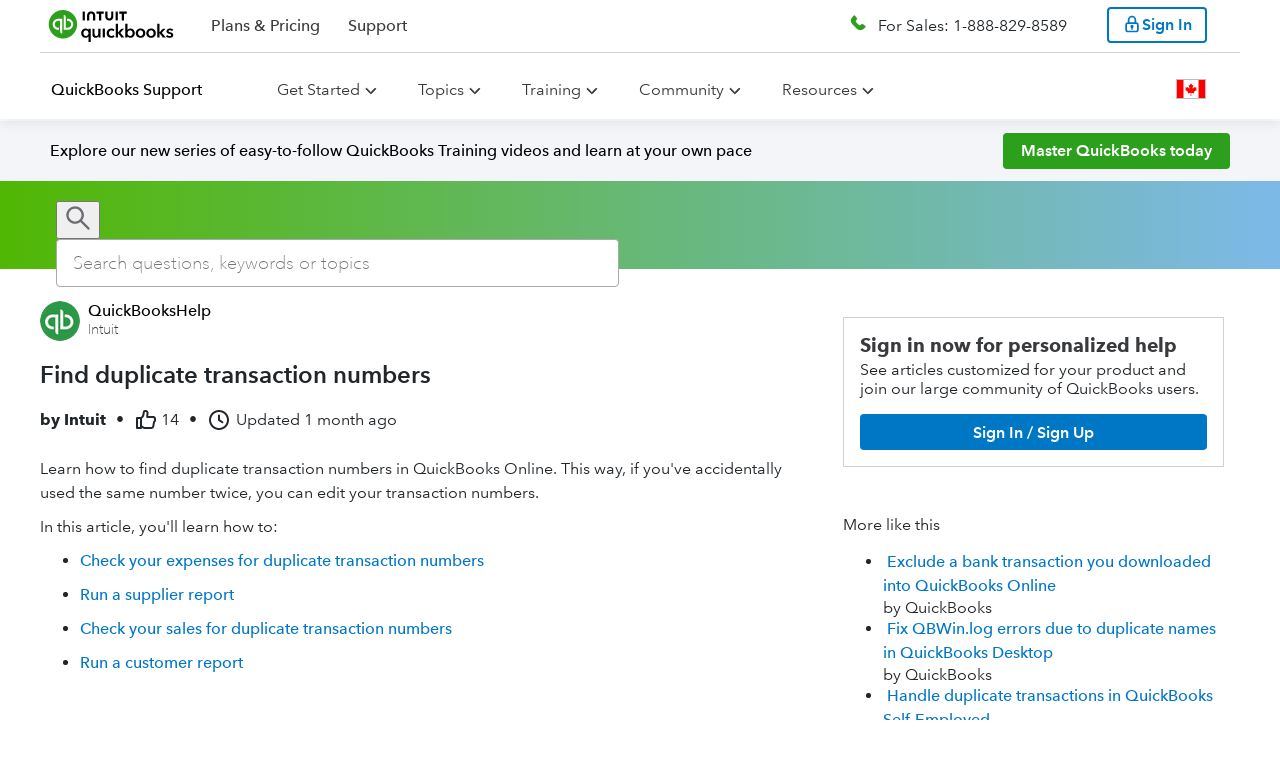

--- FILE ---
content_type: text/html;charset=utf-8
request_url: https://quickbooks.intuit.com/learn-support/en-ca/help-article/sales-receipts/find-duplicate-invoice-estimate-sales-receipt/L6pADBBUJ_CA_en_CA
body_size: 114242
content:
<!-- data-shell-version="6.593.1-master-bld.2341-5e78aedd-2341" --><!doctype html><html lang="en"><head><meta charset="utf-8"/><meta content="width=device-width,initial-scale=1" name="viewport"/><script>var endpoint,appName,businessUnit,isIXPEnabled=!0,ixpSBSEGDomains=["perfsp.quickbooks.intuit.com","quickbooks.intuit.com"],ixpPCGDomains=["proconnect.intuit.com","profile.intuit.ca","profilefrancais.intuit.ca","perf.profilefrancais.intuit.ca","perf.profile.intuit.ca","perfsp.proconnect.intuit.com","accountants.intuit.com"],ixpTTLCDomains=["ttlc.intuit.com","turbotax.community.intuit.ca","turboimpot.community.intuit.ca","turboimpot.e2e.community.intuit.ca","ttcanada.e2e.community.intuit.ca","turbotax-community-e2e.intuit.com"],ixpDomain=window.location.host,pageLocale=window.location.pathname.split("/")[2],countryEndpoint="US",env="prod";(ixpDomain.includes("perf")||ixpDomain.includes("e2e"))&&(env="stage"),"en-ca"!==pageLocale&&"fr-ca"!==pageLocale||(countryEndpoint="CA"),endpoint="stage"===env?"en-ca"===pageLocale||"fr-ca"===pageLocale?"https://experimentation-preprod.ca.api.intuit.com":"https://experimentation-preprod.us.api.intuit.com":"en-ca"===pageLocale||"fr-ca"===pageLocale?"https://experimentation.ca.api.intuit.com":"https://experimentation.us.api.intuit.com",ixpSBSEGDomains.includes(ixpDomain)?(appName="SBGM",businessUnit="SBSEG"):ixpPCGDomains.includes(ixpDomain)?(appName="SelfHelp",businessUnit="PCG"):ixpTTLCDomains.includes(ixpDomain)&&(appName="TurboTax_Community",businessUnit="CG");var config={application_name:appName,version:"1.5",business_unit:businessUnit,country:countryEndpoint,srvcEndPoint:endpoint,authorizedEvents:["interactive","onload","load"],executionEvent:"interactive"}</script><style data-styled="true" data-styled-version="5.2.3">.hJOZeK{width:100%;margin:0 auto;}/*!sc*/
.hJOZeK a{color:#0077c5;}/*!sc*/
.hJOZeK #calloutImg{display:none;}/*!sc*/
.hJOZeK h1,.hJOZeK h2,.hJOZeK h3,.hJOZeK h4,.hJOZeK h5,.hJOZeK h6,.hJOZeK ul,.hJOZeK ol,.hJOZeK li,.hJOZeK p{line-height:var(--line-height-body);}/*!sc*/
.hJOZeK ul,.hJOZeK div,.hJOZeK span,.hJOZeK table,.hJOZeK th,.hJOZeK td,.hJOZeK tr,.hJOZeK ol,.hJOZeK li{line-height:var(--line-height-body);}/*!sc*/
.hJOZeK h1,.hJOZeK h2,.hJOZeK h3,.hJOZeK h4,.hJOZeK h5,.hJOZeK h6,.hJOZeK iframe,.hJOZeK p,.hJOZeK ul,.hJOZeK ol,.hJOZeK li,.hJOZeK table{margin:0 0 10px 0px;}/*!sc*/
.hJOZeK table{table-layout:fixed !important;}/*!sc*/
.hJOZeK .expando-heading p{margin:0;}/*!sc*/
.hJOZeK .idsTSAccordion{margin:0 -20px;width:calc(100% + 40px);}/*!sc*/
.hJOZeK img{vertical-align:middle;max-width:100%;height:auto;}/*!sc*/
.hJOZeK .expando-heading{font-weight:var(--font-weight-component-semibold);font-size:1.1em;white-space:normal;}/*!sc*/
.hJOZeK .expando-heading svg{position:relative;top:5px;}/*!sc*/
.hJOZeK li > ul,.hJOZeK li > ol,.hJOZeK li > ul > li:last-child,.hJOZeK li > ol > li:last-child{margin-bottom:0;padding-bottom:0;}/*!sc*/
data-styled.g68[id="Viewstyles__ViewContainer-x7ct8i-1"]{content:"hJOZeK,"}/*!sc*/
.fTcCqP{margin:0 0 20px;}/*!sc*/
data-styled.g69[id="Viewstyles__MetadataContainer-x7ct8i-2"]{content:"fTcCqP,"}/*!sc*/
.kOqgmn{display:-webkit-box;display:-webkit-flex;display:-ms-flexbox;display:flex;-webkit-flex-flow:row wrap;-ms-flex-flow:row wrap;flex-flow:row wrap;-webkit-align-items:center;-webkit-box-align:center;-ms-flex-align:center;align-items:center;font-size:1em;}/*!sc*/
data-styled.g73[id="Viewstyles__MetadataHeader-x7ct8i-6"]{content:"kOqgmn,"}/*!sc*/
.fBqfAL{width:24px;height:24px;margin-right:3px;vertical-align:text-top;font-weight:var(--font-weight-component);}/*!sc*/
data-styled.g74[id="Viewstyles__ThumbsUpIcon-x7ct8i-7"]{content:"fBqfAL,"}/*!sc*/
.lcVvui{display:-webkit-box;display:-webkit-flex;display:-ms-flexbox;display:flex;-webkit-flex-flow:row nowrap;-ms-flex-flow:row nowrap;flex-flow:row nowrap;-webkit-align-items:center;-webkit-box-align:center;-ms-flex-align:center;align-items:center;margin:5px 10px 5px 0;white-space:nowrap;}/*!sc*/
.lcVvui:not(:first-of-type){font-weight:var(--font-weight-component);}/*!sc*/
data-styled.g75[id="Viewstyles__MetadataSpan-x7ct8i-8"]{content:"lcVvui,"}/*!sc*/
.eYanQN{display:-webkit-box;display:-webkit-flex;display:-ms-flexbox;display:flex;-webkit-flex-flow:column nowrap;-ms-flex-flow:column nowrap;flex-flow:column nowrap;font-size:var(--font-size-component-medium);}/*!sc*/
data-styled.g101[id="ContentRendererWidget__Container-sc-3kpvfd-0"]{content:"eYanQN,"}/*!sc*/
.gpRYCE{text-align:start;}/*!sc*/
data-styled.g129[id="Paragraph__ParagraphContainer-lsfy1y-0"]{content:"gpRYCE,"}/*!sc*/
.ioXctV{list-style-type:disc;display:-webkit-box;display:-webkit-flex;display:-ms-flexbox;display:flex;-webkit-flex-direction:column;-ms-flex-direction:column;flex-direction:column;}/*!sc*/
.hlBfDj{list-style-type:decimal;display:-webkit-box;display:-webkit-flex;display:-ms-flexbox;display:flex;-webkit-flex-direction:column;-ms-flex-direction:column;flex-direction:column;}/*!sc*/
data-styled.g130[id="List__ListContainer-sc-1qez7m9-0"]{content:"ioXctV,hlBfDj,"}/*!sc*/
</style> <title data-react-helmet="true">Find duplicate transaction numbers</title> <link data-react-helmet="true" rel="icon" type="image/png" href="https://uxfabric.intuitcdn.net/web-app/sh-exp-sbg-app-experience/qbo_favicon.4771f5bf.ico"/><link data-react-helmet="true" rel="canonical" href="https://quickbooks.intuit.com/learn-support/en-ca/help-article/sales-receipts/find-duplicate-invoice-estimate-sales-receipt/L6pADBBUJ_CA_en_CA"/><link data-react-helmet="true" rel="alternate" href="https://quickbooks.intuit.com/learn-support/en-ca/help-article/sales-receipts/find-duplicate-invoice-estimate-sales-receipt/L6pADBBUJ_CA_en_CA" hreflang="en_CA"/><link data-react-helmet="true" rel="alternate" href="https://quickbooks.intuit.com/learn-support/fr-ca/help-article/sales-receipts/comment-trouver-numeros-factures-double-devis-recu/L6pADBBUJ_CA_fr_CA" hreflang="fr_CA"/><link data-react-helmet="true" rel="alternate" href="https://quickbooks.intuit.com/learn-support/de-global/help-article/duplicate-transactions/doppelte-transaktionsnummern-finden/L6pADBBUJ_ROW_de" hreflang="de"/><link data-react-helmet="true" rel="alternate" href="https://quickbooks.intuit.com/learn-support/it-global/help-article/duplicate-transactions/trova-numeri-transazione-duplicati/L6pADBBUJ_ROW_it" hreflang="it"/><link data-react-helmet="true" rel="alternate" href="https://quickbooks.intuit.com/learn-support/pt-global/help-article/transacoes-duplicadas/localizar-numeros-duplicados-de-transacao/L6pADBBUJ_ROW_pt-BR" hreflang="pt-BR"/><link data-react-helmet="true" rel="alternate" href="https://quickbooks.intuit.com/learn-support/es-global/help-article/duplicate-transactions/encuentra-numeros-de-transacciones-duplicados-en/L6pADBBUJ_ROW_es" hreflang="es"/><link data-react-helmet="true" rel="alternate" href="https://quickbooks.intuit.com/learn-support/en-uk/help-article/sales-receipts/find-duplicate-invoice-estimate-sales-receipt/L6pADBBUJ_GB_en_GB" hreflang="en_GB"/><link data-react-helmet="true" rel="alternate" href="https://quickbooks.intuit.com/learn-support/en-global/help-article/sales-receipts/find-duplicate-transaction-numbers-quickbooks/L6pADBBUJ_ROW_en" hreflang="en"/><link data-react-helmet="true" rel="alternate" href="https://quickbooks.intuit.com/learn-support/en-us/help-article/sales-receipts/find-duplicate-transaction-numbers/L6pADBBUJ_US_en_US" hreflang="en_US"/><link data-react-helmet="true" rel="alternate" href="https://quickbooks.intuit.com/learn-support/en-au/help-article/sales-receipts/find-duplicate-invoice-quote-sales-receipt-numbers/L6pADBBUJ_AU_en_AU" hreflang="en_AU"/><link data-react-helmet="true" rel="alternate" href="https://quickbooks.intuit.com/learn-support/en-za/help-article/sales-receipts/find-duplicate-transaction-numbers-quickbooks/L6pADBBUJ_ZA_en_ZA" hreflang="en_ZA"/><link data-react-helmet="true" rel="alternate" href="https://quickbooks.intuit.com/learn-support/en-ie/help-article/sales-receipts/find-duplicate-transaction-numbers-quickbooks/L6pADBBUJ_IE_en_IE" hreflang="en_IE"/><link data-react-helmet="true" rel="alternate" href="https://quickbooks.intuit.com/learn-support/en-sg/help-article/sales-receipts/find-duplicate-transaction-numbers-quickbooks/L6pADBBUJ_SG_en_SG" hreflang="en_SG"/> <meta data-react-helmet="true" content="index,follow" name="robots"/><meta data-react-helmet="true" content="Learn how to find duplicate transaction numbers in QuickBooks Online. This way, if you&#x27;ve accidentally used the same number twice, you can edit your transaction" name="description"/><meta data-react-helmet="true" content="2025-12-25T01:44:05Z" property="article:published_time"/><script>(()=>{"use strict";var s,e,d,c,n,t,i,o={},a={};function m(s){var e=a[s];if(void 0!==e)return e.exports;var d=a[s]={id:s,loaded:!1,exports:{}};return o[s].call(d.exports,d,d.exports,m),d.loaded=!0,d.exports}m.m=o,m.c=a,m.amdO={},s=[],m.O=(e,d,c,n)=>{if(!d){var t=1/0;for(r=0;r<s.length;r++){for(var[d,c,n]=s[r],i=!0,o=0;o<d.length;o++)(!1&n||t>=n)&&Object.keys(m.O).every(s=>m.O[s](d[o]))?d.splice(o--,1):(i=!1,n<t&&(t=n));if(i){s.splice(r--,1);var a=c();void 0!==a&&(e=a)}}return e}n=n||0;for(var r=s.length;r>0&&s[r-1][2]>n;r--)s[r]=s[r-1];s[r]=[d,c,n]},m.n=s=>{var e=s&&s.__esModule?()=>s.default:()=>s;return m.d(e,{a:e}),e},d=Object.getPrototypeOf?s=>Object.getPrototypeOf(s):s=>s.__proto__,m.t=function(s,c){if(1&c&&(s=this(s)),8&c)return s;if("object"==typeof s&&s){if(4&c&&s.__esModule)return s;if(16&c&&"function"==typeof s.then)return s}var n=Object.create(null);m.r(n);var t={};e=e||[null,d({}),d([]),d(d)];for(var i=2&c&&s;"object"==typeof i&&!~e.indexOf(i);i=d(i))Object.getOwnPropertyNames(i).forEach(e=>t[e]=()=>s[e]);return t.default=()=>s,m.d(n,t),n},m.d=(s,e)=>{for(var d in e)m.o(e,d)&&!m.o(s,d)&&Object.defineProperty(s,d,{enumerable:!0,get:e[d]})},m.f={},m.e=s=>Promise.all(Object.keys(m.f).reduce((e,d)=>(m.f[d](s,e),e),[])),m.u=s=>(({379:"@mds/rw-global-nav/dist/index.css",489:"@gwp-cg-components/deck",547:"@mds-components/rw-on-page-nav/dist/index.css",731:"@qbmds/mega-nav-section/dist/index.css",851:"@mds/generic-form-hidden-field/dist/index.css",978:"@gwp-components/background",1094:"@mds/social-media",1116:"@mds/rw-cards-container/dist/index.css",1347:"@qbmds/dropdownbuttonitem",1553:"@qbmds/horizontaltabs",1698:"@gwp-components/fragment/dist/index.css",1724:"@t4i-cms-components/tab-content",1841:"@mds/video-iframe",1905:"@mds-components/embedded-sui/dist/index.css",1965:"@qbmds/pricingblock",1967:"@mds/pricing-comparison-chart/dist/index.css",2111:"@gwp-components/expert-profile",2178:"@mds/product-timeline",2205:"@mds-components/invoice-generator-2affc835",2537:"@gwp-cg-components/header/dist/index.css",2576:"@gwp-components/expandable",2614:"@t4i-cms-components/highlight-box/dist/index.css",2617:"@mds-components/adaptive-table/dist/index.css",2869:"@t4i-cms-components/carousel-card/dist/index.css",2966:"@gwp-components/close-component-wrapper",3059:"@qbmds/badge",3136:"@qbmds/tabpanel/dist/index.css",3164:"@mds/rw-price-card-item",3225:"@gwp-cg-components/comp-chart-body-item/dist/index.css",3226:"@gwp-components/video/dist/index.css",3353:"@mds/rw-vertical-scroll-feature/dist/index.css",3648:"@mds/drawer-component",3716:"@mds/employee-stories-controls",3717:"@qbmds/heading/dist/index.css",3831:"@mds/product-finder-question-tooltip",4397:"@mds/image-button",4442:"@mds/footer-app-icon/dist/index.css",4604:"tsub-middleware",4719:"@qbmds/on-page-nav/dist/index.css",4967:"@mds-components/super-embedded-entry-point/dist/index.css",4981:"@gwp-components/icon-c4a732cb",5041:"@mds/non-auth-product-finder-card/dist/index.css",5236:"@mds-components/shopping-widget-v2/dist/index.css",5406:"@gwp-cg-components/popover/dist/index.css",5454:"@mds-components/shopping-widget-v2",5502:"@mds/author-bio/dist/index.css",5635:"@qbmds/disclaimer-content/dist/index.css",5675:"@mds/media-gallery/dist/index.css",5777:"@mds/review-block/dist/index.css",5812:"@mds/author-hero",6103:"@gwp-components/tile/dist/index.css",6151:"@mds-components/feedback-form/dist/index.css",6356:"@mds/rw-price-card/dist/index.css",6395:"@mds/background-video/dist/index.css",7028:"@mds/grid",7224:"@mds-components/ipd-price-card-widget",7239:"@gwp-components/sticky-container/dist/index.css",7596:"@gwp-cg-components/comp-chart-cap",7606:"@mds/ipd-bundle-price-card/dist/index.css",7632:"@mds/icom-cards",7695:"@qbmds/dropdown",7878:"@qbmds/pricingtoggle",8282:"@mds/comp-chart/dist/index.css",9076:"@qbmds/hero",9271:"@mds-components/ipd-button",9279:"@mds/rw-plan-inclusion-cards-container/dist/index.css",9320:"@qbmds/ctablock",9323:"@gwp-cg-components/comp-chart-body",9356:"@mds-components/snackable-cards-slider/dist/index.css",9459:"@qbmds/verticalcarouselitem",9498:"@mds-components/vertical-carousel-item",9749:"@t4i-cms-components/footer-content",9952:"@qbmds/container-item/dist/index.css",10080:"@qbmds/verticalcarousel",10210:"@mds/stats-block/dist/index.css",10295:"@mds/rw-multi-image-container",10308:"@mds/stats-block-item/dist/index.css",10400:"@mds/ipd-payroll-sign-up",10637:"@mds-components/table-cell",10974:"@gwp-components/email-capture/dist/index.css",10997:"@gwp-components/modal/dist/index.css",11207:"@mds/how-it-works-item/dist/index.css",11295:"@qbmds/radio/dist/index.css",11337:"@mds/rw-tabs/dist/index.css",11875:"@qbmds/responsivetext/dist/index.css",11939:"@qbmds/mega-nav-section",12032:"@mds/review-stars",12133:"@mds/authentication",12213:"@mds/ipd-tiles-layout",12227:"@mds/rw-step-flow/dist/index.css",12259:"@mds-components/customer-stories",12571:"@t4i-cms-components/content-container",12773:"@gwp-components/slot",12795:"@mds/home-page-hero-ca/dist/index.css",13086:"@mds-components/super-embedded-entry-point-0a4eb32b",13092:"@mds/map-item",13121:"@gwp-components/atf-btf-separator/dist/index.css",13171:"@gwp-components/link",13173:"@mds-components/ipd-add-employee-widget",13505:"@mds/rw-step-progress",13552:"@t4i-cms-components/step-progress-content",13736:"@mds-components/ipd-qbl-price-selector",13872:"@mds/product-timeline-item",14098:"@mds-components/customer-stories-customer",14141:"@qbmds/promo/dist/index.css",14144:"@qbmds/image",14352:"@gwp-components/checkbox",14367:"@mds/media-gallery",14602:"@qbmds/footer-menus/dist/index.css",14659:"@gwp-components/icon-6880e3fb",14678:"@gwp-components/nav/dist/index.css",14750:"@qbmds/disclaimer-group-heading/dist/index.css",14826:"@mds/awards-block",14912:"@mds/multi-select-dropdown",14948:"@mds/toggle-switch/dist/index.css",15015:"@mds/dropdown-item",15276:"@gwp-cg-components/language-selector",15308:"@gwp-cg-components/table-row/dist/index.css",15409:"@mds/rw-cards-container",15614:"@qbmds/accordion-item/dist/index.css",15701:"@mds/ipd-qb-live-consultation-scheduler/dist/index.css",15706:"@qbmds/tabs/dist/index.css",16039:"@mds/how-it-works",16068:"@mds/rw-card",16311:"@t4i-cms-components/contact-card",16578:"@gwp-components/tabs",16593:"@mds-components/checkbox",16738:"@gwp-components/list-item",16745:"@gwp-cg-components/cludo-search-results/dist/index.css",16881:"@mds-components/magic-carpet/dist/index.css",16909:"@gwp-components/container",16990:"@qbmds/pricingcard",16994:"@gwp-components/list",17019:"@mds/qrc-image-gallery/dist/index.css",17073:"@mds/lottie",17082:"@mds/search-template/dist/index.css",17134:"@gwp-components/banner/dist/index.css",17178:"@qbmds/tabs",17226:"@mds/ipd-tiles-layout/dist/index.css",17273:"@mds/icom-cards/dist/index.css",17449:"@mds/bullets-controls",17691:"@gwp-components/reusable-block",17749:"@qbmds/separator/dist/index.css",18198:"@qbmds/container-item",18271:"@mds/pcg-hero-frame/dist/index.css",18296:"@qbmds/featuredrawer/dist/index.css",18309:"@gwp-components/tab-item",18570:"@qbmds/pricing-hero-ca",18662:"@mds/careers-header-item-full-bleed",18673:"@mds/dynamic-text-block",18681:"@mds/rw-hero/dist/index.css",18748:"@gwp-components/nav",19210:"@mds/generic-form-file-upload",19322:"@gwp-components/accordion-item",19525:"@mds-components/ipd-sku-picker-container-0bc0478e",19732:"@mds/product-timeline/dist/index.css",19819:"@mds/key-job-openings-item",19894:"@mds/maps/dist/index.css",19904:"@qbmds/onpagebanner",19963:"@gwp-cg-components/email-capture-ca/dist/index.css",20082:"@t4i-cms-components/highlight-box",20090:"@gwp-cg-components/button-group/dist/index.css",20298:"@mds/rw-vertical-scroll-feature",20383:"@mds/rw-share-url/dist/index.css",20450:"@mds/icom-hero",20463:"@gwp-cg-components/background-media/dist/index.css",20618:"@mds/employee-stories-item/dist/index.css",20661:"@mds/rw-nav-menu-item",20687:"@gwp-components/image",20794:"@mds/product-finder-question/dist/index.css",21050:"@mds/icom-cards-item",21162:"@gwp-cg-components/email-capture",21198:"@gwp-cg-components/item",21381:"@mds/comp-chart-group",21439:"@mds/talk-to-sales",21471:"@gwp-components/link/dist/index.css",21671:"@gwp-components/progress-bar",21713:"@qbmds/testimonial-item",21765:"@t4i-cms-components/landing-page-navigation",21978:"@mds-components/same-route-navigation/dist/index.css",22013:"@gwp-components/background/dist/index.css",22040:"@mds/rw-plan-detail-cards/dist/index.css",22201:"@gwp-cg-components/action-button",22431:"@qbmds/pricingfeatureblock/dist/index.css",22466:"@qbmds/switch",22625:"@mds/nav-card/dist/index.css",22675:"@mds/market-personalization-popup",22891:"@mds-components/vertical-carousel",22958:"@qbmds/verticalcarouselitem/dist/index.css",23007:"@qbmds/tabpanel",23045:"@mds-components/ipd-step-flow-subscriber",23077:"@mds/generic-form-hidden-field",23152:"@mds/rw-disclaimer-item/dist/index.css",23157:"@mds/rw-ecosystem-module/dist/index.css",23281:"@mds-components/invoice-generator-6f73d4e0",23294:"@qbmds/leaderline",23360:"@gwp-components/footer",23373:"@mds/rw-disclaimer-item",23526:"@qbmds/dropdownlinkbuttonitem",23566:"@mds/rw-disclaimer/dist/index.css",23782:"@gwp-cg-components/carousel",23875:"@mds/fragment",23926:"@mds/lottie/dist/index.css",24040:"@t4i-cms-components/l2-navigation-card-title/dist/index.css",24224:"@mds/rw-cart/dist/index.css",24324:"@mds/non-auth-product-finder/dist/index.css",24335:"@mds/rw-cart-row",24473:"@mds/qrc-mega-nav-section",24504:"@mds/rw-card/dist/index.css",24506:"@qbmds/accordion-item",24562:"@mds/ipd-tiles",24630:"@mds/product-finder-question-tooltip/dist/index.css",24752:"@gwp-components/vertical-tab-item",24843:"@mds-components/invoice-generator-49d0a293",24923:"@mds-components/ipd-sku-picker-container/dist/index.css",25015:"@mds/text-area/dist/index.css",25152:"@mds/rw-testimonial/dist/index.css",25154:"@mds-components/bento-box/dist/index.css",25250:"@gwp-components/video",25312:"@qbmds/menu-item",25398:"@gwp-components/slot/dist/index.css",25465:"@qbmds/video",25469:"@mds/rw-feature-list",25487:"@mds/ipd-bundle-price-card",25660:"@t4i-cms-components/tabs/dist/index.css",25696:"@mds-components/table-of-contents",25749:"@gwp-cg-components/comp-chart/dist/index.css",25954:"@qbmds/tab-item/dist/index.css",26057:"@qbmds/brand-link",26136:"@mds-components/shopping-widget-49d0a293",26177:"@mds/ipd-chili-piper",26220:"@mds/employee-stories-controls/dist/index.css",26415:"@t4i-cms-components/l2-navigation-card-title",26457:"@mds-components/qb-live-biz-tax/dist/index.css",26738:"@mds/icom-search-field/dist/index.css",26759:"@mds/rw-features-navigation-category",27029:"@mds/product-finder-question-card",27035:"@qbmds/nav-menu/dist/index.css",27264:"@gwp-components/footer/dist/index.css",27266:"@gwp-components/dynamic-links",27306:"@mds/rw-carousel",27387:"@mds/social-links",27557:"@mds/pcg-hero/dist/index.css",27879:"@mds/rw-feature-cell/dist/index.css",27925:"@gwp-cg-components/cludo-search-bar",28084:"@mds/qrc-image-gallery",28113:"@qbmds/brand-link/dist/index.css",28145:"@qbmds/tooltip/dist/index.css",28217:"@gwp-components/authentication/dist/index.css",28471:"@mds/header-with-number",28642:"@mds/qrc-content-card-grid/dist/index.css",28749:"@mds/checkbox-container",28755:"@mds/rw-plan-detail-cards",28828:"@mds/ipd-price-card-container/dist/index.css",28866:"@qbmds/disclaimer-group-heading",29209:"@gwp-cg-components/table-header-item",29213:"@mds-components/vertical-carousel/dist/index.css",29295:"@qbmds/textfield",29321:"@qbmds/secondary-nav",29339:"@mds-components/ipd-add-employee-widget/dist/index.css",29745:"@mds/pill-toggle-switch",29960:"@qbmds/nav-menu",30127:"@mds/form-group/dist/index.css",30174:"@mds-components/video-card",30201:"@mds/linked-in-auto-fill",30206:"@mds/general-content/dist/index.css",30378:"@mds/icom-tabs-grid-item",30440:"@gwp-components/close-component-wrapper/dist/index.css",30544:"@t4i-cms-components/homepage-banner",30625:"@mds/grid/dist/index.css",30682:"@mds-components/brightedge/dist/index.css",30787:"@gwp-cg-components/comp-chart-body-row/dist/index.css",30844:"@mds-components/invoice-generator/dist/index.css",30915:"@gwp-cg-components/pro-page",31056:"@mds/careers-header-item-full-bleed/dist/index.css",31411:"@mds/rw-standalone-price-card/dist/index.css",31688:"@mds/content-replacement-item",31964:"@mds/rw-carousel/dist/index.css",31968:"@gwp-components/pdf-viewer",32002:"@mds/non-auth-product-finder-card-item",32020:"@mds-components/lottie/dist/index.css",32042:"@qbmds/global-nav",32094:"@mds-components/table-of-contents/dist/index.css",32177:"@mds/ipd-tsm/dist/index.css",32184:"@gwp-cg-components/table-header/dist/index.css",32358:"@mds-components/ipd-sku-picker-row/dist/index.css",32515:"@mds-components/ipd-qbl-price-selector/dist/index.css",32851:"@qbmds/menu-link/dist/index.css",32928:"@gwp-components/accordion-item/dist/index.css",33034:"@mds-components/badge",33100:"@qbmds/tablist/dist/index.css",33174:"@t4i-cms-components/landing-page-navigation/dist/index.css",33289:"@mds/custom-phone",33513:"@mds-components/shopping-widget-d8546255",33515:"@mds/header-with-number/dist/index.css",33561:"@qbmds/footer-menus",33613:"@gwp-cg-components/hero/dist/index.css",33753:"@mds/form/dist/index.css",33812:"@mds/icom-cards-item/dist/index.css",33821:"@mds/magic-carpet/dist/index.css",33912:"@qbmds/home-page-hero-ca/dist/index.css",34375:"@mds-components/lead-form",34499:"@qbmds/responsivetext",34827:"@mds/social-links/dist/index.css",35025:"@gwp-components/slot-group",35058:"@gwp-components/nav-item",35209:"@mds/employee-stories",35210:"@qbmds/verticalcarousel/dist/index.css",35281:"@qbmds/dropdown-button",35346:"@t4i-cms-components/contact-card/dist/index.css",35490:"@qbmds/card",35570:"webEventsSseTransport",35606:"@qbmds/link/dist/index.css",35804:"@mds/review-stars/dist/index.css",36111:"@mds-components/badge/dist/index.css",36270:"@gwp-components/audio",36487:"@mds/rw-ecosystem-module",36757:"@qbmds/footer-menu-section",36765:"@mds/pcg-hero-frame",36785:"@qbmds/pricingcarditem",36869:"@mds-components/mc-plan-item",37041:"@gwp-cg-components/comp-chart-cap-item",37055:"@mds-components/ipd-sku-picker-container-642a483d",37258:"@mds/rw-global-nav",37493:"schemaFilter",37517:"@qbmds/hellobar/dist/index.css",37589:"@gwp-components/grid-item/dist/index.css",37647:"@gwp-cg-components/dynamic-links",37726:"@mds/careers-header/dist/index.css",37744:"@mds-components/invoice-generator-9b944c32",37957:"@t4i-cms-components/l2-navigation-grid/dist/index.css",38053:"@t4i-cms-components/horizontal-rule",38216:"@t4i-cms-components/landing-feature-text/dist/index.css",38263:"@mds/icom-hero/dist/index.css",38318:"@gwp-components/helix-section",38415:"@t4i-cms-components/homepage-banner/dist/index.css",38436:"@gwp-cg-components/action-button/dist/index.css",38691:"@t4i-cms-components/footer-container/dist/index.css",38799:"@mds/map",38971:"@mds/rw-feature-cell",39033:"@gwp-components/youtube",39214:"remoteMiddleware",39259:"@gwp-components/table-of-contents",39272:"webEventsWssTransport-bb3d84b5",39279:"@mds/small-card/dist/index.css",39312:"@mds/quick-links/dist/index.css",39389:"@mds/input/dist/index.css",39464:"ajs-destination",39667:"@mds-components/shopping-widget-a8a3e66e",40187:"@mds/rw-banner/dist/index.css",40263:"@gwp-cg-components/language-chooser",40658:"@mds-components/invoice-generator-65662e46",40887:"@t4i-cms-components/l2-navigation-card/dist/index.css",41047:"@qbmds/pricingblock/dist/index.css",41134:"@qbmds/tab-item",41146:"@mds/how-it-works/dist/index.css",41176:"@mds-components/checkbox/dist/index.css",41375:"@qbmds/featuredrawer",41416:"@gwp-components/authentication",41422:"@mds-components/rw-on-page-nav",41462:"@mds/rw-hero",41699:"@mds-components/invoice-generator-11394596",41962:"@t4i-cms-components/l2-page-header",41994:"@mds/form",42714:"@mds/rw-price-card-container",42838:"@gwp-cg-components/language-selector/dist/index.css",42884:"@mds/support",42892:"@mds/drawer-component/dist/index.css",43026:"@mds/pricing-hero-ca",43096:"queryString",43135:"@mds/generic-form",43265:"@mds-components/invoice-generator-5a2ab1ce",43316:"@mds-components/table-row",43332:"@gwp-cg-components/codeblock",43418:"@mds/rw-nav-menu-item/dist/index.css",43487:"@qbmds/modal",43503:"@qbmds/badge/dist/index.css",43706:"@t4i-cms-components/carousel-container",43825:"@mds/rw-plan-inclusion-cards-container",43897:"@qbmds/feature/dist/index.css",43996:"@mds-components/qb-live-pricing-component",43999:"@gwp-cg-components/product-recommended-hero/dist/index.css",44014:"@mds-components/embedded-sui",44039:"@mds/key-job-openings",44356:"@mds-components/qbl-dynamic-pricing",44434:"@mds/rw-text-grid",44462:"@mds-components/snackable-cards-slider",44475:"@mds/rw-standalone-price-card",44479:"@gwp-cg-components/table-header",44882:"@mds/product-timeline-item/dist/index.css",44928:"@mds/rw-snowglobe-quiz",44936:"@gwp-cg-components/background-media",45119:"@mds-components/plan-card/dist/index.css",45278:"@mds/rw-accordion/dist/index.css",45556:"@mds-components/ipd-sku-picker-container-2929e904",45574:"@gwp-components/dynamic-list",45578:"@gwp-components/read-more",45613:"@mds/rw-disclaimer-group",45722:"@gwp-cg-components/table-footer",45862:"@mds-components/same-route-navigation",45878:"@mds-components/self-id/dist/index.css",45932:"@gwp-cg-components/comp-chart",45938:"@qbmds/radio",45943:"@t4i-cms-components/tabs",45945:"@mds-components/brightedge",46037:"@mds/maps",46066:"@qbmds/checkbox",46084:"@qbmds/accordion",46359:"@gwp-cg-components/carousel-item",46392:"@mds/rw-secondary-nav/dist/index.css",46460:"@mds/ipd-feature-list",46634:"@qbmds/textfield/dist/index.css",46774:"@mds/content-switcher-item",46841:"@qbmds/text-grid/dist/index.css",46909:"@gwp-cg-components/table",47022:"@mds-components/enterprise-buy-online",47076:"@gwp-components/grid",47093:"@mds/site-search",47147:"@gwp-components/helix-placeholder",47203:"@mds/form-item/dist/index.css",47223:"@mds/propensity",47241:"@mds-components/payments-calculator-3ca87a0c",47438:"@mds-components/ipd-pricing-block/dist/index.css",47522:"@mds/multi-select-dropdown/dist/index.css",47637:"@qbmds/checkbox/dist/index.css",47685:"@mds-components/shopping-widget-029df033",47702:"@gwp-cg-components/smart-link",47731:"@mds/rw-product-finder-header",47766:"@qbmds/button",47777:"@qbmds/products",47794:"@mds/rw-testimonial-item/dist/index.css",48057:"@mds/rw-nav-menu",48150:"legacyVideos",48155:"@mds/search-template",48281:"@mds-components/qb-live-biz-tax",48320:"@gwp-cg-components/pod/dist/index.css",48338:"@qbmds/pricingcarditem/dist/index.css",48428:"@mds-components/gtkm-ecosystem-addon",48431:"@mds-components/shopping-widget-6c4e8c96",48479:"@gwp-components/vertical-tabs",48549:"@mds/content-switcher",48799:"@mds/icom-tabs-grid-item/dist/index.css",48823:"@mds/oisp-loadmore/dist/index.css",48917:"@mds-components/invoice-generator-f1d41a6b",49143:"@mds-components/compare-all-features",49144:"@t4i-cms-components/footer-container",49203:"@gwp-cg-components/comp-chart-body-row",49276:"@gwp-cg-components/popover",49342:"@mds/phone-flyout-ca",49466:"@mds/ipd-chili-piper/dist/index.css",49866:"helix_common_section",50162:"@mds/rw2-hero/dist/index.css",50272:"@qbmds/tab/dist/index.css",50443:"@qbmds/pricingfeatureitem/dist/index.css",50616:"@mds-components/shopping-widget-84c3f889",50705:"@mds/magic-carpet",51079:"@help-ds/banner/dist/index.css",51080:"@mds-components/table-cell/dist/index.css",51291:"@qbmds/text-grid",51293:"@mds/rw-testimonial",51445:"@t4i-cms-components/landing-feature-banner",51501:"@gwp-cg-components/comp-chart-body-item",51629:"@gwp-components/tile",51847:"@mds/general-content",51927:"@qbmds/card-item",52001:"@mds/rw-accordion",52002:"@mds-components/ipd-pricing-block",52058:"@mds-components/adaptive-table",52098:"@mds/product-finder-question-card/dist/index.css",52365:"@qbmds/global-nav/dist/index.css",52392:"@t4i-cms-components/horizontal-rule/dist/index.css",52646:"@mds/ipd-tiles/dist/index.css",52800:"@mds/frame",52838:"@mds/fitted-heading",52992:"@mds/rw-nav-menu-list/dist/index.css",53006:"@mds-components/rw-on-page-nav-item",53071:"@mds-components/super-embedded-entry-point-cdd60c62",53474:"@mds/apps",53561:"@mds-components/snackable-cards-slider-item",53584:"webEventsController",53918:"@qbmds/tooltip",53920:"@mds-components/table-of-contents-item",54065:"@mds/rw-banner",54083:"@mds/support/dist/index.css",54092:"@mds-components/bento-box",54189:"@mds-components/shopping-widget-642a483d",54327:"@mds/product-banner",54435:"@mds/propensity/dist/index.css",54741:"@qbmds/onpagebanner/dist/index.css",55340:"@mds/small-card",55463:"@gwp-cg-components/gradient-container/dist/index.css",55663:"@gwp-cg-components/card/dist/index.css",55762:"@mds-components/payments-calculator/dist/index.css",55901:"@qbmds/testimonial/dist/index.css",56101:"@mds-components/compare-all-features/dist/index.css",56168:"helix_common_pzn_container_block",56184:"@mds-components/customer-stories/dist/index.css",56331:"@mds/rw-vertical-scroll-feature-item",56420:"@mds/rw-share-url",56482:"@mds/form-group",56536:"@gwp-components/rich-text",56608:"@gwp-components/slot-group/dist/index.css",56630:"@t4i-cms-components/l2-navigation-card",56713:"@qbmds/pricing-hero-ca/dist/index.css",56928:"@gwp-components/email-capture",56994:"@mds/qrc-lead-gen-float-bar/dist/index.css",57006:"@mds/pricing-comparison-chart",57111:"@qbmds/mega-nav-menu-item/dist/index.css",57158:"@mds/rw-text-grid/dist/index.css",57506:"@mds/rw-features-navigation-category-item/dist/index.css",57872:"@qbmds/experiment-comp/dist/index.css",57944:"@gwp-cg-components/email-form-input-field",57994:"@gwp-cg-components/table/dist/index.css",58008:"@gwp-components/vertical-tab-item/dist/main.css",58220:"@mds/bullets-controls/dist/index.css",58262:"@mds-components/federation-consumer",58694:"@mds-components/mc-plans-container",58768:"@mds/non-auth-product-finder-card-item/dist/index.css",58950:"@mds/quote/dist/index.css",58967:"@mds/rw-disclaimer-group/dist/index.css",58970:"@mds/ipd-tsm",59015:"@mds/phone-flyout-ca/dist/index.css",59098:"@qbmds/dropdown-button/dist/index.css",59205:"@gwp-components/vertical-tabs/dist/main.css",59210:"@t4i-cms-components/landing-feature-banner/dist/index.css",59217:"@qbmds/pricingcard/dist/index.css",59260:"@mds/comp-chart",59331:"@gwp-cg-components/dynamic-card",59450:"@mds/qrc-tags/dist/index.css",59657:"@mds/rw-step-flow-item/dist/index.css",59855:"@mds-components/ipd-sku-picker-row",59901:"@mds/qrc-tools/dist/index.css",60057:"@gwp-components/modal",60118:"@mds-components/ipd-widget-consumer",60214:"@mds/quick-links",60215:"@gwp-cg-components/hero",60225:"@gwp-components/banner",60673:"@gwp-components/stars",60713:"@mds/key-job-openings/dist/index.css",60824:"@gwp-components/accordion",60869:"@gwp-components/price",60879:"@qbmds/menu-item/dist/index.css",61120:"@t4i-cms-components/carousel-card",61259:"@gwp-components/fieldset",61310:"@mds/toggle-switch",61517:"@mds/rw-features-navigation",61646:"@mds-components/responsive-ad-display/dist/index.css",61655:"@mds/ipd-feature-item",61684:"@mds/careers-header",61716:"@mds-components/payments-calculator-f82e0cd2",61820:"@mds-components/lead-form/dist/index.css",62256:"@mds-components/mc-plan-item/dist/index.css",62319:"@qbmds/card/dist/index.css",62692:"@qbmds/cornerstone/dist/index.css",62787:"@mds/background-video",62911:"@mds/rw-feature-section/dist/index.css",62947:"@mds-components/invoice-generator-0b21939c",62990:"@qbmds/footer/dist/index.css",63067:"@gwp-cg-components/card",63411:"@gwp-cg-components/table-footer/dist/index.css",63539:"@qbmds/footer-bottom",63547:"@mds/icom-tabs-grid",64146:"@gwp-cg-components/widget",64319:"@mds/video-iframe/dist/index.css",64361:"@mds-components/enterprise-buy-online/dist/index.css",64500:"@gwp-cg-components/table-body",64548:"@qbmds/image/dist/index.css",64642:"@gwp-components/fragment",64727:"@t4i-cms-components/content-container/dist/index.css",64854:"@mds/key-job-openings-item/dist/index.css",64865:"@mds/frame/dist/index.css",65100:"@qbmds/videolink/dist/index.css",65300:"@gwp-cg-components/family-card/dist/index.css",65425:"@t4i-cms-components/quick-link",65661:"@gwp-components/actionable",65729:"@mds/featured-media-block-item",65916:"@qbmds/hero/dist/index.css",66099:"@mds/ipd-feature-list/dist/index.css",66619:"@gwp-cg-components/chip",66633:"@t4i-cms-components/footer-content/dist/index.css",66723:"@qbmds/footer",66838:"@mds/nav-card",67049:"@mds/featured-media-block",67070:"@mds/ipd-payroll-sign-up/dist/index.css",67194:"@gwp-cg-components/cludo-search-results",67250:"@mds/rw-step-flow-item",67426:"@mds-components/qbl-dynamic-pricing/dist/index.css",68063:"@mds/qrc-mega-nav-section/dist/index.css",68120:"@qbmds/spacer",68177:"webEventsPubSub",68206:"@mds/ipd-feature-item/dist/index.css",68398:"@gwp-cg-components/comp-chart-cap-item/dist/index.css",68492:"@mds/rw-feature-section",68524:"@gwp-components/text",68674:"@qbmds/button/dist/index.css",68723:"@qbmds/testimonial",68824:"@qbmds/secondary-nav/dist/index.css",68864:"@mds/ipd-price-card",68986:"@qbmds/leaderline/dist/index.css",69241:"@mds/pill-toggle-switch/dist/index.css",69675:"@gwp-packages/styles",69765:"@mds/filter-bar",69820:"@qbmds/container",69929:"@mds-components/shopping-widget-6a20c0fb",70029:"@mds/rw-features-navigation-category-item",70286:"@mds/employee-stories/dist/index.css",70333:"@gwp-cg-components/tabs",70426:"@gwp-cg-components/language-chooser/dist/index.css",70480:"@mds-components/responsive-ad-display",70546:"@gwp-components/table-of-contents/dist/index.css",70597:"@mds-components/federation-consumer/dist/index.css",70730:"@gwp-cg-components/carousel-item/dist/index.css",70907:"@mds/slider-controls",70999:"@gwp-cg-components/table-row-item",71026:"@mds-components/ipd-sku-picker-container-6de68ad7",71095:"@mds-components/video-card/dist/index.css",71209:"@mds/dynamic-category-container/dist/index.css",71210:"@qbmds/disclaimer-content",71238:"@mds-components/snackable-cards-slider-item/dist/index.css",71365:"@gwp-components/calculator",71606:"@qbmds/codeblock",71654:"@mds/rw-tab-item/dist/index.css",71656:"@t4i-cms-components/navigation-card",71778:"@mds/rw-step-flow",71811:"@mds/rw-tab-item",71849:"@gwp-components/cards/dist/index.css",72081:"@mds/oisp-loadmore",72149:"@qbmds/text-grid-item",72335:"@t4i-cms-components/landing-feature-text",72389:"@gwp-components/list-item/dist/index.css",72685:"@mds/rw-vertical-carousel-item",72748:"@t4i-cms-components/l2-page-header/dist/index.css",72954:"@qbmds/videolink",72994:"@mds/rw-tabs",73052:"@mds/product-finder-question-card-item/dist/index.css",73090:"@mds/map/dist/index.css",73313:"@mds/dynamic-text-block/dist/index.css",73509:"@mds/author-articles-container",73625:"@mds/how-it-works-item",73629:"@mds/rw-vertical-carousel-item/dist/index.css",73646:"@mds/qrc-lead-gen-float-bar",73668:"@mds/featured-media-block-item/dist/index.css",73705:"@mds/rw-spinner",74092:"@t4i-cms-components/landing-page-header/dist/index.css",74299:"@qbmds/experiment-comp",74357:"@mds/rw-clickable-tooltip/dist/index.css",74405:"@qbmds/testimonial-item/dist/index.css",74463:"@qbmds/promo",74663:"@gwp-components/app-fabric-plugin/dist/index.css",74739:"@t4i-cms-components/carousel-container/dist/index.css",74905:"@mds/linked-in-auto-fill/dist/index.css",74988:"@gwp-components/expert-profile/dist/index.css",75005:"@gwp-cg-components/gradient-container",75068:"@mds/rw-step-progress/dist/index.css",75232:"@mds-components/super-embedded-entry-point-9b1fca62",75292:"@mds/percentage-block",75405:"@mds/featured-media-block/dist/index.css",75411:"@mds/rw-disclaimer",75412:"@mds-components/invoice-generator-fbffbd07",75605:"@gwp-components/date-text",75699:"@mds/qrc-content-card",75812:"@t4i-cms-components/landing-page-header",75904:"@mds/rw-feature-list/dist/index.css",76306:"@gwp-components/expandable/dist/index.css",76323:"@t4i-cms-components/quick-link/dist/index.css",76416:"@mds/rw-vertical-scroll-feature-item/dist/index.css",76505:"@mds/fotf-hero",76557:"@mds/percentage-block/dist/index.css",76562:"webEventsWssTransport-7c86076e",76617:"@mds-components/super-embedded-entry-point-32a1c8a0",76657:"@mds/qrc-article-hero/dist/index.css",76699:"@mds/rw-clickable-tooltip",76817:"@qbmds/tablist",76872:"@mds/rw-spinner/dist/index.css",76952:"@mds/author-bio",76992:"@mds/image-button/dist/index.css",77012:"@t4i-cms-components/navigation-card/dist/index.css",77091:"@qbmds/text-grid-item/dist/index.css",77139:"@gwp-components/fieldset/dist/index.css",77438:"@mds/stats-block-item",77456:"@mds/rw-cart",77466:"@gwp-components/grid-item",77500:"webEventsWssTransport-95866dc5",77686:"@help-ds/banner",77698:"@gwp-components/app-fabric-plugin",77764:"@qbmds/video/dist/index.css",77965:"@gwp-components/cards",78047:"@qbmds/products/dist/index.css",78119:"auto-track",78351:"@mds-components/magic-carpet",78359:"@mds/site-search/dist/index.css",78381:"@mds-components/shopping-widget-d77e6ba7",78507:"@mds-components/invoice-generator-e08854ac",78599:"@t4i-cms-components/step-progress-content/dist/index.css",78727:"@mds-components/shopping-widget-51026e55",79009:"@mds/sign-in-menu",79128:"@mds/fitted-heading/dist/index.css",79224:"@mds/rw-secondary-nav",79430:"@gwp-cg-components/tax-article-author-link",79589:"@qbmds/pricingfeatureblock",79694:"@qbmds/accordion/dist/index.css",79990:"@mds-components/plan-card",80030:"@gwp-cg-components/table-row-item/dist/index.css",80069:"@mds/qrc-content-card-grid",80090:"@mds/search-bar/dist/index.css",80237:"@mds/social-media/dist/index.css",80332:"@mds/rw2-hero",80432:"@mds/icom-tabs-grid/dist/index.css",80765:"@gwp-components/read-more/dist/index.css",80986:"@gwp-cg-components/comp-chart-cap/dist/index.css",81003:"@gwp-cg-components/dynamic-list",81447:"@mds-components/shopping-widget-60c5e49f",81675:"@mds/review-block",81935:"@mds/generic-form/dist/index.css",81974:"@mds-components/invoice-generator-d0b2370b",82021:"@mds/rw-vertical-carousel/dist/index.css",82161:"@qbmds/tab",82320:"@mds/form-item",82339:"@gwp-components/nav-item/dist/index.css",82349:"@mds/text-area",82386:"@qbmds/dropdown/dist/index.css",82563:"@mds/pcg-hero",82680:"@mds/rw-features-navigation/dist/index.css",82727:"@qbmds/card-item/dist/index.css",82802:"@mds-components/shopping-widget-776f9c12",82886:"@mds/rw-nav-menu/dist/index.css",82962:"@qbmds/switch/dist/index.css",82992:"@gwp-cg-components/table-header-item/dist/index.css",83009:"@mds/product-finder-question-card-item",83235:"@mds/rw-secondary-nav-link/dist/index.css",83322:"@qbmds/modal/dist/index.css",83347:"@mds/rw-cart-row/dist/index.css",83572:"@mds-components/ipd-step-flow-subscriber/dist/index.css",83583:"@gwp-cg-components/marquee/dist/index.css",83635:"@mds/pricing-hero-ca/dist/index.css",83719:"@t4i-cms-components/parent-card-container/dist/index.css",84283:"@mds/rw-features-navigation-category/dist/index.css",84334:"@qbmds/codeblock/dist/index.css",84633:"@gwp-components/container/dist/index.css",84647:"@qbmds/on-page-nav",84813:"@mds-components/tabbed-panel/dist/index.css",84826:"@gwp-components/sticky-container",84917:"@qbmds/mega-nav-menu-item",85049:"@mds/rw-snowglobe-quiz/dist/index.css",85298:"@mds/qrc-content-card/dist/index.css",85444:"@gwp-cg-components/fragments",85505:"@qbmds/feature",85527:"@gwp-cg-components/dynamic-card/dist/index.css",85676:"@qbmds/spacer/dist/index.css",85754:"@mds/rw-nav-menu-list",85796:"@mds/rw-product-finder-header/dist/index.css",86208:"@mds/slider-controls/dist/index.css",86383:"@qbmds/pricingfeatureitem",86426:"@qbmds/disclaimer/dist/index.css",86510:"@t4i-cms-components/l2-navigation-grid",86538:"@mds-components/lottie",86922:"@mds/rw-vertical-carousel",86973:"@gwp-cg-components/product-recommended-hero",87029:"@mds-components/table-row/dist/index.css",87030:"@mds-components/invoice-generator-6e3f3e03",87109:"@mds-components/feedback-form",87171:"@mds/checkbox-container/dist/index.css",87213:"@mds/qrc-tags",87352:"@mds-components/payments-calculator-0bc0478e",87710:"@mds-components/invoice-generator-05457cc1",87858:"@mds/non-auth-product-finder-card",88214:"@mds/custom-phone/dist/index.css",88238:"@mds/home-page-hero-ca",88270:"@qbmds/container/dist/index.css",88359:"@gwp-cg-components/shape-divider",88384:"@qbmds/disclaimer",88851:"@mds/awards-block-item/dist/index.css",89006:"@mds/product-banner/dist/index.css",89020:"@qbmds/heading",89493:"@gwp-cg-components/carousel/dist/index.css",89538:"@mds/rw-menu-item/dist/index.css",89688:"@mds/rw-price-card-container/dist/index.css",89959:"@mds-components/vertical-carousel-item/dist/index.css",90010:"@qbmds/link",90026:"@qbmds/pricingtoggle/dist/index.css",90039:"@mds/rw-secondary-nav-link",90060:"@gwp-cg-components/marquee",90230:"@gwp-cg-components/cludo-search-bar/dist/index.css",90294:"@gwp-cg-components/email-capture-ca",90453:"@mds/comp-chart-group/dist/index.css",90549:"@mds/rw-price-card-item/dist/index.css",90550:"@mds/ipd-price-card-container",90589:"@gwp-cg-components/table-row",90645:"@mds/sign-in-menu/dist/index.css",90783:"@gwp-components/typography",91105:"@mds/footer-app-icon",91126:"@mds/author-articles-container/dist/index.css",91137:"@mds/reusable-blocks",91357:"@mds/qrc-tools",91398:"@gwp-cg-components/tabs/dist/index.css",91952:"@mds/rw-testimonial-item",92013:"@qbmds/ctablock/dist/index.css",92156:"@mds/quote",92315:"@mds-components/ipd-qb-scheduler",92361:"@gwp-components/atf-btf-separator",92369:"@mds/filter-bar/dist/index.css",92528:"@gwp-components/stars/dist/index.css",92564:"@qbmds/footer-menu-section/dist/index.css",93103:"@mds/fotf-hero/dist/index.css",93156:"@gwp-cg-components/email-capture/dist/index.css",93291:"@gwp-components/button/dist/index.css",93561:"@mds/qrc-article-hero",93823:"@mds-components/customer-stories-customer/dist/index.css",94153:"@gwp-cg-components/header",94204:"@mds-components/ipd-qb-scheduler/dist/index.css",94330:"@mds/rw-price-card",94700:"@mds-components/invoice-generator-b4faa816",94777:"@mds/dynamic-category-container",94784:"@gwp-components/progress-bar/dist/index.css",95042:"@t4i-cms-components/parent-card-container",95215:"@mds/ipd-price-card/dist/index.css",95293:"@mds/generic-form-file-upload/dist/index.css",95357:"@mds/author-hero/dist/index.css",95443:"@mds/rw-menu-item",95506:"@mds-components/shopping-widget/dist/index.css",95571:"@mds/awards-block-item",95725:"@mds-components/mc-plans-container/dist/index.css",96055:"@mds-components/invoice-generator-50935469",96539:"@mds/product-finder-question",96616:"@mds/multi-select-dropdown-item",96669:"@t4i-cms-components/step-progress",96675:"@mds/apps/dist/index.css",96684:"@mds/awards-block/dist/index.css",96818:"@mds/non-auth-product-finder",96867:"@qbmds/footer-bottom/dist/index.css",96947:"@mds/input",96990:"@gwp-cg-components/family-card",97019:"@gwp-cg-components/calculator",97476:"@mds-components/self-id",97613:"@gwp-components/grid/dist/index.css",97839:"@gwp-cg-components/pod",97915:"@mds/icom-search-field",97969:"@mds/employee-stories-item",98006:"@qbmds/hellobar",98010:"@gwp-components/button",98117:"@mds/stats-block",98277:"@qbmds/menu-link",98291:"@mds/market-personalization-popup/dist/index.css",98350:"@mds/talk-to-sales/dist/index.css",98357:"@mds/search-bar",98478:"@t4i-cms-components/step-progress/dist/index.css",98607:"@mds-components/shopping-widget-cc179d83",99101:"@qbmds/horizontaltabs/dist/index.css",99105:"@qbmds/home-page-hero-ca",99262:"@qbmds/separator",99274:"@mds-components/tabbed-panel",99290:"@gwp-cg-components/button-group",99669:"@mds/ipd-qb-live-consultation-scheduler",99711:"@mds/maps-item",99774:"@mds-components/gtkm-ecosystem-addon/dist/index.css",99790:"@mds/rw-multi-image-container/dist/index.css",99995:"@qbmds/cornerstone"}[s]||s)+"."+{100:"de6f3a2a",151:"6c7a3e03",379:"9e3d2259",489:"93cfe320",547:"9404b0b7",649:"29ca778f",714:"9079c587",731:"6d015b2e",851:"889ff1fc",978:"b0f4cf6d",1094:"c5aee343",1116:"735bbb22",1131:"392c7b4c",1314:"4a2f7154",1347:"c3b984b1",1494:"0f38872d",1553:"0ab10056",1558:"43233392",1669:"eb645329",1698:"faa17fff",1724:"a84c402b",1814:"6609c9e3",1841:"493a4eff",1905:"c2e5b315",1965:"03ee3d43",1967:"00f03ad1",2111:"d4bfafae",2178:"b66255d2",2205:"30af3a4e",2291:"dd13c906",2537:"f058f5cd",2576:"76389629",2614:"e6ae4ee7",2617:"cf5c4e79",2700:"8fda6d89",2770:"a6059307",2869:"a278eb38",2958:"8c7cac77",2966:"1acb870b",3059:"a0b38ca3",3136:"681fa003",3164:"ebd5c9be",3225:"f4fff597",3226:"0fb006e7",3293:"1d396e4a",3353:"39c1b85e",3394:"593b9066",3500:"24a1dca6",3648:"2c824a91",3676:"82e3d512",3693:"e0374f7e",3716:"d17da475",3717:"855a6722",3781:"aa62675c",3804:"046076d6",3831:"c58dee65",3853:"30b63a8a",4397:"16b560c0",4442:"81b076ad",4482:"78fc8670",4576:"4166a89e",4604:"85f33cbf",4634:"dd018043",4709:"f396caa4",4719:"a2e21fca",4967:"39171c99",4977:"f45de17e",4981:"11f7f57c",5041:"00006afd",5236:"2627c004",5406:"860306fd",5435:"b9b4e623",5454:"50a3f344",5502:"af4effcc",5588:"4e0dd48e",5635:"95c944ab",5675:"aab6fea7",5777:"2483e26a",5797:"b0ad6fff",5812:"23036646",5865:"bf14eecb",6103:"fb71b5b0",6151:"dbbe5693",6158:"4041af30",6294:"29c1d75f",6345:"952ab8a4",6356:"0175cc07",6395:"b061586b",6560:"4b215a10",6637:"b1bcb20b",6661:"2296c56b",6804:"8918fc02",6862:"0be2831f",7028:"38ea547c",7128:"35efe367",7224:"7b59f9e7",7239:"883669f7",7370:"9c6aa456",7378:"cb8ef36e",7493:"a0ccff55",7596:"32768033",7606:"2685a849",7632:"fcf7f202",7695:"42d3a6eb",7878:"0d9a5e5e",8202:"9b1359d5",8280:"731bcad1",8282:"9c54da11",9076:"4a7b3fad",9271:"f0647b35",9279:"90f8ad8a",9320:"28d30a37",9323:"8853d9aa",9356:"d2e80c60",9416:"47c533ec",9459:"1d47b562",9498:"0c1af567",9749:"76f3ab4a",9772:"5ed899c1",9927:"ccbf873f",9934:"b675ff96",9952:"f36e9ef0",10015:"229086cf",10048:"13ba6bfc",10080:"f1c4d189",10210:"1ee8cf58",10295:"51385101",10308:"14a96848",10400:"effd1705",10609:"da9c7d3f",10637:"e099683a",10776:"635c1d5a",10974:"773e7d57",10997:"bda717d4",11207:"517d154c",11248:"ecbb72cd",11295:"ed5bc417",11337:"f0691460",11415:"4f879faf",11799:"29e85943",11875:"0da4067e",11939:"b9208c13",12027:"6e9729c7",12032:"f644190b",12133:"218d5edc",12213:"17bb78d1",12227:"e32ad7b3",12257:"3b6eeb85",12259:"04555c2a",12571:"3daab4c1",12699:"3dc695d7",12773:"bc43bf38",12795:"d4f4258a",12944:"fcae92ea",13020:"1c5f5d5e",13058:"03676b7f",13086:"1c26bda8",13092:"42fa3051",13121:"6efcac29",13171:"d427871a",13173:"55a05daf",13505:"b51e62f6",13513:"82e41c5a",13552:"0308f1eb",13736:"80e839be",13785:"9cda10c8",13872:"e077cc68",14098:"af49b542",14141:"20eefa73",14144:"5c81252d",14166:"f707c31a",14352:"22b87693",14367:"37348790",14456:"1e5fde70",14602:"c214fe55",14659:"e40da2d9",14678:"84603320",14750:"95e645ee",14826:"fc6c3257",14912:"b2d34da2",14926:"48dd725e",14948:"cb2662d6",15015:"fe0bb931",15169:"8aada528",15276:"4aca45b9",15308:"a767da64",15320:"8833021c",15333:"899aa1da",15368:"4029d424",15409:"38dcd1b3",15614:"a9b61c02",15701:"73681418",15706:"132e4825",15740:"ab8b1ced",16039:"d508c48c",16068:"6ae9245f",16141:"aa2e0863",16302:"06bb164e",16311:"5aca2279",16578:"8f08d3ab",16593:"0c834f82",16738:"4375ab8e",16745:"c3657afe",16853:"454d2860",16881:"9ff6e4ee",16909:"571cbafc",16990:"e30c3c0b",16994:"17d975e4",17019:"96a548dd",17034:"602cd598",17073:"118d4c54",17082:"33a4318a",17134:"80b5a23c",17178:"b81c1edd",17226:"0ec7ffb2",17273:"d9c39325",17449:"5c5b1600",17548:"28a7de6c",17691:"fe7415b5",17749:"e3b3862d",18198:"e3e8a914",18271:"e01b52dd",18277:"c4640e41",18296:"6f5d7cc3",18309:"e9e41f9b",18341:"cdf69609",18570:"adcf8c07",18662:"952717c0",18673:"9f763a7d",18681:"d2c53d85",18748:"68cc7191",18803:"807d505f",18996:"ab689601",19080:"5409e320",19107:"c1b9f8f2",19177:"a923f1fd",19210:"6179df77",19322:"075248ee",19525:"7dc79869",19674:"f662f290",19732:"1f5c235d",19819:"579d2f60",19894:"c8e622a4",19904:"5d93f305",19950:"3b917f1b",19963:"73409093",20082:"b2d329ee",20090:"34a0714a",20279:"29f95085",20298:"930656ba",20383:"0d535e73",20450:"11abc308",20459:"b29f3cf7",20463:"955ef26c",20504:"de32bd54",20581:"c433d8c3",20618:"6099f41b",20661:"75286965",20687:"07e8ddd0",20794:"f5b2e1b5",20845:"72dcaca8",21050:"0b37a13c",21162:"6f747770",21198:"a3bffa38",21381:"de111a25",21439:"457060b5",21471:"10fe3514",21561:"4a148251",21671:"314b7458",21713:"1979e477",21765:"56c2f4ae",21978:"46deffc2",22013:"9d930f4c",22040:"08111c19",22065:"7d39b7b5",22201:"ad74c2fd",22431:"1f3c8201",22466:"2441f6eb",22625:"8ed05c11",22630:"cc69a194",22675:"6c73de4e",22891:"47ce7abc",22918:"a6718ae9",22958:"f6a8ee76",23007:"0220a34a",23045:"2c77a37b",23077:"0353b348",23152:"453d9f04",23157:"bad889d1",23281:"592d7a71",23294:"2e5368d0",23360:"7d19df1c",23373:"0a8ebfa1",23526:"97d22917",23566:"f453328a",23782:"0a39d0ed",23803:"a9c4d1d0",23875:"ba0c28fe",23901:"97f3a6a4",23926:"39a4573f",23941:"b452d6c1",23968:"894ffaaf",24040:"4bc99790",24224:"fd6b930d",24324:"0d48ef72",24335:"19127681",24473:"92198e61",24504:"388ed03d",24506:"fe38dc74",24562:"30e65c0b",24630:"c6942c0c",24678:"69e3f082",24686:"abb8f79c",24752:"e0c2942d",24757:"09a050b3",24830:"f1eaba22",24843:"9a2ea2fd",24923:"f3c10e77",25015:"50b1c17d",25065:"aa40c7bf",25152:"0d51d244",25154:"44dd2ee7",25250:"b716e832",25312:"5d1d20e9",25398:"8c711686",25465:"39055d33",25469:"1399e3a1",25487:"fd9abd7f",25534:"9ef9be8a",25660:"f2c1bc9f",25673:"e59d8bb6",25696:"427277b2",25749:"24b0e45c",25902:"7efc4614",25954:"0b67c6f7",26057:"e0cffbeb",26136:"9591b477",26177:"16841b44",26220:"d6651c1c",26415:"487316fe",26457:"1cc58cef",26529:"5fc666ef",26738:"da740c04",26759:"f398e1bf",26762:"378aee58",26984:"7549c2f3",27029:"c3e9313f",27035:"693c2030",27036:"21119d9f",27190:"095ce3bf",27264:"6758d1de",27266:"7025a943",27306:"8892b475",27387:"9745b19b",27557:"7f93b282",27581:"35cddfdb",27879:"2cd176fc",27925:"9127457d",28084:"10a1bdcb",28113:"bc73ab27",28145:"0f33e75c",28190:"60ef8507",28217:"e52d7ea5",28282:"07f542a0",28471:"dc9323d4",28530:"a6c3c527",28642:"66e819cc",28749:"4c402adf",28755:"19881e33",28777:"a743b320",28789:"8806a13f",28828:"9bb27f65",28866:"f9ab953b",28894:"d7e2bcd5",29038:"c4cbbd82",29209:"2e471bf5",29213:"e52779d7",29295:"fe343df0",29321:"59ae84a1",29339:"52b9010a",29482:"03eaf22a",29591:"cf74cea0",29621:"f4262584",29642:"cb6f65a4",29745:"0843bcc7",29960:"351dd2ad",30127:"c42d8d99",30174:"9cc088d0",30201:"75e256d7",30206:"c20df495",30282:"c09592ba",30378:"c3a8c2dd",30397:"087976bc",30440:"8bb2c4ad",30544:"16a96896",30625:"7d6571d8",30682:"cc82fdcc",30729:"cec699af",30787:"2a775297",30844:"4e8825ce",30915:"a68ece30",31056:"cce90c7c",31122:"894e4b26",31269:"1320d0b7",31336:"f0f5adcc",31411:"86107c56",31560:"85859b0c",31612:"3807f013",31631:"6849a559",31688:"c0449ae3",31773:"059e1125",31964:"e1174ecb",31968:"258867f3",31973:"85568a48",32002:"8f4fa7a5",32020:"4a9ca63c",32042:"5aa572d9",32086:"883d3f7a",32094:"68aec0ad",32177:"b4a90349",32184:"c130acf3",32312:"c616f46e",32358:"4c14a1d6",32515:"300e7635",32712:"68f94008",32851:"6542ef52",32928:"4e2593fe",33034:"0398317a",33100:"9980f02c",33174:"b1c6d61c",33242:"6877670d",33289:"1b361ea0",33354:"d51792bb",33513:"b12b5d4b",33515:"7d45a6c1",33561:"07a8cf71",33613:"5fbb3ce0",33671:"0c3be250",33753:"bef4cb18",33812:"b3401a5a",33821:"e3c28a43",33836:"3556a776",33884:"fa94db69",33912:"31eb332c",34297:"8df9de30",34318:"4062e3c9",34375:"1a64dd31",34499:"f9422105",34668:"aa04e126",34707:"d4069822",34747:"3ade9f96",34827:"ca9372ed",35025:"ecbbccd2",35058:"c224e11f",35209:"2f1c838b",35210:"9d4d17fb",35258:"d5b0ace3",35281:"4bfae1be",35346:"71ad9f3c",35490:"b14406bf",35570:"8d4643bc",35606:"94fe924d",35666:"310f5f33",35804:"6f48668d",35851:"7c3f8777",35852:"674d96c7",35951:"faf6c80e",36111:"9f779432",36170:"32d32c75",36176:"a8731ddd",36270:"f3588d2a",36438:"2add246a",36487:"e30cf21e",36757:"08fb2f97",36765:"615f290e",36785:"24a517e7",36869:"09516281",37041:"84b0f4ee",37055:"6b3977de",37258:"96009a7c",37493:"b1688dab",37517:"5144fd50",37589:"4d68b8b6",37610:"d1db6e7d",37617:"0b59b5ea",37647:"8d7e667f",37726:"5875d889",37744:"35006097",37745:"8880e32f",37957:"4bb9dc1e",38053:"6cb5343d",38186:"c9a390ff",38216:"c5f1cbd1",38263:"bb6ba3ee",38318:"2d594a36",38371:"86ebdaba",38415:"0ef543af",38436:"14682ddb",38691:"57b62439",38799:"784578db",38815:"f8d1800a",38971:"33413580",39033:"d4356643",39104:"4544641a",39214:"055f245d",39259:"036b4d0f",39272:"8ef85521",39279:"a3d2cc2b",39312:"983419c2",39389:"80e074da",39464:"6815a01d",39643:"61eb0fab",39667:"79539323",39883:"fea84f12",40074:"330f1a96",40187:"6c3de997",40263:"a30bb2ea",40432:"33ceaced",40587:"8767c83b",40658:"0d0490df",40887:"7ec99c81",41011:"7414f5ba",41047:"ab76e44b",41134:"2f71fab6",41146:"db8f1103",41176:"d92365a5",41375:"2258146a",41416:"162f43cc",41422:"c5a31f70",41432:"ebadb634",41462:"40cc3bf2",41699:"a2b692dc",41898:"97a9fa87",41925:"6e0b93ca",41962:"5cf66035",41994:"6ccc5d2c",42359:"e96c7ab8",42714:"8f44ca2c",42778:"6c94ff33",42788:"58b35b25",42838:"89aafbe4",42884:"03389dcc",42892:"20616095",43017:"4e53f07a",43026:"e8a41c4e",43096:"ec81f009",43135:"f96c3193",43143:"c08f822d",43265:"6760a8ba",43316:"98e03a44",43332:"38424020",43418:"ec171c4b",43487:"310026aa",43503:"93c01960",43706:"53533099",43825:"98728a83",43851:"638beb29",43897:"373671ee",43910:"41881d37",43944:"15071790",43996:"00675ee8",43999:"a7fb096d",44014:"b8d768b2",44019:"81c4f624",44039:"99c1ba67",44228:"3e22d1a2",44233:"e1424c2f",44356:"7780f0b4",44434:"ddc54004",44462:"7ced176f",44464:"b4e0bd10",44475:"60c60a4d",44479:"9c36d2e9",44524:"54972fa7",44882:"9fe564df",44928:"9cfc15c2",44936:"7cd90efb",45119:"b6982bd7",45278:"0c83f02a",45556:"491860ff",45574:"6cc96425",45578:"80b61eb4",45613:"a8c4d95c",45722:"94c1dfed",45862:"daa3f474",45878:"90407457",45932:"d48d864a",45938:"7678e986",45943:"be988948",45945:"014e8257",45977:"b6c294c6",46020:"22b7d6e9",46037:"612d728b",46066:"8180e85a",46084:"99c9442d",46167:"bebd4b1c",46359:"08c4737c",46392:"9ef02192",46396:"96d031d3",46457:"bee44191",46460:"f9aa9fb8",46634:"2f427459",46774:"9e04fd01",46830:"a38ac217",46841:"fbf96868",46909:"73c91439",47022:"e3bd83a2",47076:"1534715c",47093:"4be5469c",47147:"2a4db9e2",47203:"7e2d5f67",47223:"d422b2dd",47241:"9a7bf6bf",47438:"b83ed551",47457:"a818ae6b",47522:"532726f3",47637:"15a64b4d",47685:"cc6b65e8",47702:"8afb39cf",47731:"16a9ac7e",47766:"f6dbb60f",47777:"0802e76c",47794:"82effe41",48057:"684828b6",48150:"c74c961f",48155:"4a10e925",48281:"ee281d47",48320:"03c30880",48338:"1785982c",48428:"54fd971b",48431:"e21fa39f",48479:"fadd8c78",48549:"f579ba50",48673:"c606d19f",48799:"a39c6c9b",48823:"40ea5ef9",48917:"85487488",49143:"ded84cea",49144:"11a76ed2",49203:"a9e93039",49276:"860d4506",49342:"4b67599e",49466:"5b46b519",49574:"62c9262f",49866:"78d23ee8",49894:"c05497cb",49963:"76be0c96",50101:"efcf4a7a",50162:"93260faa",50272:"ccd196fa",50443:"5150ac1c",50520:"e5e329e0",50575:"7ebac7bd",50616:"e3c3fd84",50705:"d618b24c",51078:"b0fcf0c3",51079:"30fc02a5",51080:"014a8a02",51136:"3f4bc55f",51175:"ab870ba5",51291:"b134dae1",51293:"a8d5c1bc",51445:"c6f7b467",51501:"de09e229",51611:"3f6ca027",51629:"04d28006",51847:"455c7df1",51893:"c04957fa",51927:"c7641270",52001:"295c87a2",52002:"b18e900c",52028:"70318ef4",52058:"af9765ab",52098:"8d320c99",52177:"05cc5860",52310:"2f1fcad2",52365:"fb0c4efa",52392:"67f84e5c",52442:"b85cd323",52474:"f790b7b9",52560:"5856ff17",52646:"c1e14c67",52671:"1d2b2bce",52800:"f8164454",52838:"7066dd39",52888:"715ca28f",52974:"4e461062",52992:"de58ae22",53006:"7af2905e",53071:"1174f1f2",53121:"35a30bd8",53200:"5b6afb5b",53394:"7687d26c",53474:"29b94af0",53561:"1df346f2",53584:"60490606",53735:"73b6ce82",53918:"b9bfd338",53920:"3654edb3",54018:"ebebe989",54065:"6b35dfde",54083:"ae420c52",54092:"317db133",54101:"da6121e6",54189:"12f8e4eb",54327:"289498f4",54435:"5802fb8a",54741:"1e9eb8a1",54777:"e29560ff",54821:"e3f21067",55338:"65f09c5f",55340:"487b0086",55463:"0fb7bbd3",55527:"d5ce90f7",55663:"ea0286f0",55762:"69b3c2df",55803:"bf1fcd62",55901:"417eebbb",55947:"afa3ab68",56040:"bc2e0923",56101:"07a6111a",56168:"7d7301b1",56184:"6e428a39",56223:"39a6cdce",56255:"4a581e4c",56261:"7ee5bc51",56331:"b1be7916",56385:"fde6f75f",56420:"56c96c3f",56444:"87ae8b37",56482:"733cbc28",56514:"b804863b",56536:"73b28380",56580:"73a91f7e",56608:"c3f73b79",56630:"65388da2",56713:"aaaa0f63",56850:"a8b2f1c7",56928:"40d96ef0",56994:"5f7d4762",57006:"8d46f47b",57111:"f85c56e4",57158:"822eca45",57419:"ab86fd08",57506:"e0bca05c",57661:"122f7550",57872:"eae75f32",57944:"b196ebb8",57994:"e7d1f974",58008:"0eb835ed",58220:"1c71d7e7",58262:"ee08f059",58694:"8a519e14",58768:"cc227cbf",58950:"593497ea",58967:"3bea6d29",58970:"cc3dbad9",59015:"784b709c",59098:"76ab00a0",59136:"6a3c2e3c",59205:"6ced1558",59210:"924e5fde",59217:"889af17d",59260:"e63525bb",59331:"d02867e6",59450:"070f9ec2",59502:"f7746c4c",59503:"73574316",59657:"f9dbcaf8",59855:"ca660be8",59901:"5c9942bd",60057:"63a7403f",60118:"29757451",60200:"9472d0a0",60214:"7c1268e6",60215:"dac000c2",60225:"eb305033",60241:"53a5cbcb",60397:"63f141d3",60505:"deaa2836",60673:"4ad73165",60713:"2dedce87",60824:"ce45486f",60869:"46943ec4",60879:"8b5f8389",60971:"09eb4779",61120:"945e5e9f",61145:"9b5ed3eb",61256:"4920f8ec",61259:"7f89fd64",61310:"314c0116",61517:"cfa73ff3",61646:"216afc02",61655:"67b3a4cb",61684:"11ce575f",61716:"4f1a0616",61778:"4deeac71",61812:"852c48e8",61820:"79a5df91",61922:"6eb4a056",61946:"25e3fe0f",62256:"500d62d5",62319:"7e1c7715",62417:"fe1f8d26",62418:"405d0f2b",62587:"8226ff11",62692:"b96c739b",62741:"2f1dfb9c",62787:"e11d3626",62911:"b286535e",62947:"40673cb5",62990:"73bdf96f",63067:"1b677c60",63351:"bcd37c89",63411:"dd3bd2eb",63539:"5561c1fb",63547:"9bc4b036",63606:"86d8b181",63680:"25cc6284",64146:"d78d2487",64319:"ee702b56",64361:"40b31a2f",64500:"5890a0ba",64548:"1e35ad14",64552:"47128d09",64642:"422f9cbf",64675:"2abd94de",64727:"11acd67c",64854:"28faa99a",64865:"c2eadd40",64978:"1b7fdfaa",65024:"86c9128c",65057:"9da4801f",65100:"42ffda0f",65190:"da5b9179",65300:"c062de38",65362:"7c854ae9",65425:"c0c50cad",65661:"9d318034",65729:"4221552a",65916:"6fec5c95",65936:"5751ee97",65987:"31dd30b3",66099:"88be17cf",66130:"9fa8d1b6",66269:"c5b9513a",66332:"ce2e0be9",66353:"60b05ae9",66595:"8eb699d9",66619:"980e97c4",66633:"90e7157e",66693:"d66bba3e",66723:"4a96d267",66838:"dc87b7e3",66852:"63e688e0",66976:"ffb748bb",66980:"976289c0",67049:"909ee735",67070:"f578aed3",67172:"9574cac4",67194:"621d7e58",67249:"bbbf9235",67250:"7f66922f",67426:"0c746375",67701:"d9b1f321",68063:"84a981b6",68081:"d1519e2e",68120:"c5a1b402",68177:"bcb41fa3",68206:"291e191c",68231:"c406f8d1",68398:"71d2637f",68482:"bc02c55c",68492:"ad7aff33",68524:"60631bae",68525:"a9402063",68674:"63f02fc9",68723:"b1dcfbe3",68807:"9574cc33",68824:"0472317a",68864:"3ad7a421",68986:"bf8b8414",69241:"9df245fa",69389:"1ab282c0",69675:"8c9d38f1",69765:"0db120f4",69820:"dac5cff5",69889:"94323ea3",69929:"6026fc56",70029:"5243951f",70286:"0990d510",70333:"a9c409c6",70406:"5cdb72ac",70426:"8d49c085",70480:"ed3c189c",70546:"eb85284b",70597:"e0493ef6",70730:"7f127d7c",70907:"8e6881c6",70999:"c4c35cc2",71026:"5f421fd9",71095:"46a3b5bf",71165:"bb8a091a",71209:"abc4dbb3",71210:"499c3a65",71238:"2486d975",71358:"5ab1f394",71365:"b98331e6",71606:"84fd0801",71654:"2d59c150",71656:"ca06d9eb",71778:"27b7bd97",71811:"8aabbf16",71849:"d8b85015",71852:"7d969238",71954:"9a2bdbdf",72009:"59f5c621",72071:"14af71c4",72081:"4430d6d5",72149:"3a546e1c",72324:"4a2511bf",72335:"3bf18e3d",72389:"cdbf5cea",72685:"47e71be4",72708:"4dea07bb",72748:"c3421f41",72954:"43406e85",72956:"801ea4e0",72994:"4cb84957",73052:"3e17225d",73090:"2f453b88",73313:"d7e5eabe",73484:"3a821cea",73509:"ecd14744",73597:"020d5154",73625:"76f77777",73629:"12438684",73646:"690ea1da",73668:"04242447",73705:"fcc6116b",73906:"9dc2b6db",74092:"69aba66c",74299:"89a750ee",74357:"962a77e0",74405:"a8b2c283",74463:"ab842ad4",74494:"c3eda2e4",74663:"57595fe5",74732:"9362377c",74739:"7fb20b22",74905:"3c27e4ea",74988:"9dc9a11f",75005:"dd36d8d2",75068:"c3fc2ea2",75132:"cf9e9c1e",75232:"35eb9b76",75292:"428acd62",75405:"2cc805ce",75411:"77934a85",75412:"81623ffb",75605:"daa46289",75699:"8e504edc",75780:"065eb1ee",75812:"e8d0d11b",75856:"8cb6b12d",75904:"af76abaf",76178:"c45db282",76226:"25673ddc",76306:"481d4946",76323:"f035dd4a",76372:"862fca90",76416:"0f7f438e",76469:"01db0dd5",76505:"a776676d",76557:"0909041c",76562:"a35f72de",76617:"29732a5b",76657:"48834686",76699:"efe71925",76703:"6849aa01",76739:"4a5b77f2",76817:"1783f403",76872:"e1f8fd44",76952:"efefdf8e",76992:"b1c23916",77012:"dc6ddacf",77091:"3de1be2d",77139:"479b784b",77180:"ff77656f",77438:"1de553d5",77456:"14be4476",77466:"a2bdbc99",77500:"66d7bb74",77596:"98b37a2d",77686:"4a77e870",77698:"b03c4176",77764:"7fbb8d20",77965:"8827b0b2",78047:"c3df632e",78062:"d2b564dc",78119:"2e4b6679",78203:"f54e3ed2",78351:"50bc7c1f",78359:"831d068b",78381:"c7a6fd58",78396:"9a8587d0",78451:"d745191d",78507:"34af7a0b",78544:"10fd3d7e",78599:"d8ff57be",78727:"d389493e",79009:"03e6477e",79128:"587c1508",79224:"77db85bd",79251:"5153781e",79339:"aa493c1b",79404:"5a5851f8",79430:"893b083e",79452:"748a4f8c",79589:"cbbbc669",79694:"45755cdf",79990:"d2964c24",80030:"de62b063",80032:"0b9823b1",80069:"73fdc65b",80090:"1b6f68d0",80135:"db7149ea",80237:"e2a5db56",80325:"4a514550",80332:"fcad17bf",80432:"893e2f38",80765:"11509fd3",80834:"1be678f3",80986:"2d3ed9bf",81003:"96bf9483",81157:"0a139c37",81447:"f2597769",81557:"694d49b8",81563:"65f246f0",81647:"30c93d3b",81675:"c6df5d31",81766:"d9b5c1c2",81935:"31d1107d",81964:"56c27482",81974:"57762d45",82021:"83b8cfd5",82108:"02a95034",82161:"bc62211b",82320:"4b8e226c",82339:"ec237392",82349:"c555af89",82386:"9c70363c",82563:"48a45789",82590:"2d2d70af",82680:"cfb3a978",82727:"536ffcee",82802:"9a8e8b44",82886:"65f26fbc",82962:"256b6724",82992:"a668d743",83009:"deb736b0",83050:"24f276ee",83235:"870bed76",83261:"f55045fd",83322:"aff6cc7b",83347:"0254f8d4",83398:"86a2082f",83572:"64ca48a5",83583:"9212b8a5",83635:"9fe1d5c7",83719:"d567de66",83837:"f6037a87",84283:"cfa739a9",84334:"ddfd8f83",84390:"830a8b72",84400:"98a59880",84514:"8b86e7dc",84633:"66a4f87e",84638:"2cfd59ca",84647:"7ecc5522",84673:"bd6c1c4a",84813:"6ca0ad5d",84826:"9441bf09",84917:"d17ea6b7",85021:"1573c63c",85049:"3db5d8ba",85076:"1c1f4786",85257:"48c7bc8a",85298:"8107ddde",85444:"c02c04fb",85505:"522b8cce",85527:"66b5a787",85676:"ea48884b",85754:"58f93556",85796:"c865130d",85847:"9def1fcf",86208:"0aa05f5f",86370:"1f08da09",86383:"94a3699e",86426:"18f07558",86477:"0acfaf98",86510:"9c912eff",86538:"13c6b360",86922:"42b38d6c",86969:"837cbbd6",86973:"014a1296",87003:"48b025ac",87029:"de677464",87030:"a7477916",87045:"1c9792bb",87051:"32c07a08",87109:"6c903272",87171:"ed680574",87213:"fbf5fd1c",87334:"2feeaa34",87352:"5d677bf8",87465:"869d4c66",87629:"7190e54c",87652:"e8e53e4c",87666:"40191a95",87710:"1a53d3a8",87725:"3f15f3f3",87752:"6305d0b1",87858:"d9ccaa34",87981:"8afdcc43",88214:"fcab9d3b",88238:"dc157eed",88270:"752d9f03",88359:"37eaf24c",88384:"a1835eff",88851:"4370df52",88876:"2623985d",88978:"cd653400",89006:"d0ec7035",89020:"530b4373",89059:"1e48670b",89374:"b447cab5",89381:"1e5daa0e",89493:"d735114b",89538:"63c38958",89563:"11f8bf90",89688:"838607fc",89959:"91cf145e",90010:"17cc1841",90026:"1ef4eb4c",90039:"4151ebc1",90060:"8eda591e",90230:"e5519ed2",90294:"bc578492",90453:"4f9fdbdd",90485:"46b6992e",90549:"30f25354",90550:"3fcbabc2",90589:"ad0f30f3",90645:"891b0c36",90783:"bb3f83f3",91105:"045c8555",91126:"20f06bfe",91137:"a047f126",91357:"c87d7bd6",91398:"acc11fb3",91819:"803a6e44",91952:"403d56bc",92013:"e4e3436c",92156:"296960e2",92257:"cbf5a089",92315:"7b2ac91a",92361:"1e4670d0",92369:"13d2ab4f",92413:"6d7fb273",92494:"575b9bdb",92528:"d6f55bdf",92564:"ecc78f70",92715:"efdf9275",93103:"14ba1523",93156:"5f1f79e9",93291:"5d4b371d",93561:"760b36ce",93576:"da7f7eb9",93698:"9b63c60a",93823:"25454403",94012:"60288536",94153:"95d95114",94204:"8b6fdd6c",94330:"95b38322",94583:"7da7a727",94700:"1ac45441",94777:"fd78abc7",94784:"8788dbed",95042:"b7a93e76",95172:"26a6171e",95215:"9110b726",95293:"8ad78ce6",95357:"35cf627a",95443:"d95d9bed",95506:"2180f9cf",95571:"7315f4e3",95725:"f95f7a9f",95816:"de54e428",95959:"a9c59829",96055:"d55b6d6c",96202:"653c235a",96212:"e1d62f37",96433:"bf4a8c51",96440:"d2e88fcf",96486:"c893fe08",96539:"62725903",96616:"522219f1",96669:"1ecd2981",96675:"d1f8dfd1",96684:"f61e86c2",96818:"7d76d1ee",96867:"83b5c7aa",96947:"6b170dca",96990:"f7575f3d",97019:"bf59ede7",97369:"84693435",97449:"893611ed",97476:"06aec823",97613:"67d2f108",97839:"2fec79d7",97915:"52b4455b",97931:"5f0759b2",97969:"da1c3299",98006:"701e971d",98010:"a1e20cfa",98117:"2291cb29",98153:"9a2ba8c5",98277:"e33325a0",98291:"9be78e9b",98320:"78e45259",98350:"b2f6bf13",98357:"2ce856de",98478:"85c2d8a7",98585:"a0711201",98607:"1f71ecae",98996:"f823140d",99101:"1adf389f",99105:"5fa27a96",99262:"587cc353",99274:"429f5095",99290:"66e844ed",99352:"8034b7b8",99353:"0617f6d7",99669:"3dc439f1",99711:"58d2a3b8",99774:"9329c788",99790:"00b2c3d5",99995:"d1ee9e7a"}[s]+".chunk.js"),m.miniCssF=s=>1298===s?"1298.75b42346.css":2952===s?"2952.8c5b220b.css":80117===s?s+".5264946c.css":21129===s?s+".00350e56.css":55198===s?s+".bcdbab99.css":35786===s?s+".7b69217c.css":1460===s?"1460.6087cae9.css":59038===s?s+".777049d9.css":58659===s?"main-9a8b795a.a11641db.css":({547:"@mds-components/rw-on-page-nav/dist/index.css",731:"@qbmds/mega-nav-section/dist/index.css",851:"@mds/generic-form-hidden-field/dist/index.css",978:"@gwp-components/background",1116:"@mds/rw-cards-container/dist/index.css",1698:"@gwp-components/fragment/dist/index.css",1905:"@mds-components/embedded-sui/dist/index.css",1967:"@mds/pricing-comparison-chart/dist/index.css",2111:"@gwp-components/expert-profile",2537:"@gwp-cg-components/header/dist/index.css",2576:"@gwp-components/expandable",2614:"@t4i-cms-components/highlight-box/dist/index.css",2617:"@mds-components/adaptive-table/dist/index.css",2869:"@t4i-cms-components/carousel-card/dist/index.css",2966:"@gwp-components/close-component-wrapper",3136:"@qbmds/tabpanel/dist/index.css",3225:"@gwp-cg-components/comp-chart-body-item/dist/index.css",3226:"@gwp-components/video/dist/index.css",3353:"@mds/rw-vertical-scroll-feature/dist/index.css",3717:"@qbmds/heading/dist/index.css",4442:"@mds/footer-app-icon/dist/index.css",4719:"@qbmds/on-page-nav/dist/index.css",5041:"@mds/non-auth-product-finder-card/dist/index.css",5236:"@mds-components/shopping-widget-v2/dist/index.css",5406:"@gwp-cg-components/popover/dist/index.css",5454:"@mds-components/shopping-widget-v2",5502:"@mds/author-bio/dist/index.css",5635:"@qbmds/disclaimer-content/dist/index.css",5675:"@mds/media-gallery/dist/index.css",5777:"@mds/review-block/dist/index.css",6103:"@gwp-components/tile/dist/index.css",6151:"@mds-components/feedback-form/dist/index.css",6356:"@mds/rw-price-card/dist/index.css",6395:"@mds/background-video/dist/index.css",7239:"@gwp-components/sticky-container/dist/index.css",7606:"@mds/ipd-bundle-price-card/dist/index.css",8282:"@mds/comp-chart/dist/index.css",9279:"@mds/rw-plan-inclusion-cards-container/dist/index.css",9356:"@mds-components/snackable-cards-slider/dist/index.css",9498:"@mds-components/vertical-carousel-item",9749:"@t4i-cms-components/footer-content",9952:"@qbmds/container-item/dist/index.css",10210:"@mds/stats-block/dist/index.css",10308:"@mds/stats-block-item/dist/index.css",10637:"@mds-components/table-cell",10974:"@gwp-components/email-capture/dist/index.css",10997:"@gwp-components/modal/dist/index.css",11207:"@mds/how-it-works-item/dist/index.css",11295:"@qbmds/radio/dist/index.css",11337:"@mds/rw-tabs/dist/index.css",11875:"@qbmds/responsivetext/dist/index.css",12227:"@mds/rw-step-flow/dist/index.css",12259:"@mds-components/customer-stories",12571:"@t4i-cms-components/content-container",12773:"@gwp-components/slot",12795:"@mds/home-page-hero-ca/dist/index.css",13086:"@mds-components/super-embedded-entry-point-0a4eb32b",13121:"@gwp-components/atf-btf-separator/dist/index.css",13171:"@gwp-components/link",13173:"@mds-components/ipd-add-employee-widget",13552:"@t4i-cms-components/step-progress-content",13736:"@mds-components/ipd-qbl-price-selector",14098:"@mds-components/customer-stories-customer",14141:"@qbmds/promo/dist/index.css",14352:"@gwp-components/checkbox",14602:"@qbmds/footer-menus/dist/index.css",14678:"@gwp-components/nav/dist/index.css",14750:"@qbmds/disclaimer-group-heading/dist/index.css",14948:"@mds/toggle-switch/dist/index.css",15308:"@gwp-cg-components/table-row/dist/index.css",15614:"@qbmds/accordion-item/dist/index.css",15701:"@mds/ipd-qb-live-consultation-scheduler/dist/index.css",15706:"@qbmds/tabs/dist/index.css",16311:"@t4i-cms-components/contact-card",16578:"@gwp-components/tabs",16593:"@mds-components/checkbox",16738:"@gwp-components/list-item",16745:"@gwp-cg-components/cludo-search-results/dist/index.css",16881:"@mds-components/magic-carpet/dist/index.css",16909:"@gwp-components/container",17019:"@mds/qrc-image-gallery/dist/index.css",17082:"@mds/search-template/dist/index.css",17134:"@gwp-components/banner/dist/index.css",17226:"@mds/ipd-tiles-layout/dist/index.css",17273:"@mds/icom-cards/dist/index.css",17749:"@qbmds/separator/dist/index.css",18271:"@mds/pcg-hero-frame/dist/index.css",18296:"@qbmds/featuredrawer/dist/index.css",18309:"@gwp-components/tab-item",18681:"@mds/rw-hero/dist/index.css",18748:"@gwp-components/nav",19322:"@gwp-components/accordion-item",19525:"@mds-components/ipd-sku-picker-container-0bc0478e",19732:"@mds/product-timeline/dist/index.css",19894:"@mds/maps/dist/index.css",19963:"@gwp-cg-components/email-capture-ca/dist/index.css",20082:"@t4i-cms-components/highlight-box",20090:"@gwp-cg-components/button-group/dist/index.css",20383:"@mds/rw-share-url/dist/index.css",20463:"@gwp-cg-components/background-media/dist/index.css",20618:"@mds/employee-stories-item/dist/index.css",20794:"@mds/product-finder-question/dist/index.css",21162:"@gwp-cg-components/email-capture",21471:"@gwp-components/link/dist/index.css",21671:"@gwp-components/progress-bar",21765:"@t4i-cms-components/landing-page-navigation",21978:"@mds-components/same-route-navigation/dist/index.css",22013:"@gwp-components/background/dist/index.css",22040:"@mds/rw-plan-detail-cards/dist/index.css",22201:"@gwp-cg-components/action-button",22431:"@qbmds/pricingfeatureblock/dist/index.css",22625:"@mds/nav-card/dist/index.css",22891:"@mds-components/vertical-carousel",22958:"@qbmds/verticalcarouselitem/dist/index.css",23045:"@mds-components/ipd-step-flow-subscriber",23152:"@mds/rw-disclaimer-item/dist/index.css",23157:"@mds/rw-ecosystem-module/dist/index.css",23360:"@gwp-components/footer",23566:"@mds/rw-disclaimer/dist/index.css",23782:"@gwp-cg-components/carousel",23926:"@mds/lottie/dist/index.css",24040:"@t4i-cms-components/l2-navigation-card-title/dist/index.css",24224:"@mds/rw-cart/dist/index.css",24324:"@mds/non-auth-product-finder/dist/index.css",24504:"@mds/rw-card/dist/index.css",24630:"@mds/product-finder-question-tooltip/dist/index.css",24843:"@mds-components/invoice-generator-49d0a293",24923:"@mds-components/ipd-sku-picker-container/dist/index.css",25015:"@mds/text-area/dist/index.css",25152:"@mds/rw-testimonial/dist/index.css",25154:"@mds-components/bento-box/dist/index.css",25250:"@gwp-components/video",25398:"@gwp-components/slot/dist/index.css",25660:"@t4i-cms-components/tabs/dist/index.css",25696:"@mds-components/table-of-contents",25749:"@gwp-cg-components/comp-chart/dist/index.css",25954:"@qbmds/tab-item/dist/index.css",26136:"@mds-components/shopping-widget-49d0a293",26220:"@mds/employee-stories-controls/dist/index.css",26415:"@t4i-cms-components/l2-navigation-card-title",26457:"@mds-components/qb-live-biz-tax/dist/index.css",26738:"@mds/icom-search-field/dist/index.css",27035:"@qbmds/nav-menu/dist/index.css",27264:"@gwp-components/footer/dist/index.css",27557:"@mds/pcg-hero/dist/index.css",27879:"@mds/rw-feature-cell/dist/index.css",28113:"@qbmds/brand-link/dist/index.css",28145:"@qbmds/tooltip/dist/index.css",28217:"@gwp-components/authentication/dist/index.css",28642:"@mds/qrc-content-card-grid/dist/index.css",28828:"@mds/ipd-price-card-container/dist/index.css",29209:"@gwp-cg-components/table-header-item",29213:"@mds-components/vertical-carousel/dist/index.css",29339:"@mds-components/ipd-add-employee-widget/dist/index.css",30127:"@mds/form-group/dist/index.css",30174:"@mds-components/video-card",30206:"@mds/general-content/dist/index.css",30440:"@gwp-components/close-component-wrapper/dist/index.css",30544:"@t4i-cms-components/homepage-banner",30625:"@mds/grid/dist/index.css",30682:"@mds-components/brightedge/dist/index.css",30787:"@gwp-cg-components/comp-chart-body-row/dist/index.css",31056:"@mds/careers-header-item-full-bleed/dist/index.css",31411:"@mds/rw-standalone-price-card/dist/index.css",31964:"@mds/rw-carousel/dist/index.css",31968:"@gwp-components/pdf-viewer",32020:"@mds-components/lottie/dist/index.css",32094:"@mds-components/table-of-contents/dist/index.css",32177:"@mds/ipd-tsm/dist/index.css",32184:"@gwp-cg-components/table-header/dist/index.css",32358:"@mds-components/ipd-sku-picker-row/dist/index.css",32515:"@mds-components/ipd-qbl-price-selector/dist/index.css",32851:"@qbmds/menu-link/dist/index.css",32928:"@gwp-components/accordion-item/dist/index.css",33034:"@mds-components/badge",33100:"@qbmds/tablist/dist/index.css",33174:"@t4i-cms-components/landing-page-navigation/dist/index.css",33515:"@mds/header-with-number/dist/index.css",33613:"@gwp-cg-components/hero/dist/index.css",33753:"@mds/form/dist/index.css",33812:"@mds/icom-cards-item/dist/index.css",33821:"@mds/magic-carpet/dist/index.css",33912:"@qbmds/home-page-hero-ca/dist/index.css",34375:"@mds-components/lead-form",34827:"@mds/social-links/dist/index.css",35025:"@gwp-components/slot-group",35058:"@gwp-components/nav-item",35210:"@qbmds/verticalcarousel/dist/index.css",35346:"@t4i-cms-components/contact-card/dist/index.css",35606:"@qbmds/link/dist/index.css",35804:"@mds/review-stars/dist/index.css",36111:"@mds-components/badge/dist/index.css",36869:"@mds-components/mc-plan-item",37517:"@qbmds/hellobar/dist/index.css",37589:"@gwp-components/grid-item/dist/index.css",37726:"@mds/careers-header/dist/index.css",37957:"@t4i-cms-components/l2-navigation-grid/dist/index.css",38053:"@t4i-cms-components/horizontal-rule",38216:"@t4i-cms-components/landing-feature-text/dist/index.css",38263:"@mds/icom-hero/dist/index.css",38415:"@t4i-cms-components/homepage-banner/dist/index.css",38436:"@gwp-cg-components/action-button/dist/index.css",38691:"@t4i-cms-components/footer-container/dist/index.css",39259:"@gwp-components/table-of-contents",39279:"@mds/small-card/dist/index.css",39312:"@mds/quick-links/dist/index.css",39389:"@mds/input/dist/index.css",40187:"@mds/rw-banner/dist/index.css",40658:"@mds-components/invoice-generator-65662e46",40887:"@t4i-cms-components/l2-navigation-card/dist/index.css",41047:"@qbmds/pricingblock/dist/index.css",41146:"@mds/how-it-works/dist/index.css",41176:"@mds-components/checkbox/dist/index.css",41416:"@gwp-components/authentication",41422:"@mds-components/rw-on-page-nav",41962:"@t4i-cms-components/l2-page-header",42838:"@gwp-cg-components/language-selector/dist/index.css",42892:"@mds/drawer-component/dist/index.css",43316:"@mds-components/table-row",43418:"@mds/rw-nav-menu-item/dist/index.css",43503:"@qbmds/badge/dist/index.css",43706:"@t4i-cms-components/carousel-container",43897:"@qbmds/feature/dist/index.css",43999:"@gwp-cg-components/product-recommended-hero/dist/index.css",44014:"@mds-components/embedded-sui",44356:"@mds-components/qbl-dynamic-pricing",44462:"@mds-components/snackable-cards-slider",44479:"@gwp-cg-components/table-header",44882:"@mds/product-timeline-item/dist/index.css",45119:"@mds-components/plan-card/dist/index.css",45278:"@mds/rw-accordion/dist/index.css",45556:"@mds-components/ipd-sku-picker-container-2929e904",45578:"@gwp-components/read-more",45722:"@gwp-cg-components/table-footer",45862:"@mds-components/same-route-navigation",45878:"@mds-components/self-id/dist/index.css",45943:"@t4i-cms-components/tabs",45945:"@mds-components/brightedge",46392:"@mds/rw-secondary-nav/dist/index.css",46634:"@qbmds/textfield/dist/index.css",46841:"@qbmds/text-grid/dist/index.css",46909:"@gwp-cg-components/table",47022:"@mds-components/enterprise-buy-online",47076:"@gwp-components/grid",47203:"@mds/form-item/dist/index.css",47241:"@mds-components/payments-calculator-3ca87a0c",47438:"@mds-components/ipd-pricing-block/dist/index.css",47522:"@mds/multi-select-dropdown/dist/index.css",47637:"@qbmds/checkbox/dist/index.css",47702:"@gwp-cg-components/smart-link",47794:"@mds/rw-testimonial-item/dist/index.css",48281:"@mds-components/qb-live-biz-tax",48320:"@gwp-cg-components/pod/dist/index.css",48338:"@qbmds/pricingcarditem/dist/index.css",48431:"@mds-components/shopping-widget-6c4e8c96",48799:"@mds/icom-tabs-grid-item/dist/index.css",48823:"@mds/oisp-loadmore/dist/index.css",49143:"@mds-components/compare-all-features",49144:"@t4i-cms-components/footer-container",49466:"@mds/ipd-chili-piper/dist/index.css",50162:"@mds/rw2-hero/dist/index.css",50272:"@qbmds/tab/dist/index.css",50443:"@qbmds/pricingfeatureitem/dist/index.css",51079:"@help-ds/banner/dist/index.css",51080:"@mds-components/table-cell/dist/index.css",51445:"@t4i-cms-components/landing-feature-banner",51629:"@gwp-components/tile",52002:"@mds-components/ipd-pricing-block",52058:"@mds-components/adaptive-table",52098:"@mds/product-finder-question-card/dist/index.css",52365:"@qbmds/global-nav/dist/index.css",52392:"@t4i-cms-components/horizontal-rule/dist/index.css",52646:"@mds/ipd-tiles/dist/index.css",52992:"@mds/rw-nav-menu-list/dist/index.css",53071:"@mds-components/super-embedded-entry-point-cdd60c62",54083:"@mds/support/dist/index.css",54092:"@mds-components/bento-box",54189:"@mds-components/shopping-widget-642a483d",54435:"@mds/propensity/dist/index.css",54741:"@qbmds/onpagebanner/dist/index.css",55463:"@gwp-cg-components/gradient-container/dist/index.css",55663:"@gwp-cg-components/card/dist/index.css",55762:"@mds-components/payments-calculator/dist/index.css",55901:"@qbmds/testimonial/dist/index.css",56101:"@mds-components/compare-all-features/dist/index.css",56184:"@mds-components/customer-stories/dist/index.css",56608:"@gwp-components/slot-group/dist/index.css",56630:"@t4i-cms-components/l2-navigation-card",56713:"@qbmds/pricing-hero-ca/dist/index.css",56928:"@gwp-components/email-capture",56994:"@mds/qrc-lead-gen-float-bar/dist/index.css",57111:"@qbmds/mega-nav-menu-item/dist/index.css",57158:"@mds/rw-text-grid/dist/index.css",57506:"@mds/rw-features-navigation-category-item/dist/index.css",57872:"@qbmds/experiment-comp/dist/index.css",57944:"@gwp-cg-components/email-form-input-field",57994:"@gwp-cg-components/table/dist/index.css",58008:"@gwp-components/vertical-tab-item/dist/main.css",58220:"@mds/bullets-controls/dist/index.css",58262:"@mds-components/federation-consumer",58694:"@mds-components/mc-plans-container",58768:"@mds/non-auth-product-finder-card-item/dist/index.css",58950:"@mds/quote/dist/index.css",58967:"@mds/rw-disclaimer-group/dist/index.css",59015:"@mds/phone-flyout-ca/dist/index.css",59098:"@qbmds/dropdown-button/dist/index.css",59205:"@gwp-components/vertical-tabs/dist/main.css",59210:"@t4i-cms-components/landing-feature-banner/dist/index.css",59217:"@qbmds/pricingcard/dist/index.css",59450:"@mds/qrc-tags/dist/index.css",59657:"@mds/rw-step-flow-item/dist/index.css",59855:"@mds-components/ipd-sku-picker-row",60057:"@gwp-components/modal",60215:"@gwp-cg-components/hero",60225:"@gwp-components/banner",60673:"@gwp-components/stars",60713:"@mds/key-job-openings/dist/index.css",60824:"@gwp-components/accordion",60879:"@qbmds/menu-item/dist/index.css",61120:"@t4i-cms-components/carousel-card",61259:"@gwp-components/fieldset",61646:"@mds-components/responsive-ad-display/dist/index.css",61716:"@mds-components/payments-calculator-f82e0cd2",61820:"@mds-components/lead-form/dist/index.css",62256:"@mds-components/mc-plan-item/dist/index.css",62319:"@qbmds/card/dist/index.css",62692:"@qbmds/cornerstone/dist/index.css",62911:"@mds/rw-feature-section/dist/index.css",62947:"@mds-components/invoice-generator-0b21939c",62990:"@qbmds/footer/dist/index.css",63411:"@gwp-cg-components/table-footer/dist/index.css",64500:"@gwp-cg-components/table-body",64548:"@qbmds/image/dist/index.css",64642:"@gwp-components/fragment",64727:"@t4i-cms-components/content-container/dist/index.css",64854:"@mds/key-job-openings-item/dist/index.css",64865:"@mds/frame/dist/index.css",65100:"@qbmds/videolink/dist/index.css",65300:"@gwp-cg-components/family-card/dist/index.css",65425:"@t4i-cms-components/quick-link",65916:"@qbmds/hero/dist/index.css",66099:"@mds/ipd-feature-list/dist/index.css",66619:"@gwp-cg-components/chip",66633:"@t4i-cms-components/footer-content/dist/index.css",67194:"@gwp-cg-components/cludo-search-results",67426:"@mds-components/qbl-dynamic-pricing/dist/index.css",68063:"@mds/qrc-mega-nav-section/dist/index.css",68206:"@mds/ipd-feature-item/dist/index.css",68398:"@gwp-cg-components/comp-chart-cap-item/dist/index.css",68674:"@qbmds/button/dist/index.css",68824:"@qbmds/secondary-nav/dist/index.css",68986:"@qbmds/leaderline/dist/index.css",69241:"@mds/pill-toggle-switch/dist/index.css",70286:"@mds/employee-stories/dist/index.css",70333:"@gwp-cg-components/tabs",70426:"@gwp-cg-components/language-chooser/dist/index.css",70480:"@mds-components/responsive-ad-display",70546:"@gwp-components/table-of-contents/dist/index.css",70597:"@mds-components/federation-consumer/dist/index.css",70730:"@gwp-cg-components/carousel-item/dist/index.css",70999:"@gwp-cg-components/table-row-item",71026:"@mds-components/ipd-sku-picker-container-6de68ad7",71095:"@mds-components/video-card/dist/index.css",71209:"@mds/dynamic-category-container/dist/index.css",71238:"@mds-components/snackable-cards-slider-item/dist/index.css",71654:"@mds/rw-tab-item/dist/index.css",71656:"@t4i-cms-components/navigation-card",71849:"@gwp-components/cards/dist/index.css",72335:"@t4i-cms-components/landing-feature-text",72389:"@gwp-components/list-item/dist/index.css",72748:"@t4i-cms-components/l2-page-header/dist/index.css",73052:"@mds/product-finder-question-card-item/dist/index.css",73090:"@mds/map/dist/index.css",73313:"@mds/dynamic-text-block/dist/index.css",73629:"@mds/rw-vertical-carousel-item/dist/index.css",73668:"@mds/featured-media-block-item/dist/index.css",74092:"@t4i-cms-components/landing-page-header/dist/index.css",74357:"@mds/rw-clickable-tooltip/dist/index.css",74405:"@qbmds/testimonial-item/dist/index.css",74663:"@gwp-components/app-fabric-plugin/dist/index.css",74739:"@t4i-cms-components/carousel-container/dist/index.css",74905:"@mds/linked-in-auto-fill/dist/index.css",74988:"@gwp-components/expert-profile/dist/index.css",75068:"@mds/rw-step-progress/dist/index.css",75232:"@mds-components/super-embedded-entry-point-9b1fca62",75405:"@mds/featured-media-block/dist/index.css",75812:"@t4i-cms-components/landing-page-header",75904:"@mds/rw-feature-list/dist/index.css",76306:"@gwp-components/expandable/dist/index.css",76323:"@t4i-cms-components/quick-link/dist/index.css",76416:"@mds/rw-vertical-scroll-feature-item/dist/index.css",76557:"@mds/percentage-block/dist/index.css",76657:"@mds/qrc-article-hero/dist/index.css",76872:"@mds/rw-spinner/dist/index.css",76992:"@mds/image-button/dist/index.css",77012:"@t4i-cms-components/navigation-card/dist/index.css",77091:"@qbmds/text-grid-item/dist/index.css",77139:"@gwp-components/fieldset/dist/index.css",77466:"@gwp-components/grid-item",77686:"@help-ds/banner",77698:"@gwp-components/app-fabric-plugin",77764:"@qbmds/video/dist/index.css",77965:"@gwp-components/cards",78047:"@qbmds/products/dist/index.css",78351:"@mds-components/magic-carpet",78359:"@mds/site-search/dist/index.css",78599:"@t4i-cms-components/step-progress-content/dist/index.css",79128:"@mds/fitted-heading/dist/index.css",79694:"@qbmds/accordion/dist/index.css",79990:"@mds-components/plan-card",80030:"@gwp-cg-components/table-row-item/dist/index.css",80090:"@mds/search-bar/dist/index.css",80237:"@mds/social-media/dist/index.css",80432:"@mds/icom-tabs-grid/dist/index.css",80765:"@gwp-components/read-more/dist/index.css",80986:"@gwp-cg-components/comp-chart-cap/dist/index.css",81935:"@mds/generic-form/dist/index.css",82021:"@mds/rw-vertical-carousel/dist/index.css",82339:"@gwp-components/nav-item/dist/index.css",82386:"@qbmds/dropdown/dist/index.css",82680:"@mds/rw-features-navigation/dist/index.css",82727:"@qbmds/card-item/dist/index.css",82886:"@mds/rw-nav-menu/dist/index.css",82962:"@qbmds/switch/dist/index.css",82992:"@gwp-cg-components/table-header-item/dist/index.css",83235:"@mds/rw-secondary-nav-link/dist/index.css",83322:"@qbmds/modal/dist/index.css",83347:"@mds/rw-cart-row/dist/index.css",83572:"@mds-components/ipd-step-flow-subscriber/dist/index.css",83583:"@gwp-cg-components/marquee/dist/index.css",83635:"@mds/pricing-hero-ca/dist/index.css",83719:"@t4i-cms-components/parent-card-container/dist/index.css",84283:"@mds/rw-features-navigation-category/dist/index.css",84334:"@qbmds/codeblock/dist/index.css",84633:"@gwp-components/container/dist/index.css",84813:"@mds-components/tabbed-panel/dist/index.css",84826:"@gwp-components/sticky-container",85049:"@mds/rw-snowglobe-quiz/dist/index.css",85298:"@mds/qrc-content-card/dist/index.css",85527:"@gwp-cg-components/dynamic-card/dist/index.css",85676:"@qbmds/spacer/dist/index.css",85796:"@mds/rw-product-finder-header/dist/index.css",86208:"@mds/slider-controls/dist/index.css",86426:"@qbmds/disclaimer/dist/index.css",86510:"@t4i-cms-components/l2-navigation-grid",86538:"@mds-components/lottie",87029:"@mds-components/table-row/dist/index.css",87109:"@mds-components/feedback-form",87171:"@mds/checkbox-container/dist/index.css",87352:"@mds-components/payments-calculator-0bc0478e",88214:"@mds/custom-phone/dist/index.css",88270:"@qbmds/container/dist/index.css",88851:"@mds/awards-block-item/dist/index.css",89006:"@mds/product-banner/dist/index.css",89493:"@gwp-cg-components/carousel/dist/index.css",89538:"@mds/rw-menu-item/dist/index.css",89688:"@mds/rw-price-card-container/dist/index.css",89959:"@mds-components/vertical-carousel-item/dist/index.css",90026:"@qbmds/pricingtoggle/dist/index.css",90230:"@gwp-cg-components/cludo-search-bar/dist/index.css",90294:"@gwp-cg-components/email-capture-ca",90453:"@mds/comp-chart-group/dist/index.css",90589:"@gwp-cg-components/table-row",90645:"@mds/sign-in-menu/dist/index.css",91126:"@mds/author-articles-container/dist/index.css",91398:"@gwp-cg-components/tabs/dist/index.css",92013:"@qbmds/ctablock/dist/index.css",92315:"@mds-components/ipd-qb-scheduler",92361:"@gwp-components/atf-btf-separator",92369:"@mds/filter-bar/dist/index.css",92528:"@gwp-components/stars/dist/index.css",92564:"@qbmds/footer-menu-section/dist/index.css",93103:"@mds/fotf-hero/dist/index.css",93156:"@gwp-cg-components/email-capture/dist/index.css",93291:"@gwp-components/button/dist/index.css",93823:"@mds-components/customer-stories-customer/dist/index.css",94204:"@mds-components/ipd-qb-scheduler/dist/index.css",94784:"@gwp-components/progress-bar/dist/index.css",95042:"@t4i-cms-components/parent-card-container",95215:"@mds/ipd-price-card/dist/index.css",95293:"@mds/generic-form-file-upload/dist/index.css",95357:"@mds/author-hero/dist/index.css",95725:"@mds-components/mc-plans-container/dist/index.css",96669:"@t4i-cms-components/step-progress",96675:"@mds/apps/dist/index.css",96684:"@mds/awards-block/dist/index.css",96867:"@qbmds/footer-bottom/dist/index.css",97476:"@mds-components/self-id",97613:"@gwp-components/grid/dist/index.css",98010:"@gwp-components/button",98291:"@mds/market-personalization-popup/dist/index.css",98350:"@mds/talk-to-sales/dist/index.css",98478:"@t4i-cms-components/step-progress/dist/index.css",99101:"@qbmds/horizontaltabs/dist/index.css",99274:"@mds-components/tabbed-panel",99774:"@mds-components/gtkm-ecosystem-addon/dist/index.css",99790:"@mds/rw-multi-image-container/dist/index.css"}[s]||s)+"."+{100:"221a99d4",547:"ad3e5a9d",649:"0bee64de",731:"d8966c7a",851:"22fceb69",978:"25cdb67d",1116:"d3db1103",1698:"1a2996b4",1814:"ea63276f",1905:"a22bdf39",1967:"8153e7a8",2111:"d059b43c",2537:"6ee2b49f",2576:"cd982fe2",2614:"2e7e1910",2617:"8de83eec",2869:"905f4160",2966:"4da3a9ec",3136:"7f69eee4",3225:"4895fd1d",3226:"7d069b82",3353:"3439bd24",3717:"038eb40e",4442:"a753e4fc",4482:"0fa68e5b",4719:"430f7cdb",5041:"bf5c192b",5236:"fb748e62",5406:"e8e7627e",5454:"3b6e11de",5502:"934a6125",5635:"2333b72a",5675:"12527272",5777:"3d4ebaa7",6103:"38c14772",6151:"9ba075a4",6345:"5b1c575b",6356:"f6167543",6395:"aa3927a2",6637:"c64e386b",7239:"2e743fc0",7606:"aea92a89",8282:"cd034469",9279:"fe53ec34",9356:"7bf5a580",9498:"ffcd9542",9749:"969c9a2d",9952:"0d3bcd1c",10210:"21face29",10308:"73b2a5c2",10637:"cc57fb20",10974:"9e08a04d",10997:"4ef3e8b5",11207:"d59d0f56",11295:"a94f25a2",11337:"7935c2cb",11875:"4411ce12",12227:"30c6a564",12259:"4f10b43f",12571:"dbe89be2",12773:"d210c32a",12795:"803c5fbe",13086:"1af57c00",13121:"7d3f5857",13171:"58283481",13173:"0eb02e8f",13552:"e0c167af",13736:"0aa6a58a",14098:"1a28fbf0",14141:"7bdfcfa1",14352:"043ce2ff",14602:"44d27d0a",14678:"967f2d8a",14750:"813bc4de",14948:"f0a8045d",15308:"320585d0",15333:"454dbe2b",15614:"31148b1e",15701:"6a1af8e3",15706:"f4705281",16311:"d0029e01",16578:"2d9735eb",16593:"122a539c",16738:"08424131",16745:"efaea4db",16881:"a0b6678b",16909:"b31d068a",17019:"b4c87c86",17082:"16d23b18",17134:"751e0cd8",17226:"07f39848",17273:"dc27e6c7",17749:"3c543d40",18271:"eaa8e869",18277:"8283e4fc",18296:"3e324d14",18309:"79924571",18681:"05634dea",18748:"e21048e5",19322:"5074dbe4",19525:"eb8ff28c",19674:"c8239ab8",19732:"b237a7df",19894:"2aa86313",19963:"6a7f4c81",20082:"3c0d0ec4",20090:"8148371b",20383:"b5633150",20463:"bf376b4b",20618:"573f1fbe",20794:"f06a0b92",21162:"45f02b0b",21471:"a7268cd2",21671:"80f5caf4",21765:"88cec483",21978:"f4e23e21",22013:"97cc8020",22040:"6522259e",22201:"e4814378",22431:"d8650c78",22625:"5857ddd4",22891:"5e481cff",22958:"c9835129",23045:"a9dedc3a",23152:"82319374",23157:"ea99dfa5",23360:"2adb5a78",23566:"dca4ec7f",23782:"66be0260",23926:"15b4e5f2",24040:"24f00265",24224:"5c41d908",24324:"ed24d820",24504:"25f94023",24630:"8f6fcf76",24843:"eb588787",24923:"b3a8cc37",25015:"1c4c66ee",25152:"24178847",25154:"0c751b01",25250:"301737a3",25398:"b1883f59",25660:"4e1164f4",25696:"4636e666",25749:"1697e43d",25954:"c0c813df",26136:"f292dd20",26220:"70279bc2",26415:"7436a080",26457:"0f9ffeea",26529:"56c33eeb",26738:"a6f3fe25",26984:"52c72944",27035:"cdd3168b",27264:"758ffbc9",27557:"4741f214",27879:"5988655f",28113:"fe255677",28145:"c7fd7bd7",28217:"a0d259c7",28642:"1b72209b",28828:"c0ad0d49",29209:"cf19f987",29213:"82d0f019",29339:"13034e18",30127:"37a89060",30174:"0862cb23",30206:"552d2703",30440:"7f2c3cad",30544:"1783c2a3",30625:"4c66d930",30682:"368b519c",30729:"6f7050b0",30787:"7832fd5f",31056:"a988a04e",31411:"dc28b06a",31964:"cc86d97e",31968:"643cc144",32020:"10311ec9",32094:"4d11844a",32177:"8f5195ea",32184:"09235dc9",32358:"643167a9",32515:"9ad2b536",32851:"71c22ea5",32928:"ed053d4d",33034:"43b6dd42",33100:"7b316aec",33174:"319ba529",33515:"f459afd2",33613:"811bf22d",33753:"af97468c",33812:"d9bde4c2",33821:"080caf88",33912:"d93b3426",34297:"46ab6f2a",34318:"5ed5a3ee",34375:"92a86a64",34827:"03a88593",35025:"39d1c337",35058:"ea5fa4d1",35210:"6adaea3f",35258:"8c5b220b",35346:"b77f4ca3",35606:"51353ba6",35804:"53d07175",36111:"61b4fbc5",36869:"a06a3a34",37517:"15f9919b",37589:"124ee407",37610:"d375fc3d",37726:"5c5c0c27",37957:"b54d2814",38053:"258e5411",38216:"9ec08f60",38263:"35aa8fdf",38415:"edd52c5b",38436:"9d6b7247",38691:"ec96d4c0",39259:"57d0a729",39279:"d8c44b54",39312:"fd5039cb",39389:"0483e28d",40187:"685760f6",40658:"5a338b61",40887:"9bb43499",41047:"83148d11",41146:"9ccf3923",41176:"da1010a7",41416:"ecee1fb6",41422:"d515c826",41962:"c3f05a10",42359:"08c47402",42838:"ec1c9984",42892:"c57abceb",43316:"a4ffe8fc",43418:"08d268c5",43503:"d0d42f76",43706:"6a604db0",43897:"09eca64f",43999:"34034e82",44014:"5ef88242",44233:"8cc3490c",44356:"60a89449",44462:"6f25f35d",44479:"cf19f987",44882:"7da9b7ea",45119:"33790b36",45278:"4945646f",45556:"eaeb9459",45578:"beaf08b9",45722:"24603c80",45862:"02d01989",45878:"ba557e74",45943:"fb7e4277",45945:"d411d377",46392:"d0f1e0fb",46634:"0737ca05",46841:"b75e7786",46909:"2861f7a9",47022:"2e1d0ff7",47076:"46e7c762",47203:"aeec12ba",47241:"594ec7ee",47438:"6906c5ac",47457:"2675b3dc",47522:"be3bcfd7",47637:"efc868cc",47702:"23865e16",47794:"7ceccf10",48281:"c25f0169",48320:"f4707912",48338:"d261b6e4",48431:"a3cca3ab",48799:"303b1b56",48823:"1b206896",49143:"083844f3",49144:"d5097d0d",49466:"c1256d2d",50162:"87de0bf4",50272:"f9d9e0e9",50443:"7df9d2c3",51079:"3b0da31a",51080:"3277b013",51445:"6eed2766",51611:"bd527dbf",51629:"1e308c7d",52002:"62b96959",52058:"fd291862",52098:"2e56634f",52365:"365f9390",52392:"878e857d",52646:"d3c5a1d6",52992:"3e0aea76",53071:"cf19f987",54083:"75ac8de9",54092:"feae01fa",54189:"9710328f",54435:"3a8ac930",54741:"1bc27436",55463:"f4e23e21",55663:"6c566953",55762:"0cefb206",55901:"d930e537",56101:"00753c5f",56184:"03fe561d",56514:"67a82047",56608:"f11a5f41",56630:"5c94a9f3",56713:"4f1a12c4",56928:"aabedfb1",56994:"016b65d5",57111:"57ee4d09",57158:"c9ab90cf",57506:"22fceb69",57872:"4faed914",57944:"9a3126ce",57994:"3d4e39d7",58008:"cf0a8832",58220:"d1a835b8",58262:"2d445386",58694:"aad05539",58768:"d627649c",58950:"5918a348",58967:"04a7c0aa",59015:"f7d02f6a",59098:"14b4b5af",59205:"4ad3f722",59210:"ba77fdd0",59217:"f1699fcb",59450:"89b83d5e",59657:"fad05bbb",59855:"28a5c81c",60057:"9c581127",60215:"b03afc42",60225:"4029b1db",60673:"df0c514d",60713:"563fe69f",60824:"d7514e35",60879:"f8cb78dd",61120:"e815101b",61145:"212708f0",61259:"a8d3daea",61646:"8473fd3d",61716:"c1e00f69",61812:"d13afbac",61820:"ad9efb63",62256:"9c1c555e",62319:"a7ce9fb5",62587:"c7bde3ac",62692:"b89c5e33",62911:"68631880",62947:"fc34a9fb",62990:"62d7379f",63411:"790ae101",64500:"cf19f987",64548:"e6797a4a",64642:"230eae5a",64727:"36529176",64854:"61e0b7c9",64865:"b5c80e51",65100:"6c5cdba4",65190:"2f7797cb",65300:"5f808912",65362:"fc0c1d43",65425:"de174f3d",65916:"993fb164",66099:"22d115da",66619:"bc02db2f",66633:"6e31d2f9",67194:"a20a632c",67426:"d642e64a",68063:"ee3e8043",68206:"ce3d777d",68398:"ef91bb06",68674:"64d6f25f",68824:"d491fe0a",68986:"75d75da5",69241:"c7db9aeb",69889:"454dd9f3",70286:"6d998231",70333:"1be3b7ee",70426:"62e67dbc",70480:"110f7873",70546:"b65a0027",70597:"771ceef5",70730:"8d22ff0c",70999:"cf19f987",71026:"4079105c",71095:"54b2451c",71209:"2cf0544f",71238:"450e786a",71358:"b3094a63",71654:"cbd75448",71656:"3f372869",71849:"1a233dda",72335:"ab896f95",72389:"a8950220",72748:"3fe9e991",73052:"775829d0",73090:"ea154319",73313:"4a54421f",73629:"680f13ef",73668:"92010420",74092:"f594bccf",74357:"1bef0d9b",74405:"3ae23aca",74663:"db575f56",74739:"5a9b19f7",74905:"22fceb69",74988:"9a7726a3",75068:"e20d1fd7",75232:"4d8ec360",75405:"44ace480",75812:"0e13fea6",75904:"0206a1c1",76306:"21392251",76323:"9248de2b",76416:"d83eede3",76557:"5ff7140d",76657:"4b106097",76872:"ea4d7f29",76992:"ae4921b0",77012:"7c744463",77091:"66cbbfb4",77139:"6a942250",77466:"1cc451a5",77686:"43c137ca",77698:"d7297018",77764:"f932c8db",77965:"944b6818",78047:"f74c28de",78351:"4ae3616d",78359:"f4488954",78599:"ca68003d",79128:"b5831c67",79694:"b65f78be",79990:"4b20d40e",80030:"f0658309",80090:"8610b248",80237:"1ced5765",80432:"3b446bd4",80765:"c874103f",80986:"a58a1af2",81935:"76a85435",82021:"31443ca0",82108:"a3595d66",82339:"2054511b",82386:"73823597",82680:"f9f2c464",82727:"3309e4e0",82886:"803a33e7",82962:"8e02fac9",82992:"7305d8e8",83235:"768e886b",83322:"a728cbc5",83347:"91f870bb",83572:"65ea8ec7",83583:"0ac9081d",83635:"8211cd2f",83719:"12a01b52",84283:"22fceb69",84334:"c0a94c44",84633:"42727429",84813:"81f1bd3e",84826:"b15de416",85049:"d64e10eb",85298:"c6c56cae",85527:"5b4bf1f0",85676:"e0149a95",85796:"48aa328c",86208:"fd8596df",86426:"0b4989dc",86510:"366e7361",86538:"67d32f93",87029:"6c346a2c",87051:"7b37d4a5",87109:"a77186a3",87171:"d79fa5a7",87352:"4fb0dac9",87629:"615e8d0d",87752:"0aedf20e",88214:"b3a6b16a",88270:"51114633",88851:"7cc73c09",89006:"4c69c539",89493:"c27289ef",89538:"aa8154bb",89563:"c3f1c7a4",89688:"67335938",89959:"377aab74",90026:"018fa196",90230:"4b3aa3ce",90294:"317ca667",90453:"b7e8d62c",90589:"cf19f987",90645:"d561975e",91126:"ee21ddeb",91398:"fdf7dcd0",92013:"6c78f60f",92315:"cb9f142e",92361:"71e7fffa",92369:"ff0f3506",92528:"0eb1ff49",92564:"1e3ef469",93103:"6e081120",93156:"736d8e9e",93291:"5365e2f9",93823:"e94d4851",94204:"b1a9bb96",94784:"37a2f904",95042:"8275dcc4",95215:"eb1dcba5",95293:"4e232234",95357:"f0abb483",95725:"1d1f5805",96669:"6efb0c5f",96675:"b6d1bb67",96684:"d4e8caf1",96867:"38f3deea",97476:"eac26bf5",97613:"c75ee952",98010:"a73be885",98291:"2cb25c5c",98350:"a93bff36",98478:"57704ff5",99101:"434b5bb0",99274:"4d1f5396",99774:"e28d5db6",99790:"365cd86a"}[s]+".chunk.css",m.g=function(){if("object"==typeof globalThis)return globalThis;try{return this||new Function("return this")()}catch(s){if("object"==typeof window)return window}}(),m.hmd=s=>((s=Object.create(s)).children||(s.children=[]),Object.defineProperty(s,"exports",{enumerable:!0,set:()=>{throw new Error("ES Modules may not assign module.exports or exports.*, Use ESM export syntax, instead: "+s.id)}}),s),m.o=(s,e)=>Object.prototype.hasOwnProperty.call(s,e),c={},n="sh-exp-sbg-app-experience:",m.l=(s,e,d,t)=>{if(c[s])c[s].push(e);else{var i,o;if(void 0!==d)for(var a=document.getElementsByTagName("script"),r=0;r<a.length;r++){var p=a[r];if(p.getAttribute("src")==s||p.getAttribute("data-webpack")==n+d){i=p;break}}i||(o=!0,(i=document.createElement("script")).charset="utf-8",i.timeout=120,m.nc&&i.setAttribute("nonce",m.nc),i.setAttribute("data-webpack",n+d),i.src=s),c[s]=[e];var b=(e,d)=>{i.onerror=i.onload=null,clearTimeout(f);var n=c[s];if(delete c[s],i.parentNode&&i.parentNode.removeChild(i),n&&n.forEach(s=>s(d)),e)return e(d)},f=setTimeout(b.bind(null,void 0,{type:"timeout",target:i}),12e4);i.onerror=b.bind(null,i.onerror),i.onload=b.bind(null,i.onload),o&&document.head.appendChild(i)}},m.r=s=>{"undefined"!=typeof Symbol&&Symbol.toStringTag&&Object.defineProperty(s,Symbol.toStringTag,{value:"Module"}),Object.defineProperty(s,"__esModule",{value:!0})},m.nmd=s=>(s.paths=[],s.children||(s.children=[]),s),(()=>{m.S={};var s={},e={};m.I=(d,c)=>{c||(c=[]);var n=e[d];if(n||(n=e[d]={}),!(c.indexOf(n)>=0)){if(c.push(n),s[d])return s[d];m.o(m.S,d)||(m.S[d]={});var t=m.S[d],i="sh-exp-sbg-app-experience",o=(s,e,d,c)=>{var n=t[s]=t[s]||{},o=n[e];(!o||!o.loaded&&(!c!=!o.eager?c:i>o.from))&&(n[e]={get:d,from:i,eager:!!c})},a=[];return"default"===d&&(o("react-dom","18.3.1",()=>()=>m(973935),1),o("react","18.3.1",()=>()=>m(667294),1)),s[d]=a.length?Promise.all(a).then(()=>s[d]=1):1}}})(),m.p="https://uxfabric.intuitcdn.net/web-app/sh-exp-sbg-app-experience/",(()=>{var s=s=>{var e=s=>s.split(".").map(s=>+s==s?+s:s),d=/^([^-+]+)?(?:-([^+]+))?(?:\+(.+))?$/.exec(s),c=d[1]?e(d[1]):[];return d[2]&&(c.length++,c.push.apply(c,e(d[2]))),d[3]&&(c.push([]),c.push.apply(c,e(d[3]))),c},e=s=>{var d=s[0],c="";if(1===s.length)return"*";if(d+.5){c+=0==d?">=":-1==d?"<":1==d?"^":2==d?"~":d>0?"=":"!=";for(var n=1,t=1;t<s.length;t++)n--,c+="u"==(typeof(o=s[t]))[0]?"-":(n>0?".":"")+(n=2,o);return c}var i=[];for(t=1;t<s.length;t++){var o=s[t];i.push(0===o?"not("+a()+")":1===o?"("+a()+" || "+a()+")":2===o?i.pop()+" "+i.pop():e(o))}return a();function a(){return i.pop().replace(/^\((.+)\)$/,"$1")}},d=(e,c)=>{if(0 in e){c=s(c);var n=e[0],t=n<0;t&&(n=-n-1);for(var i=0,o=1,a=!0;;o++,i++){var m,r,p=o<e.length?(typeof e[o])[0]:"";if(i>=c.length||"o"==(r=(typeof(m=c[i]))[0]))return!a||("u"==p?o>n&&!t:""==p!=t);if("u"==r){if(!a||"u"!=p)return!1}else if(a)if(p==r)if(o<=n){if(m!=e[o])return!1}else{if(t?m>e[o]:m<e[o])return!1;m!=e[o]&&(a=!1)}else if("s"!=p&&"n"!=p){if(t||o<=n)return!1;a=!1,o--}else{if(o<=n||r<p!=t)return!1;a=!1}else"s"!=p&&"n"!=p&&(a=!1,o--)}}var b=[],f=b.pop.bind(b);for(i=1;i<e.length;i++){var g=e[i];b.push(1==g?f()|f():2==g?f()&f():g?d(g,c):!f())}return!!f()},c=(e,d)=>{var c=e[d];return Object.keys(c).reduce((e,d)=>!e||!c[e].loaded&&((e,d)=>{e=s(e),d=s(d);for(var c=0;;){if(c>=e.length)return c<d.length&&"u"!=(typeof d[c])[0];var n=e[c],t=(typeof n)[0];if(c>=d.length)return"u"==t;var i=d[c],o=(typeof i)[0];if(t!=o)return"o"==t&&"n"==o||"s"==o||"u"==t;if("o"!=t&&"u"!=t&&n!=i)return n<i;c++}})(e,d)?d:e,0)},n=(s,n,o,a)=>{var m=c(s,o);return d(a,m)||t(((s,d,c,n)=>"Unsatisfied version "+c+" from "+(c&&s[d][c].from)+" of shared singleton module "+d+" (required "+e(n)+")")(s,o,m,a)),i(s[o][m])},t=s=>{"undefined"!=typeof console&&console.warn&&console.warn(s)},i=s=>(s.loaded=1,s.get()),o=(s=>function(e,d,c,n){var t=m.I(e);return t&&t.then?t.then(s.bind(s,e,m.S[e],d,c,n)):s(e,m.S[e],d,c,n)})((s,e,d,c,t)=>e&&m.o(e,d)?n(e,0,d,c):t()),a={},r={325773:()=>o("default","react-dom",[1,18,2,0],()=>()=>m(973935)),375166:()=>o("default","react",[1,18,2,0],()=>()=>m(667294))};[325773,375166].forEach(s=>{m.m[s]=e=>{a[s]=0,delete m.c[s];var d=r[s]();if("function"!=typeof d)throw new Error("Shared module is not available for eager consumption: "+s);e.exports=d()}});var p={};m.f.consumes=(s,e)=>{m.o(p,s)&&p[s].forEach(s=>{if(m.o(a,s))return e.push(a[s]);var d=e=>{a[s]=0,m.m[s]=d=>{delete m.c[s],d.exports=e()}},c=e=>{delete a[s],m.m[s]=d=>{throw delete m.c[s],e}};try{var n=r[s]();n.then?e.push(a[s]=n.then(d).catch(c)):d(n)}catch(s){c(s)}})}})(),t=s=>new Promise((e,d)=>{var c=m.miniCssF(s),n=m.p+c;if(((s,e)=>{for(var d=document.getElementsByTagName("link"),c=0;c<d.length;c++){var n=(i=d[c]).getAttribute("data-href")||i.getAttribute("href");if("stylesheet"===i.rel&&(n===s||n===e))return i}var t=document.getElementsByTagName("style");for(c=0;c<t.length;c++){var i;if((n=(i=t[c]).getAttribute("data-href"))===s||n===e)return i}})(c,n))return e();((s,e,d,c)=>{var n=document.createElement("link");n.rel="stylesheet",n.type="text/css",n.onerror=n.onload=t=>{if(n.onerror=n.onload=null,"load"===t.type)d();else{var i=t&&("load"===t.type?"missing":t.type),o=t&&t.target&&t.target.href||e,a=new Error("Loading CSS chunk "+s+" failed.\n("+o+")");a.code="CSS_CHUNK_LOAD_FAILED",a.type=i,a.request=o,n.parentNode.removeChild(n),c(a)}},n.href=e,document.head.appendChild(n)})(s,n,e,d)}),i={17252:0},m.f.miniCss=(s,e)=>{i[s]?e.push(i[s]):0!==i[s]&&{100:1,547:1,649:1,731:1,851:1,978:1,1116:1,1698:1,1814:1,1905:1,1967:1,2111:1,2537:1,2576:1,2614:1,2617:1,2869:1,2966:1,3136:1,3225:1,3226:1,3353:1,3717:1,4442:1,4482:1,4719:1,5041:1,5236:1,5406:1,5454:1,5502:1,5635:1,5675:1,5777:1,6103:1,6151:1,6345:1,6356:1,6395:1,6637:1,7239:1,7606:1,8282:1,9279:1,9356:1,9498:1,9749:1,9952:1,10210:1,10308:1,10637:1,10974:1,10997:1,11207:1,11295:1,11337:1,11875:1,12227:1,12259:1,12571:1,12773:1,12795:1,13086:1,13121:1,13171:1,13173:1,13552:1,13736:1,14098:1,14141:1,14352:1,14602:1,14678:1,14750:1,14948:1,15308:1,15333:1,15614:1,15701:1,15706:1,16311:1,16578:1,16593:1,16738:1,16745:1,16881:1,16909:1,17019:1,17082:1,17134:1,17226:1,17273:1,17749:1,18271:1,18277:1,18296:1,18309:1,18681:1,18748:1,19322:1,19525:1,19674:1,19732:1,19894:1,19963:1,20082:1,20090:1,20383:1,20463:1,20618:1,20794:1,21162:1,21471:1,21671:1,21765:1,21978:1,22013:1,22040:1,22201:1,22431:1,22625:1,22891:1,22958:1,23045:1,23152:1,23157:1,23360:1,23566:1,23782:1,23926:1,24040:1,24224:1,24324:1,24504:1,24630:1,24843:1,24923:1,25015:1,25152:1,25154:1,25250:1,25398:1,25660:1,25696:1,25749:1,25954:1,26136:1,26220:1,26415:1,26457:1,26529:1,26738:1,26984:1,27035:1,27264:1,27557:1,27879:1,28113:1,28145:1,28217:1,28642:1,28828:1,29209:1,29213:1,29339:1,30127:1,30174:1,30206:1,30440:1,30544:1,30625:1,30682:1,30729:1,30787:1,31056:1,31411:1,31964:1,31968:1,32020:1,32094:1,32177:1,32184:1,32358:1,32515:1,32851:1,32928:1,33034:1,33100:1,33174:1,33515:1,33613:1,33753:1,33812:1,33821:1,33912:1,34297:1,34318:1,34375:1,34827:1,35025:1,35058:1,35210:1,35258:1,35346:1,35606:1,35804:1,36111:1,36869:1,37517:1,37589:1,37610:1,37726:1,37957:1,38053:1,38216:1,38263:1,38415:1,38436:1,38691:1,39259:1,39279:1,39312:1,39389:1,40187:1,40658:1,40887:1,41047:1,41146:1,41176:1,41416:1,41422:1,41962:1,42359:1,42838:1,42892:1,43316:1,43418:1,43503:1,43706:1,43897:1,43999:1,44014:1,44233:1,44356:1,44462:1,44479:1,44882:1,45119:1,45278:1,45556:1,45578:1,45722:1,45862:1,45878:1,45943:1,45945:1,46392:1,46634:1,46841:1,46909:1,47022:1,47076:1,47203:1,47241:1,47438:1,47457:1,47522:1,47637:1,47702:1,47794:1,48281:1,48320:1,48338:1,48431:1,48799:1,48823:1,49143:1,49144:1,49466:1,50162:1,50272:1,50443:1,51079:1,51080:1,51445:1,51611:1,51629:1,52002:1,52058:1,52098:1,52365:1,52392:1,52646:1,52992:1,53071:1,54083:1,54092:1,54189:1,54435:1,54741:1,55463:1,55663:1,55762:1,55901:1,56101:1,56184:1,56514:1,56608:1,56630:1,56713:1,56928:1,56994:1,57111:1,57158:1,57506:1,57872:1,57944:1,57994:1,58008:1,58220:1,58262:1,58694:1,58768:1,58950:1,58967:1,59015:1,59098:1,59205:1,59210:1,59217:1,59450:1,59657:1,59855:1,60057:1,60215:1,60225:1,60673:1,60713:1,60824:1,60879:1,61120:1,61145:1,61259:1,61646:1,61716:1,61812:1,61820:1,62256:1,62319:1,62587:1,62692:1,62911:1,62947:1,62990:1,63411:1,64500:1,64548:1,64642:1,64727:1,64854:1,64865:1,65100:1,65190:1,65300:1,65362:1,65425:1,65916:1,66099:1,66619:1,66633:1,67194:1,67426:1,68063:1,68206:1,68398:1,68674:1,68824:1,68986:1,69241:1,69889:1,70286:1,70333:1,70426:1,70480:1,70546:1,70597:1,70730:1,70999:1,71026:1,71095:1,71209:1,71238:1,71358:1,71654:1,71656:1,71849:1,72335:1,72389:1,72748:1,73052:1,73090:1,73313:1,73629:1,73668:1,74092:1,74357:1,74405:1,74663:1,74739:1,74905:1,74988:1,75068:1,75232:1,75405:1,75812:1,75904:1,76306:1,76323:1,76416:1,76557:1,76657:1,76872:1,76992:1,77012:1,77091:1,77139:1,77466:1,77686:1,77698:1,77764:1,77965:1,78047:1,78351:1,78359:1,78599:1,79128:1,79694:1,79990:1,80030:1,80090:1,80237:1,80432:1,80765:1,80986:1,81935:1,82021:1,82108:1,82339:1,82386:1,82680:1,82727:1,82886:1,82962:1,82992:1,83235:1,83322:1,83347:1,83572:1,83583:1,83635:1,83719:1,84283:1,84334:1,84633:1,84813:1,84826:1,85049:1,85298:1,85527:1,85676:1,85796:1,86208:1,86426:1,86510:1,86538:1,87029:1,87051:1,87109:1,87171:1,87352:1,87629:1,87752:1,88214:1,88270:1,88851:1,89006:1,89493:1,89538:1,89563:1,89688:1,89959:1,90026:1,90230:1,90294:1,90453:1,90589:1,90645:1,91126:1,91398:1,92013:1,92315:1,92361:1,92369:1,92528:1,92564:1,93103:1,93156:1,93291:1,93823:1,94204:1,94784:1,95042:1,95215:1,95293:1,95357:1,95725:1,96669:1,96675:1,96684:1,96867:1,97476:1,97613:1,98010:1,98291:1,98350:1,98478:1,99101:1,99274:1,99774:1,99790:1}[s]&&e.push(i[s]=t(s).then(()=>{i[s]=0},e=>{throw delete i[s],e}))},(()=>{var s={17252:0,1298:0};m.f.j=(e,d)=>{var c=m.o(s,e)?s[e]:void 0;if(0!==c)if(c)d.push(c[2]);else if(/^(1((29|657|874)8|3086|5333|7252|814|9322)|2(3(045|360|782)|1162|2891|6529|6984)|3(4297|4375|5258)|4(0658|2359|482|7457)|6((005|294|63)7|1812|345|49|5190|7194)|8(7(051|629|752)|2108|6538)|51629|58262|75232|90294|97476)$/.test(e))s[e]=0;else{var n=new Promise((d,n)=>c=s[e]=[d,n]);d.push(c[2]=n);var t=m.p+m.u(e),i=new Error;m.l(t,d=>{if(m.o(s,e)&&(0!==(c=s[e])&&(s[e]=void 0),c)){var n=d&&("load"===d.type?"missing":d.type),t=d&&d.target&&d.target.src;i.message="Loading chunk "+e+" failed.\n("+n+": "+t+")",i.name="ChunkLoadError",i.type=n,i.request=t,c[1](i)}},"chunk-"+e,e)}},m.O.j=e=>0===s[e];var e=(e,d)=>{var c,n,[t,i,o]=d,a=0;if(t.some(e=>0!==s[e])){for(c in i)m.o(i,c)&&(m.m[c]=i[c]);if(o)var r=o(m)}for(e&&e(d);a<t.length;a++)n=t[a],m.o(s,n)&&s[n]&&s[n][0](),s[n]=0;return m.O(r)},d=self.__LOADABLE_LOADED_CHUNKS__=self.__LOADABLE_LOADED_CHUNKS__||[];d.forEach(e.bind(null,0)),d.push=e.bind(null,d.push.bind(d))})()})()</script><script defer="defer" src="https://uxfabric.intuitcdn.net/web-app/sh-exp-sbg-app-experience/69115.6e08d737.js"></script><script defer="defer" src="https://uxfabric.intuitcdn.net/web-app/sh-exp-sbg-app-experience/86773.d8e51545.js"></script><script defer="defer" src="https://uxfabric.intuitcdn.net/web-app/sh-exp-sbg-app-experience/97637.67926831.js"></script><script defer="defer" src="https://uxfabric.intuitcdn.net/web-app/sh-exp-sbg-app-experience/55410.d33c2f1e.js"></script><script defer="defer" src="https://uxfabric.intuitcdn.net/web-app/sh-exp-sbg-app-experience/986.2b1d663b.js"></script><script defer="defer" src="https://uxfabric.intuitcdn.net/web-app/sh-exp-sbg-app-experience/12782.a4b96815.js"></script><script defer="defer" src="https://uxfabric.intuitcdn.net/web-app/sh-exp-sbg-app-experience/31471.f83bbb37.js"></script><script defer="defer" src="https://uxfabric.intuitcdn.net/web-app/sh-exp-sbg-app-experience/58312.d760e817.js"></script><script defer="defer" src="https://uxfabric.intuitcdn.net/web-app/sh-exp-sbg-app-experience/16797.381bbf70.js"></script><script defer="defer" src="https://uxfabric.intuitcdn.net/web-app/sh-exp-sbg-app-experience/85134.48e83e50.js"></script><script defer="defer" src="https://uxfabric.intuitcdn.net/web-app/sh-exp-sbg-app-experience/26161.a05ab3e8.js"></script><script defer="defer" src="https://uxfabric.intuitcdn.net/web-app/sh-exp-sbg-app-experience/10555.ff94b82c.js"></script><script defer="defer" src="https://uxfabric.intuitcdn.net/web-app/sh-exp-sbg-app-experience/50139.8b3ad377.js"></script><script defer="defer" src="https://uxfabric.intuitcdn.net/web-app/sh-exp-sbg-app-experience/74477.273bfd38.js"></script><script defer="defer" src="https://uxfabric.intuitcdn.net/web-app/sh-exp-sbg-app-experience/89274.b2f7a16a.js"></script><script defer="defer" src="https://uxfabric.intuitcdn.net/web-app/sh-exp-sbg-app-experience/34456.fbcecb1f.js"></script><script defer="defer" src="https://uxfabric.intuitcdn.net/web-app/sh-exp-sbg-app-experience/48353.50768e29.js"></script><script defer="defer" src="https://uxfabric.intuitcdn.net/web-app/sh-exp-sbg-app-experience/74469.b8c0d4bc.js"></script><script defer="defer" src="https://uxfabric.intuitcdn.net/web-app/sh-exp-sbg-app-experience/30650.431e034b.js"></script><script defer="defer" src="https://uxfabric.intuitcdn.net/web-app/sh-exp-sbg-app-experience/93612.81e7fe81.js"></script><script defer="defer" src="https://uxfabric.intuitcdn.net/web-app/sh-exp-sbg-app-experience/48970.651ae701.js"></script><script defer="defer" src="https://uxfabric.intuitcdn.net/web-app/sh-exp-sbg-app-experience/18403.bb879100.js"></script><script defer="defer" src="https://uxfabric.intuitcdn.net/web-app/sh-exp-sbg-app-experience/71528.85b8435d.js"></script><script defer="defer" src="https://uxfabric.intuitcdn.net/web-app/sh-exp-sbg-app-experience/1098.c866df01.js"></script><script defer="defer" src="https://uxfabric.intuitcdn.net/web-app/sh-exp-sbg-app-experience/58264.ae423993.js"></script><script defer="defer" src="https://uxfabric.intuitcdn.net/web-app/sh-exp-sbg-app-experience/85042.7cd2aac3.js"></script><script defer="defer" src="https://uxfabric.intuitcdn.net/web-app/sh-exp-sbg-app-experience/21772.bb2286c7.js"></script><script defer="defer" src="https://uxfabric.intuitcdn.net/web-app/sh-exp-sbg-app-experience/7276.6622a3d5.js"></script><script defer="defer" src="https://uxfabric.intuitcdn.net/web-app/sh-exp-sbg-app-experience/56289.9749934a.js"></script><script defer="defer" src="https://uxfabric.intuitcdn.net/web-app/sh-exp-sbg-app-experience/2952.7f8038e4.js"></script><script defer="defer" src="https://uxfabric.intuitcdn.net/web-app/sh-exp-sbg-app-experience/14297.fb71d05f.js"></script><script defer="defer" src="https://uxfabric.intuitcdn.net/web-app/sh-exp-sbg-app-experience/59784.93dba638.js"></script><script defer="defer" src="https://uxfabric.intuitcdn.net/web-app/sh-exp-sbg-app-experience/65581.c6af8a65.js"></script><script defer="defer" src="https://uxfabric.intuitcdn.net/web-app/sh-exp-sbg-app-experience/80117.e5485197.js"></script><script defer="defer" src="https://uxfabric.intuitcdn.net/web-app/sh-exp-sbg-app-experience/21129.e126e776.js"></script><script defer="defer" src="https://uxfabric.intuitcdn.net/web-app/sh-exp-sbg-app-experience/59234.6f2c0638.js"></script><script defer="defer" src="https://uxfabric.intuitcdn.net/web-app/sh-exp-sbg-app-experience/68194.4de0f1a8.js"></script><script defer="defer" src="https://uxfabric.intuitcdn.net/web-app/sh-exp-sbg-app-experience/76388.c8971c6e.js"></script><script defer="defer" src="https://uxfabric.intuitcdn.net/web-app/sh-exp-sbg-app-experience/77807.5e8c43d5.js"></script><script defer="defer" src="https://uxfabric.intuitcdn.net/web-app/sh-exp-sbg-app-experience/25135.c056c7fe.js"></script><script defer="defer" src="https://uxfabric.intuitcdn.net/web-app/sh-exp-sbg-app-experience/43837.6cbd8af9.js"></script><script defer="defer" src="https://uxfabric.intuitcdn.net/web-app/sh-exp-sbg-app-experience/4734.84e0e164.js"></script><script defer="defer" src="https://uxfabric.intuitcdn.net/web-app/sh-exp-sbg-app-experience/4137.750d44b2.js"></script><script defer="defer" src="https://uxfabric.intuitcdn.net/web-app/sh-exp-sbg-app-experience/54489.3860f375.js"></script><script defer="defer" src="https://uxfabric.intuitcdn.net/web-app/sh-exp-sbg-app-experience/51557.1a13a509.js"></script><script defer="defer" src="https://uxfabric.intuitcdn.net/web-app/sh-exp-sbg-app-experience/90170.f32398d1.js"></script><script defer="defer" src="https://uxfabric.intuitcdn.net/web-app/sh-exp-sbg-app-experience/43981.122b2a2a.js"></script><script defer="defer" src="https://uxfabric.intuitcdn.net/web-app/sh-exp-sbg-app-experience/55198.ac7d3e97.js"></script><script defer="defer" src="https://uxfabric.intuitcdn.net/web-app/sh-exp-sbg-app-experience/74850.a99b64ee.js"></script><script defer="defer" src="https://uxfabric.intuitcdn.net/web-app/sh-exp-sbg-app-experience/63779.70d5470f.js"></script><script defer="defer" src="https://uxfabric.intuitcdn.net/web-app/sh-exp-sbg-app-experience/59080.387550f4.js"></script><script defer="defer" src="https://uxfabric.intuitcdn.net/web-app/sh-exp-sbg-app-experience/12732.b4a46897.js"></script><script defer="defer" src="https://uxfabric.intuitcdn.net/web-app/sh-exp-sbg-app-experience/88307.b6eb3a05.js"></script><script defer="defer" src="https://uxfabric.intuitcdn.net/web-app/sh-exp-sbg-app-experience/25852.abcf9dd5.js"></script><script defer="defer" src="https://uxfabric.intuitcdn.net/web-app/sh-exp-sbg-app-experience/29568.07b666ea.js"></script><script defer="defer" src="https://uxfabric.intuitcdn.net/web-app/sh-exp-sbg-app-experience/43448.d3222883.js"></script><script defer="defer" src="https://uxfabric.intuitcdn.net/web-app/sh-exp-sbg-app-experience/70626.174af889.js"></script><script defer="defer" src="https://uxfabric.intuitcdn.net/web-app/sh-exp-sbg-app-experience/86532.4a2a71eb.js"></script><script defer="defer" src="https://uxfabric.intuitcdn.net/web-app/sh-exp-sbg-app-experience/46613.366d7922.js"></script><script defer="defer" src="https://uxfabric.intuitcdn.net/web-app/sh-exp-sbg-app-experience/25251.4abf2586.js"></script><script defer="defer" src="https://uxfabric.intuitcdn.net/web-app/sh-exp-sbg-app-experience/17372.84102ca3.js"></script><script defer="defer" src="https://uxfabric.intuitcdn.net/web-app/sh-exp-sbg-app-experience/78917.06d360c2.js"></script><script defer="defer" src="https://uxfabric.intuitcdn.net/web-app/sh-exp-sbg-app-experience/1840.3af39111.js"></script><script defer="defer" src="https://uxfabric.intuitcdn.net/web-app/sh-exp-sbg-app-experience/51457.39606717.js"></script><script defer="defer" src="https://uxfabric.intuitcdn.net/web-app/sh-exp-sbg-app-experience/88554.d9a08e30.js"></script><script defer="defer" src="https://uxfabric.intuitcdn.net/web-app/sh-exp-sbg-app-experience/21242.81308d40.js"></script><script defer="defer" src="https://uxfabric.intuitcdn.net/web-app/sh-exp-sbg-app-experience/46576.1de5d148.js"></script><script defer="defer" src="https://uxfabric.intuitcdn.net/web-app/sh-exp-sbg-app-experience/97052.24f62cfe.js"></script><script defer="defer" src="https://uxfabric.intuitcdn.net/web-app/sh-exp-sbg-app-experience/70091.e63ea69d.js"></script><script defer="defer" src="https://uxfabric.intuitcdn.net/web-app/sh-exp-sbg-app-experience/80374.1f9ad499.js"></script><script defer="defer" src="https://uxfabric.intuitcdn.net/web-app/sh-exp-sbg-app-experience/51328.3dfdc109.js"></script><script defer="defer" src="https://uxfabric.intuitcdn.net/web-app/sh-exp-sbg-app-experience/14722.8bd85593.js"></script><script defer="defer" src="https://uxfabric.intuitcdn.net/web-app/sh-exp-sbg-app-experience/3697.90189d84.js"></script><script defer="defer" src="https://uxfabric.intuitcdn.net/web-app/sh-exp-sbg-app-experience/43890.0c8ed079.js"></script><script defer="defer" src="https://uxfabric.intuitcdn.net/web-app/sh-exp-sbg-app-experience/35786.5a0906c6.js"></script><script defer="defer" src="https://uxfabric.intuitcdn.net/web-app/sh-exp-sbg-app-experience/1460.499a5792.js"></script><script defer="defer" src="https://uxfabric.intuitcdn.net/web-app/sh-exp-sbg-app-experience/96207.76f0b023.js"></script><script defer="defer" src="https://uxfabric.intuitcdn.net/web-app/sh-exp-sbg-app-experience/30232.fd48e3f8.js"></script><script defer="defer" src="https://uxfabric.intuitcdn.net/web-app/sh-exp-sbg-app-experience/98939.d8b1a006.js"></script><script defer="defer" src="https://uxfabric.intuitcdn.net/web-app/sh-exp-sbg-app-experience/53365.ab8aff9f.js"></script><script defer="defer" src="https://uxfabric.intuitcdn.net/web-app/sh-exp-sbg-app-experience/35087.07e035a9.js"></script><script defer="defer" src="https://uxfabric.intuitcdn.net/web-app/sh-exp-sbg-app-experience/66580.117edbc0.js"></script><script defer="defer" src="https://uxfabric.intuitcdn.net/web-app/sh-exp-sbg-app-experience/88230.81dd0796.js"></script><script defer="defer" src="https://uxfabric.intuitcdn.net/web-app/sh-exp-sbg-app-experience/59562.1dc544b2.js"></script><script defer="defer" src="https://uxfabric.intuitcdn.net/web-app/sh-exp-sbg-app-experience/73335.6ad25013.js"></script><script defer="defer" src="https://uxfabric.intuitcdn.net/web-app/sh-exp-sbg-app-experience/91464.696823f1.js"></script><script defer="defer" src="https://uxfabric.intuitcdn.net/web-app/sh-exp-sbg-app-experience/70830.929dc810.js"></script><script defer="defer" src="https://uxfabric.intuitcdn.net/web-app/sh-exp-sbg-app-experience/27682.f841ddc2.js"></script><script defer="defer" src="https://uxfabric.intuitcdn.net/web-app/sh-exp-sbg-app-experience/59038.a9e92322.js"></script><script defer="defer" src="https://uxfabric.intuitcdn.net/web-app/sh-exp-sbg-app-experience/77664.bba2a29b.js"></script><script defer="defer" src="https://uxfabric.intuitcdn.net/web-app/sh-exp-sbg-app-experience/374.5ebc0d64.js"></script><script defer="defer" src="https://uxfabric.intuitcdn.net/web-app/sh-exp-sbg-app-experience/4564.62201406.js"></script><script defer="defer" src="https://uxfabric.intuitcdn.net/web-app/sh-exp-sbg-app-experience/73861.d673b253.js"></script><script defer="defer" src="https://uxfabric.intuitcdn.net/web-app/sh-exp-sbg-app-experience/31944.5709ae16.js"></script><script defer="defer" src="https://uxfabric.intuitcdn.net/web-app/sh-exp-sbg-app-experience/47719.f751ce73.js"></script><script defer="defer" src="https://uxfabric.intuitcdn.net/web-app/sh-exp-sbg-app-experience/46834.0dbc1079.js"></script><script defer="defer" src="https://uxfabric.intuitcdn.net/web-app/sh-exp-sbg-app-experience/36667.acf864c3.js"></script><script defer="defer" src="https://uxfabric.intuitcdn.net/web-app/sh-exp-sbg-app-experience/85739.fe4a0ca3.js"></script><script defer="defer" src="https://uxfabric.intuitcdn.net/web-app/sh-exp-sbg-app-experience/17135.d8aa51ad.js"></script><script defer="defer" src="https://uxfabric.intuitcdn.net/web-app/sh-exp-sbg-app-experience/51036.10fdd798.js"></script><script defer="defer" src="https://uxfabric.intuitcdn.net/web-app/sh-exp-sbg-app-experience/49197.507db05a.js"></script><script defer="defer" src="https://uxfabric.intuitcdn.net/web-app/sh-exp-sbg-app-experience/70793.8f3400a2.js"></script><script defer="defer" src="https://uxfabric.intuitcdn.net/web-app/sh-exp-sbg-app-experience/63059.1cb2a86e.js"></script><script defer="defer" src="https://uxfabric.intuitcdn.net/web-app/sh-exp-sbg-app-experience/906.1094e839.js"></script><script defer="defer" src="https://uxfabric.intuitcdn.net/web-app/sh-exp-sbg-app-experience/42965.28a8cf12.js"></script><script defer="defer" src="https://uxfabric.intuitcdn.net/web-app/sh-exp-sbg-app-experience/67033.05337781.js"></script><script defer="defer" src="https://uxfabric.intuitcdn.net/web-app/sh-exp-sbg-app-experience/83722.81a44124.js"></script><script defer="defer" src="https://uxfabric.intuitcdn.net/web-app/sh-exp-sbg-app-experience/98587.decac79b.js"></script><script defer="defer" src="https://uxfabric.intuitcdn.net/web-app/sh-exp-sbg-app-experience/77569.c6fca769.js"></script><script defer="defer" src="https://uxfabric.intuitcdn.net/web-app/sh-exp-sbg-app-experience/42254.665676f0.js"></script><script defer="defer" src="https://uxfabric.intuitcdn.net/web-app/sh-exp-sbg-app-experience/6584.540d78d3.js"></script><script defer="defer" src="https://uxfabric.intuitcdn.net/web-app/sh-exp-sbg-app-experience/13694.3f1bc257.js"></script><script defer="defer" src="https://uxfabric.intuitcdn.net/web-app/sh-exp-sbg-app-experience/88196.fcd464d9.js"></script><script defer="defer" src="https://uxfabric.intuitcdn.net/web-app/sh-exp-sbg-app-experience/30207.00bf5ded.js"></script><script defer="defer" src="https://uxfabric.intuitcdn.net/web-app/sh-exp-sbg-app-experience/49964.fbb0abeb.js"></script><script defer="defer" src="https://uxfabric.intuitcdn.net/web-app/sh-exp-sbg-app-experience/75606.b2c1d7fc.js"></script><script defer="defer" src="https://uxfabric.intuitcdn.net/web-app/sh-exp-sbg-app-experience/94888.9db89e0d.js"></script><script defer="defer" src="https://uxfabric.intuitcdn.net/web-app/sh-exp-sbg-app-experience/32182.473ad5b4.js"></script><script defer="defer" src="https://uxfabric.intuitcdn.net/web-app/sh-exp-sbg-app-experience/45887.1ec11712.js"></script><script defer="defer" src="https://uxfabric.intuitcdn.net/web-app/sh-exp-sbg-app-experience/75976.88239af5.js"></script><script defer="defer" src="https://uxfabric.intuitcdn.net/web-app/sh-exp-sbg-app-experience/21386.15e47a9e.js"></script><script defer="defer" src="https://uxfabric.intuitcdn.net/web-app/sh-exp-sbg-app-experience/73856.a95592b2.js"></script><script defer="defer" src="https://uxfabric.intuitcdn.net/web-app/sh-exp-sbg-app-experience/88959.3850d498.js"></script><script defer="defer" src="https://uxfabric.intuitcdn.net/web-app/sh-exp-sbg-app-experience/80913.75f2627b.js"></script><script defer="defer" src="https://uxfabric.intuitcdn.net/web-app/sh-exp-sbg-app-experience/33668.4d1eba57.js"></script><script defer="defer" src="https://uxfabric.intuitcdn.net/web-app/sh-exp-sbg-app-experience/91628.4778e73d.js"></script><script defer="defer" src="https://uxfabric.intuitcdn.net/web-app/sh-exp-sbg-app-experience/25012.b2b87909.js"></script><script defer="defer" src="https://uxfabric.intuitcdn.net/web-app/sh-exp-sbg-app-experience/25028.ad8ccd93.js"></script><script defer="defer" src="https://uxfabric.intuitcdn.net/web-app/sh-exp-sbg-app-experience/74217.cebc1ac0.js"></script><script defer="defer" src="https://uxfabric.intuitcdn.net/web-app/sh-exp-sbg-app-experience/12169.300956e8.js"></script><script defer="defer" src="https://uxfabric.intuitcdn.net/web-app/sh-exp-sbg-app-experience/main-9a8b795a.5ec06aa3.js"></script><script defer="defer" src="https://uxfabric.intuitcdn.net/web-app/sh-exp-sbg-app-experience/main-e945e716.e49ef88f.js"></script><link href="https://uxfabric.intuitcdn.net/web-app/sh-exp-sbg-app-experience/1298.75b42346.css" rel="stylesheet"><link href="https://uxfabric.intuitcdn.net/web-app/sh-exp-sbg-app-experience/2952.8c5b220b.css" rel="stylesheet"><link href="https://uxfabric.intuitcdn.net/web-app/sh-exp-sbg-app-experience/80117.5264946c.css" rel="stylesheet"><link href="https://uxfabric.intuitcdn.net/web-app/sh-exp-sbg-app-experience/21129.00350e56.css" rel="stylesheet"><link href="https://uxfabric.intuitcdn.net/web-app/sh-exp-sbg-app-experience/55198.bcdbab99.css" rel="stylesheet"><link href="https://uxfabric.intuitcdn.net/web-app/sh-exp-sbg-app-experience/35786.7b69217c.css" rel="stylesheet"><link href="https://uxfabric.intuitcdn.net/web-app/sh-exp-sbg-app-experience/1460.6087cae9.css" rel="stylesheet"><link href="https://uxfabric.intuitcdn.net/web-app/sh-exp-sbg-app-experience/59038.777049d9.css" rel="stylesheet"><link href="https://uxfabric.intuitcdn.net/web-app/sh-exp-sbg-app-experience/main-9a8b795a.a11641db.css" rel="stylesheet"></head><body><noscript>You need to enable JavaScript to run this app.</noscript><div id="root"><div class="mwD7fh4gT9aguP41TpG+1w== sh-theme-qbo"><main class="_6mn980cclySZ4ykqkbOAPw==" data-testid="mainContainer"><div></div><div id="oicmsBanner" class=""></div><div class="k+aBOTwZ06bFXez3OpsEQQ=="><div class="SODmHt6cIACj58tpXGmwPQ=="><div class="_9NHrvneMUhw25qLS9FYHsA=="><div style="position:relative"><div class="GS2TUSZYub9-bXl0dPyZ9w== sh-breakpoint-xxs sh-theme-intuit" data-cy="search-container"><div class="GS2TUSZYub9-bXl0dPyZ9w== sh-theme-qbo"><div><span class="bJ9-4JIaYC2iUytOxPxJnw=="><span class="KMkcR2+bsufLzDhW5anoiA=="><form class="hgbUWHcEVdnrnu-fJiOExQ==" data-cy="search-form"><button class="wNnbha9FkSG3ZmcPNSObcw==" type="submit" tabindex="0"><svg aria-hidden="true" focusable="false" viewBox="0 0 24 24" class="" width="28px" height="28px" fill="rgb(107, 108, 114)" aria-label="Search"><path d="M21.694 20.307l-6.239-6.258A7.495 7.495 0 009.515 2H9.5a7.5 7.5 0 104.535 13.465l6.24 6.259a1.001 1.001 0 001.416-1.413l.003-.004zM5.609 13.38A5.5 5.5 0 019.5 4h.009a5.5 5.5 0 11-3.9 9.384v-.004z"></path></svg></button><div role="combobox" aria-haspopup="listbox" aria-owns="react-autowhatever-1" aria-expanded="false" class="react-autosuggest__container"><input type="text" autoComplete="off" aria-autocomplete="list" aria-controls="react-autowhatever-1" class="react-autosuggest__input" maxLength="170" placeholder="Search questions, keywords or topics" theme="quickbooks" aria-label="Search" data-cy="search" id="sh-search-input" tabindex="1" value=""/><div id="react-autowhatever-1" role="listbox" class="react-autosuggest__suggestions-container"></div></div></form></span></span></div></div></div></div></div></div></div><div class="_9gTHcmfQNXQ0MJmFZEh3CQ=="><div class="_0yOe3xPAYPhJKtNsAw9CgQ=="><div class="+F7jT0W5ha-p6FUEMp2i-Q=="><div class="fI1g7EjN7rMRTfbj6yoLLw=="><div class="XlPfKjVDHHtMth8jNIptkg=="><img alt="QuickBooks Help" src="https://uxfabric.intuitcdn.net/web-app/sh-exp-sbg-app-experience/sbg_ohh_icon.19f2ae89.png" width="40" height="40"/><span class="A8JOQ7cjOSr-wvsCkJQO2A=="><span>QuickBooksHelp</span><span>Intuit</span></span></div><div class="ZBE1ZbeSLeOsT+PenlA6+g=="><div class="ContentRendererWidget__Container-sc-3kpvfd-0 eYanQN"><div id="view_container_web_renderer" class="Viewstyles__ViewContainer-x7ct8i-1 hJOZeK"><div id="id_top"></div><h1 class="Typography-light-b5a4989 Typography-headline-1-945f878" style="font-size:24px">Find duplicate transaction numbers</h1><div data-testid="metadata-container" class="Viewstyles__MetadataContainer-x7ct8i-2 fTcCqP"><h5 class="Viewstyles__MetadataHeader-x7ct8i-6 kOqgmn"><span class="Viewstyles__MetadataSpan-x7ct8i-8 lcVvui">by <!-- -->Intuit</span><span class="Viewstyles__MetadataSpan-x7ct8i-8 lcVvui">•</span><span data-testid="upVotes" class="Viewstyles__MetadataSpan-x7ct8i-8 lcVvui"><svg aria-hidden="true" focusable="false" viewBox="0 0 24 24" class="Viewstyles__ThumbsUpIcon-x7ct8i-7 fBqfAL" width="24" height="24" fill="currentColor" aria-label="Number of up votes"><path d="M19 8h-4.819l.419-2.507A3.001 3.001 0 0011.639 2h-.792a2 2 0 00-1.973 1.672l-.525 3.154A3.013 3.013 0 016.756 9H3a1 1 0 00-1 1v10a1 1 0 001 1h4a1 1 0 001-1v-.132l.941.628a2.992 2.992 0 001.664.5h6.7a2.991 2.991 0 002.959-2.507l.669-4.013.187-.187a2.979 2.979 0 00.88-2.117V11a3 3 0 00-3-3zM6 19H4v-8h2v8zm14-6.828c0 .265-.106.52-.293.707l-.414.414a1 1 0 00-.279.543l-.722 4.329a1 1 0 01-.986.835h-6.7a.994.994 0 01-.554-.168L8 17.465V10.6a5.02 5.02 0 002.321-3.443L10.847 4h.792a1 1 0 01.987 1.164l-.516 3.09A1.5 1.5 0 0013.59 10H19a1 1 0 011 1v1.172z"></path></svg>14</span><span class="Viewstyles__MetadataSpan-x7ct8i-8 lcVvui">•</span><span class="Viewstyles__MetadataSpan-x7ct8i-8 lcVvui"><svg width="24px" height="24px" viewBox="0 0 24 24" fill="none" xmlns="http://www.w3.org/2000/svg" color="currentColor" focusable="false" aria-hidden="true" data-testid="circle-clock" style="margin-right:5px"><path fill-rule="evenodd" clip-rule="evenodd" d="M12 2c5.514 0 10 4.486 10 10s-4.486 10-10 10S2 17.514 2 12 6.486 2 12 2Zm0 2c-4.411 0-8 3.589-8 8s3.589 8 8 8 8-3.589 8-8-3.589-8-8-8Zm0 2.5a1 1 0 0 1 1 1v3.965l2.93 1.953a1 1 0 1 1-1.11 1.664l-3.375-2.25A1.001 1.001 0 0 1 11 12V7.5a1 1 0 0 1 1-1Z" fill="currentColor"></path></svg> <!-- -->Updated<!-- --> <!-- -->1 month ago</span></h5></div><p class="Paragraph__ParagraphContainer-lsfy1y-0 gpRYCE"><span class="Typography-light-b5a4989 Typography-body-2-c3cbe04">Learn how to find duplicate transaction numbers in QuickBooks Online. This way, if you&#x27;ve accidentally used the same number twice, you can edit your transaction numbers.</span></p><p class="Paragraph__ParagraphContainer-lsfy1y-0 gpRYCE"><span class="Typography-light-b5a4989 Typography-body-2-c3cbe04">In this article, you&#x27;ll learn how to:</span></p><ul class="List__ListContainer-sc-1qez7m9-0 ioXctV"><li class="Typography-light-b5a4989 Typography-body-2-c3cbe04"><a href="#check-expenses" class="idsTSLink Link-link-98510ed Link-quickbooks-e6574ce Link-light-937a7d9"><span class="Typography-light-b5a4989 Typography-body-2-c3cbe04"><strong class="Typography-light-b5a4989 Typography-medium-8efddfb">Check your expenses for duplicate transaction numbers</strong></span></a></li><li class="Typography-light-b5a4989 Typography-body-2-c3cbe04"><a href="#run" class="idsTSLink Link-link-98510ed Link-quickbooks-e6574ce Link-light-937a7d9"><span class="Typography-light-b5a4989 Typography-body-2-c3cbe04"><strong class="Typography-light-b5a4989 Typography-medium-8efddfb">Run a supplier report</strong></span></a></li><li class="Typography-light-b5a4989 Typography-body-2-c3cbe04"><a href="#check-sales" class="idsTSLink Link-link-98510ed Link-quickbooks-e6574ce Link-light-937a7d9"><span class="Typography-light-b5a4989 Typography-body-2-c3cbe04"><strong class="Typography-light-b5a4989 Typography-medium-8efddfb">Check your sales for duplicate transaction numbers</strong></span></a></li><li class="Typography-light-b5a4989 Typography-body-2-c3cbe04"><a href="#run" class="idsTSLink Link-link-98510ed Link-quickbooks-e6574ce Link-light-937a7d9"><span class="Typography-light-b5a4989 Typography-body-2-c3cbe04"><strong class="Typography-light-b5a4989 Typography-medium-8efddfb">Run a customer report</strong></span></a></li></ul><br/><br/><h2 class="hOQ4Bn+JCHZYuU5otNVGEg== Typography-light-b5a4989 Typography-headline-2-c39b6f1" style="text-align:start;font-size:22px" id="check-expenses">Check your expenses for duplicate transaction numbers</h2><p class="Paragraph__ParagraphContainer-lsfy1y-0 gpRYCE"><span class="Typography-light-b5a4989 Typography-body-2-c3cbe04">Here’s how to find your expense transactions with duplicate transaction numbers.</span></p><ol class="List__ListContainer-sc-1qez7m9-0 hlBfDj"><li class="Typography-light-b5a4989 Typography-body-2-c3cbe04"><a href="http://c1.qbo.intuit.com/qbo1/login?pagereq=expenses?jobId=expenses?cid=CSSDR199-IGC-CA-QBO-GEN-NA-FTU-TASK-NA-FY26caexpenseIARecCAP" data-type="URL" target="_blank" class="idsTSLink Link-link-98510ed Link-quickbooks-e6574ce Link-light-937a7d9"><span class="Typography-light-b5a4989 Typography-body-2-c3cbe04"><strong class="Typography-light-b5a4989 Typography-medium-8efddfb">Follow this link to complete the steps in product</strong></span></a> <img class="wp-image-undefined" style="width:NaNpx" src="https://digitalasset.intuit.com/content/dam/intuit/sbsegcs/en_us/quickbooks-online/icons/new-window-icon-sbseg.svg" alt="Open this link in a new window"/></li><li class="Typography-light-b5a4989 Typography-body-2-c3cbe04">Select the <strong>NO.</strong> column to sort your transactions.</li><li class="Typography-light-b5a4989 Typography-body-2-c3cbe04">Check for duplicates.</li></ol><br/><br/><h2 class="hOQ4Bn+JCHZYuU5otNVGEg== Typography-light-b5a4989 Typography-headline-2-c39b6f1" style="text-align:start;font-size:22px" id="run">Run a supplier report</h2><p class="Paragraph__ParagraphContainer-lsfy1y-0 gpRYCE"><span class="Typography-light-b5a4989 Typography-body-2-c3cbe04">You can run a supplier report to have a clear view of all your expenses.</span></p><ol class="List__ListContainer-sc-1qez7m9-0 hlBfDj"><li class="Typography-light-b5a4989 Typography-body-2-c3cbe04"><a href="https://c1.qbo.intuit.com/qbo1/login?pagereq=standardreports" data-type="URL" data-id="https://c1.qbo.intuit.com/qbo1/login?pagereq=standardreports" target="_blank" class="idsTSLink Link-link-98510ed Link-quickbooks-e6574ce Link-light-937a7d9"><span class="Typography-light-b5a4989 Typography-body-2-c3cbe04"><strong class="Typography-light-b5a4989 Typography-medium-8efddfb">Follow this link to complete the steps in product</strong></span></a> <img class="wp-image-undefined" style="width:NaNpx" src="https://digitalasset.intuit.com/content/dam/intuit/sbsegcs/en_us/quickbooks-online/icons/new-window-icon-sbseg.svg" alt="Open this link in a new window"/></li><li class="Typography-light-b5a4989 Typography-body-2-c3cbe04">Enter <strong>Transaction List by Supplier </strong>in the search field.</li><li class="Typography-light-b5a4989 Typography-body-2-c3cbe04">From the <strong>Report period </strong>▼<strong> </strong>dropdown menu, select <strong>All Dates</strong>.</li><li class="Typography-light-b5a4989 Typography-body-2-c3cbe04">Select <strong>Run report</strong>.</li><li class="Typography-light-b5a4989 Typography-body-2-c3cbe04">Select <strong>Sort</strong>▼.</li><li class="Typography-light-b5a4989 Typography-body-2-c3cbe04">From the <strong>Sort by</strong>▼ dropdown menu, select <strong>#</strong>. Then select <strong>Ascending order</strong> or <strong>Descending</strong> <strong>order</strong>.</li></ol><p class="Paragraph__ParagraphContainer-lsfy1y-0 gpRYCE"><span class="Typography-light-b5a4989 Typography-body-2-c3cbe04">You’ll see a list of your bills, cheques, expenses, and other expense transactions listed in numerical order.</span></p><br/><br/><h2 class="hOQ4Bn+JCHZYuU5otNVGEg== Typography-light-b5a4989 Typography-headline-2-c39b6f1" style="text-align:start;font-size:22px" id="check-sales">Check your sales for duplicate transaction numbers</h2><p class="Paragraph__ParagraphContainer-lsfy1y-0 gpRYCE"><span class="Typography-light-b5a4989 Typography-body-2-c3cbe04">Here’s how to find your sales transactions with duplicate transaction numbers.</span></p><ol class="List__ListContainer-sc-1qez7m9-0 hlBfDj"><li class="Typography-light-b5a4989 Typography-body-2-c3cbe04"><a href="https://c1.qbo.intuit.com/qbo1/login?pagereq=sales?jobId=sales-payments?cid=CSSDR199-IGC-CA-QBO-GEN-NA-FTU-TASK-NA-FY26CAsalesIARecCAP" data-type="URL" target="_blank" class="idsTSLink Link-link-98510ed Link-quickbooks-e6574ce Link-light-937a7d9"><span class="Typography-light-b5a4989 Typography-body-2-c3cbe04"><strong class="Typography-light-b5a4989 Typography-medium-8efddfb">Follow this link to complete the steps in product</strong></span></a> <img class="wp-image-undefined" style="width:NaNpx" src="https://digitalasset.intuit.com/content/dam/intuit/sbsegcs/en_us/quickbooks-online/icons/new-window-icon-sbseg.svg" alt="Open this link in a new window"/></li><li class="Typography-light-b5a4989 Typography-body-2-c3cbe04">Select the <strong>NO.</strong> column to sort your transactions</li><li class="Typography-light-b5a4989 Typography-body-2-c3cbe04">Check for duplicates.</li></ol><br/><br/><h2 class="hOQ4Bn+JCHZYuU5otNVGEg== Typography-light-b5a4989 Typography-headline-2-c39b6f1" style="text-align:start;font-size:22px" id="run">Run a customer report</h2><p class="Paragraph__ParagraphContainer-lsfy1y-0 gpRYCE"><span class="Typography-light-b5a4989 Typography-body-2-c3cbe04">You can run a customer report to have a clear view of all your sales transactions.</span></p><ol class="List__ListContainer-sc-1qez7m9-0 hlBfDj"><li class="Typography-light-b5a4989 Typography-body-2-c3cbe04"><a href="https://c1.qbo.intuit.com/qbo1/login?pagereq=standardreports" data-type="URL" data-id="https://c1.qbo.intuit.com/qbo1/login?pagereq=standardreports" target="_blank" class="idsTSLink Link-link-98510ed Link-quickbooks-e6574ce Link-light-937a7d9"><span class="Typography-light-b5a4989 Typography-body-2-c3cbe04"><strong class="Typography-light-b5a4989 Typography-medium-8efddfb">Follow this link to complete the steps in product</strong></span></a> <img class="wp-image-undefined" style="width:NaNpx" src="https://digitalasset.intuit.com/content/dam/intuit/sbsegcs/en_us/quickbooks-online/icons/new-window-icon-sbseg.svg" alt="Open this link in a new window"/></li><li class="Typography-light-b5a4989 Typography-body-2-c3cbe04">Enter <strong>Transaction List by Customer </strong>in the search field.</li><li class="Typography-light-b5a4989 Typography-body-2-c3cbe04">From the <strong>Report period </strong>▼<strong> </strong>dropdown menu, select <strong>All Dates</strong>.</li><li class="Typography-light-b5a4989 Typography-body-2-c3cbe04">Select <strong>Sort</strong>▼.</li><li class="Typography-light-b5a4989 Typography-body-2-c3cbe04">From the <strong>Sort by</strong>▼<strong> </strong>dropdown menu, select <strong>#</strong>. Then select <strong>Ascending order</strong> or <strong>Descending</strong> <strong>order</strong>.</li></ol><p class="Paragraph__ParagraphContainer-lsfy1y-0 gpRYCE"><span class="Typography-light-b5a4989 Typography-body-2-c3cbe04">You’ll see a list of your invoices, sales receipts, and other sales transactions listed in numerical order.</span></p></div></div></div></div><div class="_0JhOMKCO-uIJtVFSPrM-tw=="><div class="cMFRRtEh0EngpNSbVPjxDg=="><div style="position:relative"><div class="SEOTBanoO7ZHzImD9bPWRA== sh-theme-qbo" data-cy="related-content"><p class="_1wtXXSBXghsZrzFAgXbSJA==" data-cy="related-content-title">More like this</p><ul class="dWOTXbno1tNMhyDGXNMeHQ==" data-cy="related-content-links"><li data-testid="test_undefined"><a href="https://quickbooks.intuit.com/learn-support/en-ca/help-article/bank-transactions/exclude-bank-transaction-downloaded-quickbooks/L8icSVVJ6_CA_en_CA" class="idsTSLink Link-link-98510ed Link-quickbooks-e6574ce Link-light-937a7d9 DDPnI447IJTwDQwWgo-lGQ=="><span class="Typography-light-b5a4989 Typography-body-2-c3cbe04"><strong class="Typography-light-b5a4989 Typography-medium-8efddfb">Exclude a bank transaction you downloaded into QuickBooks Online</strong></span></a><div class="NciDb3hZUtK8EDKmNGJxuA==" data-cy="meta-data"><div class="G9kzTo0lrhs9bDAw38qGAQ=="><span class="q9slv61vBO-O2BHUjkIZyQ==" data-cy="answered-by"><span class="XF04EijnBd7HKgV+gX6F+A==">by QuickBooks</span></span></div></div></li><li data-testid="test_undefined"><a href="https://quickbooks.intuit.com/learn-support/en-ca/help-article/damaged-data/qbwin-log-verify-list-duplicate-name-encountered/L32bmycsK_CA_en_CA" class="idsTSLink Link-link-98510ed Link-quickbooks-e6574ce Link-light-937a7d9 DDPnI447IJTwDQwWgo-lGQ=="><span class="Typography-light-b5a4989 Typography-body-2-c3cbe04"><strong class="Typography-light-b5a4989 Typography-medium-8efddfb">Fix QBWin.log errors due to duplicate names in QuickBooks Desktop</strong></span></a><div class="NciDb3hZUtK8EDKmNGJxuA==" data-cy="meta-data"><div class="G9kzTo0lrhs9bDAw38qGAQ=="><span class="q9slv61vBO-O2BHUjkIZyQ==" data-cy="answered-by"><span class="XF04EijnBd7HKgV+gX6F+A==">by QuickBooks</span></span></div></div></li><li data-testid="test_undefined"><a href="https://quickbooks.intuit.com/learn-support/en-ca/help-article/duplicate-transactions/handle-duplicate-transactions-quickbooks-self/L0wI5aM1o_CA_en_CA" class="idsTSLink Link-link-98510ed Link-quickbooks-e6574ce Link-light-937a7d9 DDPnI447IJTwDQwWgo-lGQ=="><span class="Typography-light-b5a4989 Typography-body-2-c3cbe04"><strong class="Typography-light-b5a4989 Typography-medium-8efddfb">Handle duplicate transactions in QuickBooks Self-Employed</strong></span></a><div class="NciDb3hZUtK8EDKmNGJxuA==" data-cy="meta-data"><div class="G9kzTo0lrhs9bDAw38qGAQ=="><span class="q9slv61vBO-O2BHUjkIZyQ==" data-cy="answered-by"><span class="XF04EijnBd7HKgV+gX6F+A==">by QuickBooks</span></span></div></div></li><li data-testid="test_undefined"><a href="https://quickbooks.intuit.com/learn-support/en-ca/help-article/banking/categorize-match-online-bank-transactions-online/L1bTafTz3_CA_en_CA" class="idsTSLink Link-link-98510ed Link-quickbooks-e6574ce Link-light-937a7d9 DDPnI447IJTwDQwWgo-lGQ=="><span class="Typography-light-b5a4989 Typography-body-2-c3cbe04"><strong class="Typography-light-b5a4989 Typography-medium-8efddfb">Categorize online bank transactions in QuickBooks Online</strong></span></a><div class="NciDb3hZUtK8EDKmNGJxuA==" data-cy="meta-data"><div class="G9kzTo0lrhs9bDAw38qGAQ=="><span class="q9slv61vBO-O2BHUjkIZyQ==" data-cy="answered-by"><span class="XF04EijnBd7HKgV+gX6F+A==">by QuickBooks</span></span></div></div></li></ul></div></div><div class="dxBFe4o53I9qSNpEokDFfg=="></div></div></div></div></div></div><div id="chat-drawer"></div><div class="_0EmDfag9ubAjv6giP2g1yg=="><button type="button" aria-label="Top" label="Top" class="idsTSButton idsF Button-button-dfbe3dc Button-light-bbea07b Button-size-medium-f4a3ae0 Button-purpose-standard-e707fe1 Button-priority-tertiary-53c9efb"><svg aria-hidden="true" focusable="false" viewBox="0 0 24 24" class="" width="20px" height="20px" fill="#0077c5"><path d="M19.8 11.394l-7.06-7.082a1 1 0 00-1.414 0L4.241 11.37a1 1 0 001.412 1.416l5.372-5.356-.018 11.586a1 1 0 102 0l.018-11.587 5.356 5.373a1 1 0 001.419-1.41z"></path></svg><span class="Button-label-e4f7a81">Top</span></button></div></main></div></div><script>window.__VIEW_WIDGET_CONFIGS__ = '%7B%22initialPath%22%3A%22%5Cu002Fpost%5Cu002Foicms%5Cu002FL143xmSB8_US_en_US%22%2C%22callBacks%22%3A%7B%7D%2C%22componentId%22%3A%22sh-view-1%22%2C%22viewConfig%22%3A%7B%22handleInternalLinks%22%3A%22_inline%22%2C%22showCopyLink%22%3Afalse%2C%22hideHistoryButtons%22%3Atrue%2C%22showTranslateLink%22%3Atrue%2C%22showUgcHeader%22%3Afalse%2C%22showIgcHeader%22%3Atrue%2C%22enableCaseWidget%22%3Atrue%2C%22metaData%22%3A%5B%22updatedAt%22%2C%22upVotes%22%2C%22products%22%2C%22solved%22%2C%22answeredBy%22%5D%7D%2C%22relatedContentConfig%22%3A%7B%22showForIgc%22%3Afalse%2C%22metaDataConfig%22%3A%5B%22answeredBy%22%2C%22upVotes%22%2C%22updatedAt%22%2C%22solved%22%5D%7D%2C%22voteConfig%22%3A%7B%22feedback%22%3A%7B%22show%22%3Atrue%2C%22type%22%3Afalse%2C%22disableScrollOnDownvote%22%3Afalse%7D%2C%22voteWithoutSave%22%3Atrue%2C%22isLithium%22%3Afalse%2C%22maxNumberOfRecords%22%3A6%7D%2C%22environment%22%3A%7B%22apiKey%22%3A%22prdakyresLlLIla630jCk11Z3QNdBLqmNhI8QSKc%22%2C%22ecosystem%22%3A%22sbg%22%2C%22environment%22%3A%22prod%22%2C%22isolationEnv%22%3A%22shared%22%2C%22locale%22%3A%22en-CA%22%2C%22theme%22%3A%22quickbooks%22%2C%22trackingLocale%22%3A%22en-CA%22%2C%22searchEngineBotSupport%22%3Atrue%7D%7D';
      window.__RELATED_CONTENT_WIDGET_CONFIGS__ = '%7B%22initialPath%22%3A%22%5Cu002Frelated-content%5Cu002Flithium%5Cu002F10567%22%2C%22componentId%22%3A%22related-content_1%22%2C%22callBacks%22%3A%7B%7D%2C%22relatedContentConfig%22%3A%7B%22metaDataConfig%22%3A%5B%22answeredBy%22%2C%22upVotes%22%2C%22updatedAt%22%2C%22solved%22%5D%7D%2C%22viewConfig%22%3A%7B%22handleInternalLinks%22%3A%22_self%22%7D%2C%22isLithium%22%3Afalse%2C%22maxNumberOfRecords%22%3A6%2C%22environment%22%3A%7B%22apiKey%22%3A%22prdakyresLlLIla630jCk11Z3QNdBLqmNhI8QSKc%22%2C%22ecosystem%22%3A%22sbg%22%2C%22environment%22%3A%22prod%22%2C%22isolationEnv%22%3A%22shared%22%2C%22locale%22%3A%22en-CA%22%2C%22theme%22%3A%22quickbooks%22%2C%22trackingLocale%22%3A%22en-CA%22%2C%22searchEngineBotSupport%22%3Atrue%7D%7D';
      window.__DYNAMIC_AD_CONFIGS__ = 'false';
      window.__SEARCH_WIDGET_CONFIGS__ = '%7B%22callBacks%22%3A%7B%7D%2C%22componentId%22%3A%22sh-search-1%22%2C%22initialPath%22%3A%22%5Cu002Fsearch%22%2C%22inputConfig%22%3A%7B%22hidden%22%3Afalse%2C%22autoFocus%22%3Afalse%2C%22autoSuggest%22%3Atrue%2C%22initialValue%22%3A%22%22%2C%22maxInput%22%3A170%2C%22placeholder%22%3A%22Search%20questions%2C%20keywords%20or%20topics%22%7D%2C%22searchConfig%22%3A%7B%22autoSearchOnLoad%22%3Afalse%2C%22timeoutMs%22%3A15000%2C%22sourceName%22%3A%22oisp%22%2C%22lithiumSourceName%22%3A%22lithium%22%7D%2C%22viewConfig%22%3A%7B%22disabled%22%3Atrue%7D%2C%22filters%22%3A%5B%5D%2C%22filterBarConfig%22%3A%7B%22hidden%22%3Atrue%7D%2C%22filterPanelConfig%22%3A%7B%22alwaysHidden%22%3Atrue%7D%2C%22resultsConfig%22%3A%7B%22currentPage%22%3A1%2C%22hidden%22%3Afalse%2C%22hidePagination%22%3Afalse%2C%22metaData%22%3A%5B%22upVotes%22%2C%22updatedAt%22%2C%22answeredBy%22%2C%22snippet%22%2C%22expertApproved%22%5D%2C%22perPage%22%3A10%2C%22maxPages%22%3A199%2C%22totalPagesToDisplay%22%3A5%7D%2C%22useSearchWidgetFilterConfig%22%3Afalse%2C%22environment%22%3A%7B%22apiKey%22%3A%22prdakyresLlLIla630jCk11Z3QNdBLqmNhI8QSKc%22%2C%22ecosystem%22%3A%22sbg%22%2C%22environment%22%3A%22prod%22%2C%22isolationEnv%22%3A%22shared%22%2C%22locale%22%3A%22en-CA%22%2C%22theme%22%3A%22quickbooks%22%2C%22trackingLocale%22%3A%22en-CA%22%2C%22searchEngineBotSupport%22%3Atrue%7D%7D';
      window.__VIEW_STATE__ = '%7B%22appName%22%3A%22sbg_ohh%22%2C%22componentId%22%3A%22sh-view-1%22%2C%22viewConfig%22%3A%7B%22metaData%22%3A%5B%22updatedAt%22%2C%22upVotes%22%2C%22products%22%2C%22solved%22%2C%22answeredBy%22%5D%2C%22handleInternalLinks%22%3A%22_blank%22%2C%22handleAnchorScrolling%22%3Afalse%2C%22showCopyLink%22%3Afalse%2C%22showHistoryButtons%22%3Afalse%2C%22showTranslateLink%22%3Afalse%2C%22showUgcHeader%22%3Afalse%2C%22showIgcHeader%22%3Atrue%2C%22isContentService%22%3Atrue%7D%2C%22autoResolveRedirect%22%3Afalse%2C%22voteConfig%22%3A%7B%22lcApiEndpoint%22%3A%22https%3A%5Cu002F%5Cu002Flive-community.platform.intuit.com%5Cu002Fv2%5Cu002Fshared%22%2C%22feedback%22%3A%7B%22show%22%3Atrue%2C%22type%22%3A%22categorizeOnDownvote%22%2C%22disableScrollOnDownvote%22%3Atrue%7D%2C%22isContentService%22%3Atrue%2C%22voteWithoutSave%22%3Atrue%2C%22disabled%22%3Atrue%2C%22signInLink%22%3A%22https%3A%5Cu002F%5Cu002Faccounts-tax.intuit.ca%5Cu002Findex.html%3Foffering_id%3Dundefined%26redirect_url%3Dhttps%253A%252F%252Fquickbooks.intuit.com%252Flearn-support%252Fen-ca%252Fhelp-article%252Fsales-receipts%252Ffind-duplicate-invoice-estimate-sales-receipt%252FL6pADBBUJ_CA_en_CA%26locale%3Den-ca%26country%3DCA%22%7D%2C%22environment%22%3A%7B%22communityHost%22%3A%22community.intuit.com%22%2C%22environment%22%3A%22prod%22%2C%22isolationEnv%22%3A%22shared%22%2C%22ecosystem%22%3A%22sbg%22%2C%22theme%22%3A%22quickbooks%22%2C%22apiKey%22%3A%22prdakyres3CHLUFTRtulhKKtcT1jMRfNiG9ICWj4%22%2C%22relatedContentApiKey%22%3A%22prdakyresZck6FhicqldqetFnAj41lvlY2EH8mFn%22%2C%22relatedContentApiKeyForSearch%22%3A%22prdakyresLlLIla630jCk11Z3QNdBLqmNhI8QSKc%22%2C%22locale%22%3A%22en-ca%22%2C%22authHeader%22%3A%22Intuit_IAM_Authentication%20intuit_appid%3D%5C%22Intuit.help.selfhelp.ohhserverrendering%5C%22%2Cintuit_app_secret%3D%5C%22prdcPjs9nkRQCWi4SoDZqW4APIFeadTXBKuqMaUA%5C%22%22%7D%2C%22trackingContext%22%3A%7B%22org%22%3A%22sbseg%22%2C%22purpose%22%3A%22care%22%2C%22scope%22%3A%22mktg_site%22%2C%22scope_area%22%3A%22oop_help_hub%22%2C%22payloadMixin%22%3A%7B%22ecs_version%22%3A%224.0%22%7D%7D%2C%22initialPath%22%3A%22%5Cu002Fpost%5Cu002Foicms%5Cu002FL6pADBBUJ_CA_en_CA%22%2C%22relatedContentConfig%22%3A%7B%22metaDataConfig%22%3A%5B%22answeredBy%22%2C%22upVotes%22%2C%22updatedAt%22%2C%22solved%22%5D%7D%2C%22resultsConfig%22%3A%7B%22currentPage%22%3A1%2C%22perPage%22%3A10%2C%22hidePagination%22%3Afalse%7D%2C%22callBacks%22%3A%7B%7D%2C%22filterPanelConfig%22%3A%7B%22alwaysHidden%22%3Afalse%2C%22filterIds%22%3A%5B%5D%2C%22numberOfFiltersToShowAll%22%3A5%2C%22isExpanded%22%3Afalse%2C%22expandedFilterIds%22%3A%5B%5D%7D%2C%22filterBarConfig%22%3A%7B%7D%2C%22inputConfig%22%3A%7B%7D%2C%22plugins%22%3A%7B%7D%2C%22suggestions%22%3A%5B%5D%2C%22searchResults%22%3A%7B%22results%22%3Aundefined%2C%22meta%22%3A%7B%7D%7D%2C%22searchConfig%22%3A%7B%22autoSearchOnLoad%22%3Aundefined%7D%2C%22posts%22%3A%7B%7D%2C%22postError%22%3Afalse%2C%22relatedContentError%22%3Afalse%2C%22pons%22%3A%7B%7D%2C%22isLoading%22%3Afalse%2C%22isLoadingSuggestions%22%3Afalse%2C%22polyglot%22%3A%7B%22phrases%22%3A%7B%22sorry%22%3A%22Sorry%2C%20something%20went%20wrong%22%2C%22search_again%22%3A%22Try%20searching%20again%22%2C%22no_results_header%22%3A%22No%20Results%20Found%22%2C%22no_results_desc%22%3A%22Your%20question%20did%20not%20match%20any%20of%20our%20help%20articles%20or%20community%20posts.%20Please%20rephrase%20and%20try%20again.%22%2C%22no_results%22%3A%22We%20didn%27t%20find%20any%20results%20for%22%2C%22all%22%3A%22All%22%2C%22clear%22%3A%22Clear%20All%22%2C%22your_selections%22%3A%22Your%20Selections%3A%22%2C%22copy_link%22%3A%22Copy%20Link%22%2C%22link_copied%22%3A%22Copied%21%22%2C%22solved%22%3A%22SOLVED%22%2C%22updated%22%3A%22Updated%22%2C%22updated_on%22%3A%22Updated%22%2C%22num_weeks%22%3A%22%25%7Bsmart_count%7D%20week%20%7C%7C%7C%7C%20%25%7Bsmart_count%7D%20weeks%22%2C%22ago%22%3A%22ago%22%2C%22articles%22%3A%22Articles%22%2C%22community%22%3A%22Community%22%2C%22of%22%3A%22of%22%2C%22back%22%3A%22Back%22%2C%22next%22%3A%22Next%22%2C%22items%22%3A%22items%22%2C%22refine%22%3A%22Refine%22%2C%22filter%22%3A%22Filter%22%2C%22visibility_internal%22%3A%22Internal%22%2C%22visibility_external%22%3A%22External%22%2C%22answered_by_community%22%3A%22Answered%20by%20Community%22%2C%22sbg_answered_by%22%3A%22by%20QuickBooks%22%2C%22sbg_answered_by_community%22%3A%22by%20Community%22%2C%22sbg_answered_by_lithium%22%3A%22by%20QuickBooks%22%2C%22ctg_answered_by%22%3A%22by%20TurboTax%22%2C%22ctg_answered_by_community%22%3A%22by%20Community%22%2C%22ctg_answered_by_lithium%22%3A%22by%20TurboTax%22%2C%22pcg_answered_by%22%3A%22by%20Intuit%22%2C%22pcg_answered_by_community%22%3A%22by%20Community%22%2C%22pcg_answered_by_lithium%22%3A%22by%20Intuit%22%2C%22sbg_relatedcontent_title%22%3A%22QuickBooks%22%2C%22pcg_relatedcontent_title%22%3A%22Intuit%22%2C%22ctg_relatedcontent_title%22%3A%22TurboTax%22%2C%22free_file_answered_by%22%3A%22by%20TurboTax%22%2C%22free_file_community%22%3A%22by%20Community%22%2C%22accounts_answered_by%22%3A%22by%20Intuit%22%2C%22accounts_community%22%3A%22by%20Community%22%2C%22yes%22%3A%22Yes%22%2C%22no%22%3A%22No%22%2C%22undo%22%3A%22Undo%22%2C%22submit%22%3A%22Submit%22%2C%22cancel%22%3A%22Cancel%22%2C%22by%22%3A%22by%22%2C%22agent%22%3A%22Agent%22%2C%22attach%22%3A%22Attach%22%2C%22similar_questions%22%3A%22Similar%20Questions%22%2C%22helpful_votes%22%3A%22%25%7Bsmart_count%7D%20helpful%20vote%20%7C%7C%7C%7C%20%25%7Bsmart_count%7D%20helpful%20votes%22%2C%22IGC.ctg_title%22%3A%22TurboTax%20FAQ%22%2C%22IGC.sbg_title%22%3A%22Quickbooks%20FAQ%22%2C%22IGC.pcg_title%22%3A%22ProConnect%20FAQ%22%2C%22IGC.free_file_title%22%3A%22FAQ%22%2C%22IGC.accounts_title%22%3A%22FAQ%22%2C%22IGC.title_internal%22%3A%22Help%20Articles%22%2C%22IGC.internal_tag%22%3A%22Internal%20use%20only%22%2C%22IGC.translate_en-us%22%3A%22Traducir%20al%20espa%F1ol%22%2C%22IGC.translate_en%22%3A%22Traducir%20al%20espa%F1ol%22%2C%22IGC.translate_es-us%22%3A%22Translate%20to%20English%22%2C%22IGC.translate_es%22%3A%22Translate%20to%20English%22%2C%22UGC.title%22%3A%22TurboTax%20Community%22%2C%22UGC.recommended_answer%22%3A%22Best%20Answer%22%2C%22error.question_not_found.headline%22%3A%22We%20couldn%u2019t%20find%20that%20answer%20for%20you%22%2C%22error.question_not_found.description%22%3A%22Use%20the%20Back%20button%20to%20try%20again.%22%2C%22error.article_not_found.headline%22%3A%22We%20couldn%u2019t%20find%20that%20article%20for%20you%22%2C%22error.article_not_found.description%22%3A%22Use%20the%20Back%20button%20to%20try%20again.%22%2C%22error.post_not_found.headline%22%3A%22Sorry%2C%20that%20is%20an%20invalid%20ID%22%2C%22error.post_not_found.description%22%3A%22Use%20the%20Back%20button%20to%20try%20again%20or%20enter%20a%20valid%20ID%22%2C%22turbotax_asked_by%22%3A%22Asked%20by%20Community%22%2C%22quickbooks_asked_by%22%3A%22Asked%20by%20Community%22%2C%22translateLinkText%22%3A%22Ver%20en%20espa%F1ol%22%2C%22save_facet_filters%22%3A%22Save%20these%20filters%20as%20my%20default%22%2C%22facet_filters_header%22%3A%22Filters%22%2C%22question.comment%22%3A%22Did%20you%3F%22%2C%22question.category%22%3A%22Was%20this%20helpful%3F%22%2C%22question.fixed_category%22%3A%22Is%20this%20article%20helpful%3F%22%2C%22question.float_category%22%3A%22helpful%3F%22%2C%22feedback.error%22%3A%22Submission%20error.%20Please%20try%20again.%22%2C%22feedback.placeholder%22%3A%22How%20can%20we%20make%20this%20answer%20more%20helpful%3F%22%2C%22feedback.success%22%3A%22Thanks%20for%20your%20comment.%22%2C%22feedback.buttons.reasons_title%22%3A%22OK%2C%20tell%20us%20more.%22%2C%22feedback.buttons.reason_1%22%3A%22It%27s%20confusing%22%2C%22feedback.buttons.reason_2%22%3A%22It%27s%20not%20what%20I%20was%20looking%20for%22%2C%22feedback.buttons.reason_3%22%3A%22The%20instructions%20don%27t%20work%22%2C%22feedback.buttons.reason_4%22%3A%22It%27s%20not%20what%20I%20wanted%20to%20hear%22%2C%22feedback.buttons.reason_5%22%3A%22Something%20else%22%2C%22feedback.buttons.input_placeholder%22%3A%22Please%20tell%20us%20how%20we%20can%20make%20it%20better%20%28Optional%29%22%2C%22feedback.buttons.send%22%3A%22Submit%22%2C%22feedback.buttons.success%22%3A%22Thanks%20for%20your%20feedback.%22%2C%22feedback.form.helpful%22%3A%22You%20marked%20this%20as%20helpful.%22%2C%22feedback.form.unhelpful%22%3A%22You%20marked%20this%20as%20unhelpful.%22%2C%22disabled.sign_in_message%22%3A%22You%20must%20%25%7Banchor_open%7D%20sign%20in%20%25%7Banchor_close%7D%20to%20vote%2C%20reply%2C%20or%20post%22%2C%22video_duration%22%3A%22Duration%22%2C%22askViewTitle.title1%22%3A%22Post%20your%20question%20to%20the%22%2C%22askViewTitle.sbgTitle%22%3A%22QuickBooks%20expert%20community%22%2C%22askViewTitle.ctgTitle%22%3A%22AnswerXchange%20expert%20community%22%2C%22askViewTitle.pcgTitle%22%3A%22ProConnect%20expert%20community%22%2C%22errorMessage%22%3A%22Please%20use%20at%20least%203%20words%20and%2015-170%20characters.%22%2C%22continueButton%22%3A%22Continue%22%2C%22addDetailsTitle%22%3A%22Before%20you%20post%2C%20let%27s%20review%20your%20question%22%2C%22addDetailsYouAsked%22%3A%22You%20asked%3A%22%2C%22askQuestion%22%3A%22question%22%2C%22answersViewWouldYou%22%3A%22Would%20you%20like%20to%20go%20ahead%20and%20continue%20posting%3F%22%2C%22askQuestionInstructions.item1%22%3A%22End%20with%20a%20question%20mark%20and%20be%20specific.%22%2C%22askQuestionInstructions.item2%22%3A%22Try%20to%20start%20with%20%5Cu003Cstrong%5Cu003Ecan%5Cu003C%5Cu002Fstrong%5Cu003E%2C%20%5Cu003Cstrong%5Cu003Eare%5Cu003C%5Cu002Fstrong%5Cu003E%2C%20%5Cu003Cstrong%5Cu003Edo%5Cu003C%5Cu002Fstrong%5Cu003E%2C%20%5Cu003Cstrong%5Cu003Edoes%5Cu003C%5Cu002Fstrong%5Cu003E%2C%20%5Cu003Cstrong%5Cu003Eif%5Cu003C%5Cu002Fstrong%5Cu003E%2C%20%5Cu003Cstrong%5Cu003Eis%5Cu003C%5Cu002Fstrong%5Cu003E%2C%20%5Cu003Cstrong%5Cu003Eshould%5Cu003C%5Cu002Fstrong%5Cu003E%2C%20or%20%5Cu003Cstrong%5Cu003Ewill%5Cu003C%5Cu002Fstrong%5Cu003E%22%2C%22askQuestionInstructions.item3%22%3A%22Try%20to%20ask%20a%20multiple%20choice%20question%20such%20as%2C%20%u201CShould%20I%20add%20a%20contractor%20or%20an%20employee%3F%u201D%22%2C%22askQuestionInstructions.item4%22%3A%22Avoid%20ALL%20CAPS%22%2C%22errorTitle%22%3A%22Something%20went%20wrong%20and%20we%20couldn%u2019t%20post%20your%20question.%20Please%20try%20again.%22%2C%22addDetails%22%3A%22Add%20details%20%28optional%29%3A%22%2C%22addDetailsInstructions.item1%22%3A%22Providing%20more%20details%20will%20increase%20the%20likelihood%20that%20your%20question%20will%20be%20answered.%22%2C%22addDetailsInstructions.item2%22%3A%22Please%20don%27t%20share%20personal%20information.%22%2C%22addDetailsInstructions.item3%22%3A%22Show%20me%20some%20examples%22%2C%22addDetailsInstructions.item4%22%3A%22I%20need%20to%20record%20a%20GST%5Cu002FHST%20payment%20owed%20to%20the%20CRA%20due%20to%20a%20re-assessment.%20How%20do%20I%20do%20that%3F%22%2C%22addDetailsInstructions.item5%22%3A%22I%20reconciled%20transactions%20last%20month%20and%20everything%20was%20cleared.%20But%2C%20this%20month%2C%20I%20see%20a%20different%20beginning%20balance.%20What%27s%20wrong%3F%22%2C%22addDetailsQuestion%22%3A%22Post%20my%20question%22%2C%22confirmationTitle%22%3A%22Your%20question%20is%20posted%22%2C%22confirmationMail%22%3A%22Our%20online%20community%20is%20working%20to%20get%20you%20an%20answer%22%2C%22confirmationMessage%22%3A%22We%u2019ll%20email%20you%20when%20someone%20replies%20to%20your%20question%22%2C%22confirmationLink%22%3A%22View%20or%20edit%20your%20question%2C%20profile%20name%20or%20confirmation%20email%20address%22%2C%22numUsersOnline%22%3A%22online%22%2C%22placeHolder%22%3A%22Ask%20a%20complete%20question%22%2C%22AnswerTitle%22%3A%22Check%20the%20answers%20...%22%2C%22AnswerTitleText%22%3A%22First%2C%20here%20are%20some%20answers%20that%20might%20help%20you%22%2C%22AnswerViewButton%22%3A%22Yes%2C%20continue%22%2C%22AnswerViewCloseButton%22%3A%22No%2C%20I%27m%20all%20set%22%2C%22AnswerViewReview%22%3A%22Would%20you%20like%20to%20go%20ahead%20and%20continue%20posting%3F%22%2C%22close%22%3A%22Close%22%2C%22expertApproved%22%3A%22EXPERT%20APPROVED%22%2C%22done%22%3A%22Done%22%2C%22results_in_all%22%3A%22results%20in%20All%22%2C%22PRODUCT_FILTER_LABEL%22%3A%22Product%22%2C%22COUNTRY_FILTER_LABEL%22%3A%22Country%22%2C%22LANGUAGE_FILTER_LABEL%22%3A%22Language%22%2C%22COUNTRY_AND_LANGUAGE_FILTER_LABEL%22%3A%22Country%20%26%20Language%22%2C%22RESET_FILTER_LABEL%22%3A%22Reset%22%2C%22SHOW_MORE%22%3A%22Show%20more%22%2C%22SHOW_LESS%22%3A%22Show%20less%22%2C%22NONE_SELECTED%22%3A%22None%20Selected%22%2C%22signUpForUpdates.sign_in_message%22%3A%22%25%7Banchor_open%7D%20Sign%20in%20%25%7Banchor_close%7D%20to%20get%20updates%20on%20this%20topic%22%7D%2C%22currentLocale%22%3A%22en-ca%22%2C%22onMissingKey%22%3Anull%2C%22warn%22%3Afunction%28e%29%7Ba%28%211%2Ce%29%7D%2C%22tokenRegex%22%3Anew%20RegExp%28%22%25%5C%5C%7B%28.*%3F%29%5C%5C%7D%22%2C%20%22g%22%29%2C%22pluralRules%22%3A%7B%22pluralTypes%22%3A%7B%22arabic%22%3Afunction%28e%29%7Bif%28e%3C3%29return%20e%3Bvar%20t%3De%25100%3Breturn%20t%3E%3D3%26%26t%3C%3D10%3F3%3At%3E%3D11%3F4%3A5%7D%2C%22bosnian_serbian%22%3Afunction%28e%29%7Bvar%20t%3De%25100%2Cr%3Dt%2510%3Breturn%2011%21%3D%3Dt%26%261%3D%3D%3Dr%3F0%3A2%3C%3Dr%26%26r%3C%3D4%26%26%21%28t%3E%3D12%26%26t%3C%3D14%29%3F1%3A2%7D%2C%22chinese%22%3Afunction%28%29%7Breturn%200%7D%2C%22croatian%22%3Afunction%28e%29%7Bvar%20t%3De%25100%2Cr%3Dt%2510%3Breturn%2011%21%3D%3Dt%26%261%3D%3D%3Dr%3F0%3A2%3C%3Dr%26%26r%3C%3D4%26%26%21%28t%3E%3D12%26%26t%3C%3D14%29%3F1%3A2%7D%2C%22french%22%3Afunction%28e%29%7Breturn%20e%3E1%3F1%3A0%7D%2C%22german%22%3Afunction%28e%29%7Breturn%201%21%3D%3De%3F1%3A0%7D%2C%22russian%22%3Afunction%28e%29%7Bvar%20t%3De%25100%2Cr%3Dt%2510%3Breturn%2011%21%3D%3Dt%26%261%3D%3D%3Dr%3F0%3A2%3C%3Dr%26%26r%3C%3D4%26%26%21%28t%3E%3D12%26%26t%3C%3D14%29%3F1%3A2%7D%2C%22lithuanian%22%3Afunction%28e%29%7Breturn%20e%2510%3D%3D1%26%26e%25100%21%3D11%3F0%3Ae%2510%3E%3D2%26%26e%2510%3C%3D9%26%26%28e%25100%3C11%7C%7Ce%25100%3E19%29%3F1%3A2%7D%2C%22czech%22%3Afunction%28e%29%7Breturn%201%3D%3D%3De%3F0%3Ae%3E%3D2%26%26e%3C%3D4%3F1%3A2%7D%2C%22polish%22%3Afunction%28e%29%7Bif%281%3D%3D%3De%29return%200%3Bvar%20t%3De%2510%3Breturn%202%3C%3Dt%26%26t%3C%3D4%26%26%28e%25100%3C10%7C%7Ce%25100%3E%3D20%29%3F1%3A2%7D%2C%22icelandic%22%3Afunction%28e%29%7Breturn%20e%2510%21%3D1%7C%7Ce%25100%3D%3D11%3F1%3A0%7D%2C%22slovenian%22%3Afunction%28e%29%7Bvar%20t%3De%25100%3Breturn%201%3D%3D%3Dt%3F0%3A2%3D%3D%3Dt%3F1%3A3%3D%3D%3Dt%7C%7C4%3D%3D%3Dt%3F2%3A3%7D%7D%2C%22pluralTypeToLanguages%22%3A%7B%22arabic%22%3A%5B%22ar%22%5D%2C%22bosnian_serbian%22%3A%5B%22bs-Latn-BA%22%2C%22bs-Cyrl-BA%22%2C%22srl-RS%22%2C%22sr-RS%22%5D%2C%22chinese%22%3A%5B%22id%22%2C%22id-ID%22%2C%22ja%22%2C%22ko%22%2C%22ko-KR%22%2C%22lo%22%2C%22ms%22%2C%22th%22%2C%22th-TH%22%2C%22zh%22%5D%2C%22croatian%22%3A%5B%22hr%22%2C%22hr-HR%22%5D%2C%22german%22%3A%5B%22fa%22%2C%22da%22%2C%22de%22%2C%22en%22%2C%22es%22%2C%22fi%22%2C%22el%22%2C%22he%22%2C%22hi-IN%22%2C%22hu%22%2C%22hu-HU%22%2C%22it%22%2C%22nl%22%2C%22no%22%2C%22pt%22%2C%22sv%22%2C%22tr%22%5D%2C%22french%22%3A%5B%22fr%22%2C%22tl%22%2C%22pt-br%22%5D%2C%22russian%22%3A%5B%22ru%22%2C%22ru-RU%22%5D%2C%22lithuanian%22%3A%5B%22lt%22%5D%2C%22czech%22%3A%5B%22cs%22%2C%22cs-CZ%22%2C%22sk%22%5D%2C%22polish%22%3A%5B%22pl%22%5D%2C%22icelandic%22%3A%5B%22is%22%5D%2C%22slovenian%22%3A%5B%22sl-SL%22%5D%7D%7D%7D%2C%22queryTerm%22%3A%22%22%2C%22question%22%3A%7B%22subject%22%3A%22%22%2C%22details%22%3A%22%22%2C%22id%22%3A0%2C%22error%22%3A%22%22%7D%2C%22votes%22%3A%7B%7D%7D';
      window.__RELATED_CONTENT_STATE__ = '%7B%22appName%22%3A%22sbg_ohh%22%2C%22viewConfig%22%3A%7B%22disabled%22%3Atrue%7D%2C%22isLithium%22%3Atrue%2C%22relatedContentTitle%22%3A%22More%20like%20this%22%2C%22searchEnabled%22%3Atrue%2C%22maxNumberOfRecords%22%3A5%2C%22environment%22%3A%7B%22communityHost%22%3A%22community.intuit.com%22%2C%22environment%22%3A%22prod%22%2C%22isolationEnv%22%3A%22shared%22%2C%22ecosystem%22%3A%22sbg%22%2C%22theme%22%3A%22quickbooks%22%2C%22apiKey%22%3A%22prdakyresLlLIla630jCk11Z3QNdBLqmNhI8QSKc%22%2C%22relatedContentApiKey%22%3A%22prdakyresZck6FhicqldqetFnAj41lvlY2EH8mFn%22%2C%22relatedContentApiKeyForSearch%22%3A%22prdakyresLlLIla630jCk11Z3QNdBLqmNhI8QSKc%22%2C%22locale%22%3A%22en-ca%22%2C%22authHeader%22%3A%22Intuit_IAM_Authentication%20intuit_appid%3D%5C%22Intuit.help.selfhelp.ohhserverrendering%5C%22%2Cintuit_app_secret%3D%5C%22prdcPjs9nkRQCWi4SoDZqW4APIFeadTXBKuqMaUA%5C%22%22%7D%2C%22trackingContext%22%3A%7B%22org%22%3A%22sbseg%22%2C%22purpose%22%3A%22care%22%2C%22scope%22%3A%22mktg_site%22%2C%22scope_area%22%3A%22oop_help_hub%22%2C%22payloadMixin%22%3A%7B%22ecs_version%22%3A%224.0%22%7D%7D%2C%22relatedContentConfig%22%3A%7B%22metaDataConfig%22%3A%5B%22answeredBy%22%2C%22upVotes%22%2C%22updatedAt%22%2C%22solved%22%5D%7D%2C%22resultsConfig%22%3A%7B%22currentPage%22%3A1%2C%22perPage%22%3A10%2C%22hidePagination%22%3Afalse%7D%2C%22callBacks%22%3A%7B%7D%2C%22filterPanelConfig%22%3A%7B%22alwaysHidden%22%3Afalse%2C%22filterIds%22%3A%5B%5D%2C%22numberOfFiltersToShowAll%22%3A5%2C%22isExpanded%22%3Afalse%2C%22expandedFilterIds%22%3A%5B%5D%7D%2C%22filterBarConfig%22%3A%7B%7D%2C%22inputConfig%22%3A%7B%7D%2C%22plugins%22%3A%7B%7D%2C%22suggestions%22%3A%5B%5D%2C%22searchResults%22%3A%7B%22results%22%3Aundefined%2C%22meta%22%3A%7B%7D%7D%2C%22searchConfig%22%3A%7B%22autoSearchOnLoad%22%3Aundefined%7D%2C%22posts%22%3A%7B%22L6pADBBUJ_CA_en_CA%22%3A%7B%22relatedContent%22%3A%5B%7B%22title%22%3A%22Exclude%20a%20bank%20transaction%20you%20downloaded%20into%20QuickBooks%20Online%22%2C%22snippet%22%3A%22Step%201%3A%20Check%20if%20you%20should%20exclude%20the%20transaction%20If%20it%27s%20a%20duplicate%20transaction%20If%20it%27s%20a%20personal%20expense%20Step%202%3A%20Exclude%20a%20downloaded%20transaction%20Exclude%20a%20transaction%20in%20QuickBooks%20Online%20on%20the%20web%20Exclude%20a%20transaction%20in%20QuickBooks%20Online%20for%20Android%20Exclude%20a%20transaction%20in%20QuickBooks%20Online%20for%20iOS%20Excluding%20vs.%20deleting%20Learn%20how%20to%20exclude%20a%20downloaded%20bank%20transaction.%20From%20your%20browser%20or%20app%2C%20you%20can%20connect%20your%20bank%20account%20and%20download%20transactions%20automatically%20into%20QuickBooks.%20Sometimes%2C%20though%2C%20you%20may%20want%20to%20keep%20a%20downloaded%20transaction%20from%20going%20into%20your%20company%20expenses.%20Here%u2019s%20how%20to%20exclude%20it%20and%20keep%20your%20books%20in%20order.%20In%20this%20article%2C%20you%27ll%20learn%20how%20to%3A%20Before%20you%20exclude%20a%20downloaded%20transaction%2C%20make%20sure%20it%u2019s%20the%20right%20thing%20to%20do%20for%20your%20accounting.%20When%20you%20exclude%20a%20transaction%2C%20it%20doesn%u2019t%20appear%20in%20any%20account%20histories%20or%20financial%20reports.%20Depending%20on%20the%20type%20of%20transaction%2C%20this%20may%20make%20it%20easier%20or%20harder%20for%20you%20to%20reconcile%20an%20account.%20Here%20are%20a%20couple%20situations%20to%20consider.%20If%20a%20downloaded%20transaction%20is%20a%20duplicate%20of%20one%20you%20already%20recorded%20in%20your%20books%2C%20excluding%20it%20makes%20sense.%20You%20can%20go%20on%20to%20step%202.%20If%20the%20downloaded%20transaction%20is%20a%20personal%20expense%2C%20it%u2019s%20best%20to%20add%20it%20to%20QuickBooks%2C%20rather%20than%20exclude%20it.%20Oth%22%2C%22url%22%3A%22https%3A%5Cu002F%5Cu002Fquickbooks.intuit.com%5Cu002Flearn-support%5Cu002Fen-ca%5Cu002Fhelp-article%5Cu002Fbank-transactions%5Cu002Fexclude-bank-transaction-downloaded-quickbooks%5Cu002FL8icSVVJ6_CA_en_CA%22%2C%22type%22%3A%22Article%22%2C%22oicms_id%22%3A%22L8icSVVJ6_CA_en_CA%22%2C%22oop_canonical_url%22%3A%22https%3A%5Cu002F%5Cu002Fquickbooks.intuit.com%5Cu002Flearn-support%5Cu002Fen-ca%5Cu002Fhelp-article%5Cu002Fbank-transactions%5Cu002Fexclude-bank-transaction-downloaded-quickbooks%5Cu002FL8icSVVJ6_CA_en_CA%22%2C%22dotProductScore%22%3A0%2C%22type_attributes%22%3A%7B%22updated_at%22%3A%222026-01-06T14%3A17%3A24Z%22%2C%22modified_at%22%3A%222026-01-06T14%3A17%3A24Z%22%2C%22content_identifier%22%3A%22L8icSVVJ6_CA_en_CA%22%2C%22author%22%3A%7B%22id%22%3A1%2C%22name%22%3A%22QuickBooks%20Help%22%2C%22type%22%3A%22Organization%22%7D%2C%22products%22%3A%5B%7B%22name%22%3A%22QuickBooks%20Online%22%2C%22edition%22%3A%22Simple%20Start%22%2C%22platform%22%3A%22Online%22%2C%22ecosystem%22%3A%22SBSEG%22%2C%22version%22%3A%22No%20version%22%2C%22language%22%3A%22MISSING%22%2C%22region%22%3A%22MISSING%22%7D%5D%2C%22visibility%22%3A%22public%22%2C%22faq%22%3Atrue%2C%22is_tax%22%3Afalse%2C%22content_type%22%3A%22FAQ%22%2C%22topics%22%3A%5B%7B%22name%22%3A%22Taxation%22%7D%5D%7D%7D%2C%7B%22title%22%3A%22Fix%20QBWin.log%20errors%20due%20to%20duplicate%20names%20in%20QuickBooks%20Desktop%22%2C%22snippet%22%3A%22Learn%20more%20about%20the%20Duplicate%20name%20encountered%20error%20in%20the%20QBWin.log%20file%20Step%201%3A%20Find%20duplicate%20names%20Use%20the%20QBWin.log%20file%20to%20find%20duplicates%20Use%20the%20Name%20List%20to%20find%20duplicate%20names%20Use%20your%20regular%20lists%20to%20find%20duplicate%20accounts%2C%20items%2C%20or%20templates%20Step%202%3A%20Edit%20one%20of%20the%20duplicate%20names%20Fix%20QBWin.log%20errors%20due%20to%20duplicate%20names%20in%20QuickBooks%20Desktop.%20When%20you%20verify%20your%20data%20in%20QuickBooks%20Desktop%2C%20you%20might%20see%20errors%20in%20the%20QBWin.log%20file.%20This%20includes%20the%20%5C%22Duplicate%20name%20encountered%5C%22%20error.%20Learn%20how%20to%20fix%20it%2C%20so%20you%20can%20keep%20your%20lists%20accurate.%20QuickBooks%20can%20find%20duplicate%20names%20in%20lists%20which%20can%20cause%20errors.%20This%20can%20happen%20when%20you%20import%20lists%20or%20transactions%20from%20other%20company%20files.%20Examples%20of%20Duplicate%20name%20encountered%20errors%3A%20Note%3A%20Make%20sure%20to%20back%20up%20your%20company%20file%20before%20you%20proceed.%20After%20you%20change%20a%20duplicate%2C%20check%20if%20you%20want%20to%20keep%20the%20changed%20names%20separate.%20If%20there%20are%20transactions%20related%20to%20the%20changed%20names%2C%20merge%20the%20names%20to%20keep%20your%20records.%20Otherwise%2C%20you%20can%20delete%20them.%22%2C%22url%22%3A%22https%3A%5Cu002F%5Cu002Fquickbooks.intuit.com%5Cu002Flearn-support%5Cu002Fen-ca%5Cu002Fhelp-article%5Cu002Fdamaged-data%5Cu002Fqbwin-log-verify-list-duplicate-name-encountered%5Cu002FL32bmycsK_CA_en_CA%22%2C%22type%22%3A%22Article%22%2C%22oicms_id%22%3A%22L32bmycsK_CA_en_CA%22%2C%22oop_canonical_url%22%3A%22https%3A%5Cu002F%5Cu002Fquickbooks.intuit.com%5Cu002Flearn-support%5Cu002Fen-ca%5Cu002Fhelp-article%5Cu002Fdamaged-data%5Cu002Fqbwin-log-verify-list-duplicate-name-encountered%5Cu002FL32bmycsK_CA_en_CA%22%2C%22dotProductScore%22%3A0%2C%22type_attributes%22%3A%7B%22updated_at%22%3A%222025-02-03T09%3A42%3A22Z%22%2C%22modified_at%22%3A%222025-02-03T09%3A42%3A22Z%22%2C%22content_identifier%22%3A%22L32bmycsK_CA_en_CA%22%2C%22author%22%3A%7B%22id%22%3A1%2C%22name%22%3A%22QuickBooks%20Help%22%2C%22type%22%3A%22Organization%22%7D%2C%22products%22%3A%5B%7B%22name%22%3A%22QuickBooks%20Desktop%20Enterprise%22%2C%22edition%22%3A%22Platinum%22%2C%22platform%22%3A%22Windows%22%2C%22ecosystem%22%3A%22SBSEG%22%2C%22version%22%3A%22No%20version%22%2C%22language%22%3A%22MISSING%22%2C%22region%22%3A%22MISSING%22%7D%5D%2C%22visibility%22%3A%22public%22%2C%22faq%22%3Atrue%2C%22is_tax%22%3Afalse%2C%22content_type%22%3A%22FAQ%22%2C%22topics%22%3A%5B%7B%22name%22%3A%22Data%20management%22%7D%5D%7D%7D%2C%7B%22title%22%3A%22Handle%20duplicate%20transactions%20in%20QuickBooks%20Self-Employed%22%2C%22snippet%22%3A%22Step%201%3A%20Double-check%20your%20bank%20statement%20Step%202%3A%20Check%20your%20online%20bank%20connections%20in%20QuickBooks%20On%20a%20web%20browser%20On%20an%20iPhone%20or%20iPad%20%28iOS%29%20On%20an%20Android%20phone%20or%20tablet%20Step%203%3A%20Exclude%20duplicate%20transactions%20Learn%20what%20to%20do%20if%20you%20see%20duplicate%20transactions%20from%20your%20connected%20bank%20and%20credit%20card%20accounts.%20When%20you%20connect%20your%20bank%20and%20credit%20card%20accounts%20to%20online%20banking%2C%20QuickBooks%20Self-Employed%20automatically%20downloads%20your%20latest%20transactions.%20Since%20each%20bank%20connects%20to%20QuickBooks%20differently%2C%20sometimes%20there%20are%20crossed%20wires.%20QuickBooks%20may%20occasionally%20download%20duplicate%20transactions.%20Here%27s%20what%20to%20do%20with%20duplicate%20transactions%20and%20how%20to%20prevent%20them%20in%20the%20future.%20Before%20you%20change%20anything%20in%20QuickBooks%20Self-Employed%2C%20check%20your%20bank%20statement.%20Sign%20in%20to%20your%20bank%27s%20website%20and%20pull%20up%20the%20statement%20for%20the%20period%20you%20see%20the%20duplicate.%20If%20you%20see%20the%20transaction%20on%20your%20statement%20twice%2C%20your%20data%20downloaded%20correctly.%20If%20you%20only%20see%20the%20transaction%20once%2C%20move%20on%20to%20Solution%202.%20Let%27s%20make%20sure%20your%20bank%20or%20credit%20card%20account%20is%20only%20connected%20to%20QuickBooks%20Self-Employed%20once.%20If%20it%27s%20connected%20twice%2C%20simply%20hide%20one%20of%20the%20accounts.%20This%20stops%20QuickBooks%20from%20downloading%20new%20transactions%20from%20the%20second%20connection.%20Select%20the%20profile%20%u2699%20icon.%20Select%20Bank%20Acc%22%2C%22url%22%3A%22https%3A%5Cu002F%5Cu002Fquickbooks.intuit.com%5Cu002Flearn-support%5Cu002Fen-ca%5Cu002Fhelp-article%5Cu002Fduplicate-transactions%5Cu002Fhandle-duplicate-transactions-quickbooks-self%5Cu002FL0wI5aM1o_CA_en_CA%22%2C%22type%22%3A%22Article%22%2C%22oicms_id%22%3A%22L0wI5aM1o_CA_en_CA%22%2C%22oop_canonical_url%22%3A%22https%3A%5Cu002F%5Cu002Fquickbooks.intuit.com%5Cu002Flearn-support%5Cu002Fen-ca%5Cu002Fhelp-article%5Cu002Fduplicate-transactions%5Cu002Fhandle-duplicate-transactions-quickbooks-self%5Cu002FL0wI5aM1o_CA_en_CA%22%2C%22dotProductScore%22%3A0%2C%22type_attributes%22%3A%7B%22updated_at%22%3A%222025-06-27T10%3A55%3A34Z%22%2C%22modified_at%22%3A%222025-06-27T10%3A55%3A34Z%22%2C%22content_identifier%22%3A%22L0wI5aM1o_CA_en_CA%22%2C%22author%22%3A%7B%22id%22%3A1%2C%22name%22%3A%22QuickBooks%20Help%22%2C%22type%22%3A%22Organization%22%7D%2C%22products%22%3A%5B%7B%22name%22%3A%22QuickBooks%20Self-Employed%22%2C%22edition%22%3A%22App%22%2C%22platform%22%3A%22iOS%22%2C%22ecosystem%22%3A%22SBSEG%22%2C%22version%22%3A%22No%20version%22%2C%22language%22%3A%22MISSING%22%2C%22region%22%3A%22MISSING%22%7D%5D%2C%22visibility%22%3A%22public%22%2C%22faq%22%3Atrue%2C%22is_tax%22%3Afalse%2C%22content_type%22%3A%22FAQ%22%2C%22topics%22%3A%5B%7B%22name%22%3A%22Bank%20transactions%22%7D%5D%7D%7D%2C%7B%22title%22%3A%22Categorize%20online%20bank%20transactions%20in%20QuickBooks%20Online%22%2C%22snippet%22%3A%22Moving%20from%20QuickBooks%20Desktop%3F%20Read%20this%20first%20Moving%20from%20QuickBooks%20Desktop%3F%20Read%20this%20first%20Step%201%3A%20Download%20the%20latest%20bank%20and%20credit%20card%20transactions%20Step%202%3A%20Review%20and%20categorize%20downloaded%20transactions%20Step%203%3A%20Choose%20the%20right%20category%20Categorize%20income%20Categorize%20expenses%20Step%204%3A%20Other%20categorization%20actions%20Set%20up%20QuickBooks%20to%20track%20expenses%20by%20item%20Record%20expenses%20with%20a%20product%20or%20service%20Record%20money-in%20transactions%20as%20bank%20deposits%20or%20sales%20receipts%20Split%20a%20sales%20receipt%20Add%20a%20purchase%20or%20sale%20account%20if%20items%20are%20missing%20from%20the%20dropdown%20Split%20transactions%20between%20multiple%20categories%20Exclude%20duplicate%20transactions%20Categorize%20personal%20transactions%20on%20a%20business%20account%20View%20cheque%20images%20Result%20Related%20Links%20QuickBooks%20Online%20helps%20you%20review%20categories%20for%20automatically%20downloaded%20transactions%20and%20suggests%20categories%20based%20on%20how%20you%u2019ve%20categorized%20similar%20transactions%20in%20the%20past.%20In%20this%20article%2C%20you%27ll%20learn%20how%20to%3A%20Note%3A%20QuickBooks%20Online%20won%u2019t%20download%20pending%20transactions.%20This%20is%20Katheryn%20from%20the%20QuickBooks%20team.%20Once%20you%u2019ve%20connected%20your%20bank%20account%20to%20online%20banking%20in%20QuickBooks%2C%20you%u2019ll%20download%20recent%20transactions%20every%20day.%20Let%u2019s%20go%20over%20how%20to%20review%20the%20transactions%20downloaded%20from%20your%20bank%2C%20and%20how%20to%20categorize%20them%20and%20post%20them%20to%20QuickBoo%22%2C%22url%22%3A%22https%3A%5Cu002F%5Cu002Fquickbooks.intuit.com%5Cu002Flearn-support%5Cu002Fen-ca%5Cu002Fhelp-article%5Cu002Fbanking%5Cu002Fcategorize-match-online-bank-transactions-online%5Cu002FL1bTafTz3_CA_en_CA%22%2C%22type%22%3A%22Article%22%2C%22oicms_id%22%3A%22L1bTafTz3_CA_en_CA%22%2C%22oop_canonical_url%22%3A%22https%3A%5Cu002F%5Cu002Fquickbooks.intuit.com%5Cu002Flearn-support%5Cu002Fen-ca%5Cu002Fhelp-article%5Cu002Fbanking%5Cu002Fcategorize-match-online-bank-transactions-online%5Cu002FL1bTafTz3_CA_en_CA%22%2C%22dotProductScore%22%3A0%2C%22type_attributes%22%3A%7B%22updated_at%22%3A%222026-01-12T22%3A22%3A58Z%22%2C%22modified_at%22%3A%222026-01-12T22%3A22%3A58Z%22%2C%22content_identifier%22%3A%22L1bTafTz3_CA_en_CA%22%2C%22author%22%3A%7B%22id%22%3A1%2C%22name%22%3A%22QuickBooks%20Help%22%2C%22type%22%3A%22Organization%22%7D%2C%22products%22%3A%5B%7B%22name%22%3A%22QuickBooks%20Online%22%2C%22edition%22%3A%22Ledger%22%2C%22platform%22%3A%22Online%22%2C%22ecosystem%22%3A%22SBSEG%22%2C%22version%22%3A%22No%20version%22%2C%22language%22%3A%22MISSING%22%2C%22region%22%3A%22MISSING%22%7D%5D%2C%22visibility%22%3A%22public%22%2C%22faq%22%3Atrue%2C%22is_tax%22%3Afalse%2C%22content_type%22%3A%22FAQ%22%2C%22topics%22%3A%5B%7B%22name%22%3A%22Bank%20transactions%22%7D%5D%7D%7D%5D%7D%7D%2C%22postError%22%3Afalse%2C%22relatedContentError%22%3Afalse%2C%22pons%22%3A%7B%7D%2C%22isLoading%22%3Afalse%2C%22isLoadingSuggestions%22%3Afalse%2C%22polyglot%22%3A%7B%22phrases%22%3A%7B%22sorry%22%3A%22Sorry%2C%20something%20went%20wrong%22%2C%22search_again%22%3A%22Try%20searching%20again%22%2C%22no_results_header%22%3A%22No%20Results%20Found%22%2C%22no_results_desc%22%3A%22Your%20question%20did%20not%20match%20any%20of%20our%20help%20articles%20or%20community%20posts.%20Please%20rephrase%20and%20try%20again.%22%2C%22no_results%22%3A%22We%20didn%27t%20find%20any%20results%20for%22%2C%22all%22%3A%22All%22%2C%22clear%22%3A%22Clear%20All%22%2C%22your_selections%22%3A%22Your%20Selections%3A%22%2C%22copy_link%22%3A%22Copy%20Link%22%2C%22link_copied%22%3A%22Copied%21%22%2C%22solved%22%3A%22SOLVED%22%2C%22updated%22%3A%22Updated%22%2C%22updated_on%22%3A%22Updated%22%2C%22num_weeks%22%3A%22%25%7Bsmart_count%7D%20week%20%7C%7C%7C%7C%20%25%7Bsmart_count%7D%20weeks%22%2C%22ago%22%3A%22ago%22%2C%22articles%22%3A%22Articles%22%2C%22community%22%3A%22Community%22%2C%22of%22%3A%22of%22%2C%22back%22%3A%22Back%22%2C%22next%22%3A%22Next%22%2C%22items%22%3A%22items%22%2C%22refine%22%3A%22Refine%22%2C%22filter%22%3A%22Filter%22%2C%22visibility_internal%22%3A%22Internal%22%2C%22visibility_external%22%3A%22External%22%2C%22answered_by_community%22%3A%22Answered%20by%20Community%22%2C%22sbg_answered_by%22%3A%22by%20QuickBooks%22%2C%22sbg_answered_by_community%22%3A%22by%20Community%22%2C%22sbg_answered_by_lithium%22%3A%22by%20QuickBooks%22%2C%22ctg_answered_by%22%3A%22by%20TurboTax%22%2C%22ctg_answered_by_community%22%3A%22by%20Community%22%2C%22ctg_answered_by_lithium%22%3A%22by%20TurboTax%22%2C%22pcg_answered_by%22%3A%22by%20Intuit%22%2C%22pcg_answered_by_community%22%3A%22by%20Community%22%2C%22pcg_answered_by_lithium%22%3A%22by%20Intuit%22%2C%22sbg_relatedcontent_title%22%3A%22QuickBooks%22%2C%22pcg_relatedcontent_title%22%3A%22Intuit%22%2C%22ctg_relatedcontent_title%22%3A%22TurboTax%22%2C%22free_file_answered_by%22%3A%22by%20TurboTax%22%2C%22free_file_community%22%3A%22by%20Community%22%2C%22accounts_answered_by%22%3A%22by%20Intuit%22%2C%22accounts_community%22%3A%22by%20Community%22%2C%22yes%22%3A%22Yes%22%2C%22no%22%3A%22No%22%2C%22undo%22%3A%22Undo%22%2C%22submit%22%3A%22Submit%22%2C%22cancel%22%3A%22Cancel%22%2C%22by%22%3A%22by%22%2C%22agent%22%3A%22Agent%22%2C%22attach%22%3A%22Attach%22%2C%22similar_questions%22%3A%22Similar%20Questions%22%2C%22helpful_votes%22%3A%22%25%7Bsmart_count%7D%20helpful%20vote%20%7C%7C%7C%7C%20%25%7Bsmart_count%7D%20helpful%20votes%22%2C%22IGC.ctg_title%22%3A%22TurboTax%20FAQ%22%2C%22IGC.sbg_title%22%3A%22Quickbooks%20FAQ%22%2C%22IGC.pcg_title%22%3A%22ProConnect%20FAQ%22%2C%22IGC.free_file_title%22%3A%22FAQ%22%2C%22IGC.accounts_title%22%3A%22FAQ%22%2C%22IGC.title_internal%22%3A%22Help%20Articles%22%2C%22IGC.internal_tag%22%3A%22Internal%20use%20only%22%2C%22IGC.translate_en-us%22%3A%22Traducir%20al%20espa%F1ol%22%2C%22IGC.translate_en%22%3A%22Traducir%20al%20espa%F1ol%22%2C%22IGC.translate_es-us%22%3A%22Translate%20to%20English%22%2C%22IGC.translate_es%22%3A%22Translate%20to%20English%22%2C%22UGC.title%22%3A%22TurboTax%20Community%22%2C%22UGC.recommended_answer%22%3A%22Best%20Answer%22%2C%22error.question_not_found.headline%22%3A%22We%20couldn%u2019t%20find%20that%20answer%20for%20you%22%2C%22error.question_not_found.description%22%3A%22Use%20the%20Back%20button%20to%20try%20again.%22%2C%22error.article_not_found.headline%22%3A%22We%20couldn%u2019t%20find%20that%20article%20for%20you%22%2C%22error.article_not_found.description%22%3A%22Use%20the%20Back%20button%20to%20try%20again.%22%2C%22error.post_not_found.headline%22%3A%22Sorry%2C%20that%20is%20an%20invalid%20ID%22%2C%22error.post_not_found.description%22%3A%22Use%20the%20Back%20button%20to%20try%20again%20or%20enter%20a%20valid%20ID%22%2C%22turbotax_asked_by%22%3A%22Asked%20by%20Community%22%2C%22quickbooks_asked_by%22%3A%22Asked%20by%20Community%22%2C%22translateLinkText%22%3A%22Ver%20en%20espa%F1ol%22%2C%22save_facet_filters%22%3A%22Save%20these%20filters%20as%20my%20default%22%2C%22facet_filters_header%22%3A%22Filters%22%2C%22question.comment%22%3A%22Did%20you%3F%22%2C%22question.category%22%3A%22Was%20this%20helpful%3F%22%2C%22question.fixed_category%22%3A%22Is%20this%20article%20helpful%3F%22%2C%22question.float_category%22%3A%22helpful%3F%22%2C%22feedback.error%22%3A%22Submission%20error.%20Please%20try%20again.%22%2C%22feedback.placeholder%22%3A%22How%20can%20we%20make%20this%20answer%20more%20helpful%3F%22%2C%22feedback.success%22%3A%22Thanks%20for%20your%20comment.%22%2C%22feedback.buttons.reasons_title%22%3A%22OK%2C%20tell%20us%20more.%22%2C%22feedback.buttons.reason_1%22%3A%22It%27s%20confusing%22%2C%22feedback.buttons.reason_2%22%3A%22It%27s%20not%20what%20I%20was%20looking%20for%22%2C%22feedback.buttons.reason_3%22%3A%22The%20instructions%20don%27t%20work%22%2C%22feedback.buttons.reason_4%22%3A%22It%27s%20not%20what%20I%20wanted%20to%20hear%22%2C%22feedback.buttons.reason_5%22%3A%22Something%20else%22%2C%22feedback.buttons.input_placeholder%22%3A%22Please%20tell%20us%20how%20we%20can%20make%20it%20better%20%28Optional%29%22%2C%22feedback.buttons.send%22%3A%22Submit%22%2C%22feedback.buttons.success%22%3A%22Thanks%20for%20your%20feedback.%22%2C%22feedback.form.helpful%22%3A%22You%20marked%20this%20as%20helpful.%22%2C%22feedback.form.unhelpful%22%3A%22You%20marked%20this%20as%20unhelpful.%22%2C%22disabled.sign_in_message%22%3A%22You%20must%20%25%7Banchor_open%7D%20sign%20in%20%25%7Banchor_close%7D%20to%20vote%2C%20reply%2C%20or%20post%22%2C%22video_duration%22%3A%22Duration%22%2C%22askViewTitle.title1%22%3A%22Post%20your%20question%20to%20the%22%2C%22askViewTitle.sbgTitle%22%3A%22QuickBooks%20expert%20community%22%2C%22askViewTitle.ctgTitle%22%3A%22AnswerXchange%20expert%20community%22%2C%22askViewTitle.pcgTitle%22%3A%22ProConnect%20expert%20community%22%2C%22errorMessage%22%3A%22Please%20use%20at%20least%203%20words%20and%2015-170%20characters.%22%2C%22continueButton%22%3A%22Continue%22%2C%22addDetailsTitle%22%3A%22Before%20you%20post%2C%20let%27s%20review%20your%20question%22%2C%22addDetailsYouAsked%22%3A%22You%20asked%3A%22%2C%22askQuestion%22%3A%22question%22%2C%22answersViewWouldYou%22%3A%22Would%20you%20like%20to%20go%20ahead%20and%20continue%20posting%3F%22%2C%22askQuestionInstructions.item1%22%3A%22End%20with%20a%20question%20mark%20and%20be%20specific.%22%2C%22askQuestionInstructions.item2%22%3A%22Try%20to%20start%20with%20%5Cu003Cstrong%5Cu003Ecan%5Cu003C%5Cu002Fstrong%5Cu003E%2C%20%5Cu003Cstrong%5Cu003Eare%5Cu003C%5Cu002Fstrong%5Cu003E%2C%20%5Cu003Cstrong%5Cu003Edo%5Cu003C%5Cu002Fstrong%5Cu003E%2C%20%5Cu003Cstrong%5Cu003Edoes%5Cu003C%5Cu002Fstrong%5Cu003E%2C%20%5Cu003Cstrong%5Cu003Eif%5Cu003C%5Cu002Fstrong%5Cu003E%2C%20%5Cu003Cstrong%5Cu003Eis%5Cu003C%5Cu002Fstrong%5Cu003E%2C%20%5Cu003Cstrong%5Cu003Eshould%5Cu003C%5Cu002Fstrong%5Cu003E%2C%20or%20%5Cu003Cstrong%5Cu003Ewill%5Cu003C%5Cu002Fstrong%5Cu003E%22%2C%22askQuestionInstructions.item3%22%3A%22Try%20to%20ask%20a%20multiple%20choice%20question%20such%20as%2C%20%u201CShould%20I%20add%20a%20contractor%20or%20an%20employee%3F%u201D%22%2C%22askQuestionInstructions.item4%22%3A%22Avoid%20ALL%20CAPS%22%2C%22errorTitle%22%3A%22Something%20went%20wrong%20and%20we%20couldn%u2019t%20post%20your%20question.%20Please%20try%20again.%22%2C%22addDetails%22%3A%22Add%20details%20%28optional%29%3A%22%2C%22addDetailsInstructions.item1%22%3A%22Providing%20more%20details%20will%20increase%20the%20likelihood%20that%20your%20question%20will%20be%20answered.%22%2C%22addDetailsInstructions.item2%22%3A%22Please%20don%27t%20share%20personal%20information.%22%2C%22addDetailsInstructions.item3%22%3A%22Show%20me%20some%20examples%22%2C%22addDetailsInstructions.item4%22%3A%22I%20need%20to%20record%20a%20GST%5Cu002FHST%20payment%20owed%20to%20the%20CRA%20due%20to%20a%20re-assessment.%20How%20do%20I%20do%20that%3F%22%2C%22addDetailsInstructions.item5%22%3A%22I%20reconciled%20transactions%20last%20month%20and%20everything%20was%20cleared.%20But%2C%20this%20month%2C%20I%20see%20a%20different%20beginning%20balance.%20What%27s%20wrong%3F%22%2C%22addDetailsQuestion%22%3A%22Post%20my%20question%22%2C%22confirmationTitle%22%3A%22Your%20question%20is%20posted%22%2C%22confirmationMail%22%3A%22Our%20online%20community%20is%20working%20to%20get%20you%20an%20answer%22%2C%22confirmationMessage%22%3A%22We%u2019ll%20email%20you%20when%20someone%20replies%20to%20your%20question%22%2C%22confirmationLink%22%3A%22View%20or%20edit%20your%20question%2C%20profile%20name%20or%20confirmation%20email%20address%22%2C%22numUsersOnline%22%3A%22online%22%2C%22placeHolder%22%3A%22Ask%20a%20complete%20question%22%2C%22AnswerTitle%22%3A%22Check%20the%20answers%20...%22%2C%22AnswerTitleText%22%3A%22First%2C%20here%20are%20some%20answers%20that%20might%20help%20you%22%2C%22AnswerViewButton%22%3A%22Yes%2C%20continue%22%2C%22AnswerViewCloseButton%22%3A%22No%2C%20I%27m%20all%20set%22%2C%22AnswerViewReview%22%3A%22Would%20you%20like%20to%20go%20ahead%20and%20continue%20posting%3F%22%2C%22close%22%3A%22Close%22%2C%22expertApproved%22%3A%22EXPERT%20APPROVED%22%2C%22done%22%3A%22Done%22%2C%22results_in_all%22%3A%22results%20in%20All%22%2C%22PRODUCT_FILTER_LABEL%22%3A%22Product%22%2C%22COUNTRY_FILTER_LABEL%22%3A%22Country%22%2C%22LANGUAGE_FILTER_LABEL%22%3A%22Language%22%2C%22COUNTRY_AND_LANGUAGE_FILTER_LABEL%22%3A%22Country%20%26%20Language%22%2C%22RESET_FILTER_LABEL%22%3A%22Reset%22%2C%22SHOW_MORE%22%3A%22Show%20more%22%2C%22SHOW_LESS%22%3A%22Show%20less%22%2C%22NONE_SELECTED%22%3A%22None%20Selected%22%2C%22signUpForUpdates.sign_in_message%22%3A%22%25%7Banchor_open%7D%20Sign%20in%20%25%7Banchor_close%7D%20to%20get%20updates%20on%20this%20topic%22%7D%2C%22currentLocale%22%3A%22en-ca%22%2C%22onMissingKey%22%3Anull%2C%22warn%22%3Afunction%28e%29%7Ba%28%211%2Ce%29%7D%2C%22tokenRegex%22%3Anew%20RegExp%28%22%25%5C%5C%7B%28.*%3F%29%5C%5C%7D%22%2C%20%22g%22%29%2C%22pluralRules%22%3A%7B%22pluralTypes%22%3A%7B%22arabic%22%3Afunction%28e%29%7Bif%28e%3C3%29return%20e%3Bvar%20t%3De%25100%3Breturn%20t%3E%3D3%26%26t%3C%3D10%3F3%3At%3E%3D11%3F4%3A5%7D%2C%22bosnian_serbian%22%3Afunction%28e%29%7Bvar%20t%3De%25100%2Cr%3Dt%2510%3Breturn%2011%21%3D%3Dt%26%261%3D%3D%3Dr%3F0%3A2%3C%3Dr%26%26r%3C%3D4%26%26%21%28t%3E%3D12%26%26t%3C%3D14%29%3F1%3A2%7D%2C%22chinese%22%3Afunction%28%29%7Breturn%200%7D%2C%22croatian%22%3Afunction%28e%29%7Bvar%20t%3De%25100%2Cr%3Dt%2510%3Breturn%2011%21%3D%3Dt%26%261%3D%3D%3Dr%3F0%3A2%3C%3Dr%26%26r%3C%3D4%26%26%21%28t%3E%3D12%26%26t%3C%3D14%29%3F1%3A2%7D%2C%22french%22%3Afunction%28e%29%7Breturn%20e%3E1%3F1%3A0%7D%2C%22german%22%3Afunction%28e%29%7Breturn%201%21%3D%3De%3F1%3A0%7D%2C%22russian%22%3Afunction%28e%29%7Bvar%20t%3De%25100%2Cr%3Dt%2510%3Breturn%2011%21%3D%3Dt%26%261%3D%3D%3Dr%3F0%3A2%3C%3Dr%26%26r%3C%3D4%26%26%21%28t%3E%3D12%26%26t%3C%3D14%29%3F1%3A2%7D%2C%22lithuanian%22%3Afunction%28e%29%7Breturn%20e%2510%3D%3D1%26%26e%25100%21%3D11%3F0%3Ae%2510%3E%3D2%26%26e%2510%3C%3D9%26%26%28e%25100%3C11%7C%7Ce%25100%3E19%29%3F1%3A2%7D%2C%22czech%22%3Afunction%28e%29%7Breturn%201%3D%3D%3De%3F0%3Ae%3E%3D2%26%26e%3C%3D4%3F1%3A2%7D%2C%22polish%22%3Afunction%28e%29%7Bif%281%3D%3D%3De%29return%200%3Bvar%20t%3De%2510%3Breturn%202%3C%3Dt%26%26t%3C%3D4%26%26%28e%25100%3C10%7C%7Ce%25100%3E%3D20%29%3F1%3A2%7D%2C%22icelandic%22%3Afunction%28e%29%7Breturn%20e%2510%21%3D1%7C%7Ce%25100%3D%3D11%3F1%3A0%7D%2C%22slovenian%22%3Afunction%28e%29%7Bvar%20t%3De%25100%3Breturn%201%3D%3D%3Dt%3F0%3A2%3D%3D%3Dt%3F1%3A3%3D%3D%3Dt%7C%7C4%3D%3D%3Dt%3F2%3A3%7D%7D%2C%22pluralTypeToLanguages%22%3A%7B%22arabic%22%3A%5B%22ar%22%5D%2C%22bosnian_serbian%22%3A%5B%22bs-Latn-BA%22%2C%22bs-Cyrl-BA%22%2C%22srl-RS%22%2C%22sr-RS%22%5D%2C%22chinese%22%3A%5B%22id%22%2C%22id-ID%22%2C%22ja%22%2C%22ko%22%2C%22ko-KR%22%2C%22lo%22%2C%22ms%22%2C%22th%22%2C%22th-TH%22%2C%22zh%22%5D%2C%22croatian%22%3A%5B%22hr%22%2C%22hr-HR%22%5D%2C%22german%22%3A%5B%22fa%22%2C%22da%22%2C%22de%22%2C%22en%22%2C%22es%22%2C%22fi%22%2C%22el%22%2C%22he%22%2C%22hi-IN%22%2C%22hu%22%2C%22hu-HU%22%2C%22it%22%2C%22nl%22%2C%22no%22%2C%22pt%22%2C%22sv%22%2C%22tr%22%5D%2C%22french%22%3A%5B%22fr%22%2C%22tl%22%2C%22pt-br%22%5D%2C%22russian%22%3A%5B%22ru%22%2C%22ru-RU%22%5D%2C%22lithuanian%22%3A%5B%22lt%22%5D%2C%22czech%22%3A%5B%22cs%22%2C%22cs-CZ%22%2C%22sk%22%5D%2C%22polish%22%3A%5B%22pl%22%5D%2C%22icelandic%22%3A%5B%22is%22%5D%2C%22slovenian%22%3A%5B%22sl-SL%22%5D%7D%7D%7D%2C%22queryTerm%22%3A%22%22%2C%22question%22%3A%7B%22subject%22%3A%22%22%2C%22details%22%3A%22%22%2C%22id%22%3A0%2C%22error%22%3A%22%22%7D%2C%22votes%22%3A%7B%7D%7D';
      window.__DYNAMIC_AD_STATE__ = '%7B%7D';
      window.__VIEW_WR_CONTENT_RESULTS__ = '%7B%22identifiers%22%3A%7B%22id%22%3A%22353e44db-e589-45ed-9a7c-e3f99e339625%22%2C%22externalContentIdentifier%22%3A%22L6pADBBUJ%22%2C%22contentPath%22%3A%22Content%5Cu002FIntuit%5Cu002FAccounting%5Cu002FQuickBooks%5Cu002FArticle%5Cu002FFAQ%5Cu002FL6pADBBUJ%5Cu002FCA%5Cu002Fen_CA%22%2C%22version%22%3A%222.36.0%22%2C%22apiVersion%22%3A%22v2%22%7D%2C%22headers%22%3A%7B%22author%22%3A%22sf58444%22%2C%22lastPublishedBy%22%3A%22nsarkar1%22%2C%22lastPublishedDate%22%3A1764249546059%2C%22timeToLive%22%3A1764249571000%2C%22catalogRef%22%3A%7B%22id%22%3A%22FAQ_SBSEG%22%2C%22version%22%3A%221.23.62%22%7D%2C%22lastModifiedBy%22%3A%22nsarkar1%22%2C%22lastModifiedDate%22%3A1766627045076%2C%22createdDate%22%3A1541111131000%2C%22jurisdiction%22%3A%22CA%22%2C%22language%22%3A%22en_CA%22%2C%22title%22%3A%22Find%20duplicate%20transaction%20numbers%20in%20QuickBooks%20Online%22%2C%22authoringSystem%22%3A%22GLOBALIZATION_PLATFORM%22%2C%22relevantAuthoringSystems%22%3A%5B%22GITHUB%22%2C%22CUSTOMER_SUCCESS_GUTENBERG_WORDPRESS%22%5D%7D%2C%22categories%22%3A%7B%22metaType%22%3A%22Content%22%2C%22organization%22%3A%22Intuit%22%2C%22ecosystem%22%3A%22Accounting%22%2C%22productGroup%22%3A%22QuickBooks%22%2C%22topic%22%3A%22Article%22%2C%22subtopic%22%3A%22FAQ%22%7D%2C%22authoringContext%22%3A%7B%22id%22%3A%2260570%22%7D%2C%22descriptiveMetadata%22%3A%7B%22categories%22%3A%5B%7B%22categoryName%22%3A%22Content%20type%22%2C%22categoryUri%22%3A%22https%3A%5Cu002F%5Cu002Fontology.intuit.com%5Cu002FOIT%5Cu002F6%22%2C%22concepts%22%3A%5B%7B%22uri%22%3A%22https%3A%5Cu002F%5Cu002Fontology.intuit.com%5Cu002FOIT%5Cu002F2705%22%2C%22projectId%22%3A%221E265A23-58B4-0001-F9FD-1090DB1543D0%22%2C%22prefLabel%22%3A%22Article%22%2C%22taggingType%22%3A%22Auto%22%2C%22level%22%3A%221%22%2C%22derivedConcepts%22%3A%5B%5D%2C%22selectedAltLabels%22%3A%5B%5D%7D%5D%7D%2C%7B%22categoryName%22%3A%22Asset%20type%22%2C%22categoryUri%22%3A%22https%3A%5Cu002F%5Cu002Fontology.intuit.com%5Cu002FOIT%5Cu002F3078%22%2C%22concepts%22%3A%5B%7B%22uri%22%3A%22https%3A%5Cu002F%5Cu002Fontology.intuit.com%5Cu002FOIT%5Cu002F3091%22%2C%22projectId%22%3A%221E265A23-58B4-0001-F9FD-1090DB1543D0%22%2C%22prefLabel%22%3A%22Text%22%2C%22taggingType%22%3A%22Auto%22%2C%22derivedConcepts%22%3A%5B%5D%2C%22selectedAltLabels%22%3A%5B%5D%7D%5D%7D%2C%7B%22categoryName%22%3A%22Audience%22%2C%22categoryUri%22%3A%22https%3A%5Cu002F%5Cu002Fontology.intuit.com%5Cu002FOIT%5Cu002F2603%22%2C%22concepts%22%3A%5B%7B%22uri%22%3A%22https%3A%5Cu002F%5Cu002Fontology.intuit.com%5Cu002FOIT%5Cu002F2826%22%2C%22projectId%22%3A%221E265A23-58B4-0001-F9FD-1090DB1543D0%22%2C%22prefLabel%22%3A%22Internal%20audience%22%2C%22taggingType%22%3A%22Migration%22%2C%22derivedConcepts%22%3A%5B%5D%2C%22selectedAltLabels%22%3A%5B%5D%7D%2C%7B%22uri%22%3A%22https%3A%5Cu002F%5Cu002Fontology.intuit.com%5Cu002FOIT%5Cu002F2827%22%2C%22projectId%22%3A%221E265A23-58B4-0001-F9FD-1090DB1543D0%22%2C%22prefLabel%22%3A%22External%20audience%22%2C%22taggingType%22%3A%22Migration%22%2C%22derivedConcepts%22%3A%5B%5D%2C%22selectedAltLabels%22%3A%5B%5D%7D%5D%7D%2C%7B%22categoryName%22%3A%22Product%22%2C%22categoryUri%22%3A%22https%3A%5Cu002F%5Cu002Fontology.intuit.com%5Cu002FOIT%5Cu002F3057%22%2C%22concepts%22%3A%5B%7B%22uri%22%3A%22https%3A%5Cu002F%5Cu002Fontology.intuit.com%5Cu002FOIT%5Cu002F13%22%2C%22projectId%22%3A%221E265A23-58B4-0001-F9FD-1090DB1543D0%22%2C%22prefLabel%22%3A%22QuickBooks%20Online%20Advanced%22%2C%22taggingType%22%3A%22Migration%22%2C%22derivedConcepts%22%3A%5B%7B%22categoryName%22%3A%22Product%20edition%22%2C%22categoryUri%22%3A%22https%3A%5Cu002F%5Cu002Fontology.intuit.com%5Cu002FOIT%5Cu002F2259%22%2C%22uri%22%3A%22https%3A%5Cu002F%5Cu002Fontology.intuit.com%5Cu002FOIT%5Cu002F3047%22%2C%22prefLabel%22%3A%22Advanced%22%2C%22altLabel%22%3A%5B%5D%2C%22hiddenLabel%22%3A%5B%5D%2C%22relationType%22%3A%22Related%22%7D%2C%7B%22categoryName%22%3A%22Topics%22%2C%22categoryUri%22%3A%22https%3A%5Cu002F%5Cu002Fontology.intuit.com%5Cu002FOIT%5Cu002F2661%22%2C%22uri%22%3A%22https%3A%5Cu002F%5Cu002Fontology.intuit.com%5Cu002FOIT%5Cu002F47448%22%2C%22prefLabel%22%3A%22Bookkeeping%20processes%22%2C%22altLabel%22%3A%5B%22bookkeeping%22%5D%2C%22hiddenLabel%22%3A%5B%22Assisted%20bookkeeping%20IEP%20notes%22%2C%22Assisted%20bookkeeping%20service%22%2C%22QBL%20bookkeeper%20overview%22%2C%22book%20keeping%22%5D%2C%22relationType%22%3A%22Related%22%7D%2C%7B%22categoryName%22%3A%22Regions%22%2C%22categoryUri%22%3A%22https%3A%5Cu002F%5Cu002Fontology.intuit.com%5Cu002FOIT%5Cu002F2987%22%2C%22uri%22%3A%22https%3A%5Cu002F%5Cu002Fontology.intuit.com%5Cu002FOIT%5Cu002F2991%22%2C%22prefLabel%22%3A%22Canada%22%2C%22altLabel%22%3A%5B%5D%2C%22hiddenLabel%22%3A%5B%22ISO-3166-2%3ACA%22%5D%2C%22relationType%22%3A%22Related%22%7D%2C%7B%22categoryName%22%3A%22Topics%22%2C%22categoryUri%22%3A%22https%3A%5Cu002F%5Cu002Fontology.intuit.com%5Cu002FOIT%5Cu002F2661%22%2C%22uri%22%3A%22https%3A%5Cu002F%5Cu002Fontology.intuit.com%5Cu002FOIT%5Cu002F2445%22%2C%22prefLabel%22%3A%22Chart%20of%20accounts%22%2C%22altLabel%22%3A%5B%22client%20funds%22%2C%22federal%20funds%22%2C%22list%20of%20accounts%22%2C%22merge%20account%22%2C%22merging%20account%22%2C%22multiple%20funds%22%5D%2C%22hiddenLabel%22%3A%5B%22QBDT%20payments%20setup%20for%20chart%20of%20accounts%22%2C%22add%20chart%20of%20accout%22%2C%22chart%20accounts%22%2C%22chart%20of%20acct%22%2C%22detail%20type%20chart%20accounts%22%2C%22merge%20accounts%20chart%20accounts%22%2C%22merge%20my%20account%22%2C%22merging%20my%20accounts%22%5D%2C%22relationType%22%3A%22Related%22%7D%2C%7B%22categoryName%22%3A%22Topics%22%2C%22categoryUri%22%3A%22https%3A%5Cu002F%5Cu002Fontology.intuit.com%5Cu002FOIT%5Cu002F2661%22%2C%22uri%22%3A%22https%3A%5Cu002F%5Cu002Fontology.intuit.com%5Cu002FOIT%5Cu002F2746%22%2C%22prefLabel%22%3A%22Expense%20accounting%22%2C%22altLabel%22%3A%5B%22create%20expense%20accounts%22%2C%22credit%20expense%20account%22%2C%22default%20expense%20account%22%2C%22expense%20account%22%2C%22expense%20forecast%22%2C%22multiple%20expense%20accounts%22%2C%22multiple%20expenses%22%2C%22non%20deductible%20expenses%22%2C%22shared%20expenses%22%2C%22small%20business%20expenses%22%5D%2C%22hiddenLabel%22%3A%5B%22QBO%20creating%20expenses%22%2C%22account%20expense%22%2C%22accountant%20expense%22%2C%22accounting%20expenses%22%2C%22accounts%20for%20expenses%22%2C%22adding%20an%20expense%22%2C%22adding%20expense%22%2C%22allocate%20expenses%22%2C%22allocating%20expenses%22%2C%22allowable%20expense%22%2C%22commissions%20expense%22%2C%22create%20expense%20account%22%2C%22creating%20expense%20accounts%22%2C%22default%20expense%20accounts%22%2C%22expense%20accounts%22%2C%22expense%20allocation%22%2C%22expense%20allowance%22%2C%22expense%20settings%22%2C%22expense%20tracking%22%2C%22expenses%20account%22%2C%22expenses%20accounts%22%2C%22expenses%20by%20account%22%2C%22expenses%20import%22%2C%22import%20expense%22%2C%22importing%20expenses%22%2C%22logging%20expenses%22%2C%22multiple%20expense%22%2C%22non%20billable%20expense%22%2C%22non%20deductible%20expense%22%2C%22other%20expense%20account%22%2C%22other%20expense%20accounts%22%2C%22other%20expenses%20account%22%2C%22set%20up%20expense%22%2C%22setting%20up%20expenses%22%2C%22shared%20expense%22%2C%22track%20billable%20expense%22%2C%22track%20expense%22%2C%22tracking%20billable%20expenses%22%2C%22tracking%20business%20expenses%22%2C%22tracking%20expense%22%2C%22tracking%20expenses%22%5D%2C%22relationType%22%3A%22Related%22%7D%2C%7B%22categoryName%22%3A%22Topics%22%2C%22categoryUri%22%3A%22https%3A%5Cu002F%5Cu002Fontology.intuit.com%5Cu002FOIT%5Cu002F2661%22%2C%22uri%22%3A%22https%3A%5Cu002F%5Cu002Fontology.intuit.com%5Cu002FOIT%5Cu002F2424%22%2C%22prefLabel%22%3A%22Import%20or%20export%20files%22%2C%22altLabel%22%3A%5B%22CSV%20export%22%2C%22CSV%20file%20import%22%2C%22CSV%20import%22%2C%22data%20import%22%2C%22download%20file%22%2C%22export%20company%20files%22%2C%22export%20data%22%2C%22export%20data%20file%22%2C%22export%20file%22%2C%22export%20information%22%2C%22export%20issues%22%2C%22export%20list%20data%22%2C%22export%20payroll%20data%22%2C%22export%20to%20TurboTax%22%2C%22export%20to%20file%22%2C%22export%20transaction%20data%22%2C%22file%20download%22%2C%22file%20upload%22%2C%22import%20IIF%22%2C%22import%20OFX%22%2C%22import%20QIF%22%2C%22import%20QXF%22%2C%22import%20accountant%27s%20changes%22%2C%22import%20business%20tax%20files%22%2C%22import%20data%22%2C%22import%20data%20CSV%20file%22%2C%22import%20data%20bank%22%2C%22import%20desktop%20file%22%2C%22import%20file%22%2C%22import%20from%20sync%22%2C%22import%20information%22%2C%22importing%20data%22%2C%22importing%20information%22%2C%22setup%20data%20export%22%2C%22setup%20data%20import%22%2C%22transfer%20data%20from%22%2C%22upload%20data%22%2C%22upload%20file%22%5D%2C%22hiddenLabel%22%3A%5B%22Lacerte%20import%20and%20export%22%2C%22ProSeries%20QuickBooks%20tax%20import%22%2C%22bank%20data%20import%22%2C%22export%20customers%22%2C%22export%20data%20files%22%2C%22export%20to%20Excel%22%2C%22import%20CSV%22%2C%22import%20PayPal%22%2C%22import%20QBO%20file%22%2C%22import%20QuickBooks%20file%22%2C%22import%20bank%20data%22%2C%22import%20banking%20data%22%2C%22import%20company%20file%22%2C%22import%20customers%22%2C%22import%20files%22%2C%22import%20from%20Excel%22%2C%22import%20from%20QuickBooks%22%2C%22import%20to%20TurboTax%22%2C%22imported%20data%22%2C%22importing%20bank%20data%22%2C%22save%20data%22%2C%22transactions%20not%20downloading%22%2C%22upload%20CSV%20file%22%5D%2C%22relationType%22%3A%22Related%22%7D%2C%7B%22categoryName%22%3A%22Product%20version%22%2C%22categoryUri%22%3A%22https%3A%5Cu002F%5Cu002Fontology.intuit.com%5Cu002FOIT%5Cu002F2311%22%2C%22uri%22%3A%22https%3A%5Cu002F%5Cu002Fontology.intuit.com%5Cu002FOIT%5Cu002F2313%22%2C%22prefLabel%22%3A%22No%20version%22%2C%22altLabel%22%3A%5B%5D%2C%22hiddenLabel%22%3A%5B%5D%2C%22relationType%22%3A%22Related%22%7D%2C%7B%22categoryName%22%3A%22Product%20platform%22%2C%22categoryUri%22%3A%22https%3A%5Cu002F%5Cu002Fontology.intuit.com%5Cu002FOIT%5Cu002F2292%22%2C%22uri%22%3A%22https%3A%5Cu002F%5Cu002Fontology.intuit.com%5Cu002FOIT%5Cu002F2296%22%2C%22prefLabel%22%3A%22Online%22%2C%22altLabel%22%3A%5B%22Online%20platform%22%2C%22Saas%22%2C%22Web%22%5D%2C%22hiddenLabel%22%3A%5B%5D%2C%22relationType%22%3A%22Related%22%7D%2C%7B%22categoryName%22%3A%22Topics%22%2C%22categoryUri%22%3A%22https%3A%5Cu002F%5Cu002Fontology.intuit.com%5Cu002FOIT%5Cu002F2661%22%2C%22uri%22%3A%22https%3A%5Cu002F%5Cu002Fontology.intuit.com%5Cu002FOIT%5Cu002F10794%22%2C%22prefLabel%22%3A%22Payroll%22%2C%22altLabel%22%3A%5B%22access%20to%20payroll%22%2C%22accrued%20payroll%22%2C%22active%20payroll%22%2C%22ad%20hoc%20payroll%22%2C%22allocate%20payroll%22%2C%22archive%20payroll%22%2C%22bonus%20payroll%22%2C%22cancel%20the%20payroll%22%2C%22client%20payroll%22%2C%22close%20payroll%22%2C%22combine%20payroll%22%2C%22copy%20payroll%22%2C%22delayed%20payroll%22%2C%22electronic%20payroll%22%2C%22multistate%20payroll%22%2C%22net%20payroll%22%2C%22non%20profit%20payroll%22%2C%22overdue%20payroll%22%2C%22overpaid%20payroll%22%2C%22override%20payroll%22%2C%22part%20time%20payroll%22%2C%22past%20due%20payroll%22%2C%22payroll%20account%22%2C%22payroll%20accruals%22%2C%22payroll%20by%20month%22%2C%22payroll%20calculator%22%2C%22payroll%20deadline%22%2C%22payroll%20deferral%22%2C%22payroll%20discrepancy%22%2C%22payroll%20hold%22%2C%22payroll%20on%20hold%22%2C%22recalculate%20payroll%22%2C%22reimbursement%20payroll%22%2C%22seasonal%20payroll%22%2C%22semi%20monthly%20payroll%22%2C%22summarize%20payroll%22%2C%22supplemental%20payroll%22%2C%22suspended%20payroll%22%2C%22switch%20payroll%22%2C%22total%20payroll%20cost%22%2C%22tracking%20payroll%22%2C%22transmit%20payroll%22%2C%22unassisted%20payroll%22%2C%22union%20payroll%22%2C%22validate%20payroll%22%2C%22vendor%20payroll%22%2C%22view%20payroll%20billing%22%2C%22view%20payroll%20history%22%2C%22view%20payroll%20info%22%2C%22view%20payroll%20information%22%2C%22weekend%20payroll%22%2C%22weekly%20payroll%20summary%22%2C%22wholesale%20payroll%22%2C%22yearly%20payroll%22%5D%2C%22hiddenLabel%22%3A%5B%22ACH%20payroll%22%2C%22Elite%20payroll%22%2C%22Elite%20payroll%20features%20and%20benefits%22%2C%22QBOP%20special%20paycheck%20types%20additions%22%2C%22access%20payroll%22%2C%22account%20for%20payroll%22%2C%22accountant%20payroll%22%2C%22accountants%20payroll%22%2C%22accounting%20and%20payroll%22%2C%22accounting%20payroll%22%2C%22accounts%20for%20payroll%22%2C%22accrual%20payroll%22%2C%22accruing%20payroll%22%2C%22activate%20a%20payroll%22%2C%22activate%20my%20payroll%22%2C%22activating%20payroll%22%2C%22adding%20contractors%20to%20payroll%22%2C%22adding%20w-2%20employees%20to%20payroll%22%2C%22bonus%20only%20payroll%22%2C%22calculate%20payroll%22%2C%22calculating%20payroll%22%2C%22calculator%20for%20payroll%22%2C%22close%20out%20payroll%22%2C%22closed%20payroll%22%2C%22closing%20out%20payroll%22%2C%22closing%20payroll%22%2C%22create%20payroll%20test%20accounts%22%2C%22deadline%20for%20payroll%22%2C%22delay%20payroll%22%2C%22duplicate%20payroll%22%2C%22elite%20payroll%20features%20and%20benefits%22%2C%22employee%20by%20check%22%2C%22hold%20on%20payroll%22%2C%22managing%20payroll%20expenses%22%2C%22my%20payroll%20account%22%2C%22no%20payroll%20access%22%2C%22owner%20payroll%20setup%22%2C%22pay%20for%20payroll%22%2C%22pay%20schedule%20changes%22%2C%22paycycle%22%2C%22payroll%20ACH%22%2C%22payroll%20access%22%2C%22payroll%20accountant%22%2C%22payroll%20accounting%22%2C%22payroll%20accounts%22%2C%22payroll%20active%22%2C%22payroll%20activities%22%2C%22payroll%20activity%22%2C%22payroll%20allocation%22%2C%22payroll%20allocations%22%2C%22payroll%20automatic%20tax%20payment%20and%20filing%22%2C%22payroll%20billing%22%2C%22payroll%20billing%20and%20subscriptions%22%2C%22payroll%20billing%20history%22%2C%22payroll%20billing%20usage%20fees%22%2C%22payroll%20calculation%22%2C%22payroll%20calculations%22%2C%22payroll%20components%22%2C%22payroll%20data%20access%22%2C%22payroll%20deadlines%22%2C%22payroll%20deferrals%22%2C%22payroll%20delay%22%2C%22payroll%20discrepancies%22%2C%22payroll%20e-services%22%2C%22payroll%20e-services%20rejections%22%2C%22payroll%20expert%20navigation%20assist%22%2C%22payroll%20for%20accountant%22%2C%22payroll%20for%20accountants%22%2C%22payroll%20item%20types%22%2C%22payroll%20net%22%2C%22payroll%20not%20activated%22%2C%22payroll%20not%20active%22%2C%22payroll%20not%20calculating%22%2C%22payroll%20not%20sent%22%2C%22payroll%20overdue%22%2C%22payroll%20plan%20changes%22%2C%22payroll%20reimbursement%22%2C%22payroll%20review%22%2C%22payroll%20sent%22%2C%22payroll%20switch%22%2C%22payroll%20tax%20payment%20methods%22%2C%22payroll%20total%20cost%22%2C%22payroll%20tracking%22%2C%22payroll%20validation%22%2C%22payroll%20wholesale%22%2C%22payroll%20yearly%22%2C%22paystub%20components%22%2C%22premium%20payroll%22%2C%22premium%20payroll%20expert%20review%22%2C%22premium%20payroll%20features%20and%20benefits%22%2C%22premium%20payroll%20hr%20support%20center%22%2C%22prior%20payroll%20setup%22%2C%22re%20activate%20payroll%22%2C%22reimbursement%20for%20payroll%22%2C%22reimbursement%20on%20payroll%22%2C%22reimbursement%20through%20payroll%22%2C%22suspend%20payroll%22%2C%22suspending%20payroll%22%2C%22switch%20payrolls%22%2C%22switching%20payroll%22%2C%22switching%20payrolls%22%2C%22system%20payroll%22%2C%22to%20activate%20payroll%22%2C%22total%20cost%20payroll%22%2C%22total%20payroll%20costs%22%2C%22track%20payroll%22%2C%22transfer%20to%20elite%20payroll%20onboarding%22%2C%22transfer%20to%20onboarding%20vs%20payroll%20support%22%5D%2C%22relationType%22%3A%22Related%22%7D%2C%7B%22categoryName%22%3A%22Topics%22%2C%22categoryUri%22%3A%22https%3A%5Cu002F%5Cu002Fontology.intuit.com%5Cu002FOIT%5Cu002F2661%22%2C%22uri%22%3A%22https%3A%5Cu002F%5Cu002Fontology.intuit.com%5Cu002FOIT%5Cu002F2508%22%2C%22prefLabel%22%3A%22Process%20e-invoices%22%2C%22altLabel%22%3A%5B%22alter%20e-invoice%22%2C%22change%20e-invoice%22%2C%22correct%20e-invoice%22%2C%22create%20e-invoice%22%2C%22delete%20e-invoice%22%2C%22e-invoice%20error%22%2C%22e-invoice%20issue%22%2C%22e-invoice%20processing%22%2C%22edit%20e-invoice%22%2C%22enter%20e-invoice%22%2C%22incorrect%20e-invoice%22%2C%22modify%20e-invoice%22%2C%22processing%20e-invoices%22%2C%22send%20e-invoice%22%2C%22send%20electronic%20invoice%22%2C%22wrong%20e-invoice%22%5D%2C%22hiddenLabel%22%3A%5B%22multiple%20invoices%22%2C%22send%20invoices%20electronically%22%2C%22send%20multiple%20invoices%22%2C%22sending%20electronic%20invoices%22%5D%2C%22relationType%22%3A%22Related%22%7D%2C%7B%22categoryName%22%3A%22Product%20name%22%2C%22categoryUri%22%3A%22https%3A%5Cu002F%5Cu002Fontology.intuit.com%5Cu002FOIT%5Cu002F2965%22%2C%22uri%22%3A%22https%3A%5Cu002F%5Cu002Fontology.intuit.com%5Cu002FOIT%5Cu002F2966%22%2C%22prefLabel%22%3A%22QuickBooks%20Online%22%2C%22altLabel%22%3A%5B%5D%2C%22hiddenLabel%22%3A%5B%22QB%20firm-child%20relationships%22%2C%22QBO%22%2C%22QBO%20adding%20accountant%20users%22%2C%22QBO%20mobile%20navigation%22%2C%22QBO%20tiers%2C%20features%20and%20benefits%22%2C%22online%20version%20of%20QuickBooks%22%2C%22product%20name%20QBO%22%5D%2C%22relationType%22%3A%22Related%22%7D%2C%7B%22categoryName%22%3A%22Topics%22%2C%22categoryUri%22%3A%22https%3A%5Cu002F%5Cu002Fontology.intuit.com%5Cu002FOIT%5Cu002F2661%22%2C%22uri%22%3A%22https%3A%5Cu002F%5Cu002Fontology.intuit.com%5Cu002FOIT%5Cu002F2578%22%2C%22prefLabel%22%3A%22Report%20management%22%2C%22altLabel%22%3A%5B%22add%20a%20report%22%2C%22add%20new%20report%22%2C%22advanced%20reporting%22%2C%22compare%20reports%22%2C%22consolidated%20report%22%2C%22create%20a%20report%22%2C%22filter%20reports%22%2C%22generate%20a%20report%22%2C%22past%20reports%22%2C%22pull%20reports%22%2C%22report%20mapping%22%2C%22run%20report%20accounts%22%2C%22run%20reports%22%2C%22running%20reports%22%2C%22schedule%20reports%22%2C%22shared%20reports%22%2C%22smart%20reporting%22%2C%22smart%20reporting%20feature%22%2C%22special%20reports%22%2C%22summary%20report%22%5D%2C%22hiddenLabel%22%3A%5B%22QBDT%20running%20payments%20reports%22%2C%22QBE%20advanced%20reporting%22%2C%22QBE%20combined%20reports%20issues%22%2C%22QBO%20reports%20issues%22%2C%22QBO%20sales%20transaction%20issues%22%2C%22QBOA%20customizing%20report%20building%22%2C%22about%20my%20report%22%2C%22add%20report%22%2C%22add%20reports%22%2C%22add%20to%20report%22%2C%22consolidated%20reports%22%2C%22past%20report%22%2C%22problem%20with%20report%22%2C%22pull%20up%20report%22%2C%22pull%20up%20reports%22%2C%22pulling%20reports%22%2C%22pulling%20up%20report%22%2C%22pulling%20up%20reports%22%2C%22report%20building%22%2C%22report%20question%22%2C%22report%20sharing%22%2C%22report%20system%22%2C%22share%20a%20report%22%2C%22share%20report%22%2C%22share%20reports%22%2C%22shared%20report%22%2C%22sharing%20reports%22%2C%22specialized%20report%22%2C%22trouble%20with%20report%22%5D%2C%22relationType%22%3A%22Related%22%7D%2C%7B%22categoryName%22%3A%22Product%20ecosystem%22%2C%22categoryUri%22%3A%22https%3A%5Cu002F%5Cu002Fontology.intuit.com%5Cu002FOIT%5Cu002F2300%22%2C%22uri%22%3A%22https%3A%5Cu002F%5Cu002Fontology.intuit.com%5Cu002FOIT%5Cu002F2304%22%2C%22prefLabel%22%3A%22SBSEG%22%2C%22altLabel%22%3A%5B%22SBG%22%2C%22SEG%22%2C%22Self%20Employed%20Group%22%2C%22Small%20Business%20Group%22%2C%22Small%20Business%20and%20Self%20Employed%20Group%22%5D%2C%22hiddenLabel%22%3A%5B%5D%2C%22relationType%22%3A%22Related%22%7D%2C%7B%22categoryName%22%3A%22Topics%22%2C%22categoryUri%22%3A%22https%3A%5Cu002F%5Cu002Fontology.intuit.com%5Cu002FOIT%5Cu002F2661%22%2C%22uri%22%3A%22https%3A%5Cu002F%5Cu002Fontology.intuit.com%5Cu002FOIT%5Cu002F2432%22%2C%22prefLabel%22%3A%22Worker%20profile%22%2C%22altLabel%22%3A%5B%22active%20employee%22%2C%22active%20employees%22%2C%22apprenticeship%22%2C%22billable%20employee%22%2C%22change%20employee%20address%22%2C%22change%20employee%20name%22%2C%22change%20employee%20status%22%2C%22contractor%20profile%22%2C%22correct%20employee%20name%22%2C%22current%20employees%22%2C%22edit%20employee%20details%22%2C%22edit%20employee%20information%22%2C%22employee%20ID%20number%22%2C%22employee%20W4%22%2C%22employee%20address%22%2C%22employee%20address%20change%22%2C%22employee%20code%22%2C%22employee%20email%20address%22%2C%22employee%20history%22%2C%22employee%20identification%20number%22%2C%22employee%20information%22%2C%22employee%20occupation%22%2C%22employee%20personal%20information%22%2C%22employee%20phone%20number%22%2C%22employee%20profile%22%2C%22employee%20statement%22%2C%22employees%20email%22%2C%22employees%20time%22%2C%22employment%20status%22%2C%22enter%20employee%20address%22%2C%22enter%20employee%20name%22%2C%22furloughed%20employees%22%2C%22government%20contractor%22%2C%22hire%20date%22%2C%22hourly%20employees%22%2C%22new%20employee%22%2C%22new%20employee%20ID%22%2C%22new%20employee%20registry%22%2C%22new%20hire%20employee%22%2C%22non%20resident%20employees%22%2C%22non%20taxable%20employee%22%2C%22occupational%20code%22%2C%22remote%20employee%22%2C%22types%20of%20employment%22%2C%22update%20employee%20address%22%2C%22update%20employee%20name%22%5D%2C%22hiddenLabel%22%3A%5B%22activate%20an%20employee%22%2C%22activate%20employee%22%2C%22activate%20employees%22%2C%22activating%20an%20employee%22%2C%22activating%20employees%22%2C%22add%20new%20employee%22%2C%22adding%20new%20employee%22%2C%22contractor%20business%20types%22%2C%22deactivate%20an%20employee%22%2C%22deactivate%20employee%22%2C%22deactivate%20employees%22%2C%22edit%20employee%20detail%22%2C%22edit%20employee%20info%22%2C%22editing%20employee%20information%22%2C%22employee%20ID%20numbers%22%2C%22employee%20account%20name%22%2C%22employee%20active%22%2C%22employee%20center%22%2C%22employee%20detail%22%2C%22employee%20email%22%2C%22employee%20emails%22%2C%22employee%20exempt%22%2C%22employee%20hourly%22%2C%22employee%20terminated%22%2C%22employee%20time%22%2C%22government%20contractors%22%2C%22hourly%20employee%22%2C%22inactivate%20employee%22%2C%22no%20active%20employees%22%2C%22non%20resident%20employee%22%2C%22not%20active%20employee%22%5D%2C%22relationType%22%3A%22Related%22%7D%2C%7B%22categoryName%22%3A%22Globalization%20attributes%22%2C%22categoryUri%22%3A%22https%3A%5Cu002F%5Cu002Fontology.intuit.com%5Cu002FOIT%5Cu002F88123%22%2C%22uri%22%3A%22https%3A%5Cu002F%5Cu002Fontology.intuit.com%5Cu002FOIT%5Cu002F2982%22%2C%22prefLabel%22%3A%22en-CA%22%2C%22altLabel%22%3A%5B%22English%20%28Canada%29%22%5D%2C%22hiddenLabel%22%3A%5B%22en_CA%22%5D%2C%22relationType%22%3A%22Related%22%7D%2C%7B%22categoryName%22%3A%22Languages%22%2C%22categoryUri%22%3A%22https%3A%5Cu002F%5Cu002Fontology.intuit.com%5Cu002FOIT%5Cu002F2253%22%2C%22uri%22%3A%22https%3A%5Cu002F%5Cu002Fontology.intuit.com%5Cu002FOIT%5Cu002F2982%22%2C%22prefLabel%22%3A%22en-CA%22%2C%22altLabel%22%3A%5B%22English%20%28Canada%29%22%5D%2C%22hiddenLabel%22%3A%5B%22en_CA%22%5D%2C%22relationType%22%3A%22Related%22%7D%5D%2C%22selectedAltLabels%22%3A%5B%5D%7D%2C%7B%22uri%22%3A%22https%3A%5Cu002F%5Cu002Fontology.intuit.com%5Cu002FOIT%5Cu002F2931%22%2C%22projectId%22%3A%221E265A23-58B4-0001-F9FD-1090DB1543D0%22%2C%22prefLabel%22%3A%22QuickBooks%20en%20ligne%20Plus%22%2C%22taggingType%22%3A%22Migration%22%2C%22derivedConcepts%22%3A%5B%7B%22categoryName%22%3A%22Regions%22%2C%22categoryUri%22%3A%22https%3A%5Cu002F%5Cu002Fontology.intuit.com%5Cu002FOIT%5Cu002F2987%22%2C%22uri%22%3A%22https%3A%5Cu002F%5Cu002Fontology.intuit.com%5Cu002FOIT%5Cu002F2991%22%2C%22prefLabel%22%3A%22Canada%22%2C%22altLabel%22%3A%5B%5D%2C%22hiddenLabel%22%3A%5B%22ISO-3166-2%3ACA%22%5D%2C%22relationType%22%3A%22Related%22%7D%2C%7B%22categoryName%22%3A%22Product%20version%22%2C%22categoryUri%22%3A%22https%3A%5Cu002F%5Cu002Fontology.intuit.com%5Cu002FOIT%5Cu002F2311%22%2C%22uri%22%3A%22https%3A%5Cu002F%5Cu002Fontology.intuit.com%5Cu002FOIT%5Cu002F2313%22%2C%22prefLabel%22%3A%22No%20version%22%2C%22altLabel%22%3A%5B%5D%2C%22hiddenLabel%22%3A%5B%5D%2C%22relationType%22%3A%22Related%22%7D%2C%7B%22categoryName%22%3A%22Product%20platform%22%2C%22categoryUri%22%3A%22https%3A%5Cu002F%5Cu002Fontology.intuit.com%5Cu002FOIT%5Cu002F2292%22%2C%22uri%22%3A%22https%3A%5Cu002F%5Cu002Fontology.intuit.com%5Cu002FOIT%5Cu002F2296%22%2C%22prefLabel%22%3A%22Online%22%2C%22altLabel%22%3A%5B%22Online%20platform%22%2C%22Saas%22%2C%22Web%22%5D%2C%22hiddenLabel%22%3A%5B%5D%2C%22relationType%22%3A%22Related%22%7D%2C%7B%22categoryName%22%3A%22Product%20edition%22%2C%22categoryUri%22%3A%22https%3A%5Cu002F%5Cu002Fontology.intuit.com%5Cu002FOIT%5Cu002F2259%22%2C%22uri%22%3A%22https%3A%5Cu002F%5Cu002Fontology.intuit.com%5Cu002FOIT%5Cu002F2270%22%2C%22prefLabel%22%3A%22Plus%22%2C%22altLabel%22%3A%5B%5D%2C%22hiddenLabel%22%3A%5B%5D%2C%22relationType%22%3A%22Related%22%7D%2C%7B%22categoryName%22%3A%22Product%20name%22%2C%22categoryUri%22%3A%22https%3A%5Cu002F%5Cu002Fontology.intuit.com%5Cu002FOIT%5Cu002F2965%22%2C%22uri%22%3A%22https%3A%5Cu002F%5Cu002Fontology.intuit.com%5Cu002FOIT%5Cu002F2966%22%2C%22prefLabel%22%3A%22QuickBooks%20Online%22%2C%22altLabel%22%3A%5B%5D%2C%22hiddenLabel%22%3A%5B%22QB%20firm-child%20relationships%22%2C%22QBO%22%2C%22QBO%20adding%20accountant%20users%22%2C%22QBO%20mobile%20navigation%22%2C%22QBO%20tiers%2C%20features%20and%20benefits%22%2C%22online%20version%20of%20QuickBooks%22%2C%22product%20name%20QBO%22%5D%2C%22relationType%22%3A%22Related%22%7D%2C%7B%22categoryName%22%3A%22Product%20ecosystem%22%2C%22categoryUri%22%3A%22https%3A%5Cu002F%5Cu002Fontology.intuit.com%5Cu002FOIT%5Cu002F2300%22%2C%22uri%22%3A%22https%3A%5Cu002F%5Cu002Fontology.intuit.com%5Cu002FOIT%5Cu002F2304%22%2C%22prefLabel%22%3A%22SBSEG%22%2C%22altLabel%22%3A%5B%22SBG%22%2C%22SEG%22%2C%22Self%20Employed%20Group%22%2C%22Small%20Business%20Group%22%2C%22Small%20Business%20and%20Self%20Employed%20Group%22%5D%2C%22hiddenLabel%22%3A%5B%5D%2C%22relationType%22%3A%22Related%22%7D%2C%7B%22categoryName%22%3A%22Globalization%20attributes%22%2C%22categoryUri%22%3A%22https%3A%5Cu002F%5Cu002Fontology.intuit.com%5Cu002FOIT%5Cu002F88123%22%2C%22uri%22%3A%22https%3A%5Cu002F%5Cu002Fontology.intuit.com%5Cu002FOIT%5Cu002F2982%22%2C%22prefLabel%22%3A%22en-CA%22%2C%22altLabel%22%3A%5B%22English%20%28Canada%29%22%5D%2C%22hiddenLabel%22%3A%5B%22en_CA%22%5D%2C%22relationType%22%3A%22Related%22%7D%2C%7B%22categoryName%22%3A%22Languages%22%2C%22categoryUri%22%3A%22https%3A%5Cu002F%5Cu002Fontology.intuit.com%5Cu002FOIT%5Cu002F2253%22%2C%22uri%22%3A%22https%3A%5Cu002F%5Cu002Fontology.intuit.com%5Cu002FOIT%5Cu002F2982%22%2C%22prefLabel%22%3A%22en-CA%22%2C%22altLabel%22%3A%5B%22English%20%28Canada%29%22%5D%2C%22hiddenLabel%22%3A%5B%22en_CA%22%5D%2C%22relationType%22%3A%22Related%22%7D%5D%2C%22selectedAltLabels%22%3A%5B%5D%7D%2C%7B%22uri%22%3A%22https%3A%5Cu002F%5Cu002Fontology.intuit.com%5Cu002FOIT%5Cu002F2932%22%2C%22projectId%22%3A%221E265A23-58B4-0001-F9FD-1090DB1543D0%22%2C%22prefLabel%22%3A%22QuickBooks%20Online%20EasyStart%22%2C%22taggingType%22%3A%22Migration%22%2C%22derivedConcepts%22%3A%5B%7B%22categoryName%22%3A%22Regions%22%2C%22categoryUri%22%3A%22https%3A%5Cu002F%5Cu002Fontology.intuit.com%5Cu002FOIT%5Cu002F2987%22%2C%22uri%22%3A%22https%3A%5Cu002F%5Cu002Fontology.intuit.com%5Cu002FOIT%5Cu002F2991%22%2C%22prefLabel%22%3A%22Canada%22%2C%22altLabel%22%3A%5B%5D%2C%22hiddenLabel%22%3A%5B%22ISO-3166-2%3ACA%22%5D%2C%22relationType%22%3A%22Related%22%7D%2C%7B%22categoryName%22%3A%22Product%20version%22%2C%22categoryUri%22%3A%22https%3A%5Cu002F%5Cu002Fontology.intuit.com%5Cu002FOIT%5Cu002F2311%22%2C%22uri%22%3A%22https%3A%5Cu002F%5Cu002Fontology.intuit.com%5Cu002FOIT%5Cu002F2313%22%2C%22prefLabel%22%3A%22No%20version%22%2C%22altLabel%22%3A%5B%5D%2C%22hiddenLabel%22%3A%5B%5D%2C%22relationType%22%3A%22Related%22%7D%2C%7B%22categoryName%22%3A%22Product%20platform%22%2C%22categoryUri%22%3A%22https%3A%5Cu002F%5Cu002Fontology.intuit.com%5Cu002FOIT%5Cu002F2292%22%2C%22uri%22%3A%22https%3A%5Cu002F%5Cu002Fontology.intuit.com%5Cu002FOIT%5Cu002F2296%22%2C%22prefLabel%22%3A%22Online%22%2C%22altLabel%22%3A%5B%22Online%20platform%22%2C%22Saas%22%2C%22Web%22%5D%2C%22hiddenLabel%22%3A%5B%5D%2C%22relationType%22%3A%22Related%22%7D%2C%7B%22categoryName%22%3A%22Product%20name%22%2C%22categoryUri%22%3A%22https%3A%5Cu002F%5Cu002Fontology.intuit.com%5Cu002FOIT%5Cu002F2965%22%2C%22uri%22%3A%22https%3A%5Cu002F%5Cu002Fontology.intuit.com%5Cu002FOIT%5Cu002F2966%22%2C%22prefLabel%22%3A%22QuickBooks%20Online%22%2C%22altLabel%22%3A%5B%5D%2C%22hiddenLabel%22%3A%5B%22QB%20firm-child%20relationships%22%2C%22QBO%22%2C%22QBO%20adding%20accountant%20users%22%2C%22QBO%20mobile%20navigation%22%2C%22QBO%20tiers%2C%20features%20and%20benefits%22%2C%22online%20version%20of%20QuickBooks%22%2C%22product%20name%20QBO%22%5D%2C%22relationType%22%3A%22Related%22%7D%2C%7B%22categoryName%22%3A%22Product%20ecosystem%22%2C%22categoryUri%22%3A%22https%3A%5Cu002F%5Cu002Fontology.intuit.com%5Cu002FOIT%5Cu002F2300%22%2C%22uri%22%3A%22https%3A%5Cu002F%5Cu002Fontology.intuit.com%5Cu002FOIT%5Cu002F2304%22%2C%22prefLabel%22%3A%22SBSEG%22%2C%22altLabel%22%3A%5B%22SBG%22%2C%22SEG%22%2C%22Self%20Employed%20Group%22%2C%22Small%20Business%20Group%22%2C%22Small%20Business%20and%20Self%20Employed%20Group%22%5D%2C%22hiddenLabel%22%3A%5B%5D%2C%22relationType%22%3A%22Related%22%7D%2C%7B%22categoryName%22%3A%22Product%20edition%22%2C%22categoryUri%22%3A%22https%3A%5Cu002F%5Cu002Fontology.intuit.com%5Cu002FOIT%5Cu002F2259%22%2C%22uri%22%3A%22https%3A%5Cu002F%5Cu002Fontology.intuit.com%5Cu002FOIT%5Cu002F2278%22%2C%22prefLabel%22%3A%22Simple%20Start%22%2C%22altLabel%22%3A%5B%22EasyStart%22%5D%2C%22hiddenLabel%22%3A%5B%5D%2C%22relationType%22%3A%22Related%22%7D%2C%7B%22categoryName%22%3A%22Globalization%20attributes%22%2C%22categoryUri%22%3A%22https%3A%5Cu002F%5Cu002Fontology.intuit.com%5Cu002FOIT%5Cu002F88123%22%2C%22uri%22%3A%22https%3A%5Cu002F%5Cu002Fontology.intuit.com%5Cu002FOIT%5Cu002F2982%22%2C%22prefLabel%22%3A%22en-CA%22%2C%22altLabel%22%3A%5B%22English%20%28Canada%29%22%5D%2C%22hiddenLabel%22%3A%5B%22en_CA%22%5D%2C%22relationType%22%3A%22Related%22%7D%2C%7B%22categoryName%22%3A%22Languages%22%2C%22categoryUri%22%3A%22https%3A%5Cu002F%5Cu002Fontology.intuit.com%5Cu002FOIT%5Cu002F2253%22%2C%22uri%22%3A%22https%3A%5Cu002F%5Cu002Fontology.intuit.com%5Cu002FOIT%5Cu002F2982%22%2C%22prefLabel%22%3A%22en-CA%22%2C%22altLabel%22%3A%5B%22English%20%28Canada%29%22%5D%2C%22hiddenLabel%22%3A%5B%22en_CA%22%5D%2C%22relationType%22%3A%22Related%22%7D%5D%2C%22selectedAltLabels%22%3A%5B%5D%7D%2C%7B%22uri%22%3A%22https%3A%5Cu002F%5Cu002Fontology.intuit.com%5Cu002FOIT%5Cu002F2933%22%2C%22projectId%22%3A%221E265A23-58B4-0001-F9FD-1090DB1543D0%22%2C%22prefLabel%22%3A%22QuickBooks%20Online%20Essentials%22%2C%22taggingType%22%3A%22Migration%22%2C%22derivedConcepts%22%3A%5B%7B%22categoryName%22%3A%22Regions%22%2C%22categoryUri%22%3A%22https%3A%5Cu002F%5Cu002Fontology.intuit.com%5Cu002FOIT%5Cu002F2987%22%2C%22uri%22%3A%22https%3A%5Cu002F%5Cu002Fontology.intuit.com%5Cu002FOIT%5Cu002F2991%22%2C%22prefLabel%22%3A%22Canada%22%2C%22altLabel%22%3A%5B%5D%2C%22hiddenLabel%22%3A%5B%22ISO-3166-2%3ACA%22%5D%2C%22relationType%22%3A%22Related%22%7D%2C%7B%22categoryName%22%3A%22Product%20edition%22%2C%22categoryUri%22%3A%22https%3A%5Cu002F%5Cu002Fontology.intuit.com%5Cu002FOIT%5Cu002F2259%22%2C%22uri%22%3A%22https%3A%5Cu002F%5Cu002Fontology.intuit.com%5Cu002FOIT%5Cu002F2262%22%2C%22prefLabel%22%3A%22Essentials%22%2C%22altLabel%22%3A%5B%5D%2C%22hiddenLabel%22%3A%5B%5D%2C%22relationType%22%3A%22Related%22%7D%2C%7B%22categoryName%22%3A%22Product%20version%22%2C%22categoryUri%22%3A%22https%3A%5Cu002F%5Cu002Fontology.intuit.com%5Cu002FOIT%5Cu002F2311%22%2C%22uri%22%3A%22https%3A%5Cu002F%5Cu002Fontology.intuit.com%5Cu002FOIT%5Cu002F2313%22%2C%22prefLabel%22%3A%22No%20version%22%2C%22altLabel%22%3A%5B%5D%2C%22hiddenLabel%22%3A%5B%5D%2C%22relationType%22%3A%22Related%22%7D%2C%7B%22categoryName%22%3A%22Product%20platform%22%2C%22categoryUri%22%3A%22https%3A%5Cu002F%5Cu002Fontology.intuit.com%5Cu002FOIT%5Cu002F2292%22%2C%22uri%22%3A%22https%3A%5Cu002F%5Cu002Fontology.intuit.com%5Cu002FOIT%5Cu002F2296%22%2C%22prefLabel%22%3A%22Online%22%2C%22altLabel%22%3A%5B%22Online%20platform%22%2C%22Saas%22%2C%22Web%22%5D%2C%22hiddenLabel%22%3A%5B%5D%2C%22relationType%22%3A%22Related%22%7D%2C%7B%22categoryName%22%3A%22Product%20name%22%2C%22categoryUri%22%3A%22https%3A%5Cu002F%5Cu002Fontology.intuit.com%5Cu002FOIT%5Cu002F2965%22%2C%22uri%22%3A%22https%3A%5Cu002F%5Cu002Fontology.intuit.com%5Cu002FOIT%5Cu002F2966%22%2C%22prefLabel%22%3A%22QuickBooks%20Online%22%2C%22altLabel%22%3A%5B%5D%2C%22hiddenLabel%22%3A%5B%22QB%20firm-child%20relationships%22%2C%22QBO%22%2C%22QBO%20adding%20accountant%20users%22%2C%22QBO%20mobile%20navigation%22%2C%22QBO%20tiers%2C%20features%20and%20benefits%22%2C%22online%20version%20of%20QuickBooks%22%2C%22product%20name%20QBO%22%5D%2C%22relationType%22%3A%22Related%22%7D%2C%7B%22categoryName%22%3A%22Product%20ecosystem%22%2C%22categoryUri%22%3A%22https%3A%5Cu002F%5Cu002Fontology.intuit.com%5Cu002FOIT%5Cu002F2300%22%2C%22uri%22%3A%22https%3A%5Cu002F%5Cu002Fontology.intuit.com%5Cu002FOIT%5Cu002F2304%22%2C%22prefLabel%22%3A%22SBSEG%22%2C%22altLabel%22%3A%5B%22SBG%22%2C%22SEG%22%2C%22Self%20Employed%20Group%22%2C%22Small%20Business%20Group%22%2C%22Small%20Business%20and%20Self%20Employed%20Group%22%5D%2C%22hiddenLabel%22%3A%5B%5D%2C%22relationType%22%3A%22Related%22%7D%2C%7B%22categoryName%22%3A%22Globalization%20attributes%22%2C%22categoryUri%22%3A%22https%3A%5Cu002F%5Cu002Fontology.intuit.com%5Cu002FOIT%5Cu002F88123%22%2C%22uri%22%3A%22https%3A%5Cu002F%5Cu002Fontology.intuit.com%5Cu002FOIT%5Cu002F2982%22%2C%22prefLabel%22%3A%22en-CA%22%2C%22altLabel%22%3A%5B%22English%20%28Canada%29%22%5D%2C%22hiddenLabel%22%3A%5B%22en_CA%22%5D%2C%22relationType%22%3A%22Related%22%7D%2C%7B%22categoryName%22%3A%22Languages%22%2C%22categoryUri%22%3A%22https%3A%5Cu002F%5Cu002Fontology.intuit.com%5Cu002FOIT%5Cu002F2253%22%2C%22uri%22%3A%22https%3A%5Cu002F%5Cu002Fontology.intuit.com%5Cu002FOIT%5Cu002F2982%22%2C%22prefLabel%22%3A%22en-CA%22%2C%22altLabel%22%3A%5B%22English%20%28Canada%29%22%5D%2C%22hiddenLabel%22%3A%5B%22en_CA%22%5D%2C%22relationType%22%3A%22Related%22%7D%5D%2C%22selectedAltLabels%22%3A%5B%5D%7D%2C%7B%22uri%22%3A%22https%3A%5Cu002F%5Cu002Fontology.intuit.com%5Cu002FOIT%5Cu002F88889%22%2C%22projectId%22%3A%221E265A23-58B4-0001-F9FD-1090DB1543D0%22%2C%22prefLabel%22%3A%22QuickBooks%20Ledger%22%2C%22taggingType%22%3A%22Manual%22%2C%22derivedConcepts%22%3A%5B%7B%22categoryName%22%3A%22Regions%22%2C%22categoryUri%22%3A%22https%3A%5Cu002F%5Cu002Fontology.intuit.com%5Cu002FOIT%5Cu002F2987%22%2C%22uri%22%3A%22https%3A%5Cu002F%5Cu002Fontology.intuit.com%5Cu002FOIT%5Cu002F2991%22%2C%22prefLabel%22%3A%22Canada%22%2C%22altLabel%22%3A%5B%5D%2C%22hiddenLabel%22%3A%5B%22ISO-3166-2%3ACA%22%5D%2C%22relationType%22%3A%22Related%22%7D%2C%7B%22categoryName%22%3A%22Product%20edition%22%2C%22categoryUri%22%3A%22https%3A%5Cu002F%5Cu002Fontology.intuit.com%5Cu002FOIT%5Cu002F2259%22%2C%22uri%22%3A%22https%3A%5Cu002F%5Cu002Fontology.intuit.com%5Cu002FOIT%5Cu002F88892%22%2C%22prefLabel%22%3A%22Ledger%22%2C%22altLabel%22%3A%5B%5D%2C%22hiddenLabel%22%3A%5B%5D%2C%22relationType%22%3A%22Related%22%7D%2C%7B%22categoryName%22%3A%22Product%20version%22%2C%22categoryUri%22%3A%22https%3A%5Cu002F%5Cu002Fontology.intuit.com%5Cu002FOIT%5Cu002F2311%22%2C%22uri%22%3A%22https%3A%5Cu002F%5Cu002Fontology.intuit.com%5Cu002FOIT%5Cu002F2313%22%2C%22prefLabel%22%3A%22No%20version%22%2C%22altLabel%22%3A%5B%5D%2C%22hiddenLabel%22%3A%5B%5D%2C%22relationType%22%3A%22Related%22%7D%2C%7B%22categoryName%22%3A%22Product%20platform%22%2C%22categoryUri%22%3A%22https%3A%5Cu002F%5Cu002Fontology.intuit.com%5Cu002FOIT%5Cu002F2292%22%2C%22uri%22%3A%22https%3A%5Cu002F%5Cu002Fontology.intuit.com%5Cu002FOIT%5Cu002F2296%22%2C%22prefLabel%22%3A%22Online%22%2C%22altLabel%22%3A%5B%22Online%20platform%22%2C%22Saas%22%2C%22Web%22%5D%2C%22hiddenLabel%22%3A%5B%5D%2C%22relationType%22%3A%22Related%22%7D%2C%7B%22categoryName%22%3A%22Product%20name%22%2C%22categoryUri%22%3A%22https%3A%5Cu002F%5Cu002Fontology.intuit.com%5Cu002FOIT%5Cu002F2965%22%2C%22uri%22%3A%22https%3A%5Cu002F%5Cu002Fontology.intuit.com%5Cu002FOIT%5Cu002F2966%22%2C%22prefLabel%22%3A%22QuickBooks%20Online%22%2C%22altLabel%22%3A%5B%5D%2C%22hiddenLabel%22%3A%5B%22QB%20firm-child%20relationships%22%2C%22QBO%22%2C%22QBO%20adding%20accountant%20users%22%2C%22QBO%20mobile%20navigation%22%2C%22QBO%20tiers%2C%20features%20and%20benefits%22%2C%22online%20version%20of%20QuickBooks%22%2C%22product%20name%20QBO%22%5D%2C%22relationType%22%3A%22Related%22%7D%2C%7B%22categoryName%22%3A%22Product%20ecosystem%22%2C%22categoryUri%22%3A%22https%3A%5Cu002F%5Cu002Fontology.intuit.com%5Cu002FOIT%5Cu002F2300%22%2C%22uri%22%3A%22https%3A%5Cu002F%5Cu002Fontology.intuit.com%5Cu002FOIT%5Cu002F2304%22%2C%22prefLabel%22%3A%22SBSEG%22%2C%22altLabel%22%3A%5B%22SBG%22%2C%22SEG%22%2C%22Self%20Employed%20Group%22%2C%22Small%20Business%20Group%22%2C%22Small%20Business%20and%20Self%20Employed%20Group%22%5D%2C%22hiddenLabel%22%3A%5B%5D%2C%22relationType%22%3A%22Related%22%7D%2C%7B%22categoryName%22%3A%22Globalization%20attributes%22%2C%22categoryUri%22%3A%22https%3A%5Cu002F%5Cu002Fontology.intuit.com%5Cu002FOIT%5Cu002F88123%22%2C%22uri%22%3A%22https%3A%5Cu002F%5Cu002Fontology.intuit.com%5Cu002FOIT%5Cu002F2982%22%2C%22prefLabel%22%3A%22en-CA%22%2C%22altLabel%22%3A%5B%22English%20%28Canada%29%22%5D%2C%22hiddenLabel%22%3A%5B%22en_CA%22%5D%2C%22relationType%22%3A%22Related%22%7D%2C%7B%22categoryName%22%3A%22Languages%22%2C%22categoryUri%22%3A%22https%3A%5Cu002F%5Cu002Fontology.intuit.com%5Cu002FOIT%5Cu002F2253%22%2C%22uri%22%3A%22https%3A%5Cu002F%5Cu002Fontology.intuit.com%5Cu002FOIT%5Cu002F2982%22%2C%22prefLabel%22%3A%22en-CA%22%2C%22altLabel%22%3A%5B%22English%20%28Canada%29%22%5D%2C%22hiddenLabel%22%3A%5B%22en_CA%22%5D%2C%22relationType%22%3A%22Related%22%7D%5D%2C%22selectedAltLabels%22%3A%5B%5D%7D%5D%7D%2C%7B%22categoryName%22%3A%22Product%20experiences%22%2C%22categoryUri%22%3A%22https%3A%5Cu002F%5Cu002Fontology.intuit.com%5Cu002FOIT%5Cu002F91125%22%2C%22concepts%22%3A%5B%7B%22uri%22%3A%22https%3A%5Cu002F%5Cu002Fontology.intuit.com%5Cu002FOIT%5Cu002F91128%22%2C%22projectId%22%3A%221E265A23-58B4-0001-F9FD-1090DB1543D0%22%2C%22prefLabel%22%3A%22Classic%20QuickBooks%20experience%22%2C%22taggingType%22%3A%22Manual%22%2C%22derivedConcepts%22%3A%5B%5D%2C%22selectedAltLabels%22%3A%5B%5D%7D%2C%7B%22uri%22%3A%22https%3A%5Cu002F%5Cu002Fontology.intuit.com%5Cu002FOIT%5Cu002F91126%22%2C%22projectId%22%3A%221E265A23-58B4-0001-F9FD-1090DB1543D0%22%2C%22prefLabel%22%3A%22Intuit%20Platform%20experience%22%2C%22taggingType%22%3A%22Manual%22%2C%22derivedConcepts%22%3A%5B%5D%2C%22selectedAltLabels%22%3A%5B%5D%7D%5D%7D%2C%7B%22categoryName%22%3A%22Topics%22%2C%22categoryUri%22%3A%22https%3A%5Cu002F%5Cu002Fontology.intuit.com%5Cu002FOIT%5Cu002F2661%22%2C%22concepts%22%3A%5B%7B%22uri%22%3A%22https%3A%5Cu002F%5Cu002Fontology.intuit.com%5Cu002FOIT%5Cu002F2496%22%2C%22projectId%22%3A%221E265A23-58B4-0001-F9FD-1090DB1543D0%22%2C%22prefLabel%22%3A%22Duplicate%20transactions%22%2C%22taggingType%22%3A%22Auto%22%2C%22level%22%3A%223%22%2C%22derivedConcepts%22%3A%5B%7B%22categoryName%22%3A%22Topics%22%2C%22categoryUri%22%3A%22https%3A%5Cu002F%5Cu002Fontology.intuit.com%5Cu002FOIT%5Cu002F2661%22%2C%22uri%22%3A%22https%3A%5Cu002F%5Cu002Fontology.intuit.com%5Cu002FOIT%5Cu002F2501%22%2C%22prefLabel%22%3A%22Bank%20transactions%22%2C%22altLabel%22%3A%5B%5D%2C%22hiddenLabel%22%3A%5B%5D%2C%22level%22%3A%222%22%2C%22relationType%22%3A%22Broader%22%7D%2C%7B%22categoryName%22%3A%22Topics%22%2C%22categoryUri%22%3A%22https%3A%5Cu002F%5Cu002Fontology.intuit.com%5Cu002FOIT%5Cu002F2661%22%2C%22uri%22%3A%22https%3A%5Cu002F%5Cu002Fontology.intuit.com%5Cu002FOIT%5Cu002F2492%22%2C%22prefLabel%22%3A%22Banking%22%2C%22altLabel%22%3A%5B%5D%2C%22hiddenLabel%22%3A%5B%5D%2C%22level%22%3A%221%22%2C%22relationType%22%3A%22Broader%22%7D%5D%2C%22selectedAltLabels%22%3A%5B%5D%7D%5D%7D%2C%7B%22categoryName%22%3A%22User%20goals%22%2C%22categoryUri%22%3A%22https%3A%5Cu002F%5Cu002Fontology.intuit.com%5Cu002FOIT%5Cu002F48685%22%2C%22concepts%22%3A%5B%7B%22uri%22%3A%22https%3A%5Cu002F%5Cu002Fontology.intuit.com%5Cu002FOIT%5Cu002F71270%22%2C%22projectId%22%3A%221E265A23-58B4-0001-F9FD-1090DB1543D0%22%2C%22prefLabel%22%3A%22How%20to%22%2C%22taggingType%22%3A%22Auto%22%2C%22derivedConcepts%22%3A%5B%5D%2C%22selectedAltLabels%22%3A%5B%5D%7D%5D%7D%2C%7B%22categoryName%22%3A%22Actions%22%2C%22categoryUri%22%3A%22https%3A%5Cu002F%5Cu002Fontology.intuit.com%5Cu002FOIT%5Cu002F11597%22%2C%22concepts%22%3A%5B%7B%22uri%22%3A%22https%3A%5Cu002F%5Cu002Fontology.intuit.com%5Cu002FOIT%5Cu002F11622%22%2C%22projectId%22%3A%221E265A23-58B4-0001-F9FD-1090DB1543D0%22%2C%22prefLabel%22%3A%22Find%22%2C%22taggingType%22%3A%22Auto%22%2C%22derivedConcepts%22%3A%5B%7B%22categoryName%22%3A%22Context%20terms%22%2C%22categoryUri%22%3A%22https%3A%5Cu002F%5Cu002Fontology.intuit.com%5Cu002FOIT%5Cu002F43655%22%2C%22uri%22%3A%22https%3A%5Cu002F%5Cu002Fontology.intuit.com%5Cu002FOIT%5Cu002F11597%22%2C%22prefLabel%22%3A%22Actions%22%2C%22altLabel%22%3A%5B%5D%2C%22hiddenLabel%22%3A%5B%5D%2C%22relationType%22%3A%22Broader%22%7D%5D%2C%22selectedAltLabels%22%3A%5B%5D%7D%5D%7D%5D%2C%22keywords%22%3A%5B%22duplicate%20transaction%20numbers%20in%20QuickBooks%20Online%22%2C%22duplicate%uFFFDtransaction%20numbers%22%2C%22Transaction%20List%20by%20Vendor%22%2C%22sales%20transactions%20with%20duplicate%20transaction%20numbers%22%2C%22Check%20for%20duplicates%22%2C%22Run%20a%20vendor%20report%22%5D%2C%22smartFields%22%3A%5B%5D%2C%22controlledKeywords%22%3A%5B%7B%22uri%22%3A%22https%3A%5Cu002F%5Cu002Fontology.intuit.com%5Cu002FOIT%5Cu002F2496%22%2C%22projectId%22%3A%221E265A23-58B4-0001-F9FD-1090DB1543D0%22%2C%22prefLabel%22%3A%22Duplicate%20transactions%22%2C%22score%22%3A%22100%22%2C%22altLabel%22%3A%5B%7B%22uri%22%3A%22%22%2C%22label%22%3A%22duplicate%20transaction%22%7D%5D%2C%22hiddenLabel%22%3A%5B%5D%2C%22taggingType%22%3A%22Auto%22%2C%22relatedConcepts%22%3A%5B%5D%2C%22derivedConcepts%22%3A%5B%5D%2C%22categoryUri%22%3A%22https%3A%5Cu002F%5Cu002Fontology.intuit.com%5Cu002FOIT%5Cu002F2661%22%2C%22categoryName%22%3A%22Topics%22%7D%5D%7D%2C%22metricsMetadata%22%3A%7B%22feedback%22%3A%7B%22totalCount%22%3A42%2C%22totalValue%22%3A-13%2C%22counts%22%3A%7B%22value_-1%22%3A27%2C%22value_0%22%3A1%2C%22value_1%22%3A14%7D%2C%22feedbackType%22%3A%22Vote%22%7D%2C%22view%22%3A%7B%22totalCount%22%3A45%7D%2C%22contentId%22%3A%22353e44db-e589-45ed-9a7c-e3f99e339625%22%7D%2C%22thirdPartyMetadata%22%3A%7B%22oop_canonical_url%22%3A%22https%3A%5Cu002F%5Cu002Fquickbooks.intuit.com%5Cu002Flearn-support%5Cu002Fen-ca%5Cu002Fhelp-article%5Cu002Fsales-receipts%5Cu002Ffind-duplicate-invoice-estimate-sales-receipt%5Cu002FL6pADBBUJ_CA_en_CA%22%7D%2C%22attributeReferences%22%3A%5B%5D%2C%22data%22%3A%7B%22settings%22%3A%7B%22publishing%22%3A%7B%22localization%22%3A%7B%22locales%22%3A%5B%22de_ROW%22%2C%22en_AU%22%2C%22en_CA%22%2C%22en_GB%22%2C%22en_IE%22%2C%22en_ROW%22%2C%22en_SG%22%2C%22en_US%22%2C%22en_ZA%22%2C%22es_ROW%22%2C%22fr_CA%22%2C%22fr_ROW%22%2C%22it_ROW%22%2C%22pt-BR_ROW%22%5D%2C%22enabled%22%3Atrue%7D%7D%7D%2C%22value%22%3A%7B%22categories%22%3A%7B%22value%22%3A%7B%22authorNotes%22%3A%7B%22value%22%3A%5B%7B%22date%22%3A%7B%22value%22%3A%223-15-2022%22%7D%2C%22author%22%3A%7B%22value%22%3A%22Shivanjalee%20Bildikar%22%7D%2C%22content%22%3A%7B%22value%22%3A%22https%3A%5Cu002F%5Cu002Fjira.intuit.com%5Cu002Fbrowse%5Cu002FSBSEGCM-12964%3A%201%29%20added%20the%20left%20Nav%20new%20inline%20variables%20for%20the%20US.%20%5Cn2%29%20Added%20the%20Left-Nav%20new%20inline%20variable%20%28as%20per%20the%20old%20UI%29%20for%20other%20geos.%20We%20will%20revisit%20this%20once%20the%20feature%20is%20live%20in%20Prod.%22%7D%7D%2C%7B%22date%22%3A%7B%22value%22%3A%223-23-2022%22%7D%2C%22author%22%3A%7B%22value%22%3A%22Shivanjalee%20Bildikar%22%7D%2C%22content%22%3A%7B%22value%22%3A%22https%3A%5Cu002F%5Cu002Fjira.intuit.com%5Cu002Fbrowse%5Cu002FSBSEGCM-13573%3A%20added%20the%20left%20Nav%20new%20inline%20variables%20for%20the%20CA%20and%20GB%22%7D%7D%2C%7B%22date%22%3A%7B%22value%22%3A%224-8-2022%22%7D%2C%22author%22%3A%7B%22value%22%3A%22Tanuja%20Deshpande%22%7D%2C%22content%22%3A%7B%22value%22%3A%22https%3A%5Cu002F%5Cu002Fjira.intuit.com%5Cu002Fbrowse%5Cu002FSBSEGCM-13857%20%20Updated%20the%20article%20with%20the%20new%20left-nav%20variables%20for%20AU%22%7D%7D%2C%7B%22date%22%3A%7B%22value%22%3A%224-22-2022%22%7D%2C%22author%22%3A%7B%22value%22%3A%22Shivanjalee%20Bildikar%22%7D%2C%22content%22%3A%7B%22value%22%3A%22https%3A%5Cu002F%5Cu002Fjira.intuit.com%5Cu002Fbrowse%5Cu002FSBSEGCM-14614%3A%20updated%20the%20inline%20variables%20related%20to%20left%20Nav%20for%20FR%22%7D%7D%2C%7B%22date%22%3A%7B%22value%22%3A%225-20-2022%22%7D%2C%22author%22%3A%7B%22value%22%3A%22Robin%20Christian%20Galvez%22%7D%2C%22content%22%3A%7B%22value%22%3A%22Added%20Accountant%20View%20to%20en_US%20numbered%20steps%20that%20contain%20left%20navigation%22%7D%7D%2C%7B%22date%22%3A%7B%22value%22%3A%226-6-2022%22%7D%2C%22author%22%3A%7B%22value%22%3A%22Sara%20Barnard%22%7D%2C%22content%22%3A%7B%22value%22%3A%22fr%20link%22%7D%7D%2C%7B%22date%22%3A%7B%22value%22%3A%226-23-2022%22%7D%2C%22author%22%3A%7B%22value%22%3A%22Susan%20Tiss%22%7D%2C%22content%22%3A%7B%22value%22%3A%22No%20content%20update.%20%20Updating%20block-level%20taxonomy%20for%20Content%20Type%20for%20blocks%20with%20deep%20links.%20%20%20SKT%22%7D%7D%2C%7B%22date%22%3A%7B%22value%22%3A%227-15-2022%22%7D%2C%22author%22%3A%7B%22value%22%3A%22Tanuja%20Deshpande%22%7D%2C%22content%22%3A%7B%22value%22%3A%22https%3A%5Cu002F%5Cu002Fjira.intuit.com%5Cu002Fbrowse%5Cu002FLP-44894%20-%20Making%20MX%20edits%20for%20some%20steps%20as%20per%20UI.%20Added%20this%20article%20in%20full%20review%20sheet%20for%20complete%20localization%22%7D%7D%2C%7B%22date%22%3A%7B%22value%22%3A%229-21-2022%22%7D%2C%22author%22%3A%7B%22value%22%3A%22Maria%20Rencelle%20Fabregas%22%7D%2C%22content%22%3A%7B%22value%22%3A%229%5Cu002F20%5Cu002F2022%20Ma.%20Rencelle%20Fabregas%20-%20JIRA%20%2317691%3A%20Updated%20SV%26T.%20Added%20US%20blocks%20to%20update%20the%20steps%20for%20US%22%7D%7D%2C%7B%22date%22%3A%7B%22value%22%3A%2210-12-2022%22%7D%2C%22author%22%3A%7B%22value%22%3A%22Tanuja%20Deshpande%22%7D%2C%22content%22%3A%7B%22value%22%3A%22https%3A%5Cu002F%5Cu002Fjira.intuit.com%5Cu002Fbrowse%5Cu002FSBSEGCM-18195%20-%20Made%20localized%20edits%20as%20per%20US%20for%20CA%2C%20FR%2C%20AU%2C%20GB%2C%20and%20IN%20Tagged%20IE%2C%20ROW%2C%20SG%2C%20ZA%2C%20MY%2C%20MX%20and%20BR%20as%20these%20regions%20are%20applicable%20as%20well.%20Verified%20content%5Cu002Fsteps%20for%20all%20regions%22%7D%7D%2C%7B%22date%22%3A%7B%22value%22%3A%2210-28-2022%22%7D%2C%22author%22%3A%7B%22value%22%3A%22Tanuja%20Deshpande%22%7D%2C%22content%22%3A%7B%22value%22%3A%22https%3A%5Cu002F%5Cu002Fjira.intuit.com%5Cu002Fbrowse%5Cu002FSBSEGCM-18840%20-%20Adding%20Source%20changes%20as%20per%20AU%20reviewer%22%7D%7D%2C%7B%22author%22%3A%7B%22value%22%3A%22Diana%20Jane%20Caballero%22%7D%2C%22createTs%22%3A%7B%22value%22%3A1693846623007%7D%2C%22content%22%3A%7B%22value%22%3A%22Updated%20en_US%20inline%20variables%20for%20One%20Nav%22%7D%7D%2C%7B%22author%22%3A%7B%22value%22%3A%22Tanuja%20Deshpande%22%7D%2C%22createTs%22%3A%7B%22value%22%3A1694152962640%7D%2C%22content%22%3A%7B%22value%22%3A%22Updated%20new%20left-nav%20for%20non-US%20regions%22%7D%7D%2C%7B%22author%22%3A%7B%22value%22%3A%22Rushiraj%20Borisagar%22%7D%2C%22createTs%22%3A%7B%22value%22%3A1701086307712%7D%2C%22content%22%3A%7B%22value%22%3A%22https%3A%5Cu002F%5Cu002Fjira.intuit.com%5Cu002Fbrowse%5Cu002FSBSEGCM-27559%20%3A%20%5Cn1%29%20Untagged%20BR%20from%20this%20article.%5Cn2%29%20Below%20%5C%22Check%20your%20sales%20for%20duplicate%20transaction%20numbers%5C%22%20%3A%20Merged%20CA%20block%20with%20all%20other%20geos%20as%20per%20current%20UI.%5CnNote%3A-%20en_FR%2C%20es_ROW%20%26%20en_US%20was%20not%20properly%20published%20previously%20as%20per%20CAS%20status%20and%20live%20derivatives.%22%7D%7D%2C%7B%22author%22%3A%7B%22value%22%3A%22John%20Golomb%22%7D%2C%22createTs%22%3A%7B%22value%22%3A1704844362089%7D%2C%22content%22%3A%7B%22value%22%3A%22Added%20QB%20Ledger%20product%20tag%20and%20adjusted%20block%20level%20taxonomy%20to%20untag%20Ledger%20from%20Customer%5Cu002FSales%20related%20blocks.%22%7D%7D%2C%7B%22author%22%3A%7B%22value%22%3A%22Sara%20Barnard%22%7D%2C%22createTs%22%3A%7B%22value%22%3A1705351489675%7D%2C%22content%22%3A%7B%22value%22%3A%22Added%20whitespace%20and%20TOC%20for%20Canada%22%7D%7D%2C%7B%22author%22%3A%7B%22value%22%3A%22Singatkar%20Manisha%22%7D%2C%22createTs%22%3A%7B%22value%22%3A1718015753474%7D%2C%22content%22%3A%7B%22value%22%3A%22https%3A%5Cu002F%5Cu002Fjira.intuit.com%5Cu002Fbrowse%5Cu002FSBSEGCM-31580%2C%20Untagged%20FR.%20No%20localization%20was%20done.%20Verified%20links%20and%20no%20broken%20links%20found.%22%7D%7D%2C%7B%22author%22%3A%7B%22value%22%3A%22Nahoman%20April%20Jane%22%7D%2C%22createTs%22%3A%7B%22value%22%3A1738085076637%7D%2C%22content%22%3A%7B%22value%22%3A%22SBSEGCM-35179%20Added%20SDR%20for%20US%20only%5Cn%22%7D%7D%2C%7B%22author%22%3A%7B%22value%22%3A%22Rebano%20Geraldine%22%7D%2C%22createTs%22%3A%7B%22value%22%3A1748030210918%7D%2C%22content%22%3A%7B%22value%22%3A%225%5Cu002F23%5Cu002F2025%20Geraldine%20Rebano%20%20https%3A%5Cu002F%5Cu002Fjira.intuit.com%5Cu002Fbrowse%5Cu002FSBSEGCM-36446.%20Updated%20en_US%20version%20to%20replace%20hardcoded%20product%20and%20service%20names%20with%20inline%20variables.%22%7D%7D%2C%7B%22author%22%3A%7B%22value%22%3A%22Padmini%20Mishra%22%7D%2C%22createTs%22%3A%7B%22value%22%3A1754913887638%7D%2C%22content%22%3A%7B%22value%22%3A%22https%3A%5Cu002F%5Cu002Fjira.intuit.com%5Cu002Fbrowse%5Cu002FSBSEGCM-38219%3A%20i%29%20Tagged%20the%20new%20ROW%20regions%20-%20de_ROW%2C%20fr_ROW%2C%20it_ROW%2C%20and%20pt-BR_ROW%20to%20the%20article%20and%20applied%20block-level%20strategy.%20ii%29%20No%20localization%20changes%20were%20made.%20Details%20in%20the%20Jira.%22%7D%7D%2C%7B%22author%22%3A%7B%22value%22%3A%22Susan%20Hanchett%22%7D%2C%22createTs%22%3A%7B%22value%22%3A1764110867523%7D%2C%22content%22%3A%7B%22value%22%3A%22https%3A%5Cu002F%5Cu002Fjira.intuit.com%5Cu002Fbrowse%5Cu002FSBSEGCM-40170%20Updated%20US%20nav%20with%20the%20IVs.%22%7D%7D%2C%7B%22author%22%3A%7B%22value%22%3A%22Nirupama%20Sarkar%22%7D%2C%22createTs%22%3A%7B%22value%22%3A1764249427147%7D%2C%22content%22%3A%7B%22value%22%3A%22https%3A%5Cu002F%5Cu002Fjira.intuit.com%5Cu002Fbrowse%5Cu002FSBSEGCM-40171%2C%20updated%20the%20non-US%20regions%20with%20ILVs.%20No%20other%20updates%20made.%22%7D%7D%5D%7D%2C%22attributes%22%3A%7B%22value%22%3A%5B%22Not%20Reviewed%20Post-Migration%22%5D%7D%2C%22searchExperience%22%3A%7B%22value%22%3A%5B%22INPRODUCT%22%5D%7D%7D%7D%7D%7D%2C%22blocks%22%3A%5B%7B%22block%22%3A%7B%22settings%22%3A%7B%22authoring%22%3A%7B%22template_cascade%22%3A%7B%22contentUpdate%22%3Afalse%2C%22settingsUpdate%22%3Afalse%7D%7D%2C%22rendering%22%3A%7B%22block_name%22%3A%22core%5Cu002Fparagraph%22%2C%22dropCap%22%3Afalse%2C%22className%22%3A%22%22%7D%2C%22publishing%22%3A%7B%22localization%22%3A%7B%22locales%22%3A%5B%22de_ROW%22%2C%22en_AU%22%2C%22en_CA%22%2C%22en_GB%22%2C%22en_IE%22%2C%22en_ROW%22%2C%22en_SG%22%2C%22en_US%22%2C%22en_ZA%22%2C%22es_ROW%22%2C%22fr_CA%22%2C%22fr_ROW%22%2C%22it_ROW%22%2C%22pt-BR_ROW%22%5D%2C%22enabled%22%3Atrue%7D%2C%22search%22%3A%7B%22weight%22%3A%22DEFAULT%22%2C%22enabled%22%3Atrue%7D%7D%7D%2C%22value%22%3A%22Learn%20how%20to%20find%A0duplicate%20transaction%20numbers%20in%20QuickBooks%20Online.%A0This%20way%2C%20if%20you%27ve%A0accidentally%20used%20the%20same%20number%A0twice%2C%20you%20can%A0edit%A0your%A0transaction%20numbers.%22%7D%7D%2C%7B%22block%22%3A%7B%22settings%22%3A%7B%22authoring%22%3A%7B%22template_cascade%22%3A%7B%22contentUpdate%22%3Afalse%2C%22settingsUpdate%22%3Afalse%7D%7D%2C%22rendering%22%3A%7B%22block_name%22%3A%22core%5Cu002Fparagraph%22%2C%22dropCap%22%3Afalse%2C%22className%22%3A%22%22%7D%2C%22publishing%22%3A%7B%22localization%22%3A%7B%22locales%22%3A%5B%22en_CA%22%2C%22fr_CA%22%5D%2C%22enabled%22%3Atrue%7D%2C%22search%22%3A%7B%22weight%22%3A%22DEFAULT%22%2C%22enabled%22%3Atrue%7D%7D%7D%2C%22value%22%3A%22In%20this%20article%2C%20you%27ll%20learn%20how%20to%3A%22%7D%7D%2C%7B%22block%22%3A%7B%22settings%22%3A%7B%22authoring%22%3A%7B%22template_cascade%22%3A%7B%22contentUpdate%22%3Afalse%2C%22settingsUpdate%22%3Afalse%7D%7D%2C%22rendering%22%3A%7B%22ordered%22%3Afalse%2C%22block_name%22%3A%22core%5Cu002Flist%22%2C%22className%22%3A%22%22%7D%2C%22publishing%22%3A%7B%22localization%22%3A%7B%22locales%22%3A%5B%22en_CA%22%2C%22fr_CA%22%5D%2C%22enabled%22%3Atrue%7D%2C%22search%22%3A%7B%22weight%22%3A%22DEFAULT%22%2C%22enabled%22%3Atrue%7D%7D%7D%2C%22value%22%3A%7B%22blocks%22%3A%7B%22value%22%3A%5B%7B%22block%22%3A%7B%22settings%22%3A%7B%22authoring%22%3A%7B%22template_cascade%22%3A%7B%22contentUpdate%22%3Afalse%2C%22settingsUpdate%22%3Afalse%7D%7D%2C%22rendering%22%3A%7B%22block_name%22%3A%22core%5Cu002Flist-item%22%2C%22className%22%3A%22%22%7D%2C%22publishing%22%3A%7B%22localization%22%3A%7B%22locales%22%3A%5B%22en_CA%22%2C%22fr_CA%22%5D%2C%22enabled%22%3Atrue%7D%7D%7D%2C%22value%22%3A%7B%22content%22%3A%7B%22value%22%3A%22%5Cu003Ca%20href%3D%5C%22%23check-expenses%5C%22%5Cu003ECheck%20your%20expenses%20for%20duplicate%20transaction%20numbers%5Cu003C%5Cu002Fa%5Cu003E%22%7D%7D%7D%7D%2C%7B%22block%22%3A%7B%22settings%22%3A%7B%22authoring%22%3A%7B%22template_cascade%22%3A%7B%22contentUpdate%22%3Afalse%2C%22settingsUpdate%22%3Afalse%7D%7D%2C%22rendering%22%3A%7B%22block_name%22%3A%22core%5Cu002Flist-item%22%2C%22className%22%3A%22%22%7D%2C%22publishing%22%3A%7B%22localization%22%3A%7B%22locales%22%3A%5B%22en_CA%22%2C%22fr_CA%22%5D%2C%22enabled%22%3Atrue%7D%7D%7D%2C%22value%22%3A%7B%22content%22%3A%7B%22value%22%3A%22%5Cu003Ca%20href%3D%5C%22%23run%5C%22%5Cu003ERun%20a%20supplier%20report%5Cu003C%5Cu002Fa%5Cu003E%22%7D%7D%7D%7D%2C%7B%22block%22%3A%7B%22settings%22%3A%7B%22authoring%22%3A%7B%22template_cascade%22%3A%7B%22contentUpdate%22%3Afalse%2C%22settingsUpdate%22%3Afalse%7D%7D%2C%22rendering%22%3A%7B%22block_name%22%3A%22core%5Cu002Flist-item%22%2C%22className%22%3A%22%22%7D%2C%22publishing%22%3A%7B%22localization%22%3A%7B%22locales%22%3A%5B%22en_CA%22%2C%22fr_CA%22%5D%2C%22enabled%22%3Atrue%7D%7D%7D%2C%22value%22%3A%7B%22content%22%3A%7B%22value%22%3A%22%5Cu003Ca%20href%3D%5C%22%23check-sales%5C%22%5Cu003ECheck%20your%20sales%20for%20duplicate%20transaction%20numbers%5Cu003C%5Cu002Fa%5Cu003E%22%7D%7D%7D%7D%2C%7B%22block%22%3A%7B%22settings%22%3A%7B%22authoring%22%3A%7B%22template_cascade%22%3A%7B%22contentUpdate%22%3Afalse%2C%22settingsUpdate%22%3Afalse%7D%7D%2C%22rendering%22%3A%7B%22block_name%22%3A%22core%5Cu002Flist-item%22%2C%22className%22%3A%22%22%7D%2C%22publishing%22%3A%7B%22localization%22%3A%7B%22locales%22%3A%5B%22en_CA%22%2C%22fr_CA%22%5D%2C%22enabled%22%3Atrue%7D%7D%7D%2C%22value%22%3A%7B%22content%22%3A%7B%22value%22%3A%22%5Cu003Ca%20href%3D%5C%22%23run%5C%22%5Cu003ERun%20a%20customer%20report%5Cu003C%5Cu002Fa%5Cu003E%22%7D%7D%7D%7D%5D%7D%7D%7D%7D%2C%7B%22block%22%3A%7B%22settings%22%3A%7B%22authoring%22%3A%7B%22template_cascade%22%3A%7B%22contentUpdate%22%3Afalse%2C%22settingsUpdate%22%3Afalse%7D%7D%2C%22rendering%22%3A%7B%22block_name%22%3A%22core%5Cu002Fhtml%22%2C%22className%22%3A%22%22%7D%2C%22publishing%22%3A%7B%22localization%22%3A%7B%22locales%22%3A%5B%22en_CA%22%2C%22fr_CA%22%5D%2C%22enabled%22%3Atrue%7D%2C%22search%22%3A%7B%22weight%22%3A%22DEFAULT%22%2C%22enabled%22%3Atrue%7D%7D%7D%2C%22value%22%3A%22%5Cu003Cbr%5Cu003E%5Cu003Cbr%5Cu003E%22%7D%7D%2C%7B%22block%22%3A%7B%22settings%22%3A%7B%22authoring%22%3A%7B%22template_cascade%22%3A%7B%22contentUpdate%22%3Afalse%2C%22settingsUpdate%22%3Afalse%7D%7D%2C%22rendering%22%3A%7B%22block_name%22%3A%22core%5Cu002Fheading%22%2C%22level%22%3A2%2C%22anchor%22%3A%22check-expenses%22%2C%22className%22%3A%22%22%7D%2C%22publishing%22%3A%7B%22localization%22%3A%7B%22locales%22%3A%5B%22de_ROW%22%2C%22en_AU%22%2C%22en_CA%22%2C%22en_GB%22%2C%22en_IE%22%2C%22en_ROW%22%2C%22en_SG%22%2C%22en_US%22%2C%22en_ZA%22%2C%22es_ROW%22%2C%22fr_CA%22%2C%22fr_ROW%22%2C%22it_ROW%22%2C%22pt-BR_ROW%22%5D%2C%22enabled%22%3Atrue%7D%2C%22search%22%3A%7B%22weight%22%3A%22HIGH%22%2C%22enabled%22%3Atrue%7D%7D%7D%2C%22value%22%3A%22Check%20your%20expenses%A0for%A0duplicate%A0transaction%20numbers%22%7D%7D%2C%7B%22block%22%3A%7B%22settings%22%3A%7B%22authoring%22%3A%7B%22template_cascade%22%3A%7B%22contentUpdate%22%3Afalse%2C%22settingsUpdate%22%3Afalse%7D%7D%2C%22rendering%22%3A%7B%22block_name%22%3A%22core%5Cu002Fparagraph%22%2C%22dropCap%22%3Afalse%2C%22className%22%3A%22%22%7D%2C%22publishing%22%3A%7B%22localization%22%3A%7B%22locales%22%3A%5B%22de_ROW%22%2C%22en_AU%22%2C%22en_CA%22%2C%22en_GB%22%2C%22en_IE%22%2C%22en_ROW%22%2C%22en_SG%22%2C%22en_US%22%2C%22en_ZA%22%2C%22es_ROW%22%2C%22fr_CA%22%2C%22fr_ROW%22%2C%22it_ROW%22%2C%22pt-BR_ROW%22%5D%2C%22enabled%22%3Atrue%7D%2C%22search%22%3A%7B%22weight%22%3A%22DEFAULT%22%2C%22enabled%22%3Atrue%7D%7D%7D%2C%22value%22%3A%22Here%u2019s%20how%20to%20find%20your%20expense%20transactions%20with%20duplicate%20transaction%20numbers.%22%7D%7D%2C%7B%22block%22%3A%7B%22settings%22%3A%7B%22authoring%22%3A%7B%22template_cascade%22%3A%7B%22contentUpdate%22%3Afalse%2C%22settingsUpdate%22%3Afalse%7D%7D%2C%22rendering%22%3A%7B%22ordered%22%3Atrue%2C%22block_name%22%3A%22core%5Cu002Flist%22%2C%22className%22%3A%22%22%7D%2C%22publishing%22%3A%7B%22localization%22%3A%7B%22locales%22%3A%5B%22de_ROW%22%2C%22en_AU%22%2C%22en_CA%22%2C%22en_GB%22%2C%22en_IE%22%2C%22en_ROW%22%2C%22en_SG%22%2C%22en_US%22%2C%22en_ZA%22%2C%22es_ROW%22%2C%22fr_CA%22%2C%22fr_ROW%22%2C%22it_ROW%22%2C%22pt-BR_ROW%22%5D%2C%22enabled%22%3Atrue%7D%2C%22search%22%3A%7B%22weight%22%3A%22DEFAULT%22%2C%22enabled%22%3Atrue%7D%2C%22taxonomy%22%3A%7B%22categories%22%3A%5B%7B%22concepts%22%3A%5B%7B%22taggingType%22%3A%22Auto%22%2C%22selectedAltLabels%22%3A%5B%5D%2C%22prefLabel%22%3A%22Article%22%2C%22uri%22%3A%22https%3A%5Cu002F%5Cu002Fontology.intuit.com%5Cu002FOIT%5Cu002F2705%22%2C%22projectId%22%3A%221E265A23-58B4-0001-F9FD-1090DB1543D0%22%2C%22derivedConcepts%22%3A%5B%5D%7D%2C%7B%22taggingType%22%3A%22Manual%22%2C%22selectedAltLabels%22%3A%5B%5D%2C%22prefLabel%22%3A%22Jump-to%20link%22%2C%22uri%22%3A%22https%3A%5Cu002F%5Cu002Fontology.intuit.com%5Cu002FOIT%5Cu002F45476%22%2C%22projectId%22%3A%22OIT%22%2C%22derivedConcepts%22%3A%5B%7B%22relationType%22%3A%22Broader%22%2C%22hiddenLabel%22%3A%5B%5D%2C%22level%22%3A%221%22%2C%22categoryUri%22%3A%22https%3A%5Cu002F%5Cu002Fontology.intuit.com%5Cu002FOIT%5Cu002F6%22%2C%22prefLabel%22%3A%22Article%22%2C%22altLabel%22%3A%5B%5D%2C%22categoryName%22%3A%22Content%20type%22%2C%22uri%22%3A%22https%3A%5Cu002F%5Cu002Fontology.intuit.com%5Cu002FOIT%5Cu002F2705%22%7D%5D%7D%5D%2C%22categoryUri%22%3A%22https%3A%5Cu002F%5Cu002Fontology.intuit.com%5Cu002FOIT%5Cu002F6%22%2C%22categoryName%22%3A%22Content%20type%22%7D%2C%7B%22concepts%22%3A%5B%7B%22taggingType%22%3A%22Migration%22%2C%22selectedAltLabels%22%3A%5B%5D%2C%22prefLabel%22%3A%22Internal%20audience%22%2C%22uri%22%3A%22https%3A%5Cu002F%5Cu002Fontology.intuit.com%5Cu002FOIT%5Cu002F2826%22%2C%22projectId%22%3A%221E265A23-58B4-0001-F9FD-1090DB1543D0%22%2C%22derivedConcepts%22%3A%5B%5D%7D%2C%7B%22taggingType%22%3A%22Migration%22%2C%22selectedAltLabels%22%3A%5B%5D%2C%22prefLabel%22%3A%22External%20audience%22%2C%22uri%22%3A%22https%3A%5Cu002F%5Cu002Fontology.intuit.com%5Cu002FOIT%5Cu002F2827%22%2C%22projectId%22%3A%221E265A23-58B4-0001-F9FD-1090DB1543D0%22%2C%22derivedConcepts%22%3A%5B%5D%7D%5D%2C%22categoryUri%22%3A%22https%3A%5Cu002F%5Cu002Fontology.intuit.com%5Cu002FOIT%5Cu002F2603%22%2C%22categoryName%22%3A%22Audience%22%7D%2C%7B%22concepts%22%3A%5B%7B%22taggingType%22%3A%22Migration%22%2C%22selectedAltLabels%22%3A%5B%5D%2C%22prefLabel%22%3A%22QuickBooks%20Online%20Advanced%22%2C%22uri%22%3A%22https%3A%5Cu002F%5Cu002Fontology.intuit.com%5Cu002FOIT%5Cu002F13%22%2C%22projectId%22%3A%221E265A23-58B4-0001-F9FD-1090DB1543D0%22%2C%22derivedConcepts%22%3A%5B%7B%22relationType%22%3A%22Related%22%2C%22hiddenLabel%22%3A%5B%5D%2C%22categoryUri%22%3A%22https%3A%5Cu002F%5Cu002Fontology.intuit.com%5Cu002FOIT%5Cu002F2259%22%2C%22prefLabel%22%3A%22Advanced%22%2C%22altLabel%22%3A%5B%5D%2C%22categoryName%22%3A%22Product%20edition%22%2C%22uri%22%3A%22https%3A%5Cu002F%5Cu002Fontology.intuit.com%5Cu002FOIT%5Cu002F3047%22%7D%2C%7B%22relationType%22%3A%22Related%22%2C%22hiddenLabel%22%3A%5B%22Assisted%20bookkeeping%20IEP%20notes%22%2C%22Assisted%20bookkeeping%20service%22%2C%22QBL%20bookkeeper%20overview%22%2C%22book%20keeping%22%5D%2C%22categoryUri%22%3A%22https%3A%5Cu002F%5Cu002Fontology.intuit.com%5Cu002FOIT%5Cu002F2661%22%2C%22prefLabel%22%3A%22Bookkeeping%20processes%22%2C%22altLabel%22%3A%5B%22bookkeeping%22%5D%2C%22categoryName%22%3A%22Topics%22%2C%22uri%22%3A%22https%3A%5Cu002F%5Cu002Fontology.intuit.com%5Cu002FOIT%5Cu002F47448%22%7D%2C%7B%22relationType%22%3A%22Related%22%2C%22hiddenLabel%22%3A%5B%22ISO-3166-2%3ACA%22%5D%2C%22categoryUri%22%3A%22https%3A%5Cu002F%5Cu002Fontology.intuit.com%5Cu002FOIT%5Cu002F2987%22%2C%22prefLabel%22%3A%22Canada%22%2C%22altLabel%22%3A%5B%5D%2C%22categoryName%22%3A%22Regions%22%2C%22uri%22%3A%22https%3A%5Cu002F%5Cu002Fontology.intuit.com%5Cu002FOIT%5Cu002F2991%22%7D%2C%7B%22relationType%22%3A%22Related%22%2C%22hiddenLabel%22%3A%5B%22QBDT%20payments%20setup%20for%20chart%20of%20accounts%22%2C%22add%20chart%20of%20accout%22%2C%22chart%20accounts%22%2C%22chart%20of%20acct%22%2C%22detail%20type%20chart%20accounts%22%2C%22merge%20accounts%20chart%20accounts%22%2C%22merge%20my%20account%22%2C%22merging%20my%20accounts%22%5D%2C%22categoryUri%22%3A%22https%3A%5Cu002F%5Cu002Fontology.intuit.com%5Cu002FOIT%5Cu002F2661%22%2C%22prefLabel%22%3A%22Chart%20of%20accounts%22%2C%22altLabel%22%3A%5B%22client%20funds%22%2C%22federal%20funds%22%2C%22list%20of%20accounts%22%2C%22merge%20account%22%2C%22merging%20account%22%2C%22multiple%20funds%22%5D%2C%22categoryName%22%3A%22Topics%22%2C%22uri%22%3A%22https%3A%5Cu002F%5Cu002Fontology.intuit.com%5Cu002FOIT%5Cu002F2445%22%7D%2C%7B%22relationType%22%3A%22Related%22%2C%22hiddenLabel%22%3A%5B%22QBO%20creating%20expenses%22%2C%22account%20expense%22%2C%22accountant%20expense%22%2C%22accounting%20expenses%22%2C%22accounts%20for%20expenses%22%2C%22adding%20an%20expense%22%2C%22adding%20expense%22%2C%22allocate%20expenses%22%2C%22allocating%20expenses%22%2C%22allowable%20expense%22%2C%22commissions%20expense%22%2C%22create%20expense%20account%22%2C%22creating%20expense%20accounts%22%2C%22default%20expense%20accounts%22%2C%22expense%20accounts%22%2C%22expense%20allocation%22%2C%22expense%20allowance%22%2C%22expense%20settings%22%2C%22expense%20tracking%22%2C%22expenses%20account%22%2C%22expenses%20accounts%22%2C%22expenses%20by%20account%22%2C%22expenses%20import%22%2C%22import%20expense%22%2C%22importing%20expenses%22%2C%22logging%20expenses%22%2C%22multiple%20expense%22%2C%22non%20billable%20expense%22%2C%22non%20deductible%20expense%22%2C%22other%20expense%20account%22%2C%22other%20expense%20accounts%22%2C%22other%20expenses%20account%22%2C%22set%20up%20expense%22%2C%22setting%20up%20expenses%22%2C%22shared%20expense%22%2C%22track%20billable%20expense%22%2C%22track%20expense%22%2C%22tracking%20billable%20expenses%22%2C%22tracking%20business%20expenses%22%2C%22tracking%20expense%22%2C%22tracking%20expenses%22%5D%2C%22categoryUri%22%3A%22https%3A%5Cu002F%5Cu002Fontology.intuit.com%5Cu002FOIT%5Cu002F2661%22%2C%22prefLabel%22%3A%22Expense%20accounting%22%2C%22altLabel%22%3A%5B%22create%20expense%20accounts%22%2C%22credit%20expense%20account%22%2C%22default%20expense%20account%22%2C%22expense%20account%22%2C%22expense%20forecast%22%2C%22multiple%20expense%20accounts%22%2C%22multiple%20expenses%22%2C%22non%20deductible%20expenses%22%2C%22shared%20expenses%22%2C%22small%20business%20expenses%22%5D%2C%22categoryName%22%3A%22Topics%22%2C%22uri%22%3A%22https%3A%5Cu002F%5Cu002Fontology.intuit.com%5Cu002FOIT%5Cu002F2746%22%7D%2C%7B%22relationType%22%3A%22Related%22%2C%22hiddenLabel%22%3A%5B%22Lacerte%20import%20and%20export%22%2C%22ProSeries%20QuickBooks%20tax%20import%22%2C%22bank%20data%20import%22%2C%22export%20customers%22%2C%22export%20data%20files%22%2C%22export%20to%20Excel%22%2C%22import%20CSV%22%2C%22import%20PayPal%22%2C%22import%20QBO%20file%22%2C%22import%20QuickBooks%20file%22%2C%22import%20bank%20data%22%2C%22import%20banking%20data%22%2C%22import%20company%20file%22%2C%22import%20customers%22%2C%22import%20files%22%2C%22import%20from%20Excel%22%2C%22import%20from%20QuickBooks%22%2C%22import%20to%20TurboTax%22%2C%22imported%20data%22%2C%22importing%20bank%20data%22%2C%22save%20data%22%2C%22transactions%20not%20downloading%22%2C%22upload%20CSV%20file%22%5D%2C%22categoryUri%22%3A%22https%3A%5Cu002F%5Cu002Fontology.intuit.com%5Cu002FOIT%5Cu002F2661%22%2C%22prefLabel%22%3A%22Import%20or%20export%20files%22%2C%22altLabel%22%3A%5B%22CSV%20export%22%2C%22CSV%20file%20import%22%2C%22CSV%20import%22%2C%22data%20import%22%2C%22download%20file%22%2C%22export%20company%20files%22%2C%22export%20data%22%2C%22export%20data%20file%22%2C%22export%20file%22%2C%22export%20information%22%2C%22export%20issues%22%2C%22export%20list%20data%22%2C%22export%20payroll%20data%22%2C%22export%20to%20TurboTax%22%2C%22export%20to%20file%22%2C%22export%20transaction%20data%22%2C%22file%20download%22%2C%22file%20upload%22%2C%22import%20IIF%22%2C%22import%20OFX%22%2C%22import%20QIF%22%2C%22import%20QXF%22%2C%22import%20accountant%27s%20changes%22%2C%22import%20business%20tax%20files%22%2C%22import%20data%22%2C%22import%20data%20CSV%20file%22%2C%22import%20data%20bank%22%2C%22import%20desktop%20file%22%2C%22import%20file%22%2C%22import%20from%20sync%22%2C%22import%20information%22%2C%22importing%20data%22%2C%22importing%20information%22%2C%22setup%20data%20export%22%2C%22setup%20data%20import%22%2C%22transfer%20data%20from%22%2C%22upload%20data%22%2C%22upload%20file%22%5D%2C%22categoryName%22%3A%22Topics%22%2C%22uri%22%3A%22https%3A%5Cu002F%5Cu002Fontology.intuit.com%5Cu002FOIT%5Cu002F2424%22%7D%2C%7B%22relationType%22%3A%22Related%22%2C%22hiddenLabel%22%3A%5B%5D%2C%22categoryUri%22%3A%22https%3A%5Cu002F%5Cu002Fontology.intuit.com%5Cu002FOIT%5Cu002F2311%22%2C%22prefLabel%22%3A%22No%20version%22%2C%22altLabel%22%3A%5B%5D%2C%22categoryName%22%3A%22Product%20version%22%2C%22uri%22%3A%22https%3A%5Cu002F%5Cu002Fontology.intuit.com%5Cu002FOIT%5Cu002F2313%22%7D%2C%7B%22relationType%22%3A%22Related%22%2C%22hiddenLabel%22%3A%5B%5D%2C%22categoryUri%22%3A%22https%3A%5Cu002F%5Cu002Fontology.intuit.com%5Cu002FOIT%5Cu002F2292%22%2C%22prefLabel%22%3A%22Online%22%2C%22altLabel%22%3A%5B%22Online%20platform%22%2C%22Saas%22%2C%22Web%22%5D%2C%22categoryName%22%3A%22Product%20platform%22%2C%22uri%22%3A%22https%3A%5Cu002F%5Cu002Fontology.intuit.com%5Cu002FOIT%5Cu002F2296%22%7D%2C%7B%22relationType%22%3A%22Related%22%2C%22hiddenLabel%22%3A%5B%22ACH%20payroll%22%2C%22Elite%20payroll%22%2C%22Elite%20payroll%20features%20and%20benefits%22%2C%22QBOP%20special%20paycheck%20types%20additions%22%2C%22access%20payroll%22%2C%22account%20for%20payroll%22%2C%22accountant%20payroll%22%2C%22accountants%20payroll%22%2C%22accounting%20and%20payroll%22%2C%22accounting%20payroll%22%2C%22accounts%20for%20payroll%22%2C%22accrual%20payroll%22%2C%22accruing%20payroll%22%2C%22activate%20a%20payroll%22%2C%22activate%20my%20payroll%22%2C%22activating%20payroll%22%2C%22adding%20contractors%20to%20payroll%22%2C%22adding%20w-2%20employees%20to%20payroll%22%2C%22bonus%20only%20payroll%22%2C%22calculate%20payroll%22%2C%22calculating%20payroll%22%2C%22calculator%20for%20payroll%22%2C%22close%20out%20payroll%22%2C%22closed%20payroll%22%2C%22closing%20out%20payroll%22%2C%22closing%20payroll%22%2C%22create%20payroll%20test%20accounts%22%2C%22deadline%20for%20payroll%22%2C%22delay%20payroll%22%2C%22duplicate%20payroll%22%2C%22elite%20payroll%20features%20and%20benefits%22%2C%22employee%20by%20check%22%2C%22hold%20on%20payroll%22%2C%22managing%20payroll%20expenses%22%2C%22my%20payroll%20account%22%2C%22no%20payroll%20access%22%2C%22owner%20payroll%20setup%22%2C%22pay%20for%20payroll%22%2C%22pay%20schedule%20changes%22%2C%22paycycle%22%2C%22payroll%20ACH%22%2C%22payroll%20access%22%2C%22payroll%20accountant%22%2C%22payroll%20accounting%22%2C%22payroll%20accounts%22%2C%22payroll%20active%22%2C%22payroll%20activities%22%2C%22payroll%20activity%22%2C%22payroll%20allocation%22%2C%22payroll%20allocations%22%2C%22payroll%20automatic%20tax%20payment%20and%20filing%22%2C%22payroll%20billing%22%2C%22payroll%20billing%20and%20subscriptions%22%2C%22payroll%20billing%20history%22%2C%22payroll%20billing%20usage%20fees%22%2C%22payroll%20calculation%22%2C%22payroll%20calculations%22%2C%22payroll%20components%22%2C%22payroll%20data%20access%22%2C%22payroll%20deadlines%22%2C%22payroll%20deferrals%22%2C%22payroll%20delay%22%2C%22payroll%20discrepancies%22%2C%22payroll%20e-services%22%2C%22payroll%20e-services%20rejections%22%2C%22payroll%20expert%20navigation%20assist%22%2C%22payroll%20for%20accountant%22%2C%22payroll%20for%20accountants%22%2C%22payroll%20item%20types%22%2C%22payroll%20net%22%2C%22payroll%20not%20activated%22%2C%22payroll%20not%20active%22%2C%22payroll%20not%20calculating%22%2C%22payroll%20not%20sent%22%2C%22payroll%20overdue%22%2C%22payroll%20plan%20changes%22%2C%22payroll%20reimbursement%22%2C%22payroll%20review%22%2C%22payroll%20sent%22%2C%22payroll%20switch%22%2C%22payroll%20tax%20payment%20methods%22%2C%22payroll%20total%20cost%22%2C%22payroll%20tracking%22%2C%22payroll%20validation%22%2C%22payroll%20wholesale%22%2C%22payroll%20yearly%22%2C%22paystub%20components%22%2C%22premium%20payroll%22%2C%22premium%20payroll%20expert%20review%22%2C%22premium%20payroll%20features%20and%20benefits%22%2C%22premium%20payroll%20hr%20support%20center%22%2C%22prior%20payroll%20setup%22%2C%22re%20activate%20payroll%22%2C%22reimbursement%20for%20payroll%22%2C%22reimbursement%20on%20payroll%22%2C%22reimbursement%20through%20payroll%22%2C%22suspend%20payroll%22%2C%22suspending%20payroll%22%2C%22switch%20payrolls%22%2C%22switching%20payroll%22%2C%22switching%20payrolls%22%2C%22system%20payroll%22%2C%22to%20activate%20payroll%22%2C%22total%20cost%20payroll%22%2C%22total%20payroll%20costs%22%2C%22track%20payroll%22%2C%22transfer%20to%20elite%20payroll%20onboarding%22%2C%22transfer%20to%20onboarding%20vs%20payroll%20support%22%5D%2C%22categoryUri%22%3A%22https%3A%5Cu002F%5Cu002Fontology.intuit.com%5Cu002FOIT%5Cu002F2661%22%2C%22prefLabel%22%3A%22Payroll%22%2C%22altLabel%22%3A%5B%22access%20to%20payroll%22%2C%22accrued%20payroll%22%2C%22active%20payroll%22%2C%22ad%20hoc%20payroll%22%2C%22allocate%20payroll%22%2C%22archive%20payroll%22%2C%22bonus%20payroll%22%2C%22cancel%20the%20payroll%22%2C%22client%20payroll%22%2C%22close%20payroll%22%2C%22combine%20payroll%22%2C%22copy%20payroll%22%2C%22delayed%20payroll%22%2C%22electronic%20payroll%22%2C%22multistate%20payroll%22%2C%22net%20payroll%22%2C%22non%20profit%20payroll%22%2C%22overdue%20payroll%22%2C%22overpaid%20payroll%22%2C%22override%20payroll%22%2C%22part%20time%20payroll%22%2C%22past%20due%20payroll%22%2C%22payroll%20account%22%2C%22payroll%20accruals%22%2C%22payroll%20by%20month%22%2C%22payroll%20calculator%22%2C%22payroll%20deadline%22%2C%22payroll%20deferral%22%2C%22payroll%20discrepancy%22%2C%22payroll%20hold%22%2C%22payroll%20on%20hold%22%2C%22recalculate%20payroll%22%2C%22reimbursement%20payroll%22%2C%22seasonal%20payroll%22%2C%22semi%20monthly%20payroll%22%2C%22summarize%20payroll%22%2C%22supplemental%20payroll%22%2C%22suspended%20payroll%22%2C%22switch%20payroll%22%2C%22total%20payroll%20cost%22%2C%22tracking%20payroll%22%2C%22transmit%20payroll%22%2C%22unassisted%20payroll%22%2C%22union%20payroll%22%2C%22validate%20payroll%22%2C%22vendor%20payroll%22%2C%22view%20payroll%20billing%22%2C%22view%20payroll%20history%22%2C%22view%20payroll%20info%22%2C%22view%20payroll%20information%22%2C%22weekend%20payroll%22%2C%22weekly%20payroll%20summary%22%2C%22wholesale%20payroll%22%2C%22yearly%20payroll%22%5D%2C%22categoryName%22%3A%22Topics%22%2C%22uri%22%3A%22https%3A%5Cu002F%5Cu002Fontology.intuit.com%5Cu002FOIT%5Cu002F10794%22%7D%2C%7B%22relationType%22%3A%22Related%22%2C%22hiddenLabel%22%3A%5B%22multiple%20invoices%22%2C%22send%20invoices%20electronically%22%2C%22send%20multiple%20invoices%22%2C%22sending%20electronic%20invoices%22%5D%2C%22categoryUri%22%3A%22https%3A%5Cu002F%5Cu002Fontology.intuit.com%5Cu002FOIT%5Cu002F2661%22%2C%22prefLabel%22%3A%22Process%20e-invoices%22%2C%22altLabel%22%3A%5B%22alter%20e-invoice%22%2C%22change%20e-invoice%22%2C%22correct%20e-invoice%22%2C%22create%20e-invoice%22%2C%22delete%20e-invoice%22%2C%22e-invoice%20error%22%2C%22e-invoice%20issue%22%2C%22e-invoice%20processing%22%2C%22edit%20e-invoice%22%2C%22enter%20e-invoice%22%2C%22incorrect%20e-invoice%22%2C%22modify%20e-invoice%22%2C%22processing%20e-invoices%22%2C%22send%20e-invoice%22%2C%22send%20electronic%20invoice%22%2C%22wrong%20e-invoice%22%5D%2C%22categoryName%22%3A%22Topics%22%2C%22uri%22%3A%22https%3A%5Cu002F%5Cu002Fontology.intuit.com%5Cu002FOIT%5Cu002F2508%22%7D%2C%7B%22relationType%22%3A%22Related%22%2C%22hiddenLabel%22%3A%5B%22QB%20firm-child%20relationships%22%2C%22QBO%22%2C%22QBO%20adding%20accountant%20users%22%2C%22QBO%20mobile%20navigation%22%2C%22QBO%20tiers%2C%20features%20and%20benefits%22%2C%22online%20version%20of%20QuickBooks%22%2C%22product%20name%20QBO%22%5D%2C%22categoryUri%22%3A%22https%3A%5Cu002F%5Cu002Fontology.intuit.com%5Cu002FOIT%5Cu002F2965%22%2C%22prefLabel%22%3A%22QuickBooks%20Online%22%2C%22altLabel%22%3A%5B%5D%2C%22categoryName%22%3A%22Product%20name%22%2C%22uri%22%3A%22https%3A%5Cu002F%5Cu002Fontology.intuit.com%5Cu002FOIT%5Cu002F2966%22%7D%2C%7B%22relationType%22%3A%22Related%22%2C%22hiddenLabel%22%3A%5B%22QBDT%20running%20payments%20reports%22%2C%22QBE%20advanced%20reporting%22%2C%22QBE%20combined%20reports%20issues%22%2C%22QBO%20reports%20issues%22%2C%22QBO%20sales%20transaction%20issues%22%2C%22QBOA%20customizing%20report%20building%22%2C%22about%20my%20report%22%2C%22add%20report%22%2C%22add%20reports%22%2C%22add%20to%20report%22%2C%22consolidated%20reports%22%2C%22past%20report%22%2C%22problem%20with%20report%22%2C%22pull%20up%20report%22%2C%22pull%20up%20reports%22%2C%22pulling%20reports%22%2C%22pulling%20up%20report%22%2C%22pulling%20up%20reports%22%2C%22report%20building%22%2C%22report%20question%22%2C%22report%20sharing%22%2C%22report%20system%22%2C%22share%20a%20report%22%2C%22share%20report%22%2C%22share%20reports%22%2C%22shared%20report%22%2C%22sharing%20reports%22%2C%22specialized%20report%22%2C%22trouble%20with%20report%22%5D%2C%22categoryUri%22%3A%22https%3A%5Cu002F%5Cu002Fontology.intuit.com%5Cu002FOIT%5Cu002F2661%22%2C%22prefLabel%22%3A%22Report%20management%22%2C%22altLabel%22%3A%5B%22add%20a%20report%22%2C%22add%20new%20report%22%2C%22advanced%20reporting%22%2C%22compare%20reports%22%2C%22consolidated%20report%22%2C%22create%20a%20report%22%2C%22filter%20reports%22%2C%22generate%20a%20report%22%2C%22past%20reports%22%2C%22pull%20reports%22%2C%22report%20mapping%22%2C%22run%20report%20accounts%22%2C%22run%20reports%22%2C%22running%20reports%22%2C%22schedule%20reports%22%2C%22shared%20reports%22%2C%22smart%20reporting%22%2C%22smart%20reporting%20feature%22%2C%22special%20reports%22%2C%22summary%20report%22%5D%2C%22categoryName%22%3A%22Topics%22%2C%22uri%22%3A%22https%3A%5Cu002F%5Cu002Fontology.intuit.com%5Cu002FOIT%5Cu002F2578%22%7D%2C%7B%22relationType%22%3A%22Related%22%2C%22hiddenLabel%22%3A%5B%5D%2C%22categoryUri%22%3A%22https%3A%5Cu002F%5Cu002Fontology.intuit.com%5Cu002FOIT%5Cu002F2300%22%2C%22prefLabel%22%3A%22SBSEG%22%2C%22altLabel%22%3A%5B%22SBG%22%2C%22SEG%22%2C%22Self%20Employed%20Group%22%2C%22Small%20Business%20Group%22%2C%22Small%20Business%20and%20Self%20Employed%20Group%22%5D%2C%22categoryName%22%3A%22Product%20ecosystem%22%2C%22uri%22%3A%22https%3A%5Cu002F%5Cu002Fontology.intuit.com%5Cu002FOIT%5Cu002F2304%22%7D%2C%7B%22relationType%22%3A%22Related%22%2C%22hiddenLabel%22%3A%5B%22activate%20an%20employee%22%2C%22activate%20employee%22%2C%22activate%20employees%22%2C%22activating%20an%20employee%22%2C%22activating%20employees%22%2C%22add%20new%20employee%22%2C%22adding%20new%20employee%22%2C%22contractor%20business%20types%22%2C%22deactivate%20an%20employee%22%2C%22deactivate%20employee%22%2C%22deactivate%20employees%22%2C%22edit%20employee%20detail%22%2C%22edit%20employee%20info%22%2C%22editing%20employee%20information%22%2C%22employee%20ID%20numbers%22%2C%22employee%20account%20name%22%2C%22employee%20active%22%2C%22employee%20center%22%2C%22employee%20detail%22%2C%22employee%20email%22%2C%22employee%20emails%22%2C%22employee%20exempt%22%2C%22employee%20hourly%22%2C%22employee%20terminated%22%2C%22employee%20time%22%2C%22government%20contractors%22%2C%22hourly%20employee%22%2C%22inactivate%20employee%22%2C%22no%20active%20employees%22%2C%22non%20resident%20employee%22%2C%22not%20active%20employee%22%5D%2C%22categoryUri%22%3A%22https%3A%5Cu002F%5Cu002Fontology.intuit.com%5Cu002FOIT%5Cu002F2661%22%2C%22prefLabel%22%3A%22Worker%20profile%22%2C%22altLabel%22%3A%5B%22active%20employee%22%2C%22active%20employees%22%2C%22apprenticeship%22%2C%22billable%20employee%22%2C%22change%20employee%20address%22%2C%22change%20employee%20name%22%2C%22change%20employee%20status%22%2C%22contractor%20profile%22%2C%22correct%20employee%20name%22%2C%22current%20employees%22%2C%22edit%20employee%20details%22%2C%22edit%20employee%20information%22%2C%22employee%20ID%20number%22%2C%22employee%20W4%22%2C%22employee%20address%22%2C%22employee%20address%20change%22%2C%22employee%20code%22%2C%22employee%20email%20address%22%2C%22employee%20history%22%2C%22employee%20identification%20number%22%2C%22employee%20information%22%2C%22employee%20occupation%22%2C%22employee%20personal%20information%22%2C%22employee%20phone%20number%22%2C%22employee%20profile%22%2C%22employee%20statement%22%2C%22employees%20email%22%2C%22employees%20time%22%2C%22employment%20status%22%2C%22enter%20employee%20address%22%2C%22enter%20employee%20name%22%2C%22furloughed%20employees%22%2C%22government%20contractor%22%2C%22hire%20date%22%2C%22hourly%20employees%22%2C%22new%20employee%22%2C%22new%20employee%20ID%22%2C%22new%20employee%20registry%22%2C%22new%20hire%20employee%22%2C%22non%20resident%20employees%22%2C%22non%20taxable%20employee%22%2C%22occupational%20code%22%2C%22remote%20employee%22%2C%22types%20of%20employment%22%2C%22update%20employee%20address%22%2C%22update%20employee%20name%22%5D%2C%22categoryName%22%3A%22Topics%22%2C%22uri%22%3A%22https%3A%5Cu002F%5Cu002Fontology.intuit.com%5Cu002FOIT%5Cu002F2432%22%7D%2C%7B%22relationType%22%3A%22Related%22%2C%22hiddenLabel%22%3A%5B%22en_CA%22%5D%2C%22categoryUri%22%3A%22https%3A%5Cu002F%5Cu002Fontology.intuit.com%5Cu002FOIT%5Cu002F88123%22%2C%22prefLabel%22%3A%22en-CA%22%2C%22altLabel%22%3A%5B%22English%20%28Canada%29%22%5D%2C%22categoryName%22%3A%22Globalization%20attributes%22%2C%22uri%22%3A%22https%3A%5Cu002F%5Cu002Fontology.intuit.com%5Cu002FOIT%5Cu002F2982%22%7D%2C%7B%22relationType%22%3A%22Related%22%2C%22hiddenLabel%22%3A%5B%22en_CA%22%5D%2C%22categoryUri%22%3A%22https%3A%5Cu002F%5Cu002Fontology.intuit.com%5Cu002FOIT%5Cu002F2253%22%2C%22prefLabel%22%3A%22en-CA%22%2C%22altLabel%22%3A%5B%22English%20%28Canada%29%22%5D%2C%22categoryName%22%3A%22Languages%22%2C%22uri%22%3A%22https%3A%5Cu002F%5Cu002Fontology.intuit.com%5Cu002FOIT%5Cu002F2982%22%7D%5D%7D%2C%7B%22taggingType%22%3A%22Migration%22%2C%22selectedAltLabels%22%3A%5B%5D%2C%22prefLabel%22%3A%22QuickBooks%20en%20ligne%20Plus%22%2C%22uri%22%3A%22https%3A%5Cu002F%5Cu002Fontology.intuit.com%5Cu002FOIT%5Cu002F2931%22%2C%22projectId%22%3A%221E265A23-58B4-0001-F9FD-1090DB1543D0%22%2C%22derivedConcepts%22%3A%5B%7B%22relationType%22%3A%22Related%22%2C%22hiddenLabel%22%3A%5B%22ISO-3166-2%3ACA%22%5D%2C%22categoryUri%22%3A%22https%3A%5Cu002F%5Cu002Fontology.intuit.com%5Cu002FOIT%5Cu002F2987%22%2C%22prefLabel%22%3A%22Canada%22%2C%22altLabel%22%3A%5B%5D%2C%22categoryName%22%3A%22Regions%22%2C%22uri%22%3A%22https%3A%5Cu002F%5Cu002Fontology.intuit.com%5Cu002FOIT%5Cu002F2991%22%7D%2C%7B%22relationType%22%3A%22Related%22%2C%22hiddenLabel%22%3A%5B%5D%2C%22categoryUri%22%3A%22https%3A%5Cu002F%5Cu002Fontology.intuit.com%5Cu002FOIT%5Cu002F2311%22%2C%22prefLabel%22%3A%22No%20version%22%2C%22altLabel%22%3A%5B%5D%2C%22categoryName%22%3A%22Product%20version%22%2C%22uri%22%3A%22https%3A%5Cu002F%5Cu002Fontology.intuit.com%5Cu002FOIT%5Cu002F2313%22%7D%2C%7B%22relationType%22%3A%22Related%22%2C%22hiddenLabel%22%3A%5B%5D%2C%22categoryUri%22%3A%22https%3A%5Cu002F%5Cu002Fontology.intuit.com%5Cu002FOIT%5Cu002F2292%22%2C%22prefLabel%22%3A%22Online%22%2C%22altLabel%22%3A%5B%22Online%20platform%22%2C%22Saas%22%2C%22Web%22%5D%2C%22categoryName%22%3A%22Product%20platform%22%2C%22uri%22%3A%22https%3A%5Cu002F%5Cu002Fontology.intuit.com%5Cu002FOIT%5Cu002F2296%22%7D%2C%7B%22relationType%22%3A%22Related%22%2C%22hiddenLabel%22%3A%5B%5D%2C%22categoryUri%22%3A%22https%3A%5Cu002F%5Cu002Fontology.intuit.com%5Cu002FOIT%5Cu002F2259%22%2C%22prefLabel%22%3A%22Plus%22%2C%22altLabel%22%3A%5B%5D%2C%22categoryName%22%3A%22Product%20edition%22%2C%22uri%22%3A%22https%3A%5Cu002F%5Cu002Fontology.intuit.com%5Cu002FOIT%5Cu002F2270%22%7D%2C%7B%22relationType%22%3A%22Related%22%2C%22hiddenLabel%22%3A%5B%22QB%20firm-child%20relationships%22%2C%22QBO%22%2C%22QBO%20adding%20accountant%20users%22%2C%22QBO%20mobile%20navigation%22%2C%22QBO%20tiers%2C%20features%20and%20benefits%22%2C%22online%20version%20of%20QuickBooks%22%2C%22product%20name%20QBO%22%5D%2C%22categoryUri%22%3A%22https%3A%5Cu002F%5Cu002Fontology.intuit.com%5Cu002FOIT%5Cu002F2965%22%2C%22prefLabel%22%3A%22QuickBooks%20Online%22%2C%22altLabel%22%3A%5B%5D%2C%22categoryName%22%3A%22Product%20name%22%2C%22uri%22%3A%22https%3A%5Cu002F%5Cu002Fontology.intuit.com%5Cu002FOIT%5Cu002F2966%22%7D%2C%7B%22relationType%22%3A%22Related%22%2C%22hiddenLabel%22%3A%5B%5D%2C%22categoryUri%22%3A%22https%3A%5Cu002F%5Cu002Fontology.intuit.com%5Cu002FOIT%5Cu002F2300%22%2C%22prefLabel%22%3A%22SBSEG%22%2C%22altLabel%22%3A%5B%22SBG%22%2C%22SEG%22%2C%22Self%20Employed%20Group%22%2C%22Small%20Business%20Group%22%2C%22Small%20Business%20and%20Self%20Employed%20Group%22%5D%2C%22categoryName%22%3A%22Product%20ecosystem%22%2C%22uri%22%3A%22https%3A%5Cu002F%5Cu002Fontology.intuit.com%5Cu002FOIT%5Cu002F2304%22%7D%2C%7B%22relationType%22%3A%22Related%22%2C%22hiddenLabel%22%3A%5B%22en_CA%22%5D%2C%22categoryUri%22%3A%22https%3A%5Cu002F%5Cu002Fontology.intuit.com%5Cu002FOIT%5Cu002F88123%22%2C%22prefLabel%22%3A%22en-CA%22%2C%22altLabel%22%3A%5B%22English%20%28Canada%29%22%5D%2C%22categoryName%22%3A%22Globalization%20attributes%22%2C%22uri%22%3A%22https%3A%5Cu002F%5Cu002Fontology.intuit.com%5Cu002FOIT%5Cu002F2982%22%7D%2C%7B%22relationType%22%3A%22Related%22%2C%22hiddenLabel%22%3A%5B%22en_CA%22%5D%2C%22categoryUri%22%3A%22https%3A%5Cu002F%5Cu002Fontology.intuit.com%5Cu002FOIT%5Cu002F2253%22%2C%22prefLabel%22%3A%22en-CA%22%2C%22altLabel%22%3A%5B%22English%20%28Canada%29%22%5D%2C%22categoryName%22%3A%22Languages%22%2C%22uri%22%3A%22https%3A%5Cu002F%5Cu002Fontology.intuit.com%5Cu002FOIT%5Cu002F2982%22%7D%5D%7D%2C%7B%22taggingType%22%3A%22Migration%22%2C%22selectedAltLabels%22%3A%5B%5D%2C%22prefLabel%22%3A%22QuickBooks%20Online%20EasyStart%22%2C%22uri%22%3A%22https%3A%5Cu002F%5Cu002Fontology.intuit.com%5Cu002FOIT%5Cu002F2932%22%2C%22projectId%22%3A%221E265A23-58B4-0001-F9FD-1090DB1543D0%22%2C%22derivedConcepts%22%3A%5B%7B%22relationType%22%3A%22Related%22%2C%22hiddenLabel%22%3A%5B%22ISO-3166-2%3ACA%22%5D%2C%22categoryUri%22%3A%22https%3A%5Cu002F%5Cu002Fontology.intuit.com%5Cu002FOIT%5Cu002F2987%22%2C%22prefLabel%22%3A%22Canada%22%2C%22altLabel%22%3A%5B%5D%2C%22categoryName%22%3A%22Regions%22%2C%22uri%22%3A%22https%3A%5Cu002F%5Cu002Fontology.intuit.com%5Cu002FOIT%5Cu002F2991%22%7D%2C%7B%22relationType%22%3A%22Related%22%2C%22hiddenLabel%22%3A%5B%5D%2C%22categoryUri%22%3A%22https%3A%5Cu002F%5Cu002Fontology.intuit.com%5Cu002FOIT%5Cu002F2311%22%2C%22prefLabel%22%3A%22No%20version%22%2C%22altLabel%22%3A%5B%5D%2C%22categoryName%22%3A%22Product%20version%22%2C%22uri%22%3A%22https%3A%5Cu002F%5Cu002Fontology.intuit.com%5Cu002FOIT%5Cu002F2313%22%7D%2C%7B%22relationType%22%3A%22Related%22%2C%22hiddenLabel%22%3A%5B%5D%2C%22categoryUri%22%3A%22https%3A%5Cu002F%5Cu002Fontology.intuit.com%5Cu002FOIT%5Cu002F2292%22%2C%22prefLabel%22%3A%22Online%22%2C%22altLabel%22%3A%5B%22Online%20platform%22%2C%22Saas%22%2C%22Web%22%5D%2C%22categoryName%22%3A%22Product%20platform%22%2C%22uri%22%3A%22https%3A%5Cu002F%5Cu002Fontology.intuit.com%5Cu002FOIT%5Cu002F2296%22%7D%2C%7B%22relationType%22%3A%22Related%22%2C%22hiddenLabel%22%3A%5B%22QB%20firm-child%20relationships%22%2C%22QBO%22%2C%22QBO%20adding%20accountant%20users%22%2C%22QBO%20mobile%20navigation%22%2C%22QBO%20tiers%2C%20features%20and%20benefits%22%2C%22online%20version%20of%20QuickBooks%22%2C%22product%20name%20QBO%22%5D%2C%22categoryUri%22%3A%22https%3A%5Cu002F%5Cu002Fontology.intuit.com%5Cu002FOIT%5Cu002F2965%22%2C%22prefLabel%22%3A%22QuickBooks%20Online%22%2C%22altLabel%22%3A%5B%5D%2C%22categoryName%22%3A%22Product%20name%22%2C%22uri%22%3A%22https%3A%5Cu002F%5Cu002Fontology.intuit.com%5Cu002FOIT%5Cu002F2966%22%7D%2C%7B%22relationType%22%3A%22Related%22%2C%22hiddenLabel%22%3A%5B%5D%2C%22categoryUri%22%3A%22https%3A%5Cu002F%5Cu002Fontology.intuit.com%5Cu002FOIT%5Cu002F2300%22%2C%22prefLabel%22%3A%22SBSEG%22%2C%22altLabel%22%3A%5B%22SBG%22%2C%22SEG%22%2C%22Self%20Employed%20Group%22%2C%22Small%20Business%20Group%22%2C%22Small%20Business%20and%20Self%20Employed%20Group%22%5D%2C%22categoryName%22%3A%22Product%20ecosystem%22%2C%22uri%22%3A%22https%3A%5Cu002F%5Cu002Fontology.intuit.com%5Cu002FOIT%5Cu002F2304%22%7D%2C%7B%22relationType%22%3A%22Related%22%2C%22hiddenLabel%22%3A%5B%5D%2C%22categoryUri%22%3A%22https%3A%5Cu002F%5Cu002Fontology.intuit.com%5Cu002FOIT%5Cu002F2259%22%2C%22prefLabel%22%3A%22Simple%20Start%22%2C%22altLabel%22%3A%5B%22EasyStart%22%5D%2C%22categoryName%22%3A%22Product%20edition%22%2C%22uri%22%3A%22https%3A%5Cu002F%5Cu002Fontology.intuit.com%5Cu002FOIT%5Cu002F2278%22%7D%2C%7B%22relationType%22%3A%22Related%22%2C%22hiddenLabel%22%3A%5B%22en_CA%22%5D%2C%22categoryUri%22%3A%22https%3A%5Cu002F%5Cu002Fontology.intuit.com%5Cu002FOIT%5Cu002F88123%22%2C%22prefLabel%22%3A%22en-CA%22%2C%22altLabel%22%3A%5B%22English%20%28Canada%29%22%5D%2C%22categoryName%22%3A%22Globalization%20attributes%22%2C%22uri%22%3A%22https%3A%5Cu002F%5Cu002Fontology.intuit.com%5Cu002FOIT%5Cu002F2982%22%7D%2C%7B%22relationType%22%3A%22Related%22%2C%22hiddenLabel%22%3A%5B%22en_CA%22%5D%2C%22categoryUri%22%3A%22https%3A%5Cu002F%5Cu002Fontology.intuit.com%5Cu002FOIT%5Cu002F2253%22%2C%22prefLabel%22%3A%22en-CA%22%2C%22altLabel%22%3A%5B%22English%20%28Canada%29%22%5D%2C%22categoryName%22%3A%22Languages%22%2C%22uri%22%3A%22https%3A%5Cu002F%5Cu002Fontology.intuit.com%5Cu002FOIT%5Cu002F2982%22%7D%5D%7D%2C%7B%22taggingType%22%3A%22Migration%22%2C%22selectedAltLabels%22%3A%5B%5D%2C%22prefLabel%22%3A%22QuickBooks%20Online%20Essentials%22%2C%22uri%22%3A%22https%3A%5Cu002F%5Cu002Fontology.intuit.com%5Cu002FOIT%5Cu002F2933%22%2C%22projectId%22%3A%221E265A23-58B4-0001-F9FD-1090DB1543D0%22%2C%22derivedConcepts%22%3A%5B%7B%22relationType%22%3A%22Related%22%2C%22hiddenLabel%22%3A%5B%22ISO-3166-2%3ACA%22%5D%2C%22categoryUri%22%3A%22https%3A%5Cu002F%5Cu002Fontology.intuit.com%5Cu002FOIT%5Cu002F2987%22%2C%22prefLabel%22%3A%22Canada%22%2C%22altLabel%22%3A%5B%5D%2C%22categoryName%22%3A%22Regions%22%2C%22uri%22%3A%22https%3A%5Cu002F%5Cu002Fontology.intuit.com%5Cu002FOIT%5Cu002F2991%22%7D%2C%7B%22relationType%22%3A%22Related%22%2C%22hiddenLabel%22%3A%5B%5D%2C%22categoryUri%22%3A%22https%3A%5Cu002F%5Cu002Fontology.intuit.com%5Cu002FOIT%5Cu002F2259%22%2C%22prefLabel%22%3A%22Essentials%22%2C%22altLabel%22%3A%5B%5D%2C%22categoryName%22%3A%22Product%20edition%22%2C%22uri%22%3A%22https%3A%5Cu002F%5Cu002Fontology.intuit.com%5Cu002FOIT%5Cu002F2262%22%7D%2C%7B%22relationType%22%3A%22Related%22%2C%22hiddenLabel%22%3A%5B%5D%2C%22categoryUri%22%3A%22https%3A%5Cu002F%5Cu002Fontology.intuit.com%5Cu002FOIT%5Cu002F2311%22%2C%22prefLabel%22%3A%22No%20version%22%2C%22altLabel%22%3A%5B%5D%2C%22categoryName%22%3A%22Product%20version%22%2C%22uri%22%3A%22https%3A%5Cu002F%5Cu002Fontology.intuit.com%5Cu002FOIT%5Cu002F2313%22%7D%2C%7B%22relationType%22%3A%22Related%22%2C%22hiddenLabel%22%3A%5B%5D%2C%22categoryUri%22%3A%22https%3A%5Cu002F%5Cu002Fontology.intuit.com%5Cu002FOIT%5Cu002F2292%22%2C%22prefLabel%22%3A%22Online%22%2C%22altLabel%22%3A%5B%22Online%20platform%22%2C%22Saas%22%2C%22Web%22%5D%2C%22categoryName%22%3A%22Product%20platform%22%2C%22uri%22%3A%22https%3A%5Cu002F%5Cu002Fontology.intuit.com%5Cu002FOIT%5Cu002F2296%22%7D%2C%7B%22relationType%22%3A%22Related%22%2C%22hiddenLabel%22%3A%5B%22QB%20firm-child%20relationships%22%2C%22QBO%22%2C%22QBO%20adding%20accountant%20users%22%2C%22QBO%20mobile%20navigation%22%2C%22QBO%20tiers%2C%20features%20and%20benefits%22%2C%22online%20version%20of%20QuickBooks%22%2C%22product%20name%20QBO%22%5D%2C%22categoryUri%22%3A%22https%3A%5Cu002F%5Cu002Fontology.intuit.com%5Cu002FOIT%5Cu002F2965%22%2C%22prefLabel%22%3A%22QuickBooks%20Online%22%2C%22altLabel%22%3A%5B%5D%2C%22categoryName%22%3A%22Product%20name%22%2C%22uri%22%3A%22https%3A%5Cu002F%5Cu002Fontology.intuit.com%5Cu002FOIT%5Cu002F2966%22%7D%2C%7B%22relationType%22%3A%22Related%22%2C%22hiddenLabel%22%3A%5B%5D%2C%22categoryUri%22%3A%22https%3A%5Cu002F%5Cu002Fontology.intuit.com%5Cu002FOIT%5Cu002F2300%22%2C%22prefLabel%22%3A%22SBSEG%22%2C%22altLabel%22%3A%5B%22SBG%22%2C%22SEG%22%2C%22Self%20Employed%20Group%22%2C%22Small%20Business%20Group%22%2C%22Small%20Business%20and%20Self%20Employed%20Group%22%5D%2C%22categoryName%22%3A%22Product%20ecosystem%22%2C%22uri%22%3A%22https%3A%5Cu002F%5Cu002Fontology.intuit.com%5Cu002FOIT%5Cu002F2304%22%7D%2C%7B%22relationType%22%3A%22Related%22%2C%22hiddenLabel%22%3A%5B%22en_CA%22%5D%2C%22categoryUri%22%3A%22https%3A%5Cu002F%5Cu002Fontology.intuit.com%5Cu002FOIT%5Cu002F88123%22%2C%22prefLabel%22%3A%22en-CA%22%2C%22altLabel%22%3A%5B%22English%20%28Canada%29%22%5D%2C%22categoryName%22%3A%22Globalization%20attributes%22%2C%22uri%22%3A%22https%3A%5Cu002F%5Cu002Fontology.intuit.com%5Cu002FOIT%5Cu002F2982%22%7D%2C%7B%22relationType%22%3A%22Related%22%2C%22hiddenLabel%22%3A%5B%22en_CA%22%5D%2C%22categoryUri%22%3A%22https%3A%5Cu002F%5Cu002Fontology.intuit.com%5Cu002FOIT%5Cu002F2253%22%2C%22prefLabel%22%3A%22en-CA%22%2C%22altLabel%22%3A%5B%22English%20%28Canada%29%22%5D%2C%22categoryName%22%3A%22Languages%22%2C%22uri%22%3A%22https%3A%5Cu002F%5Cu002Fontology.intuit.com%5Cu002FOIT%5Cu002F2982%22%7D%5D%7D%2C%7B%22taggingType%22%3A%22Manual%22%2C%22selectedAltLabels%22%3A%5B%5D%2C%22prefLabel%22%3A%22QuickBooks%20Ledger%22%2C%22uri%22%3A%22https%3A%5Cu002F%5Cu002Fontology.intuit.com%5Cu002FOIT%5Cu002F88889%22%2C%22projectId%22%3A%22OIT%22%2C%22derivedConcepts%22%3A%5B%7B%22relationType%22%3A%22Related%22%2C%22hiddenLabel%22%3A%5B%22ISO-3166-2%3ACA%22%5D%2C%22categoryUri%22%3A%22https%3A%5Cu002F%5Cu002Fontology.intuit.com%5Cu002FOIT%5Cu002F2987%22%2C%22prefLabel%22%3A%22Canada%22%2C%22altLabel%22%3A%5B%5D%2C%22categoryName%22%3A%22Regions%22%2C%22uri%22%3A%22https%3A%5Cu002F%5Cu002Fontology.intuit.com%5Cu002FOIT%5Cu002F2991%22%7D%2C%7B%22relationType%22%3A%22Related%22%2C%22hiddenLabel%22%3A%5B%5D%2C%22categoryUri%22%3A%22https%3A%5Cu002F%5Cu002Fontology.intuit.com%5Cu002FOIT%5Cu002F2259%22%2C%22prefLabel%22%3A%22Ledger%22%2C%22altLabel%22%3A%5B%5D%2C%22categoryName%22%3A%22Product%20edition%22%2C%22uri%22%3A%22https%3A%5Cu002F%5Cu002Fontology.intuit.com%5Cu002FOIT%5Cu002F88892%22%7D%2C%7B%22relationType%22%3A%22Related%22%2C%22hiddenLabel%22%3A%5B%5D%2C%22categoryUri%22%3A%22https%3A%5Cu002F%5Cu002Fontology.intuit.com%5Cu002FOIT%5Cu002F2311%22%2C%22prefLabel%22%3A%22No%20version%22%2C%22altLabel%22%3A%5B%5D%2C%22categoryName%22%3A%22Product%20version%22%2C%22uri%22%3A%22https%3A%5Cu002F%5Cu002Fontology.intuit.com%5Cu002FOIT%5Cu002F2313%22%7D%2C%7B%22relationType%22%3A%22Related%22%2C%22hiddenLabel%22%3A%5B%5D%2C%22categoryUri%22%3A%22https%3A%5Cu002F%5Cu002Fontology.intuit.com%5Cu002FOIT%5Cu002F2292%22%2C%22prefLabel%22%3A%22Online%22%2C%22altLabel%22%3A%5B%22Online%20platform%22%2C%22Saas%22%2C%22Web%22%5D%2C%22categoryName%22%3A%22Product%20platform%22%2C%22uri%22%3A%22https%3A%5Cu002F%5Cu002Fontology.intuit.com%5Cu002FOIT%5Cu002F2296%22%7D%2C%7B%22relationType%22%3A%22Related%22%2C%22hiddenLabel%22%3A%5B%22QB%20firm-child%20relationships%22%2C%22QBO%22%2C%22QBO%20adding%20accountant%20users%22%2C%22QBO%20mobile%20navigation%22%2C%22QBO%20tiers%2C%20features%20and%20benefits%22%2C%22online%20version%20of%20QuickBooks%22%2C%22product%20name%20QBO%22%5D%2C%22categoryUri%22%3A%22https%3A%5Cu002F%5Cu002Fontology.intuit.com%5Cu002FOIT%5Cu002F2965%22%2C%22prefLabel%22%3A%22QuickBooks%20Online%22%2C%22altLabel%22%3A%5B%5D%2C%22categoryName%22%3A%22Product%20name%22%2C%22uri%22%3A%22https%3A%5Cu002F%5Cu002Fontology.intuit.com%5Cu002FOIT%5Cu002F2966%22%7D%2C%7B%22relationType%22%3A%22Related%22%2C%22hiddenLabel%22%3A%5B%5D%2C%22categoryUri%22%3A%22https%3A%5Cu002F%5Cu002Fontology.intuit.com%5Cu002FOIT%5Cu002F2300%22%2C%22prefLabel%22%3A%22SBSEG%22%2C%22altLabel%22%3A%5B%22SBG%22%2C%22SEG%22%2C%22Self%20Employed%20Group%22%2C%22Small%20Business%20Group%22%2C%22Small%20Business%20and%20Self%20Employed%20Group%22%5D%2C%22categoryName%22%3A%22Product%20ecosystem%22%2C%22uri%22%3A%22https%3A%5Cu002F%5Cu002Fontology.intuit.com%5Cu002FOIT%5Cu002F2304%22%7D%2C%7B%22relationType%22%3A%22Related%22%2C%22hiddenLabel%22%3A%5B%22en_CA%22%5D%2C%22categoryUri%22%3A%22https%3A%5Cu002F%5Cu002Fontology.intuit.com%5Cu002FOIT%5Cu002F88123%22%2C%22prefLabel%22%3A%22en-CA%22%2C%22altLabel%22%3A%5B%22English%20%28Canada%29%22%5D%2C%22categoryName%22%3A%22Globalization%20attributes%22%2C%22uri%22%3A%22https%3A%5Cu002F%5Cu002Fontology.intuit.com%5Cu002FOIT%5Cu002F2982%22%7D%2C%7B%22relationType%22%3A%22Related%22%2C%22hiddenLabel%22%3A%5B%22en_CA%22%5D%2C%22categoryUri%22%3A%22https%3A%5Cu002F%5Cu002Fontology.intuit.com%5Cu002FOIT%5Cu002F2253%22%2C%22prefLabel%22%3A%22en-CA%22%2C%22altLabel%22%3A%5B%22English%20%28Canada%29%22%5D%2C%22categoryName%22%3A%22Languages%22%2C%22uri%22%3A%22https%3A%5Cu002F%5Cu002Fontology.intuit.com%5Cu002FOIT%5Cu002F2982%22%7D%5D%7D%5D%2C%22categoryUri%22%3A%22https%3A%5Cu002F%5Cu002Fontology.intuit.com%5Cu002FOIT%5Cu002F3057%22%2C%22categoryName%22%3A%22Product%22%7D%5D%2C%22enabled%22%3Atrue%7D%7D%7D%2C%22value%22%3A%7B%22blocks%22%3A%7B%22value%22%3A%5B%7B%22block%22%3A%7B%22settings%22%3A%7B%22authoring%22%3A%7B%22template_cascade%22%3A%7B%22contentUpdate%22%3Afalse%2C%22settingsUpdate%22%3Afalse%7D%7D%2C%22rendering%22%3A%7B%22block_name%22%3A%22core%5Cu002Flist-item%22%2C%22className%22%3A%22%22%7D%2C%22publishing%22%3A%7B%22localization%22%3A%7B%22locales%22%3A%5B%22de_ROW%22%2C%22en_AU%22%2C%22en_CA%22%2C%22en_GB%22%2C%22en_IE%22%2C%22en_ROW%22%2C%22en_SG%22%2C%22en_US%22%2C%22en_ZA%22%2C%22es_ROW%22%2C%22fr_CA%22%2C%22fr_ROW%22%2C%22it_ROW%22%2C%22pt-BR_ROW%22%5D%2C%22enabled%22%3Atrue%7D%7D%7D%2C%22value%22%3A%7B%22content%22%3A%7B%22value%22%3A%22%5Cu003Ca%20href%3D%5C%22http%3A%5Cu002F%5Cu002Fc1.qbo.intuit.com%5Cu002Fqbo1%5Cu002Flogin%3Fpagereq%3Dexpenses%3FjobId%3Dexpenses%3Fcid%3DCSSDR199-IGC-CA-QBO-GEN-NA-FTU-TASK-NA-FY26caexpenseIARecCAP%5C%22%20data-type%3D%5C%22URL%5C%22%5Cu003EFollow%20this%20link%20to%20complete%20the%20steps%20in%20product%5Cu003C%5Cu002Fa%5Cu003E%20%5Cu003Cimg%20class%3D%5C%22wp-image-undefined%5C%22%20style%3D%5C%22width%3A%20NaNpx%3B%5C%22%20src%3D%5C%22https%3A%5Cu002F%5Cu002Fdigitalasset.intuit.com%5Cu002Fcontent%5Cu002Fdam%5Cu002Fintuit%5Cu002Fsbsegcs%5Cu002Fen_us%5Cu002Fquickbooks-online%5Cu002Ficons%5Cu002Fnew-window-icon-sbseg.svg%5C%22%20alt%3D%5C%22Open%20this%20link%20in%20a%20new%20window%5C%22%5Cu003E%22%7D%7D%7D%7D%2C%7B%22block%22%3A%7B%22settings%22%3A%7B%22authoring%22%3A%7B%22template_cascade%22%3A%7B%22contentUpdate%22%3Afalse%2C%22settingsUpdate%22%3Afalse%7D%7D%2C%22rendering%22%3A%7B%22block_name%22%3A%22core%5Cu002Flist-item%22%2C%22className%22%3A%22%22%7D%2C%22publishing%22%3A%7B%22localization%22%3A%7B%22locales%22%3A%5B%22de_ROW%22%2C%22en_AU%22%2C%22en_CA%22%2C%22en_GB%22%2C%22en_IE%22%2C%22en_ROW%22%2C%22en_SG%22%2C%22en_US%22%2C%22en_ZA%22%2C%22es_ROW%22%2C%22fr_CA%22%2C%22fr_ROW%22%2C%22it_ROW%22%2C%22pt-BR_ROW%22%5D%2C%22enabled%22%3Atrue%7D%7D%7D%2C%22value%22%3A%7B%22content%22%3A%7B%22value%22%3A%22Select%20the%20%5Cu003Cstrong%5Cu003ENO.%5Cu003C%5Cu002Fstrong%5Cu003E%20column%20to%20sort%20your%20transactions.%22%7D%7D%7D%7D%2C%7B%22block%22%3A%7B%22settings%22%3A%7B%22authoring%22%3A%7B%22template_cascade%22%3A%7B%22contentUpdate%22%3Afalse%2C%22settingsUpdate%22%3Afalse%7D%7D%2C%22rendering%22%3A%7B%22block_name%22%3A%22core%5Cu002Flist-item%22%2C%22className%22%3A%22%22%7D%2C%22publishing%22%3A%7B%22localization%22%3A%7B%22locales%22%3A%5B%22de_ROW%22%2C%22en_AU%22%2C%22en_CA%22%2C%22en_GB%22%2C%22en_IE%22%2C%22en_ROW%22%2C%22en_SG%22%2C%22en_US%22%2C%22en_ZA%22%2C%22es_ROW%22%2C%22fr_CA%22%2C%22fr_ROW%22%2C%22it_ROW%22%2C%22pt-BR_ROW%22%5D%2C%22enabled%22%3Atrue%7D%7D%7D%2C%22value%22%3A%7B%22content%22%3A%7B%22value%22%3A%22Check%20for%20duplicates.%22%7D%7D%7D%7D%5D%7D%7D%7D%7D%2C%7B%22block%22%3A%7B%22settings%22%3A%7B%22authoring%22%3A%7B%22template_cascade%22%3A%7B%22contentUpdate%22%3Afalse%2C%22settingsUpdate%22%3Afalse%7D%7D%2C%22rendering%22%3A%7B%22block_name%22%3A%22core%5Cu002Fhtml%22%2C%22className%22%3A%22%22%7D%2C%22publishing%22%3A%7B%22localization%22%3A%7B%22locales%22%3A%5B%22en_CA%22%2C%22fr_CA%22%5D%2C%22enabled%22%3Atrue%7D%2C%22search%22%3A%7B%22weight%22%3A%22DEFAULT%22%2C%22enabled%22%3Atrue%7D%7D%7D%2C%22value%22%3A%22%5Cu003Cbr%5Cu003E%5Cu003Cbr%5Cu003E%22%7D%7D%2C%7B%22block%22%3A%7B%22settings%22%3A%7B%22authoring%22%3A%7B%22template_cascade%22%3A%7B%22contentUpdate%22%3Afalse%2C%22settingsUpdate%22%3Afalse%7D%7D%2C%22rendering%22%3A%7B%22block_name%22%3A%22core%5Cu002Fheading%22%2C%22level%22%3A2%2C%22anchor%22%3A%22run%22%2C%22className%22%3A%22%22%7D%2C%22publishing%22%3A%7B%22localization%22%3A%7B%22locales%22%3A%5B%22de_ROW%22%2C%22en_AU%22%2C%22en_CA%22%2C%22en_GB%22%2C%22en_IE%22%2C%22en_ROW%22%2C%22en_SG%22%2C%22en_US%22%2C%22en_ZA%22%2C%22es_ROW%22%2C%22fr_CA%22%2C%22fr_ROW%22%2C%22it_ROW%22%2C%22pt-BR_ROW%22%5D%2C%22enabled%22%3Atrue%7D%2C%22search%22%3A%7B%22weight%22%3A%22HIGH%22%2C%22enabled%22%3Atrue%7D%7D%7D%2C%22value%22%3A%22Run%20a%20supplier%20report%22%7D%7D%2C%7B%22block%22%3A%7B%22settings%22%3A%7B%22authoring%22%3A%7B%22template_cascade%22%3A%7B%22contentUpdate%22%3Afalse%2C%22settingsUpdate%22%3Afalse%7D%7D%2C%22rendering%22%3A%7B%22block_name%22%3A%22core%5Cu002Fparagraph%22%2C%22dropCap%22%3Afalse%2C%22className%22%3A%22%22%7D%2C%22publishing%22%3A%7B%22localization%22%3A%7B%22locales%22%3A%5B%22de_ROW%22%2C%22en_AU%22%2C%22en_CA%22%2C%22en_GB%22%2C%22en_IE%22%2C%22en_ROW%22%2C%22en_SG%22%2C%22en_US%22%2C%22en_ZA%22%2C%22es_ROW%22%2C%22fr_CA%22%2C%22fr_ROW%22%2C%22it_ROW%22%2C%22pt-BR_ROW%22%5D%2C%22enabled%22%3Atrue%7D%2C%22search%22%3A%7B%22weight%22%3A%22DEFAULT%22%2C%22enabled%22%3Atrue%7D%7D%7D%2C%22value%22%3A%22You%20can%20run%20a%20supplier%20report%20to%20have%20a%20clear%20view%20of%20all%20your%20expenses.%22%7D%7D%2C%7B%22block%22%3A%7B%22settings%22%3A%7B%22authoring%22%3A%7B%22template_cascade%22%3A%7B%22contentUpdate%22%3Afalse%2C%22settingsUpdate%22%3Afalse%7D%7D%2C%22rendering%22%3A%7B%22ordered%22%3Atrue%2C%22block_name%22%3A%22core%5Cu002Flist%22%2C%22className%22%3A%22%22%7D%2C%22publishing%22%3A%7B%22localization%22%3A%7B%22locales%22%3A%5B%22en_CA%22%2C%22fr_CA%22%5D%2C%22enabled%22%3Atrue%7D%2C%22search%22%3A%7B%22weight%22%3A%22DEFAULT%22%2C%22enabled%22%3Atrue%7D%7D%7D%2C%22value%22%3A%7B%22blocks%22%3A%7B%22value%22%3A%5B%7B%22block%22%3A%7B%22settings%22%3A%7B%22authoring%22%3A%7B%22template_cascade%22%3A%7B%22contentUpdate%22%3Afalse%2C%22settingsUpdate%22%3Afalse%7D%7D%2C%22rendering%22%3A%7B%22block_name%22%3A%22core%5Cu002Flist-item%22%2C%22className%22%3A%22%22%7D%2C%22publishing%22%3A%7B%22localization%22%3A%7B%22locales%22%3A%5B%22en_CA%22%2C%22fr_CA%22%5D%2C%22enabled%22%3Atrue%7D%7D%7D%2C%22value%22%3A%7B%22content%22%3A%7B%22value%22%3A%22%5Cu003Ca%20href%3D%5C%22https%3A%5Cu002F%5Cu002Fc1.qbo.intuit.com%5Cu002Fqbo1%5Cu002Flogin%3Fpagereq%3Dstandardreports%5C%22%20data-type%3D%5C%22URL%5C%22%20data-id%3D%5C%22https%3A%5Cu002F%5Cu002Fc1.qbo.intuit.com%5Cu002Fqbo1%5Cu002Flogin%3Fpagereq%3Dstandardreports%5C%22%5Cu003EFollow%20this%20link%20to%20complete%20the%20steps%20in%20product%5Cu003C%5Cu002Fa%5Cu003E%20%5Cu003Cimg%20class%3D%5C%22wp-image-undefined%5C%22%20style%3D%5C%22width%3A%20NaNpx%3B%5C%22%20src%3D%5C%22https%3A%5Cu002F%5Cu002Fdigitalasset.intuit.com%5Cu002Fcontent%5Cu002Fdam%5Cu002Fintuit%5Cu002Fsbsegcs%5Cu002Fen_us%5Cu002Fquickbooks-online%5Cu002Ficons%5Cu002Fnew-window-icon-sbseg.svg%5C%22%20alt%3D%5C%22Open%20this%20link%20in%20a%20new%20window%5C%22%5Cu003E%22%7D%7D%7D%7D%2C%7B%22block%22%3A%7B%22settings%22%3A%7B%22authoring%22%3A%7B%22template_cascade%22%3A%7B%22contentUpdate%22%3Afalse%2C%22settingsUpdate%22%3Afalse%7D%7D%2C%22rendering%22%3A%7B%22block_name%22%3A%22core%5Cu002Flist-item%22%2C%22className%22%3A%22%22%7D%2C%22publishing%22%3A%7B%22localization%22%3A%7B%22locales%22%3A%5B%22en_CA%22%2C%22fr_CA%22%5D%2C%22enabled%22%3Atrue%7D%7D%7D%2C%22value%22%3A%7B%22content%22%3A%7B%22value%22%3A%22Enter%20%5Cu003Cstrong%5Cu003ETransaction%20List%20by%20Supplier%20%5Cu003C%5Cu002Fstrong%5Cu003Ein%20the%20search%20field.%22%7D%7D%7D%7D%2C%7B%22block%22%3A%7B%22settings%22%3A%7B%22authoring%22%3A%7B%22template_cascade%22%3A%7B%22contentUpdate%22%3Afalse%2C%22settingsUpdate%22%3Afalse%7D%7D%2C%22rendering%22%3A%7B%22block_name%22%3A%22core%5Cu002Flist-item%22%2C%22className%22%3A%22%22%7D%2C%22publishing%22%3A%7B%22localization%22%3A%7B%22locales%22%3A%5B%22en_CA%22%2C%22fr_CA%22%5D%2C%22enabled%22%3Atrue%7D%7D%7D%2C%22value%22%3A%7B%22content%22%3A%7B%22value%22%3A%22From%20the%20%5Cu003Cstrong%5Cu003EReport%20period%20%5Cu003C%5Cu002Fstrong%5Cu003E%u25BC%5Cu003Cstrong%5Cu003E%20%5Cu003C%5Cu002Fstrong%5Cu003Edropdown%20menu%2C%20select%20%5Cu003Cstrong%5Cu003EAll%20Dates%5Cu003C%5Cu002Fstrong%5Cu003E.%22%7D%7D%7D%7D%2C%7B%22block%22%3A%7B%22settings%22%3A%7B%22authoring%22%3A%7B%22template_cascade%22%3A%7B%22contentUpdate%22%3Afalse%2C%22settingsUpdate%22%3Afalse%7D%7D%2C%22rendering%22%3A%7B%22block_name%22%3A%22core%5Cu002Flist-item%22%2C%22className%22%3A%22%22%7D%2C%22publishing%22%3A%7B%22localization%22%3A%7B%22locales%22%3A%5B%22en_CA%22%2C%22fr_CA%22%5D%2C%22enabled%22%3Atrue%7D%7D%7D%2C%22value%22%3A%7B%22content%22%3A%7B%22value%22%3A%22Select%20%5Cu003Cstrong%5Cu003ERun%20report%5Cu003C%5Cu002Fstrong%5Cu003E.%22%7D%7D%7D%7D%2C%7B%22block%22%3A%7B%22settings%22%3A%7B%22authoring%22%3A%7B%22template_cascade%22%3A%7B%22contentUpdate%22%3Afalse%2C%22settingsUpdate%22%3Afalse%7D%7D%2C%22rendering%22%3A%7B%22block_name%22%3A%22core%5Cu002Flist-item%22%2C%22className%22%3A%22%22%7D%2C%22publishing%22%3A%7B%22localization%22%3A%7B%22locales%22%3A%5B%22en_CA%22%2C%22fr_CA%22%5D%2C%22enabled%22%3Atrue%7D%7D%7D%2C%22value%22%3A%7B%22content%22%3A%7B%22value%22%3A%22Select%20%5Cu003Cstrong%5Cu003ESort%5Cu003C%5Cu002Fstrong%5Cu003E%u25BC.%22%7D%7D%7D%7D%2C%7B%22block%22%3A%7B%22settings%22%3A%7B%22authoring%22%3A%7B%22template_cascade%22%3A%7B%22contentUpdate%22%3Afalse%2C%22settingsUpdate%22%3Afalse%7D%7D%2C%22rendering%22%3A%7B%22block_name%22%3A%22core%5Cu002Flist-item%22%2C%22className%22%3A%22%22%7D%2C%22publishing%22%3A%7B%22localization%22%3A%7B%22locales%22%3A%5B%22en_CA%22%2C%22fr_CA%22%5D%2C%22enabled%22%3Atrue%7D%7D%7D%2C%22value%22%3A%7B%22content%22%3A%7B%22value%22%3A%22From%20the%20%5Cu003Cstrong%5Cu003ESort%20by%5Cu003C%5Cu002Fstrong%5Cu003E%u25BC%20dropdown%20menu%2C%20select%20%5Cu003Cstrong%5Cu003E%23%5Cu003C%5Cu002Fstrong%5Cu003E.%20Then%20select%20%5Cu003Cstrong%5Cu003EAscending%20order%5Cu003C%5Cu002Fstrong%5Cu003E%20or%20%5Cu003Cstrong%5Cu003EDescending%5Cu003C%5Cu002Fstrong%5Cu003E%20%5Cu003Cstrong%5Cu003Eorder%5Cu003C%5Cu002Fstrong%5Cu003E.%22%7D%7D%7D%7D%5D%7D%7D%7D%7D%2C%7B%22block%22%3A%7B%22settings%22%3A%7B%22authoring%22%3A%7B%22template_cascade%22%3A%7B%22contentUpdate%22%3Afalse%2C%22settingsUpdate%22%3Afalse%7D%7D%2C%22rendering%22%3A%7B%22block_name%22%3A%22core%5Cu002Fparagraph%22%2C%22dropCap%22%3Afalse%2C%22className%22%3A%22%22%7D%2C%22publishing%22%3A%7B%22localization%22%3A%7B%22locales%22%3A%5B%22de_ROW%22%2C%22en_AU%22%2C%22en_CA%22%2C%22en_GB%22%2C%22en_IE%22%2C%22en_ROW%22%2C%22en_SG%22%2C%22en_US%22%2C%22en_ZA%22%2C%22es_ROW%22%2C%22fr_CA%22%2C%22fr_ROW%22%2C%22it_ROW%22%2C%22pt-BR_ROW%22%5D%2C%22enabled%22%3Atrue%7D%2C%22search%22%3A%7B%22weight%22%3A%22DEFAULT%22%2C%22enabled%22%3Atrue%7D%7D%7D%2C%22value%22%3A%22You%u2019ll%20see%20a%20list%20of%20your%20bills%2C%20cheques%2C%20expenses%2C%20and%20other%20expense%20transactions%20listed%20in%20numerical%20order.%22%7D%7D%2C%7B%22block%22%3A%7B%22settings%22%3A%7B%22authoring%22%3A%7B%22template_cascade%22%3A%7B%22contentUpdate%22%3Afalse%2C%22settingsUpdate%22%3Afalse%7D%7D%2C%22rendering%22%3A%7B%22block_name%22%3A%22core%5Cu002Fhtml%22%2C%22className%22%3A%22%22%7D%2C%22publishing%22%3A%7B%22localization%22%3A%7B%22locales%22%3A%5B%22en_CA%22%2C%22fr_CA%22%5D%2C%22enabled%22%3Atrue%7D%2C%22search%22%3A%7B%22weight%22%3A%22DEFAULT%22%2C%22enabled%22%3Atrue%7D%7D%7D%2C%22value%22%3A%22%5Cu003Cbr%5Cu003E%5Cu003Cbr%5Cu003E%22%7D%7D%2C%7B%22block%22%3A%7B%22settings%22%3A%7B%22authoring%22%3A%7B%22template_cascade%22%3A%7B%22contentUpdate%22%3Afalse%2C%22settingsUpdate%22%3Afalse%7D%7D%2C%22rendering%22%3A%7B%22block_name%22%3A%22core%5Cu002Fheading%22%2C%22level%22%3A2%2C%22anchor%22%3A%22check-sales%22%2C%22className%22%3A%22%22%7D%2C%22publishing%22%3A%7B%22localization%22%3A%7B%22locales%22%3A%5B%22de_ROW%22%2C%22en_AU%22%2C%22en_CA%22%2C%22en_GB%22%2C%22en_IE%22%2C%22en_ROW%22%2C%22en_SG%22%2C%22en_US%22%2C%22en_ZA%22%2C%22es_ROW%22%2C%22fr_CA%22%2C%22fr_ROW%22%2C%22it_ROW%22%2C%22pt-BR_ROW%22%5D%2C%22enabled%22%3Atrue%7D%2C%22search%22%3A%7B%22weight%22%3A%22HIGH%22%2C%22enabled%22%3Atrue%7D%2C%22taxonomy%22%3A%7B%22categories%22%3A%5B%7B%22concepts%22%3A%5B%7B%22taggingType%22%3A%22Auto%22%2C%22selectedAltLabels%22%3A%5B%5D%2C%22prefLabel%22%3A%22Article%22%2C%22uri%22%3A%22https%3A%5Cu002F%5Cu002Fontology.intuit.com%5Cu002FOIT%5Cu002F2705%22%2C%22projectId%22%3A%221E265A23-58B4-0001-F9FD-1090DB1543D0%22%2C%22derivedConcepts%22%3A%5B%5D%7D%5D%2C%22categoryUri%22%3A%22https%3A%5Cu002F%5Cu002Fontology.intuit.com%5Cu002FOIT%5Cu002F6%22%2C%22categoryName%22%3A%22Content%20type%22%7D%2C%7B%22concepts%22%3A%5B%7B%22taggingType%22%3A%22Migration%22%2C%22selectedAltLabels%22%3A%5B%5D%2C%22prefLabel%22%3A%22Internal%20audience%22%2C%22uri%22%3A%22https%3A%5Cu002F%5Cu002Fontology.intuit.com%5Cu002FOIT%5Cu002F2826%22%2C%22projectId%22%3A%221E265A23-58B4-0001-F9FD-1090DB1543D0%22%2C%22derivedConcepts%22%3A%5B%5D%7D%2C%7B%22taggingType%22%3A%22Migration%22%2C%22selectedAltLabels%22%3A%5B%5D%2C%22prefLabel%22%3A%22External%20audience%22%2C%22uri%22%3A%22https%3A%5Cu002F%5Cu002Fontology.intuit.com%5Cu002FOIT%5Cu002F2827%22%2C%22projectId%22%3A%221E265A23-58B4-0001-F9FD-1090DB1543D0%22%2C%22derivedConcepts%22%3A%5B%5D%7D%5D%2C%22categoryUri%22%3A%22https%3A%5Cu002F%5Cu002Fontology.intuit.com%5Cu002FOIT%5Cu002F2603%22%2C%22categoryName%22%3A%22Audience%22%7D%2C%7B%22concepts%22%3A%5B%7B%22taggingType%22%3A%22Migration%22%2C%22selectedAltLabels%22%3A%5B%5D%2C%22prefLabel%22%3A%22QuickBooks%20Online%20Advanced%22%2C%22uri%22%3A%22https%3A%5Cu002F%5Cu002Fontology.intuit.com%5Cu002FOIT%5Cu002F13%22%2C%22projectId%22%3A%221E265A23-58B4-0001-F9FD-1090DB1543D0%22%2C%22derivedConcepts%22%3A%5B%7B%22relationType%22%3A%22Related%22%2C%22hiddenLabel%22%3A%5B%5D%2C%22categoryUri%22%3A%22https%3A%5Cu002F%5Cu002Fontology.intuit.com%5Cu002FOIT%5Cu002F2259%22%2C%22prefLabel%22%3A%22Advanced%22%2C%22altLabel%22%3A%5B%5D%2C%22categoryName%22%3A%22Product%20edition%22%2C%22uri%22%3A%22https%3A%5Cu002F%5Cu002Fontology.intuit.com%5Cu002FOIT%5Cu002F3047%22%7D%2C%7B%22relationType%22%3A%22Related%22%2C%22hiddenLabel%22%3A%5B%22Assisted%20bookkeeping%20IEP%20notes%22%2C%22Assisted%20bookkeeping%20service%22%2C%22QBL%20bookkeeper%20overview%22%2C%22book%20keeping%22%5D%2C%22categoryUri%22%3A%22https%3A%5Cu002F%5Cu002Fontology.intuit.com%5Cu002FOIT%5Cu002F2661%22%2C%22prefLabel%22%3A%22Bookkeeping%20processes%22%2C%22altLabel%22%3A%5B%22bookkeeping%22%5D%2C%22categoryName%22%3A%22Topics%22%2C%22uri%22%3A%22https%3A%5Cu002F%5Cu002Fontology.intuit.com%5Cu002FOIT%5Cu002F47448%22%7D%2C%7B%22relationType%22%3A%22Related%22%2C%22hiddenLabel%22%3A%5B%22ISO-3166-2%3ACA%22%5D%2C%22categoryUri%22%3A%22https%3A%5Cu002F%5Cu002Fontology.intuit.com%5Cu002FOIT%5Cu002F2987%22%2C%22prefLabel%22%3A%22Canada%22%2C%22altLabel%22%3A%5B%5D%2C%22categoryName%22%3A%22Regions%22%2C%22uri%22%3A%22https%3A%5Cu002F%5Cu002Fontology.intuit.com%5Cu002FOIT%5Cu002F2991%22%7D%2C%7B%22relationType%22%3A%22Related%22%2C%22hiddenLabel%22%3A%5B%22QBDT%20payments%20setup%20for%20chart%20of%20accounts%22%2C%22add%20chart%20of%20accout%22%2C%22chart%20accounts%22%2C%22chart%20of%20acct%22%2C%22detail%20type%20chart%20accounts%22%2C%22merge%20accounts%20chart%20accounts%22%2C%22merge%20my%20account%22%2C%22merging%20my%20accounts%22%5D%2C%22categoryUri%22%3A%22https%3A%5Cu002F%5Cu002Fontology.intuit.com%5Cu002FOIT%5Cu002F2661%22%2C%22prefLabel%22%3A%22Chart%20of%20accounts%22%2C%22altLabel%22%3A%5B%22client%20funds%22%2C%22federal%20funds%22%2C%22list%20of%20accounts%22%2C%22merge%20account%22%2C%22merging%20account%22%2C%22multiple%20funds%22%5D%2C%22categoryName%22%3A%22Topics%22%2C%22uri%22%3A%22https%3A%5Cu002F%5Cu002Fontology.intuit.com%5Cu002FOIT%5Cu002F2445%22%7D%2C%7B%22relationType%22%3A%22Related%22%2C%22hiddenLabel%22%3A%5B%22QBO%20creating%20expenses%22%2C%22account%20expense%22%2C%22accountant%20expense%22%2C%22accounting%20expenses%22%2C%22accounts%20for%20expenses%22%2C%22adding%20an%20expense%22%2C%22adding%20expense%22%2C%22allocate%20expenses%22%2C%22allocating%20expenses%22%2C%22allowable%20expense%22%2C%22commissions%20expense%22%2C%22create%20expense%20account%22%2C%22creating%20expense%20accounts%22%2C%22default%20expense%20accounts%22%2C%22expense%20accounts%22%2C%22expense%20allocation%22%2C%22expense%20allowance%22%2C%22expense%20settings%22%2C%22expense%20tracking%22%2C%22expenses%20account%22%2C%22expenses%20accounts%22%2C%22expenses%20by%20account%22%2C%22expenses%20import%22%2C%22import%20expense%22%2C%22importing%20expenses%22%2C%22logging%20expenses%22%2C%22multiple%20expense%22%2C%22non%20billable%20expense%22%2C%22non%20deductible%20expense%22%2C%22other%20expense%20account%22%2C%22other%20expense%20accounts%22%2C%22other%20expenses%20account%22%2C%22set%20up%20expense%22%2C%22setting%20up%20expenses%22%2C%22shared%20expense%22%2C%22track%20billable%20expense%22%2C%22track%20expense%22%2C%22tracking%20billable%20expenses%22%2C%22tracking%20business%20expenses%22%2C%22tracking%20expense%22%2C%22tracking%20expenses%22%5D%2C%22categoryUri%22%3A%22https%3A%5Cu002F%5Cu002Fontology.intuit.com%5Cu002FOIT%5Cu002F2661%22%2C%22prefLabel%22%3A%22Expense%20accounting%22%2C%22altLabel%22%3A%5B%22create%20expense%20accounts%22%2C%22credit%20expense%20account%22%2C%22default%20expense%20account%22%2C%22expense%20account%22%2C%22expense%20forecast%22%2C%22multiple%20expense%20accounts%22%2C%22multiple%20expenses%22%2C%22non%20deductible%20expenses%22%2C%22shared%20expenses%22%2C%22small%20business%20expenses%22%5D%2C%22categoryName%22%3A%22Topics%22%2C%22uri%22%3A%22https%3A%5Cu002F%5Cu002Fontology.intuit.com%5Cu002FOIT%5Cu002F2746%22%7D%2C%7B%22relationType%22%3A%22Related%22%2C%22hiddenLabel%22%3A%5B%22Lacerte%20import%20and%20export%22%2C%22ProSeries%20QuickBooks%20tax%20import%22%2C%22bank%20data%20import%22%2C%22export%20customers%22%2C%22export%20data%20files%22%2C%22export%20to%20Excel%22%2C%22import%20CSV%22%2C%22import%20PayPal%22%2C%22import%20QBO%20file%22%2C%22import%20QuickBooks%20file%22%2C%22import%20bank%20data%22%2C%22import%20banking%20data%22%2C%22import%20company%20file%22%2C%22import%20customers%22%2C%22import%20files%22%2C%22import%20from%20Excel%22%2C%22import%20from%20QuickBooks%22%2C%22import%20to%20TurboTax%22%2C%22imported%20data%22%2C%22importing%20bank%20data%22%2C%22save%20data%22%2C%22transactions%20not%20downloading%22%2C%22upload%20CSV%20file%22%5D%2C%22categoryUri%22%3A%22https%3A%5Cu002F%5Cu002Fontology.intuit.com%5Cu002FOIT%5Cu002F2661%22%2C%22prefLabel%22%3A%22Import%20or%20export%20files%22%2C%22altLabel%22%3A%5B%22CSV%20export%22%2C%22CSV%20file%20import%22%2C%22CSV%20import%22%2C%22data%20import%22%2C%22download%20file%22%2C%22export%20company%20files%22%2C%22export%20data%22%2C%22export%20data%20file%22%2C%22export%20file%22%2C%22export%20information%22%2C%22export%20issues%22%2C%22export%20list%20data%22%2C%22export%20payroll%20data%22%2C%22export%20to%20TurboTax%22%2C%22export%20to%20file%22%2C%22export%20transaction%20data%22%2C%22file%20download%22%2C%22file%20upload%22%2C%22import%20IIF%22%2C%22import%20OFX%22%2C%22import%20QIF%22%2C%22import%20QXF%22%2C%22import%20accountant%27s%20changes%22%2C%22import%20business%20tax%20files%22%2C%22import%20data%22%2C%22import%20data%20CSV%20file%22%2C%22import%20data%20bank%22%2C%22import%20desktop%20file%22%2C%22import%20file%22%2C%22import%20from%20sync%22%2C%22import%20information%22%2C%22importing%20data%22%2C%22importing%20information%22%2C%22setup%20data%20export%22%2C%22setup%20data%20import%22%2C%22transfer%20data%20from%22%2C%22upload%20data%22%2C%22upload%20file%22%5D%2C%22categoryName%22%3A%22Topics%22%2C%22uri%22%3A%22https%3A%5Cu002F%5Cu002Fontology.intuit.com%5Cu002FOIT%5Cu002F2424%22%7D%2C%7B%22relationType%22%3A%22Related%22%2C%22hiddenLabel%22%3A%5B%5D%2C%22categoryUri%22%3A%22https%3A%5Cu002F%5Cu002Fontology.intuit.com%5Cu002FOIT%5Cu002F2311%22%2C%22prefLabel%22%3A%22No%20version%22%2C%22altLabel%22%3A%5B%5D%2C%22categoryName%22%3A%22Product%20version%22%2C%22uri%22%3A%22https%3A%5Cu002F%5Cu002Fontology.intuit.com%5Cu002FOIT%5Cu002F2313%22%7D%2C%7B%22relationType%22%3A%22Related%22%2C%22hiddenLabel%22%3A%5B%5D%2C%22categoryUri%22%3A%22https%3A%5Cu002F%5Cu002Fontology.intuit.com%5Cu002FOIT%5Cu002F2292%22%2C%22prefLabel%22%3A%22Online%22%2C%22altLabel%22%3A%5B%22Online%20platform%22%2C%22Saas%22%2C%22Web%22%5D%2C%22categoryName%22%3A%22Product%20platform%22%2C%22uri%22%3A%22https%3A%5Cu002F%5Cu002Fontology.intuit.com%5Cu002FOIT%5Cu002F2296%22%7D%2C%7B%22relationType%22%3A%22Related%22%2C%22hiddenLabel%22%3A%5B%22ACH%20payroll%22%2C%22Elite%20payroll%22%2C%22Elite%20payroll%20features%20and%20benefits%22%2C%22QBOP%20special%20paycheck%20types%20additions%22%2C%22access%20payroll%22%2C%22account%20for%20payroll%22%2C%22accountant%20payroll%22%2C%22accountants%20payroll%22%2C%22accounting%20and%20payroll%22%2C%22accounting%20payroll%22%2C%22accounts%20for%20payroll%22%2C%22accrual%20payroll%22%2C%22accruing%20payroll%22%2C%22activate%20a%20payroll%22%2C%22activate%20my%20payroll%22%2C%22activating%20payroll%22%2C%22adding%20contractors%20to%20payroll%22%2C%22adding%20w-2%20employees%20to%20payroll%22%2C%22bonus%20only%20payroll%22%2C%22calculate%20payroll%22%2C%22calculating%20payroll%22%2C%22calculator%20for%20payroll%22%2C%22close%20out%20payroll%22%2C%22closed%20payroll%22%2C%22closing%20out%20payroll%22%2C%22closing%20payroll%22%2C%22create%20payroll%20test%20accounts%22%2C%22deadline%20for%20payroll%22%2C%22delay%20payroll%22%2C%22duplicate%20payroll%22%2C%22elite%20payroll%20features%20and%20benefits%22%2C%22employee%20by%20check%22%2C%22hold%20on%20payroll%22%2C%22managing%20payroll%20expenses%22%2C%22my%20payroll%20account%22%2C%22no%20payroll%20access%22%2C%22owner%20payroll%20setup%22%2C%22pay%20for%20payroll%22%2C%22pay%20schedule%20changes%22%2C%22paycycle%22%2C%22payroll%20ACH%22%2C%22payroll%20access%22%2C%22payroll%20accountant%22%2C%22payroll%20accounting%22%2C%22payroll%20accounts%22%2C%22payroll%20active%22%2C%22payroll%20activities%22%2C%22payroll%20activity%22%2C%22payroll%20allocation%22%2C%22payroll%20allocations%22%2C%22payroll%20automatic%20tax%20payment%20and%20filing%22%2C%22payroll%20billing%22%2C%22payroll%20billing%20and%20subscriptions%22%2C%22payroll%20billing%20history%22%2C%22payroll%20billing%20usage%20fees%22%2C%22payroll%20calculation%22%2C%22payroll%20calculations%22%2C%22payroll%20components%22%2C%22payroll%20data%20access%22%2C%22payroll%20deadlines%22%2C%22payroll%20deferrals%22%2C%22payroll%20delay%22%2C%22payroll%20discrepancies%22%2C%22payroll%20e-services%22%2C%22payroll%20e-services%20rejections%22%2C%22payroll%20expert%20navigation%20assist%22%2C%22payroll%20for%20accountant%22%2C%22payroll%20for%20accountants%22%2C%22payroll%20item%20types%22%2C%22payroll%20net%22%2C%22payroll%20not%20activated%22%2C%22payroll%20not%20active%22%2C%22payroll%20not%20calculating%22%2C%22payroll%20not%20sent%22%2C%22payroll%20overdue%22%2C%22payroll%20plan%20changes%22%2C%22payroll%20reimbursement%22%2C%22payroll%20review%22%2C%22payroll%20sent%22%2C%22payroll%20switch%22%2C%22payroll%20tax%20payment%20methods%22%2C%22payroll%20total%20cost%22%2C%22payroll%20tracking%22%2C%22payroll%20validation%22%2C%22payroll%20wholesale%22%2C%22payroll%20yearly%22%2C%22paystub%20components%22%2C%22premium%20payroll%22%2C%22premium%20payroll%20expert%20review%22%2C%22premium%20payroll%20features%20and%20benefits%22%2C%22premium%20payroll%20hr%20support%20center%22%2C%22prior%20payroll%20setup%22%2C%22re%20activate%20payroll%22%2C%22reimbursement%20for%20payroll%22%2C%22reimbursement%20on%20payroll%22%2C%22reimbursement%20through%20payroll%22%2C%22suspend%20payroll%22%2C%22suspending%20payroll%22%2C%22switch%20payrolls%22%2C%22switching%20payroll%22%2C%22switching%20payrolls%22%2C%22system%20payroll%22%2C%22to%20activate%20payroll%22%2C%22total%20cost%20payroll%22%2C%22total%20payroll%20costs%22%2C%22track%20payroll%22%2C%22transfer%20to%20elite%20payroll%20onboarding%22%2C%22transfer%20to%20onboarding%20vs%20payroll%20support%22%5D%2C%22categoryUri%22%3A%22https%3A%5Cu002F%5Cu002Fontology.intuit.com%5Cu002FOIT%5Cu002F2661%22%2C%22prefLabel%22%3A%22Payroll%22%2C%22altLabel%22%3A%5B%22access%20to%20payroll%22%2C%22accrued%20payroll%22%2C%22active%20payroll%22%2C%22ad%20hoc%20payroll%22%2C%22allocate%20payroll%22%2C%22archive%20payroll%22%2C%22bonus%20payroll%22%2C%22cancel%20the%20payroll%22%2C%22client%20payroll%22%2C%22close%20payroll%22%2C%22combine%20payroll%22%2C%22copy%20payroll%22%2C%22delayed%20payroll%22%2C%22electronic%20payroll%22%2C%22multistate%20payroll%22%2C%22net%20payroll%22%2C%22non%20profit%20payroll%22%2C%22overdue%20payroll%22%2C%22overpaid%20payroll%22%2C%22override%20payroll%22%2C%22part%20time%20payroll%22%2C%22past%20due%20payroll%22%2C%22payroll%20account%22%2C%22payroll%20accruals%22%2C%22payroll%20by%20month%22%2C%22payroll%20calculator%22%2C%22payroll%20deadline%22%2C%22payroll%20deferral%22%2C%22payroll%20discrepancy%22%2C%22payroll%20hold%22%2C%22payroll%20on%20hold%22%2C%22recalculate%20payroll%22%2C%22reimbursement%20payroll%22%2C%22seasonal%20payroll%22%2C%22semi%20monthly%20payroll%22%2C%22summarize%20payroll%22%2C%22supplemental%20payroll%22%2C%22suspended%20payroll%22%2C%22switch%20payroll%22%2C%22total%20payroll%20cost%22%2C%22tracking%20payroll%22%2C%22transmit%20payroll%22%2C%22unassisted%20payroll%22%2C%22union%20payroll%22%2C%22validate%20payroll%22%2C%22vendor%20payroll%22%2C%22view%20payroll%20billing%22%2C%22view%20payroll%20history%22%2C%22view%20payroll%20info%22%2C%22view%20payroll%20information%22%2C%22weekend%20payroll%22%2C%22weekly%20payroll%20summary%22%2C%22wholesale%20payroll%22%2C%22yearly%20payroll%22%5D%2C%22categoryName%22%3A%22Topics%22%2C%22uri%22%3A%22https%3A%5Cu002F%5Cu002Fontology.intuit.com%5Cu002FOIT%5Cu002F10794%22%7D%2C%7B%22relationType%22%3A%22Related%22%2C%22hiddenLabel%22%3A%5B%22multiple%20invoices%22%2C%22send%20invoices%20electronically%22%2C%22send%20multiple%20invoices%22%2C%22sending%20electronic%20invoices%22%5D%2C%22categoryUri%22%3A%22https%3A%5Cu002F%5Cu002Fontology.intuit.com%5Cu002FOIT%5Cu002F2661%22%2C%22prefLabel%22%3A%22Process%20e-invoices%22%2C%22altLabel%22%3A%5B%22alter%20e-invoice%22%2C%22change%20e-invoice%22%2C%22correct%20e-invoice%22%2C%22create%20e-invoice%22%2C%22delete%20e-invoice%22%2C%22e-invoice%20error%22%2C%22e-invoice%20issue%22%2C%22e-invoice%20processing%22%2C%22edit%20e-invoice%22%2C%22enter%20e-invoice%22%2C%22incorrect%20e-invoice%22%2C%22modify%20e-invoice%22%2C%22processing%20e-invoices%22%2C%22send%20e-invoice%22%2C%22send%20electronic%20invoice%22%2C%22wrong%20e-invoice%22%5D%2C%22categoryName%22%3A%22Topics%22%2C%22uri%22%3A%22https%3A%5Cu002F%5Cu002Fontology.intuit.com%5Cu002FOIT%5Cu002F2508%22%7D%2C%7B%22relationType%22%3A%22Related%22%2C%22hiddenLabel%22%3A%5B%22QB%20firm-child%20relationships%22%2C%22QBO%22%2C%22QBO%20adding%20accountant%20users%22%2C%22QBO%20mobile%20navigation%22%2C%22QBO%20tiers%2C%20features%20and%20benefits%22%2C%22online%20version%20of%20QuickBooks%22%2C%22product%20name%20QBO%22%5D%2C%22categoryUri%22%3A%22https%3A%5Cu002F%5Cu002Fontology.intuit.com%5Cu002FOIT%5Cu002F2965%22%2C%22prefLabel%22%3A%22QuickBooks%20Online%22%2C%22altLabel%22%3A%5B%5D%2C%22categoryName%22%3A%22Product%20name%22%2C%22uri%22%3A%22https%3A%5Cu002F%5Cu002Fontology.intuit.com%5Cu002FOIT%5Cu002F2966%22%7D%2C%7B%22relationType%22%3A%22Related%22%2C%22hiddenLabel%22%3A%5B%22QBDT%20running%20payments%20reports%22%2C%22QBE%20advanced%20reporting%22%2C%22QBE%20combined%20reports%20issues%22%2C%22QBO%20reports%20issues%22%2C%22QBO%20sales%20transaction%20issues%22%2C%22QBOA%20customizing%20report%20building%22%2C%22about%20my%20report%22%2C%22add%20report%22%2C%22add%20reports%22%2C%22add%20to%20report%22%2C%22consolidated%20reports%22%2C%22past%20report%22%2C%22problem%20with%20report%22%2C%22pull%20up%20report%22%2C%22pull%20up%20reports%22%2C%22pulling%20reports%22%2C%22pulling%20up%20report%22%2C%22pulling%20up%20reports%22%2C%22report%20building%22%2C%22report%20question%22%2C%22report%20sharing%22%2C%22report%20system%22%2C%22share%20a%20report%22%2C%22share%20report%22%2C%22share%20reports%22%2C%22shared%20report%22%2C%22sharing%20reports%22%2C%22specialized%20report%22%2C%22trouble%20with%20report%22%5D%2C%22categoryUri%22%3A%22https%3A%5Cu002F%5Cu002Fontology.intuit.com%5Cu002FOIT%5Cu002F2661%22%2C%22prefLabel%22%3A%22Report%20management%22%2C%22altLabel%22%3A%5B%22add%20a%20report%22%2C%22add%20new%20report%22%2C%22advanced%20reporting%22%2C%22compare%20reports%22%2C%22consolidated%20report%22%2C%22create%20a%20report%22%2C%22filter%20reports%22%2C%22generate%20a%20report%22%2C%22past%20reports%22%2C%22pull%20reports%22%2C%22report%20mapping%22%2C%22run%20report%20accounts%22%2C%22run%20reports%22%2C%22running%20reports%22%2C%22schedule%20reports%22%2C%22shared%20reports%22%2C%22smart%20reporting%22%2C%22smart%20reporting%20feature%22%2C%22special%20reports%22%2C%22summary%20report%22%5D%2C%22categoryName%22%3A%22Topics%22%2C%22uri%22%3A%22https%3A%5Cu002F%5Cu002Fontology.intuit.com%5Cu002FOIT%5Cu002F2578%22%7D%2C%7B%22relationType%22%3A%22Related%22%2C%22hiddenLabel%22%3A%5B%5D%2C%22categoryUri%22%3A%22https%3A%5Cu002F%5Cu002Fontology.intuit.com%5Cu002FOIT%5Cu002F2300%22%2C%22prefLabel%22%3A%22SBSEG%22%2C%22altLabel%22%3A%5B%22SBG%22%2C%22SEG%22%2C%22Self%20Employed%20Group%22%2C%22Small%20Business%20Group%22%2C%22Small%20Business%20and%20Self%20Employed%20Group%22%5D%2C%22categoryName%22%3A%22Product%20ecosystem%22%2C%22uri%22%3A%22https%3A%5Cu002F%5Cu002Fontology.intuit.com%5Cu002FOIT%5Cu002F2304%22%7D%2C%7B%22relationType%22%3A%22Related%22%2C%22hiddenLabel%22%3A%5B%22activate%20an%20employee%22%2C%22activate%20employee%22%2C%22activate%20employees%22%2C%22activating%20an%20employee%22%2C%22activating%20employees%22%2C%22add%20new%20employee%22%2C%22adding%20new%20employee%22%2C%22contractor%20business%20types%22%2C%22deactivate%20an%20employee%22%2C%22deactivate%20employee%22%2C%22deactivate%20employees%22%2C%22edit%20employee%20detail%22%2C%22edit%20employee%20info%22%2C%22editing%20employee%20information%22%2C%22employee%20ID%20numbers%22%2C%22employee%20account%20name%22%2C%22employee%20active%22%2C%22employee%20center%22%2C%22employee%20detail%22%2C%22employee%20email%22%2C%22employee%20emails%22%2C%22employee%20exempt%22%2C%22employee%20hourly%22%2C%22employee%20terminated%22%2C%22employee%20time%22%2C%22government%20contractors%22%2C%22hourly%20employee%22%2C%22inactivate%20employee%22%2C%22no%20active%20employees%22%2C%22non%20resident%20employee%22%2C%22not%20active%20employee%22%5D%2C%22categoryUri%22%3A%22https%3A%5Cu002F%5Cu002Fontology.intuit.com%5Cu002FOIT%5Cu002F2661%22%2C%22prefLabel%22%3A%22Worker%20profile%22%2C%22altLabel%22%3A%5B%22active%20employee%22%2C%22active%20employees%22%2C%22apprenticeship%22%2C%22billable%20employee%22%2C%22change%20employee%20address%22%2C%22change%20employee%20name%22%2C%22change%20employee%20status%22%2C%22contractor%20profile%22%2C%22correct%20employee%20name%22%2C%22current%20employees%22%2C%22edit%20employee%20details%22%2C%22edit%20employee%20information%22%2C%22employee%20ID%20number%22%2C%22employee%20W4%22%2C%22employee%20address%22%2C%22employee%20address%20change%22%2C%22employee%20code%22%2C%22employee%20email%20address%22%2C%22employee%20history%22%2C%22employee%20identification%20number%22%2C%22employee%20information%22%2C%22employee%20occupation%22%2C%22employee%20personal%20information%22%2C%22employee%20phone%20number%22%2C%22employee%20profile%22%2C%22employee%20statement%22%2C%22employees%20email%22%2C%22employees%20time%22%2C%22employment%20status%22%2C%22enter%20employee%20address%22%2C%22enter%20employee%20name%22%2C%22furloughed%20employees%22%2C%22government%20contractor%22%2C%22hire%20date%22%2C%22hourly%20employees%22%2C%22new%20employee%22%2C%22new%20employee%20ID%22%2C%22new%20employee%20registry%22%2C%22new%20hire%20employee%22%2C%22non%20resident%20employees%22%2C%22non%20taxable%20employee%22%2C%22occupational%20code%22%2C%22remote%20employee%22%2C%22types%20of%20employment%22%2C%22update%20employee%20address%22%2C%22update%20employee%20name%22%5D%2C%22categoryName%22%3A%22Topics%22%2C%22uri%22%3A%22https%3A%5Cu002F%5Cu002Fontology.intuit.com%5Cu002FOIT%5Cu002F2432%22%7D%2C%7B%22relationType%22%3A%22Related%22%2C%22hiddenLabel%22%3A%5B%22en_CA%22%5D%2C%22categoryUri%22%3A%22https%3A%5Cu002F%5Cu002Fontology.intuit.com%5Cu002FOIT%5Cu002F88123%22%2C%22prefLabel%22%3A%22en-CA%22%2C%22altLabel%22%3A%5B%22English%20%28Canada%29%22%5D%2C%22categoryName%22%3A%22Globalization%20attributes%22%2C%22uri%22%3A%22https%3A%5Cu002F%5Cu002Fontology.intuit.com%5Cu002FOIT%5Cu002F2982%22%7D%2C%7B%22relationType%22%3A%22Related%22%2C%22hiddenLabel%22%3A%5B%22en_CA%22%5D%2C%22categoryUri%22%3A%22https%3A%5Cu002F%5Cu002Fontology.intuit.com%5Cu002FOIT%5Cu002F2253%22%2C%22prefLabel%22%3A%22en-CA%22%2C%22altLabel%22%3A%5B%22English%20%28Canada%29%22%5D%2C%22categoryName%22%3A%22Languages%22%2C%22uri%22%3A%22https%3A%5Cu002F%5Cu002Fontology.intuit.com%5Cu002FOIT%5Cu002F2982%22%7D%5D%7D%2C%7B%22taggingType%22%3A%22Migration%22%2C%22selectedAltLabels%22%3A%5B%5D%2C%22prefLabel%22%3A%22QuickBooks%20en%20ligne%20Plus%22%2C%22uri%22%3A%22https%3A%5Cu002F%5Cu002Fontology.intuit.com%5Cu002FOIT%5Cu002F2931%22%2C%22projectId%22%3A%221E265A23-58B4-0001-F9FD-1090DB1543D0%22%2C%22derivedConcepts%22%3A%5B%7B%22relationType%22%3A%22Related%22%2C%22hiddenLabel%22%3A%5B%22ISO-3166-2%3ACA%22%5D%2C%22categoryUri%22%3A%22https%3A%5Cu002F%5Cu002Fontology.intuit.com%5Cu002FOIT%5Cu002F2987%22%2C%22prefLabel%22%3A%22Canada%22%2C%22altLabel%22%3A%5B%5D%2C%22categoryName%22%3A%22Regions%22%2C%22uri%22%3A%22https%3A%5Cu002F%5Cu002Fontology.intuit.com%5Cu002FOIT%5Cu002F2991%22%7D%2C%7B%22relationType%22%3A%22Related%22%2C%22hiddenLabel%22%3A%5B%5D%2C%22categoryUri%22%3A%22https%3A%5Cu002F%5Cu002Fontology.intuit.com%5Cu002FOIT%5Cu002F2311%22%2C%22prefLabel%22%3A%22No%20version%22%2C%22altLabel%22%3A%5B%5D%2C%22categoryName%22%3A%22Product%20version%22%2C%22uri%22%3A%22https%3A%5Cu002F%5Cu002Fontology.intuit.com%5Cu002FOIT%5Cu002F2313%22%7D%2C%7B%22relationType%22%3A%22Related%22%2C%22hiddenLabel%22%3A%5B%5D%2C%22categoryUri%22%3A%22https%3A%5Cu002F%5Cu002Fontology.intuit.com%5Cu002FOIT%5Cu002F2292%22%2C%22prefLabel%22%3A%22Online%22%2C%22altLabel%22%3A%5B%22Online%20platform%22%2C%22Saas%22%2C%22Web%22%5D%2C%22categoryName%22%3A%22Product%20platform%22%2C%22uri%22%3A%22https%3A%5Cu002F%5Cu002Fontology.intuit.com%5Cu002FOIT%5Cu002F2296%22%7D%2C%7B%22relationType%22%3A%22Related%22%2C%22hiddenLabel%22%3A%5B%5D%2C%22categoryUri%22%3A%22https%3A%5Cu002F%5Cu002Fontology.intuit.com%5Cu002FOIT%5Cu002F2259%22%2C%22prefLabel%22%3A%22Plus%22%2C%22altLabel%22%3A%5B%5D%2C%22categoryName%22%3A%22Product%20edition%22%2C%22uri%22%3A%22https%3A%5Cu002F%5Cu002Fontology.intuit.com%5Cu002FOIT%5Cu002F2270%22%7D%2C%7B%22relationType%22%3A%22Related%22%2C%22hiddenLabel%22%3A%5B%22QB%20firm-child%20relationships%22%2C%22QBO%22%2C%22QBO%20adding%20accountant%20users%22%2C%22QBO%20mobile%20navigation%22%2C%22QBO%20tiers%2C%20features%20and%20benefits%22%2C%22online%20version%20of%20QuickBooks%22%2C%22product%20name%20QBO%22%5D%2C%22categoryUri%22%3A%22https%3A%5Cu002F%5Cu002Fontology.intuit.com%5Cu002FOIT%5Cu002F2965%22%2C%22prefLabel%22%3A%22QuickBooks%20Online%22%2C%22altLabel%22%3A%5B%5D%2C%22categoryName%22%3A%22Product%20name%22%2C%22uri%22%3A%22https%3A%5Cu002F%5Cu002Fontology.intuit.com%5Cu002FOIT%5Cu002F2966%22%7D%2C%7B%22relationType%22%3A%22Related%22%2C%22hiddenLabel%22%3A%5B%5D%2C%22categoryUri%22%3A%22https%3A%5Cu002F%5Cu002Fontology.intuit.com%5Cu002FOIT%5Cu002F2300%22%2C%22prefLabel%22%3A%22SBSEG%22%2C%22altLabel%22%3A%5B%22SBG%22%2C%22SEG%22%2C%22Self%20Employed%20Group%22%2C%22Small%20Business%20Group%22%2C%22Small%20Business%20and%20Self%20Employed%20Group%22%5D%2C%22categoryName%22%3A%22Product%20ecosystem%22%2C%22uri%22%3A%22https%3A%5Cu002F%5Cu002Fontology.intuit.com%5Cu002FOIT%5Cu002F2304%22%7D%2C%7B%22relationType%22%3A%22Related%22%2C%22hiddenLabel%22%3A%5B%22en_CA%22%5D%2C%22categoryUri%22%3A%22https%3A%5Cu002F%5Cu002Fontology.intuit.com%5Cu002FOIT%5Cu002F88123%22%2C%22prefLabel%22%3A%22en-CA%22%2C%22altLabel%22%3A%5B%22English%20%28Canada%29%22%5D%2C%22categoryName%22%3A%22Globalization%20attributes%22%2C%22uri%22%3A%22https%3A%5Cu002F%5Cu002Fontology.intuit.com%5Cu002FOIT%5Cu002F2982%22%7D%2C%7B%22relationType%22%3A%22Related%22%2C%22hiddenLabel%22%3A%5B%22en_CA%22%5D%2C%22categoryUri%22%3A%22https%3A%5Cu002F%5Cu002Fontology.intuit.com%5Cu002FOIT%5Cu002F2253%22%2C%22prefLabel%22%3A%22en-CA%22%2C%22altLabel%22%3A%5B%22English%20%28Canada%29%22%5D%2C%22categoryName%22%3A%22Languages%22%2C%22uri%22%3A%22https%3A%5Cu002F%5Cu002Fontology.intuit.com%5Cu002FOIT%5Cu002F2982%22%7D%5D%7D%2C%7B%22taggingType%22%3A%22Migration%22%2C%22selectedAltLabels%22%3A%5B%5D%2C%22prefLabel%22%3A%22QuickBooks%20Online%20EasyStart%22%2C%22uri%22%3A%22https%3A%5Cu002F%5Cu002Fontology.intuit.com%5Cu002FOIT%5Cu002F2932%22%2C%22projectId%22%3A%221E265A23-58B4-0001-F9FD-1090DB1543D0%22%2C%22derivedConcepts%22%3A%5B%7B%22relationType%22%3A%22Related%22%2C%22hiddenLabel%22%3A%5B%22ISO-3166-2%3ACA%22%5D%2C%22categoryUri%22%3A%22https%3A%5Cu002F%5Cu002Fontology.intuit.com%5Cu002FOIT%5Cu002F2987%22%2C%22prefLabel%22%3A%22Canada%22%2C%22altLabel%22%3A%5B%5D%2C%22categoryName%22%3A%22Regions%22%2C%22uri%22%3A%22https%3A%5Cu002F%5Cu002Fontology.intuit.com%5Cu002FOIT%5Cu002F2991%22%7D%2C%7B%22relationType%22%3A%22Related%22%2C%22hiddenLabel%22%3A%5B%5D%2C%22categoryUri%22%3A%22https%3A%5Cu002F%5Cu002Fontology.intuit.com%5Cu002FOIT%5Cu002F2311%22%2C%22prefLabel%22%3A%22No%20version%22%2C%22altLabel%22%3A%5B%5D%2C%22categoryName%22%3A%22Product%20version%22%2C%22uri%22%3A%22https%3A%5Cu002F%5Cu002Fontology.intuit.com%5Cu002FOIT%5Cu002F2313%22%7D%2C%7B%22relationType%22%3A%22Related%22%2C%22hiddenLabel%22%3A%5B%5D%2C%22categoryUri%22%3A%22https%3A%5Cu002F%5Cu002Fontology.intuit.com%5Cu002FOIT%5Cu002F2292%22%2C%22prefLabel%22%3A%22Online%22%2C%22altLabel%22%3A%5B%22Online%20platform%22%2C%22Saas%22%2C%22Web%22%5D%2C%22categoryName%22%3A%22Product%20platform%22%2C%22uri%22%3A%22https%3A%5Cu002F%5Cu002Fontology.intuit.com%5Cu002FOIT%5Cu002F2296%22%7D%2C%7B%22relationType%22%3A%22Related%22%2C%22hiddenLabel%22%3A%5B%22QB%20firm-child%20relationships%22%2C%22QBO%22%2C%22QBO%20adding%20accountant%20users%22%2C%22QBO%20mobile%20navigation%22%2C%22QBO%20tiers%2C%20features%20and%20benefits%22%2C%22online%20version%20of%20QuickBooks%22%2C%22product%20name%20QBO%22%5D%2C%22categoryUri%22%3A%22https%3A%5Cu002F%5Cu002Fontology.intuit.com%5Cu002FOIT%5Cu002F2965%22%2C%22prefLabel%22%3A%22QuickBooks%20Online%22%2C%22altLabel%22%3A%5B%5D%2C%22categoryName%22%3A%22Product%20name%22%2C%22uri%22%3A%22https%3A%5Cu002F%5Cu002Fontology.intuit.com%5Cu002FOIT%5Cu002F2966%22%7D%2C%7B%22relationType%22%3A%22Related%22%2C%22hiddenLabel%22%3A%5B%5D%2C%22categoryUri%22%3A%22https%3A%5Cu002F%5Cu002Fontology.intuit.com%5Cu002FOIT%5Cu002F2300%22%2C%22prefLabel%22%3A%22SBSEG%22%2C%22altLabel%22%3A%5B%22SBG%22%2C%22SEG%22%2C%22Self%20Employed%20Group%22%2C%22Small%20Business%20Group%22%2C%22Small%20Business%20and%20Self%20Employed%20Group%22%5D%2C%22categoryName%22%3A%22Product%20ecosystem%22%2C%22uri%22%3A%22https%3A%5Cu002F%5Cu002Fontology.intuit.com%5Cu002FOIT%5Cu002F2304%22%7D%2C%7B%22relationType%22%3A%22Related%22%2C%22hiddenLabel%22%3A%5B%5D%2C%22categoryUri%22%3A%22https%3A%5Cu002F%5Cu002Fontology.intuit.com%5Cu002FOIT%5Cu002F2259%22%2C%22prefLabel%22%3A%22Simple%20Start%22%2C%22altLabel%22%3A%5B%22EasyStart%22%5D%2C%22categoryName%22%3A%22Product%20edition%22%2C%22uri%22%3A%22https%3A%5Cu002F%5Cu002Fontology.intuit.com%5Cu002FOIT%5Cu002F2278%22%7D%2C%7B%22relationType%22%3A%22Related%22%2C%22hiddenLabel%22%3A%5B%22en_CA%22%5D%2C%22categoryUri%22%3A%22https%3A%5Cu002F%5Cu002Fontology.intuit.com%5Cu002FOIT%5Cu002F88123%22%2C%22prefLabel%22%3A%22en-CA%22%2C%22altLabel%22%3A%5B%22English%20%28Canada%29%22%5D%2C%22categoryName%22%3A%22Globalization%20attributes%22%2C%22uri%22%3A%22https%3A%5Cu002F%5Cu002Fontology.intuit.com%5Cu002FOIT%5Cu002F2982%22%7D%2C%7B%22relationType%22%3A%22Related%22%2C%22hiddenLabel%22%3A%5B%22en_CA%22%5D%2C%22categoryUri%22%3A%22https%3A%5Cu002F%5Cu002Fontology.intuit.com%5Cu002FOIT%5Cu002F2253%22%2C%22prefLabel%22%3A%22en-CA%22%2C%22altLabel%22%3A%5B%22English%20%28Canada%29%22%5D%2C%22categoryName%22%3A%22Languages%22%2C%22uri%22%3A%22https%3A%5Cu002F%5Cu002Fontology.intuit.com%5Cu002FOIT%5Cu002F2982%22%7D%5D%7D%2C%7B%22taggingType%22%3A%22Migration%22%2C%22selectedAltLabels%22%3A%5B%5D%2C%22prefLabel%22%3A%22QuickBooks%20Online%20Essentials%22%2C%22uri%22%3A%22https%3A%5Cu002F%5Cu002Fontology.intuit.com%5Cu002FOIT%5Cu002F2933%22%2C%22projectId%22%3A%221E265A23-58B4-0001-F9FD-1090DB1543D0%22%2C%22derivedConcepts%22%3A%5B%7B%22relationType%22%3A%22Related%22%2C%22hiddenLabel%22%3A%5B%22ISO-3166-2%3ACA%22%5D%2C%22categoryUri%22%3A%22https%3A%5Cu002F%5Cu002Fontology.intuit.com%5Cu002FOIT%5Cu002F2987%22%2C%22prefLabel%22%3A%22Canada%22%2C%22altLabel%22%3A%5B%5D%2C%22categoryName%22%3A%22Regions%22%2C%22uri%22%3A%22https%3A%5Cu002F%5Cu002Fontology.intuit.com%5Cu002FOIT%5Cu002F2991%22%7D%2C%7B%22relationType%22%3A%22Related%22%2C%22hiddenLabel%22%3A%5B%5D%2C%22categoryUri%22%3A%22https%3A%5Cu002F%5Cu002Fontology.intuit.com%5Cu002FOIT%5Cu002F2259%22%2C%22prefLabel%22%3A%22Essentials%22%2C%22altLabel%22%3A%5B%5D%2C%22categoryName%22%3A%22Product%20edition%22%2C%22uri%22%3A%22https%3A%5Cu002F%5Cu002Fontology.intuit.com%5Cu002FOIT%5Cu002F2262%22%7D%2C%7B%22relationType%22%3A%22Related%22%2C%22hiddenLabel%22%3A%5B%5D%2C%22categoryUri%22%3A%22https%3A%5Cu002F%5Cu002Fontology.intuit.com%5Cu002FOIT%5Cu002F2311%22%2C%22prefLabel%22%3A%22No%20version%22%2C%22altLabel%22%3A%5B%5D%2C%22categoryName%22%3A%22Product%20version%22%2C%22uri%22%3A%22https%3A%5Cu002F%5Cu002Fontology.intuit.com%5Cu002FOIT%5Cu002F2313%22%7D%2C%7B%22relationType%22%3A%22Related%22%2C%22hiddenLabel%22%3A%5B%5D%2C%22categoryUri%22%3A%22https%3A%5Cu002F%5Cu002Fontology.intuit.com%5Cu002FOIT%5Cu002F2292%22%2C%22prefLabel%22%3A%22Online%22%2C%22altLabel%22%3A%5B%22Online%20platform%22%2C%22Saas%22%2C%22Web%22%5D%2C%22categoryName%22%3A%22Product%20platform%22%2C%22uri%22%3A%22https%3A%5Cu002F%5Cu002Fontology.intuit.com%5Cu002FOIT%5Cu002F2296%22%7D%2C%7B%22relationType%22%3A%22Related%22%2C%22hiddenLabel%22%3A%5B%22QB%20firm-child%20relationships%22%2C%22QBO%22%2C%22QBO%20adding%20accountant%20users%22%2C%22QBO%20mobile%20navigation%22%2C%22QBO%20tiers%2C%20features%20and%20benefits%22%2C%22online%20version%20of%20QuickBooks%22%2C%22product%20name%20QBO%22%5D%2C%22categoryUri%22%3A%22https%3A%5Cu002F%5Cu002Fontology.intuit.com%5Cu002FOIT%5Cu002F2965%22%2C%22prefLabel%22%3A%22QuickBooks%20Online%22%2C%22altLabel%22%3A%5B%5D%2C%22categoryName%22%3A%22Product%20name%22%2C%22uri%22%3A%22https%3A%5Cu002F%5Cu002Fontology.intuit.com%5Cu002FOIT%5Cu002F2966%22%7D%2C%7B%22relationType%22%3A%22Related%22%2C%22hiddenLabel%22%3A%5B%5D%2C%22categoryUri%22%3A%22https%3A%5Cu002F%5Cu002Fontology.intuit.com%5Cu002FOIT%5Cu002F2300%22%2C%22prefLabel%22%3A%22SBSEG%22%2C%22altLabel%22%3A%5B%22SBG%22%2C%22SEG%22%2C%22Self%20Employed%20Group%22%2C%22Small%20Business%20Group%22%2C%22Small%20Business%20and%20Self%20Employed%20Group%22%5D%2C%22categoryName%22%3A%22Product%20ecosystem%22%2C%22uri%22%3A%22https%3A%5Cu002F%5Cu002Fontology.intuit.com%5Cu002FOIT%5Cu002F2304%22%7D%2C%7B%22relationType%22%3A%22Related%22%2C%22hiddenLabel%22%3A%5B%22en_CA%22%5D%2C%22categoryUri%22%3A%22https%3A%5Cu002F%5Cu002Fontology.intuit.com%5Cu002FOIT%5Cu002F88123%22%2C%22prefLabel%22%3A%22en-CA%22%2C%22altLabel%22%3A%5B%22English%20%28Canada%29%22%5D%2C%22categoryName%22%3A%22Globalization%20attributes%22%2C%22uri%22%3A%22https%3A%5Cu002F%5Cu002Fontology.intuit.com%5Cu002FOIT%5Cu002F2982%22%7D%2C%7B%22relationType%22%3A%22Related%22%2C%22hiddenLabel%22%3A%5B%22en_CA%22%5D%2C%22categoryUri%22%3A%22https%3A%5Cu002F%5Cu002Fontology.intuit.com%5Cu002FOIT%5Cu002F2253%22%2C%22prefLabel%22%3A%22en-CA%22%2C%22altLabel%22%3A%5B%22English%20%28Canada%29%22%5D%2C%22categoryName%22%3A%22Languages%22%2C%22uri%22%3A%22https%3A%5Cu002F%5Cu002Fontology.intuit.com%5Cu002FOIT%5Cu002F2982%22%7D%5D%7D%5D%2C%22categoryUri%22%3A%22https%3A%5Cu002F%5Cu002Fontology.intuit.com%5Cu002FOIT%5Cu002F3057%22%2C%22categoryName%22%3A%22Product%22%7D%2C%7B%22concepts%22%3A%5B%7B%22taggingType%22%3A%22Auto%22%2C%22selectedAltLabels%22%3A%5B%5D%2C%22prefLabel%22%3A%22How%20to%22%2C%22uri%22%3A%22https%3A%5Cu002F%5Cu002Fontology.intuit.com%5Cu002FOIT%5Cu002F71270%22%2C%22projectId%22%3A%221E265A23-58B4-0001-F9FD-1090DB1543D0%22%2C%22derivedConcepts%22%3A%5B%5D%7D%5D%2C%22categoryUri%22%3A%22https%3A%5Cu002F%5Cu002Fontology.intuit.com%5Cu002FOIT%5Cu002F48685%22%2C%22categoryName%22%3A%22User%20goals%22%7D%5D%2C%22enabled%22%3Atrue%7D%7D%7D%2C%22value%22%3A%22Check%A0your%A0sales%20for%A0duplicate%A0transaction%20numbers%22%7D%7D%2C%7B%22block%22%3A%7B%22settings%22%3A%7B%22authoring%22%3A%7B%22template_cascade%22%3A%7B%22contentUpdate%22%3Afalse%2C%22settingsUpdate%22%3Afalse%7D%7D%2C%22rendering%22%3A%7B%22block_name%22%3A%22core%5Cu002Fparagraph%22%2C%22dropCap%22%3Afalse%2C%22className%22%3A%22%22%7D%2C%22publishing%22%3A%7B%22localization%22%3A%7B%22locales%22%3A%5B%22de_ROW%22%2C%22en_AU%22%2C%22en_CA%22%2C%22en_GB%22%2C%22en_IE%22%2C%22en_ROW%22%2C%22en_SG%22%2C%22en_US%22%2C%22en_ZA%22%2C%22es_ROW%22%2C%22fr_CA%22%2C%22fr_ROW%22%2C%22it_ROW%22%2C%22pt-BR_ROW%22%5D%2C%22enabled%22%3Atrue%7D%2C%22search%22%3A%7B%22weight%22%3A%22DEFAULT%22%2C%22enabled%22%3Atrue%7D%2C%22taxonomy%22%3A%7B%22categories%22%3A%5B%7B%22concepts%22%3A%5B%7B%22taggingType%22%3A%22Auto%22%2C%22selectedAltLabels%22%3A%5B%5D%2C%22prefLabel%22%3A%22Article%22%2C%22uri%22%3A%22https%3A%5Cu002F%5Cu002Fontology.intuit.com%5Cu002FOIT%5Cu002F2705%22%2C%22projectId%22%3A%221E265A23-58B4-0001-F9FD-1090DB1543D0%22%2C%22derivedConcepts%22%3A%5B%5D%7D%5D%2C%22categoryUri%22%3A%22https%3A%5Cu002F%5Cu002Fontology.intuit.com%5Cu002FOIT%5Cu002F6%22%2C%22categoryName%22%3A%22Content%20type%22%7D%2C%7B%22concepts%22%3A%5B%7B%22taggingType%22%3A%22Migration%22%2C%22selectedAltLabels%22%3A%5B%5D%2C%22prefLabel%22%3A%22Internal%20audience%22%2C%22uri%22%3A%22https%3A%5Cu002F%5Cu002Fontology.intuit.com%5Cu002FOIT%5Cu002F2826%22%2C%22projectId%22%3A%221E265A23-58B4-0001-F9FD-1090DB1543D0%22%2C%22derivedConcepts%22%3A%5B%5D%7D%2C%7B%22taggingType%22%3A%22Migration%22%2C%22selectedAltLabels%22%3A%5B%5D%2C%22prefLabel%22%3A%22External%20audience%22%2C%22uri%22%3A%22https%3A%5Cu002F%5Cu002Fontology.intuit.com%5Cu002FOIT%5Cu002F2827%22%2C%22projectId%22%3A%221E265A23-58B4-0001-F9FD-1090DB1543D0%22%2C%22derivedConcepts%22%3A%5B%5D%7D%5D%2C%22categoryUri%22%3A%22https%3A%5Cu002F%5Cu002Fontology.intuit.com%5Cu002FOIT%5Cu002F2603%22%2C%22categoryName%22%3A%22Audience%22%7D%2C%7B%22concepts%22%3A%5B%7B%22taggingType%22%3A%22Migration%22%2C%22selectedAltLabels%22%3A%5B%5D%2C%22prefLabel%22%3A%22QuickBooks%20Online%20Advanced%22%2C%22uri%22%3A%22https%3A%5Cu002F%5Cu002Fontology.intuit.com%5Cu002FOIT%5Cu002F13%22%2C%22projectId%22%3A%221E265A23-58B4-0001-F9FD-1090DB1543D0%22%2C%22derivedConcepts%22%3A%5B%7B%22relationType%22%3A%22Related%22%2C%22hiddenLabel%22%3A%5B%5D%2C%22categoryUri%22%3A%22https%3A%5Cu002F%5Cu002Fontology.intuit.com%5Cu002FOIT%5Cu002F2259%22%2C%22prefLabel%22%3A%22Advanced%22%2C%22altLabel%22%3A%5B%5D%2C%22categoryName%22%3A%22Product%20edition%22%2C%22uri%22%3A%22https%3A%5Cu002F%5Cu002Fontology.intuit.com%5Cu002FOIT%5Cu002F3047%22%7D%2C%7B%22relationType%22%3A%22Related%22%2C%22hiddenLabel%22%3A%5B%22Assisted%20bookkeeping%20IEP%20notes%22%2C%22Assisted%20bookkeeping%20service%22%2C%22QBL%20bookkeeper%20overview%22%2C%22book%20keeping%22%5D%2C%22categoryUri%22%3A%22https%3A%5Cu002F%5Cu002Fontology.intuit.com%5Cu002FOIT%5Cu002F2661%22%2C%22prefLabel%22%3A%22Bookkeeping%20processes%22%2C%22altLabel%22%3A%5B%22bookkeeping%22%5D%2C%22categoryName%22%3A%22Topics%22%2C%22uri%22%3A%22https%3A%5Cu002F%5Cu002Fontology.intuit.com%5Cu002FOIT%5Cu002F47448%22%7D%2C%7B%22relationType%22%3A%22Related%22%2C%22hiddenLabel%22%3A%5B%22ISO-3166-2%3ACA%22%5D%2C%22categoryUri%22%3A%22https%3A%5Cu002F%5Cu002Fontology.intuit.com%5Cu002FOIT%5Cu002F2987%22%2C%22prefLabel%22%3A%22Canada%22%2C%22altLabel%22%3A%5B%5D%2C%22categoryName%22%3A%22Regions%22%2C%22uri%22%3A%22https%3A%5Cu002F%5Cu002Fontology.intuit.com%5Cu002FOIT%5Cu002F2991%22%7D%2C%7B%22relationType%22%3A%22Related%22%2C%22hiddenLabel%22%3A%5B%22QBDT%20payments%20setup%20for%20chart%20of%20accounts%22%2C%22add%20chart%20of%20accout%22%2C%22chart%20accounts%22%2C%22chart%20of%20acct%22%2C%22detail%20type%20chart%20accounts%22%2C%22merge%20accounts%20chart%20accounts%22%2C%22merge%20my%20account%22%2C%22merging%20my%20accounts%22%5D%2C%22categoryUri%22%3A%22https%3A%5Cu002F%5Cu002Fontology.intuit.com%5Cu002FOIT%5Cu002F2661%22%2C%22prefLabel%22%3A%22Chart%20of%20accounts%22%2C%22altLabel%22%3A%5B%22client%20funds%22%2C%22federal%20funds%22%2C%22list%20of%20accounts%22%2C%22merge%20account%22%2C%22merging%20account%22%2C%22multiple%20funds%22%5D%2C%22categoryName%22%3A%22Topics%22%2C%22uri%22%3A%22https%3A%5Cu002F%5Cu002Fontology.intuit.com%5Cu002FOIT%5Cu002F2445%22%7D%2C%7B%22relationType%22%3A%22Related%22%2C%22hiddenLabel%22%3A%5B%22QBO%20creating%20expenses%22%2C%22account%20expense%22%2C%22accountant%20expense%22%2C%22accounting%20expenses%22%2C%22accounts%20for%20expenses%22%2C%22adding%20an%20expense%22%2C%22adding%20expense%22%2C%22allocate%20expenses%22%2C%22allocating%20expenses%22%2C%22allowable%20expense%22%2C%22commissions%20expense%22%2C%22create%20expense%20account%22%2C%22creating%20expense%20accounts%22%2C%22default%20expense%20accounts%22%2C%22expense%20accounts%22%2C%22expense%20allocation%22%2C%22expense%20allowance%22%2C%22expense%20settings%22%2C%22expense%20tracking%22%2C%22expenses%20account%22%2C%22expenses%20accounts%22%2C%22expenses%20by%20account%22%2C%22expenses%20import%22%2C%22import%20expense%22%2C%22importing%20expenses%22%2C%22logging%20expenses%22%2C%22multiple%20expense%22%2C%22non%20billable%20expense%22%2C%22non%20deductible%20expense%22%2C%22other%20expense%20account%22%2C%22other%20expense%20accounts%22%2C%22other%20expenses%20account%22%2C%22set%20up%20expense%22%2C%22setting%20up%20expenses%22%2C%22shared%20expense%22%2C%22track%20billable%20expense%22%2C%22track%20expense%22%2C%22tracking%20billable%20expenses%22%2C%22tracking%20business%20expenses%22%2C%22tracking%20expense%22%2C%22tracking%20expenses%22%5D%2C%22categoryUri%22%3A%22https%3A%5Cu002F%5Cu002Fontology.intuit.com%5Cu002FOIT%5Cu002F2661%22%2C%22prefLabel%22%3A%22Expense%20accounting%22%2C%22altLabel%22%3A%5B%22create%20expense%20accounts%22%2C%22credit%20expense%20account%22%2C%22default%20expense%20account%22%2C%22expense%20account%22%2C%22expense%20forecast%22%2C%22multiple%20expense%20accounts%22%2C%22multiple%20expenses%22%2C%22non%20deductible%20expenses%22%2C%22shared%20expenses%22%2C%22small%20business%20expenses%22%5D%2C%22categoryName%22%3A%22Topics%22%2C%22uri%22%3A%22https%3A%5Cu002F%5Cu002Fontology.intuit.com%5Cu002FOIT%5Cu002F2746%22%7D%2C%7B%22relationType%22%3A%22Related%22%2C%22hiddenLabel%22%3A%5B%22Lacerte%20import%20and%20export%22%2C%22ProSeries%20QuickBooks%20tax%20import%22%2C%22bank%20data%20import%22%2C%22export%20customers%22%2C%22export%20data%20files%22%2C%22export%20to%20Excel%22%2C%22import%20CSV%22%2C%22import%20PayPal%22%2C%22import%20QBO%20file%22%2C%22import%20QuickBooks%20file%22%2C%22import%20bank%20data%22%2C%22import%20banking%20data%22%2C%22import%20company%20file%22%2C%22import%20customers%22%2C%22import%20files%22%2C%22import%20from%20Excel%22%2C%22import%20from%20QuickBooks%22%2C%22import%20to%20TurboTax%22%2C%22imported%20data%22%2C%22importing%20bank%20data%22%2C%22save%20data%22%2C%22transactions%20not%20downloading%22%2C%22upload%20CSV%20file%22%5D%2C%22categoryUri%22%3A%22https%3A%5Cu002F%5Cu002Fontology.intuit.com%5Cu002FOIT%5Cu002F2661%22%2C%22prefLabel%22%3A%22Import%20or%20export%20files%22%2C%22altLabel%22%3A%5B%22CSV%20export%22%2C%22CSV%20file%20import%22%2C%22CSV%20import%22%2C%22data%20import%22%2C%22download%20file%22%2C%22export%20company%20files%22%2C%22export%20data%22%2C%22export%20data%20file%22%2C%22export%20file%22%2C%22export%20information%22%2C%22export%20issues%22%2C%22export%20list%20data%22%2C%22export%20payroll%20data%22%2C%22export%20to%20TurboTax%22%2C%22export%20to%20file%22%2C%22export%20transaction%20data%22%2C%22file%20download%22%2C%22file%20upload%22%2C%22import%20IIF%22%2C%22import%20OFX%22%2C%22import%20QIF%22%2C%22import%20QXF%22%2C%22import%20accountant%27s%20changes%22%2C%22import%20business%20tax%20files%22%2C%22import%20data%22%2C%22import%20data%20CSV%20file%22%2C%22import%20data%20bank%22%2C%22import%20desktop%20file%22%2C%22import%20file%22%2C%22import%20from%20sync%22%2C%22import%20information%22%2C%22importing%20data%22%2C%22importing%20information%22%2C%22setup%20data%20export%22%2C%22setup%20data%20import%22%2C%22transfer%20data%20from%22%2C%22upload%20data%22%2C%22upload%20file%22%5D%2C%22categoryName%22%3A%22Topics%22%2C%22uri%22%3A%22https%3A%5Cu002F%5Cu002Fontology.intuit.com%5Cu002FOIT%5Cu002F2424%22%7D%2C%7B%22relationType%22%3A%22Related%22%2C%22hiddenLabel%22%3A%5B%5D%2C%22categoryUri%22%3A%22https%3A%5Cu002F%5Cu002Fontology.intuit.com%5Cu002FOIT%5Cu002F2311%22%2C%22prefLabel%22%3A%22No%20version%22%2C%22altLabel%22%3A%5B%5D%2C%22categoryName%22%3A%22Product%20version%22%2C%22uri%22%3A%22https%3A%5Cu002F%5Cu002Fontology.intuit.com%5Cu002FOIT%5Cu002F2313%22%7D%2C%7B%22relationType%22%3A%22Related%22%2C%22hiddenLabel%22%3A%5B%5D%2C%22categoryUri%22%3A%22https%3A%5Cu002F%5Cu002Fontology.intuit.com%5Cu002FOIT%5Cu002F2292%22%2C%22prefLabel%22%3A%22Online%22%2C%22altLabel%22%3A%5B%22Online%20platform%22%2C%22Saas%22%2C%22Web%22%5D%2C%22categoryName%22%3A%22Product%20platform%22%2C%22uri%22%3A%22https%3A%5Cu002F%5Cu002Fontology.intuit.com%5Cu002FOIT%5Cu002F2296%22%7D%2C%7B%22relationType%22%3A%22Related%22%2C%22hiddenLabel%22%3A%5B%22ACH%20payroll%22%2C%22Elite%20payroll%22%2C%22Elite%20payroll%20features%20and%20benefits%22%2C%22QBOP%20special%20paycheck%20types%20additions%22%2C%22access%20payroll%22%2C%22account%20for%20payroll%22%2C%22accountant%20payroll%22%2C%22accountants%20payroll%22%2C%22accounting%20and%20payroll%22%2C%22accounting%20payroll%22%2C%22accounts%20for%20payroll%22%2C%22accrual%20payroll%22%2C%22accruing%20payroll%22%2C%22activate%20a%20payroll%22%2C%22activate%20my%20payroll%22%2C%22activating%20payroll%22%2C%22adding%20contractors%20to%20payroll%22%2C%22adding%20w-2%20employees%20to%20payroll%22%2C%22bonus%20only%20payroll%22%2C%22calculate%20payroll%22%2C%22calculating%20payroll%22%2C%22calculator%20for%20payroll%22%2C%22close%20out%20payroll%22%2C%22closed%20payroll%22%2C%22closing%20out%20payroll%22%2C%22closing%20payroll%22%2C%22create%20payroll%20test%20accounts%22%2C%22deadline%20for%20payroll%22%2C%22delay%20payroll%22%2C%22duplicate%20payroll%22%2C%22elite%20payroll%20features%20and%20benefits%22%2C%22employee%20by%20check%22%2C%22hold%20on%20payroll%22%2C%22managing%20payroll%20expenses%22%2C%22my%20payroll%20account%22%2C%22no%20payroll%20access%22%2C%22owner%20payroll%20setup%22%2C%22pay%20for%20payroll%22%2C%22pay%20schedule%20changes%22%2C%22paycycle%22%2C%22payroll%20ACH%22%2C%22payroll%20access%22%2C%22payroll%20accountant%22%2C%22payroll%20accounting%22%2C%22payroll%20accounts%22%2C%22payroll%20active%22%2C%22payroll%20activities%22%2C%22payroll%20activity%22%2C%22payroll%20allocation%22%2C%22payroll%20allocations%22%2C%22payroll%20automatic%20tax%20payment%20and%20filing%22%2C%22payroll%20billing%22%2C%22payroll%20billing%20and%20subscriptions%22%2C%22payroll%20billing%20history%22%2C%22payroll%20billing%20usage%20fees%22%2C%22payroll%20calculation%22%2C%22payroll%20calculations%22%2C%22payroll%20components%22%2C%22payroll%20data%20access%22%2C%22payroll%20deadlines%22%2C%22payroll%20deferrals%22%2C%22payroll%20delay%22%2C%22payroll%20discrepancies%22%2C%22payroll%20e-services%22%2C%22payroll%20e-services%20rejections%22%2C%22payroll%20expert%20navigation%20assist%22%2C%22payroll%20for%20accountant%22%2C%22payroll%20for%20accountants%22%2C%22payroll%20item%20types%22%2C%22payroll%20net%22%2C%22payroll%20not%20activated%22%2C%22payroll%20not%20active%22%2C%22payroll%20not%20calculating%22%2C%22payroll%20not%20sent%22%2C%22payroll%20overdue%22%2C%22payroll%20plan%20changes%22%2C%22payroll%20reimbursement%22%2C%22payroll%20review%22%2C%22payroll%20sent%22%2C%22payroll%20switch%22%2C%22payroll%20tax%20payment%20methods%22%2C%22payroll%20total%20cost%22%2C%22payroll%20tracking%22%2C%22payroll%20validation%22%2C%22payroll%20wholesale%22%2C%22payroll%20yearly%22%2C%22paystub%20components%22%2C%22premium%20payroll%22%2C%22premium%20payroll%20expert%20review%22%2C%22premium%20payroll%20features%20and%20benefits%22%2C%22premium%20payroll%20hr%20support%20center%22%2C%22prior%20payroll%20setup%22%2C%22re%20activate%20payroll%22%2C%22reimbursement%20for%20payroll%22%2C%22reimbursement%20on%20payroll%22%2C%22reimbursement%20through%20payroll%22%2C%22suspend%20payroll%22%2C%22suspending%20payroll%22%2C%22switch%20payrolls%22%2C%22switching%20payroll%22%2C%22switching%20payrolls%22%2C%22system%20payroll%22%2C%22to%20activate%20payroll%22%2C%22total%20cost%20payroll%22%2C%22total%20payroll%20costs%22%2C%22track%20payroll%22%2C%22transfer%20to%20elite%20payroll%20onboarding%22%2C%22transfer%20to%20onboarding%20vs%20payroll%20support%22%5D%2C%22categoryUri%22%3A%22https%3A%5Cu002F%5Cu002Fontology.intuit.com%5Cu002FOIT%5Cu002F2661%22%2C%22prefLabel%22%3A%22Payroll%22%2C%22altLabel%22%3A%5B%22access%20to%20payroll%22%2C%22accrued%20payroll%22%2C%22active%20payroll%22%2C%22ad%20hoc%20payroll%22%2C%22allocate%20payroll%22%2C%22archive%20payroll%22%2C%22bonus%20payroll%22%2C%22cancel%20the%20payroll%22%2C%22client%20payroll%22%2C%22close%20payroll%22%2C%22combine%20payroll%22%2C%22copy%20payroll%22%2C%22delayed%20payroll%22%2C%22electronic%20payroll%22%2C%22multistate%20payroll%22%2C%22net%20payroll%22%2C%22non%20profit%20payroll%22%2C%22overdue%20payroll%22%2C%22overpaid%20payroll%22%2C%22override%20payroll%22%2C%22part%20time%20payroll%22%2C%22past%20due%20payroll%22%2C%22payroll%20account%22%2C%22payroll%20accruals%22%2C%22payroll%20by%20month%22%2C%22payroll%20calculator%22%2C%22payroll%20deadline%22%2C%22payroll%20deferral%22%2C%22payroll%20discrepancy%22%2C%22payroll%20hold%22%2C%22payroll%20on%20hold%22%2C%22recalculate%20payroll%22%2C%22reimbursement%20payroll%22%2C%22seasonal%20payroll%22%2C%22semi%20monthly%20payroll%22%2C%22summarize%20payroll%22%2C%22supplemental%20payroll%22%2C%22suspended%20payroll%22%2C%22switch%20payroll%22%2C%22total%20payroll%20cost%22%2C%22tracking%20payroll%22%2C%22transmit%20payroll%22%2C%22unassisted%20payroll%22%2C%22union%20payroll%22%2C%22validate%20payroll%22%2C%22vendor%20payroll%22%2C%22view%20payroll%20billing%22%2C%22view%20payroll%20history%22%2C%22view%20payroll%20info%22%2C%22view%20payroll%20information%22%2C%22weekend%20payroll%22%2C%22weekly%20payroll%20summary%22%2C%22wholesale%20payroll%22%2C%22yearly%20payroll%22%5D%2C%22categoryName%22%3A%22Topics%22%2C%22uri%22%3A%22https%3A%5Cu002F%5Cu002Fontology.intuit.com%5Cu002FOIT%5Cu002F10794%22%7D%2C%7B%22relationType%22%3A%22Related%22%2C%22hiddenLabel%22%3A%5B%22multiple%20invoices%22%2C%22send%20invoices%20electronically%22%2C%22send%20multiple%20invoices%22%2C%22sending%20electronic%20invoices%22%5D%2C%22categoryUri%22%3A%22https%3A%5Cu002F%5Cu002Fontology.intuit.com%5Cu002FOIT%5Cu002F2661%22%2C%22prefLabel%22%3A%22Process%20e-invoices%22%2C%22altLabel%22%3A%5B%22alter%20e-invoice%22%2C%22change%20e-invoice%22%2C%22correct%20e-invoice%22%2C%22create%20e-invoice%22%2C%22delete%20e-invoice%22%2C%22e-invoice%20error%22%2C%22e-invoice%20issue%22%2C%22e-invoice%20processing%22%2C%22edit%20e-invoice%22%2C%22enter%20e-invoice%22%2C%22incorrect%20e-invoice%22%2C%22modify%20e-invoice%22%2C%22processing%20e-invoices%22%2C%22send%20e-invoice%22%2C%22send%20electronic%20invoice%22%2C%22wrong%20e-invoice%22%5D%2C%22categoryName%22%3A%22Topics%22%2C%22uri%22%3A%22https%3A%5Cu002F%5Cu002Fontology.intuit.com%5Cu002FOIT%5Cu002F2508%22%7D%2C%7B%22relationType%22%3A%22Related%22%2C%22hiddenLabel%22%3A%5B%22QB%20firm-child%20relationships%22%2C%22QBO%22%2C%22QBO%20adding%20accountant%20users%22%2C%22QBO%20mobile%20navigation%22%2C%22QBO%20tiers%2C%20features%20and%20benefits%22%2C%22online%20version%20of%20QuickBooks%22%2C%22product%20name%20QBO%22%5D%2C%22categoryUri%22%3A%22https%3A%5Cu002F%5Cu002Fontology.intuit.com%5Cu002FOIT%5Cu002F2965%22%2C%22prefLabel%22%3A%22QuickBooks%20Online%22%2C%22altLabel%22%3A%5B%5D%2C%22categoryName%22%3A%22Product%20name%22%2C%22uri%22%3A%22https%3A%5Cu002F%5Cu002Fontology.intuit.com%5Cu002FOIT%5Cu002F2966%22%7D%2C%7B%22relationType%22%3A%22Related%22%2C%22hiddenLabel%22%3A%5B%22QBDT%20running%20payments%20reports%22%2C%22QBE%20advanced%20reporting%22%2C%22QBE%20combined%20reports%20issues%22%2C%22QBO%20reports%20issues%22%2C%22QBO%20sales%20transaction%20issues%22%2C%22QBOA%20customizing%20report%20building%22%2C%22about%20my%20report%22%2C%22add%20report%22%2C%22add%20reports%22%2C%22add%20to%20report%22%2C%22consolidated%20reports%22%2C%22past%20report%22%2C%22problem%20with%20report%22%2C%22pull%20up%20report%22%2C%22pull%20up%20reports%22%2C%22pulling%20reports%22%2C%22pulling%20up%20report%22%2C%22pulling%20up%20reports%22%2C%22report%20building%22%2C%22report%20question%22%2C%22report%20sharing%22%2C%22report%20system%22%2C%22share%20a%20report%22%2C%22share%20report%22%2C%22share%20reports%22%2C%22shared%20report%22%2C%22sharing%20reports%22%2C%22specialized%20report%22%2C%22trouble%20with%20report%22%5D%2C%22categoryUri%22%3A%22https%3A%5Cu002F%5Cu002Fontology.intuit.com%5Cu002FOIT%5Cu002F2661%22%2C%22prefLabel%22%3A%22Report%20management%22%2C%22altLabel%22%3A%5B%22add%20a%20report%22%2C%22add%20new%20report%22%2C%22advanced%20reporting%22%2C%22compare%20reports%22%2C%22consolidated%20report%22%2C%22create%20a%20report%22%2C%22filter%20reports%22%2C%22generate%20a%20report%22%2C%22past%20reports%22%2C%22pull%20reports%22%2C%22report%20mapping%22%2C%22run%20report%20accounts%22%2C%22run%20reports%22%2C%22running%20reports%22%2C%22schedule%20reports%22%2C%22shared%20reports%22%2C%22smart%20reporting%22%2C%22smart%20reporting%20feature%22%2C%22special%20reports%22%2C%22summary%20report%22%5D%2C%22categoryName%22%3A%22Topics%22%2C%22uri%22%3A%22https%3A%5Cu002F%5Cu002Fontology.intuit.com%5Cu002FOIT%5Cu002F2578%22%7D%2C%7B%22relationType%22%3A%22Related%22%2C%22hiddenLabel%22%3A%5B%5D%2C%22categoryUri%22%3A%22https%3A%5Cu002F%5Cu002Fontology.intuit.com%5Cu002FOIT%5Cu002F2300%22%2C%22prefLabel%22%3A%22SBSEG%22%2C%22altLabel%22%3A%5B%22SBG%22%2C%22SEG%22%2C%22Self%20Employed%20Group%22%2C%22Small%20Business%20Group%22%2C%22Small%20Business%20and%20Self%20Employed%20Group%22%5D%2C%22categoryName%22%3A%22Product%20ecosystem%22%2C%22uri%22%3A%22https%3A%5Cu002F%5Cu002Fontology.intuit.com%5Cu002FOIT%5Cu002F2304%22%7D%2C%7B%22relationType%22%3A%22Related%22%2C%22hiddenLabel%22%3A%5B%22activate%20an%20employee%22%2C%22activate%20employee%22%2C%22activate%20employees%22%2C%22activating%20an%20employee%22%2C%22activating%20employees%22%2C%22add%20new%20employee%22%2C%22adding%20new%20employee%22%2C%22contractor%20business%20types%22%2C%22deactivate%20an%20employee%22%2C%22deactivate%20employee%22%2C%22deactivate%20employees%22%2C%22edit%20employee%20detail%22%2C%22edit%20employee%20info%22%2C%22editing%20employee%20information%22%2C%22employee%20ID%20numbers%22%2C%22employee%20account%20name%22%2C%22employee%20active%22%2C%22employee%20center%22%2C%22employee%20detail%22%2C%22employee%20email%22%2C%22employee%20emails%22%2C%22employee%20exempt%22%2C%22employee%20hourly%22%2C%22employee%20terminated%22%2C%22employee%20time%22%2C%22government%20contractors%22%2C%22hourly%20employee%22%2C%22inactivate%20employee%22%2C%22no%20active%20employees%22%2C%22non%20resident%20employee%22%2C%22not%20active%20employee%22%5D%2C%22categoryUri%22%3A%22https%3A%5Cu002F%5Cu002Fontology.intuit.com%5Cu002FOIT%5Cu002F2661%22%2C%22prefLabel%22%3A%22Worker%20profile%22%2C%22altLabel%22%3A%5B%22active%20employee%22%2C%22active%20employees%22%2C%22apprenticeship%22%2C%22billable%20employee%22%2C%22change%20employee%20address%22%2C%22change%20employee%20name%22%2C%22change%20employee%20status%22%2C%22contractor%20profile%22%2C%22correct%20employee%20name%22%2C%22current%20employees%22%2C%22edit%20employee%20details%22%2C%22edit%20employee%20information%22%2C%22employee%20ID%20number%22%2C%22employee%20W4%22%2C%22employee%20address%22%2C%22employee%20address%20change%22%2C%22employee%20code%22%2C%22employee%20email%20address%22%2C%22employee%20history%22%2C%22employee%20identification%20number%22%2C%22employee%20information%22%2C%22employee%20occupation%22%2C%22employee%20personal%20information%22%2C%22employee%20phone%20number%22%2C%22employee%20profile%22%2C%22employee%20statement%22%2C%22employees%20email%22%2C%22employees%20time%22%2C%22employment%20status%22%2C%22enter%20employee%20address%22%2C%22enter%20employee%20name%22%2C%22furloughed%20employees%22%2C%22government%20contractor%22%2C%22hire%20date%22%2C%22hourly%20employees%22%2C%22new%20employee%22%2C%22new%20employee%20ID%22%2C%22new%20employee%20registry%22%2C%22new%20hire%20employee%22%2C%22non%20resident%20employees%22%2C%22non%20taxable%20employee%22%2C%22occupational%20code%22%2C%22remote%20employee%22%2C%22types%20of%20employment%22%2C%22update%20employee%20address%22%2C%22update%20employee%20name%22%5D%2C%22categoryName%22%3A%22Topics%22%2C%22uri%22%3A%22https%3A%5Cu002F%5Cu002Fontology.intuit.com%5Cu002FOIT%5Cu002F2432%22%7D%2C%7B%22relationType%22%3A%22Related%22%2C%22hiddenLabel%22%3A%5B%22en_CA%22%5D%2C%22categoryUri%22%3A%22https%3A%5Cu002F%5Cu002Fontology.intuit.com%5Cu002FOIT%5Cu002F88123%22%2C%22prefLabel%22%3A%22en-CA%22%2C%22altLabel%22%3A%5B%22English%20%28Canada%29%22%5D%2C%22categoryName%22%3A%22Globalization%20attributes%22%2C%22uri%22%3A%22https%3A%5Cu002F%5Cu002Fontology.intuit.com%5Cu002FOIT%5Cu002F2982%22%7D%2C%7B%22relationType%22%3A%22Related%22%2C%22hiddenLabel%22%3A%5B%22en_CA%22%5D%2C%22categoryUri%22%3A%22https%3A%5Cu002F%5Cu002Fontology.intuit.com%5Cu002FOIT%5Cu002F2253%22%2C%22prefLabel%22%3A%22en-CA%22%2C%22altLabel%22%3A%5B%22English%20%28Canada%29%22%5D%2C%22categoryName%22%3A%22Languages%22%2C%22uri%22%3A%22https%3A%5Cu002F%5Cu002Fontology.intuit.com%5Cu002FOIT%5Cu002F2982%22%7D%5D%7D%2C%7B%22taggingType%22%3A%22Migration%22%2C%22selectedAltLabels%22%3A%5B%5D%2C%22prefLabel%22%3A%22QuickBooks%20en%20ligne%20Plus%22%2C%22uri%22%3A%22https%3A%5Cu002F%5Cu002Fontology.intuit.com%5Cu002FOIT%5Cu002F2931%22%2C%22projectId%22%3A%221E265A23-58B4-0001-F9FD-1090DB1543D0%22%2C%22derivedConcepts%22%3A%5B%7B%22relationType%22%3A%22Related%22%2C%22hiddenLabel%22%3A%5B%22ISO-3166-2%3ACA%22%5D%2C%22categoryUri%22%3A%22https%3A%5Cu002F%5Cu002Fontology.intuit.com%5Cu002FOIT%5Cu002F2987%22%2C%22prefLabel%22%3A%22Canada%22%2C%22altLabel%22%3A%5B%5D%2C%22categoryName%22%3A%22Regions%22%2C%22uri%22%3A%22https%3A%5Cu002F%5Cu002Fontology.intuit.com%5Cu002FOIT%5Cu002F2991%22%7D%2C%7B%22relationType%22%3A%22Related%22%2C%22hiddenLabel%22%3A%5B%5D%2C%22categoryUri%22%3A%22https%3A%5Cu002F%5Cu002Fontology.intuit.com%5Cu002FOIT%5Cu002F2311%22%2C%22prefLabel%22%3A%22No%20version%22%2C%22altLabel%22%3A%5B%5D%2C%22categoryName%22%3A%22Product%20version%22%2C%22uri%22%3A%22https%3A%5Cu002F%5Cu002Fontology.intuit.com%5Cu002FOIT%5Cu002F2313%22%7D%2C%7B%22relationType%22%3A%22Related%22%2C%22hiddenLabel%22%3A%5B%5D%2C%22categoryUri%22%3A%22https%3A%5Cu002F%5Cu002Fontology.intuit.com%5Cu002FOIT%5Cu002F2292%22%2C%22prefLabel%22%3A%22Online%22%2C%22altLabel%22%3A%5B%22Online%20platform%22%2C%22Saas%22%2C%22Web%22%5D%2C%22categoryName%22%3A%22Product%20platform%22%2C%22uri%22%3A%22https%3A%5Cu002F%5Cu002Fontology.intuit.com%5Cu002FOIT%5Cu002F2296%22%7D%2C%7B%22relationType%22%3A%22Related%22%2C%22hiddenLabel%22%3A%5B%5D%2C%22categoryUri%22%3A%22https%3A%5Cu002F%5Cu002Fontology.intuit.com%5Cu002FOIT%5Cu002F2259%22%2C%22prefLabel%22%3A%22Plus%22%2C%22altLabel%22%3A%5B%5D%2C%22categoryName%22%3A%22Product%20edition%22%2C%22uri%22%3A%22https%3A%5Cu002F%5Cu002Fontology.intuit.com%5Cu002FOIT%5Cu002F2270%22%7D%2C%7B%22relationType%22%3A%22Related%22%2C%22hiddenLabel%22%3A%5B%22QB%20firm-child%20relationships%22%2C%22QBO%22%2C%22QBO%20adding%20accountant%20users%22%2C%22QBO%20mobile%20navigation%22%2C%22QBO%20tiers%2C%20features%20and%20benefits%22%2C%22online%20version%20of%20QuickBooks%22%2C%22product%20name%20QBO%22%5D%2C%22categoryUri%22%3A%22https%3A%5Cu002F%5Cu002Fontology.intuit.com%5Cu002FOIT%5Cu002F2965%22%2C%22prefLabel%22%3A%22QuickBooks%20Online%22%2C%22altLabel%22%3A%5B%5D%2C%22categoryName%22%3A%22Product%20name%22%2C%22uri%22%3A%22https%3A%5Cu002F%5Cu002Fontology.intuit.com%5Cu002FOIT%5Cu002F2966%22%7D%2C%7B%22relationType%22%3A%22Related%22%2C%22hiddenLabel%22%3A%5B%5D%2C%22categoryUri%22%3A%22https%3A%5Cu002F%5Cu002Fontology.intuit.com%5Cu002FOIT%5Cu002F2300%22%2C%22prefLabel%22%3A%22SBSEG%22%2C%22altLabel%22%3A%5B%22SBG%22%2C%22SEG%22%2C%22Self%20Employed%20Group%22%2C%22Small%20Business%20Group%22%2C%22Small%20Business%20and%20Self%20Employed%20Group%22%5D%2C%22categoryName%22%3A%22Product%20ecosystem%22%2C%22uri%22%3A%22https%3A%5Cu002F%5Cu002Fontology.intuit.com%5Cu002FOIT%5Cu002F2304%22%7D%2C%7B%22relationType%22%3A%22Related%22%2C%22hiddenLabel%22%3A%5B%22en_CA%22%5D%2C%22categoryUri%22%3A%22https%3A%5Cu002F%5Cu002Fontology.intuit.com%5Cu002FOIT%5Cu002F88123%22%2C%22prefLabel%22%3A%22en-CA%22%2C%22altLabel%22%3A%5B%22English%20%28Canada%29%22%5D%2C%22categoryName%22%3A%22Globalization%20attributes%22%2C%22uri%22%3A%22https%3A%5Cu002F%5Cu002Fontology.intuit.com%5Cu002FOIT%5Cu002F2982%22%7D%2C%7B%22relationType%22%3A%22Related%22%2C%22hiddenLabel%22%3A%5B%22en_CA%22%5D%2C%22categoryUri%22%3A%22https%3A%5Cu002F%5Cu002Fontology.intuit.com%5Cu002FOIT%5Cu002F2253%22%2C%22prefLabel%22%3A%22en-CA%22%2C%22altLabel%22%3A%5B%22English%20%28Canada%29%22%5D%2C%22categoryName%22%3A%22Languages%22%2C%22uri%22%3A%22https%3A%5Cu002F%5Cu002Fontology.intuit.com%5Cu002FOIT%5Cu002F2982%22%7D%5D%7D%2C%7B%22taggingType%22%3A%22Migration%22%2C%22selectedAltLabels%22%3A%5B%5D%2C%22prefLabel%22%3A%22QuickBooks%20Online%20EasyStart%22%2C%22uri%22%3A%22https%3A%5Cu002F%5Cu002Fontology.intuit.com%5Cu002FOIT%5Cu002F2932%22%2C%22projectId%22%3A%221E265A23-58B4-0001-F9FD-1090DB1543D0%22%2C%22derivedConcepts%22%3A%5B%7B%22relationType%22%3A%22Related%22%2C%22hiddenLabel%22%3A%5B%22ISO-3166-2%3ACA%22%5D%2C%22categoryUri%22%3A%22https%3A%5Cu002F%5Cu002Fontology.intuit.com%5Cu002FOIT%5Cu002F2987%22%2C%22prefLabel%22%3A%22Canada%22%2C%22altLabel%22%3A%5B%5D%2C%22categoryName%22%3A%22Regions%22%2C%22uri%22%3A%22https%3A%5Cu002F%5Cu002Fontology.intuit.com%5Cu002FOIT%5Cu002F2991%22%7D%2C%7B%22relationType%22%3A%22Related%22%2C%22hiddenLabel%22%3A%5B%5D%2C%22categoryUri%22%3A%22https%3A%5Cu002F%5Cu002Fontology.intuit.com%5Cu002FOIT%5Cu002F2311%22%2C%22prefLabel%22%3A%22No%20version%22%2C%22altLabel%22%3A%5B%5D%2C%22categoryName%22%3A%22Product%20version%22%2C%22uri%22%3A%22https%3A%5Cu002F%5Cu002Fontology.intuit.com%5Cu002FOIT%5Cu002F2313%22%7D%2C%7B%22relationType%22%3A%22Related%22%2C%22hiddenLabel%22%3A%5B%5D%2C%22categoryUri%22%3A%22https%3A%5Cu002F%5Cu002Fontology.intuit.com%5Cu002FOIT%5Cu002F2292%22%2C%22prefLabel%22%3A%22Online%22%2C%22altLabel%22%3A%5B%22Online%20platform%22%2C%22Saas%22%2C%22Web%22%5D%2C%22categoryName%22%3A%22Product%20platform%22%2C%22uri%22%3A%22https%3A%5Cu002F%5Cu002Fontology.intuit.com%5Cu002FOIT%5Cu002F2296%22%7D%2C%7B%22relationType%22%3A%22Related%22%2C%22hiddenLabel%22%3A%5B%22QB%20firm-child%20relationships%22%2C%22QBO%22%2C%22QBO%20adding%20accountant%20users%22%2C%22QBO%20mobile%20navigation%22%2C%22QBO%20tiers%2C%20features%20and%20benefits%22%2C%22online%20version%20of%20QuickBooks%22%2C%22product%20name%20QBO%22%5D%2C%22categoryUri%22%3A%22https%3A%5Cu002F%5Cu002Fontology.intuit.com%5Cu002FOIT%5Cu002F2965%22%2C%22prefLabel%22%3A%22QuickBooks%20Online%22%2C%22altLabel%22%3A%5B%5D%2C%22categoryName%22%3A%22Product%20name%22%2C%22uri%22%3A%22https%3A%5Cu002F%5Cu002Fontology.intuit.com%5Cu002FOIT%5Cu002F2966%22%7D%2C%7B%22relationType%22%3A%22Related%22%2C%22hiddenLabel%22%3A%5B%5D%2C%22categoryUri%22%3A%22https%3A%5Cu002F%5Cu002Fontology.intuit.com%5Cu002FOIT%5Cu002F2300%22%2C%22prefLabel%22%3A%22SBSEG%22%2C%22altLabel%22%3A%5B%22SBG%22%2C%22SEG%22%2C%22Self%20Employed%20Group%22%2C%22Small%20Business%20Group%22%2C%22Small%20Business%20and%20Self%20Employed%20Group%22%5D%2C%22categoryName%22%3A%22Product%20ecosystem%22%2C%22uri%22%3A%22https%3A%5Cu002F%5Cu002Fontology.intuit.com%5Cu002FOIT%5Cu002F2304%22%7D%2C%7B%22relationType%22%3A%22Related%22%2C%22hiddenLabel%22%3A%5B%5D%2C%22categoryUri%22%3A%22https%3A%5Cu002F%5Cu002Fontology.intuit.com%5Cu002FOIT%5Cu002F2259%22%2C%22prefLabel%22%3A%22Simple%20Start%22%2C%22altLabel%22%3A%5B%22EasyStart%22%5D%2C%22categoryName%22%3A%22Product%20edition%22%2C%22uri%22%3A%22https%3A%5Cu002F%5Cu002Fontology.intuit.com%5Cu002FOIT%5Cu002F2278%22%7D%2C%7B%22relationType%22%3A%22Related%22%2C%22hiddenLabel%22%3A%5B%22en_CA%22%5D%2C%22categoryUri%22%3A%22https%3A%5Cu002F%5Cu002Fontology.intuit.com%5Cu002FOIT%5Cu002F88123%22%2C%22prefLabel%22%3A%22en-CA%22%2C%22altLabel%22%3A%5B%22English%20%28Canada%29%22%5D%2C%22categoryName%22%3A%22Globalization%20attributes%22%2C%22uri%22%3A%22https%3A%5Cu002F%5Cu002Fontology.intuit.com%5Cu002FOIT%5Cu002F2982%22%7D%2C%7B%22relationType%22%3A%22Related%22%2C%22hiddenLabel%22%3A%5B%22en_CA%22%5D%2C%22categoryUri%22%3A%22https%3A%5Cu002F%5Cu002Fontology.intuit.com%5Cu002FOIT%5Cu002F2253%22%2C%22prefLabel%22%3A%22en-CA%22%2C%22altLabel%22%3A%5B%22English%20%28Canada%29%22%5D%2C%22categoryName%22%3A%22Languages%22%2C%22uri%22%3A%22https%3A%5Cu002F%5Cu002Fontology.intuit.com%5Cu002FOIT%5Cu002F2982%22%7D%5D%7D%2C%7B%22taggingType%22%3A%22Migration%22%2C%22selectedAltLabels%22%3A%5B%5D%2C%22prefLabel%22%3A%22QuickBooks%20Online%20Essentials%22%2C%22uri%22%3A%22https%3A%5Cu002F%5Cu002Fontology.intuit.com%5Cu002FOIT%5Cu002F2933%22%2C%22projectId%22%3A%221E265A23-58B4-0001-F9FD-1090DB1543D0%22%2C%22derivedConcepts%22%3A%5B%7B%22relationType%22%3A%22Related%22%2C%22hiddenLabel%22%3A%5B%22ISO-3166-2%3ACA%22%5D%2C%22categoryUri%22%3A%22https%3A%5Cu002F%5Cu002Fontology.intuit.com%5Cu002FOIT%5Cu002F2987%22%2C%22prefLabel%22%3A%22Canada%22%2C%22altLabel%22%3A%5B%5D%2C%22categoryName%22%3A%22Regions%22%2C%22uri%22%3A%22https%3A%5Cu002F%5Cu002Fontology.intuit.com%5Cu002FOIT%5Cu002F2991%22%7D%2C%7B%22relationType%22%3A%22Related%22%2C%22hiddenLabel%22%3A%5B%5D%2C%22categoryUri%22%3A%22https%3A%5Cu002F%5Cu002Fontology.intuit.com%5Cu002FOIT%5Cu002F2259%22%2C%22prefLabel%22%3A%22Essentials%22%2C%22altLabel%22%3A%5B%5D%2C%22categoryName%22%3A%22Product%20edition%22%2C%22uri%22%3A%22https%3A%5Cu002F%5Cu002Fontology.intuit.com%5Cu002FOIT%5Cu002F2262%22%7D%2C%7B%22relationType%22%3A%22Related%22%2C%22hiddenLabel%22%3A%5B%5D%2C%22categoryUri%22%3A%22https%3A%5Cu002F%5Cu002Fontology.intuit.com%5Cu002FOIT%5Cu002F2311%22%2C%22prefLabel%22%3A%22No%20version%22%2C%22altLabel%22%3A%5B%5D%2C%22categoryName%22%3A%22Product%20version%22%2C%22uri%22%3A%22https%3A%5Cu002F%5Cu002Fontology.intuit.com%5Cu002FOIT%5Cu002F2313%22%7D%2C%7B%22relationType%22%3A%22Related%22%2C%22hiddenLabel%22%3A%5B%5D%2C%22categoryUri%22%3A%22https%3A%5Cu002F%5Cu002Fontology.intuit.com%5Cu002FOIT%5Cu002F2292%22%2C%22prefLabel%22%3A%22Online%22%2C%22altLabel%22%3A%5B%22Online%20platform%22%2C%22Saas%22%2C%22Web%22%5D%2C%22categoryName%22%3A%22Product%20platform%22%2C%22uri%22%3A%22https%3A%5Cu002F%5Cu002Fontology.intuit.com%5Cu002FOIT%5Cu002F2296%22%7D%2C%7B%22relationType%22%3A%22Related%22%2C%22hiddenLabel%22%3A%5B%22QB%20firm-child%20relationships%22%2C%22QBO%22%2C%22QBO%20adding%20accountant%20users%22%2C%22QBO%20mobile%20navigation%22%2C%22QBO%20tiers%2C%20features%20and%20benefits%22%2C%22online%20version%20of%20QuickBooks%22%2C%22product%20name%20QBO%22%5D%2C%22categoryUri%22%3A%22https%3A%5Cu002F%5Cu002Fontology.intuit.com%5Cu002FOIT%5Cu002F2965%22%2C%22prefLabel%22%3A%22QuickBooks%20Online%22%2C%22altLabel%22%3A%5B%5D%2C%22categoryName%22%3A%22Product%20name%22%2C%22uri%22%3A%22https%3A%5Cu002F%5Cu002Fontology.intuit.com%5Cu002FOIT%5Cu002F2966%22%7D%2C%7B%22relationType%22%3A%22Related%22%2C%22hiddenLabel%22%3A%5B%5D%2C%22categoryUri%22%3A%22https%3A%5Cu002F%5Cu002Fontology.intuit.com%5Cu002FOIT%5Cu002F2300%22%2C%22prefLabel%22%3A%22SBSEG%22%2C%22altLabel%22%3A%5B%22SBG%22%2C%22SEG%22%2C%22Self%20Employed%20Group%22%2C%22Small%20Business%20Group%22%2C%22Small%20Business%20and%20Self%20Employed%20Group%22%5D%2C%22categoryName%22%3A%22Product%20ecosystem%22%2C%22uri%22%3A%22https%3A%5Cu002F%5Cu002Fontology.intuit.com%5Cu002FOIT%5Cu002F2304%22%7D%2C%7B%22relationType%22%3A%22Related%22%2C%22hiddenLabel%22%3A%5B%22en_CA%22%5D%2C%22categoryUri%22%3A%22https%3A%5Cu002F%5Cu002Fontology.intuit.com%5Cu002FOIT%5Cu002F88123%22%2C%22prefLabel%22%3A%22en-CA%22%2C%22altLabel%22%3A%5B%22English%20%28Canada%29%22%5D%2C%22categoryName%22%3A%22Globalization%20attributes%22%2C%22uri%22%3A%22https%3A%5Cu002F%5Cu002Fontology.intuit.com%5Cu002FOIT%5Cu002F2982%22%7D%2C%7B%22relationType%22%3A%22Related%22%2C%22hiddenLabel%22%3A%5B%22en_CA%22%5D%2C%22categoryUri%22%3A%22https%3A%5Cu002F%5Cu002Fontology.intuit.com%5Cu002FOIT%5Cu002F2253%22%2C%22prefLabel%22%3A%22en-CA%22%2C%22altLabel%22%3A%5B%22English%20%28Canada%29%22%5D%2C%22categoryName%22%3A%22Languages%22%2C%22uri%22%3A%22https%3A%5Cu002F%5Cu002Fontology.intuit.com%5Cu002FOIT%5Cu002F2982%22%7D%5D%7D%5D%2C%22categoryUri%22%3A%22https%3A%5Cu002F%5Cu002Fontology.intuit.com%5Cu002FOIT%5Cu002F3057%22%2C%22categoryName%22%3A%22Product%22%7D%2C%7B%22concepts%22%3A%5B%7B%22taggingType%22%3A%22Auto%22%2C%22selectedAltLabels%22%3A%5B%5D%2C%22prefLabel%22%3A%22How%20to%22%2C%22uri%22%3A%22https%3A%5Cu002F%5Cu002Fontology.intuit.com%5Cu002FOIT%5Cu002F71270%22%2C%22projectId%22%3A%221E265A23-58B4-0001-F9FD-1090DB1543D0%22%2C%22derivedConcepts%22%3A%5B%5D%7D%5D%2C%22categoryUri%22%3A%22https%3A%5Cu002F%5Cu002Fontology.intuit.com%5Cu002FOIT%5Cu002F48685%22%2C%22categoryName%22%3A%22User%20goals%22%7D%5D%2C%22enabled%22%3Atrue%7D%7D%7D%2C%22value%22%3A%22Here%u2019s%20how%20to%20find%20your%20sales%20transactions%20with%20duplicate%20transaction%20numbers.%22%7D%7D%2C%7B%22block%22%3A%7B%22settings%22%3A%7B%22authoring%22%3A%7B%22template_cascade%22%3A%7B%22contentUpdate%22%3Afalse%2C%22settingsUpdate%22%3Afalse%7D%7D%2C%22rendering%22%3A%7B%22ordered%22%3Atrue%2C%22block_name%22%3A%22core%5Cu002Flist%22%2C%22className%22%3A%22%22%7D%2C%22publishing%22%3A%7B%22localization%22%3A%7B%22locales%22%3A%5B%22de_ROW%22%2C%22en_AU%22%2C%22en_CA%22%2C%22en_GB%22%2C%22en_IE%22%2C%22en_ROW%22%2C%22en_SG%22%2C%22en_US%22%2C%22en_ZA%22%2C%22es_ROW%22%2C%22fr_CA%22%2C%22fr_ROW%22%2C%22it_ROW%22%2C%22pt-BR_ROW%22%5D%2C%22enabled%22%3Atrue%7D%2C%22search%22%3A%7B%22weight%22%3A%22DEFAULT%22%2C%22enabled%22%3Atrue%7D%2C%22taxonomy%22%3A%7B%22categories%22%3A%5B%7B%22concepts%22%3A%5B%7B%22taggingType%22%3A%22Auto%22%2C%22selectedAltLabels%22%3A%5B%5D%2C%22prefLabel%22%3A%22Article%22%2C%22uri%22%3A%22https%3A%5Cu002F%5Cu002Fontology.intuit.com%5Cu002FOIT%5Cu002F2705%22%2C%22projectId%22%3A%221E265A23-58B4-0001-F9FD-1090DB1543D0%22%2C%22derivedConcepts%22%3A%5B%5D%7D%2C%7B%22taggingType%22%3A%22Manual%22%2C%22selectedAltLabels%22%3A%5B%5D%2C%22prefLabel%22%3A%22Jump-to%20link%22%2C%22uri%22%3A%22https%3A%5Cu002F%5Cu002Fontology.intuit.com%5Cu002FOIT%5Cu002F45476%22%2C%22projectId%22%3A%22OIT%22%2C%22derivedConcepts%22%3A%5B%7B%22relationType%22%3A%22Broader%22%2C%22hiddenLabel%22%3A%5B%5D%2C%22level%22%3A%221%22%2C%22categoryUri%22%3A%22https%3A%5Cu002F%5Cu002Fontology.intuit.com%5Cu002FOIT%5Cu002F6%22%2C%22prefLabel%22%3A%22Article%22%2C%22altLabel%22%3A%5B%5D%2C%22categoryName%22%3A%22Content%20type%22%2C%22uri%22%3A%22https%3A%5Cu002F%5Cu002Fontology.intuit.com%5Cu002FOIT%5Cu002F2705%22%7D%5D%7D%5D%2C%22categoryUri%22%3A%22https%3A%5Cu002F%5Cu002Fontology.intuit.com%5Cu002FOIT%5Cu002F6%22%2C%22categoryName%22%3A%22Content%20type%22%7D%2C%7B%22concepts%22%3A%5B%7B%22taggingType%22%3A%22Migration%22%2C%22selectedAltLabels%22%3A%5B%5D%2C%22prefLabel%22%3A%22Internal%20audience%22%2C%22uri%22%3A%22https%3A%5Cu002F%5Cu002Fontology.intuit.com%5Cu002FOIT%5Cu002F2826%22%2C%22projectId%22%3A%221E265A23-58B4-0001-F9FD-1090DB1543D0%22%2C%22derivedConcepts%22%3A%5B%5D%7D%2C%7B%22taggingType%22%3A%22Migration%22%2C%22selectedAltLabels%22%3A%5B%5D%2C%22prefLabel%22%3A%22External%20audience%22%2C%22uri%22%3A%22https%3A%5Cu002F%5Cu002Fontology.intuit.com%5Cu002FOIT%5Cu002F2827%22%2C%22projectId%22%3A%221E265A23-58B4-0001-F9FD-1090DB1543D0%22%2C%22derivedConcepts%22%3A%5B%5D%7D%5D%2C%22categoryUri%22%3A%22https%3A%5Cu002F%5Cu002Fontology.intuit.com%5Cu002FOIT%5Cu002F2603%22%2C%22categoryName%22%3A%22Audience%22%7D%2C%7B%22concepts%22%3A%5B%7B%22taggingType%22%3A%22Migration%22%2C%22selectedAltLabels%22%3A%5B%5D%2C%22prefLabel%22%3A%22QuickBooks%20Online%20Advanced%22%2C%22uri%22%3A%22https%3A%5Cu002F%5Cu002Fontology.intuit.com%5Cu002FOIT%5Cu002F13%22%2C%22projectId%22%3A%221E265A23-58B4-0001-F9FD-1090DB1543D0%22%2C%22derivedConcepts%22%3A%5B%7B%22relationType%22%3A%22Related%22%2C%22hiddenLabel%22%3A%5B%5D%2C%22categoryUri%22%3A%22https%3A%5Cu002F%5Cu002Fontology.intuit.com%5Cu002FOIT%5Cu002F2259%22%2C%22prefLabel%22%3A%22Advanced%22%2C%22altLabel%22%3A%5B%5D%2C%22categoryName%22%3A%22Product%20edition%22%2C%22uri%22%3A%22https%3A%5Cu002F%5Cu002Fontology.intuit.com%5Cu002FOIT%5Cu002F3047%22%7D%2C%7B%22relationType%22%3A%22Related%22%2C%22hiddenLabel%22%3A%5B%22Assisted%20bookkeeping%20IEP%20notes%22%2C%22Assisted%20bookkeeping%20service%22%2C%22QBL%20bookkeeper%20overview%22%2C%22book%20keeping%22%5D%2C%22categoryUri%22%3A%22https%3A%5Cu002F%5Cu002Fontology.intuit.com%5Cu002FOIT%5Cu002F2661%22%2C%22prefLabel%22%3A%22Bookkeeping%20processes%22%2C%22altLabel%22%3A%5B%22bookkeeping%22%5D%2C%22categoryName%22%3A%22Topics%22%2C%22uri%22%3A%22https%3A%5Cu002F%5Cu002Fontology.intuit.com%5Cu002FOIT%5Cu002F47448%22%7D%2C%7B%22relationType%22%3A%22Related%22%2C%22hiddenLabel%22%3A%5B%22ISO-3166-2%3ACA%22%5D%2C%22categoryUri%22%3A%22https%3A%5Cu002F%5Cu002Fontology.intuit.com%5Cu002FOIT%5Cu002F2987%22%2C%22prefLabel%22%3A%22Canada%22%2C%22altLabel%22%3A%5B%5D%2C%22categoryName%22%3A%22Regions%22%2C%22uri%22%3A%22https%3A%5Cu002F%5Cu002Fontology.intuit.com%5Cu002FOIT%5Cu002F2991%22%7D%2C%7B%22relationType%22%3A%22Related%22%2C%22hiddenLabel%22%3A%5B%22QBDT%20payments%20setup%20for%20chart%20of%20accounts%22%2C%22add%20chart%20of%20accout%22%2C%22chart%20accounts%22%2C%22chart%20of%20acct%22%2C%22detail%20type%20chart%20accounts%22%2C%22merge%20accounts%20chart%20accounts%22%2C%22merge%20my%20account%22%2C%22merging%20my%20accounts%22%5D%2C%22categoryUri%22%3A%22https%3A%5Cu002F%5Cu002Fontology.intuit.com%5Cu002FOIT%5Cu002F2661%22%2C%22prefLabel%22%3A%22Chart%20of%20accounts%22%2C%22altLabel%22%3A%5B%22client%20funds%22%2C%22federal%20funds%22%2C%22list%20of%20accounts%22%2C%22merge%20account%22%2C%22merging%20account%22%2C%22multiple%20funds%22%5D%2C%22categoryName%22%3A%22Topics%22%2C%22uri%22%3A%22https%3A%5Cu002F%5Cu002Fontology.intuit.com%5Cu002FOIT%5Cu002F2445%22%7D%2C%7B%22relationType%22%3A%22Related%22%2C%22hiddenLabel%22%3A%5B%22QBO%20creating%20expenses%22%2C%22account%20expense%22%2C%22accountant%20expense%22%2C%22accounting%20expenses%22%2C%22accounts%20for%20expenses%22%2C%22adding%20an%20expense%22%2C%22adding%20expense%22%2C%22allocate%20expenses%22%2C%22allocating%20expenses%22%2C%22allowable%20expense%22%2C%22commissions%20expense%22%2C%22create%20expense%20account%22%2C%22creating%20expense%20accounts%22%2C%22default%20expense%20accounts%22%2C%22expense%20accounts%22%2C%22expense%20allocation%22%2C%22expense%20allowance%22%2C%22expense%20settings%22%2C%22expense%20tracking%22%2C%22expenses%20account%22%2C%22expenses%20accounts%22%2C%22expenses%20by%20account%22%2C%22expenses%20import%22%2C%22import%20expense%22%2C%22importing%20expenses%22%2C%22logging%20expenses%22%2C%22multiple%20expense%22%2C%22non%20billable%20expense%22%2C%22non%20deductible%20expense%22%2C%22other%20expense%20account%22%2C%22other%20expense%20accounts%22%2C%22other%20expenses%20account%22%2C%22set%20up%20expense%22%2C%22setting%20up%20expenses%22%2C%22shared%20expense%22%2C%22track%20billable%20expense%22%2C%22track%20expense%22%2C%22tracking%20billable%20expenses%22%2C%22tracking%20business%20expenses%22%2C%22tracking%20expense%22%2C%22tracking%20expenses%22%5D%2C%22categoryUri%22%3A%22https%3A%5Cu002F%5Cu002Fontology.intuit.com%5Cu002FOIT%5Cu002F2661%22%2C%22prefLabel%22%3A%22Expense%20accounting%22%2C%22altLabel%22%3A%5B%22create%20expense%20accounts%22%2C%22credit%20expense%20account%22%2C%22default%20expense%20account%22%2C%22expense%20account%22%2C%22expense%20forecast%22%2C%22multiple%20expense%20accounts%22%2C%22multiple%20expenses%22%2C%22non%20deductible%20expenses%22%2C%22shared%20expenses%22%2C%22small%20business%20expenses%22%5D%2C%22categoryName%22%3A%22Topics%22%2C%22uri%22%3A%22https%3A%5Cu002F%5Cu002Fontology.intuit.com%5Cu002FOIT%5Cu002F2746%22%7D%2C%7B%22relationType%22%3A%22Related%22%2C%22hiddenLabel%22%3A%5B%22Lacerte%20import%20and%20export%22%2C%22ProSeries%20QuickBooks%20tax%20import%22%2C%22bank%20data%20import%22%2C%22export%20customers%22%2C%22export%20data%20files%22%2C%22export%20to%20Excel%22%2C%22import%20CSV%22%2C%22import%20PayPal%22%2C%22import%20QBO%20file%22%2C%22import%20QuickBooks%20file%22%2C%22import%20bank%20data%22%2C%22import%20banking%20data%22%2C%22import%20company%20file%22%2C%22import%20customers%22%2C%22import%20files%22%2C%22import%20from%20Excel%22%2C%22import%20from%20QuickBooks%22%2C%22import%20to%20TurboTax%22%2C%22imported%20data%22%2C%22importing%20bank%20data%22%2C%22save%20data%22%2C%22transactions%20not%20downloading%22%2C%22upload%20CSV%20file%22%5D%2C%22categoryUri%22%3A%22https%3A%5Cu002F%5Cu002Fontology.intuit.com%5Cu002FOIT%5Cu002F2661%22%2C%22prefLabel%22%3A%22Import%20or%20export%20files%22%2C%22altLabel%22%3A%5B%22CSV%20export%22%2C%22CSV%20file%20import%22%2C%22CSV%20import%22%2C%22data%20import%22%2C%22download%20file%22%2C%22export%20company%20files%22%2C%22export%20data%22%2C%22export%20data%20file%22%2C%22export%20file%22%2C%22export%20information%22%2C%22export%20issues%22%2C%22export%20list%20data%22%2C%22export%20payroll%20data%22%2C%22export%20to%20TurboTax%22%2C%22export%20to%20file%22%2C%22export%20transaction%20data%22%2C%22file%20download%22%2C%22file%20upload%22%2C%22import%20IIF%22%2C%22import%20OFX%22%2C%22import%20QIF%22%2C%22import%20QXF%22%2C%22import%20accountant%27s%20changes%22%2C%22import%20business%20tax%20files%22%2C%22import%20data%22%2C%22import%20data%20CSV%20file%22%2C%22import%20data%20bank%22%2C%22import%20desktop%20file%22%2C%22import%20file%22%2C%22import%20from%20sync%22%2C%22import%20information%22%2C%22importing%20data%22%2C%22importing%20information%22%2C%22setup%20data%20export%22%2C%22setup%20data%20import%22%2C%22transfer%20data%20from%22%2C%22upload%20data%22%2C%22upload%20file%22%5D%2C%22categoryName%22%3A%22Topics%22%2C%22uri%22%3A%22https%3A%5Cu002F%5Cu002Fontology.intuit.com%5Cu002FOIT%5Cu002F2424%22%7D%2C%7B%22relationType%22%3A%22Related%22%2C%22hiddenLabel%22%3A%5B%5D%2C%22categoryUri%22%3A%22https%3A%5Cu002F%5Cu002Fontology.intuit.com%5Cu002FOIT%5Cu002F2311%22%2C%22prefLabel%22%3A%22No%20version%22%2C%22altLabel%22%3A%5B%5D%2C%22categoryName%22%3A%22Product%20version%22%2C%22uri%22%3A%22https%3A%5Cu002F%5Cu002Fontology.intuit.com%5Cu002FOIT%5Cu002F2313%22%7D%2C%7B%22relationType%22%3A%22Related%22%2C%22hiddenLabel%22%3A%5B%5D%2C%22categoryUri%22%3A%22https%3A%5Cu002F%5Cu002Fontology.intuit.com%5Cu002FOIT%5Cu002F2292%22%2C%22prefLabel%22%3A%22Online%22%2C%22altLabel%22%3A%5B%22Online%20platform%22%2C%22Saas%22%2C%22Web%22%5D%2C%22categoryName%22%3A%22Product%20platform%22%2C%22uri%22%3A%22https%3A%5Cu002F%5Cu002Fontology.intuit.com%5Cu002FOIT%5Cu002F2296%22%7D%2C%7B%22relationType%22%3A%22Related%22%2C%22hiddenLabel%22%3A%5B%22ACH%20payroll%22%2C%22Elite%20payroll%22%2C%22Elite%20payroll%20features%20and%20benefits%22%2C%22QBOP%20special%20paycheck%20types%20additions%22%2C%22access%20payroll%22%2C%22account%20for%20payroll%22%2C%22accountant%20payroll%22%2C%22accountants%20payroll%22%2C%22accounting%20and%20payroll%22%2C%22accounting%20payroll%22%2C%22accounts%20for%20payroll%22%2C%22accrual%20payroll%22%2C%22accruing%20payroll%22%2C%22activate%20a%20payroll%22%2C%22activate%20my%20payroll%22%2C%22activating%20payroll%22%2C%22adding%20contractors%20to%20payroll%22%2C%22adding%20w-2%20employees%20to%20payroll%22%2C%22bonus%20only%20payroll%22%2C%22calculate%20payroll%22%2C%22calculating%20payroll%22%2C%22calculator%20for%20payroll%22%2C%22close%20out%20payroll%22%2C%22closed%20payroll%22%2C%22closing%20out%20payroll%22%2C%22closing%20payroll%22%2C%22create%20payroll%20test%20accounts%22%2C%22deadline%20for%20payroll%22%2C%22delay%20payroll%22%2C%22duplicate%20payroll%22%2C%22elite%20payroll%20features%20and%20benefits%22%2C%22employee%20by%20check%22%2C%22hold%20on%20payroll%22%2C%22managing%20payroll%20expenses%22%2C%22my%20payroll%20account%22%2C%22no%20payroll%20access%22%2C%22owner%20payroll%20setup%22%2C%22pay%20for%20payroll%22%2C%22pay%20schedule%20changes%22%2C%22paycycle%22%2C%22payroll%20ACH%22%2C%22payroll%20access%22%2C%22payroll%20accountant%22%2C%22payroll%20accounting%22%2C%22payroll%20accounts%22%2C%22payroll%20active%22%2C%22payroll%20activities%22%2C%22payroll%20activity%22%2C%22payroll%20allocation%22%2C%22payroll%20allocations%22%2C%22payroll%20automatic%20tax%20payment%20and%20filing%22%2C%22payroll%20billing%22%2C%22payroll%20billing%20and%20subscriptions%22%2C%22payroll%20billing%20history%22%2C%22payroll%20billing%20usage%20fees%22%2C%22payroll%20calculation%22%2C%22payroll%20calculations%22%2C%22payroll%20components%22%2C%22payroll%20data%20access%22%2C%22payroll%20deadlines%22%2C%22payroll%20deferrals%22%2C%22payroll%20delay%22%2C%22payroll%20discrepancies%22%2C%22payroll%20e-services%22%2C%22payroll%20e-services%20rejections%22%2C%22payroll%20expert%20navigation%20assist%22%2C%22payroll%20for%20accountant%22%2C%22payroll%20for%20accountants%22%2C%22payroll%20item%20types%22%2C%22payroll%20net%22%2C%22payroll%20not%20activated%22%2C%22payroll%20not%20active%22%2C%22payroll%20not%20calculating%22%2C%22payroll%20not%20sent%22%2C%22payroll%20overdue%22%2C%22payroll%20plan%20changes%22%2C%22payroll%20reimbursement%22%2C%22payroll%20review%22%2C%22payroll%20sent%22%2C%22payroll%20switch%22%2C%22payroll%20tax%20payment%20methods%22%2C%22payroll%20total%20cost%22%2C%22payroll%20tracking%22%2C%22payroll%20validation%22%2C%22payroll%20wholesale%22%2C%22payroll%20yearly%22%2C%22paystub%20components%22%2C%22premium%20payroll%22%2C%22premium%20payroll%20expert%20review%22%2C%22premium%20payroll%20features%20and%20benefits%22%2C%22premium%20payroll%20hr%20support%20center%22%2C%22prior%20payroll%20setup%22%2C%22re%20activate%20payroll%22%2C%22reimbursement%20for%20payroll%22%2C%22reimbursement%20on%20payroll%22%2C%22reimbursement%20through%20payroll%22%2C%22suspend%20payroll%22%2C%22suspending%20payroll%22%2C%22switch%20payrolls%22%2C%22switching%20payroll%22%2C%22switching%20payrolls%22%2C%22system%20payroll%22%2C%22to%20activate%20payroll%22%2C%22total%20cost%20payroll%22%2C%22total%20payroll%20costs%22%2C%22track%20payroll%22%2C%22transfer%20to%20elite%20payroll%20onboarding%22%2C%22transfer%20to%20onboarding%20vs%20payroll%20support%22%5D%2C%22categoryUri%22%3A%22https%3A%5Cu002F%5Cu002Fontology.intuit.com%5Cu002FOIT%5Cu002F2661%22%2C%22prefLabel%22%3A%22Payroll%22%2C%22altLabel%22%3A%5B%22access%20to%20payroll%22%2C%22accrued%20payroll%22%2C%22active%20payroll%22%2C%22ad%20hoc%20payroll%22%2C%22allocate%20payroll%22%2C%22archive%20payroll%22%2C%22bonus%20payroll%22%2C%22cancel%20the%20payroll%22%2C%22client%20payroll%22%2C%22close%20payroll%22%2C%22combine%20payroll%22%2C%22copy%20payroll%22%2C%22delayed%20payroll%22%2C%22electronic%20payroll%22%2C%22multistate%20payroll%22%2C%22net%20payroll%22%2C%22non%20profit%20payroll%22%2C%22overdue%20payroll%22%2C%22overpaid%20payroll%22%2C%22override%20payroll%22%2C%22part%20time%20payroll%22%2C%22past%20due%20payroll%22%2C%22payroll%20account%22%2C%22payroll%20accruals%22%2C%22payroll%20by%20month%22%2C%22payroll%20calculator%22%2C%22payroll%20deadline%22%2C%22payroll%20deferral%22%2C%22payroll%20discrepancy%22%2C%22payroll%20hold%22%2C%22payroll%20on%20hold%22%2C%22recalculate%20payroll%22%2C%22reimbursement%20payroll%22%2C%22seasonal%20payroll%22%2C%22semi%20monthly%20payroll%22%2C%22summarize%20payroll%22%2C%22supplemental%20payroll%22%2C%22suspended%20payroll%22%2C%22switch%20payroll%22%2C%22total%20payroll%20cost%22%2C%22tracking%20payroll%22%2C%22transmit%20payroll%22%2C%22unassisted%20payroll%22%2C%22union%20payroll%22%2C%22validate%20payroll%22%2C%22vendor%20payroll%22%2C%22view%20payroll%20billing%22%2C%22view%20payroll%20history%22%2C%22view%20payroll%20info%22%2C%22view%20payroll%20information%22%2C%22weekend%20payroll%22%2C%22weekly%20payroll%20summary%22%2C%22wholesale%20payroll%22%2C%22yearly%20payroll%22%5D%2C%22categoryName%22%3A%22Topics%22%2C%22uri%22%3A%22https%3A%5Cu002F%5Cu002Fontology.intuit.com%5Cu002FOIT%5Cu002F10794%22%7D%2C%7B%22relationType%22%3A%22Related%22%2C%22hiddenLabel%22%3A%5B%22multiple%20invoices%22%2C%22send%20invoices%20electronically%22%2C%22send%20multiple%20invoices%22%2C%22sending%20electronic%20invoices%22%5D%2C%22categoryUri%22%3A%22https%3A%5Cu002F%5Cu002Fontology.intuit.com%5Cu002FOIT%5Cu002F2661%22%2C%22prefLabel%22%3A%22Process%20e-invoices%22%2C%22altLabel%22%3A%5B%22alter%20e-invoice%22%2C%22change%20e-invoice%22%2C%22correct%20e-invoice%22%2C%22create%20e-invoice%22%2C%22delete%20e-invoice%22%2C%22e-invoice%20error%22%2C%22e-invoice%20issue%22%2C%22e-invoice%20processing%22%2C%22edit%20e-invoice%22%2C%22enter%20e-invoice%22%2C%22incorrect%20e-invoice%22%2C%22modify%20e-invoice%22%2C%22processing%20e-invoices%22%2C%22send%20e-invoice%22%2C%22send%20electronic%20invoice%22%2C%22wrong%20e-invoice%22%5D%2C%22categoryName%22%3A%22Topics%22%2C%22uri%22%3A%22https%3A%5Cu002F%5Cu002Fontology.intuit.com%5Cu002FOIT%5Cu002F2508%22%7D%2C%7B%22relationType%22%3A%22Related%22%2C%22hiddenLabel%22%3A%5B%22QB%20firm-child%20relationships%22%2C%22QBO%22%2C%22QBO%20adding%20accountant%20users%22%2C%22QBO%20mobile%20navigation%22%2C%22QBO%20tiers%2C%20features%20and%20benefits%22%2C%22online%20version%20of%20QuickBooks%22%2C%22product%20name%20QBO%22%5D%2C%22categoryUri%22%3A%22https%3A%5Cu002F%5Cu002Fontology.intuit.com%5Cu002FOIT%5Cu002F2965%22%2C%22prefLabel%22%3A%22QuickBooks%20Online%22%2C%22altLabel%22%3A%5B%5D%2C%22categoryName%22%3A%22Product%20name%22%2C%22uri%22%3A%22https%3A%5Cu002F%5Cu002Fontology.intuit.com%5Cu002FOIT%5Cu002F2966%22%7D%2C%7B%22relationType%22%3A%22Related%22%2C%22hiddenLabel%22%3A%5B%22QBDT%20running%20payments%20reports%22%2C%22QBE%20advanced%20reporting%22%2C%22QBE%20combined%20reports%20issues%22%2C%22QBO%20reports%20issues%22%2C%22QBO%20sales%20transaction%20issues%22%2C%22QBOA%20customizing%20report%20building%22%2C%22about%20my%20report%22%2C%22add%20report%22%2C%22add%20reports%22%2C%22add%20to%20report%22%2C%22consolidated%20reports%22%2C%22past%20report%22%2C%22problem%20with%20report%22%2C%22pull%20up%20report%22%2C%22pull%20up%20reports%22%2C%22pulling%20reports%22%2C%22pulling%20up%20report%22%2C%22pulling%20up%20reports%22%2C%22report%20building%22%2C%22report%20question%22%2C%22report%20sharing%22%2C%22report%20system%22%2C%22share%20a%20report%22%2C%22share%20report%22%2C%22share%20reports%22%2C%22shared%20report%22%2C%22sharing%20reports%22%2C%22specialized%20report%22%2C%22trouble%20with%20report%22%5D%2C%22categoryUri%22%3A%22https%3A%5Cu002F%5Cu002Fontology.intuit.com%5Cu002FOIT%5Cu002F2661%22%2C%22prefLabel%22%3A%22Report%20management%22%2C%22altLabel%22%3A%5B%22add%20a%20report%22%2C%22add%20new%20report%22%2C%22advanced%20reporting%22%2C%22compare%20reports%22%2C%22consolidated%20report%22%2C%22create%20a%20report%22%2C%22filter%20reports%22%2C%22generate%20a%20report%22%2C%22past%20reports%22%2C%22pull%20reports%22%2C%22report%20mapping%22%2C%22run%20report%20accounts%22%2C%22run%20reports%22%2C%22running%20reports%22%2C%22schedule%20reports%22%2C%22shared%20reports%22%2C%22smart%20reporting%22%2C%22smart%20reporting%20feature%22%2C%22special%20reports%22%2C%22summary%20report%22%5D%2C%22categoryName%22%3A%22Topics%22%2C%22uri%22%3A%22https%3A%5Cu002F%5Cu002Fontology.intuit.com%5Cu002FOIT%5Cu002F2578%22%7D%2C%7B%22relationType%22%3A%22Related%22%2C%22hiddenLabel%22%3A%5B%5D%2C%22categoryUri%22%3A%22https%3A%5Cu002F%5Cu002Fontology.intuit.com%5Cu002FOIT%5Cu002F2300%22%2C%22prefLabel%22%3A%22SBSEG%22%2C%22altLabel%22%3A%5B%22SBG%22%2C%22SEG%22%2C%22Self%20Employed%20Group%22%2C%22Small%20Business%20Group%22%2C%22Small%20Business%20and%20Self%20Employed%20Group%22%5D%2C%22categoryName%22%3A%22Product%20ecosystem%22%2C%22uri%22%3A%22https%3A%5Cu002F%5Cu002Fontology.intuit.com%5Cu002FOIT%5Cu002F2304%22%7D%2C%7B%22relationType%22%3A%22Related%22%2C%22hiddenLabel%22%3A%5B%22activate%20an%20employee%22%2C%22activate%20employee%22%2C%22activate%20employees%22%2C%22activating%20an%20employee%22%2C%22activating%20employees%22%2C%22add%20new%20employee%22%2C%22adding%20new%20employee%22%2C%22contractor%20business%20types%22%2C%22deactivate%20an%20employee%22%2C%22deactivate%20employee%22%2C%22deactivate%20employees%22%2C%22edit%20employee%20detail%22%2C%22edit%20employee%20info%22%2C%22editing%20employee%20information%22%2C%22employee%20ID%20numbers%22%2C%22employee%20account%20name%22%2C%22employee%20active%22%2C%22employee%20center%22%2C%22employee%20detail%22%2C%22employee%20email%22%2C%22employee%20emails%22%2C%22employee%20exempt%22%2C%22employee%20hourly%22%2C%22employee%20terminated%22%2C%22employee%20time%22%2C%22government%20contractors%22%2C%22hourly%20employee%22%2C%22inactivate%20employee%22%2C%22no%20active%20employees%22%2C%22non%20resident%20employee%22%2C%22not%20active%20employee%22%5D%2C%22categoryUri%22%3A%22https%3A%5Cu002F%5Cu002Fontology.intuit.com%5Cu002FOIT%5Cu002F2661%22%2C%22prefLabel%22%3A%22Worker%20profile%22%2C%22altLabel%22%3A%5B%22active%20employee%22%2C%22active%20employees%22%2C%22apprenticeship%22%2C%22billable%20employee%22%2C%22change%20employee%20address%22%2C%22change%20employee%20name%22%2C%22change%20employee%20status%22%2C%22contractor%20profile%22%2C%22correct%20employee%20name%22%2C%22current%20employees%22%2C%22edit%20employee%20details%22%2C%22edit%20employee%20information%22%2C%22employee%20ID%20number%22%2C%22employee%20W4%22%2C%22employee%20address%22%2C%22employee%20address%20change%22%2C%22employee%20code%22%2C%22employee%20email%20address%22%2C%22employee%20history%22%2C%22employee%20identification%20number%22%2C%22employee%20information%22%2C%22employee%20occupation%22%2C%22employee%20personal%20information%22%2C%22employee%20phone%20number%22%2C%22employee%20profile%22%2C%22employee%20statement%22%2C%22employees%20email%22%2C%22employees%20time%22%2C%22employment%20status%22%2C%22enter%20employee%20address%22%2C%22enter%20employee%20name%22%2C%22furloughed%20employees%22%2C%22government%20contractor%22%2C%22hire%20date%22%2C%22hourly%20employees%22%2C%22new%20employee%22%2C%22new%20employee%20ID%22%2C%22new%20employee%20registry%22%2C%22new%20hire%20employee%22%2C%22non%20resident%20employees%22%2C%22non%20taxable%20employee%22%2C%22occupational%20code%22%2C%22remote%20employee%22%2C%22types%20of%20employment%22%2C%22update%20employee%20address%22%2C%22update%20employee%20name%22%5D%2C%22categoryName%22%3A%22Topics%22%2C%22uri%22%3A%22https%3A%5Cu002F%5Cu002Fontology.intuit.com%5Cu002FOIT%5Cu002F2432%22%7D%2C%7B%22relationType%22%3A%22Related%22%2C%22hiddenLabel%22%3A%5B%22en_CA%22%5D%2C%22categoryUri%22%3A%22https%3A%5Cu002F%5Cu002Fontology.intuit.com%5Cu002FOIT%5Cu002F88123%22%2C%22prefLabel%22%3A%22en-CA%22%2C%22altLabel%22%3A%5B%22English%20%28Canada%29%22%5D%2C%22categoryName%22%3A%22Globalization%20attributes%22%2C%22uri%22%3A%22https%3A%5Cu002F%5Cu002Fontology.intuit.com%5Cu002FOIT%5Cu002F2982%22%7D%2C%7B%22relationType%22%3A%22Related%22%2C%22hiddenLabel%22%3A%5B%22en_CA%22%5D%2C%22categoryUri%22%3A%22https%3A%5Cu002F%5Cu002Fontology.intuit.com%5Cu002FOIT%5Cu002F2253%22%2C%22prefLabel%22%3A%22en-CA%22%2C%22altLabel%22%3A%5B%22English%20%28Canada%29%22%5D%2C%22categoryName%22%3A%22Languages%22%2C%22uri%22%3A%22https%3A%5Cu002F%5Cu002Fontology.intuit.com%5Cu002FOIT%5Cu002F2982%22%7D%5D%7D%2C%7B%22taggingType%22%3A%22Migration%22%2C%22selectedAltLabels%22%3A%5B%5D%2C%22prefLabel%22%3A%22QuickBooks%20en%20ligne%20Plus%22%2C%22uri%22%3A%22https%3A%5Cu002F%5Cu002Fontology.intuit.com%5Cu002FOIT%5Cu002F2931%22%2C%22projectId%22%3A%221E265A23-58B4-0001-F9FD-1090DB1543D0%22%2C%22derivedConcepts%22%3A%5B%7B%22relationType%22%3A%22Related%22%2C%22hiddenLabel%22%3A%5B%22ISO-3166-2%3ACA%22%5D%2C%22categoryUri%22%3A%22https%3A%5Cu002F%5Cu002Fontology.intuit.com%5Cu002FOIT%5Cu002F2987%22%2C%22prefLabel%22%3A%22Canada%22%2C%22altLabel%22%3A%5B%5D%2C%22categoryName%22%3A%22Regions%22%2C%22uri%22%3A%22https%3A%5Cu002F%5Cu002Fontology.intuit.com%5Cu002FOIT%5Cu002F2991%22%7D%2C%7B%22relationType%22%3A%22Related%22%2C%22hiddenLabel%22%3A%5B%5D%2C%22categoryUri%22%3A%22https%3A%5Cu002F%5Cu002Fontology.intuit.com%5Cu002FOIT%5Cu002F2311%22%2C%22prefLabel%22%3A%22No%20version%22%2C%22altLabel%22%3A%5B%5D%2C%22categoryName%22%3A%22Product%20version%22%2C%22uri%22%3A%22https%3A%5Cu002F%5Cu002Fontology.intuit.com%5Cu002FOIT%5Cu002F2313%22%7D%2C%7B%22relationType%22%3A%22Related%22%2C%22hiddenLabel%22%3A%5B%5D%2C%22categoryUri%22%3A%22https%3A%5Cu002F%5Cu002Fontology.intuit.com%5Cu002FOIT%5Cu002F2292%22%2C%22prefLabel%22%3A%22Online%22%2C%22altLabel%22%3A%5B%22Online%20platform%22%2C%22Saas%22%2C%22Web%22%5D%2C%22categoryName%22%3A%22Product%20platform%22%2C%22uri%22%3A%22https%3A%5Cu002F%5Cu002Fontology.intuit.com%5Cu002FOIT%5Cu002F2296%22%7D%2C%7B%22relationType%22%3A%22Related%22%2C%22hiddenLabel%22%3A%5B%5D%2C%22categoryUri%22%3A%22https%3A%5Cu002F%5Cu002Fontology.intuit.com%5Cu002FOIT%5Cu002F2259%22%2C%22prefLabel%22%3A%22Plus%22%2C%22altLabel%22%3A%5B%5D%2C%22categoryName%22%3A%22Product%20edition%22%2C%22uri%22%3A%22https%3A%5Cu002F%5Cu002Fontology.intuit.com%5Cu002FOIT%5Cu002F2270%22%7D%2C%7B%22relationType%22%3A%22Related%22%2C%22hiddenLabel%22%3A%5B%22QB%20firm-child%20relationships%22%2C%22QBO%22%2C%22QBO%20adding%20accountant%20users%22%2C%22QBO%20mobile%20navigation%22%2C%22QBO%20tiers%2C%20features%20and%20benefits%22%2C%22online%20version%20of%20QuickBooks%22%2C%22product%20name%20QBO%22%5D%2C%22categoryUri%22%3A%22https%3A%5Cu002F%5Cu002Fontology.intuit.com%5Cu002FOIT%5Cu002F2965%22%2C%22prefLabel%22%3A%22QuickBooks%20Online%22%2C%22altLabel%22%3A%5B%5D%2C%22categoryName%22%3A%22Product%20name%22%2C%22uri%22%3A%22https%3A%5Cu002F%5Cu002Fontology.intuit.com%5Cu002FOIT%5Cu002F2966%22%7D%2C%7B%22relationType%22%3A%22Related%22%2C%22hiddenLabel%22%3A%5B%5D%2C%22categoryUri%22%3A%22https%3A%5Cu002F%5Cu002Fontology.intuit.com%5Cu002FOIT%5Cu002F2300%22%2C%22prefLabel%22%3A%22SBSEG%22%2C%22altLabel%22%3A%5B%22SBG%22%2C%22SEG%22%2C%22Self%20Employed%20Group%22%2C%22Small%20Business%20Group%22%2C%22Small%20Business%20and%20Self%20Employed%20Group%22%5D%2C%22categoryName%22%3A%22Product%20ecosystem%22%2C%22uri%22%3A%22https%3A%5Cu002F%5Cu002Fontology.intuit.com%5Cu002FOIT%5Cu002F2304%22%7D%2C%7B%22relationType%22%3A%22Related%22%2C%22hiddenLabel%22%3A%5B%22en_CA%22%5D%2C%22categoryUri%22%3A%22https%3A%5Cu002F%5Cu002Fontology.intuit.com%5Cu002FOIT%5Cu002F88123%22%2C%22prefLabel%22%3A%22en-CA%22%2C%22altLabel%22%3A%5B%22English%20%28Canada%29%22%5D%2C%22categoryName%22%3A%22Globalization%20attributes%22%2C%22uri%22%3A%22https%3A%5Cu002F%5Cu002Fontology.intuit.com%5Cu002FOIT%5Cu002F2982%22%7D%2C%7B%22relationType%22%3A%22Related%22%2C%22hiddenLabel%22%3A%5B%22en_CA%22%5D%2C%22categoryUri%22%3A%22https%3A%5Cu002F%5Cu002Fontology.intuit.com%5Cu002FOIT%5Cu002F2253%22%2C%22prefLabel%22%3A%22en-CA%22%2C%22altLabel%22%3A%5B%22English%20%28Canada%29%22%5D%2C%22categoryName%22%3A%22Languages%22%2C%22uri%22%3A%22https%3A%5Cu002F%5Cu002Fontology.intuit.com%5Cu002FOIT%5Cu002F2982%22%7D%5D%7D%2C%7B%22taggingType%22%3A%22Migration%22%2C%22selectedAltLabels%22%3A%5B%5D%2C%22prefLabel%22%3A%22QuickBooks%20Online%20EasyStart%22%2C%22uri%22%3A%22https%3A%5Cu002F%5Cu002Fontology.intuit.com%5Cu002FOIT%5Cu002F2932%22%2C%22projectId%22%3A%221E265A23-58B4-0001-F9FD-1090DB1543D0%22%2C%22derivedConcepts%22%3A%5B%7B%22relationType%22%3A%22Related%22%2C%22hiddenLabel%22%3A%5B%22ISO-3166-2%3ACA%22%5D%2C%22categoryUri%22%3A%22https%3A%5Cu002F%5Cu002Fontology.intuit.com%5Cu002FOIT%5Cu002F2987%22%2C%22prefLabel%22%3A%22Canada%22%2C%22altLabel%22%3A%5B%5D%2C%22categoryName%22%3A%22Regions%22%2C%22uri%22%3A%22https%3A%5Cu002F%5Cu002Fontology.intuit.com%5Cu002FOIT%5Cu002F2991%22%7D%2C%7B%22relationType%22%3A%22Related%22%2C%22hiddenLabel%22%3A%5B%5D%2C%22categoryUri%22%3A%22https%3A%5Cu002F%5Cu002Fontology.intuit.com%5Cu002FOIT%5Cu002F2311%22%2C%22prefLabel%22%3A%22No%20version%22%2C%22altLabel%22%3A%5B%5D%2C%22categoryName%22%3A%22Product%20version%22%2C%22uri%22%3A%22https%3A%5Cu002F%5Cu002Fontology.intuit.com%5Cu002FOIT%5Cu002F2313%22%7D%2C%7B%22relationType%22%3A%22Related%22%2C%22hiddenLabel%22%3A%5B%5D%2C%22categoryUri%22%3A%22https%3A%5Cu002F%5Cu002Fontology.intuit.com%5Cu002FOIT%5Cu002F2292%22%2C%22prefLabel%22%3A%22Online%22%2C%22altLabel%22%3A%5B%22Online%20platform%22%2C%22Saas%22%2C%22Web%22%5D%2C%22categoryName%22%3A%22Product%20platform%22%2C%22uri%22%3A%22https%3A%5Cu002F%5Cu002Fontology.intuit.com%5Cu002FOIT%5Cu002F2296%22%7D%2C%7B%22relationType%22%3A%22Related%22%2C%22hiddenLabel%22%3A%5B%22QB%20firm-child%20relationships%22%2C%22QBO%22%2C%22QBO%20adding%20accountant%20users%22%2C%22QBO%20mobile%20navigation%22%2C%22QBO%20tiers%2C%20features%20and%20benefits%22%2C%22online%20version%20of%20QuickBooks%22%2C%22product%20name%20QBO%22%5D%2C%22categoryUri%22%3A%22https%3A%5Cu002F%5Cu002Fontology.intuit.com%5Cu002FOIT%5Cu002F2965%22%2C%22prefLabel%22%3A%22QuickBooks%20Online%22%2C%22altLabel%22%3A%5B%5D%2C%22categoryName%22%3A%22Product%20name%22%2C%22uri%22%3A%22https%3A%5Cu002F%5Cu002Fontology.intuit.com%5Cu002FOIT%5Cu002F2966%22%7D%2C%7B%22relationType%22%3A%22Related%22%2C%22hiddenLabel%22%3A%5B%5D%2C%22categoryUri%22%3A%22https%3A%5Cu002F%5Cu002Fontology.intuit.com%5Cu002FOIT%5Cu002F2300%22%2C%22prefLabel%22%3A%22SBSEG%22%2C%22altLabel%22%3A%5B%22SBG%22%2C%22SEG%22%2C%22Self%20Employed%20Group%22%2C%22Small%20Business%20Group%22%2C%22Small%20Business%20and%20Self%20Employed%20Group%22%5D%2C%22categoryName%22%3A%22Product%20ecosystem%22%2C%22uri%22%3A%22https%3A%5Cu002F%5Cu002Fontology.intuit.com%5Cu002FOIT%5Cu002F2304%22%7D%2C%7B%22relationType%22%3A%22Related%22%2C%22hiddenLabel%22%3A%5B%5D%2C%22categoryUri%22%3A%22https%3A%5Cu002F%5Cu002Fontology.intuit.com%5Cu002FOIT%5Cu002F2259%22%2C%22prefLabel%22%3A%22Simple%20Start%22%2C%22altLabel%22%3A%5B%22EasyStart%22%5D%2C%22categoryName%22%3A%22Product%20edition%22%2C%22uri%22%3A%22https%3A%5Cu002F%5Cu002Fontology.intuit.com%5Cu002FOIT%5Cu002F2278%22%7D%2C%7B%22relationType%22%3A%22Related%22%2C%22hiddenLabel%22%3A%5B%22en_CA%22%5D%2C%22categoryUri%22%3A%22https%3A%5Cu002F%5Cu002Fontology.intuit.com%5Cu002FOIT%5Cu002F88123%22%2C%22prefLabel%22%3A%22en-CA%22%2C%22altLabel%22%3A%5B%22English%20%28Canada%29%22%5D%2C%22categoryName%22%3A%22Globalization%20attributes%22%2C%22uri%22%3A%22https%3A%5Cu002F%5Cu002Fontology.intuit.com%5Cu002FOIT%5Cu002F2982%22%7D%2C%7B%22relationType%22%3A%22Related%22%2C%22hiddenLabel%22%3A%5B%22en_CA%22%5D%2C%22categoryUri%22%3A%22https%3A%5Cu002F%5Cu002Fontology.intuit.com%5Cu002FOIT%5Cu002F2253%22%2C%22prefLabel%22%3A%22en-CA%22%2C%22altLabel%22%3A%5B%22English%20%28Canada%29%22%5D%2C%22categoryName%22%3A%22Languages%22%2C%22uri%22%3A%22https%3A%5Cu002F%5Cu002Fontology.intuit.com%5Cu002FOIT%5Cu002F2982%22%7D%5D%7D%2C%7B%22taggingType%22%3A%22Migration%22%2C%22selectedAltLabels%22%3A%5B%5D%2C%22prefLabel%22%3A%22QuickBooks%20Online%20Essentials%22%2C%22uri%22%3A%22https%3A%5Cu002F%5Cu002Fontology.intuit.com%5Cu002FOIT%5Cu002F2933%22%2C%22projectId%22%3A%221E265A23-58B4-0001-F9FD-1090DB1543D0%22%2C%22derivedConcepts%22%3A%5B%7B%22relationType%22%3A%22Related%22%2C%22hiddenLabel%22%3A%5B%22ISO-3166-2%3ACA%22%5D%2C%22categoryUri%22%3A%22https%3A%5Cu002F%5Cu002Fontology.intuit.com%5Cu002FOIT%5Cu002F2987%22%2C%22prefLabel%22%3A%22Canada%22%2C%22altLabel%22%3A%5B%5D%2C%22categoryName%22%3A%22Regions%22%2C%22uri%22%3A%22https%3A%5Cu002F%5Cu002Fontology.intuit.com%5Cu002FOIT%5Cu002F2991%22%7D%2C%7B%22relationType%22%3A%22Related%22%2C%22hiddenLabel%22%3A%5B%5D%2C%22categoryUri%22%3A%22https%3A%5Cu002F%5Cu002Fontology.intuit.com%5Cu002FOIT%5Cu002F2259%22%2C%22prefLabel%22%3A%22Essentials%22%2C%22altLabel%22%3A%5B%5D%2C%22categoryName%22%3A%22Product%20edition%22%2C%22uri%22%3A%22https%3A%5Cu002F%5Cu002Fontology.intuit.com%5Cu002FOIT%5Cu002F2262%22%7D%2C%7B%22relationType%22%3A%22Related%22%2C%22hiddenLabel%22%3A%5B%5D%2C%22categoryUri%22%3A%22https%3A%5Cu002F%5Cu002Fontology.intuit.com%5Cu002FOIT%5Cu002F2311%22%2C%22prefLabel%22%3A%22No%20version%22%2C%22altLabel%22%3A%5B%5D%2C%22categoryName%22%3A%22Product%20version%22%2C%22uri%22%3A%22https%3A%5Cu002F%5Cu002Fontology.intuit.com%5Cu002FOIT%5Cu002F2313%22%7D%2C%7B%22relationType%22%3A%22Related%22%2C%22hiddenLabel%22%3A%5B%5D%2C%22categoryUri%22%3A%22https%3A%5Cu002F%5Cu002Fontology.intuit.com%5Cu002FOIT%5Cu002F2292%22%2C%22prefLabel%22%3A%22Online%22%2C%22altLabel%22%3A%5B%22Online%20platform%22%2C%22Saas%22%2C%22Web%22%5D%2C%22categoryName%22%3A%22Product%20platform%22%2C%22uri%22%3A%22https%3A%5Cu002F%5Cu002Fontology.intuit.com%5Cu002FOIT%5Cu002F2296%22%7D%2C%7B%22relationType%22%3A%22Related%22%2C%22hiddenLabel%22%3A%5B%22QB%20firm-child%20relationships%22%2C%22QBO%22%2C%22QBO%20adding%20accountant%20users%22%2C%22QBO%20mobile%20navigation%22%2C%22QBO%20tiers%2C%20features%20and%20benefits%22%2C%22online%20version%20of%20QuickBooks%22%2C%22product%20name%20QBO%22%5D%2C%22categoryUri%22%3A%22https%3A%5Cu002F%5Cu002Fontology.intuit.com%5Cu002FOIT%5Cu002F2965%22%2C%22prefLabel%22%3A%22QuickBooks%20Online%22%2C%22altLabel%22%3A%5B%5D%2C%22categoryName%22%3A%22Product%20name%22%2C%22uri%22%3A%22https%3A%5Cu002F%5Cu002Fontology.intuit.com%5Cu002FOIT%5Cu002F2966%22%7D%2C%7B%22relationType%22%3A%22Related%22%2C%22hiddenLabel%22%3A%5B%5D%2C%22categoryUri%22%3A%22https%3A%5Cu002F%5Cu002Fontology.intuit.com%5Cu002FOIT%5Cu002F2300%22%2C%22prefLabel%22%3A%22SBSEG%22%2C%22altLabel%22%3A%5B%22SBG%22%2C%22SEG%22%2C%22Self%20Employed%20Group%22%2C%22Small%20Business%20Group%22%2C%22Small%20Business%20and%20Self%20Employed%20Group%22%5D%2C%22categoryName%22%3A%22Product%20ecosystem%22%2C%22uri%22%3A%22https%3A%5Cu002F%5Cu002Fontology.intuit.com%5Cu002FOIT%5Cu002F2304%22%7D%2C%7B%22relationType%22%3A%22Related%22%2C%22hiddenLabel%22%3A%5B%22en_CA%22%5D%2C%22categoryUri%22%3A%22https%3A%5Cu002F%5Cu002Fontology.intuit.com%5Cu002FOIT%5Cu002F88123%22%2C%22prefLabel%22%3A%22en-CA%22%2C%22altLabel%22%3A%5B%22English%20%28Canada%29%22%5D%2C%22categoryName%22%3A%22Globalization%20attributes%22%2C%22uri%22%3A%22https%3A%5Cu002F%5Cu002Fontology.intuit.com%5Cu002FOIT%5Cu002F2982%22%7D%2C%7B%22relationType%22%3A%22Related%22%2C%22hiddenLabel%22%3A%5B%22en_CA%22%5D%2C%22categoryUri%22%3A%22https%3A%5Cu002F%5Cu002Fontology.intuit.com%5Cu002FOIT%5Cu002F2253%22%2C%22prefLabel%22%3A%22en-CA%22%2C%22altLabel%22%3A%5B%22English%20%28Canada%29%22%5D%2C%22categoryName%22%3A%22Languages%22%2C%22uri%22%3A%22https%3A%5Cu002F%5Cu002Fontology.intuit.com%5Cu002FOIT%5Cu002F2982%22%7D%5D%7D%5D%2C%22categoryUri%22%3A%22https%3A%5Cu002F%5Cu002Fontology.intuit.com%5Cu002FOIT%5Cu002F3057%22%2C%22categoryName%22%3A%22Product%22%7D%5D%2C%22enabled%22%3Atrue%7D%7D%7D%2C%22value%22%3A%7B%22blocks%22%3A%7B%22value%22%3A%5B%7B%22block%22%3A%7B%22settings%22%3A%7B%22authoring%22%3A%7B%22template_cascade%22%3A%7B%22contentUpdate%22%3Afalse%2C%22settingsUpdate%22%3Afalse%7D%7D%2C%22rendering%22%3A%7B%22block_name%22%3A%22core%5Cu002Flist-item%22%2C%22className%22%3A%22%22%7D%2C%22publishing%22%3A%7B%22localization%22%3A%7B%22locales%22%3A%5B%22de_ROW%22%2C%22en_AU%22%2C%22en_CA%22%2C%22en_GB%22%2C%22en_IE%22%2C%22en_ROW%22%2C%22en_SG%22%2C%22en_US%22%2C%22en_ZA%22%2C%22es_ROW%22%2C%22fr_CA%22%2C%22fr_ROW%22%2C%22it_ROW%22%2C%22pt-BR_ROW%22%5D%2C%22enabled%22%3Atrue%7D%7D%7D%2C%22value%22%3A%7B%22content%22%3A%7B%22value%22%3A%22%5Cu003Ca%20href%3D%5C%22https%3A%5Cu002F%5Cu002Fc1.qbo.intuit.com%5Cu002Fqbo1%5Cu002Flogin%3Fpagereq%3Dsales%3FjobId%3Dsales-payments%3Fcid%3DCSSDR199-IGC-CA-QBO-GEN-NA-FTU-TASK-NA-FY26CAsalesIARecCAP%5C%22%20data-type%3D%5C%22URL%5C%22%5Cu003EFollow%20this%20link%20to%20complete%20the%20steps%20in%20product%5Cu003C%5Cu002Fa%5Cu003E%20%5Cu003Cimg%20class%3D%5C%22wp-image-undefined%5C%22%20style%3D%5C%22width%3A%20NaNpx%3B%5C%22%20src%3D%5C%22https%3A%5Cu002F%5Cu002Fdigitalasset.intuit.com%5Cu002Fcontent%5Cu002Fdam%5Cu002Fintuit%5Cu002Fsbsegcs%5Cu002Fen_us%5Cu002Fquickbooks-online%5Cu002Ficons%5Cu002Fnew-window-icon-sbseg.svg%5C%22%20alt%3D%5C%22Open%20this%20link%20in%20a%20new%20window%5C%22%5Cu003E%22%7D%7D%7D%7D%2C%7B%22block%22%3A%7B%22settings%22%3A%7B%22authoring%22%3A%7B%22template_cascade%22%3A%7B%22contentUpdate%22%3Afalse%2C%22settingsUpdate%22%3Afalse%7D%7D%2C%22rendering%22%3A%7B%22block_name%22%3A%22core%5Cu002Flist-item%22%2C%22className%22%3A%22%22%7D%2C%22publishing%22%3A%7B%22localization%22%3A%7B%22locales%22%3A%5B%22de_ROW%22%2C%22en_AU%22%2C%22en_CA%22%2C%22en_GB%22%2C%22en_IE%22%2C%22en_ROW%22%2C%22en_SG%22%2C%22en_US%22%2C%22en_ZA%22%2C%22es_ROW%22%2C%22fr_CA%22%2C%22fr_ROW%22%2C%22it_ROW%22%2C%22pt-BR_ROW%22%5D%2C%22enabled%22%3Atrue%7D%7D%7D%2C%22value%22%3A%7B%22content%22%3A%7B%22value%22%3A%22Select%20the%20%5Cu003Cstrong%5Cu003ENO.%5Cu003C%5Cu002Fstrong%5Cu003E%20column%20to%20sort%20your%20transactions%22%7D%7D%7D%7D%2C%7B%22block%22%3A%7B%22settings%22%3A%7B%22authoring%22%3A%7B%22template_cascade%22%3A%7B%22contentUpdate%22%3Afalse%2C%22settingsUpdate%22%3Afalse%7D%7D%2C%22rendering%22%3A%7B%22block_name%22%3A%22core%5Cu002Flist-item%22%2C%22className%22%3A%22%22%7D%2C%22publishing%22%3A%7B%22localization%22%3A%7B%22locales%22%3A%5B%22de_ROW%22%2C%22en_AU%22%2C%22en_CA%22%2C%22en_GB%22%2C%22en_IE%22%2C%22en_ROW%22%2C%22en_SG%22%2C%22en_US%22%2C%22en_ZA%22%2C%22es_ROW%22%2C%22fr_CA%22%2C%22fr_ROW%22%2C%22it_ROW%22%2C%22pt-BR_ROW%22%5D%2C%22enabled%22%3Atrue%7D%7D%7D%2C%22value%22%3A%7B%22content%22%3A%7B%22value%22%3A%22Check%20for%20duplicates.%22%7D%7D%7D%7D%5D%7D%7D%7D%7D%2C%7B%22block%22%3A%7B%22settings%22%3A%7B%22authoring%22%3A%7B%22template_cascade%22%3A%7B%22contentUpdate%22%3Afalse%2C%22settingsUpdate%22%3Afalse%7D%7D%2C%22rendering%22%3A%7B%22block_name%22%3A%22core%5Cu002Fhtml%22%2C%22className%22%3A%22%22%7D%2C%22publishing%22%3A%7B%22localization%22%3A%7B%22locales%22%3A%5B%22en_CA%22%2C%22fr_CA%22%5D%2C%22enabled%22%3Atrue%7D%2C%22search%22%3A%7B%22weight%22%3A%22DEFAULT%22%2C%22enabled%22%3Atrue%7D%7D%7D%2C%22value%22%3A%22%5Cu003Cbr%5Cu003E%5Cu003Cbr%5Cu003E%22%7D%7D%2C%7B%22block%22%3A%7B%22settings%22%3A%7B%22authoring%22%3A%7B%22template_cascade%22%3A%7B%22contentUpdate%22%3Afalse%2C%22settingsUpdate%22%3Afalse%7D%7D%2C%22rendering%22%3A%7B%22block_name%22%3A%22core%5Cu002Fheading%22%2C%22level%22%3A2%2C%22anchor%22%3A%22run%22%2C%22className%22%3A%22%22%7D%2C%22publishing%22%3A%7B%22localization%22%3A%7B%22locales%22%3A%5B%22de_ROW%22%2C%22en_AU%22%2C%22en_CA%22%2C%22en_GB%22%2C%22en_IE%22%2C%22en_ROW%22%2C%22en_SG%22%2C%22en_US%22%2C%22en_ZA%22%2C%22es_ROW%22%2C%22fr_CA%22%2C%22fr_ROW%22%2C%22it_ROW%22%2C%22pt-BR_ROW%22%5D%2C%22enabled%22%3Atrue%7D%2C%22search%22%3A%7B%22weight%22%3A%22HIGH%22%2C%22enabled%22%3Atrue%7D%2C%22taxonomy%22%3A%7B%22categories%22%3A%5B%7B%22concepts%22%3A%5B%7B%22taggingType%22%3A%22Auto%22%2C%22selectedAltLabels%22%3A%5B%5D%2C%22prefLabel%22%3A%22Article%22%2C%22uri%22%3A%22https%3A%5Cu002F%5Cu002Fontology.intuit.com%5Cu002FOIT%5Cu002F2705%22%2C%22projectId%22%3A%221E265A23-58B4-0001-F9FD-1090DB1543D0%22%2C%22derivedConcepts%22%3A%5B%5D%7D%5D%2C%22categoryUri%22%3A%22https%3A%5Cu002F%5Cu002Fontology.intuit.com%5Cu002FOIT%5Cu002F6%22%2C%22categoryName%22%3A%22Content%20type%22%7D%2C%7B%22concepts%22%3A%5B%7B%22taggingType%22%3A%22Migration%22%2C%22selectedAltLabels%22%3A%5B%5D%2C%22prefLabel%22%3A%22Internal%20audience%22%2C%22uri%22%3A%22https%3A%5Cu002F%5Cu002Fontology.intuit.com%5Cu002FOIT%5Cu002F2826%22%2C%22projectId%22%3A%221E265A23-58B4-0001-F9FD-1090DB1543D0%22%2C%22derivedConcepts%22%3A%5B%5D%7D%2C%7B%22taggingType%22%3A%22Migration%22%2C%22selectedAltLabels%22%3A%5B%5D%2C%22prefLabel%22%3A%22External%20audience%22%2C%22uri%22%3A%22https%3A%5Cu002F%5Cu002Fontology.intuit.com%5Cu002FOIT%5Cu002F2827%22%2C%22projectId%22%3A%221E265A23-58B4-0001-F9FD-1090DB1543D0%22%2C%22derivedConcepts%22%3A%5B%5D%7D%5D%2C%22categoryUri%22%3A%22https%3A%5Cu002F%5Cu002Fontology.intuit.com%5Cu002FOIT%5Cu002F2603%22%2C%22categoryName%22%3A%22Audience%22%7D%2C%7B%22concepts%22%3A%5B%7B%22taggingType%22%3A%22Migration%22%2C%22selectedAltLabels%22%3A%5B%5D%2C%22prefLabel%22%3A%22QuickBooks%20Online%20Advanced%22%2C%22uri%22%3A%22https%3A%5Cu002F%5Cu002Fontology.intuit.com%5Cu002FOIT%5Cu002F13%22%2C%22projectId%22%3A%221E265A23-58B4-0001-F9FD-1090DB1543D0%22%2C%22derivedConcepts%22%3A%5B%7B%22relationType%22%3A%22Related%22%2C%22hiddenLabel%22%3A%5B%5D%2C%22categoryUri%22%3A%22https%3A%5Cu002F%5Cu002Fontology.intuit.com%5Cu002FOIT%5Cu002F2259%22%2C%22prefLabel%22%3A%22Advanced%22%2C%22altLabel%22%3A%5B%5D%2C%22categoryName%22%3A%22Product%20edition%22%2C%22uri%22%3A%22https%3A%5Cu002F%5Cu002Fontology.intuit.com%5Cu002FOIT%5Cu002F3047%22%7D%2C%7B%22relationType%22%3A%22Related%22%2C%22hiddenLabel%22%3A%5B%22Assisted%20bookkeeping%20IEP%20notes%22%2C%22Assisted%20bookkeeping%20service%22%2C%22QBL%20bookkeeper%20overview%22%2C%22book%20keeping%22%5D%2C%22categoryUri%22%3A%22https%3A%5Cu002F%5Cu002Fontology.intuit.com%5Cu002FOIT%5Cu002F2661%22%2C%22prefLabel%22%3A%22Bookkeeping%20processes%22%2C%22altLabel%22%3A%5B%22bookkeeping%22%5D%2C%22categoryName%22%3A%22Topics%22%2C%22uri%22%3A%22https%3A%5Cu002F%5Cu002Fontology.intuit.com%5Cu002FOIT%5Cu002F47448%22%7D%2C%7B%22relationType%22%3A%22Related%22%2C%22hiddenLabel%22%3A%5B%22ISO-3166-2%3ACA%22%5D%2C%22categoryUri%22%3A%22https%3A%5Cu002F%5Cu002Fontology.intuit.com%5Cu002FOIT%5Cu002F2987%22%2C%22prefLabel%22%3A%22Canada%22%2C%22altLabel%22%3A%5B%5D%2C%22categoryName%22%3A%22Regions%22%2C%22uri%22%3A%22https%3A%5Cu002F%5Cu002Fontology.intuit.com%5Cu002FOIT%5Cu002F2991%22%7D%2C%7B%22relationType%22%3A%22Related%22%2C%22hiddenLabel%22%3A%5B%22QBDT%20payments%20setup%20for%20chart%20of%20accounts%22%2C%22add%20chart%20of%20accout%22%2C%22chart%20accounts%22%2C%22chart%20of%20acct%22%2C%22detail%20type%20chart%20accounts%22%2C%22merge%20accounts%20chart%20accounts%22%2C%22merge%20my%20account%22%2C%22merging%20my%20accounts%22%5D%2C%22categoryUri%22%3A%22https%3A%5Cu002F%5Cu002Fontology.intuit.com%5Cu002FOIT%5Cu002F2661%22%2C%22prefLabel%22%3A%22Chart%20of%20accounts%22%2C%22altLabel%22%3A%5B%22client%20funds%22%2C%22federal%20funds%22%2C%22list%20of%20accounts%22%2C%22merge%20account%22%2C%22merging%20account%22%2C%22multiple%20funds%22%5D%2C%22categoryName%22%3A%22Topics%22%2C%22uri%22%3A%22https%3A%5Cu002F%5Cu002Fontology.intuit.com%5Cu002FOIT%5Cu002F2445%22%7D%2C%7B%22relationType%22%3A%22Related%22%2C%22hiddenLabel%22%3A%5B%22QBO%20creating%20expenses%22%2C%22account%20expense%22%2C%22accountant%20expense%22%2C%22accounting%20expenses%22%2C%22accounts%20for%20expenses%22%2C%22adding%20an%20expense%22%2C%22adding%20expense%22%2C%22allocate%20expenses%22%2C%22allocating%20expenses%22%2C%22allowable%20expense%22%2C%22commissions%20expense%22%2C%22create%20expense%20account%22%2C%22creating%20expense%20accounts%22%2C%22default%20expense%20accounts%22%2C%22expense%20accounts%22%2C%22expense%20allocation%22%2C%22expense%20allowance%22%2C%22expense%20settings%22%2C%22expense%20tracking%22%2C%22expenses%20account%22%2C%22expenses%20accounts%22%2C%22expenses%20by%20account%22%2C%22expenses%20import%22%2C%22import%20expense%22%2C%22importing%20expenses%22%2C%22logging%20expenses%22%2C%22multiple%20expense%22%2C%22non%20billable%20expense%22%2C%22non%20deductible%20expense%22%2C%22other%20expense%20account%22%2C%22other%20expense%20accounts%22%2C%22other%20expenses%20account%22%2C%22set%20up%20expense%22%2C%22setting%20up%20expenses%22%2C%22shared%20expense%22%2C%22track%20billable%20expense%22%2C%22track%20expense%22%2C%22tracking%20billable%20expenses%22%2C%22tracking%20business%20expenses%22%2C%22tracking%20expense%22%2C%22tracking%20expenses%22%5D%2C%22categoryUri%22%3A%22https%3A%5Cu002F%5Cu002Fontology.intuit.com%5Cu002FOIT%5Cu002F2661%22%2C%22prefLabel%22%3A%22Expense%20accounting%22%2C%22altLabel%22%3A%5B%22create%20expense%20accounts%22%2C%22credit%20expense%20account%22%2C%22default%20expense%20account%22%2C%22expense%20account%22%2C%22expense%20forecast%22%2C%22multiple%20expense%20accounts%22%2C%22multiple%20expenses%22%2C%22non%20deductible%20expenses%22%2C%22shared%20expenses%22%2C%22small%20business%20expenses%22%5D%2C%22categoryName%22%3A%22Topics%22%2C%22uri%22%3A%22https%3A%5Cu002F%5Cu002Fontology.intuit.com%5Cu002FOIT%5Cu002F2746%22%7D%2C%7B%22relationType%22%3A%22Related%22%2C%22hiddenLabel%22%3A%5B%22Lacerte%20import%20and%20export%22%2C%22ProSeries%20QuickBooks%20tax%20import%22%2C%22bank%20data%20import%22%2C%22export%20customers%22%2C%22export%20data%20files%22%2C%22export%20to%20Excel%22%2C%22import%20CSV%22%2C%22import%20PayPal%22%2C%22import%20QBO%20file%22%2C%22import%20QuickBooks%20file%22%2C%22import%20bank%20data%22%2C%22import%20banking%20data%22%2C%22import%20company%20file%22%2C%22import%20customers%22%2C%22import%20files%22%2C%22import%20from%20Excel%22%2C%22import%20from%20QuickBooks%22%2C%22import%20to%20TurboTax%22%2C%22imported%20data%22%2C%22importing%20bank%20data%22%2C%22save%20data%22%2C%22transactions%20not%20downloading%22%2C%22upload%20CSV%20file%22%5D%2C%22categoryUri%22%3A%22https%3A%5Cu002F%5Cu002Fontology.intuit.com%5Cu002FOIT%5Cu002F2661%22%2C%22prefLabel%22%3A%22Import%20or%20export%20files%22%2C%22altLabel%22%3A%5B%22CSV%20export%22%2C%22CSV%20file%20import%22%2C%22CSV%20import%22%2C%22data%20import%22%2C%22download%20file%22%2C%22export%20company%20files%22%2C%22export%20data%22%2C%22export%20data%20file%22%2C%22export%20file%22%2C%22export%20information%22%2C%22export%20issues%22%2C%22export%20list%20data%22%2C%22export%20payroll%20data%22%2C%22export%20to%20TurboTax%22%2C%22export%20to%20file%22%2C%22export%20transaction%20data%22%2C%22file%20download%22%2C%22file%20upload%22%2C%22import%20IIF%22%2C%22import%20OFX%22%2C%22import%20QIF%22%2C%22import%20QXF%22%2C%22import%20accountant%27s%20changes%22%2C%22import%20business%20tax%20files%22%2C%22import%20data%22%2C%22import%20data%20CSV%20file%22%2C%22import%20data%20bank%22%2C%22import%20desktop%20file%22%2C%22import%20file%22%2C%22import%20from%20sync%22%2C%22import%20information%22%2C%22importing%20data%22%2C%22importing%20information%22%2C%22setup%20data%20export%22%2C%22setup%20data%20import%22%2C%22transfer%20data%20from%22%2C%22upload%20data%22%2C%22upload%20file%22%5D%2C%22categoryName%22%3A%22Topics%22%2C%22uri%22%3A%22https%3A%5Cu002F%5Cu002Fontology.intuit.com%5Cu002FOIT%5Cu002F2424%22%7D%2C%7B%22relationType%22%3A%22Related%22%2C%22hiddenLabel%22%3A%5B%5D%2C%22categoryUri%22%3A%22https%3A%5Cu002F%5Cu002Fontology.intuit.com%5Cu002FOIT%5Cu002F2311%22%2C%22prefLabel%22%3A%22No%20version%22%2C%22altLabel%22%3A%5B%5D%2C%22categoryName%22%3A%22Product%20version%22%2C%22uri%22%3A%22https%3A%5Cu002F%5Cu002Fontology.intuit.com%5Cu002FOIT%5Cu002F2313%22%7D%2C%7B%22relationType%22%3A%22Related%22%2C%22hiddenLabel%22%3A%5B%5D%2C%22categoryUri%22%3A%22https%3A%5Cu002F%5Cu002Fontology.intuit.com%5Cu002FOIT%5Cu002F2292%22%2C%22prefLabel%22%3A%22Online%22%2C%22altLabel%22%3A%5B%22Online%20platform%22%2C%22Saas%22%2C%22Web%22%5D%2C%22categoryName%22%3A%22Product%20platform%22%2C%22uri%22%3A%22https%3A%5Cu002F%5Cu002Fontology.intuit.com%5Cu002FOIT%5Cu002F2296%22%7D%2C%7B%22relationType%22%3A%22Related%22%2C%22hiddenLabel%22%3A%5B%22ACH%20payroll%22%2C%22Elite%20payroll%22%2C%22Elite%20payroll%20features%20and%20benefits%22%2C%22QBOP%20special%20paycheck%20types%20additions%22%2C%22access%20payroll%22%2C%22account%20for%20payroll%22%2C%22accountant%20payroll%22%2C%22accountants%20payroll%22%2C%22accounting%20and%20payroll%22%2C%22accounting%20payroll%22%2C%22accounts%20for%20payroll%22%2C%22accrual%20payroll%22%2C%22accruing%20payroll%22%2C%22activate%20a%20payroll%22%2C%22activate%20my%20payroll%22%2C%22activating%20payroll%22%2C%22adding%20contractors%20to%20payroll%22%2C%22adding%20w-2%20employees%20to%20payroll%22%2C%22bonus%20only%20payroll%22%2C%22calculate%20payroll%22%2C%22calculating%20payroll%22%2C%22calculator%20for%20payroll%22%2C%22close%20out%20payroll%22%2C%22closed%20payroll%22%2C%22closing%20out%20payroll%22%2C%22closing%20payroll%22%2C%22create%20payroll%20test%20accounts%22%2C%22deadline%20for%20payroll%22%2C%22delay%20payroll%22%2C%22duplicate%20payroll%22%2C%22elite%20payroll%20features%20and%20benefits%22%2C%22employee%20by%20check%22%2C%22hold%20on%20payroll%22%2C%22managing%20payroll%20expenses%22%2C%22my%20payroll%20account%22%2C%22no%20payroll%20access%22%2C%22owner%20payroll%20setup%22%2C%22pay%20for%20payroll%22%2C%22pay%20schedule%20changes%22%2C%22paycycle%22%2C%22payroll%20ACH%22%2C%22payroll%20access%22%2C%22payroll%20accountant%22%2C%22payroll%20accounting%22%2C%22payroll%20accounts%22%2C%22payroll%20active%22%2C%22payroll%20activities%22%2C%22payroll%20activity%22%2C%22payroll%20allocation%22%2C%22payroll%20allocations%22%2C%22payroll%20automatic%20tax%20payment%20and%20filing%22%2C%22payroll%20billing%22%2C%22payroll%20billing%20and%20subscriptions%22%2C%22payroll%20billing%20history%22%2C%22payroll%20billing%20usage%20fees%22%2C%22payroll%20calculation%22%2C%22payroll%20calculations%22%2C%22payroll%20components%22%2C%22payroll%20data%20access%22%2C%22payroll%20deadlines%22%2C%22payroll%20deferrals%22%2C%22payroll%20delay%22%2C%22payroll%20discrepancies%22%2C%22payroll%20e-services%22%2C%22payroll%20e-services%20rejections%22%2C%22payroll%20expert%20navigation%20assist%22%2C%22payroll%20for%20accountant%22%2C%22payroll%20for%20accountants%22%2C%22payroll%20item%20types%22%2C%22payroll%20net%22%2C%22payroll%20not%20activated%22%2C%22payroll%20not%20active%22%2C%22payroll%20not%20calculating%22%2C%22payroll%20not%20sent%22%2C%22payroll%20overdue%22%2C%22payroll%20plan%20changes%22%2C%22payroll%20reimbursement%22%2C%22payroll%20review%22%2C%22payroll%20sent%22%2C%22payroll%20switch%22%2C%22payroll%20tax%20payment%20methods%22%2C%22payroll%20total%20cost%22%2C%22payroll%20tracking%22%2C%22payroll%20validation%22%2C%22payroll%20wholesale%22%2C%22payroll%20yearly%22%2C%22paystub%20components%22%2C%22premium%20payroll%22%2C%22premium%20payroll%20expert%20review%22%2C%22premium%20payroll%20features%20and%20benefits%22%2C%22premium%20payroll%20hr%20support%20center%22%2C%22prior%20payroll%20setup%22%2C%22re%20activate%20payroll%22%2C%22reimbursement%20for%20payroll%22%2C%22reimbursement%20on%20payroll%22%2C%22reimbursement%20through%20payroll%22%2C%22suspend%20payroll%22%2C%22suspending%20payroll%22%2C%22switch%20payrolls%22%2C%22switching%20payroll%22%2C%22switching%20payrolls%22%2C%22system%20payroll%22%2C%22to%20activate%20payroll%22%2C%22total%20cost%20payroll%22%2C%22total%20payroll%20costs%22%2C%22track%20payroll%22%2C%22transfer%20to%20elite%20payroll%20onboarding%22%2C%22transfer%20to%20onboarding%20vs%20payroll%20support%22%5D%2C%22categoryUri%22%3A%22https%3A%5Cu002F%5Cu002Fontology.intuit.com%5Cu002FOIT%5Cu002F2661%22%2C%22prefLabel%22%3A%22Payroll%22%2C%22altLabel%22%3A%5B%22access%20to%20payroll%22%2C%22accrued%20payroll%22%2C%22active%20payroll%22%2C%22ad%20hoc%20payroll%22%2C%22allocate%20payroll%22%2C%22archive%20payroll%22%2C%22bonus%20payroll%22%2C%22cancel%20the%20payroll%22%2C%22client%20payroll%22%2C%22close%20payroll%22%2C%22combine%20payroll%22%2C%22copy%20payroll%22%2C%22delayed%20payroll%22%2C%22electronic%20payroll%22%2C%22multistate%20payroll%22%2C%22net%20payroll%22%2C%22non%20profit%20payroll%22%2C%22overdue%20payroll%22%2C%22overpaid%20payroll%22%2C%22override%20payroll%22%2C%22part%20time%20payroll%22%2C%22past%20due%20payroll%22%2C%22payroll%20account%22%2C%22payroll%20accruals%22%2C%22payroll%20by%20month%22%2C%22payroll%20calculator%22%2C%22payroll%20deadline%22%2C%22payroll%20deferral%22%2C%22payroll%20discrepancy%22%2C%22payroll%20hold%22%2C%22payroll%20on%20hold%22%2C%22recalculate%20payroll%22%2C%22reimbursement%20payroll%22%2C%22seasonal%20payroll%22%2C%22semi%20monthly%20payroll%22%2C%22summarize%20payroll%22%2C%22supplemental%20payroll%22%2C%22suspended%20payroll%22%2C%22switch%20payroll%22%2C%22total%20payroll%20cost%22%2C%22tracking%20payroll%22%2C%22transmit%20payroll%22%2C%22unassisted%20payroll%22%2C%22union%20payroll%22%2C%22validate%20payroll%22%2C%22vendor%20payroll%22%2C%22view%20payroll%20billing%22%2C%22view%20payroll%20history%22%2C%22view%20payroll%20info%22%2C%22view%20payroll%20information%22%2C%22weekend%20payroll%22%2C%22weekly%20payroll%20summary%22%2C%22wholesale%20payroll%22%2C%22yearly%20payroll%22%5D%2C%22categoryName%22%3A%22Topics%22%2C%22uri%22%3A%22https%3A%5Cu002F%5Cu002Fontology.intuit.com%5Cu002FOIT%5Cu002F10794%22%7D%2C%7B%22relationType%22%3A%22Related%22%2C%22hiddenLabel%22%3A%5B%22multiple%20invoices%22%2C%22send%20invoices%20electronically%22%2C%22send%20multiple%20invoices%22%2C%22sending%20electronic%20invoices%22%5D%2C%22categoryUri%22%3A%22https%3A%5Cu002F%5Cu002Fontology.intuit.com%5Cu002FOIT%5Cu002F2661%22%2C%22prefLabel%22%3A%22Process%20e-invoices%22%2C%22altLabel%22%3A%5B%22alter%20e-invoice%22%2C%22change%20e-invoice%22%2C%22correct%20e-invoice%22%2C%22create%20e-invoice%22%2C%22delete%20e-invoice%22%2C%22e-invoice%20error%22%2C%22e-invoice%20issue%22%2C%22e-invoice%20processing%22%2C%22edit%20e-invoice%22%2C%22enter%20e-invoice%22%2C%22incorrect%20e-invoice%22%2C%22modify%20e-invoice%22%2C%22processing%20e-invoices%22%2C%22send%20e-invoice%22%2C%22send%20electronic%20invoice%22%2C%22wrong%20e-invoice%22%5D%2C%22categoryName%22%3A%22Topics%22%2C%22uri%22%3A%22https%3A%5Cu002F%5Cu002Fontology.intuit.com%5Cu002FOIT%5Cu002F2508%22%7D%2C%7B%22relationType%22%3A%22Related%22%2C%22hiddenLabel%22%3A%5B%22QB%20firm-child%20relationships%22%2C%22QBO%22%2C%22QBO%20adding%20accountant%20users%22%2C%22QBO%20mobile%20navigation%22%2C%22QBO%20tiers%2C%20features%20and%20benefits%22%2C%22online%20version%20of%20QuickBooks%22%2C%22product%20name%20QBO%22%5D%2C%22categoryUri%22%3A%22https%3A%5Cu002F%5Cu002Fontology.intuit.com%5Cu002FOIT%5Cu002F2965%22%2C%22prefLabel%22%3A%22QuickBooks%20Online%22%2C%22altLabel%22%3A%5B%5D%2C%22categoryName%22%3A%22Product%20name%22%2C%22uri%22%3A%22https%3A%5Cu002F%5Cu002Fontology.intuit.com%5Cu002FOIT%5Cu002F2966%22%7D%2C%7B%22relationType%22%3A%22Related%22%2C%22hiddenLabel%22%3A%5B%22QBDT%20running%20payments%20reports%22%2C%22QBE%20advanced%20reporting%22%2C%22QBE%20combined%20reports%20issues%22%2C%22QBO%20reports%20issues%22%2C%22QBO%20sales%20transaction%20issues%22%2C%22QBOA%20customizing%20report%20building%22%2C%22about%20my%20report%22%2C%22add%20report%22%2C%22add%20reports%22%2C%22add%20to%20report%22%2C%22consolidated%20reports%22%2C%22past%20report%22%2C%22problem%20with%20report%22%2C%22pull%20up%20report%22%2C%22pull%20up%20reports%22%2C%22pulling%20reports%22%2C%22pulling%20up%20report%22%2C%22pulling%20up%20reports%22%2C%22report%20building%22%2C%22report%20question%22%2C%22report%20sharing%22%2C%22report%20system%22%2C%22share%20a%20report%22%2C%22share%20report%22%2C%22share%20reports%22%2C%22shared%20report%22%2C%22sharing%20reports%22%2C%22specialized%20report%22%2C%22trouble%20with%20report%22%5D%2C%22categoryUri%22%3A%22https%3A%5Cu002F%5Cu002Fontology.intuit.com%5Cu002FOIT%5Cu002F2661%22%2C%22prefLabel%22%3A%22Report%20management%22%2C%22altLabel%22%3A%5B%22add%20a%20report%22%2C%22add%20new%20report%22%2C%22advanced%20reporting%22%2C%22compare%20reports%22%2C%22consolidated%20report%22%2C%22create%20a%20report%22%2C%22filter%20reports%22%2C%22generate%20a%20report%22%2C%22past%20reports%22%2C%22pull%20reports%22%2C%22report%20mapping%22%2C%22run%20report%20accounts%22%2C%22run%20reports%22%2C%22running%20reports%22%2C%22schedule%20reports%22%2C%22shared%20reports%22%2C%22smart%20reporting%22%2C%22smart%20reporting%20feature%22%2C%22special%20reports%22%2C%22summary%20report%22%5D%2C%22categoryName%22%3A%22Topics%22%2C%22uri%22%3A%22https%3A%5Cu002F%5Cu002Fontology.intuit.com%5Cu002FOIT%5Cu002F2578%22%7D%2C%7B%22relationType%22%3A%22Related%22%2C%22hiddenLabel%22%3A%5B%5D%2C%22categoryUri%22%3A%22https%3A%5Cu002F%5Cu002Fontology.intuit.com%5Cu002FOIT%5Cu002F2300%22%2C%22prefLabel%22%3A%22SBSEG%22%2C%22altLabel%22%3A%5B%22SBG%22%2C%22SEG%22%2C%22Self%20Employed%20Group%22%2C%22Small%20Business%20Group%22%2C%22Small%20Business%20and%20Self%20Employed%20Group%22%5D%2C%22categoryName%22%3A%22Product%20ecosystem%22%2C%22uri%22%3A%22https%3A%5Cu002F%5Cu002Fontology.intuit.com%5Cu002FOIT%5Cu002F2304%22%7D%2C%7B%22relationType%22%3A%22Related%22%2C%22hiddenLabel%22%3A%5B%22activate%20an%20employee%22%2C%22activate%20employee%22%2C%22activate%20employees%22%2C%22activating%20an%20employee%22%2C%22activating%20employees%22%2C%22add%20new%20employee%22%2C%22adding%20new%20employee%22%2C%22contractor%20business%20types%22%2C%22deactivate%20an%20employee%22%2C%22deactivate%20employee%22%2C%22deactivate%20employees%22%2C%22edit%20employee%20detail%22%2C%22edit%20employee%20info%22%2C%22editing%20employee%20information%22%2C%22employee%20ID%20numbers%22%2C%22employee%20account%20name%22%2C%22employee%20active%22%2C%22employee%20center%22%2C%22employee%20detail%22%2C%22employee%20email%22%2C%22employee%20emails%22%2C%22employee%20exempt%22%2C%22employee%20hourly%22%2C%22employee%20terminated%22%2C%22employee%20time%22%2C%22government%20contractors%22%2C%22hourly%20employee%22%2C%22inactivate%20employee%22%2C%22no%20active%20employees%22%2C%22non%20resident%20employee%22%2C%22not%20active%20employee%22%5D%2C%22categoryUri%22%3A%22https%3A%5Cu002F%5Cu002Fontology.intuit.com%5Cu002FOIT%5Cu002F2661%22%2C%22prefLabel%22%3A%22Worker%20profile%22%2C%22altLabel%22%3A%5B%22active%20employee%22%2C%22active%20employees%22%2C%22apprenticeship%22%2C%22billable%20employee%22%2C%22change%20employee%20address%22%2C%22change%20employee%20name%22%2C%22change%20employee%20status%22%2C%22contractor%20profile%22%2C%22correct%20employee%20name%22%2C%22current%20employees%22%2C%22edit%20employee%20details%22%2C%22edit%20employee%20information%22%2C%22employee%20ID%20number%22%2C%22employee%20W4%22%2C%22employee%20address%22%2C%22employee%20address%20change%22%2C%22employee%20code%22%2C%22employee%20email%20address%22%2C%22employee%20history%22%2C%22employee%20identification%20number%22%2C%22employee%20information%22%2C%22employee%20occupation%22%2C%22employee%20personal%20information%22%2C%22employee%20phone%20number%22%2C%22employee%20profile%22%2C%22employee%20statement%22%2C%22employees%20email%22%2C%22employees%20time%22%2C%22employment%20status%22%2C%22enter%20employee%20address%22%2C%22enter%20employee%20name%22%2C%22furloughed%20employees%22%2C%22government%20contractor%22%2C%22hire%20date%22%2C%22hourly%20employees%22%2C%22new%20employee%22%2C%22new%20employee%20ID%22%2C%22new%20employee%20registry%22%2C%22new%20hire%20employee%22%2C%22non%20resident%20employees%22%2C%22non%20taxable%20employee%22%2C%22occupational%20code%22%2C%22remote%20employee%22%2C%22types%20of%20employment%22%2C%22update%20employee%20address%22%2C%22update%20employee%20name%22%5D%2C%22categoryName%22%3A%22Topics%22%2C%22uri%22%3A%22https%3A%5Cu002F%5Cu002Fontology.intuit.com%5Cu002FOIT%5Cu002F2432%22%7D%2C%7B%22relationType%22%3A%22Related%22%2C%22hiddenLabel%22%3A%5B%22en_CA%22%5D%2C%22categoryUri%22%3A%22https%3A%5Cu002F%5Cu002Fontology.intuit.com%5Cu002FOIT%5Cu002F88123%22%2C%22prefLabel%22%3A%22en-CA%22%2C%22altLabel%22%3A%5B%22English%20%28Canada%29%22%5D%2C%22categoryName%22%3A%22Globalization%20attributes%22%2C%22uri%22%3A%22https%3A%5Cu002F%5Cu002Fontology.intuit.com%5Cu002FOIT%5Cu002F2982%22%7D%2C%7B%22relationType%22%3A%22Related%22%2C%22hiddenLabel%22%3A%5B%22en_CA%22%5D%2C%22categoryUri%22%3A%22https%3A%5Cu002F%5Cu002Fontology.intuit.com%5Cu002FOIT%5Cu002F2253%22%2C%22prefLabel%22%3A%22en-CA%22%2C%22altLabel%22%3A%5B%22English%20%28Canada%29%22%5D%2C%22categoryName%22%3A%22Languages%22%2C%22uri%22%3A%22https%3A%5Cu002F%5Cu002Fontology.intuit.com%5Cu002FOIT%5Cu002F2982%22%7D%5D%7D%2C%7B%22taggingType%22%3A%22Migration%22%2C%22selectedAltLabels%22%3A%5B%5D%2C%22prefLabel%22%3A%22QuickBooks%20en%20ligne%20Plus%22%2C%22uri%22%3A%22https%3A%5Cu002F%5Cu002Fontology.intuit.com%5Cu002FOIT%5Cu002F2931%22%2C%22projectId%22%3A%221E265A23-58B4-0001-F9FD-1090DB1543D0%22%2C%22derivedConcepts%22%3A%5B%7B%22relationType%22%3A%22Related%22%2C%22hiddenLabel%22%3A%5B%22ISO-3166-2%3ACA%22%5D%2C%22categoryUri%22%3A%22https%3A%5Cu002F%5Cu002Fontology.intuit.com%5Cu002FOIT%5Cu002F2987%22%2C%22prefLabel%22%3A%22Canada%22%2C%22altLabel%22%3A%5B%5D%2C%22categoryName%22%3A%22Regions%22%2C%22uri%22%3A%22https%3A%5Cu002F%5Cu002Fontology.intuit.com%5Cu002FOIT%5Cu002F2991%22%7D%2C%7B%22relationType%22%3A%22Related%22%2C%22hiddenLabel%22%3A%5B%5D%2C%22categoryUri%22%3A%22https%3A%5Cu002F%5Cu002Fontology.intuit.com%5Cu002FOIT%5Cu002F2311%22%2C%22prefLabel%22%3A%22No%20version%22%2C%22altLabel%22%3A%5B%5D%2C%22categoryName%22%3A%22Product%20version%22%2C%22uri%22%3A%22https%3A%5Cu002F%5Cu002Fontology.intuit.com%5Cu002FOIT%5Cu002F2313%22%7D%2C%7B%22relationType%22%3A%22Related%22%2C%22hiddenLabel%22%3A%5B%5D%2C%22categoryUri%22%3A%22https%3A%5Cu002F%5Cu002Fontology.intuit.com%5Cu002FOIT%5Cu002F2292%22%2C%22prefLabel%22%3A%22Online%22%2C%22altLabel%22%3A%5B%22Online%20platform%22%2C%22Saas%22%2C%22Web%22%5D%2C%22categoryName%22%3A%22Product%20platform%22%2C%22uri%22%3A%22https%3A%5Cu002F%5Cu002Fontology.intuit.com%5Cu002FOIT%5Cu002F2296%22%7D%2C%7B%22relationType%22%3A%22Related%22%2C%22hiddenLabel%22%3A%5B%5D%2C%22categoryUri%22%3A%22https%3A%5Cu002F%5Cu002Fontology.intuit.com%5Cu002FOIT%5Cu002F2259%22%2C%22prefLabel%22%3A%22Plus%22%2C%22altLabel%22%3A%5B%5D%2C%22categoryName%22%3A%22Product%20edition%22%2C%22uri%22%3A%22https%3A%5Cu002F%5Cu002Fontology.intuit.com%5Cu002FOIT%5Cu002F2270%22%7D%2C%7B%22relationType%22%3A%22Related%22%2C%22hiddenLabel%22%3A%5B%22QB%20firm-child%20relationships%22%2C%22QBO%22%2C%22QBO%20adding%20accountant%20users%22%2C%22QBO%20mobile%20navigation%22%2C%22QBO%20tiers%2C%20features%20and%20benefits%22%2C%22online%20version%20of%20QuickBooks%22%2C%22product%20name%20QBO%22%5D%2C%22categoryUri%22%3A%22https%3A%5Cu002F%5Cu002Fontology.intuit.com%5Cu002FOIT%5Cu002F2965%22%2C%22prefLabel%22%3A%22QuickBooks%20Online%22%2C%22altLabel%22%3A%5B%5D%2C%22categoryName%22%3A%22Product%20name%22%2C%22uri%22%3A%22https%3A%5Cu002F%5Cu002Fontology.intuit.com%5Cu002FOIT%5Cu002F2966%22%7D%2C%7B%22relationType%22%3A%22Related%22%2C%22hiddenLabel%22%3A%5B%5D%2C%22categoryUri%22%3A%22https%3A%5Cu002F%5Cu002Fontology.intuit.com%5Cu002FOIT%5Cu002F2300%22%2C%22prefLabel%22%3A%22SBSEG%22%2C%22altLabel%22%3A%5B%22SBG%22%2C%22SEG%22%2C%22Self%20Employed%20Group%22%2C%22Small%20Business%20Group%22%2C%22Small%20Business%20and%20Self%20Employed%20Group%22%5D%2C%22categoryName%22%3A%22Product%20ecosystem%22%2C%22uri%22%3A%22https%3A%5Cu002F%5Cu002Fontology.intuit.com%5Cu002FOIT%5Cu002F2304%22%7D%2C%7B%22relationType%22%3A%22Related%22%2C%22hiddenLabel%22%3A%5B%22en_CA%22%5D%2C%22categoryUri%22%3A%22https%3A%5Cu002F%5Cu002Fontology.intuit.com%5Cu002FOIT%5Cu002F88123%22%2C%22prefLabel%22%3A%22en-CA%22%2C%22altLabel%22%3A%5B%22English%20%28Canada%29%22%5D%2C%22categoryName%22%3A%22Globalization%20attributes%22%2C%22uri%22%3A%22https%3A%5Cu002F%5Cu002Fontology.intuit.com%5Cu002FOIT%5Cu002F2982%22%7D%2C%7B%22relationType%22%3A%22Related%22%2C%22hiddenLabel%22%3A%5B%22en_CA%22%5D%2C%22categoryUri%22%3A%22https%3A%5Cu002F%5Cu002Fontology.intuit.com%5Cu002FOIT%5Cu002F2253%22%2C%22prefLabel%22%3A%22en-CA%22%2C%22altLabel%22%3A%5B%22English%20%28Canada%29%22%5D%2C%22categoryName%22%3A%22Languages%22%2C%22uri%22%3A%22https%3A%5Cu002F%5Cu002Fontology.intuit.com%5Cu002FOIT%5Cu002F2982%22%7D%5D%7D%2C%7B%22taggingType%22%3A%22Migration%22%2C%22selectedAltLabels%22%3A%5B%5D%2C%22prefLabel%22%3A%22QuickBooks%20Online%20EasyStart%22%2C%22uri%22%3A%22https%3A%5Cu002F%5Cu002Fontology.intuit.com%5Cu002FOIT%5Cu002F2932%22%2C%22projectId%22%3A%221E265A23-58B4-0001-F9FD-1090DB1543D0%22%2C%22derivedConcepts%22%3A%5B%7B%22relationType%22%3A%22Related%22%2C%22hiddenLabel%22%3A%5B%22ISO-3166-2%3ACA%22%5D%2C%22categoryUri%22%3A%22https%3A%5Cu002F%5Cu002Fontology.intuit.com%5Cu002FOIT%5Cu002F2987%22%2C%22prefLabel%22%3A%22Canada%22%2C%22altLabel%22%3A%5B%5D%2C%22categoryName%22%3A%22Regions%22%2C%22uri%22%3A%22https%3A%5Cu002F%5Cu002Fontology.intuit.com%5Cu002FOIT%5Cu002F2991%22%7D%2C%7B%22relationType%22%3A%22Related%22%2C%22hiddenLabel%22%3A%5B%5D%2C%22categoryUri%22%3A%22https%3A%5Cu002F%5Cu002Fontology.intuit.com%5Cu002FOIT%5Cu002F2311%22%2C%22prefLabel%22%3A%22No%20version%22%2C%22altLabel%22%3A%5B%5D%2C%22categoryName%22%3A%22Product%20version%22%2C%22uri%22%3A%22https%3A%5Cu002F%5Cu002Fontology.intuit.com%5Cu002FOIT%5Cu002F2313%22%7D%2C%7B%22relationType%22%3A%22Related%22%2C%22hiddenLabel%22%3A%5B%5D%2C%22categoryUri%22%3A%22https%3A%5Cu002F%5Cu002Fontology.intuit.com%5Cu002FOIT%5Cu002F2292%22%2C%22prefLabel%22%3A%22Online%22%2C%22altLabel%22%3A%5B%22Online%20platform%22%2C%22Saas%22%2C%22Web%22%5D%2C%22categoryName%22%3A%22Product%20platform%22%2C%22uri%22%3A%22https%3A%5Cu002F%5Cu002Fontology.intuit.com%5Cu002FOIT%5Cu002F2296%22%7D%2C%7B%22relationType%22%3A%22Related%22%2C%22hiddenLabel%22%3A%5B%22QB%20firm-child%20relationships%22%2C%22QBO%22%2C%22QBO%20adding%20accountant%20users%22%2C%22QBO%20mobile%20navigation%22%2C%22QBO%20tiers%2C%20features%20and%20benefits%22%2C%22online%20version%20of%20QuickBooks%22%2C%22product%20name%20QBO%22%5D%2C%22categoryUri%22%3A%22https%3A%5Cu002F%5Cu002Fontology.intuit.com%5Cu002FOIT%5Cu002F2965%22%2C%22prefLabel%22%3A%22QuickBooks%20Online%22%2C%22altLabel%22%3A%5B%5D%2C%22categoryName%22%3A%22Product%20name%22%2C%22uri%22%3A%22https%3A%5Cu002F%5Cu002Fontology.intuit.com%5Cu002FOIT%5Cu002F2966%22%7D%2C%7B%22relationType%22%3A%22Related%22%2C%22hiddenLabel%22%3A%5B%5D%2C%22categoryUri%22%3A%22https%3A%5Cu002F%5Cu002Fontology.intuit.com%5Cu002FOIT%5Cu002F2300%22%2C%22prefLabel%22%3A%22SBSEG%22%2C%22altLabel%22%3A%5B%22SBG%22%2C%22SEG%22%2C%22Self%20Employed%20Group%22%2C%22Small%20Business%20Group%22%2C%22Small%20Business%20and%20Self%20Employed%20Group%22%5D%2C%22categoryName%22%3A%22Product%20ecosystem%22%2C%22uri%22%3A%22https%3A%5Cu002F%5Cu002Fontology.intuit.com%5Cu002FOIT%5Cu002F2304%22%7D%2C%7B%22relationType%22%3A%22Related%22%2C%22hiddenLabel%22%3A%5B%5D%2C%22categoryUri%22%3A%22https%3A%5Cu002F%5Cu002Fontology.intuit.com%5Cu002FOIT%5Cu002F2259%22%2C%22prefLabel%22%3A%22Simple%20Start%22%2C%22altLabel%22%3A%5B%22EasyStart%22%5D%2C%22categoryName%22%3A%22Product%20edition%22%2C%22uri%22%3A%22https%3A%5Cu002F%5Cu002Fontology.intuit.com%5Cu002FOIT%5Cu002F2278%22%7D%2C%7B%22relationType%22%3A%22Related%22%2C%22hiddenLabel%22%3A%5B%22en_CA%22%5D%2C%22categoryUri%22%3A%22https%3A%5Cu002F%5Cu002Fontology.intuit.com%5Cu002FOIT%5Cu002F88123%22%2C%22prefLabel%22%3A%22en-CA%22%2C%22altLabel%22%3A%5B%22English%20%28Canada%29%22%5D%2C%22categoryName%22%3A%22Globalization%20attributes%22%2C%22uri%22%3A%22https%3A%5Cu002F%5Cu002Fontology.intuit.com%5Cu002FOIT%5Cu002F2982%22%7D%2C%7B%22relationType%22%3A%22Related%22%2C%22hiddenLabel%22%3A%5B%22en_CA%22%5D%2C%22categoryUri%22%3A%22https%3A%5Cu002F%5Cu002Fontology.intuit.com%5Cu002FOIT%5Cu002F2253%22%2C%22prefLabel%22%3A%22en-CA%22%2C%22altLabel%22%3A%5B%22English%20%28Canada%29%22%5D%2C%22categoryName%22%3A%22Languages%22%2C%22uri%22%3A%22https%3A%5Cu002F%5Cu002Fontology.intuit.com%5Cu002FOIT%5Cu002F2982%22%7D%5D%7D%2C%7B%22taggingType%22%3A%22Migration%22%2C%22selectedAltLabels%22%3A%5B%5D%2C%22prefLabel%22%3A%22QuickBooks%20Online%20Essentials%22%2C%22uri%22%3A%22https%3A%5Cu002F%5Cu002Fontology.intuit.com%5Cu002FOIT%5Cu002F2933%22%2C%22projectId%22%3A%221E265A23-58B4-0001-F9FD-1090DB1543D0%22%2C%22derivedConcepts%22%3A%5B%7B%22relationType%22%3A%22Related%22%2C%22hiddenLabel%22%3A%5B%22ISO-3166-2%3ACA%22%5D%2C%22categoryUri%22%3A%22https%3A%5Cu002F%5Cu002Fontology.intuit.com%5Cu002FOIT%5Cu002F2987%22%2C%22prefLabel%22%3A%22Canada%22%2C%22altLabel%22%3A%5B%5D%2C%22categoryName%22%3A%22Regions%22%2C%22uri%22%3A%22https%3A%5Cu002F%5Cu002Fontology.intuit.com%5Cu002FOIT%5Cu002F2991%22%7D%2C%7B%22relationType%22%3A%22Related%22%2C%22hiddenLabel%22%3A%5B%5D%2C%22categoryUri%22%3A%22https%3A%5Cu002F%5Cu002Fontology.intuit.com%5Cu002FOIT%5Cu002F2259%22%2C%22prefLabel%22%3A%22Essentials%22%2C%22altLabel%22%3A%5B%5D%2C%22categoryName%22%3A%22Product%20edition%22%2C%22uri%22%3A%22https%3A%5Cu002F%5Cu002Fontology.intuit.com%5Cu002FOIT%5Cu002F2262%22%7D%2C%7B%22relationType%22%3A%22Related%22%2C%22hiddenLabel%22%3A%5B%5D%2C%22categoryUri%22%3A%22https%3A%5Cu002F%5Cu002Fontology.intuit.com%5Cu002FOIT%5Cu002F2311%22%2C%22prefLabel%22%3A%22No%20version%22%2C%22altLabel%22%3A%5B%5D%2C%22categoryName%22%3A%22Product%20version%22%2C%22uri%22%3A%22https%3A%5Cu002F%5Cu002Fontology.intuit.com%5Cu002FOIT%5Cu002F2313%22%7D%2C%7B%22relationType%22%3A%22Related%22%2C%22hiddenLabel%22%3A%5B%5D%2C%22categoryUri%22%3A%22https%3A%5Cu002F%5Cu002Fontology.intuit.com%5Cu002FOIT%5Cu002F2292%22%2C%22prefLabel%22%3A%22Online%22%2C%22altLabel%22%3A%5B%22Online%20platform%22%2C%22Saas%22%2C%22Web%22%5D%2C%22categoryName%22%3A%22Product%20platform%22%2C%22uri%22%3A%22https%3A%5Cu002F%5Cu002Fontology.intuit.com%5Cu002FOIT%5Cu002F2296%22%7D%2C%7B%22relationType%22%3A%22Related%22%2C%22hiddenLabel%22%3A%5B%22QB%20firm-child%20relationships%22%2C%22QBO%22%2C%22QBO%20adding%20accountant%20users%22%2C%22QBO%20mobile%20navigation%22%2C%22QBO%20tiers%2C%20features%20and%20benefits%22%2C%22online%20version%20of%20QuickBooks%22%2C%22product%20name%20QBO%22%5D%2C%22categoryUri%22%3A%22https%3A%5Cu002F%5Cu002Fontology.intuit.com%5Cu002FOIT%5Cu002F2965%22%2C%22prefLabel%22%3A%22QuickBooks%20Online%22%2C%22altLabel%22%3A%5B%5D%2C%22categoryName%22%3A%22Product%20name%22%2C%22uri%22%3A%22https%3A%5Cu002F%5Cu002Fontology.intuit.com%5Cu002FOIT%5Cu002F2966%22%7D%2C%7B%22relationType%22%3A%22Related%22%2C%22hiddenLabel%22%3A%5B%5D%2C%22categoryUri%22%3A%22https%3A%5Cu002F%5Cu002Fontology.intuit.com%5Cu002FOIT%5Cu002F2300%22%2C%22prefLabel%22%3A%22SBSEG%22%2C%22altLabel%22%3A%5B%22SBG%22%2C%22SEG%22%2C%22Self%20Employed%20Group%22%2C%22Small%20Business%20Group%22%2C%22Small%20Business%20and%20Self%20Employed%20Group%22%5D%2C%22categoryName%22%3A%22Product%20ecosystem%22%2C%22uri%22%3A%22https%3A%5Cu002F%5Cu002Fontology.intuit.com%5Cu002FOIT%5Cu002F2304%22%7D%2C%7B%22relationType%22%3A%22Related%22%2C%22hiddenLabel%22%3A%5B%22en_CA%22%5D%2C%22categoryUri%22%3A%22https%3A%5Cu002F%5Cu002Fontology.intuit.com%5Cu002FOIT%5Cu002F88123%22%2C%22prefLabel%22%3A%22en-CA%22%2C%22altLabel%22%3A%5B%22English%20%28Canada%29%22%5D%2C%22categoryName%22%3A%22Globalization%20attributes%22%2C%22uri%22%3A%22https%3A%5Cu002F%5Cu002Fontology.intuit.com%5Cu002FOIT%5Cu002F2982%22%7D%2C%7B%22relationType%22%3A%22Related%22%2C%22hiddenLabel%22%3A%5B%22en_CA%22%5D%2C%22categoryUri%22%3A%22https%3A%5Cu002F%5Cu002Fontology.intuit.com%5Cu002FOIT%5Cu002F2253%22%2C%22prefLabel%22%3A%22en-CA%22%2C%22altLabel%22%3A%5B%22English%20%28Canada%29%22%5D%2C%22categoryName%22%3A%22Languages%22%2C%22uri%22%3A%22https%3A%5Cu002F%5Cu002Fontology.intuit.com%5Cu002FOIT%5Cu002F2982%22%7D%5D%7D%5D%2C%22categoryUri%22%3A%22https%3A%5Cu002F%5Cu002Fontology.intuit.com%5Cu002FOIT%5Cu002F3057%22%2C%22categoryName%22%3A%22Product%22%7D%2C%7B%22concepts%22%3A%5B%7B%22taggingType%22%3A%22Auto%22%2C%22selectedAltLabels%22%3A%5B%5D%2C%22prefLabel%22%3A%22How%20to%22%2C%22uri%22%3A%22https%3A%5Cu002F%5Cu002Fontology.intuit.com%5Cu002FOIT%5Cu002F71270%22%2C%22projectId%22%3A%221E265A23-58B4-0001-F9FD-1090DB1543D0%22%2C%22derivedConcepts%22%3A%5B%5D%7D%5D%2C%22categoryUri%22%3A%22https%3A%5Cu002F%5Cu002Fontology.intuit.com%5Cu002FOIT%5Cu002F48685%22%2C%22categoryName%22%3A%22User%20goals%22%7D%5D%2C%22enabled%22%3Atrue%7D%7D%7D%2C%22value%22%3A%22Run%20a%20customer%20report%22%7D%7D%2C%7B%22block%22%3A%7B%22settings%22%3A%7B%22authoring%22%3A%7B%22template_cascade%22%3A%7B%22contentUpdate%22%3Afalse%2C%22settingsUpdate%22%3Afalse%7D%7D%2C%22rendering%22%3A%7B%22block_name%22%3A%22core%5Cu002Fparagraph%22%2C%22dropCap%22%3Afalse%2C%22className%22%3A%22%22%7D%2C%22publishing%22%3A%7B%22localization%22%3A%7B%22locales%22%3A%5B%22de_ROW%22%2C%22en_AU%22%2C%22en_CA%22%2C%22en_GB%22%2C%22en_IE%22%2C%22en_ROW%22%2C%22en_SG%22%2C%22en_US%22%2C%22en_ZA%22%2C%22es_ROW%22%2C%22fr_CA%22%2C%22fr_ROW%22%2C%22it_ROW%22%2C%22pt-BR_ROW%22%5D%2C%22enabled%22%3Atrue%7D%2C%22search%22%3A%7B%22weight%22%3A%22DEFAULT%22%2C%22enabled%22%3Atrue%7D%2C%22taxonomy%22%3A%7B%22categories%22%3A%5B%7B%22concepts%22%3A%5B%7B%22taggingType%22%3A%22Auto%22%2C%22selectedAltLabels%22%3A%5B%5D%2C%22prefLabel%22%3A%22Article%22%2C%22uri%22%3A%22https%3A%5Cu002F%5Cu002Fontology.intuit.com%5Cu002FOIT%5Cu002F2705%22%2C%22projectId%22%3A%221E265A23-58B4-0001-F9FD-1090DB1543D0%22%2C%22derivedConcepts%22%3A%5B%5D%7D%5D%2C%22categoryUri%22%3A%22https%3A%5Cu002F%5Cu002Fontology.intuit.com%5Cu002FOIT%5Cu002F6%22%2C%22categoryName%22%3A%22Content%20type%22%7D%2C%7B%22concepts%22%3A%5B%7B%22taggingType%22%3A%22Migration%22%2C%22selectedAltLabels%22%3A%5B%5D%2C%22prefLabel%22%3A%22Internal%20audience%22%2C%22uri%22%3A%22https%3A%5Cu002F%5Cu002Fontology.intuit.com%5Cu002FOIT%5Cu002F2826%22%2C%22projectId%22%3A%221E265A23-58B4-0001-F9FD-1090DB1543D0%22%2C%22derivedConcepts%22%3A%5B%5D%7D%2C%7B%22taggingType%22%3A%22Migration%22%2C%22selectedAltLabels%22%3A%5B%5D%2C%22prefLabel%22%3A%22External%20audience%22%2C%22uri%22%3A%22https%3A%5Cu002F%5Cu002Fontology.intuit.com%5Cu002FOIT%5Cu002F2827%22%2C%22projectId%22%3A%221E265A23-58B4-0001-F9FD-1090DB1543D0%22%2C%22derivedConcepts%22%3A%5B%5D%7D%5D%2C%22categoryUri%22%3A%22https%3A%5Cu002F%5Cu002Fontology.intuit.com%5Cu002FOIT%5Cu002F2603%22%2C%22categoryName%22%3A%22Audience%22%7D%2C%7B%22concepts%22%3A%5B%7B%22taggingType%22%3A%22Migration%22%2C%22selectedAltLabels%22%3A%5B%5D%2C%22prefLabel%22%3A%22QuickBooks%20Online%20Advanced%22%2C%22uri%22%3A%22https%3A%5Cu002F%5Cu002Fontology.intuit.com%5Cu002FOIT%5Cu002F13%22%2C%22projectId%22%3A%221E265A23-58B4-0001-F9FD-1090DB1543D0%22%2C%22derivedConcepts%22%3A%5B%7B%22relationType%22%3A%22Related%22%2C%22hiddenLabel%22%3A%5B%5D%2C%22categoryUri%22%3A%22https%3A%5Cu002F%5Cu002Fontology.intuit.com%5Cu002FOIT%5Cu002F2259%22%2C%22prefLabel%22%3A%22Advanced%22%2C%22altLabel%22%3A%5B%5D%2C%22categoryName%22%3A%22Product%20edition%22%2C%22uri%22%3A%22https%3A%5Cu002F%5Cu002Fontology.intuit.com%5Cu002FOIT%5Cu002F3047%22%7D%2C%7B%22relationType%22%3A%22Related%22%2C%22hiddenLabel%22%3A%5B%22Assisted%20bookkeeping%20IEP%20notes%22%2C%22Assisted%20bookkeeping%20service%22%2C%22QBL%20bookkeeper%20overview%22%2C%22book%20keeping%22%5D%2C%22categoryUri%22%3A%22https%3A%5Cu002F%5Cu002Fontology.intuit.com%5Cu002FOIT%5Cu002F2661%22%2C%22prefLabel%22%3A%22Bookkeeping%20processes%22%2C%22altLabel%22%3A%5B%22bookkeeping%22%5D%2C%22categoryName%22%3A%22Topics%22%2C%22uri%22%3A%22https%3A%5Cu002F%5Cu002Fontology.intuit.com%5Cu002FOIT%5Cu002F47448%22%7D%2C%7B%22relationType%22%3A%22Related%22%2C%22hiddenLabel%22%3A%5B%22ISO-3166-2%3ACA%22%5D%2C%22categoryUri%22%3A%22https%3A%5Cu002F%5Cu002Fontology.intuit.com%5Cu002FOIT%5Cu002F2987%22%2C%22prefLabel%22%3A%22Canada%22%2C%22altLabel%22%3A%5B%5D%2C%22categoryName%22%3A%22Regions%22%2C%22uri%22%3A%22https%3A%5Cu002F%5Cu002Fontology.intuit.com%5Cu002FOIT%5Cu002F2991%22%7D%2C%7B%22relationType%22%3A%22Related%22%2C%22hiddenLabel%22%3A%5B%22QBDT%20payments%20setup%20for%20chart%20of%20accounts%22%2C%22add%20chart%20of%20accout%22%2C%22chart%20accounts%22%2C%22chart%20of%20acct%22%2C%22detail%20type%20chart%20accounts%22%2C%22merge%20accounts%20chart%20accounts%22%2C%22merge%20my%20account%22%2C%22merging%20my%20accounts%22%5D%2C%22categoryUri%22%3A%22https%3A%5Cu002F%5Cu002Fontology.intuit.com%5Cu002FOIT%5Cu002F2661%22%2C%22prefLabel%22%3A%22Chart%20of%20accounts%22%2C%22altLabel%22%3A%5B%22client%20funds%22%2C%22federal%20funds%22%2C%22list%20of%20accounts%22%2C%22merge%20account%22%2C%22merging%20account%22%2C%22multiple%20funds%22%5D%2C%22categoryName%22%3A%22Topics%22%2C%22uri%22%3A%22https%3A%5Cu002F%5Cu002Fontology.intuit.com%5Cu002FOIT%5Cu002F2445%22%7D%2C%7B%22relationType%22%3A%22Related%22%2C%22hiddenLabel%22%3A%5B%22QBO%20creating%20expenses%22%2C%22account%20expense%22%2C%22accountant%20expense%22%2C%22accounting%20expenses%22%2C%22accounts%20for%20expenses%22%2C%22adding%20an%20expense%22%2C%22adding%20expense%22%2C%22allocate%20expenses%22%2C%22allocating%20expenses%22%2C%22allowable%20expense%22%2C%22commissions%20expense%22%2C%22create%20expense%20account%22%2C%22creating%20expense%20accounts%22%2C%22default%20expense%20accounts%22%2C%22expense%20accounts%22%2C%22expense%20allocation%22%2C%22expense%20allowance%22%2C%22expense%20settings%22%2C%22expense%20tracking%22%2C%22expenses%20account%22%2C%22expenses%20accounts%22%2C%22expenses%20by%20account%22%2C%22expenses%20import%22%2C%22import%20expense%22%2C%22importing%20expenses%22%2C%22logging%20expenses%22%2C%22multiple%20expense%22%2C%22non%20billable%20expense%22%2C%22non%20deductible%20expense%22%2C%22other%20expense%20account%22%2C%22other%20expense%20accounts%22%2C%22other%20expenses%20account%22%2C%22set%20up%20expense%22%2C%22setting%20up%20expenses%22%2C%22shared%20expense%22%2C%22track%20billable%20expense%22%2C%22track%20expense%22%2C%22tracking%20billable%20expenses%22%2C%22tracking%20business%20expenses%22%2C%22tracking%20expense%22%2C%22tracking%20expenses%22%5D%2C%22categoryUri%22%3A%22https%3A%5Cu002F%5Cu002Fontology.intuit.com%5Cu002FOIT%5Cu002F2661%22%2C%22prefLabel%22%3A%22Expense%20accounting%22%2C%22altLabel%22%3A%5B%22create%20expense%20accounts%22%2C%22credit%20expense%20account%22%2C%22default%20expense%20account%22%2C%22expense%20account%22%2C%22expense%20forecast%22%2C%22multiple%20expense%20accounts%22%2C%22multiple%20expenses%22%2C%22non%20deductible%20expenses%22%2C%22shared%20expenses%22%2C%22small%20business%20expenses%22%5D%2C%22categoryName%22%3A%22Topics%22%2C%22uri%22%3A%22https%3A%5Cu002F%5Cu002Fontology.intuit.com%5Cu002FOIT%5Cu002F2746%22%7D%2C%7B%22relationType%22%3A%22Related%22%2C%22hiddenLabel%22%3A%5B%22Lacerte%20import%20and%20export%22%2C%22ProSeries%20QuickBooks%20tax%20import%22%2C%22bank%20data%20import%22%2C%22export%20customers%22%2C%22export%20data%20files%22%2C%22export%20to%20Excel%22%2C%22import%20CSV%22%2C%22import%20PayPal%22%2C%22import%20QBO%20file%22%2C%22import%20QuickBooks%20file%22%2C%22import%20bank%20data%22%2C%22import%20banking%20data%22%2C%22import%20company%20file%22%2C%22import%20customers%22%2C%22import%20files%22%2C%22import%20from%20Excel%22%2C%22import%20from%20QuickBooks%22%2C%22import%20to%20TurboTax%22%2C%22imported%20data%22%2C%22importing%20bank%20data%22%2C%22save%20data%22%2C%22transactions%20not%20downloading%22%2C%22upload%20CSV%20file%22%5D%2C%22categoryUri%22%3A%22https%3A%5Cu002F%5Cu002Fontology.intuit.com%5Cu002FOIT%5Cu002F2661%22%2C%22prefLabel%22%3A%22Import%20or%20export%20files%22%2C%22altLabel%22%3A%5B%22CSV%20export%22%2C%22CSV%20file%20import%22%2C%22CSV%20import%22%2C%22data%20import%22%2C%22download%20file%22%2C%22export%20company%20files%22%2C%22export%20data%22%2C%22export%20data%20file%22%2C%22export%20file%22%2C%22export%20information%22%2C%22export%20issues%22%2C%22export%20list%20data%22%2C%22export%20payroll%20data%22%2C%22export%20to%20TurboTax%22%2C%22export%20to%20file%22%2C%22export%20transaction%20data%22%2C%22file%20download%22%2C%22file%20upload%22%2C%22import%20IIF%22%2C%22import%20OFX%22%2C%22import%20QIF%22%2C%22import%20QXF%22%2C%22import%20accountant%27s%20changes%22%2C%22import%20business%20tax%20files%22%2C%22import%20data%22%2C%22import%20data%20CSV%20file%22%2C%22import%20data%20bank%22%2C%22import%20desktop%20file%22%2C%22import%20file%22%2C%22import%20from%20sync%22%2C%22import%20information%22%2C%22importing%20data%22%2C%22importing%20information%22%2C%22setup%20data%20export%22%2C%22setup%20data%20import%22%2C%22transfer%20data%20from%22%2C%22upload%20data%22%2C%22upload%20file%22%5D%2C%22categoryName%22%3A%22Topics%22%2C%22uri%22%3A%22https%3A%5Cu002F%5Cu002Fontology.intuit.com%5Cu002FOIT%5Cu002F2424%22%7D%2C%7B%22relationType%22%3A%22Related%22%2C%22hiddenLabel%22%3A%5B%5D%2C%22categoryUri%22%3A%22https%3A%5Cu002F%5Cu002Fontology.intuit.com%5Cu002FOIT%5Cu002F2311%22%2C%22prefLabel%22%3A%22No%20version%22%2C%22altLabel%22%3A%5B%5D%2C%22categoryName%22%3A%22Product%20version%22%2C%22uri%22%3A%22https%3A%5Cu002F%5Cu002Fontology.intuit.com%5Cu002FOIT%5Cu002F2313%22%7D%2C%7B%22relationType%22%3A%22Related%22%2C%22hiddenLabel%22%3A%5B%5D%2C%22categoryUri%22%3A%22https%3A%5Cu002F%5Cu002Fontology.intuit.com%5Cu002FOIT%5Cu002F2292%22%2C%22prefLabel%22%3A%22Online%22%2C%22altLabel%22%3A%5B%22Online%20platform%22%2C%22Saas%22%2C%22Web%22%5D%2C%22categoryName%22%3A%22Product%20platform%22%2C%22uri%22%3A%22https%3A%5Cu002F%5Cu002Fontology.intuit.com%5Cu002FOIT%5Cu002F2296%22%7D%2C%7B%22relationType%22%3A%22Related%22%2C%22hiddenLabel%22%3A%5B%22ACH%20payroll%22%2C%22Elite%20payroll%22%2C%22Elite%20payroll%20features%20and%20benefits%22%2C%22QBOP%20special%20paycheck%20types%20additions%22%2C%22access%20payroll%22%2C%22account%20for%20payroll%22%2C%22accountant%20payroll%22%2C%22accountants%20payroll%22%2C%22accounting%20and%20payroll%22%2C%22accounting%20payroll%22%2C%22accounts%20for%20payroll%22%2C%22accrual%20payroll%22%2C%22accruing%20payroll%22%2C%22activate%20a%20payroll%22%2C%22activate%20my%20payroll%22%2C%22activating%20payroll%22%2C%22adding%20contractors%20to%20payroll%22%2C%22adding%20w-2%20employees%20to%20payroll%22%2C%22bonus%20only%20payroll%22%2C%22calculate%20payroll%22%2C%22calculating%20payroll%22%2C%22calculator%20for%20payroll%22%2C%22close%20out%20payroll%22%2C%22closed%20payroll%22%2C%22closing%20out%20payroll%22%2C%22closing%20payroll%22%2C%22create%20payroll%20test%20accounts%22%2C%22deadline%20for%20payroll%22%2C%22delay%20payroll%22%2C%22duplicate%20payroll%22%2C%22elite%20payroll%20features%20and%20benefits%22%2C%22employee%20by%20check%22%2C%22hold%20on%20payroll%22%2C%22managing%20payroll%20expenses%22%2C%22my%20payroll%20account%22%2C%22no%20payroll%20access%22%2C%22owner%20payroll%20setup%22%2C%22pay%20for%20payroll%22%2C%22pay%20schedule%20changes%22%2C%22paycycle%22%2C%22payroll%20ACH%22%2C%22payroll%20access%22%2C%22payroll%20accountant%22%2C%22payroll%20accounting%22%2C%22payroll%20accounts%22%2C%22payroll%20active%22%2C%22payroll%20activities%22%2C%22payroll%20activity%22%2C%22payroll%20allocation%22%2C%22payroll%20allocations%22%2C%22payroll%20automatic%20tax%20payment%20and%20filing%22%2C%22payroll%20billing%22%2C%22payroll%20billing%20and%20subscriptions%22%2C%22payroll%20billing%20history%22%2C%22payroll%20billing%20usage%20fees%22%2C%22payroll%20calculation%22%2C%22payroll%20calculations%22%2C%22payroll%20components%22%2C%22payroll%20data%20access%22%2C%22payroll%20deadlines%22%2C%22payroll%20deferrals%22%2C%22payroll%20delay%22%2C%22payroll%20discrepancies%22%2C%22payroll%20e-services%22%2C%22payroll%20e-services%20rejections%22%2C%22payroll%20expert%20navigation%20assist%22%2C%22payroll%20for%20accountant%22%2C%22payroll%20for%20accountants%22%2C%22payroll%20item%20types%22%2C%22payroll%20net%22%2C%22payroll%20not%20activated%22%2C%22payroll%20not%20active%22%2C%22payroll%20not%20calculating%22%2C%22payroll%20not%20sent%22%2C%22payroll%20overdue%22%2C%22payroll%20plan%20changes%22%2C%22payroll%20reimbursement%22%2C%22payroll%20review%22%2C%22payroll%20sent%22%2C%22payroll%20switch%22%2C%22payroll%20tax%20payment%20methods%22%2C%22payroll%20total%20cost%22%2C%22payroll%20tracking%22%2C%22payroll%20validation%22%2C%22payroll%20wholesale%22%2C%22payroll%20yearly%22%2C%22paystub%20components%22%2C%22premium%20payroll%22%2C%22premium%20payroll%20expert%20review%22%2C%22premium%20payroll%20features%20and%20benefits%22%2C%22premium%20payroll%20hr%20support%20center%22%2C%22prior%20payroll%20setup%22%2C%22re%20activate%20payroll%22%2C%22reimbursement%20for%20payroll%22%2C%22reimbursement%20on%20payroll%22%2C%22reimbursement%20through%20payroll%22%2C%22suspend%20payroll%22%2C%22suspending%20payroll%22%2C%22switch%20payrolls%22%2C%22switching%20payroll%22%2C%22switching%20payrolls%22%2C%22system%20payroll%22%2C%22to%20activate%20payroll%22%2C%22total%20cost%20payroll%22%2C%22total%20payroll%20costs%22%2C%22track%20payroll%22%2C%22transfer%20to%20elite%20payroll%20onboarding%22%2C%22transfer%20to%20onboarding%20vs%20payroll%20support%22%5D%2C%22categoryUri%22%3A%22https%3A%5Cu002F%5Cu002Fontology.intuit.com%5Cu002FOIT%5Cu002F2661%22%2C%22prefLabel%22%3A%22Payroll%22%2C%22altLabel%22%3A%5B%22access%20to%20payroll%22%2C%22accrued%20payroll%22%2C%22active%20payroll%22%2C%22ad%20hoc%20payroll%22%2C%22allocate%20payroll%22%2C%22archive%20payroll%22%2C%22bonus%20payroll%22%2C%22cancel%20the%20payroll%22%2C%22client%20payroll%22%2C%22close%20payroll%22%2C%22combine%20payroll%22%2C%22copy%20payroll%22%2C%22delayed%20payroll%22%2C%22electronic%20payroll%22%2C%22multistate%20payroll%22%2C%22net%20payroll%22%2C%22non%20profit%20payroll%22%2C%22overdue%20payroll%22%2C%22overpaid%20payroll%22%2C%22override%20payroll%22%2C%22part%20time%20payroll%22%2C%22past%20due%20payroll%22%2C%22payroll%20account%22%2C%22payroll%20accruals%22%2C%22payroll%20by%20month%22%2C%22payroll%20calculator%22%2C%22payroll%20deadline%22%2C%22payroll%20deferral%22%2C%22payroll%20discrepancy%22%2C%22payroll%20hold%22%2C%22payroll%20on%20hold%22%2C%22recalculate%20payroll%22%2C%22reimbursement%20payroll%22%2C%22seasonal%20payroll%22%2C%22semi%20monthly%20payroll%22%2C%22summarize%20payroll%22%2C%22supplemental%20payroll%22%2C%22suspended%20payroll%22%2C%22switch%20payroll%22%2C%22total%20payroll%20cost%22%2C%22tracking%20payroll%22%2C%22transmit%20payroll%22%2C%22unassisted%20payroll%22%2C%22union%20payroll%22%2C%22validate%20payroll%22%2C%22vendor%20payroll%22%2C%22view%20payroll%20billing%22%2C%22view%20payroll%20history%22%2C%22view%20payroll%20info%22%2C%22view%20payroll%20information%22%2C%22weekend%20payroll%22%2C%22weekly%20payroll%20summary%22%2C%22wholesale%20payroll%22%2C%22yearly%20payroll%22%5D%2C%22categoryName%22%3A%22Topics%22%2C%22uri%22%3A%22https%3A%5Cu002F%5Cu002Fontology.intuit.com%5Cu002FOIT%5Cu002F10794%22%7D%2C%7B%22relationType%22%3A%22Related%22%2C%22hiddenLabel%22%3A%5B%22multiple%20invoices%22%2C%22send%20invoices%20electronically%22%2C%22send%20multiple%20invoices%22%2C%22sending%20electronic%20invoices%22%5D%2C%22categoryUri%22%3A%22https%3A%5Cu002F%5Cu002Fontology.intuit.com%5Cu002FOIT%5Cu002F2661%22%2C%22prefLabel%22%3A%22Process%20e-invoices%22%2C%22altLabel%22%3A%5B%22alter%20e-invoice%22%2C%22change%20e-invoice%22%2C%22correct%20e-invoice%22%2C%22create%20e-invoice%22%2C%22delete%20e-invoice%22%2C%22e-invoice%20error%22%2C%22e-invoice%20issue%22%2C%22e-invoice%20processing%22%2C%22edit%20e-invoice%22%2C%22enter%20e-invoice%22%2C%22incorrect%20e-invoice%22%2C%22modify%20e-invoice%22%2C%22processing%20e-invoices%22%2C%22send%20e-invoice%22%2C%22send%20electronic%20invoice%22%2C%22wrong%20e-invoice%22%5D%2C%22categoryName%22%3A%22Topics%22%2C%22uri%22%3A%22https%3A%5Cu002F%5Cu002Fontology.intuit.com%5Cu002FOIT%5Cu002F2508%22%7D%2C%7B%22relationType%22%3A%22Related%22%2C%22hiddenLabel%22%3A%5B%22QB%20firm-child%20relationships%22%2C%22QBO%22%2C%22QBO%20adding%20accountant%20users%22%2C%22QBO%20mobile%20navigation%22%2C%22QBO%20tiers%2C%20features%20and%20benefits%22%2C%22online%20version%20of%20QuickBooks%22%2C%22product%20name%20QBO%22%5D%2C%22categoryUri%22%3A%22https%3A%5Cu002F%5Cu002Fontology.intuit.com%5Cu002FOIT%5Cu002F2965%22%2C%22prefLabel%22%3A%22QuickBooks%20Online%22%2C%22altLabel%22%3A%5B%5D%2C%22categoryName%22%3A%22Product%20name%22%2C%22uri%22%3A%22https%3A%5Cu002F%5Cu002Fontology.intuit.com%5Cu002FOIT%5Cu002F2966%22%7D%2C%7B%22relationType%22%3A%22Related%22%2C%22hiddenLabel%22%3A%5B%22QBDT%20running%20payments%20reports%22%2C%22QBE%20advanced%20reporting%22%2C%22QBE%20combined%20reports%20issues%22%2C%22QBO%20reports%20issues%22%2C%22QBO%20sales%20transaction%20issues%22%2C%22QBOA%20customizing%20report%20building%22%2C%22about%20my%20report%22%2C%22add%20report%22%2C%22add%20reports%22%2C%22add%20to%20report%22%2C%22consolidated%20reports%22%2C%22past%20report%22%2C%22problem%20with%20report%22%2C%22pull%20up%20report%22%2C%22pull%20up%20reports%22%2C%22pulling%20reports%22%2C%22pulling%20up%20report%22%2C%22pulling%20up%20reports%22%2C%22report%20building%22%2C%22report%20question%22%2C%22report%20sharing%22%2C%22report%20system%22%2C%22share%20a%20report%22%2C%22share%20report%22%2C%22share%20reports%22%2C%22shared%20report%22%2C%22sharing%20reports%22%2C%22specialized%20report%22%2C%22trouble%20with%20report%22%5D%2C%22categoryUri%22%3A%22https%3A%5Cu002F%5Cu002Fontology.intuit.com%5Cu002FOIT%5Cu002F2661%22%2C%22prefLabel%22%3A%22Report%20management%22%2C%22altLabel%22%3A%5B%22add%20a%20report%22%2C%22add%20new%20report%22%2C%22advanced%20reporting%22%2C%22compare%20reports%22%2C%22consolidated%20report%22%2C%22create%20a%20report%22%2C%22filter%20reports%22%2C%22generate%20a%20report%22%2C%22past%20reports%22%2C%22pull%20reports%22%2C%22report%20mapping%22%2C%22run%20report%20accounts%22%2C%22run%20reports%22%2C%22running%20reports%22%2C%22schedule%20reports%22%2C%22shared%20reports%22%2C%22smart%20reporting%22%2C%22smart%20reporting%20feature%22%2C%22special%20reports%22%2C%22summary%20report%22%5D%2C%22categoryName%22%3A%22Topics%22%2C%22uri%22%3A%22https%3A%5Cu002F%5Cu002Fontology.intuit.com%5Cu002FOIT%5Cu002F2578%22%7D%2C%7B%22relationType%22%3A%22Related%22%2C%22hiddenLabel%22%3A%5B%5D%2C%22categoryUri%22%3A%22https%3A%5Cu002F%5Cu002Fontology.intuit.com%5Cu002FOIT%5Cu002F2300%22%2C%22prefLabel%22%3A%22SBSEG%22%2C%22altLabel%22%3A%5B%22SBG%22%2C%22SEG%22%2C%22Self%20Employed%20Group%22%2C%22Small%20Business%20Group%22%2C%22Small%20Business%20and%20Self%20Employed%20Group%22%5D%2C%22categoryName%22%3A%22Product%20ecosystem%22%2C%22uri%22%3A%22https%3A%5Cu002F%5Cu002Fontology.intuit.com%5Cu002FOIT%5Cu002F2304%22%7D%2C%7B%22relationType%22%3A%22Related%22%2C%22hiddenLabel%22%3A%5B%22activate%20an%20employee%22%2C%22activate%20employee%22%2C%22activate%20employees%22%2C%22activating%20an%20employee%22%2C%22activating%20employees%22%2C%22add%20new%20employee%22%2C%22adding%20new%20employee%22%2C%22contractor%20business%20types%22%2C%22deactivate%20an%20employee%22%2C%22deactivate%20employee%22%2C%22deactivate%20employees%22%2C%22edit%20employee%20detail%22%2C%22edit%20employee%20info%22%2C%22editing%20employee%20information%22%2C%22employee%20ID%20numbers%22%2C%22employee%20account%20name%22%2C%22employee%20active%22%2C%22employee%20center%22%2C%22employee%20detail%22%2C%22employee%20email%22%2C%22employee%20emails%22%2C%22employee%20exempt%22%2C%22employee%20hourly%22%2C%22employee%20terminated%22%2C%22employee%20time%22%2C%22government%20contractors%22%2C%22hourly%20employee%22%2C%22inactivate%20employee%22%2C%22no%20active%20employees%22%2C%22non%20resident%20employee%22%2C%22not%20active%20employee%22%5D%2C%22categoryUri%22%3A%22https%3A%5Cu002F%5Cu002Fontology.intuit.com%5Cu002FOIT%5Cu002F2661%22%2C%22prefLabel%22%3A%22Worker%20profile%22%2C%22altLabel%22%3A%5B%22active%20employee%22%2C%22active%20employees%22%2C%22apprenticeship%22%2C%22billable%20employee%22%2C%22change%20employee%20address%22%2C%22change%20employee%20name%22%2C%22change%20employee%20status%22%2C%22contractor%20profile%22%2C%22correct%20employee%20name%22%2C%22current%20employees%22%2C%22edit%20employee%20details%22%2C%22edit%20employee%20information%22%2C%22employee%20ID%20number%22%2C%22employee%20W4%22%2C%22employee%20address%22%2C%22employee%20address%20change%22%2C%22employee%20code%22%2C%22employee%20email%20address%22%2C%22employee%20history%22%2C%22employee%20identification%20number%22%2C%22employee%20information%22%2C%22employee%20occupation%22%2C%22employee%20personal%20information%22%2C%22employee%20phone%20number%22%2C%22employee%20profile%22%2C%22employee%20statement%22%2C%22employees%20email%22%2C%22employees%20time%22%2C%22employment%20status%22%2C%22enter%20employee%20address%22%2C%22enter%20employee%20name%22%2C%22furloughed%20employees%22%2C%22government%20contractor%22%2C%22hire%20date%22%2C%22hourly%20employees%22%2C%22new%20employee%22%2C%22new%20employee%20ID%22%2C%22new%20employee%20registry%22%2C%22new%20hire%20employee%22%2C%22non%20resident%20employees%22%2C%22non%20taxable%20employee%22%2C%22occupational%20code%22%2C%22remote%20employee%22%2C%22types%20of%20employment%22%2C%22update%20employee%20address%22%2C%22update%20employee%20name%22%5D%2C%22categoryName%22%3A%22Topics%22%2C%22uri%22%3A%22https%3A%5Cu002F%5Cu002Fontology.intuit.com%5Cu002FOIT%5Cu002F2432%22%7D%2C%7B%22relationType%22%3A%22Related%22%2C%22hiddenLabel%22%3A%5B%22en_CA%22%5D%2C%22categoryUri%22%3A%22https%3A%5Cu002F%5Cu002Fontology.intuit.com%5Cu002FOIT%5Cu002F88123%22%2C%22prefLabel%22%3A%22en-CA%22%2C%22altLabel%22%3A%5B%22English%20%28Canada%29%22%5D%2C%22categoryName%22%3A%22Globalization%20attributes%22%2C%22uri%22%3A%22https%3A%5Cu002F%5Cu002Fontology.intuit.com%5Cu002FOIT%5Cu002F2982%22%7D%2C%7B%22relationType%22%3A%22Related%22%2C%22hiddenLabel%22%3A%5B%22en_CA%22%5D%2C%22categoryUri%22%3A%22https%3A%5Cu002F%5Cu002Fontology.intuit.com%5Cu002FOIT%5Cu002F2253%22%2C%22prefLabel%22%3A%22en-CA%22%2C%22altLabel%22%3A%5B%22English%20%28Canada%29%22%5D%2C%22categoryName%22%3A%22Languages%22%2C%22uri%22%3A%22https%3A%5Cu002F%5Cu002Fontology.intuit.com%5Cu002FOIT%5Cu002F2982%22%7D%5D%7D%2C%7B%22taggingType%22%3A%22Migration%22%2C%22selectedAltLabels%22%3A%5B%5D%2C%22prefLabel%22%3A%22QuickBooks%20en%20ligne%20Plus%22%2C%22uri%22%3A%22https%3A%5Cu002F%5Cu002Fontology.intuit.com%5Cu002FOIT%5Cu002F2931%22%2C%22projectId%22%3A%221E265A23-58B4-0001-F9FD-1090DB1543D0%22%2C%22derivedConcepts%22%3A%5B%7B%22relationType%22%3A%22Related%22%2C%22hiddenLabel%22%3A%5B%22ISO-3166-2%3ACA%22%5D%2C%22categoryUri%22%3A%22https%3A%5Cu002F%5Cu002Fontology.intuit.com%5Cu002FOIT%5Cu002F2987%22%2C%22prefLabel%22%3A%22Canada%22%2C%22altLabel%22%3A%5B%5D%2C%22categoryName%22%3A%22Regions%22%2C%22uri%22%3A%22https%3A%5Cu002F%5Cu002Fontology.intuit.com%5Cu002FOIT%5Cu002F2991%22%7D%2C%7B%22relationType%22%3A%22Related%22%2C%22hiddenLabel%22%3A%5B%5D%2C%22categoryUri%22%3A%22https%3A%5Cu002F%5Cu002Fontology.intuit.com%5Cu002FOIT%5Cu002F2311%22%2C%22prefLabel%22%3A%22No%20version%22%2C%22altLabel%22%3A%5B%5D%2C%22categoryName%22%3A%22Product%20version%22%2C%22uri%22%3A%22https%3A%5Cu002F%5Cu002Fontology.intuit.com%5Cu002FOIT%5Cu002F2313%22%7D%2C%7B%22relationType%22%3A%22Related%22%2C%22hiddenLabel%22%3A%5B%5D%2C%22categoryUri%22%3A%22https%3A%5Cu002F%5Cu002Fontology.intuit.com%5Cu002FOIT%5Cu002F2292%22%2C%22prefLabel%22%3A%22Online%22%2C%22altLabel%22%3A%5B%22Online%20platform%22%2C%22Saas%22%2C%22Web%22%5D%2C%22categoryName%22%3A%22Product%20platform%22%2C%22uri%22%3A%22https%3A%5Cu002F%5Cu002Fontology.intuit.com%5Cu002FOIT%5Cu002F2296%22%7D%2C%7B%22relationType%22%3A%22Related%22%2C%22hiddenLabel%22%3A%5B%5D%2C%22categoryUri%22%3A%22https%3A%5Cu002F%5Cu002Fontology.intuit.com%5Cu002FOIT%5Cu002F2259%22%2C%22prefLabel%22%3A%22Plus%22%2C%22altLabel%22%3A%5B%5D%2C%22categoryName%22%3A%22Product%20edition%22%2C%22uri%22%3A%22https%3A%5Cu002F%5Cu002Fontology.intuit.com%5Cu002FOIT%5Cu002F2270%22%7D%2C%7B%22relationType%22%3A%22Related%22%2C%22hiddenLabel%22%3A%5B%22QB%20firm-child%20relationships%22%2C%22QBO%22%2C%22QBO%20adding%20accountant%20users%22%2C%22QBO%20mobile%20navigation%22%2C%22QBO%20tiers%2C%20features%20and%20benefits%22%2C%22online%20version%20of%20QuickBooks%22%2C%22product%20name%20QBO%22%5D%2C%22categoryUri%22%3A%22https%3A%5Cu002F%5Cu002Fontology.intuit.com%5Cu002FOIT%5Cu002F2965%22%2C%22prefLabel%22%3A%22QuickBooks%20Online%22%2C%22altLabel%22%3A%5B%5D%2C%22categoryName%22%3A%22Product%20name%22%2C%22uri%22%3A%22https%3A%5Cu002F%5Cu002Fontology.intuit.com%5Cu002FOIT%5Cu002F2966%22%7D%2C%7B%22relationType%22%3A%22Related%22%2C%22hiddenLabel%22%3A%5B%5D%2C%22categoryUri%22%3A%22https%3A%5Cu002F%5Cu002Fontology.intuit.com%5Cu002FOIT%5Cu002F2300%22%2C%22prefLabel%22%3A%22SBSEG%22%2C%22altLabel%22%3A%5B%22SBG%22%2C%22SEG%22%2C%22Self%20Employed%20Group%22%2C%22Small%20Business%20Group%22%2C%22Small%20Business%20and%20Self%20Employed%20Group%22%5D%2C%22categoryName%22%3A%22Product%20ecosystem%22%2C%22uri%22%3A%22https%3A%5Cu002F%5Cu002Fontology.intuit.com%5Cu002FOIT%5Cu002F2304%22%7D%2C%7B%22relationType%22%3A%22Related%22%2C%22hiddenLabel%22%3A%5B%22en_CA%22%5D%2C%22categoryUri%22%3A%22https%3A%5Cu002F%5Cu002Fontology.intuit.com%5Cu002FOIT%5Cu002F88123%22%2C%22prefLabel%22%3A%22en-CA%22%2C%22altLabel%22%3A%5B%22English%20%28Canada%29%22%5D%2C%22categoryName%22%3A%22Globalization%20attributes%22%2C%22uri%22%3A%22https%3A%5Cu002F%5Cu002Fontology.intuit.com%5Cu002FOIT%5Cu002F2982%22%7D%2C%7B%22relationType%22%3A%22Related%22%2C%22hiddenLabel%22%3A%5B%22en_CA%22%5D%2C%22categoryUri%22%3A%22https%3A%5Cu002F%5Cu002Fontology.intuit.com%5Cu002FOIT%5Cu002F2253%22%2C%22prefLabel%22%3A%22en-CA%22%2C%22altLabel%22%3A%5B%22English%20%28Canada%29%22%5D%2C%22categoryName%22%3A%22Languages%22%2C%22uri%22%3A%22https%3A%5Cu002F%5Cu002Fontology.intuit.com%5Cu002FOIT%5Cu002F2982%22%7D%5D%7D%2C%7B%22taggingType%22%3A%22Migration%22%2C%22selectedAltLabels%22%3A%5B%5D%2C%22prefLabel%22%3A%22QuickBooks%20Online%20EasyStart%22%2C%22uri%22%3A%22https%3A%5Cu002F%5Cu002Fontology.intuit.com%5Cu002FOIT%5Cu002F2932%22%2C%22projectId%22%3A%221E265A23-58B4-0001-F9FD-1090DB1543D0%22%2C%22derivedConcepts%22%3A%5B%7B%22relationType%22%3A%22Related%22%2C%22hiddenLabel%22%3A%5B%22ISO-3166-2%3ACA%22%5D%2C%22categoryUri%22%3A%22https%3A%5Cu002F%5Cu002Fontology.intuit.com%5Cu002FOIT%5Cu002F2987%22%2C%22prefLabel%22%3A%22Canada%22%2C%22altLabel%22%3A%5B%5D%2C%22categoryName%22%3A%22Regions%22%2C%22uri%22%3A%22https%3A%5Cu002F%5Cu002Fontology.intuit.com%5Cu002FOIT%5Cu002F2991%22%7D%2C%7B%22relationType%22%3A%22Related%22%2C%22hiddenLabel%22%3A%5B%5D%2C%22categoryUri%22%3A%22https%3A%5Cu002F%5Cu002Fontology.intuit.com%5Cu002FOIT%5Cu002F2311%22%2C%22prefLabel%22%3A%22No%20version%22%2C%22altLabel%22%3A%5B%5D%2C%22categoryName%22%3A%22Product%20version%22%2C%22uri%22%3A%22https%3A%5Cu002F%5Cu002Fontology.intuit.com%5Cu002FOIT%5Cu002F2313%22%7D%2C%7B%22relationType%22%3A%22Related%22%2C%22hiddenLabel%22%3A%5B%5D%2C%22categoryUri%22%3A%22https%3A%5Cu002F%5Cu002Fontology.intuit.com%5Cu002FOIT%5Cu002F2292%22%2C%22prefLabel%22%3A%22Online%22%2C%22altLabel%22%3A%5B%22Online%20platform%22%2C%22Saas%22%2C%22Web%22%5D%2C%22categoryName%22%3A%22Product%20platform%22%2C%22uri%22%3A%22https%3A%5Cu002F%5Cu002Fontology.intuit.com%5Cu002FOIT%5Cu002F2296%22%7D%2C%7B%22relationType%22%3A%22Related%22%2C%22hiddenLabel%22%3A%5B%22QB%20firm-child%20relationships%22%2C%22QBO%22%2C%22QBO%20adding%20accountant%20users%22%2C%22QBO%20mobile%20navigation%22%2C%22QBO%20tiers%2C%20features%20and%20benefits%22%2C%22online%20version%20of%20QuickBooks%22%2C%22product%20name%20QBO%22%5D%2C%22categoryUri%22%3A%22https%3A%5Cu002F%5Cu002Fontology.intuit.com%5Cu002FOIT%5Cu002F2965%22%2C%22prefLabel%22%3A%22QuickBooks%20Online%22%2C%22altLabel%22%3A%5B%5D%2C%22categoryName%22%3A%22Product%20name%22%2C%22uri%22%3A%22https%3A%5Cu002F%5Cu002Fontology.intuit.com%5Cu002FOIT%5Cu002F2966%22%7D%2C%7B%22relationType%22%3A%22Related%22%2C%22hiddenLabel%22%3A%5B%5D%2C%22categoryUri%22%3A%22https%3A%5Cu002F%5Cu002Fontology.intuit.com%5Cu002FOIT%5Cu002F2300%22%2C%22prefLabel%22%3A%22SBSEG%22%2C%22altLabel%22%3A%5B%22SBG%22%2C%22SEG%22%2C%22Self%20Employed%20Group%22%2C%22Small%20Business%20Group%22%2C%22Small%20Business%20and%20Self%20Employed%20Group%22%5D%2C%22categoryName%22%3A%22Product%20ecosystem%22%2C%22uri%22%3A%22https%3A%5Cu002F%5Cu002Fontology.intuit.com%5Cu002FOIT%5Cu002F2304%22%7D%2C%7B%22relationType%22%3A%22Related%22%2C%22hiddenLabel%22%3A%5B%5D%2C%22categoryUri%22%3A%22https%3A%5Cu002F%5Cu002Fontology.intuit.com%5Cu002FOIT%5Cu002F2259%22%2C%22prefLabel%22%3A%22Simple%20Start%22%2C%22altLabel%22%3A%5B%22EasyStart%22%5D%2C%22categoryName%22%3A%22Product%20edition%22%2C%22uri%22%3A%22https%3A%5Cu002F%5Cu002Fontology.intuit.com%5Cu002FOIT%5Cu002F2278%22%7D%2C%7B%22relationType%22%3A%22Related%22%2C%22hiddenLabel%22%3A%5B%22en_CA%22%5D%2C%22categoryUri%22%3A%22https%3A%5Cu002F%5Cu002Fontology.intuit.com%5Cu002FOIT%5Cu002F88123%22%2C%22prefLabel%22%3A%22en-CA%22%2C%22altLabel%22%3A%5B%22English%20%28Canada%29%22%5D%2C%22categoryName%22%3A%22Globalization%20attributes%22%2C%22uri%22%3A%22https%3A%5Cu002F%5Cu002Fontology.intuit.com%5Cu002FOIT%5Cu002F2982%22%7D%2C%7B%22relationType%22%3A%22Related%22%2C%22hiddenLabel%22%3A%5B%22en_CA%22%5D%2C%22categoryUri%22%3A%22https%3A%5Cu002F%5Cu002Fontology.intuit.com%5Cu002FOIT%5Cu002F2253%22%2C%22prefLabel%22%3A%22en-CA%22%2C%22altLabel%22%3A%5B%22English%20%28Canada%29%22%5D%2C%22categoryName%22%3A%22Languages%22%2C%22uri%22%3A%22https%3A%5Cu002F%5Cu002Fontology.intuit.com%5Cu002FOIT%5Cu002F2982%22%7D%5D%7D%2C%7B%22taggingType%22%3A%22Migration%22%2C%22selectedAltLabels%22%3A%5B%5D%2C%22prefLabel%22%3A%22QuickBooks%20Online%20Essentials%22%2C%22uri%22%3A%22https%3A%5Cu002F%5Cu002Fontology.intuit.com%5Cu002FOIT%5Cu002F2933%22%2C%22projectId%22%3A%221E265A23-58B4-0001-F9FD-1090DB1543D0%22%2C%22derivedConcepts%22%3A%5B%7B%22relationType%22%3A%22Related%22%2C%22hiddenLabel%22%3A%5B%22ISO-3166-2%3ACA%22%5D%2C%22categoryUri%22%3A%22https%3A%5Cu002F%5Cu002Fontology.intuit.com%5Cu002FOIT%5Cu002F2987%22%2C%22prefLabel%22%3A%22Canada%22%2C%22altLabel%22%3A%5B%5D%2C%22categoryName%22%3A%22Regions%22%2C%22uri%22%3A%22https%3A%5Cu002F%5Cu002Fontology.intuit.com%5Cu002FOIT%5Cu002F2991%22%7D%2C%7B%22relationType%22%3A%22Related%22%2C%22hiddenLabel%22%3A%5B%5D%2C%22categoryUri%22%3A%22https%3A%5Cu002F%5Cu002Fontology.intuit.com%5Cu002FOIT%5Cu002F2259%22%2C%22prefLabel%22%3A%22Essentials%22%2C%22altLabel%22%3A%5B%5D%2C%22categoryName%22%3A%22Product%20edition%22%2C%22uri%22%3A%22https%3A%5Cu002F%5Cu002Fontology.intuit.com%5Cu002FOIT%5Cu002F2262%22%7D%2C%7B%22relationType%22%3A%22Related%22%2C%22hiddenLabel%22%3A%5B%5D%2C%22categoryUri%22%3A%22https%3A%5Cu002F%5Cu002Fontology.intuit.com%5Cu002FOIT%5Cu002F2311%22%2C%22prefLabel%22%3A%22No%20version%22%2C%22altLabel%22%3A%5B%5D%2C%22categoryName%22%3A%22Product%20version%22%2C%22uri%22%3A%22https%3A%5Cu002F%5Cu002Fontology.intuit.com%5Cu002FOIT%5Cu002F2313%22%7D%2C%7B%22relationType%22%3A%22Related%22%2C%22hiddenLabel%22%3A%5B%5D%2C%22categoryUri%22%3A%22https%3A%5Cu002F%5Cu002Fontology.intuit.com%5Cu002FOIT%5Cu002F2292%22%2C%22prefLabel%22%3A%22Online%22%2C%22altLabel%22%3A%5B%22Online%20platform%22%2C%22Saas%22%2C%22Web%22%5D%2C%22categoryName%22%3A%22Product%20platform%22%2C%22uri%22%3A%22https%3A%5Cu002F%5Cu002Fontology.intuit.com%5Cu002FOIT%5Cu002F2296%22%7D%2C%7B%22relationType%22%3A%22Related%22%2C%22hiddenLabel%22%3A%5B%22QB%20firm-child%20relationships%22%2C%22QBO%22%2C%22QBO%20adding%20accountant%20users%22%2C%22QBO%20mobile%20navigation%22%2C%22QBO%20tiers%2C%20features%20and%20benefits%22%2C%22online%20version%20of%20QuickBooks%22%2C%22product%20name%20QBO%22%5D%2C%22categoryUri%22%3A%22https%3A%5Cu002F%5Cu002Fontology.intuit.com%5Cu002FOIT%5Cu002F2965%22%2C%22prefLabel%22%3A%22QuickBooks%20Online%22%2C%22altLabel%22%3A%5B%5D%2C%22categoryName%22%3A%22Product%20name%22%2C%22uri%22%3A%22https%3A%5Cu002F%5Cu002Fontology.intuit.com%5Cu002FOIT%5Cu002F2966%22%7D%2C%7B%22relationType%22%3A%22Related%22%2C%22hiddenLabel%22%3A%5B%5D%2C%22categoryUri%22%3A%22https%3A%5Cu002F%5Cu002Fontology.intuit.com%5Cu002FOIT%5Cu002F2300%22%2C%22prefLabel%22%3A%22SBSEG%22%2C%22altLabel%22%3A%5B%22SBG%22%2C%22SEG%22%2C%22Self%20Employed%20Group%22%2C%22Small%20Business%20Group%22%2C%22Small%20Business%20and%20Self%20Employed%20Group%22%5D%2C%22categoryName%22%3A%22Product%20ecosystem%22%2C%22uri%22%3A%22https%3A%5Cu002F%5Cu002Fontology.intuit.com%5Cu002FOIT%5Cu002F2304%22%7D%2C%7B%22relationType%22%3A%22Related%22%2C%22hiddenLabel%22%3A%5B%22en_CA%22%5D%2C%22categoryUri%22%3A%22https%3A%5Cu002F%5Cu002Fontology.intuit.com%5Cu002FOIT%5Cu002F88123%22%2C%22prefLabel%22%3A%22en-CA%22%2C%22altLabel%22%3A%5B%22English%20%28Canada%29%22%5D%2C%22categoryName%22%3A%22Globalization%20attributes%22%2C%22uri%22%3A%22https%3A%5Cu002F%5Cu002Fontology.intuit.com%5Cu002FOIT%5Cu002F2982%22%7D%2C%7B%22relationType%22%3A%22Related%22%2C%22hiddenLabel%22%3A%5B%22en_CA%22%5D%2C%22categoryUri%22%3A%22https%3A%5Cu002F%5Cu002Fontology.intuit.com%5Cu002FOIT%5Cu002F2253%22%2C%22prefLabel%22%3A%22en-CA%22%2C%22altLabel%22%3A%5B%22English%20%28Canada%29%22%5D%2C%22categoryName%22%3A%22Languages%22%2C%22uri%22%3A%22https%3A%5Cu002F%5Cu002Fontology.intuit.com%5Cu002FOIT%5Cu002F2982%22%7D%5D%7D%5D%2C%22categoryUri%22%3A%22https%3A%5Cu002F%5Cu002Fontology.intuit.com%5Cu002FOIT%5Cu002F3057%22%2C%22categoryName%22%3A%22Product%22%7D%2C%7B%22concepts%22%3A%5B%7B%22taggingType%22%3A%22Auto%22%2C%22selectedAltLabels%22%3A%5B%5D%2C%22prefLabel%22%3A%22How%20to%22%2C%22uri%22%3A%22https%3A%5Cu002F%5Cu002Fontology.intuit.com%5Cu002FOIT%5Cu002F71270%22%2C%22projectId%22%3A%221E265A23-58B4-0001-F9FD-1090DB1543D0%22%2C%22derivedConcepts%22%3A%5B%5D%7D%5D%2C%22categoryUri%22%3A%22https%3A%5Cu002F%5Cu002Fontology.intuit.com%5Cu002FOIT%5Cu002F48685%22%2C%22categoryName%22%3A%22User%20goals%22%7D%5D%2C%22enabled%22%3Atrue%7D%7D%7D%2C%22value%22%3A%22You%20can%20run%20a%20customer%20report%20to%20have%20a%20clear%20view%20of%20all%20your%20sales%20transactions.%22%7D%7D%2C%7B%22block%22%3A%7B%22settings%22%3A%7B%22authoring%22%3A%7B%22template_cascade%22%3A%7B%22contentUpdate%22%3Afalse%2C%22settingsUpdate%22%3Afalse%7D%7D%2C%22rendering%22%3A%7B%22ordered%22%3Atrue%2C%22block_name%22%3A%22core%5Cu002Flist%22%2C%22className%22%3A%22%22%7D%2C%22publishing%22%3A%7B%22localization%22%3A%7B%22locales%22%3A%5B%22en_CA%22%2C%22fr_CA%22%5D%2C%22enabled%22%3Atrue%7D%2C%22search%22%3A%7B%22weight%22%3A%22DEFAULT%22%2C%22enabled%22%3Atrue%7D%2C%22taxonomy%22%3A%7B%22categories%22%3A%5B%7B%22concepts%22%3A%5B%7B%22taggingType%22%3A%22Auto%22%2C%22selectedAltLabels%22%3A%5B%5D%2C%22prefLabel%22%3A%22Article%22%2C%22uri%22%3A%22https%3A%5Cu002F%5Cu002Fontology.intuit.com%5Cu002FOIT%5Cu002F2705%22%2C%22projectId%22%3A%221E265A23-58B4-0001-F9FD-1090DB1543D0%22%2C%22derivedConcepts%22%3A%5B%5D%7D%2C%7B%22taggingType%22%3A%22Manual%22%2C%22selectedAltLabels%22%3A%5B%5D%2C%22prefLabel%22%3A%22Jump-to%20link%22%2C%22uri%22%3A%22https%3A%5Cu002F%5Cu002Fontology.intuit.com%5Cu002FOIT%5Cu002F45476%22%2C%22projectId%22%3A%22OIT%22%2C%22derivedConcepts%22%3A%5B%7B%22relationType%22%3A%22Broader%22%2C%22hiddenLabel%22%3A%5B%5D%2C%22level%22%3A%221%22%2C%22categoryUri%22%3A%22https%3A%5Cu002F%5Cu002Fontology.intuit.com%5Cu002FOIT%5Cu002F6%22%2C%22prefLabel%22%3A%22Article%22%2C%22altLabel%22%3A%5B%5D%2C%22categoryName%22%3A%22Content%20type%22%2C%22uri%22%3A%22https%3A%5Cu002F%5Cu002Fontology.intuit.com%5Cu002FOIT%5Cu002F2705%22%7D%5D%7D%5D%2C%22categoryUri%22%3A%22https%3A%5Cu002F%5Cu002Fontology.intuit.com%5Cu002FOIT%5Cu002F6%22%2C%22categoryName%22%3A%22Content%20type%22%7D%2C%7B%22concepts%22%3A%5B%7B%22taggingType%22%3A%22Migration%22%2C%22selectedAltLabels%22%3A%5B%5D%2C%22prefLabel%22%3A%22Internal%20audience%22%2C%22uri%22%3A%22https%3A%5Cu002F%5Cu002Fontology.intuit.com%5Cu002FOIT%5Cu002F2826%22%2C%22projectId%22%3A%221E265A23-58B4-0001-F9FD-1090DB1543D0%22%2C%22derivedConcepts%22%3A%5B%5D%7D%2C%7B%22taggingType%22%3A%22Migration%22%2C%22selectedAltLabels%22%3A%5B%5D%2C%22prefLabel%22%3A%22External%20audience%22%2C%22uri%22%3A%22https%3A%5Cu002F%5Cu002Fontology.intuit.com%5Cu002FOIT%5Cu002F2827%22%2C%22projectId%22%3A%221E265A23-58B4-0001-F9FD-1090DB1543D0%22%2C%22derivedConcepts%22%3A%5B%5D%7D%5D%2C%22categoryUri%22%3A%22https%3A%5Cu002F%5Cu002Fontology.intuit.com%5Cu002FOIT%5Cu002F2603%22%2C%22categoryName%22%3A%22Audience%22%7D%2C%7B%22concepts%22%3A%5B%7B%22taggingType%22%3A%22Migration%22%2C%22selectedAltLabels%22%3A%5B%5D%2C%22prefLabel%22%3A%22QuickBooks%20Online%20Advanced%22%2C%22uri%22%3A%22https%3A%5Cu002F%5Cu002Fontology.intuit.com%5Cu002FOIT%5Cu002F13%22%2C%22projectId%22%3A%221E265A23-58B4-0001-F9FD-1090DB1543D0%22%2C%22derivedConcepts%22%3A%5B%7B%22relationType%22%3A%22Related%22%2C%22hiddenLabel%22%3A%5B%5D%2C%22categoryUri%22%3A%22https%3A%5Cu002F%5Cu002Fontology.intuit.com%5Cu002FOIT%5Cu002F2259%22%2C%22prefLabel%22%3A%22Advanced%22%2C%22altLabel%22%3A%5B%5D%2C%22categoryName%22%3A%22Product%20edition%22%2C%22uri%22%3A%22https%3A%5Cu002F%5Cu002Fontology.intuit.com%5Cu002FOIT%5Cu002F3047%22%7D%2C%7B%22relationType%22%3A%22Related%22%2C%22hiddenLabel%22%3A%5B%22Assisted%20bookkeeping%20IEP%20notes%22%2C%22Assisted%20bookkeeping%20service%22%2C%22QBL%20bookkeeper%20overview%22%2C%22book%20keeping%22%5D%2C%22categoryUri%22%3A%22https%3A%5Cu002F%5Cu002Fontology.intuit.com%5Cu002FOIT%5Cu002F2661%22%2C%22prefLabel%22%3A%22Bookkeeping%20processes%22%2C%22altLabel%22%3A%5B%22bookkeeping%22%5D%2C%22categoryName%22%3A%22Topics%22%2C%22uri%22%3A%22https%3A%5Cu002F%5Cu002Fontology.intuit.com%5Cu002FOIT%5Cu002F47448%22%7D%2C%7B%22relationType%22%3A%22Related%22%2C%22hiddenLabel%22%3A%5B%22ISO-3166-2%3ACA%22%5D%2C%22categoryUri%22%3A%22https%3A%5Cu002F%5Cu002Fontology.intuit.com%5Cu002FOIT%5Cu002F2987%22%2C%22prefLabel%22%3A%22Canada%22%2C%22altLabel%22%3A%5B%5D%2C%22categoryName%22%3A%22Regions%22%2C%22uri%22%3A%22https%3A%5Cu002F%5Cu002Fontology.intuit.com%5Cu002FOIT%5Cu002F2991%22%7D%2C%7B%22relationType%22%3A%22Related%22%2C%22hiddenLabel%22%3A%5B%22QBDT%20payments%20setup%20for%20chart%20of%20accounts%22%2C%22add%20chart%20of%20accout%22%2C%22chart%20accounts%22%2C%22chart%20of%20acct%22%2C%22detail%20type%20chart%20accounts%22%2C%22merge%20accounts%20chart%20accounts%22%2C%22merge%20my%20account%22%2C%22merging%20my%20accounts%22%5D%2C%22categoryUri%22%3A%22https%3A%5Cu002F%5Cu002Fontology.intuit.com%5Cu002FOIT%5Cu002F2661%22%2C%22prefLabel%22%3A%22Chart%20of%20accounts%22%2C%22altLabel%22%3A%5B%22client%20funds%22%2C%22federal%20funds%22%2C%22list%20of%20accounts%22%2C%22merge%20account%22%2C%22merging%20account%22%2C%22multiple%20funds%22%5D%2C%22categoryName%22%3A%22Topics%22%2C%22uri%22%3A%22https%3A%5Cu002F%5Cu002Fontology.intuit.com%5Cu002FOIT%5Cu002F2445%22%7D%2C%7B%22relationType%22%3A%22Related%22%2C%22hiddenLabel%22%3A%5B%22QBO%20creating%20expenses%22%2C%22account%20expense%22%2C%22accountant%20expense%22%2C%22accounting%20expenses%22%2C%22accounts%20for%20expenses%22%2C%22adding%20an%20expense%22%2C%22adding%20expense%22%2C%22allocate%20expenses%22%2C%22allocating%20expenses%22%2C%22allowable%20expense%22%2C%22commissions%20expense%22%2C%22create%20expense%20account%22%2C%22creating%20expense%20accounts%22%2C%22default%20expense%20accounts%22%2C%22expense%20accounts%22%2C%22expense%20allocation%22%2C%22expense%20allowance%22%2C%22expense%20settings%22%2C%22expense%20tracking%22%2C%22expenses%20account%22%2C%22expenses%20accounts%22%2C%22expenses%20by%20account%22%2C%22expenses%20import%22%2C%22import%20expense%22%2C%22importing%20expenses%22%2C%22logging%20expenses%22%2C%22multiple%20expense%22%2C%22non%20billable%20expense%22%2C%22non%20deductible%20expense%22%2C%22other%20expense%20account%22%2C%22other%20expense%20accounts%22%2C%22other%20expenses%20account%22%2C%22set%20up%20expense%22%2C%22setting%20up%20expenses%22%2C%22shared%20expense%22%2C%22track%20billable%20expense%22%2C%22track%20expense%22%2C%22tracking%20billable%20expenses%22%2C%22tracking%20business%20expenses%22%2C%22tracking%20expense%22%2C%22tracking%20expenses%22%5D%2C%22categoryUri%22%3A%22https%3A%5Cu002F%5Cu002Fontology.intuit.com%5Cu002FOIT%5Cu002F2661%22%2C%22prefLabel%22%3A%22Expense%20accounting%22%2C%22altLabel%22%3A%5B%22create%20expense%20accounts%22%2C%22credit%20expense%20account%22%2C%22default%20expense%20account%22%2C%22expense%20account%22%2C%22expense%20forecast%22%2C%22multiple%20expense%20accounts%22%2C%22multiple%20expenses%22%2C%22non%20deductible%20expenses%22%2C%22shared%20expenses%22%2C%22small%20business%20expenses%22%5D%2C%22categoryName%22%3A%22Topics%22%2C%22uri%22%3A%22https%3A%5Cu002F%5Cu002Fontology.intuit.com%5Cu002FOIT%5Cu002F2746%22%7D%2C%7B%22relationType%22%3A%22Related%22%2C%22hiddenLabel%22%3A%5B%22Lacerte%20import%20and%20export%22%2C%22ProSeries%20QuickBooks%20tax%20import%22%2C%22bank%20data%20import%22%2C%22export%20customers%22%2C%22export%20data%20files%22%2C%22export%20to%20Excel%22%2C%22import%20CSV%22%2C%22import%20PayPal%22%2C%22import%20QBO%20file%22%2C%22import%20QuickBooks%20file%22%2C%22import%20bank%20data%22%2C%22import%20banking%20data%22%2C%22import%20company%20file%22%2C%22import%20customers%22%2C%22import%20files%22%2C%22import%20from%20Excel%22%2C%22import%20from%20QuickBooks%22%2C%22import%20to%20TurboTax%22%2C%22imported%20data%22%2C%22importing%20bank%20data%22%2C%22save%20data%22%2C%22transactions%20not%20downloading%22%2C%22upload%20CSV%20file%22%5D%2C%22categoryUri%22%3A%22https%3A%5Cu002F%5Cu002Fontology.intuit.com%5Cu002FOIT%5Cu002F2661%22%2C%22prefLabel%22%3A%22Import%20or%20export%20files%22%2C%22altLabel%22%3A%5B%22CSV%20export%22%2C%22CSV%20file%20import%22%2C%22CSV%20import%22%2C%22data%20import%22%2C%22download%20file%22%2C%22export%20company%20files%22%2C%22export%20data%22%2C%22export%20data%20file%22%2C%22export%20file%22%2C%22export%20information%22%2C%22export%20issues%22%2C%22export%20list%20data%22%2C%22export%20payroll%20data%22%2C%22export%20to%20TurboTax%22%2C%22export%20to%20file%22%2C%22export%20transaction%20data%22%2C%22file%20download%22%2C%22file%20upload%22%2C%22import%20IIF%22%2C%22import%20OFX%22%2C%22import%20QIF%22%2C%22import%20QXF%22%2C%22import%20accountant%27s%20changes%22%2C%22import%20business%20tax%20files%22%2C%22import%20data%22%2C%22import%20data%20CSV%20file%22%2C%22import%20data%20bank%22%2C%22import%20desktop%20file%22%2C%22import%20file%22%2C%22import%20from%20sync%22%2C%22import%20information%22%2C%22importing%20data%22%2C%22importing%20information%22%2C%22setup%20data%20export%22%2C%22setup%20data%20import%22%2C%22transfer%20data%20from%22%2C%22upload%20data%22%2C%22upload%20file%22%5D%2C%22categoryName%22%3A%22Topics%22%2C%22uri%22%3A%22https%3A%5Cu002F%5Cu002Fontology.intuit.com%5Cu002FOIT%5Cu002F2424%22%7D%2C%7B%22relationType%22%3A%22Related%22%2C%22hiddenLabel%22%3A%5B%5D%2C%22categoryUri%22%3A%22https%3A%5Cu002F%5Cu002Fontology.intuit.com%5Cu002FOIT%5Cu002F2311%22%2C%22prefLabel%22%3A%22No%20version%22%2C%22altLabel%22%3A%5B%5D%2C%22categoryName%22%3A%22Product%20version%22%2C%22uri%22%3A%22https%3A%5Cu002F%5Cu002Fontology.intuit.com%5Cu002FOIT%5Cu002F2313%22%7D%2C%7B%22relationType%22%3A%22Related%22%2C%22hiddenLabel%22%3A%5B%5D%2C%22categoryUri%22%3A%22https%3A%5Cu002F%5Cu002Fontology.intuit.com%5Cu002FOIT%5Cu002F2292%22%2C%22prefLabel%22%3A%22Online%22%2C%22altLabel%22%3A%5B%22Online%20platform%22%2C%22Saas%22%2C%22Web%22%5D%2C%22categoryName%22%3A%22Product%20platform%22%2C%22uri%22%3A%22https%3A%5Cu002F%5Cu002Fontology.intuit.com%5Cu002FOIT%5Cu002F2296%22%7D%2C%7B%22relationType%22%3A%22Related%22%2C%22hiddenLabel%22%3A%5B%22ACH%20payroll%22%2C%22Elite%20payroll%22%2C%22Elite%20payroll%20features%20and%20benefits%22%2C%22QBOP%20special%20paycheck%20types%20additions%22%2C%22access%20payroll%22%2C%22account%20for%20payroll%22%2C%22accountant%20payroll%22%2C%22accountants%20payroll%22%2C%22accounting%20and%20payroll%22%2C%22accounting%20payroll%22%2C%22accounts%20for%20payroll%22%2C%22accrual%20payroll%22%2C%22accruing%20payroll%22%2C%22activate%20a%20payroll%22%2C%22activate%20my%20payroll%22%2C%22activating%20payroll%22%2C%22adding%20contractors%20to%20payroll%22%2C%22adding%20w-2%20employees%20to%20payroll%22%2C%22bonus%20only%20payroll%22%2C%22calculate%20payroll%22%2C%22calculating%20payroll%22%2C%22calculator%20for%20payroll%22%2C%22close%20out%20payroll%22%2C%22closed%20payroll%22%2C%22closing%20out%20payroll%22%2C%22closing%20payroll%22%2C%22create%20payroll%20test%20accounts%22%2C%22deadline%20for%20payroll%22%2C%22delay%20payroll%22%2C%22duplicate%20payroll%22%2C%22elite%20payroll%20features%20and%20benefits%22%2C%22employee%20by%20check%22%2C%22hold%20on%20payroll%22%2C%22managing%20payroll%20expenses%22%2C%22my%20payroll%20account%22%2C%22no%20payroll%20access%22%2C%22owner%20payroll%20setup%22%2C%22pay%20for%20payroll%22%2C%22pay%20schedule%20changes%22%2C%22paycycle%22%2C%22payroll%20ACH%22%2C%22payroll%20access%22%2C%22payroll%20accountant%22%2C%22payroll%20accounting%22%2C%22payroll%20accounts%22%2C%22payroll%20active%22%2C%22payroll%20activities%22%2C%22payroll%20activity%22%2C%22payroll%20allocation%22%2C%22payroll%20allocations%22%2C%22payroll%20automatic%20tax%20payment%20and%20filing%22%2C%22payroll%20billing%22%2C%22payroll%20billing%20and%20subscriptions%22%2C%22payroll%20billing%20history%22%2C%22payroll%20billing%20usage%20fees%22%2C%22payroll%20calculation%22%2C%22payroll%20calculations%22%2C%22payroll%20components%22%2C%22payroll%20data%20access%22%2C%22payroll%20deadlines%22%2C%22payroll%20deferrals%22%2C%22payroll%20delay%22%2C%22payroll%20discrepancies%22%2C%22payroll%20e-services%22%2C%22payroll%20e-services%20rejections%22%2C%22payroll%20expert%20navigation%20assist%22%2C%22payroll%20for%20accountant%22%2C%22payroll%20for%20accountants%22%2C%22payroll%20item%20types%22%2C%22payroll%20net%22%2C%22payroll%20not%20activated%22%2C%22payroll%20not%20active%22%2C%22payroll%20not%20calculating%22%2C%22payroll%20not%20sent%22%2C%22payroll%20overdue%22%2C%22payroll%20plan%20changes%22%2C%22payroll%20reimbursement%22%2C%22payroll%20review%22%2C%22payroll%20sent%22%2C%22payroll%20switch%22%2C%22payroll%20tax%20payment%20methods%22%2C%22payroll%20total%20cost%22%2C%22payroll%20tracking%22%2C%22payroll%20validation%22%2C%22payroll%20wholesale%22%2C%22payroll%20yearly%22%2C%22paystub%20components%22%2C%22premium%20payroll%22%2C%22premium%20payroll%20expert%20review%22%2C%22premium%20payroll%20features%20and%20benefits%22%2C%22premium%20payroll%20hr%20support%20center%22%2C%22prior%20payroll%20setup%22%2C%22re%20activate%20payroll%22%2C%22reimbursement%20for%20payroll%22%2C%22reimbursement%20on%20payroll%22%2C%22reimbursement%20through%20payroll%22%2C%22suspend%20payroll%22%2C%22suspending%20payroll%22%2C%22switch%20payrolls%22%2C%22switching%20payroll%22%2C%22switching%20payrolls%22%2C%22system%20payroll%22%2C%22to%20activate%20payroll%22%2C%22total%20cost%20payroll%22%2C%22total%20payroll%20costs%22%2C%22track%20payroll%22%2C%22transfer%20to%20elite%20payroll%20onboarding%22%2C%22transfer%20to%20onboarding%20vs%20payroll%20support%22%5D%2C%22categoryUri%22%3A%22https%3A%5Cu002F%5Cu002Fontology.intuit.com%5Cu002FOIT%5Cu002F2661%22%2C%22prefLabel%22%3A%22Payroll%22%2C%22altLabel%22%3A%5B%22access%20to%20payroll%22%2C%22accrued%20payroll%22%2C%22active%20payroll%22%2C%22ad%20hoc%20payroll%22%2C%22allocate%20payroll%22%2C%22archive%20payroll%22%2C%22bonus%20payroll%22%2C%22cancel%20the%20payroll%22%2C%22client%20payroll%22%2C%22close%20payroll%22%2C%22combine%20payroll%22%2C%22copy%20payroll%22%2C%22delayed%20payroll%22%2C%22electronic%20payroll%22%2C%22multistate%20payroll%22%2C%22net%20payroll%22%2C%22non%20profit%20payroll%22%2C%22overdue%20payroll%22%2C%22overpaid%20payroll%22%2C%22override%20payroll%22%2C%22part%20time%20payroll%22%2C%22past%20due%20payroll%22%2C%22payroll%20account%22%2C%22payroll%20accruals%22%2C%22payroll%20by%20month%22%2C%22payroll%20calculator%22%2C%22payroll%20deadline%22%2C%22payroll%20deferral%22%2C%22payroll%20discrepancy%22%2C%22payroll%20hold%22%2C%22payroll%20on%20hold%22%2C%22recalculate%20payroll%22%2C%22reimbursement%20payroll%22%2C%22seasonal%20payroll%22%2C%22semi%20monthly%20payroll%22%2C%22summarize%20payroll%22%2C%22supplemental%20payroll%22%2C%22suspended%20payroll%22%2C%22switch%20payroll%22%2C%22total%20payroll%20cost%22%2C%22tracking%20payroll%22%2C%22transmit%20payroll%22%2C%22unassisted%20payroll%22%2C%22union%20payroll%22%2C%22validate%20payroll%22%2C%22vendor%20payroll%22%2C%22view%20payroll%20billing%22%2C%22view%20payroll%20history%22%2C%22view%20payroll%20info%22%2C%22view%20payroll%20information%22%2C%22weekend%20payroll%22%2C%22weekly%20payroll%20summary%22%2C%22wholesale%20payroll%22%2C%22yearly%20payroll%22%5D%2C%22categoryName%22%3A%22Topics%22%2C%22uri%22%3A%22https%3A%5Cu002F%5Cu002Fontology.intuit.com%5Cu002FOIT%5Cu002F10794%22%7D%2C%7B%22relationType%22%3A%22Related%22%2C%22hiddenLabel%22%3A%5B%22multiple%20invoices%22%2C%22send%20invoices%20electronically%22%2C%22send%20multiple%20invoices%22%2C%22sending%20electronic%20invoices%22%5D%2C%22categoryUri%22%3A%22https%3A%5Cu002F%5Cu002Fontology.intuit.com%5Cu002FOIT%5Cu002F2661%22%2C%22prefLabel%22%3A%22Process%20e-invoices%22%2C%22altLabel%22%3A%5B%22alter%20e-invoice%22%2C%22change%20e-invoice%22%2C%22correct%20e-invoice%22%2C%22create%20e-invoice%22%2C%22delete%20e-invoice%22%2C%22e-invoice%20error%22%2C%22e-invoice%20issue%22%2C%22e-invoice%20processing%22%2C%22edit%20e-invoice%22%2C%22enter%20e-invoice%22%2C%22incorrect%20e-invoice%22%2C%22modify%20e-invoice%22%2C%22processing%20e-invoices%22%2C%22send%20e-invoice%22%2C%22send%20electronic%20invoice%22%2C%22wrong%20e-invoice%22%5D%2C%22categoryName%22%3A%22Topics%22%2C%22uri%22%3A%22https%3A%5Cu002F%5Cu002Fontology.intuit.com%5Cu002FOIT%5Cu002F2508%22%7D%2C%7B%22relationType%22%3A%22Related%22%2C%22hiddenLabel%22%3A%5B%22QB%20firm-child%20relationships%22%2C%22QBO%22%2C%22QBO%20adding%20accountant%20users%22%2C%22QBO%20mobile%20navigation%22%2C%22QBO%20tiers%2C%20features%20and%20benefits%22%2C%22online%20version%20of%20QuickBooks%22%2C%22product%20name%20QBO%22%5D%2C%22categoryUri%22%3A%22https%3A%5Cu002F%5Cu002Fontology.intuit.com%5Cu002FOIT%5Cu002F2965%22%2C%22prefLabel%22%3A%22QuickBooks%20Online%22%2C%22altLabel%22%3A%5B%5D%2C%22categoryName%22%3A%22Product%20name%22%2C%22uri%22%3A%22https%3A%5Cu002F%5Cu002Fontology.intuit.com%5Cu002FOIT%5Cu002F2966%22%7D%2C%7B%22relationType%22%3A%22Related%22%2C%22hiddenLabel%22%3A%5B%22QBDT%20running%20payments%20reports%22%2C%22QBE%20advanced%20reporting%22%2C%22QBE%20combined%20reports%20issues%22%2C%22QBO%20reports%20issues%22%2C%22QBO%20sales%20transaction%20issues%22%2C%22QBOA%20customizing%20report%20building%22%2C%22about%20my%20report%22%2C%22add%20report%22%2C%22add%20reports%22%2C%22add%20to%20report%22%2C%22consolidated%20reports%22%2C%22past%20report%22%2C%22problem%20with%20report%22%2C%22pull%20up%20report%22%2C%22pull%20up%20reports%22%2C%22pulling%20reports%22%2C%22pulling%20up%20report%22%2C%22pulling%20up%20reports%22%2C%22report%20building%22%2C%22report%20question%22%2C%22report%20sharing%22%2C%22report%20system%22%2C%22share%20a%20report%22%2C%22share%20report%22%2C%22share%20reports%22%2C%22shared%20report%22%2C%22sharing%20reports%22%2C%22specialized%20report%22%2C%22trouble%20with%20report%22%5D%2C%22categoryUri%22%3A%22https%3A%5Cu002F%5Cu002Fontology.intuit.com%5Cu002FOIT%5Cu002F2661%22%2C%22prefLabel%22%3A%22Report%20management%22%2C%22altLabel%22%3A%5B%22add%20a%20report%22%2C%22add%20new%20report%22%2C%22advanced%20reporting%22%2C%22compare%20reports%22%2C%22consolidated%20report%22%2C%22create%20a%20report%22%2C%22filter%20reports%22%2C%22generate%20a%20report%22%2C%22past%20reports%22%2C%22pull%20reports%22%2C%22report%20mapping%22%2C%22run%20report%20accounts%22%2C%22run%20reports%22%2C%22running%20reports%22%2C%22schedule%20reports%22%2C%22shared%20reports%22%2C%22smart%20reporting%22%2C%22smart%20reporting%20feature%22%2C%22special%20reports%22%2C%22summary%20report%22%5D%2C%22categoryName%22%3A%22Topics%22%2C%22uri%22%3A%22https%3A%5Cu002F%5Cu002Fontology.intuit.com%5Cu002FOIT%5Cu002F2578%22%7D%2C%7B%22relationType%22%3A%22Related%22%2C%22hiddenLabel%22%3A%5B%5D%2C%22categoryUri%22%3A%22https%3A%5Cu002F%5Cu002Fontology.intuit.com%5Cu002FOIT%5Cu002F2300%22%2C%22prefLabel%22%3A%22SBSEG%22%2C%22altLabel%22%3A%5B%22SBG%22%2C%22SEG%22%2C%22Self%20Employed%20Group%22%2C%22Small%20Business%20Group%22%2C%22Small%20Business%20and%20Self%20Employed%20Group%22%5D%2C%22categoryName%22%3A%22Product%20ecosystem%22%2C%22uri%22%3A%22https%3A%5Cu002F%5Cu002Fontology.intuit.com%5Cu002FOIT%5Cu002F2304%22%7D%2C%7B%22relationType%22%3A%22Related%22%2C%22hiddenLabel%22%3A%5B%22activate%20an%20employee%22%2C%22activate%20employee%22%2C%22activate%20employees%22%2C%22activating%20an%20employee%22%2C%22activating%20employees%22%2C%22add%20new%20employee%22%2C%22adding%20new%20employee%22%2C%22contractor%20business%20types%22%2C%22deactivate%20an%20employee%22%2C%22deactivate%20employee%22%2C%22deactivate%20employees%22%2C%22edit%20employee%20detail%22%2C%22edit%20employee%20info%22%2C%22editing%20employee%20information%22%2C%22employee%20ID%20numbers%22%2C%22employee%20account%20name%22%2C%22employee%20active%22%2C%22employee%20center%22%2C%22employee%20detail%22%2C%22employee%20email%22%2C%22employee%20emails%22%2C%22employee%20exempt%22%2C%22employee%20hourly%22%2C%22employee%20terminated%22%2C%22employee%20time%22%2C%22government%20contractors%22%2C%22hourly%20employee%22%2C%22inactivate%20employee%22%2C%22no%20active%20employees%22%2C%22non%20resident%20employee%22%2C%22not%20active%20employee%22%5D%2C%22categoryUri%22%3A%22https%3A%5Cu002F%5Cu002Fontology.intuit.com%5Cu002FOIT%5Cu002F2661%22%2C%22prefLabel%22%3A%22Worker%20profile%22%2C%22altLabel%22%3A%5B%22active%20employee%22%2C%22active%20employees%22%2C%22apprenticeship%22%2C%22billable%20employee%22%2C%22change%20employee%20address%22%2C%22change%20employee%20name%22%2C%22change%20employee%20status%22%2C%22contractor%20profile%22%2C%22correct%20employee%20name%22%2C%22current%20employees%22%2C%22edit%20employee%20details%22%2C%22edit%20employee%20information%22%2C%22employee%20ID%20number%22%2C%22employee%20W4%22%2C%22employee%20address%22%2C%22employee%20address%20change%22%2C%22employee%20code%22%2C%22employee%20email%20address%22%2C%22employee%20history%22%2C%22employee%20identification%20number%22%2C%22employee%20information%22%2C%22employee%20occupation%22%2C%22employee%20personal%20information%22%2C%22employee%20phone%20number%22%2C%22employee%20profile%22%2C%22employee%20statement%22%2C%22employees%20email%22%2C%22employees%20time%22%2C%22employment%20status%22%2C%22enter%20employee%20address%22%2C%22enter%20employee%20name%22%2C%22furloughed%20employees%22%2C%22government%20contractor%22%2C%22hire%20date%22%2C%22hourly%20employees%22%2C%22new%20employee%22%2C%22new%20employee%20ID%22%2C%22new%20employee%20registry%22%2C%22new%20hire%20employee%22%2C%22non%20resident%20employees%22%2C%22non%20taxable%20employee%22%2C%22occupational%20code%22%2C%22remote%20employee%22%2C%22types%20of%20employment%22%2C%22update%20employee%20address%22%2C%22update%20employee%20name%22%5D%2C%22categoryName%22%3A%22Topics%22%2C%22uri%22%3A%22https%3A%5Cu002F%5Cu002Fontology.intuit.com%5Cu002FOIT%5Cu002F2432%22%7D%2C%7B%22relationType%22%3A%22Related%22%2C%22hiddenLabel%22%3A%5B%22en_CA%22%5D%2C%22categoryUri%22%3A%22https%3A%5Cu002F%5Cu002Fontology.intuit.com%5Cu002FOIT%5Cu002F88123%22%2C%22prefLabel%22%3A%22en-CA%22%2C%22altLabel%22%3A%5B%22English%20%28Canada%29%22%5D%2C%22categoryName%22%3A%22Globalization%20attributes%22%2C%22uri%22%3A%22https%3A%5Cu002F%5Cu002Fontology.intuit.com%5Cu002FOIT%5Cu002F2982%22%7D%2C%7B%22relationType%22%3A%22Related%22%2C%22hiddenLabel%22%3A%5B%22en_CA%22%5D%2C%22categoryUri%22%3A%22https%3A%5Cu002F%5Cu002Fontology.intuit.com%5Cu002FOIT%5Cu002F2253%22%2C%22prefLabel%22%3A%22en-CA%22%2C%22altLabel%22%3A%5B%22English%20%28Canada%29%22%5D%2C%22categoryName%22%3A%22Languages%22%2C%22uri%22%3A%22https%3A%5Cu002F%5Cu002Fontology.intuit.com%5Cu002FOIT%5Cu002F2982%22%7D%5D%7D%2C%7B%22taggingType%22%3A%22Migration%22%2C%22selectedAltLabels%22%3A%5B%5D%2C%22prefLabel%22%3A%22QuickBooks%20en%20ligne%20Plus%22%2C%22uri%22%3A%22https%3A%5Cu002F%5Cu002Fontology.intuit.com%5Cu002FOIT%5Cu002F2931%22%2C%22projectId%22%3A%221E265A23-58B4-0001-F9FD-1090DB1543D0%22%2C%22derivedConcepts%22%3A%5B%7B%22relationType%22%3A%22Related%22%2C%22hiddenLabel%22%3A%5B%22ISO-3166-2%3ACA%22%5D%2C%22categoryUri%22%3A%22https%3A%5Cu002F%5Cu002Fontology.intuit.com%5Cu002FOIT%5Cu002F2987%22%2C%22prefLabel%22%3A%22Canada%22%2C%22altLabel%22%3A%5B%5D%2C%22categoryName%22%3A%22Regions%22%2C%22uri%22%3A%22https%3A%5Cu002F%5Cu002Fontology.intuit.com%5Cu002FOIT%5Cu002F2991%22%7D%2C%7B%22relationType%22%3A%22Related%22%2C%22hiddenLabel%22%3A%5B%5D%2C%22categoryUri%22%3A%22https%3A%5Cu002F%5Cu002Fontology.intuit.com%5Cu002FOIT%5Cu002F2311%22%2C%22prefLabel%22%3A%22No%20version%22%2C%22altLabel%22%3A%5B%5D%2C%22categoryName%22%3A%22Product%20version%22%2C%22uri%22%3A%22https%3A%5Cu002F%5Cu002Fontology.intuit.com%5Cu002FOIT%5Cu002F2313%22%7D%2C%7B%22relationType%22%3A%22Related%22%2C%22hiddenLabel%22%3A%5B%5D%2C%22categoryUri%22%3A%22https%3A%5Cu002F%5Cu002Fontology.intuit.com%5Cu002FOIT%5Cu002F2292%22%2C%22prefLabel%22%3A%22Online%22%2C%22altLabel%22%3A%5B%22Online%20platform%22%2C%22Saas%22%2C%22Web%22%5D%2C%22categoryName%22%3A%22Product%20platform%22%2C%22uri%22%3A%22https%3A%5Cu002F%5Cu002Fontology.intuit.com%5Cu002FOIT%5Cu002F2296%22%7D%2C%7B%22relationType%22%3A%22Related%22%2C%22hiddenLabel%22%3A%5B%5D%2C%22categoryUri%22%3A%22https%3A%5Cu002F%5Cu002Fontology.intuit.com%5Cu002FOIT%5Cu002F2259%22%2C%22prefLabel%22%3A%22Plus%22%2C%22altLabel%22%3A%5B%5D%2C%22categoryName%22%3A%22Product%20edition%22%2C%22uri%22%3A%22https%3A%5Cu002F%5Cu002Fontology.intuit.com%5Cu002FOIT%5Cu002F2270%22%7D%2C%7B%22relationType%22%3A%22Related%22%2C%22hiddenLabel%22%3A%5B%22QB%20firm-child%20relationships%22%2C%22QBO%22%2C%22QBO%20adding%20accountant%20users%22%2C%22QBO%20mobile%20navigation%22%2C%22QBO%20tiers%2C%20features%20and%20benefits%22%2C%22online%20version%20of%20QuickBooks%22%2C%22product%20name%20QBO%22%5D%2C%22categoryUri%22%3A%22https%3A%5Cu002F%5Cu002Fontology.intuit.com%5Cu002FOIT%5Cu002F2965%22%2C%22prefLabel%22%3A%22QuickBooks%20Online%22%2C%22altLabel%22%3A%5B%5D%2C%22categoryName%22%3A%22Product%20name%22%2C%22uri%22%3A%22https%3A%5Cu002F%5Cu002Fontology.intuit.com%5Cu002FOIT%5Cu002F2966%22%7D%2C%7B%22relationType%22%3A%22Related%22%2C%22hiddenLabel%22%3A%5B%5D%2C%22categoryUri%22%3A%22https%3A%5Cu002F%5Cu002Fontology.intuit.com%5Cu002FOIT%5Cu002F2300%22%2C%22prefLabel%22%3A%22SBSEG%22%2C%22altLabel%22%3A%5B%22SBG%22%2C%22SEG%22%2C%22Self%20Employed%20Group%22%2C%22Small%20Business%20Group%22%2C%22Small%20Business%20and%20Self%20Employed%20Group%22%5D%2C%22categoryName%22%3A%22Product%20ecosystem%22%2C%22uri%22%3A%22https%3A%5Cu002F%5Cu002Fontology.intuit.com%5Cu002FOIT%5Cu002F2304%22%7D%2C%7B%22relationType%22%3A%22Related%22%2C%22hiddenLabel%22%3A%5B%22en_CA%22%5D%2C%22categoryUri%22%3A%22https%3A%5Cu002F%5Cu002Fontology.intuit.com%5Cu002FOIT%5Cu002F88123%22%2C%22prefLabel%22%3A%22en-CA%22%2C%22altLabel%22%3A%5B%22English%20%28Canada%29%22%5D%2C%22categoryName%22%3A%22Globalization%20attributes%22%2C%22uri%22%3A%22https%3A%5Cu002F%5Cu002Fontology.intuit.com%5Cu002FOIT%5Cu002F2982%22%7D%2C%7B%22relationType%22%3A%22Related%22%2C%22hiddenLabel%22%3A%5B%22en_CA%22%5D%2C%22categoryUri%22%3A%22https%3A%5Cu002F%5Cu002Fontology.intuit.com%5Cu002FOIT%5Cu002F2253%22%2C%22prefLabel%22%3A%22en-CA%22%2C%22altLabel%22%3A%5B%22English%20%28Canada%29%22%5D%2C%22categoryName%22%3A%22Languages%22%2C%22uri%22%3A%22https%3A%5Cu002F%5Cu002Fontology.intuit.com%5Cu002FOIT%5Cu002F2982%22%7D%5D%7D%2C%7B%22taggingType%22%3A%22Migration%22%2C%22selectedAltLabels%22%3A%5B%5D%2C%22prefLabel%22%3A%22QuickBooks%20Online%20EasyStart%22%2C%22uri%22%3A%22https%3A%5Cu002F%5Cu002Fontology.intuit.com%5Cu002FOIT%5Cu002F2932%22%2C%22projectId%22%3A%221E265A23-58B4-0001-F9FD-1090DB1543D0%22%2C%22derivedConcepts%22%3A%5B%7B%22relationType%22%3A%22Related%22%2C%22hiddenLabel%22%3A%5B%22ISO-3166-2%3ACA%22%5D%2C%22categoryUri%22%3A%22https%3A%5Cu002F%5Cu002Fontology.intuit.com%5Cu002FOIT%5Cu002F2987%22%2C%22prefLabel%22%3A%22Canada%22%2C%22altLabel%22%3A%5B%5D%2C%22categoryName%22%3A%22Regions%22%2C%22uri%22%3A%22https%3A%5Cu002F%5Cu002Fontology.intuit.com%5Cu002FOIT%5Cu002F2991%22%7D%2C%7B%22relationType%22%3A%22Related%22%2C%22hiddenLabel%22%3A%5B%5D%2C%22categoryUri%22%3A%22https%3A%5Cu002F%5Cu002Fontology.intuit.com%5Cu002FOIT%5Cu002F2311%22%2C%22prefLabel%22%3A%22No%20version%22%2C%22altLabel%22%3A%5B%5D%2C%22categoryName%22%3A%22Product%20version%22%2C%22uri%22%3A%22https%3A%5Cu002F%5Cu002Fontology.intuit.com%5Cu002FOIT%5Cu002F2313%22%7D%2C%7B%22relationType%22%3A%22Related%22%2C%22hiddenLabel%22%3A%5B%5D%2C%22categoryUri%22%3A%22https%3A%5Cu002F%5Cu002Fontology.intuit.com%5Cu002FOIT%5Cu002F2292%22%2C%22prefLabel%22%3A%22Online%22%2C%22altLabel%22%3A%5B%22Online%20platform%22%2C%22Saas%22%2C%22Web%22%5D%2C%22categoryName%22%3A%22Product%20platform%22%2C%22uri%22%3A%22https%3A%5Cu002F%5Cu002Fontology.intuit.com%5Cu002FOIT%5Cu002F2296%22%7D%2C%7B%22relationType%22%3A%22Related%22%2C%22hiddenLabel%22%3A%5B%22QB%20firm-child%20relationships%22%2C%22QBO%22%2C%22QBO%20adding%20accountant%20users%22%2C%22QBO%20mobile%20navigation%22%2C%22QBO%20tiers%2C%20features%20and%20benefits%22%2C%22online%20version%20of%20QuickBooks%22%2C%22product%20name%20QBO%22%5D%2C%22categoryUri%22%3A%22https%3A%5Cu002F%5Cu002Fontology.intuit.com%5Cu002FOIT%5Cu002F2965%22%2C%22prefLabel%22%3A%22QuickBooks%20Online%22%2C%22altLabel%22%3A%5B%5D%2C%22categoryName%22%3A%22Product%20name%22%2C%22uri%22%3A%22https%3A%5Cu002F%5Cu002Fontology.intuit.com%5Cu002FOIT%5Cu002F2966%22%7D%2C%7B%22relationType%22%3A%22Related%22%2C%22hiddenLabel%22%3A%5B%5D%2C%22categoryUri%22%3A%22https%3A%5Cu002F%5Cu002Fontology.intuit.com%5Cu002FOIT%5Cu002F2300%22%2C%22prefLabel%22%3A%22SBSEG%22%2C%22altLabel%22%3A%5B%22SBG%22%2C%22SEG%22%2C%22Self%20Employed%20Group%22%2C%22Small%20Business%20Group%22%2C%22Small%20Business%20and%20Self%20Employed%20Group%22%5D%2C%22categoryName%22%3A%22Product%20ecosystem%22%2C%22uri%22%3A%22https%3A%5Cu002F%5Cu002Fontology.intuit.com%5Cu002FOIT%5Cu002F2304%22%7D%2C%7B%22relationType%22%3A%22Related%22%2C%22hiddenLabel%22%3A%5B%5D%2C%22categoryUri%22%3A%22https%3A%5Cu002F%5Cu002Fontology.intuit.com%5Cu002FOIT%5Cu002F2259%22%2C%22prefLabel%22%3A%22Simple%20Start%22%2C%22altLabel%22%3A%5B%22EasyStart%22%5D%2C%22categoryName%22%3A%22Product%20edition%22%2C%22uri%22%3A%22https%3A%5Cu002F%5Cu002Fontology.intuit.com%5Cu002FOIT%5Cu002F2278%22%7D%2C%7B%22relationType%22%3A%22Related%22%2C%22hiddenLabel%22%3A%5B%22en_CA%22%5D%2C%22categoryUri%22%3A%22https%3A%5Cu002F%5Cu002Fontology.intuit.com%5Cu002FOIT%5Cu002F88123%22%2C%22prefLabel%22%3A%22en-CA%22%2C%22altLabel%22%3A%5B%22English%20%28Canada%29%22%5D%2C%22categoryName%22%3A%22Globalization%20attributes%22%2C%22uri%22%3A%22https%3A%5Cu002F%5Cu002Fontology.intuit.com%5Cu002FOIT%5Cu002F2982%22%7D%2C%7B%22relationType%22%3A%22Related%22%2C%22hiddenLabel%22%3A%5B%22en_CA%22%5D%2C%22categoryUri%22%3A%22https%3A%5Cu002F%5Cu002Fontology.intuit.com%5Cu002FOIT%5Cu002F2253%22%2C%22prefLabel%22%3A%22en-CA%22%2C%22altLabel%22%3A%5B%22English%20%28Canada%29%22%5D%2C%22categoryName%22%3A%22Languages%22%2C%22uri%22%3A%22https%3A%5Cu002F%5Cu002Fontology.intuit.com%5Cu002FOIT%5Cu002F2982%22%7D%5D%7D%2C%7B%22taggingType%22%3A%22Migration%22%2C%22selectedAltLabels%22%3A%5B%5D%2C%22prefLabel%22%3A%22QuickBooks%20Online%20Essentials%22%2C%22uri%22%3A%22https%3A%5Cu002F%5Cu002Fontology.intuit.com%5Cu002FOIT%5Cu002F2933%22%2C%22projectId%22%3A%221E265A23-58B4-0001-F9FD-1090DB1543D0%22%2C%22derivedConcepts%22%3A%5B%7B%22relationType%22%3A%22Related%22%2C%22hiddenLabel%22%3A%5B%22ISO-3166-2%3ACA%22%5D%2C%22categoryUri%22%3A%22https%3A%5Cu002F%5Cu002Fontology.intuit.com%5Cu002FOIT%5Cu002F2987%22%2C%22prefLabel%22%3A%22Canada%22%2C%22altLabel%22%3A%5B%5D%2C%22categoryName%22%3A%22Regions%22%2C%22uri%22%3A%22https%3A%5Cu002F%5Cu002Fontology.intuit.com%5Cu002FOIT%5Cu002F2991%22%7D%2C%7B%22relationType%22%3A%22Related%22%2C%22hiddenLabel%22%3A%5B%5D%2C%22categoryUri%22%3A%22https%3A%5Cu002F%5Cu002Fontology.intuit.com%5Cu002FOIT%5Cu002F2259%22%2C%22prefLabel%22%3A%22Essentials%22%2C%22altLabel%22%3A%5B%5D%2C%22categoryName%22%3A%22Product%20edition%22%2C%22uri%22%3A%22https%3A%5Cu002F%5Cu002Fontology.intuit.com%5Cu002FOIT%5Cu002F2262%22%7D%2C%7B%22relationType%22%3A%22Related%22%2C%22hiddenLabel%22%3A%5B%5D%2C%22categoryUri%22%3A%22https%3A%5Cu002F%5Cu002Fontology.intuit.com%5Cu002FOIT%5Cu002F2311%22%2C%22prefLabel%22%3A%22No%20version%22%2C%22altLabel%22%3A%5B%5D%2C%22categoryName%22%3A%22Product%20version%22%2C%22uri%22%3A%22https%3A%5Cu002F%5Cu002Fontology.intuit.com%5Cu002FOIT%5Cu002F2313%22%7D%2C%7B%22relationType%22%3A%22Related%22%2C%22hiddenLabel%22%3A%5B%5D%2C%22categoryUri%22%3A%22https%3A%5Cu002F%5Cu002Fontology.intuit.com%5Cu002FOIT%5Cu002F2292%22%2C%22prefLabel%22%3A%22Online%22%2C%22altLabel%22%3A%5B%22Online%20platform%22%2C%22Saas%22%2C%22Web%22%5D%2C%22categoryName%22%3A%22Product%20platform%22%2C%22uri%22%3A%22https%3A%5Cu002F%5Cu002Fontology.intuit.com%5Cu002FOIT%5Cu002F2296%22%7D%2C%7B%22relationType%22%3A%22Related%22%2C%22hiddenLabel%22%3A%5B%22QB%20firm-child%20relationships%22%2C%22QBO%22%2C%22QBO%20adding%20accountant%20users%22%2C%22QBO%20mobile%20navigation%22%2C%22QBO%20tiers%2C%20features%20and%20benefits%22%2C%22online%20version%20of%20QuickBooks%22%2C%22product%20name%20QBO%22%5D%2C%22categoryUri%22%3A%22https%3A%5Cu002F%5Cu002Fontology.intuit.com%5Cu002FOIT%5Cu002F2965%22%2C%22prefLabel%22%3A%22QuickBooks%20Online%22%2C%22altLabel%22%3A%5B%5D%2C%22categoryName%22%3A%22Product%20name%22%2C%22uri%22%3A%22https%3A%5Cu002F%5Cu002Fontology.intuit.com%5Cu002FOIT%5Cu002F2966%22%7D%2C%7B%22relationType%22%3A%22Related%22%2C%22hiddenLabel%22%3A%5B%5D%2C%22categoryUri%22%3A%22https%3A%5Cu002F%5Cu002Fontology.intuit.com%5Cu002FOIT%5Cu002F2300%22%2C%22prefLabel%22%3A%22SBSEG%22%2C%22altLabel%22%3A%5B%22SBG%22%2C%22SEG%22%2C%22Self%20Employed%20Group%22%2C%22Small%20Business%20Group%22%2C%22Small%20Business%20and%20Self%20Employed%20Group%22%5D%2C%22categoryName%22%3A%22Product%20ecosystem%22%2C%22uri%22%3A%22https%3A%5Cu002F%5Cu002Fontology.intuit.com%5Cu002FOIT%5Cu002F2304%22%7D%2C%7B%22relationType%22%3A%22Related%22%2C%22hiddenLabel%22%3A%5B%22en_CA%22%5D%2C%22categoryUri%22%3A%22https%3A%5Cu002F%5Cu002Fontology.intuit.com%5Cu002FOIT%5Cu002F88123%22%2C%22prefLabel%22%3A%22en-CA%22%2C%22altLabel%22%3A%5B%22English%20%28Canada%29%22%5D%2C%22categoryName%22%3A%22Globalization%20attributes%22%2C%22uri%22%3A%22https%3A%5Cu002F%5Cu002Fontology.intuit.com%5Cu002FOIT%5Cu002F2982%22%7D%2C%7B%22relationType%22%3A%22Related%22%2C%22hiddenLabel%22%3A%5B%22en_CA%22%5D%2C%22categoryUri%22%3A%22https%3A%5Cu002F%5Cu002Fontology.intuit.com%5Cu002FOIT%5Cu002F2253%22%2C%22prefLabel%22%3A%22en-CA%22%2C%22altLabel%22%3A%5B%22English%20%28Canada%29%22%5D%2C%22categoryName%22%3A%22Languages%22%2C%22uri%22%3A%22https%3A%5Cu002F%5Cu002Fontology.intuit.com%5Cu002FOIT%5Cu002F2982%22%7D%5D%7D%5D%2C%22categoryUri%22%3A%22https%3A%5Cu002F%5Cu002Fontology.intuit.com%5Cu002FOIT%5Cu002F3057%22%2C%22categoryName%22%3A%22Product%22%7D%5D%2C%22enabled%22%3Atrue%7D%7D%7D%2C%22value%22%3A%7B%22blocks%22%3A%7B%22value%22%3A%5B%7B%22block%22%3A%7B%22settings%22%3A%7B%22authoring%22%3A%7B%22template_cascade%22%3A%7B%22contentUpdate%22%3Afalse%2C%22settingsUpdate%22%3Afalse%7D%7D%2C%22rendering%22%3A%7B%22block_name%22%3A%22core%5Cu002Flist-item%22%2C%22className%22%3A%22%22%7D%2C%22publishing%22%3A%7B%22localization%22%3A%7B%22locales%22%3A%5B%22en_CA%22%2C%22fr_CA%22%5D%2C%22enabled%22%3Atrue%7D%7D%7D%2C%22value%22%3A%7B%22content%22%3A%7B%22value%22%3A%22%5Cu003Ca%20href%3D%5C%22https%3A%5Cu002F%5Cu002Fc1.qbo.intuit.com%5Cu002Fqbo1%5Cu002Flogin%3Fpagereq%3Dstandardreports%5C%22%20data-type%3D%5C%22URL%5C%22%20data-id%3D%5C%22https%3A%5Cu002F%5Cu002Fc1.qbo.intuit.com%5Cu002Fqbo1%5Cu002Flogin%3Fpagereq%3Dstandardreports%5C%22%5Cu003EFollow%20this%20link%20to%20complete%20the%20steps%20in%20product%5Cu003C%5Cu002Fa%5Cu003E%20%5Cu003Cimg%20class%3D%5C%22wp-image-undefined%5C%22%20style%3D%5C%22width%3A%20NaNpx%3B%5C%22%20src%3D%5C%22https%3A%5Cu002F%5Cu002Fdigitalasset.intuit.com%5Cu002Fcontent%5Cu002Fdam%5Cu002Fintuit%5Cu002Fsbsegcs%5Cu002Fen_us%5Cu002Fquickbooks-online%5Cu002Ficons%5Cu002Fnew-window-icon-sbseg.svg%5C%22%20alt%3D%5C%22Open%20this%20link%20in%20a%20new%20window%5C%22%5Cu003E%22%7D%7D%7D%7D%2C%7B%22block%22%3A%7B%22settings%22%3A%7B%22authoring%22%3A%7B%22template_cascade%22%3A%7B%22contentUpdate%22%3Afalse%2C%22settingsUpdate%22%3Afalse%7D%7D%2C%22rendering%22%3A%7B%22block_name%22%3A%22core%5Cu002Flist-item%22%2C%22className%22%3A%22%22%7D%2C%22publishing%22%3A%7B%22localization%22%3A%7B%22locales%22%3A%5B%22en_CA%22%2C%22fr_CA%22%5D%2C%22enabled%22%3Atrue%7D%7D%7D%2C%22value%22%3A%7B%22content%22%3A%7B%22value%22%3A%22Enter%20%5Cu003Cstrong%5Cu003ETransaction%20List%20by%20Customer%20%5Cu003C%5Cu002Fstrong%5Cu003Ein%20the%20search%20field.%22%7D%7D%7D%7D%2C%7B%22block%22%3A%7B%22settings%22%3A%7B%22authoring%22%3A%7B%22template_cascade%22%3A%7B%22contentUpdate%22%3Afalse%2C%22settingsUpdate%22%3Afalse%7D%7D%2C%22rendering%22%3A%7B%22block_name%22%3A%22core%5Cu002Flist-item%22%2C%22className%22%3A%22%22%7D%2C%22publishing%22%3A%7B%22localization%22%3A%7B%22locales%22%3A%5B%22en_CA%22%2C%22fr_CA%22%5D%2C%22enabled%22%3Atrue%7D%7D%7D%2C%22value%22%3A%7B%22content%22%3A%7B%22value%22%3A%22From%20the%20%5Cu003Cstrong%5Cu003EReport%20period%20%5Cu003C%5Cu002Fstrong%5Cu003E%u25BC%5Cu003Cstrong%5Cu003E%20%5Cu003C%5Cu002Fstrong%5Cu003Edropdown%20menu%2C%20select%20%5Cu003Cstrong%5Cu003EAll%20Dates%5Cu003C%5Cu002Fstrong%5Cu003E.%22%7D%7D%7D%7D%2C%7B%22block%22%3A%7B%22settings%22%3A%7B%22authoring%22%3A%7B%22template_cascade%22%3A%7B%22contentUpdate%22%3Afalse%2C%22settingsUpdate%22%3Afalse%7D%7D%2C%22rendering%22%3A%7B%22block_name%22%3A%22core%5Cu002Flist-item%22%2C%22className%22%3A%22%22%7D%2C%22publishing%22%3A%7B%22localization%22%3A%7B%22locales%22%3A%5B%22en_CA%22%2C%22fr_CA%22%5D%2C%22enabled%22%3Atrue%7D%7D%7D%2C%22value%22%3A%7B%22content%22%3A%7B%22value%22%3A%22Select%20%5Cu003Cstrong%5Cu003ESort%5Cu003C%5Cu002Fstrong%5Cu003E%u25BC.%22%7D%7D%7D%7D%2C%7B%22block%22%3A%7B%22settings%22%3A%7B%22authoring%22%3A%7B%22template_cascade%22%3A%7B%22contentUpdate%22%3Afalse%2C%22settingsUpdate%22%3Afalse%7D%7D%2C%22rendering%22%3A%7B%22block_name%22%3A%22core%5Cu002Flist-item%22%2C%22className%22%3A%22%22%7D%2C%22publishing%22%3A%7B%22localization%22%3A%7B%22locales%22%3A%5B%22en_CA%22%2C%22fr_CA%22%5D%2C%22enabled%22%3Atrue%7D%7D%7D%2C%22value%22%3A%7B%22content%22%3A%7B%22value%22%3A%22From%20the%20%5Cu003Cstrong%5Cu003ESort%20by%5Cu003C%5Cu002Fstrong%5Cu003E%u25BC%5Cu003Cstrong%5Cu003E%20%5Cu003C%5Cu002Fstrong%5Cu003Edropdown%20menu%2C%20select%20%5Cu003Cstrong%5Cu003E%23%5Cu003C%5Cu002Fstrong%5Cu003E.%20Then%20select%20%5Cu003Cstrong%5Cu003EAscending%20order%5Cu003C%5Cu002Fstrong%5Cu003E%20or%20%5Cu003Cstrong%5Cu003EDescending%5Cu003C%5Cu002Fstrong%5Cu003E%20%5Cu003Cstrong%5Cu003Eorder%5Cu003C%5Cu002Fstrong%5Cu003E.%22%7D%7D%7D%7D%5D%7D%7D%7D%7D%2C%7B%22block%22%3A%7B%22settings%22%3A%7B%22authoring%22%3A%7B%22template_cascade%22%3A%7B%22contentUpdate%22%3Afalse%2C%22settingsUpdate%22%3Afalse%7D%7D%2C%22rendering%22%3A%7B%22block_name%22%3A%22core%5Cu002Fparagraph%22%2C%22dropCap%22%3Afalse%2C%22className%22%3A%22%22%7D%2C%22publishing%22%3A%7B%22localization%22%3A%7B%22locales%22%3A%5B%22de_ROW%22%2C%22en_AU%22%2C%22en_CA%22%2C%22en_GB%22%2C%22en_IE%22%2C%22en_ROW%22%2C%22en_SG%22%2C%22en_US%22%2C%22en_ZA%22%2C%22es_ROW%22%2C%22fr_CA%22%2C%22fr_ROW%22%2C%22it_ROW%22%2C%22pt-BR_ROW%22%5D%2C%22enabled%22%3Atrue%7D%2C%22search%22%3A%7B%22weight%22%3A%22DEFAULT%22%2C%22enabled%22%3Atrue%7D%2C%22taxonomy%22%3A%7B%22categories%22%3A%5B%7B%22concepts%22%3A%5B%7B%22taggingType%22%3A%22Auto%22%2C%22selectedAltLabels%22%3A%5B%5D%2C%22prefLabel%22%3A%22Article%22%2C%22uri%22%3A%22https%3A%5Cu002F%5Cu002Fontology.intuit.com%5Cu002FOIT%5Cu002F2705%22%2C%22projectId%22%3A%221E265A23-58B4-0001-F9FD-1090DB1543D0%22%2C%22derivedConcepts%22%3A%5B%5D%7D%5D%2C%22categoryUri%22%3A%22https%3A%5Cu002F%5Cu002Fontology.intuit.com%5Cu002FOIT%5Cu002F6%22%2C%22categoryName%22%3A%22Content%20type%22%7D%2C%7B%22concepts%22%3A%5B%7B%22taggingType%22%3A%22Migration%22%2C%22selectedAltLabels%22%3A%5B%5D%2C%22prefLabel%22%3A%22Internal%20audience%22%2C%22uri%22%3A%22https%3A%5Cu002F%5Cu002Fontology.intuit.com%5Cu002FOIT%5Cu002F2826%22%2C%22projectId%22%3A%221E265A23-58B4-0001-F9FD-1090DB1543D0%22%2C%22derivedConcepts%22%3A%5B%5D%7D%2C%7B%22taggingType%22%3A%22Migration%22%2C%22selectedAltLabels%22%3A%5B%5D%2C%22prefLabel%22%3A%22External%20audience%22%2C%22uri%22%3A%22https%3A%5Cu002F%5Cu002Fontology.intuit.com%5Cu002FOIT%5Cu002F2827%22%2C%22projectId%22%3A%221E265A23-58B4-0001-F9FD-1090DB1543D0%22%2C%22derivedConcepts%22%3A%5B%5D%7D%5D%2C%22categoryUri%22%3A%22https%3A%5Cu002F%5Cu002Fontology.intuit.com%5Cu002FOIT%5Cu002F2603%22%2C%22categoryName%22%3A%22Audience%22%7D%2C%7B%22concepts%22%3A%5B%7B%22taggingType%22%3A%22Migration%22%2C%22selectedAltLabels%22%3A%5B%5D%2C%22prefLabel%22%3A%22QuickBooks%20Online%20Advanced%22%2C%22uri%22%3A%22https%3A%5Cu002F%5Cu002Fontology.intuit.com%5Cu002FOIT%5Cu002F13%22%2C%22projectId%22%3A%221E265A23-58B4-0001-F9FD-1090DB1543D0%22%2C%22derivedConcepts%22%3A%5B%7B%22relationType%22%3A%22Related%22%2C%22hiddenLabel%22%3A%5B%5D%2C%22categoryUri%22%3A%22https%3A%5Cu002F%5Cu002Fontology.intuit.com%5Cu002FOIT%5Cu002F2259%22%2C%22prefLabel%22%3A%22Advanced%22%2C%22altLabel%22%3A%5B%5D%2C%22categoryName%22%3A%22Product%20edition%22%2C%22uri%22%3A%22https%3A%5Cu002F%5Cu002Fontology.intuit.com%5Cu002FOIT%5Cu002F3047%22%7D%2C%7B%22relationType%22%3A%22Related%22%2C%22hiddenLabel%22%3A%5B%22Assisted%20bookkeeping%20IEP%20notes%22%2C%22Assisted%20bookkeeping%20service%22%2C%22QBL%20bookkeeper%20overview%22%2C%22book%20keeping%22%5D%2C%22categoryUri%22%3A%22https%3A%5Cu002F%5Cu002Fontology.intuit.com%5Cu002FOIT%5Cu002F2661%22%2C%22prefLabel%22%3A%22Bookkeeping%20processes%22%2C%22altLabel%22%3A%5B%22bookkeeping%22%5D%2C%22categoryName%22%3A%22Topics%22%2C%22uri%22%3A%22https%3A%5Cu002F%5Cu002Fontology.intuit.com%5Cu002FOIT%5Cu002F47448%22%7D%2C%7B%22relationType%22%3A%22Related%22%2C%22hiddenLabel%22%3A%5B%22ISO-3166-2%3ACA%22%5D%2C%22categoryUri%22%3A%22https%3A%5Cu002F%5Cu002Fontology.intuit.com%5Cu002FOIT%5Cu002F2987%22%2C%22prefLabel%22%3A%22Canada%22%2C%22altLabel%22%3A%5B%5D%2C%22categoryName%22%3A%22Regions%22%2C%22uri%22%3A%22https%3A%5Cu002F%5Cu002Fontology.intuit.com%5Cu002FOIT%5Cu002F2991%22%7D%2C%7B%22relationType%22%3A%22Related%22%2C%22hiddenLabel%22%3A%5B%22QBDT%20payments%20setup%20for%20chart%20of%20accounts%22%2C%22add%20chart%20of%20accout%22%2C%22chart%20accounts%22%2C%22chart%20of%20acct%22%2C%22detail%20type%20chart%20accounts%22%2C%22merge%20accounts%20chart%20accounts%22%2C%22merge%20my%20account%22%2C%22merging%20my%20accounts%22%5D%2C%22categoryUri%22%3A%22https%3A%5Cu002F%5Cu002Fontology.intuit.com%5Cu002FOIT%5Cu002F2661%22%2C%22prefLabel%22%3A%22Chart%20of%20accounts%22%2C%22altLabel%22%3A%5B%22client%20funds%22%2C%22federal%20funds%22%2C%22list%20of%20accounts%22%2C%22merge%20account%22%2C%22merging%20account%22%2C%22multiple%20funds%22%5D%2C%22categoryName%22%3A%22Topics%22%2C%22uri%22%3A%22https%3A%5Cu002F%5Cu002Fontology.intuit.com%5Cu002FOIT%5Cu002F2445%22%7D%2C%7B%22relationType%22%3A%22Related%22%2C%22hiddenLabel%22%3A%5B%22QBO%20creating%20expenses%22%2C%22account%20expense%22%2C%22accountant%20expense%22%2C%22accounting%20expenses%22%2C%22accounts%20for%20expenses%22%2C%22adding%20an%20expense%22%2C%22adding%20expense%22%2C%22allocate%20expenses%22%2C%22allocating%20expenses%22%2C%22allowable%20expense%22%2C%22commissions%20expense%22%2C%22create%20expense%20account%22%2C%22creating%20expense%20accounts%22%2C%22default%20expense%20accounts%22%2C%22expense%20accounts%22%2C%22expense%20allocation%22%2C%22expense%20allowance%22%2C%22expense%20settings%22%2C%22expense%20tracking%22%2C%22expenses%20account%22%2C%22expenses%20accounts%22%2C%22expenses%20by%20account%22%2C%22expenses%20import%22%2C%22import%20expense%22%2C%22importing%20expenses%22%2C%22logging%20expenses%22%2C%22multiple%20expense%22%2C%22non%20billable%20expense%22%2C%22non%20deductible%20expense%22%2C%22other%20expense%20account%22%2C%22other%20expense%20accounts%22%2C%22other%20expenses%20account%22%2C%22set%20up%20expense%22%2C%22setting%20up%20expenses%22%2C%22shared%20expense%22%2C%22track%20billable%20expense%22%2C%22track%20expense%22%2C%22tracking%20billable%20expenses%22%2C%22tracking%20business%20expenses%22%2C%22tracking%20expense%22%2C%22tracking%20expenses%22%5D%2C%22categoryUri%22%3A%22https%3A%5Cu002F%5Cu002Fontology.intuit.com%5Cu002FOIT%5Cu002F2661%22%2C%22prefLabel%22%3A%22Expense%20accounting%22%2C%22altLabel%22%3A%5B%22create%20expense%20accounts%22%2C%22credit%20expense%20account%22%2C%22default%20expense%20account%22%2C%22expense%20account%22%2C%22expense%20forecast%22%2C%22multiple%20expense%20accounts%22%2C%22multiple%20expenses%22%2C%22non%20deductible%20expenses%22%2C%22shared%20expenses%22%2C%22small%20business%20expenses%22%5D%2C%22categoryName%22%3A%22Topics%22%2C%22uri%22%3A%22https%3A%5Cu002F%5Cu002Fontology.intuit.com%5Cu002FOIT%5Cu002F2746%22%7D%2C%7B%22relationType%22%3A%22Related%22%2C%22hiddenLabel%22%3A%5B%22Lacerte%20import%20and%20export%22%2C%22ProSeries%20QuickBooks%20tax%20import%22%2C%22bank%20data%20import%22%2C%22export%20customers%22%2C%22export%20data%20files%22%2C%22export%20to%20Excel%22%2C%22import%20CSV%22%2C%22import%20PayPal%22%2C%22import%20QBO%20file%22%2C%22import%20QuickBooks%20file%22%2C%22import%20bank%20data%22%2C%22import%20banking%20data%22%2C%22import%20company%20file%22%2C%22import%20customers%22%2C%22import%20files%22%2C%22import%20from%20Excel%22%2C%22import%20from%20QuickBooks%22%2C%22import%20to%20TurboTax%22%2C%22imported%20data%22%2C%22importing%20bank%20data%22%2C%22save%20data%22%2C%22transactions%20not%20downloading%22%2C%22upload%20CSV%20file%22%5D%2C%22categoryUri%22%3A%22https%3A%5Cu002F%5Cu002Fontology.intuit.com%5Cu002FOIT%5Cu002F2661%22%2C%22prefLabel%22%3A%22Import%20or%20export%20files%22%2C%22altLabel%22%3A%5B%22CSV%20export%22%2C%22CSV%20file%20import%22%2C%22CSV%20import%22%2C%22data%20import%22%2C%22download%20file%22%2C%22export%20company%20files%22%2C%22export%20data%22%2C%22export%20data%20file%22%2C%22export%20file%22%2C%22export%20information%22%2C%22export%20issues%22%2C%22export%20list%20data%22%2C%22export%20payroll%20data%22%2C%22export%20to%20TurboTax%22%2C%22export%20to%20file%22%2C%22export%20transaction%20data%22%2C%22file%20download%22%2C%22file%20upload%22%2C%22import%20IIF%22%2C%22import%20OFX%22%2C%22import%20QIF%22%2C%22import%20QXF%22%2C%22import%20accountant%27s%20changes%22%2C%22import%20business%20tax%20files%22%2C%22import%20data%22%2C%22import%20data%20CSV%20file%22%2C%22import%20data%20bank%22%2C%22import%20desktop%20file%22%2C%22import%20file%22%2C%22import%20from%20sync%22%2C%22import%20information%22%2C%22importing%20data%22%2C%22importing%20information%22%2C%22setup%20data%20export%22%2C%22setup%20data%20import%22%2C%22transfer%20data%20from%22%2C%22upload%20data%22%2C%22upload%20file%22%5D%2C%22categoryName%22%3A%22Topics%22%2C%22uri%22%3A%22https%3A%5Cu002F%5Cu002Fontology.intuit.com%5Cu002FOIT%5Cu002F2424%22%7D%2C%7B%22relationType%22%3A%22Related%22%2C%22hiddenLabel%22%3A%5B%5D%2C%22categoryUri%22%3A%22https%3A%5Cu002F%5Cu002Fontology.intuit.com%5Cu002FOIT%5Cu002F2311%22%2C%22prefLabel%22%3A%22No%20version%22%2C%22altLabel%22%3A%5B%5D%2C%22categoryName%22%3A%22Product%20version%22%2C%22uri%22%3A%22https%3A%5Cu002F%5Cu002Fontology.intuit.com%5Cu002FOIT%5Cu002F2313%22%7D%2C%7B%22relationType%22%3A%22Related%22%2C%22hiddenLabel%22%3A%5B%5D%2C%22categoryUri%22%3A%22https%3A%5Cu002F%5Cu002Fontology.intuit.com%5Cu002FOIT%5Cu002F2292%22%2C%22prefLabel%22%3A%22Online%22%2C%22altLabel%22%3A%5B%22Online%20platform%22%2C%22Saas%22%2C%22Web%22%5D%2C%22categoryName%22%3A%22Product%20platform%22%2C%22uri%22%3A%22https%3A%5Cu002F%5Cu002Fontology.intuit.com%5Cu002FOIT%5Cu002F2296%22%7D%2C%7B%22relationType%22%3A%22Related%22%2C%22hiddenLabel%22%3A%5B%22ACH%20payroll%22%2C%22Elite%20payroll%22%2C%22Elite%20payroll%20features%20and%20benefits%22%2C%22QBOP%20special%20paycheck%20types%20additions%22%2C%22access%20payroll%22%2C%22account%20for%20payroll%22%2C%22accountant%20payroll%22%2C%22accountants%20payroll%22%2C%22accounting%20and%20payroll%22%2C%22accounting%20payroll%22%2C%22accounts%20for%20payroll%22%2C%22accrual%20payroll%22%2C%22accruing%20payroll%22%2C%22activate%20a%20payroll%22%2C%22activate%20my%20payroll%22%2C%22activating%20payroll%22%2C%22adding%20contractors%20to%20payroll%22%2C%22adding%20w-2%20employees%20to%20payroll%22%2C%22bonus%20only%20payroll%22%2C%22calculate%20payroll%22%2C%22calculating%20payroll%22%2C%22calculator%20for%20payroll%22%2C%22close%20out%20payroll%22%2C%22closed%20payroll%22%2C%22closing%20out%20payroll%22%2C%22closing%20payroll%22%2C%22create%20payroll%20test%20accounts%22%2C%22deadline%20for%20payroll%22%2C%22delay%20payroll%22%2C%22duplicate%20payroll%22%2C%22elite%20payroll%20features%20and%20benefits%22%2C%22employee%20by%20check%22%2C%22hold%20on%20payroll%22%2C%22managing%20payroll%20expenses%22%2C%22my%20payroll%20account%22%2C%22no%20payroll%20access%22%2C%22owner%20payroll%20setup%22%2C%22pay%20for%20payroll%22%2C%22pay%20schedule%20changes%22%2C%22paycycle%22%2C%22payroll%20ACH%22%2C%22payroll%20access%22%2C%22payroll%20accountant%22%2C%22payroll%20accounting%22%2C%22payroll%20accounts%22%2C%22payroll%20active%22%2C%22payroll%20activities%22%2C%22payroll%20activity%22%2C%22payroll%20allocation%22%2C%22payroll%20allocations%22%2C%22payroll%20automatic%20tax%20payment%20and%20filing%22%2C%22payroll%20billing%22%2C%22payroll%20billing%20and%20subscriptions%22%2C%22payroll%20billing%20history%22%2C%22payroll%20billing%20usage%20fees%22%2C%22payroll%20calculation%22%2C%22payroll%20calculations%22%2C%22payroll%20components%22%2C%22payroll%20data%20access%22%2C%22payroll%20deadlines%22%2C%22payroll%20deferrals%22%2C%22payroll%20delay%22%2C%22payroll%20discrepancies%22%2C%22payroll%20e-services%22%2C%22payroll%20e-services%20rejections%22%2C%22payroll%20expert%20navigation%20assist%22%2C%22payroll%20for%20accountant%22%2C%22payroll%20for%20accountants%22%2C%22payroll%20item%20types%22%2C%22payroll%20net%22%2C%22payroll%20not%20activated%22%2C%22payroll%20not%20active%22%2C%22payroll%20not%20calculating%22%2C%22payroll%20not%20sent%22%2C%22payroll%20overdue%22%2C%22payroll%20plan%20changes%22%2C%22payroll%20reimbursement%22%2C%22payroll%20review%22%2C%22payroll%20sent%22%2C%22payroll%20switch%22%2C%22payroll%20tax%20payment%20methods%22%2C%22payroll%20total%20cost%22%2C%22payroll%20tracking%22%2C%22payroll%20validation%22%2C%22payroll%20wholesale%22%2C%22payroll%20yearly%22%2C%22paystub%20components%22%2C%22premium%20payroll%22%2C%22premium%20payroll%20expert%20review%22%2C%22premium%20payroll%20features%20and%20benefits%22%2C%22premium%20payroll%20hr%20support%20center%22%2C%22prior%20payroll%20setup%22%2C%22re%20activate%20payroll%22%2C%22reimbursement%20for%20payroll%22%2C%22reimbursement%20on%20payroll%22%2C%22reimbursement%20through%20payroll%22%2C%22suspend%20payroll%22%2C%22suspending%20payroll%22%2C%22switch%20payrolls%22%2C%22switching%20payroll%22%2C%22switching%20payrolls%22%2C%22system%20payroll%22%2C%22to%20activate%20payroll%22%2C%22total%20cost%20payroll%22%2C%22total%20payroll%20costs%22%2C%22track%20payroll%22%2C%22transfer%20to%20elite%20payroll%20onboarding%22%2C%22transfer%20to%20onboarding%20vs%20payroll%20support%22%5D%2C%22categoryUri%22%3A%22https%3A%5Cu002F%5Cu002Fontology.intuit.com%5Cu002FOIT%5Cu002F2661%22%2C%22prefLabel%22%3A%22Payroll%22%2C%22altLabel%22%3A%5B%22access%20to%20payroll%22%2C%22accrued%20payroll%22%2C%22active%20payroll%22%2C%22ad%20hoc%20payroll%22%2C%22allocate%20payroll%22%2C%22archive%20payroll%22%2C%22bonus%20payroll%22%2C%22cancel%20the%20payroll%22%2C%22client%20payroll%22%2C%22close%20payroll%22%2C%22combine%20payroll%22%2C%22copy%20payroll%22%2C%22delayed%20payroll%22%2C%22electronic%20payroll%22%2C%22multistate%20payroll%22%2C%22net%20payroll%22%2C%22non%20profit%20payroll%22%2C%22overdue%20payroll%22%2C%22overpaid%20payroll%22%2C%22override%20payroll%22%2C%22part%20time%20payroll%22%2C%22past%20due%20payroll%22%2C%22payroll%20account%22%2C%22payroll%20accruals%22%2C%22payroll%20by%20month%22%2C%22payroll%20calculator%22%2C%22payroll%20deadline%22%2C%22payroll%20deferral%22%2C%22payroll%20discrepancy%22%2C%22payroll%20hold%22%2C%22payroll%20on%20hold%22%2C%22recalculate%20payroll%22%2C%22reimbursement%20payroll%22%2C%22seasonal%20payroll%22%2C%22semi%20monthly%20payroll%22%2C%22summarize%20payroll%22%2C%22supplemental%20payroll%22%2C%22suspended%20payroll%22%2C%22switch%20payroll%22%2C%22total%20payroll%20cost%22%2C%22tracking%20payroll%22%2C%22transmit%20payroll%22%2C%22unassisted%20payroll%22%2C%22union%20payroll%22%2C%22validate%20payroll%22%2C%22vendor%20payroll%22%2C%22view%20payroll%20billing%22%2C%22view%20payroll%20history%22%2C%22view%20payroll%20info%22%2C%22view%20payroll%20information%22%2C%22weekend%20payroll%22%2C%22weekly%20payroll%20summary%22%2C%22wholesale%20payroll%22%2C%22yearly%20payroll%22%5D%2C%22categoryName%22%3A%22Topics%22%2C%22uri%22%3A%22https%3A%5Cu002F%5Cu002Fontology.intuit.com%5Cu002FOIT%5Cu002F10794%22%7D%2C%7B%22relationType%22%3A%22Related%22%2C%22hiddenLabel%22%3A%5B%22multiple%20invoices%22%2C%22send%20invoices%20electronically%22%2C%22send%20multiple%20invoices%22%2C%22sending%20electronic%20invoices%22%5D%2C%22categoryUri%22%3A%22https%3A%5Cu002F%5Cu002Fontology.intuit.com%5Cu002FOIT%5Cu002F2661%22%2C%22prefLabel%22%3A%22Process%20e-invoices%22%2C%22altLabel%22%3A%5B%22alter%20e-invoice%22%2C%22change%20e-invoice%22%2C%22correct%20e-invoice%22%2C%22create%20e-invoice%22%2C%22delete%20e-invoice%22%2C%22e-invoice%20error%22%2C%22e-invoice%20issue%22%2C%22e-invoice%20processing%22%2C%22edit%20e-invoice%22%2C%22enter%20e-invoice%22%2C%22incorrect%20e-invoice%22%2C%22modify%20e-invoice%22%2C%22processing%20e-invoices%22%2C%22send%20e-invoice%22%2C%22send%20electronic%20invoice%22%2C%22wrong%20e-invoice%22%5D%2C%22categoryName%22%3A%22Topics%22%2C%22uri%22%3A%22https%3A%5Cu002F%5Cu002Fontology.intuit.com%5Cu002FOIT%5Cu002F2508%22%7D%2C%7B%22relationType%22%3A%22Related%22%2C%22hiddenLabel%22%3A%5B%22QB%20firm-child%20relationships%22%2C%22QBO%22%2C%22QBO%20adding%20accountant%20users%22%2C%22QBO%20mobile%20navigation%22%2C%22QBO%20tiers%2C%20features%20and%20benefits%22%2C%22online%20version%20of%20QuickBooks%22%2C%22product%20name%20QBO%22%5D%2C%22categoryUri%22%3A%22https%3A%5Cu002F%5Cu002Fontology.intuit.com%5Cu002FOIT%5Cu002F2965%22%2C%22prefLabel%22%3A%22QuickBooks%20Online%22%2C%22altLabel%22%3A%5B%5D%2C%22categoryName%22%3A%22Product%20name%22%2C%22uri%22%3A%22https%3A%5Cu002F%5Cu002Fontology.intuit.com%5Cu002FOIT%5Cu002F2966%22%7D%2C%7B%22relationType%22%3A%22Related%22%2C%22hiddenLabel%22%3A%5B%22QBDT%20running%20payments%20reports%22%2C%22QBE%20advanced%20reporting%22%2C%22QBE%20combined%20reports%20issues%22%2C%22QBO%20reports%20issues%22%2C%22QBO%20sales%20transaction%20issues%22%2C%22QBOA%20customizing%20report%20building%22%2C%22about%20my%20report%22%2C%22add%20report%22%2C%22add%20reports%22%2C%22add%20to%20report%22%2C%22consolidated%20reports%22%2C%22past%20report%22%2C%22problem%20with%20report%22%2C%22pull%20up%20report%22%2C%22pull%20up%20reports%22%2C%22pulling%20reports%22%2C%22pulling%20up%20report%22%2C%22pulling%20up%20reports%22%2C%22report%20building%22%2C%22report%20question%22%2C%22report%20sharing%22%2C%22report%20system%22%2C%22share%20a%20report%22%2C%22share%20report%22%2C%22share%20reports%22%2C%22shared%20report%22%2C%22sharing%20reports%22%2C%22specialized%20report%22%2C%22trouble%20with%20report%22%5D%2C%22categoryUri%22%3A%22https%3A%5Cu002F%5Cu002Fontology.intuit.com%5Cu002FOIT%5Cu002F2661%22%2C%22prefLabel%22%3A%22Report%20management%22%2C%22altLabel%22%3A%5B%22add%20a%20report%22%2C%22add%20new%20report%22%2C%22advanced%20reporting%22%2C%22compare%20reports%22%2C%22consolidated%20report%22%2C%22create%20a%20report%22%2C%22filter%20reports%22%2C%22generate%20a%20report%22%2C%22past%20reports%22%2C%22pull%20reports%22%2C%22report%20mapping%22%2C%22run%20report%20accounts%22%2C%22run%20reports%22%2C%22running%20reports%22%2C%22schedule%20reports%22%2C%22shared%20reports%22%2C%22smart%20reporting%22%2C%22smart%20reporting%20feature%22%2C%22special%20reports%22%2C%22summary%20report%22%5D%2C%22categoryName%22%3A%22Topics%22%2C%22uri%22%3A%22https%3A%5Cu002F%5Cu002Fontology.intuit.com%5Cu002FOIT%5Cu002F2578%22%7D%2C%7B%22relationType%22%3A%22Related%22%2C%22hiddenLabel%22%3A%5B%5D%2C%22categoryUri%22%3A%22https%3A%5Cu002F%5Cu002Fontology.intuit.com%5Cu002FOIT%5Cu002F2300%22%2C%22prefLabel%22%3A%22SBSEG%22%2C%22altLabel%22%3A%5B%22SBG%22%2C%22SEG%22%2C%22Self%20Employed%20Group%22%2C%22Small%20Business%20Group%22%2C%22Small%20Business%20and%20Self%20Employed%20Group%22%5D%2C%22categoryName%22%3A%22Product%20ecosystem%22%2C%22uri%22%3A%22https%3A%5Cu002F%5Cu002Fontology.intuit.com%5Cu002FOIT%5Cu002F2304%22%7D%2C%7B%22relationType%22%3A%22Related%22%2C%22hiddenLabel%22%3A%5B%22activate%20an%20employee%22%2C%22activate%20employee%22%2C%22activate%20employees%22%2C%22activating%20an%20employee%22%2C%22activating%20employees%22%2C%22add%20new%20employee%22%2C%22adding%20new%20employee%22%2C%22contractor%20business%20types%22%2C%22deactivate%20an%20employee%22%2C%22deactivate%20employee%22%2C%22deactivate%20employees%22%2C%22edit%20employee%20detail%22%2C%22edit%20employee%20info%22%2C%22editing%20employee%20information%22%2C%22employee%20ID%20numbers%22%2C%22employee%20account%20name%22%2C%22employee%20active%22%2C%22employee%20center%22%2C%22employee%20detail%22%2C%22employee%20email%22%2C%22employee%20emails%22%2C%22employee%20exempt%22%2C%22employee%20hourly%22%2C%22employee%20terminated%22%2C%22employee%20time%22%2C%22government%20contractors%22%2C%22hourly%20employee%22%2C%22inactivate%20employee%22%2C%22no%20active%20employees%22%2C%22non%20resident%20employee%22%2C%22not%20active%20employee%22%5D%2C%22categoryUri%22%3A%22https%3A%5Cu002F%5Cu002Fontology.intuit.com%5Cu002FOIT%5Cu002F2661%22%2C%22prefLabel%22%3A%22Worker%20profile%22%2C%22altLabel%22%3A%5B%22active%20employee%22%2C%22active%20employees%22%2C%22apprenticeship%22%2C%22billable%20employee%22%2C%22change%20employee%20address%22%2C%22change%20employee%20name%22%2C%22change%20employee%20status%22%2C%22contractor%20profile%22%2C%22correct%20employee%20name%22%2C%22current%20employees%22%2C%22edit%20employee%20details%22%2C%22edit%20employee%20information%22%2C%22employee%20ID%20number%22%2C%22employee%20W4%22%2C%22employee%20address%22%2C%22employee%20address%20change%22%2C%22employee%20code%22%2C%22employee%20email%20address%22%2C%22employee%20history%22%2C%22employee%20identification%20number%22%2C%22employee%20information%22%2C%22employee%20occupation%22%2C%22employee%20personal%20information%22%2C%22employee%20phone%20number%22%2C%22employee%20profile%22%2C%22employee%20statement%22%2C%22employees%20email%22%2C%22employees%20time%22%2C%22employment%20status%22%2C%22enter%20employee%20address%22%2C%22enter%20employee%20name%22%2C%22furloughed%20employees%22%2C%22government%20contractor%22%2C%22hire%20date%22%2C%22hourly%20employees%22%2C%22new%20employee%22%2C%22new%20employee%20ID%22%2C%22new%20employee%20registry%22%2C%22new%20hire%20employee%22%2C%22non%20resident%20employees%22%2C%22non%20taxable%20employee%22%2C%22occupational%20code%22%2C%22remote%20employee%22%2C%22types%20of%20employment%22%2C%22update%20employee%20address%22%2C%22update%20employee%20name%22%5D%2C%22categoryName%22%3A%22Topics%22%2C%22uri%22%3A%22https%3A%5Cu002F%5Cu002Fontology.intuit.com%5Cu002FOIT%5Cu002F2432%22%7D%2C%7B%22relationType%22%3A%22Related%22%2C%22hiddenLabel%22%3A%5B%22en_CA%22%5D%2C%22categoryUri%22%3A%22https%3A%5Cu002F%5Cu002Fontology.intuit.com%5Cu002FOIT%5Cu002F88123%22%2C%22prefLabel%22%3A%22en-CA%22%2C%22altLabel%22%3A%5B%22English%20%28Canada%29%22%5D%2C%22categoryName%22%3A%22Globalization%20attributes%22%2C%22uri%22%3A%22https%3A%5Cu002F%5Cu002Fontology.intuit.com%5Cu002FOIT%5Cu002F2982%22%7D%2C%7B%22relationType%22%3A%22Related%22%2C%22hiddenLabel%22%3A%5B%22en_CA%22%5D%2C%22categoryUri%22%3A%22https%3A%5Cu002F%5Cu002Fontology.intuit.com%5Cu002FOIT%5Cu002F2253%22%2C%22prefLabel%22%3A%22en-CA%22%2C%22altLabel%22%3A%5B%22English%20%28Canada%29%22%5D%2C%22categoryName%22%3A%22Languages%22%2C%22uri%22%3A%22https%3A%5Cu002F%5Cu002Fontology.intuit.com%5Cu002FOIT%5Cu002F2982%22%7D%5D%7D%2C%7B%22taggingType%22%3A%22Migration%22%2C%22selectedAltLabels%22%3A%5B%5D%2C%22prefLabel%22%3A%22QuickBooks%20en%20ligne%20Plus%22%2C%22uri%22%3A%22https%3A%5Cu002F%5Cu002Fontology.intuit.com%5Cu002FOIT%5Cu002F2931%22%2C%22projectId%22%3A%221E265A23-58B4-0001-F9FD-1090DB1543D0%22%2C%22derivedConcepts%22%3A%5B%7B%22relationType%22%3A%22Related%22%2C%22hiddenLabel%22%3A%5B%22ISO-3166-2%3ACA%22%5D%2C%22categoryUri%22%3A%22https%3A%5Cu002F%5Cu002Fontology.intuit.com%5Cu002FOIT%5Cu002F2987%22%2C%22prefLabel%22%3A%22Canada%22%2C%22altLabel%22%3A%5B%5D%2C%22categoryName%22%3A%22Regions%22%2C%22uri%22%3A%22https%3A%5Cu002F%5Cu002Fontology.intuit.com%5Cu002FOIT%5Cu002F2991%22%7D%2C%7B%22relationType%22%3A%22Related%22%2C%22hiddenLabel%22%3A%5B%5D%2C%22categoryUri%22%3A%22https%3A%5Cu002F%5Cu002Fontology.intuit.com%5Cu002FOIT%5Cu002F2311%22%2C%22prefLabel%22%3A%22No%20version%22%2C%22altLabel%22%3A%5B%5D%2C%22categoryName%22%3A%22Product%20version%22%2C%22uri%22%3A%22https%3A%5Cu002F%5Cu002Fontology.intuit.com%5Cu002FOIT%5Cu002F2313%22%7D%2C%7B%22relationType%22%3A%22Related%22%2C%22hiddenLabel%22%3A%5B%5D%2C%22categoryUri%22%3A%22https%3A%5Cu002F%5Cu002Fontology.intuit.com%5Cu002FOIT%5Cu002F2292%22%2C%22prefLabel%22%3A%22Online%22%2C%22altLabel%22%3A%5B%22Online%20platform%22%2C%22Saas%22%2C%22Web%22%5D%2C%22categoryName%22%3A%22Product%20platform%22%2C%22uri%22%3A%22https%3A%5Cu002F%5Cu002Fontology.intuit.com%5Cu002FOIT%5Cu002F2296%22%7D%2C%7B%22relationType%22%3A%22Related%22%2C%22hiddenLabel%22%3A%5B%5D%2C%22categoryUri%22%3A%22https%3A%5Cu002F%5Cu002Fontology.intuit.com%5Cu002FOIT%5Cu002F2259%22%2C%22prefLabel%22%3A%22Plus%22%2C%22altLabel%22%3A%5B%5D%2C%22categoryName%22%3A%22Product%20edition%22%2C%22uri%22%3A%22https%3A%5Cu002F%5Cu002Fontology.intuit.com%5Cu002FOIT%5Cu002F2270%22%7D%2C%7B%22relationType%22%3A%22Related%22%2C%22hiddenLabel%22%3A%5B%22QB%20firm-child%20relationships%22%2C%22QBO%22%2C%22QBO%20adding%20accountant%20users%22%2C%22QBO%20mobile%20navigation%22%2C%22QBO%20tiers%2C%20features%20and%20benefits%22%2C%22online%20version%20of%20QuickBooks%22%2C%22product%20name%20QBO%22%5D%2C%22categoryUri%22%3A%22https%3A%5Cu002F%5Cu002Fontology.intuit.com%5Cu002FOIT%5Cu002F2965%22%2C%22prefLabel%22%3A%22QuickBooks%20Online%22%2C%22altLabel%22%3A%5B%5D%2C%22categoryName%22%3A%22Product%20name%22%2C%22uri%22%3A%22https%3A%5Cu002F%5Cu002Fontology.intuit.com%5Cu002FOIT%5Cu002F2966%22%7D%2C%7B%22relationType%22%3A%22Related%22%2C%22hiddenLabel%22%3A%5B%5D%2C%22categoryUri%22%3A%22https%3A%5Cu002F%5Cu002Fontology.intuit.com%5Cu002FOIT%5Cu002F2300%22%2C%22prefLabel%22%3A%22SBSEG%22%2C%22altLabel%22%3A%5B%22SBG%22%2C%22SEG%22%2C%22Self%20Employed%20Group%22%2C%22Small%20Business%20Group%22%2C%22Small%20Business%20and%20Self%20Employed%20Group%22%5D%2C%22categoryName%22%3A%22Product%20ecosystem%22%2C%22uri%22%3A%22https%3A%5Cu002F%5Cu002Fontology.intuit.com%5Cu002FOIT%5Cu002F2304%22%7D%2C%7B%22relationType%22%3A%22Related%22%2C%22hiddenLabel%22%3A%5B%22en_CA%22%5D%2C%22categoryUri%22%3A%22https%3A%5Cu002F%5Cu002Fontology.intuit.com%5Cu002FOIT%5Cu002F88123%22%2C%22prefLabel%22%3A%22en-CA%22%2C%22altLabel%22%3A%5B%22English%20%28Canada%29%22%5D%2C%22categoryName%22%3A%22Globalization%20attributes%22%2C%22uri%22%3A%22https%3A%5Cu002F%5Cu002Fontology.intuit.com%5Cu002FOIT%5Cu002F2982%22%7D%2C%7B%22relationType%22%3A%22Related%22%2C%22hiddenLabel%22%3A%5B%22en_CA%22%5D%2C%22categoryUri%22%3A%22https%3A%5Cu002F%5Cu002Fontology.intuit.com%5Cu002FOIT%5Cu002F2253%22%2C%22prefLabel%22%3A%22en-CA%22%2C%22altLabel%22%3A%5B%22English%20%28Canada%29%22%5D%2C%22categoryName%22%3A%22Languages%22%2C%22uri%22%3A%22https%3A%5Cu002F%5Cu002Fontology.intuit.com%5Cu002FOIT%5Cu002F2982%22%7D%5D%7D%2C%7B%22taggingType%22%3A%22Migration%22%2C%22selectedAltLabels%22%3A%5B%5D%2C%22prefLabel%22%3A%22QuickBooks%20Online%20EasyStart%22%2C%22uri%22%3A%22https%3A%5Cu002F%5Cu002Fontology.intuit.com%5Cu002FOIT%5Cu002F2932%22%2C%22projectId%22%3A%221E265A23-58B4-0001-F9FD-1090DB1543D0%22%2C%22derivedConcepts%22%3A%5B%7B%22relationType%22%3A%22Related%22%2C%22hiddenLabel%22%3A%5B%22ISO-3166-2%3ACA%22%5D%2C%22categoryUri%22%3A%22https%3A%5Cu002F%5Cu002Fontology.intuit.com%5Cu002FOIT%5Cu002F2987%22%2C%22prefLabel%22%3A%22Canada%22%2C%22altLabel%22%3A%5B%5D%2C%22categoryName%22%3A%22Regions%22%2C%22uri%22%3A%22https%3A%5Cu002F%5Cu002Fontology.intuit.com%5Cu002FOIT%5Cu002F2991%22%7D%2C%7B%22relationType%22%3A%22Related%22%2C%22hiddenLabel%22%3A%5B%5D%2C%22categoryUri%22%3A%22https%3A%5Cu002F%5Cu002Fontology.intuit.com%5Cu002FOIT%5Cu002F2311%22%2C%22prefLabel%22%3A%22No%20version%22%2C%22altLabel%22%3A%5B%5D%2C%22categoryName%22%3A%22Product%20version%22%2C%22uri%22%3A%22https%3A%5Cu002F%5Cu002Fontology.intuit.com%5Cu002FOIT%5Cu002F2313%22%7D%2C%7B%22relationType%22%3A%22Related%22%2C%22hiddenLabel%22%3A%5B%5D%2C%22categoryUri%22%3A%22https%3A%5Cu002F%5Cu002Fontology.intuit.com%5Cu002FOIT%5Cu002F2292%22%2C%22prefLabel%22%3A%22Online%22%2C%22altLabel%22%3A%5B%22Online%20platform%22%2C%22Saas%22%2C%22Web%22%5D%2C%22categoryName%22%3A%22Product%20platform%22%2C%22uri%22%3A%22https%3A%5Cu002F%5Cu002Fontology.intuit.com%5Cu002FOIT%5Cu002F2296%22%7D%2C%7B%22relationType%22%3A%22Related%22%2C%22hiddenLabel%22%3A%5B%22QB%20firm-child%20relationships%22%2C%22QBO%22%2C%22QBO%20adding%20accountant%20users%22%2C%22QBO%20mobile%20navigation%22%2C%22QBO%20tiers%2C%20features%20and%20benefits%22%2C%22online%20version%20of%20QuickBooks%22%2C%22product%20name%20QBO%22%5D%2C%22categoryUri%22%3A%22https%3A%5Cu002F%5Cu002Fontology.intuit.com%5Cu002FOIT%5Cu002F2965%22%2C%22prefLabel%22%3A%22QuickBooks%20Online%22%2C%22altLabel%22%3A%5B%5D%2C%22categoryName%22%3A%22Product%20name%22%2C%22uri%22%3A%22https%3A%5Cu002F%5Cu002Fontology.intuit.com%5Cu002FOIT%5Cu002F2966%22%7D%2C%7B%22relationType%22%3A%22Related%22%2C%22hiddenLabel%22%3A%5B%5D%2C%22categoryUri%22%3A%22https%3A%5Cu002F%5Cu002Fontology.intuit.com%5Cu002FOIT%5Cu002F2300%22%2C%22prefLabel%22%3A%22SBSEG%22%2C%22altLabel%22%3A%5B%22SBG%22%2C%22SEG%22%2C%22Self%20Employed%20Group%22%2C%22Small%20Business%20Group%22%2C%22Small%20Business%20and%20Self%20Employed%20Group%22%5D%2C%22categoryName%22%3A%22Product%20ecosystem%22%2C%22uri%22%3A%22https%3A%5Cu002F%5Cu002Fontology.intuit.com%5Cu002FOIT%5Cu002F2304%22%7D%2C%7B%22relationType%22%3A%22Related%22%2C%22hiddenLabel%22%3A%5B%5D%2C%22categoryUri%22%3A%22https%3A%5Cu002F%5Cu002Fontology.intuit.com%5Cu002FOIT%5Cu002F2259%22%2C%22prefLabel%22%3A%22Simple%20Start%22%2C%22altLabel%22%3A%5B%22EasyStart%22%5D%2C%22categoryName%22%3A%22Product%20edition%22%2C%22uri%22%3A%22https%3A%5Cu002F%5Cu002Fontology.intuit.com%5Cu002FOIT%5Cu002F2278%22%7D%2C%7B%22relationType%22%3A%22Related%22%2C%22hiddenLabel%22%3A%5B%22en_CA%22%5D%2C%22categoryUri%22%3A%22https%3A%5Cu002F%5Cu002Fontology.intuit.com%5Cu002FOIT%5Cu002F88123%22%2C%22prefLabel%22%3A%22en-CA%22%2C%22altLabel%22%3A%5B%22English%20%28Canada%29%22%5D%2C%22categoryName%22%3A%22Globalization%20attributes%22%2C%22uri%22%3A%22https%3A%5Cu002F%5Cu002Fontology.intuit.com%5Cu002FOIT%5Cu002F2982%22%7D%2C%7B%22relationType%22%3A%22Related%22%2C%22hiddenLabel%22%3A%5B%22en_CA%22%5D%2C%22categoryUri%22%3A%22https%3A%5Cu002F%5Cu002Fontology.intuit.com%5Cu002FOIT%5Cu002F2253%22%2C%22prefLabel%22%3A%22en-CA%22%2C%22altLabel%22%3A%5B%22English%20%28Canada%29%22%5D%2C%22categoryName%22%3A%22Languages%22%2C%22uri%22%3A%22https%3A%5Cu002F%5Cu002Fontology.intuit.com%5Cu002FOIT%5Cu002F2982%22%7D%5D%7D%2C%7B%22taggingType%22%3A%22Migration%22%2C%22selectedAltLabels%22%3A%5B%5D%2C%22prefLabel%22%3A%22QuickBooks%20Online%20Essentials%22%2C%22uri%22%3A%22https%3A%5Cu002F%5Cu002Fontology.intuit.com%5Cu002FOIT%5Cu002F2933%22%2C%22projectId%22%3A%221E265A23-58B4-0001-F9FD-1090DB1543D0%22%2C%22derivedConcepts%22%3A%5B%7B%22relationType%22%3A%22Related%22%2C%22hiddenLabel%22%3A%5B%22ISO-3166-2%3ACA%22%5D%2C%22categoryUri%22%3A%22https%3A%5Cu002F%5Cu002Fontology.intuit.com%5Cu002FOIT%5Cu002F2987%22%2C%22prefLabel%22%3A%22Canada%22%2C%22altLabel%22%3A%5B%5D%2C%22categoryName%22%3A%22Regions%22%2C%22uri%22%3A%22https%3A%5Cu002F%5Cu002Fontology.intuit.com%5Cu002FOIT%5Cu002F2991%22%7D%2C%7B%22relationType%22%3A%22Related%22%2C%22hiddenLabel%22%3A%5B%5D%2C%22categoryUri%22%3A%22https%3A%5Cu002F%5Cu002Fontology.intuit.com%5Cu002FOIT%5Cu002F2259%22%2C%22prefLabel%22%3A%22Essentials%22%2C%22altLabel%22%3A%5B%5D%2C%22categoryName%22%3A%22Product%20edition%22%2C%22uri%22%3A%22https%3A%5Cu002F%5Cu002Fontology.intuit.com%5Cu002FOIT%5Cu002F2262%22%7D%2C%7B%22relationType%22%3A%22Related%22%2C%22hiddenLabel%22%3A%5B%5D%2C%22categoryUri%22%3A%22https%3A%5Cu002F%5Cu002Fontology.intuit.com%5Cu002FOIT%5Cu002F2311%22%2C%22prefLabel%22%3A%22No%20version%22%2C%22altLabel%22%3A%5B%5D%2C%22categoryName%22%3A%22Product%20version%22%2C%22uri%22%3A%22https%3A%5Cu002F%5Cu002Fontology.intuit.com%5Cu002FOIT%5Cu002F2313%22%7D%2C%7B%22relationType%22%3A%22Related%22%2C%22hiddenLabel%22%3A%5B%5D%2C%22categoryUri%22%3A%22https%3A%5Cu002F%5Cu002Fontology.intuit.com%5Cu002FOIT%5Cu002F2292%22%2C%22prefLabel%22%3A%22Online%22%2C%22altLabel%22%3A%5B%22Online%20platform%22%2C%22Saas%22%2C%22Web%22%5D%2C%22categoryName%22%3A%22Product%20platform%22%2C%22uri%22%3A%22https%3A%5Cu002F%5Cu002Fontology.intuit.com%5Cu002FOIT%5Cu002F2296%22%7D%2C%7B%22relationType%22%3A%22Related%22%2C%22hiddenLabel%22%3A%5B%22QB%20firm-child%20relationships%22%2C%22QBO%22%2C%22QBO%20adding%20accountant%20users%22%2C%22QBO%20mobile%20navigation%22%2C%22QBO%20tiers%2C%20features%20and%20benefits%22%2C%22online%20version%20of%20QuickBooks%22%2C%22product%20name%20QBO%22%5D%2C%22categoryUri%22%3A%22https%3A%5Cu002F%5Cu002Fontology.intuit.com%5Cu002FOIT%5Cu002F2965%22%2C%22prefLabel%22%3A%22QuickBooks%20Online%22%2C%22altLabel%22%3A%5B%5D%2C%22categoryName%22%3A%22Product%20name%22%2C%22uri%22%3A%22https%3A%5Cu002F%5Cu002Fontology.intuit.com%5Cu002FOIT%5Cu002F2966%22%7D%2C%7B%22relationType%22%3A%22Related%22%2C%22hiddenLabel%22%3A%5B%5D%2C%22categoryUri%22%3A%22https%3A%5Cu002F%5Cu002Fontology.intuit.com%5Cu002FOIT%5Cu002F2300%22%2C%22prefLabel%22%3A%22SBSEG%22%2C%22altLabel%22%3A%5B%22SBG%22%2C%22SEG%22%2C%22Self%20Employed%20Group%22%2C%22Small%20Business%20Group%22%2C%22Small%20Business%20and%20Self%20Employed%20Group%22%5D%2C%22categoryName%22%3A%22Product%20ecosystem%22%2C%22uri%22%3A%22https%3A%5Cu002F%5Cu002Fontology.intuit.com%5Cu002FOIT%5Cu002F2304%22%7D%2C%7B%22relationType%22%3A%22Related%22%2C%22hiddenLabel%22%3A%5B%22en_CA%22%5D%2C%22categoryUri%22%3A%22https%3A%5Cu002F%5Cu002Fontology.intuit.com%5Cu002FOIT%5Cu002F88123%22%2C%22prefLabel%22%3A%22en-CA%22%2C%22altLabel%22%3A%5B%22English%20%28Canada%29%22%5D%2C%22categoryName%22%3A%22Globalization%20attributes%22%2C%22uri%22%3A%22https%3A%5Cu002F%5Cu002Fontology.intuit.com%5Cu002FOIT%5Cu002F2982%22%7D%2C%7B%22relationType%22%3A%22Related%22%2C%22hiddenLabel%22%3A%5B%22en_CA%22%5D%2C%22categoryUri%22%3A%22https%3A%5Cu002F%5Cu002Fontology.intuit.com%5Cu002FOIT%5Cu002F2253%22%2C%22prefLabel%22%3A%22en-CA%22%2C%22altLabel%22%3A%5B%22English%20%28Canada%29%22%5D%2C%22categoryName%22%3A%22Languages%22%2C%22uri%22%3A%22https%3A%5Cu002F%5Cu002Fontology.intuit.com%5Cu002FOIT%5Cu002F2982%22%7D%5D%7D%5D%2C%22categoryUri%22%3A%22https%3A%5Cu002F%5Cu002Fontology.intuit.com%5Cu002FOIT%5Cu002F3057%22%2C%22categoryName%22%3A%22Product%22%7D%2C%7B%22concepts%22%3A%5B%7B%22taggingType%22%3A%22Auto%22%2C%22selectedAltLabels%22%3A%5B%5D%2C%22prefLabel%22%3A%22How%20to%22%2C%22uri%22%3A%22https%3A%5Cu002F%5Cu002Fontology.intuit.com%5Cu002FOIT%5Cu002F71270%22%2C%22projectId%22%3A%221E265A23-58B4-0001-F9FD-1090DB1543D0%22%2C%22derivedConcepts%22%3A%5B%5D%7D%5D%2C%22categoryUri%22%3A%22https%3A%5Cu002F%5Cu002Fontology.intuit.com%5Cu002FOIT%5Cu002F48685%22%2C%22categoryName%22%3A%22User%20goals%22%7D%5D%2C%22enabled%22%3Atrue%7D%7D%7D%2C%22value%22%3A%22You%u2019ll%20see%20a%20list%20of%20your%20invoices%2C%20sales%20receipts%2C%20and%20other%20sales%20transactions%20listed%20in%20numerical%20order.%22%7D%7D%5D%2C%22displayTitleBlock%22%3A%7B%22block%22%3A%7B%22settings%22%3A%7B%22authoring%22%3A%7B%22template_cascade%22%3A%7B%22contentUpdate%22%3Afalse%2C%22settingsUpdate%22%3Afalse%7D%7D%2C%22rendering%22%3A%7B%22block_name%22%3A%22helix%5Cu002Fdisplay-title%22%2C%22className%22%3A%22%22%7D%2C%22publishing%22%3A%7B%22localization%22%3A%7B%22locales%22%3A%5B%22de_ROW%22%2C%22en_AU%22%2C%22en_CA%22%2C%22en_GB%22%2C%22en_IE%22%2C%22en_ROW%22%2C%22en_SG%22%2C%22en_US%22%2C%22en_ZA%22%2C%22es_ROW%22%2C%22fr_CA%22%2C%22fr_ROW%22%2C%22it_ROW%22%2C%22pt-BR_ROW%22%5D%2C%22enabled%22%3Atrue%7D%2C%22search%22%3A%7B%22weight%22%3A%22HIGHEST%22%2C%22enabled%22%3Atrue%7D%7D%7D%2C%22value%22%3A%22%5Cu003Cp%5Cu003EFind%20duplicate%20transaction%20numbers%5Cu003C%5Cu002Fp%5Cu003E%22%7D%7D%2C%22personalizationEnabled%22%3A%5B%22user%22%5D%2C%22geoData%22%3A%5B%7B%22locale%22%3A%22en_CA%22%2C%22oop_canonical_url%22%3A%22https%3A%5Cu002F%5Cu002Fquickbooks.intuit.com%5Cu002Flearn-support%5Cu002Fen-ca%5Cu002Fhelp-article%5Cu002Fsales-receipts%5Cu002Ffind-duplicate-invoice-estimate-sales-receipt%5Cu002FL6pADBBUJ_CA_en_CA%22%7D%2C%7B%22locale%22%3A%22fr%22%2C%22oop_canonical_url%22%3A%22%22%7D%2C%7B%22locale%22%3A%22fr_CA%22%2C%22oop_canonical_url%22%3A%22https%3A%5Cu002F%5Cu002Fquickbooks.intuit.com%5Cu002Flearn-support%5Cu002Ffr-ca%5Cu002Fhelp-article%5Cu002Fsales-receipts%5Cu002Fcomment-trouver-numeros-factures-double-devis-recu%5Cu002FL6pADBBUJ_CA_fr_CA%22%7D%2C%7B%22locale%22%3A%22de%22%2C%22oop_canonical_url%22%3A%22https%3A%5Cu002F%5Cu002Fquickbooks.intuit.com%5Cu002Flearn-support%5Cu002Fde-global%5Cu002Fhelp-article%5Cu002Fduplicate-transactions%5Cu002Fdoppelte-transaktionsnummern-finden%5Cu002FL6pADBBUJ_ROW_de%22%7D%2C%7B%22locale%22%3A%22it%22%2C%22oop_canonical_url%22%3A%22https%3A%5Cu002F%5Cu002Fquickbooks.intuit.com%5Cu002Flearn-support%5Cu002Fit-global%5Cu002Fhelp-article%5Cu002Fduplicate-transactions%5Cu002Ftrova-numeri-transazione-duplicati%5Cu002FL6pADBBUJ_ROW_it%22%7D%2C%7B%22locale%22%3A%22pt-BR%22%2C%22oop_canonical_url%22%3A%22https%3A%5Cu002F%5Cu002Fquickbooks.intuit.com%5Cu002Flearn-support%5Cu002Fpt-global%5Cu002Fhelp-article%5Cu002Ftransacoes-duplicadas%5Cu002Flocalizar-numeros-duplicados-de-transacao%5Cu002FL6pADBBUJ_ROW_pt-BR%22%7D%2C%7B%22locale%22%3A%22es%22%2C%22oop_canonical_url%22%3A%22https%3A%5Cu002F%5Cu002Fquickbooks.intuit.com%5Cu002Flearn-support%5Cu002Fes-global%5Cu002Fhelp-article%5Cu002Fduplicate-transactions%5Cu002Fencuentra-numeros-de-transacciones-duplicados-en%5Cu002FL6pADBBUJ_ROW_es%22%7D%2C%7B%22locale%22%3A%22en_GB%22%2C%22oop_canonical_url%22%3A%22https%3A%5Cu002F%5Cu002Fquickbooks.intuit.com%5Cu002Flearn-support%5Cu002Fen-uk%5Cu002Fhelp-article%5Cu002Fsales-receipts%5Cu002Ffind-duplicate-invoice-estimate-sales-receipt%5Cu002FL6pADBBUJ_GB_en_GB%22%7D%2C%7B%22locale%22%3A%22en%22%2C%22oop_canonical_url%22%3A%22https%3A%5Cu002F%5Cu002Fquickbooks.intuit.com%5Cu002Flearn-support%5Cu002Fen-global%5Cu002Fhelp-article%5Cu002Fsales-receipts%5Cu002Ffind-duplicate-transaction-numbers-quickbooks%5Cu002FL6pADBBUJ_ROW_en%22%7D%2C%7B%22locale%22%3A%22en_US%22%2C%22oop_canonical_url%22%3A%22https%3A%5Cu002F%5Cu002Fquickbooks.intuit.com%5Cu002Flearn-support%5Cu002Fen-us%5Cu002Fhelp-article%5Cu002Fsales-receipts%5Cu002Ffind-duplicate-transaction-numbers%5Cu002FL6pADBBUJ_US_en_US%22%7D%2C%7B%22locale%22%3A%22en_AU%22%2C%22oop_canonical_url%22%3A%22https%3A%5Cu002F%5Cu002Fquickbooks.intuit.com%5Cu002Flearn-support%5Cu002Fen-au%5Cu002Fhelp-article%5Cu002Fsales-receipts%5Cu002Ffind-duplicate-invoice-quote-sales-receipt-numbers%5Cu002FL6pADBBUJ_AU_en_AU%22%7D%2C%7B%22locale%22%3A%22en_ZA%22%2C%22oop_canonical_url%22%3A%22https%3A%5Cu002F%5Cu002Fquickbooks.intuit.com%5Cu002Flearn-support%5Cu002Fen-za%5Cu002Fhelp-article%5Cu002Fsales-receipts%5Cu002Ffind-duplicate-transaction-numbers-quickbooks%5Cu002FL6pADBBUJ_ZA_en_ZA%22%7D%2C%7B%22locale%22%3A%22en_IE%22%2C%22oop_canonical_url%22%3A%22https%3A%5Cu002F%5Cu002Fquickbooks.intuit.com%5Cu002Flearn-support%5Cu002Fen-ie%5Cu002Fhelp-article%5Cu002Fsales-receipts%5Cu002Ffind-duplicate-transaction-numbers-quickbooks%5Cu002FL6pADBBUJ_IE_en_IE%22%7D%2C%7B%22locale%22%3A%22en_SG%22%2C%22oop_canonical_url%22%3A%22https%3A%5Cu002F%5Cu002Fquickbooks.intuit.com%5Cu002Flearn-support%5Cu002Fen-sg%5Cu002Fhelp-article%5Cu002Fsales-receipts%5Cu002Ffind-duplicate-transaction-numbers-quickbooks%5Cu002FL6pADBBUJ_SG_en_SG%22%7D%5D%2C%22details%22%3A%22%5Cu003Cp%5Cu003ELearn%20how%20to%20find%A0duplicate%20transaction%20numbers%20in%20QuickBooks%20Online.%A0This%20way%2C%20if%20you%27ve%A0accidentally%20used%20the%20same%20number%A0twice%2C%20you%20can%A0edit%A0your%A0transaction%20numbers.%5Cu003C%5Cu002Fp%5Cu003E%5Cu003Cp%5Cu003EIn%20this%20article%2C%20you%27ll%20learn%20how%20to%3A%5Cu003C%5Cu002Fp%5Cu003E%5Cu003Cul%5Cu003E%5Cu003Cli%5Cu003E%5Cu003Ca%20href%3D%5C%22%23check-expenses%5C%22%5Cu003ECheck%20your%20expenses%20for%20duplicate%20transaction%20numbers%5Cu003C%5Cu002Fa%5Cu003E%5Cu003C%5Cu002Fli%5Cu003E%5Cu003Cli%5Cu003E%5Cu003Ca%20href%3D%5C%22%23run%5C%22%5Cu003ERun%20a%20supplier%20report%5Cu003C%5Cu002Fa%5Cu003E%5Cu003C%5Cu002Fli%5Cu003E%5Cu003Cli%5Cu003E%5Cu003Ca%20href%3D%5C%22%23check-sales%5C%22%5Cu003ECheck%20your%20sales%20for%20duplicate%20transaction%20numbers%5Cu003C%5Cu002Fa%5Cu003E%5Cu003C%5Cu002Fli%5Cu003E%5Cu003Cli%5Cu003E%5Cu003Ca%20href%3D%5C%22%23run%5C%22%5Cu003ERun%20a%20customer%20report%5Cu003C%5Cu002Fa%5Cu003E%5Cu003C%5Cu002Fli%5Cu003E%5Cu003C%5Cu002Ful%5Cu003E%5Cu003Cbr%5Cu003E%5Cu003Cbr%5Cu003E%5Cu003Ch2%5Cu003ECheck%20your%20expenses%A0for%A0duplicate%A0transaction%20numbers%5Cu003C%5Cu002Fh2%5Cu003E%5Cu003Cp%5Cu003EHere%u2019s%20how%20to%20find%20your%20expense%20transactions%20with%20duplicate%20transaction%20numbers.%5Cu003C%5Cu002Fp%5Cu003E%5Cu003Col%5Cu003E%5Cu003Cli%5Cu003E%5Cu003Ca%20href%3D%5C%22http%3A%5Cu002F%5Cu002Fc1.qbo.intuit.com%5Cu002Fqbo1%5Cu002Flogin%3Fpagereq%3Dexpenses%3FjobId%3Dexpenses%3Fcid%3DCSSDR199-IGC-CA-QBO-GEN-NA-FTU-TASK-NA-FY26caexpenseIARecCAP%5C%22%20data-type%3D%5C%22URL%5C%22%5Cu003EFollow%20this%20link%20to%20complete%20the%20steps%20in%20product%5Cu003C%5Cu002Fa%5Cu003E%20%5Cu003Cimg%20class%3D%5C%22wp-image-undefined%5C%22%20style%3D%5C%22width%3A%20NaNpx%3B%5C%22%20src%3D%5C%22https%3A%5Cu002F%5Cu002Fdigitalasset.intuit.com%5Cu002Fcontent%5Cu002Fdam%5Cu002Fintuit%5Cu002Fsbsegcs%5Cu002Fen_us%5Cu002Fquickbooks-online%5Cu002Ficons%5Cu002Fnew-window-icon-sbseg.svg%5C%22%20alt%3D%5C%22Open%20this%20link%20in%20a%20new%20window%5C%22%5Cu003E%5Cu003C%5Cu002Fli%5Cu003E%5Cu003Cli%5Cu003ESelect%20the%20%5Cu003Cstrong%5Cu003ENO.%5Cu003C%5Cu002Fstrong%5Cu003E%20column%20to%20sort%20your%20transactions.%5Cu003C%5Cu002Fli%5Cu003E%5Cu003Cli%5Cu003ECheck%20for%20duplicates.%5Cu003C%5Cu002Fli%5Cu003E%5Cu003C%5Cu002Fol%5Cu003E%5Cu003Cbr%5Cu003E%5Cu003Cbr%5Cu003E%5Cu003Ch2%5Cu003ERun%20a%20supplier%20report%5Cu003C%5Cu002Fh2%5Cu003E%5Cu003Cp%5Cu003EYou%20can%20run%20a%20supplier%20report%20to%20have%20a%20clear%20view%20of%20all%20your%20expenses.%5Cu003C%5Cu002Fp%5Cu003E%5Cu003Col%5Cu003E%5Cu003Cli%5Cu003E%5Cu003Ca%20href%3D%5C%22https%3A%5Cu002F%5Cu002Fc1.qbo.intuit.com%5Cu002Fqbo1%5Cu002Flogin%3Fpagereq%3Dstandardreports%5C%22%20data-type%3D%5C%22URL%5C%22%20data-id%3D%5C%22https%3A%5Cu002F%5Cu002Fc1.qbo.intuit.com%5Cu002Fqbo1%5Cu002Flogin%3Fpagereq%3Dstandardreports%5C%22%5Cu003EFollow%20this%20link%20to%20complete%20the%20steps%20in%20product%5Cu003C%5Cu002Fa%5Cu003E%20%5Cu003Cimg%20class%3D%5C%22wp-image-undefined%5C%22%20style%3D%5C%22width%3A%20NaNpx%3B%5C%22%20src%3D%5C%22https%3A%5Cu002F%5Cu002Fdigitalasset.intuit.com%5Cu002Fcontent%5Cu002Fdam%5Cu002Fintuit%5Cu002Fsbsegcs%5Cu002Fen_us%5Cu002Fquickbooks-online%5Cu002Ficons%5Cu002Fnew-window-icon-sbseg.svg%5C%22%20alt%3D%5C%22Open%20this%20link%20in%20a%20new%20window%5C%22%5Cu003E%5Cu003C%5Cu002Fli%5Cu003E%5Cu003Cli%5Cu003EEnter%20%5Cu003Cstrong%5Cu003ETransaction%20List%20by%20Supplier%20%5Cu003C%5Cu002Fstrong%5Cu003Ein%20the%20search%20field.%5Cu003C%5Cu002Fli%5Cu003E%5Cu003Cli%5Cu003EFrom%20the%20%5Cu003Cstrong%5Cu003EReport%20period%20%5Cu003C%5Cu002Fstrong%5Cu003E%u25BC%5Cu003Cstrong%5Cu003E%20%5Cu003C%5Cu002Fstrong%5Cu003Edropdown%20menu%2C%20select%20%5Cu003Cstrong%5Cu003EAll%20Dates%5Cu003C%5Cu002Fstrong%5Cu003E.%5Cu003C%5Cu002Fli%5Cu003E%5Cu003Cli%5Cu003ESelect%20%5Cu003Cstrong%5Cu003ERun%20report%5Cu003C%5Cu002Fstrong%5Cu003E.%5Cu003C%5Cu002Fli%5Cu003E%5Cu003Cli%5Cu003ESelect%20%5Cu003Cstrong%5Cu003ESort%5Cu003C%5Cu002Fstrong%5Cu003E%u25BC.%5Cu003C%5Cu002Fli%5Cu003E%5Cu003Cli%5Cu003EFrom%20the%20%5Cu003Cstrong%5Cu003ESort%20by%5Cu003C%5Cu002Fstrong%5Cu003E%u25BC%20dropdown%20menu%2C%20select%20%5Cu003Cstrong%5Cu003E%23%5Cu003C%5Cu002Fstrong%5Cu003E.%20Then%20select%20%5Cu003Cstrong%5Cu003EAscending%20order%5Cu003C%5Cu002Fstrong%5Cu003E%20or%20%5Cu003Cstrong%5Cu003EDescending%5Cu003C%5Cu002Fstrong%5Cu003E%20%5Cu003Cstrong%5Cu003Eorder%5Cu003C%5Cu002Fstrong%5Cu003E.%5Cu003C%5Cu002Fli%5Cu003E%5Cu003C%5Cu002Fol%5Cu003E%5Cu003Cp%5Cu003EYou%u2019ll%20see%20a%20list%20of%20your%20bills%2C%20cheques%2C%20expenses%2C%20and%20other%20expense%20transactions%20listed%20in%20numerical%20order.%5Cu003C%5Cu002Fp%5Cu003E%5Cu003Cbr%5Cu003E%5Cu003Cbr%5Cu003E%5Cu003Ch2%5Cu003ECheck%A0your%A0sales%20for%A0duplicate%A0transaction%20numbers%5Cu003C%5Cu002Fh2%5Cu003E%5Cu003Cp%5Cu003EHere%u2019s%20how%20to%20find%20your%20sales%20transactions%20with%20duplicate%20transaction%20numbers.%5Cu003C%5Cu002Fp%5Cu003E%5Cu003Col%5Cu003E%5Cu003Cli%5Cu003E%5Cu003Ca%20href%3D%5C%22https%3A%5Cu002F%5Cu002Fc1.qbo.intuit.com%5Cu002Fqbo1%5Cu002Flogin%3Fpagereq%3Dsales%3FjobId%3Dsales-payments%3Fcid%3DCSSDR199-IGC-CA-QBO-GEN-NA-FTU-TASK-NA-FY26CAsalesIARecCAP%5C%22%20data-type%3D%5C%22URL%5C%22%5Cu003EFollow%20this%20link%20to%20complete%20the%20steps%20in%20product%5Cu003C%5Cu002Fa%5Cu003E%20%5Cu003Cimg%20class%3D%5C%22wp-image-undefined%5C%22%20style%3D%5C%22width%3A%20NaNpx%3B%5C%22%20src%3D%5C%22https%3A%5Cu002F%5Cu002Fdigitalasset.intuit.com%5Cu002Fcontent%5Cu002Fdam%5Cu002Fintuit%5Cu002Fsbsegcs%5Cu002Fen_us%5Cu002Fquickbooks-online%5Cu002Ficons%5Cu002Fnew-window-icon-sbseg.svg%5C%22%20alt%3D%5C%22Open%20this%20link%20in%20a%20new%20window%5C%22%5Cu003E%5Cu003C%5Cu002Fli%5Cu003E%5Cu003Cli%5Cu003ESelect%20the%20%5Cu003Cstrong%5Cu003ENO.%5Cu003C%5Cu002Fstrong%5Cu003E%20column%20to%20sort%20your%20transactions%5Cu003C%5Cu002Fli%5Cu003E%5Cu003Cli%5Cu003ECheck%20for%20duplicates.%5Cu003C%5Cu002Fli%5Cu003E%5Cu003C%5Cu002Fol%5Cu003E%5Cu003Cbr%5Cu003E%5Cu003Cbr%5Cu003E%5Cu003Ch2%5Cu003ERun%20a%20customer%20report%5Cu003C%5Cu002Fh2%5Cu003E%5Cu003Cp%5Cu003EYou%20can%20run%20a%20customer%20report%20to%20have%20a%20clear%20view%20of%20all%20your%20sales%20transactions.%5Cu003C%5Cu002Fp%5Cu003E%5Cu003Col%5Cu003E%5Cu003Cli%5Cu003E%5Cu003Ca%20href%3D%5C%22https%3A%5Cu002F%5Cu002Fc1.qbo.intuit.com%5Cu002Fqbo1%5Cu002Flogin%3Fpagereq%3Dstandardreports%5C%22%20data-type%3D%5C%22URL%5C%22%20data-id%3D%5C%22https%3A%5Cu002F%5Cu002Fc1.qbo.intuit.com%5Cu002Fqbo1%5Cu002Flogin%3Fpagereq%3Dstandardreports%5C%22%5Cu003EFollow%20this%20link%20to%20complete%20the%20steps%20in%20product%5Cu003C%5Cu002Fa%5Cu003E%20%5Cu003Cimg%20class%3D%5C%22wp-image-undefined%5C%22%20style%3D%5C%22width%3A%20NaNpx%3B%5C%22%20src%3D%5C%22https%3A%5Cu002F%5Cu002Fdigitalasset.intuit.com%5Cu002Fcontent%5Cu002Fdam%5Cu002Fintuit%5Cu002Fsbsegcs%5Cu002Fen_us%5Cu002Fquickbooks-online%5Cu002Ficons%5Cu002Fnew-window-icon-sbseg.svg%5C%22%20alt%3D%5C%22Open%20this%20link%20in%20a%20new%20window%5C%22%5Cu003E%5Cu003C%5Cu002Fli%5Cu003E%5Cu003Cli%5Cu003EEnter%20%5Cu003Cstrong%5Cu003ETransaction%20List%20by%20Customer%20%5Cu003C%5Cu002Fstrong%5Cu003Ein%20the%20search%20field.%5Cu003C%5Cu002Fli%5Cu003E%5Cu003Cli%5Cu003EFrom%20the%20%5Cu003Cstrong%5Cu003EReport%20period%20%5Cu003C%5Cu002Fstrong%5Cu003E%u25BC%5Cu003Cstrong%5Cu003E%20%5Cu003C%5Cu002Fstrong%5Cu003Edropdown%20menu%2C%20select%20%5Cu003Cstrong%5Cu003EAll%20Dates%5Cu003C%5Cu002Fstrong%5Cu003E.%5Cu003C%5Cu002Fli%5Cu003E%5Cu003Cli%5Cu003ESelect%20%5Cu003Cstrong%5Cu003ESort%5Cu003C%5Cu002Fstrong%5Cu003E%u25BC.%5Cu003C%5Cu002Fli%5Cu003E%5Cu003Cli%5Cu003EFrom%20the%20%5Cu003Cstrong%5Cu003ESort%20by%5Cu003C%5Cu002Fstrong%5Cu003E%u25BC%5Cu003Cstrong%5Cu003E%20%5Cu003C%5Cu002Fstrong%5Cu003Edropdown%20menu%2C%20select%20%5Cu003Cstrong%5Cu003E%23%5Cu003C%5Cu002Fstrong%5Cu003E.%20Then%20select%20%5Cu003Cstrong%5Cu003EAscending%20order%5Cu003C%5Cu002Fstrong%5Cu003E%20or%20%5Cu003Cstrong%5Cu003EDescending%5Cu003C%5Cu002Fstrong%5Cu003E%20%5Cu003Cstrong%5Cu003Eorder%5Cu003C%5Cu002Fstrong%5Cu003E.%5Cu003C%5Cu002Fli%5Cu003E%5Cu003C%5Cu002Fol%5Cu003E%5Cu003Cp%5Cu003EYou%u2019ll%20see%20a%20list%20of%20your%20invoices%2C%20sales%20receipts%2C%20and%20other%20sales%20transactions%20listed%20in%20numerical%20order.%5Cu003C%5Cu002Fp%5Cu003E%22%2C%22tid%22%3A%221-6979c857-78657e577a1405077ba3f59d%22%2C%22code%22%3A200%7D';
      window.__REACT_QUERY_STATE__ = '%7B%22mutations%22%3A%5B%5D%2C%22queries%22%3A%5B%7B%22state%22%3A%7B%22data%22%3A%7B%22ohhProducts%22%3A%5B%7B%22label%22%3A%22QuickBooks%20Online%22%2C%22uri%22%3A%22https%3A%5Cu002F%5Cu002Fontology.intuit.com%5Cu002FOHH%5Cu002F100%22%2C%22topics%22%3A%5B%7B%22uri%22%3A%22https%3A%5Cu002F%5Cu002Fontology.intuit.com%5Cu002FOHH%5Cu002F1%22%2C%22label%22%3A%22Get%20started%22%2C%22appFabricUrl%22%3A%22%5Cu002Flearn-support%5Cu002Fen-ca%5Cu002Fquickbooks-online%5Cu002Fhelp-topic%5Cu002Fget-started%22%2C%22lithiumUrl%22%3A%22%5Cu002Flearn-support%5Cu002Fen-ca%5Cu002Fget-started%5Cu002F07%22%2C%22oitTopics%22%3A%5B%5D%7D%2C%7B%22uri%22%3A%22%5Cu002Flearn-support%5Cu002Fen-ca%5Cu002Fquickbooks-online%5Cu002Fhelp-topic%5Cu002Finvoices-and-payments%22%2C%22label%22%3A%22Invoices%20and%20payments%22%2C%22appFabricUrl%22%3A%22%5Cu002Flearn-support%5Cu002Fen-ca%5Cu002Fquickbooks-online%5Cu002Fhelp-topic%5Cu002Finvoices-and-payments%22%2C%22lithiumUrl%22%3A%22%5Cu002Flearn-support%5Cu002Fen-ca%5Cu002Finvoices-and-payments%5Cu002F07%22%2C%22oitTopics%22%3A%5B%5D%2C%22tracking%22%3A%22hdr-quickbooks-ohh-invoices-and-payments%22%7D%2C%7B%22uri%22%3A%22%5Cu002Flearn-support%5Cu002Fen-ca%5Cu002Fquickbooks-online%5Cu002Fhelp-topic%5Cu002Fadvanced-accounting%22%2C%22label%22%3A%22Advanced%20accounting%22%2C%22appFabricUrl%22%3A%22%5Cu002Flearn-support%5Cu002Fen-ca%5Cu002Fquickbooks-online%5Cu002Fhelp-topic%5Cu002Fadvanced-accounting%22%2C%22lithiumUrl%22%3A%22%5Cu002Flearn-support%5Cu002Fen-ca%5Cu002Fadvanced-accounting%5Cu002F07%22%2C%22oitTopics%22%3A%5B%5D%2C%22tracking%22%3A%22hdr-quickbooks-ohh-advanced-accounting%22%7D%2C%7B%22uri%22%3A%22%5Cu002Flearn-support%5Cu002Fen-ca%5Cu002Fquickbooks-online%5Cu002Fhelp-topic%5Cu002Fview-all-articles%22%2C%22label%22%3A%22View%20all%20help%22%2C%22appFabricUrl%22%3A%22%5Cu002Flearn-support%5Cu002Fen-ca%5Cu002Fquickbooks-online%5Cu002Fhelp-topic%5Cu002Fview-all-articles%22%2C%22lithiumUrl%22%3A%22%5Cu002Flearn-support%5Cu002Fen-ca%5Cu002Fview-all-articles%5Cu002F07%22%2C%22oitTopics%22%3A%5B%5D%2C%22tracking%22%3A%22hdr-quickbooks-ohh-view-all-help%22%7D%2C%7B%22uri%22%3A%22%5Cu002Flearn-support%5Cu002Fen-ca%5Cu002Fquickbooks-online%5Cu002Fhelp-topic%5Cu002Fbanking%22%2C%22label%22%3A%22Banking%22%2C%22appFabricUrl%22%3A%22%5Cu002Flearn-support%5Cu002Fen-ca%5Cu002Fquickbooks-online%5Cu002Fhelp-topic%5Cu002Fbanking%22%2C%22lithiumUrl%22%3A%22%5Cu002Flearn-support%5Cu002Fen-ca%5Cu002Fbanking%5Cu002F07%22%2C%22oitTopics%22%3A%5B%7B%22label%22%3A%22Banking%22%7D%5D%2C%22tracking%22%3A%22hdr-quickbooks-ohh-banking%22%7D%2C%7B%22uri%22%3A%22%5Cu002Flearn-support%5Cu002Fen-ca%5Cu002Fquickbooks-online%5Cu002Fhelp-topic%5Cu002Fexpenses-and-suppliers%22%2C%22label%22%3A%22Expenses%20and%20suppliers%22%2C%22appFabricUrl%22%3A%22%5Cu002Flearn-support%5Cu002Fen-ca%5Cu002Fquickbooks-online%5Cu002Fhelp-topic%5Cu002Fexpenses-and-suppliers%22%2C%22lithiumUrl%22%3A%22%5Cu002Flearn-support%5Cu002Fen-ca%5Cu002Fexpenses-and-suppliers%5Cu002F07%22%2C%22oitTopics%22%3A%5B%5D%2C%22tracking%22%3A%22hdr-quickbooks-ohh-expenses-and-suppliers%22%7D%2C%7B%22uri%22%3A%22%5Cu002Flearn-support%5Cu002Fen-ca%5Cu002Fquickbooks-online%5Cu002Fhelp-topic%5Cu002Fsales-and-customers%22%2C%22label%22%3A%22Sales%20and%20customers%22%2C%22appFabricUrl%22%3A%22%5Cu002Flearn-support%5Cu002Fen-ca%5Cu002Fquickbooks-online%5Cu002Fhelp-topic%5Cu002Fsales-and-customers%22%2C%22lithiumUrl%22%3A%22%5Cu002Flearn-support%5Cu002Fen-ca%5Cu002Fsales-and-customers%5Cu002F07%22%2C%22oitTopics%22%3A%5B%5D%2C%22tracking%22%3A%22hdr-quickbooks-ohh-sales-and-customers%22%7D%2C%7B%22uri%22%3A%22%5Cu002Flearn-support%5Cu002Fen-ca%5Cu002Fquickbooks-online%5Cu002Fhelp-topic%5Cu002Freports%22%2C%22label%22%3A%22Reports%22%2C%22appFabricUrl%22%3A%22%5Cu002Flearn-support%5Cu002Fen-ca%5Cu002Fquickbooks-online%5Cu002Fhelp-topic%5Cu002Freports%22%2C%22lithiumUrl%22%3A%22%5Cu002Flearn-support%5Cu002Fen-ca%5Cu002Freports%5Cu002F07%22%2C%22oitTopics%22%3A%5B%5D%2C%22tracking%22%3A%22hdr-quickbooks-ohh-reports%22%7D%2C%7B%22uri%22%3A%22%5Cu002Flearn-support%5Cu002Fen-ca%5Cu002Fquickbooks-online%5Cu002Fhelp-topic%5Cu002Ftaxes%22%2C%22label%22%3A%22Taxes%22%2C%22appFabricUrl%22%3A%22%5Cu002Flearn-support%5Cu002Fen-ca%5Cu002Fquickbooks-online%5Cu002Fhelp-topic%5Cu002Ftaxes%22%2C%22lithiumUrl%22%3A%22%5Cu002Flearn-support%5Cu002Fen-ca%5Cu002Ftaxes%5Cu002F07%22%2C%22oitTopics%22%3A%5B%5D%2C%22tracking%22%3A%22hdr-quickbooks-ohh-taxes%22%7D%2C%7B%22uri%22%3A%22https%3A%5Cu002F%5Cu002Fontology.intuit.com%5Cu002FOHH%5Cu002F8%22%2C%22label%22%3A%22Account%20management%22%2C%22appFabricUrl%22%3A%22%5Cu002Flearn-support%5Cu002Fen-ca%5Cu002Fquickbooks-online%5Cu002Fhelp-topic%5Cu002Faccount-management%22%2C%22lithiumUrl%22%3A%22%5Cu002Flearn-support%5Cu002Fen-ca%5Cu002Faccount-management%5Cu002F07%22%2C%22oitTopics%22%3A%5B%5D%7D%5D%7D%2C%7B%22label%22%3A%22QuickBooks%20Desktop%22%2C%22uri%22%3A%22https%3A%5Cu002F%5Cu002Fontology.intuit.com%5Cu002FOHH%5Cu002F104%22%2C%22topics%22%3A%5B%7B%22uri%22%3A%22https%3A%5Cu002F%5Cu002Fontology.intuit.com%5Cu002FOHH%5Cu002F1%22%2C%22label%22%3A%22Get%20started%22%2C%22appFabricUrl%22%3A%22%5Cu002Flearn-support%5Cu002Fen-ca%5Cu002Fquickbooks-desktop%5Cu002Fhelp-topic%5Cu002Fget-started%22%2C%22lithiumUrl%22%3A%22%5Cu002Flearn-support%5Cu002Fen-ca%5Cu002Fget-started%5Cu002F07%22%2C%22oitTopics%22%3A%5B%5D%7D%2C%7B%22uri%22%3A%22https%3A%5Cu002F%5Cu002Fontology.intuit.com%5Cu002FOHH%5Cu002F1834%22%2C%22label%22%3A%22View%20all%20help%22%2C%22appFabricUrl%22%3A%22%5Cu002Flearn-support%5Cu002Fen-ca%5Cu002Fquickbooks-desktop%5Cu002Fhelp-topic%5Cu002Fview-all-articles%22%2C%22lithiumUrl%22%3A%22%5Cu002Flearn-support%5Cu002Fen-ca%5Cu002Fview-all-articles%5Cu002F07%22%2C%22oitTopics%22%3A%5B%5D%7D%2C%7B%22uri%22%3A%22https%3A%5Cu002F%5Cu002Fontology.intuit.com%5Cu002FOHH%5Cu002F19%22%2C%22label%22%3A%22Banking%22%2C%22appFabricUrl%22%3A%22%5Cu002Flearn-support%5Cu002Fen-ca%5Cu002Fquickbooks-desktop%5Cu002Fhelp-topic%5Cu002Fbanking%22%2C%22lithiumUrl%22%3A%22%5Cu002Flearn-support%5Cu002Fen-ca%5Cu002Fbanking%5Cu002F07%22%2C%22oitTopics%22%3A%5B%7B%22label%22%3A%22Banking%22%7D%5D%7D%2C%7B%22uri%22%3A%22https%3A%5Cu002F%5Cu002Fontology.intuit.com%5Cu002FOHH%5Cu002F26%22%2C%22label%22%3A%22Expenses%20and%20suppliers%22%2C%22appFabricUrl%22%3A%22%5Cu002Flearn-support%5Cu002Fen-ca%5Cu002Fquickbooks-desktop%5Cu002Fhelp-topic%5Cu002Fexpenses-and-suppliers%22%2C%22lithiumUrl%22%3A%22%5Cu002Flearn-support%5Cu002Fen-ca%5Cu002Fexpenses-and-suppliers%5Cu002F07%22%2C%22oitTopics%22%3A%5B%5D%7D%2C%7B%22uri%22%3A%22https%3A%5Cu002F%5Cu002Fontology.intuit.com%5Cu002FOHH%5Cu002F38%22%2C%22label%22%3A%22Sales%20and%20customers%22%2C%22appFabricUrl%22%3A%22%5Cu002Flearn-support%5Cu002Fen-ca%5Cu002Fquickbooks-desktop%5Cu002Fhelp-topic%5Cu002Fsales-and-customers%22%2C%22lithiumUrl%22%3A%22%5Cu002Flearn-support%5Cu002Fen-ca%5Cu002Fsales-and-customers%5Cu002F07%22%2C%22oitTopics%22%3A%5B%5D%7D%2C%7B%22uri%22%3A%22https%3A%5Cu002F%5Cu002Fontology.intuit.com%5Cu002FOHH%5Cu002F63%22%2C%22label%22%3A%22Reports%22%2C%22appFabricUrl%22%3A%22%5Cu002Flearn-support%5Cu002Fen-ca%5Cu002Fquickbooks-desktop%5Cu002Fhelp-topic%5Cu002Freports%22%2C%22lithiumUrl%22%3A%22%5Cu002Flearn-support%5Cu002Fen-ca%5Cu002Freports%5Cu002F07%22%2C%22oitTopics%22%3A%5B%5D%7D%2C%7B%22uri%22%3A%22https%3A%5Cu002F%5Cu002Fontology.intuit.com%5Cu002FOHH%5Cu002F75%22%2C%22label%22%3A%22Taxes%22%2C%22appFabricUrl%22%3A%22%5Cu002Flearn-support%5Cu002Fen-ca%5Cu002Fquickbooks-desktop%5Cu002Fhelp-topic%5Cu002Ftaxes%22%2C%22lithiumUrl%22%3A%22%5Cu002Flearn-support%5Cu002Fen-ca%5Cu002Ftaxes%5Cu002F07%22%2C%22oitTopics%22%3A%5B%5D%7D%2C%7B%22uri%22%3A%22https%3A%5Cu002F%5Cu002Fontology.intuit.com%5Cu002FOHH%5Cu002F8%22%2C%22label%22%3A%22Account%20management%22%2C%22appFabricUrl%22%3A%22%5Cu002Flearn-support%5Cu002Fen-ca%5Cu002Fquickbooks-desktop%5Cu002Fhelp-topic%5Cu002Faccount-management%22%2C%22lithiumUrl%22%3A%22%5Cu002Flearn-support%5Cu002Fen-ca%5Cu002Faccount-management%5Cu002F07%22%2C%22oitTopics%22%3A%5B%5D%7D%5D%7D%2C%7B%22label%22%3A%22QuickBooks%20Self-Employed%22%2C%22uri%22%3A%22https%3A%5Cu002F%5Cu002Fontology.intuit.com%5Cu002FOHH%5Cu002F108%22%2C%22topics%22%3A%5B%7B%22uri%22%3A%22https%3A%5Cu002F%5Cu002Fontology.intuit.com%5Cu002FOHH%5Cu002F1%22%2C%22label%22%3A%22Get%20started%22%2C%22appFabricUrl%22%3A%22%5Cu002Flearn-support%5Cu002Fen-ca%5Cu002Fquickbooks-self-employed%5Cu002Fhelp-topic%5Cu002Fget-started%22%2C%22lithiumUrl%22%3A%22%5Cu002Flearn-support%5Cu002Fen-ca%5Cu002Fget-started%5Cu002F07%22%2C%22oitTopics%22%3A%5B%5D%7D%2C%7B%22uri%22%3A%22https%3A%5Cu002F%5Cu002Fontology.intuit.com%5Cu002FOHH%5Cu002F1169%22%2C%22label%22%3A%22Tracking%20and%20logging%22%2C%22appFabricUrl%22%3A%22%5Cu002Flearn-support%5Cu002Fen-ca%5Cu002Fquickbooks-self-employed%5Cu002Fhelp-topic%5Cu002Ftracking-and-logging%22%2C%22lithiumUrl%22%3A%22%5Cu002Flearn-support%5Cu002Fen-ca%5Cu002Ftracking-and-logging%5Cu002F07%22%2C%22oitTopics%22%3A%5B%5D%7D%2C%7B%22uri%22%3A%22https%3A%5Cu002F%5Cu002Fontology.intuit.com%5Cu002FOHH%5Cu002F1834%22%2C%22label%22%3A%22View%20all%20help%22%2C%22appFabricUrl%22%3A%22%5Cu002Flearn-support%5Cu002Fen-ca%5Cu002Fquickbooks-self-employed%5Cu002Fhelp-topic%5Cu002Fview-all-articles%22%2C%22lithiumUrl%22%3A%22%5Cu002Flearn-support%5Cu002Fen-ca%5Cu002Fview-all-articles%5Cu002F07%22%2C%22oitTopics%22%3A%5B%5D%7D%2C%7B%22uri%22%3A%22https%3A%5Cu002F%5Cu002Fontology.intuit.com%5Cu002FOHH%5Cu002F19%22%2C%22label%22%3A%22Banking%22%2C%22appFabricUrl%22%3A%22%5Cu002Flearn-support%5Cu002Fen-ca%5Cu002Fquickbooks-self-employed%5Cu002Fhelp-topic%5Cu002Fbanking%22%2C%22lithiumUrl%22%3A%22%5Cu002Flearn-support%5Cu002Fen-ca%5Cu002Fbanking%5Cu002F07%22%2C%22oitTopics%22%3A%5B%7B%22label%22%3A%22Banking%22%7D%5D%7D%2C%7B%22uri%22%3A%22https%3A%5Cu002F%5Cu002Fontology.intuit.com%5Cu002FOHH%5Cu002F63%22%2C%22label%22%3A%22Reports%22%2C%22appFabricUrl%22%3A%22%5Cu002Flearn-support%5Cu002Fen-ca%5Cu002Fquickbooks-self-employed%5Cu002Fhelp-topic%5Cu002Freports%22%2C%22lithiumUrl%22%3A%22%5Cu002Flearn-support%5Cu002Fen-ca%5Cu002Freports%5Cu002F07%22%2C%22oitTopics%22%3A%5B%5D%7D%2C%7B%22uri%22%3A%22https%3A%5Cu002F%5Cu002Fontology.intuit.com%5Cu002FOHH%5Cu002F75%22%2C%22label%22%3A%22Taxes%22%2C%22appFabricUrl%22%3A%22%5Cu002Flearn-support%5Cu002Fen-ca%5Cu002Fquickbooks-self-employed%5Cu002Fhelp-topic%5Cu002Ftaxes%22%2C%22lithiumUrl%22%3A%22%5Cu002Flearn-support%5Cu002Fen-ca%5Cu002Ftaxes%5Cu002F07%22%2C%22oitTopics%22%3A%5B%5D%7D%2C%7B%22uri%22%3A%22https%3A%5Cu002F%5Cu002Fontology.intuit.com%5Cu002FOHH%5Cu002F8%22%2C%22label%22%3A%22Account%20management%22%2C%22appFabricUrl%22%3A%22%5Cu002Flearn-support%5Cu002Fen-ca%5Cu002Fquickbooks-self-employed%5Cu002Fhelp-topic%5Cu002Faccount-management%22%2C%22lithiumUrl%22%3A%22%5Cu002Flearn-support%5Cu002Fen-ca%5Cu002Faccount-management%5Cu002F07%22%2C%22oitTopics%22%3A%5B%5D%7D%5D%7D%2C%7B%22label%22%3A%22QuickBooks%20Merchant%20Services%22%2C%22uri%22%3A%22https%3A%5Cu002F%5Cu002Fontology.intuit.com%5Cu002FOHH%5Cu002F112%22%2C%22topics%22%3A%5B%7B%22uri%22%3A%22https%3A%5Cu002F%5Cu002Fontology.intuit.com%5Cu002FOHH%5Cu002F1%22%2C%22label%22%3A%22Get%20started%22%2C%22appFabricUrl%22%3A%22%5Cu002Flearn-support%5Cu002Fen-ca%5Cu002Fquickbooks-merchant-services%5Cu002Fhelp-topic%5Cu002Fget-started%22%2C%22lithiumUrl%22%3A%22%5Cu002Flearn-support%5Cu002Fen-ca%5Cu002Fget-started%5Cu002F07%22%2C%22oitTopics%22%3A%5B%5D%7D%2C%7B%22uri%22%3A%22https%3A%5Cu002F%5Cu002Fontology.intuit.com%5Cu002FOHH%5Cu002F1156%22%2C%22label%22%3A%22Invoices%20and%20payments%22%2C%22appFabricUrl%22%3A%22%5Cu002Flearn-support%5Cu002Fen-ca%5Cu002Fquickbooks-merchant-services%5Cu002Fhelp-topic%5Cu002Finvoices-and-payments%22%2C%22lithiumUrl%22%3A%22%5Cu002Flearn-support%5Cu002Fen-ca%5Cu002Finvoices-and-payments%5Cu002F07%22%2C%22oitTopics%22%3A%5B%5D%7D%2C%7B%22uri%22%3A%22https%3A%5Cu002F%5Cu002Fontology.intuit.com%5Cu002FOHH%5Cu002F1161%22%2C%22label%22%3A%22Merchant%20Services%22%2C%22appFabricUrl%22%3A%22%5Cu002Flearn-support%5Cu002Fen-ca%5Cu002Fquickbooks-merchant-services%5Cu002Fhelp-topic%5Cu002Fmerchant-services%22%2C%22lithiumUrl%22%3A%22%5Cu002Flearn-support%5Cu002Fen-ca%5Cu002Fmerchant-services%5Cu002F07%22%2C%22oitTopics%22%3A%5B%7B%22label%22%3A%22Merchant%20services%22%7D%5D%7D%2C%7B%22uri%22%3A%22https%3A%5Cu002F%5Cu002Fontology.intuit.com%5Cu002FOHH%5Cu002F1834%22%2C%22label%22%3A%22View%20all%20help%22%2C%22appFabricUrl%22%3A%22%5Cu002Flearn-support%5Cu002Fen-ca%5Cu002Fquickbooks-merchant-services%5Cu002Fhelp-topic%5Cu002Fview-all-articles%22%2C%22lithiumUrl%22%3A%22%5Cu002Flearn-support%5Cu002Fen-ca%5Cu002Fview-all-articles%5Cu002F07%22%2C%22oitTopics%22%3A%5B%5D%7D%2C%7B%22uri%22%3A%22https%3A%5Cu002F%5Cu002Fontology.intuit.com%5Cu002FOHH%5Cu002F19%22%2C%22label%22%3A%22Banking%22%2C%22appFabricUrl%22%3A%22%5Cu002Flearn-support%5Cu002Fen-ca%5Cu002Fquickbooks-merchant-services%5Cu002Fhelp-topic%5Cu002Fbanking%22%2C%22lithiumUrl%22%3A%22%5Cu002Flearn-support%5Cu002Fen-ca%5Cu002Fbanking%5Cu002F07%22%2C%22oitTopics%22%3A%5B%7B%22label%22%3A%22Banking%22%7D%5D%7D%2C%7B%22uri%22%3A%22https%3A%5Cu002F%5Cu002Fontology.intuit.com%5Cu002FOHH%5Cu002F75%22%2C%22label%22%3A%22Taxes%22%2C%22appFabricUrl%22%3A%22%5Cu002Flearn-support%5Cu002Fen-ca%5Cu002Fquickbooks-merchant-services%5Cu002Fhelp-topic%5Cu002Ftaxes%22%2C%22lithiumUrl%22%3A%22%5Cu002Flearn-support%5Cu002Fen-ca%5Cu002Ftaxes%5Cu002F07%22%2C%22oitTopics%22%3A%5B%5D%7D%2C%7B%22uri%22%3A%22https%3A%5Cu002F%5Cu002Fontology.intuit.com%5Cu002FOHH%5Cu002F8%22%2C%22label%22%3A%22Account%20management%22%2C%22appFabricUrl%22%3A%22%5Cu002Flearn-support%5Cu002Fen-ca%5Cu002Fquickbooks-merchant-services%5Cu002Fhelp-topic%5Cu002Faccount-management%22%2C%22lithiumUrl%22%3A%22%5Cu002Flearn-support%5Cu002Fen-ca%5Cu002Faccount-management%5Cu002F07%22%2C%22oitTopics%22%3A%5B%5D%7D%5D%7D%2C%7B%22label%22%3A%22QuickBooks%20Enterprise%20Suite%22%2C%22uri%22%3A%22https%3A%5Cu002F%5Cu002Fontology.intuit.com%5Cu002FOHH%5Cu002F115%22%2C%22topics%22%3A%5B%7B%22uri%22%3A%22https%3A%5Cu002F%5Cu002Fontology.intuit.com%5Cu002FOHH%5Cu002F1%22%2C%22label%22%3A%22Get%20started%22%2C%22appFabricUrl%22%3A%22%5Cu002Flearn-support%5Cu002Fen-ca%5Cu002Fquickbooks-enterprise-suite%5Cu002Fhelp-topic%5Cu002Fget-started%22%2C%22lithiumUrl%22%3A%22%5Cu002Flearn-support%5Cu002Fen-ca%5Cu002Fget-started%5Cu002F07%22%2C%22oitTopics%22%3A%5B%5D%7D%2C%7B%22uri%22%3A%22https%3A%5Cu002F%5Cu002Fontology.intuit.com%5Cu002FOHH%5Cu002F1834%22%2C%22label%22%3A%22View%20all%20help%22%2C%22appFabricUrl%22%3A%22%5Cu002Flearn-support%5Cu002Fen-ca%5Cu002Fquickbooks-enterprise-suite%5Cu002Fhelp-topic%5Cu002Fview-all-articles%22%2C%22lithiumUrl%22%3A%22%5Cu002Flearn-support%5Cu002Fen-ca%5Cu002Fview-all-articles%5Cu002F07%22%2C%22oitTopics%22%3A%5B%5D%7D%2C%7B%22uri%22%3A%22https%3A%5Cu002F%5Cu002Fontology.intuit.com%5Cu002FOHH%5Cu002F19%22%2C%22label%22%3A%22Banking%22%2C%22appFabricUrl%22%3A%22%5Cu002Flearn-support%5Cu002Fen-ca%5Cu002Fquickbooks-enterprise-suite%5Cu002Fhelp-topic%5Cu002Fbanking%22%2C%22lithiumUrl%22%3A%22%5Cu002Flearn-support%5Cu002Fen-ca%5Cu002Fbanking%5Cu002F07%22%2C%22oitTopics%22%3A%5B%7B%22label%22%3A%22Banking%22%7D%5D%7D%2C%7B%22uri%22%3A%22https%3A%5Cu002F%5Cu002Fontology.intuit.com%5Cu002FOHH%5Cu002F26%22%2C%22label%22%3A%22Expenses%20and%20suppliers%22%2C%22appFabricUrl%22%3A%22%5Cu002Flearn-support%5Cu002Fen-ca%5Cu002Fquickbooks-enterprise-suite%5Cu002Fhelp-topic%5Cu002Fexpenses-and-suppliers%22%2C%22lithiumUrl%22%3A%22%5Cu002Flearn-support%5Cu002Fen-ca%5Cu002Fexpenses-and-suppliers%5Cu002F07%22%2C%22oitTopics%22%3A%5B%5D%7D%2C%7B%22uri%22%3A%22https%3A%5Cu002F%5Cu002Fontology.intuit.com%5Cu002FOHH%5Cu002F38%22%2C%22label%22%3A%22Sales%20and%20customers%22%2C%22appFabricUrl%22%3A%22%5Cu002Flearn-support%5Cu002Fen-ca%5Cu002Fquickbooks-enterprise-suite%5Cu002Fhelp-topic%5Cu002Fsales-and-customers%22%2C%22lithiumUrl%22%3A%22%5Cu002Flearn-support%5Cu002Fen-ca%5Cu002Fsales-and-customers%5Cu002F07%22%2C%22oitTopics%22%3A%5B%5D%7D%2C%7B%22uri%22%3A%22https%3A%5Cu002F%5Cu002Fontology.intuit.com%5Cu002FOHH%5Cu002F63%22%2C%22label%22%3A%22Reports%22%2C%22appFabricUrl%22%3A%22%5Cu002Flearn-support%5Cu002Fen-ca%5Cu002Fquickbooks-enterprise-suite%5Cu002Fhelp-topic%5Cu002Freports%22%2C%22lithiumUrl%22%3A%22%5Cu002Flearn-support%5Cu002Fen-ca%5Cu002Freports%5Cu002F07%22%2C%22oitTopics%22%3A%5B%5D%7D%2C%7B%22uri%22%3A%22https%3A%5Cu002F%5Cu002Fontology.intuit.com%5Cu002FOHH%5Cu002F75%22%2C%22label%22%3A%22Taxes%22%2C%22appFabricUrl%22%3A%22%5Cu002Flearn-support%5Cu002Fen-ca%5Cu002Fquickbooks-enterprise-suite%5Cu002Fhelp-topic%5Cu002Ftaxes%22%2C%22lithiumUrl%22%3A%22%5Cu002Flearn-support%5Cu002Fen-ca%5Cu002Ftaxes%5Cu002F07%22%2C%22oitTopics%22%3A%5B%5D%7D%2C%7B%22uri%22%3A%22https%3A%5Cu002F%5Cu002Fontology.intuit.com%5Cu002FOHH%5Cu002F8%22%2C%22label%22%3A%22Account%20management%22%2C%22appFabricUrl%22%3A%22%5Cu002Flearn-support%5Cu002Fen-ca%5Cu002Fquickbooks-enterprise-suite%5Cu002Fhelp-topic%5Cu002Faccount-management%22%2C%22lithiumUrl%22%3A%22%5Cu002Flearn-support%5Cu002Fen-ca%5Cu002Faccount-management%5Cu002F07%22%2C%22oitTopics%22%3A%5B%5D%7D%5D%7D%2C%7B%22label%22%3A%22QuickBooks%20Online%20Payroll%22%2C%22uri%22%3A%22https%3A%5Cu002F%5Cu002Fontology.intuit.com%5Cu002FOHH%5Cu002F167%22%2C%22topics%22%3A%5B%7B%22uri%22%3A%22https%3A%5Cu002F%5Cu002Fontology.intuit.com%5Cu002FOHH%5Cu002F1%22%2C%22label%22%3A%22Get%20started%22%2C%22appFabricUrl%22%3A%22%5Cu002Flearn-support%5Cu002Fen-ca%5Cu002Fquickbooks-online-payroll%5Cu002Fhelp-topic%5Cu002Fget-started%22%2C%22lithiumUrl%22%3A%22%5Cu002Flearn-support%5Cu002Fen-ca%5Cu002Fget-started%5Cu002F07%22%2C%22oitTopics%22%3A%5B%5D%7D%2C%7B%22uri%22%3A%22https%3A%5Cu002F%5Cu002Fontology.intuit.com%5Cu002FOHH%5Cu002F1131%22%2C%22label%22%3A%22Workers%20and%20employees%22%2C%22appFabricUrl%22%3A%22%5Cu002Flearn-support%5Cu002Fen-ca%5Cu002Fquickbooks-online-payroll%5Cu002Fhelp-topic%5Cu002Fworkers-and-employees%22%2C%22lithiumUrl%22%3A%22%5Cu002Flearn-support%5Cu002Fen-ca%5Cu002Fworkers-and-employees%5Cu002F07%22%2C%22oitTopics%22%3A%5B%5D%7D%2C%7B%22uri%22%3A%22https%3A%5Cu002F%5Cu002Fontology.intuit.com%5Cu002FOHH%5Cu002F1137%22%2C%22label%22%3A%22Process%20payroll%22%2C%22appFabricUrl%22%3A%22%5Cu002Flearn-support%5Cu002Fen-ca%5Cu002Fquickbooks-online-payroll%5Cu002Fhelp-topic%5Cu002Fprocess-payroll%22%2C%22lithiumUrl%22%3A%22%5Cu002Flearn-support%5Cu002Fen-ca%5Cu002Fprocess-payroll%5Cu002F07%22%2C%22oitTopics%22%3A%5B%5D%7D%2C%7B%22uri%22%3A%22https%3A%5Cu002F%5Cu002Fontology.intuit.com%5Cu002FOHH%5Cu002F1834%22%2C%22label%22%3A%22View%20all%20help%22%2C%22appFabricUrl%22%3A%22%5Cu002Flearn-support%5Cu002Fen-ca%5Cu002Fquickbooks-online-payroll%5Cu002Fhelp-topic%5Cu002Fview-all-articles%22%2C%22lithiumUrl%22%3A%22%5Cu002Flearn-support%5Cu002Fen-ca%5Cu002Fview-all-articles%5Cu002F07%22%2C%22oitTopics%22%3A%5B%5D%7D%2C%7B%22uri%22%3A%22https%3A%5Cu002F%5Cu002Fontology.intuit.com%5Cu002FOHH%5Cu002F63%22%2C%22label%22%3A%22Reports%22%2C%22appFabricUrl%22%3A%22%5Cu002Flearn-support%5Cu002Fen-ca%5Cu002Fquickbooks-online-payroll%5Cu002Fhelp-topic%5Cu002Freports%22%2C%22lithiumUrl%22%3A%22%5Cu002Flearn-support%5Cu002Fen-ca%5Cu002Freports%5Cu002F07%22%2C%22oitTopics%22%3A%5B%5D%7D%2C%7B%22uri%22%3A%22https%3A%5Cu002F%5Cu002Fontology.intuit.com%5Cu002FOHH%5Cu002F75%22%2C%22label%22%3A%22Taxes%22%2C%22appFabricUrl%22%3A%22%5Cu002Flearn-support%5Cu002Fen-ca%5Cu002Fquickbooks-online-payroll%5Cu002Fhelp-topic%5Cu002Ftaxes%22%2C%22lithiumUrl%22%3A%22%5Cu002Flearn-support%5Cu002Fen-ca%5Cu002Ftaxes%5Cu002F07%22%2C%22oitTopics%22%3A%5B%5D%7D%2C%7B%22uri%22%3A%22https%3A%5Cu002F%5Cu002Fontology.intuit.com%5Cu002FOHH%5Cu002F8%22%2C%22label%22%3A%22Account%20management%22%2C%22appFabricUrl%22%3A%22%5Cu002Flearn-support%5Cu002Fen-ca%5Cu002Fquickbooks-online-payroll%5Cu002Fhelp-topic%5Cu002Faccount-management%22%2C%22lithiumUrl%22%3A%22%5Cu002Flearn-support%5Cu002Fen-ca%5Cu002Faccount-management%5Cu002F07%22%2C%22oitTopics%22%3A%5B%5D%7D%5D%7D%2C%7B%22label%22%3A%22QuickBooks%20Time%22%2C%22uri%22%3A%22https%3A%5Cu002F%5Cu002Fontology.intuit.com%5Cu002FOHH%5Cu002F168%22%2C%22topics%22%3A%5B%7B%22uri%22%3A%22https%3A%5Cu002F%5Cu002Fontology.intuit.com%5Cu002FOHH%5Cu002F1%22%2C%22label%22%3A%22Get%20started%22%2C%22appFabricUrl%22%3A%22%5Cu002Flearn-support%5Cu002Fen-ca%5Cu002Fquickbooks-time%5Cu002Fhelp-topic%5Cu002Fget-started%22%2C%22lithiumUrl%22%3A%22%5Cu002Flearn-support%5Cu002Fen-ca%5Cu002Fget-started%5Cu002F07%22%2C%22oitTopics%22%3A%5B%5D%7D%2C%7B%22uri%22%3A%22https%3A%5Cu002F%5Cu002Fontology.intuit.com%5Cu002FOHH%5Cu002F1118%22%2C%22label%22%3A%22Timesheet%20management%22%2C%22appFabricUrl%22%3A%22%5Cu002Flearn-support%5Cu002Fen-ca%5Cu002Fquickbooks-time%5Cu002Fhelp-topic%5Cu002Ftimesheet-management%22%2C%22lithiumUrl%22%3A%22%5Cu002Flearn-support%5Cu002Fen-ca%5Cu002Ftimesheet-management%5Cu002F07%22%2C%22oitTopics%22%3A%5B%5D%7D%2C%7B%22uri%22%3A%22https%3A%5Cu002F%5Cu002Fontology.intuit.com%5Cu002FOHH%5Cu002F1124%22%2C%22label%22%3A%22Advanced%20features%22%2C%22appFabricUrl%22%3A%22%5Cu002Flearn-support%5Cu002Fen-ca%5Cu002Fquickbooks-time%5Cu002Fhelp-topic%5Cu002Fadvanced-features%22%2C%22lithiumUrl%22%3A%22%5Cu002Flearn-support%5Cu002Fen-ca%5Cu002Fadvanced-features%5Cu002F07%22%2C%22oitTopics%22%3A%5B%5D%7D%2C%7B%22uri%22%3A%22https%3A%5Cu002F%5Cu002Fontology.intuit.com%5Cu002FOHH%5Cu002F1834%22%2C%22label%22%3A%22View%20all%20help%22%2C%22appFabricUrl%22%3A%22%5Cu002Flearn-support%5Cu002Fen-ca%5Cu002Fquickbooks-time%5Cu002Fhelp-topic%5Cu002Fview-all-articles%22%2C%22lithiumUrl%22%3A%22%5Cu002Flearn-support%5Cu002Fen-ca%5Cu002Fview-all-articles%5Cu002F07%22%2C%22oitTopics%22%3A%5B%5D%7D%2C%7B%22uri%22%3A%22https%3A%5Cu002F%5Cu002Fontology.intuit.com%5Cu002FOHH%5Cu002F63%22%2C%22label%22%3A%22Reports%22%2C%22appFabricUrl%22%3A%22%5Cu002Flearn-support%5Cu002Fen-ca%5Cu002Fquickbooks-time%5Cu002Fhelp-topic%5Cu002Freports%22%2C%22lithiumUrl%22%3A%22%5Cu002Flearn-support%5Cu002Fen-ca%5Cu002Freports%5Cu002F07%22%2C%22oitTopics%22%3A%5B%5D%7D%2C%7B%22uri%22%3A%22https%3A%5Cu002F%5Cu002Fontology.intuit.com%5Cu002FOHH%5Cu002F8%22%2C%22label%22%3A%22Account%20management%22%2C%22appFabricUrl%22%3A%22%5Cu002Flearn-support%5Cu002Fen-ca%5Cu002Fquickbooks-time%5Cu002Fhelp-topic%5Cu002Faccount-management%22%2C%22lithiumUrl%22%3A%22%5Cu002Flearn-support%5Cu002Fen-ca%5Cu002Faccount-management%5Cu002F07%22%2C%22oitTopics%22%3A%5B%5D%7D%5D%7D%2C%7B%22label%22%3A%22QuickBooks%20Online%20Advanced%22%2C%22uri%22%3A%22https%3A%5Cu002F%5Cu002Fontology.intuit.com%5Cu002FOHH%5Cu002F3287%22%2C%22topics%22%3A%5B%7B%22uri%22%3A%22https%3A%5Cu002F%5Cu002Fontology.intuit.com%5Cu002FOHH%5Cu002F1%22%2C%22label%22%3A%22Get%20started%22%2C%22appFabricUrl%22%3A%22%5Cu002Flearn-support%5Cu002Fen-ca%5Cu002Fquickbooks-online-advanced%5Cu002Fhelp-topic%5Cu002Fget-started%22%2C%22lithiumUrl%22%3A%22%5Cu002Flearn-support%5Cu002Fen-ca%5Cu002Fget-started%5Cu002F07%22%2C%22oitTopics%22%3A%5B%5D%7D%2C%7B%22uri%22%3A%22https%3A%5Cu002F%5Cu002Fontology.intuit.com%5Cu002FOHH%5Cu002F1834%22%2C%22label%22%3A%22View%20all%20help%22%2C%22appFabricUrl%22%3A%22%5Cu002Flearn-support%5Cu002Fen-ca%5Cu002Fquickbooks-online-advanced%5Cu002Fhelp-topic%5Cu002Fview-all-articles%22%2C%22lithiumUrl%22%3A%22%5Cu002Flearn-support%5Cu002Fen-ca%5Cu002Fview-all-articles%5Cu002F07%22%2C%22oitTopics%22%3A%5B%5D%7D%2C%7B%22uri%22%3A%22https%3A%5Cu002F%5Cu002Fontology.intuit.com%5Cu002FOHH%5Cu002F19%22%2C%22label%22%3A%22Banking%22%2C%22appFabricUrl%22%3A%22%5Cu002Flearn-support%5Cu002Fen-ca%5Cu002Fquickbooks-online-advanced%5Cu002Fhelp-topic%5Cu002Fbanking%22%2C%22lithiumUrl%22%3A%22%5Cu002Flearn-support%5Cu002Fen-ca%5Cu002Fbanking%5Cu002F07%22%2C%22oitTopics%22%3A%5B%7B%22label%22%3A%22Banking%22%7D%5D%7D%2C%7B%22uri%22%3A%22https%3A%5Cu002F%5Cu002Fontology.intuit.com%5Cu002FOHH%5Cu002F26%22%2C%22label%22%3A%22Expenses%20and%20suppliers%22%2C%22appFabricUrl%22%3A%22%5Cu002Flearn-support%5Cu002Fen-ca%5Cu002Fquickbooks-online-advanced%5Cu002Fhelp-topic%5Cu002Fexpenses-and-suppliers%22%2C%22lithiumUrl%22%3A%22%5Cu002Flearn-support%5Cu002Fen-ca%5Cu002Fexpenses-and-suppliers%5Cu002F07%22%2C%22oitTopics%22%3A%5B%5D%7D%2C%7B%22uri%22%3A%22https%3A%5Cu002F%5Cu002Fontology.intuit.com%5Cu002FOHH%5Cu002F38%22%2C%22label%22%3A%22Sales%20and%20customers%22%2C%22appFabricUrl%22%3A%22%5Cu002Flearn-support%5Cu002Fen-ca%5Cu002Fquickbooks-online-advanced%5Cu002Fhelp-topic%5Cu002Fsales-and-customers%22%2C%22lithiumUrl%22%3A%22%5Cu002Flearn-support%5Cu002Fen-ca%5Cu002Fsales-and-customers%5Cu002F07%22%2C%22oitTopics%22%3A%5B%5D%7D%2C%7B%22uri%22%3A%22https%3A%5Cu002F%5Cu002Fontology.intuit.com%5Cu002FOHH%5Cu002F63%22%2C%22label%22%3A%22Reports%22%2C%22appFabricUrl%22%3A%22%5Cu002Flearn-support%5Cu002Fen-ca%5Cu002Fquickbooks-online-advanced%5Cu002Fhelp-topic%5Cu002Freports%22%2C%22lithiumUrl%22%3A%22%5Cu002Flearn-support%5Cu002Fen-ca%5Cu002Freports%5Cu002F07%22%2C%22oitTopics%22%3A%5B%5D%7D%2C%7B%22uri%22%3A%22https%3A%5Cu002F%5Cu002Fontology.intuit.com%5Cu002FOHH%5Cu002F75%22%2C%22label%22%3A%22Taxes%22%2C%22appFabricUrl%22%3A%22%5Cu002Flearn-support%5Cu002Fen-ca%5Cu002Fquickbooks-online-advanced%5Cu002Fhelp-topic%5Cu002Ftaxes%22%2C%22lithiumUrl%22%3A%22%5Cu002Flearn-support%5Cu002Fen-ca%5Cu002Ftaxes%5Cu002F07%22%2C%22oitTopics%22%3A%5B%5D%7D%2C%7B%22uri%22%3A%22https%3A%5Cu002F%5Cu002Fontology.intuit.com%5Cu002FOHH%5Cu002F8%22%2C%22label%22%3A%22Account%20management%22%2C%22appFabricUrl%22%3A%22%5Cu002Flearn-support%5Cu002Fen-ca%5Cu002Fquickbooks-online-advanced%5Cu002Fhelp-topic%5Cu002Faccount-management%22%2C%22lithiumUrl%22%3A%22%5Cu002Flearn-support%5Cu002Fen-ca%5Cu002Faccount-management%5Cu002F07%22%2C%22oitTopics%22%3A%5B%5D%7D%5D%7D%2C%7B%22label%22%3A%22QuickBooks%20Pro%20Tax%22%2C%22uri%22%3A%22https%3A%5Cu002F%5Cu002Fontology.intuit.com%5Cu002FOHH%5Cu002F3326%22%2C%22topics%22%3A%5B%7B%22uri%22%3A%22https%3A%5Cu002F%5Cu002Fontology.intuit.com%5Cu002FOHH%5Cu002F1%22%2C%22label%22%3A%22Get%20started%22%2C%22appFabricUrl%22%3A%22%5Cu002Flearn-support%5Cu002Fen-ca%5Cu002Fquickbooks-pro-tax%5Cu002Fhelp-topic%5Cu002Fget-started%22%2C%22lithiumUrl%22%3A%22%5Cu002Flearn-support%5Cu002Fen-ca%5Cu002Fget-started%5Cu002F07%22%2C%22oitTopics%22%3A%5B%5D%7D%2C%7B%22uri%22%3A%22https%3A%5Cu002F%5Cu002Fontology.intuit.com%5Cu002FOHH%5Cu002F1187%22%2C%22label%22%3A%22E-File%22%2C%22appFabricUrl%22%3A%22%5Cu002Flearn-support%5Cu002Fen-ca%5Cu002Fquickbooks-pro-tax%5Cu002Fhelp-topic%5Cu002Fe-file%22%2C%22lithiumUrl%22%3A%22%5Cu002Flearn-support%5Cu002Fen-ca%5Cu002Fe-file%5Cu002F07%22%2C%22oitTopics%22%3A%5B%7B%22label%22%3A%22Electronic%20filing%22%7D%5D%7D%2C%7B%22uri%22%3A%22https%3A%5Cu002F%5Cu002Fontology.intuit.com%5Cu002FOHH%5Cu002F138%22%2C%22label%22%3A%22Credits%20and%20deductions%22%2C%22appFabricUrl%22%3A%22%5Cu002Flearn-support%5Cu002Fen-ca%5Cu002Fquickbooks-pro-tax%5Cu002Fhelp-topic%5Cu002Fcredits-and-deductions%22%2C%22lithiumUrl%22%3A%22%5Cu002Flearn-support%5Cu002Fen-ca%5Cu002Fcredits-and-deductions%5Cu002F07%22%2C%22oitTopics%22%3A%5B%5D%7D%2C%7B%22uri%22%3A%22https%3A%5Cu002F%5Cu002Fontology.intuit.com%5Cu002FOHH%5Cu002F1391%22%2C%22label%22%3A%22File%20taxes%22%2C%22appFabricUrl%22%3A%22%5Cu002Flearn-support%5Cu002Fen-ca%5Cu002Fquickbooks-pro-tax%5Cu002Fhelp-topic%5Cu002Ffile-taxes%22%2C%22lithiumUrl%22%3A%22%5Cu002Flearn-support%5Cu002Fen-ca%5Cu002Ffile-taxes%5Cu002F07%22%2C%22oitTopics%22%3A%5B%5D%7D%2C%7B%22uri%22%3A%22https%3A%5Cu002F%5Cu002Fontology.intuit.com%5Cu002FOHH%5Cu002F15%22%2C%22label%22%3A%22Advanced%20accounting%22%2C%22appFabricUrl%22%3A%22%5Cu002Flearn-support%5Cu002Fen-ca%5Cu002Fquickbooks-pro-tax%5Cu002Fhelp-topic%5Cu002Fadvanced-accounting%22%2C%22lithiumUrl%22%3A%22%5Cu002Flearn-support%5Cu002Fen-ca%5Cu002Fadvanced-accounting%5Cu002F07%22%2C%22oitTopics%22%3A%5B%5D%7D%2C%7B%22uri%22%3A%22https%3A%5Cu002F%5Cu002Fontology.intuit.com%5Cu002FOHH%5Cu002F1834%22%2C%22label%22%3A%22View%20all%20help%22%2C%22appFabricUrl%22%3A%22%5Cu002Flearn-support%5Cu002Fen-ca%5Cu002Fquickbooks-pro-tax%5Cu002Fhelp-topic%5Cu002Fview-all-articles%22%2C%22lithiumUrl%22%3A%22%5Cu002Flearn-support%5Cu002Fen-ca%5Cu002Fview-all-articles%5Cu002F07%22%2C%22oitTopics%22%3A%5B%5D%7D%2C%7B%22uri%22%3A%22https%3A%5Cu002F%5Cu002Fontology.intuit.com%5Cu002FOHH%5Cu002F19%22%2C%22label%22%3A%22Banking%22%2C%22appFabricUrl%22%3A%22%5Cu002Flearn-support%5Cu002Fen-ca%5Cu002Fquickbooks-pro-tax%5Cu002Fhelp-topic%5Cu002Fbanking%22%2C%22lithiumUrl%22%3A%22%5Cu002Flearn-support%5Cu002Fen-ca%5Cu002Fbanking%5Cu002F07%22%2C%22oitTopics%22%3A%5B%7B%22label%22%3A%22Banking%22%7D%5D%7D%2C%7B%22uri%22%3A%22https%3A%5Cu002F%5Cu002Fontology.intuit.com%5Cu002FOHH%5Cu002F63%22%2C%22label%22%3A%22Reports%22%2C%22appFabricUrl%22%3A%22%5Cu002Flearn-support%5Cu002Fen-ca%5Cu002Fquickbooks-pro-tax%5Cu002Fhelp-topic%5Cu002Freports%22%2C%22lithiumUrl%22%3A%22%5Cu002Flearn-support%5Cu002Fen-ca%5Cu002Freports%5Cu002F07%22%2C%22oitTopics%22%3A%5B%5D%7D%2C%7B%22uri%22%3A%22https%3A%5Cu002F%5Cu002Fontology.intuit.com%5Cu002FOHH%5Cu002F75%22%2C%22label%22%3A%22Taxes%22%2C%22appFabricUrl%22%3A%22%5Cu002Flearn-support%5Cu002Fen-ca%5Cu002Fquickbooks-pro-tax%5Cu002Fhelp-topic%5Cu002Ftaxes%22%2C%22lithiumUrl%22%3A%22%5Cu002Flearn-support%5Cu002Fen-ca%5Cu002Ftaxes%5Cu002F07%22%2C%22oitTopics%22%3A%5B%5D%7D%2C%7B%22uri%22%3A%22https%3A%5Cu002F%5Cu002Fontology.intuit.com%5Cu002FOHH%5Cu002F8%22%2C%22label%22%3A%22Account%20management%22%2C%22appFabricUrl%22%3A%22%5Cu002Flearn-support%5Cu002Fen-ca%5Cu002Fquickbooks-pro-tax%5Cu002Fhelp-topic%5Cu002Faccount-management%22%2C%22lithiumUrl%22%3A%22%5Cu002Flearn-support%5Cu002Fen-ca%5Cu002Faccount-management%5Cu002F07%22%2C%22oitTopics%22%3A%5B%5D%7D%2C%7B%22uri%22%3A%22https%3A%5Cu002F%5Cu002Fontology.intuit.com%5Cu002FOHH%5Cu002F98%22%2C%22label%22%3A%22After%20filing%22%2C%22appFabricUrl%22%3A%22%5Cu002Flearn-support%5Cu002Fen-ca%5Cu002Fquickbooks-pro-tax%5Cu002Fhelp-topic%5Cu002Fafter-filing%22%2C%22lithiumUrl%22%3A%22%5Cu002Flearn-support%5Cu002Fen-ca%5Cu002Fafter-filing%5Cu002F07%22%2C%22oitTopics%22%3A%5B%5D%7D%5D%7D%2C%7B%22label%22%3A%22QuickBooks%20Online%20Accountant%22%2C%22uri%22%3A%22https%3A%5Cu002F%5Cu002Fontology.intuit.com%5Cu002FOHH%5Cu002F8180%22%2C%22topics%22%3A%5B%7B%22uri%22%3A%22https%3A%5Cu002F%5Cu002Fontology.intuit.com%5Cu002FOHH%5Cu002F1%22%2C%22label%22%3A%22Get%20started%22%2C%22appFabricUrl%22%3A%22%5Cu002Flearn-support%5Cu002Fen-ca%5Cu002Fquickbooks-online-accountant%5Cu002Fhelp-topic%5Cu002Fget-started%22%2C%22lithiumUrl%22%3A%22%5Cu002Flearn-support%5Cu002Fen-ca%5Cu002Fget-started%5Cu002F07%22%2C%22oitTopics%22%3A%5B%5D%7D%2C%7B%22uri%22%3A%22https%3A%5Cu002F%5Cu002Fontology.intuit.com%5Cu002FOHH%5Cu002F1156%22%2C%22label%22%3A%22Invoices%20and%20payments%22%2C%22appFabricUrl%22%3A%22%5Cu002Flearn-support%5Cu002Fen-ca%5Cu002Fquickbooks-online-accountant%5Cu002Fhelp-topic%5Cu002Finvoices-and-payments%22%2C%22lithiumUrl%22%3A%22%5Cu002Flearn-support%5Cu002Fen-ca%5Cu002Finvoices-and-payments%5Cu002F07%22%2C%22oitTopics%22%3A%5B%5D%7D%2C%7B%22uri%22%3A%22https%3A%5Cu002F%5Cu002Fontology.intuit.com%5Cu002FOHH%5Cu002F15%22%2C%22label%22%3A%22Advanced%20accounting%22%2C%22appFabricUrl%22%3A%22%5Cu002Flearn-support%5Cu002Fen-ca%5Cu002Fquickbooks-online-accountant%5Cu002Fhelp-topic%5Cu002Fadvanced-accounting%22%2C%22lithiumUrl%22%3A%22%5Cu002Flearn-support%5Cu002Fen-ca%5Cu002Fadvanced-accounting%5Cu002F07%22%2C%22oitTopics%22%3A%5B%5D%7D%2C%7B%22uri%22%3A%22https%3A%5Cu002F%5Cu002Fontology.intuit.com%5Cu002FOHH%5Cu002F1834%22%2C%22label%22%3A%22View%20all%20help%22%2C%22appFabricUrl%22%3A%22%5Cu002Flearn-support%5Cu002Fen-ca%5Cu002Fquickbooks-online-accountant%5Cu002Fhelp-topic%5Cu002Fview-all-articles%22%2C%22lithiumUrl%22%3A%22%5Cu002Flearn-support%5Cu002Fen-ca%5Cu002Fview-all-articles%5Cu002F07%22%2C%22oitTopics%22%3A%5B%5D%7D%2C%7B%22uri%22%3A%22https%3A%5Cu002F%5Cu002Fontology.intuit.com%5Cu002FOHH%5Cu002F19%22%2C%22label%22%3A%22Banking%22%2C%22appFabricUrl%22%3A%22%5Cu002Flearn-support%5Cu002Fen-ca%5Cu002Fquickbooks-online-accountant%5Cu002Fhelp-topic%5Cu002Fbanking%22%2C%22lithiumUrl%22%3A%22%5Cu002Flearn-support%5Cu002Fen-ca%5Cu002Fbanking%5Cu002F07%22%2C%22oitTopics%22%3A%5B%7B%22label%22%3A%22Banking%22%7D%5D%7D%2C%7B%22uri%22%3A%22https%3A%5Cu002F%5Cu002Fontology.intuit.com%5Cu002FOHH%5Cu002F63%22%2C%22label%22%3A%22Reports%22%2C%22appFabricUrl%22%3A%22%5Cu002Flearn-support%5Cu002Fen-ca%5Cu002Fquickbooks-online-accountant%5Cu002Fhelp-topic%5Cu002Freports%22%2C%22lithiumUrl%22%3A%22%5Cu002Flearn-support%5Cu002Fen-ca%5Cu002Freports%5Cu002F07%22%2C%22oitTopics%22%3A%5B%5D%7D%2C%7B%22uri%22%3A%22https%3A%5Cu002F%5Cu002Fontology.intuit.com%5Cu002FOHH%5Cu002F75%22%2C%22label%22%3A%22Taxes%22%2C%22appFabricUrl%22%3A%22%5Cu002Flearn-support%5Cu002Fen-ca%5Cu002Fquickbooks-online-accountant%5Cu002Fhelp-topic%5Cu002Ftaxes%22%2C%22lithiumUrl%22%3A%22%5Cu002Flearn-support%5Cu002Fen-ca%5Cu002Ftaxes%5Cu002F07%22%2C%22oitTopics%22%3A%5B%5D%7D%2C%7B%22uri%22%3A%22https%3A%5Cu002F%5Cu002Fontology.intuit.com%5Cu002FOHH%5Cu002F8%22%2C%22label%22%3A%22Account%20management%22%2C%22appFabricUrl%22%3A%22%5Cu002Flearn-support%5Cu002Fen-ca%5Cu002Fquickbooks-online-accountant%5Cu002Fhelp-topic%5Cu002Faccount-management%22%2C%22lithiumUrl%22%3A%22%5Cu002Flearn-support%5Cu002Fen-ca%5Cu002Faccount-management%5Cu002F07%22%2C%22oitTopics%22%3A%5B%5D%7D%5D%7D%5D%7D%2C%22dataUpdateCount%22%3A1%2C%22dataUpdatedAt%22%3A1769588823936%2C%22error%22%3Anull%2C%22errorUpdateCount%22%3A0%2C%22errorUpdatedAt%22%3A0%2C%22fetchFailureCount%22%3A0%2C%22fetchMeta%22%3Anull%2C%22isFetching%22%3Afalse%2C%22isInvalidated%22%3Afalse%2C%22isPaused%22%3Afalse%2C%22status%22%3A%22success%22%7D%2C%22queryKey%22%3A%22topics%22%2C%22queryHash%22%3A%22%5C%22topics%5C%22%22%7D%5D%7D';
      window.__NLS_MAP__ = {"react":{"react-intl\u002Flocale-data\u002Fen":[{"locale":"en","pluralRuleFunction":function(e,t){var r=String(e).split("."),n=!r[1],a=Number(r[0])==e,i=a&&r[0].slice(-1),o=a&&r[0].slice(-2);return t?1==i&&11!=o?"one":2==i&&12!=o?"two":3==i&&13!=o?"few":"other":1==e&&n?"one":"other"},"fields":{"year":{"displayName":"year","relative":{"0":"this year","1":"next year","-1":"last year"},"relativeTime":{"future":{"one":"in {0} year","other":"in {0} years"},"past":{"one":"{0} year ago","other":"{0} years ago"}}},"year-short":{"displayName":"yr.","relative":{"0":"this yr.","1":"next yr.","-1":"last yr."},"relativeTime":{"future":{"one":"in {0} yr.","other":"in {0} yr."},"past":{"one":"{0} yr. ago","other":"{0} yr. ago"}}},"month":{"displayName":"month","relative":{"0":"this month","1":"next month","-1":"last month"},"relativeTime":{"future":{"one":"in {0} month","other":"in {0} months"},"past":{"one":"{0} month ago","other":"{0} months ago"}}},"month-short":{"displayName":"mo.","relative":{"0":"this mo.","1":"next mo.","-1":"last mo."},"relativeTime":{"future":{"one":"in {0} mo.","other":"in {0} mo."},"past":{"one":"{0} mo. ago","other":"{0} mo. ago"}}},"day":{"displayName":"day","relative":{"0":"today","1":"tomorrow","-1":"yesterday"},"relativeTime":{"future":{"one":"in {0} day","other":"in {0} days"},"past":{"one":"{0} day ago","other":"{0} days ago"}}},"day-short":{"displayName":"day","relative":{"0":"today","1":"tomorrow","-1":"yesterday"},"relativeTime":{"future":{"one":"in {0} day","other":"in {0} days"},"past":{"one":"{0} day ago","other":"{0} days ago"}}},"hour":{"displayName":"hour","relative":{"0":"this hour"},"relativeTime":{"future":{"one":"in {0} hour","other":"in {0} hours"},"past":{"one":"{0} hour ago","other":"{0} hours ago"}}},"hour-short":{"displayName":"hr.","relative":{"0":"this hour"},"relativeTime":{"future":{"one":"in {0} hr.","other":"in {0} hr."},"past":{"one":"{0} hr. ago","other":"{0} hr. ago"}}},"minute":{"displayName":"minute","relative":{"0":"this minute"},"relativeTime":{"future":{"one":"in {0} minute","other":"in {0} minutes"},"past":{"one":"{0} minute ago","other":"{0} minutes ago"}}},"minute-short":{"displayName":"min.","relative":{"0":"this minute"},"relativeTime":{"future":{"one":"in {0} min.","other":"in {0} min."},"past":{"one":"{0} min. ago","other":"{0} min. ago"}}},"second":{"displayName":"second","relative":{"0":"now"},"relativeTime":{"future":{"one":"in {0} second","other":"in {0} seconds"},"past":{"one":"{0} second ago","other":"{0} seconds ago"}}},"second-short":{"displayName":"sec.","relative":{"0":"now"},"relativeTime":{"future":{"one":"in {0} sec.","other":"in {0} sec."},"past":{"one":"{0} sec. ago","other":"{0} sec. ago"}}}}},{"locale":"en-001","parentLocale":"en","fields":{"year":{"displayName":"year","relative":{"0":"this year","1":"next year","-1":"last year"},"relativeTime":{"future":{"one":"in {0} year","other":"in {0} years"},"past":{"one":"{0} year ago","other":"{0} years ago"}}},"year-short":{"displayName":"yr","relative":{"0":"this yr.","1":"next yr.","-1":"last yr."},"relativeTime":{"future":{"one":"in {0} yr","other":"in {0} yr"},"past":{"one":"{0} yr ago","other":"{0} yr ago"}}},"month":{"displayName":"month","relative":{"0":"this month","1":"next month","-1":"last month"},"relativeTime":{"future":{"one":"in {0} month","other":"in {0} months"},"past":{"one":"{0} month ago","other":"{0} months ago"}}},"month-short":{"displayName":"mo","relative":{"0":"this mo.","1":"next mo.","-1":"last mo."},"relativeTime":{"future":{"one":"in {0} mo","other":"in {0} mo"},"past":{"one":"{0} mo ago","other":"{0} mo ago"}}},"day":{"displayName":"day","relative":{"0":"today","1":"tomorrow","-1":"yesterday"},"relativeTime":{"future":{"one":"in {0} day","other":"in {0} days"},"past":{"one":"{0} day ago","other":"{0} days ago"}}},"day-short":{"displayName":"day","relative":{"0":"today","1":"tomorrow","-1":"yesterday"},"relativeTime":{"future":{"one":"in {0} day","other":"in {0} days"},"past":{"one":"{0} day ago","other":"{0} days ago"}}},"hour":{"displayName":"hour","relative":{"0":"this hour"},"relativeTime":{"future":{"one":"in {0} hour","other":"in {0} hours"},"past":{"one":"{0} hour ago","other":"{0} hours ago"}}},"hour-short":{"displayName":"hr","relative":{"0":"this hour"},"relativeTime":{"future":{"one":"in {0} hr","other":"in {0} hr"},"past":{"one":"{0} hr ago","other":"{0} hr ago"}}},"minute":{"displayName":"minute","relative":{"0":"this minute"},"relativeTime":{"future":{"one":"in {0} minute","other":"in {0} minutes"},"past":{"one":"{0} minute ago","other":"{0} minutes ago"}}},"minute-short":{"displayName":"min","relative":{"0":"this minute"},"relativeTime":{"future":{"one":"in {0} min","other":"in {0} min"},"past":{"one":"{0} min ago","other":"{0} min ago"}}},"second":{"displayName":"second","relative":{"0":"now"},"relativeTime":{"future":{"one":"in {0} second","other":"in {0} seconds"},"past":{"one":"{0} second ago","other":"{0} seconds ago"}}},"second-short":{"displayName":"sec","relative":{"0":"now"},"relativeTime":{"future":{"one":"in {0} sec","other":"in {0} sec"},"past":{"one":"{0} sec ago","other":"{0} sec ago"}}}}},{"locale":"en-150","parentLocale":"en-001"},{"locale":"en-AG","parentLocale":"en-001"},{"locale":"en-AI","parentLocale":"en-001"},{"locale":"en-AS","parentLocale":"en"},{"locale":"en-AT","parentLocale":"en-150"},{"locale":"en-AU","parentLocale":"en-001","fields":{"year":{"displayName":"year","relative":{"0":"this year","1":"next year","-1":"last year"},"relativeTime":{"future":{"one":"in {0} year","other":"in {0} years"},"past":{"one":"{0} year ago","other":"{0} years ago"}}},"year-short":{"displayName":"yr","relative":{"0":"this yr.","1":"next yr.","-1":"last yr."},"relativeTime":{"future":{"one":"in {0} yr","other":"in {0} yrs"},"past":{"one":"{0} yr ago","other":"{0} yrs ago"}}},"month":{"displayName":"month","relative":{"0":"this month","1":"next month","-1":"last month"},"relativeTime":{"future":{"one":"in {0} month","other":"in {0} months"},"past":{"one":"{0} month ago","other":"{0} months ago"}}},"month-short":{"displayName":"mo.","relative":{"0":"this mo.","1":"next mo.","-1":"last mo."},"relativeTime":{"future":{"one":"in {0} mo.","other":"in {0} mo."},"past":{"one":"{0} mo. ago","other":"{0} mo. ago"}}},"day":{"displayName":"day","relative":{"0":"today","1":"tomorrow","-1":"yesterday"},"relativeTime":{"future":{"one":"in {0} day","other":"in {0} days"},"past":{"one":"{0} day ago","other":"{0} days ago"}}},"day-short":{"displayName":"day","relative":{"0":"today","1":"tomorrow","-1":"yesterday"},"relativeTime":{"future":{"one":"in {0} day","other":"in {0} days"},"past":{"one":"{0} day ago","other":"{0} days ago"}}},"hour":{"displayName":"hour","relative":{"0":"this hour"},"relativeTime":{"future":{"one":"in {0} hour","other":"in {0} hours"},"past":{"one":"{0} hour ago","other":"{0} hours ago"}}},"hour-short":{"displayName":"h","relative":{"0":"this hour"},"relativeTime":{"future":{"one":"in {0} hr","other":"in {0} hrs"},"past":{"one":"{0} hr ago","other":"{0} hrs ago"}}},"minute":{"displayName":"minute","relative":{"0":"this minute"},"relativeTime":{"future":{"one":"in {0} minute","other":"in {0} minutes"},"past":{"one":"{0} minute ago","other":"{0} minutes ago"}}},"minute-short":{"displayName":"min.","relative":{"0":"this minute"},"relativeTime":{"future":{"one":"in {0} min.","other":"in {0} mins"},"past":{"one":"{0} min. ago","other":"{0} mins ago"}}},"second":{"displayName":"second","relative":{"0":"now"},"relativeTime":{"future":{"one":"in {0} second","other":"in {0} seconds"},"past":{"one":"{0} second ago","other":"{0} seconds ago"}}},"second-short":{"displayName":"sec.","relative":{"0":"now"},"relativeTime":{"future":{"one":"in {0} sec.","other":"in {0} secs"},"past":{"one":"{0} sec. ago","other":"{0} secs ago"}}}}},{"locale":"en-BB","parentLocale":"en-001"},{"locale":"en-BE","parentLocale":"en-001"},{"locale":"en-BI","parentLocale":"en"},{"locale":"en-BM","parentLocale":"en-001"},{"locale":"en-BS","parentLocale":"en-001"},{"locale":"en-BW","parentLocale":"en-001"},{"locale":"en-BZ","parentLocale":"en-001"},{"locale":"en-CA","parentLocale":"en-001","fields":{"year":{"displayName":"year","relative":{"0":"this year","1":"next year","-1":"last year"},"relativeTime":{"future":{"one":"in {0} year","other":"in {0} years"},"past":{"one":"{0} year ago","other":"{0} years ago"}}},"year-short":{"displayName":"yr.","relative":{"0":"this yr.","1":"next yr.","-1":"last yr."},"relativeTime":{"future":{"one":"in {0} yr.","other":"in {0} yrs."},"past":{"one":"{0} yr. ago","other":"{0} yrs. ago"}}},"month":{"displayName":"month","relative":{"0":"this month","1":"next month","-1":"last month"},"relativeTime":{"future":{"one":"in {0} month","other":"in {0} months"},"past":{"one":"{0} month ago","other":"{0} months ago"}}},"month-short":{"displayName":"mo.","relative":{"0":"this mo.","1":"next mo.","-1":"last mo."},"relativeTime":{"future":{"one":"in {0} mo.","other":"in {0} mos."},"past":{"one":"{0} mo. ago","other":"{0} mos. ago"}}},"day":{"displayName":"day","relative":{"0":"today","1":"tomorrow","-1":"yesterday"},"relativeTime":{"future":{"one":"in {0} day","other":"in {0} days"},"past":{"one":"{0} day ago","other":"{0} days ago"}}},"day-short":{"displayName":"day","relative":{"0":"today","1":"tomorrow","-1":"yesterday"},"relativeTime":{"future":{"one":"in {0} day","other":"in {0} days"},"past":{"one":"{0} day ago","other":"{0} days ago"}}},"hour":{"displayName":"hour","relative":{"0":"this hour"},"relativeTime":{"future":{"one":"in {0} hour","other":"in {0} hours"},"past":{"one":"{0} hour ago","other":"{0} hours ago"}}},"hour-short":{"displayName":"hr.","relative":{"0":"this hour"},"relativeTime":{"future":{"one":"in {0} hr.","other":"in {0} hrs."},"past":{"one":"{0} hr. ago","other":"{0} hrs. ago"}}},"minute":{"displayName":"minute","relative":{"0":"this minute"},"relativeTime":{"future":{"one":"in {0} minute","other":"in {0} minutes"},"past":{"one":"{0} minute ago","other":"{0} minutes ago"}}},"minute-short":{"displayName":"min.","relative":{"0":"this minute"},"relativeTime":{"future":{"one":"in {0} min.","other":"in {0} mins."},"past":{"one":"{0} min. ago","other":"{0} mins. ago"}}},"second":{"displayName":"second","relative":{"0":"now"},"relativeTime":{"future":{"one":"in {0} second","other":"in {0} seconds"},"past":{"one":"{0} second ago","other":"{0} seconds ago"}}},"second-short":{"displayName":"sec.","relative":{"0":"now"},"relativeTime":{"future":{"one":"in {0} sec.","other":"in {0} secs."},"past":{"one":"{0} sec. ago","other":"{0} secs. ago"}}}}},{"locale":"en-CC","parentLocale":"en-001"},{"locale":"en-CH","parentLocale":"en-150"},{"locale":"en-CK","parentLocale":"en-001"},{"locale":"en-CM","parentLocale":"en-001"},{"locale":"en-CX","parentLocale":"en-001"},{"locale":"en-CY","parentLocale":"en-001"},{"locale":"en-DE","parentLocale":"en-150"},{"locale":"en-DG","parentLocale":"en-001"},{"locale":"en-DK","parentLocale":"en-150"},{"locale":"en-DM","parentLocale":"en-001"},{"locale":"en-Dsrt","pluralRuleFunction":function(e,t){return"other"},"fields":{"year":{"displayName":"Year","relative":{"0":"this year","1":"next year","-1":"last year"},"relativeTime":{"future":{"other":"+{0} y"},"past":{"other":"-{0} y"}}},"year-short":{"displayName":"Year","relative":{"0":"this year","1":"next year","-1":"last year"},"relativeTime":{"future":{"other":"+{0} y"},"past":{"other":"-{0} y"}}},"month":{"displayName":"Month","relative":{"0":"this month","1":"next month","-1":"last month"},"relativeTime":{"future":{"other":"+{0} m"},"past":{"other":"-{0} m"}}},"month-short":{"displayName":"Month","relative":{"0":"this month","1":"next month","-1":"last month"},"relativeTime":{"future":{"other":"+{0} m"},"past":{"other":"-{0} m"}}},"day":{"displayName":"Day","relative":{"0":"today","1":"tomorrow","-1":"yesterday"},"relativeTime":{"future":{"other":"+{0} d"},"past":{"other":"-{0} d"}}},"day-short":{"displayName":"Day","relative":{"0":"today","1":"tomorrow","-1":"yesterday"},"relativeTime":{"future":{"other":"+{0} d"},"past":{"other":"-{0} d"}}},"hour":{"displayName":"Hour","relative":{"0":"this hour"},"relativeTime":{"future":{"other":"+{0} h"},"past":{"other":"-{0} h"}}},"hour-short":{"displayName":"Hour","relative":{"0":"this hour"},"relativeTime":{"future":{"other":"+{0} h"},"past":{"other":"-{0} h"}}},"minute":{"displayName":"Minute","relative":{"0":"this minute"},"relativeTime":{"future":{"other":"+{0} min"},"past":{"other":"-{0} min"}}},"minute-short":{"displayName":"Minute","relative":{"0":"this minute"},"relativeTime":{"future":{"other":"+{0} min"},"past":{"other":"-{0} min"}}},"second":{"displayName":"Second","relative":{"0":"now"},"relativeTime":{"future":{"other":"+{0} s"},"past":{"other":"-{0} s"}}},"second-short":{"displayName":"Second","relative":{"0":"now"},"relativeTime":{"future":{"other":"+{0} s"},"past":{"other":"-{0} s"}}}}},{"locale":"en-ER","parentLocale":"en-001"},{"locale":"en-FI","parentLocale":"en-150"},{"locale":"en-FJ","parentLocale":"en-001"},{"locale":"en-FK","parentLocale":"en-001"},{"locale":"en-FM","parentLocale":"en-001"},{"locale":"en-GB","parentLocale":"en-001"},{"locale":"en-GD","parentLocale":"en-001"},{"locale":"en-GG","parentLocale":"en-001"},{"locale":"en-GH","parentLocale":"en-001"},{"locale":"en-GI","parentLocale":"en-001"},{"locale":"en-GM","parentLocale":"en-001"},{"locale":"en-GU","parentLocale":"en"},{"locale":"en-GY","parentLocale":"en-001"},{"locale":"en-HK","parentLocale":"en-001"},{"locale":"en-IE","parentLocale":"en-001"},{"locale":"en-IL","parentLocale":"en-001"},{"locale":"en-IM","parentLocale":"en-001"},{"locale":"en-IN","parentLocale":"en-001"},{"locale":"en-IO","parentLocale":"en-001"},{"locale":"en-JE","parentLocale":"en-001"},{"locale":"en-JM","parentLocale":"en-001"},{"locale":"en-KE","parentLocale":"en-001"},{"locale":"en-KI","parentLocale":"en-001"},{"locale":"en-KN","parentLocale":"en-001"},{"locale":"en-KY","parentLocale":"en-001"},{"locale":"en-LC","parentLocale":"en-001"},{"locale":"en-LR","parentLocale":"en-001"},{"locale":"en-LS","parentLocale":"en-001"},{"locale":"en-MG","parentLocale":"en-001"},{"locale":"en-MH","parentLocale":"en"},{"locale":"en-MO","parentLocale":"en-001"},{"locale":"en-MP","parentLocale":"en"},{"locale":"en-MS","parentLocale":"en-001"},{"locale":"en-MT","parentLocale":"en-001"},{"locale":"en-MU","parentLocale":"en-001"},{"locale":"en-MW","parentLocale":"en-001"},{"locale":"en-MY","parentLocale":"en-001"},{"locale":"en-NA","parentLocale":"en-001"},{"locale":"en-NF","parentLocale":"en-001"},{"locale":"en-NG","parentLocale":"en-001"},{"locale":"en-NL","parentLocale":"en-150"},{"locale":"en-NR","parentLocale":"en-001"},{"locale":"en-NU","parentLocale":"en-001"},{"locale":"en-NZ","parentLocale":"en-001"},{"locale":"en-PG","parentLocale":"en-001"},{"locale":"en-PH","parentLocale":"en-001"},{"locale":"en-PK","parentLocale":"en-001"},{"locale":"en-PN","parentLocale":"en-001"},{"locale":"en-PR","parentLocale":"en"},{"locale":"en-PW","parentLocale":"en-001"},{"locale":"en-RW","parentLocale":"en-001"},{"locale":"en-SB","parentLocale":"en-001"},{"locale":"en-SC","parentLocale":"en-001"},{"locale":"en-SD","parentLocale":"en-001"},{"locale":"en-SE","parentLocale":"en-150"},{"locale":"en-SG","parentLocale":"en-001","fields":{"year":{"displayName":"year","relative":{"0":"this year","1":"next year","-1":"last year"},"relativeTime":{"future":{"one":"in {0} year","other":"in {0} years"},"past":{"one":"{0} year ago","other":"{0} years ago"}}},"year-short":{"displayName":"yr","relative":{"0":"this yr","1":"next yr","-1":"last yr"},"relativeTime":{"future":{"one":"in {0} yr","other":"in {0} yr"},"past":{"one":"{0} yr ago","other":"{0} yr ago"}}},"month":{"displayName":"month","relative":{"0":"this month","1":"next month","-1":"last month"},"relativeTime":{"future":{"one":"in {0} month","other":"in {0} months"},"past":{"one":"{0} month ago","other":"{0} months ago"}}},"month-short":{"displayName":"mth","relative":{"0":"this mth","1":"next mth","-1":"last mth"},"relativeTime":{"future":{"one":"in {0} mth","other":"in {0} mth"},"past":{"one":"{0} mth ago","other":"{0} mth ago"}}},"day":{"displayName":"day","relative":{"0":"today","1":"tomorrow","-1":"yesterday"},"relativeTime":{"future":{"one":"in {0} day","other":"in {0} days"},"past":{"one":"{0} day ago","other":"{0} days ago"}}},"day-short":{"displayName":"day","relative":{"0":"today","1":"tomorrow","-1":"yesterday"},"relativeTime":{"future":{"one":"in {0} day","other":"in {0} days"},"past":{"one":"{0} day ago","other":"{0} days ago"}}},"hour":{"displayName":"hour","relative":{"0":"this hour"},"relativeTime":{"future":{"one":"in {0} hour","other":"in {0} hours"},"past":{"one":"{0} hour ago","other":"{0} hours ago"}}},"hour-short":{"displayName":"hr","relative":{"0":"this hour"},"relativeTime":{"future":{"one":"in {0} hr","other":"in {0} hr"},"past":{"one":"{0} hr ago","other":"{0} hr ago"}}},"minute":{"displayName":"minute","relative":{"0":"this minute"},"relativeTime":{"future":{"one":"in {0} minute","other":"in {0} minutes"},"past":{"one":"{0} minute ago","other":"{0} minutes ago"}}},"minute-short":{"displayName":"min","relative":{"0":"this minute"},"relativeTime":{"future":{"one":"in {0} min","other":"in {0} min"},"past":{"one":"{0} min ago","other":"{0} min ago"}}},"second":{"displayName":"second","relative":{"0":"now"},"relativeTime":{"future":{"one":"in {0} second","other":"in {0} seconds"},"past":{"one":"{0} second ago","other":"{0} seconds ago"}}},"second-short":{"displayName":"sec","relative":{"0":"now"},"relativeTime":{"future":{"one":"in {0} sec","other":"in {0} sec"},"past":{"one":"{0} sec ago","other":"{0} sec ago"}}}}},{"locale":"en-SH","parentLocale":"en-001"},{"locale":"en-SI","parentLocale":"en-150"},{"locale":"en-SL","parentLocale":"en-001"},{"locale":"en-SS","parentLocale":"en-001"},{"locale":"en-SX","parentLocale":"en-001"},{"locale":"en-SZ","parentLocale":"en-001"},{"locale":"en-Shaw","pluralRuleFunction":function(e,t){return"other"},"fields":{"year":{"displayName":"Year","relative":{"0":"this year","1":"next year","-1":"last year"},"relativeTime":{"future":{"other":"+{0} y"},"past":{"other":"-{0} y"}}},"year-short":{"displayName":"Year","relative":{"0":"this year","1":"next year","-1":"last year"},"relativeTime":{"future":{"other":"+{0} y"},"past":{"other":"-{0} y"}}},"month":{"displayName":"Month","relative":{"0":"this month","1":"next month","-1":"last month"},"relativeTime":{"future":{"other":"+{0} m"},"past":{"other":"-{0} m"}}},"month-short":{"displayName":"Month","relative":{"0":"this month","1":"next month","-1":"last month"},"relativeTime":{"future":{"other":"+{0} m"},"past":{"other":"-{0} m"}}},"day":{"displayName":"Day","relative":{"0":"today","1":"tomorrow","-1":"yesterday"},"relativeTime":{"future":{"other":"+{0} d"},"past":{"other":"-{0} d"}}},"day-short":{"displayName":"Day","relative":{"0":"today","1":"tomorrow","-1":"yesterday"},"relativeTime":{"future":{"other":"+{0} d"},"past":{"other":"-{0} d"}}},"hour":{"displayName":"Hour","relative":{"0":"this hour"},"relativeTime":{"future":{"other":"+{0} h"},"past":{"other":"-{0} h"}}},"hour-short":{"displayName":"Hour","relative":{"0":"this hour"},"relativeTime":{"future":{"other":"+{0} h"},"past":{"other":"-{0} h"}}},"minute":{"displayName":"Minute","relative":{"0":"this minute"},"relativeTime":{"future":{"other":"+{0} min"},"past":{"other":"-{0} min"}}},"minute-short":{"displayName":"Minute","relative":{"0":"this minute"},"relativeTime":{"future":{"other":"+{0} min"},"past":{"other":"-{0} min"}}},"second":{"displayName":"Second","relative":{"0":"now"},"relativeTime":{"future":{"other":"+{0} s"},"past":{"other":"-{0} s"}}},"second-short":{"displayName":"Second","relative":{"0":"now"},"relativeTime":{"future":{"other":"+{0} s"},"past":{"other":"-{0} s"}}}}},{"locale":"en-TC","parentLocale":"en-001"},{"locale":"en-TK","parentLocale":"en-001"},{"locale":"en-TO","parentLocale":"en-001"},{"locale":"en-TT","parentLocale":"en-001"},{"locale":"en-TV","parentLocale":"en-001"},{"locale":"en-TZ","parentLocale":"en-001"},{"locale":"en-UG","parentLocale":"en-001"},{"locale":"en-UM","parentLocale":"en"},{"locale":"en-US","parentLocale":"en"},{"locale":"en-VC","parentLocale":"en-001"},{"locale":"en-VG","parentLocale":"en-001"},{"locale":"en-VI","parentLocale":"en"},{"locale":"en-VU","parentLocale":"en-001"},{"locale":"en-WS","parentLocale":"en-001"},{"locale":"en-ZA","parentLocale":"en-001"},{"locale":"en-ZM","parentLocale":"en-001"},{"locale":"en-ZW","parentLocale":"en-001"}]},"one-intuit-help-hub-app:one-intuit-help-hub-web-app@1.0.0":{".\u002Ffooter.json":{"SELECT_A_COUNTRY":"Select a Country","CALL_SALES":"Call sales:","SEARCH_INPUT_PLACEHOLDER":"Search this site","LEGAL":"Legal","PRIVACY":"Privacy","SECURITY":"Security","MANAGE_COOKIES":"Manage cookies","ABOUT_COOKIES":"About cookies","TERMS_AND_CONDITIONS":"Terms and Conditions.","WEBSITE_TERMS_OF_SERVICE":"Website Terms of Service","ABOUT_INTUIT":"About Intuit","JOIN_OUR_TEAM":"Join Our Team","PRESS":"Press","AFFILIATES_AND_PARTNERS":"Affiliates And Partners","SOFTWARE_AND_LICENSES":"Software And Licenses","INTUIT_INC_ALL_RIGHTS_RESERVED":"Intuit Inc. All rights reserved","BY_ACCESSING_AND_USING_THIS_PAGE":"By accessing and using this page you agree to the","NEED_TO_GET_IN_TOUCH":"Need to get in touch?","CONTACT_US":"Contact us","RIGHTS_DESCRIPTION":"Intuit, QuickBooks, QB, TurboTax, Proconnect and Mint are registered trademarks of Intuit Inc. Terms and conditions, features, support, pricing, and service options subject to change without notice.","SITEMAP":"Sitemap","SMALL_BUSINESS":"Small Business","FEATURES":"Features","PLANS_AND_PRICING":"Plans and Pricing","COMPARE_PRODUCTS":"Compare Products","FEATURES_AND_BENEFITS":"Features and Benefits","CLOUD_ACCOUNTING":"Cloud Accounting","INVOICING":"Invoicing","ACCOUNTING_REPORTS":"Accounting Reports","INVENTORY_MANAGEMENT":"Inventory Management","ACCOUNTANTS_AND_BOOKEEPERS":"Accountants and Bookeepers","GROW_YOUR_PRACTICE_ONLINE":"Grow Your Practice Online","OFFER_TERMS_AND_CONDITIONS":"Offer Terms and Conditions","LEARN_AND_SUPPORT":"Learn and Support","QUICKBOOKS_ONLINE_SUPPORT":"QuickBooks Online Support","CONTACT_QUICKBOOKS_ONLINE_SUPPORT":" Contact QuickBooks Online Support","QUICKBOOKS_ONLINE_FAQ":"QuickBooks Online FAQ","QUICKBOOKS_ACCOUNTING_GLOASSARY":"QuickBooks Accounting Glossary","QUICKBOOKS_RESOURCES":"QuickBooks Resources"},".\u002Fen\u002Ffooter.json":{},".\u002Fen-ca\u002Ffooter.json":{},".\u002Fnavbar.json":{"SIGN_IN":"Sign In","HI":"Hi,","HOURS":"Hours","ACTIVE_HOURS":"Mon - Fri, 5am - 6pm PST","PRODUCT_SUPPORT_AND_HELP":"Product support & help","SALES_SUPPORT_AND_HELP":"Sales Support & Help","NEED_HELP_SIGNING_IN":"Need help signing in?","FOR_SALE_TEL_NO":"For Sales: 1.800.264.1981","QUICKBOOKS_SUPPORT":"QuickBooks Support","PLANS_AND_PRICING":"Plans & Pricing","HOW_IT_WORKS":"How It Works","EXPLORE_PRODUCTS":"Explore Products","SUPPORT":"Support","GET_STARTED":"Get started","OTHER_INTUIT_SERVICES":"Other Intuit Services","OUR_OFFERS":"Our Offers","CHARTERED-ACCOUNTANTS":"Chartered Accountants","ENTREPRENEURS":"Entrepreneurs","AUSTRALIA":"Australia","BRASIL":"Brasil","CANADA_ENGLISH":"Canada (English)","CANADA_FRENCH":"Canada (French)","INDIA":"India","IRELAND":"Ireland","OTHER_COUNTRIES":"Other Countries","UNITED_STATES":"United States","UNITED_STATES_ENGLISH":"United States (English)","UNITED_STATES_SPANISH":"United States (Spanish)","UNITED_KINGDOM":"United Kingdom","FRANCE":"France","SINGAPORE":"Singapore","SOUTH_AFRICA":"South Africa","YOUR_PRODUCTS":"Your Products","INTUIT_ACCOUNT":"Intuit Account","SIGN_OUT":"Sign Out","DISCUSS":"Discuss","DISCOVER":"Discover","GO-TO-TURBOTAX":"TurboTax.com","GO-TO-TURBOTAX-ENCA":"TurboTax.ca","GO-TO-TURBOTAX-FRCA":"TurboImpot.ca","GO-TO-MINT":"Mint.com","PRODUCTS":"Products","WORKFLOW-TOOLS":"Workflow Tools","PRICING":"Pricing","LEARN-AND-SUPPORT":"Learn & Support","PZN_BANNER_WITH_AUTH":"Welcome to {productName}, {firstName}! Get started with {productName} in our resource center.","PZN_BANNER_WITHOUT_AUTH":"Welcome to {productName}! Get started with {productName} in our resource center.","START_NOW":"Start now","GLOBAL":"Global","EN_GLOBAL":"Global (English)","ES_GLOBAL":"Global (Spanish)","TOPICS":"Topics","TRAINING":"Training","COMMUNITY":"Community","RESOURCES":"Resources","TUTORIALS":"Tutorials (Videos)","LIMITED_TIME_EXTENDED":"LIMITED TIME","LIMITED_TIME":"Limited time.","QUICKBOOKS_OFFER_VALIDITY":"QuickBooks for {months}","QUICKBOOKS_OFFER_VALIDITY_EXTENDED":"QuickBooks for {months}*","BUY_NOW_AND_SAVE":"Buy now & save","BUY_NOW":"Buy now","ONE_MONTH":"1 month","THREE_MONTH":"3 months","FREE_DISCOUNT":"Free","50_PERCENT_DISCOUNT":"50% OFF","70_PERCENT_DISCOUNT":"70% OFF","90_PERCENT_DISCOUNT":"90% OFF","PRE_AUTH_SIGN_IN_BUTTON":"Sign in","PRE_AUTH_SIGN_IN_FIND":"Find answers faster when you sign in","PRE_AUTH_SUPPORT_SIGN_IN_TEXT":"Sign in to get support aligned with your business, so you can quickly find what helps.","PRE_AUTH_SIGN_IN_BUTTON_B":"Sign in","PRE_AUTH_SIGN_IN_FIND_B":"Save time and get support faster","PRE_AUTH_SUPPORT_SIGN_IN_TEXT_B":"Sign in for personalized tips and support tailored to your business","GET":"Get","CYBER_MONDAY_SALE":"CYBER MONDAY SALE","CYBER_MONDAY_END_DATE":"Ends 12\u002F5","BLACK_FRIDAY_END_DATE":"Ends 11\u002F30","BLACK_FRIDAY_SALE":"BLACK FRIDAY SALE","SALE_EXTENDED":"SALE EXTENDED","SALE_EXTENDED_DATE":"Ends 12\u002F8"},".\u002Fen\u002Fnavbar.json":{"PZN_BANNER_WITH_AUTH":"Welcome to {productName}, {firstName}! Get started with {productName} in our resource centre.","PZN_BANNER_WITHOUT_AUTH":"Welcome to {productName}! Get started with {productName} in our resource centre."},".\u002Fen-ca\u002Fnavbar.json":{"PRE_AUTH_SUPPORT_SIGN_IN_TEXT_B":"Sign in for personalized tips and support tailored to your business"}},"web-renderer:web-renderer\u002Fcontentrenderer@1.0.0":{".\u002Fweb_renderer.json":{"IGC":{"ctg_title":"TurboTax FAQ","sbg_title":"QuickBooks FAQ","pcg_title":"ProConnect FAQ","free_file_title":"FAQ","accounts_title":"FAQ","title_internal":"Help Articles","internal_tag":"Internal use only","mc_title":"Mailchimp FAQ"},"UGC":{"ctg_title":"TurboTax Community","sbg_title":"QuickBooks Community","recommended_answer":"Best Answer"},"Branding":{"tt":"TurboTax Branding Image","qb":"QuickBooks Branding Image","intuit":"Intuit Branding Image","mc":"Mailchimp Branding Image"},"IGC_CTG_TITLE":"TurboTax FAQ","IGC_SBG_TITLE":"QuickBooks FAQ","IGC_PCG_TITLE":"ProConnect FAQ","IGC_FREE_FILE_TITLE":"FAQ","IGC_ACCOUNTS_TITLE":"FAQ","IGC_TITLE_INTERNAL":"Help Articles","IGC_INTERNAL_TAG":"Internal use only","IGC_MC_TITLE":"Mailchimp FAQ","UGC_CTG_TITLE":"TurboTax Community","UGC_SBG_TITLE":"QuickBooks Community","UGC_PCG_TITLE":"ProConnect Community","RECOMMENDED_ANSWER":"Best Answer","BRANDING_TT":"TurboTax Branding Image","BRANDING_QB":"QuickBooks Branding Image","BRANDING_INTUIT":"Intuit Branding Image","BRANDING_MC":"Mailchimp Branding Image","QUESTION_CATEGORY":"Was this helpful?","QUESTION_COMMENT":"Did you?","QUESTION_FIXED_CATEGORY":"Is this article helpful","QUESTION_FLOAT_CATEGORY":"helpful","FEEDBACK_FORM_HELPFUL":"You marked this as helpful.","FEEDBACK_FORM_UNHELPFUL":"You marked this as unhelpful.","FEEDBACK_ERROR":"Submission error. Please try again.","FEEDBACK_PLACEHOLDER":"How can we make this answer more helpful?","FEEDBACK_COMMENT_SUCCESS":"Thanks for your comment.","FEEDBACK_BUTTON_REASONS_TITLE":"OK, tell us more.","FEEDBACK_REASON_1":"The content is hard to understand","FEEDBACK_REASON_2":"The instructions don't help me to complete my task or goal","FEEDBACK_REASON_3":"The content isn't accurate or is outdated","FEEDBACK_REASON_4":"The content didn't answer my question","FEEDBACK_REASON_5":"Something else","FEEDBACK_INPUT_PLACEHOLDER":"Please tell us how we can make it better (Optional)","FEEDBACK_SEND":"Submit","FEEDBACK_SUCCESS":"Thanks for your feedback","DISABLED_SIGN_IN_MESSAGE":"Voting has been disabled. ","SIGN_IN_LINK_MESSAGE":"You must %{anchor_open} sign in%{anchor_close} to vote, reply, or post.","YES":"Yes","NO":"No","UNDO":"Undo","SUBMIT":"Submit","CANCEL":"Cancel","TIME_UPDATED":"Updated","TIME_RANGE_AGO":"ago","TIME_RANGE_IN":"in","TIME_RANGE_ABOUT":"about","TIME_RANGE_HOUR":"about an hour","TIME_RANGE_MINUTE":"about a minute","TIME_RANGE_LESS_THAN_MINUTE":"less than a minute","TIME_RANGE_DAY":"one day","TIME_RANGE_YEAR":"year","TIME_BASE_HOUR":"hour","TIME_BASE_DAY":"day","TIME_BASE_WEEK":"week","TIME_BASE_MONTH":"month","TIME_BASE_YEAR":"year","TIME_BASE_MINUTE":"minute","BOOKMARK_SAVE_ARTICLE":"Save Article","BOOKMARK_ICON_TOOLTIP":"Save for quick access","BOOKMARK_CREATE_FOLDER":"Create new folder","BOOKMARK_SAVE_BUTTON":"Save","BOOKMARK_REMOVE_BUTTON":"Remove","BOOKMARK_ENTER_FOLDER_NAME":"Enter folder name","BOOKMARK_GLOBAL_ERROR_MESSAGE":"Something went wrong, please try again.","CLOSE_LABEL":"Close","BOOKMARK_FOLDER_NAME":"Folder name","CONFIRMATION_MESSAGE":"We will reach out to you when we have new information, or within the next 7 days.","INVESTIGATION_ERROR_MESSAGE":"Something is not quite right, we are fixing this.Come back later to sign up for updates.","SIGN_UP_UPDATE":"Sign me up for updates","SIGN_IN_NOTIFICATION":"Sign in to get follow up notifications"},".\u002Fen\u002Fweb_renderer.json":{"IGC":{},"UGC":{},"Branding":{}}}};
      window.LITHIUM = {"CommunityJsonObject":{"Page":{"object":{"subject":"Find duplicate transaction numbers in QuickBooks Online","id":"L6pADBBUJ_CA_en_CA"}}}};
      window.__shellInternal = {"appExperience":{"CSPBlockModePercentage":10,"CSPSamplingPercentage":100,"analyticsV2":{"org":"sbseg","purpose":"care","scope":"mktg_site","segment":{"apiKey":"49ALC2bJOz8hBADcZ9GQOO1DOFuH1DEp"}},"appApiKey":"prdakyres3CHLUFTRtulhKKtcT1jMRfNiG9ICWj4","appExpId":"sh-exp-sbg-app-experience","appName":"sbg_ohh","appPlugin":"one-intuit-help-hub-app","appTheme":"quickbooks","assetAlias":"Intuit.help.selfhelp.shexpsbg","assetId":"8938536952878392123","browserSupport":{"enableRedBrowserExperience":true,"enableYellowBrowserExperience":true},"comment":"Published from #477","createdAt":"2020-08-20T20:19:07.299Z","defaultRoute":"en-us","disableCSP":false,"domainPatterns":["sh-exp-sbg.app.intuit.com","quickbooks.intuit.com"],"editSequenceId":478,"enableIAMSSO":true,"enableSSRHybridMode":true,"env":"PROD","experimentation":{"enableExperimentation":true},"favicon":"https://quickbooks.intuit.com/etc/designs/harmony/images/favicon/quickbooks/apple-touch-icon-196x196.png","fullEnv":"PROD","iamOptions":{"optionalAuth":true},"id":"sh-exp-sbg-app-experience","isAXRV2":true,"ixpFeatureFlagConfig":"{\"appList\": [\"VEPC\"], \"subEnv\":\"prd\" }","loggingV2":{"oil":{"apiKey":"prdakyres3CHLUFTRtulhKKtcT1jMRfNiG9ICWj4","appId":"Intuit.help.selfhelp.shexpsbg"}},"manifestVersion":2,"navigationRoot":"learn-support","pageNotFoundRoute":"en-us/not-found","performance":{"oil":{"apiKey":"prdakyres3CHLUFTRtulhKKtcT1jMRfNiG9ICWj4","appId":"Intuit.help.selfhelp.shexpsbg"}},"pluginLabels":[{"label":"sbg_ohh","pluginId":"one-intuit-contact-us"},{"label":"sbg_ohh","pluginId":"one-intuit-help-hub-app"},{"label":"sbg_ohh","pluginId":"one-intuit-help-hub"},{"label":"sbg_ohh","pluginId":"one-intuit-help-hub-conf"},{"label":"sbg_ohh","pluginId":"t4i-selfhelp-plugin"},{"label":"sbg_ohh","pluginId":"oicms-widget"},{"label":"sbg_ohh","pluginId":"web-renderer"},{"label":"sbg_ohh","pluginId":"search-widget"}],"plugins":["search-widget","identity-authn-marketing-ui","t4i-selfhelp-plugin","one-intuit-contact-us","one-intuit-help-hub","one-intuit-help-hub-app","ccs","iam-access-point-ui","product-i-use","identity-authn-core-ui","one-intuit-help-hub-conf","sh-khoros-frontend","oicms-widget","web-renderer","iam-idp-ui"],"routePatterns":[".*"],"routes":[{"path":"en-za/help-article/.*","type":"ssr"},{"path":"fr-ca/help-article/.*","type":"ssr"},{"path":"fr-fr/help-article/.*","type":"ssr"},{"path":"en-us/help-article/.*","type":"ssr"},{"path":"en-au/help-article/.*","type":"ssr"},{"path":"en-sg/help-article/.*","type":"ssr"},{"path":"en-ca/help-article/.*","type":"ssr"},{"path":"en-uk/help-article/.*","type":"ssr"},{"path":"en-ie/help-article/.*","type":"ssr"},{"path":"es-mx/help-article/.*","type":"ssr"},{"path":"pt-br/help-article/.*","type":"ssr"},{"path":"en-global/help-article/.*","type":"ssr"},{"path":"es-global/help-article/.*","type":"ssr"},{"path":"pt-global/help-article/.*","type":"ssr"},{"path":"de-global/help-article/.*","type":"ssr"},{"path":"it-global/help-article/.*","type":"ssr"},{"path":".*","type":"csr"},{"path":"identity-authn-marketing-ui/marketingsignin","type":"csr"}],"seoPatterns":["help-topic/.*","help-tutorial/.*","en-za","en-ca","fr-ca","fr-ca/","en-us","en-us/","en-ca/","en-za/","en-au","en-au/","en-sg","en-sg/","en-uk","en-uk/","en-ie","en-ie/","es-mx","es-mx/","pt-br","pt-br/","en-global","en-global/","help-custom/.*"],"ssrRoutePatterns":["en-za/help-article/.*","fr-ca/help-article/.*","fr-fr/help-article/.*","en-us/help-article/.*","en-au/help-article/.*","en-sg/help-article/.*","en-ca/help-article/.*","en-uk/help-article/.*","en-ie/help-article/.*","es-mx/help-article/.*","pt-br/help-article/.*","en-global/help-article/.*","es-global/help-article/.*","pt-global/help-article/.*","it-global/help-article/.*","de-global/help-article/.*"],"staticProxyRoutes":[{"srcPath":"robots.txt","targetUrl":"https://uxfabric.intuitcdn.net/security/robots.txt"}],"title":" ","updatedAt":"2026-01-06T15:47:34.789Z","upgradePolicy":"ssr","useWebShell":true,"version":"0.170.3","effectiveVersion":"0.170.3"},"featureFlags":{"VEP-VEPC-USE-DYNAMO-DB":false,"VEP-VEPC-enable-ixp":true,"VEP-VEPC-enable-rotating-banner":true,"VEP-VEPC-enable-genai":true,"VEP-VEPC-config-version":"1.171.0","VEP-VEPC-enable-topic-banner":true,"VEP-VEPC-enable-tealium":true,"VEP-VEPC-enable-ecs":true,"VEP-VEPC-enabled-ohh-config-service":true,"VEP-VEPC-enable-fetch-acs-data":true,"VEP-VEPC-enable-ohh-banner-for-black-friday":true,"VEP-VEPC-enable-topic-subscription-widget":true,"VEP-VEPC-enable-ohh-authoring-tool":false,"VEP-VEPC-ohh-authoring-access-levels":"NO_ACCESS"},"applicationContext":{"appInfo":{"appId":"sh-exp-sbg-app-experience","appName":"sbg_ohh"},"environment":"prod","localizationInfo":{"locale":"en-us"},"userAuthInfo":null,"rootIdentityContext":null,"experimentAssignments":{"identity-authn-core-ui":[{"experimentId":86591,"experimentType":"DEFAULT","experimentVersion":15,"assignmentId":"IVID","experimentFlags":256,"application":"IUX","businessUnit":"INTUITPLATFORM","experimentKey":"IXP2_210770","country":"US","label":null,"id":198960,"treatmentKey":"IXP2_T_474297","payload":"{\n  \"ixpTestRecipeGoLive\": false,\n  \"mandatoryPauthSsoIdentityProviders\": {\n      \"bdo.ca\": \"bdo_ca\",\n      \"bdoclone.ca\": \"bdo_ca_clone\",\n      \"wipfliclone.com\": \"wipfli_clone\",\n      \"wipfli.com\": \"wipfli\"\n  },\n  \"widgetNames\": [\n    \"sign-in\"\n  ],\n  \"appGroups\": [\n    \"QBO\"\n  ]\n}","assetLocation":null,"control":false,"isAPIIL":false,"isAPIEL":false,"isExisting":false,"isPersistent":false,"version":15,"treatmentId":198960},{"experimentId":87551,"experimentType":"DEFAULT","experimentVersion":2,"assignmentId":"IVID","experimentFlags":256,"application":"IUX","businessUnit":"INTUITPLATFORM","experimentKey":"IXP2_214939","country":"US","label":"seamless_phone_collection","id":201006,"treatmentKey":"IXP2_T_483218","payload":"{\n   \"ixpTestRecipeGoLive\": false,\n   \"enableWebShellLoadingSpinner\": true,\n   \"widgetNames\": [\n      \"sign-in\",\n      \"sign-up\"\n   ],\n  \"offeringIds\": [\n     \"Intuit.identity.authn.ckios\",\n     \"Intuit.identity.authn.ckandroid\",\n     \"Intuit.identity.authn.ckweb\"\n  ]\n}","assetLocation":null,"control":false,"isAPIIL":false,"isAPIEL":false,"isExisting":false,"isPersistent":false,"version":2,"treatmentId":201006},{"experimentId":114021,"experimentType":"DEFAULT","experimentVersion":3,"assignmentId":"IVID","experimentFlags":4,"application":"IUX","businessUnit":"INTUITPLATFORM","experimentKey":"IXP2_270831","country":"US","label":null,"id":257332,"treatmentKey":"IXP2_T_601107","payload":"{\n  \"ixpTestRecipeGoLive\": false,\n  \"widgetNames\": [\n    \"sign-in-sign-up\"\n  ],\n  \"offeringIds\": [\n    \"Intuit.qbshared.qbdtmacclient\"\n  ],\n  \"warnTrafficFromLegacyRoute\": true,\n  \"legacyRouteBannerHelpLink\": \"https://quickbooks.intuit.com/learn-support/en-us/help-article/download-products/update-quickbooks-mac-latest-release/L4JkCciJc_US_en_US\"\n}","assetLocation":null,"control":false,"isAPIIL":false,"isAPIEL":false,"isExisting":false,"isPersistent":false,"version":3,"treatmentId":257332},{"experimentId":115981,"experimentType":"DEFAULT","experimentVersion":10,"assignmentId":"IVID","experimentFlags":4,"application":"IUX","businessUnit":"INTUITPLATFORM","experimentKey":"IXP1_115981","country":"US","label":null,"id":261640,"treatmentKey":"IXP1_T_261640","payload":"{\n    \"ixpTestRecipeGoLive\": false,\n    \"forcePhoneVerification\": true,\n    \"enableInternationalPhone\": true,\n    \"isPhoneRequired\": true,\n    \"widgetNames\": [\n        \"sign-up\"\n    ],\n    \"offeringIds\": [\n        \"...\",\n        \"a\",\n        \"compliance-portal-webapp\",\n        \"educatorcommunity.intuit.com\",\n        \"id\",\n        \"incomelifespring\",\n        \"Intuit.billingcomm.commerce.dbillcommerceui\",\n        \"Intuit.business.qbecosystem.web\",\n        \"Intuit.cg.itsdeductible\",\n        \"Intuit.cns.icn_client_cp\",\n        \"Intuit.company.mgmt.qbdtusrmgmtweb\",\n        \"Intuit.consumer.turboapp.turbowebapplication\",\n        \"Intuit.cto.iam.ius\",\n        \"Intuit.cto.itsdeductible_ios.itsdeductible\",\n        \"Intuit.cto.lc.apd\",\n        \"Intuit.cto.lc.profile\",\n        \"Intuit.cto.lc.qbo\",\n        \"Intuit.cto.lc.sbg\",\n        \"Intuit.cto.lc.ttlc\",\n        \"Intuit.devx.appsdotcomreverseproxy\",\n        \"Intuit.devx.devx\",\n        \"Intuit.ems.iop\",\n        \"Intuit.fdp.docmgmt.ecodocsdocexchange\",\n        \"Intuit.filing.extrafilingapplication\",\n        \"Intuit.fms.intuitlending\",\n        \"Intuit.help.selfhelp.mintonehelphub\",\n        \"Intuit.help.selfhelp.shexpctg\",\n        \"Intuit.help.selfhelp.shexppcg\",\n        \"Intuit.help.selfhelp.shexpsbg\",\n        \"Intuit.help.selfhelp.ttdcanadaappointment\",\n        \"Intuit.identity.authn.signin\",\n        \"Intuit.ifs.min\",\n        \"Intuit.platform.estore101.accountants\",\n        \"Intuit.platform.fdptools.fdptools\",\n        \"Intuit.platform.lacertetax.lacertetaxsdk\",\n        \"Intuit.platform.lacertetax.lacertetaxty20\",\n        \"Intuit.platform.lacertetax.lacertetaxty21\",\n        \"Intuit.platform.proseries.ty21\",\n        \"Intuit.practice.client.proseriesty19\",\n        \"Intuit.ptg.proseries.proseriesbasicty23\",\n        \"Intuit.ptg.proseries.proseriesty22\",\n        \"Intuit.ptg.proseries.proseriesty23\",\n        \"Intuit.qbc.ps.intuitmarket\",\n        \"Intuit.qbshared.import.qbodtmui\",\n        \"Intuit.qbshared.qbdtmacclient\",\n        \"Intuit.qbshared.tsheets.android\",\n        \"Intuit.qbshared.tsheets.ios\",\n        \"Intuit.qbshared.tsheets\",\n        \"Intuit.sales.customerexp.cpclient\",\n        \"Intuit.sbe.iam.idfed\",\n        \"Intuit.sbe.salsa.default\",\n        \"Intuit.sbg-fms.qbwebreg\",\n        \"Intuit.sbg.care.camps\",\n        \"Intuit.sbg.payments.paymaster\",\n        \"Intuit.sbg.qbm.qbmandroid\",\n        \"Intuit.sbg.quickbooks-win-us.idp\",\n        \"Intuit.sbg.quickbooks-win-us\",\n        \"Intuit.smallbusiness.gopayment.gopaymentios\",\n        \"Intuit.smallbusiness.highvaluehub.hvchubsignin\",\n        \"Intuit.smallbusiness.highvaluehub.hvchubsignins\",\n        \"Intuit.smallbusiness.itduzzit.itduzzit\",\n        \"Intuit.smallbusiness.qbse\",\n        \"Intuit.smallbusiness.quickbookszeropaper.android\",\n        \"Intuit.smallbusiness.quickbookszeropaper.quickbookszeropaper\",\n        \"Intuit.tax.filing.lacertetaxty22\",\n        \"Intuit.tax.filing.lacertetaxty23\",\n        \"Intuit.tax.filing.qefui\",\n        \"Intuit.tax.triage.itsdeductibleappweb\",\n        \"Intuit.workforce.comm.publicconsumerchat\",\n        \"Intuit.workforce.wfmgmt.intuitacademywebapp\",\n        \"Vaghvg.fct.dbef.dbzcf\"\n    ]\n}","assetLocation":null,"control":false,"isAPIIL":false,"isAPIEL":false,"isExisting":false,"isPersistent":false,"version":10,"treatmentId":261640},{"experimentId":124612,"experimentType":"DEFAULT","experimentVersion":11,"assignmentId":"IVID","experimentFlags":256,"application":"IUX","businessUnit":"INTUITPLATFORM","experimentKey":"IXP2_285931","country":"US","label":null,"id":280158,"treatmentKey":"IXP2_T_633761","payload":"{\n    \"ixpTestRecipeGoLive\": false,\n    \"widgetNames\": [\n        \"sign-in-sign-up\"\n    ],\n    \"legacySignUpProps\": {\n\"enableProductModernization\": true,        \n\"enableProdModBanner\": false\n    },\n    \"legacySignInProps\": {\n\"enableProductModernization\": true,        \n\"enableProdModBanner\": false,\n\"enableSingleAccountChoice\": false\n    },\n   \"matchingUrlFragments\": [\n        \"/app/sign-in\"\n    ],\n    \"disableAppGroups\": [\n        \"Lacerte\",\n        \"TurboTaxDesktop\",\n        \"QBDT\",\n        \"ProSeries\",\n        \"EasyACCT\",\n\"QBSUI\",\n\"CreditKarma\"\n    ],\n    \"disableOfferingIds\": [\n        \"Intuit.qbshared.tsheets.qbd.legacy.signin\",\n  \"Intuit.qbshared.tsheets.qbd.legacy\",\n  \"Intuit.qbshared.tsheets.qbd\",\n\"Intuit.payroll.setup.payrollaccountingui\"\n    ]\n}","assetLocation":null,"control":false,"isAPIIL":false,"isAPIEL":false,"isExisting":false,"isPersistent":false,"version":11,"treatmentId":280158},{"experimentId":133141,"experimentType":"DEFAULT","experimentVersion":2,"assignmentId":"IVID","experimentFlags":256,"application":"IUX","businessUnit":"INTUITPLATFORM","experimentKey":"IXP2_292299","country":"US","label":"enable_auto_submit_pauth_seamless_consent_form","id":298552,"treatmentKey":"IXP2_T_647269","payload":"{\n   \"ixpTestRecipeGoLive\": false,\n   \"enableAutoSubmitPauthSeamlessConsentForm\": true,\n   \"widgetNames\": [\n      \"sign-in\",\n      \"sign-up\"\n   ],\n  \"offeringIds\": [\n     \"Intuit.identity.authn.ckios\",\n     \"Intuit.identity.authn.ckandroid\",\n     \"Intuit.identity.authn.ckweb\"\n  ]\n}","assetLocation":null,"control":false,"isAPIIL":false,"isAPIEL":false,"isExisting":false,"isPersistent":false,"version":2,"treatmentId":298552},{"experimentId":135285,"experimentType":"DEFAULT","experimentVersion":11,"assignmentId":"IVID","experimentFlags":260,"application":"IUX","businessUnit":"INTUITPLATFORM","experimentKey":"IXP2_305722","country":"US","label":null,"id":303142,"treatmentKey":"IXP2_T_675800","payload":"{\n  \"ixpTestRecipeGoLive\": false,\n  \"enablePhoneVerificationBeforeSignUpApi\": true,\n  \"widgetNames\": [\n    \"sign-in-sign-up\",\n    \"sign-up\",\n    \"sign-in\"\n  ],\n  \"offeringIds\": [\n    \"Intuit.cto.iam.ius\"\n  ],\n  \"disableOfferingIds\": [\n    \"Intuit.cto.test.signup\",\n    \"Intuit.identity.authn.ckios\",\n    \"Intuit.identity.authn.ckandroid\",\n    \"Intuit.identity.authn.ckweb\",\n    \"Intuit.learning.learnexp.intuitforeducation\",\n    \"Intuit.learning.learnexp.intuitforeducation.minor\",\n    \"Intuit.learning.learnexp.intuitforeducation.adult\",\n    \"Intuit.cg.myturbotax.education\",\n    \"Intuit.cg.ttn.mac.turbotax\",\n    \"Intuit.platform.turbotaxipad.turbotaxmac\",\n    \"Intuit.platform.turbotaxwindows\",\n    \"Intuit.platform.turbotaxdesktop.licensing\",\n    \"Intuit.platform.commercewidgets.checkoutexperience\",\n    \"Intuit.ttdcs.turbotaxdesktop\"\n  ]\n}","assetLocation":null,"control":false,"isAPIIL":false,"isAPIEL":false,"isExisting":false,"isPersistent":false,"version":11,"treatmentId":303142},{"experimentId":137508,"experimentType":"DEFAULT","experimentVersion":11,"assignmentId":"IVID","experimentFlags":260,"application":"IUX","businessUnit":"INTUITPLATFORM","experimentKey":"IXP1_137508","country":"US","label":null,"id":307784,"treatmentKey":"IXP1_T_307784","payload":"{\n   \"ixpTestRecipeGoLive\":false,\n   \"enableFIDO2Registration\":true,\n   \"widgetNames\":[\n      \"sign-in\"\n   ],\n   \"matchingUrlFragments\":[\n      \"intuit.com\"\n   ],\n   \"offeringIds\":[\n      \"Intuit.cto.iam.ius\"\n   ]\n}","assetLocation":null,"control":false,"isAPIIL":false,"isAPIEL":false,"isExisting":false,"isPersistent":false,"version":11,"treatmentId":307784},{"experimentId":139366,"experimentType":"DEFAULT","experimentVersion":13,"assignmentId":"IVID","experimentFlags":260,"application":"IUX","businessUnit":"INTUITPLATFORM","experimentKey":"IXP1_139366","country":"US","label":null,"id":311774,"treatmentKey":"IXP1_T_311774","payload":"{\n   \"ixpTestRecipeGoLive\":false,\n   \"enableFIDO2Registration\":true,\n   \"widgetNames\":[\n      \"sign-in\"\n   ],\n   \"matchingUrlFragments\":[\n      \"intuit.com\"\n   ],\n   \"offeringIds\":[\n      \"Intuit.sbe.salsa.default\"\n   ]\n}","assetLocation":null,"control":false,"isAPIIL":false,"isAPIEL":false,"isExisting":false,"isPersistent":false,"version":13,"treatmentId":311774},{"experimentId":143128,"experimentType":"DEFAULT","experimentVersion":7,"assignmentId":"IVID","experimentFlags":4,"application":"IUX","businessUnit":"INTUITPLATFORM","experimentKey":"IXP2_325543","country":"US","label":null,"id":319891,"treatmentKey":"IXP2_T_717521","payload":"{\n   \"ixpTestRecipeGoLive\":false,\n   \"enablePasskeyAutoPrompt\":true,\n   \"enablePasskeyAutoPromptOptimization\":true,\n   \"widgetNames\":[\n      \"sign-in\"\n   ],\n   \"matchingUrlFragments\":[\n      \"intuit.com\"\n   ],\n   \"disableAppGroups\":[\n      \"CreditKarma\",\n      \"ItsDeductible\",\n      \"Lacerte\",\n      \"Mint\",\n      \"PCG\",\n      \"ProConnectTaxOnline\",\n      \"ProFile\",\n      \"ProSeries\",\n      \"TurboTax\",\n      \"TurboTaxCanada\",\n      \"TurboTaxDesktop\"\n   ]\n}","assetLocation":null,"control":false,"isAPIIL":false,"isAPIEL":false,"isExisting":false,"isPersistent":false,"version":7,"treatmentId":319891},{"experimentId":143132,"experimentType":"DEFAULT","experimentVersion":9,"assignmentId":"IVID","experimentFlags":260,"application":"IUX","businessUnit":"INTUITPLATFORM","experimentKey":"IXP1_143132","country":"US","label":null,"id":319899,"treatmentKey":"IXP1_T_319899","payload":"{\n   \"ixpTestRecipeGoLive\":false,\n   \"enableFIDO2Registration\":true,\n   \"widgetNames\":[\n      \"sign-in\"\n   ],\n   \"matchingUrlFragments\":[\n      \"intuit.com\"\n   ],\n   \"offeringIds\":[\n      \"Intuit.cg.myturbotax\"\n   ]\n}","assetLocation":null,"control":false,"isAPIIL":false,"isAPIEL":false,"isExisting":false,"isPersistent":false,"version":9,"treatmentId":319899},{"experimentId":146646,"experimentType":"DEFAULT","experimentVersion":9,"assignmentId":"IVID","experimentFlags":260,"application":"IUX","businessUnit":"INTUITPLATFORM","experimentKey":"IXP1_146646","country":"US","label":"iux-creditkarma-front-door-mytt","id":327520,"treatmentKey":"IXP1_T_327520","payload":"{\n    \"ixpTestRecipeGoLive\": false,\n    \"enableProvisionalAccountCollision\": true,\n    \"disableDuplicateAccountCreationForProvisionalAccounts\": false,\n    \"widgetNames\": [\n        \"sign-in\",\n        \"sign-up\"\n    ],\n    \"offeringIds\": [\n        \"Intuit.cg.myturbotax\"\n    ],\n    \"matchingUrlFragments\": [\n        \"myturbotax.intuit.com\"\n    ]\n}","assetLocation":null,"control":false,"isAPIIL":false,"isAPIEL":false,"isExisting":false,"isPersistent":false,"version":9,"treatmentId":327520},{"experimentId":148347,"experimentType":"DEFAULT","experimentVersion":5,"assignmentId":"IVID","experimentFlags":260,"application":"IUX","businessUnit":"INTUITPLATFORM","experimentKey":"IXP1_148347","country":"US","label":null,"id":331257,"treatmentKey":"IXP1_T_331257","payload":"{\n   \"ixpTestRecipeGoLive\":false,\n   \"enableProductModernization\":true,\n   \"widgetNames\":[\n      \"sign-in\",\n\"sign-up\",\n\"account-recovery\"\n   ],\n   \"matchingUrlFragments\":[\n      \"intuit.com\"\n   ],\n   \"offeringIds\":[\n      \"Intuit.cg.myturbotax\",\n      \"Intuit.cg.myturbotax.business\",\n      \"Intuit.cg.myturbotax.education\",\n      \"Intuit.cg.myturbotax.test\"\n   ]\n}","assetLocation":null,"control":false,"isAPIIL":false,"isAPIEL":false,"isExisting":false,"isPersistent":false,"version":5,"treatmentId":331257},{"experimentId":182662,"experimentType":"DEFAULT","experimentVersion":10,"assignmentId":"IVID","experimentFlags":260,"application":"IUX","businessUnit":"INTUITPLATFORM","experimentKey":"IXP2_363958","country":"US","label":null,"id":406200,"treatmentKey":"IXP2_T_801257","payload":"{\n   \"ixpTestRecipeGoLive\":false,\n   \"secondaryPluginWidgetIdToLoad\":\"right-rail-cards/rightrailcards\",\n   \"secondaryPluginAdditionalConfiguration\":{\n      \"treatment\":\"1\",\n\"cards\": [\n        {\n            \"key\": \"qbo\",\n            \"body\": {\n                \"content\": \"Run all your businesses seamlessly, all in one place.\"\n            },\n            \"title\": {\n                \"content\": \"Add a company to save 50%\"\n            },\n            \"footer\": {\n                \"link\": {\n                    \"label\": \"See plans & pricing\",\n                    \"href\": \"https://quickbooks.intuit.com/pricing/\"\n                }\n            }\n        },\n        {\n            \"key\": \"payroll_attach-\",\n            \"body\": {\n                \"content\": \"Paying your team is easier with everything connected.\"\n            },\n            \"title\": {\n                \"icon\": \"\",\n                \"content\": \"Simplify payday\"\n            },\n            \"footer\": {\n                \"checkbox\": {\n                    \"label\": \"Sign in and explore\"\n                }\n            },\n            \"redirectUrl\": \"https://qbo.intuit.com/app/addpayroll\"\n        },\n        {\n            \"key\": \"payments_attach-\",\n            \"body\": {\n                \"content\": \"Simplify getting paid and focus on what matters most.\"\n            },\n            \"title\": {\n                \"content\": \"Payments made easy\"\n            },\n            \"footer\": {\n                \"checkbox\": {\n                    \"label\": \"Sign in and explore\"\n                }\n            },\n            \"redirectUrl\": \"https://qbo.intuit.com/app/learn-more/payments\"\n        }\n    ]\n   },\n   \"widgetNames\":[\n      \"sign-in\"\n   ],\n   \"notMatchingUrlFragments\":[\n      \"redirect_uri\"\n   ],\n   \"matchingUrlFragments\":[\n      \"intent=qbo\"\n   ],\n   \"locales\":[\n      \"en-us\",\n      \"es-us\"\n   ],\n   \"offeringIds\":[\n      \"Intuit.sbe.salsa.default\"\n   ]\n}","assetLocation":null,"control":true,"isAPIIL":false,"isAPIEL":false,"isExisting":false,"isPersistent":false,"version":10,"treatmentId":406200},{"experimentId":202542,"experimentType":"DEFAULT","experimentVersion":25,"assignmentId":"IVID","experimentFlags":0,"application":"IUX","businessUnit":"INTUITPLATFORM","experimentKey":"IXP1_202542","country":"US","label":"iux_enable_sio_identity_review","id":449545,"treatmentKey":"IXP1_T_449545","payload":"{\n  \"ixpTestRecipeGoLive\": false,\n  \"widgetNames\": [\n    \"sign-in\",\n    \"sign-up\"\n  ]\n}","assetLocation":null,"control":true,"isAPIIL":false,"isAPIEL":false,"isExisting":false,"isPersistent":false,"version":25,"treatmentId":449545},{"experimentId":233929,"experimentType":"DEFAULT","experimentVersion":3,"assignmentId":"IVID","experimentFlags":256,"application":"IUX","businessUnit":"INTUITPLATFORM","experimentKey":"IXP1_233929","country":"US","label":null,"id":517734,"treatmentKey":"IXP1_T_517734","payload":"{\n    \"ixpTestRecipeGoLive\": false,\n    \"showUserId\": false,\n    \"widgetNames\": [\n        \"sign-up\"\n    ],\n    \"offeringIds\": [\n        \"Intuit.cg.myturbotax\"\n    ]\n}","assetLocation":null,"control":false,"isAPIIL":false,"isAPIEL":false,"isExisting":false,"isPersistent":false,"version":3,"treatmentId":517734},{"experimentId":236577,"experimentType":"DEFAULT","experimentVersion":6,"assignmentId":"IVID","experimentFlags":4,"application":"IUX","businessUnit":"INTUITPLATFORM","experimentKey":"IXP2_425511","country":"US","label":null,"id":610472,"treatmentKey":"IXP1_T_610472","payload":"{\n  \"ixpTestRecipeGoLive\": false,\n  \"abTestPasskeyRegistration\": \"F\",\n  \"widgetNames\": [\n    \"sign-in\",\n    \"sign-up\"\n  ]\n}","assetLocation":null,"control":false,"isAPIIL":false,"isAPIEL":false,"isExisting":false,"isPersistent":false,"version":6,"treatmentId":610472},{"experimentId":238561,"experimentType":"DEFAULT","experimentVersion":6,"assignmentId":"IVID","experimentFlags":260,"application":"IUX","businessUnit":"INTUITPLATFORM","experimentKey":"IXP2_428366","country":"US","label":null,"id":527506,"treatmentKey":"IXP2_T_940717","payload":"{\n   \"ixpTestRecipeGoLive\": false,\n   \"unsetSignInProps\": [\n      \"signUpLink\",\n      \"signUpAnotherAccountLink\"\n   ],\n   \"enableNoAccountsFoundAutoCreate\": true,\n   \"enableAccountCreationOnAccountSelectorCreateAccountClick\": true,\n   \"legacySignInProps\": {\n      \"businessAccountRoleNames\": [\n         \"Intuit.sb.accountant.masteradmin\",\n         \"Intuit.sb.accountant.allaccess\",\n         \"Intuit.sb.manageCompany\",\n         \"Intuit.sb.manageSubscription\",\n         \"Intuit.sb.manageUsers\",\n         \"Intuit.sb.accountant.qbo\"\n      ],\n      \"enablePauthBeginPostRequest\": true,\n      \"enableVerifyLogin\": true,\n      \"partnerAuthCallbackOverride\": null,\n      \"termsOfServiceSecondaryText\": \"embedded_partner_additional_terms_no_further_verification\"\n   },\n   \"legacySignUpProps\": {\n      \"businessAccountRoleNames\": [\n         \"Intuit.sb.accountant.masteradmin\",\n         \"Intuit.sb.accountant.allaccess\",\n         \"Intuit.sb.manageCompany\",\n         \"Intuit.sb.manageSubscription\",\n         \"Intuit.sb.manageUsers\",\n         \"Intuit.sb.accountant.qbo\"\n      ],\n      \"ecosystemLearnMoreLink\": null,\n      \"hideEmailInput\": false,\n      \"partnerAuthCallbackOverride\": null,\n      \"showSignUpSubHeader\": true,\n      \"termsOfServiceSecondaryText\": \"embedded_partner_additional_terms_no_further_verification\",\n      \"tokenOverrides\": {\n         \"one_account_for_everything_intuit\": \"embedded_partner_amazon_seller_central_subheader\"\n      }\n   },\n   \"widgetNames\": [\n      \"sign-in\",\n      \"sign-up\"\n   ],\n   \"offeringIds\": [\n      \"Intuit.intx.embeddedpartner\"\n   ]\n}","assetLocation":null,"control":false,"isAPIIL":false,"isAPIEL":false,"isExisting":false,"isPersistent":false,"version":6,"treatmentId":527506},{"experimentId":246124,"experimentType":"DEFAULT","experimentVersion":3,"assignmentId":"IVID","experimentFlags":260,"application":"IUX","businessUnit":"INTUITPLATFORM","experimentKey":"IXP2_436029","country":"US","label":null,"id":543460,"treatmentKey":"IXP2_T_956551","payload":"{\n   \"ixpTestRecipeGoLive\":false,\n   \"enableWb2EmailVerification\":\"true\",\n   \"widgetNames\":[\n      \"sign-in\"\n   ]\n}","assetLocation":null,"control":false,"isAPIIL":false,"isAPIEL":false,"isExisting":false,"isPersistent":false,"version":3,"treatmentId":543460},{"experimentId":246134,"experimentType":"DEFAULT","experimentVersion":2,"assignmentId":"IVID","experimentFlags":260,"application":"IUX","businessUnit":"INTUITPLATFORM","experimentKey":"IXP2_436027","country":"US","label":null,"id":543481,"treatmentKey":"IXP2_T_956547","payload":"{\n   \"ixpTestRecipeGoLive\":false,\n   \"enableFusionRoleBasedRedirectUrlRouting\":\"true\",\n   \"widgetNames\":[\n      \"sign-in\"\n   ],\n   \"appGroups\":[\n      \"QBO\"\n   ]\n}","assetLocation":null,"control":false,"isAPIIL":false,"isAPIEL":false,"isExisting":false,"isPersistent":false,"version":2,"treatmentId":543481},{"experimentId":246135,"experimentType":"DEFAULT","experimentVersion":3,"assignmentId":"IVID","experimentFlags":260,"application":"IUX","businessUnit":"INTUITPLATFORM","experimentKey":"IXP2_440726","country":"US","label":null,"id":543483,"treatmentKey":"IXP2_T_966327","payload":"{\n   \"ixpTestRecipeGoLive\":false,\n   \"widgetNames\":[\n      \"sign-in\",\n      \"sign-up\"\n   ],\n   \"appGroups\":[\n      \"QBSUI\",\n      \"QBO\"\n   ],\n   \"enableMailchimpTerms\":true,\n   \"termsOfServiceAdditionalLinks\":[\n      {\n         \"token\":\"terms\",\n         \"link\":\"https://mailchimp.com/legal/terms\"\n      }\n   ]\n}","assetLocation":null,"control":true,"isAPIIL":false,"isAPIEL":false,"isExisting":false,"isPersistent":false,"version":3,"treatmentId":543483},{"experimentId":246136,"experimentType":"DEFAULT","experimentVersion":2,"assignmentId":"IVID","experimentFlags":260,"application":"IUX","businessUnit":"INTUITPLATFORM","experimentKey":"IXP2_437472","country":"US","label":null,"id":543485,"treatmentKey":"IXP2_T_959526","payload":"{\n    \"ixpTestRecipeGoLive\": false,\n    \"enableMailchimpTerms\": true,\n    \"widgetNames\": [\n        \"sign-in\"\n    ],\n    \"termsOfServiceAdditionalLinks\": [\n        {\n          \"token\": \"terms\",\n          \"link\": \"https://mailchimp.com/legal/terms\"\n        }\n    ],\n    \"appGroups\": [\"Mailchimp\"]\n}","assetLocation":null,"control":true,"isAPIIL":false,"isAPIEL":false,"isExisting":false,"isPersistent":false,"version":2,"treatmentId":543485},{"experimentId":254392,"experimentType":"DEFAULT","experimentVersion":4,"assignmentId":"IVID","experimentFlags":4,"application":"IUX","businessUnit":"INTUITPLATFORM","experimentKey":"IXP2_428773","country":"US","label":null,"id":560989,"treatmentKey":"IXP2_T_941536","payload":"{\n    \"ixpTestRecipeGoLive\": false,\n    \"enableSignInWithIdentifiersForAvailabilityChecks\": true,\n    \"widgetNames\": [\n        \"sign-in\",\n        \"sign-up\"\n    ]\n}","assetLocation":null,"control":false,"isAPIIL":false,"isAPIEL":false,"isExisting":false,"isPersistent":false,"version":4,"treatmentId":560989},{"experimentId":265137,"experimentType":"DEFAULT","experimentVersion":7,"assignmentId":"IVID","experimentFlags":260,"application":"IUX","businessUnit":"INTUITPLATFORM","experimentKey":"IXP1_265137","country":"US","label":null,"id":583719,"treatmentKey":"IXP1_T_583719","payload":"{\n  \"ixpTestRecipeGoLive\":false,\n  \"enableFIDO2Registration\":true,\n  \"widgetNames\":[\n    \"sign-in\"\n  ],\n  \"matchingUrlFragments\":[\n    \"intuit.com\"\n  ],\n  \"offeringIds\":[\n    \"Intuit.smallbusiness.vmp.employeewidgets\"\n  ]\n}","assetLocation":null,"control":false,"isAPIIL":false,"isAPIEL":false,"isExisting":false,"isPersistent":false,"version":7,"treatmentId":583719},{"experimentId":270221,"experimentType":"DEFAULT","experimentVersion":15,"assignmentId":"IVID","experimentFlags":260,"application":"IUX","businessUnit":"INTUITPLATFORM","experimentKey":"IXP1_270221","country":"US","label":"iux-aps-phone-first-signup","id":594483,"treatmentKey":"IXP1_T_594483","payload":"{\n  \"ixpTestRecipeGoLive\": false,\n  \"enablePhoneVerificationBeforeSignUpApi\": true,\n  \"widgetNames\": [\n    \"sign-in-sign-up\",\n    \"sign-up\",\n    \"sign-in\"\n  ],\n  \"offeringIds\": [\n    \"Intuit.sales.customerexp.cpclient.frictionless\"\n  ]\n}","assetLocation":null,"control":false,"isAPIIL":false,"isAPIEL":false,"isExisting":false,"isPersistent":false,"version":15,"treatmentId":594483},{"experimentId":270223,"experimentType":"DEFAULT","experimentVersion":9,"assignmentId":"IVID","experimentFlags":260,"application":"IUX","businessUnit":"INTUITPLATFORM","experimentKey":"IXP1_270223","country":"US","label":"iux-aps-phone-first-signup","id":594487,"treatmentKey":"IXP1_T_594487","payload":"{\n  \"ixpTestRecipeGoLive\": false,\n  \"enablePhoneVerificationBeforeSignUpApi\": true,\n  \"widgetNames\": [\n    \"sign-in-sign-up\",\n    \"sign-up\",\n    \"sign-in\"\n  ],\n  \"offeringIds\": [\n    \"Intuit.cg.myturbotax\"\n  ]\n}","assetLocation":null,"control":false,"isAPIIL":false,"isAPIEL":false,"isExisting":false,"isPersistent":false,"version":9,"treatmentId":594487},{"experimentId":286201,"experimentType":"DEFAULT","experimentVersion":4,"assignmentId":"IVID","experimentFlags":4,"application":"IUX","businessUnit":"INTUITPLATFORM","experimentKey":"IXP2_497857","country":"US","label":null,"id":628238,"treatmentKey":"IXP2_T_1086231","payload":"{\n  \"ixpTestRecipeGoLive\": false,\n  \"useInvisibleReCaptcha\": true,\n  \"widgetNames\": [\n    \"sign-in-sign-up\",\n    \"sign-up\",\n    \"sign-in\"\n  ],\n  \"offeringIds\": [\n    \"Intuit.cg.myturbotax\",\n    \"Intuit.cg.myturbotax.business\",\n    \"Intuit.platform.turbotaxwindows\",\n    \"Intuit.platform.turbotaxipad.turbotaxmac\",\n    \"Intuit.platform.turbotaxdesktop.licensing\"\n  ]\n}","assetLocation":null,"control":false,"isAPIIL":false,"isAPIEL":false,"isExisting":false,"isPersistent":false,"version":4,"treatmentId":628238},{"experimentId":286217,"experimentType":"DEFAULT","experimentVersion":14,"assignmentId":"IVID","experimentFlags":260,"application":"IUX","businessUnit":"INTUITPLATFORM","experimentKey":"IXP1_286217","country":"US","label":"iux-aps-phone-first-signup","id":628271,"treatmentKey":"IXP1_T_628271","payload":"{\n  \"ixpTestRecipeGoLive\": false,\n  \"enablePhoneVerificationBeforeSignUpApi\": true,\n  \"widgetNames\": [\n    \"sign-in-sign-up\",\n    \"sign-up\",\n    \"sign-in\",\n    \"sign-in-sign-up-hosted\"\n  ],\n  \"matchingUrlFragments\": [\n    \"/app/sign-in\",\n    \"/app/invite\",\n    \"/app/auth-router\"\n  ],\n  \"disableOfferingIds\": [\n    \"Intuit.cto.iam.ius\",\n    \"Intuit.cto.test.signup\",\n    \"Intuit.identity.authn.ckios\",\n    \"Intuit.identity.authn.ckandroid\",\n    \"Intuit.identity.authn.ckweb\",\n    \"Intuit.learning.learnexp.intuitforeducation\",\n    \"Intuit.learning.learnexp.intuitforeducation.minor\",\n    \"Intuit.learning.learnexp.intuitforeducation.adult\",\n    \"Intuit.cg.myturbotax.education\",\n    \"Intuit.cg.ttn.mac.turbotax\",\n    \"Intuit.platform.turbotaxipad.turbotaxmac\",\n    \"Intuit.platform.turbotaxwindows\",\n    \"Intuit.platform.turbotaxdesktop.licensing\",\n    \"Intuit.platform.commercewidgets.checkoutexperience\",\n    \"Intuit.ttdcs.turbotaxdesktop\"\n  ]\n}","assetLocation":null,"control":false,"isAPIIL":false,"isAPIEL":false,"isExisting":false,"isPersistent":false,"version":14,"treatmentId":628271},{"experimentId":297135,"experimentType":"DEFAULT","experimentVersion":6,"assignmentId":"IVID","experimentFlags":260,"application":"IUX","businessUnit":"INTUITPLATFORM","experimentKey":"IXP1_297135","country":"US","label":"iux-aps-phone-first-signup","id":651544,"treatmentKey":"IXP1_T_651544","payload":"{\n  \"ixpTestRecipeGoLive\": false,\n  \"enablePhoneVerificationBeforeSignUpApi\": true,\n  \"widgetNames\": [\n    \"sign-in-sign-up\",\n    \"sign-up\",\n    \"sign-in\"\n  ],\n  \"offeringIds\": [\n    \"Intuit.smallbusiness.widgets.wwsui\"\n  ]\n}","assetLocation":null,"control":false,"isAPIIL":false,"isAPIEL":false,"isExisting":false,"isPersistent":false,"version":6,"treatmentId":651544},{"experimentId":297150,"experimentType":"DEFAULT","experimentVersion":3,"assignmentId":"IVID","experimentFlags":260,"application":"IUX","businessUnit":"INTUITPLATFORM","experimentKey":"IXP1_297150","country":"US","label":"iux-aps-phone-first-signup","id":651574,"treatmentKey":"IXP1_T_651574","payload":"{\n  \"ixpTestRecipeGoLive\": false,\n  \"enablePhoneVerificationBeforeSignUpApi\": true,\n  \"widgetNames\": [\n    \"sign-in-sign-up\",\n    \"sign-up\",\n    \"sign-in\"\n  ],\n  \"offeringIds\": [\n    \"Intuit.cg.myturbotax.business\",\n    \"Intuit.platform.turbotaxwindows\",\n    \"Intuit.platform.turbotaxipad.turbotaxmac\",\n    \"Intuit.platform.turbotaxdesktop.licensing\"\n  ]\n}","assetLocation":null,"control":false,"isAPIIL":false,"isAPIEL":false,"isExisting":false,"isPersistent":false,"version":3,"treatmentId":651574},{"experimentId":292283,"experimentType":"DEFAULT","experimentVersion":3,"assignmentId":"IVID","experimentFlags":260,"application":"IUX","businessUnit":"INTUITPLATFORM","experimentKey":"IXP1_292283","country":"US","label":null,"id":641198,"treatmentKey":"IXP1_T_641198","payload":"{\n  \"ixpTestRecipeGoLive\": false,\n  \"enableOneTrust\": false,\n  \"widgetNames\": [\n    \"sign-in-sign-up\",\n    \"sign-up\",\n    \"sign-in\"\n  ],\n  \"matchingUrlFragments\": [\n    \"/app/sign-in\"\n  ],\n\"appGroups\": [\"CreditKarma\"],\n\"offeringIds\": [\n    \"Intuit.identity.authn.ckweb\"\n  ]\n}","assetLocation":null,"control":true,"isAPIIL":false,"isAPIEL":false,"isExisting":false,"isPersistent":false,"version":3,"treatmentId":641198}]},"customContext":null},"environment":"prod","shellExperiments":{"disable-ssr-html-setup":false,"enable-tracing-rum":true,"enable-tracing-rum-load-100":true,"enable-rum":true,"enable-rum-load-100":true,"enable-sandbox-remediation-api":true,"enable-automatic-remediation":true,"enable-v2-routes":true,"enable-widget-data-fetcher":false,"routing-analytics":false,"enable-identity-userprofile-v2":{"value":true},"use-authorize-v2-uxfabric-webapplication":true,"disable-widget-performance-profiling":false,"enable-externals-override-plugins":true,"enable-dynamic-context-fetch":false,"enable-gen-os-sandbox":false,"tracking-to-adobe-aep-phasedrollout-percent":0,"enable-runtime-configuration-hook":false,"enable-unhandled-rejection-logging":false,"disable-react-router":false,"enable-route-path-param":true,"enable-rum-app-api-keys":true,"enable-mobile-mode":true,"enable-mobile-sandbox-extensions":false,"idsTokensUrl":"https://uxfabric.intuitcdn.net/components/design-systems/tokens/main/12.13.2/css/{{theme}}.css","idsTokensVersions":{"advmgmt":"https://uxfabric.intuitcdn.net/components/design-systems/tokens/ddms3.0/prod/25.19.1/css/advmgmt.css","creditkarma":"https://uxfabric.intuitcdn.net/components/design-systems/tokens/ddms3.0/prod/24.21.0/css/creditkarma.css","devportal":"https://uxfabric.intuitcdn.net/components/design-systems/tokens/ddms3.0/prod/24.21.0/css/devportal.css","easybank":"https://uxfabric.intuitcdn.net/components/design-systems/tokens/ddms3.0/prod/6.1.2/css/easybank.css","gbsgexperimental":"https://uxfabric.intuitcdn.net/components/design-systems/tokens/ddms3.0/prod/25.25.12/css/gbsgexperimental.css","iep":"https://uxfabric.intuitcdn.net/components/design-systems/tokens/ddms3.0/prod/24.20.0/css/iep.css","intuit":"https://uxfabric.intuitcdn.net/components/design-systems/tokens/ddms3.0/prod/25.20.0/css/intuit.css","intuit4education":"https://uxfabric.intuitcdn.net/components/design-systems/tokens/ddms3.0/prod/24.21.0/css/intuit4education.css","intuitaccountantsmarketing":"https://uxfabric.intuitcdn.net/components/design-systems/tokens/ddms3.0/prod/24.21.0/css/intuitaccountantsmarketing.css","intuitaccountantsuite":"https://uxfabric.intuitcdn.net/components/design-systems/tokens/ddms3.0/prod/25.9.6/css/intuitaccountantsuite.css","intuitenterprisesuite":"https://uxfabric.intuitcdn.net/components/design-systems/tokens/ddms3.0/prod/25.14.3/css/intuitenterprisesuite.css","intuitnext":"https://uxfabric.intuitcdn.net/components/design-systems/tokens/ddms3.0/prod/24.20.0/css/intuitnext.css","l1behaviorunderstanding":"https://uxfabric.intuitcdn.net/components/design-systems/tokens/ddms3.0/prod/25.14.6/css/l1behaviorunderstanding.css","mailchimp":"https://uxfabric.intuitcdn.net/components/design-systems/tokens/ddms3.0/prod/24.21.0/css/mailchimp.css","mcinfusion":"https://uxfabric.intuitcdn.net/components/design-systems/tokens/ddms3.0/prod/25.8.2/css/mcinfusion.css","mint":"https://uxfabric.intuitcdn.net/components/design-systems/tokens/ddms3.0/prod/6.1.3/css/mint.css","neutral":"https://uxfabric.intuitcdn.net/components/design-systems/tokens/ddms3.0/prod/24.20.0/css/neutral.css","operationshub":"https://uxfabric.intuitcdn.net/components/design-systems/tokens/ddms3.0/prod/24.20.0/css/operationshub.css","quickbooks":"https://uxfabric.intuitcdn.net/components/design-systems/tokens/ddms3.0/prod/25.25.1/css/quickbooks.css","quickbookshorizon":"https://uxfabric.intuitcdn.net/components/design-systems/tokens/ddms3.0/prod/24.21.0/css/quickbookshorizon.css","quickbooksnext":"https://uxfabric.intuitcdn.net/components/design-systems/tokens/ddms3.0/prod/25.25.6/css/quickbooksnext.css","quickbooksnextmarketing":"https://uxfabric.intuitcdn.net/components/design-systems/tokens/ddms3.0/prod/24.21.3/css/quickbooksnextmarketing.css","ttexpress":"https://uxfabric.intuitcdn.net/components/design-systems/tokens/ddms3.0/prod/24.20.0/css/ttexpress.css","ttfullservice":"https://uxfabric.intuitcdn.net/components/design-systems/tokens/ddms3.0/prod/24.20.0/css/ttfullservice.css","turbotax":"https://uxfabric.intuitcdn.net/components/design-systems/tokens/ddms3.0/prod/24.21.1/css/turbotax.css","turbotaxmarketing":"https://uxfabric.intuitcdn.net/components/design-systems/tokens/ddms3.0/prod/25.25.9/css/turbotaxmarketing.css"},"enable-navigation-error-response-handler":false,"include-widget-config-in-widget-props":false,"enableActionsFramework":true,"enable-secondary-widget-render":true,"disable-yellow-browser-for-apps":false,"enable-auth-context-filter-request-decoration":false,"enable-auth-context-filter-request-logging":false,"enable-auth-context-filter-apply-resource-owner-id-header":false,"enable-auth-context-filter-apply-root-identity-context":false,"enable-widget-preloading":true},"OILConfigs":{"id":"Intuit.shell.appfhostedshell","key":"prdakyrestfgxpgDr7rPV3NgoTMkxfTVx4N9PrHP","endpoint":"https://logging.api.intuit.com/v1/log/message","endpointV2":"https://logging.api.intuit.com/v2/log/message"},"appAuthNEnforced":false,"partiallyStreamed":false,"pluginsInfo":{"fullyInitialized":false,"plugins":{"shell-plugin":{"id":"shell-plugin","pluginId":"shell-plugin","plugin":true,"activated":true,"activationStatus":"ACTIVATED","configurations":{"activated":{"extensions":{"shell":[]}}},"version":"","position":1000},"web-shell":{"intuit":true,"isNative":true,"projectTemplateVersion":3,"extensions":{},"dependencies":{"runtime":{"apps":["guest","qbo"]}},"deepMerge":true,"extendedProperties":{"entrypoints":{"default":{"entries":{"shell-lib":{"path":"shell/lib/utils","entry":"shell-lib.9c3f52a1a574cb114c3f"},"web-shell-runtime-configs":"web-shell-runtime-configs.8afcbdd24227dd0b9f5c"},"entry":"web-shell.cb350d3e9eb073fe0692"}},"preloadLayers":{"default":{"web-shell":["web-shell.cb350d3e9eb073fe0692.js"],"shell-lib":["shell-lib.9c3f52a1a574cb114c3f.js"],"web-shell-runtime-configs":["web-shell-runtime-configs.8afcbdd24227dd0b9f5c.js"],"preload-worker":["web-shell.preload-worker-83db6fac368a785af7fb.web-worker.js"],"AppInitializer":["shell.e43a4f1baac5d667a48e.css","AppInitializer.c86801ad5f45ba1b123b.js"],"appf-intuit-logging":["appf-intuit-logging.5f996e8241d3cb3b0175.js"],"mobileSubscriber":["mobileSubscriber.7d52c8236bda2111c5e1.js"],"DebugToolsManager":["DebugToolsManager.66b558f5405f1094a8f6.js"],"ErrorPage":["ErrorPage.2571cdcd05831805850e.js"],"MobileAppDelegate":["MobileAppDelegate.d1a700033095c9b6544e.js"],"ElectronDelegate":["ElectronDelegate.005dcdd14ce893a12004.js"],"IframeEmbeddedAppDelegate":["IframeEmbeddedAppDelegate.02669728214c7863c1df.js"],"appf-intuit-performance":["appf-intuit-performance.0d88b075cb28b0f621f4.js"],"IntuitTraceActionHandler":["IntuitTraceActionHandler.84f40c88b598ecc5802a.js"],"tracking-core":["tracking-core.493a7c6ed1b809a5d757.js"],"YellowBrowserMessage":["YellowBrowserMessage.4ce21e766403309243aa.js"],"ReactRouterManager":["ReactRouterManager.118781c34d487c62fcaa.js"],"DataFetcher":["DataFetcher.396dabc3d3a1d0678b26.js"],"Addon_PerfOptimizations":["Addon_PerfOptimizations.9c922415a37c55343219.js"],"WebWorkerManager":["WebWorkerManager.c4be5f67032df7a5608e.js"],"IdentityContextManager":["IdentityContextManager.52434a0206c5d5398d78.js"],"":["2634.558c72d563fdaddf4d14.js"],"webEventsPubSub":["webEventsPubSub.420cf1fec113e3571f35.js"],"webEventsWssTransport":["webEventsWssTransport.a1c9fbc33929b849e091.js"],"webEventsController":["webEventsController.7982bcfaeef26f316def.js"],"vendors-node_modules_appfabric_intuit-authz_dist_intuit-authz_js":["7433.2061120700f19523d637.js"],"node_modules_prefmgmt_preference-mgmt-lib-web_dist_index_js":["7716.953a072df724551b9f0a.js"],"GenUXInternal":["shell.f8c82dde8ab948edb12f.css","GenUXInternal.abb801ee3947394fc44d.js"],"vendors-node_modules_core-app_core-app-variability-js_dist_core-app-variability_js":["8620.51d76353481ad86748f8.js"],"vendors~RemediateActionHandler":["shell.5900adb95dd006a0816f.css","vendors~RemediateActionHandler.4009e1df6b47f065c622.js"],"ixp-experiment-utils":["ixp-experiment-utils.661a6eb0d73eb516aecc.js"],"WebEventsManager":["WebEventsManager.5256b2db4f4cceb65e8d.js"],"SegmentSDKAnalytics":["SegmentSDKAnalytics.f348bbdfbdfc6ff79a78.js"],"WebSDKAnalytics":["WebSDKAnalytics.7f6587820f59297430ff.js"],"segment/analytics-next":["segment/analytics-next.91566871106671659f01.js"],"DefaultWebSDKConfig":["DefaultWebSDKConfig.1c59e2b4ed7d448e481d.js"],"auto-track":["auto-track.086059570fcda0f0af19.js"],"queryString":["queryString.b0e96291130675cde86e.js"],"tsub-middleware":["tsub-middleware.449c6390abfedfe29bba.js"],"ajs-destination":["ajs-destination.bb9fe5c8f7f1805d4cb0.js"],"legacyVideos":["legacyVideos.dcc5e35dfc42a28874ef.js"],"schemaFilter":["schemaFilter.874a070f4fa80e96612e.js"],"remoteMiddleware":["remoteMiddleware.7ea4abd53dcdee752649.js"],"node_modules_segment_analytics_js-video-plugins_dist_index_umd_js":["572.a4045614ab9083cbbf7e.js"],"vendors-node_modules_appfabric_reliable-transmission_lib_index_js":["8549.c902791e9a661f6e070b.js"],"vendors-node_modules_babel_runtime_helpers_defineProperty_js-node_modules_babel_runtime_helpe-":["6295.fd3b6fb948990de49731.js"],"vendors-node_modules_appfabric_web-events-controller_dist_module_utils-c485ae77_js":["209.7e6500405e86da70084e.js"],"vendors-node_modules_appfabric_web-shell-core_src_default_utils_js-node_modules_appfabric_web-":["5406.ab39478f8750504054c6.js"],"vendors-node_modules_opentelemetry_web_build_src_index_js-node_modules_uuid_index_js":["2450.ebbccdb6cc281a36acbf.js"],"vendors-node_modules_appfabric_network-interceptor_lib_index_js-node_modules_appfabric_plugin-":["6543.689ad9d9c94cd9186ba2.js"],"vendors-node_modules_DynamicEventing_dynamic-eventing-web_dist_index_js":["9331.60315a20a46bea06f153.js"],"vendors-node_modules_ids-ts_badge_dist_main_css-node_modules_ids-ts_checkbox_dist_main_css-no-":["shell.dea365e7d2fc131c88e6.css"],"src_utils_experimentContextTrackingUtils_js-src_utils_localizationUtil_js-src_utils_logger_js":["8605.67bc726eef91bf739cd8.js"]}},"experiments":{"customShellLayout":["web-shell-app-experience","fdptoolspoc-app-experience","intuit-expert-portal","protax-experience","campaign-manager-web-app","curation-app-experience","fdptoolsplatform-app-experience","ixp-admininstration-console","hub-app-experience"],"webSDKSameSiteEnabled":true},"shellApiKey":"prdakyresRR0bt2jADWM2CBoRWl0uBARs3QhT0O3"},"baseSourceUrl":"https://plugin.intuitcdn.net/web-shell/5.234.0","preloadLayers":["@design-systems/theme"],"entry":"web-shell.cb350d3e9eb073fe0692","deploymentType":"CONFIG","browserAuthKey":"prdakyresRR0bt2jADWM2CBoRWl0uBARs3QhT0O3","id":"web-shell","version":"5.234.0","assetId":"7569442666011501649","assetAlias":"Intuit.app.shell.webshell","plugin":true,"label":"web-shell","isPlatformPlugin":true},"appfabric-defaults":{"hasLayers":true,"manifestVersion":"4","extensions":{"routes":[{"path":"appfabric-defaults/not-found","accessLevel":"GUEST","widget":{"id":"appfabric-defaults/not-found","appScreen":"shell"},"features":["APP_FABRIC.NOT_FOUND"]},{"path":"appfabric-defaults/default-error","accessLevel":"GUEST","widget":{"id":"appfabric-defaults/default-error","appScreen":"shell"}}]},"widgets":{"appfabric-defaults/not-found":{"1.0.0":{"descriptor":"appfabric-defaults/js/widgets/NotFound/widget"}},"appfabric-defaults/default-error":{"1.0.0":{"descriptor":"appfabric-defaults/js/widgets/DefaultError/widget"}}},"dependencies":{"widgets":["appfabric-defaults/not-found@1.0.0","appfabric-defaults/default-error@1.0.0"],"runtime":{"apps":["qbo","guest"]}},"features":["APP_FABRIC.DEFAULT"],"entry":"appfabric-defaults.e628c355a115c7e9b282f170e1d0","browserAuthKey":"prdakyresKi7aizx93AjBpetqd2AyeskLaaKC3NY","baseSourceUrl":"https://plugin.intuitcdn.net/appfabric-defaults","layerPath":"appfabric-defaults/appfabric-defaults.e628c355a115c7e9b282f170e1d0","id":"appfabric-defaults","version":"1.3.4","assetId":"4975369280851986853","assetAlias":"Intuit.app.devtools.appfabricdefaults","plugin":true,"label":"appfabric-defaults","isPlatformPlugin":true},"ds-externals-override":{"pluginType":"externalsOverride","hasLayers":true,"manifestVersion":"4","externalsOverride":{"packages":{"@design-systems/theme":{"shareKey":"@design-systems/theme","version":"4.7.10","requirejsPath":"@design-systems/theme/4.7.10/dist/appfabric/theme"},"@ids-ts/a11yfocus":{"shareKey":"@ids-ts/a11yfocus","version":"5.145.0","requirejsPath":"@ids-ts/a11yfocus/5.145.0/ids"},"@ids-ts/accordion":{"shareKey":"@ids-ts/accordion","version":"5.145.0","requirejsPath":"@ids-ts/accordion/5.145.0/ids"},"@ids-ts/app-tile":{"shareKey":"@ids-ts/app-tile","version":"5.145.0","requirejsPath":"@ids-ts/app-tile/5.145.0/ids"},"@ids-ts/backdrop":{"shareKey":"@ids-ts/backdrop","version":"5.145.0","requirejsPath":"@ids-ts/backdrop/5.145.0/ids"},"@ids-ts/badge":{"shareKey":"@ids-ts/badge","version":"5.145.0","requirejsPath":"@ids-ts/badge/5.145.0/ids"},"@ids-ts/button":{"shareKey":"@ids-ts/button","version":"5.145.0","requirejsPath":"@ids-ts/button/5.145.0/ids"},"@ids-ts/cards":{"shareKey":"@ids-ts/cards","version":"5.145.0","requirejsPath":"@ids-ts/cards/5.145.0/ids"},"@ids-ts/carousel":{"shareKey":"@ids-ts/carousel","version":"5.145.0","requirejsPath":"@ids-ts/carousel/5.145.0/ids"},"@ids-ts/checkbox":{"shareKey":"@ids-ts/checkbox","version":"5.145.0","requirejsPath":"@ids-ts/checkbox/5.145.0/ids"},"@ids-ts/chip":{"shareKey":"@ids-ts/chip","version":"5.145.0","requirejsPath":"@ids-ts/chip/5.145.0/ids"},"@ids-ts/click-away-listener":{"shareKey":"@ids-ts/click-away-listener","version":"5.145.0","requirejsPath":"@ids-ts/click-away-listener/5.145.0/ids"},"@ids-ts/combo-link":{"shareKey":"@ids-ts/combo-link","version":"5.145.0","requirejsPath":"@ids-ts/combo-link/5.145.0/ids"},"@ids-ts/core":{"shareKey":"@ids-ts/core","version":"5.145.0","requirejsPath":"@ids-ts/core/5.145.0/ids"},"@ids-ts/date-picker":{"shareKey":"@ids-ts/date-picker","version":"5.145.0","requirejsPath":"@ids-ts/date-picker/5.145.0/ids"},"@ids-ts/date-range-picker":{"shareKey":"@ids-ts/date-range-picker","version":"5.145.0","requirejsPath":"@ids-ts/date-range-picker/5.145.0/ids"},"@ids-ts/determinate":{"shareKey":"@ids-ts/determinate","version":"5.145.0","requirejsPath":"@ids-ts/determinate/5.145.0/ids"},"@ids-ts/drawer":{"shareKey":"@ids-ts/drawer","version":"5.145.0","requirejsPath":"@ids-ts/drawer/5.145.0/ids"},"@ids-ts/dropdown":{"shareKey":"@ids-ts/dropdown","version":"5.145.0","requirejsPath":"@ids-ts/dropdown/5.145.0/ids"},"@ids-ts/dropdown-button":{"shareKey":"@ids-ts/dropdown-button","version":"5.145.0","requirejsPath":"@ids-ts/dropdown-button/5.145.0/ids"},"@ids-ts/dropdown-typeahead":{"shareKey":"@ids-ts/dropdown-typeahead","version":"5.145.0","requirejsPath":"@ids-ts/dropdown-typeahead/5.145.0/ids"},"@ids-ts/guidance-tooltip":{"shareKey":"@ids-ts/guidance-tooltip","version":"5.145.0","requirejsPath":"@ids-ts/guidance-tooltip/5.145.0/ids"},"@ids-ts/guided-tour-tooltip":{"shareKey":"@ids-ts/guided-tour-tooltip","version":"5.145.0","requirejsPath":"@ids-ts/guided-tour-tooltip/5.145.0/ids"},"@ids-ts/icon":{"shareKey":"@ids-ts/icon","version":"5.145.0","requirejsPath":"@ids-ts/icon/5.145.0/ids"},"@ids-ts/icon-container":{"shareKey":"@ids-ts/icon-container","version":"5.145.0","requirejsPath":"@ids-ts/icon-container/5.145.0/ids"},"@ids-ts/icon-control":{"shareKey":"@ids-ts/icon-control","version":"5.145.0","requirejsPath":"@ids-ts/icon-control/5.145.0/ids"},"@ids-ts/indeterminate":{"shareKey":"@ids-ts/indeterminate","version":"5.145.0","requirejsPath":"@ids-ts/indeterminate/5.145.0/ids"},"@ids-ts/info-link":{"shareKey":"@ids-ts/info-link","version":"5.145.0","requirejsPath":"@ids-ts/info-link/5.145.0/ids"},"@ids-ts/inline-validation-message":{"shareKey":"@ids-ts/inline-validation-message","version":"5.145.0","requirejsPath":"@ids-ts/inline-validation-message/5.145.0/ids"},"@ids-ts/left-navigation":{"shareKey":"@ids-ts/left-navigation","version":"5.145.0","requirejsPath":"@ids-ts/left-navigation/5.145.0/ids"},"@ids-ts/link":{"shareKey":"@ids-ts/link","version":"5.145.0","requirejsPath":"@ids-ts/link/5.145.0/ids"},"@ids-ts/link-action-button":{"shareKey":"@ids-ts/link-action-button","version":"5.145.0","requirejsPath":"@ids-ts/link-action-button/5.145.0/ids"},"@ids-ts/loader":{"shareKey":"@ids-ts/loader","version":"5.145.0","requirejsPath":"@ids-ts/loader/5.145.0/ids"},"@ids-ts/menu":{"shareKey":"@ids-ts/menu","version":"5.145.0","requirejsPath":"@ids-ts/menu/5.145.0/ids"},"@ids-ts/modal-dialog":{"shareKey":"@ids-ts/modal-dialog","version":"5.145.0","requirejsPath":"@ids-ts/modal-dialog/5.145.0/ids"},"@ids-ts/page-message":{"shareKey":"@ids-ts/page-message","version":"5.145.0","requirejsPath":"@ids-ts/page-message/5.145.0/ids"},"@ids-ts/pagination":{"shareKey":"@ids-ts/pagination","version":"5.145.0","requirejsPath":"@ids-ts/pagination/5.145.0/ids"},"@ids-ts/panel":{"shareKey":"@ids-ts/panel","version":"5.145.0","requirejsPath":"@ids-ts/panel/5.145.0/ids"},"@ids-ts/point-of-need":{"shareKey":"@ids-ts/point-of-need","version":"5.145.0","requirejsPath":"@ids-ts/point-of-need/5.145.0/ids"},"@ids-ts/popover":{"shareKey":"@ids-ts/popover","version":"5.145.0","requirejsPath":"@ids-ts/popover/5.145.0/ids"},"@ids-ts/portal":{"shareKey":"@ids-ts/portal","version":"5.145.0","requirejsPath":"@ids-ts/portal/5.145.0/ids"},"@ids-ts/position":{"shareKey":"@ids-ts/position","version":"5.145.0","requirejsPath":"@ids-ts/position/5.145.0/ids"},"@ids-ts/product-header":{"shareKey":"@ids-ts/product-header","version":"5.145.0","requirejsPath":"@ids-ts/product-header/5.145.0/ids"},"@ids-ts/progress-bar":{"shareKey":"@ids-ts/progress-bar","version":"5.145.0","requirejsPath":"@ids-ts/progress-bar/5.145.0/ids"},"@ids-ts/radio":{"shareKey":"@ids-ts/radio","version":"5.145.0","requirejsPath":"@ids-ts/radio/5.145.0/ids"},"@ids-ts/segmented-button":{"shareKey":"@ids-ts/segmented-button","version":"5.145.0","requirejsPath":"@ids-ts/segmented-button/5.145.0/ids"},"@ids-ts/split-button":{"shareKey":"@ids-ts/split-button","version":"5.145.0","requirejsPath":"@ids-ts/split-button/5.145.0/ids"},"@ids-ts/stacked-page-messages":{"shareKey":"@ids-ts/stacked-page-messages","version":"5.145.0","requirejsPath":"@ids-ts/stacked-page-messages/5.145.0/ids"},"@ids-ts/status-dropdown":{"shareKey":"@ids-ts/status-dropdown","version":"5.145.0","requirejsPath":"@ids-ts/status-dropdown/5.145.0/ids"},"@ids-ts/step-flow":{"shareKey":"@ids-ts/step-flow","version":"5.145.0","requirejsPath":"@ids-ts/step-flow/5.145.0/ids"},"@ids-ts/switch":{"shareKey":"@ids-ts/switch","version":"5.145.0","requirejsPath":"@ids-ts/switch/5.145.0/ids"},"@ids-ts/table":{"shareKey":"@ids-ts/table","version":"5.145.0","requirejsPath":"@ids-ts/table/5.145.0/ids"},"@ids-ts/tabs":{"shareKey":"@ids-ts/tabs","version":"5.145.0","requirejsPath":"@ids-ts/tabs/5.145.0/ids"},"@ids-ts/text-field":{"shareKey":"@ids-ts/text-field","version":"5.145.0","requirejsPath":"@ids-ts/text-field/5.145.0/ids"},"@ids-ts/textarea":{"shareKey":"@ids-ts/textarea","version":"5.145.0","requirejsPath":"@ids-ts/textarea/5.145.0/ids"},"@ids-ts/theme":{"shareKey":"@ids-ts/theme","version":"5.145.0","requirejsPath":"@ids-ts/theme/5.145.0/ids"},"@ids-ts/toast-message":{"shareKey":"@ids-ts/toast-message","version":"5.145.0","requirejsPath":"@ids-ts/toast-message/5.145.0/ids"},"@ids-ts/tooltip":{"shareKey":"@ids-ts/tooltip","version":"5.145.0","requirejsPath":"@ids-ts/tooltip/5.145.0/ids"},"@ids-ts/trowser":{"shareKey":"@ids-ts/trowser","version":"5.145.0","requirejsPath":"@ids-ts/trowser/5.145.0/ids"},"@ids-ts/typography":{"shareKey":"@ids-ts/typography","version":"5.145.0","requirejsPath":"@ids-ts/typography/5.145.0/ids"},"@ids-ts/video":{"shareKey":"@ids-ts/video","version":"5.145.0","requirejsPath":"@ids-ts/video/5.145.0/ids"},"@ids-ts/survey-tool":{"shareKey":"@ids-ts/survey-tool","version":"5.145.0","requirejsPath":"@ids-ts/survey-tool/5.145.0/ids"},"@ids-ts/flair":{"shareKey":"@ids-ts/flair","version":"5.145.0","requirejsPath":"@ids-ts/flair/5.145.0/ids"},"@ids-ts/panel-contextual":{"shareKey":"@ids-ts/panel-contextual","version":"5.145.0","requirejsPath":"@ids-ts/panel-contextual/5.145.0/ids"},"@ids-ts/skeleton":{"shareKey":"@ids-ts/skeleton","version":"5.145.0","requirejsPath":"@ids-ts/skeleton/5.145.0/ids"},"@ids-ts/zindex":{"shareKey":"@ids-ts/zindex","version":"5.145.0","requirejsPath":"@ids-ts/zindex/5.145.0/ids"},"@qbds/card-discovery-large":{"shareKey":"@qbds/card-discovery-large","version":"1.357.0","requirejsPath":"@qbds/card-discovery-large/1.357.0/ids"},"@qbds/cards":{"shareKey":"@qbds/cards","version":"1.357.0","requirejsPath":"@qbds/cards/1.357.0/ids"},"@qbds/carousel":{"shareKey":"@qbds/carousel","version":"1.357.0","requirejsPath":"@qbds/carousel/1.357.0/ids"},"@qbds/combo-link":{"shareKey":"@qbds/combo-link","version":"1.357.0","requirejsPath":"@qbds/combo-link/1.357.0/ids"},"@qbds/context":{"shareKey":"@qbds/context","version":"1.357.0","requirejsPath":"@qbds/context/1.357.0/ids"},"@qbds/data-grid":{"shareKey":"@qbds/data-grid","version":"1.357.0","requirejsPath":"@qbds/data-grid/1.357.0/ids"},"@qbds/date-picker":{"shareKey":"@qbds/date-picker","version":"1.357.0","requirejsPath":"@qbds/date-picker/1.357.0/ids"},"@qbds/date-range-picker":{"shareKey":"@qbds/date-range-picker","version":"1.357.0","requirejsPath":"@qbds/date-range-picker/1.357.0/ids"},"@qbds/dropdown-typeahead":{"shareKey":"@qbds/dropdown-typeahead","version":"1.357.0","requirejsPath":"@qbds/dropdown-typeahead/1.357.0/ids"},"@qbds/guidance-tooltip":{"shareKey":"@qbds/guidance-tooltip","version":"1.357.0","requirejsPath":"@qbds/guidance-tooltip/1.357.0/ids"},"@qbds/guided-tour-tooltip":{"shareKey":"@qbds/guided-tour-tooltip","version":"1.357.0","requirejsPath":"@qbds/guided-tour-tooltip/1.357.0/ids"},"@qbds/info-link":{"shareKey":"@qbds/info-link","version":"1.357.0","requirejsPath":"@qbds/info-link/1.357.0/ids"},"@qbds/inline-message":{"shareKey":"@qbds/inline-message","version":"1.357.0","requirejsPath":"@qbds/inline-message/1.357.0/ids"},"@qbds/link-action-button":{"shareKey":"@qbds/link-action-button","version":"1.357.0","requirejsPath":"@qbds/link-action-button/1.357.0/ids"},"@qbds/page-message":{"shareKey":"@qbds/page-message","version":"1.357.0","requirejsPath":"@qbds/page-message/1.357.0/ids"},"@qbds/panel-contextual":{"shareKey":"@qbds/panel-contextual","version":"1.357.0","requirejsPath":"@qbds/panel-contextual/1.357.0/ids"},"@qbds/popover":{"shareKey":"@qbds/popover","version":"1.357.0","requirejsPath":"@qbds/popover/1.357.0/ids"},"@qbds/segmented-button":{"shareKey":"@qbds/segmented-button","version":"1.357.0","requirejsPath":"@qbds/segmented-button/1.357.0/ids"},"@qbds/skeleton":{"shareKey":"@qbds/skeleton","version":"1.357.0","requirejsPath":"@qbds/skeleton/1.357.0/ids"},"@qbds/stacked-page-messages":{"shareKey":"@qbds/stacked-page-messages","version":"1.357.0","requirejsPath":"@qbds/stacked-page-messages/1.357.0/ids"},"@qbds/status-dropdown":{"shareKey":"@qbds/status-dropdown","version":"1.357.0","requirejsPath":"@qbds/status-dropdown/1.357.0/ids"},"@qbds/step-flow":{"shareKey":"@qbds/step-flow","version":"1.357.0","requirejsPath":"@qbds/step-flow/1.357.0/ids"},"@qbds/step-flow-vertical":{"shareKey":"@qbds/step-flow-vertical","version":"1.357.0","requirejsPath":"@qbds/step-flow-vertical/1.357.0/ids"},"@qbds/survey-tool":{"shareKey":"@qbds/survey-tool","version":"1.357.0","requirejsPath":"@qbds/survey-tool/1.357.0/ids"},"@qbds/tile":{"shareKey":"@qbds/tile","version":"1.357.0","requirejsPath":"@qbds/tile/1.357.0/ids"},"@qbds/toast-message":{"shareKey":"@qbds/toast-message","version":"1.357.0","requirejsPath":"@qbds/toast-message/1.357.0/ids"},"@qbds/tooltip":{"shareKey":"@qbds/tooltip","version":"1.357.0","requirejsPath":"@qbds/tooltip/1.357.0/ids"},"@qbds/trowser":{"shareKey":"@qbds/trowser","version":"1.357.0","requirejsPath":"@qbds/trowser/1.357.0/ids"},"@qbds/video":{"shareKey":"@qbds/video","version":"1.357.0","requirejsPath":"@qbds/video/1.357.0/ids"}}},"extendedProperties":{},"deepMerge":true,"dependencies":{"runtime":{"apps":["guest","qbo"]}},"entry":"ds-externals-override.b94849dd1aa86c7c","buildStats":{"externals":["web-shell-core/default/PluginRegistryService"]},"buildStatsFile":"stats/plugin-cli-build-stats.json","deploymentType":"CONFIG","browserAuthKey":"prdakyresX4yfLXw5TMYRbN7wh7atiQ8cJteluyH","baseSourceUrl":"https://plugin.intuitcdn.net/ds-externals-override","layerPath":"ds-externals-override/ds-externals-override.b94849dd1aa86c7c","id":"ds-externals-override","version":"1.154.0","assetId":"6632693944449288231","assetAlias":"Intuit.appfabric.dsexternalsoverride","plugin":true,"label":"ds-externals-override","isPlatformPlugin":true},"device-intel-wrapper":{"hasLayers":true,"manifestVersion":"5","extensions":{"routes":[{"path":"device-intel-wrapper/deviceintelligence","accessLevel":"GUEST","widget":{"id":"device-intel-wrapper/deviceintelligence","appScreen":"shell"}}]},"widgets":{"device-intel-wrapper/deviceintelligence":{"1.0.0":{"descriptor":"device-intel-wrapper/js/widgets/deviceintelligence/widget"}}},"dependencies":{"widgets":["device-intel-wrapper/deviceintelligence@1.0.0"],"runtime":{"apps":["guest","qbo"]}},"extendedProperties":{"denyList":["https://data.app.intuit.com","https://devx-genai-app.app.intuit.com"],"loggingV2":{"oil":{"apiKey":"prdakyresK3g5e1oJEcaRTa8e6Bn6awmbqILPtmM","appId":"Intuit.fraudprevention.deviceintelwrapper"}}},"entry":"device-intel-wrapper.685a356a3592f5b6eb3806c0e47d","remoteEntry":"remoteEntry.86d372430ea19c1e709b","baseSourceUrl":"https://uxfabric.intuitcdn.net/device-intel-wrapper","browserAuthKey":"prdakyresK3g5e1oJEcaRTa8e6Bn6awmbqILPtmM","deepMerge":true,"id":"device-intel-wrapper","version":"1.5.0","assetId":"6776809132496805783","assetAlias":"Intuit.fraudprevention.deviceintelwrapper","plugin":true,"label":"device-intel-wrapper","isPlatformPlugin":true},"search-widget":{"deepMerge":true,"hasLayers":true,"manifestVersion":"5","extensions":{"routes":[{"path":"search-widget/search","accessLevel":"GUEST","widget":{"id":"search-widget/search","appScreen":"shell"}},{"path":"search-widget/search-card","accessLevel":"GUEST","widget":{"id":"search-widget/search-card","appScreen":"shell"}},{"path":"search-widget/exposed-search","accessLevel":"GUEST","widget":{"id":"search-widget/exposed-search","appScreen":"shell"}}]},"widgets":{"search-widget/search":{"1.0.0":{"descriptor":"search-widget/ts/widgets/search/widget"}},"search-widget/search-card":{"1.0.0":{"descriptor":"search-widget/ts/widgets/search-card/widget"}},"search-widget/exposed-search":{"1.0.0":{"descriptor":"search-widget/ts/widgets/exposed-search/widget"}}},"dependencies":{"widgets":["search-widget/search@1.0.0","t4i-selfhelp-plugin/view@1.0.0","search-widget/search-card@1.0.0","search-widget/exposed-search@1.0.0","coreapp@1.0.0"],"runtime":{"apps":["guest"]}},"extendedProperties":{"ecosystems":[{"appName":"tto","value":"ctg"},{"appName":"lacerte","value":"pcg"},{"appName":"qbo","value":"sbg"}],"declaredCountries":["ca","gb","us","fr","sg","br","fr","in","ie","mx","za","au"],"declaredLanguages":["en"],"communityHosts":{"ctg":{"en-us":{"e2e":"turbotax-community-e2e.intuit.com","prod":"ttlc.intuit.com"},"fr-ca":{"e2e":"turboimpot.e2e.community.intuit.ca","prod":"turboimpot.community.intuit.ca"},"en-ca":{"e2e":"ttcanada.e2e.community.intuit.ca","prod":"turbotax.community.intuit.ca"},"en":{"e2e":"turbotax-community-e2e.intuit.com","prod":"ttlc.intuit.com"},"fr":{"e2e":"turboimpot.e2e.community.intuit.ca","prod":"turboimpot.community.intuit.ca"},"es":{"e2e":"turbotax-community-e2e.intuit.com","prod":"ttlc.intuit.com"},"pt":{"e2e":"turbotax-community-e2e.intuit.com","prod":"ttlc.intuit.com"}},"sbg":{"en-us":{"e2e":"community.e2e.lc.a.intuit.com","prod":"community.intuit.com"},"fr-ca":{"e2e":"quickbookscanada-french.e2e.lc.a.intuit.com","prod":"quickbookscanada-francais.lc.intuit.com"},"fr-fr":{"e2e":"quickbooksfrance.e2e.lc.a.intuit.com","prod":"quickbooksfrance.lc.intuit.com"},"pt-br":{"e2e":"quickbooksbrasil.e2e.lc.a.intuit.com","prod":"quickbooksbrasil.lc.intuit.com"},"es-mx":{"e2e":"community.e2e.lc.a.intuit.com","prod":"community.intuit.com"},"en":{"e2e":"community.e2e.lc.a.intuit.com","prod":"community.intuit.com"},"fr":{"e2e":"quickbooksfrance.e2e.lc.a.intuit.com","prod":"quickbooksfrance.lc.intuit.com"},"es":{"e2e":"community.e2e.lc.a.intuit.com","prod":"community.intuit.com"},"pt":{"e2e":"quickbooksbrasil.e2e.lc.a.intuit.com","prod":"quickbooksbrasil.lc.intuit.com"}},"pcg":{"en-us":{"e2e":"accountants.e2e.lc.a.intuit.com","prod":"accountants-community.intuit.com"},"fr-ca":{"e2e":"profile-fr.e2e.lc.a.intuit.com","prod":"profile-fr.community.intuit.ca"},"en-ca":{"e2e":"profile-en.e2e.lc.a.intuit.com","prod":"profile-en.community.intuit.ca"},"en":{"e2e":"accountants.e2e.lc.a.intuit.com","prod":"accountants-community.intuit.com"},"fr":{"e2e":"profile-fr.e2e.lc.a.intuit.com","prod":"profile-fr.community.intuit.ca"},"es":{"e2e":"accountants.e2e.lc.a.intuit.com","prod":"accountants-community.intuit.com"},"pt":{"e2e":"accountants.e2e.lc.a.intuit.com","prod":"accountants-community.intuit.com"}},"free_file":{"en-us":{"e2e":"ffa.e2e.lc.a.intuit.com","prod":"ffa.lc.intuit.com"}},"accounts":{"en-us":{"e2e":"accounts-help.e2e.lc.a.intuit.com","prod":"accounts-help.lc.intuit.com"}},"intuit":{"en":{"e2e":"community.e2e.lc.a.intuit.com","prod":"community.intuit.com"},"fr":{"e2e":"quickbooksfrance.e2e.lc.a.intuit.com","prod":"quickbooksfrance.lc.intuit.com"},"es":{"e2e":"community.e2e.lc.a.intuit.com","prod":"community.intuit.com"},"pt":{"e2e":"quickbooksbrasil.e2e.lc.a.intuit.com","prod":"quickbooksbrasil.lc.intuit.com"}}},"apiKey":{"prod":"prdakyresmwSXA8Dxx7cQHRdXM9ktYcbAk0Vb2tM","preprod":"preprdakyresOHEAj6Yq8fTDVW6UP9blrF34lsmP"},"oit":{"endpoint":{"url":{"perf":"https://taxonomy-prf.api.intuit.com/v4","qa":"https://taxonomy-qal.api.intuit.com/v4","e2e":"https://taxonomy-e2e.api.intuit.com/v4","prod":"https://taxonomy.api.intuit.com/v4"},"timeoutMs":5000},"productsConceptUri":"https://ontology.intuit.com/OIT/3057","projectId":"OIT","properties":"narrower,related","filterbyType":"none","topicsConceptUri":"https://ontology.intuit.com/OIT/2661"},"searchWidget":{"fusionConfig":{"enabledLocales":["en-us"]},"initialPath":"search","environment":{"isLithium":false,"lithiumSourceName":"lithium"},"isNativeApp":false,"loadViewWidget":true,"overrideFilters":false,"implicitFilters":[],"experiments":{},"filters":[{"id":"document_type","label":"Source","multiSelect":false,"sticky":true,"defaultValues":[""],"options":[{"value":"","label":"All","selected":true},{"value":"document_type=Article","label":"Articles"},{"value":"document_type=Question","label":"Community"}]},{"id":"ecosystem","label":"Product","multiSelect":false,"sticky":true,"defaultValuePropertyPath":"ecosystem","options":[{"value":"ctg","OITValue":"cg","label":"Consumer products","nestedOptions":{"multiSelect":true,"options":[]}},{"value":"pcg","OITValue":"pcg","label":"Professional tax products","nestedOptions":{"multiSelect":true,"options":[]}},{"value":"sbg","OITValue":"sbseg","label":"Small business and self employed products","nestedOptions":{"multiSelect":true,"options":[]}}]},{"id":"topics","label":"Topic","multiSelect":true,"options":[]},{"id":"country","label":"country","multiSelect":false,"sticky":true,"defaultValuePropertyPath":"locale","options":[{"value":"country[]=AU:parentvalue=","label":"Australia","nestedOptions":{"multiSelect":false,"filterId":"locale","options":[{"value":"locale=en-au:parentvalue=country[]=AU","label":"English"}]}},{"value":"country[]=BR:parentvalue=","label":"Brazil","nestedOptions":{"multiSelect":false,"filterId":"locale","options":[{"value":"locale=en-br:parentvalue=country[]=BR","label":"English"},{"value":"locale=pt-br:parentvalue=country[]=BR","label":"Portuguese"}]}},{"value":"country[]=CA:parentvalue=","label":"Canada","nestedOptions":{"multiSelect":false,"filterId":"locale","options":[{"value":"locale=en-ca:parentvalue=country[]=CA","label":"English"},{"value":"locale=fr-ca:parentvalue=country[]=CA","label":"French"}]}},{"value":"country[]=FR:parentvalue=","label":"France","nestedOptions":{"multiSelect":false,"filterId":"locale","options":[{"value":"locale=en-fr:parentvalue=country[]=FR","label":"English"},{"value":"locale=fr-fr:parentvalue=country[]=FR","label":"French"}]}},{"value":"country[]=HK:parentvalue=","label":"Hong Kong","nestedOptions":{"multiSelect":false,"filterId":"locale","options":[{"value":"locale=en-hk:parentvalue=country[]=HK","label":"English"}]}},{"value":"country[]=IN:parentvalue=","label":"India","nestedOptions":{"multiSelect":false,"filterId":"locale","options":[{"value":"locale=en-in:parentvalue=country[]=IN","label":"English"}]}},{"value":"country[]=IE:parentvalue=","label":"Ireland","nestedOptions":{"multiSelect":false,"filterId":"locale","options":[{"value":"locale=en-ie:parentvalue=country[]=IE","label":"English"}]}},{"value":"country[]=MX:parentvalue=","label":"Mexico","nestedOptions":{"multiSelect":false,"filterId":"locale","options":[{"value":"locale=en-mx:parentvalue=country[]=MX","label":"English"},{"value":"locale=es-mx:parentvalue=country[]=MX","label":"Spanish"}]}},{"value":"country[]=ROW:parentvalue=","label":"Rest of World","nestedOptions":{"multiSelect":false,"filterId":"locale","options":[{"value":"locale=en-row:parentvalue=country[]=ROW","label":"English"},{"value":"locale=es-row:parentvalue=country[]=ROW","label":"Spanish"}]}},{"value":"country[]=SG:parentvalue=","label":"Singapore","nestedOptions":{"multiSelect":false,"filterId":"locale","options":[{"value":"locale=en-sg:parentvalue=country[]=SG","label":"English"}]}},{"value":"country[]=ZA:parentvalue=","label":"South Africa","nestedOptions":{"multiSelect":false,"filterId":"locale","options":[{"value":"locale=en-za:parentvalue=country[]=ZA","label":"English"}]}},{"value":"country[]=GB:parentvalue=","label":"United Kingdom","nestedOptions":{"multiSelect":false,"filterId":"locale","options":[{"value":"locale=en-gb:parentvalue=country[]=GB","label":"English"}]}},{"value":"country[]=US:parentvalue=","label":"United States","nestedOptions":{"multiSelect":false,"filterId":"locale","options":[{"value":"locale=en-us:parentvalue=country[]=US","label":"English"},{"value":"locale=es-us:parentvalue=country[]=US","label":"Spanish"}]}}]},{"id":"product","label":"Product","sticky":false,"multiSelect":true,"defaultValuePropertyPath":"product.details","options":[]},{"id":"content_types","label":"Content Type","defaultValues":[""],"multiSelect":false,"sticky":false,"options":[{"value":"","label":"All"},{"value":"content_types[]=Tutorial","label":"Tutorial"},{"value":"content_types[]=FAQ","label":"FAQ"}]},{"id":"visibility","label":"Visibilty","defaultValues":[""],"multiSelect":false,"sticky":false,"options":[{"value":"","label":"All"},{"value":"visibility=internal","label":"Internal"},{"value":"visibility=public","label":"Public"}]}],"filterPanelConfig":{"alwaysHidden":false,"cacheFilters":true,"numberOfFiltersToShowAll":2,"saveCheckBoxSelected":true,"filterIds":[]},"filterBarConfig":{"filterId":"document_type","hidden":true},"inputConfig":{"hidden":false,"autoFocus":false,"autoSuggest":true,"initialValue":"","maxInput":170,"placeholder":"Search questions, keywords or topics"},"searchConfig":{"extraParam":["country","language"],"enableContentTypeFilter":false,"enableSearchWithId":false,"useNewTaxonomy":false,"autoSearchOnLoad":false,"enableBrowseByTopic":false,"allowHiddenUserContent":false,"sourceName":"oisp","apiEndPoint":{"url":{"perf":"https://selfhelpsearchservice-e2e.api.intuit.com/v3","qa":"https://selfhelpsearchservice-e2e.api.intuit.com/v3","e2e":"https://selfhelpsearchservice-e2e.api.intuit.com/v3","prod":"https://selfhelpsearchservice.api.intuit.com/v3"},"timeoutMs":5000},"suggestEndPoint":{"url":{"perf":"https://selfhelpsearchservice-e2e.api.intuit.com/v3","qa":"https://selfhelpsearchservice-e2e.api.intuit.com/v3","e2e":"https://selfhelpsearchservice-e2e.api.intuit.com/v3","prod":"https://selfhelpsearchservice.api.intuit.com/v3"},"timeoutMs":1000},"jumpToLinkConfig":{"enabled":false}},"presearchConfig":{"enabledPresearch":false,"presearchEndpoint":{"url":{"perf":"https://selfhelpsearchservice-e2e.api.intuit.com/v3","qa":"https://selfhelpsearchservice-e2e.api.intuit.com/v3","e2e":"https://selfhelpsearchservice-e2e.api.intuit.com/v3","prod":"https://selfhelpsearchservice.api.intuit.com/v3"},"timeoutMs":5000},"appNameMap":{"search-playground":"tto","ttocanada":"tto_ca"},"venueMap":{"gtkm":"GTKM","not_started":"GTKM","mytt":"MyTT","mc-appfabric-webapp":"MAILCHIMP"}},"resultsConfig":{"currentPage":1,"header":null,"hidden":false,"hidePagination":false,"maxPages":100,"metaData":["upVotes","updatedAt","answeredBy","snippet","expertApproved"],"perPage":10}},"loggingV2":{"oil":{"appId":"Intuit.help.selfhelp.searchwidget"}},"performance":{"oil":{"appId":"Intuit.help.selfhelp.searchwidget"}}},"appCompliances":[{"app":"qbo","components":{"sandbox":"appfabric","logger":"appfabric"}}],"features":["SELF_HELP_SEARCH.DEFAULT"],"entry":"search-widget.abdbf01fde9dacc5","buildStats":{"externals":[]},"remoteEntry":"remoteEntry.954c05a0e51a0552","buildStatsFile":"stats/plugin-cli-build-stats.json","deploymentType":"CONFIG","baseSourceUrl":"https://plugin.intuitcdn.net/search-widget","layerPath":"search-widget/remoteEntry.954c05a0e51a0552","id":"search-widget","version":"2.63.0","assetId":"3101871836022059397","assetAlias":"Intuit.help.selfhelp.searchwidget","plugin":true,"label":"search-widget-sbg_ohh"},"identity-authn-marketing-ui":{"hasLayers":true,"manifestVersion":"5","extensions":{"routes":[{"path":"identity-authn-marketing-ui/marketingsignin","accessLevel":"GUEST","widget":{"id":"identity-authn-marketing-ui/marketingsignin","appScreen":"shell"}}]},"widgets":{"identity-authn-marketing-ui/marketingsignin":{"1.0.0":{"descriptor":"identity-authn-marketing-ui/js/widgets/marketingsignin/widget"}}},"dependencies":{"widgets":["identity-authn-marketing-ui/marketingsignin@1.0.0"],"runtime":{"apps":["guest"]}},"extendedProperties":{},"entry":"identity-authn-marketing-ui.34943696f3cb9a13","remoteEntry":"remoteEntry.f8cf7ec28c4c6434","buildStatsFile":"stats/plugin-cli-build-stats.json","baseSourceUrl":"https://plugin.intuitcdn.net/identity-authn-marketing-ui","layerPath":"identity-authn-marketing-ui/remoteEntry.f8cf7ec28c4c6434","id":"identity-authn-marketing-ui","version":"1.15.1","assetId":"8290018607401790709","assetAlias":"Intuit.identity.authn.marketingui","plugin":true,"label":"identity-authn-marketing-ui"},"t4i-selfhelp-plugin":{"hasLayers":true,"manifestVersion":"5","extensions":{"routes":[{"path":"t4i-selfhelp-plugin/ask-question","widget":{"id":"t4i-selfhelp-plugin/ask-question","appScreen":"shell"}},{"path":"t4i-selfhelp-plugin/search","widget":{"id":"t4i-selfhelp-plugin/search","appScreen":"shell"}},{"path":"t4i-selfhelp-plugin/search-view","widget":{"id":"t4i-selfhelp-plugin/search-view","appScreen":"shell"}},{"path":"t4i-selfhelp-plugin/view","widget":{"id":"t4i-selfhelp-plugin/view","appScreen":"shell"}},{"path":"t4i-selfhelp-plugin/vote","widget":{"id":"t4i-selfhelp-plugin/vote","appScreen":"shell"}},{"path":"t4i-selfhelp-plugin/related-content","widget":{"id":"t4i-selfhelp-plugin/related-content","appScreen":"shell"}}]},"widgets":{"t4i-selfhelp-plugin/ask-question":{"1.0.0":{"descriptor":"t4i-selfhelp-plugin/js/widgets/askQuestion/widget"}},"t4i-selfhelp-plugin/search":{"1.0.0":{"descriptor":"t4i-selfhelp-plugin/js/widgets/search/widget"}},"t4i-selfhelp-plugin/search-view":{"1.0.0":{"descriptor":"t4i-selfhelp-plugin/js/widgets/searchView/widget"}},"t4i-selfhelp-plugin/view":{"1.0.0":{"descriptor":"t4i-selfhelp-plugin/js/widgets/view/widget"}},"t4i-selfhelp-plugin/vote":{"1.0.0":{"descriptor":"t4i-selfhelp-plugin/js/widgets/vote/widget"}},"t4i-selfhelp-plugin/related-content":{"1.0.0":{"descriptor":"t4i-selfhelp-plugin/js/widgets/relatedContent/widget"}}},"dependencies":{"widgets":["t4i-selfhelp-plugin/ask-question@1.0.0","t4i-selfhelp-plugin/search@1.0.0","t4i-selfhelp-plugin/search-view@1.0.0","t4i-selfhelp-plugin/view@1.0.0","t4i-selfhelp-plugin/vote@1.0.0","t4i-selfhelp-plugin/related-content@1.0.0","ipd/entitlement-card@1.0.0","crms-case-ui/caseCreate@1.0.0","one-intuit-help-system/bookmark-icon@1.0.0","web-renderer/contentrenderer@1.0.0"],"runtime":{"apps":["guest"]}},"extendedProperties":{"environment":{"breakpoint":"xs"},"performance":{"oil":{"appId":"Intuit.help.selfhelp.t4iselfhelpplugin"}},"pcg":{"view_widget":{"metaData":["updatedAt","upVotes","expertApproved","answeredBy"],"isContentService":true},"ask_question_widget":{"search_widget":{"filters":["product"]}},"vote_widget":{"contentVotingExperience":"CHOOSE_REASON_ON_DOWN_VOTE","fixedStyling":true,"isContentService":true,"disabled":false},"search_widget":{"input":{"autoSuggest":false},"results":{"metaData":["upVotes","updatedAt","answeredBy","snippet","expertApproved"]}}},"ctg":{"view_widget":{"metaData":["updatedAt","upVotes","expertApproved","answeredBy"],"isContentService":true},"ask_question_widget":{"vote_widget":{"contentVotingExperience":"CHOOSE_REASON_ON_DOWN_VOTE","isContentService":true,"disabled":false},"search_widget":{"filterPanel":{"alwaysHidden":true,"filterIds":["country"]},"filters":["country"],"results":{"metaData":["upVotes","updatedAt","answeredBy","snippet","expertApproved"]}}},"vote_widget":{"contentVotingExperience":"CHOOSE_REASON_ON_DOWN_VOTE","fixedStyling":true,"isContentService":true,"disabled":false},"search_widget":{"results":{"metaData":["upVotes","updatedAt","answeredBy","snippet","expertApproved"]}}},"sbg":{"view_widget":{"metaData":["updatedAt","upVotes","expertApproved","answeredBy"],"isContentService":true},"ask_question_widget":{"vote_widget":{"contentVotingExperience":"NONE","fixedStyling":true,"isContentService":true,"disabled":false},"search_widget":{"filterPanel":{"alwaysHidden":true,"filterIds":["country"]},"filters":["country"],"results":{"metaData":["upVotes","answeredBy","snippet"]}}},"vote_widget":{"contentVotingExperience":"LEAVE_COMMENT_ON_DOWN_VOTE","fixedStyling":true,"isContentService":true,"disabled":false},"search_widget":{"results":{"metaData":["upVotes","updatedAt","answeredBy","snippet","expertApproved"]}}},"loggingV2":{"oil":{"appId":"Intuit.help.selfhelp.t4iselfhelpplugin"}}},"appCompliances":[{"app":"qbo","components":{"sandbox":"appfabric","logger":"appfabric"}}],"entry":"t4i-selfhelp-plugin.0b44bff8d36048a2","buildStats":{"externals":[]},"remoteEntry":"remoteEntry.377dc0401a614c72","buildStatsFile":"stats/plugin-cli-build-stats.json","deploymentType":"CONFIG","browserAuthKey":"prdakyresLlLIla630jCk11Z3QNdBLqmNhI8QSKc","baseSourceUrl":"https://plugin.intuitcdn.net/t4i-selfhelp-plugin","layerPath":"t4i-selfhelp-plugin/remoteEntry.377dc0401a614c72","id":"t4i-selfhelp-plugin","version":"1.253.0","assetId":"147510480122425241","assetAlias":"Intuit.help.selfhelp.t4iselfhelpplugin","plugin":true,"label":"t4i-selfhelp-plugin-sbg_ohh"},"one-intuit-contact-us":{"hasLayers":true,"manifestVersion":"5","extensions":{"routes":[{"path":"one-intuit-contact-us/legacy","widget":{"id":"one-intuit-contact-us/legacy","appScreen":"shell"}}]},"widgets":{"one-intuit-contact-us/appointments":{"1.0.0":{"descriptor":"one-intuit-contact-us/js/appointments/widgets/appointments/widget"}},"one-intuit-contact-us/contact-profile":{"1.0.0":{"descriptor":"one-intuit-contact-us/js/contactProfile/widgets/contactProfile/widget"}},"one-intuit-contact-us/connect-to-expert":{"1.0.0":{"descriptor":"one-intuit-contact-us/js/widgets/connectToExpert/widget"}},"one-intuit-contact-us/waiting-room":{"1.0.0":{"descriptor":"one-intuit-contact-us/js/widgets/waitingRoom/widget"}},"one-intuit-contact-us/dashboard":{"1.0.0":{"descriptor":"one-intuit-contact-us/js/widgets/dashboard/widget"}},"one-intuit-contact-us/single-channel":{"1.0.0":{"descriptor":"one-intuit-contact-us/js/widgets/singleChannel/widget"}},"one-intuit-contact-us/upsell-card-qblive":{"1.0.0":{"descriptor":"one-intuit-contact-us/js/widgets/upsellCardQBLive/widget"}},"one-intuit-contact-us/legacy":{"1.0.0":{"descriptor":"one-intuit-contact-us/js/widgets/legacy/widget"}},"one-intuit-contact-us/upsell-card-ttlive":{"1.0.0":{"descriptor":"one-intuit-contact-us/js/widgets/upsellCardTTLive/widget"}},"one-intuit-contact-us/upsell-card-ttplus":{"1.0.0":{"descriptor":"one-intuit-contact-us/js/widgets/upsellCardTTPlus/widget"}},"one-intuit-contact-us/phone-channel":{"1.0.0":{"descriptor":"one-intuit-contact-us/js/widgets/phoneChannel/widget"}},"one-intuit-contact-us/phone-card":{"1.0.0":{"descriptor":"one-intuit-contact-us/js/widgets/phoneCard/widget"}},"one-intuit-contact-us/legal-disclosures":{"1.0.0":{"descriptor":"one-intuit-contact-us/js/widgets/legalDisclosures/widget"}},"one-intuit-contact-us/language-selection":{"1.0.0":{"descriptor":"one-intuit-contact-us/js/widgets/languageSelection/widget"}},"one-intuit-contact-us/loader":{"1.0.0":{"descriptor":"one-intuit-contact-us/js/widgets/loader/widget"}},"one-intuit-contact-us/triton-chat":{"1.0.0":{"descriptor":"one-intuit-contact-us/js/widgets/tritonChat/widget"}},"one-intuit-contact-us/direct-access":{"1.0.0":{"descriptor":"one-intuit-contact-us/js/widgets/directAccess/widget"}},"one-intuit-contact-us/chat":{"1.0.0":{"descriptor":"one-intuit-contact-us/js/widgets/chat/widget"}}},"extendedProperties":{"shouldUseTritonChat":true,"performance":{"oil":{"apiKey":"prdakyresab6nadhRN9nN6sJEHG0LGUxDBnd2F88","appId":"Intuit.help.selfhelp.oneintuitcontact"}},"authExceptions":[],"enableAppRemediation":true,"stepUp":{"enabledLocales":["en-us"],"enabled":true},"loggingV2":{"oil":{"apiKey":"prdakyresab6nadhRN9nN6sJEHG0LGUxDBnd2F88","appId":"Intuit.help.selfhelp.oneintuitcontact"}},"contactUsConfigurationVersion":"1.55.0","productRemediations":[],"minimumRemediationLevel":"irn:iam::identity:authentication/remediation-orange-clearance","reCaptcha":{"whitelistedExperiences":[],"enable":false,"whitelistedQueues":[]},"serviceCallRetryCount":1},"dependencies":{"widgets":["appt-customer-plugin/appointments-card@1.0.0","appt-customer-plugin/appointments@1.0.0","ccs/consumerLauncher@1.0.0","ck-contact-ext-widget/hello@1.0.0","consent-widget/7216@1.0.0","mc-contact/email-channel@1.0.0","i4eappplugin/mailto-oicu-channel@1.0.0","oihs-dev-app-experience/custom-card@1.0.0","oihs-dev-app-experience/dummy-contact-us-channel@1.0.0","oihs-dev-app-experience/upsell-contact-us-card@1.0.0","one-intuit-contact-us/appointments@1.0.0","one-intuit-contact-us/chat@1.0.0","one-intuit-contact-us/connect-to-expert@1.0.0","one-intuit-contact-us/waiting-room@1.0.0","one-intuit-contact-us/dashboard@1.0.0","one-intuit-contact-us/contact-profile@1.0.0","one-intuit-contact-us/direct-access@1.0.0","one-intuit-contact-us/language-selection@1.0.0","one-intuit-contact-us/legacy@1.0.0","one-intuit-contact-us/loader@1.0.0","one-intuit-contact-us/phone-card@1.0.0","one-intuit-contact-us/phone-channel@1.0.0","one-intuit-contact-us/single-channel@1.0.0","one-intuit-contact-us/triton-chat@1.0.0","one-intuit-contact-us/upsell-card-qblive@1.0.0","one-intuit-contact-us/upsell-card-ttlive@1.0.0","one-intuit-contact-us/upsell-card-ttplus@1.0.0","one-intuit-help-system/sh-search@1.0.0","one-intuit-help-system/sh-view@1.0.0","one-intuit-help-system/t4i-ask-question@1.0.0","one-intuit-help-system/t4i-search-view@1.0.0","person-profile/profile@1.0.0","schedule-mgmt-ui/view-appointments@1.0.0","eng-header-widgets/csmconnect@1.0.0","eng-header-widgets/customersuccessmanager@1.0.0","triton-web-plugin/chat@1.0.0","triton-web-plugin/leave-a-message-card@1.0.0","tto-canada-ui/full-service-upsell-card@1.0.0","tto-canada-ui/live-upsell-card@1.0.0","tto-canada-ui/plus-upsell-card@1.0.0","vep-collab-smlk-ui/meeting-channel@1.0.0","schedule-mgmt-ui/schedule-appointment@1.0.0","variability@1.0.0","qblive-ai-agent-diwm/aiagent@1.0.0","vepcs-widgets-plugin/createCase@1.0.0"],"runtime":{"apps":["guest"]}},"appCompliances":[{"app":"qbo","components":{"sandbox":"appfabric","logger":"appfabric"}}],"entry":"one-intuit-contact-us.225b9d09f563062fa633715dd96f","remoteEntry":"remoteEntry.4fcc5ce23b383c0a5c43","deploymentType":"CONFIG","browserAuthKey":"prdakyresab6nadhRN9nN6sJEHG0LGUxDBnd2F88","baseSourceUrl":"https://plugin.intuitcdn.net/one-intuit-contact-us","layerPath":"one-intuit-contact-us/remoteEntry.4fcc5ce23b383c0a5c43","id":"one-intuit-contact-us","version":"3.671.1","assetId":"5047426874706780409","assetAlias":"Intuit.help.selfhelp.oneintuitcontact","plugin":true,"label":"one-intuit-contact-us-sbg_ohh"},"one-intuit-help-hub":{"hasLayers":true,"manifestVersion":"4","extensions":{"routes":[{"path":":locale","widget":{"id":"one-intuit-help-hub/home-page","appScreen":"shell"}},{"path":":locale/","widget":{"id":"one-intuit-help-hub/home-page","appScreen":"shell"}},{"path":"help/:locale/contact-us","widget":{"id":"one-intuit-help-hub/contact-product-selector-page","appScreen":"shell"}},{"path":":locale/contact","widget":{"id":"one-intuit-help-hub/contact-us-page","appScreen":"shell"}},{"path":":locale/help-search","widget":{"id":"one-intuit-help-hub/search-page","appScreen":"shell"}},{"path":":locale/help-search/:pageNumber","widget":{"id":"one-intuit-help-hub/search-page","appScreen":"shell"}},{"path":":locale/:product/help-topic/:topic","widget":{"id":"one-intuit-help-hub/topics-page","appScreen":"shell"}},{"path":":locale/:product/help-tutorial/:topic","widget":{"id":"one-intuit-help-hub/tutorials-page","appScreen":"shell"}},{"path":":locale/:product/help-tutorial/:topic/:pageNumber","widget":{"id":"one-intuit-help-hub/tutorials-page","appScreen":"shell"}},{"path":":locale/:product/help-topic/:topic/:pageNumber","widget":{"id":"one-intuit-help-hub/topics-page","appScreen":"shell"}},{"path":":locale/:product/help-topic/:topic/:subtopic/:pageNumber","widget":{"id":"one-intuit-help-hub/topics-page","appScreen":"shell"}},{"path":":locale/help-not-found","widget":{"id":"one-intuit-help-hub/not-found-page","appScreen":"shell"}},{"path":"help/ius-support","widget":{"id":"one-intuit-help-hub/ius-support-page","appScreen":"shell"}},{"path":"page-builder/:oicmsId","widget":{"id":"one-intuit-help-hub/page-builder-with-rail","appScreen":"shell"}},{"path":":locale/:product/help-custom/:oicmsId","widget":{"id":"one-intuit-help-hub/page-builder-with-rail","appScreen":"shell"}},{"path":"help/rightRailVideoList","widget":{"id":"one-intuit-help-hub/right-rail-video-list","appScreen":"shell"}},{"path":":locale/help-custom/:oicmsId","widget":{"id":"one-intuit-help-hub/page-builder-with-rail","appScreen":"shell"}},{"path":":locale/help-article/:topic/:title/:oicmsId","widget":{"id":"one-intuit-help-hub/page-builder","appScreen":"shell"}}]},"widgets":{"one-intuit-help-hub/contact-product-selector-page":{"1.0.0":{"descriptor":"one-intuit-help-hub/js/widgets/contactProductSelector/widget"}},"one-intuit-help-hub/contact-us-page":{"1.0.0":{"descriptor":"one-intuit-help-hub/js/widgets/contactUs/widget"}},"one-intuit-help-hub/not-found-page":{"1.0.0":{"descriptor":"one-intuit-help-hub/js/widgets/notFound/widget"}},"one-intuit-help-hub/topics-page":{"1.0.0":{"descriptor":"one-intuit-help-hub/js/widgets/topics/widget"}},"one-intuit-help-hub/tutorials-page":{"1.0.0":{"descriptor":"one-intuit-help-hub/js/widgets/tutorials/widget"}},"one-intuit-help-hub/search-page":{"1.0.0":{"descriptor":"one-intuit-help-hub/js/widgets/search/widget"}},"one-intuit-help-hub/home-page":{"1.0.0":{"descriptor":"one-intuit-help-hub/js/widgets/home/widget"}},"one-intuit-help-hub/subscriberWidget":{"1.0.0":{"descriptor":"one-intuit-help-hub/js/widgets/subscribe/widget"}},"one-intuit-help-hub/marketing-auth-widget":{"1.0.0":{"descriptor":"one-intuit-help-hub/js/widgets/marketingAuth/widget"}},"one-intuit-help-hub/ius-support-page":{"1.0.0":{"descriptor":"one-intuit-help-hub/js/widgets/iusSupport/widget"}},"one-intuit-help-hub/page-builder":{"1.0.0":{"descriptor":"one-intuit-help-hub/js/widgets/pageBuilder/widget"}},"one-intuit-help-hub/page-builder-with-rail":{"1.0.0":{"descriptor":"one-intuit-help-hub/js/widgets/pageBuilderWithRail/widget"}},"one-intuit-help-hub/taxes-cta-widget":{"1.0.0":{"descriptor":"one-intuit-help-hub/js/widgets/taxesCTA/widget"}},"one-intuit-help-hub/floating-action-button":{"1.0.0":{"descriptor":"one-intuit-help-hub/js/widgets/floatingActionButton/widget"}},"one-intuit-help-hub/right-rail-video-list":{"1.0.0":{"descriptor":"one-intuit-help-hub/js/widgets/rightRailVideoList/widget"}}},"dependencies":{"widgets":["one-intuit-contact-us/connect-to-expert@1.0.0","one-intuit-help-hub/contact-product-selector-page@1.0.0","one-intuit-help-hub/contact-us-page@1.0.0","one-intuit-help-hub/topics-page@1.0.0","one-intuit-help-hub/tutorials-page@1.0.0","one-intuit-help-hub/home-page@1.0.0","one-intuit-help-hub/not-found-page@1.0.0","one-intuit-help-hub/search-page@1.0.0","t4i-selfhelp-plugin/search@1.0.0","one-intuit-help-hub/subscriberWidget@1.0.0","one-intuit-help-hub/right-rail-video-list@1.0.0","oipro-intervention-module/intervention@1.0.0","search-widget/search@1.0.0","one-intuit-help-hub/ius-support-page@1.0.0","one-intuit-help-hub/page-builder@1.0.0","one-intuit-help-hub/page-builder-with-rail@1.0.0","oicms-widget/pagecontent@1.0.0","one-intuit-help-hub/taxes-cta-widget@1.0.0","one-intuit-help-hub/floating-action-button@1.0.0","ck-sh-plugin/ck-contact-channel@1.0.0","web-renderer/contentrenderer@1.0.0","identity-authn-marketing-ui/marketingsignin@1.0.0","vep-virtual-expert-ui/embeddedaiexperience@1.0.0","helpds-af-widgets/helpsearch@1.0.0","helpds-af-widgets/helpslider@1.0.0","gwpcontentdelivery/contentwrapper@1.0.0"],"runtime":{"apps":["guest"]}},"extendedProperties":{"performance":{"oil":{"appId":"Intuit.help.selfhelp.oneintuithelphub"}},"sbg_ohh":{"en-ie":{"contactUsProductsBaseline":[{"editions":[],"label":"QuickBooks Online","value":"QuickBooks Online"},{"editions":[],"label":"QuickBooks Online Accountant","value":"QuickBooks Online Accountant"}]},"en-us":{"contactUsProductsBaseline":[{"editions":[{"label":"Enterprise","value":"Enterprise"},{"label":"Pro or Premier","value":"Pro"},{"label":"Plus","value":"Plus"},{"label":"Point of Sale","value":"Point of Sale"}],"productId":"107","label":"QuickBooks Desktop","value":"QuickBooks Desktop"}],"productExperiments":{"contactUsProducts":[{"editions":[{"label":"Pro or Premier","value":"Pro"},{"label":"Plus","value":"Plus"},{"label":"Enterprise","value":"Enterprise"},{"label":"Point of Sale","value":"Point of Sale"}],"productId":"107","label":"QuickBooks Desktop","value":"QuickBooks Desktop"},{"editions":[],"productId":"107","label":"QuickBooks for Mac","value":"QuickBooks for Mac"}],"productKey":["quickbooks-for-mac"]}},"en-ca":{"contactUsProductsBaseline":[{"editions":[{"label":"EasyStart","value":"EasyStart"},{"label":"Essentials","value":"Esssentials"},{"label":"Plus","value":"Plus"},{"label":"Advanced","value":"Advanced"}],"label":"QuickBooks Online","value":"QuickBooks Online"},{"editions":[{"label":"Pro","value":"Pro"},{"label":"Premier","value":"Premier"}],"label":"QuickBooks Desktop","value":"QuickBooks Desktop"},{"editions":[],"label":"QuickBooks Desktop Enterprise","value":"QuickBooks Desktop Enterprise"},{"editions":[],"label":"QuickBooks Online Accountant","value":"QuickBooks Online Accountant"},{"editions":[],"label":"QuickBooks Desktop Accountant","value":"QuickBooks Desktop Accountant"},{"editions":[],"label":"QuickBooks Online Payroll","value":"QuickBooks Online Payroll"},{"editions":[],"label":"QuickBooks Payments","value":"QuickBooks Payments"},{"editions":[],"label":"QuickBooks Time","value":"QuickBooks Time"},{"editions":[],"label":"QuickBooks Self-Employed","value":"QuickBooks Self-Employed"}]},"pt-br":{"contactUsProductsBaseline":[{"editions":[],"label":"QuickBooks Online","value":"QuickBooks Online"},{"editions":[],"label":"Zero Paper","value":"Zero Paper"}]},"en-au":{"contactUsProductsBaseline":[{"editions":[],"label":"QuickBooks Online","value":"QuickBooks Online"},{"editions":[],"label":"QuickBooks Online Accountant","value":"QuickBooks Online Accountant"},{"editions":[],"label":"QuickBooks Online Payroll","value":"QuickBooks Online Payroll"},{"editions":[],"label":"QuickBooks Self-Employed","value":"QuickBooks Self-Employed"},{"editions":[],"label":"QuickBooks Time","value":"QuickBooks Time"}]},"en-sg":{"contactUsProductsBaseline":[{"editions":[],"label":"QuickBooks Online","value":"QuickBooks Online"},{"editions":[],"label":"QuickBooks Online Accountant","value":"QuickBooks Online Accountant"}]},"en-za":{"contactUsProductsBaseline":[{"editions":[],"label":"QuickBooks Online","value":"QuickBooks Online"},{"editions":[],"label":"QuickBooks Online Accountant","value":"QuickBooks Online Accountant"}]},"en-uk":{"contactUsProductsBaseline":[{"editions":[],"label":"QuickBooks Online","value":"QuickBooks Online"},{"editions":[],"label":"QuickBooks Desktop","value":"QuickBooks Desktop"},{"editions":[],"label":"QuickBooks Online Accountant","value":"QuickBooks Online Accountant"},{"editions":[],"label":"QuickBooks Self-Employed","value":"QuickBooks Self-Employed"}]},"fr-fr":{"contactUsProductsBaseline":[{"editions":[],"label":"QuickBooks","value":"QuickBooks Online"},{"editions":[],"label":"QuickBooks Expert-Comptable","value":"QuickBooks Online Accountant"}]},"fr-ca":{"contactUsProductsBaseline":[{"editions":[{"label":"Démarrage","value":"EasyStart"},{"label":"Standard","value":"Esssentials"},{"label":"Plus","value":"Plus"},{"label":"Avancé","value":"Advanced"}],"label":"QuickBooks en ligne","value":"QuickBooks Online"},{"editions":[],"label":"QuickBooks en ligne Comptable","value":"QuickBooks Online Accountant"},{"editions":[],"label":"QuickBooks Paie","value":"QuickBooks Online Payroll"}]}},"productSelectorCarousel":{"tabletShowLength":5,"mobileShowLength":3,"desktopShowLength":6},"loggingV2":{"oil":{"apiKey":"prdakyresUHrrmO5U73Kn6Ddtw4VRB1eh6BBjZay","appId":"Intuit.help.selfhelp.oneintuithelphub"}},"featureFlags":{"enableVideoPlaylist":{"ctg_ohh":{"en-us":{"products":[]}},"pcg_ohh":{"en-us":{"products":[]}},"sbg_ohh":{"en-us":{"products":["QuickBooks Online","QuickBooks Desktop"]},"en-za":{"products":[]}},"enabled":true},"disableArticleTab":{"mint_ohh":{"locale":["en-us"]},"ctg_ohh":{"locale":[]},"pcg_ohh":{"locale":[]},"sbg_ohh":{"locale":[]}},"enableContactUsProducts":{"ctg_ohh":{"en-us":{"products":["turbotax-online","turbotax-desktop"]}},"pcg_ohh":{"en-us":{"products":[]}},"sbg_ohh":{"319673":{"en-us":{"inProductLogin":["quickbooks-online"],"products":["quickbooks-desktop","quickbooks-for-mac","quickbooks-enterprise-suite"]}},"319674":{"en-ie":{"inProductLogin":["quickbooks-online","quickbooks-for-mac","quickbooks-enterprise-suite","quickbooks-commerce","quickbooks-solopreneur","quickbooks-payments","quickbooks-online-payroll","quickbooks-online-accountant","quickbooks-time","quickbooks-online-advanced"],"products":["quickbooks-desktop"]},"en-us":{"inProductLogin":["quickbooks-online","quickbooks-for-mac","quickbooks-enterprise-suite","quickbooks-commerce","quickbooks-solopreneur","quickbooks-payments","quickbooks-online-payroll","quickbooks-online-accountant","quickbooks-time","quickbooks-online-advanced"],"products":["quickbooks-desktop"]},"en-ca":{"inProductLogin":["quickbooks-online","quickbooks-for-mac","quickbooks-enterprise-suite","quickbooks-commerce","quickbooks-solopreneur","quickbooks-payments","quickbooks-online-payroll","quickbooks-online-accountant","quickbooks-time","quickbooks-online-advanced","pro-tax"],"products":["quickbooks-desktop","quickbooks-self-employed","quickbooks-desktop-accountant"]},"en-global":{"inProductLogin":["quickbooks-online","quickbooks-for-mac","quickbooks-enterprise-suite","quickbooks-commerce","quickbooks-solopreneur","quickbooks-payments","quickbooks-online-payroll","quickbooks-online-accountant","quickbooks-time","quickbooks-online-advanced"],"products":["quickbooks-desktop"]},"pt-br":{"inProductLogin":["quickbooks-online","quickbooks-for-mac","quickbooks-enterprise-suite","quickbooks-commerce","quickbooks-solopreneur","quickbooks-payments","quickbooks-online-payroll","quickbooks-online-accountant","quickbooks-time","quickbooks-online-advanced"],"products":["quickbooks-desktop"]},"en-za":{"inProductLogin":["quickbooks-online-za","quickbooks-online-accountant-za"],"products":[]},"es-global":{"inProductLogin":["quickbooks-en-linea","quickbooks-contador-en-linea"],"products":[]},"fr-ca":{"inProductLogin":["quickbooks-en-ligne","quickbooks-en-ligne-comptable","quickbooks-time-fr","quickbooks-paie","paiements-quickbooks","quickbooks-en-ligne-avance"],"products":["profile-fr"]},"es-mx":{"inProductLogin":["quickbooks-online","quickbooks-for-mac","quickbooks-enterprise-suite","quickbooks-commerce","quickbooks-solopreneur","quickbooks-payments","quickbooks-online-payroll","quickbooks-online-accountant","quickbooks-time","quickbooks-online-advanced"],"products":["quickbooks-desktop"]},"en-au":{"inProductLogin":["quickbooks-online","quickbooks-for-mac","quickbooks-enterprise-suite","quickbooks-commerce","quickbooks-solopreneur","quickbooks-payments","quickbooks-online-payroll","quickbooks-online-accountant","quickbooks-time","quickbooks-online-advanced"],"products":["quickbooks-desktop","quickbooks-self-employed"]},"en-sg":{"inProductLogin":["quickbooks-online","quickbooks-for-mac","quickbooks-enterprise-suite","quickbooks-commerce","quickbooks-solopreneur","quickbooks-payments","quickbooks-online-payroll","quickbooks-online-accountant","quickbooks-time","quickbooks-online-advanced"],"products":["quickbooks-desktop"]},"en-uk":{"inProductLogin":["quickbooks-online","quickbooks-for-mac","quickbooks-enterprise-suite","quickbooks-commerce","quickbooks-solopreneur","quickbooks-payments","quickbooks-online-payroll","quickbooks-online-accountant","quickbooks-time","quickbooks-online-advanced","quickbooks-practice-manager","quickbooks-sole-trader"],"products":["quickbooks-desktop","quickbooks-self-employed"]},"fr-fr":{"inProductLogin":["quickbooks-online","quickbooks-for-mac","quickbooks-enterprise-suite","quickbooks-commerce","quickbooks-solopreneur","quickbooks-payments","quickbooks-online-payroll","quickbooks-online-accountant","quickbooks-time","quickbooks-online-advanced"],"products":["quickbooks-desktop"]}},"715217":{"en-us":{"inProductLogin":["quickbooks-online"],"products":["quickbooks-desktop","quickbooks-for-mac","quickbooks-enterprise-suite"]}},"715218":{"en-ie":{"inProductLogin":["quickbooks-online","quickbooks-for-mac","quickbooks-enterprise-suite","quickbooks-commerce","quickbooks-solopreneur","quickbooks-payments","quickbooks-online-payroll","quickbooks-online-accountant","quickbooks-time","quickbooks-online-advanced"],"products":["quickbooks-desktop"]},"en-us":{"inProductLogin":["quickbooks-online","quickbooks-for-mac","quickbooks-enterprise-suite","quickbooks-commerce","quickbooks-solopreneur","quickbooks-payments","quickbooks-online-payroll","quickbooks-online-accountant","quickbooks-time","quickbooks-online-advanced"],"products":["quickbooks-desktop"]},"en-ca":{"inProductLogin":["quickbooks-online","quickbooks-for-mac","quickbooks-enterprise-suite","quickbooks-commerce","quickbooks-solopreneur","quickbooks-payments","quickbooks-online-payroll","quickbooks-online-accountant","quickbooks-time","quickbooks-online-advanced","pro-tax"],"products":["quickbooks-desktop","quickbooks-self-employed","quickbooks-desktop-accountant"]},"en-global":{"inProductLogin":["quickbooks-online","quickbooks-for-mac","quickbooks-enterprise-suite","quickbooks-commerce","quickbooks-solopreneur","quickbooks-payments","quickbooks-online-payroll","quickbooks-online-accountant","quickbooks-time","quickbooks-online-advanced"],"products":["quickbooks-desktop"]},"pt-br":{"inProductLogin":["quickbooks-online","quickbooks-for-mac","quickbooks-enterprise-suite","quickbooks-commerce","quickbooks-solopreneur","quickbooks-payments","quickbooks-online-payroll","quickbooks-online-accountant","quickbooks-time","quickbooks-online-advanced"],"products":["quickbooks-desktop"]},"en-za":{"inProductLogin":["quickbooks-online-za","quickbooks-online-accountant-za"],"products":[]},"es-global":{"inProductLogin":["quickbooks-en-linea","quickbooks-contador-en-linea"],"products":[]},"fr-ca":{"inProductLogin":["quickbooks-en-ligne","quickbooks-en-ligne-comptable","quickbooks-time-fr","quickbooks-paie","paiements-quickbooks","quickbooks-en-ligne-avance"],"products":["profile-fr"]},"es-mx":{"inProductLogin":["quickbooks-online","quickbooks-for-mac","quickbooks-enterprise-suite","quickbooks-commerce","quickbooks-solopreneur","quickbooks-payments","quickbooks-online-payroll","quickbooks-online-accountant","quickbooks-time","quickbooks-online-advanced"],"products":["quickbooks-desktop"]},"en-au":{"inProductLogin":["quickbooks-online","quickbooks-for-mac","quickbooks-enterprise-suite","quickbooks-commerce","quickbooks-solopreneur","quickbooks-payments","quickbooks-online-payroll","quickbooks-online-accountant","quickbooks-time","quickbooks-online-advanced"],"products":["quickbooks-desktop","quickbooks-self-employed"]},"en-sg":{"inProductLogin":["quickbooks-online","quickbooks-for-mac","quickbooks-enterprise-suite","quickbooks-commerce","quickbooks-solopreneur","quickbooks-payments","quickbooks-online-payroll","quickbooks-online-accountant","quickbooks-time","quickbooks-online-advanced"],"products":["quickbooks-desktop"]},"en-uk":{"inProductLogin":["quickbooks-online","quickbooks-for-mac","quickbooks-enterprise-suite","quickbooks-commerce","quickbooks-solopreneur","quickbooks-payments","quickbooks-online-payroll","quickbooks-online-accountant","quickbooks-time","quickbooks-online-advanced","quickbooks-practice-manager","quickbooks-sole-trader"],"products":["quickbooks-desktop","quickbooks-self-employed"]},"fr-fr":{"inProductLogin":["quickbooks-online","quickbooks-for-mac","quickbooks-enterprise-suite","quickbooks-commerce","quickbooks-solopreneur","quickbooks-payments","quickbooks-online-payroll","quickbooks-online-accountant","quickbooks-time","quickbooks-online-advanced"],"products":["quickbooks-desktop"]}},"en-za":{"products":[]}},"enabled":true},"enableMarketingAuthWidget":{"ctg_ohh":{"locale":["en-us","en-ca","fr-ca","es-us"]},"pcg_ohh":{"locale":[]},"sbg_ohh":{"locale":[]}},"showStaticBanner":true,"enableVideoSearch":{"ctg_ohh":{"locale":["en-us"]},"pcg_ohh":{"locale":[]},"sbg_ohh":{"locale":["fr-ca","fr-fr","en-ca","en-uk"]},"enabled":true},"enableWebRendererWidget":{"ctg_ohh":{"locale":["en-us","en-ca","fr-ca","es-us"]},"pcg_ohh":{"locale":["en-us","en-ca","fr-ca"]},"sbg_ohh":{"locale":["en-za","fr-ca","en-ca","fr-fr","en-us","en-uk","en-au","pt-br","es-mx","en-ie","en-sg","en-global","es-global"]}},"enableExpertLedBubble":{"ctg_ohh":{"locale":[]},"pcg_ohh":{"locale":[]},"sbg_ohh":{"322860":{"locale":["en-us"]},"730204":{"locale":["en-us"]}},"enabled":true},"enableECSTracking":{"ctg_ohh":{"locale":["en-us"]},"pcg_ohh":{"locale":["en-us"]},"sbg_ohh":{"locale":["en-za","fr-ca","en-us"]},"enabled":true},"disableCommunityTab":{"mint_ohh":{"locale":["en-us"]},"ctg_ohh":{"locale":[]},"pcg_ohh":{"locale":[]},"sbg_ohh":{"locale":["fr-fr","fr-ca"]}},"showConnectToExpert":true,"localeWhiteList":{"mint_ohh":{"locale":["en-us"]},"ctg_ohh":{"locale":["en-us","en-ca","fr-ca","es-us"]},"pcg_ohh":{"locale":["en-us","en-ca","fr-ca"]},"sbg_ohh":{"locale":["en-za","fr-fr","fr-ca","en-us","en-au","en-ca","en-sg","en-ie","en-uk","pt-br","es-mx","en-global","es-global"]},"ck_ohh":{"locale":["en-us","en-ca","en-uk","fr-ca"]}},"disableVideoTab":{"mint_ohh":{"locale":["en-us"]},"ctg_ohh":{"locale":[]},"pcg_ohh":{"locale":["en-us"]},"sbg_ohh":{"locale":[]}},"enableAutoSuggest":{"ctg_ohh":{"locale":["en-us","en-ca","fr-ca"]},"pcg_ohh":{"locale":["en-us"]},"sbg_ohh":{"locale":["en-us","en-ca","en-sg","en-ie"]},"ck_ohh":{"locale":["en-us","en-ca","en-uk","fr-ca"]}},"enableMetaRobotsTag":{"ctg_ohh":{"locale":["en-us","en-ca","fr-ca"]},"pcg_ohh":{"locale":[]},"sbg_ohh":{"locale":["en-za","fr-ca","fr-fr","en-us","en-au","en-uk","en-sg","en-ca","en-ie","es-mx","pt-br","en-global","es-global"]},"enabled":true}}},"entry":"one-intuit-help-hub.2da9d2b60da6d880","buildStats":{"externals":["react","web-shell-core/widgets/BaseWidget","react-intl","web-shell-core/widgets/HOCWidget","web-shell-core/default/PluginRegistryService","prop-types","react-redux","styled-components","@ids-ts/link","@ids-ts/typography","@ids-ts/icon-control","@ids-ts/button","classnames","@ids-ts/dropdown","react-dom","@ids-ts/textarea","@design-systems/theme"]},"buildStatsFile":"stats/plugin-cli-build-stats.json","deploymentType":"CONFIG","baseSourceUrl":"https://plugin.intuitcdn.net/one-intuit-help-hub","layerPath":"one-intuit-help-hub/one-intuit-help-hub.2da9d2b60da6d880","id":"one-intuit-help-hub","version":"1.250.4","assetId":"1084259202789158559","assetAlias":"Intuit.help.selfhelp.oneintuithelphub","plugin":true,"label":"one-intuit-help-hub-sbg_ohh"},"one-intuit-help-hub-app":{"hasLayers":true,"manifestVersion":"4","app":{"controller":"one-intuit-help-hub-app/js/appfabric/controller/AppController"},"dependencies":{"widgets":["iam-access-point-ui/product-header-entry@1.0.0","product-i-use/auth@1.0.0","one-intuit-help-hub/page-builder@1.0.0","one-intuit-help-hub/floating-action-button@1.0.0"],"runtime":{"apps":["guest"]}},"extendedProperties":{"featureFlags":{"enableECSTracking":true,"enableTealium":true},"preloadChunksForAppPluginControllers":["325.26d648b03a5fa7d4.css","224.f23f1eb2e36a63f5.js","920.6fe7fef8b927370b.js","653.f7b4933775adfd65.js","204.d91be58279203f94.js","680.aeb13f5807d4bf46.js","js-appfabric-controller-appcontroller-4c120c8f.8db53e60a6ee5ebd.js","js-appfabric-controller-appcontroller-eddc5fcf.e8e97c3716131ce8.js","js-appfabric-controller-appcontroller-b0db802b.f0f6c7e976ab4eaa.js","js-appfabric-controller-appcontroller-910c1c48.3e1fe07d099fc86e.js","js-appfabric-controller-appcontroller-fee9408e.f2ac0037ba990549.js","js-appfabric-controller-appcontroller-08b2dd95.82297ac9f76e0317.js","js-appfabric-controller-appcontroller-584c7b1d.13513f19559701ed.js"]},"widgets":{},"entry":"one-intuit-help-hub-app.481bb2ab16a5140a","buildStats":{"externals":["web-shell-core/default/PluginRegistryService","web-shell-core/application/CorePlugin","web-shell-core/application/appdelegates/BaseAppDelegate","react","react-redux","prop-types","classnames","@ids-ts/indeterminate","@ids/theme","styled-components","ui-data-layer/client","redux","react-intl","@ids-ts/button","react-dom","@ids-ts/icon","@ids-ts/dropdown-button"]},"buildStatsFile":"stats/plugin-cli-build-stats.json","deploymentType":"CONFIG","baseSourceUrl":"https://plugin.intuitcdn.net/one-intuit-help-hub-app","layerPath":"one-intuit-help-hub-app/one-intuit-help-hub-app.481bb2ab16a5140a","id":"one-intuit-help-hub-app","version":"1.172.2","assetId":"579856044523690907","assetAlias":"Intuit.help.selfhelp.oneintuithelphubapp","plugin":true,"label":"one-intuit-help-hub-app-sbg_ohh"},"ccs":{"hasLayers":true,"manifestVersion":"4","app":{"controller":"ccs/controller/AppController"},"extensions":{"routes":[{"path":"ccs/consumer","accessLevel":"GUEST","widget":{"id":"ccs/consumer","appScreen":"shell"}},{"path":"ccs/consumerLauncher","accessLevel":"GUEST","widget":{"id":"ccs/consumerLauncher","appScreen":"shell"}}]},"extendedProperties":{"loggingV2":{"oil":{"appId":"Intuit.workforce.comm.ccs","apiKey":"prdakyresgsgtvreUE5aNYWzxGysYmkVw5cqn6g6"}},"performance":{"oil":{"appId":"Intuit.workforce.comm.ccs","apiKey":"prdakyresgsgtvreUE5aNYWzxGysYmkVw5cqn6g6"}},"features":{"connectMonitoring":{"us":false,"ap":false,"eu":false},"piiRequest":true,"pendingStatus":true,"deepLinkQb":true,"reCaptchaEnabled":true,"showModalOnBrowserClose":false,"conferenceWhisperFlag":{"us":false,"ap":false,"eu":false}}},"widgets":{"ccs/consumer":{"1.0.0":{"descriptor":"ccs/widgets/consumer/descriptor"}},"ccs/consumerLauncher":{"1.0.0":{"descriptor":"ccs/widgets/consumerLauncher/descriptor"}}},"dependencies":{"widgets":["ccs/consumer@1.0.0","ccs/consumerLauncher@1.0.0","pmec/forge@1.0.0","vep-collab-smlk-ui/smartlook@1.0.0","vep-detokenization-ui/detokenizer@1.0.0","vep-snippets/canned-responses@1.0.0","triton-web-plugin/chat@1.0.0"],"runtime":{"apps":["guest","qbo"]}},"appCompliances":[{"app":"qbo","components":{"sandbox":"appfabric","logger":"legacy"}}],"entry":"ccs.d6ec07a52e38f96036d5598bc4ff","browserAuthKey":"prdakyresh3oNDsFbono0UsuNAWbGzyTDXVpGjDf","baseSourceUrl":"https://plugin.intuitcdn.net/ccs","layerPath":"ccs/ccs.d6ec07a52e38f96036d5598bc4ff","id":"ccs","version":"3.396.0","assetId":"3101871835697829167","assetAlias":"Intuit.workforce.comm.ccs","plugin":true,"label":"ccs"},"iam-access-point-ui":{"hasLayers":true,"manifestVersion":"5","extensions":{"routes":[{"path":"iam-access-point-ui/detail","accessLevel":"GUEST","widget":{"id":"iam-access-point-ui/detail","appScreen":"shell"}},{"path":"iam-access-point-ui/product-header-entry","accessLevel":"GUEST","widget":{"id":"iam-access-point-ui/product-header-entry","appScreen":"shell"}},{"path":"iam-access-point-ui/left-nav-entry","accessLevel":"GUEST","widget":{"id":"iam-access-point-ui/left-nav-entry","appScreen":"shell"}},{"path":"iam-access-point-ui/avatar","accessLevel":"GUEST","widget":{"id":"iam-access-point-ui/avatar","appScreen":"shell"}}]},"widgets":{"iam-access-point-ui/detail":{"1.0.0":{"descriptor":"iam-access-point-ui/js/widgets/accessPointDetail/widget"}},"iam-access-point-ui/product-header-entry":{"1.0.0":{"descriptor":"iam-access-point-ui/js/widgets/accessPointProductHeader/widget"}},"iam-access-point-ui/product-header-entry-tto":{"1.0.0":{"descriptor":"iam-access-point-ui/js/widgets/accessPointProductHeaderTTO/widget"}},"iam-access-point-ui/left-nav-entry":{"1.0.0":{"descriptor":"iam-access-point-ui/js/widgets/accessPointLeftNavigation/widget"}},"iam-access-point-ui/avatar":{"1.0.0":{"descriptor":"iam-access-point-ui/js/widgets/accessPointAvatar/widget"}}},"dependencies":{"widgets":["iam-access-point-ui/detail@1.0.0","iam-access-point-ui/product-header-entry@1.0.0","iam-access-point-ui/product-header-entry-tto@1.0.0","iam-access-point-ui/left-nav-entry@1.0.0","iam-access-point-ui/avatar@1.0.0","product-i-use/auth@1.0.0"],"runtime":{"apps":["guest","qbo"]}},"appCompliances":[{"app":"qbo","components":{"sandbox":"appfabric","logger":"appfabric"}}],"features":["IDENTITY.DEFAULT"],"entry":"iam-access-point-ui.859100eec39608cd","buildStats":{"externals":[]},"remoteEntry":"remoteEntry.0afedf6aae3f38f3","buildStatsFile":"stats/plugin-cli-build-stats.json","deploymentType":"CONFIG","browserAuthKey":"prdakyresLTM7vq9iaChySVDZEXvmCWLTjV9ZO8N","baseSourceUrl":"https://plugin.intuitcdn.net/iam-access-point-ui","layerPath":"iam-access-point-ui/remoteEntry.0afedf6aae3f38f3","id":"iam-access-point-ui","version":"1.30.2","assetId":"940144014599451957","assetAlias":"Intuit.identity.experiences.iamaccesspointui","plugin":true,"label":"iam-access-point-ui"},"product-i-use":{"hasLayers":true,"manifestVersion":"5","extensions":{"routes":[{"path":"product-i-use","accessLevel":"GUEST","widget":{"class":"product-i-use/js/widgets/product-i-use/Main","appScreen":"shell"}},{"path":"product-i-use-auth","accessLevel":"GUEST","widget":{"id":"product-i-use/auth","appScreen":"shell"}},{"path":"product-i-use/playground","accessLevel":"GUEST","widget":{"id":"product-i-use/playground","appScreen":"shell"}}]},"widgets":{"product-i-use/main":{"1.0.0":{"descriptor":"product-i-use/js/widgets/product-i-use/widget"}},"product-i-use/auth":{"1.0.0":{"descriptor":"product-i-use/js/widgets/product-i-use-auth/widget"}},"product-i-use/playground":{"1.0.0":{"descriptor":"product-i-use/js/widgets/product-i-use-playground/widget"}}},"dependencies":{"widgets":["product-i-use/main@1.0.0","product-i-use/auth@1.0.0","product-i-use/playground@1.0.0","subscription-ui/billing@1.0.0","icp-ui/productsdetail@1.0.0","mse-common-ui/paymentHistory@1.0.0","dbill-subscription-ui/billingSubscription@1.0.0","subscription-ui/yourAccount@1.0.0","dbill-ui-plugin/paymentHistory@1.0.0","dbill-payments-ui-plugin/paymentsManager@1.0.0","dbill-ui-plugin/orderDetails@1.0.0","dbill-support-ui-plugin/orderHistory@1.0.1","billinv-ui/billingtransactions@1.0.0"],"runtime":{"apps":["guest"]}},"experimentConfig":{"assignmentFilter":{"businessUnits":["INTUITPLATFORM"],"applications":["OIAM"],"assignmentId":"auth_id"}},"extendedProperties":{"ckPurposeId":"cafad154-6483-38f0-85d7-c1f3f7f4dc9d","ckPartnerAccountId":"9341451560965400"},"entry":"product-i-use.da5cae6840a33437","buildStats":{"externals":[]},"remoteEntry":"remoteEntry.027dbbb0b460eafd","buildStatsFile":"stats/plugin-cli-build-stats.json","baseSourceUrl":"https://plugin.intuitcdn.net/product-i-use","layerPath":"product-i-use/remoteEntry.027dbbb0b460eafd","id":"product-i-use","version":"1.44.0","assetId":"2309238301358697041","assetAlias":"Intuit.billingcomm.commerce.productiuse","plugin":true,"label":"product-i-use"},"identity-authn-core-ui":{"hasLayers":true,"manifestVersion":"5","extensions":{"routes":[{"path":"sign-in","accessLevel":"GUEST","widget":{"id":"identity-authn-core-ui/sign-in-sign-up-hosted","appScreen":"shell"}},{"path":"email-confirmation-hosted","accessLevel":"GUEST","widget":{"id":"identity-authn-core-ui/email-confirmation-hosted","appScreen":"shell"}},{"path":"signup-confirmation-hosted","accessLevel":"GUEST","widget":{"id":"identity-authn-core-ui/signup-confirmation-hosted","appScreen":"shell"}},{"path":"auth-router","accessLevel":"GUEST","widget":{"id":"identity-authn-core-ui/auth-router-hosted","appScreen":"shell"}},{"path":"remediation","accessLevel":"GUEST","widget":{"id":"identity-authn-core-ui/remediation","appScreen":"shell"}},{"path":"csr-password-reset","accessLevel":"GUEST","widget":{"id":"identity-authn-core-ui/csr-password-reset","appScreen":"shell"}},{"path":"identity-authn-core-ui/sign-in","accessLevel":"GUEST","widget":{"id":"identity-authn-core-ui/sign-in","appScreen":"shell"}},{"path":"identity-authn-core-ui/sign-up","accessLevel":"GUEST","widget":{"id":"identity-authn-core-ui/sign-up","appScreen":"shell"}},{"path":"identity-authn-core-ui/sign-in-sign-up","accessLevel":"GUEST","widget":{"id":"identity-authn-core-ui/sign-in-sign-up","appScreen":"shell"}},{"path":"identity-authn-core-ui/account-recovery","accessLevel":"GUEST","widget":{"id":"identity-authn-core-ui/account-recovery","appScreen":"shell"}},{"path":"identity-authn-core-ui/remediation-green-clearance","accessLevel":"GUEST","widget":{"id":"identity-authn-core-ui/remediation-green-clearance","appScreen":"shell"}},{"path":"identity-authn-core-ui/remediation-orange-clearance","accessLevel":"GUEST","widget":{"id":"identity-authn-core-ui/remediation-orange-clearance","appScreen":"shell"}},{"path":"identity-authn-core-ui/remediation-red-clearance","accessLevel":"GUEST","widget":{"id":"identity-authn-core-ui/remediation-red-clearance","appScreen":"shell"}},{"path":"identity-authn-core-ui/remediation-grey-clearance","accessLevel":"GUEST","widget":{"id":"identity-authn-core-ui/remediation-grey-clearance","appScreen":"shell"}},{"path":"identity-authn-core-ui/remediation-blue-clearance","accessLevel":"GUEST","widget":{"id":"identity-authn-core-ui/remediation-blue-clearance","appScreen":"shell"}},{"path":"identity-authn-core-ui/remediation-email-confirmation","accessLevel":"GUEST","widget":{"id":"identity-authn-core-ui/remediation-email-confirmation","appScreen":"shell"}},{"path":"identity-authn-core-ui/remediation-session-has-verified-email","accessLevel":"GUEST","widget":{"id":"identity-authn-core-ui/remediation-session-has-verified-email","appScreen":"shell"}},{"path":"identity-authn-core-ui/remediation-session-has-verified-phone","accessLevel":"GUEST","widget":{"id":"identity-authn-core-ui/remediation-session-has-verified-phone","appScreen":"shell"}},{"path":"identity-authn-core-ui/remediation-session-has-recent-authentication","accessLevel":"GUEST","widget":{"id":"identity-authn-core-ui/remediation-session-has-recent-authentication","appScreen":"shell"}},{"path":"identity-authn-core-ui/remediation-digital-identity-has-password","accessLevel":"GUEST","widget":{"id":"identity-authn-core-ui/remediation-digital-identity-has-password","appScreen":"shell"}},{"path":"identity-authn-core-ui/remediation-digital-identity-has-verified-phone","accessLevel":"GUEST","widget":{"id":"identity-authn-core-ui/remediation-digital-identity-has-verified-phone","appScreen":"shell"}},{"path":"identity-authn-core-ui/remediation-digital-identity-has-phone","accessLevel":"GUEST","widget":{"id":"identity-authn-core-ui/remediation-digital-identity-has-phone","appScreen":"shell"}},{"path":"identity-authn-core-ui/remediation-digital-identity-has-email","accessLevel":"GUEST","widget":{"id":"identity-authn-core-ui/remediation-digital-identity-has-email","appScreen":"shell"}},{"path":"identity-authn-core-ui/remediation-digital-identity-has-verified-email","accessLevel":"GUEST","widget":{"id":"identity-authn-core-ui/remediation-digital-identity-has-verified-email","appScreen":"shell"}},{"path":"turbotaxdesktop","accessLevel":"GUEST","widget":{"id":"identity-authn-core-ui/sign-in-sign-up-hosted","appScreen":"shell"}},{"path":"turbotaxdesktop/signup","accessLevel":"GUEST","widget":{"id":"identity-authn-core-ui/sign-in-sign-up-hosted","appScreen":"shell"}},{"path":"turbotaxdesktop/account-recovery","accessLevel":"GUEST","widget":{"id":"identity-authn-core-ui/sign-in-sign-up-hosted","appScreen":"shell"}},{"path":"turbotaxadvantage","accessLevel":"GUEST","widget":{"id":"identity-authn-core-ui/sign-in-sign-up-hosted","appScreen":"shell"}},{"path":"turbotaxadvantage/signup","accessLevel":"GUEST","widget":{"id":"identity-authn-core-ui/sign-in-sign-up-hosted","appScreen":"shell"}},{"path":"turbotaxadvantage/account-recovery","accessLevel":"GUEST","widget":{"id":"identity-authn-core-ui/sign-in-sign-up-hosted","appScreen":"shell"}},{"path":"community","accessLevel":"GUEST","widget":{"id":"identity-authn-core-ui/sign-in-sign-up-hosted","appScreen":"shell"}},{"path":"community/signup","accessLevel":"GUEST","widget":{"id":"identity-authn-core-ui/sign-in-sign-up-hosted","appScreen":"shell"}},{"path":"community/account-recovery","accessLevel":"GUEST","widget":{"id":"identity-authn-core-ui/sign-in-sign-up-hosted","appScreen":"shell"}},{"path":"turbotaxonline/education","accessLevel":"GUEST","widget":{"id":"identity-authn-core-ui/sign-in-sign-up-hosted","appScreen":"shell"}},{"path":"quickbooks-self-employed","accessLevel":"GUEST","widget":{"id":"identity-authn-core-ui/sign-in-sign-up-hosted","appScreen":"shell"}},{"path":"quickbooks-self-employed/signup","accessLevel":"GUEST","widget":{"id":"identity-authn-core-ui/sign-in-sign-up-hosted","appScreen":"shell"}},{"path":"quickbooks-self-employed/account-recovery","accessLevel":"GUEST","widget":{"id":"identity-authn-core-ui/sign-in-sign-up-hosted","appScreen":"shell"}}]},"widgets":{"identity-authn-core-ui/sign-in":{"1.0.0":{"descriptor":"identity-authn-core-ui/js/widgets/SignIn/widget"}},"identity-authn-core-ui/sign-up":{"1.0.0":{"descriptor":"identity-authn-core-ui/js/widgets/SignUp/widget"}},"identity-authn-core-ui/sign-up-sign-in":{"1.0.0":{"descriptor":"identity-authn-core-ui/js/widgets/SignUpSignIn/widget"}},"identity-authn-core-ui/sign-in-sign-up":{"1.0.0":{"descriptor":"identity-authn-core-ui/js/widgets/SignInSignUp/widget"}},"identity-authn-core-ui/sign-in-sign-up-hosted":{"1.0.0":{"descriptor":"identity-authn-core-ui/js/widgets/SignInSignUpHosted/widget"}},"identity-authn-core-ui/account-recovery":{"1.0.0":{"descriptor":"identity-authn-core-ui/js/widgets/AccountRecovery/widget"}},"identity-authn-core-ui/remediation-green-clearance":{"1.0.0":{"descriptor":"identity-authn-core-ui/js/widgets/Remediation/Green/widget"}},"identity-authn-core-ui/remediation-orange-clearance":{"1.0.0":{"descriptor":"identity-authn-core-ui/js/widgets/Remediation/Orange/widget"}},"identity-authn-core-ui/remediation-grey-clearance":{"1.0.0":{"descriptor":"identity-authn-core-ui/js/widgets/Remediation/Grey/widget"}},"identity-authn-core-ui/remediation-blue-clearance":{"1.0.0":{"descriptor":"identity-authn-core-ui/js/widgets/Remediation/Blue/widget"}},"identity-authn-core-ui/remediation-email-confirmation":{"1.0.0":{"descriptor":"identity-authn-core-ui/js/widgets/Remediation/VerifyEmailNowForTurboTax/widget"}},"identity-authn-core-ui/remediation-session-has-verified-email":{"1.0.0":{"descriptor":"identity-authn-core-ui/js/widgets/Remediation/SessionHasVerifiedEmail/widget"}},"identity-authn-core-ui/remediation-session-has-verified-phone":{"1.0.0":{"descriptor":"identity-authn-core-ui/js/widgets/Remediation/SessionHasVerifiedPhone/widget"}},"identity-authn-core-ui/remediation-verify-phone-now":{"1.0.0":{"descriptor":"identity-authn-core-ui/js/widgets/Remediation/VerifyPhoneNow/widget"}},"identity-authn-core-ui/remediation-verify-email-now":{"1.0.0":{"descriptor":"identity-authn-core-ui/js/widgets/Remediation/VerifyEmailNow/widget"}},"identity-authn-core-ui/remediation-verify-one-of-verified-authenticator-protocols-now":{"1.0.0":{"descriptor":"identity-authn-core-ui/js/widgets/Remediation/VerifyOneOfVerifiedAuthenticatorProtocolsNow/widget"}},"identity-authn-core-ui/remediation-session-has-recent-authentication":{"1.0.0":{"descriptor":"identity-authn-core-ui/js/widgets/Remediation/SessionHasRecentAuthentication/widget"}},"identity-authn-core-ui/remediation-digital-identity-has-password":{"1.0.0":{"descriptor":"identity-authn-core-ui/js/widgets/Remediation/DigitalIdentityHasPassword/widget"}},"identity-authn-core-ui/remediation-digital-identity-has-verified-phone":{"1.0.0":{"descriptor":"identity-authn-core-ui/js/widgets/Remediation/DigitalIdentityHasVerifiedPhone/widget"}},"identity-authn-core-ui/remediation-digital-identity-has-phone":{"1.0.0":{"descriptor":"identity-authn-core-ui/js/widgets/Remediation/DigitalIdentityHasPhone/widget"}},"identity-authn-core-ui/remediation-digital-identity-has-email":{"1.0.0":{"descriptor":"identity-authn-core-ui/js/widgets/Remediation/DigitalIdentityHasEmail/widget"}},"identity-authn-core-ui/remediation-digital-identity-has-verified-email":{"1.0.0":{"descriptor":"identity-authn-core-ui/js/widgets/Remediation/DigitalIdentityHasVerifiedEmail/widget"}},"identity-authn-core-ui/email-confirmation-hosted":{"1.0.0":{"descriptor":"identity-authn-core-ui/js/widgets/EmailConfirmationHosted/widget"}},"identity-authn-core-ui/signup-confirmation-hosted":{"1.0.0":{"descriptor":"identity-authn-core-ui/js/widgets/SignUpConfirmationHosted/widget"}},"identity-authn-core-ui/auth-router-hosted":{"1.0.0":{"descriptor":"identity-authn-core-ui/js/widgets/AuthRouterHosted/widget"}},"identity-authn-core-ui/remediation":{"1.0.0":{"descriptor":"identity-authn-core-ui/js/widgets/RemediationHosted/widget"}},"identity-authn-core-ui/csr-password-reset":{"1.0.0":{"descriptor":"identity-authn-core-ui/js/widgets/CsrPasswordResetHosted/widget"}},"identity-authn-core-ui/remediation-red-clearance":{"1.0.0":{"descriptor":"identity-authn-core-ui/js/widgets/Remediation/Red/widget"}}},"dependencies":{"widgets":["identity-authn-core-ui/sign-in@1.0.0","identity-authn-core-ui/sign-up@1.0.0","identity-authn-core-ui/account-recovery@1.0.0","identity-authn-core-ui/remediation-green-clearance@1.0.0","identity-authn-core-ui/remediation-orange-clearance@1.0.0","identity-authn-core-ui/remediation-red-clearance@1.0.0","identity-authn-core-ui/remediation-grey-clearance@1.0.0","identity-authn-core-ui/remediation-blue-clearance@1.0.0","identity-authn-core-ui/remediation-email-confirmation@1.0.0","identity-authn-core-ui/remediation-session-has-verified-email@1.0.0","identity-authn-core-ui/remediation-session-has-verified-phone@1.0.0","identity-authn-core-ui/remediation-digital-identity-has-password@1.0.0","identity-authn-core-ui/remediation-digital-identity-has-verified-phone@1.0.0","identity-authn-core-ui/remediation-digital-identity-has-phone@1.0.0","identity-authn-core-ui/remediation-session-has-recent-authentication@1.0.0","identity-authn-core-ui/remediation-digital-identity-has-email@1.0.0","identity-authn-core-ui/remediation-digital-identity-has-verified-email@1.0.0","identity-authn-core-ui/remediation-verify-email-now@1.0.0","identity-authn-core-ui/remediation-verify-one-of-verified-authenticator-protocols-now@1.0.0","identity-authn-core-ui/sign-in-sign-up-hosted@1.0.0","identity-authn-core-ui/email-confirmation-hosted@1.0.0","identity-authn-core-ui/signup-confirmation-hosted@1.0.0","identity-authn-core-ui/auth-router-hosted@1.0.0","identity-authn-core-ui/sign-in-sign-up@1.0.0","identity-authn-core-ui/sign-up-sign-in@1.0.0","account-selector/accountselector@1.0.0","identity-authn-core-ui/remediation@1.0.0","identity-authn-core-ui/csr-password-reset@1.0.0","identity-proofing@0.0.1","test-sisu-secondary-plugin/secondaryplugin@1.0.0","right-rail-cards/rightrailcards@1.0.0","b2b-suvc-ui/sui-right-rail@1.0.0"],"runtime":{"apps":["guest"]}},"appCompliances":[{"app":"qbo","components":{"sandbox":"appfabric","logger":"appfabric"}}],"entry":"identity-authn-core-ui.64a67384ef21ee27","buildStats":{"externals":[]},"remoteEntry":"remoteEntry.e4bd4d96135021fe","buildStatsFile":"stats/plugin-cli-build-stats.json","extendedProperties":{"sendIntuitTidOnSISUOnDone":true,"qboBFFPrewarmTimeoutInMS":1000,"enableQBOBFFPrewarm":true,"loggingV2":{"oil":{"apiKey":"prdakyres3YphxpI5f5NhtHOzVAHTTAuQmL8UmCB","appId":"Intuit.identity.authn.core"}},"useSIWATResultFromServer":true},"deploymentType":"CONFIG","baseSourceUrl":"https://uxfabric.intuitcdn.net/identity-authn-core-ui","browserAuthKey":"prdakyres3YphxpI5f5NhtHOzVAHTTAuQmL8UmCB","experimentConfig":{"assignmentFilter":{"businessUnits":["INTUITPLATFORM"],"assignmentId":"ivid","applications":["IUX"]}},"id":"identity-authn-core-ui","version":"1.1312.4","assetId":"506672550384311598","assetAlias":"Intuit.identity.authn.core","plugin":true,"label":"identity-authn-core-ui"},"one-intuit-help-hub-conf":{"hasLayers":true,"manifestVersion":"4","entry":"one-intuit-help-hub-conf.525c2c009b8bab1a","buildStats":{"externals":["web-shell-core/default/PluginRegistryService"]},"buildStatsFile":"stats/plugin-cli-build-stats.json","dependencies":{"runtime":{"apps":["guest"]}},"baseSourceUrl":"https://plugin.intuitcdn.net/one-intuit-help-hub-conf","layerPath":"one-intuit-help-hub-conf/one-intuit-help-hub-conf.525c2c009b8bab1a","id":"one-intuit-help-hub-conf","version":"1.212.1","assetId":"6488578755942641779","assetAlias":"Intuit.help.selfhelp.oneintuithelphubconf","plugin":true,"label":"one-intuit-help-hub-conf-sbg_ohh"},"sh-khoros-frontend":{"hasLayers":true,"manifestVersion":"5","extensions":{"routes":[{"path":"sh-khoros-frontend/search","accessLevel":"GUEST","widget":{"id":"sh-khoros-frontend/search","appScreen":"shell"}},{"path":"sh-khoros-frontend/signin-button","accessLevel":"GUEST","widget":{"id":"sh-khoros-frontend/signin-button","appScreen":"shell"}},{"path":"sh-khoros-frontend/khoros-blue-dot-widget","accessLevel":"GUEST","widget":{"id":"sh-khoros-frontend/khoros-blue-dot-widget","appScreen":"shell"}}]},"widgets":{"sh-khoros-frontend/search":{"1.0.0":{"descriptor":"sh-khoros-frontend/js/widgets/SearchWidget/widget"}},"sh-khoros-frontend/signin-button":{"1.0.0":{"descriptor":"sh-khoros-frontend/js/widgets/SignInButtonWidget/widget"}},"sh-khoros-frontend/khoros-blue-dot-widget":{"1.0.0":{"descriptor":"sh-khoros-frontend/js/widgets/BlueDot/widget"}}},"dependencies":{"widgets":["sh-khoros-frontend/search@1.0.0","t4i-selfhelp-plugin/search@1.0.0","sh-khoros-frontend/signin-button@1.0.0","sh-khoros-frontend/khoros-blue-dot-widget@1.0.0","iam-access-point-ui/product-header-entry@1.0.0"],"runtime":{"apps":["guest"]}},"entry":"sh-khoros-frontend.4d2d6787254b3955","buildStats":{"externals":[]},"remoteEntry":"remoteEntry.e7ed2d661ce39e4b","buildStatsFile":"stats/plugin-cli-build-stats.json","baseSourceUrl":"https://plugin.intuitcdn.net/sh-khoros-frontend","layerPath":"sh-khoros-frontend/remoteEntry.e7ed2d661ce39e4b","id":"sh-khoros-frontend","version":"1.8.0","assetId":"3245987024105690789","assetAlias":"Intuit.help.selfhelp.shkhorosadkplugin","plugin":true,"label":"sh-khoros-frontend"},"oicms-widget":{"hasLayers":true,"manifestVersion":"4","extensions":{"routes":[{"path":"oicms-widget/preview/:contentId","widget":{"id":"oicms-widget/pagecontent"}}]},"widgets":{"oicms-widget/pagecontent":{"1.0.0":{"descriptor":"oicms-widget/js/widgets/pagecontent/widget"}}},"dependencies":{"widgets":["appfabric-defaults/not-found@1.0.0","oicms-widget/pagecontent@1.0.0","appfabric-defaults/default-error@1.0.0","gbsg-components-provider/gbsgcomponentsprovider@1.0.0"],"runtime":{"apps":["guest"]}},"extendedProperties":{"enableAnalytics":true,"enableOrchestrator":false,"loggingV2":{"oil":{"apiKey":"prdakyreszwaw414Fw85AQgFkQLiEQIgMehZ9bJy","appId":"Intuit.app.devtools.oicmswidget"}}},"entry":"oicms-widget.1cab5e58f9cc16828bc333e4db07","deploymentType":"CONFIG","browserAuthKey":"prdakyresfMrQOScZwWea62ugj05rTiR1LXbJWIk","deepMerge":true,"baseSourceUrl":"https://plugin.intuitcdn.net/oicms-widget","layerPath":"oicms-widget/oicms-widget.1cab5e58f9cc16828bc333e4db07","id":"oicms-widget","version":"1.69.8","assetId":"8506191389009580497","assetAlias":"Intuit.app.devtools.oicmswidget","plugin":true,"label":"oicms-widget"},"web-renderer":{"hasLayers":true,"manifestVersion":"5","extensions":{"routes":[{"path":"web-renderer","accessLevel":"GUEST","widget":{"id":"web-renderer/contentrenderer","appScreen":"shell"}},{"path":"web-renderer/vote","accessLevel":"GUEST","widget":{"id":"web-renderer/vote","appScreen":"shell"}},{"path":"web-renderer/offline","accessLevel":"GUEST","widget":{"id":"web-renderer/contentrendereroffline","appScreen":"shell"}}]},"widgets":{"web-renderer/contentrenderer":{"1.0.0":{"descriptor":"web-renderer/js/widgets/contentrenderer/widget"}},"web-renderer/vote":{"1.0.0":{"descriptor":"web-renderer/js/widgets/vote/widget"}},"web-renderer/contentrendereroffline":{"1.0.0":{"descriptor":"web-renderer/js/widgets/contentrendereroffline/widget"}}},"dependencies":{"widgets":["web-renderer/contentrenderer@1.0.0","web-renderer/contentrendereroffline@1.0.0","web-renderer/vote@1.0.0","crms-case-ui/caseCreate@1.0.0","one-intuit-help-system/bookmark-icon@1.0.0"],"runtime":{"apps":["guest"]}},"extendedProperties":{"configuration":{"sdr":{"enableSdr":false,"enabledForApps":["sbg_ohh"],"featureFlag":"VEP-SDR_CONTENT_RENDER"}}},"entry":"web-renderer.38448c57a62c0f25","buildStats":{"externals":[]},"remoteEntry":"remoteEntry.e190447d956fc1af","buildStatsFile":"stats/plugin-cli-build-stats.json","deploymentType":"CONFIG","browserAuthKey":"prdakyresiyb3SEiV7h2g0XITqyZJ8G4j4LThchU","baseSourceUrl":"https://plugin.intuitcdn.net/web-renderer","layerPath":"web-renderer/remoteEntry.e190447d956fc1af","id":"web-renderer","version":"1.80.0","assetId":"3173929430506419603","assetAlias":"Intuit.help.selfhelp.webrenderer","plugin":true,"label":"web-renderer-sbg_ohh"},"iam-idp-ui":{"hasLayers":true,"manifestVersion":"5","extensions":{"routes":[{"path":"iam-idp-ui/idp","accessLevel":"GUEST_OR_INTUIT_USER","widget":{"id":"iam/idp/IDP","appScreen":"shell"}},{"path":"iam-idp-ui/identity-proofing","accessLevel":"GUEST_OR_INTUIT_USER","widget":{"id":"identity-proofing","appScreen":"shell"}},{"path":"iam-idp-ui/person-enrichment","accessLevel":"GUEST_OR_INTUIT_USER","widget":{"id":"iam-idp-ui/person-enrichment","appScreen":"shell"}},{"path":"iam-idp-ui/demo-idp","accessLevel":"INTUIT_USER","widget":{"class":"iam-idp-ui/js/playground/IDPPlayground","appScreen":"shell"}}]},"dependencies":{"widgets":["iam/idp/IDP@0.0.1","identity-proofing@0.0.1","person-enrichment@0.0.1","iam-idp-ui/person-enrichment@1.0.0","device-intel-wrapper/deviceintelligence@1.0.0","identity-authn-core-ui/remediation-digital-identity-has-verified-phone@1.0.0"],"runtime":{"apps":["qbse","qbo","guest"]}},"widgets":{"iam/idp/IDP":{"0.0.1":{"descriptor":"iam-idp-ui/js/widgets/idp/IDP"}},"iam/idp/IDP-embedded":{"0.0.1":{"descriptor":"iam-idp-ui/js/widgets/idpEmbedded/IDP"}},"identity-proofing":{"0.0.1":{"descriptor":"iam-idp-ui/js/widgets/identityProofing/IdentityProofing"}},"iam-idp-ui/person-enrichment":{"1.0.0":{"descriptor":"iam-idp-ui/js/widgets/personEnrichment/PersonEnrichment"}}},"appCompliances":[{"app":"qbo","components":{"sandbox":"appfabric","logger":"appfabric"}}],"extendedProperties":{"experiment":{"gov_id_nova_target_ixp":{"enable":true,"id":61951},"nova_mitek_ixp":{"id":59285}},"loggingV2":{"oil":{"apiKey":"prdakyres71Jz7HRceu5RNiMTltpmdXoACLidaVJ","appId":"Intuit.idproofing.iamidpuiplugin"}}},"entry":"iam-idp-ui.3da33746d9386a19","buildStats":{"externals":[]},"remoteEntry":"remoteEntry.1fe36151eed75dc3","buildStatsFile":"stats/plugin-cli-build-stats.json","browserAuthKey":"prdakyres71Jz7HRceu5RNiMTltpmdXoACLidaVJ","baseSourceUrl":"https://plugin.intuitcdn.net/iam-idp-ui","layerPath":"iam-idp-ui/remoteEntry.1fe36151eed75dc3","id":"iam-idp-ui","version":"1.267.2","assetId":"217316274323187886","assetAlias":"Intuit.idproofing.iamidpuiplugin","plugin":true,"label":"iam-idp-ui"}}},"nonce":"TNxAkLN/OkxFHQOQ2C+oUA==","customContext":null,"embedded":false,"mobile":false,"browserInfo":{"currentBrowser":{"name":"Chrome","version":131},"isYellowBrowser":false,"isRedBrowser":false,"browserType":"green","isScraperBot":true},"serverContext":{"redisCacheHit":true},"navigationRoot":"learn-support"};</script><script defer type="text/javascript" src="https://uxfabric.intuitcdn.net/ssr-renderer/1.79.0-main-bld.763-5f65a71/hybrid-scripts/hybrid-web-shell.js" localServer="false"></script></body></html>

--- FILE ---
content_type: application/javascript; charset=utf-8
request_url: https://uxfabric.intuitcdn.net/web-app/sh-exp-sbg-app-experience/88959.3850d498.js
body_size: 1812
content:
"use strict";(self.__LOADABLE_LOADED_CHUNKS__=self.__LOADABLE_LOADED_CHUNKS__||[]).push([[88959],{228379:(t,n,e)=>{Object.defineProperty(n,"__esModule",{value:!0});function r(t){if(Array.isArray(t)){for(var n=0,e=Array(t.length);n<t.length;n++)e[n]=t[n];return e}return Array.from(t)}var i,o=(i=e(341894))&&i.__esModule?i:{default:i},s=function(t){return t};n.default=function(t){var n=function(t,n){if(Array.isArray(t))return t;if(Symbol.iterator in Object(t))return function(t,n){var e=[],r=!0,i=!1,o=void 0;try{for(var s,a=t[Symbol.iterator]();!(r=(s=a.next()).done)&&(e.push(s.value),!n||e.length!==n);r=!0);}catch(t){i=!0,o=t}finally{try{!r&&a.return&&a.return()}finally{if(i)throw o}}return e}(t,n);throw new TypeError("Invalid attempt to destructure non-iterable instance")}(Array.isArray(t)&&2===t.length?t:[t,null],2),e=n[0],i=n[1];return function(t){for(var n=arguments.length,a=Array(n>1?n-1:0),u=1;u<n;u++)a[u-1]=arguments[u];var l=a.map(function(t){return e[t]}).filter(s);return"string"==typeof l[0]||"function"==typeof i?{key:t,className:i?i.apply(void 0,r(l)):l.join(" ")}:{key:t,style:o.default.apply(void 0,[{}].concat(r(l)))}}},t.exports=n.default},341894:t=>{var n=Object.prototype.propertyIsEnumerable;function e(t){var e=Object.getOwnPropertyNames(t);return Object.getOwnPropertySymbols&&(e=e.concat(Object.getOwnPropertySymbols(t))),e.filter(function(e){return n.call(t,e)})}t.exports=Object.assign||function(t,n){for(var r,i,o=function(t){if(null==t)throw new TypeError("Object.assign cannot be called with null or undefined");return Object(t)}(t),s=1;s<arguments.length;s++){r=arguments[s],i=e(Object(r));for(var a=0;a<i.length;a++)o[i[a]]=r[i[a]]}return o}},392057:(t,n,e)=>{function r(t,n){return r=Object.setPrototypeOf?Object.setPrototypeOf.bind():function(t,n){return t.__proto__=n,t},r(t,n)}e.d(n,{cn:()=>f,d0:()=>c,Ix:()=>d,ZP:()=>x});var i=e(375166),o=e.n(i),s=e(325773),a=e.n(s);const u=o().createContext(null);var l="unmounted",p="exited",c="entering",f="entered",d="exiting",h=function(t){var n,e;function i(n,e){var r;r=t.call(this,n,e)||this;var i,o=e&&!e.isMounting?n.enter:n.appear;return r.appearStatus=null,n.in?o?(i=p,r.appearStatus=c):i=f:i=n.unmountOnExit||n.mountOnEnter?l:p,r.state={status:i},r.nextCallback=null,r}e=t,(n=i).prototype=Object.create(e.prototype),n.prototype.constructor=n,r(n,e),i.getDerivedStateFromProps=function(t,n){return t.in&&n.status===l?{status:p}:null};var s=i.prototype;return s.componentDidMount=function(){this.updateStatus(!0,this.appearStatus)},s.componentDidUpdate=function(t){var n=null;if(t!==this.props){var e=this.state.status;this.props.in?e!==c&&e!==f&&(n=c):e!==c&&e!==f||(n=d)}this.updateStatus(!1,n)},s.componentWillUnmount=function(){this.cancelNextCallback()},s.getTimeouts=function(){var t,n,e,r=this.props.timeout;return t=n=e=r,null!=r&&"number"!=typeof r&&(t=r.exit,n=r.enter,e=void 0!==r.appear?r.appear:n),{exit:t,enter:n,appear:e}},s.updateStatus=function(t,n){if(void 0===t&&(t=!1),null!==n)if(this.cancelNextCallback(),n===c){if(this.props.unmountOnExit||this.props.mountOnEnter){var e=this.props.nodeRef?this.props.nodeRef.current:a().findDOMNode(this);e&&function(t){t.scrollTop}(e)}this.performEnter(t)}else this.performExit();else this.props.unmountOnExit&&this.state.status===p&&this.setState({status:l})},s.performEnter=function(t){var n=this,e=this.props.enter,r=this.context?this.context.isMounting:t,i=this.props.nodeRef?[r]:[a().findDOMNode(this),r],o=i[0],s=i[1],u=this.getTimeouts(),l=r?u.appear:u.enter;t||e?(this.props.onEnter(o,s),this.safeSetState({status:c},function(){n.props.onEntering(o,s),n.onTransitionEnd(l,function(){n.safeSetState({status:f},function(){n.props.onEntered(o,s)})})})):this.safeSetState({status:f},function(){n.props.onEntered(o)})},s.performExit=function(){var t=this,n=this.props.exit,e=this.getTimeouts(),r=this.props.nodeRef?void 0:a().findDOMNode(this);n?(this.props.onExit(r),this.safeSetState({status:d},function(){t.props.onExiting(r),t.onTransitionEnd(e.exit,function(){t.safeSetState({status:p},function(){t.props.onExited(r)})})})):this.safeSetState({status:p},function(){t.props.onExited(r)})},s.cancelNextCallback=function(){null!==this.nextCallback&&(this.nextCallback.cancel(),this.nextCallback=null)},s.safeSetState=function(t,n){n=this.setNextCallback(n),this.setState(t,n)},s.setNextCallback=function(t){var n=this,e=!0;return this.nextCallback=function(r){e&&(e=!1,n.nextCallback=null,t(r))},this.nextCallback.cancel=function(){e=!1},this.nextCallback},s.onTransitionEnd=function(t,n){this.setNextCallback(n);var e=this.props.nodeRef?this.props.nodeRef.current:a().findDOMNode(this),r=null==t&&!this.props.addEndListener;if(e&&!r){if(this.props.addEndListener){var i=this.props.nodeRef?[this.nextCallback]:[e,this.nextCallback],o=i[0],s=i[1];this.props.addEndListener(o,s)}null!=t&&setTimeout(this.nextCallback,t)}else setTimeout(this.nextCallback,0)},s.render=function(){var t=this.state.status;if(t===l)return null;var n=this.props,e=n.children,r=(n.in,n.mountOnEnter,n.unmountOnExit,n.appear,n.enter,n.exit,n.timeout,n.addEndListener,n.onEnter,n.onEntering,n.onEntered,n.onExit,n.onExiting,n.onExited,n.nodeRef,function(t,n){if(null==t)return{};var e={};for(var r in t)if({}.hasOwnProperty.call(t,r)){if(-1!==n.indexOf(r))continue;e[r]=t[r]}return e}(n,["children","in","mountOnEnter","unmountOnExit","appear","enter","exit","timeout","addEndListener","onEnter","onEntering","onEntered","onExit","onExiting","onExited","nodeRef"]));return o().createElement(u.Provider,{value:null},"function"==typeof e?e(t,r):o().cloneElement(o().Children.only(e),r))},i}(o().Component);function E(){}h.contextType=u,h.propTypes={},h.defaultProps={in:!1,mountOnEnter:!1,unmountOnExit:!1,appear:!1,enter:!0,exit:!0,onEnter:E,onEntering:E,onEntered:E,onExit:E,onExiting:E,onExited:E},h.UNMOUNTED=l,h.EXITED=p,h.ENTERING=c,h.ENTERED=f,h.EXITING=d;const x=h}}]);
//# sourceMappingURL=88959.3850d498.js.map

--- FILE ---
content_type: application/javascript; charset=utf-8
request_url: https://uxfabric.intuitcdn.net/web-app/sh-exp-sbg-app-experience/51328.3dfdc109.js
body_size: 5850
content:
"use strict";(self.__LOADABLE_LOADED_CHUNKS__=self.__LOADABLE_LOADED_CHUNKS__||[]).push([[51328],{500592:(e,t,r)=>{Object.defineProperty(t,"__esModule",{value:!0}),t.default=void 0;var n=u(r(569508)),i=u(r(23112)),o=u(r(278894)),a=u(r(585818)),s=u(r(185518));function u(e){return e&&e.__esModule?e:{default:e}}function c(e,t){var r=Object.keys(e);if(Object.getOwnPropertySymbols){var n=Object.getOwnPropertySymbols(e);t&&(n=n.filter(function(t){return Object.getOwnPropertyDescriptor(e,t).enumerable})),r.push.apply(r,n)}return r}function l(e){for(var t=1;t<arguments.length;t++){var r=null!=arguments[t]?arguments[t]:{};t%2?c(Object(r),!0).forEach(function(t){p(e,t,r[t])}):Object.getOwnPropertyDescriptors?Object.defineProperties(e,Object.getOwnPropertyDescriptors(r)):c(Object(r)).forEach(function(t){Object.defineProperty(e,t,Object.getOwnPropertyDescriptor(r,t))})}return e}function p(e,t,r){return(t=function(e){var t=function(e){if("object"!=typeof e||null===e)return e;var t=e[Symbol.toPrimitive];if(void 0!==t){var r=t.call(e,"string");if("object"!=typeof r)return r;throw new TypeError("@@toPrimitive must return a primitive value.")}return String(e)}(e);return"symbol"==typeof t?t:String(t)}(t))in e?Object.defineProperty(e,t,{value:r,enumerable:!0,configurable:!0,writable:!0}):e[t]=r,e}let f,d=!1;const y="shellNavigationStart";let b="";function m(e,t,r){return"prd"===e||"prod"===e||"stg"===e?t?{disableProcessing:!1,apiKey:t}:(o.default.error("RUM: Missing App API Key in configuration. RUM capture disabled."),{disableProcessing:!0}):t?{disableProcessing:!1,apiKey:t}:(o.default.warn("RUM: Missing App API Key in configuration. Defaulting RUM to AppFabric key. Please NOTE: The events will be lost in production. Please add your api keys to your web app configuration to resolve."),{disableProcessing:!1,apiKey:r})}function h(){f&&(i.default.get("app-route-change-requested").subscribe(()=>{f.mark(y)}),i.default.get("widget-performance-topic").subscribe(e=>{if(!e||!e._profileName||"string"!=typeof e._profileName)return;const t="undefined"!=typeof window&&window.location.pathname||"",r="undefined"!=typeof window&&window.location.href||"",n="undefined"!=typeof document&&document,i=n&&n.referrer||"",o=n&&n.hasFocus()||!1,s=n&&n.visibilityState||"",{_profileName:u,_mainSpan:c,_metadata:p}=e,d=l(l(l({},p),a.default.getPluginAssetData(p.pluginId)),{},{route:t,url:r,referrer:i,hasFocus:o,visibilityState:s});c&&u.includes("widget-load::")&&(f.keyedMark(u,"widgetLoadStart",c.startTime),f.keyedMeasure(u,"widgetLoadStart","widgetLoadTime",d,c.endTime)),c&&u.includes("widget-render::")&&(e._marks["widget-first-display"]&&(f.keyedMark(u,"widgetFirstDisplayStart",c.startTime),f.keyedMeasure(u,"widgetFirstDisplayStart","widgetFirstDisplayTime",d,e._marks["widget-first-display"].getTime())),f.keyedMark(u,"widgetReadyStart",c.startTime),f.keyedMeasure(u,"widgetReadyStart","widgetReadyTime",d,c.endTime))}))}var g={evaluateApiKeys:m,initializeRumReporter:function(){let e=arguments.length>0&&void 0!==arguments[0]?arguments[0]:{};if(!a.default.isRUMEnabled())return;const{url:t,environment:r,appApiKey:i,shellApiKey:u,excludeResources:c}=(0,s.default)();let p;if(a.default.isRUMAppApiKeysEnabled()){const e=m(r,i,u);if(e.disableProcessing)return;({apiKey:p}=e)}else p=u;if(f=new n.default.RumReporter(l({logger:{log:(e,t)=>{o.default.info(e,t)},error:(e,t)=>{o.default.error(e,{},t)},warn:(e,t)=>{o.default.warn(e,{},t)}},apiURL:t,apiHeaders:{authorization:"Intuit_APIKey intuit_apikey=".concat(p,", intuit_apkey_version=1.0")},reportNavigation:!0,reportResources:!0,reportWebVitals:!0,includeInterface:!0,waitForFirstPageTags:!0,tags:l(l({},a.default.getCompleteEventContext()),{},{env:a.default.getEnvironment(),domain:"undefined"!=typeof window&&window.location.hostname||""}),initialCacheTime:1e3,cacheTime:5e3,excludeResources:c},e)),d=!1,h(),"undefined"!=typeof window){const e="object"==typeof window.O11yRUM?window.O11yRUM:{};window.O11yRUM=l(l({},e),{},{rumReporter:f})}return f},registerEventListeners:h,setRumReporter:function(e){f=e},getRumReporter:function(){return f},setFirstPageRecorded:function(){d=!0},isFirstPageRecorded:function(){return d},handleProfiling:function(e){let t=arguments.length>1&&void 0!==arguments[1]?arguments[1]:{};if(!f)return;if(!(e&&e.payload&&"profile"===e.payload.profileType&&e.payload.profile&&e.payload.profile._mainSpan))return;const{context:r,payload:{profile:{_mainSpan:n,_childSpans:i}}}=e;let{payload:{profile:{_metadata:o}}}=e;if(o||(o={}),!n.name||n.name.includes("widget-load::")||n.name.includes("widget-render::"))return;let a=r?l(l(l(l({},o),t),n.attributes),r):l(l(l({},o),t),n.attributes);f.mark(n.name,n.startTime),f.measure(n.name,n.name,a,n.endTime),i&&i.length&&i.forEach(e=>{a=r?l(l(l(l({},o),t),e.attributes),r):l(l(l({},o),t),e.attributes);const i="".concat(n.name,": ").concat(e.name);f.mark(i,e.startTime),f.measure(i,i,a,e.endTime)})},setLastPageReadyHash:function(e,t,r){b="".concat(e,"-").concat(t,"-").concat(r)},isLastPageReadyHash:function(e,t,r){return b==="".concat(e,"-").concat(t,"-").concat(r)},measure:function(e,t){let r=arguments.length>2&&void 0!==arguments[2]?arguments[2]:{};if(!f)return;const n="undefined"!=typeof document&&document;f.measure(e,t,l(l({},r),{},{hasFocus:n&&n.hasFocus()||!1,visibilityState:n&&n.visibilityState||""}))},NAV_START_MARK_NAME:y};t.default=g},723014:(e,t,r)=>{Object.defineProperty(t,"__esModule",{value:!0}),t.default=void 0;var n=o(r(585818)),i=o(r(278894));function o(e){return e&&e.__esModule?e:{default:e}}function a(e,t){var r=Object.keys(e);if(Object.getOwnPropertySymbols){var n=Object.getOwnPropertySymbols(e);t&&(n=n.filter(function(t){return Object.getOwnPropertyDescriptor(e,t).enumerable})),r.push.apply(r,n)}return r}function s(e){for(var t=1;t<arguments.length;t++){var r=null!=arguments[t]?arguments[t]:{};t%2?a(Object(r),!0).forEach(function(t){u(e,t,r[t])}):Object.getOwnPropertyDescriptors?Object.defineProperties(e,Object.getOwnPropertyDescriptors(r)):a(Object(r)).forEach(function(t){Object.defineProperty(e,t,Object.getOwnPropertyDescriptor(r,t))})}return e}function u(e,t,r){return(t=function(e){var t=function(e){if("object"!=typeof e||null===e)return e;var t=e[Symbol.toPrimitive];if(void 0!==t){var r=t.call(e,"string");if("object"!=typeof r)return r;throw new TypeError("@@toPrimitive must return a primitive value.")}return String(e)}(e);return"symbol"==typeof t?t:String(t)}(t))in e?Object.defineProperty(e,t,{value:r,enumerable:!0,configurable:!0,writable:!0}):e[t]=r,e}var c={getEmbeddedAppInfo:()=>n.default.getPropertyValue("embeddedAppInfo"),_getContext(e){if(!e)return i.default.error("WEB-VIEW-MOBILE - Cannot contruct context for extension action event",new Error("Context args is null")),{};const{plugin:t,widget:r}=e,{id:n}=t,{descriptor:o}=r,{id:a,version:s}=o;return{widgetId:a,pluginId:n,widgetVersion:s}},isWebViewMobile:()=>n.default.isMobileShell(),_createActionEvent(e,t,r,n){return{category:"extensionAction",command:"invokeAction",typeName:"extensionAction.invokeAction",payload:{nameSpace:e,action:t,data:{args:n}},context:this._getContext(r)}},invokeAction(e,t,r){for(var n=arguments.length,i=new Array(n>3?n-3:0),o=3;o<n;o++)i[o-3]=arguments[o];return this._getStub(e,t,r)(...i)},_getStub(e,t,r){var n=this;return function(){for(var o=arguments.length,a=new Array(o),s=0;s<o;s++)a[s]=arguments[s];return Promise.resolve().then(()=>"undefined"!=typeof window&&window.MobileShell.messageNative(n._createActionEvent(e,t,r,a))).catch(e=>{throw i.default.error("WEB-VIEW-MOBILE - Error while invoking an sandbox extension ".concat(t,". Error: ").concat(e.message),e),e})}},generateAPIStubs(e,t,r){const n=this.getEmbeddedAppInfo(),i=n&&n.extensionActionsHandled;if(i){const n=i.reduce((t,n)=>(n.nameSpace===e&&(t[n.action]=this._getStub(n.nameSpace,n.action,r)),t),{});return s(s({},t),n)}return t}};t.default=c},684649:(e,t)=>{Object.defineProperty(t,"__esModule",{value:!0}),t.showSpinner=t.hideSpinner=void 0,t.showSpinner=()=>{if("undefined"==typeof document)return;const e=document.getElementById("web-shell-spinner");e&&e.classList.remove("hide-spinner")},t.hideSpinner=()=>{if("undefined"==typeof document)return;const e=document.getElementById("web-shell-spinner");e&&e.classList.add("hide-spinner")}},997709:(e,t,r)=>{Object.defineProperty(t,"__esModule",{value:!0}),t.default=void 0;var n=r(22745),i=r(446359),o=r(516563),a=r(455877),s=f(r(60582)),u=f(r(585818)),c=f(r(278894)),l=f(r(757690)),p=f(r(500592));function f(e){return e&&e.__esModule?e:{default:e}}function d(e,t){var r=Object.keys(e);if(Object.getOwnPropertySymbols){var n=Object.getOwnPropertySymbols(e);t&&(n=n.filter(function(t){return Object.getOwnPropertyDescriptor(e,t).enumerable})),r.push.apply(r,n)}return r}function y(e){for(var t=1;t<arguments.length;t++){var r=null!=arguments[t]?arguments[t]:{};t%2?d(Object(r),!0).forEach(function(t){b(e,t,r[t])}):Object.getOwnPropertyDescriptors?Object.defineProperties(e,Object.getOwnPropertyDescriptors(r)):d(Object(r)).forEach(function(t){Object.defineProperty(e,t,Object.getOwnPropertyDescriptor(r,t))})}return e}function b(e,t,r){return(t=m(t))in e?Object.defineProperty(e,t,{value:r,enumerable:!0,configurable:!0,writable:!0}):e[t]=r,e}function m(e){var t=function(e){if("object"!=typeof e||null===e)return e;var t=e[Symbol.toPrimitive];if(void 0!==t){var r=t.call(e,"string");if("object"!=typeof r)return r;throw new TypeError("@@toPrimitive must return a primitive value.")}return String(e)}(e);return"symbol"==typeof t?t:String(t)}const h="o11y-rum-web-sessionId",g="intuit-sessionid",v=["low","medium","high","critical"],w="interaction";var O=function(){function e(t){!function(e,t){if(!(e instanceof t))throw new TypeError("Cannot call a class as a function")}(this,e),this._PerformanceCustomizationClass=t,this._initialize()}var t,r=e.prototype;return r._initialize=function(){const{url:e,environment:t,appApiKey:r,shellApiKey:o,batchConfig:a}=(0,l.default)();if(this._environment=t,this._evaluateApiKeys(t,r,o),this._disableProcessing)return;const{appExpId:c}=u.default.getCompleteEventContext(),p={Authorization:"Intuit_APIKey intuit_apikey=".concat(this.apiKey,", intuit_apkey_version=1.0"),[g]:this._getSessionId()},f=u.default.getAppExperienceData("assetAlias");this._serviceName=f?f.toLowerCase():c,this._traceSampleRate=u.default.getTraceSamplePercent();const d=new i.WebTracerProvider;d.addSpanProcessor(new n.SimpleSpanProcessor(new s.default({serviceName:this._serviceName,url:e,headers:p,batchConfig:a}))),d.register()},r._evaluateApiKeys=function(e,t,r){if(u.default.isRUMAppApiKeysEnabled()){const n=p.default.evaluateApiKeys(e,t,r);this._disableProcessing=n.disableProcessing,this.apiKey=n.apiKey}else this._disableProcessing=!1,this.apiKey=r},r._getAppProps=function(){const e={env:this._environment};if(this._perfCustomization=this._perfCustomization||this._PerformanceCustomizationClass&&new this._PerformanceCustomizationClass(e),!this._perfCustomization||"function"!=typeof this._perfCustomization.getAppProps)return{};let t={};try{t=this._perfCustomization.getAppProps()}catch(e){c.default&&c.default.error?c.default.error("Function call for getAppProps has an issue",{},e,"",{}):console.error("Function call for getAppProps has an issue",e)}return t},r._getSessionId=function(){if(this._sessionId)return this._sessionId;let e;try{e=sessionStorage.getItem(h)}catch(e){c.default.warn("RUM: Failed to load sessionId from sessionStorage.")}if(!e){e=(0,a.v4)();try{sessionStorage.setItem(h,e)}catch(e){c.default.warn("RUM: Failed to store sessionId in sessionStorage.")}}return this._sessionId=e,e},r._getCommonAttributes=function(e){let t=e;t||(t={});const r=t.pluginId||"",n=u.default.getPluginAssetData(r);return y(y({[g]:this._getSessionId(),appExpId:t.appExpId||"",assetId:t.assetId||"",shellVersion:t.shellVersion||"",appPluginVersion:t.appPluginVersion||"",deviceMemory:t.deviceMemory||"",cores:t.cores||"",clientMode:t.clientMode||"",env:u.default.getEnvironment(),pluginId:r},n),{},{pluginVersion:t.pluginVersion||"",widgetId:t.widgetId||"",widgetVersion:t.widgetVersion||"",referrer:t.referrer||"",route:t.route||"","http.url":t.url||"","http.host":"undefined"!=typeof window&&window.location&&window.location.hostname||"",userAgent:t.userAgent||"","intuit.tracesampler":"".concat(this._serviceName,"=TraceIdRatioBased{").concat(this._traceSampleRate,"}")})},r.handleProfiling=function(e){const t=this._getAppProps();return p.default.handleProfiling(e,t),this.handleAction(e,t)},r.handleAction=function(e){let t=arguments.length>1&&void 0!==arguments[1]?arguments[1]:{};if(this._disableProcessing)return{};if(!(e&&e.payload&&e.payload.profile&&e.payload.profile.traceData))return c.default.error("RUM: Trace data not present for processing",{givenAction:e}),{};try{let r;const{payload:n,context:i}=e,{profile:o,profileType:a}=n,{_metadata:s,_details:l,_isSampled:p}=o;if("customerInteraction"!==a)return{};let f={};s&&(f=y({},s)),l&&(f.details=l),r=s&&s.rum&&s.rum.priority&&v.some(e=>e===s.rum.priority)?s.rum.priority:"medium";const d=y(y(y(y({},t),f),this._getCommonAttributes(u.default.getCompleteEventContext(i))),{},{type:w,priority:r,isSampled:!!p}),{profileName:b,mainSpan:m,childSpans:h}=o.traceData();return function(e){let t,r=arguments.length>1&&void 0!==arguments[1]?arguments[1]:{};e&&e.attributes&&e.attributes.outcome&&("failure"===e.attributes.outcome?t="FCI Failure":e.attributes.degraded&&(t="FCI Degraded"),t&&c.default.log(t,y(y({ciName:e.name,ciOutcome:e.attributes.outcome,ciOutcomeReason:e.attributes.outcomeReason,ciDegraded:e.attributes.degraded,ciDegradedReason:e.attributes.degradedReason},e.attributes),r)))}(m,d),this._generateTraces(b,m,h,d)}catch(e){return c.default.error("RUM: Error occurred while processing rum tracing data",{},e),{}}},r._generateTraces=function(e,t,r,n){const i=o.trace.getTracer(e),a=this._generateSpan(i,t,n),s=[];return r.forEach(e=>{const t=this._generateSpan(i,e,n,a);s.push(t)}),a.end(t.endTime||(new Date).getTime()),{mainTraceSpan:a,childTraceSpans:s}},r._generateSpan=function(e,t,r,n){const i=e.startSpan(t.name,{parent:n,startTime:t.startTime});return i.attributes=y(y(y({},t.attributes),r),{},{mainSpan:!n}),n&&(i.attributes.type="markmeasure",i.attributes.interactionName=n.name),r.type!==w||i.attributes.outcome||(i.attributes.outcome="incomplete"),r.type===w&&t.isParent&&(i.attributes.type="parentinteraction"),t.traceId&&(i.spanContext.traceId=t.traceId),t.spanId&&(i.spanContext.spanId=t.spanId),t.parentSpanId&&(i.parentSpanId=t.parentSpanId),t.events&&t.events.forEach(e=>{i.addEvent(e.name,e.time)}),n&&i.end(t.endTime||(new Date).getTime()),i},t=e,Object.defineProperty(t,"prototype",{writable:!1}),t}();t.default=O},60582:(e,t,r)=>{Object.defineProperty(t,"__esModule",{value:!0}),t.default=t.TransmissionResultHandler=void 0;var n=r(106584),i=r(337151),o=u(r(105658)),a=u(r(278894)),s=u(r(585818));function u(e){return e&&e.__esModule?e:{default:e}}function c(e,t){var r=Object.keys(e);if(Object.getOwnPropertySymbols){var n=Object.getOwnPropertySymbols(e);t&&(n=n.filter(function(t){return Object.getOwnPropertyDescriptor(e,t).enumerable})),r.push.apply(r,n)}return r}function l(e,t,r){return(t=d(t))in e?Object.defineProperty(e,t,{value:r,enumerable:!0,configurable:!0,writable:!0}):e[t]=r,e}function p(e,t){for(var r=0;r<t.length;r++){var n=t[r];n.enumerable=n.enumerable||!1,n.configurable=!0,"value"in n&&(n.writable=!0),Object.defineProperty(e,d(n.key),n)}}function f(e,t,r){return t&&p(e.prototype,t),r&&p(e,r),Object.defineProperty(e,"prototype",{writable:!1}),e}function d(e){var t=function(e){if("object"!=typeof e||null===e)return e;var t=e[Symbol.toPrimitive];if(void 0!==t){var r=t.call(e,"string");if("object"!=typeof r)return r;throw new TypeError("@@toPrimitive must return a primitive value.")}return String(e)}(e);return"symbol"==typeof t?t:String(t)}function y(e,t){if(!(e instanceof t))throw new TypeError("Cannot call a class as a function")}function b(e,t){return b=Object.setPrototypeOf?Object.setPrototypeOf.bind():function(e,t){return e.__proto__=t,e},b(e,t)}function m(e){return m=Object.setPrototypeOf?Object.getPrototypeOf.bind():function(e){return e.__proto__||Object.getPrototypeOf(e)},m(e)}const h="x-opentelemetry-outgoing-request",g=s.default.getShellExperiments("rt-max-retries")||3,v=s.default.getShellExperiments("rt-request-timeout")||5e3;let w=function(e){!function(e,t){if("function"!=typeof t&&null!==t)throw new TypeError("Super expression must either be null or a function");e.prototype=Object.create(t&&t.prototype,{constructor:{value:e,writable:!0,configurable:!0}}),Object.defineProperty(e,"prototype",{writable:!1}),t&&b(e,t)}(i,e);var t,r,n=(t=i,r=function(){if("undefined"==typeof Reflect||!Reflect.construct)return!1;if(Reflect.construct.sham)return!1;if("function"==typeof Proxy)return!0;try{return Boolean.prototype.valueOf.call(Reflect.construct(Boolean,[],function(){})),!0}catch(e){return!1}}(),function(){var e,n=m(t);if(r){var i=m(this).constructor;e=Reflect.construct(n,arguments,i)}else e=n.apply(this,arguments);return function(e,t){if(t&&("object"==typeof t||"function"==typeof t))return t;if(void 0!==t)throw new TypeError("Derived constructors may only return object or undefined");return function(e){if(void 0===e)throw new ReferenceError("this hasn't been initialised - super() hasn't been called");return e}(e)}(this,e)});function i(){return y(this,i),n.apply(this,arguments)}return i.prototype.onError=function(e,t,r){a.default.error("RUM: export error occurred",{},r)},f(i)}(i.ItemQueueCallback);t.TransmissionResultHandler=w;let O=function(){function e(){let t=arguments.length>0&&void 0!==arguments[0]?arguments[0]:{};if(y(this,e),!t.serviceName)throw a.default.error("RUM: IntuitTraceExporter, missing serviceName."),new Error("RUM: IntuitTraceExporter, missing serviceName.");if(!t.url)throw a.default.error("RUM: IntuitTraceExporter, missing url."),new Error("RUM: IntuitTraceExporter, missing url.");this.serviceName=t.serviceName,this.url=t.url,this.headers=t.headers||{},this.batchConfig=t.batchConfig||{},this._isShutdown=!1,this._initReliableTransmission(),this.shutdown=this.shutdown.bind(this),"undefined"!=typeof window&&window.addEventListener("unload",this.shutdown)}var t=e.prototype;return t._initReliableTransmission=function(){const e={Accept:"application/json","Content-Type":"application/json",[h]:"1"};Object.keys(this.headers).forEach(t=>{e[t]=this.headers[t]});const t=new i.RTConfiguration;t.setItemStoreIdentifier("RUM_otel"),t.setUrl(this.url),t.setInterval(this.batchConfig&&this.batchConfig.bufferTimeout||1e4),t.setRequestTimeout(this.batchConfig.requestTimeout||v),t.setMaxRetries(this.batchConfig&&this.batchConfig.maxRetries||g),t.setMethod("post"),t.setHeaders(e),this._itemQueue=new i.ItemQueue(t),this._itemQueue.setTransformer(new o.default(this.serviceName)),this._itemQueue.setItemQueueCallback(new w)},t.shutdown=function(){this._isShutdown=!0,this._itemQueue.drain(!0),"undefined"!=typeof window&&window.removeEventListener("unload",this.shutdown)},t.export=function(e){let t=arguments.length>1&&void 0!==arguments[1]?arguments[1]:()=>{};if(this._isShutdown&&s.default.isTracingShutdownTransmitDisabled())return a.default.error("RUM: IntuitTraceExporter, export called when shutdown."),void t(n.ExportResult.FAILED_NOT_RETRYABLE);try{e.forEach(e=>{const t=function(e){for(var t=1;t<arguments.length;t++){var r=null!=arguments[t]?arguments[t]:{};t%2?c(Object(r),!0).forEach(function(t){l(e,t,r[t])}):Object.getOwnPropertyDescriptors?Object.defineProperties(e,Object.getOwnPropertyDescriptors(r)):c(Object(r)).forEach(function(t){Object.defineProperty(e,t,Object.getOwnPropertyDescriptor(r,t))})}return e}({},e);delete t._spanProcessor,delete t._logger;try{this._itemQueue.insertObject(t)}catch(e){a.default.error("RUM: reliable-transmission insertObject error. Draining and retrying.",{},e),this._itemQueue.drain(!0),this._itemQueue.insertObject(t)}}),this._isShutdown&&this._itemQueue.drain(!0),t(n.ExportResult.SUCCESS)}catch(e){a.default.error("RUM: export reliable-transmission insert failed.",{},e),t(n.ExportResult.FAILED_RETRYABLE)}},f(e)}();t.default=O},105658:(e,t,r)=>{Object.defineProperty(t,"__esModule",{value:!0}),t.default=void 0;var n=r(337151),i=a(r(171171)),o=a(r(490294));function a(e){return e&&e.__esModule?e:{default:e}}function s(e,t){var r=Object.keys(e);if(Object.getOwnPropertySymbols){var n=Object.getOwnPropertySymbols(e);t&&(n=n.filter(function(t){return Object.getOwnPropertyDescriptor(e,t).enumerable})),r.push.apply(r,n)}return r}function u(e,t,r){return(t=c(t))in e?Object.defineProperty(e,t,{value:r,enumerable:!0,configurable:!0,writable:!0}):e[t]=r,e}function c(e){var t=function(e){if("object"!=typeof e||null===e)return e;var t=e[Symbol.toPrimitive];if(void 0!==t){var r=t.call(e,"string");if("object"!=typeof r)return r;throw new TypeError("@@toPrimitive must return a primitive value.")}return String(e)}(e);return"symbol"==typeof t?t:String(t)}function l(){return l="undefined"!=typeof Reflect&&Reflect.get?Reflect.get.bind():function(e,t,r){var n=function(e,t){for(;!Object.prototype.hasOwnProperty.call(e,t)&&null!==(e=f(e)););return e}(e,t);if(n){var i=Object.getOwnPropertyDescriptor(n,t);return i.get?i.get.call(arguments.length<3?e:r):i.value}},l.apply(this,arguments)}function p(e,t){return p=Object.setPrototypeOf?Object.setPrototypeOf.bind():function(e,t){return e.__proto__=t,e},p(e,t)}function f(e){return f=Object.setPrototypeOf?Object.getPrototypeOf.bind():function(e){return e.__proto__||Object.getPrototypeOf(e)},f(e)}var d=function(e){!function(e,t){if("function"!=typeof t&&null!==t)throw new TypeError("Super expression must either be null or a function");e.prototype=Object.create(t&&t.prototype,{constructor:{value:e,writable:!0,configurable:!0}}),Object.defineProperty(e,"prototype",{writable:!1}),t&&p(e,t)}(a,e);var t,r,n=(t=a,r=function(){if("undefined"==typeof Reflect||!Reflect.construct)return!1;if(Reflect.construct.sham)return!1;if("function"==typeof Proxy)return!0;try{return Boolean.prototype.valueOf.call(Reflect.construct(Boolean,[],function(){})),!0}catch(e){return!1}}(),function(){var e,n=f(t);if(r){var i=f(this).constructor;e=Reflect.construct(n,arguments,i)}else e=n.apply(this,arguments);return function(e,t){if(t&&("object"==typeof t||"function"==typeof t))return t;if(void 0!==t)throw new TypeError("Derived constructors may only return object or undefined");return function(e){if(void 0===e)throw new ReferenceError("this hasn't been initialised - super() hasn't been called");return e}(e)}(this,e)});function a(e){var t;return function(e,t){if(!(e instanceof t))throw new TypeError("Cannot call a class as a function")}(this,a),(t=n.call(this)).serviceName=e,t}var c,d=a.prototype;return d.transform=function(){let e=arguments.length>0&&void 0!==arguments[0]?arguments[0]:{},t=arguments.length>1&&void 0!==arguments[1]?arguments[1]:{},r=arguments.length>2&&void 0!==arguments[2]?arguments[2]:[];return l(f(a.prototype),"transform",this).call(this,function(e){for(var t=1;t<arguments.length;t++){var r=null!=arguments[t]?arguments[t]:{};t%2?s(Object(r),!0).forEach(function(t){u(e,t,r[t])}):Object.getOwnPropertyDescriptors?Object.defineProperties(e,Object.getOwnPropertyDescriptors(r)):s(Object(r)).forEach(function(t){Object.defineProperty(e,t,Object.getOwnPropertyDescriptor(r,t))})}return e}({intuit_tid:(0,i.default)()},e),t,r)},d.formatPostBody=function(e){const t=o.default.toCollectorExportTraceServiceRequest(e.map(e=>e.object),this);return l(f(a.prototype),"formatPostBody",this).call(this,t)},c=a,Object.defineProperty(c,"prototype",{writable:!1}),c}(n.BaseHTTPTransformer);t.default=d},490294:(e,t,r)=>{Object.defineProperty(t,"__esModule",{value:!0}),t.default=void 0;var n=r(106584);function i(e,t){var r=Object.keys(e);if(Object.getOwnPropertySymbols){var n=Object.getOwnPropertySymbols(e);t&&(n=n.filter(function(t){return Object.getOwnPropertyDescriptor(e,t).enumerable})),r.push.apply(r,n)}return r}function o(e){for(var t=1;t<arguments.length;t++){var r=null!=arguments[t]?arguments[t]:{};t%2?i(Object(r),!0).forEach(function(t){a(e,t,r[t])}):Object.getOwnPropertyDescriptors?Object.defineProperties(e,Object.getOwnPropertyDescriptors(r)):i(Object(r)).forEach(function(t){Object.defineProperty(e,t,Object.getOwnPropertyDescriptor(r,t))})}return e}function a(e,t,r){return(t=function(e){var t=function(e){if("object"!=typeof e||null===e)return e;var t=e[Symbol.toPrimitive];if(void 0!==t){var r=t.call(e,"string");if("object"!=typeof r)return r;throw new TypeError("@@toPrimitive must return a primitive value.")}return String(e)}(e);return"symbol"==typeof t?t:String(t)}(t))in e?Object.defineProperty(e,t,{value:r,enumerable:!0,configurable:!0,writable:!0}):e[t]=r,e}function s(e){const t={};return"string"==typeof e?t.stringValue=e:"boolean"==typeof e?t.boolValue=e:"number"==typeof e?t.doubleValue=e:Array.isArray(e)?t.arrayValue={values:e.map(e=>s(e))}:e&&(t.kvlistValue={values:u(e)}),t}function u(e){return Object.keys(e).map(t=>function(e,t){return{key:e,value:s(t)}}(t,e[t]))}function c(e){return e.links.map(e=>({traceId:(0,n.hexToBase64)(e.context.traceId),spanId:(0,n.hexToBase64)(e.context.spanId),attributes:u(e.attributes||{}),droppedAttributesCount:0}))}function l(e){return{traceId:(0,n.hexToBase64)(e.spanContext.traceId),spanId:(0,n.hexToBase64)(e.spanContext.spanId),parentSpanId:e.parentSpanId?(0,n.hexToBase64)(e.parentSpanId):void 0,traceState:f(e.spanContext.traceState),name:e.name,kind:3,startTimeUnixNano:(0,n.hrTimeToNanoseconds)(e.startTime),endTimeUnixNano:(0,n.hrTimeToNanoseconds)(e.endTime),attributes:u(e.attributes),droppedAttributesCount:0,events:(t=e.events,t.map(e=>{const t=(0,n.hrTimeToNanoseconds)(e.time),{name:r}=e;return{timeUnixNano:t,name:r,attributes:u(e.attributes||{}),droppedAttributesCount:0}})),droppedEventsCount:0,status:e.status,links:c(e),droppedLinksCount:0};var t}function p(e){return{attributes:u(o(o({},arguments.length>1&&void 0!==arguments[1]?arguments[1]:{}),e?e.labels:{})),droppedAttributesCount:0}}function f(e){if(e)return e.serialize()}var d={toCollectorExportTraceServiceRequest:function(e,t){return{resourceSpans:(r=function(e){return e.reduce((e,t)=>{let r=e.get(t.resource);r||(r=new Map,e.set(t.resource,r));let n=r.get(t.instrumentationLibrary);return n||(n=[],r.set(t.instrumentationLibrary,n)),n.push(t),e},new Map)}(e),n=o(o({},t.attributes),{},{"service.name":t.serviceName}),Array.from(r,e=>{let[t,r]=e;return{resource:p(t,n),instrumentationLibrarySpans:Array.from(r,e=>{let[t,r]=e;return function(e,t){return{spans:t.map(l),instrumentationLibrary:e}}(t,r)})}}))};var r,n}};t.default=d}}]);
//# sourceMappingURL=51328.3dfdc109.js.map

--- FILE ---
content_type: application/javascript; charset=utf-8
request_url: https://uxfabric.intuitcdn.net/web-app/sh-exp-sbg-app-experience/51557.1a13a509.js
body_size: 19669
content:
(self.__LOADABLE_LOADED_CHUNKS__=self.__LOADABLE_LOADED_CHUNKS__||[]).push([[51557],{371597:e=>{e.exports={IGC:{ctg_title:"TurboTax FAQ",sbg_title:"QuickBooks FAQ",pcg_title:"ProConnect FAQ",free_file_title:"FAQ",accounts_title:"FAQ",title_internal:"Help Articles",internal_tag:"Internal use only",mc_title:"Mailchimp FAQ"},UGC:{ctg_title:"TurboTax Community",sbg_title:"QuickBooks Community",recommended_answer:"Best Answer"},Branding:{tt:"TurboTax Branding Image",qb:"QuickBooks Branding Image",intuit:"Intuit Branding Image",mc:"Mailchimp Branding Image"},question:{comment:"Did you?",category:"Was this helpful?",fixed_category:"Is this article helpful?",float_category:"helpful?"},feedback:{error:"Submission error. Please try again.",placeholder:"How can we make this answer more helpful?",success:"Thanks for your comment.",buttons:{reasons_title:"OK, tell us more.",reason_1:"The content is hard to understand",reason_2:"The instructions don't help me to complete my task or goal",reason_3:"The content isn't accurate or is outdated",reason_4:"The content didn't answer my question",reason_5:"Something else",input_placeholder:"Please tell us how we can make it better (Optional)",send:"Submit",success:"Thanks for your feedback."},form:{helpful:"You marked this as helpful.",unhelpful:"You marked this as unhelpful."}},disabled:{sign_in_message:"Voting has been disabled. ",sign_in_link_message:"You must %{anchor_open} sign in%{anchor_close} to vote."},yes:"Yes",no:"No",undo:"Undo",submit:"Submit",cancel:"Cancel",MetaData:{updatedAt:"Updated",ago:"ago",inTime:"in"},TimeRange:{hour:"about an hour",minute:"about a minute",lessThanAMinute:"less than a minute",day:"one day"},Time:{hour:"hour",day:"day",week:"week",month:"month",year:"year"},copy_link:"Copy Link",link_copied:"Copied!",SHOW_MORE:"See More",CONFIRMATION_MESSAGE:"We will reach out to you when we have new information, or within the next 7 days.",INVESTIGATION_ERROR_MESSAGE:"Something is not quite right, we are fixing this.Come back later to sign up for updates.",FEEDBACK_FORM_HELPFUL:"You marked this as helpful.",FEEDBACK_FORM_UNHELPFUL:"You marked this as unhelpful.",SIGN_UP_UPDATE:"Sign me up for updates",SIGN_IN_NOTIFICATION:"Sign in to get follow up notifications"}},287150:e=>{e.exports={IGC:{ctg_title:"TurboTax FAQ",sbg_title:"QuickBooks FAQ",pcg_title:"ProConnect FAQ",free_file_title:"FAQ",accounts_title:"FAQ",title_internal:"Help Articles",internal_tag:"Internal use only",mc_title:"Mailchimp FAQ"},UGC:{ctg_title:"TurboTax Community",sbg_title:"QuickBooks Community",recommended_answer:"Best Answer"},Branding:{tt:"TurboTax Branding Image",qb:"QuickBooks Branding Image",intuit:"Intuit Branding Image",mc:"Mailchimp Branding Image"},question:{comment:"Did you?",category:"Was this helpful?",fixed_category:"Is this article helpful?",float_category:"helpful?"},feedback:{error:"Submission error. Please try again.",placeholder:"How can we make this answer more helpful?",success:"Thanks for your comment.",buttons:{reasons_title:"OK, tell us more.",reason_1:"The content is hard to understand",reason_2:"The instructions don't help me to complete my task or goal",reason_3:"The content isn't accurate or is outdated",reason_4:"The content didn't answer my question",reason_5:"Something else",input_placeholder:"Please tell us how we can make it better (Optional)",send:"Submit",success:"Thanks for your feedback."}},disabled:{sign_in_message:"Voting has been disabled. ",sign_in_link_message:"You must %{anchor_open} sign in%{anchor_close} to vote."},yes:"Yes",no:"No",undo:"Undo",submit:"Submit",cancel:"Cancel",MetaData:{updatedAt:"Updated",ago:"ago",inTime:"in"},TimeRange:{hour:"about an hour",minute:"about a minute",lessThanAMinute:"less than a minute",day:"one day"},Time:{hour:"hour",day:"day",week:"week",month:"month",year:"year"},copy_link:"Copy Link",link_copied:"Copied!",SHOW_MORE:"See More",CONFIRMATION_MESSAGE:"We will reach out to you when we have new information, or within the next 7 days.",INVESTIGATION_ERROR_MESSAGE:"Something is not quite right, we are fixing this.Come back later to sign up for updates.",FEEDBACK_FORM_HELPFUL:"You marked this as helpful.",FEEDBACK_FORM_UNHELPFUL:"You marked this as unhelpful.",SIGN_UP_UPDATE:"Sign me up for updates",SIGN_IN_NOTIFICATION:"Sign in to get follow up notifications"}},249144:e=>{e.exports={IGC:{ctg_title:"Preguntas frecuentes sobre TurboTax",sbg_title:"Preguntas frecuentes de QuickBooks",pcg_title:"Preguntas frecuentes sobre ProConnect",free_file_title:"Preguntas frecuentes",accounts_title:"Preguntas frecuentes",title_internal:"Artículos de ayuda",internal_tag:"Solo para uso interno",mc_title:"Preguntas frecuentes sobre Mailchimp"},UGC:{ctg_title:"Comunidad de TurboTax",sbg_title:"Comunidad de QuickBooks",recommended_answer:"Mejor respuesta"},Branding:{tt:"Imagen de marca de TurboTax",qb:"Imagen de marca de QuickBooks",intuit:"Imagen de marca de Intuit",mc:"Imagen de marca de Mailchimp"},question:{comment:"¿Lo hiciste?",category:"¿Te resultó útil la ayuda recibida?",fixed_category:"¿Este artículo es útil?",float_category:"útil"},feedback:{error:"Error de envío. Vuelve a intentarlo",placeholder:"¿Cómo podemos hacer que esta respuesta sea más útil?",success:"Gracias por tus comentarios",buttons:{reasons_title:"De acuerdo, cuéntanos más.",reason_1:"El contenido es difícil de entender",reason_2:"Las instrucciones no me ayudan a completar la tarea o el objetivo",reason_3:"El contenido no es preciso o está desactualizado",reason_4:"El contenido no respondió mi pregunta",reason_5:"Algo más",input_placeholder:"Cuéntanos cómo podemos mejorarlo (optativo)",send:"Enviar",success:"Gracias por tus comentarios"}},disabled:{sign_in_message:"Se ha desactivado la votación. ",sign_in_link_message:"Para votar, responder o publicar, debes %{anchor_open} iniciar sesión%{anchor_close}"},yes:"Sí",no:"No",undo:"Deshacer",submit:"Enviar",cancel:"Cancelar",MetaData:{updatedAt:"Actualizado",ago:"hace",inTime:"en"},TimeRange:{hour:"about an hour",minute:"about a minute",lessThanAMinute:"less than a minute",day:"one day"},Time:{hour:" hora",day:"día",week:"semana",month:"mes",year:"año"},copy_link:"Copiar vínculo",link_copied:"Copiado!",SHOW_MORE:"Mostrar más",FEEDBACK_FORM_HELPFUL:"Lo marcaste como útil.",FEEDBACK_FORM_UNHELPFUL:"Lo marcaste como no útil."}},17389:e=>{e.exports={IGC:{ctg_title:"Preguntas frecuentes sobre TurboTax",sbg_title:"Preguntas frecuentes de QuickBooks",pcg_title:"Preguntas frecuentes sobre ProConnect",free_file_title:"Preguntas frecuentes",accounts_title:"Preguntas frecuentes",title_internal:"Artículos de ayuda",internal_tag:"Solo para uso interno",mc_title:"Preguntas frecuentes sobre Mailchimp"},UGC:{ctg_title:"Comunidad de TurboTax",sbg_title:"Comunidad de QuickBooks",recommended_answer:"Mejor respuesta"},Branding:{tt:"Imagen de marca de TurboTax",qb:"Imagen de marca de QuickBooks",intuit:"Imagen de marca de Intuit",mc:"Imagen de marca de Mailchimp"},question:{comment:"¿Lo hiciste?",category:"¿Te resultó útil la ayuda recibida?",fixed_category:"¿Este artículo es útil?",float_category:"útil"},feedback:{error:"Error de envío. Vuelve a intentarlo.",placeholder:"¿Cómo podemos hacer que esta respuesta sea más útil?",success:"Gracias por tu comentario.",buttons:{reasons_title:"De acuerdo, cuéntanos más.",reason_1:"El contenido es difícil de entender",reason_2:"Las instrucciones no me ayudan a completar la tarea o el objetivo",reason_3:"El contenido no es preciso o está desactualizado",reason_4:"El contenido no respondió mi pregunta",reason_5:"Algo más",input_placeholder:"Cuéntanos cómo podemos mejorarlo (optativo)",send:"Enviar",success:"Gracias por tus comentarios"}},disabled:{sign_in_message:"Se ha desactivado la votación. ",sign_in_link_message:"Para votar, responder o publicar, debes %{anchor_open} iniciar sesión%{anchor_close}"},yes:"Sí",no:"No",undo:"Deshacer",submit:"Enviar",cancel:"Cancelar",MetaData:{updatedAt:"Actualizado",ago:"hace",inTime:"en"},TimeRange:{hour:"aproximadamente una hora",minute:"aproximadamente un minuto",lessThanAMinute:"menos de un minuto",day:"un día"},Time:{hour:" hora",day:"día",week:"semana",month:"mes",year:"año"},copy_link:"Copiar vínculo",link_copied:"Copiado!",SHOW_MORE:"Mostrar más",FEEDBACK_FORM_HELPFUL:"Lo marcaste como útil.",FEEDBACK_FORM_UNHELPFUL:"Lo marcaste como no útil."}},988018:e=>{e.exports={IGC:{ctg_title:"FAQ sur TurboImpôt",sbg_title:"FAQ de QuickBooks",pcg_title:"FAQ sur ProConnect",free_file_title:"FAQ",accounts_title:"FAQ",title_internal:"Rubriques d’aide",internal_tag:"Réservé à l’interne",mc_title:"FAQ de Mailchimp"},UGC:{ctg_title:"Communauté TurboImpôt",sbg_title:"Communauté QuickBooks",recommended_answer:"Meilleure réponse"},Branding:{tt:"Image de marque TurboImpôt",qb:"Image de marque de QuickBooks",intuit:"Image de marque d’Intuit",mc:"Image de marque Mailchimp"},question:{comment:"Alors?",category:"Est-ce que cet article a été utile?",fixed_category:"Cet article est-il utile?",float_category:"utile"},feedback:{error:"Erreur de soumission. Veuillez réessayer.",placeholder:"Comment pouvons-nous améliorer cette réponse?",success:"Merci pour votre commentaire.",buttons:{reasons_title:"OK, dites-nous en plus.",reason_1:"Le contenu est difficile à comprendre",reason_2:"Les instructions ne m’aident pas à exécuter la tâche ou à atteindre mon objectif",reason_3:"Le contenu est inexact ou obsolète",reason_4:"Le contenu ne répond pas à ma question",reason_5:"Autre chose",input_placeholder:"Dites-nous comment nous pouvons l’améliorer (facultatif).",send:"Soumettre",success:"Merci de vos commentaires"}},disabled:{sign_in_message:"Le vote a été désactivé. ",sign_in_link_message:"Vous devez %{anchor_open} ouvrir une session%{anchor_close} pour voter,répondre ou publier."},yes:"Oui",no:"Non",undo:"Défaire",submit:"Soumettre",cancel:"Annuler",MetaData:{updatedAt:"Mis à jour",ago:" auparavant",inTime:"dans"},TimeRange:{hour:"environ une heure",minute:"environ une minute",lessThanAMinute:"moins d’une minute",day:"un jour"},Time:{hour:"heure",day:"jour",week:"semaine",month:"mois",year:"année"},copy_link:"Copier le Lien",link_copied:"Copié!",SHOW_MORE:"Montre plus",FEEDBACK_FORM_HELPFUL:"Vous avez évalué cela comme étant utile.",FEEDBACK_FORM_UNHELPFUL:"Vous avez évalué cela comme étant inutile."}},386155:e=>{e.exports={IGC:{ctg_title:"FAQ sur TurboTax",sbg_title:"FAQ QuickBooks",pcg_title:"FAQ sur ProConnect",free_file_title:"FAQ",accounts_title:"FAQ",title_internal:"Articles d'aide",internal_tag:"Usage interne uniquement",mc_title:"FAQ Mailchimp"},UGC:{ctg_title:"Communauté TurboTax",sbg_title:"Communauté QuickBooks",recommended_answer:"Meilleure réponse"},Branding:{tt:"Image de marque TurboTax",qb:"Image de marque QuickBooks",intuit:"Image de marque Intuit",mc:"Image de marque Mailchimp"},question:{comment:"Cela vous a-t-il été utile ?",category:"Cela vous a-t-il été utile ?",fixed_category:"Cet article est-il utile?",float_category:"utile"},feedback:{error:"Erreur lors de l'envoi. Réessayez.",placeholder:"Comment pouvons-nous améliorer cette réponse ?",success:"Merci pour votre commentaire.",buttons:{reasons_title:"Pour nous aider, merci de préciser",reason_1:"Le contenu est difficile à comprendre",reason_2:"Les instructions ne m'aident pas à accomplir ma tâche ou mon objectif",reason_3:"Le contenu est inexact ou obsolète",reason_4:" Le contenu ne répond pas à ma question",reason_5:"Autre",input_placeholder:" Dites-nous comment nous pouvons nous améliorer (facultatif).",send:"Soumettre",success:"Merci pour vos commentaires"},form:{helpful:"Vous avez marqué ceci comme utile.",unhelpful:"Vous avez marqué ceci comme inutile."}},disabled:{sign_in_message:"Le vote a été désactivé. ",sign_in_link_message:"Vous devez %{anchor_open} vous connecter%{anchor_close} pour voter, répondre ou publier."},yes:"Oui",no:"Non",undo:"Annuler",submit:"Envoyer",cancel:"Annuler",MetaData:{updatedAt:"Mis à jour",ago:"",inTime:"dans"},TimeRange:{hour:"environ une heure",minute:"environ une minute",lessThanAMinute:"moins d'une minute",day:"un jour"},Time:{hour:"heure",day:"jour",week:"semaine",month:"mois",year:"année"},copy_link:"Copier le Lien",link_copied:"Copié!",SHOW_MORE:"Montre plus",FEEDBACK_FORM_HELPFUL:"Vous avez marqué ceci comme utile.",FEEDBACK_FORM_UNHELPFUL:"Vous avez marqué ceci comme inutile."}},352377:e=>{e.exports={IGC:{ctg_title:"FAQ sur TurboTax",sbg_title:"FAQ QuickBooks",pcg_title:"FAQ sur ProConnect",free_file_title:"FAQ",accounts_title:"FAQ",title_internal:"Articles d'aide",internal_tag:"Usage interne uniquement",mc_title:"FAQ Mailchimp"},UGC:{ctg_title:"Communauté TurboTax",sbg_title:"Communauté QuickBooks",recommended_answer:"Meilleure réponse"},Branding:{tt:"Image de marque TurboTax",qb:"Image de marque QuickBooks",intuit:"Image de marque Intuit",mc:"Image de marque Mailchimp"},question:{comment:"Cela vous a-t-il été utile ?",category:"Cela vous a-t-il été utile ?",fixed_category:"Cet article vous est-il utile ?",float_category:"utile"},feedback:{error:"Erreur lors de l'envoi. Réessayez.",placeholder:"Comment pouvons-nous améliorer cette réponse ?",success:"Merci pour votre commentaire.",buttons:{reasons_title:"Pour nous aider, merci de préciser",reason_1:"Le contenu est difficile à comprendre",reason_2:"Les instructions ne m'aident pas à accomplir ma tâche ou mon objectif",reason_3:"Le contenu est inexact ou obsolète",reason_4:"Le contenu ne répond pas à ma question",reason_5:"Autre",input_placeholder:"Dites-nous comment nous pouvons l'améliorer (facultatif).",send:"Envoyer",success:"Merci pour vos commentaires"}},form:{helpful:"YVous avez marqué ceci comme utile.",unhelpful:"Vous avez marqué ceci comme inutile."},disabled:{sign_in_message:"Le vote a été désactivé. ",sign_in_link_message:"Vous devez %{anchor_open} vous connecter%{anchor_close} pour voter, répondreou publier."},yes:"Oui",no:"Non",undo:"Annuler",submit:"Envoyer",cancel:"Annuler",MetaData:{updatedAt:"Mis à jour",ago:"",inTime:"dans"},TimeRange:{hour:"environ une heure",minute:"environ une minute",lessThanAMinute:"moins d'une minute",day:"un jour",year:"an"},Time:{hour:"heure",day:"jour",week:"semaine",month:"mois",year:"année"},copy_link:"Copier le Lien",link_copied:"Copié!",SHOW_MORE:"Montre plus",FEEDBACK_FORM_HELPFUL:"Vous avez marqué ceci comme utile.",FEEDBACK_FORM_UNHELPFUL:"Vous avez marqué ceci comme inutile."}},964393:e=>{e.exports={IGC:{ctg_title:"FAQ do TurboTax",sbg_title:"Perguntas frequentes do QuickBooks",pcg_title:"FAQ do ProConnect",free_file_title:"Perguntas frequentes",accounts_title:"Perguntas frequentes",title_internal:"Artigos de ajuda",internal_tag:"Apenas para utilização interna",mc_title:"FAQ do MailChimp"},UGC:{ctg_title:"Comunidade TurboTax",sbg_title:"Comunidade QuickBooks",recommended_answer:"Melhor resposta"},Branding:{tt:"Imagem de marca do TurboTax",qb:"Imagem de marca do QuickBooks",intuit:"Imagem de marca da Intuit",mc:"Imagem de marca do MailChimp"},question:{comment:"Sim?",category:"Isto foi útil?",fixed_category:"Este artigo foi útil?",float_category:"útil"},feedback:{error:"Erro no envio. Tente novamente.",placeholder:"Como podemos tornar esta resposta mais útil?",success:"Obrigado pelo seu comentário.",buttons:{reasons_title:" OK, diga-nos mais.",reason_1:"O conteúdo é difícil de compreender",reason_2:"As instruções não me ajudam a concluir a tarefa ou o objetivo",reason_3:"O conteúdo não está correto ou está desatualizado",reason_4:"O conteúdo não respondeu à minha pergunta",reason_5:"Outro motivo",input_placeholder:"Diga-nos como a podemos melhorar (opcional)",send:"Enviar",success:"Obrigado pelo seu feedback"},form:{helpful:"Marcou esta informação como útil.",unhelpful:"Marcou este(a) como pouco útil."}},disabled:{sign_in_message:"A voto foi desativada. ",sign_in_link_message:"Tem de %{anchor_open} iniciar sessão%{anchor_close} para votar, responder ou publicar."},DISABLED_SIGN_IN_MESSAGE:"A voto foi desativada. ",SIGN_IN_LINK_MESSAGE:"Tem de %{anchor_open} iniciar sessão%{anchor_close} para votar, responder ou publicar.",yes:"Sim",no:"Não",undo:"Anular",submit:"Submeter",cancel:"Cancelar",MetaData:{updatedAt:"Atualizado",ago:"",inTime:"em"},TimeRange:{hour:"cerca de uma hora",minute:"cerca de um minuto",lessThanAMinute:"menos de um minuto",day:"um dia",year:"ano"},Time:{hour:"hora",day:"dia",week:"semana",month:"mês",year:"ano"},copy_link:"Copiar Link",link_copied:"Copiado!",SHOW_MORE:"Mostre mais",FEEDBACK_FORM_HELPFUL:"Marcou esta informação como útil.",FEEDBACK_FORM_UNHELPFUL:"Marcou este(a) como pouco útil."}},485494:(e,t,n)=>{"use strict";n.d(t,{Z:()=>o});const o={notificationIcon:"_9tIiYkAjZEqhFJhYiUV8DA==",view_container_web_renderer:"viZF6HHjXLDN2Wja5GlfiQ==",idsT:"_0rXbEWkfhoSf9JccqKhalw=="}},191357:(e,t,n)=>{"use strict";n.d(t,{Z:()=>o});const o={postViewContainer:"pvvbhX0mDhxVkzRuBJ0mJQ==",expandable:"B31ZLHkuBN1jd3LjXlrINQ==","expandable-title":"yOqPCCcVKklzZIuxokIvSQ==",collapseContent:"boC2wmWlxJ2CdPd-peqt9w==","text-left":"GlLgwWKZwNcH-zBzxQky2w==","text-center":"Rg5Bpng0N8iA7YXn8Kkr8Q==","text-right":"lhV9FdoH11Hjql1xevStRA==","float-left":"XLnb7aK4E3T5oyIN4qBE7g==","float-right":"t4f3euIL9RO7arQBLR9H5Q==",hide:"n9CXFK4EqM-h0Rjnf3Xn2A==",clear:"_63S4bnq+EDRj0U+8IRxosg==","d-inline":"x4TlMXUKAZmOvWN9BcVaTQ==","d-block":"ylXwk3bQ-dRAzs0XTk0ZAg==","d-inline-block":"_5MTQWQcfL6wKpLdEUK0t5A==","embed-responsive":"_9o4QaU-KiByyJWoLzYiaTA==","embed-responsive-item":"xav0CCixjncAM2aqFjZ9oA==","embed-responsive-16by9":"sqdMpsDzha81DxT-63A4+A==","embed-responsive-21by9":"cppS1DyMRgFvl6o5VoZn-A==","embed-responsive-4by3":"LL2NFvsCQa85i53uwwF4Ug==","embed-responsive-1by1":"HBXTe6PZ3lPFVbdIfEoVnw==","ids-link-overrides":"NqwYKGfnF1-niKgublANyQ==",collapse:"RJ7pBFy8ODZ9e70XBYRr-w==",collapsed:"oOxxkXc-OWTDb0HL7JV-rQ==","multi-forms":"c-KyBtoSstmbri1BiDCi1Q==","form-container":"_24b8jMTHw6HtFFau+gpo+w==",ISH_relatedInformation:"uK8OM7KsvAy79Jf651X+Gw==",expanded:"x4SEe+pkyGTxj9J5pR6lxQ==","section-content":"dpPgk7SLc6k4+NmXSqAI3g==",articleTitle:"_9JtCAr3NDKkmfxkXCgmByA==",articleBody:"NghR2Fxrh+lDKtY7mdIa4g==",containerPadding:"+XjeUucN1iB91yumlWYM3w==",SignUpButton:"AQkLUh5oitkd3eOZndTfKA==",upVoteCount:"_26AQvikqOaNv-KGmZFBw+g==",thumbsUpIcon:"HSuLTo9CsxHKImoMs6Kebg==",similarQuestionsContainer:"msFm+lVQXtxAiysBqwI15A==",similarQuestions:"VL-XZl0hpc+U-OzAn4botw==",formText:"W98GCrYJIH0NCdlpBi+i6A==",title:"ITpRu7HI3SbAZbiyy6J3eg==",spinner:"PXU661G3yLYYaPd76dtKKg==",categorizeQuestion:"hBcz0xe53dy6tgh4V8SJXw==",postContent:"F0x88XguMdj9KLdH-oSPsw==",relatedContentWrapper:"dv3CPBTzvd3i8mqRWx71UQ==",detailsContent:"QYHw9zJ9v05Pc14VZkTvvg==",truncateDetails:"uCzm4l7vzlqlTWtPrP2GNQ==",details:"Bb-yHliZNcx6IhEDMm6-7A==",detailsOverlay:"LxvufYvxlbgFDafzjNwhOw==",answerContainer:"nlfgMAPJGNzgS8Rgt+9QeA==",expertApprovedLabel:"Ww32Mw9OoS-vYZgFIA8-KA==",recommendedAnswerContainer:"Ys6-lVQSnXd4nQI76AnO2w==",recommendedAnswerTitle:"_0AnxRNgU8bdRZryLsujxrQ==",answerContent:"WBBrAUiiul8v2EFs6RJaoQ==",postTitle:"_7hFfu7TIa+PCtCDi7QSHoQ==",errorHeader:"QsizJqZ9-C30TDFKsE4EBw==",faqHeader:"_82KTvE3o9v86gx+Xq06UjQ==",ugcHeader:"LcmCz3wcqjrKjrWaw1PLgQ==",faqHeaderInternal:"_1Z-mev4z7UNfNB66zWkLBA==",internalTag:"_9JEIJ3BECO2rmrQyQc7rwg==",tutorialIframe:"ZzmfSY1g4MGR2HSc312rqg==",copyLinkContainer:"_2BjZLJNgzpxR+XG4HhRMRA==",urlText:"tFgRrsy7u5FtAQQD--ETAA==",postMetaDataContainer:"M-oThQg91IxMA60ClGKawg==",postMetaData:"_7chuRX8CXsbwv7epuF7ohQ==",answeredBy:"_227tzGGgxILFVb3QqPAQIw==",solvedLabel:"LUK8MfvMLTkgENdxzeOL1A==",bullet:"mPNOCu7RSflCTdLHEgpAAQ==",summaryPostContainerOverrides:"_5SCK0DnqvplI9ALAtyYoug==",voteContainer:"FMNmsPAwjm0D8V29N8dLug=="}},57397:(e,t,n)=>{"use strict";n.d(t,{Z:()=>I});var o=n(375166),i=n.n(o),a=n(115530),r=n(513031),l=n.n(r),s=n(895678),u=(n(75988),n(882158)),c=(n(142080),n(585009),n(659502),n(308989),n(572767),n(654406)),d=(n(923233),n(859689)),m=(n(362274),n(697378)),g=n(671893),p=n(26230),M=(n(744908),n(346883)),y=n(485494);const v=e=>{let{showCopyLink:t,url:n,enableBookmarking:a,locale:r,contentId:g,title:v,sandbox:h}=e;const[I,j]=(0,o.useState)(!1),b=(0,M.Z)(r,"Translations");if((0,o.useEffect)(()=>{if(I&&a){const e=setTimeout(()=>{j(!1)},2e3);return()=>clearTimeout(e)}return()=>{}},[I,a]),!t)return null;const T="400px",f=I?null==b?void 0:b.t("link_copied"):null==b?void 0:b.t("copy_link"),E=()=>{const e={content_id:g,title:v};I||h.analytics.track({action:"engaged",object:"content",object_detail:"copy_link",ui_action:"clicked",ui_object_detail:n,ui_object:"button",contentDetails:e},!1),j(!I)};return a?i().createElement(i().Fragment,null,i().createElement(L,{className:"copyBadge","data-automation-id":I?"badgeVisible":"badgesHidden","data-testid":I?"badge-visible":"badge-hidden",copied:I},i().createElement(m.ZP,{status:"draft"},b.t("link_copied").toUpperCase())),i().createElement(p.Z,{message:i().createElement("div",null,b.t("copy_link"))},i().createElement(l(),{text:n,onCopy:E},i().createElement(c.b_,{"aria-label":"copy",size:"medium","data-testid":"icon-control"},i().createElement(d.TIy,{color:"#6B6C72",size:"large"},f))))):i().createElement("div",{className:y.Z.copyLinkContainer},i().createElement(l(),{text:n,onCopy:E},i().createElement(s.default,{purpose:"standard",priority:"primary","data-cy":"copy-link-button","data-testid":"copy-button",size:"small",type:"button"},f)),i().createElement(u.ZP,{readOnly:!0,"aria-label":"post url",className:y.Z.urlText,"data-testid":"url-input",width:T,value:n,type:"text",style:{width:T}}))},h=(0,g.keyframes)(["0%{opacity:0;}25%{opacity:1}100%{opacity:0;}"]),L=g.default.div.withConfig({displayName:"CopyLink__CopyBadge",componentId:"e6srg6-0"})(["align-items:center;margin-right:10px;opacity:0;animation:",";"],e=>{let{copied:t}=e;return t?(0,g.css)([""," 2s normal forwards"],h):null});v.propTypes={enableBookmarking:a.bool,showCopyLink:a.bool.isRequired,url:a.string.isRequired,contentId:a.string.isRequired,title:a.string.isRequired,locale:a.string.isRequired},v.defaultProps={enableBookmarking:!0};const I=v},905453:(e,t,n)=>{"use strict";n.d(t,{Z:()=>a});var o=n(324777),i=n(952195);function a(e){let{value:t,options:n,contentTrackingData:a,tid:r,isSSR:l}=e;const s=(0,o.aI)();return(0,i.L)({value:t,sandbox:s,options:n,contentTrackingData:a,tid:r,customHTML:!0,isSSR:l})}},839599:(e,t,n)=>{"use strict";n.d(t,{Z:()=>g,$:()=>m});var o=n(421960),i=(n(142080),n(375166)),a=n.n(i),r=n(115530),l=n.n(r),s=n(324777),u=n(952195);const c={coreHeader:"hOQ4Bn+JCHZYuU5otNVGEg=="},d={H1:o.H1,H2:o.H2,H3:o.H3,H4:o.H4,H5:o.H5,H6:o.H6},m={1:24,2:22,3:20,4:18,5:18,6:16};function g(e){var t,n,o,i;let{settings:r,value:l,contentTrackingData:g,tid:p,isSSR:M,options:y}=e;const v=(null==r||null===(t=r.rendering)||void 0===t?void 0:t.level)||3,h=(null==r||null===(n=r.rendering)||void 0===n?void 0:n.anchor)||null,L=(0,s.aI)(),I={textAlign:(null==r||null===(o=r.rendering)||void 0===o?void 0:o.align)||(null==r||null===(i=r.rendering)||void 0===i?void 0:i.textAlign)||"start",fontSize:"".concat(m[v],"px")},j=d["H".concat(v)],b={style:I,className:c.coreHeader};return h&&(b.id=h),a().createElement(j,b,(0,u.L)({value:l,sandbox:L,contentTrackingData:g,tid:p,isSSR:M,options:y}))}g.defaultProps={tid:"",contentTrackingData:null,isSSR:null,options:{}},g.propTypes={settings:{rendering:{level:l().number}}.isRequired,value:l().string.isRequired,tid:l().string,contentTrackingData:l().shape({}),isSSR:l().shape({}),options:l().shape({})}},422504:(e,t,n)=>{"use strict";n.d(t,{C3:()=>r,em:()=>l});var o=n(952195),i=n(350477),a=n(23746);const r=(e,t)=>{if(null!=e&&e.length){let n=e.map(e=>{let n=e.block.settings.rendering.block_name;const{internalDetails:a}=e;"core/html"===n&&e.block.value.indexOf('class="calloutDivStyle"')>-1&&(n="helix/banner");const r=i.Z[n]||null;var l,s;return r&&e.block.value&&("object"==typeof(s=e.block.value)||s&&s.length&&s.trim().length&&"&nbsp;"!==s)&&!(e=>{var t,n,o,i,a;return"object"==typeof e&&1===(null===(t=e.blocks)||void 0===t||null===(n=t.value)||void 0===n?void 0:n.length)&&"helix/author-notes-block"===(null===(o=e.blocks.value[0].block)||void 0===o||null===(i=o.settings)||void 0===i||null===(a=i.rendering)||void 0===a?void 0:a.block_name)})(e.block.value)&&e.block.settings?{blockType:n,value:(0,o.Nw)(e.block.value,r.sanitize),settings:null==e||null===(l=e.block)||void 0===l?void 0:l.settings,component:i.Z[n].component,options:t,internalDetails:a}:null});return n=n.filter(e=>!!e),n}return[]};function l(e){var t,n;let o=arguments.length>1&&void 0!==arguments[1]?arguments[1]:"";if("SelfhelpQuestion"===(null===(t=e.administrativeMetadata)||void 0===t?void 0:t.type))return"Community";let i="Intuit";const r=(null==e||null===(n=e.categories)||void 0===n?void 0:n.productGroup)||"";return Object.keys(a.Jq).forEach(e=>{e===r&&(i=a.Jq[e])}),o===a.fB.MAILCHIMP&&(i=null===a.Jq||void 0===a.Jq?void 0:a.Jq.Mailchimp),i}},350477:(e,t,n)=>{"use strict";n.d(t,{Z:()=>It});var o=n(375166),i=n.n(o),a=n(883461),r=n(600030),l=n(614062),s=n(369813),u=n(913947),c=n(93392),d=n(630237),m=n(698078),g=n(822709),p=n(270075),M=n(35213),y=n(298107),v=n(756436),h=n(115530),L=n.n(h),I=n(421960),j=(n(142080),n(839599));function b(e){let{value:t}=e;const n={fontSize:"".concat(j.$[1],"px")};return i().createElement(I.H1,{style:n},t||"")}b.propTypes={value:L().string},b.defaultProps={value:""};var T=n(671893),f=n(324777),E=n(952195);function N(){return N=Object.assign?Object.assign.bind():function(e){for(var t=1;t<arguments.length;t++){var n=arguments[t];for(var o in n)({}).hasOwnProperty.call(n,o)&&(e[o]=n[o])}return e},N.apply(null,arguments)}function S(e){var t;let{settings:n,children:o,value:a,options:r,contentTrackingData:l,tid:s,isSSR:u}=e;const c=n.rendering.ordered,d=n.rendering.start,m=(0,f.aI)(),g=T.default[c?"ol":"ul"].attrs({start:d}).withConfig({displayName:"List__ListContainer",componentId:"sc-1qez7m9-0"})(["list-style-type:",";display:flex;flex-direction:column;"],()=>c?"decimal":"disc"),p=(null==n||null===(t=n.rendering)||void 0===t?void 0:t.anchor)||null;return o?i().createElement(g,N({ordered:c},(0,E.TV)(p)),o):i().createElement(g,{ordered:c,"data-testid":"list-container"},(0,E.L)({value:a,options:r,sandbox:m,contentTrackingData:l,tid:s,isSSR:u}))}function D(e){let{value:t,children:n,contentTrackingData:o,tid:a,isSSR:r,options:l}=e;const{value:s}=null==t?void 0:t.content,u=(0,f.aI)();return i().createElement(I.B2,{as:"li"},(0,E.L)({value:s,sandbox:u,contentTrackingData:o,tid:a,isSSR:r,options:l}),n)}S.defaultProps={value:"",tid:"",isSSR:null},S.propTypes={settings:{rendering:{ordered:""},title:{value:L().string}}.isRequired,children:{value:L().array}.isRequired,options:L().shape({}).isRequired,value:L().string,tid:L().string,contentTrackingData:L().shape({}),isSSR:L().shape({})},D.defaultProps={children:null,tid:"",contentTrackingData:null,isSSR:null,options:{}},D.propTypes={value:{content:{value:L().string}}.isRequired,children:L().shape,tid:L().string,contentTrackingData:L().shape({}),isSSR:L().shape({}),options:L().shape({})};const A=e=>{var t,n;let{value:o,options:a,settings:r,contentTrackingData:l,tid:s,isSSR:u}=e;const c={},d=(null==r||null===(t=r.rendering)||void 0===t?void 0:t.anchor)||null;d&&(c.id=d);const m=(null==r||null===(n=r.rendering)||void 0===n?void 0:n.align)||"start",g=T.default.p.withConfig({displayName:"Paragraph__ParagraphContainer",componentId:"lsfy1y-0"})(["text-align:",";"],m),p=(0,f.aI)();return i().createElement(g,c,i().createElement(I.B2,null,(0,E.L)({value:o,sandbox:p,options:a,contentTrackingData:l,tid:s,isSSR:u})))};A.defaultProps={tid:"",contentTrackingData:null,isSSR:null},A.propTypes={value:h.string.isRequired,options:(0,h.shape)({}).isRequired,settings:(0,h.shape)({}).isRequired,tid:L().string,contentTrackingData:L().shape,isSSR:L().shape({})};const x=A;var _=n(663779);function w(){return w=Object.assign?Object.assign.bind():function(e){for(var t=1;t<arguments.length;t++){var n=arguments[t];for(var o in n)({}).hasOwnProperty.call(n,o)&&(e[o]=n[o])}return e},w.apply(null,arguments)}function C(e){var t,n;let{value:a,children:r,options:l,contentTrackingData:s,tid:u,isSSR:c,settings:d,showExpandAllFeature:m,expandAll:g,showExpandAllFeatureOHH:p}=e;const M=null==a||null===(t=a.title)||void 0===t?void 0:t.value,y=(0,f.aI)(),v=(null==d||null===(n=d.rendering)||void 0===n?void 0:n.anchor)||null,[h,L]=(0,o.useState)(!1);return(0,o.useEffect)(()=>{(null!=m&&m.current||p)&&L(g)},[g]),null!=m&&m.current||p?!(null==r||!r.length)&&i().createElement(_.UQ,w({variant:"text",allowZeroExpanded:!0,allowMultipleExpanded:!0},(0,E.TV)(v)),i().createElement(_.Qd,{"data-testid":"AccordionItem",expanded:h},i().createElement(_.vK,{className:"expando-heading",onClick:()=>L(!h)},(0,E.L)({value:M,sandbox:y,options:l,contentTrackingData:s,tid:u,isSSR:c})),i().createElement(_.N1,{style:{overflowY:"hidden",padding:"0 5px"}},!(null==r||!r.length)&&r))):!(null==r||!r.length)&&i().createElement(_.UQ,w({variant:"text",allowZeroExpanded:!0},(0,E.TV)(v)),i().createElement(_.Qd,null,i().createElement(_.vK,{className:"expando-heading"},(0,E.L)({value:M,sandbox:y,options:l,contentTrackingData:s,tid:u,isSSR:c})),i().createElement(_.N1,{style:{overflowY:"hidden",padding:"0 5px"}},!(null==r||!r.length)&&r)))}n(224834),C.defaultProps={contentTrackingData:null,tid:"",isSSR:null,showExpandAllFeature:{current:null},expandAll:!1,showExpandAllFeatureOHH:!1},C.propTypes={value:{blocks:{value:L().array},title:{value:L().string}}.isRequired,contentTrackingData:L().shape({}),tid:L().string,isSSR:L().shape({}),showExpandAllFeature:L().shape({}),expandAll:L().bool,showExpandAllFeatureOHH:L().bool};var k=n(905453),z=n(313913),O=n(96587),P=n(23746);function Q(e){var t,n,o;const{value:a,contentTrackingData:r,sandbox:l}=e,s=(null!==(t=null==a||null===(n=a.url)||void 0===n?void 0:n.value)&&void 0!==t?t:null==a||null===(o=a.videoLink)||void 0===o?void 0:o.value).match(/\b(?:https?:\/\/)?(youtu.be\/|www.youtube.com\/watch\?v=)([\w-]+)\b/),u=e=>{r.video=!0,l.analytics.track((0,O.xM)({contentTrackingData:r},e))};return i().createElement("div",{"data-testId":"youtube-block-".concat(s[2])},i().createElement(z.Z,{opts:{width:"100%",height:"100%",frameBorder:"0",marginHeight:"0",marginWidth:"0",type:"text/html",allow:"fullscreen"},style:{aspectRatio:"16/9",boxSizing:"border-box"},videoId:s[2],onPause:()=>u(P.BX.VIDEO_PAUSED),onEnd:()=>u(P.BX.VIDEO_ENDED),onPlay:()=>u(P.BX.VIDEO_PLAYED),onReady:()=>u(P.BX.VIDEO_LOADED),id:"youtube-block-".concat(s[2])}))}Q.propTypes={value:{url:{value:L().string},videoLink:{value:L().string}},contentTrackingData:{title:L().string,content_id:L().string,content_path:L().string,isPon:L().bool},sandbox:{analytics:{track:L().func}}},Q.defaultProps={contentTrackingData:{},sandbox:{},value:{url:{value:""},videoLink:{value:""}}};var R=n(325773),U=n.n(R),q=n(861193),B=n.n(q),Y=n(659906),F=n(235462),Z=n(529581),H=n(369223),G=n(811113),V=n(722316),K=n(654406);n(923233);const W=T.default.div.withConfig({displayName:"ForkedQBDSVideoPlayerstyled__VideoWrapper",componentId:"sc-1j7y744-0"})(["box-shadow:0 5px 25px 0 rgba(0,0,0,0.4);border:none;border-radius:var(--radius-content-control);color:var(--color-text-inverse);background-color:var(--color-container-background-complementary);padding:8px;iframe[id^='forked-qbds-video']{height:100%;width:100%;aspect-ratio:16 / 9;}"]),J=T.default.div.withConfig({displayName:"ForkedQBDSVideoPlayerstyled__DraggableVideoWrapper",componentId:"sc-1j7y744-1"})(["--sh-video-player-height:",";--sh-video-player-width:",";--sh-video-player-margin:16px;width:var(--sh-video-player-width);height:var(--sh-video-player-height);margin:var(--sh-video-player-margin);position:absolute;top:calc( 50% - 0.5 * (var(--sh-video-player-height)) - var(--sh-video-player-margin) );left:calc( 50% - 0.5 * (var(--sh-video-player-width)) - var(--sh-video-player-margin) );max-width:100%;max-height:100%;cursor:move;@media (max-width:767px){top:0;left:0;width:calc(100% - (2 * var(--sh-video-player-margin)));height:auto;}@media (max-height:491px){top:0;height:calc(100% - (2 * var(--sh-video-player-margin)));}z-index:20000;"],e=>{let{size:t}=e;return"small"===t?"290px":"460px"},e=>{let{size:t}=e;return"small"===t?"448px":"728px"}),X=T.default.div.withConfig({displayName:"ForkedQBDSVideoPlayerstyled__TitleBarStyled",componentId:"sc-1j7y744-2"})(["display:flex;justify-content:space-between;height:32px;align-items:center;.sh-video-title{box-sizing:content-box;overflow:hidden;text-overflow:ellipsis;white-space:nowrap;float:left;margin-right:20px;padding-left:8px;}.sh-video-controls{white-space:nowrap;color:var(--color-text-complementary);svg{color:var(--color-icon-complementary);}.sh-video-control{cursor:pointer;&:hover{background-color:var(--color-action-complementary-subtle-hover);}&:active{background-color:var(--color-action-complementary-subtle-active);}}}@media (max-width:479px){.resize{display:none;}}"]);function $(e){let{titleText:t,videoPlayerSize:n,inline:o}=e;return"small"===n||o?i().createElement(I.B2,{className:"sh-video-title"},t):i().createElement(I.B1,{className:"sh-video-title"},t)}$.propTypes={titleText:L().string.isRequired,videoPlayerSize:L().oneOf(["small","medium"]).isRequired,inline:L().bool.isRequired};const ee=$;function te(e){let{videoPlayerSize:t,title:n,inline:o,handlePictureInPicture:a,changeVideoPlayerSize:r,onCloseVideo:l,onPictureInPictureEnd:s,getVideoData:u}=e;const c=()=>{const e=u();null==l||l(e),null==s||s(e)},d=()=>{r("medium")},m=()=>{r("small")},g=()=>{l(u())};return i().createElement(X,{size:o?"small":t},i().createElement(ee,{titleText:n,videoPlayerSize:o?"small":t,inline:o}),i().createElement("div",{className:"sh-video-controls"},o?i().createElement(K.b_,{className:"sh-video-control",size:"medium","aria-label":"pop-out",onTouchStart:a,onClick:a},i().createElement(F.Z,null)):i().createElement(i().Fragment,null,i().createElement(K.b_,{className:"sh-video-control",size:t,"aria-label":"pop-in",onTouchStart:c,onClick:c},i().createElement(Z.Z,null)),"small"===t?i().createElement(K.b_,{className:"sh-video-control resize",size:t,"aria-label":"maximize",onTouchStart:d,onClick:d},i().createElement(H.Z,null)):i().createElement(K.b_,{className:"sh-video-control resize",size:t,"aria-label":"minimize",onTouchStart:m,onClick:m},i().createElement(G.Z,null)),i().createElement(K.b_,{className:"sh-video-control",size:t,"aria-label":"close",onTouchStart:g,onClick:g},i().createElement(V.Z,null)))))}te.propTypes={title:L().string.isRequired,onPictureInPictureEnd:L().func.isRequired,onCloseVideo:L().func.isRequired,inline:L().bool.isRequired,handlePictureInPicture:L().func.isRequired,changeVideoPlayerSize:L().func.isRequired,videoPlayerSize:L().oneOf(["small","medium"]).isRequired,getVideoData:L().func.isRequired};const ne=te;function oe(e,t){var n=Object.keys(e);if(Object.getOwnPropertySymbols){var o=Object.getOwnPropertySymbols(e);t&&(o=o.filter(function(t){return Object.getOwnPropertyDescriptor(e,t).enumerable})),n.push.apply(n,o)}return n}function ie(e){for(var t=1;t<arguments.length;t++){var n=null!=arguments[t]?arguments[t]:{};t%2?oe(Object(n),!0).forEach(function(t){ae(e,t,n[t])}):Object.getOwnPropertyDescriptors?Object.defineProperties(e,Object.getOwnPropertyDescriptors(n)):oe(Object(n)).forEach(function(t){Object.defineProperty(e,t,Object.getOwnPropertyDescriptor(n,t))})}return e}function ae(e,t,n){return(t=function(e){var t=function(e){if("object"!=typeof e||!e)return e;var t=e[Symbol.toPrimitive];if(void 0!==t){var n=t.call(e,"string");if("object"!=typeof n)return n;throw new TypeError("@@toPrimitive must return a primitive value.")}return String(e)}(e);return"symbol"==typeof t?t:t+""}(t))in e?Object.defineProperty(e,t,{value:n,enumerable:!0,configurable:!0,writable:!0}):e[t]=n,e}function re(e){var t,n;return e&&null!=e&&e.getVideoData?ie(ie({},e.getVideoData()),{},{currentTime:null==e||null===(t=e.getCurrentTime)||void 0===t?void 0:t.call(e),duration:null==e||null===(n=e.getDuration)||void 0===n?void 0:n.call(e)}):{}}const le=/.*(?:youtu.be\/|v\/|u\/\w\/|embed\/|watch\?v=)([^#&?]*).*/;function se(e){const t=e.match(le);return(null==t?void 0:t[1])||null}function ue(){return ue=Object.assign?Object.assign.bind():function(e){for(var t=1;t<arguments.length;t++){var n=arguments[t];for(var o in n)({}).hasOwnProperty.call(n,o)&&(e[o]=n[o])}return e},ue.apply(null,arguments)}function ce(e){const{open:t,onCloseVideo:n,playerRef:o,videoCompId:a}=e,[r,l]=i().useState(t);return i().createElement(ye,ue({},e,{inline:!1,onCloseVideo:()=>{n(re(o));const e=document.getElementById(a||"");null==e||e.remove(),l(!1)},open:r}))}ce.propTypes={url:L().string.isRequired,open:L().bool.isRequired,onCloseVideo:L().func.isRequired,titleText:L().string,recFromCurrentChannelOnly:L().bool,inline:L().bool,persists:L().bool,startingSize:L().oneOf(["small","medium"]),startTime:L().number,videoCompId:L().string,onPictureInPictureEnd:L().func,onPictureInPicture:L().func,onPlay:L().func,onPause:L().func,onEnd:L().func,onResize:L().func,onDragStop:L().func,onError:L().func,playerRef:L().shape({getVideoData:L().func.isRequired,getCurrentTime:L().func.isRequired,getDuration:L().func.isRequired}).isRequired},ce.defaultProps={titleText:"",recFromCurrentChannelOnly:!1,inline:!1,persists:!1,startingSize:"medium",startTime:0,videoCompId:"",onPictureInPictureEnd:()=>{},onPictureInPicture:()=>{},onPlay:()=>{},onPause:()=>{},onEnd:()=>{},onResize:()=>{},onDragStop:()=>{},onError:()=>{}};const de=ce;function me(){return me=Object.assign?Object.assign.bind():function(e){for(var t=1;t<arguments.length;t++){var n=arguments[t];for(var o in n)({}).hasOwnProperty.call(n,o)&&(e[o]=n[o])}return e},me.apply(null,arguments)}const ge="youtube-downloaded",pe={2:"The request contains an invalid parameter value",5:"The requested content cannot be played in an HTML5 player",100:"The video requested was not found",101:"The owner of the requested video does not allow it to be played in embedded players.",150:"The owner of the requested video does not allow it to be played in embedded players."};function Me(e){const{url:t,open:n,onCloseVideo:o,titleText:a="",recFromCurrentChannelOnly:r=!1,inline:l=!1,startingSize:s="medium",persists:u=!1,startTime:c=0,onPictureInPicture:d,onPictureInPictureEnd:m,onPlay:g,onPause:p,onEnd:M,onResize:y,onDragStop:v,onError:h,urlMatch:L}=e,[I,j]=i().useState(""),[b,T]=i().useState(s),[f]=i().useState(()=>{const e=L&&L[2];return"forked-qbds-video-".concat(e,"-").concat(Date.now())}),E=i().useRef(),N=i().useRef(!1),S=i().useCallback(()=>E.current?re(E.current):{},[]),D=i().useCallback(()=>{const e=c||0;!function(e,t){const{Player:n}=window.YT||{};n&&new n(e,t)}(f,{videoId:L[2],height:432,width:768,playerVars:{enablejsapi:1,showinfo:0,modestbranding:1,autoplay:e>0?1:0,start:Math.floor(null!=e?e:0),rel:r?0:1},events:{onError:e=>{var t;let{data:n}=e;const o=null!==(t=pe[n])&&void 0!==t?t:"Unknown Error Occurred";null==h||h(new Error(o))},onReady:e=>{const t=e.target;j(t.getVideoData().title),E.current=t},onStateChange:e=>{const t=re(E.current);switch(e.data){case window.YT.PlayerState.PLAYING:null==g||g(t);break;case window.YT.PlayerState.PAUSED:null==p||p(t);break;case window.YT.PlayerState.ENDED:null==M||M(t)}}}})},[f,M,p,g,r,c,t]);i().useEffect(()=>(window.addEventListener(ge,D),()=>{window.removeEventListener(ge,D)}),[D]),i().useEffect(()=>{var e;Boolean(null===(e=window)||void 0===e?void 0:e.YT)?D():(window.onYouTubeIframeAPIReady=()=>{window.dispatchEvent(new Event(ge))},function(){const e=document.createElement("script");e.src="https://www.youtube.com/iframe_api",e.async=!0,e.defer=!0,document.body.appendChild(e)}())},[D]);const A=a||I,x=i().useCallback(()=>{if(!E.current)return;const t=S();if(null==d||d(t),u){var n,o;const t=document.createElement("div"),l="pip-".concat(f);t.setAttribute("id",l),null===(n=document.body)||void 0===n||null===(o=n.append)||void 0===o||o.call(n,t);try{var a,r;U().render(i().createElement(de,me({},e,{inline:!1,startTime:null===(a=E.current)||void 0===a||null===(r=a.playerInfo)||void 0===r?void 0:r.currentTime,playerRef:E.current})),document.getElementById(l))}catch(e){null==h||h(e)}}},[f,S,h,d,u,e]),_=i().useCallback(()=>{N.current&&(null==v||v(S())),N.current=!1},[S,v]);if(!n)return null;const w=i().createElement(W,null,i().createElement(ne,{videoPlayerSize:b,title:A,inline:l,handlePictureInPicture:x,changeVideoPlayerSize:e=>{null==y||y(e,S()),T(e)},onCloseVideo:o,onPictureInPictureEnd:m,videoInstance:E.current,getVideoData:S}),i().createElement("div",{id:f,"data-testid":"video-player"}));return l?w:i().createElement(Y.Z,null,i().createElement(B(),{onStop:_,onDrag:()=>{N.current=!0}},i().createElement(J,{size:b},w)))}Me.propTypes={url:L().string.isRequired,open:L().bool.isRequired,onCloseVideo:L().func.isRequired,titleText:L().string,recFromCurrentChannelOnly:L().bool,inline:L().bool,persists:L().bool,startingSize:L().oneOf(["small","medium"]),startTime:L().number,onPictureInPictureEnd:L().func,onPictureInPicture:L().func,onPlay:L().func,onPause:L().func,onEnd:L().func,onResize:L().func,onDragStop:L().func,onError:L().func,urlMatch:L().arrayOf().isRequired},Me.defaultProps={titleText:"",recFromCurrentChannelOnly:!1,inline:!1,persists:!1,startingSize:"medium",startTime:0,onPictureInPictureEnd:()=>{},onPictureInPicture:()=>{},onPlay:()=>{},onPause:()=>{},onEnd:()=>{},onResize:()=>{},onDragStop:()=>{},onError:()=>{}};const ye=Me,ve=(e,t)=>{try{const e=window.sessionStorage.getItem(t);return e&&JSON.parse(e)}catch(t){return e.logger.log("sh-widgets:safeSessionStorage getItem method",t),null}},he=(e,t,n)=>{try{window.sessionStorage.setItem(t,JSON.stringify(n))}catch(t){return void e.logger.log("sh-widgets:safeSessionStorage setItem method",t)}},Le=(e,t)=>{try{window.sessionStorage.removeItem(t)}catch(n){e.logger.warn("Failed to remove key from session storage",{keyName:t,errorMessage:null==n?void 0:n.message})}};var Ie;const je=(0,T.createGlobalStyle)(Ie||(be=['\n  [class^="t4i-sh-embed-responsive"] {\n    height: auto !important;\n    padding-bottom: 0 !important;\n  }\n'],Te||(Te=be.slice(0)),Ie=Object.freeze(Object.defineProperties(be,{raw:{value:Object.freeze(Te)}}))));var be,Te;const fe="ready",Ee="loading";function Ne(e){return"".concat(e,"_sh_video_data")}function Se(e){var t,n,o;const{value:a,contentTrackingData:r,sandbox:l}=e,s=null!==(t=null==a||null===(n=a.url)||void 0===n?void 0:n.value)&&void 0!==t?t:null==a||null===(o=a.videoLink)||void 0===o?void 0:o.value,u=s.match(/\b(?:https?:\/\/)?(youtu.be\/|www.youtube.com\/watch\?v=)([\w-]+)\b/),[c,d]=i().useState(!0),[{status:m,startingTime:g},p]=i().useState({status:Ee,startingTime:0});i().useEffect(()=>{const e=se(s);if(m===Ee){let t=0;const n=ve(l,Ne(e));n&&(t=n.currentTime),p({status:fe,startingTime:t})}return()=>{Le(l,Ne(e))}},[l,s,m]);const M=i().useCallback(()=>{const e=se(s);Le(l,Ne(e))},[l,s]),y=i().useCallback(()=>{},[]),v=i().useCallback(()=>{},[]),h=i().useCallback(()=>{l.pubsub.publish("OIHS_ORCHESTRATOR_CLOSE")},[l.pubsub]),L=i().useCallback(e=>{l.help.showTopic({experience:"HELP"}),l.help.showTopic({experience:"ARTICLE",experiencePayload:{articleTypeAndID:{hydrateKey:Date.now(),type:"community",id:null==r?void 0:r.content_id}}}),he(l,"".concat(e.video_id,"_sh_video_data"),e)},[l,null==r?void 0:r.content_path]),I=i().useCallback(()=>{},[]),j=i().useCallback(()=>{},[]),b=i().useCallback(e=>{M(e,!0),d(!1)},[M]),T=i().useCallback(e=>{l.logger.logException("Error in Article View video player",e,{errorMessage:null==e?void 0:e.message})},[l]),f=i().useMemo(()=>{var e,t,n;return void 0!==(null===(e=window)||void 0===e?void 0:e.orientation)||-1!==(null===(t=navigator)||void 0===t||null===(n=t.userAgent)||void 0===n?void 0:n.indexOf("IEMobile"))},[]);return m===fe&&i().createElement(i().Fragment,null,i().createElement(je,null),i().createElement(ye,{url:s,open:c,inline:!0,recFromCurrentChannelOnly:!0,persists:!0,onCloseVideo:b,startTime:g,startingSize:f?"small":"medium",titleText:null==r?void 0:r.subject,onPictureInPicture:h,onPictureInPictureEnd:L,onPause:y,onPlay:v,onEnd:M,onResize:I,onDragStop:j,onError:T,urlMatch:u}))}Se.propTypes={src:L().string.isRequired,postEntity:L().shape({contentPath:L().string.isRequired,subject:L().string.isRequired,khorosId:L().string,oicmsId:L().string,type:L().string,oicmsIdentifier:L().string}).isRequired,postData:L().shape({sandbox:L().shape({pubsub:L().shape({publish:L().func.isRequired}).isRequired,logger:L().shape({log:L().func.isRequired,logException:L().func.isRequired}).isRequired,help:L().shape({showTopic:L().func.isRequired}).isRequired}).isRequired}).isRequired};const De=Se;function Ae(){return Ae=Object.assign?Object.assign.bind():function(e){for(var t=1;t<arguments.length;t++){var n=arguments[t];for(var o in n)({}).hasOwnProperty.call(n,o)&&(e[o]=n[o])}return e},Ae.apply(null,arguments)}const xe=T.default.div.withConfig({displayName:"Tutorial__StyledContainer",componentId:"kxwgrc-0"})(["margin-left:",";margin-right:",";margin-top:",";margin-bottom:",";"],e=>e.marginLeft?"".concat(e.marginLeft,"%"):"0%",e=>e.marginRight?"".concat(e.marginRight,"%"):"0%",e=>e.marginTop?"".concat(e.marginTop,"%"):"0%",e=>e.marginBottom?"".concat(e.marginBottom,"%"):"0%");function _e(e){const{isSSR:t,options:n,settings:{rendering:{marginLeft:o,marginRight:a,marginTop:r,marginBottom:l}={}}={}}=e,s={marginLeft:o,marginRight:a,marginTop:r,marginBottom:l},u=o||a||r||l;return t||null!=n&&n.outOfProduct?i().createElement(xe,Ae({"data-testid":"web-renderer-hds-tutorial-component-testid"},u?s:{}),i().createElement(Q,e)):i().createElement(xe,Ae({"data-testid":"web-renderer-hds-tutorial-component-testid"},u?s:{}),i().createElement(De,e))}_e.propTypes={isSSR:L().shape({}).isRequired,options:L().shape({outOfProduct:L().bool}),settings:{rendering:{marginLeft:L().number,marginRight:L().number,marginTop:L().number,marginBottom:L().number}}},_e.defaultProps={options:{outOfProduct:!1},settings:{rendering:{marginLeft:0,marginRight:0,marginTop:0,marginBottom:0}}};const we=_e,Ce=T.default.div.withConfig({displayName:"Layout__FlexContainer",componentId:"sc-1q8g7wr-0"})(["display:flex;flex-flow:column;& > *{flex:1;}"]);function ke(e){let{children:t}=e;return i().createElement(Ce,null,!(null==t||!t.length)&&t)}const ze=T.default.div.withConfig({displayName:"Columns__TextContainer",componentId:"sc-1su832g-0"})(["display:flex;flex-direction:column;@media (min-width:768px){flex-direction:row;}"]);function Oe(e){let{children:t}=e;return i().createElement(ze,null,t)}T.default.img.withConfig({displayName:"Columns__Image",componentId:"sc-1su832g-1"})(["max-width:100%;height:auto;"]),Oe.propTypes={children:(0,h.oneOfType)([(0,h.arrayOf)(h.node),h.node])},Oe.defaultProps={children:[]};const Pe=T.default.div.withConfig({displayName:"Column__Container",componentId:"sc-14myikn-0"})(["display:flex;flex-direction:column;& > *{padding:",";}"," @media (min-width:768px){width:",";}"],e=>e.blockSpacing?e.blockSpacing:"10px",e=>{var t,n;let o="";if(null!=e&&null!==(t=e.className)&&void 0!==t&&t.includes("justify-content-center")){const e="justify-content : center;";o=(0,T.css)([""," ",""],o,e)}if(null!=e&&null!==(n=e.className)&&void 0!==n&&n.includes("align-items-center")){const e=(0,T.css)(["align-items:center;"]);o=(0,T.css)([""," ",""],o,e)}return o},e=>void 0===e.width?"50%":"number"==typeof e.width?"".concat(e.width,"%"):e.width),Qe=e=>{const{settings:{rendering:t={}}={},children:n}=e;return i().createElement(Pe,t,n)};Qe.propTypes={settings:{rendering:{blockSpacing:h.string}},children:(0,h.oneOfType)([(0,h.arrayOf)(h.node),h.node])},Qe.defaultProps={settings:{rendering:{blockSpacing:"10px"}},children:[]};const Re=Qe;function Ue(){return Ue=Object.assign?Object.assign.bind():function(e){for(var t=1;t<arguments.length;t++){var n=arguments[t];for(var o in n)({}).hasOwnProperty.call(n,o)&&(e[o]=n[o])}return e},Ue.apply(null,arguments)}const qe=T.default.img.withConfig({displayName:"Image__StyledImage",componentId:"sc-168wbwh-0"})(["object-fit:contain;max-width:100%;margin-left:",";margin-right:",";margin-top:",";margin-bottom:",";@media (max-width:767px){padding:0 10%;}"],e=>e.marginLeft?"".concat(e.marginLeft,"%"):"0%",e=>e.marginRight?"".concat(e.marginRight,"%"):"0%",e=>e.marginTop?"".concat(e.marginTop,"%"):"0%",e=>e.marginBottom?"".concat(e.marginBottom,"%"):"0%"),Be=T.default.img.withConfig({displayName:"Image__StyledImageXS",componentId:"sc-168wbwh-1"})(["object-fit:contain;max-width:max-content;align-self:center;margin-left:",";margin-right:",";margin-top:",";margin-bottom:",";@media (max-width:767px){padding:0 10%;}"],e=>e.marginLeft?"".concat(e.marginLeft,"%"):"0%",e=>e.marginRight?"".concat(e.marginRight,"%"):"0%",e=>e.marginTop?"".concat(e.marginTop,"%"):"0%",e=>e.marginBottom?"".concat(e.marginBottom,"%"):"0%"),Ye=e=>{var t,n,o,a,r,l,s,u,c,d,m,g,p;let{value:M}=e;const y={marginLeft:null==M||null===(t=M.marginLeft)||void 0===t?void 0:t.value,marginRight:null==M||null===(n=M.marginRight)||void 0===n?void 0:n.value,marginTop:null==M||null===(o=M.marginTop)||void 0===o?void 0:o.value,marginBottom:null==M||null===(a=M.marginBottom)||void 0===a?void 0:a.value};if(null!=M&&null!==(r=M.imageSet)&&void 0!==r&&r.value&&null!==(l=JSON.parse(null==M||null===(s=M.imageSet)||void 0===s?void 0:s.value))&&void 0!==l&&l.xs){var v,h,L;const e=null===(v=JSON.parse(null==M||null===(h=M.imageSet)||void 0===h?void 0:h.value))||void 0===v?void 0:v.xs;return i().createElement(Be,Ue({src:e,alt:(null==M||null===(L=M.altText)||void 0===L?void 0:L.value)||(null==M?void 0:M.altTag),"data-testid":"web-renderer-hds-image-component-testid"},y))}const I=(null==M||null===(u=M.mediaDesktopUrl)||void 0===u?void 0:u.value)||(null===(c=JSON.parse(null==M||null===(d=M.imageSet)||void 0===d?void 0:d.value))||void 0===c?void 0:c.default)||(null===(m=JSON.parse(null==M||null===(g=M.imageSet)||void 0===g?void 0:g.value))||void 0===m?void 0:m.lg);return i().createElement(qe,Ue({src:I,alt:(null==M||null===(p=M.altText)||void 0===p?void 0:p.value)||(null==M?void 0:M.altTag),"data-testid":"web-renderer-hds-image-component-testid"},y))};Ye.propTypes={value:{mediaDesktopUrl:{value:h.string.isRequired},altText:{value:h.string.isRequired}}.isRequired};const Fe=Ye;var Ze=n(656933);function He(){return He=Object.assign?Object.assign.bind():function(e){for(var t=1;t<arguments.length;t++){var n=arguments[t];for(var o in n)({}).hasOwnProperty.call(n,o)&&(e[o]=n[o])}return e},He.apply(null,arguments)}n(270486);var Ge=n(396186),Ve=(n(585009),n(569799)),Ke=n(694711),We=n(101181);const Je={callout:i().createElement(Ve.Z,null),appel:i().createElement(Ve.Z,null),promote:i().createElement(Ke.Z,null),promouvoir:i().createElement(Ke.Z,null),stop:i().createElement(We.Z,null),cesser:i().createElement(We.Z,null)},Xe={callout:{bg:"LightGoldenrodYellow",icon:"orange"},appel:{bg:"LightGoldenrodYellow",icon:"orange"},promote:{bg:"PaleGreen",icon:"DarkGreen"},promouvoir:{bg:"PaleGreen",icon:"DarkGreen"},stop:{bg:"rgba(240, 128, 128, 0.3)",icon:"red"},cesser:{bg:"rgba(240, 128, 128, 0.3)",icon:"red"}},$e=e=>{var t,n,o,a;let{value:r,options:l,contentTrackingData:s,tid:u,isSSR:c}=e;const d=(null==r||null===(t=r.bannertype)||void 0===t?void 0:t.value)||"callout",m=(null==r||null===(n=r.description)||void 0===n?void 0:n.value.trim())||r.trim(),g=T.default.p.withConfig({displayName:"Banner__BannerContainer",componentId:"sc-1m8qigv-0"})(["padding:15px 15px 5px;box-sizing:border-box;border-radius:var(--radius-content-control);display:flex;flex-flow:row nowrap;background-color:",";margin:5px 0 10px;align-items:center;"],e=>e.bg),p=(0,f.aI)();return i().createElement(g,{bg:null===(o=Xe[d])||void 0===o?void 0:o.bg},i().createElement(Ge.Z,{size:"large",style:{margin:"0px 10px 15px 0px",color:null===(a=Xe[d])||void 0===a?void 0:a.icon}},Je[d]),i().createElement(I.B2,null,(0,E.L)({value:m.replace(/\n\s*\n/g,"\n"),sandbox:p,options:l,contentTrackingData:s,tid:u,isSSR:c})))};$e.defaultProps={tid:"",contentTrackingData:null,isSSR:null},$e.propTypes={value:(0,h.shape)({}).isRequired,options:(0,h.shape)({}).isRequired,tid:L().string,isSSR:L().shape({}),contentTrackingData:L().shape};const et=$e;function tt(){return tt=Object.assign?Object.assign.bind():function(e){for(var t=1;t<arguments.length;t++){var n=arguments[t];for(var o in n)({}).hasOwnProperty.call(n,o)&&(e[o]=n[o])}return e},tt.apply(null,arguments)}const nt={image:{el:"img",attribs:{}},video:{el:"video",attribs:{controls:!0}}},ot=e=>{var t,n;let{value:o}=e;const a=null===(t=o.fileType)||void 0===t||null===(n=t.value.split("/"))||void 0===n?void 0:n[0],r=nt[a||null];if(r){var l,s,u,c;const e=function(){let e=arguments.length>0&&void 0!==arguments[0]?arguments[0]:"img";return T.default[e].withConfig({displayName:"OidamAsset__StyledAsset",componentId:"qy8rpc-0"})(["object-fit:contain;width:100%;height:auto;margin:10px 0;@media (max-width:767px){padding:0 10%;}"])}(r.el);return i().createElement(e,tt({src:null==o||null===(l=o["digital-asset-service"])||void 0===l||null===(s=l.value)||void 0===s||null===(u=s.callbackUrl)||void 0===u?void 0:u.value,alt:null==o||null===(c=o.alt)||void 0===c?void 0:c.value},r.attribs,{"data-testId":"video"}))}return null};ot.propTypes={value:{url:{value:h.string.isRequired},alt:{value:h.string.isRequired}}.isRequired};const it=ot;function at(){return at=Object.assign?Object.assign.bind():function(e){for(var t=1;t<arguments.length;t++){var n=arguments[t];for(var o in n)({}).hasOwnProperty.call(n,o)&&(e[o]=n[o])}return e},at.apply(null,arguments)}const rt={el:"img",attribs:{alt:"image"}},lt={el:"video",attribs:{alt:"video",controls:!0}},st=e=>{var t,n,o;let{value:a}=e;const r=(null==a||null===(t=a["digital-asset-service"])||void 0===t||null===(n=t.value)||void 0===n||null===(o=n.callbackUrl)||void 0===o?void 0:o.value)||!1;if(r){const e=r.split(".").pop(),t=(e=>{switch(e){case"png":case"jpg":case"jpeg":return rt;case"mp4":return lt}})(e),n=function(){let e=arguments.length>0&&void 0!==arguments[0]?arguments[0]:"img";return T.default[e].withConfig({displayName:"DigitalAssetService__StyledAsset",componentId:"sc-18tpon7-0"})(["object-fit:contain;width:100%;height:auto;margin:10px 0;@media (max-width:767px){padding:0 10%;}"])}(null==t?void 0:t.el);return i().createElement(n,at({src:r},null==t?void 0:t.attribs,{"data-testid":"".concat(e,"_").concat(r)}))}return i().createElement(i().Fragment,null)},ut=st;st.propTypes={value:{url:{value:h.string.isRequired},alt:{value:h.string.isRequired}}.isRequired};var ct=n(274682),dt=n(116259);var mt=n(709162),gt=n(432633);const pt="PaICfmKqv-85KYUGZZAIYw==",Mt=e=>{const{title:t,url:n,snippet:o,oicmsId:a,sandbox:r,type_attributes:{updated_at:l,modified_at:s}}=e,u=new Date(l||s);return i().createElement(mt.Zb,{className:"n0wAEqHW7NyDjjLOvL+3lw==",hasOutline:!1,isCentered:!1},i().createElement("div",{className:"_2+lFjRbnkm02hQy6+Bm7Mg==",onClick:()=>{r.logger.log("Source card clicked -> ".concat(n)),window.open(n,"_blank");const{locale:e}=r.appContext.getLocalizationInfo();r.analytics.track({screen:"content",action:"engaged",object:"content",ui_action:"clicked",application_locale:e,page_language:e,content_details:{content_id:"".concat(a),content_path:"".concat(n),external_content_id:"".concat(a),title:"".concat(t),type:"igc"}})}},i().createElement("div",{className:"ErTtjwGYom5pVPvzQf3fcg=="},i().createElement("img",{src:"[data-uri]",alt:"TurboTax Icon"}),i().createElement(gt.B4,null,i().createElement(gt._e,{className:"".concat("zPEy81OiOEaWBoMjVKV2Gw==")},"TurboTax"))),t&&i().createElement(gt.B3,null,t||"Title"),i().createElement("div",{className:"CUYDcHSn9qBMWVo0mR6toQ=="},o&&i().createElement(gt.B4,{className:"".concat(pt)},o.substr(0,55),"..."),u&&i().createElement(gt.B4,{className:"".concat(pt)},i().createElement(gt.VY,null,u.toLocaleDateString())))))};Mt.propTypes={title:L().string.isRequired,snippet:L().string.isRequired,type_attributes:L().shape({updated_at:L().string,modified_at:L().string}).isRequired};const yt=Mt;function vt(){return vt=Object.assign?Object.assign.bind():function(e){for(var t=1;t<arguments.length;t++){var n=arguments[t];for(var o in n)({}).hasOwnProperty.call(n,o)&&(e[o]=n[o])}return e},vt.apply(null,arguments)}const ht=e=>{let{query:t}=e;const n=(0,f.aI)(),{isSuccess:o,data:a}=function(e,t){let n=arguments.length>2&&void 0!==arguments[2]&&arguments[2];return(0,ct.useQuery)(["searchResults",t],()=>async function(e,t){const n=(0,dt.Z)(e),o=new Headers;o.append("Authorization","Intuit_APIKey intuit_apikey=preprdakyresOHEAj6Yq8fTDVW6UP9blrF34lsmP, intuit_apikey_version=1.0"),o.append("cache-control","no-cache"),o.append("x-lc-community-host","turbotax-community-e2e.intuit.com");const i={method:"GET",headers:o,redirect:"follow",credentials:"include"};try{var a;const o=await fetch((n=>{const{locale:o}=e.appContext.getLocalizationInfo(),[i,a=""]=o.split("-");return"".concat(n,"?document_type=Article&new_taxonomy=false&page=1&per_page=").concat(7,"&q=").concat(t,"&tax_year%5B%5D=2023&products%5B%5D=name::TurboTax%20Online%7Cplatform::Online&answer_state=recommended&language=").concat(i,"&country=").concat(a.toUpperCase())})(null==n||null===(a=n.superchargedSearch)||void 0===a?void 0:a.searchUrl),i);return await o.json()}catch(e){return null}}(e,t),{enabled:!n})}(n,t||"",!1);var r;return o?i().createElement("div",{className:"".concat("_14D6aHqPAfAyKNfBMlUPyQ==")},i().createElement("div",{className:"".concat("JH+3FueJ0Heq3VJ1ad2juw=="," ").concat("RU9xYMCGZt6mjdoXpkSI9A==")},a&&(null===(r=a.results)||void 0===r?void 0:r.length)>0&&a.results.map(e=>i().createElement(yt,vt({key:e.id},e,{sandbox:n}))))):null};ht.propTypes={query:L().string.isRequired};const Lt=ht,It={"helix/display-title":{component:b,sanitize:!0},"core/heading":{component:j.Z,sanitize:!1},"core/paragraph":{component:x,sanitize:!1},"core/list":{component:S,sanitize:!1},"core/list-item":{component:D,sanitize:!1},"core/html":{component:k.Z,sanitize:!1},"core/embed":{component:Q,sanitize:!1},"core-embed/youtube":{component:Q,sanitize:!1},"helix/expando":{component:C,sanitize:!1},"helix-common/pzn-container-block":{component:function(e){var t;return!(null===(t=e.children)||void 0===t||!t.length)&&e.children},sanitize:!1},"core/block":{component:function(e){let{children:t}=e;return!(null==t||!t.length)&&t},sanitize:!1},"core/table":{component:function(e){var t,n,o,a;let{value:r,options:l,contentTrackingData:s,tid:u,isSSR:c,settings:d}=e;const m=(0,f.aI)(),g=null===(t=r.body)||void 0===t?void 0:t.value,p=null===(n=r.head)||void 0===n?void 0:n.value,M=null===(o=r.caption)||void 0===o?void 0:o.value,y=(null==d||null===(a=d.rendering)||void 0===a?void 0:a.anchor)||null,v=T.default.p.withConfig({displayName:"Table__ParagraphContainer",componentId:"sc-1jj11yq-0"})(["text-align:center;"]);return i().createElement(i().Fragment,null,i().createElement(Ze.iA,He({divider:!0,border:"round",responsive:"stack"},(0,E.TV)(y)),p&&i().createElement(Ze.xD,null,p.map(e=>{const t=e.cells.value;return i().createElement(Ze.SC,null,t.map(e=>i().createElement(Ze.pj,null,(0,E.L)({value:e.content.value,options:l,sandbox:m,contentTrackingData:s,tid:u,isSSR:c}))))})),i().createElement(Ze.RM,null,g&&g.map(e=>{const t=e.cells.value;return i().createElement(Ze.SC,null,t.map(e=>i().createElement(Ze.pj,null,(0,E.L)({value:e.content.value,options:l,sandbox:m,contentTrackingData:s,tid:u,isSSR:c}))))}))),M&&i().createElement(v,null,M))},sanitize:!1},"helix/tutorial":{component:we,sanitize:!1},"help-ds/panel-container":{component:r.Z,sanitize:!1,proxyProps:!0},"help-ds/banner":{component:a.Z,sanitize:!1,proxyProps:!0},"help-ds/tabs":{component:c.Z,sanitize:!1,proxyProps:!0},"help-ds/tab-item":{component:u.Z,sanitize:!1,proxyProps:!0},"help-ds/hero-layout":{component:l.Z,sanitize:!1,proxyProps:!0},"help-ds/button":{component:s.Z,sanitize:!1,proxyProps:!0},"core/group":{component:ke,sanitize:!1},"oihs/oihs-pon":{component:ke,sanitize:!1},"oihs/oihs-pon-target":{component:ke,sanitize:!1},"core/columns":{component:Oe,sanitize:!1},"core/column":{component:Re,sanitize:!1},"qbmds/image":{component:Fe,sanitize:!1},"gwp-components/image":{component:Fe,sanitize:!1},"gwp-cg-components/pod":{component:m.Z,sanitize:!1,proxyProps:!0},"gwp-cg-components/marquee":{component:e=>{var t;return e.imageProps.imageSet=(null===(t=e.imageProps.imageSet)||void 0===t?void 0:t.value)||e.imageProps.imageSet,i().createElement(g.Z,e)},sanitize:!1,proxyProps:!0},"gwp-cg-components/button-group":{component:d.Z,sanitize:!1,proxyProps:!0},"gwp-cg-components/item":{component:p.Z,sanitize:!1,proxyProps:!0},"gwp-components/text":{component:M.Z,sanitize:!1,proxyProps:!0},"gwp-components/button":{component:v.Z,sanitize:!1,proxyProps:!0},"gwp-components/footer":{component:y.Z,sanitize:!1,proxyProps:!0},"helix/oidam-image-picker":{component:it,sanitize:!1},"helix/banner":{component:et,sanitize:!1},"helix/digital-asset-service-block":{component:ut,sanitize:!1},"core/source-cards":{component:Lt,sanitize:!1},"core/source-card":{component:yt,sanitize:""}}},224978:(e,t,n)=>{"use strict";n.d(t,{Z:()=>M});var o=n(375166),i=n.n(o),a=n(115530),r=n(23746),l=n(257004);function s(e,t){for(var n=0;n<t.length;n++){var o=t[n];o.enumerable=o.enumerable||!1,o.configurable=!0,"value"in o&&(o.writable=!0),Object.defineProperty(e,g(o.key),o)}}function u(){try{var e=!Boolean.prototype.valueOf.call(Reflect.construct(Boolean,[],function(){}))}catch(e){}return(u=function(){return!!e})()}function c(e){return c=Object.setPrototypeOf?Object.getPrototypeOf.bind():function(e){return e.__proto__||Object.getPrototypeOf(e)},c(e)}function d(e){if(void 0===e)throw new ReferenceError("this hasn't been initialised - super() hasn't been called");return e}function m(e,t){return m=Object.setPrototypeOf?Object.setPrototypeOf.bind():function(e,t){return e.__proto__=t,e},m(e,t)}function g(e){var t=function(e){if("object"!=typeof e||!e)return e;var t=e[Symbol.toPrimitive];if(void 0!==t){var n=t.call(e,"string");if("object"!=typeof n)return n;throw new TypeError("@@toPrimitive must return a primitive value.")}return String(e)}(e);return"symbol"==typeof t?t:t+""}n(638574),n(142080),n(923233),n(585009),n(659502),n(964390);let p=function(e){function t(e){var n,o,i,a;return function(e,t){if(!(e instanceof t))throw new TypeError("Cannot call a class as a function")}(this,t),n=function(e,t,n){return t=c(t),function(e,t){if(t&&("object"==typeof t||"function"==typeof t))return t;if(void 0!==t)throw new TypeError("Derived constructors may only return object or undefined");return d(e)}(e,u()?Reflect.construct(t,n||[],c(e).constructor):t.apply(e,n))}(this,t,[e]),o=d(n),a=async()=>{var e;const{investigationId:t,customerId:o,sandbox:i,polyglot:a}=n.props,l=null===(e=i.appContext)||void 0===e?void 0:e.getEnvironment(),s=r.sW[l];i.logger.log("LinkCustomerToInvestigationComponent: Linking Customer to IEP Investigation -> ".concat(o," ").concat(t));const u=r.nT[l],c="Intuit_APIKey intuit_apikey=".concat(u,", intuit_apikey_version=2.0");try{const e=await fetch("".concat(s,"/linkCustomerToInvestigation"),{method:"POST",credentials:"include",headers:{"Content-Type":"application/json",Investigation_source:"CTG",intuit_appId:"Intuit.help.selfhelp.webrenderer",authorization:c},body:JSON.stringify({customerId:o,investigationId:t,customerIdType:"AUTH_ID"})});if(!e.ok)throw new Error("LinkCustomerToInvestigationComponent Error: ".concat(e.statusText));n.setState({message:a.t("CONFIRMATION_MESSAGE"),showSuccessMessage:!0})}catch(e){i.logger.logException("LinkCustomerToInvestigationComponent: Failed linking Customer to IEP Investigation ",e),n.setState({message:a.t("INVESTIGATION_ERROR_MESSAGE"),showErrorMessage:!0})}},(i=g(i="linkCustomerToInvestigation"))in o?Object.defineProperty(o,i,{value:a,enumerable:!0,configurable:!0,writable:!0}):o[i]=a,n.state={message:"",showSuccessMessage:!1,showErrorMessage:!1},n}var n,o;return function(e,t){if("function"!=typeof t&&null!==t)throw new TypeError("Super expression must either be null or a function");e.prototype=Object.create(t&&t.prototype,{constructor:{value:e,writable:!0,configurable:!0}}),Object.defineProperty(e,"prototype",{writable:!1}),t&&m(e,t)}(t,e),n=t,(o=[{key:"componentDidMount",value:function(){this.linkCustomerToInvestigation()}},{key:"render",value:function(){const{message:e,showErrorMessage:t,showSuccessMessage:n}=this.state;return i().createElement("div",{id:"linkCustomerToIEPInvestigationComponent","data-testid":"linkCustomerToIEPInvestigationComponent"},t&&i().createElement(l.Z,{actionLabel:"",automationId:"pagemessage_playground",dismissible:!1,open:!0,title:"",type:"error"},e),n&&i().createElement(l.Z,{actionLabel:"",automationId:"pagemessage_playground",dismissible:!1,open:!0,title:"",type:"info",id:"linkCustomerToIEPInvestigationComponent","data-testid":"linkCustomerToIEPInvestigationComponent"},e))}}])&&s(n.prototype,o),Object.defineProperty(n,"prototype",{writable:!1}),t}(o.Component);p.propTypes={sandbox:(0,a.shape)({}).isRequired,customerId:a.string.isRequired,investigationId:a.string.isRequired,polyglot:(0,a.shape)({t:a.func.isRequired}).isRequired};const M=p},369992:(e,t,n)=>{"use strict";n.d(t,{Z:()=>i});const o=new Map;o.set("ctg","https://myturbotax.intuit.com/login"),o.set("sbg","https://qbo.intuit.com/login");const i=o},242406:(e,t,n)=>{"use strict";n.d(t,{Z:()=>o}),n(375166);const o="[data-uri]"},673419:(e,t,n)=>{"use strict";n.d(t,{Z:()=>o}),n(375166);const o="[data-uri]"},607707:(e,t,n)=>{"use strict";n.d(t,{Z:()=>o}),n(375166);const o="[data-uri]"}}]);
//# sourceMappingURL=51557.1a13a509.js.map

--- FILE ---
content_type: application/javascript; charset=utf-8
request_url: https://uxfabric.intuitcdn.net/web-app/sh-exp-sbg-app-experience/27682.f841ddc2.js
body_size: 5602
content:
(self.__LOADABLE_LOADED_CHUNKS__=self.__LOADABLE_LOADED_CHUNKS__||[]).push([[27682],{369813:(t,e,r)=>{"use strict";r.d(e,{Z:()=>s});var o=r(616163),n=r.n(o),a=r(840187),i=r.n(a),l=r(375166),c=r.n(l),u=r(895678);const s=function(t){var e=t.attributes,r=t.text,o=t.onClick,a=t.size,l=t.theme,s=t.colorScheme,d=void 0===s?"dark":s,f=t.purpose,p=t.priority,g=t.fullWidth,h=t.trackingAttributes,m=t.targetModalId,v=t.href,y=void 0===v?"":v,w=t.target,b=void 0===w?"_self":w,k=t.ariaLabel,O=t.sandbox,S=t.tid,x=t.contentTrackingData,P=t.marginBottom,L=t.marginLeft,j=t.marginRight,I=t.marginTop,_=t.isRightRail,R=function(){return!1};y&&(R=function(){O&&O.analytics.track({tid:S,content_details:i()(i()({},x),{},{text:r,href:y}),object_detail:"button",button_label:r,button_link:y,ui_action:"clicked",ui_object:"button",ui_object_detail:r,link_href:y,ui_access_point:_?"right_rail":"body",action:"engaged",object:"content"}),window.open(y,b)});var E={};return(P||I||j||L)&&(E={marginBottom:P?"".concat(P,"%"):void 0,marginTop:I?"".concat(I,"%"):void 0,marginRight:j?"".concat(j,"%"):void 0,marginLeft:L?"".concat(L,"%"):void 0}),c().createElement(u.default,n()({"data-com-id":"Button",type:"button",purpose:f,priority:p,fullWidth:"responsive"===g?"responsive":"true"===g,colorScheme:d,theme:l,size:a,"data-targetmodalid":m||void 0,"aria-label":k||void 0,onClick:o||R},h,e,{style:E}),r)}},813222:t=>{t.exports=function(t,e,r){return e in t?Object.defineProperty(t,e,{value:r,enumerable:!0,configurable:!0,writable:!0}):t[e]=r,t}},616163:t=>{function e(){return t.exports=e=Object.assign||function(t){for(var e=1;e<arguments.length;e++){var r=arguments[e];for(var o in r)Object.prototype.hasOwnProperty.call(r,o)&&(t[o]=r[o])}return t},e.apply(this,arguments)}t.exports=e},840187:(t,e,r)=>{var o=r(813222);function n(t,e){var r=Object.keys(t);if(Object.getOwnPropertySymbols){var o=Object.getOwnPropertySymbols(t);e&&(o=o.filter(function(e){return Object.getOwnPropertyDescriptor(t,e).enumerable})),r.push.apply(r,o)}return r}t.exports=function(t){for(var e=1;e<arguments.length;e++){var r=null!=arguments[e]?arguments[e]:{};e%2?n(Object(r),!0).forEach(function(e){o(t,e,r[e])}):Object.getOwnPropertyDescriptors?Object.defineProperties(t,Object.getOwnPropertyDescriptors(r)):n(Object(r)).forEach(function(e){Object.defineProperty(t,e,Object.getOwnPropertyDescriptor(r,e))})}return t}},614062:(t,e,r)=>{"use strict";r.d(e,{Z:()=>u});var o=r(375166),n=r.n(o),a=r(671893),i=a.default.img.withConfig({displayName:"HeroLayoutstyle__Image",componentId:"sc-9k3l52-0"})(["height:100%;width:100%;"]),l=a.default.div.withConfig({displayName:"HeroLayoutstyle__TextContainer",componentId:"sc-9k3l52-1"})(["display:flex;flex-direction:column;position:absolute;align-items:",";text-align:",";justify-content:",";padding:0 2rem;padding-top:",";padding-bottom:",";padding-left:",";padding-right:",";top:0;bottom:0;left:0;right:0;text-shadow:0 0 20px #000;background:",";> *{color:",";}"],function(t){return t.align},function(t){return t.align},function(t){return t.justifyContent},function(t){return t.paddingTop?"".concat(t.paddingTop,"%"):""},function(t){return t.paddingBottom?"".concat(t.paddingBottom,"%"):""},function(t){return t.paddingLeft?"".concat(t.paddingLeft,"%"):"2rem"},function(t){return t.paddingRight?"".concat(t.paddingRight,"%"):"2rem"},function(t){return"transparent\n    linear-gradient(".concat("start"===t.align?"269deg":"90deg",", transparent 60%, #161616a6 100%) 0% 0% no-repeat\n    padding-box;")},function(t){return t.color.includes("#")?t.color:"#".concat(t.color,")")}),c=a.default.div.withConfig({displayName:"HeroLayoutstyle__HeroContainer",componentId:"sc-9k3l52-2"})(["padding:0px !important;display:flex;position:relative;"]);a.default.div.withConfig({displayName:"HeroLayoutstyle__HeroOuterContainer",componentId:"sc-9k3l52-3"})(["display:block;padding-top:",";padding-bottom:",";padding-left:",";padding-right:",";"],function(t){return"".concat(t.paddingTop,"%")},function(t){return"".concat(t.paddingBottom,"%")},function(t){return"".concat(t.paddingLeft,"%")},function(t){return"".concat(t.paddingRight,"%")});const u=function(t){var e,r,o=t.align,a=t.flexDirection,u=t.justifyContent,s=t.backgroundImage,d=t.color,f=t.children,p=t.paddingLeft,g=t.paddingRight,h=t.paddingTop,m=t.paddingBottom;return n().createElement(c,null,(null==s?void 0:s.url)&&n().createElement(i,{src:(null==s||null===(e=s.url)||void 0===e?void 0:e.value)||(null==s?void 0:s.url),alt:(null==s||null===(r=s.alt)||void 0===r?void 0:r.value)||(null==s?void 0:s.alt)}),n().createElement(l,{flexDirection:a,justifyContent:u,align:o,color:d,paddingLeft:p,paddingTop:h,paddingRight:g,paddingBottom:m,"data-testid":"hero-layout-text-container-test-id"},f))}},600030:(t,e,r)=>{"use strict";r.d(e,{Z:()=>i});var o=r(375166),n=r.n(o),a=r(671893).default.div.withConfig({displayName:"PanelComponentstyle__StyledPanelContatiner",componentId:"sc-1px10it-0"})(["border:",";text-align:",";color:",";background-color:",";border-radius:","px;padding-left:","px;padding-right:","px;padding-top:","px;padding-bottom:","px;margin-bottom:","px;margin-top:","px;margin-right:","px;margin-left:","px;"],function(t){return t.border},function(t){return t.textAlign},function(t){return t.textColor},function(t){return t.backgroundColor},function(t){return t.borderRadius},function(t){return t.paddingLeft},function(t){return t.paddingRight},function(t){return t.paddingTop},function(t){return t.paddingBottom},function(t){return t.marginBottom},function(t){return t.marginTop},function(t){return t.marginRight},function(t){return t.marginLeft});const i=function(t){return n().createElement(a,t,null==t?void 0:t.children)}},913947:(t,e,r)=>{"use strict";r.d(e,{Z:()=>a});var o=r(375166),n=r.n(o);const a=function(t){var e=t.children;return n().createElement(n().Fragment,null,e)}},93392:(t,e,r)=>{"use strict";r.d(e,{Z:()=>u});var o=r(357151),n=r.n(o),a=r(375166),i=r.n(a),l=r(46830),c=r(671893).default.div.withConfig({displayName:"Tabsstyle__TabsWrapper",componentId:"sc-1ne9aqp-0"})(["padding-top:",";padding-bottom:",";padding-left:",";padding-right:",";"],function(t){return t.paddingTop?"".concat(t.paddingTop,"%"):"0"},function(t){return t.paddingBottom?"".concat(t.paddingBottom,"%"):"0"},function(t){return t.paddingLeft?"".concat(t.paddingLeft,"%"):"0"},function(t){return t.paddingRight?"".concat(t.paddingRight,"%"):"0"});const u=function(t){var e=t.children,r=t.isHorizontalRuleVisible,o=t.paddingBottom,u=t.paddingLeft,s=t.paddingRight,d=t.paddingTop,f=(0,a.useState)("tab1"),p=n()(f,2),g=p[0],h=p[1],m=function t(e){var r=arguments.length>1&&void 0!==arguments[1]?arguments[1]:{};return a.Children.map(e,function(e,o){var n,c,u,s,d,f,p,m,v,y,w,b,k,O,S,x={};return(0,a.isValidElement)(e)&&((x=r).id=o),null!=e&&e.props&&null!=e&&null!==(n=e.props)&&void 0!==n&&null!==(c=n.tabItem)&&void 0!==c&&null!==(u=c.tabId)&&void 0!==u&&u.value?(0===o&&g!==(null==e||null===(s=e.props)||void 0===s||null===(d=s.tabItem)||void 0===d||null===(f=d.tabId)||void 0===f?void 0:f.value)&&h(null==e||null===(k=e.props)||void 0===k||null===(O=k.tabItem)||void 0===O||null===(S=O.tabId)||void 0===S?void 0:S.value),x.currentChildren=t(e.props.currentChildren,r),i().createElement(l.OK,{id:"".concat(null==e||null===(p=e.props)||void 0===p||null===(m=p.tabItem)||void 0===m||null===(v=m.tabId)||void 0===v?void 0:v.value),title:null==e||null===(y=e.props)||void 0===y||null===(w=y.tabItem)||void 0===w||null===(b=w.title)||void 0===b?void 0:b.value},(0,a.cloneElement)(e,x))):e})},v=(0,a.useMemo)(function(){return m(e)},[e]);return i().createElement(c,{paddingLeft:u,paddingTop:d,paddingRight:s,paddingBottom:o,"data-testid":"tabs-layout-outer-container-test-id"},i().createElement(l.mQ,{selected:g,isHorizontalRuleVisible:!!r,onChange:function(t){h(t)}},v.map(function(t){return t})))}},298247:t=>{t.exports=function(t,e){(null==e||e>t.length)&&(e=t.length);for(var r=0,o=new Array(e);r<e;r++)o[r]=t[r];return o}},946352:t=>{t.exports=function(t){if(Array.isArray(t))return t}},28846:t=>{t.exports=function(t,e){if("undefined"!=typeof Symbol&&Symbol.iterator in Object(t)){var r=[],o=!0,n=!1,a=void 0;try{for(var i,l=t[Symbol.iterator]();!(o=(i=l.next()).done)&&(r.push(i.value),!e||r.length!==e);o=!0);}catch(t){n=!0,a=t}finally{try{o||null==l.return||l.return()}finally{if(n)throw a}}return r}}},151069:t=>{t.exports=function(){throw new TypeError("Invalid attempt to destructure non-iterable instance.\nIn order to be iterable, non-array objects must have a [Symbol.iterator]() method.")}},357151:(t,e,r)=>{var o=r(946352),n=r(28846),a=r(699162),i=r(151069);t.exports=function(t,e){return o(t)||n(t,e)||a(t,e)||i()}},699162:(t,e,r)=>{var o=r(298247);t.exports=function(t,e){if(t){if("string"==typeof t)return o(t,e);var r=Object.prototype.toString.call(t).slice(8,-1);return"Object"===r&&t.constructor&&(r=t.constructor.name),"Map"===r||"Set"===r?Array.from(t):"Arguments"===r||/^(?:Ui|I)nt(?:8|16|32)(?:Clamped)?Array$/.test(r)?o(t,e):void 0}}},486848:function(t){t.exports=(()=>{var t={202:t=>{t.exports=function(t,e){if("string"!=typeof t)throw new TypeError("Expected a string");for(var r,o=String(t),n="",a=!!e&&!!e.extended,i=!!e&&!!e.globstar,l=!1,c=e&&"string"==typeof e.flags?e.flags:"",u=0,s=o.length;u<s;u++)switch(r=o[u]){case"/":case"$":case"^":case"+":case".":case"(":case")":case"=":case"!":case"|":n+="\\"+r;break;case"?":if(a){n+=".";break}case"[":case"]":if(a){n+=r;break}case"{":if(a){l=!0,n+="(";break}case"}":if(a){l=!1,n+=")";break}case",":if(l){n+="|";break}n+="\\"+r;break;case"*":for(var d=o[u-1],f=1;"*"===o[u+1];)f++,u++;var p=o[u+1];i?!(f>1)||"/"!==d&&void 0!==d||"/"!==p&&void 0!==p?n+="([^/]*)":(n+="((?:[^/]*(?:/|$))*)",u++):n+=".*";break;default:n+=r}return c&&~c.indexOf("g")||(n="^"+n+"$"),new RegExp(n,c)}}},e={};function r(o){var n=e[o];if(void 0!==n)return n.exports;var a=e[o]={exports:{}};return t[o](a,a.exports,r),a.exports}r.n=t=>{var e=t&&t.__esModule?()=>t.default:()=>t;return r.d(e,{a:e}),e},r.d=(t,e)=>{for(var o in e)r.o(e,o)&&!r.o(t,o)&&Object.defineProperty(t,o,{enumerable:!0,get:e[o]})},r.o=(t,e)=>Object.prototype.hasOwnProperty.call(t,e);var o={};return(()=>{"use strict";function t(){return t=Object.assign||function(t){for(var e=1;e<arguments.length;e++){var r=arguments[e];for(var o in r)Object.prototype.hasOwnProperty.call(r,o)&&(t[o]=r[o])}return t},t.apply(this,arguments)}r.d(o,{default:()=>S});var e,n,a=e||(e={});function i(){var t=[];return{get length(){return t.length},push:function(e){return t.push(e),function(){t=t.filter(function(t){return t!==e})}},call:function(e){t.forEach(function(t){return t&&t(e)})}}}function l(){return Math.random().toString(36).substr(2,8)}function c(t){var e={};if(t){var r=t.indexOf("#");0<=r&&(e.hash=t.substr(r),t=t.substr(0,r)),0<=(r=t.indexOf("?"))&&(e.search=t.substr(r),t=t.substr(0,r)),t&&(e.pathname=t)}return e}function u(r){function o(e,r){return void 0===r&&(r=null),t({pathname:g.pathname,search:"",hash:""},"string"==typeof e?c(e):e,{state:r,key:l()})}function n(t,e,r){return!m.length||(m.call({action:t,location:e,retry:r}),!1)}function a(t,e){p=t,g=e,h.call({action:p,location:g})}function u(t){var r=Math.min(Math.max(f+t,0),d.length-1),o=e.Pop,i=d[r];n(o,i,function(){u(t)})&&(f=r,a(o,i))}void 0===r&&(r={});var s=r;r=s.initialEntries,s=s.initialIndex;var d=(void 0===r?["/"]:r).map(function(e){return t({pathname:"/",search:"",hash:"",state:null,key:l()},"string"==typeof e?c(e):e)}),f=Math.min(Math.max(null==s?d.length-1:s,0),d.length-1),p=e.Pop,g=d[f],h=i(),m=i();return{get index(){return f},get action(){return p},get location(){return g},createHref:function(t){return"string"==typeof t?t:function(t){var e=t.pathname;e=void 0===e?"/":e;var r=t.search;return r=void 0===r?"":r,t=void 0===(t=t.hash)?"":t,r&&"?"!==r&&(e+="?"===r.charAt(0)?r:"?"+r),t&&"#"!==t&&(e+="#"===t.charAt(0)?t:"#"+t),e}(t)},push:function t(r,i){var l=e.Push,c=o(r,i);n(l,c,function(){t(r,i)})&&(f+=1,d.splice(f,d.length,c),a(l,c))},replace:function t(r,i){var l=e.Replace,c=o(r,i);n(l,c,function(){t(r,i)})&&(d[f]=c,a(l,c))},go:u,back:function(){u(-1)},forward:function(){u(1)},listen:function(t){return h.push(t)},block:function(t){return m.push(t)}}}a.Pop="POP",a.Push="PUSH",a.Replace="REPLACE";var s=new Uint8Array(16);function d(){if(!n&&!(n="undefined"!=typeof crypto&&crypto.getRandomValues&&crypto.getRandomValues.bind(crypto)||"undefined"!=typeof msCrypto&&"function"==typeof msCrypto.getRandomValues&&msCrypto.getRandomValues.bind(msCrypto)))throw new Error("crypto.getRandomValues() not supported. See https://github.com/uuidjs/uuid#getrandomvalues-not-supported");return n(s)}const f=/^(?:[0-9a-f]{8}-[0-9a-f]{4}-[1-5][0-9a-f]{3}-[89ab][0-9a-f]{3}-[0-9a-f]{12}|00000000-0000-0000-0000-000000000000)$/i;for(var p=[],g=0;g<256;++g)p.push((g+256).toString(16).substr(1));const h=function(t,e,r){var o=(t=t||{}).random||(t.rng||d)();if(o[6]=15&o[6]|64,o[8]=63&o[8]|128,e){r=r||0;for(var n=0;n<16;++n)e[r+n]=o[n];return e}return function(t){var e=arguments.length>1&&void 0!==arguments[1]?arguments[1]:0,r=(p[t[e+0]]+p[t[e+1]]+p[t[e+2]]+p[t[e+3]]+"-"+p[t[e+4]]+p[t[e+5]]+"-"+p[t[e+6]]+p[t[e+7]]+"-"+p[t[e+8]]+p[t[e+9]]+"-"+p[t[e+10]]+p[t[e+11]]+p[t[e+12]]+p[t[e+13]]+p[t[e+14]]+p[t[e+15]]).toLowerCase();if(!function(t){return"string"==typeof t&&f.test(t)}(r))throw TypeError("Stringified UUID is invalid");return r}(o)};var m=r(202),v=r.n(m);const y=function(t){try{var e="__storage_test__";return t.setItem(e,e),t.removeItem(e),!0}catch(t){return!1}};function w(t,e){var r=Object.keys(t);if(Object.getOwnPropertySymbols){var o=Object.getOwnPropertySymbols(t);e&&(o=o.filter(function(e){return Object.getOwnPropertyDescriptor(t,e).enumerable})),r.push.apply(r,o)}return r}function b(t){for(var e=1;e<arguments.length;e++){var r=null!=arguments[e]?arguments[e]:{};e%2?w(Object(r),!0).forEach(function(e){k(t,e,r[e])}):Object.getOwnPropertyDescriptors?Object.defineProperties(t,Object.getOwnPropertyDescriptors(r)):w(Object(r)).forEach(function(e){Object.defineProperty(t,e,Object.getOwnPropertyDescriptor(r,e))})}return t}function k(t,e,r){return e in t?Object.defineProperty(t,e,{value:r,enumerable:!0,configurable:!0,writable:!0}):t[e]=r,t}var O=function(){function t(e,r){var o=this;if(function(t,e){if(!(t instanceof e))throw new TypeError("Cannot call a class as a function")}(this,t),this.cacheExpiry=r.cacheExpiry,this.workflows=e,!y(localStorage)||!y(sessionStorage))throw"Workflow Error, no local or session storage";this.localHistory=this.getHistoryFromLocalStorage(),this.initMemoryRouter(),this.loadFromStorage(),window.addEventListener("popstate",function(){return o.handleNavigation()}),window.addEventListener("focus",function(){return o.loadFromStorage})}var e,r;return e=t,r=[{key:"handleNavigation",value:function(){this.getWorkflowFromLocalHistory()?this.loadFromStorage():this.activeWorkflow&&this.hasRouteInActiveWorkflow(this.activeWorkflow.workflowName)?this.pushCurrentLocationToHistory():this.activeWorkflow=null}},{key:"loadFromStorage",value:function(){var t=this.getWorkflowFromLocalStorage(),e=this.getWorkflowFromLocalHistory();this.activeWorkflow=b({},e||t),this.init()}},{key:"init",value:function(){var t=this.getUidParamFromWindow(),e=t&&this.activeWorkflow.workflowName&&this.localHistory;this.hasRouteInActiveWorkflow(this.activeWorkflow.workflowName)?e?(this.replaceCurrentLocation(),this.writeWorkflowToLocalStorage()):this.activeWorkflow.workflowName&&this.initWorkflowTracking():t&&this.clear()}},{key:"start",value:function(t,e){this.hasRouteInActiveWorkflow(t)&&(this.activeWorkflow.workflowName=this.getNewWorkflowId(t),this.activeWorkflow.metadata=b({},e),this.init())}},{key:"clear",value:function(){this.clearUidParam(),this.clearLocalStorage(),this.activeWorkflow={}}},{key:"hasRouteInActiveWorkflow",value:function(t){var e=null;return this.workflows.forEach(function(r){t&&-1!==t.indexOf(r.name)&&(e=r.paths.some(function(t){return v()(t,{globStar:!0}).test(window.location.pathname)}))}),Boolean(e)}},{key:"initWorkflowTracking",value:function(){this.setUidParam(),this.pushCurrentLocationToHistory(),this.writeWorkflowToLocalStorage()}},{key:"replaceCurrentLocation",value:function(){var t=this.getLocationIndexInHistory(this.localHistory),e=this.localHistory.length-t;this.history.go(-1*e)}},{key:"getNewUid",value:function(){return(+new Date).toString(36)}},{key:"getNewWorkflowId",value:function(t){return t+"-"+h()}},{key:"setUidParam",value:function(){var t=this.getNewUid(),e=this.getUrlParamsFromWindow();e.set("uid",t),this.replaceParams(e)}},{key:"clearUidParam",value:function(){var t=this.getUrlParamsFromWindow();t.delete("uid"),this.replaceParams(t)}},{key:"replaceParams",value:function(t){var e=Array.from(t).length>0?"?"+t:"",r=window.location.origin+window.location.pathname+e;window.history.replaceState(null,"",r)}},{key:"clearLocalStorage",value:function(){y(localStorage)&&(localStorage.removeItem("history"),localStorage.removeItem("workflow")),y(sessionStorage)&&(sessionStorage.removeItem("history"),sessionStorage.removeItem("workflow"))}},{key:"initMemoryRouter",value:function(){this.history=new u({initialEntries:this.localHistory})}},{key:"pushCurrentLocationToHistory",value:function(){this.history.push({pathname:window.location.pathname,search:window.location.search},{workflow:{workflowName:this.activeWorkflow.workflowName,metadata:b({},this.activeWorkflow.metadata)}}),this.localHistory.push(this.history.location),this.writeHistoryToLocalStorage()}},{key:"writeHistoryToLocalStorage",value:function(){y(localStorage)&&localStorage.setItem("history",JSON.stringify(this.localHistory))}},{key:"writeWorkflowToLocalStorage",value:function(){var t=JSON.stringify(this.activeWorkflow);y(localStorage)&&localStorage.setItem("workflow",t),y(sessionStorage)&&sessionStorage.setItem("workflow",t)}},{key:"getUidParamFromWindow",value:function(){return new URLSearchParams(window.location.search).get("uid")||null}},{key:"getUrlParamsFromWindow",value:function(){return new URLSearchParams(window.location.search)}},{key:"getHistoryFromLocalStorage",value:function(){return y(localStorage)&&JSON.parse(localStorage.getItem("history"))||["/"]}},{key:"getWorkflowFromLocalStorage",value:function(){var t="",e={};y(sessionStorage)&&(t=sessionStorage.getItem("workflow")),y(localStorage)&&!t&&(t=localStorage.getItem("workflow"));try{e=JSON.parse(t)}catch(e){console.log("Workflow in storage is malformed: ",t)}return e}},{key:"matchLocation",value:function(t){var e=window.location;if(t.pathname===e.pathname){var r=new URLSearchParams(t.search),o=new URLSearchParams(e.search);if(r.has("uid")&&o.has("uid"))return r.get("uid")===o.get("uid")}return!1}},{key:"getWorkflowFromLocalHistory",value:function(){var t,e=null,r=this.localHistory.find(this.matchLocation);return r&&(e=null===(t=r.state)||void 0===t?void 0:t.workflow),e}},{key:"getLocationIndexInHistory",value:function(t){var e=null;return t.forEach(function(t,r){if(t){var o=new URLSearchParams(window.location.search),n=new URLSearchParams(t.search);n.has("uid")&&o.get("uid")===n.get("uid")&&(e=r)}}),e}}],r&&function(t,e){for(var r=0;r<e.length;r++){var o=e[r];o.enumerable=o.enumerable||!1,o.configurable=!0,"value"in o&&(o.writable=!0),Object.defineProperty(t,o.key,o)}}(e.prototype,r),Object.defineProperty(e,"prototype",{writable:!1}),t}();const S=O})(),o.default})()},404277:(t,e,r)=>{"use strict";t.exports=r(486848)},108679:(t,e,r)=>{"use strict";var o=r(659864),n={childContextTypes:!0,contextType:!0,contextTypes:!0,defaultProps:!0,displayName:!0,getDefaultProps:!0,getDerivedStateFromError:!0,getDerivedStateFromProps:!0,mixins:!0,propTypes:!0,type:!0},a={name:!0,length:!0,prototype:!0,caller:!0,callee:!0,arguments:!0,arity:!0},i={$$typeof:!0,compare:!0,defaultProps:!0,displayName:!0,propTypes:!0,type:!0},l={};function c(t){return o.isMemo(t)?i:l[t.$$typeof]||n}l[o.ForwardRef]={$$typeof:!0,render:!0,defaultProps:!0,displayName:!0,propTypes:!0},l[o.Memo]=i;var u=Object.defineProperty,s=Object.getOwnPropertyNames,d=Object.getOwnPropertySymbols,f=Object.getOwnPropertyDescriptor,p=Object.getPrototypeOf,g=Object.prototype;t.exports=function t(e,r,o){if("string"!=typeof r){if(g){var n=p(r);n&&n!==g&&t(e,n,o)}var i=s(r);d&&(i=i.concat(d(r)));for(var l=c(e),h=c(r),m=0;m<i.length;++m){var v=i[m];if(!(a[v]||o&&o[v]||h&&h[v]||l&&l[v])){var y=f(r,v);try{u(e,v,y)}catch(t){}}}}return e}}}]);
//# sourceMappingURL=27682.f841ddc2.js.map

--- FILE ---
content_type: application/javascript; charset=utf-8
request_url: https://plugin.intuitcdn.net/iam-access-point-ui/1081.2e939e8b098b35f5.js
body_size: 12157
content:
/*! For license information please see 1081.2e939e8b098b35f5.js.LICENSE.txt */
(self.webpackChunkiam_access_point_ui=self.webpackChunkiam_access_point_ui||[]).push([[1081],{8632:e=>{e.exports={badge:"Badge-badge-edc0c06",iconFix:"Badge-iconFix-2237db9","background-icon":"Badge-background-icon-02d631f",backgroundIcon:"Badge-background-icon-02d631f",value:"Badge-value-19cd6b7",round:"Badge-round-357dec1",dot:"Badge-dot-82a8174",rect:"Badge-rect-d82cf18",label:"Badge-label-9848fbd",error:"Badge-error-f5c2011",pending:"Badge-pending-1be22e0",warning:"Badge-warning-e405835",info:"Badge-info-9defce5",success:"Badge-success-3b114a3",new:"Badge-new-b693a1c",beta:"Badge-beta-fa7d312",dark:"Badge-dark-857d156",turbotax:"Badge-turbotax-3113c1b",light:"Badge-light-c33117c",turbo:"Badge-turbo-af3d430",ttfullservice:"Badge-ttfullservice-d58c68a",creditkarma:"Badge-creditkarma-db50fb9",mint:"Badge-mint-8656ab3",quickbooks:"Badge-quickbooks-a65c605"}},1421:(e,t,n)=>{"use strict";function r(){return r=Object.assign||function(e){for(var t=1;t<arguments.length;t++){var n=arguments[t];for(var r in n)Object.prototype.hasOwnProperty.call(n,r)&&(e[r]=n[r])}return e},r.apply(this,arguments)}function o(e,t){if(null==e)return{};var n,r,o=function(e,t){if(null==e)return{};var n,r,o={},i=Object.keys(e);for(r=0;r<i.length;r++)n=i[r],t.indexOf(n)>=0||(o[n]=e[n]);return o}(e,t);if(Object.getOwnPropertySymbols){var i=Object.getOwnPropertySymbols(e);for(r=0;r<i.length;r++)n=i[r],t.indexOf(n)>=0||Object.prototype.propertyIsEnumerable.call(e,n)&&(o[n]=e[n])}return o}function i(e,t){if(null==e)return{};var n,r,o=function(e,t){if(null==e)return{};var n,r,o={},i=Object.keys(e);for(r=0;r<i.length;r++)n=i[r],t.indexOf(n)>=0||(o[n]=e[n]);return o}(e,t);if(Object.getOwnPropertySymbols){var i=Object.getOwnPropertySymbols(e);for(r=0;r<i.length;r++)n=i[r],t.indexOf(n)>=0||Object.prototype.propertyIsEnumerable.call(e,n)&&(o[n]=e[n])}return o}function a(){return a=Object.assign?Object.assign.bind():function(e){for(var t=1;t<arguments.length;t++){var n=arguments[t];for(var r in n)Object.prototype.hasOwnProperty.call(n,r)&&(e[r]=n[r])}return e},a.apply(this,arguments)}function u(e,t){(null==t||t>e.length)&&(t=e.length);for(var n=0,r=new Array(t);n<t;n++)r[n]=e[n];return r}function c(e,t){if(e){if("string"==typeof e)return u(e,t);var n=Object.prototype.toString.call(e).slice(8,-1);return"Object"===n&&e.constructor&&(n=e.constructor.name),"Map"===n||"Set"===n?Array.from(e):"Arguments"===n||/^(?:Ui|I)nt(?:8|16|32)(?:Clamped)?Array$/.test(n)?u(e,t):void 0}}function f(e){return function(e){if(Array.isArray(e))return u(e)}(e)||function(e){if("undefined"!=typeof Symbol&&null!=e[Symbol.iterator]||null!=e["@@iterator"])return Array.from(e)}(e)||c(e)||function(){throw new TypeError("Invalid attempt to spread non-iterable instance.\nIn order to be iterable, non-array objects must have a [Symbol.iterator]() method.")}()}n.d(t,{C:()=>q});var s=n(6786),l=n.n(s);function d(e){var t,n,r="";if("string"==typeof e||"number"==typeof e)r+=e;else if("object"==typeof e)if(Array.isArray(e))for(t=0;t<e.length;t++)e[t]&&(n=d(e[t]))&&(r&&(r+=" "),r+=n);else for(t in e)e[t]&&(r&&(r+=" "),r+=t);return r}const p=function(){for(var e,t,n=0,r="";n<arguments.length;)(e=arguments[n++])&&(t=d(e))&&(r&&(r+=" "),r+=t);return r};var m=function(e){return Array.isArray(e)?e:[e]};function y(e,t,n){return t in e?Object.defineProperty(e,t,{value:n,enumerable:!0,configurable:!0,writable:!0}):e[t]=n,e}function v(e,t){var n=Object.keys(e);if(Object.getOwnPropertySymbols){var r=Object.getOwnPropertySymbols(e);t&&(r=r.filter((function(t){return Object.getOwnPropertyDescriptor(e,t).enumerable}))),n.push.apply(n,r)}return n}function h(e){for(var t=1;t<arguments.length;t++){var n=null!=arguments[t]?arguments[t]:{};t%2?v(Object(n),!0).forEach((function(t){y(e,t,n[t])})):Object.getOwnPropertyDescriptors?Object.defineProperties(e,Object.getOwnPropertyDescriptors(n)):v(Object(n)).forEach((function(t){Object.defineProperty(e,t,Object.getOwnPropertyDescriptor(n,t))}))}return e}function b(e,t){return function(e){if(Array.isArray(e))return e}(e)||function(e,t){var n=null==e?null:"undefined"!=typeof Symbol&&e[Symbol.iterator]||e["@@iterator"];if(null!=n){var r,o,i=[],a=!0,u=!1;try{for(n=n.call(e);!(a=(r=n.next()).done)&&(i.push(r.value),!t||i.length!==t);a=!0);}catch(c){u=!0,o=c}finally{try{a||null==n.return||n.return()}finally{if(u)throw o}}return i}}(e,t)||c(e,t)||function(){throw new TypeError("Invalid attempt to destructure non-iterable instance.\nIn order to be iterable, non-array objects must have a [Symbol.iterator]() method.")}()}function g(e){return g="function"==typeof Symbol&&"symbol"==typeof Symbol.iterator?function(e){return typeof e}:function(e){return e&&"function"==typeof Symbol&&e.constructor===Symbol&&e!==Symbol.prototype?"symbol":typeof e},g(e)}var O=function(e){return Object.assign.apply(Object,[{}].concat(f(e.map((function(e){var t=b(e,2);return y({},t[0],t[1])})))))};var w="_SLOT_";function x(e){if(e)return e.type?e.type[w]:e[w]}function E(e,t){var n=arguments.length>2&&void 0!==arguments[2]?arguments[2]:[],r=[],o=Object.keys(t),i=O(o.map((function(e){return[e,m(t[e])]}))),a=O(o.map((function(t){var n,r,o=i[t][0],a=e[t];if("symbol"===g(o)&&a)throw new Error("Cannot create instance for ".concat(t," when using slot tokens. Use children instead."));return[t,(n=a,r=o,n?s.createElement(r,null,n):void 0)]}))),u=O(Object.entries(e).filter((function(e){var r=b(e,1)[0];return void 0===t[r]&&!n.includes(r)})));return s.Children.forEach(e.children,(function(e){var t=o.find((function(t){return i[t].find((function(t){return function(e,t){var n="symbol"===g(t)?t:x(t);return n?x(e)===n:function(e,t){var n=e&&e.type&&"string"!=typeof e.type;if(e&&e.type===t)return!0;var r="render"in t?t.render:t;return n&&e.type.prototype&&r.prototype&&e.type.prototype instanceof r}(e,t)}(e,t)}))}));if(!t)return r.push(e);var n=a[t];a[t]=n?[].concat(f(m(n)),f(m(e))):e})),h(h(h({},u),a),{},{children:r.length?r:void 0})}var j,S,N,A,P,k,T,D,I,M,B,L=n(3208),C=l().forwardRef(((e,t)=>{var n=e.as||"div";return l().createElement(n,r({ref:t},e,{as:void 0}))})),R=n(6010),_=n(8632),W=n.n(_),F=(j="div",S={class:W().label,name:"Badge.Label",description:"The component that renders the label component."},N='This component accepts all HTML attributes for a "'.concat(j,'" element.'),P=(A="string"==typeof S?{class:S}:S).class,k=A.description,T=A.name,D=A.slot,I=m(j),M=f(I).reduce((function(e,t){return function(n){return s.createElement(t,a({},n,{as:e}))}})),(B=s.forwardRef((function(e,t){var n=e.as,r=i(e,["as"]),o=n||M;return s.createElement(o,a({ref:t},r,{className:p(P,e.className)}))})))._SLOT_=D||Symbol(I[0]),B.displayName=T,B.__docgenInfo={description:k?"".concat(k," ").concat(N):N},B),U=e=>{var{className:t,children:n}=e,i=o(e,["className","children"]);return l().createElement("div",r({},i,{className:(0,R.Z)(W().value,t)}),l().createElement("div",{className:W().iconFix},n))},q=e=>{var t=E(e,{label:F}),{shape:n,status:i,className:a,children:u,value:c,label:f,innerRef:s,hasIconWithBackground:d,colorScheme:p,theme:m}=t,y=o(t,["shape","status","className","children","value","label","innerRef","hasIconWithBackground","colorScheme","theme"]),{themeClass:v}=(0,L.useTheme)({colorScheme:p,theme:m},W()),h=(l().Children.count(u)>0||c?n:"dot")||"rect",b=c||l().createElement(U,null,u);return l().createElement(C,r({ref:s,as:"div","aria-label":"dot"===h?i:void 0},y,{className:(0,R.Z)(a,v,W().badge,d&&W().backgroundIcon,W()[i],W()[h])}),b,f)};q.defaultProps={hasIconWithBackground:!1,status:"info",as:"div"},q.Label=F,q.BadgeValue=U},4793:e=>{e.exports={flyOut:"FlyOut-flyOut-f83df9a",hidden:"FlyOut-hidden-df13e59",dark:"FlyOut-dark-7c90330",mint:"FlyOut-mint-d3e24b6",light:"FlyOut-light-cd398a2"}},9818:(e,t,n)=>{"use strict";function r(){return r=Object.assign||function(e){for(var t=1;t<arguments.length;t++){var n=arguments[t];for(var r in n)Object.prototype.hasOwnProperty.call(n,r)&&(e[r]=n[r])}return e},r.apply(this,arguments)}function o(e,t,n){return t in e?Object.defineProperty(e,t,{value:n,enumerable:!0,configurable:!0,writable:!0}):e[t]=n,e}function i(e,t){var n=Object.keys(e);if(Object.getOwnPropertySymbols){var r=Object.getOwnPropertySymbols(e);t&&(r=r.filter((function(t){return Object.getOwnPropertyDescriptor(e,t).enumerable}))),n.push.apply(n,r)}return n}function a(e){for(var t=1;t<arguments.length;t++){var n=null!=arguments[t]?arguments[t]:{};t%2?i(Object(n),!0).forEach((function(t){o(e,t,n[t])})):Object.getOwnPropertyDescriptors?Object.defineProperties(e,Object.getOwnPropertyDescriptors(n)):i(Object(n)).forEach((function(t){Object.defineProperty(e,t,Object.getOwnPropertyDescriptor(n,t))}))}return e}function u(e,t){if(null==e)return{};var n,r,o=function(e,t){if(null==e)return{};var n,r,o={},i=Object.keys(e);for(r=0;r<i.length;r++)n=i[r],t.indexOf(n)>=0||(o[n]=e[n]);return o}(e,t);if(Object.getOwnPropertySymbols){var i=Object.getOwnPropertySymbols(e);for(r=0;r<i.length;r++)n=i[r],t.indexOf(n)>=0||Object.prototype.propertyIsEnumerable.call(e,n)&&(o[n]=e[n])}return o}n.d(t,{Em:()=>Ut,YD:()=>Gt,uJ:()=>zt});var c=n(6786),f=n.n(c),s=n(3208);function l(e,t){(null==t||t>e.length)&&(t=e.length);for(var n=0,r=new Array(t);n<t;n++)r[n]=e[n];return r}function d(e,t){return function(e){if(Array.isArray(e))return e}(e)||function(e,t){var n=null==e?null:"undefined"!=typeof Symbol&&e[Symbol.iterator]||e["@@iterator"];if(null!=n){var r,o,i=[],a=!0,u=!1;try{for(n=n.call(e);!(a=(r=n.next()).done)&&(i.push(r.value),!t||i.length!==t);a=!0);}catch(c){u=!0,o=c}finally{try{a||null==n.return||n.return()}finally{if(u)throw o}}return i}}(e,t)||function(e,t){if(e){if("string"==typeof e)return l(e,t);var n=Object.prototype.toString.call(e).slice(8,-1);return"Object"===n&&e.constructor&&(n=e.constructor.name),"Map"===n||"Set"===n?Array.from(e):"Arguments"===n||/^(?:Ui|I)nt(?:8|16|32)(?:Clamped)?Array$/.test(n)?l(e,t):void 0}}(e,t)||function(){throw new TypeError("Invalid attempt to destructure non-iterable instance.\nIn order to be iterable, non-array objects must have a [Symbol.iterator]() method.")}()}var p=n(2517),m=c.createContext(void 0),y="undefined"==typeof window?c.useEffect:c.useLayoutEffect,v=c.forwardRef((function(e,t){var n=e.containerRef,r=e.children,o=function(e){var t=d(c.useState(null),2),n=t[0],r=t[1],o=c.useContext(m);return y((function(){"undefined"!=typeof document&&r(document.createElement("div"))}),[]),c.useEffect((function(){if(n)return(o||e&&e.current||document.body).appendChild(n),function(){n&&n.parentNode&&n.parentNode.removeChild(n)}}),[n,e,o]),n}(n);return o?("function"==typeof t?t(o):t&&(t.current=o),p.createPortal(c.createElement(m.Provider,{value:o},r),o)):null}));function h(){return h=Object.assign?Object.assign.bind():function(e){for(var t=1;t<arguments.length;t++){var n=arguments[t];for(var r in n)Object.prototype.hasOwnProperty.call(n,r)&&(e[r]=n[r])}return e},h.apply(this,arguments)}function b(e,t){if(null==e)return{};var n,r,o=function(e,t){if(null==e)return{};var n,r,o={},i=Object.keys(e);for(r=0;r<i.length;r++)n=i[r],t.indexOf(n)>=0||(o[n]=e[n]);return o}(e,t);if(Object.getOwnPropertySymbols){var i=Object.getOwnPropertySymbols(e);for(r=0;r<i.length;r++)n=i[r],t.indexOf(n)>=0||Object.prototype.propertyIsEnumerable.call(e,n)&&(o[n]=e[n])}return o}var g="data-focus-lock",O=function(e){for(var t=Array(e.length),n=0;n<e.length;++n)t[n]=e[n];return t},w=function(e){return Array.isArray(e)?e:[e]},x=function(e){return e.parentNode?x(e.parentNode):e},E=function(e){return w(e).filter(Boolean).reduce((function(e,t){var n=t.getAttribute(g);return e.push.apply(e,n?function(e){for(var t=new Set,n=e.length,r=0;r<n;r+=1)for(var o=r+1;o<n;o+=1){var i=e[r].compareDocumentPosition(e[o]);(i&Node.DOCUMENT_POSITION_CONTAINED_BY)>0&&t.add(o),(i&Node.DOCUMENT_POSITION_CONTAINS)>0&&t.add(r)}return e.filter((function(e,n){return!t.has(n)}))}(O(x(t).querySelectorAll("["+g+'="'+n+'"]:not([data-focus-lock-disabled="disabled"])'))):[t]),e}),[])},j=function(e){return Boolean(O(e.querySelectorAll("iframe")).some((function(e){return e===document.activeElement})))},S=function(e){return"INPUT"===e.tagName&&"radio"===e.type},N=function(e,t){return S(e)&&e.name?function(e,t){return t.filter(S).filter((function(t){return t.name===e.name})).filter((function(e){return e.checked}))[0]||e}(e,t):e},A=function(e){return e[0]&&e.length>1?N(e[0],e):e[0]},P=function(e,t){return e.length>1?e.indexOf(N(e[t],e)):t},k=function(e){return!e||e===document||e&&e.nodeType===Node.DOCUMENT_NODE||!((t=window.getComputedStyle(e,null))&&t.getPropertyValue&&("none"===t.getPropertyValue("display")||"hidden"===t.getPropertyValue("visibility")))&&k(e.parentNode&&e.parentNode.nodeType===Node.DOCUMENT_FRAGMENT_NODE?e.parentNode.host:e.parentNode);var t},T=function(e){return Boolean(e&&e.dataset&&e.dataset.focusGuard)},D=function(e){return!T(e)},I=function(e){return Boolean(e)},M="NEW_FOCUS",B=function(e,t,n,r){var o=e.length,i=e[0],a=e[o-1],u=T(n);if(!(e.indexOf(n)>=0)){var c,f,s=t.indexOf(n),l=r?t.indexOf(r):s,d=r?e.indexOf(r):-1,p=s-l,m=t.indexOf(i),y=t.indexOf(a),v=(c=t,f=new Set,c.forEach((function(e){return f.add(N(e,c))})),c.filter((function(e){return f.has(e)}))),h=v.indexOf(n)-(r?v.indexOf(r):s),b=P(e,0),g=P(e,o-1);return-1===s||-1===d?M:!p&&d>=0?d:s<=m&&u&&Math.abs(p)>1?g:s>=y&&u&&Math.abs(p)>1?b:p&&Math.abs(h)>1?d:s<=m?g:s>y?b:p?Math.abs(p)>1?d:(o+d+p)%o:void 0}},L=function(e,t){var n=e.tabIndex-t.tabIndex,r=e.index-t.index;if(n){if(!e.tabIndex)return 1;if(!t.tabIndex)return-1}return n||r},C=function(e,t,n){return O(e).map((function(e,t){return{node:e,index:t,tabIndex:n&&-1===e.tabIndex?(e.dataset||{}).focusGuard?0:-1:e.tabIndex}})).filter((function(e){return!t||e.tabIndex>=0})).sort(L)},R=["button:enabled","select:enabled","textarea:enabled","input:enabled","a[href]","area[href]","summary","iframe","object","embed","audio[controls]","video[controls]","[tabindex]","[contenteditable]","[autofocus]"].join(","),_=R+", [data-focus-guard]",W=function(e,t){return e.reduce((function(e,n){return e.concat(O(n.querySelectorAll(t?_:R)),n.parentNode?O(n.parentNode.querySelectorAll(R)).filter((function(e){return e===n})):[])}),[])},F=function(e){return O(e).filter((function(e){return k(e)})).filter((function(e){return function(e){return!(("INPUT"===e.tagName||"BUTTON"===e.tagName)&&("hidden"===e.type||e.disabled))}(e)}))},U=function(e){return C(F(W(e)),!1)},q=function(e){return F((t=e.querySelectorAll("[data-autofocus-inside]"),O(t).map((function(e){return W([e])})).reduce((function(e,t){return e.concat(t)}),[])));var t},V=function(e,t){return void 0===t&&(t=[]),t.push(e),e.parentNode&&V(e.parentNode,t),t},H=function(e,t){for(var n=V(e),r=V(t),o=0;o<n.length;o+=1){var i=n[o];if(r.indexOf(i)>=0)return i}return!1},Z=function(e,t){var n,r,o=document&&document.activeElement,i=E(e).filter(D),a=function(e,t,n){var r=w(e),o=w(t),i=r[0],a=!1;return o.filter(Boolean).forEach((function(e){a=H(a||e,e)||a,n.filter(Boolean).forEach((function(e){var t=H(i,e);t&&(a=!a||t.contains(a)?t:H(t,a))}))})),a}(o||e,e,i),u=U(i),c=(n=i,C(F(W(n,r)),!0,r)).filter((function(e){var t=e.node;return D(t)}));if(c[0]||(c=u)[0]){var f,s,l,d,p=U([a]).map((function(e){return e.node})),m=(f=p,s=c,l=new Map,s.forEach((function(e){return l.set(e.node,e)})),f.map((function(e){return l.get(e)})).filter(I)),y=m.map((function(e){return e.node})),v=B(y,p,o,t);if(v===M){var h=u.map((function(e){return e.node})).filter((d=function(e){return e.reduce((function(e,t){return e.concat(q(t))}),[])}(i),function(e){return e.autofocus||e.dataset&&!!e.dataset.autofocus||d.indexOf(e)>=0}));return{node:h&&h.length?A(h):A(y)}}return void 0===v?v:m[v]}},z=0,G=!1;const $=function(e,t){var n,r=Z(e,t);if(!G&&r){if(z>2)return console.error("FocusLock: focus-fighting detected. Only one focus management system could be active. See https://github.com/theKashey/focus-lock/#focus-fighting"),G=!0,void setTimeout((function(){G=!1}),1);z++,(n=r.node).focus(),"contentWindow"in n&&n.contentWindow&&n.contentWindow.focus(),z--}};var K=n(5878),Y=function(e){var t=e.active;return c.createElement("div",{"data-focus-guard":!0,tabIndex:t?0:-1,style:{width:1,height:0,padding:0,overflow:"hidden",position:"fixed",top:1,left:1}})},X=c.forwardRef((function(e,t){var n=e.active,r=e.onBlur,o=void 0===r?function(){}:r,i=b(e,["active","onBlur"]),a=c.useRef(null),u=function(){var e,t;n&&(e=a.current,!(t=document&&document.activeElement)||t.dataset&&t.dataset.focusGuard||!E(e).reduce((function(e,n){return e||n.contains(t)||j(n)}),!1))&&setTimeout((function(){return $(a.current,document.activeElement)}),50)};return c.useEffect(u),c.createElement(c.Fragment,null,c.createElement(Y,{active:n}),c.createElement("div",h({ref:(0,K.Z)([a,t])},i,{onBlur:function(e){e.relatedTarget&&e.relatedTarget.getAttribute("data-focus-guard")&&u(),o(e)}})),c.createElement(Y,{active:n}))}));function J(e,t,n){return t in e?Object.defineProperty(e,t,{value:n,enumerable:!0,configurable:!0,writable:!0}):e[t]=n,e}function Q(e,t){var n=Object.keys(e);if(Object.getOwnPropertySymbols){var r=Object.getOwnPropertySymbols(e);t&&(r=r.filter((function(t){return Object.getOwnPropertyDescriptor(e,t).enumerable}))),n.push.apply(n,r)}return n}function ee(e){for(var t=1;t<arguments.length;t++){var n=null!=arguments[t]?arguments[t]:{};t%2?Q(Object(n),!0).forEach((function(t){J(e,t,n[t])})):Object.getOwnPropertyDescriptors?Object.defineProperties(e,Object.getOwnPropertyDescriptors(n)):Q(Object(n)).forEach((function(t){Object.defineProperty(e,t,Object.getOwnPropertyDescriptor(n,t))}))}return e}function te(e){if(null==e)return window;if("[object Window]"!==e.toString()){var t=e.ownerDocument;return t&&t.defaultView||window}return e}function ne(e){return e instanceof te(e).Element||e instanceof Element}function re(e){return e instanceof te(e).HTMLElement||e instanceof HTMLElement}function oe(e){return"undefined"!=typeof ShadowRoot&&(e instanceof te(e).ShadowRoot||e instanceof ShadowRoot)}var ie=Math.max,ae=Math.min,ue=Math.round;function ce(e,t){void 0===t&&(t=!1);var n=e.getBoundingClientRect(),r=1,o=1;if(re(e)&&t){var i=e.offsetHeight,a=e.offsetWidth;a>0&&(r=ue(n.width)/a||1),i>0&&(o=ue(n.height)/i||1)}return{width:n.width/r,height:n.height/o,top:n.top/o,right:n.right/r,bottom:n.bottom/o,left:n.left/r,x:n.left/r,y:n.top/o}}function fe(e){var t=te(e);return{scrollLeft:t.pageXOffset,scrollTop:t.pageYOffset}}function se(e){return e?(e.nodeName||"").toLowerCase():null}function le(e){return((ne(e)?e.ownerDocument:e.document)||window.document).documentElement}function de(e){return ce(le(e)).left+fe(e).scrollLeft}function pe(e){return te(e).getComputedStyle(e)}function me(e){var t=pe(e),n=t.overflow,r=t.overflowX,o=t.overflowY;return/auto|scroll|overlay|hidden/.test(n+o+r)}function ye(e,t,n){void 0===n&&(n=!1);var r,o,i=re(t),a=re(t)&&function(e){var t=e.getBoundingClientRect(),n=ue(t.width)/e.offsetWidth||1,r=ue(t.height)/e.offsetHeight||1;return 1!==n||1!==r}(t),u=le(t),c=ce(e,a),f={scrollLeft:0,scrollTop:0},s={x:0,y:0};return(i||!i&&!n)&&(("body"!==se(t)||me(u))&&(f=(r=t)!==te(r)&&re(r)?{scrollLeft:(o=r).scrollLeft,scrollTop:o.scrollTop}:fe(r)),re(t)?((s=ce(t,!0)).x+=t.clientLeft,s.y+=t.clientTop):u&&(s.x=de(u))),{x:c.left+f.scrollLeft-s.x,y:c.top+f.scrollTop-s.y,width:c.width,height:c.height}}function ve(e){var t=ce(e),n=e.offsetWidth,r=e.offsetHeight;return Math.abs(t.width-n)<=1&&(n=t.width),Math.abs(t.height-r)<=1&&(r=t.height),{x:e.offsetLeft,y:e.offsetTop,width:n,height:r}}function he(e){return"html"===se(e)?e:e.assignedSlot||e.parentNode||(oe(e)?e.host:null)||le(e)}function be(e){return["html","body","#document"].indexOf(se(e))>=0?e.ownerDocument.body:re(e)&&me(e)?e:be(he(e))}function ge(e,t){var n;void 0===t&&(t=[]);var r=be(e),o=r===(null==(n=e.ownerDocument)?void 0:n.body),i=te(r),a=o?[i].concat(i.visualViewport||[],me(r)?r:[]):r,u=t.concat(a);return o?u:u.concat(ge(he(a)))}function Oe(e){return["table","td","th"].indexOf(se(e))>=0}function we(e){return re(e)&&"fixed"!==pe(e).position?e.offsetParent:null}function xe(e){for(var t=te(e),n=we(e);n&&Oe(n)&&"static"===pe(n).position;)n=we(n);return n&&("html"===se(n)||"body"===se(n)&&"static"===pe(n).position)?t:n||function(e){var t=-1!==navigator.userAgent.toLowerCase().indexOf("firefox");if(-1!==navigator.userAgent.indexOf("Trident")&&re(e)&&"fixed"===pe(e).position)return null;var n=he(e);for(oe(n)&&(n=n.host);re(n)&&["html","body"].indexOf(se(n))<0;){var r=pe(n);if("none"!==r.transform||"none"!==r.perspective||"paint"===r.contain||-1!==["transform","perspective"].indexOf(r.willChange)||t&&"filter"===r.willChange||t&&r.filter&&"none"!==r.filter)return n;n=n.parentNode}return null}(e)||t}var Ee="top",je="bottom",Se="right",Ne="left",Ae=[Ee,je,Se,Ne],Pe="start",ke="end",Te="viewport",De="popper",Ie=[].concat(Ae,["auto"]).reduce((function(e,t){return e.concat([t,t+"-"+Pe,t+"-"+ke])}),[]),Me=["beforeRead","read","afterRead","beforeMain","main","afterMain","beforeWrite","write","afterWrite"];function Be(e){var t=new Map,n=new Set,r=[];function o(e){n.add(e.name),[].concat(e.requires||[],e.requiresIfExists||[]).forEach((function(e){if(!n.has(e)){var r=t.get(e);r&&o(r)}})),r.push(e)}return e.forEach((function(e){t.set(e.name,e)})),e.forEach((function(e){n.has(e.name)||o(e)})),r}var Le={placement:"bottom",modifiers:[],strategy:"absolute"};function Ce(){for(var e=arguments.length,t=new Array(e),n=0;n<e;n++)t[n]=arguments[n];return!t.some((function(e){return!(e&&"function"==typeof e.getBoundingClientRect)}))}function Re(e){void 0===e&&(e={});var t=e,n=t.defaultModifiers,r=void 0===n?[]:n,o=t.defaultOptions,i=void 0===o?Le:o;return function(e,t,n){void 0===n&&(n=i);var o,a,u={placement:"bottom",orderedModifiers:[],options:Object.assign({},Le,i),modifiersData:{},elements:{reference:e,popper:t},attributes:{},styles:{}},c=[],f=!1,s={state:u,setOptions:function(n){var o="function"==typeof n?n(u.options):n;l(),u.options=Object.assign({},i,u.options,o),u.scrollParents={reference:ne(e)?ge(e):e.contextElement?ge(e.contextElement):[],popper:ge(t)};var a=function(e){var t=Be(e);return Me.reduce((function(e,n){return e.concat(t.filter((function(e){return e.phase===n})))}),[])}(function(e){var t=e.reduce((function(e,t){var n=e[t.name];return e[t.name]=n?Object.assign({},n,t,{options:Object.assign({},n.options,t.options),data:Object.assign({},n.data,t.data)}):t,e}),{});return Object.keys(t).map((function(e){return t[e]}))}([].concat(r,u.options.modifiers)));return u.orderedModifiers=a.filter((function(e){return e.enabled})),u.orderedModifiers.forEach((function(e){var t=e.name,n=e.options,r=void 0===n?{}:n,o=e.effect;if("function"==typeof o){var i=o({state:u,name:t,instance:s,options:r}),a=function(){};c.push(i||a)}})),s.update()},forceUpdate:function(){if(!f){var e=u.elements,t=e.reference,n=e.popper;if(Ce(t,n)){u.rects={reference:ye(t,xe(n),"fixed"===u.options.strategy),popper:ve(n)},u.reset=!1,u.placement=u.options.placement,u.orderedModifiers.forEach((function(e){return u.modifiersData[e.name]=Object.assign({},e.data)}));for(var r=0;r<u.orderedModifiers.length;r++)if(!0!==u.reset){var o=u.orderedModifiers[r],i=o.fn,a=o.options,c=void 0===a?{}:a,l=o.name;"function"==typeof i&&(u=i({state:u,options:c,name:l,instance:s})||u)}else u.reset=!1,r=-1}}},update:(o=function(){return new Promise((function(e){s.forceUpdate(),e(u)}))},function(){return a||(a=new Promise((function(e){Promise.resolve().then((function(){a=void 0,e(o())}))}))),a}),destroy:function(){l(),f=!0}};if(!Ce(e,t))return s;function l(){c.forEach((function(e){return e()})),c=[]}return s.setOptions(n).then((function(e){!f&&n.onFirstUpdate&&n.onFirstUpdate(e)})),s}}var _e={passive:!0};function We(e){return e.split("-")[0]}function Fe(e){return e.split("-")[1]}function Ue(e){return["top","bottom"].indexOf(e)>=0?"x":"y"}function qe(e){var t,n=e.reference,r=e.element,o=e.placement,i=o?We(o):null,a=o?Fe(o):null,u=n.x+n.width/2-r.width/2,c=n.y+n.height/2-r.height/2;switch(i){case Ee:t={x:u,y:n.y-r.height};break;case je:t={x:u,y:n.y+n.height};break;case Se:t={x:n.x+n.width,y:c};break;case Ne:t={x:n.x-r.width,y:c};break;default:t={x:n.x,y:n.y}}var f=i?Ue(i):null;if(null!=f){var s="y"===f?"height":"width";switch(a){case Pe:t[f]=t[f]-(n[s]/2-r[s]/2);break;case ke:t[f]=t[f]+(n[s]/2-r[s]/2)}}return t}var Ve={top:"auto",right:"auto",bottom:"auto",left:"auto"};function He(e){var t,n=e.popper,r=e.popperRect,o=e.placement,i=e.variation,a=e.offsets,u=e.position,c=e.gpuAcceleration,f=e.adaptive,s=e.roundOffsets,l=e.isFixed,d=a.x,p=void 0===d?0:d,m=a.y,y=void 0===m?0:m,v="function"==typeof s?s({x:p,y}):{x:p,y};p=v.x,y=v.y;var h=a.hasOwnProperty("x"),b=a.hasOwnProperty("y"),g=Ne,O=Ee,w=window;if(f){var x=xe(n),E="clientHeight",j="clientWidth";if(x===te(n)&&"static"!==pe(x=le(n)).position&&"absolute"===u&&(E="scrollHeight",j="scrollWidth"),o===Ee||(o===Ne||o===Se)&&i===ke)O=je,y-=(l&&x===w&&w.visualViewport?w.visualViewport.height:x[E])-r.height,y*=c?1:-1;if(o===Ne||(o===Ee||o===je)&&i===ke)g=Se,p-=(l&&x===w&&w.visualViewport?w.visualViewport.width:x[j])-r.width,p*=c?1:-1}var S,N=Object.assign({position:u},f&&Ve),A=!0===s?function(e){var t=e.x,n=e.y,r=window.devicePixelRatio||1;return{x:ue(t*r)/r||0,y:ue(n*r)/r||0}}({x:p,y}):{x:p,y};return p=A.x,y=A.y,c?Object.assign({},N,((S={})[O]=b?"0":"",S[g]=h?"0":"",S.transform=(w.devicePixelRatio||1)<=1?"translate("+p+"px, "+y+"px)":"translate3d("+p+"px, "+y+"px, 0)",S)):Object.assign({},N,((t={})[O]=b?y+"px":"",t[g]=h?p+"px":"",t.transform="",t))}var Ze=Re({defaultModifiers:[{name:"eventListeners",enabled:!0,phase:"write",fn:function(){},effect:function(e){var t=e.state,n=e.instance,r=e.options,o=r.scroll,i=void 0===o||o,a=r.resize,u=void 0===a||a,c=te(t.elements.popper),f=[].concat(t.scrollParents.reference,t.scrollParents.popper);return i&&f.forEach((function(e){e.addEventListener("scroll",n.update,_e)})),u&&c.addEventListener("resize",n.update,_e),function(){i&&f.forEach((function(e){e.removeEventListener("scroll",n.update,_e)})),u&&c.removeEventListener("resize",n.update,_e)}},data:{}},{name:"popperOffsets",enabled:!0,phase:"read",fn:function(e){var t=e.state,n=e.name;t.modifiersData[n]=qe({reference:t.rects.reference,element:t.rects.popper,strategy:"absolute",placement:t.placement})},data:{}},{name:"computeStyles",enabled:!0,phase:"beforeWrite",fn:function(e){var t=e.state,n=e.options,r=n.gpuAcceleration,o=void 0===r||r,i=n.adaptive,a=void 0===i||i,u=n.roundOffsets,c=void 0===u||u,f={placement:We(t.placement),variation:Fe(t.placement),popper:t.elements.popper,popperRect:t.rects.popper,gpuAcceleration:o,isFixed:"fixed"===t.options.strategy};null!=t.modifiersData.popperOffsets&&(t.styles.popper=Object.assign({},t.styles.popper,He(Object.assign({},f,{offsets:t.modifiersData.popperOffsets,position:t.options.strategy,adaptive:a,roundOffsets:c})))),null!=t.modifiersData.arrow&&(t.styles.arrow=Object.assign({},t.styles.arrow,He(Object.assign({},f,{offsets:t.modifiersData.arrow,position:"absolute",adaptive:!1,roundOffsets:c})))),t.attributes.popper=Object.assign({},t.attributes.popper,{"data-popper-placement":t.placement})},data:{}},{name:"applyStyles",enabled:!0,phase:"write",fn:function(e){var t=e.state;Object.keys(t.elements).forEach((function(e){var n=t.styles[e]||{},r=t.attributes[e]||{},o=t.elements[e];re(o)&&se(o)&&(Object.assign(o.style,n),Object.keys(r).forEach((function(e){var t=r[e];!1===t?o.removeAttribute(e):o.setAttribute(e,!0===t?"":t)})))}))},effect:function(e){var t=e.state,n={popper:{position:t.options.strategy,left:"0",top:"0",margin:"0"},arrow:{position:"absolute"},reference:{}};return Object.assign(t.elements.popper.style,n.popper),t.styles=n,t.elements.arrow&&Object.assign(t.elements.arrow.style,n.arrow),function(){Object.keys(t.elements).forEach((function(e){var r=t.elements[e],o=t.attributes[e]||{},i=Object.keys(t.styles.hasOwnProperty(e)?t.styles[e]:n[e]).reduce((function(e,t){return e[t]="",e}),{});re(r)&&se(r)&&(Object.assign(r.style,i),Object.keys(o).forEach((function(e){r.removeAttribute(e)})))}))}},requires:["computeStyles"]}]}),ze=n(3469);function Ge(e,t){(null==t||t>e.length)&&(t=e.length);for(var n=0,r=new Array(t);n<t;n++)r[n]=e[n];return r}function $e(e,t){if(e){if("string"==typeof e)return Ge(e,t);var n=Object.prototype.toString.call(e).slice(8,-1);return"Object"===n&&e.constructor&&(n=e.constructor.name),"Map"===n||"Set"===n?Array.from(e):"Arguments"===n||/^(?:Ui|I)nt(?:8|16|32)(?:Clamped)?Array$/.test(n)?Ge(e,t):void 0}}function Ke(e,t){return function(e){if(Array.isArray(e))return e}(e)||function(e,t){var n=null==e?null:"undefined"!=typeof Symbol&&e[Symbol.iterator]||e["@@iterator"];if(null!=n){var r,o,i=[],a=!0,u=!1;try{for(n=n.call(e);!(a=(r=n.next()).done)&&(i.push(r.value),!t||i.length!==t);a=!0);}catch(c){u=!0,o=c}finally{try{a||null==n.return||n.return()}finally{if(u)throw o}}return i}}(e,t)||$e(e,t)||function(){throw new TypeError("Invalid attempt to destructure non-iterable instance.\nIn order to be iterable, non-array objects must have a [Symbol.iterator]() method.")}()}function Ye(e){return function(e){if(Array.isArray(e))return Ge(e)}(e)||function(e){if("undefined"!=typeof Symbol&&null!=e[Symbol.iterator]||null!=e["@@iterator"])return Array.from(e)}(e)||$e(e)||function(){throw new TypeError("Invalid attempt to spread non-iterable instance.\nIn order to be iterable, non-array objects must have a [Symbol.iterator]() method.")}()}var Xe=function(e){return Object.assign.apply(Object,[{}].concat(Ye(e.map((function(e){var t=Ke(e,2);return function(e,t,n){return t in e?Object.defineProperty(e,t,{value:n,enumerable:!0,configurable:!0,writable:!0}):e[t]=n,e}({},t[0],t[1])})))))},Je=n(9590),Qe=n.n(Je),et={placement:"bottom",strategy:"absolute",modifiers:[]};const tt={name:"offset",enabled:!0,phase:"main",requires:["popperOffsets"],fn:function(e){var t=e.state,n=e.options,r=e.name,o=n.offset,i=void 0===o?[0,0]:o,a=Ie.reduce((function(e,n){return e[n]=function(e,t,n){var r=We(e),o=[Ne,Ee].indexOf(r)>=0?-1:1,i="function"==typeof n?n(Object.assign({},t,{placement:e})):n,a=i[0],u=i[1];return a=a||0,u=(u||0)*o,[Ne,Se].indexOf(r)>=0?{x:u,y:a}:{x:a,y:u}}(n,t.rects,i),e}),{}),u=a[t.placement],c=u.x,f=u.y;null!=t.modifiersData.popperOffsets&&(t.modifiersData.popperOffsets.x+=c,t.modifiersData.popperOffsets.y+=f),t.modifiersData[r]=a}};function nt(e,t,n){return ie(e,ae(t,n))}function rt(e){return Object.assign({},e,{left:e.x,top:e.y,right:e.x+e.width,bottom:e.y+e.height})}function ot(e,t){return t===Te?rt(function(e){var t=te(e),n=le(e),r=t.visualViewport,o=n.clientWidth,i=n.clientHeight,a=0,u=0;return r&&(o=r.width,i=r.height,/^((?!chrome|android).)*safari/i.test(navigator.userAgent)||(a=r.offsetLeft,u=r.offsetTop)),{width:o,height:i,x:a+de(e),y:u}}(e)):ne(t)?function(e){var t=ce(e);return t.top=t.top+e.clientTop,t.left=t.left+e.clientLeft,t.bottom=t.top+e.clientHeight,t.right=t.left+e.clientWidth,t.width=e.clientWidth,t.height=e.clientHeight,t.x=t.left,t.y=t.top,t}(t):rt(function(e){var t,n=le(e),r=fe(e),o=null==(t=e.ownerDocument)?void 0:t.body,i=ie(n.scrollWidth,n.clientWidth,o?o.scrollWidth:0,o?o.clientWidth:0),a=ie(n.scrollHeight,n.clientHeight,o?o.scrollHeight:0,o?o.clientHeight:0),u=-r.scrollLeft+de(e),c=-r.scrollTop;return"rtl"===pe(o||n).direction&&(u+=ie(n.clientWidth,o?o.clientWidth:0)-i),{width:i,height:a,x:u,y:c}}(le(e)))}function it(e){var t=ge(he(e)),n=["absolute","fixed"].indexOf(pe(e).position)>=0&&re(e)?xe(e):e;return ne(n)?t.filter((function(e){return ne(e)&&function(e,t){var n=t.getRootNode&&t.getRootNode();if(e.contains(t))return!0;if(n&&oe(n)){var r=t;do{if(r&&e.isSameNode(r))return!0;r=r.parentNode||r.host}while(r)}return!1}(e,n)&&"body"!==se(e)})):[]}function at(e,t){void 0===t&&(t={});var n,r=t,o=r.placement,i=void 0===o?e.placement:o,a=r.boundary,u=void 0===a?"clippingParents":a,c=r.rootBoundary,f=void 0===c?Te:c,s=r.elementContext,l=void 0===s?De:s,d=r.altBoundary,p=void 0!==d&&d,m=r.padding,y=void 0===m?0:m,v=function(e){return Object.assign({},{top:0,right:0,bottom:0,left:0},e)}("number"!=typeof y?y:(n=y,Ae.reduce((function(e,t){return e[t]=n,e}),{}))),h=l===De?"reference":De,b=e.rects.popper,g=e.elements[p?h:l],O=function(e,t,n){var r="clippingParents"===t?it(e):[].concat(t),o=[].concat(r,[n]),i=o[0],a=o.reduce((function(t,n){var r=ot(e,n);return t.top=ie(r.top,t.top),t.right=ae(r.right,t.right),t.bottom=ae(r.bottom,t.bottom),t.left=ie(r.left,t.left),t}),ot(e,i));return a.width=a.right-a.left,a.height=a.bottom-a.top,a.x=a.left,a.y=a.top,a}(ne(g)?g:g.contextElement||le(e.elements.popper),u,f),w=ce(e.elements.reference),x=qe({reference:w,element:b,strategy:"absolute",placement:i}),E=rt(Object.assign({},b,x)),j=l===De?E:w,S={top:O.top-j.top+v.top,bottom:j.bottom-O.bottom+v.bottom,left:O.left-j.left+v.left,right:j.right-O.right+v.right},N=e.modifiersData.offset;if(l===De&&N){var A=N[i];Object.keys(S).forEach((function(e){var t=[Se,je].indexOf(e)>=0?1:-1,n=[Ee,je].indexOf(e)>=0?"y":"x";S[e]+=A[n]*t}))}return S}const ut={name:"preventOverflow",enabled:!0,phase:"main",fn:function(e){var t=e.state,n=e.options,r=e.name,o=n.mainAxis,i=void 0===o||o,a=n.altAxis,u=void 0!==a&&a,c=n.boundary,f=n.rootBoundary,s=n.altBoundary,l=n.padding,d=n.tether,p=void 0===d||d,m=n.tetherOffset,y=void 0===m?0:m,v=at(t,{boundary:c,rootBoundary:f,padding:l,altBoundary:s}),h=We(t.placement),b=Fe(t.placement),g=!b,O=Ue(h),w="x"===O?"y":"x",x=t.modifiersData.popperOffsets,E=t.rects.reference,j=t.rects.popper,S="function"==typeof y?y(Object.assign({},t.rects,{placement:t.placement})):y,N="number"==typeof S?{mainAxis:S,altAxis:S}:Object.assign({mainAxis:0,altAxis:0},S),A=t.modifiersData.offset?t.modifiersData.offset[t.placement]:null,P={x:0,y:0};if(x){if(i){var k,T="y"===O?Ee:Ne,D="y"===O?je:Se,I="y"===O?"height":"width",M=x[O],B=M+v[T],L=M-v[D],C=p?-j[I]/2:0,R=b===Pe?E[I]:j[I],_=b===Pe?-j[I]:-E[I],W=t.elements.arrow,F=p&&W?ve(W):{width:0,height:0},U=t.modifiersData["arrow#persistent"]?t.modifiersData["arrow#persistent"].padding:{top:0,right:0,bottom:0,left:0},q=U[T],V=U[D],H=nt(0,E[I],F[I]),Z=g?E[I]/2-C-H-q-N.mainAxis:R-H-q-N.mainAxis,z=g?-E[I]/2+C+H+V+N.mainAxis:_+H+V+N.mainAxis,G=t.elements.arrow&&xe(t.elements.arrow),$=G?"y"===O?G.clientTop||0:G.clientLeft||0:0,K=null!=(k=null==A?void 0:A[O])?k:0,Y=M+z-K,X=nt(p?ae(B,M+Z-K-$):B,M,p?ie(L,Y):L);x[O]=X,P[O]=X-M}if(u){var J,Q="x"===O?Ee:Ne,ee="x"===O?je:Se,te=x[w],ne="y"===w?"height":"width",re=te+v[Q],oe=te-v[ee],ue=-1!==[Ee,Ne].indexOf(h),ce=null!=(J=null==A?void 0:A[w])?J:0,fe=ue?re:te-E[ne]-j[ne]-ce+N.altAxis,se=ue?te+E[ne]+j[ne]-ce-N.altAxis:oe,le=p&&ue?function(e,t,n){var r=nt(e,t,n);return r>n?n:r}(fe,te,se):nt(p?fe:re,te,p?se:oe);x[w]=le,P[w]=le-te}t.modifiersData[r]=P}},requiresIfExists:["offset"]};var ct=n(6010),ft=function(e){return"INPUT"===e.tagName&&"radio"===e.type},st=function(e,t){return ft(e)&&e.name?function(e,t){return t.filter(ft).filter((function(t){return t.name===e.name})).filter((function(e){return e.checked}))[0]||e}(e,t):e},lt=function(e){return e[0]&&e.length>1?st(e[0],e):e[0]},dt=function(e,t){return e.length>1?e.indexOf(st(e[t],e)):t},pt=function(e,t){return!e||e===document||e&&e.nodeType===Node.DOCUMENT_NODE||!function(e){if(e.nodeType!==Node.ELEMENT_NODE)return!1;var t=window.getComputedStyle(e,null);return!(!t||!t.getPropertyValue||"none"!==t.getPropertyValue("display")&&"hidden"!==t.getPropertyValue("visibility"))}(e)&&t(e.parentNode&&e.parentNode.nodeType===Node.DOCUMENT_FRAGMENT_NODE?e.parentNode.host:e.parentNode)},mt=function(e,t){var n=e.get(t);if(void 0!==n)return n;var r=pt(t,mt.bind(void 0,e));return e.set(t,r),r},yt=function(e){return Boolean(e&&e.dataset&&e.dataset.focusGuard)},vt=function(e){return!yt(e)},ht=function(e){return Boolean(e)},bt="NEW_FOCUS",gt=function(e,t,n,r){var o=e.length,i=e[0],a=e[o-1],u=yt(n);if(!(e.indexOf(n)>=0)){var c,f,s=t.indexOf(n),l=r?t.indexOf(r):s,d=r?e.indexOf(r):-1,p=s-l,m=t.indexOf(i),y=t.indexOf(a),v=(c=t,f=new Set,c.forEach((function(e){return f.add(st(e,c))})),c.filter((function(e){return f.has(e)}))),h=v.indexOf(n)-(r?v.indexOf(r):s),b=dt(e,0),g=dt(e,o-1);return-1===s||-1===d?bt:!p&&d>=0?d:s<=m&&u&&Math.abs(p)>1?g:s>=y&&u&&Math.abs(p)>1?b:p&&Math.abs(h)>1?d:s<=m?g:s>y?b:p?Math.abs(p)>1?d:(o+d+p)%o:void 0}},Ot="data-focus-lock",wt=function(e){for(var t=Array(e.length),n=0;n<e.length;++n)t[n]=e[n];return t},xt=function(e){return Array.isArray(e)?e:[e]},Et=function(e){return e.parentNode?Et(e.parentNode):e},jt=function(e){return xt(e).filter(Boolean).reduce((function(e,t){var n=t.getAttribute(Ot);return e.push.apply(e,n?function(e){for(var t=new Set,n=e.length,r=0;r<n;r+=1)for(var o=r+1;o<n;o+=1){var i=e[r].compareDocumentPosition(e[o]);(i&Node.DOCUMENT_POSITION_CONTAINED_BY)>0&&t.add(o),(i&Node.DOCUMENT_POSITION_CONTAINS)>0&&t.add(r)}return e.filter((function(e,n){return!t.has(n)}))}(wt(Et(t).querySelectorAll("["+Ot+'="'+n+'"]:not([data-focus-lock-disabled="disabled"])'))):[t]),e}),[])},St=function(e,t){var n=e.tabIndex-t.tabIndex,r=e.index-t.index;if(n){if(!e.tabIndex)return 1;if(!t.tabIndex)return-1}return n||r},Nt=function(e,t,n){return wt(e).map((function(e,t){return{node:e,index:t,tabIndex:n&&-1===e.tabIndex?(e.dataset||{}).focusGuard?0:-1:e.tabIndex}})).filter((function(e){return!t||e.tabIndex>=0})).sort(St)},At=["button:enabled","select:enabled","textarea:enabled","input:enabled","a[href]","area[href]","summary","iframe","object","embed","audio[controls]","video[controls]","[tabindex]","[contenteditable]","[autofocus]"].join(","),Pt=At+", [data-focus-guard]",kt=function(e,t){return e.reduce((function(e,n){return e.concat(wt(n.querySelectorAll(t?Pt:At)),n.parentNode?wt(n.parentNode.querySelectorAll(At)).filter((function(e){return e===n})):[])}),[])},Tt=function(e,t){return wt(e).filter((function(e){return mt(t,e)})).filter((function(e){return function(e){return!(("INPUT"===e.tagName||"BUTTON"===e.tagName)&&("hidden"===e.type||e.disabled))}(e)}))},Dt=function(e,t){return Nt(Tt(kt(e),t),!1)},It=function(e,t){return Tt((n=e.querySelectorAll("[data-autofocus-inside]"),wt(n).map((function(e){return kt([e])})).reduce((function(e,t){return e.concat(t)}),[])),t);var n},Mt=function(e,t){return void 0===t&&(t=[]),t.push(e),e.parentNode&&Mt(e.parentNode,t),t},Bt=function(e,t){for(var n=Mt(e),r=Mt(t),o=0;o<n.length;o+=1){var i=n[o];if(r.indexOf(i)>=0)return i}return!1},Lt=function(e,t){var n=document&&document.activeElement,r=jt(e).filter(vt),o=function(e,t,n){var r=xt(e),o=xt(t),i=r[0],a=!1;return o.filter(Boolean).forEach((function(e){a=Bt(a||e,e)||a,n.filter(Boolean).forEach((function(e){var t=Bt(i,e);t&&(a=!a||t.contains(a)?t:Bt(t,a))}))})),a}(n||e,e,r),i=new Map,a=Dt(r,i),u=function(e,t,n){return Nt(Tt(kt(e,n),t),!0,n)}(r,i).filter((function(e){var t=e.node;return vt(t)}));if(u[0]||(u=a)[0]){var c,f,s,l,d=Dt([o],i).map((function(e){return e.node})),p=(c=d,f=u,s=new Map,f.forEach((function(e){return s.set(e.node,e)})),c.map((function(e){return s.get(e)})).filter(ht)),m=p.map((function(e){return e.node})),y=gt(m,d,n,t);if(y===bt){var v=a.map((function(e){return e.node})).filter((l=function(e,t){return e.reduce((function(e,n){return e.concat(It(n,t))}),[])}(r,i),function(e){return e.autofocus||e.dataset&&!!e.dataset.autofocus||l.indexOf(e)>=0}));return{node:v&&v.length?lt(v):lt(m)}}return void 0===y?y:p[y]}},Ct=0,Rt=!1;const _t=function(e,t){var n,r=Lt(e,t);if(!Rt&&r){if(Ct>2)return console.error("FocusLock: focus-fighting detected. Only one focus management system could be active. See https://github.com/theKashey/focus-lock/#focus-fighting"),Rt=!0,void setTimeout((function(){Rt=!1}),1);Ct++,(n=r.node).focus(),"contentWindow"in n&&n.contentWindow&&n.contentWindow.focus(),Ct--}};var Wt=n(4793),Ft=n.n(Wt),Ut=(Symbol("FlyOutMenuItem"),e=>{var{placement:t,boundariesRef:n,containerRef:o,children:i,className:l,isFullWidth:d,style:p,onKeyDown:m=()=>{},open:y,setOpen:h,focusLock:b,trigger:g=null,returnFocusRef:O,theme:w,colorScheme:x,ignoreClickOutside:E,modifiers:j=[],offset:S,popperRef:N,updateOnModification:A,keepChildren:P}=e,k=u(e,["placement","boundariesRef","containerRef","children","className","isFullWidth","style","onKeyDown","open","setOpen","focusLock","trigger","returnFocusRef","theme","colorScheme","ignoreClickOutside","modifiers","offset","popperRef","updateOnModification","keepChildren"]),{themeClass:T}=(0,s.useTheme)({theme:w,colorScheme:x},Ft()),[D,I]=f().useState(!1),M=f().useRef(y),[B,L]=f().useState(null),{styles:C,attributes:R,popperInstanceRef:_}=((e,t,n={})=>{var r=c.useRef(),o=ee(ee({},et),n),[i,a]=c.useState({styles:{popper:{position:o.strategy,left:"0",top:"0"}},attributes:{}}),u=c.useMemo((()=>({name:"updateState",enabled:!0,phase:"write",fn:({state:e})=>{var t=Object.keys(e.elements);a({styles:Xe(t.map((t=>[t,e.styles[t]||{}]))),attributes:Xe(t.map((t=>[t,e.attributes[t]])))})},requires:["computeStyles"]})),[]),f=c.useMemo((()=>{var e=ee(ee({},o),{},{modifiers:[...o.modifiers,u,{name:"applyStyles",enabled:!1}]});return Qe()(r.current,e)?r.current||e:(r.current=e,e)}),[o,u]),s=c.useRef();return(0,ze.Z)((()=>{var e;null===(e=s.current)||void 0===e||e.setOptions(f)}),[f]),(0,ze.Z)((()=>{if(e&&t){var n=Ze(e,t,f);return s.current=n,()=>{n.destroy(),s.current=void 0}}}),[e,t,Ze]),{styles:i.styles,attributes:i.attributes,popperInstanceRef:s}})(g,B,{placement:t,modifiers:[a(a({},tt),{},{options:{offset:S}}),a(a({},ut),{},{options:{boundary:null==n?void 0:n.current}}),...j]});N&&(N.current=_.current),f().useEffect((()=>{var e=e=>I(Boolean(g&&g.contains(e.target)));return document.addEventListener("mousedown",e),document.addEventListener("touchstart",e),()=>{document.removeEventListener("mousedown",e),document.removeEventListener("touchstart",e)}}),[g]),f().useEffect((()=>{if(A&&B){var e=()=>{var e;null===(e=_.current)||void 0===e||e.update()};return B.addEventListener("DOMNodeInserted",e,!1),B.addEventListener("DOMNodeRemoved",e,!1),()=>{B.removeEventListener("DOMNodeInserted",e,!1),B.removeEventListener("DOMNodeRemoved",e,!1)}}}),[_,B,A]);var W=(e=>{var t=c.useRef(null);return c.useEffect((()=>{var n=t.current&&t.current.ownerDocument||document,r=n=>{t.current&&t.current.contains(n.target)?(e(!1),n.stopPropagation()):e(!0)};return n.addEventListener("mouseup",r),n.addEventListener("touchend",r),()=>{n.removeEventListener("mouseup",r),n.removeEventListener("touchend",r)}}),[e]),t})((e=>{!E&&y&&e&&!D&&requestAnimationFrame((()=>h(!1)))}));if(f().useEffect((()=>{!0===M.current&&!1===y&&g&&_t(O?O.current:g),M.current=y}),[y,g,O]),!y&&!P)return null;var F=C.popper.transform,U=F?F.replace(/translate3d\((\S+), (\S+), (\S+)\)/,"translate3d(0, $2, $3)"):void 0,q=a(a(a({},p),C.popper),d?{transform:U,minWidth:"100%"}:{});return f().createElement(v,{ref:W,containerRef:o},f().createElement(X,r({ref:L,active:b||!1,style:q},k,R.popper,{className:(0,ct.Z)(Ft().flyOut,T,l,{[Ft().hidden]:!y}),onKeyDown:e=>{"Escape"===e.key&&(h(!1),e.stopPropagation()),m(e)}}),i))});Ut.defaultProps={open:!1,placement:"bottom-start",offset:[0,4]};var qt=n(5753),Vt="data-flyout-trigger",Ht="data-flyout-area",Zt=e=>{var t="defaultOpen"in e&&"boolean"==typeof e.defaultOpen&&e.defaultOpen,[n,r]=f().useState(t);return"open"in e&&"setOpen"in e&&e.setOpen?[e.open,e.setOpen]:[n,e=>r(e)]};function zt(e={}){var t=f().useRef(),[n,r]=Zt(e),[o,i]=f().useState(!1),[u,c]=f().useState(),s=(0,qt.M)()||"",l="hover"in e&&e.hover,d=e=>{e&&c(e)},p=()=>{t.current&&clearTimeout(t.current)},m=()=>{t.current=setTimeout((()=>r(!1)),250)},y={ref:d,onMouseDown:()=>i(!1),onKeyDown:()=>i(!0),onClick:()=>r(!n),"aria-expanded":n,[Vt]:s,innerRef:d},v={open:n,setOpen:r,focusLock:o,trigger:u,[Ht]:s};return f().useEffect((()=>{var e=e=>{var t=e.target.closest("[".concat(Vt,"]"));if(t){var n=t.getAttribute(Vt),o=document.querySelector("[".concat(Ht,'="').concat(s,'"]'));n===s||o&&o.contains(t)||!l||r(!1)}};return document.addEventListener("mouseover",e),()=>{document.removeEventListener("mouseover",e)}}),[s,r,u,l]),l?{triggerProps:a(a({},y),{},{onMouseLeave:m,onMouseEnter:()=>{p(),r(!0)}}),flyoutProps:a(a({},v),{},{onMouseLeave:m,onMouseEnter:p})}:{triggerProps:y,flyoutProps:v}}function Gt(e){var t=e||{},{children:n}=t,r=zt(u(t,["children"]));return n?n(r):null}},5753:(e,t,n)=>{"use strict";n.d(t,{M:()=>f});var r=n(6786);function o(){return!("undefined"==typeof window||!window.document||!window.document.createElement)}var i=o()?r.useLayoutEffect:r.useEffect,a=!1,u=0,c=function(){return++u};function f(e){var t=e||(a?c():null),n=(0,r.useState)(t),o=n[0],u=n[1];return i((function(){null===o&&u(c())}),[]),(0,r.useEffect)((function(){!1===a&&(a=!0)}),[]),null!=o?String(o):void 0}},6010:(e,t,n)=>{"use strict";function r(e){var t,n,o="";if("string"==typeof e||"number"==typeof e)o+=e;else if("object"==typeof e)if(Array.isArray(e))for(t=0;t<e.length;t++)e[t]&&(n=r(e[t]))&&(o&&(o+=" "),o+=n);else for(t in e)e[t]&&(o&&(o+=" "),o+=t);return o}function o(){for(var e,t,n=0,o="";n<arguments.length;)(e=arguments[n++])&&(t=r(e))&&(o&&(o+=" "),o+=t);return o}n.d(t,{Z:()=>o})},9590:e=>{var t="undefined"!=typeof Element,n="function"==typeof Map,r="function"==typeof Set,o="function"==typeof ArrayBuffer&&!!ArrayBuffer.isView;function i(e,a){if(e===a)return!0;if(e&&a&&"object"==typeof e&&"object"==typeof a){if(e.constructor!==a.constructor)return!1;var u,c,f,s;if(Array.isArray(e)){if((u=e.length)!=a.length)return!1;for(c=u;0!=c--;)if(!i(e[c],a[c]))return!1;return!0}if(n&&e instanceof Map&&a instanceof Map){if(e.size!==a.size)return!1;for(s=e.entries();!(c=s.next()).done;)if(!a.has(c.value[0]))return!1;for(s=e.entries();!(c=s.next()).done;)if(!i(c.value[1],a.get(c.value[0])))return!1;return!0}if(r&&e instanceof Set&&a instanceof Set){if(e.size!==a.size)return!1;for(s=e.entries();!(c=s.next()).done;)if(!a.has(c.value[0]))return!1;return!0}if(o&&ArrayBuffer.isView(e)&&ArrayBuffer.isView(a)){if((u=e.length)!=a.length)return!1;for(c=u;0!=c--;)if(e[c]!==a[c])return!1;return!0}if(e.constructor===RegExp)return e.source===a.source&&e.flags===a.flags;if(e.valueOf!==Object.prototype.valueOf)return e.valueOf()===a.valueOf();if(e.toString!==Object.prototype.toString)return e.toString()===a.toString();if((u=(f=Object.keys(e)).length)!==Object.keys(a).length)return!1;for(c=u;0!=c--;)if(!Object.prototype.hasOwnProperty.call(a,f[c]))return!1;if(t&&e instanceof Element)return!1;for(c=u;0!=c--;)if(("_owner"!==f[c]&&"__v"!==f[c]&&"__o"!==f[c]||!e.$$typeof)&&!i(e[f[c]],a[f[c]]))return!1;return!0}return e!=e&&a!=a}e.exports=function(e,t){try{return i(e,t)}catch(n){if((n.message||"").match(/stack|recursion/i))return console.warn("react-fast-compare cannot handle circular refs"),!1;throw n}}},5878:(e,t,n)=>{"use strict";n.d(t,{Z:()=>r});const r=function(e){return function(t){e.forEach((function(e){"function"==typeof e?e(t):null!=e&&(e.current=t)}))}}},3469:(e,t,n)=>{"use strict";n.d(t,{Z:()=>o});var r=n(6786);const o=r.useLayoutEffect}}]);
//# sourceMappingURL=1081.2e939e8b098b35f5.js.map

--- FILE ---
content_type: application/javascript; charset=utf-8
request_url: https://plugin.intuitcdn.net/iam-access-point-ui/5519.da3dc75219eda50b.js
body_size: 370
content:
/*! For license information please see 5519.da3dc75219eda50b.js.LICENSE.txt */
(self.webpackChunkiam_access_point_ui=self.webpackChunkiam_access_point_ui||[]).push([[5519],{2006:(e,t,n)=>{"use strict";n.d(t,{t:()=>u});var r=n(6786),o="data-cgds-keyboard-nav",u=(e=!1)=>{var[t,n]=r.useState((()=>{var e;if("undefined"!=typeof window)return"true"===(null===(e=document.querySelector("body"))||void 0===e?void 0:e.getAttribute(o))})()||e);return r.useEffect((()=>{function e(t){var r,u;("Tab"===t.key||null!==(r=t.key)&&void 0!==r&&r.includes("Arrow"))&&(n(!0),null===(u=document.querySelector("body"))||void 0===u||u.setAttribute(o,"true"),document.removeEventListener("keydown",e,!1))}function t(e){var t;0===e.screenX&&0===e.screenY&&0===e.clientX&&0===e.clientY||(n(!1),null===(t=document.querySelector("body"))||void 0===t||t.removeAttribute(o))}function r(e){var t;0===e.touches[0].screenX&&0===e.touches[0].screenY&&0===e.touches[0].clientX&&0===e.touches[0].clientY||(n(!1),null===(t=document.querySelector("body"))||void 0===t||t.removeAttribute(o))}return document.addEventListener("keydown",e,!1),document.addEventListener("mousedown",t,!1),document.addEventListener("touchstart",r,!1),()=>{document.removeEventListener("keydown",e,!1),document.removeEventListener("mousedown",t,!1),document.removeEventListener("touchstart",r,!1)}})),t}},6039:(e,t,n)=>{"use strict";n.d(t,{x:()=>d});var r=n(7507),o=n.n(r),u=n(6786),c=n.n(u),d=c().forwardRef(((e,t)=>{var n=e.as||"div";return c().createElement(n,o()({ref:t},e,{as:void 0}))}))},7507:e=>{function t(){return e.exports=t=Object.assign||function(e){for(var t=1;t<arguments.length;t++){var n=arguments[t];for(var r in n)Object.prototype.hasOwnProperty.call(n,r)&&(e[r]=n[r])}return e},t.apply(this,arguments)}e.exports=t}}]);
//# sourceMappingURL=5519.da3dc75219eda50b.js.map

--- FILE ---
content_type: application/javascript; charset=utf-8
request_url: https://plugin.intuitcdn.net/iam-access-point-ui/1118.72ce9681c0f788ce.js
body_size: 1457
content:
/*! For license information please see 1118.72ce9681c0f788ce.js.LICENSE.txt */
(self.webpackChunkiam_access_point_ui=self.webpackChunkiam_access_point_ui||[]).push([[1118],{1616:e=>{e.exports={button:"Button-button-c378c8b",disabled:"Button-disabled-53f961e",focus:"Button-focus-6e15ff3",isLoading:"Button-isLoading-57780e6","priority-primary":"Button-priority-primary-08cdd2f",priorityPrimary:"Button-priority-primary-08cdd2f","purpose-passive":"Button-purpose-passive-d87a7d9",purposePassive:"Button-purpose-passive-d87a7d9","purpose-special":"Button-purpose-special-fa66f1f",purposeSpecial:"Button-purpose-special-fa66f1f","purpose-destructive":"Button-purpose-destructive-95d4104",purposeDestructive:"Button-purpose-destructive-95d4104","priority-secondary":"Button-priority-secondary-15cea61",prioritySecondary:"Button-priority-secondary-15cea61","priority-tertiary":"Button-priority-tertiary-87220a8",priorityTertiary:"Button-priority-tertiary-87220a8","size-small":"Button-size-small-7bd30c7",sizeSmall:"Button-size-small-7bd30c7",iconMarginLeft:"Button-iconMarginLeft-0140466","size-medium":"Button-size-medium-422b147",sizeMedium:"Button-size-medium-422b147","size-large":"Button-size-large-efdece4",sizeLarge:"Button-size-large-efdece4",full:"Button-full-c005d64",responsive:"Button-responsive-cf4918e",iconMarginRight:"Button-iconMarginRight-d8d65eb",creditkarma:"Button-creditkarma-2a427db",light:"Button-light-20b6ae9",dark:"Button-dark-84b40d2",mint:"Button-mint-31d766a",quickbooks:"Button-quickbooks-8c2f8ef",ttfullservice:"Button-ttfullservice-a935267",turbotax:"Button-turbotax-5ec8e6f"}},1118:(e,t,r)=>{"use strict";function i(){return i=Object.assign||function(e){for(var t=1;t<arguments.length;t++){var r=arguments[t];for(var i in r)Object.prototype.hasOwnProperty.call(r,i)&&(e[i]=r[i])}return e},i.apply(this,arguments)}function o(e,t){if(null==e)return{};var r,i,o=function(e,t){if(null==e)return{};var r,i,o={},n=Object.keys(e);for(i=0;i<n.length;i++)r=n[i],t.indexOf(r)>=0||(o[r]=e[r]);return o}(e,t);if(Object.getOwnPropertySymbols){var n=Object.getOwnPropertySymbols(e);for(i=0;i<n.length;i++)r=n[i],t.indexOf(r)>=0||Object.prototype.propertyIsEnumerable.call(e,r)&&(o[r]=e[r])}return o}r.r(t),r.d(t,{Button:()=>B,default:()=>B,priorities:()=>z,purposes:()=>v,sizes:()=>h});var n=r(6786),s=r.n(n),a=r(6010),u=r(1065),c=r(2006),p=r(3208);const l=Symbol("Icon");var d=r(6039),f=r(7915),m=r(5897),y=r(5232),b=r(1616),g=r.n(b);const B=function(e){e.automationId;let t=e.children,r=e.className,n=e.colorScheme,b=e.disabled,B=e.fullWidth,h=e.innerRef,v=e.isLoading,z=e.loadingComponent,k=e.priority,O=void 0===k?"primary":k,S=e.purpose,C=void 0===S?"standard":S,L=e.size,j=void 0===L?"medium":L,M=e.theme,P=o(e,["automationId","children","className","colorScheme","disabled","fullWidth","innerRef","isLoading","loadingComponent","priority","purpose","size","theme"]);(P.buttonType||P.loading||P.icon||P.iconPosition||P.inverse)&&y.Z.warn("Please make sure you are using latest @ids-ts/button props");const _=(0,c.t)(),w=(0,p.useTheme)({colorScheme:n,theme:M},g()).themeClass,x=s().Children.count(t),T=s().Children.map(t,(function(e,t){const r=(0,u.B_)(e,l);if(v||!e||!r)return s().createElement(m.Demi,null,e);const i=t<x-1,o=t>0,n=e;return s().cloneElement(n,{className:(0,a.Z)(n.props.className,{[g().iconMarginRight]:i,[g().iconMarginLeft]:o})})}));return s().createElement(d.x,i({ref:h,type:"button",as:"button"},P,{className:(0,a.Z)("idsTSButton",f.TC,g().button,w,g()[`size-${j}`],g()[`purpose-${C}`],g()[`priority-${O}`],r,{[g().full]:!0===B,[g().responsive]:"responsive"===B,[g().disabled]:b,[g().isLoading]:v,[g().focus]:_}),disabled:b}),v&&z?z:T)},h=["small","medium","large"],v=["standard","passive","special","destructive"],z=["primary","secondary","tertiary"]},7915:(e,t,r)=>{"use strict";r.d(t,{TC:()=>i,cO:()=>n});r(6786);const i="idsF";var o=r(5232);const n=function(e){let t=arguments.length>1&&void 0!==arguments[1]?arguments[1]:{},r=arguments.length>2&&void 0!==arguments[2]?arguments[2]:[];r.reduce((function(e,r){return e&&!t[r]}),!0)&&o.Z.error(`${e} requires the use of one of these attributes: ${r.join(", ")}`)}},6010:(e,t,r)=>{"use strict";function i(e){var t,r,o="";if("string"==typeof e||"number"==typeof e)o+=e;else if("object"==typeof e)if(Array.isArray(e))for(t=0;t<e.length;t++)e[t]&&(r=i(e[t]))&&(o&&(o+=" "),o+=r);else for(t in e)e[t]&&(o&&(o+=" "),o+=t);return o}function o(){for(var e,t,r=0,o="";r<arguments.length;)(e=arguments[r++])&&(t=i(e))&&(o&&(o+=" "),o+=t);return o}r.d(t,{Z:()=>o})}}]);
//# sourceMappingURL=1118.72ce9681c0f788ce.js.map

--- FILE ---
content_type: application/javascript; charset=utf-8
request_url: https://plugin.intuitcdn.net/iam-access-point-ui/63.310724665456b31a.js
body_size: 14790
content:
/*! For license information please see 63.310724665456b31a.js.LICENSE.txt */
(self.webpackChunkiam_access_point_ui=self.webpackChunkiam_access_point_ui||[]).push([[63],{9921:(e,t)=>{"use strict";var r="function"==typeof Symbol&&Symbol.for,n=r?Symbol.for("react.element"):60103,a=r?Symbol.for("react.portal"):60106,o=r?Symbol.for("react.fragment"):60107,i=r?Symbol.for("react.strict_mode"):60108,s=r?Symbol.for("react.profiler"):60114,c=r?Symbol.for("react.provider"):60109,l=r?Symbol.for("react.context"):60110,u=r?Symbol.for("react.async_mode"):60111,f=r?Symbol.for("react.concurrent_mode"):60111,d=r?Symbol.for("react.forward_ref"):60112,p=r?Symbol.for("react.suspense"):60113,h=r?Symbol.for("react.suspense_list"):60120,m=r?Symbol.for("react.memo"):60115,y=r?Symbol.for("react.lazy"):60116,g=r?Symbol.for("react.block"):60121,v=r?Symbol.for("react.fundamental"):60117,b=r?Symbol.for("react.responder"):60118,C=r?Symbol.for("react.scope"):60119;function S(e){if("object"==typeof e&&null!==e){var t=e.$$typeof;switch(t){case n:switch(e=e.type){case u:case f:case o:case s:case i:case p:return e;default:switch(e=e&&e.$$typeof){case l:case d:case y:case m:case c:return e;default:return t}}case a:return t}}}function w(e){return S(e)===f}t.AsyncMode=u,t.ConcurrentMode=f,t.ContextConsumer=l,t.ContextProvider=c,t.Element=n,t.ForwardRef=d,t.Fragment=o,t.Lazy=y,t.Memo=m,t.Portal=a,t.Profiler=s,t.StrictMode=i,t.Suspense=p,t.isAsyncMode=function(e){return w(e)||S(e)===u},t.isConcurrentMode=w,t.isContextConsumer=function(e){return S(e)===l},t.isContextProvider=function(e){return S(e)===c},t.isElement=function(e){return"object"==typeof e&&null!==e&&e.$$typeof===n},t.isForwardRef=function(e){return S(e)===d},t.isFragment=function(e){return S(e)===o},t.isLazy=function(e){return S(e)===y},t.isMemo=function(e){return S(e)===m},t.isPortal=function(e){return S(e)===a},t.isProfiler=function(e){return S(e)===s},t.isStrictMode=function(e){return S(e)===i},t.isSuspense=function(e){return S(e)===p},t.isValidElementType=function(e){return"string"==typeof e||"function"==typeof e||e===o||e===f||e===s||e===i||e===p||e===h||"object"==typeof e&&null!==e&&(e.$$typeof===y||e.$$typeof===m||e.$$typeof===c||e.$$typeof===l||e.$$typeof===d||e.$$typeof===v||e.$$typeof===b||e.$$typeof===C||e.$$typeof===g)},t.typeOf=S},9864:(e,t,r)=>{"use strict";e.exports=r(9921)},63:(e,t,r)=>{"use strict";r.r(t),r.d(t,{ServerStyleSheet:()=>ht,StyleSheetConsumer:()=>yt,StyleSheetContext:()=>mt,StyleSheetManager:()=>gt,ThemeConsumer:()=>dt,ThemeContext:()=>ft,ThemeProvider:()=>pt,__DO_NOT_USE_OR_YOU_WILL_BE_HAUNTED_BY_SPOOKY_GHOSTS:()=>It,createGlobalStyle:()=>kt,css:()=>Le,default:()=>jt,isStyledComponent:()=>B,keyframes:()=>xt,withTheme:()=>Ot});var n=r(1746),a=r.n(n),o=r(1427),i=r.n(o),s=r(6786),c=r.n(s);const l={animationIterationCount:1,borderImageOutset:1,borderImageSlice:1,borderImageWidth:1,boxFlex:1,boxFlexGroup:1,boxOrdinalGroup:1,columnCount:1,columns:1,flex:1,flexGrow:1,flexPositive:1,flexShrink:1,flexNegative:1,flexOrder:1,gridRow:1,gridRowEnd:1,gridRowSpan:1,gridRowStart:1,gridColumn:1,gridColumnEnd:1,gridColumnSpan:1,gridColumnStart:1,msGridRow:1,msGridRowSpan:1,msGridColumn:1,msGridColumnSpan:1,fontWeight:1,lineHeight:1,opacity:1,order:1,orphans:1,tabSize:1,widows:1,zIndex:1,zoom:1,WebkitLineClamp:1,fillOpacity:1,floodOpacity:1,stopOpacity:1,strokeDasharray:1,strokeDashoffset:1,strokeMiterlimit:1,strokeOpacity:1,strokeWidth:1};var u=r(9864),f=Number.isNaN||function(e){return"number"==typeof e&&e!=e};function d(e,t){if(e.length!==t.length)return!1;for(var r=0;r<e.length;r++)if(n=e[r],a=t[r],!(n===a||f(n)&&f(a)))return!1;var n,a;return!0}const p=function(e,t){var r;void 0===t&&(t=d);var n,a=[],o=!1;return function(){for(var i=[],s=0;s<arguments.length;s++)i[s]=arguments[s];return o&&r===this&&t(i,a)||(n=e.apply(this,i),o=!0,r=this,a=i),n}};r(6093);var h=/^((children|dangerouslySetInnerHTML|key|ref|autoFocus|defaultValue|defaultChecked|innerHTML|suppressContentEditableWarning|suppressHydrationWarning|valueLink|accept|acceptCharset|accessKey|action|allow|allowUserMedia|allowPaymentRequest|allowFullScreen|allowTransparency|alt|async|autoComplete|autoPlay|capture|cellPadding|cellSpacing|challenge|charSet|checked|cite|classID|className|cols|colSpan|content|contentEditable|contextMenu|controls|controlsList|coords|crossOrigin|data|dateTime|decoding|default|defer|dir|disabled|disablePictureInPicture|download|draggable|encType|form|formAction|formEncType|formMethod|formNoValidate|formTarget|frameBorder|headers|height|hidden|high|href|hrefLang|htmlFor|httpEquiv|id|inputMode|integrity|is|keyParams|keyType|kind|label|lang|list|loading|loop|low|marginHeight|marginWidth|max|maxLength|media|mediaGroup|method|min|minLength|multiple|muted|name|nonce|noValidate|open|optimum|pattern|placeholder|playsInline|poster|preload|profile|radioGroup|readOnly|referrerPolicy|rel|required|reversed|role|rows|rowSpan|sandbox|scope|scoped|scrolling|seamless|selected|shape|size|sizes|slot|span|spellCheck|src|srcDoc|srcLang|srcSet|start|step|style|summary|tabIndex|target|title|type|useMap|value|width|wmode|wrap|about|datatype|inlist|prefix|property|resource|typeof|vocab|autoCapitalize|autoCorrect|autoSave|color|inert|itemProp|itemScope|itemType|itemID|itemRef|on|results|security|unselectable|accentHeight|accumulate|additive|alignmentBaseline|allowReorder|alphabetic|amplitude|arabicForm|ascent|attributeName|attributeType|autoReverse|azimuth|baseFrequency|baselineShift|baseProfile|bbox|begin|bias|by|calcMode|capHeight|clip|clipPathUnits|clipPath|clipRule|colorInterpolation|colorInterpolationFilters|colorProfile|colorRendering|contentScriptType|contentStyleType|cursor|cx|cy|d|decelerate|descent|diffuseConstant|direction|display|divisor|dominantBaseline|dur|dx|dy|edgeMode|elevation|enableBackground|end|exponent|externalResourcesRequired|fill|fillOpacity|fillRule|filter|filterRes|filterUnits|floodColor|floodOpacity|focusable|fontFamily|fontSize|fontSizeAdjust|fontStretch|fontStyle|fontVariant|fontWeight|format|from|fr|fx|fy|g1|g2|glyphName|glyphOrientationHorizontal|glyphOrientationVertical|glyphRef|gradientTransform|gradientUnits|hanging|horizAdvX|horizOriginX|ideographic|imageRendering|in|in2|intercept|k|k1|k2|k3|k4|kernelMatrix|kernelUnitLength|kerning|keyPoints|keySplines|keyTimes|lengthAdjust|letterSpacing|lightingColor|limitingConeAngle|local|markerEnd|markerMid|markerStart|markerHeight|markerUnits|markerWidth|mask|maskContentUnits|maskUnits|mathematical|mode|numOctaves|offset|opacity|operator|order|orient|orientation|origin|overflow|overlinePosition|overlineThickness|panose1|paintOrder|pathLength|patternContentUnits|patternTransform|patternUnits|pointerEvents|points|pointsAtX|pointsAtY|pointsAtZ|preserveAlpha|preserveAspectRatio|primitiveUnits|r|radius|refX|refY|renderingIntent|repeatCount|repeatDur|requiredExtensions|requiredFeatures|restart|result|rotate|rx|ry|scale|seed|shapeRendering|slope|spacing|specularConstant|specularExponent|speed|spreadMethod|startOffset|stdDeviation|stemh|stemv|stitchTiles|stopColor|stopOpacity|strikethroughPosition|strikethroughThickness|string|stroke|strokeDasharray|strokeDashoffset|strokeLinecap|strokeLinejoin|strokeMiterlimit|strokeOpacity|strokeWidth|surfaceScale|systemLanguage|tableValues|targetX|targetY|textAnchor|textDecoration|textRendering|textLength|to|transform|u1|u2|underlinePosition|underlineThickness|unicode|unicodeBidi|unicodeRange|unitsPerEm|vAlphabetic|vHanging|vIdeographic|vMathematical|values|vectorEffect|version|vertAdvY|vertOriginX|vertOriginY|viewBox|viewTarget|visibility|widths|wordSpacing|writingMode|x|xHeight|x1|x2|xChannelSelector|xlinkActuate|xlinkArcrole|xlinkHref|xlinkRole|xlinkShow|xlinkTitle|xlinkType|xmlBase|xmlns|xmlnsXlink|xmlLang|xmlSpace|y|y1|y2|yChannelSelector|z|zoomAndPan|for|class|autofocus)|(([Dd][Aa][Tt][Aa]|[Aa][Rr][Ii][Aa]|x)-.*))$/;const m=function(e){var t={};return function(r){return void 0===t[r]&&(t[r]=e(r)),t[r]}}((function(e){return h.test(e)||111===e.charCodeAt(0)&&110===e.charCodeAt(1)&&e.charCodeAt(2)<91}));function y(e){return Object.prototype.toString.call(e).slice(8,-1)}function g(e){return"Undefined"===y(e)}function v(e){return"Null"===y(e)}function b(e){return"Object"===y(e)&&(e.constructor===Object&&Object.getPrototypeOf(e)===Object.prototype)}function C(e){return"Array"===y(e)}function S(e){return"Symbol"===y(e)}var w,k,A,x,O;w=v,k=g;function I(){for(var e=0,t=0,r=arguments.length;t<r;t++)e+=arguments[t].length;var n=Array(e),a=0;for(t=0;t<r;t++)for(var o=arguments[t],i=0,s=o.length;i<s;i++,a++)n[a]=o[i];return n}function j(e,t,r,n){var a=n.propertyIsEnumerable(t)?"enumerable":"nonenumerable";"enumerable"===a&&(e[t]=r),"nonenumerable"===a&&Object.defineProperty(e,t,{value:r,enumerable:!1,writable:!0,configurable:!0})}function T(e,t,r){if(!b(t))return r&&C(r)&&r.forEach((function(r){t=r(e,t)})),t;var n={};b(e)&&(n=I(Object.getOwnPropertyNames(e),Object.getOwnPropertySymbols(e)).reduce((function(r,n){var a=e[n];return(!S(n)&&!Object.getOwnPropertyNames(t).includes(n)||S(n)&&!Object.getOwnPropertySymbols(t).includes(n))&&j(r,n,a,e),r}),{}));return I(Object.getOwnPropertyNames(t),Object.getOwnPropertySymbols(t)).reduce((function(n,a){var o=t[a],i=b(e)?e[a]:void 0;return r&&C(r)&&r.forEach((function(e){o=e(i,o)})),void 0!==i&&b(o)&&(o=T(i,o,r)),j(n,a,o,t),n}),n)}const R=function(e){for(var t=[],r=1;r<arguments.length;r++)t[r-1]=arguments[r];var n=null,a=e;return b(e)&&e.extensions&&1===Object.keys(e).length&&(a={},n=e.extensions),t.reduce((function(e,t){return T(e,t,n)}),a)};var E=function(e,t){for(var r=[e[0]],n=0,a=t.length;n<a;n+=1)r.push(t[n],e[n+1]);return r},P="function"==typeof Symbol&&"symbol"==typeof Symbol.iterator?function(e){return typeof e}:function(e){return e&&"function"==typeof Symbol&&e.constructor===Symbol&&e!==Symbol.prototype?"symbol":typeof e},N=function(e,t){if(!(e instanceof t))throw new TypeError("Cannot call a class as a function")},M=function(){function e(e,t){for(var r=0;r<t.length;r++){var n=t[r];n.enumerable=n.enumerable||!1,n.configurable=!0,"value"in n&&(n.writable=!0),Object.defineProperty(e,n.key,n)}}return function(t,r,n){return r&&e(t.prototype,r),n&&e(t,n),t}}(),$=Object.assign||function(e){for(var t=1;t<arguments.length;t++){var r=arguments[t];for(var n in r)Object.prototype.hasOwnProperty.call(r,n)&&(e[n]=r[n])}return e},_=function(e,t){if("function"!=typeof t&&null!==t)throw new TypeError("Super expression must either be null or a function, not "+typeof t);e.prototype=Object.create(t&&t.prototype,{constructor:{value:e,enumerable:!1,writable:!0,configurable:!0}}),t&&(Object.setPrototypeOf?Object.setPrototypeOf(e,t):e.__proto__=t)},D=function(e,t){if(!e)throw new ReferenceError("this hasn't been initialised - super() hasn't been called");return!t||"object"!=typeof t&&"function"!=typeof t?e:t},L=function(e){return"object"===(void 0===e?"undefined":P(e))&&e.constructor===Object},F=Object.freeze([]),H=Object.freeze({});function z(e){return"function"==typeof e}function G(e){return e.displayName||e.name||"Component"}function B(e){return e&&"string"==typeof e.styledComponentId}var U="undefined"!=typeof process&&(process.env.REACT_APP_SC_ATTR||process.env.SC_ATTR)||"data-styled",W="data-styled-version",Y="data-styled-streamed",q="undefined"!=typeof window&&"HTMLElement"in window,V="boolean"==typeof SC_DISABLE_SPEEDY&&SC_DISABLE_SPEEDY||"undefined"!=typeof process&&(process.env.REACT_APP_SC_DISABLE_SPEEDY||process.env.SC_DISABLE_SPEEDY)||!1,X={};var J=function(e){function t(r){N(this,t);for(var n=arguments.length,a=Array(n>1?n-1:0),o=1;o<n;o++)a[o-1]=arguments[o];var i=D(this,e.call(this,"An error occurred. See https://github.com/styled-components/styled-components/blob/master/packages/styled-components/src/utils/errors.md#"+r+" for more information."+(a.length>0?" Additional arguments: "+a.join(", "):"")));return D(i)}return _(t,e),t}(Error),K=/^[^\S\n]*?\/\* sc-component-id:\s*(\S+)\s+\*\//gm,Z=function(e){var t=""+(e||""),r=[];return t.replace(K,(function(e,t,n){return r.push({componentId:t,matchIndex:n}),e})),r.map((function(e,n){var a=e.componentId,o=e.matchIndex,i=r[n+1];return{componentId:a,cssFromDOM:i?t.slice(o,i.matchIndex):t.slice(o)}}))},Q=/^\s*\/\/.*$/gm,ee=new(a())({global:!1,cascade:!0,keyframe:!1,prefix:!1,compress:!1,semicolon:!0}),te=new(a())({global:!1,cascade:!0,keyframe:!1,prefix:!0,compress:!1,semicolon:!1}),re=[],ne=function(e){if(-2===e){var t=re;return re=[],t}},ae=i()((function(e){re.push(e)})),oe=void 0,ie=void 0,se=void 0,ce=function(e,t,r){return t>0&&-1!==r.slice(0,t).indexOf(ie)&&r.slice(t-ie.length,t)!==ie?"."+oe:e};te.use([function(e,t,r){2===e&&r.length&&r[0].lastIndexOf(ie)>0&&(r[0]=r[0].replace(se,ce))},ae,ne]),ee.use([ae,ne]);var le=function(e){return ee("",e)};function ue(e,t,r){var n=arguments.length>3&&void 0!==arguments[3]?arguments[3]:"&",a=e.join("").replace(Q,""),o=t&&r?r+" "+t+" { "+a+" }":a;return oe=n,ie=t,se=new RegExp("\\"+ie+"\\b","g"),te(r||!t?"":t,o)}var fe=function(){return r.nc},de=function(e,t,r){r&&((e[t]||(e[t]=Object.create(null)))[r]=!0)},pe=function(e,t){e[t]=Object.create(null)},he=function(e){return function(t,r){return void 0!==e[t]&&e[t][r]}},me=function(e){var t="";for(var r in e)t+=Object.keys(e[r]).join(" ")+" ";return t.trim()},ye=function(e){if(e.sheet)return e.sheet;for(var t=e.ownerDocument.styleSheets.length,r=0;r<t;r+=1){var n=e.ownerDocument.styleSheets[r];if(n.ownerNode===e)return n}throw new J(10)},ge=function(e,t,r){if(!t)return!1;var n=e.cssRules.length;try{e.insertRule(t,r<=n?r:n)}catch(a){return!1}return!0},ve=function(e){return"\n/* sc-component-id: "+e+" */\n"},be=function(e,t){for(var r=0,n=0;n<=t;n+=1)r+=e[n];return r},Ce=function(e,t){return function(r){var n=fe();return"<style "+[n&&'nonce="'+n+'"',U+'="'+me(t)+'"',W+'="4.4.1"',r].filter(Boolean).join(" ")+">"+e()+"</style>"}},Se=function(e,t){return function(){var r,n=((r={})[U]=me(t),r[W]="4.4.1",r),a=fe();return a&&(n.nonce=a),c().createElement("style",$({},n,{dangerouslySetInnerHTML:{__html:e()}}))}},we=function(e){return function(){return Object.keys(e)}},ke=function(e,t){return e.createTextNode(ve(t))},Ae=function e(t,r){var n=void 0===t?Object.create(null):t,a=void 0===r?Object.create(null):r,o=function(e){var t=a[e];return void 0!==t?t:a[e]=[""]},i=function(){var e="";for(var t in a){var r=a[t][0];r&&(e+=ve(t)+r)}return e},s={clone:function(){var t=function(e){var t=Object.create(null);for(var r in e)t[r]=$({},e[r]);return t}(n),r=Object.create(null);for(var o in a)r[o]=[a[o][0]];return e(t,r)},css:i,getIds:we(a),hasNameForId:he(n),insertMarker:o,insertRules:function(e,t,r){o(e)[0]+=t.join(" "),de(n,e,r)},removeRules:function(e){var t=a[e];void 0!==t&&(t[0]="",pe(n,e))},sealed:!1,styleTag:null,toElement:Se(i,n),toHTML:Ce(i,n)};return s},xe=function(e,t,r,n,a){if(q&&!r){var o=function(e,t,r){var n=document;e?n=e.ownerDocument:t&&(n=t.ownerDocument);var a=n.createElement("style");a.setAttribute(U,""),a.setAttribute(W,"4.4.1");var o=fe();if(o&&a.setAttribute("nonce",o),a.appendChild(n.createTextNode("")),e&&!t)e.appendChild(a);else{if(!t||!e||!t.parentNode)throw new J(6);t.parentNode.insertBefore(a,r?t:t.nextSibling)}return a}(e,t,n);return V?function(e,t){var r=Object.create(null),n=Object.create(null),a=void 0!==t,o=!1,i=function(t){var a=n[t];return void 0!==a?a:(n[t]=ke(e.ownerDocument,t),e.appendChild(n[t]),r[t]=Object.create(null),n[t])},s=function(){var e="";for(var t in n)e+=n[t].data;return e};return{clone:function(){throw new J(5)},css:s,getIds:we(n),hasNameForId:he(r),insertMarker:i,insertRules:function(e,n,s){for(var c=i(e),l=[],u=n.length,f=0;f<u;f+=1){var d=n[f],p=a;if(p&&-1!==d.indexOf("@import"))l.push(d);else{p=!1;var h=f===u-1?"":" ";c.appendData(""+d+h)}}de(r,e,s),a&&l.length>0&&(o=!0,t().insertRules(e+"-import",l))},removeRules:function(i){var s=n[i];if(void 0!==s){var c=ke(e.ownerDocument,i);e.replaceChild(c,s),n[i]=c,pe(r,i),a&&o&&t().removeRules(i+"-import")}},sealed:!1,styleTag:e,toElement:Se(s,r),toHTML:Ce(s,r)}}(o,a):function(e,t){var r=Object.create(null),n=Object.create(null),a=[],o=void 0!==t,i=!1,s=function(e){var t=n[e];return void 0!==t?t:(n[e]=a.length,a.push(0),pe(r,e),n[e])},c=function(){var t=ye(e).cssRules,r="";for(var o in n){r+=ve(o);for(var i=n[o],s=be(a,i),c=s-a[i];c<s;c+=1){var l=t[c];void 0!==l&&(r+=l.cssText)}}return r};return{clone:function(){throw new J(5)},css:c,getIds:we(n),hasNameForId:he(r),insertMarker:s,insertRules:function(n,c,l){for(var u=s(n),f=ye(e),d=be(a,u),p=0,h=[],m=c.length,y=0;y<m;y+=1){var g=c[y],v=o;v&&-1!==g.indexOf("@import")?h.push(g):ge(f,g,d+p)&&(v=!1,p+=1)}o&&h.length>0&&(i=!0,t().insertRules(n+"-import",h)),a[u]+=p,de(r,n,l)},removeRules:function(s){var c=n[s];if(void 0!==c&&!1!==e.isConnected){var l=a[c];!function(e,t,r){for(var n=t-r,a=t;a>n;a-=1)e.deleteRule(a)}(ye(e),be(a,c)-1,l),a[c]=0,pe(r,s),o&&i&&t().removeRules(s+"-import")}},sealed:!1,styleTag:e,toElement:Se(c,r),toHTML:Ce(c,r)}}(o,a)}return Ae()},Oe=/\s+/,Ie=void 0;Ie=q?V?40:1e3:-1;var je=0,Te=void 0,Re=function(){function e(){var t=this,r=arguments.length>0&&void 0!==arguments[0]?arguments[0]:q?document.head:null,n=arguments.length>1&&void 0!==arguments[1]&&arguments[1];N(this,e),this.getImportRuleTag=function(){var e=t.importRuleTag;if(void 0!==e)return e;var r=t.tags[0];return t.importRuleTag=xe(t.target,r?r.styleTag:null,t.forceServer,!0)},je+=1,this.id=je,this.forceServer=n,this.target=n?null:r,this.tagMap={},this.deferred={},this.rehydratedNames={},this.ignoreRehydratedNames={},this.tags=[],this.capacity=1,this.clones=[]}return e.prototype.rehydrate=function(){if(!q||this.forceServer)return this;var e=[],t=[],r=!1,n=document.querySelectorAll("style["+U+"]["+W+'="4.4.1"]'),a=n.length;if(!a)return this;for(var o=0;o<a;o+=1){var i=n[o];r||(r=!!i.getAttribute(Y));for(var s,c=(i.getAttribute(U)||"").trim().split(Oe),l=c.length,u=0;u<l;u+=1)s=c[u],this.rehydratedNames[s]=!0;t.push.apply(t,Z(i.textContent)),e.push(i)}var f=t.length;if(!f)return this;var d=this.makeTag(null);!function(e,t,r){for(var n=0,a=r.length;n<a;n+=1){var o=r[n],i=o.componentId,s=o.cssFromDOM,c=le(s);e.insertRules(i,c)}for(var l=0,u=t.length;l<u;l+=1){var f=t[l];f.parentNode&&f.parentNode.removeChild(f)}}(d,e,t),this.capacity=Math.max(1,Ie-f),this.tags.push(d);for(var p=0;p<f;p+=1)this.tagMap[t[p].componentId]=d;return this},e.reset=function(){Te=new e(void 0,arguments.length>0&&void 0!==arguments[0]&&arguments[0]).rehydrate()},e.prototype.clone=function(){var t=new e(this.target,this.forceServer);return this.clones.push(t),t.tags=this.tags.map((function(e){for(var r=e.getIds(),n=e.clone(),a=0;a<r.length;a+=1)t.tagMap[r[a]]=n;return n})),t.rehydratedNames=$({},this.rehydratedNames),t.deferred=$({},this.deferred),t},e.prototype.sealAllTags=function(){this.capacity=1,this.tags.forEach((function(e){e.sealed=!0}))},e.prototype.makeTag=function(e){var t=e?e.styleTag:null;return xe(this.target,t,this.forceServer,!1,this.getImportRuleTag)},e.prototype.getTagForId=function(e){var t=this.tagMap[e];if(void 0!==t&&!t.sealed)return t;var r=this.tags[this.tags.length-1];return this.capacity-=1,0===this.capacity&&(this.capacity=Ie,r=this.makeTag(r),this.tags.push(r)),this.tagMap[e]=r},e.prototype.hasId=function(e){return void 0!==this.tagMap[e]},e.prototype.hasNameForId=function(e,t){if(void 0===this.ignoreRehydratedNames[e]&&this.rehydratedNames[t])return!0;var r=this.tagMap[e];return void 0!==r&&r.hasNameForId(e,t)},e.prototype.deferredInject=function(e,t){if(void 0===this.tagMap[e]){for(var r=this.clones,n=0;n<r.length;n+=1)r[n].deferredInject(e,t);this.getTagForId(e).insertMarker(e),this.deferred[e]=t}},e.prototype.inject=function(e,t,r){for(var n=this.clones,a=0;a<n.length;a+=1)n[a].inject(e,t,r);var o=this.getTagForId(e);if(void 0!==this.deferred[e]){var i=this.deferred[e].concat(t);o.insertRules(e,i,r),this.deferred[e]=void 0}else o.insertRules(e,t,r)},e.prototype.remove=function(e){var t=this.tagMap[e];if(void 0!==t){for(var r=this.clones,n=0;n<r.length;n+=1)r[n].remove(e);t.removeRules(e),this.ignoreRehydratedNames[e]=!0,this.deferred[e]=void 0}},e.prototype.toHTML=function(){return this.tags.map((function(e){return e.toHTML()})).join("")},e.prototype.toReactElements=function(){var e=this.id;return this.tags.map((function(t,r){var n="sc-"+e+"-"+r;return(0,s.cloneElement)(t.toElement(),{key:n})}))},M(e,null,[{key:"master",get:function(){return Te||(Te=(new e).rehydrate())}},{key:"instance",get:function(){return e.master}}]),e}(),Ee=function(){function e(t,r){var n=this;N(this,e),this.inject=function(e){e.hasNameForId(n.id,n.name)||e.inject(n.id,n.rules,n.name)},this.toString=function(){throw new J(12,String(n.name))},this.name=t,this.rules=r,this.id="sc-keyframes-"+t}return e.prototype.getName=function(){return this.name},e}(),Pe=/([A-Z])/g,Ne=/^ms-/;function Me(e){return e.replace(Pe,"-$1").toLowerCase().replace(Ne,"-ms-")}var $e=function(e){return null==e||!1===e||""===e},_e=function e(t,r){var n=[];return Object.keys(t).forEach((function(r){if(!$e(t[r])){if(L(t[r]))return n.push.apply(n,e(t[r],r)),n;if(z(t[r]))return n.push(Me(r)+":",t[r],";"),n;n.push(Me(r)+": "+(a=r,(null==(o=t[r])||"boolean"==typeof o||""===o?"":"number"!=typeof o||0===o||a in l?String(o).trim():o+"px")+";"))}var a,o;return n})),r?[r+" {"].concat(n,["}"]):n};function De(e,t,r){if(Array.isArray(e)){for(var n,a=[],o=0,i=e.length;o<i;o+=1)null!==(n=De(e[o],t,r))&&(Array.isArray(n)?a.push.apply(a,n):a.push(n));return a}return $e(e)?null:B(e)?"."+e.styledComponentId:z(e)?"function"!=typeof(s=e)||s.prototype&&s.prototype.isReactComponent||!t?e:De(e(t),t,r):e instanceof Ee?r?(e.inject(r),e.getName()):e:L(e)?_e(e):e.toString();var s}function Le(e){for(var t=arguments.length,r=Array(t>1?t-1:0),n=1;n<t;n++)r[n-1]=arguments[n];return z(e)||L(e)?De(E(F,[e].concat(r))):De(E(e,r))}function Fe(e,t){var r=arguments.length>2&&void 0!==arguments[2]?arguments[2]:H;if(!(0,u.isValidElementType)(t))throw new J(1,String(t));var n=function(){return e(t,r,Le.apply(void 0,arguments))};return n.withConfig=function(n){return Fe(e,t,$({},r,n))},n.attrs=function(n){return Fe(e,t,$({},r,{attrs:Array.prototype.concat(r.attrs,n).filter(Boolean)}))},n}function He(e){for(var t,r=0|e.length,n=0|r,a=0;r>=4;)t=1540483477*(65535&(t=255&e.charCodeAt(a)|(255&e.charCodeAt(++a))<<8|(255&e.charCodeAt(++a))<<16|(255&e.charCodeAt(++a))<<24))+((1540483477*(t>>>16)&65535)<<16),n=1540483477*(65535&n)+((1540483477*(n>>>16)&65535)<<16)^(t=1540483477*(65535&(t^=t>>>24))+((1540483477*(t>>>16)&65535)<<16)),r-=4,++a;switch(r){case 3:n^=(255&e.charCodeAt(a+2))<<16;case 2:n^=(255&e.charCodeAt(a+1))<<8;case 1:n=1540483477*(65535&(n^=255&e.charCodeAt(a)))+((1540483477*(n>>>16)&65535)<<16)}return((n=1540483477*(65535&(n^=n>>>13))+((1540483477*(n>>>16)&65535)<<16))^n>>>15)>>>0}var ze=52,Ge=function(e){return String.fromCharCode(e+(e>25?39:97))};function Be(e){var t="",r=void 0;for(r=e;r>ze;r=Math.floor(r/ze))t=Ge(r%ze)+t;return Ge(r%ze)+t}function Ue(e,t){for(var r=0;r<e.length;r+=1){var n=e[r];if(Array.isArray(n)&&!Ue(n,t))return!1;if(z(n)&&!B(n))return!1}return!t.some((function(e){return z(e)||function(e){for(var t in e)if(z(e[t]))return!0;return!1}(e)}))}var We,Ye=function(e){return Be(He(e))},qe=function(){function e(t,r,n){N(this,e),this.rules=t,this.isStatic=Ue(t,r),this.componentId=n,Re.master.hasId(n)||Re.master.deferredInject(n,[])}return e.prototype.generateAndInjectStyles=function(e,t){var r=this.isStatic,n=this.componentId,a=this.lastClassName;if(q&&r&&"string"==typeof a&&t.hasNameForId(n,a))return a;var o=De(this.rules,e,t),i=Ye(this.componentId+o.join(""));return t.hasNameForId(n,i)||t.inject(this.componentId,ue(o,"."+i,void 0,n),i),this.lastClassName=i,i},e.generateName=function(e){return Ye(e)},e}(),Ve=function(e,t){var r=arguments.length>2&&void 0!==arguments[2]?arguments[2]:H,n=!!r&&e.theme===r.theme;return e.theme&&!n?e.theme:t||r.theme},Xe=/[[\].#*$><+~=|^:(),"'`-]+/g,Je=/(^-|-$)/g;function Ke(e){return e.replace(Xe,"-").replace(Je,"")}function Ze(e){return"string"==typeof e&&!0}var Qe={childContextTypes:!0,contextTypes:!0,defaultProps:!0,displayName:!0,getDerivedStateFromProps:!0,propTypes:!0,type:!0},et={name:!0,length:!0,prototype:!0,caller:!0,callee:!0,arguments:!0,arity:!0},tt=((We={})[u.ForwardRef]={$$typeof:!0,render:!0},We),rt=Object.defineProperty,nt=Object.getOwnPropertyNames,at=Object.getOwnPropertySymbols,ot=void 0===at?function(){return[]}:at,it=Object.getOwnPropertyDescriptor,st=Object.getPrototypeOf,ct=Object.prototype,lt=Array.prototype;function ut(e,t,r){if("string"!=typeof t){var n=st(t);n&&n!==ct&&ut(e,n,r);for(var a=lt.concat(nt(t),ot(t)),o=tt[e.$$typeof]||Qe,i=tt[t.$$typeof]||Qe,s=a.length,c=void 0,l=void 0;s--;)if(l=a[s],!(et[l]||r&&r[l]||i&&i[l]||o&&o[l])&&(c=it(t,l)))try{rt(e,l,c)}catch(O){}return e}return e}var ft=(0,s.createContext)(),dt=ft.Consumer,pt=function(e){function t(r){N(this,t);var n=D(this,e.call(this,r));return n.getContext=p(n.getContext.bind(n)),n.renderInner=n.renderInner.bind(n),n}return _(t,e),t.prototype.render=function(){return this.props.children?c().createElement(ft.Consumer,null,this.renderInner):null},t.prototype.renderInner=function(e){var t=this.getContext(this.props.theme,e);return c().createElement(ft.Provider,{value:t},this.props.children)},t.prototype.getTheme=function(e,t){if(z(e))return e(t);if(null===e||Array.isArray(e)||"object"!==(void 0===e?"undefined":P(e)))throw new J(8);return $({},t,e)},t.prototype.getContext=function(e,t){return this.getTheme(e,t)},t}(s.Component),ht=function(){function e(){N(this,e),this.masterSheet=Re.master,this.instance=this.masterSheet.clone(),this.sealed=!1}return e.prototype.seal=function(){if(!this.sealed){var e=this.masterSheet.clones.indexOf(this.instance);this.masterSheet.clones.splice(e,1),this.sealed=!0}},e.prototype.collectStyles=function(e){if(this.sealed)throw new J(2);return c().createElement(gt,{sheet:this.instance},e)},e.prototype.getStyleTags=function(){return this.seal(),this.instance.toHTML()},e.prototype.getStyleElement=function(){return this.seal(),this.instance.toReactElements()},e.prototype.interleaveWithNodeStream=function(e){throw new J(3)},e}(),mt=(0,s.createContext)(),yt=mt.Consumer,gt=function(e){function t(r){N(this,t);var n=D(this,e.call(this,r));return n.getContext=p(n.getContext),n}return _(t,e),t.prototype.getContext=function(e,t){if(e)return e;if(t)return new Re(t);throw new J(4)},t.prototype.render=function(){var e=this.props,t=e.children,r=e.sheet,n=e.target;return c().createElement(mt.Provider,{value:this.getContext(r,n)},t)},t}(s.Component),vt={};var bt=function(e){function t(){N(this,t);var r=D(this,e.call(this));return r.attrs={},r.renderOuter=r.renderOuter.bind(r),r.renderInner=r.renderInner.bind(r),r}return _(t,e),t.prototype.render=function(){return c().createElement(yt,null,this.renderOuter)},t.prototype.renderOuter=function(){var e=arguments.length>0&&void 0!==arguments[0]?arguments[0]:Re.master;return this.styleSheet=e,this.props.forwardedComponent.componentStyle.isStatic?this.renderInner():c().createElement(dt,null,this.renderInner)},t.prototype.renderInner=function(e){var t=this.props.forwardedComponent,r=t.componentStyle,n=t.defaultProps,a=(t.displayName,t.foldedComponentIds),o=t.styledComponentId,i=t.target,c=void 0;c=r.isStatic?this.generateAndInjectStyles(H,this.props):this.generateAndInjectStyles(Ve(this.props,e,n)||H,this.props);var l=this.props.as||this.attrs.as||i,u=Ze(l),f={},d=$({},this.props,this.attrs),p=void 0;for(p in d)"forwardedComponent"!==p&&"as"!==p&&("forwardedRef"===p?f.ref=d[p]:"forwardedAs"===p?f.as=d[p]:u&&!m(p)||(f[p]=d[p]));return this.props.style&&this.attrs.style&&(f.style=$({},this.attrs.style,this.props.style)),f.className=Array.prototype.concat(a,o,c!==o?c:null,this.props.className,this.attrs.className).filter(Boolean).join(" "),(0,s.createElement)(l,f)},t.prototype.buildExecutionContext=function(e,t,r){var n=this,a=$({},t,{theme:e});return r.length?(this.attrs={},r.forEach((function(e){var t,r=e,o=!1,i=void 0,s=void 0;for(s in z(r)&&(r=r(a),o=!0),r)i=r[s],o||!z(i)||(t=i)&&t.prototype&&t.prototype.isReactComponent||B(i)||(i=i(a)),n.attrs[s]=i,a[s]=i})),a):a},t.prototype.generateAndInjectStyles=function(e,t){var r=t.forwardedComponent,n=r.attrs,a=r.componentStyle;r.warnTooManyClasses;return a.isStatic&&!n.length?a.generateAndInjectStyles(H,this.styleSheet):a.generateAndInjectStyles(this.buildExecutionContext(e,t,n),this.styleSheet)},t}(s.Component);function Ct(e,t,r){var n=B(e),a=!Ze(e),o=t.displayName,i=void 0===o?function(e){return Ze(e)?"styled."+e:"Styled("+G(e)+")"}(e):o,s=t.componentId,l=void 0===s?function(e,t,r){var n="string"!=typeof t?"sc":Ke(t),a=(vt[n]||0)+1;vt[n]=a;var o=n+"-"+e.generateName(n+a);return r?r+"-"+o:o}(qe,t.displayName,t.parentComponentId):s,u=t.ParentComponent,f=void 0===u?bt:u,d=t.attrs,p=void 0===d?F:d,h=t.displayName&&t.componentId?Ke(t.displayName)+"-"+t.componentId:t.componentId||l,m=n&&e.attrs?Array.prototype.concat(e.attrs,p).filter(Boolean):p,y=new qe(n?e.componentStyle.rules.concat(r):r,m,h),g=void 0,v=function(e,t){return c().createElement(f,$({},e,{forwardedComponent:g,forwardedRef:t}))};return v.displayName=i,(g=c().forwardRef(v)).displayName=i,g.attrs=m,g.componentStyle=y,g.foldedComponentIds=n?Array.prototype.concat(e.foldedComponentIds,e.styledComponentId):F,g.styledComponentId=h,g.target=n?e.target:e,g.withComponent=function(e){var n=t.componentId,a=function(e,t){var r={};for(var n in e)t.indexOf(n)>=0||Object.prototype.hasOwnProperty.call(e,n)&&(r[n]=e[n]);return r}(t,["componentId"]),o=n&&n+"-"+(Ze(e)?e:Ke(G(e)));return Ct(e,$({},a,{attrs:m,componentId:o,ParentComponent:f}),r)},Object.defineProperty(g,"defaultProps",{get:function(){return this._foldedDefaultProps},set:function(t){this._foldedDefaultProps=n?R(e.defaultProps,t):t}}),g.toString=function(){return"."+g.styledComponentId},a&&ut(g,e,{attrs:!0,componentStyle:!0,displayName:!0,foldedComponentIds:!0,styledComponentId:!0,target:!0,withComponent:!0}),g}var St=function(e){return Fe(Ct,e)};["a","abbr","address","area","article","aside","audio","b","base","bdi","bdo","big","blockquote","body","br","button","canvas","caption","cite","code","col","colgroup","data","datalist","dd","del","details","dfn","dialog","div","dl","dt","em","embed","fieldset","figcaption","figure","footer","form","h1","h2","h3","h4","h5","h6","head","header","hgroup","hr","html","i","iframe","img","input","ins","kbd","keygen","label","legend","li","link","main","map","mark","marquee","menu","menuitem","meta","meter","nav","noscript","object","ol","optgroup","option","output","p","param","picture","pre","progress","q","rp","rt","ruby","s","samp","script","section","select","small","source","span","strong","style","sub","summary","sup","table","tbody","td","textarea","tfoot","th","thead","time","title","tr","track","u","ul","var","video","wbr","circle","clipPath","defs","ellipse","foreignObject","g","image","line","linearGradient","marker","mask","path","pattern","polygon","polyline","radialGradient","rect","stop","svg","text","tspan"].forEach((function(e){St[e]=St(e)}));var wt=function(){function e(t,r){N(this,e),this.rules=t,this.componentId=r,this.isStatic=Ue(t,F),Re.master.hasId(r)||Re.master.deferredInject(r,[])}return e.prototype.createStyles=function(e,t){var r=ue(De(this.rules,e,t),"");t.inject(this.componentId,r)},e.prototype.removeStyles=function(e){var t=this.componentId;e.hasId(t)&&e.remove(t)},e.prototype.renderStyles=function(e,t){this.removeStyles(t),this.createStyles(e,t)},e}();function kt(e){for(var t=arguments.length,r=Array(t>1?t-1:0),n=1;n<t;n++)r[n-1]=arguments[n];var a=Le.apply(void 0,[e].concat(r)),o="sc-global-"+He(JSON.stringify(a)),i=new wt(a,o),s=function(e){function t(r){N(this,t);var n=D(this,e.call(this,r)),a=n.constructor,o=a.globalStyle,i=a.styledComponentId;return q&&(window.scCGSHMRCache[i]=(window.scCGSHMRCache[i]||0)+1),n.state={globalStyle:o,styledComponentId:i},n}return _(t,e),t.prototype.componentWillUnmount=function(){window.scCGSHMRCache[this.state.styledComponentId]&&(window.scCGSHMRCache[this.state.styledComponentId]-=1),0===window.scCGSHMRCache[this.state.styledComponentId]&&this.state.globalStyle.removeStyles(this.styleSheet)},t.prototype.render=function(){var e=this;return c().createElement(yt,null,(function(t){e.styleSheet=t||Re.master;var r=e.state.globalStyle;return r.isStatic?(r.renderStyles(X,e.styleSheet),null):c().createElement(dt,null,(function(t){var n=e.constructor.defaultProps,a=$({},e.props);return void 0!==t&&(a.theme=Ve(e.props,t,n)),r.renderStyles(a,e.styleSheet),null}))}))},t}(c().Component);return s.globalStyle=i,s.styledComponentId=o,s}q&&(window.scCGSHMRCache={});var At=function(e){return e.replace(/\s|\\n/g,"")};function xt(e){for(var t=arguments.length,r=Array(t>1?t-1:0),n=1;n<t;n++)r[n-1]=arguments[n];var a=Le.apply(void 0,[e].concat(r)),o=Be(He(At(JSON.stringify(a))));return new Ee(o,ue(a,o,"@keyframes"))}var Ot=function(e){var t=c().forwardRef((function(t,r){return c().createElement(dt,null,(function(n){var a=e.defaultProps,o=Ve(t,n,a);return c().createElement(e,$({},t,{theme:o,ref:r}))}))}));return ut(t,e),t.displayName="WithTheme("+G(e)+")",t},It={StyleSheet:Re};const jt=St},1427:e=>{e.exports=function(){"use strict";return function(e){var t="/*|*/",r=t+"}";function n(t){if(t)try{e(t+"}")}catch(r){}}return function(a,o,i,s,c,l,u,f,d,p){switch(a){case 1:if(0===d&&64===o.charCodeAt(0))return e(o+";"),"";break;case 2:if(0===f)return o+t;break;case 3:switch(f){case 102:case 112:return e(i[0]+o),"";default:return o+(0===p?t:"")}case-2:o.split(r).forEach(n)}}}}()},1746:e=>{e.exports=function e(t){"use strict";var r=/^\0+/g,n=/[\0\r\f]/g,a=/: */g,o=/zoo|gra/,i=/([,: ])(transform)/g,s=/,+\s*(?![^(]*[)])/g,c=/ +\s*(?![^(]*[)])/g,l=/ *[\0] */g,u=/,\r+?/g,f=/([\t\r\n ])*\f?&/g,d=/:global\(((?:[^\(\)\[\]]*|\[.*\]|\([^\(\)]*\))*)\)/g,p=/\W+/g,h=/@(k\w+)\s*(\S*)\s*/,m=/::(place)/g,y=/:(read-only)/g,g=/\s+(?=[{\];=:>])/g,v=/([[}=:>])\s+/g,b=/(\{[^{]+?);(?=\})/g,C=/\s{2,}/g,S=/([^\(])(:+) */g,w=/[svh]\w+-[tblr]{2}/,k=/\(\s*(.*)\s*\)/g,A=/([\s\S]*?);/g,x=/-self|flex-/g,O=/[^]*?(:[rp][el]a[\w-]+)[^]*/,I=/stretch|:\s*\w+\-(?:conte|avail)/,j=/([^-])(image-set\()/,T="-webkit-",R="-moz-",E="-ms-",P=59,N=125,M=123,$=40,_=41,D=91,L=93,F=10,H=13,z=9,G=64,B=32,U=38,W=45,Y=95,q=42,V=44,X=58,J=39,K=34,Z=47,Q=62,ee=43,te=126,re=0,ne=12,ae=11,oe=107,ie=109,se=115,ce=112,le=111,ue=105,fe=99,de=100,pe=112,he=1,me=1,ye=0,ge=1,ve=1,be=1,Ce=0,Se=0,we=0,ke=[],Ae=[],xe=0,Oe=null,Ie=-2,je=-1,Te=0,Re=1,Ee=2,Pe=3,Ne=0,Me=1,$e="",_e="",De="";function Le(e,t,a,o,i){for(var s,c,u=0,f=0,d=0,p=0,g=0,v=0,b=0,C=0,w=0,A=0,x=0,O=0,I=0,j=0,Y=0,Ce=0,Ae=0,Oe=0,Ie=0,je=a.length,He=je-1,Ye="",qe="",Ve="",Xe="",Je="",Ke="";Y<je;){if(b=a.charCodeAt(Y),Y===He&&f+p+d+u!==0&&(0!==f&&(b=f===Z?F:Z),p=d=u=0,je++,He++),f+p+d+u===0){if(Y===He&&(Ce>0&&(qe=qe.replace(n,"")),qe.trim().length>0)){switch(b){case B:case z:case P:case H:case F:break;default:qe+=a.charAt(Y)}b=P}if(1===Ae)switch(b){case M:case N:case P:case K:case J:case $:case _:case V:Ae=0;case z:case H:case F:case B:break;default:for(Ae=0,Ie=Y,g=b,Y--,b=P;Ie<je;)switch(a.charCodeAt(Ie++)){case F:case H:case P:++Y,b=g,Ie=je;break;case X:Ce>0&&(++Y,b=g);case M:Ie=je}}switch(b){case M:for(g=(qe=qe.trim()).charCodeAt(0),x=1,Ie=++Y;Y<je;){switch(b=a.charCodeAt(Y)){case M:x++;break;case N:x--;break;case Z:switch(v=a.charCodeAt(Y+1)){case q:case Z:Y=We(v,Y,He,a)}break;case D:b++;case $:b++;case K:case J:for(;Y++<He&&a.charCodeAt(Y)!==b;);}if(0===x)break;Y++}if(Ve=a.substring(Ie,Y),g===re&&(g=(qe=qe.replace(r,"").trim()).charCodeAt(0)),g===G){switch(Ce>0&&(qe=qe.replace(n,"")),v=qe.charCodeAt(1)){case de:case ie:case se:case W:s=t;break;default:s=ke}if(Ie=(Ve=Le(t,s,Ve,v,i+1)).length,we>0&&0===Ie&&(Ie=qe.length),xe>0&&(s=Fe(ke,qe,Oe),c=Ue(Pe,Ve,s,t,me,he,Ie,v,i,o),qe=s.join(""),void 0!==c&&0===(Ie=(Ve=c.trim()).length)&&(v=0,Ve="")),Ie>0)switch(v){case se:qe=qe.replace(k,Be);case de:case ie:case W:Ve=qe+"{"+Ve+"}";break;case oe:Ve=(qe=qe.replace(h,"$1 $2"+(Me>0?$e:"")))+"{"+Ve+"}",Ve=1===ve||2===ve&&Ge("@"+Ve,3)?"@"+T+Ve+"@"+Ve:"@"+Ve;break;default:Ve=qe+Ve,o===pe&&(Xe+=Ve,Ve="")}else Ve=""}else Ve=Le(t,Fe(t,qe,Oe),Ve,o,i+1);Je+=Ve,O=0,Ae=0,j=0,Ce=0,Oe=0,I=0,qe="",Ve="",b=a.charCodeAt(++Y);break;case N:case P:if((Ie=(qe=(Ce>0?qe.replace(n,""):qe).trim()).length)>1)switch(0===j&&((g=qe.charCodeAt(0))===W||g>96&&g<123)&&(Ie=(qe=qe.replace(" ",":")).length),xe>0&&void 0!==(c=Ue(Re,qe,t,e,me,he,Xe.length,o,i,o))&&0===(Ie=(qe=c.trim()).length)&&(qe="\0\0"),g=qe.charCodeAt(0),v=qe.charCodeAt(1),g){case re:break;case G:if(v===ue||v===fe){Ke+=qe+a.charAt(Y);break}default:if(qe.charCodeAt(Ie-1)===X)break;Xe+=ze(qe,g,v,qe.charCodeAt(2))}O=0,Ae=0,j=0,Ce=0,Oe=0,qe="",b=a.charCodeAt(++Y)}}switch(b){case H:case F:if(f+p+d+u+Se===0)switch(A){case _:case J:case K:case G:case te:case Q:case q:case ee:case Z:case W:case X:case V:case P:case M:case N:break;default:j>0&&(Ae=1)}f===Z?f=0:ge+O===0&&o!==oe&&qe.length>0&&(Ce=1,qe+="\0"),xe*Ne>0&&Ue(Te,qe,t,e,me,he,Xe.length,o,i,o),he=1,me++;break;case P:case N:if(f+p+d+u===0){he++;break}default:switch(he++,Ye=a.charAt(Y),b){case z:case B:if(p+u+f===0)switch(C){case V:case X:case z:case B:Ye="";break;default:b!==B&&(Ye=" ")}break;case re:Ye="\\0";break;case ne:Ye="\\f";break;case ae:Ye="\\v";break;case U:p+f+u===0&&ge>0&&(Oe=1,Ce=1,Ye="\f"+Ye);break;case 108:if(p+f+u+ye===0&&j>0)switch(Y-j){case 2:C===ce&&a.charCodeAt(Y-3)===X&&(ye=C);case 8:w===le&&(ye=w)}break;case X:p+f+u===0&&(j=Y);break;case V:f+d+p+u===0&&(Ce=1,Ye+="\r");break;case K:case J:0===f&&(p=p===b?0:0===p?b:p);break;case D:p+f+d===0&&u++;break;case L:p+f+d===0&&u--;break;case _:p+f+u===0&&d--;break;case $:p+f+u===0&&(0===O&&(2*C+3*w==533||(x=0,O=1)),d++);break;case G:f+d+p+u+j+I===0&&(I=1);break;case q:case Z:if(p+u+d>0)break;switch(f){case 0:switch(2*b+3*a.charCodeAt(Y+1)){case 235:f=Z;break;case 220:Ie=Y,f=q}break;case q:b===Z&&C===q&&Ie+2!==Y&&(33===a.charCodeAt(Ie+2)&&(Xe+=a.substring(Ie,Y+1)),Ye="",f=0)}}if(0===f){if(ge+p+u+I===0&&o!==oe&&b!==P)switch(b){case V:case te:case Q:case ee:case _:case $:if(0===O){switch(C){case z:case B:case F:case H:Ye+="\0";break;default:Ye="\0"+Ye+(b===V?"":"\0")}Ce=1}else switch(b){case $:j+7===Y&&108===C&&(j=0),O=++x;break;case _:0==(O=--x)&&(Ce=1,Ye+="\0")}break;case z:case B:switch(C){case re:case M:case N:case P:case V:case ne:case z:case B:case F:case H:break;default:0===O&&(Ce=1,Ye+="\0")}}qe+=Ye,b!==B&&b!==z&&(A=b)}}w=C,C=b,Y++}if(Ie=Xe.length,we>0&&0===Ie&&0===Je.length&&0===t[0].length==0&&(o!==ie||1===t.length&&(ge>0?_e:De)===t[0])&&(Ie=t.join(",").length+2),Ie>0){if(s=0===ge&&o!==oe?function(e){for(var t,r,a=0,o=e.length,i=Array(o);a<o;++a){for(var s=e[a].split(l),c="",u=0,f=0,d=0,p=0,h=s.length;u<h;++u)if(!(0===(f=(r=s[u]).length)&&h>1)){if(d=c.charCodeAt(c.length-1),p=r.charCodeAt(0),t="",0!==u)switch(d){case q:case te:case Q:case ee:case B:case $:break;default:t=" "}switch(p){case U:r=t+_e;case te:case Q:case ee:case B:case _:case $:break;case D:r=t+r+_e;break;case X:switch(2*r.charCodeAt(1)+3*r.charCodeAt(2)){case 530:if(be>0){r=t+r.substring(8,f-1);break}default:(u<1||s[u-1].length<1)&&(r=t+_e+r)}break;case V:t="";default:r=f>1&&r.indexOf(":")>0?t+r.replace(S,"$1"+_e+"$2"):t+r+_e}c+=r}i[a]=c.replace(n,"").trim()}return i}(t):t,xe>0&&void 0!==(c=Ue(Ee,Xe,s,e,me,he,Ie,o,i,o))&&0===(Xe=c).length)return Ke+Xe+Je;if(Xe=s.join(",")+"{"+Xe+"}",ve*ye!=0){switch(2!==ve||Ge(Xe,2)||(ye=0),ye){case le:Xe=Xe.replace(y,":"+R+"$1")+Xe;break;case ce:Xe=Xe.replace(m,"::"+T+"input-$1")+Xe.replace(m,"::"+R+"$1")+Xe.replace(m,":"+E+"input-$1")+Xe}ye=0}}return Ke+Xe+Je}function Fe(e,t,r){var n=t.trim().split(u),a=n,o=n.length,i=e.length;switch(i){case 0:case 1:for(var s=0,c=0===i?"":e[0]+" ";s<o;++s)a[s]=He(c,a[s],r,i).trim();break;default:s=0;var l=0;for(a=[];s<o;++s)for(var f=0;f<i;++f)a[l++]=He(e[f]+" ",n[s],r,i).trim()}return a}function He(e,t,r,n){var a=t,o=a.charCodeAt(0);switch(o<33&&(o=(a=a.trim()).charCodeAt(0)),o){case U:switch(ge+n){case 0:case 1:if(0===e.trim().length)break;default:return a.replace(f,"$1"+e.trim())}break;case X:if(103!==a.charCodeAt(1))return e.trim()+a.replace(f,"$1"+e.trim());if(be>0&&ge>0)return a.replace(d,"$1").replace(f,"$1"+De);default:if(r*ge>0&&a.indexOf("\f")>0)return a.replace(f,(e.charCodeAt(0)===X?"":"$1")+e.trim())}return e+a}function ze(e,t,r,n){var l,u=0,f=e+";",d=2*t+3*r+4*n;if(944===d)return function(e){var t=e.length,r=e.indexOf(":",9)+1,n=e.substring(0,r).trim(),a=e.substring(r,t-1).trim();switch(e.charCodeAt(9)*Me){case 0:break;case W:if(110!==e.charCodeAt(10))break;default:var o=a.split((a="",s)),i=0;for(r=0,t=o.length;i<t;r=0,++i){for(var l=o[i],u=l.split(c);l=u[r];){var f=l.charCodeAt(0);if(1===Me&&(f>G&&f<90||f>96&&f<123||f===Y||f===W&&l.charCodeAt(1)!==W)&&isNaN(parseFloat(l))+(-1!==l.indexOf("("))===1)switch(l){case"infinite":case"alternate":case"backwards":case"running":case"normal":case"forwards":case"both":case"none":case"linear":case"ease":case"ease-in":case"ease-out":case"ease-in-out":case"paused":case"reverse":case"alternate-reverse":case"inherit":case"initial":case"unset":case"step-start":case"step-end":break;default:l+=$e}u[r++]=l}a+=(0===i?"":",")+u.join(" ")}}return a=n+a+";",1===ve||2===ve&&Ge(a,1)?T+a+a:a}(f);if(0===ve||2===ve&&!Ge(f,1))return f;switch(d){case 1015:return 97===f.charCodeAt(10)?T+f+f:f;case 951:return 116===f.charCodeAt(3)?T+f+f:f;case 963:return 110===f.charCodeAt(5)?T+f+f:f;case 1009:if(100!==f.charCodeAt(4))break;case 969:case 942:return T+f+f;case 978:return T+f+R+f+f;case 1019:case 983:return T+f+R+f+E+f+f;case 883:return f.charCodeAt(8)===W?T+f+f:f.indexOf("image-set(",11)>0?f.replace(j,"$1"+T+"$2")+f:f;case 932:if(f.charCodeAt(4)===W)switch(f.charCodeAt(5)){case 103:return T+"box-"+f.replace("-grow","")+T+f+E+f.replace("grow","positive")+f;case 115:return T+f+E+f.replace("shrink","negative")+f;case 98:return T+f+E+f.replace("basis","preferred-size")+f}return T+f+E+f+f;case 964:return T+f+E+"flex-"+f+f;case 1023:if(99!==f.charCodeAt(8))break;return l=f.substring(f.indexOf(":",15)).replace("flex-","").replace("space-between","justify"),T+"box-pack"+l+T+f+E+"flex-pack"+l+f;case 1005:return o.test(f)?f.replace(a,":"+T)+f.replace(a,":"+R)+f:f;case 1e3:switch(u=(l=f.substring(13).trim()).indexOf("-")+1,l.charCodeAt(0)+l.charCodeAt(u)){case 226:l=f.replace(w,"tb");break;case 232:l=f.replace(w,"tb-rl");break;case 220:l=f.replace(w,"lr");break;default:return f}return T+f+E+l+f;case 1017:if(-1===f.indexOf("sticky",9))return f;case 975:switch(u=(f=e).length-10,d=(l=(33===f.charCodeAt(u)?f.substring(0,u):f).substring(e.indexOf(":",7)+1).trim()).charCodeAt(0)+(0|l.charCodeAt(7))){case 203:if(l.charCodeAt(8)<111)break;case 115:f=f.replace(l,T+l)+";"+f;break;case 207:case 102:f=f.replace(l,T+(d>102?"inline-":"")+"box")+";"+f.replace(l,T+l)+";"+f.replace(l,E+l+"box")+";"+f}return f+";";case 938:if(f.charCodeAt(5)===W)switch(f.charCodeAt(6)){case 105:return l=f.replace("-items",""),T+f+T+"box-"+l+E+"flex-"+l+f;case 115:return T+f+E+"flex-item-"+f.replace(x,"")+f;default:return T+f+E+"flex-line-pack"+f.replace("align-content","").replace(x,"")+f}break;case 973:case 989:if(f.charCodeAt(3)!==W||122===f.charCodeAt(4))break;case 931:case 953:if(!0===I.test(e))return 115===(l=e.substring(e.indexOf(":")+1)).charCodeAt(0)?ze(e.replace("stretch","fill-available"),t,r,n).replace(":fill-available",":stretch"):f.replace(l,T+l)+f.replace(l,R+l.replace("fill-",""))+f;break;case 962:if(f=T+f+(102===f.charCodeAt(5)?E+f:"")+f,r+n===211&&105===f.charCodeAt(13)&&f.indexOf("transform",10)>0)return f.substring(0,f.indexOf(";",27)+1).replace(i,"$1"+T+"$2")+f}return f}function Ge(e,t){var r=e.indexOf(1===t?":":"{"),n=e.substring(0,3!==t?r:10),a=e.substring(r+1,e.length-1);return Oe(2!==t?n:n.replace(O,"$1"),a,t)}function Be(e,t){var r=ze(t,t.charCodeAt(0),t.charCodeAt(1),t.charCodeAt(2));return r!==t+";"?r.replace(A," or ($1)").substring(4):"("+t+")"}function Ue(e,t,r,n,a,o,i,s,c,l){for(var u,f=0,d=t;f<xe;++f)switch(u=Ae[f].call(qe,e,d,r,n,a,o,i,s,c,l)){case void 0:case!1:case!0:case null:break;default:d=u}if(d!==t)return d}function We(e,t,r,n){for(var a=t+1;a<r;++a)switch(n.charCodeAt(a)){case Z:if(e===q&&n.charCodeAt(a-1)===q&&t+2!==a)return a+1;break;case F:if(e===Z)return a+1}return a}function Ye(e){for(var t in e){var r=e[t];switch(t){case"keyframe":Me=0|r;break;case"global":be=0|r;break;case"cascade":ge=0|r;break;case"compress":Ce=0|r;break;case"semicolon":Se=0|r;break;case"preserve":we=0|r;break;case"prefix":Oe=null,r?"function"!=typeof r?ve=1:(ve=2,Oe=r):ve=0}}return Ye}function qe(t,r){if(void 0!==this&&this.constructor===qe)return e(t);var a=t,o=a.charCodeAt(0);o<33&&(o=(a=a.trim()).charCodeAt(0)),Me>0&&($e=a.replace(p,o===D?"":"-")),o=1,1===ge?De=a:_e=a;var i,s=[De];xe>0&&void 0!==(i=Ue(je,r,s,s,me,he,0,0,0,0))&&"string"==typeof i&&(r=i);var c=Le(ke,s,r,0,0);return xe>0&&void 0!==(i=Ue(Ie,c,s,s,me,he,c.length,0,0,0))&&"string"!=typeof(c=i)&&(o=0),$e="",De="",_e="",ye=0,me=1,he=1,Ce*o==0?c:c.replace(n,"").replace(g,"").replace(v,"$1").replace(b,"$1").replace(C," ")}return qe.use=function e(t){switch(t){case void 0:case null:xe=Ae.length=0;break;default:if("function"==typeof t)Ae[xe++]=t;else if("object"==typeof t)for(var r=0,n=t.length;r<n;++r)e(t[r]);else Ne=0|!!t}return e},qe.set=Ye,void 0!==t&&Ye(t),qe}(null)}}]);
//# sourceMappingURL=63.310724665456b31a.js.map

--- FILE ---
content_type: application/javascript; charset=utf-8
request_url: https://uxfabric.intuitcdn.net/web-app/sh-exp-sbg-app-experience/89374.b447cab5.chunk.js
body_size: 2444
content:
"use strict";(self.__LOADABLE_LOADED_CHUNKS__=self.__LOADABLE_LOADED_CHUNKS__||[]).push([[89374],{989374:(e,t,i)=>{i.d(t,{A:()=>o,C:()=>s,D:()=>f,I:()=>u,O:()=>n,W:()=>l,a:()=>a,b:()=>r,c:()=>p});const s=0,n=1,r="connectionInfo",a="authConnectionSteer",l="ividConnectionSteer",o={BROWSER_AUTH:"BrowserAuth",OAUTH2:"OAuth2"},u="intuit_ws_bearer_auth",h={CG:"cg",SBSEG:"sbseg",PREAUTH:"pre-auth",QBDT:"qbdt"};function c(e,t="WidgetKit",i=!0){let s={};const n=e||console,r=["info","warn","error","debug","log"].reduce((e,r)=>(e[r]=(e,a)=>(n[r]||n.log).bind(n)(`${t}: ${e}`,(e=>Object.assign({},s,i?function(e){let t={};return function e(i,s,n){for(let r in i)if(i.hasOwnProperty(r))if(i[r]&&"object"==typeof i[r])t=Array.isArray(i[r])?e(i[r],(s?s+".":"")+r,!0):e(i[r],n?(s||"")+"["+r+"]":(s?s+".":"")+r);else{let e=void 0===s?"":s+".";n?t[s+"["+r+"]"]=i[r]:t[e+r]=i[r]}return t}(e,void 0)}(e):e||{}))(a)),e),{});return Object.assign(r,{addContext:e=>Object.assign(s,e||{}),removeContext:e=>(e||[]).forEach(e=>delete s[e]),resetContext:()=>{s={}}})}function g(e){let t=!1;for(const[i,s]of Object.entries(h))if("string"==typeof e&&"string"==typeof s&&e.toLowerCase()===s.toLowerCase()){t=!0;break}return t}function b(e,t){const i=function(e,t){let i=h.CG;if(void 0===e||"string"!=typeof e||""===e.trim())throw new Error(`invalid_ice_url: url=${e}`);return e.toLowerCase().includes("pre-auth")?i=h.PREAUTH:e.toLowerCase().includes("-b")?i=h.SBSEG:e.toLowerCase().includes("qbdt")&&(i=h.QBDT),t.warn(`none_of_the_swimlane_pattern_matches_the_url ${e}`),i}(e,t);return i}function d(e,t){if(e&&e.length>0)for(const[i,s]of t){const t=i.length-2;if((e.substring(0,t)+".*").toLowerCase()===i.toLowerCase())return i}return""}class p{constructor(){this.publish=this.publish.bind(this),this.subscribe=this.subscribe.bind(this),this.unsubscribe=this.unsubscribe.bind(this),this.getMetadata=this.getMetadata.bind(this),this.legacyAddRemoteTopic=this.legacyAddRemoteTopic.bind(this),this.legacyRemoveRemoteTopic=this.legacyRemoveRemoteTopic.bind(this)}init(e,t,i,s){(s=new c(s,"WebEvents",i.flattenLogObjects)).info("initing_WebEvents",{url:e,config:JSON.stringify(i,(e,t)=>"apiKey"===e?void 0:t)}),this.url=e,this.apiKey=t,this.config=i,this.logger=s,this.pubsub=null,this.transport=null,this.legacyController=null,this.legacyWarned=!1,this.legacyControllerInitPromise=null,this.controllerInitPromise=null,this.multiSwimlaneEnabled=this.config.multiSwimlaneEnabled||!1,this.pubsubMap=new Map,this.transportMap=new Map,this.swimlaneConfigMap=new Map,this.channelSwimlaneMap=new Map,this.lastUid=-1,this.tokenMap=new Map,this.defaultSwimlane=null,this.multiSwimlaneEnabled&&(s.info("multi_sw_enabled_initing_mapping_configurations"),this.swimlaneConfigMap=function(e,t){let i=Object.assign({},e);delete i.apiKey;let s=new Map;try{s.set(b(e.url,t),function(e,t){return{...e,swimlaneOrigin:b(e.url,t)}}(i,t));const n=e.multiSwimlaneUrls,r=e.multiSwimlaneConfig||[];let a=new Set;for(let e=0;e<r.length;e++){const t=r[e].subscribeTo||[],i=r[e].publishTo||[];for(let e=0;e<t.length;e++)g(t[e])&&a.add(t[e]);for(let e=0;e<i.length;e++)g(i[e])&&a.add(i[e])}for(const e of a)n[e]&&s.set(e,Object.assign({},{...i,url:n[e],swimlaneOrigin:e}));return s}catch(e){return t.warn("error_configuring_multi_swimlane_using_default_map_config",{...i,error:e}),s}}(this.config,s),this.channelSwimlaneMap=function(e,t){let i=new Map;try{const t=e.multiSwimlaneConfig||[];for(let e=0;e<t.length;e++){const s=t[e].channel;if(s&&"string"==typeof s&&s.length>0){const n=t[e].subscribeTo||[],r=t[e].publishTo||[];let a=new Set,l=new Set;for(let e=0;e<n.length;e++)g(n[e])&&a.add(n[e]);for(let e=0;e<r.length;e++)g(r[e])&&l.add(r[e]);i.set(s,{subscribeTo:a,publishTo:l})}}return i}catch(e){return t.warn("error_configuring_channel_swimlane_map",{error:e}),i}}(this.config,s),this.defaultSwimlane=b(e,s))}destroy(){if(this.multiSwimlaneEnabled){for(let[e,t]of this.transportMap)t.destroy();this.transportMap.clear(),this.pubsubMap.clear()}else this.transport.destroy(),this.transport=null,this.pubsub=null;this.legacyController=null}async loadPubSub(){try{return(await Promise.all([i.e(95816),i.e(89374),i.e(6661),i.e(63351),i.e(68177)]).then(i.bind(i,349441))).default}catch(e){throw this.logger.error("failed_to_load_pubsub_code",{message:e.message}),e}}async loadTransport(e){try{let t;if(this.logger.debug("getting_transport_code"),e&&"SSE"!==e?"WSS"===e&&(t=(await Promise.all([i.e(95816),i.e(89374),i.e(6661),i.e(63351),i.e(76562),i.e(77500),i.e(39272)]).then(i.bind(i,138312))).default):(this.logger.info("sse_got_deprecated_using_wss"),t=(await Promise.all([i.e(95816),i.e(89374),i.e(6661),i.e(63351),i.e(76562),i.e(77500),i.e(39272)]).then(i.bind(i,138312))).default),!t)throw new Error("failed_to_load_transport_code");return t}catch(e){throw this.logger.error("failed_to_load_transport_code",{message:e.message}),e}}async _lazyLoadController(){if(this.multiSwimlaneEnabled){if(this.pubsubMap&&this.pubsubMap.size>0)return this.pubsubMap;this.logger.debug("importing_and_initializing_pubsub_and_transport_multi_swimlane");const[e,t]=await Promise.all([this.loadPubSub(),this.loadTransport("WSS")]);for(let[i,s]of this.swimlaneConfigMap){const n=new t(s.url,this.apiKey,this.logger,s);this.transportMap.set(i,n),this.pubsubMap.set(i,new e(n,this.logger))}return this.pubsubMap}{if(this.pubsub)return this.pubsub;this.logger.debug("importing_and_initializing_pubsub_and_transport");const[e,t]=await Promise.all([this.loadPubSub(),this.loadTransport("WSS")]);return this.transport=new t(this.url,this.apiKey,this.logger,this.config),this.pubsub=new e(this.transport,this.logger),this.pubsub}}async fulfillApi(){return this.controllerInitPromise||(this.logger.debug("loading controller"),this.controllerInitPromise=this._lazyLoadController()),this.controllerInitPromise}async publish(...e){if(this.multiSwimlaneEnabled){const t=d(e[0],this.channelSwimlaneMap),i=this.channelSwimlaneMap.get(t),s=await this.fulfillApi();if(void 0===i)return s.get(this.defaultSwimlane).publish(...e);{const t=i.publishTo;let n=!1;for(let i of t){if(!await s.get(i).publish(...e))return!1;n=!0}return n||this.logger.warn("channel_not_mapped_to_any_publish_swimlane",e),!0}}return(await this.fulfillApi()).publish(...e)}async getMetadata(){if(this.multiSwimlaneEnabled){const e=await this.fulfillApi();let t=[];for(let[i,s]of this.swimlaneConfigMap){const s=await e.get(i).getMetadata();t.push({swimlane:i,metadata:s})}return t}return(await this.fulfillApi()).getMetadata()}async subscribe(...e){if(this.multiSwimlaneEnabled){const t="_pubsub_uuid_"+String(++this.lastUid);let i=[];const s=d(e[0],this.channelSwimlaneMap),n=this.channelSwimlaneMap.get(s),r=await this.fulfillApi();if(void 0===n){let s=await r.get(this.defaultSwimlane).subscribe(...e);return i.push({token:s,swimlane:this.defaultSwimlane}),this.tokenMap.set(t,i),s}{const s=n.subscribeTo;let a=!1;for(let t of s){let s=await r.get(t).subscribe(...e);a=!0,i.push({token:s,swimlane:t})}return this.tokenMap.set(t,i),a||this.logger.warn("channel_not_mapped_to_any_subscription_swimlane",e),t}}return(await this.fulfillApi()).subscribe(...e)}async unsubscribe(...e){if(this.multiSwimlaneEnabled){if(0===this.pubsubMap.size)return this.logger.warn("Unsubscribe called before subscribe",e),!1;const t=e[0],i=this.tokenMap.get(t)||[];if(0===i.length)return this.logger.warn("token_not_found_to_unsubscribe",e),!0;const s=await this.fulfillApi();let n=[];for(let t=0;t<i.length;t++)n.push(s.get(i[t].swimlane).unsubscribe(i[t].token,e[1]));return await Promise.all(n),t}return this.pubsub?(await this.fulfillApi()).unsubscribe(...e):(this.logger.warn("Unsubscribe called before subscribe",e),!1)}async _lazyLoadLegacyController(){if(!this.legacyController)try{this.logger.debug("importing and initializing legacy controller");const e=(await Promise.all([i.e(23803),i.e(53584)]).then(i.bind(i,859162))).default;this.legacyController=new e,this.legacyController.init(this.url,this.apiKey,"SSE",{Logger:this.logger})}catch(e){throw this.logger.error("failed_to_load_wec_code",{message:e.message}),e}return this.legacyController}async loadLegacyController(){return this.legacyControllerInitPromise||(this.logger.debug("loading legacy controller"),this.legacyControllerInitPromise=this._lazyLoadLegacyController()),this.legacyControllerInitPromise}warnLegacy(){this.legacyWarned||(this.logger.warn("addRemoteTopic / removeRemoteTopic APIs have been deprecated. Please migrate to remote.subscribe/unsubscribe"),this.legacyWarned=!0)}async legacyAddRemoteTopic(e,t,i,s){return this.warnLegacy(),(await this.loadLegacyController()).addTopic(e,i,t,s)}async legacyRemoveRemoteTopic(e,t,i,s){return this.legacyController?(this.warnLegacy(),this.legacyController.removeTopic(e,i,t,s)):(this.logger.warn("removeRemoteTopic_called_before_addRemoteTopic",{topic:e,resourceOwner:t,context:i}),!1)}api(e,t){return{remote:{publish:(...e)=>this.publish(...e),subscribe:(...e)=>this.subscribe(...e),unsubscribe:(...e)=>this.unsubscribe(...e),getMetadata:()=>this.getMetadata()},addRemoteTopic:(i,s)=>this.legacyAddRemoteTopic(i,s,e,t),removeRemoteTopic:(i,s)=>this.legacyRemoveRemoteTopic(i,s,e,t)}}}class f{init(){console.warn("Deprecated WebEventsController stub loaded")}}}}]);
//# sourceMappingURL=89374.b447cab5.chunk.js.map

--- FILE ---
content_type: application/javascript; charset=utf-8
request_url: https://uxfabric.intuitcdn.net/web-app/sh-exp-sbg-app-experience/93612.81e7fe81.js
body_size: 13782
content:
(self.__LOADABLE_LOADED_CHUNKS__=self.__LOADABLE_LOADED_CHUNKS__||[]).push([[93612],{795471:(e,l,a)=>{"use strict";a.d(l,{F:()=>Ln});var c=a(531830),i=a(455050),r=a(38308),t=a(942162),o=a(374178),s=a(901934),n=a(633142),m=a(214708),h=a(975552),Z=a(452477),d=a(48310),v=a(574580),f=a(630029),u=a(657512),C=a(816198),z=a(271493),p=a(26539),g=a(630713),N=a(690665),E=a(1028),x=a(213349),S=a(747086),y=a(537034),w=a(223492),b=a(687302),A=a(543560),M=a(439679),_=a(911959),L=a(434255),H=a(372225),V=a(438404),k=a(829371),O=a(285751),T=a(713257),U=a(597009),B=a(168207),F=a(272747),Q=a(596307),R=a(348234),j=a(917606),q=a(639913),D=a(725966),P=a(796522),I=a(698912),J=a(283501),K=a(576381),G=a(417496),$=a(281847),W=a(849265),X=a(127688),Y=a(623295),ee=a(175137),le=a(976638),ae=a(537840),ce=a(744616),ie=a(429410),re=a(829251),te=a(547448),oe=a(140885),se=a(445084),ne=a(521749),me=a(54458),he=a(613950),Ze=a(46368),de=a(164992),ve=a(147264),fe=a(460409),ue=a(117873),Ce=a(275672),ze=a(223753),pe=a(13363),ge=a(367986),Ne=a(992926),Ee=a(605369),xe=a(802850),Se=a(840254),ye=a(78849),we=a(882407),be=a(708817),Ae=a(361509),Me=a(553791),_e=a(982763),Le=a(388469),He=a(571692),Ve=a(425372),ke=a(723030),Oe=a(993966),Te=a(883413),Ue=a(295989),Be=a(784580),Fe=a(216328),Qe=a(497720),Re=a(309820),je=a(150461),qe=a(915448),De=a(236032),Pe=a(328359),Ie=a(912968),Je=a(725492),Ke=a(161782),Ge=a(899043),$e=a(781377),We=a(482480),Xe=a(668028),Ye=a(989749),el=a(169500),ll=a(365506),al=a(765924),cl=a(148235),il=a(115812),rl=a(324763),tl=a(986868),ol=a(994045),sl=a(386761),nl=a(589355),ml=a(644011),hl=a(385349),Zl=a(686982),dl=a(8745),vl=a(327414),fl=a(714442),ul=a(211889),Cl=a(58834),zl=a(976883),pl=a(252349),gl=a(283427),Nl=a(631945),El=a(359684),xl=a(385616),Sl=a(462990),yl=a(901804),wl=a(17404),bl=a(605955),Al=a(378148),Ml=a(564667),_l=a(705140),Ll=a(780207),Hl=a(846465),Vl=a(489665),kl=a(769191),Ol=a(138539),Tl=a(821726),Ul=a(887976),Bl=a(665563),Fl=a(48584),Ql=a(816076),Rl=a(923485),jl=a(632262),ql=a(332583),Dl=a(715246),Pl=a(146660),Il=a(176121),Jl=a(424384),Kl=a(250546),Gl=a(788381),$l=a(593745),Wl=a(232346),Xl=a(511414),Yl=a(179273),ea=a(592341),la=a(134934),aa=a(270496),ca=a(504315),ia=a(937915),ra=a(232840),ta=a(585644),oa=a(849661),sa=a(9024),na=a(788187),ma=a(26561),ha=a(997873),Za=a(847314),da=a(9620),va=a(949268),fa=a(624056),ua=a(107495),Ca=a(192746),za=a(598371),pa=a(835355),ga=a(558039),Na=a(398285),Ea=a(308845),xa=a(254155),Sa=a(615209),ya=a(111269),wa=a(830178),ba=a(774468),Aa=a(951854),Ma=a(595483),_a=a(427587),La=a(588219),Ha=a(936879),Va=a(660643),ka=a(590170),Oa=a(710512),Ta=a(400347),Ua=a(867076),Ba=a(846869),Fa=a(805103),Qa=a(654489),Ra=a(587910),ja=a(823361),qa=a(865677),Da=a(832946),Pa=a(763314),Ia=a(388064),Ja=a(96055),Ka=a(515198),Ga=a(526826),$a=a(245530),Wa=a(69137),Xa=a(328465),Ya=a(858276),ec=a(94436),lc=a(896676),ac=a(449239),cc=a(3383),ic=a(600112),rc=a(894194),tc=a(980066),oc=a(570781),sc=a(748841),nc=a(598030),mc=a(908514),hc=a(677102),Zc=a(202142),dc=a(359399),vc=a(183695),fc=a(138771),uc=a(756416),Cc=a(446630),zc=a(545888),pc=a(28216),gc=a(498393),Nc=a(192549),Ec=a(743767),xc=a(675153),Sc=a(505076),yc=a(344010),wc=a(556432),bc=a(851210),Ac=a(260414),Mc=a(416903),_c=a(746075),Lc=a(132499),Hc=a(558199),Vc=a(813490),kc=a(593851),Oc=a(414163),Tc=a(497222),Uc=a(308029),Bc=a(815839),Fc=a(319843),Qc=a(926804),Rc=a(601090),jc=a(396515),qc=a(5212),Dc=a(346241),Pc=a(263636),Ic=a(10553),Jc=a(590292),Kc=a(808421),Gc=a(610027),$c=a(827452),Wc=a(95226),Xc=a(808284),Yc=a(846415),ei=a(701327),li=a(188977),ai=a(47658),ci=a(881914),ii=a(622900),ri=a(828078),ti=a(268837),oi=a(597562),si=a(367281),ni=a(617578),mi=a(55977),hi=a(594925),Zi=a(893179),di=a(569750),vi=a(877901),fi=a(261786),ui=a(926402),Ci=a(65281),zi=a(517568),pi=a(911263),gi=a(154714),Ni=a(695736),Ei=a(245146),xi=a(781175),Si=a(279132),yi=a(220154),wi=a(86125),bi=a(770245),Ai=a(140795),Mi=a(563979),_i=a(892273),Li=a(483081),Hi=a(853118),Vi=a(55573),ki=a(643158),Oi=a(454689),Ti=a(526839),Ui=a(960831),Bi=a(810587),Fi=a(689486),Qi=a(480646),Ri=a(926944),ji=a(594982),qi=a(719716),Di=a(734283),Pi=a(896679),Ii=a(462734),Ji=a(996881),Ki=a(226784),Gi=a(877355),$i=a(973117),Wi=a(422957),Xi=a(652484),Yi=a(193792),er=a(692742),lr=a(228346),ar=a(280619),cr=a(602231),ir=a(11780),rr=a(615827),tr=a(99022),or=a(491819),sr=a(291779),nr=a(809403),mr=a(417090),hr=a(193641),Zr=a(962995),dr=a(394781),vr=a(659195),fr=a(170338),ur=a(840033),Cr=a(376746),zr=a(952921),pr=a(507269),gr=a(337170),Nr=a(723699),Er=a(124053),xr=a(275040),Sr=a(999122),yr=a(981595),wr=a(10963),br=a(277251),Ar=a(825368),Mr=a(612463),_r=a(395332),Lr=a(967830),Hr=a(953877),Vr=a(790934),kr=a(26594),Or=a(635782),Tr=a(835063),Ur=a(96027),Br=a(754284),Fr=a(987349),Qr=a(649472),Rr=a(401626),jr=a(813144),qr=a(797591),Dr=a(377686),Pr=a(448188),Ir=a(786277),Jr=a(493399),Kr=a(902760),Gr=a(558171),$r=a(928726),Wr=a(164690),Xr=a(599732),Yr=a(196286),et=a(144960),lt=a(691878),at=a(344711),ct=a(470507),it=a(450141),rt=a(843216),tt=a(774774),ot=a(381449),st=a(700723),nt=a(112086),mt=a(602836),ht=a(924989),Zt=a(110188),dt=a(719903),vt=a(728578),ft=a(971778),ut=a(21386),Ct=a(205533),zt=a(331557),pt=a(938021),gt=a(879936),Nt=a(776153),Et=a(510684),xt=a(490776),St=a(516802),yt=a(61182),wt=a(428328),bt=a(660257),At=a(875920),Mt=a(8749),_t=a(771674),Lt=a(932735),Ht=a(247864),Vt=a(561316),kt=a(914922),Ot=a(558374),Tt=a(525975),Ut=a(251910),Bt=a(888563),Ft=a(373310),Qt=a(950012),Rt=a(327505),jt=a(6131),qt=a(739829),Dt=a(115436),Pt=a(755266),It=a(550387),Jt=a(913266),Kt=a(938673),Gt=a(556533),$t=a(475695),Wt=a(600855),Xt=a(872154),Yt=a(311836),eo=a(185527),lo=a(233559),ao=a(263568),co=a(721950),io=a(401838),ro=a(66628),to=a(91873),oo=a(604003),so=a(463742),no=a(368647),mo=a(281740),ho=a(724218),Zo=a(349055),vo=a(655550),fo=a(32634),uo=a(986887),Co=a(939393),zo=a(538536),po=a(268941),go=a(972628),No=a(451476),Eo=a(95848),xo=a(310309),So=a(129408),yo=a(998076),wo=a(82840),bo=a(427643),Ao=a(744757),Mo=a(122884),_o=a(681699),Lo=a(628116),Ho=a(496779),Vo=a(286390),ko=a(730432),Oo=a(373304),To=a(6549),Uo=a(6263),Bo=a(958695),Fo=a(45433),Qo=a(757709),Ro=a(650781),jo=a(546412),qo=a(79448),Do=a(799525),Po=a(264302),Io=a(822083),Jo=a(663312),Ko=a(375166),Go=a.n(Ko),$o=a(302196),Wo=a(718377),Xo=a(682733),Yo=a(654730),es=a(277675),ls=a.n(es),as=e=>{var{className:l,fill:a,inline:c,size:i="medium",theme:r,colorScheme:t,hasCircle:o,circleColor:s}=e,n=(0,Jo.Z)(e,["className","fill","inline","size","theme","colorScheme","hasCircle","circleColor"]),m=i?Xo.Uy[i]:void 0,h=i?Xo.x6[i]:void 0,Z=o?h:m,{themeClass:d}=(0,Wo.F)({colorScheme:t,theme:r},ls());return Go().createElement("svg",(0,Io.Z)({"aria-hidden":!0,focusable:"false",viewBox:"0 0 24 24",className:(0,$o.Z)(l,{[ls().inline]:c,[ls().hasCircle]:o}),width:Z,height:Z,fill:a||"currentColor"},n),o&&Go().createElement("circle",{className:(0,$o.Z)(d,ls().circle,s&&ls()[s]),r:"12",cx:"12",cy:"12"}),Go().createElement("g",{className:ls().icon},Go().createElement("path",{d:"M12 2a10 10 0 100 20 10 10 0 000-20zm3.974 7.959c.007.088.007.178.007.266A5.83 5.83 0 017 15.14a4.1 4.1 0 003.035-.85 2.055 2.055 0 01-1.915-1.425c.307.059.624.046.926-.035A2.053 2.053 0 017.4 10.818v-.025c.286.158.605.246.931.256A2.054 2.054 0 017.7 8.31a5.833 5.833 0 004.229 2.144 2.054 2.054 0 013.5-1.871 4.1 4.1 0 001.3-.5 2.052 2.052 0 01-.9 1.134A4.085 4.085 0 0017 8.9c-.276.411-.624.77-1.026 1.059z"})))};as._SLOT_=Yo.Q;const cs=as;var is=e=>{var{className:l,fill:a,inline:c,size:i="medium",theme:r,colorScheme:t,hasCircle:o,circleColor:s}=e,n=(0,Jo.Z)(e,["className","fill","inline","size","theme","colorScheme","hasCircle","circleColor"]),m=i?Xo.Uy[i]:void 0,h=i?Xo.x6[i]:void 0,Z=o?h:m,{themeClass:d}=(0,Wo.F)({colorScheme:t,theme:r},ls());return Go().createElement("svg",(0,Io.Z)({"aria-hidden":!0,focusable:"false",viewBox:"0 0 24 24",className:(0,$o.Z)(l,{[ls().inline]:c,[ls().hasCircle]:o}),width:Z,height:Z,fill:a||"currentColor"},n),o&&Go().createElement("circle",{className:(0,$o.Z)(d,ls().circle,s&&ls()[s]),r:"12",cx:"12",cy:"12"}),Go().createElement("g",{className:ls().icon},Go().createElement("path",{d:"M15.423 8.586a4.1 4.1 0 001.3-.5c-.152.476-.472.88-.9 1.137A4.083 4.083 0 0017 8.9c-.277.411-.625.77-1.028 1.059.007.088.007.178.007.266A5.83 5.83 0 017 15.14a4.1 4.1 0 003.037-.85 2.054 2.054 0 01-1.917-1.425c.307.058.624.046.926-.035a2.053 2.053 0 01-1.642-2.012v-.025c.286.158.605.246.931.256a2.054 2.054 0 01-.635-2.74 5.833 5.833 0 004.223 2.148 2.053 2.053 0 013.5-1.871z"}),Go().createElement("path",{fillRule:"evenodd",clipRule:"evenodd",d:"M6.444 3.685a10 10 0 1111.112 16.63A10 10 0 016.444 3.685zM7 19.483A9 9 0 0012 21a9.01 9.01 0 009-9 9 9 0 10-14 7.483z"})))};is._SLOT_=Yo.Q;const rs=is;var ts=e=>{var{className:l,fill:a,inline:c,size:i="medium",theme:r,colorScheme:t,hasCircle:o,circleColor:s}=e,n=(0,Jo.Z)(e,["className","fill","inline","size","theme","colorScheme","hasCircle","circleColor"]),m=i?Xo.Uy[i]:void 0,h=i?Xo.x6[i]:void 0,Z=o?h:m,{themeClass:d}=(0,Wo.F)({colorScheme:t,theme:r},ls());return Go().createElement("svg",(0,Io.Z)({"aria-hidden":!0,focusable:"false",viewBox:"0 0 24 24",className:(0,$o.Z)(l,{[ls().inline]:c,[ls().hasCircle]:o}),width:Z,height:Z,fill:a||"currentColor"},n),o&&Go().createElement("circle",{className:(0,$o.Z)(d,ls().circle,s&&ls()[s]),r:"12",cx:"12",cy:"12"}),Go().createElement("g",{className:ls().icon},Go().createElement("path",{fillRule:"evenodd",clipRule:"evenodd",d:"M14.828 2c.138 0 .276.069.413.138a.626.626 0 01.207.483v7.862l-1.724-1.586H4.69c-.207 0-.276 0-.414-.138-.138-.138-.207-.276-.207-.414V2.62c0-.207.069-.345.207-.483.069-.069.207-.138.414-.138h10.138zm-7.38 4.62l.483-.344-.483-.62.69-.346-.207-.551-.69.275v-.758h-.62v.827l-.69-.275-.207.551.759.276-.483.62.483.346.483-.69.482.69zm3.31-.344l-.482.345-.483-.69-.483.62-.482-.344.482-.62-.758-.208.207-.551.758.275v-.827h.62v.758l.69-.275.207.551-.758.276.483.69zm2.277.414l.482-.345-.482-.69.758-.345-.207-.551-.69.275v-.758h-.62v.827l-.759-.344-.207.551.759.276-.483.62.483.415.483-.621.482.69zm6.69-3.931a.626.626 0 00-.484-.207H16.76v1.93h1.586c.138 0 .276.07.414.208a.626.626 0 01.206.482v12.69c0 .138-.068.276-.206.414-.138.138-.276.207-.414.207H10.76a.626.626 0 01-.483-.207c-.138-.138-.207-.276-.207-.414v-7.724h-.966v10.759c0 .206.07.344.207.413.138.138.276.138.483.138h9.448c.207 0 .345-.069.483-.138.138-.138.207-.275.207-.413V3.172a1.031 1.031 0 01-.054-.138c-.03-.091-.06-.183-.153-.275zM14.482 20.62a.626.626 0 00.482-.207c.07-.07.139-.207.139-.414 0-.138-.07-.276-.207-.414-.07-.069-.276-.138-.414-.138-.138 0-.276 0-.414.138-.138.138-.207.276-.207.414 0 .138.069.276.207.414.138.138.276.207.414.207z"})))};ts._SLOT_=Yo.Q;const os=ts;var ss=e=>{var{className:l,fill:a,inline:c,size:i="medium",theme:r,colorScheme:t,hasCircle:o,circleColor:s}=e,n=(0,Jo.Z)(e,["className","fill","inline","size","theme","colorScheme","hasCircle","circleColor"]),m=i?Xo.Uy[i]:void 0,h=i?Xo.x6[i]:void 0,Z=o?h:m,{themeClass:d}=(0,Wo.F)({colorScheme:t,theme:r},ls());return Go().createElement("svg",(0,Io.Z)({"aria-hidden":!0,focusable:"false",viewBox:"0 0 24 24",className:(0,$o.Z)(l,{[ls().inline]:c,[ls().hasCircle]:o}),width:Z,height:Z,fill:a||"currentColor"},n),o&&Go().createElement("circle",{className:(0,$o.Z)(d,ls().circle,s&&ls()[s]),r:"12",cx:"12",cy:"12"}),Go().createElement("g",{className:ls().icon},Go().createElement("path",{d:"M12.721 6H19a3 3 0 013 3v2a1 1 0 01-2 0V9a1 1 0 00-1-1h-7a1 1 0 01-.949-.684l-.544-1.632A1 1 0 009.559 5H5a1 1 0 00-1 1v12a1 1 0 001 1h9a1 1 0 010 2H5a3 3 0 01-3-3V6a3 3 0 013-3h4.559A3 3 0 0112.4 5.051l.321.949z"}),Go().createElement("path",{d:"M18.944 13c.266.003.52.111.706.3l2.061 2.075a.999.999 0 11-1.422 1.406l-.358-.361-.012 3.58a1 1 0 11-2 0l.012-3.596-.37.367a1 1 0 11-1.407-1.421l2.082-2.061c.007-.006.015-.01.022-.014l.02-.013c.083-.077.178-.14.282-.186a1.03 1.03 0 01.3-.059.78.78 0 01.084-.017z"})))};ss._SLOT_=Yo.Q;const ns=ss;var ms=e=>{var{className:l,fill:a,inline:c,size:i="medium",theme:r,colorScheme:t,hasCircle:o,circleColor:s}=e,n=(0,Jo.Z)(e,["className","fill","inline","size","theme","colorScheme","hasCircle","circleColor"]),m=i?Xo.Uy[i]:void 0,h=i?Xo.x6[i]:void 0,Z=o?h:m,{themeClass:d}=(0,Wo.F)({colorScheme:t,theme:r},ls());return Go().createElement("svg",(0,Io.Z)({"aria-hidden":!0,focusable:"false",viewBox:"0 0 24 24",className:(0,$o.Z)(l,{[ls().inline]:c,[ls().hasCircle]:o}),width:Z,height:Z,fill:a||"currentColor"},n),o&&Go().createElement("circle",{className:(0,$o.Z)(d,ls().circle,s&&ls()[s]),r:"12",cx:"12",cy:"12"}),Go().createElement("g",{className:ls().icon},Go().createElement("path",{fillRule:"evenodd",clipRule:"evenodd",d:"M16.183 2c-.596 1.773-1.066 4.085-1.164 6.666h-6.1C8.826 6.086 8.384 3.773 7.788 2h8.395zM22 10.99v.02c0 .547-.436.99-1.066.99h-1.241v9.267c0 .367-.27.733-.694.733H5.001c-.426 0-.693-.366-.693-.733V12H3.067C2.434 12 2 11.557 2 11.01v-.02c0-.547.434-.99 1.066-.99h17.868c.63 0 1.066.443 1.066.99zm-8.27 6.173l1.73-1.537-2.39-.317L12 13.334l-1.07 1.975-2.392.317 1.73 1.537-.408 2.17L12 18.31l2.14 1.024-.41-2.17zm6.439-11.83L17.215 4.1c-.33 1.44-.524 3-.584 4.566h1.568a10.327 10.327 0 011.97-3.333zm-16.292 0c.87.993 1.562 2.12 2.03 3.333H7.37A25.265 25.265 0 006.785 4.1L3.877 5.333z"})))};ms._SLOT_=Yo.Q;const hs=ms;var Zs=e=>{var{className:l,fill:a,inline:c,size:i="medium",theme:r,colorScheme:t,hasCircle:o,circleColor:s}=e,n=(0,Jo.Z)(e,["className","fill","inline","size","theme","colorScheme","hasCircle","circleColor"]),m=i?Xo.Uy[i]:void 0,h=i?Xo.x6[i]:void 0,Z=o?h:m,{themeClass:d}=(0,Wo.F)({colorScheme:t,theme:r},ls());return Go().createElement("svg",(0,Io.Z)({"aria-hidden":!0,focusable:"false",viewBox:"0 0 24 24",className:(0,$o.Z)(l,{[ls().inline]:c,[ls().hasCircle]:o}),width:Z,height:Z,fill:a||"currentColor"},n),o&&Go().createElement("circle",{className:(0,$o.Z)(d,ls().circle,s&&ls()[s]),r:"12",cx:"12",cy:"12"}),Go().createElement("g",{className:ls().icon},Go().createElement("path",{d:"M5.4 11.1H10a1 1 0 010 2H3a1 1 0 010-2h.4V8.9H3a1 1 0 110-2h.4v-.4a4.5 4.5 0 017.2-3.6 1 1 0 11-1.2 1.6 2.5 2.5 0 00-4 2v.4h1.8a1 1 0 010 2H5.4v2.2zM17.006 15H19a3 3 0 010 6 1 1 0 01-2 0h-2a1 1 0 010-2h4a1 1 0 000-2h-1.994A3 3 0 0117 11a1 1 0 012 0h2a1 1 0 010 2h-3.994a1 1 0 000 2z"})))};Zs._SLOT_=Yo.Q;const ds=Zs;var vs=e=>{var{className:l,fill:a,inline:c,size:i="medium",theme:r,colorScheme:t,hasCircle:o,circleColor:s}=e,n=(0,Jo.Z)(e,["className","fill","inline","size","theme","colorScheme","hasCircle","circleColor"]),m=i?Xo.Uy[i]:void 0,h=i?Xo.x6[i]:void 0,Z=o?h:m,{themeClass:d}=(0,Wo.F)({colorScheme:t,theme:r},ls());return Go().createElement("svg",(0,Io.Z)({"aria-hidden":!0,focusable:"false",viewBox:"0 0 24 24",className:(0,$o.Z)(l,{[ls().inline]:c,[ls().hasCircle]:o}),width:Z,height:Z,fill:a||"currentColor"},n),o&&Go().createElement("circle",{className:(0,$o.Z)(d,ls().circle,s&&ls()[s]),r:"12",cx:"12",cy:"12"}),Go().createElement("g",{className:ls().icon},Go().createElement("path",{d:"M15.507 7.005l-9.086-.013L7.716 5.7A1.001 1.001 0 106.3 4.284l-3 3a1 1 0 000 1.414l3 3a1 1 0 101.416-1.412L6.42 8.992l9.085.013a3.5 3.5 0 110 7h-.006l-7.5-.01a1 1 0 100 2l7.5.01h.002a5.5 5.5 0 00.007-11z"})))};vs._SLOT_=Yo.Q;const fs=vs;var us=e=>{var{className:l,fill:a,inline:c,size:i="medium",theme:r,colorScheme:t,hasCircle:o,circleColor:s}=e,n=(0,Jo.Z)(e,["className","fill","inline","size","theme","colorScheme","hasCircle","circleColor"]),m=i?Xo.Uy[i]:void 0,h=i?Xo.x6[i]:void 0,Z=o?h:m,{themeClass:d}=(0,Wo.F)({colorScheme:t,theme:r},ls());return Go().createElement("svg",(0,Io.Z)({"aria-hidden":!0,focusable:"false",viewBox:"0 0 24 24",className:(0,$o.Z)(l,{[ls().inline]:c,[ls().hasCircle]:o}),width:Z,height:Z,fill:a||"currentColor"},n),o&&Go().createElement("circle",{className:(0,$o.Z)(d,ls().circle,s&&ls()[s]),r:"12",cx:"12",cy:"12"}),Go().createElement("g",{className:ls().icon},Go().createElement("path",{d:"M12 19H5a1 1 0 01-1-1v-6.92l2.83 2.26A3 3 0 008.7 14h6.6a3 3 0 001.87-.66L20 11.08V12a1 1 0 002 0V8a3 3 0 00-3-3h-2V4a3 3 0 00-3-3h-4a3 3 0 00-3 3v1H5a3 3 0 00-3 3v10a3 3 0 003 3h7a1 1 0 000-2zM9 4a1 1 0 011-1h4a1 1 0 011 1v1H9V4zM5 7h14a1 1 0 011 1v.52l-4.08 3.26a1 1 0 01-.62.22H8.7a1 1 0 01-.62-.22L4 8.52V8a1 1 0 011-1z"}),Go().createElement("path",{d:"M19.23 14a3.66 3.66 0 00-3.83 3.68 3.87 3.87 0 00.6 1.95l-1.66 1.66a1.002 1.002 0 00.325 1.639 1 1 0 001.095-.219L17.37 21a3.85 3.85 0 001.77.56h.19A3.65 3.65 0 0023 17.92 4 4 0 0019.23 14zm1.26 5.14a1.68 1.68 0 01-1.25.46 2 2 0 01-1.84-1.92 1.682 1.682 0 01.51-1.22 1.65 1.65 0 011.16-.46h.08A1.94 1.94 0 0121 17.92a1.64 1.64 0 01-.51 1.22z"})))};us._SLOT_=Yo.Q;const Cs=us;var zs=e=>{var{className:l,fill:a,inline:c,size:i="medium",theme:r,colorScheme:t,hasCircle:o,circleColor:s}=e,n=(0,Jo.Z)(e,["className","fill","inline","size","theme","colorScheme","hasCircle","circleColor"]),m=i?Xo.Uy[i]:void 0,h=i?Xo.x6[i]:void 0,Z=o?h:m,{themeClass:d}=(0,Wo.F)({colorScheme:t,theme:r},ls());return Go().createElement("svg",(0,Io.Z)({"aria-hidden":!0,focusable:"false",viewBox:"0 0 24 24",className:(0,$o.Z)(l,{[ls().inline]:c,[ls().hasCircle]:o}),width:Z,height:Z,fill:a||"currentColor"},n),o&&Go().createElement("circle",{className:(0,$o.Z)(d,ls().circle,s&&ls()[s]),r:"12",cx:"12",cy:"12"}),Go().createElement("g",{className:ls().icon},Go().createElement("path",{d:"M19 6h-2V5a3 3 0 00-3-3h-4a3 3 0 00-3 3v1H5a3 3 0 00-3 3v10a3 3 0 003 3h8a1 1 0 000-2H5a1 1 0 01-1-1v-6.734l3.011 1.806a3 3 0 001.543.428h6.892a3 3 0 001.544-.428L20 12.266V13a1 1 0 002 0V9a3 3 0 00-3-3zM9 5a1 1 0 011-1h4a1 1 0 011 1v1H9V5zm6.961 7.357a1.007 1.007 0 01-.515.143H8.554a1 1 0 01-.514-.143L4 9.934V9a1 1 0 011-1h14a1 1 0 011 1v.934l-4.039 2.423z"}),Go().createElement("path",{d:"M21.707 16.293a1 1 0 00-1.414 0L19 17.586l-1.293-1.293a1 1 0 00-1.414 1.414L17.586 19l-1.293 1.293a1 1 0 101.414 1.414L19 20.414l1.293 1.293a1 1 0 001.414-1.414L20.414 19l1.293-1.293a1 1 0 000-1.414z"})))};zs._SLOT_=Yo.Q;const ps=zs;var gs=e=>{var{className:l,fill:a,inline:c,size:i="medium",theme:r,colorScheme:t,hasCircle:o,circleColor:s}=e,n=(0,Jo.Z)(e,["className","fill","inline","size","theme","colorScheme","hasCircle","circleColor"]),m=i?Xo.Uy[i]:void 0,h=i?Xo.x6[i]:void 0,Z=o?h:m,{themeClass:d}=(0,Wo.F)({colorScheme:t,theme:r},ls());return Go().createElement("svg",(0,Io.Z)({"aria-hidden":!0,focusable:"false",viewBox:"0 0 24 24",className:(0,$o.Z)(l,{[ls().inline]:c,[ls().hasCircle]:o}),width:Z,height:Z,fill:a||"currentColor"},n),o&&Go().createElement("circle",{className:(0,$o.Z)(d,ls().circle,s&&ls()[s]),r:"12",cx:"12",cy:"12"}),Go().createElement("g",{className:ls().icon},Go().createElement("path",{d:"M18.7 4.046l-1.751-1.753a.82.82 0 00-.092-.061.98.98 0 00-.232-.155A1.02 1.02 0 0016.241 2H7.759a1.02 1.02 0 00-.384.077 1 1 0 00-.231.154.836.836 0 00-.093.062L5.3 4.046A2.747 2.747 0 003 6.75V19a3 3 0 003 3h12a3 3 0 003-3V6.75a2.747 2.747 0 00-2.3-2.704zM12 5.829L10.172 4h3.656L12 5.829zm-4.246-1.41l2.828 2.829-1.41 1.409-2.829-2.829 1.411-1.409zm8.488-.005l1.415 1.414-2.829 2.829-1.414-1.414 2.828-2.829zM5 19V7.313l3.465 3.465a1 1 0 001.414 0L11 9.657V20H6a1 1 0 01-1-1zm13 1h-5V9.657l1.121 1.121a1 1 0 001.414 0L19 7.313V19a1 1 0 01-1 1z"}),Go().createElement("path",{d:"M15 14a1 1 0 100-2 1 1 0 000 2zm0 4a1 1 0 100-2 1 1 0 000 2z"})))};gs._SLOT_=Yo.Q;const Ns=gs;var Es=e=>{var{className:l,fill:a,inline:c,size:i="medium",theme:r,colorScheme:t,hasCircle:o,circleColor:s}=e,n=(0,Jo.Z)(e,["className","fill","inline","size","theme","colorScheme","hasCircle","circleColor"]),m=i?Xo.Uy[i]:void 0,h=i?Xo.x6[i]:void 0,Z=o?h:m,{themeClass:d}=(0,Wo.F)({colorScheme:t,theme:r},ls());return Go().createElement("svg",(0,Io.Z)({"aria-hidden":!0,focusable:"false",viewBox:"0 0 24 24",className:(0,$o.Z)(l,{[ls().inline]:c,[ls().hasCircle]:o}),width:Z,height:Z,fill:a||"currentColor"},n),o&&Go().createElement("circle",{className:(0,$o.Z)(d,ls().circle,s&&ls()[s]),r:"12",cx:"12",cy:"12"}),Go().createElement("g",{className:ls().icon},Go().createElement("path",{d:"M19 2a3 3 0 110 6v8a3 3 0 110 6H5a3 3 0 110-6V8a3 3 0 010-6h14zm0 16H5a1 1 0 100 2h14a1 1 0 100-2zm-2-2V8h-4v8h4zm-6-8H7v8h4V8zm8-4H5a1 1 0 000 2h14a1 1 0 100-2z"})))};Es._SLOT_=Yo.Q;const xs=Es;var Ss=e=>{var{className:l,fill:a,inline:c,size:i="medium",theme:r,colorScheme:t,hasCircle:o,circleColor:s}=e,n=(0,Jo.Z)(e,["className","fill","inline","size","theme","colorScheme","hasCircle","circleColor"]),m=i?Xo.Uy[i]:void 0,h=i?Xo.x6[i]:void 0,Z=o?h:m,{themeClass:d}=(0,Wo.F)({colorScheme:t,theme:r},ls());return Go().createElement("svg",(0,Io.Z)({"aria-hidden":!0,focusable:"false",viewBox:"0 0 24 24",className:(0,$o.Z)(l,{[ls().inline]:c,[ls().hasCircle]:o}),width:Z,height:Z,fill:a||"currentColor"},n),o&&Go().createElement("circle",{className:(0,$o.Z)(d,ls().circle,s&&ls()[s]),r:"12",cx:"12",cy:"12"}),Go().createElement("g",{className:ls().icon},Go().createElement("path",{fillRule:"evenodd",clipRule:"evenodd",d:"M16.95 12.293a1 1 0 01-.707-1.707l2.121-2.12a2 2 0 00-2.829-2.83l-2.121 2.122A1 1 0 0112 6.344l2.121-2.122a4 4 0 115.657 5.657L17.657 12a1 1 0 01-.707.293zm1.414 7.071a1 1 0 01-.707-.293L4.929 6.343A1 1 0 016.343 4.93L19.07 17.657a1 1 0 01-.707 1.707zm-13.535.91a3.999 3.999 0 005.05-.496l2.12-2.12a1 1 0 00-1.413-1.415l-2.121 2.121a2 2 0 11-2.83-2.829l2.122-2.12A1 1 0 006.343 12l-2.121 2.121a4 4 0 00.607 6.153z"})))};Ss._SLOT_=Yo.Q;const ys=Ss;var ws=e=>{var{className:l,fill:a,inline:c,size:i="medium",theme:r,colorScheme:t,hasCircle:o,circleColor:s}=e,n=(0,Jo.Z)(e,["className","fill","inline","size","theme","colorScheme","hasCircle","circleColor"]),m=i?Xo.Uy[i]:void 0,h=i?Xo.x6[i]:void 0,Z=o?h:m,{themeClass:d}=(0,Wo.F)({colorScheme:t,theme:r},ls());return Go().createElement("svg",(0,Io.Z)({"aria-hidden":!0,focusable:"false",viewBox:"0 0 24 24",className:(0,$o.Z)(l,{[ls().inline]:c,[ls().hasCircle]:o}),width:Z,height:Z,fill:a||"currentColor"},n),o&&Go().createElement("circle",{className:(0,$o.Z)(d,ls().circle,s&&ls()[s]),r:"12",cx:"12",cy:"12"}),Go().createElement("g",{className:ls().icon},Go().createElement("path",{d:"M10.784 13.41c.35-.267.777-.411 1.217-.41a1.994 1.994 0 011 3.723V18a1 1 0 11-2 0v-1.278a1.994 1.994 0 01-.217-3.312z"}),Go().createElement("path",{fillRule:"evenodd",clipRule:"evenodd",d:"M17 6v4a3 3 0 013 3v6a3 3 0 01-3 3H7a3 3 0 01-3-3v-6a3 3 0 013-3h8V6a3 3 0 10-6 0 1 1 0 11-2 0 5 5 0 0110 0zm.708 13.707A1 1 0 0018 19v-6a1 1 0 00-1-1H7a1 1 0 00-1 1v6a1 1 0 001 1h10a1 1 0 00.707-.293z"})))};ws._SLOT_=Yo.Q;const bs=ws;var As=e=>{var{className:l,fill:a,inline:c,size:i="medium",theme:r,colorScheme:t,hasCircle:o,circleColor:s}=e,n=(0,Jo.Z)(e,["className","fill","inline","size","theme","colorScheme","hasCircle","circleColor"]),m=i?Xo.Uy[i]:void 0,h=i?Xo.x6[i]:void 0,Z=o?h:m,{themeClass:d}=(0,Wo.F)({colorScheme:t,theme:r},ls());return Go().createElement("svg",(0,Io.Z)({"aria-hidden":!0,focusable:"false",viewBox:"0 0 24 24",className:(0,$o.Z)(l,{[ls().inline]:c,[ls().hasCircle]:o}),width:Z,height:Z,fill:a||"currentColor"},n),o&&Go().createElement("circle",{className:(0,$o.Z)(d,ls().circle,s&&ls()[s]),r:"12",cx:"12",cy:"12"}),Go().createElement("g",{className:ls().icon},Go().createElement("path",{d:"M15.776 7.35l-3.082-3.06a.999.999 0 00-1.415 0l-3.06 3.087a1 1 0 001.42 1.41l1.354-1.364L11.011 19a1 1 0 002 0l-.018-11.594 1.373 1.364a1 1 0 001.41-1.42z"})))};As._SLOT_=Yo.Q;const Ms=As;var _s=e=>{var{className:l,fill:a,inline:c,size:i="medium",theme:r,colorScheme:t,hasCircle:o,circleColor:s}=e,n=(0,Jo.Z)(e,["className","fill","inline","size","theme","colorScheme","hasCircle","circleColor"]),m=i?Xo.Uy[i]:void 0,h=i?Xo.x6[i]:void 0,Z=o?h:m,{themeClass:d}=(0,Wo.F)({colorScheme:t,theme:r},ls());return Go().createElement("svg",(0,Io.Z)({"aria-hidden":!0,focusable:"false",viewBox:"0 0 24 24",className:(0,$o.Z)(l,{[ls().inline]:c,[ls().hasCircle]:o}),width:Z,height:Z,fill:a||"currentColor"},n),o&&Go().createElement("circle",{className:(0,$o.Z)(d,ls().circle,s&&ls()[s]),r:"12",cx:"12",cy:"12"}),Go().createElement("g",{className:ls().icon},Go().createElement("path",{d:"M12.71 7.29a1 1 0 00-1.42 0l-3 3a1 1 0 000 1.42.998.998 0 001.42 0l1.29-1.3v1.93a2.94 2.94 0 01-.88 2.12l-.83.83a1 1 0 000 1.42.998.998 0 001.42 0l.83-.83A5 5 0 0013 12.34v-1.93l1.29 1.3a.997.997 0 001.095.219.999.999 0 00.325-.22 1 1 0 000-1.42l-3-3z"}),Go().createElement("path",{d:"M19.43 6.14L13.5 2.71a3 3 0 00-3 0L4.57 6.14a3 3 0 00-1.5 2.59v6.85a3 3 0 001.5 2.6l5.93 3.42a3 3 0 003 0l5.93-3.42a2.999 2.999 0 001.5-2.6V8.73a3 3 0 00-1.5-2.59zm-.5 9.44a1 1 0 01-.5.87l-5.93 3.42a1 1 0 01-1 0l-5.93-3.42a1 1 0 01-.5-.87V8.73a1 1 0 01.5-.86l5.93-3.43a1 1 0 011 0l5.93 3.43a1 1 0 01.5.86v6.85z"})))};_s._SLOT_=Yo.Q;const Ls=_s;var Hs=e=>{var{className:l,fill:a,inline:c,size:i="medium",theme:r,colorScheme:t,hasCircle:o,circleColor:s}=e,n=(0,Jo.Z)(e,["className","fill","inline","size","theme","colorScheme","hasCircle","circleColor"]),m=i?Xo.Uy[i]:void 0,h=i?Xo.x6[i]:void 0,Z=o?h:m,{themeClass:d}=(0,Wo.F)({colorScheme:t,theme:r},ls());return Go().createElement("svg",(0,Io.Z)({"aria-hidden":!0,focusable:"false",viewBox:"0 0 24 24",className:(0,$o.Z)(l,{[ls().inline]:c,[ls().hasCircle]:o}),width:Z,height:Z,fill:a||"currentColor"},n),o&&Go().createElement("circle",{className:(0,$o.Z)(d,ls().circle,s&&ls()[s]),r:"12",cx:"12",cy:"12"}),Go().createElement("g",{className:ls().icon},Go().createElement("path",{d:"M8.694 8.684l2.3-2.289-.014 9.586a1 1 0 102 0l.011-9.58 2.289 2.3a1.003 1.003 0 101.42-1.419l-4-4.006a1 1 0 00-1.414 0L7.282 7.268a1 1 0 001.412 1.416z"}),Go().createElement("path",{d:"M19.984 10.994a1 1 0 00-1 1l-.009 6a1 1 0 01-1 1l-12-.017a1 1 0 01-1-1l.01-6a1 1 0 10-2 0l-.01 6a3 3 0 003 3l12 .017h.006a3 3 0 003-3l.01-6a1 1 0 00-1.007-1z"})))};Hs._SLOT_=Yo.Q;const Vs=Hs;var ks=e=>{var{className:l,fill:a,inline:c,size:i="medium",theme:r,colorScheme:t,hasCircle:o,circleColor:s}=e,n=(0,Jo.Z)(e,["className","fill","inline","size","theme","colorScheme","hasCircle","circleColor"]),m=i?Xo.Uy[i]:void 0,h=i?Xo.x6[i]:void 0,Z=o?h:m,{themeClass:d}=(0,Wo.F)({colorScheme:t,theme:r},ls());return Go().createElement("svg",(0,Io.Z)({"aria-hidden":!0,focusable:"false",viewBox:"0 0 24 24",className:(0,$o.Z)(l,{[ls().inline]:c,[ls().hasCircle]:o}),width:Z,height:Z,fill:a||"currentColor"},n),o&&Go().createElement("circle",{className:(0,$o.Z)(d,ls().circle,s&&ls()[s]),r:"12",cx:"12",cy:"12"}),Go().createElement("g",{className:ls().icon},Go().createElement("path",{d:"M21 14H6a1 1 0 010-2h15a1 1 0 010 2zm0-3H6a1 1 0 010-2h15a1 1 0 110 2zm0-3h-7a1 1 0 110-2h7a1 1 0 110 2zm0-3h-7a1 1 0 110-2h7a1 1 0 110 2zM11 3H6a1 1 0 00-1 1v3a1 1 0 001 1h5a1 1 0 001-1V4a1 1 0 00-1-1zM3 21a1 1 0 01-1-1V4a1 1 0 012 0v16a1 1 0 01-1 1z"})))};ks._SLOT_=Yo.Q;const Os=ks;var Ts=e=>{var{className:l,fill:a,inline:c,size:i="medium",theme:r,colorScheme:t,hasCircle:o,circleColor:s}=e,n=(0,Jo.Z)(e,["className","fill","inline","size","theme","colorScheme","hasCircle","circleColor"]),m=i?Xo.Uy[i]:void 0,h=i?Xo.x6[i]:void 0,Z=o?h:m,{themeClass:d}=(0,Wo.F)({colorScheme:t,theme:r},ls());return Go().createElement("svg",(0,Io.Z)({"aria-hidden":!0,focusable:"false",viewBox:"0 0 24 24",className:(0,$o.Z)(l,{[ls().inline]:c,[ls().hasCircle]:o}),width:Z,height:Z,fill:a||"currentColor"},n),o&&Go().createElement("circle",{className:(0,$o.Z)(d,ls().circle,s&&ls()[s]),r:"12",cx:"12",cy:"12"}),Go().createElement("g",{className:ls().icon},Go().createElement("path",{d:"M18.5 6.5c-.1 0-.1 0 0 0-.3 0-.6-.1-.8-.4l-1.5-1.7c-.3-.4-.3-1 .2-1.4.4-.4 1.1-.3 1.4.1l.8.9 1.8-1.8c.4-.4 1-.4 1.4 0 .4.4.4 1 0 1.4l-2.5 2.5c-.3.3-.6.4-.8.4zm0 5c-.1 0-.1 0 0 0-.3 0-.6-.1-.8-.4l-1.5-1.7c-.3-.4-.3-1 .2-1.4.4-.4 1.1-.3 1.4.1l.8.9 1.8-1.8c.4-.4 1-.4 1.4 0 .4.4.4 1 0 1.4l-2.5 2.5c-.3.3-.6.4-.8.4zm-5.8.8c.9-.9 1.3-2.1 1.3-3.3V7c0-1.3-.5-2.6-1.5-3.5C11.6 2.5 10.3 2 9 2c-1.3 0-2.6.5-3.5 1.5C4.5 4.4 4 5.7 4 7v2c0 1.2.4 2.4 1.3 3.3-1 .4-1.8 1-2.4 1.8C2.3 15 2 16 2 17v3c0 .5.2 1 .6 1.4.4.4.9.6 1.4.6h10c.5 0 1-.2 1.4-.6.4-.4.6-.9.6-1.4v-3c0-1-.3-2-.9-2.9-.6-.8-1.4-1.4-2.4-1.8zM14 20H4v-3c0-.8.3-1.6.9-2.1.6-.5 1.3-.9 2.1-.9.3 0 .5-.1.7-.3.2-.2.3-.4.3-.7v-.5c0-.2 0-.3-.1-.5s-.2-.3-.4-.4c-.5-.3-.8-.6-1.1-1.1C6.1 10 6 9.5 6 9V7c0-.8.3-1.6.9-2.1C7.5 4.4 8.2 4 9 4s1.6.3 2.1.9c.5.6.9 1.3.9 2.1v2c0 .8-.3 1.5-.9 2.1-.2.2-.4.3-.6.5-.2.1-.3.2-.4.4-.1.1-.1.3-.1.5v.5c0 .3.1.5.3.7.2.2.4.3.7.3.8 0 1.6.3 2.1.9.5.6.9 1.3.9 2.1v3z"})))};Ts._SLOT_=Yo.Q;const Us=Ts;var Bs=e=>{var{className:l,fill:a,inline:c,size:i="medium",theme:r,colorScheme:t,hasCircle:o,circleColor:s}=e,n=(0,Jo.Z)(e,["className","fill","inline","size","theme","colorScheme","hasCircle","circleColor"]),m=i?Xo.Uy[i]:void 0,h=i?Xo.x6[i]:void 0,Z=o?h:m,{themeClass:d}=(0,Wo.F)({colorScheme:t,theme:r},ls());return Go().createElement("svg",(0,Io.Z)({"aria-hidden":!0,focusable:"false",viewBox:"0 0 24 24",className:(0,$o.Z)(l,{[ls().inline]:c,[ls().hasCircle]:o}),width:Z,height:Z,fill:a||"currentColor"},n),o&&Go().createElement("circle",{className:(0,$o.Z)(d,ls().circle,s&&ls()[s]),r:"12",cx:"12",cy:"12"}),Go().createElement("g",{className:ls().icon},Go().createElement("path",{d:"M14 22H4a2 2 0 01-2-2v-3a5.01 5.01 0 013.258-4.688A5 5 0 014 9V7a5 5 0 1110 0v2a4.992 4.992 0 01-1.255 3.314A5.008 5.008 0 0116 17v3a2 2 0 01-2 2zM9 4a2.994 2.994 0 00-3 3v2a3 3 0 001.5 2.593 1 1 0 01.5.867V13a1 1 0 01-1 1 3 3 0 00-3 3v3h10v-3a3 3 0 00-3-3 1 1 0 01-1-1v-.54a1 1 0 01.507-.87c.23-.134.44-.295.63-.481A3 3 0 0012 9V7a2.994 2.994 0 00-3-3zm9.505 9.6c-.1 0-.1 0 0 0-.3 0-.6-.1-.8-.4l-1.5-1.7c-.3-.4-.3-1 .2-1.4.4-.4 1.1-.3 1.4.1l.8.9 1.8-1.8c.4-.4 1-.4 1.4 0 .4.4.4 1 0 1.4l-2.5 2.5c-.3.3-.6.4-.8.4z"})))};Bs._SLOT_=Yo.Q;const Fs=Bs;var Qs=e=>{var{className:l,fill:a,inline:c,size:i="medium",theme:r,colorScheme:t,hasCircle:o,circleColor:s}=e,n=(0,Jo.Z)(e,["className","fill","inline","size","theme","colorScheme","hasCircle","circleColor"]),m=i?Xo.Uy[i]:void 0,h=i?Xo.x6[i]:void 0,Z=o?h:m,{themeClass:d}=(0,Wo.F)({colorScheme:t,theme:r},ls());return Go().createElement("svg",(0,Io.Z)({"aria-hidden":!0,focusable:"false",viewBox:"0 0 24 24",className:(0,$o.Z)(l,{[ls().inline]:c,[ls().hasCircle]:o}),width:Z,height:Z,fill:a||"currentColor"},n),o&&Go().createElement("circle",{className:(0,$o.Z)(d,ls().circle,s&&ls()[s]),r:"12",cx:"12",cy:"12"}),Go().createElement("g",{className:ls().icon},Go().createElement("path",{d:"M12 18.35c.83 0 1.5-.45 1.5-1s-.67-1-1.5-1-1.5.44-1.5 1 .67 1 1.5 1z"}),Go().createElement("path",{d:"M20.27 13.8a2 2 0 00-1.6-.8h-1.14a4.08 4.08 0 00-1.23-2.9 3.653 3.653 0 00-.73-.58 4.09 4.09 0 00.54-2V6.08a4.05 4.05 0 00-1.23-2.91 4.26 4.26 0 00-1.33-.87A4.16 4.16 0 0012 2a4.16 4.16 0 00-1.56.3 4.26 4.26 0 00-1.33.87 4.05 4.05 0 00-1.24 2.91v1.38a4 4 0 00.54 2 4.49 4.49 0 00-.74.58A4.07 4.07 0 006.45 13H5.33a2 2 0 00-1.93 2.55l1.43 5A2 2 0 006.75 22h10.5a2 2 0 001.92-1.45l1.43-5a2 2 0 00-.33-1.75zM8.59 13a1.9 1.9 0 01.58-1.36 2 2 0 011.4-.57.86.86 0 00.6-.25.792.792 0 00.25-.58v-.4a.791.791 0 00-.12-.42.81.81 0 00-.31-.3 1.89 1.89 0 01-1-1.66V6.08c-.002-.254.05-.506.15-.74A2 2 0 0112 4.15a2 2 0 011.4.57 1.865 1.865 0 01.58 1.36v1.38a1.92 1.92 0 01-.56 1.35c-.13.118-.27.221-.42.31a.84.84 0 00-.32.3.88.88 0 00-.11.42v.37a.79.79 0 00.25.58.84.84 0 00.6.25 2 2 0 011.4.56 1.93 1.93 0 01.56 1.4H8.59zm8.66 7H6.75l-1.42-5h13.34l-1.42 5z"})))};Qs._SLOT_=Yo.Q;const Rs=Qs;var js=e=>{var{className:l,fill:a,inline:c,size:i="medium",theme:r,colorScheme:t,hasCircle:o,circleColor:s}=e,n=(0,Jo.Z)(e,["className","fill","inline","size","theme","colorScheme","hasCircle","circleColor"]),m=i?Xo.Uy[i]:void 0,h=i?Xo.x6[i]:void 0,Z=o?h:m,{themeClass:d}=(0,Wo.F)({colorScheme:t,theme:r},ls());return Go().createElement("svg",(0,Io.Z)({"aria-hidden":!0,focusable:"false",viewBox:"0 0 24 24",className:(0,$o.Z)(l,{[ls().inline]:c,[ls().hasCircle]:o}),width:Z,height:Z,fill:a||"currentColor"},n),o&&Go().createElement("circle",{className:(0,$o.Z)(d,ls().circle,s&&ls()[s]),r:"12",cx:"12",cy:"12"}),Go().createElement("g",{className:ls().icon},Go().createElement("path",{d:"M17 22H7a2 2 0 01-2-2v-3a5.01 5.01 0 013.258-4.688A5 5 0 017 9V7a5 5 0 1110 0v2a4.992 4.992 0 01-1.255 3.314A5.008 5.008 0 0119 17v3a2 2 0 01-2 2zM12 4a2.994 2.994 0 00-3 3v2a3 3 0 001.5 2.593 1 1 0 01.5.867V13a1 1 0 01-1 1 3 3 0 00-3 3v3h10v-3a3 3 0 00-3-3 1 1 0 01-1-1v-.54a1 1 0 01.507-.87c.23-.134.44-.295.63-.481A3 3 0 0015 9V7a2.994 2.994 0 00-3-3z"})))};js._SLOT_=Yo.Q;const qs=js;var Ds=e=>{var{className:l,fill:a,inline:c,size:i="medium",theme:r,colorScheme:t,hasCircle:o,circleColor:s}=e,n=(0,Jo.Z)(e,["className","fill","inline","size","theme","colorScheme","hasCircle","circleColor"]),m=i?Xo.Uy[i]:void 0,h=i?Xo.x6[i]:void 0,Z=o?h:m,{themeClass:d}=(0,Wo.F)({colorScheme:t,theme:r},ls());return Go().createElement("svg",(0,Io.Z)({"aria-hidden":!0,focusable:"false",viewBox:"0 0 24 24",className:(0,$o.Z)(l,{[ls().inline]:c,[ls().hasCircle]:o}),width:Z,height:Z,fill:a||"currentColor"},n),o&&Go().createElement("circle",{className:(0,$o.Z)(d,ls().circle,s&&ls()[s]),r:"12",cx:"12",cy:"12"}),Go().createElement("g",{className:ls().icon},Go().createElement("path",{fillRule:"evenodd",clipRule:"evenodd",d:"M17.777 2.024l.7.2h-.003a4.889 4.889 0 011.346 8.762l-.823.549V19a3 3 0 01-6 0v-7.461l-.828-.552a4.878 4.878 0 011.366-8.75l.688-.2A1 1 0 0115.497 3v3.37h1V3.004a1.022 1.022 0 01.82-.999 1 1 0 01.46.02zm-.332 8.146l1.27-.846v-.002a2.888 2.888 0 00-.215-4.935V6.37a2 2 0 01-2 2h-1a2 2 0 01-2-2V4.4a2.877 2.877 0 00-.219 4.919l1.274.849A.999.999 0 0115 11v8a1 1 0 002 0v-8a1 1 0 01.445-.83zm-8.474 1.071l-.233.934c-.115.462-.06.95.155 1.375A1 1 0 019 14v5a3 3 0 01-6 0v-5a1 1 0 01.107-.45c.215-.425.27-.913.155-1.375l-.233-.934A1 1 0 014 10h1V5.354l-.677-.677a.25.25 0 01-.06-.256l.75-2.25A.25.25 0 015.25 2h1.5a.25.25 0 01.237.171l.75 2.25a.25.25 0 01-.06.256L7 5.354V10h1a1 1 0 01.971 1.241zm-2.264 8.466A1 1 0 007 19v-4.78A3.985 3.985 0 016.733 12H5.267c.125.75.032 1.52-.267 2.22V19a1 1 0 001.707.707z"})))};Ds._SLOT_=Yo.Q;const Ps=Ds;var Is=e=>{var{className:l,fill:a,inline:c,size:i="medium",theme:r,colorScheme:t,hasCircle:o,circleColor:s}=e,n=(0,Jo.Z)(e,["className","fill","inline","size","theme","colorScheme","hasCircle","circleColor"]),m=i?Xo.Uy[i]:void 0,h=i?Xo.x6[i]:void 0,Z=o?h:m,{themeClass:d}=(0,Wo.F)({colorScheme:t,theme:r},ls());return Go().createElement("svg",(0,Io.Z)({"aria-hidden":!0,focusable:"false",viewBox:"0 0 24 24",className:(0,$o.Z)(l,{[ls().inline]:c,[ls().hasCircle]:o}),width:Z,height:Z,fill:a||"currentColor"},n),o&&Go().createElement("circle",{className:(0,$o.Z)(d,ls().circle,s&&ls()[s]),r:"12",cx:"12",cy:"12"}),Go().createElement("g",{className:ls().icon},Go().createElement("path",{d:"M19.934 9.52L19.847 9H20a1 1 0 100-2h-.486l-.249-1.493A2.991 2.991 0 0016.306 3H7.694a2.991 2.991 0 00-2.959 2.507L4.486 7H4a1 1 0 000 2h.153l-.087.52A3.986 3.986 0 002 13v3a2.985 2.985 0 001 2.22v1.28A2.5 2.5 0 005.5 22h1A2.5 2.5 0 009 19.5V19h6v.5a2.5 2.5 0 002.5 2.5h1a2.5 2.5 0 002.5-2.5v-1.28A2.986 2.986 0 0022 16v-3a3.986 3.986 0 00-2.066-3.48zM7.694 5h8.612a1 1 0 01.986.835L17.819 9H6.181l.527-3.165A1 1 0 017.694 5zM4 13a2 2 0 012-2h12a2 2 0 012 2v3a1 1 0 01-1 1H5a1 1 0 01-1-1v-3zm3 6.5a.5.5 0 01-.5.5h-1a.5.5 0 01-.5-.5V19h2v.5zm12 0a.5.5 0 01-.5.5h-1a.5.5 0 01-.5-.5V19h2v.5z"}),Go().createElement("path",{d:"M9 15h6a1 1 0 100-2H9a1 1 0 000 2zm-3 0a1 1 0 100-2 1 1 0 000 2zm12 0a1 1 0 100-2 1 1 0 000 2z"})))};Is._SLOT_=Yo.Q;const Js=Is;var Ks=e=>{var{className:l,fill:a,inline:c,size:i="medium",theme:r,colorScheme:t,hasCircle:o,circleColor:s}=e,n=(0,Jo.Z)(e,["className","fill","inline","size","theme","colorScheme","hasCircle","circleColor"]),m=i?Xo.Uy[i]:void 0,h=i?Xo.x6[i]:void 0,Z=o?h:m,{themeClass:d}=(0,Wo.F)({colorScheme:t,theme:r},ls());return Go().createElement("svg",(0,Io.Z)({"aria-hidden":!0,focusable:"false",viewBox:"0 0 24 24",className:(0,$o.Z)(l,{[ls().inline]:c,[ls().hasCircle]:o}),width:Z,height:Z,fill:a||"currentColor"},n),o&&Go().createElement("circle",{className:(0,$o.Z)(d,ls().circle,s&&ls()[s]),r:"12",cx:"12",cy:"12"}),Go().createElement("g",{className:ls().icon},Go().createElement("path",{d:"M21 10a3 3 0 00-2.816 2H13V9h5a1 1 0 001-1c0-3.017-2.614-5.513-6-5.932V2a1 1 0 00-2 0v.068C7.614 2.487 5 4.983 5 8a1 1 0 001 1h5v3H6a2 2 0 00-2 2v3.78A2.991 2.991 0 108.816 21H18v1a1 1 0 102 0v-9a1 1 0 011-1 1 1 0 000-2zm-9-6a4.921 4.921 0 014.823 3H7.177A4.921 4.921 0 0112 4zM6 21a1 1 0 110-2 1 1 0 010 2zm2.816-2A3 3 0 006 17v-3h12v5H8.816z"})))};Ks._SLOT_=Yo.Q;const Gs=Ks;var $s=e=>{var{className:l,fill:a,inline:c,size:i="medium",theme:r,colorScheme:t,hasCircle:o,circleColor:s}=e,n=(0,Jo.Z)(e,["className","fill","inline","size","theme","colorScheme","hasCircle","circleColor"]),m=i?Xo.Uy[i]:void 0,h=i?Xo.x6[i]:void 0,Z=o?h:m,{themeClass:d}=(0,Wo.F)({colorScheme:t,theme:r},ls());return Go().createElement("svg",(0,Io.Z)({"aria-hidden":!0,focusable:"false",viewBox:"0 0 24 24",className:(0,$o.Z)(l,{[ls().inline]:c,[ls().hasCircle]:o}),width:Z,height:Z,fill:a||"currentColor"},n),o&&Go().createElement("circle",{className:(0,$o.Z)(d,ls().circle,s&&ls()[s]),r:"12",cx:"12",cy:"12"}),Go().createElement("g",{className:ls().icon},Go().createElement("path",{d:"M12 2a10 10 0 100 20 10 10 0 000-20zm.84 15h-4L7.3 7.55l3.46-.33.84 6.78a11 11 0 001.75-4.64A3.67 3.67 0 0013 7.64L16.18 7c.36.604.54 1.297.52 2 0 2.49-2.13 5.73-3.86 8z"})))};$s._SLOT_=Yo.Q;const Ws=$s;var Xs=e=>{var{className:l,fill:a,inline:c,size:i="medium",theme:r,colorScheme:t,hasCircle:o,circleColor:s}=e,n=(0,Jo.Z)(e,["className","fill","inline","size","theme","colorScheme","hasCircle","circleColor"]),m=i?Xo.Uy[i]:void 0,h=i?Xo.x6[i]:void 0,Z=o?h:m,{themeClass:d}=(0,Wo.F)({colorScheme:t,theme:r},ls());return Go().createElement("svg",(0,Io.Z)({"aria-hidden":!0,focusable:"false",viewBox:"0 0 24 24",className:(0,$o.Z)(l,{[ls().inline]:c,[ls().hasCircle]:o}),width:Z,height:Z,fill:a||"currentColor"},n),o&&Go().createElement("circle",{className:(0,$o.Z)(d,ls().circle,s&&ls()[s]),r:"12",cx:"12",cy:"12"}),Go().createElement("g",{className:ls().icon},Go().createElement("path",{d:"M12 3a9 9 0 110 18 9 9 0 010-18zm0-1a10 10 0 100 20 10 10 0 000-20z"}),Go().createElement("path",{d:"M16.18 7c.36.604.54 1.297.52 2 0 2.49-2.13 5.73-3.86 8h-4L7.3 7.55l3.46-.33.84 6.78a11 11 0 001.75-4.64A3.67 3.67 0 0013 7.64L16.18 7z"})))};Xs._SLOT_=Yo.Q;const Ys=Xs;var en=e=>{var{className:l,fill:a,inline:c,size:i="medium",theme:r,colorScheme:t,hasCircle:o,circleColor:s}=e,n=(0,Jo.Z)(e,["className","fill","inline","size","theme","colorScheme","hasCircle","circleColor"]),m=i?Xo.Uy[i]:void 0,h=i?Xo.x6[i]:void 0,Z=o?h:m,{themeClass:d}=(0,Wo.F)({colorScheme:t,theme:r},ls());return Go().createElement("svg",(0,Io.Z)({"aria-hidden":!0,focusable:"false",viewBox:"0 0 24 24",className:(0,$o.Z)(l,{[ls().inline]:c,[ls().hasCircle]:o}),width:Z,height:Z,fill:a||"currentColor"},n),o&&Go().createElement("circle",{className:(0,$o.Z)(d,ls().circle,s&&ls()[s]),r:"12",cx:"12",cy:"12"}),Go().createElement("g",{className:ls().icon},Go().createElement("path",{d:"M21.56 7.17a1 1 0 00-.93-.1L17 8.52V8a3 3 0 00-3-3H5a3 3 0 00-3 3v8a3 3 0 003 3h9a3 3 0 003-3v-.52l3.63 1.45A1 1 0 0022 16V8a1 1 0 00-.44-.83zM15 16a1 1 0 01-1 1H5a1 1 0 01-1-1V8a1 1 0 011-1h9a1 1 0 011 1v8zm5-1.48l-3-1.2v-2.64l3-1.2v5.04z"})))};en._SLOT_=Yo.Q;const ln=en;var an=e=>{var{className:l,fill:a,inline:c,size:i="medium",theme:r,colorScheme:t,hasCircle:o,circleColor:s}=e,n=(0,Jo.Z)(e,["className","fill","inline","size","theme","colorScheme","hasCircle","circleColor"]),m=i?Xo.Uy[i]:void 0,h=i?Xo.x6[i]:void 0,Z=o?h:m,{themeClass:d}=(0,Wo.F)({colorScheme:t,theme:r},ls());return Go().createElement("svg",(0,Io.Z)({"aria-hidden":!0,focusable:"false",viewBox:"0 0 24 24",className:(0,$o.Z)(l,{[ls().inline]:c,[ls().hasCircle]:o}),width:Z,height:Z,fill:a||"currentColor"},n),o&&Go().createElement("circle",{className:(0,$o.Z)(d,ls().circle,s&&ls()[s]),r:"12",cx:"12",cy:"12"}),Go().createElement("g",{className:ls().icon},Go().createElement("path",{d:"M7 11h5a1 1 0 010 2H7a1 1 0 010-2z"}),Go().createElement("path",{fillRule:"evenodd",clipRule:"evenodd",d:"M20.522 7.314A1.492 1.492 0 0122 8.809v9.382a1.499 1.499 0 01-2.249 1.298L16.9 17.73A3 3 0 0114 20H5a3 3 0 01-3-3v-7a3 3 0 013-3h7V6a1 1 0 00-1-1H6a1 1 0 010-2h5a3 3 0 013 3v1a3 3 0 012.9 2.27l2.851-1.759c.235-.133.501-.2.77-.197zm-5.815 10.393A1 1 0 0015 17v-7a1 1 0 00-1-1H5a1 1 0 00-1 1v7a1 1 0 001 1h9a1 1 0 00.707-.293zM17 15.442l3 1.851V9.7l-3 1.857v3.885z"})))};an._SLOT_=Yo.Q;const cn=an;var rn=e=>{var{className:l,fill:a,inline:c,size:i="medium",theme:r,colorScheme:t,hasCircle:o,circleColor:s}=e,n=(0,Jo.Z)(e,["className","fill","inline","size","theme","colorScheme","hasCircle","circleColor"]),m=i?Xo.Uy[i]:void 0,h=i?Xo.x6[i]:void 0,Z=o?h:m,{themeClass:d}=(0,Wo.F)({colorScheme:t,theme:r},ls());return Go().createElement("svg",(0,Io.Z)({"aria-hidden":!0,focusable:"false",viewBox:"0 0 24 24",className:(0,$o.Z)(l,{[ls().inline]:c,[ls().hasCircle]:o}),width:Z,height:Z,fill:a||"currentColor"},n),o&&Go().createElement("circle",{className:(0,$o.Z)(d,ls().circle,s&&ls()[s]),r:"12",cx:"12",cy:"12"}),Go().createElement("g",{className:ls().icon},Go().createElement("path",{d:"M19.185 9H16V5.68A2.683 2.683 0 0013.32 3H4.68A2.683 2.683 0 002 5.68v6.64A2.683 2.683 0 004.68 15H6v3.185A2.818 2.818 0 008.815 21h10.37A2.818 2.818 0 0022 18.185v-6.37A2.818 2.818 0 0019.185 9zM4.68 13a.681.681 0 01-.68-.68V5.68A.681.681 0 014.68 5h8.64a.68.68 0 01.68.68V9H8.815A2.818 2.818 0 006 11.815V13H4.68zM20 18.185a.816.816 0 01-.815.815H8.815A.816.816 0 018 18.185v-6.37A.816.816 0 018.815 11h10.37a.816.816 0 01.815.815v6.37z"})))};rn._SLOT_=Yo.Q;const tn=rn;var on=e=>{var{className:l,fill:a,inline:c,size:i="medium",theme:r,colorScheme:t,hasCircle:o,circleColor:s}=e,n=(0,Jo.Z)(e,["className","fill","inline","size","theme","colorScheme","hasCircle","circleColor"]),m=i?Xo.Uy[i]:void 0,h=i?Xo.x6[i]:void 0,Z=o?h:m,{themeClass:d}=(0,Wo.F)({colorScheme:t,theme:r},ls());return Go().createElement("svg",(0,Io.Z)({"aria-hidden":!0,focusable:"false",viewBox:"0 0 24 24",className:(0,$o.Z)(l,{[ls().inline]:c,[ls().hasCircle]:o}),width:Z,height:Z,fill:a||"currentColor"},n),o&&Go().createElement("circle",{className:(0,$o.Z)(d,ls().circle,s&&ls()[s]),r:"12",cx:"12",cy:"12"}),Go().createElement("g",{className:ls().icon},Go().createElement("path",{d:"M19.319 9H18V5.81A2.814 2.814 0 0015.19 3H4.81A2.814 2.814 0 002 5.81v6.38A2.814 2.814 0 004.81 15H8v3.319A2.683 2.683 0 0010.681 21h8.638A2.683 2.683 0 0022 18.319v-6.638A2.683 2.683 0 0019.319 9zM4.81 13a.81.81 0 01-.81-.81V5.81A.81.81 0 014.81 5h10.38a.81.81 0 01.81.81V9h-5.319A2.683 2.683 0 008 11.681V13H4.81zM20 18.319a.682.682 0 01-.681.681h-8.638a.682.682 0 01-.681-.681v-6.638a.682.682 0 01.681-.681h8.638a.682.682 0 01.681.681v6.638z"})))};on._SLOT_=Yo.Q;const sn=on;var nn=e=>{var{className:l,fill:a,inline:c,size:i="medium",theme:r,colorScheme:t,hasCircle:o,circleColor:s}=e,n=(0,Jo.Z)(e,["className","fill","inline","size","theme","colorScheme","hasCircle","circleColor"]),m=i?Xo.Uy[i]:void 0,h=i?Xo.x6[i]:void 0,Z=o?h:m,{themeClass:d}=(0,Wo.F)({colorScheme:t,theme:r},ls());return Go().createElement("svg",(0,Io.Z)({"aria-hidden":!0,focusable:"false",viewBox:"0 0 24 24",className:(0,$o.Z)(l,{[ls().inline]:c,[ls().hasCircle]:o}),width:Z,height:Z,fill:a||"currentColor"},n),o&&Go().createElement("circle",{className:(0,$o.Z)(d,ls().circle,s&&ls()[s]),r:"12",cx:"12",cy:"12"}),Go().createElement("g",{className:ls().icon},Go().createElement("path",{fillRule:"evenodd",clipRule:"evenodd",d:"M10.142 12.647l.524-2.093v-.004a6.012 6.012 0 115.409 3.4 5.93 5.93 0 01-2.628-.614l-2.092.524a.99.99 0 01-.95-.262 1 1 0 01-.263-.951zM15.15 4.04a4 4 0 00-3.05 3.37 3.99 3.99 0 00.5 2.515 1 1 0 01.1.744l-.212.848.847-.212a1 1 0 01.744.104A4 4 0 1015.15 4.04z"}),Go().createElement("path",{d:"M20.293 13.293A1 1 0 0122 14v1.23A2.773 2.773 0 0119.23 18H13v2h5a1 1 0 010 2H6a1 1 0 010-2h5v-2H4.77A2.773 2.773 0 012 15.23V4.77A2.774 2.774 0 014.77 2H10a1 1 0 110 2H4.77a.771.771 0 00-.77.77v10.46a.77.77 0 00.77.77h14.46a.77.77 0 00.77-.77V14a1 1 0 01.293-.707z"})))};nn._SLOT_=Yo.Q;const mn=nn;var hn=e=>{var{className:l,fill:a,inline:c,size:i="medium",theme:r,colorScheme:t,hasCircle:o,circleColor:s}=e,n=(0,Jo.Z)(e,["className","fill","inline","size","theme","colorScheme","hasCircle","circleColor"]),m=i?Xo.Uy[i]:void 0,h=i?Xo.x6[i]:void 0,Z=o?h:m,{themeClass:d}=(0,Wo.F)({colorScheme:t,theme:r},ls());return Go().createElement("svg",(0,Io.Z)({"aria-hidden":!0,focusable:"false",viewBox:"0 0 24 24",className:(0,$o.Z)(l,{[ls().inline]:c,[ls().hasCircle]:o}),width:Z,height:Z,fill:a||"currentColor"},n),o&&Go().createElement("circle",{className:(0,$o.Z)(d,ls().circle,s&&ls()[s]),r:"12",cx:"12",cy:"12"}),Go().createElement("g",{className:ls().icon},Go().createElement("path",{fillRule:"evenodd",clipRule:"evenodd",d:"M8.173 21.239a10 10 0 107.654-18.48 10 10 0 00-7.654 18.48zM7.52 17.5l2.27-.58v-.03a.22.22 0 00.14-.23v-2.3a.21.21 0 00-.24-.14l-2.26.58a.19.19 0 00-.16.2v2.33a.23.23 0 00.25.17zm0-3.41l2.27-.56v.02a.2.2 0 00.14-.21v-5a.21.21 0 00-.24-.14l-2.26.6a.19.19 0 00-.16.2v4.94a.2.2 0 00.25.15zm3.41 3.28l2.25-.58a.22.22 0 00.16-.21v-3a.2.2 0 00-.24-.15l-2.26.58a.2.2 0 00-.16.21v3a.21.21 0 00.25.15zm0-4.11l2.25-.58a.22.22 0 00.16-.21V8.22a.21.21 0 00-.24-.15l-2.26.58a.21.21 0 00-.16.21v4.25a.21.21 0 00.25.15zm3.38 2.54l2.26-.58a.191.191 0 00.16-.22v-2.3a.21.21 0 00-.25-.14l-2.25.58a.19.19 0 00-.16.2v2.32a.21.21 0 00.24.14zm0-3.39l2.26-.58a.23.23 0 00.16-.2v-5a.22.22 0 00-.25-.15l-2.25.58a.21.21 0 00-.16.21v5a.21.21 0 00.24.14z"})))};hn._SLOT_=Yo.Q;const Zn=hn;var dn=e=>{var{className:l,fill:a,inline:c,size:i="medium",theme:r,colorScheme:t,hasCircle:o,circleColor:s}=e,n=(0,Jo.Z)(e,["className","fill","inline","size","theme","colorScheme","hasCircle","circleColor"]),m=i?Xo.Uy[i]:void 0,h=i?Xo.x6[i]:void 0,Z=o?h:m,{themeClass:d}=(0,Wo.F)({colorScheme:t,theme:r},ls());return Go().createElement("svg",(0,Io.Z)({"aria-hidden":!0,focusable:"false",viewBox:"0 0 24 24",className:(0,$o.Z)(l,{[ls().inline]:c,[ls().hasCircle]:o}),width:Z,height:Z,fill:a||"currentColor"},n),o&&Go().createElement("circle",{className:(0,$o.Z)(d,ls().circle,s&&ls()[s]),r:"12",cx:"12",cy:"12"}),Go().createElement("g",{className:ls().icon},Go().createElement("path",{d:"M12 3a9 9 0 110 18 9 9 0 010-18zm0-1a10 10 0 100 20 10 10 0 000-20z"}),Go().createElement("path",{d:"M9.79 16.92l-2.27.58a.23.23 0 01-.25-.17V15a.19.19 0 01.16-.2l2.26-.58a.21.21 0 01.24.14v2.3a.22.22 0 01-.14.23v.03zm0-3.39l-2.27.56a.2.2 0 01-.25-.15V9a.19.19 0 01.16-.2l2.26-.6a.21.21 0 01.24.14v5a.2.2 0 01-.14.21v-.02zm3.39 3.26l-2.25.58a.21.21 0 01-.25-.15v-3a.2.2 0 01.16-.21l2.26-.58a.201.201 0 01.208.079.201.201 0 01.032.071v3a.22.22 0 01-.16.21zm0-4.11l-2.25.58a.21.21 0 01-.25-.15V8.86a.21.21 0 01.16-.21l2.26-.58a.21.21 0 01.24.15v4.25a.22.22 0 01-.16.21zm3.39 2.54l-2.26.58a.21.21 0 01-.24-.14v-2.32a.19.19 0 01.16-.2l2.25-.58a.21.21 0 01.25.14V15a.19.19 0 01-.16.22zm0-3.39l-2.26.58a.21.21 0 01-.24-.14v-5a.21.21 0 01.16-.21l2.25-.58a.22.22 0 01.25.15v5a.23.23 0 01-.16.2z"})))};dn._SLOT_=Yo.Q;const vn=dn;var fn=e=>{var{className:l,fill:a,inline:c,size:i="medium",theme:r,colorScheme:t,hasCircle:o,circleColor:s}=e,n=(0,Jo.Z)(e,["className","fill","inline","size","theme","colorScheme","hasCircle","circleColor"]),m=i?Xo.Uy[i]:void 0,h=i?Xo.x6[i]:void 0,Z=o?h:m,{themeClass:d}=(0,Wo.F)({colorScheme:t,theme:r},ls());return Go().createElement("svg",(0,Io.Z)({"aria-hidden":!0,focusable:"false",viewBox:"0 0 24 24",className:(0,$o.Z)(l,{[ls().inline]:c,[ls().hasCircle]:o}),width:Z,height:Z,fill:a||"currentColor"},n),o&&Go().createElement("circle",{className:(0,$o.Z)(d,ls().circle,s&&ls()[s]),r:"12",cx:"12",cy:"12"}),Go().createElement("g",{className:ls().icon},Go().createElement("path",{d:"M12 2a10 10 0 1010 10A10.011 10.011 0 0012 2zm6.918 6h-2.413c-.27-1.12-.653-2.21-1.146-3.251A8.048 8.048 0 0118.918 8zM20 12a7.952 7.952 0 01-.263 2h-2.869c.083-.664.127-1.331.132-2a17.39 17.39 0 00-.132-2h2.869A7.99 7.99 0 0120 12zM9.149 14A15.425 15.425 0 019 12a15.4 15.4 0 01.149-2h5.7c.094.663.144 1.33.151 2a15.42 15.42 0 01-.149 2H9.149zM4 12a7.9 7.9 0 01.263-2h2.869A17.354 17.354 0 007 12c.005.669.05 1.336.132 2H4.263A7.954 7.954 0 014 12zm8.694-7.965A14.737 14.737 0 0114.449 8h-4.9a14.738 14.738 0 011.755-3.965c.229-.02.46-.035.694-.035.234 0 .467.015.696.035zm-4.052.714A16.817 16.817 0 007.5 8H5.082a8.045 8.045 0 013.56-3.251zM5.082 16H7.5c.27 1.12.654 2.21 1.147 3.251A8.045 8.045 0 015.082 16zm6.224 3.965A14.747 14.747 0 019.551 16h4.9a14.742 14.742 0 01-1.756 3.965c-.229.02-.46.035-.694.035-.234 0-.466-.015-.695-.035zm4.053-.714A16.84 16.84 0 0016.505 16h2.413a8.048 8.048 0 01-3.559 3.251z"})))};fn._SLOT_=Yo.Q;const un=fn;var Cn=e=>{var{className:l,fill:a,inline:c,size:i="medium",theme:r,colorScheme:t,hasCircle:o,circleColor:s}=e,n=(0,Jo.Z)(e,["className","fill","inline","size","theme","colorScheme","hasCircle","circleColor"]),m=i?Xo.Uy[i]:void 0,h=i?Xo.x6[i]:void 0,Z=o?h:m,{themeClass:d}=(0,Wo.F)({colorScheme:t,theme:r},ls());return Go().createElement("svg",(0,Io.Z)({"aria-hidden":!0,focusable:"false",viewBox:"0 0 24 24",className:(0,$o.Z)(l,{[ls().inline]:c,[ls().hasCircle]:o}),width:Z,height:Z,fill:a||"currentColor"},n),o&&Go().createElement("circle",{className:(0,$o.Z)(d,ls().circle,s&&ls()[s]),r:"12",cx:"12",cy:"12"}),Go().createElement("g",{className:ls().icon},Go().createElement("path",{fillRule:"evenodd",clipRule:"evenodd",d:"M14.222 13.326a4 4 0 11-4.444-6.653 4 4 0 014.444 6.653zm-1.11-4.989a2 2 0 10-2.223 3.326 2 2 0 002.222-3.326z"}),Go().createElement("path",{fillRule:"evenodd",clipRule:"evenodd",d:"M19.75 11.973a8 8 0 01-2.521 4.067l.751 3.769a1 1 0 01-.609 1.124A14.41 14.41 0 0112 22a14.412 14.412 0 01-5.371-1.071 1 1 0 01-.609-1.124l.751-3.765a8 8 0 1112.978-4.067zM6.756 7.071a6 6 0 001.673 7.74h.005a5.955 5.955 0 007.13 0h.005a6 6 0 10-8.813-7.74zm1.818 10.147l-.427 2.137c2.498.848 5.206.848 7.704 0l-.427-2.137a7.892 7.892 0 01-6.85 0z"})))};Cn._SLOT_=Yo.Q;const zn=Cn;var pn=e=>{var{className:l,fill:a,inline:c,size:i="medium",theme:r,colorScheme:t,hasCircle:o,circleColor:s}=e,n=(0,Jo.Z)(e,["className","fill","inline","size","theme","colorScheme","hasCircle","circleColor"]),m=i?Xo.Uy[i]:void 0,h=i?Xo.x6[i]:void 0,Z=o?h:m,{themeClass:d}=(0,Wo.F)({colorScheme:t,theme:r},ls());return Go().createElement("svg",(0,Io.Z)({"aria-hidden":!0,focusable:"false",viewBox:"0 0 24 24",className:(0,$o.Z)(l,{[ls().inline]:c,[ls().hasCircle]:o}),width:Z,height:Z,fill:a||"currentColor"},n),o&&Go().createElement("circle",{className:(0,$o.Z)(d,ls().circle,s&&ls()[s]),r:"12",cx:"12",cy:"12"}),Go().createElement("g",{className:ls().icon},Go().createElement("path",{d:"M11.555 7.168l3 2a.999.999 0 010 1.664l-3 2A1 1 0 0110 12V8a1 1 0 011.555-.832z"}),Go().createElement("path",{fillRule:"evenodd",clipRule:"evenodd",d:"M5 2h14a3 3 0 013 3v10a3 3 0 01-3 3h-6v2h5a1 1 0 010 2H6a1 1 0 010-2h5v-2H5a3 3 0 01-3-3V5a3 3 0 013-3zm14.707 13.707A1 1 0 0020 15V5a1 1 0 00-1-1H5a1 1 0 00-1 1v10a1 1 0 001 1h14a1 1 0 00.707-.293z"})))};pn._SLOT_=Yo.Q;const gn=pn;var Nn=e=>{var{className:l,fill:a,inline:c,size:i="medium",theme:r,colorScheme:t,hasCircle:o,circleColor:s}=e,n=(0,Jo.Z)(e,["className","fill","inline","size","theme","colorScheme","hasCircle","circleColor"]),m=i?Xo.Uy[i]:void 0,h=i?Xo.x6[i]:void 0,Z=o?h:m,{themeClass:d}=(0,Wo.F)({colorScheme:t,theme:r},ls());return Go().createElement("svg",(0,Io.Z)({"aria-hidden":!0,focusable:"false",viewBox:"0 0 24 24",className:(0,$o.Z)(l,{[ls().inline]:c,[ls().hasCircle]:o}),width:Z,height:Z,fill:a||"currentColor"},n),o&&Go().createElement("circle",{className:(0,$o.Z)(d,ls().circle,s&&ls()[s]),r:"12",cx:"12",cy:"12"}),Go().createElement("g",{className:ls().icon},Go().createElement("path",{d:"M22.564 10.6A7.476 7.476 0 0019.7 9.4a9.364 9.364 0 00-1.053-3.167 1 1 0 00-.841-.516 7.2 7.2 0 00-2.967.527 8.145 8.145 0 00-2.324-2.105 1 1 0 00-1.03 0 8.215 8.215 0 00-2.327 2.1 7.339 7.339 0 00-2.964-.526 1 1 0 00-.841.516A9.356 9.356 0 004.3 9.4a7.461 7.461 0 00-2.864 1.2 1 1 0 00-.436.8 8.576 8.576 0 003.683 7.5A6.875 6.875 0 008.416 20 7.216 7.216 0 0012 19a7.217 7.217 0 003.584 1 6.874 6.874 0 003.73-1.1A8.576 8.576 0 0023 11.4a1 1 0 00-.436-.8zm-5.405-2.869c.227.513.395 1.05.5 1.6a6.78 6.78 0 00-1.315.283 8.605 8.605 0 00-.492-1.6c.422-.15.861-.245 1.307-.283zM12 6.2a6.521 6.521 0 012.543 4.961c.009.086.011.173.008.259A6.54 6.54 0 0112 16.643a6.54 6.54 0 01-2.551-5.22 2.436 2.436 0 01.016-.347A6.443 6.443 0 0112 6.2zM8.142 8a8.438 8.438 0 00-.494 1.6 6.78 6.78 0 00-1.308-.272c.105-.55.273-1.087.5-1.6.444.037.881.13 1.302.277V8zm-2.376 9.212a6.464 6.464 0 01-2.76-5.239 4.994 4.994 0 014.458-.319 8.564 8.564 0 002.689 6.023 4.929 4.929 0 01-4.387-.465zm12.467 0a4.922 4.922 0 01-4.386.465 8.564 8.564 0 002.689-6.023 4.994 4.994 0 014.458.319 6.462 6.462 0 01-2.761 5.239z"})))};Nn._SLOT_=Yo.Q;const En=Nn;var xn=e=>{var{className:l,fill:a,inline:c,size:i="medium",theme:r,colorScheme:t,hasCircle:o,circleColor:s}=e,n=(0,Jo.Z)(e,["className","fill","inline","size","theme","colorScheme","hasCircle","circleColor"]),m=i?Xo.Uy[i]:void 0,h=i?Xo.x6[i]:void 0,Z=o?h:m,{themeClass:d}=(0,Wo.F)({colorScheme:t,theme:r},ls());return Go().createElement("svg",(0,Io.Z)({"aria-hidden":!0,focusable:"false",viewBox:"0 0 24 24",className:(0,$o.Z)(l,{[ls().inline]:c,[ls().hasCircle]:o}),width:Z,height:Z,fill:a||"currentColor"},n),o&&Go().createElement("circle",{className:(0,$o.Z)(d,ls().circle,s&&ls()[s]),r:"12",cx:"12",cy:"12"}),Go().createElement("g",{className:ls().icon},Go().createElement("path",{fillRule:"evenodd",clipRule:"evenodd",d:"M12.604 16.651l-.545-3.564a.985.985 0 01.083-.577l4.226-9.062a2 2 0 012.658-.967l1.812.845a2 2 0 01.967 2.657l-4.226 9.063a1 1 0 01-.387.431l-3.081 1.874a1 1 0 01-1.507-.7zm7.388-11.507L18.18 4.3l-4.101 8.787.273 1.782 1.54-.937 4.1-8.788z"}),Go().createElement("path",{d:"M20.293 11.282a1 1 0 011.707.707v6.022a3 3 0 01-2.997 3H19l-13.996-.022a3 3 0 01-3-3l.012-8a3 3 0 013-3L12 7a1 1 0 110 2l-6.988-.011a1 1 0 00-1 1l-.012 8a1 1 0 001 1l14 .024a1 1 0 001-1v-6.024a1 1 0 01.293-.707z"}),Go().createElement("path",{d:"M9 13.011a1 1 0 000-2L6 11a1 1 0 100 2l3 .011zM8.329 17.5a1 1 0 01-.6-.2l-1.33-1a1 1 0 011.2-1.6l.73.551.736-.549a1 1 0 011.2 0l1.332 1a1.002 1.002 0 01.2 1.4 1 1 0 01-1.4.2l-.733-.551-.735.549a1 1 0 01-.6.2z"})))};xn._SLOT_=Yo.Q;const Sn=xn;var yn=e=>{var{className:l,fill:a,inline:c,size:i="medium",theme:r,colorScheme:t,hasCircle:o,circleColor:s}=e,n=(0,Jo.Z)(e,["className","fill","inline","size","theme","colorScheme","hasCircle","circleColor"]),m=i?Xo.Uy[i]:void 0,h=i?Xo.x6[i]:void 0,Z=o?h:m,{themeClass:d}=(0,Wo.F)({colorScheme:t,theme:r},ls());return Go().createElement("svg",(0,Io.Z)({"aria-hidden":!0,focusable:"false",viewBox:"0 0 24 24",className:(0,$o.Z)(l,{[ls().inline]:c,[ls().hasCircle]:o}),width:Z,height:Z,fill:a||"currentColor"},n),o&&Go().createElement("circle",{className:(0,$o.Z)(d,ls().circle,s&&ls()[s]),r:"12",cx:"12",cy:"12"}),Go().createElement("g",{className:ls().icon},Go().createElement("path",{d:"M20.67 19.58a5.05 5.05 0 00-5.37-.13l-.42.26a3 3 0 01-3.44-.24l-.63-.47a5.06 5.06 0 00-5.72-.38l-2.6 1.56a1 1 0 001 1.72l2.61-1.57a3 3 0 013.44.24l.63.51a5.059 5.059 0 005.72.38l.42-.25a3 3 0 013.23.07l.89.59a1 1 0 001.1-1.66l-.86-.63zm.96-7.43L15 3.12a3 3 0 00-4.25-.68L10 3a3 3 0 00-.66 4.12L16 16.27a2 2 0 001.15.79l3 .75c.116.036.238.053.36.05a1.51 1.51 0 001.5-1.5v-3a2.06 2.06 0 00-.38-1.21zM11.15 4.64L12 4a1 1 0 011.43.24l.7 1L11.66 7l-.74-1a1 1 0 01.23-1.36zm1.69 4l2.43-1.76 3.9 5.33L16.75 14l-3.91-5.36zm5.47 6.66L20 14.05v1.67l-1.69-.42z"})))};yn._SLOT_=Yo.Q;const wn=yn;var bn=e=>{var{className:l,fill:a,inline:c,size:i="medium",theme:r,colorScheme:t,hasCircle:o,circleColor:s}=e,n=(0,Jo.Z)(e,["className","fill","inline","size","theme","colorScheme","hasCircle","circleColor"]),m=i?Xo.Uy[i]:void 0,h=i?Xo.x6[i]:void 0,Z=o?h:m,{themeClass:d}=(0,Wo.F)({colorScheme:t,theme:r},ls());return Go().createElement("svg",(0,Io.Z)({"aria-hidden":!0,focusable:"false",viewBox:"0 0 24 24",className:(0,$o.Z)(l,{[ls().inline]:c,[ls().hasCircle]:o}),width:Z,height:Z,fill:a||"currentColor"},n),o&&Go().createElement("circle",{className:(0,$o.Z)(d,ls().circle,s&&ls()[s]),r:"12",cx:"12",cy:"12"}),Go().createElement("g",{className:ls().icon},Go().createElement("path",{d:"M21.7 20.3l-5.39-5.39a8.06 8.06 0 10-1.42 1.41l5.39 5.4a1 1 0 001.42 0 1.002 1.002 0 000-1.42zM5.75 14.24a6 6 0 118.49-8.48 6 6 0 01-8.49 8.48z"}),Go().createElement("path",{d:"M13 9h-2V7a1 1 0 00-2 0v2H7a1 1 0 000 2h2v2a1 1 0 102 0v-2h2a1 1 0 000-2z"})))};bn._SLOT_=Yo.Q;const An=bn;var Mn=e=>{var{className:l,fill:a,inline:c,size:i="medium",theme:r,colorScheme:t,hasCircle:o,circleColor:s}=e,n=(0,Jo.Z)(e,["className","fill","inline","size","theme","colorScheme","hasCircle","circleColor"]),m=i?Xo.Uy[i]:void 0,h=i?Xo.x6[i]:void 0,Z=o?h:m,{themeClass:d}=(0,Wo.F)({colorScheme:t,theme:r},ls());return Go().createElement("svg",(0,Io.Z)({"aria-hidden":!0,focusable:"false",viewBox:"0 0 24 24",className:(0,$o.Z)(l,{[ls().inline]:c,[ls().hasCircle]:o}),width:Z,height:Z,fill:a||"currentColor"},n),o&&Go().createElement("circle",{className:(0,$o.Z)(d,ls().circle,s&&ls()[s]),r:"12",cx:"12",cy:"12"}),Go().createElement("g",{className:ls().icon},Go().createElement("path",{d:"M21.7 20.3l-5.39-5.39a8.06 8.06 0 10-1.42 1.41l5.39 5.4a1 1 0 001.42 0 1.002 1.002 0 000-1.42zM5.75 14.24a6 6 0 118.49-8.48 6 6 0 01-8.49 8.48z"}),Go().createElement("path",{d:"M13 9H7a1 1 0 000 2h6a1 1 0 000-2z"})))};Mn._SLOT_=Yo.Q;const _n=Mn;var Ln={accountant:c.Z,"accounts-receivable":i.Z,actions:r.Z,"ad-free":t.Z,"add-fill":o.Z,"add-quickbooks":s.Z,"add-user":n.Z,add:m.Z,"additional-tax-payments":h.Z,adjust:Z.Z,"alert-fill":d.Z,alert:v.Z,"alternative-minimum-tax":f.Z,anniversary:u.Z,announce:C.Z,"answer-questions":z.Z,"apartment-building":p.Z,appointment:g.Z,apps:N.Z,archive:E.Z,arrange:x.Z,"arrow-back":S.Z,"arrow-down":y.Z,"arrow-right":w.Z,"arrow-up":b.Z,art:A.Z,assets:M.Z,assistant:_.Z,attach:L.Z,audio:H.Z,authentication:V.Z,"auto-fill":k.Z,auto:O.Z,autoadd:T.Z,automate:U.Z,avatar:B.Z,award:F.Z,bag:Q.Z,bank:R.Z,batch:j.Z,bills:q.Z,birthday:D.Z,blueprint:P.Z,bluetooth:I.Z,"bookmark-fill":J.Z,bookmark:K.Z,business:G.Z,"cal-alert":$.Z,calc:W.Z,"calendar-clock":X.Z,calendar:Y.Z,"call-fill":ee.Z,call:le.Z,"camera-fill":ae.Z,camera:ce.Z,"capital-fill":ie.Z,"capital-uk":re.Z,capital:te.Z,"card-flip":oe.Z,"card-reader":se.Z,card:ne.Z,"care-help":me.Z,"cart-add":he.Z,cart:Ze.Z,"cash-alt":de.Z,cash:ve.Z,"cashapp-fill":fe.Z,cashapp:ue.Z,"cg-help":Ce.Z,"cg-icn-copy":ze.Z,"cg-icn-email":pe.Z,"cg-icn-location":ge.Z,"cg-icn-overflow":Ne.Z,"cg-icn-pin":Ee.Z,"cg-icn-sort":xe.Z,"cg-icn-taxes":Se.Z,"cg-icn-upgrade":ye.Z,chart:we.Z,check:be.Z,"checkbox-fill":Ae.Z,"checkbox-off":Me.Z,"checkbox-on":_e.Z,checklist:Le.Z,checkmark:He.Z,checks:Ve.Z,"chevron-down":ke.Z,"chevron-left":Oe.Z,"chevron-right":Te.Z,"chevron-up-double":Ue.Z,"chevron-up":Be.Z,child:Fe.Z,"children-dependents":Qe.Z,"circle-alert-fill":Re.Z,"circle-alert":je.Z,"circle-check-fill":qe.Z,"circle-check":De.Z,"circle-info-fill":Pe.Z,"circle-info":Ie.Z,clean:Je.Z,"clear-field":Ke.Z,"clear-fill":Ge.Z,clear:$e.Z,"clock-fill":We.Z,clock:Xe.Z,close:Ye.Z,"closed-captioning":el.Z,closeness:ll.Z,"cloud-download":al.Z,"cloud-offline":cl.Z,"cloud-online":il.Z,"cloud-upload":rl.Z,cloud:tl.Z,"coffee-alt":ol.Z,coffee:sl.Z,comments:nl.Z,community:ml.Z,"compare-others":hl.Z,"connect-bank":Zl.Z,contact:dl.Z,contractors:vl.Z,"converted-residence":fl.Z,copy:ul.Z,covid:Cl.Z,"create-alt":zl.Z,create:pl.Z,"credit-card":gl.Z,"credit-score":Nl.Z,crop:El.Z,"cryptocurrency-fill":xl.Z,cryptocurrency:Sl.Z,cui:yl.Z,"customize-alt":wl.Z,customize:bl.Z,cut:Al.Z,"dashboard-alt":Ml.Z,"dashboard-fill":_l.Z,dashboard:Ll.Z,debit:Hl.Z,debt:Vl.Z,"delete-alt":kl.Z,delete:Ol.Z,desktop:Tl.Z,device:Ul.Z,devices:Bl.Z,"document-alt":Fl.Z,"document-empty":Ql.Z,document:Rl.Z,"dollar-sign-fill":jl.Z,"dollar-sign":ql.Z,"down-button":Dl.Z,down:Pl.Z,download:Il.Z,drag:Jl.Z,"drop-down":Kl.Z,"drop-left":Gl.Z,"drop-right":$l.Z,duplicate:Wl.Z,edit:Xl.Z,"education-expenses":Yl.Z,elevate:ea.Z,email:la.Z,employees:aa.Z,"employment-expenses":ca.Z,"env-wallet":ia.Z,"eqpt-tech":ra.Z,equals:ta.Z,equity:oa.Z,"estimate-paid":sa.Z,exclude:na.Z,"exit-fullscreen":ma.Z,expenses:ha.Z,expert:Za.Z,explore:da.Z,export:va.Z,"external-link":fa.Z,"eye-off":ua.Z,eye:Ca.Z,"facebook-fill":za.Z,facebook:pa.Z,faq:ga.Z,farm:Na.Z,"favorite-fill":Ea.Z,favorite:xa.Z,"federal-taxes":Sa.Z,feedback:ya.Z,figma:wa.Z,file:ba.Z,film:Aa.Z,filter:Ma.Z,financial:_a.Z,"fit-to-height":La.Z,"fit-to-width":Ha.Z,flag:Va.Z,flash:ka.Z,flyup:Oa.Z,"folder-arrow-right":Ta.Z,"folder-checkmark-fill":Ua.Z,"folder-checkmark":Ba.Z,"folder-fill":Fa.Z,folder:Qa.Z,"full-identity-restoration":Ra.Z,fullscreen:ja.Z,gambling:qa.Z,gas:Da.Z,gift:Pa.Z,github:Ia.Z,glasses:Ja.Z,goals:Ka.Z,graph:Ga.Z,"grid-alt":$a.Z,"grid-fill":Wa.Z,grid:Xa.Z,groom:Ya.Z,group:ec.Z,"hand-coin":lc.Z,"hand-dollar":ac.Z,"hand-health":cc.Z,"hand-money":ic.Z,headset:rc.Z,health:tc.Z,"help-fill":oc.Z,help:sc.Z,hexagon:nc.Z,"hide-docs":mc.Z,highlight:hc.Z,history:Zc.Z,"hold-steady":dc.Z,"home-fill":vc.Z,home:fc.Z,hourglass:uc.Z,"id-card":Cc.Z,"idea-fill":zc.Z,idea:pc.Z,"identity-theft":gc.Z,ids:Nc.Z,image:Ec.Z,"import-w2":xc.Z,"inbox-new":Sc.Z,inbox:yc.Z,"instagram-fill":wc.Z,instagram:bc.Z,insurance:Ac.Z,interest:Mc.Z,"inventory-checklist":_c.Z,"inventory-list":Lc.Z,inventory:Hc.Z,"invoice-payment":Vc.Z,"invoices-fill":kc.Z,invoices:Oc.Z,"irs-confirmation":Tc.Z,"jira-fill":Uc.Z,jira:Bc.Z,jumpto:Fc.Z,keyboard:Qc.Z,"label-new":Rc.Z,labs:jc.Z,"laptop-checkmark":qc.Z,laptop:Dc.Z,launch:Pc.Z,learn:Ic.Z,left:Jc.Z,legal:Kc.Z,link:Gc.Z,"linkedin-fill":$c.Z,linkedin:Wc.Z,list:Xc.Z,"live-expert":Yc.Z,"live-help":ei.Z,loading:li.Z,"loan-hand":ai.Z,"loan-money":ci.Z,"location-alt":ii.Z,"location-fill":ri.Z,location:ti.Z,lock:oi.Z,"machine-learning":si.Z,magic:ni.Z,"map-pin":mi.Z,map:hi.Z,market:Zi.Z,"marketing-alt":di.Z,marketing:vi.Z,married:fi.Z,"maximize-deductions":ui.Z,maximize:Ci.Z,"meals-entertainment":zi.Z,"medical-expenses":pi.Z,"menu-collapse":gi.Z,"menu-expand":Ni.Z,menu:Ei.Z,"message-alert":xi.Z,message:Si.Z,microphone:yi.Z,"mileage-fill":wi.Z,mileage:bi.Z,military:Ai.Z,minimize:Mi.Z,"mobile-phone":_i.Z,mobile:Li.Z,"money-in":Hi.Z,"money-out":Vi.Z,motorcycle:ki.Z,"moved-to-new-state":Oi.Z,moving:Ti.Z,"multi-select":Ui.Z,"multi-users":Bi.Z,"mute-audio":Fi.Z,"mute-microphone":Qi.Z,"my-turbotax":Ri.Z,mydocs:ji.Z,"new-window":qi.Z,newsletter:Di.Z,nightmode:Pi.Z,"no-access":Ii.Z,"note-alt":Ji.Z,"note-plus":Ki.Z,note:Gi.Z,notification:$i.Z,"number-pad":Wi.Z,offers:Xi.Z,"other-deductions":Yi.Z,"other-retirement-income":er.Z,"other-return-info":lr.Z,other:ar.Z,other_options:cr.Z,"overflow-center":ir.Z,overflow:rr.Z,"own-home":tr.Z,parking:or.Z,paste:sr.Z,"pause-fill":nr.Z,"pause-no-circle":mr.Z,pause:hr.Z,payments:Zr.Z,"paypal-fill":dr.Z,paypal:vr.Z,personal:fr.Z,"pin-fill":ur.Z,pin:Cr.Z,"play-fill":zr.Z,"play-no-circle":pr.Z,play:gr.Z,"pop-in":Nr.Z,"pop-out":Er.Z,postage:xr.Z,prediction:Sr.Z,presentation:yr.Z,"presidential-shield":wr.Z,presidential:br.Z,preview:Ar.Z,print:Mr.Z,"priority-care":_r.Z,priority:Lr.Z,"pro-advisor":Hr.Z,processing:Vr.Z,products:kr.Z,progress:Or.Z,question:Tr.Z,"quick-invoice":Ur.Z,quotes:Br.Z,"race-flag":Fr.Z,"radio-toggle-off":Qr.Z,"radio-toggle-on":Rr.Z,"receipt-fill":jr.Z,receipt:qr.Z,reconcile:Dr.Z,redo:Pr.Z,refresh:Ir.Z,"refund-amount":Jr.Z,"refund-tracker":Kr.Z,reminder:Gr.Z,"rent-home":$r.Z,"rental-home":Wr.Z,"rental-key":Xr.Z,"rental-vacation":Yr.Z,reply:et.Z,reports:lt.Z,"retirement-income":at.Z,"reverse-camera":ct.Z,review:it.Z,right:rt.Z,rotate:tt.Z,"sales-tax":ot.Z,salesforce:st.Z,"save-alt":nt.Z,save:mt.Z,scanner:ht.Z,schedule:Zt.Z,search:dt.Z,"security-center":vt.Z,security:ft.Z,"self-employed":ut.Z,send:Ct.Z,"services-alt":zt.Z,services:pt.Z,settings:gt.Z,"share-alt":Nt.Z,share:Et.Z,"sign-out":xt.Z,"slack-fill":St.Z,slack:yt.Z,"sm-chevron-down":wt.Z,"sm-chevron-left":bt.Z,"sm-chevron-right":At.Z,"sm-chevron-up":Mt.Z,smartlook:_t.Z,"social-security-number":Lt.Z,"sold-sign":Ht.Z,"solo-person":Vt.Z,"something-else":kt.Z,"sort-alt":Ot.Z,"sort-ascending":Tt.Z,"sort-decending":Ut.Z,sort:Bt.Z,"speech-bubble":Ft.Z,split:Qt.Z,stamp:Rt.Z,"star-fill":jt.Z,"star-half":qt.Z,star:Dt.Z,start:Pt.Z,"state-taxes":It.Z,"stocks-bonds":Jt.Z,stocks:Kt.Z,"stop-fill":Gt.Z,"stop-no-circle":$t.Z,stop:Wt.Z,storybook:Xt.Z,subscriptions:Yt.Z,subtask:eo.Z,sun:lo.Z,supplies:ao.Z,survey:co.Z,swap:io.Z,"switch-clients":ro.Z,"system-error":to.Z,"table-ascending":oo.Z,"table-descending":so.Z,"table-sortable":no.Z,tablet:mo.Z,tag:ho.Z,"talk-to-an-expert":Zo.Z,"tax-center":vo.Z,"tax-day":fo.Z,"tax-fill":uo.Z,"tax-id":Co.Z,"tax-return-approved":zo.Z,tax:po.Z,"taxable-income":go.Z,"taxes-and-credits":No.Z,taxes:Eo.Z,"tear-alert-lt":xo.Z,"tear-alert-rt":So.Z,"tear-alrt":yo.Z,"tear-check-lt":wo.Z,"tear-check-rt":bo.Z,"tear-check":Ao.Z,"tear-pending":Mo.Z,template:_o.Z,"test-drive":Lo.Z,text:Ho.Z,"thumb-down-fill":Vo.Z,"thumb-down":ko.Z,"thumb-up-fill":Oo.Z,"thumb-up":To.Z,"touch-id":Uo.Z,tour:Bo.Z,"track-time":Fo.Z,"track-your-refund":Qo.Z,"transactions-fill":Ro.Z,transactions:jo.Z,"transfering-data":qo.Z,travel:Do.Z,truck:Po.Z,"twitter-fill":cs,twitter:rs,"two-factor":os,unarchive:ns,"uncle-sam":hs,"undeposited-funds":ds,undo:fs,unemployed:Cs,unemployment:ps,uniform:Ns,university:xs,unlink:ys,unlock:bs,up:Ms,upgrade:Ls,upload:Vs,usa:Os,"user-checkmark-double":Us,"user-checkmark":Fs,"user-laptop":Rs,user:qs,utilities:Ps,vehicle:Js,vendors:Gs,"venmo-fill":Ws,venmo:Ys,"video-call":ln,video:cn,"vidresize-alt":tn,vidresize:sn,"virtual-conference":mn,"wavefront-fill":Zn,wavefront:vn,web:un,webcam:zn,webinar:gn,wellness:En,"write-check":Sn,"write-in":wn,"zoom-in":An,"zoom-out":_n}},318174:(e,l,a)=>{"use strict";a.d(l,{JO$:()=>c.J,dGZ:()=>i.Z});var c=a(725313),i=a(896679)},682733:(e,l,a)=>{"use strict";a.d(l,{Uy:()=>c,x6:()=>i});var c={xsmall:"16px",small:"20px",medium:"24px",large:"28px",xlarge:"32px","x-large":"32px"},i={xsmall:"32px",small:"40px",medium:"48px",large:"56px",xlarge:"64px","x-large":"64px"}},654730:(e,l,a)=>{"use strict";a.d(l,{Q:()=>c});var c=Symbol("Icon")},718377:(e,l,a)=>{"use strict";a.d(l,{F:()=>n});var c=a(375166),i={setTheme:function(e){i.theme=e},getCurrentTheme:function(){return i.theme}},r=c.createContext({theme:"intuit",colorScheme:"light"}),t=c.createContext({theme:void 0,colorScheme:void 0,setTheme:function(){return null},setColorScheme:function(){return null}});function o(e){var l,a,c="";if("string"==typeof e||"number"==typeof e)c+=e;else if("object"==typeof e)if(Array.isArray(e))for(l=0;l<e.length;l++)e[l]&&(a=o(e[l]))&&(c&&(c+=" "),c+=a);else for(l in e)e[l]&&(c&&(c+=" "),c+=l);return c}const s=function(){for(var e,l,a=0,c="";a<arguments.length;)(e=arguments[a++])&&(l=o(e))&&(c&&(c+=" "),c+=l);return c};var n=function(e){var l=arguments.length>1&&void 0!==arguments[1]?arguments[1]:{};return function(e,l,a){var c=arguments.length>3&&void 0!==arguments[3]?arguments[3]:{},r=e.theme||l.theme||(null==a?void 0:a.theme)||i.getCurrentTheme()||"intuit";"default"===r&&(r="intuit");var t=e.colorScheme||l.colorScheme||(null==a?void 0:a.colorScheme)||"light";return{currentTheme:r,currentColorScheme:t,themeClass:s(c[r],c[t]),setColorScheme:l.setColorScheme,setTheme:l.setTheme}}(e,c.useContext(t),c.useContext(r),l)}},302196:(e,l,a)=>{"use strict";function c(e){var l,a,i="";if("string"==typeof e||"number"==typeof e)i+=e;else if("object"==typeof e)if(Array.isArray(e))for(l=0;l<e.length;l++)e[l]&&(a=c(e[l]))&&(i&&(i+=" "),i+=a);else for(l in e)e[l]&&(i&&(i+=" "),i+=l);return i}function i(){for(var e,l,a=0,i="";a<arguments.length;)(e=arguments[a++])&&(l=c(e))&&(i&&(i+=" "),i+=l);return i}a.d(l,{Z:()=>i})},887832:(e,l,a)=>{"use strict";a.d(l,{x:()=>o});var c=a(528486),i=a.n(c),r=a(375166),t=a.n(r),o=t().forwardRef((e,l)=>{var a=e.as||"div";return t().createElement(a,i()({ref:l},e,{as:void 0}))})},528486:e=>{function l(){return e.exports=l=Object.assign||function(e){for(var l=1;l<arguments.length;l++){var a=arguments[l];for(var c in a)Object.prototype.hasOwnProperty.call(a,c)&&(e[c]=a[c])}return e},l.apply(this,arguments)}e.exports=l},822083:(e,l,a)=>{"use strict";function c(){return c=Object.assign||function(e){for(var l=1;l<arguments.length;l++){var a=arguments[l];for(var c in a)Object.prototype.hasOwnProperty.call(a,c)&&(e[c]=a[c])}return e},c.apply(this,arguments)}a.d(l,{Z:()=>c})},663312:(e,l,a)=>{"use strict";function c(e,l){if(null==e)return{};var a,c,i=function(e,l){if(null==e)return{};var a,c,i={},r=Object.keys(e);for(c=0;c<r.length;c++)a=r[c],l.indexOf(a)>=0||(i[a]=e[a]);return i}(e,l);if(Object.getOwnPropertySymbols){var r=Object.getOwnPropertySymbols(e);for(c=0;c<r.length;c++)a=r[c],l.indexOf(a)>=0||Object.prototype.propertyIsEnumerable.call(e,a)&&(i[a]=e[a])}return i}a.d(l,{Z:()=>c})}}]);
//# sourceMappingURL=93612.81e7fe81.js.map

--- FILE ---
content_type: application/javascript; charset=utf-8
request_url: https://plugin.intuitcdn.net/iam-access-point-ui/5232.aed9c2a5b6c30cc0.js
body_size: 19
content:
/*! For license information please see 5232.aed9c2a5b6c30cc0.js.LICENSE.txt */
"use strict";(self.webpackChunkiam_access_point_ui=self.webpackChunkiam_access_point_ui||[]).push([[5232],{5232:(n,e)=>{e.Z=void 0;var o=function(){var n="undefined"!=typeof window&&window&&window.__shellInternal&&window.__shellInternal.environment;return"production"===n||"prod"===n},r=new Set,a={error:function(){var n;return(n=console).error.apply(n,arguments)},log:function(){var n;return!o()&&(n=console).log.apply(n,arguments)},warn:function(){var n;return(n=console).warn.apply(n,arguments)},deprecationWarning:function(n){o()||r.has(n)||(console.warn(n),r.add(n))}};e.Z=a}}]);
//# sourceMappingURL=5232.aed9c2a5b6c30cc0.js.map

--- FILE ---
content_type: application/javascript; charset=utf-8
request_url: https://uxfabric.intuitcdn.net/web-app/sh-exp-sbg-app-experience/83722.81a44124.js
body_size: 3850
content:
(self.__LOADABLE_LOADED_CHUNKS__=self.__LOADABLE_LOADED_CHUNKS__||[]).push([[83722],{896874:r=>{r.exports=function(r,t,e){switch(e.length){case 0:return r.call(t);case 1:return r.call(t,e[0]);case 2:return r.call(t,e[0],e[1]);case 3:return r.call(t,e[0],e[1],e[2])}return r.apply(t,e)}},477412:r=>{r.exports=function(r,t){for(var e=-1,n=null==r?0:r.length;++e<n&&!1!==t(r[e],e,r););return r}},234963:r=>{r.exports=function(r,t){for(var e=-1,n=null==r?0:r.length,o=0,a=[];++e<n;){var c=r[e];t(c,e,r)&&(a[o++]=c)}return a}},14636:(r,t,e)=>{var n=e(422545),o=e(135694),a=e(701469),c=e(644144),u=e(565776),i=e(936719),f=Object.prototype.hasOwnProperty;r.exports=function(r,t){var e=a(r),s=!e&&o(r),v=!e&&!s&&c(r),p=!e&&!s&&!v&&i(r),b=e||s||v||p,l=b?n(r.length,String):[],j=l.length;for(var x in r)!t&&!f.call(r,x)||b&&("length"==x||v&&("offset"==x||"parent"==x)||p&&("buffer"==x||"byteLength"==x||"byteOffset"==x)||u(x,j))||l.push(x);return l}},829932:r=>{r.exports=function(r,t){for(var e=-1,n=null==r?0:r.length,o=Array(n);++e<n;)o[e]=t(r[e],e,r);return o}},862488:r=>{r.exports=function(r,t){for(var e=-1,n=t.length,o=r.length;++e<n;)r[o+e]=t[e];return r}},744286:r=>{r.exports=function(r){return r.split("")}},286556:(r,t,e)=>{var n=e(789465),o=e(977813);r.exports=function(r,t,e){(void 0!==e&&!o(r[t],e)||void 0===e&&!(t in r))&&n(r,t,e)}},234865:(r,t,e)=>{var n=e(789465),o=e(977813),a=Object.prototype.hasOwnProperty;r.exports=function(r,t,e){var c=r[t];a.call(r,t)&&o(c,e)&&(void 0!==e||t in r)||n(r,t,e)}},218470:(r,t,e)=>{var n=e(977813);r.exports=function(r,t){for(var e=r.length;e--;)if(n(r[e][0],t))return e;return-1}},744037:(r,t,e)=>{var n=e(698363),o=e(3674);r.exports=function(r,t){return r&&n(t,o(t),r)}},163886:(r,t,e)=>{var n=e(698363),o=e(481704);r.exports=function(r,t){return r&&n(t,o(t),r)}},789465:(r,t,e)=>{var n=e(538777);r.exports=function(r,t,e){"__proto__"==t&&n?n(r,t,{configurable:!0,enumerable:!0,value:e,writable:!0}):r[t]=e}},285990:(r,t,e)=>{var n=e(646384),o=e(477412),a=e(234865),c=e(744037),u=e(163886),i=e(364626),f=e(200278),s=e(318805),v=e(201911),p=e(458234),b=e(946904),l=e(664160),j=e(43824),x=e(529148),y=e(738517),d=e(701469),h=e(644144),g=e(356688),_=e(513218),O=e(472928),A=e(3674),w=e(481704),S="[object Arguments]",m="[object Function]",P="[object Object]",E={};E[S]=E["[object Array]"]=E["[object ArrayBuffer]"]=E["[object DataView]"]=E["[object Boolean]"]=E["[object Date]"]=E["[object Float32Array]"]=E["[object Float64Array]"]=E["[object Int8Array]"]=E["[object Int16Array]"]=E["[object Int32Array]"]=E["[object Map]"]=E["[object Number]"]=E[P]=E["[object RegExp]"]=E["[object Set]"]=E["[object String]"]=E["[object Symbol]"]=E["[object Uint8Array]"]=E["[object Uint8ClampedArray]"]=E["[object Uint16Array]"]=E["[object Uint32Array]"]=!0,E["[object Error]"]=E[m]=E["[object WeakMap]"]=!1,r.exports=function r(t,e,U,D,I,L){var B,F=1&e,M=2&e,$=4&e;if(U&&(B=I?U(t,D,I,L):U(t)),void 0!==B)return B;if(!_(t))return t;var C=d(t);if(C){if(B=j(t),!F)return f(t,B)}else{var N=l(t),k=N==m||"[object GeneratorFunction]"==N;if(h(t))return i(t,F);if(N==P||N==S||k&&!I){if(B=M||k?{}:y(t),!F)return M?v(t,u(B,t)):s(t,c(B,t))}else{if(!E[N])return I?t:{};B=x(t,N,F)}}L||(L=new n);var R=L.get(t);if(R)return R;L.set(t,B),O(t)?t.forEach(function(n){B.add(r(n,e,U,n,t,L))}):g(t)&&t.forEach(function(n,o){B.set(o,r(n,e,U,o,t,L))});var T=C?void 0:($?M?b:p:M?w:A)(t);return o(T||t,function(n,o){T&&(n=t[o=n]),a(B,o,r(n,e,U,o,t,L))}),B}},603118:(r,t,e)=>{var n=e(513218),o=Object.create,a=function(){function r(){}return function(t){if(!n(t))return{};if(o)return o(t);r.prototype=t;var e=new r;return r.prototype=void 0,e}}();r.exports=a},989881:(r,t,e)=>{var n=e(247816),o=e(899291)(n);r.exports=o},228483:(r,t,e)=>{var n=e(225063)();r.exports=n},247816:(r,t,e)=>{var n=e(228483),o=e(3674);r.exports=function(r,t){return r&&n(r,t,o)}},868866:(r,t,e)=>{var n=e(862488),o=e(701469);r.exports=function(r,t,e){var a=t(r);return o(r)?a:n(a,e(r))}},644239:(r,t,e)=>{var n=e(562705),o=e(789607),a=e(902333),c=n?n.toStringTag:void 0;r.exports=function(r){return null==r?void 0===r?"[object Undefined]":"[object Null]":c&&c in Object(r)?o(r):a(r)}},909454:(r,t,e)=>{var n=e(644239),o=e(637005);r.exports=function(r){return o(r)&&"[object Arguments]"==n(r)}},225588:(r,t,e)=>{var n=e(664160),o=e(637005);r.exports=function(r){return o(r)&&"[object Map]"==n(r)}},28458:(r,t,e)=>{var n=e(623560),o=e(215346),a=e(513218),c=e(680346),u=/^\[object .+?Constructor\]$/,i=Function.prototype,f=Object.prototype,s=i.toString,v=f.hasOwnProperty,p=RegExp("^"+s.call(v).replace(/[\\^$.*+?()[\]{}|]/g,"\\$&").replace(/hasOwnProperty|(function).*?(?=\\\()| for .+?(?=\\\])/g,"$1.*?")+"$");r.exports=function(r){return!(!a(r)||o(r))&&(n(r)?p:u).test(c(r))}},829221:(r,t,e)=>{var n=e(664160),o=e(637005);r.exports=function(r){return o(r)&&"[object Set]"==n(r)}},238749:(r,t,e)=>{var n=e(644239),o=e(541780),a=e(637005),c={};c["[object Float32Array]"]=c["[object Float64Array]"]=c["[object Int8Array]"]=c["[object Int16Array]"]=c["[object Int32Array]"]=c["[object Uint8Array]"]=c["[object Uint8ClampedArray]"]=c["[object Uint16Array]"]=c["[object Uint32Array]"]=!0,c["[object Arguments]"]=c["[object Array]"]=c["[object ArrayBuffer]"]=c["[object Boolean]"]=c["[object DataView]"]=c["[object Date]"]=c["[object Error]"]=c["[object Function]"]=c["[object Map]"]=c["[object Number]"]=c["[object Object]"]=c["[object RegExp]"]=c["[object Set]"]=c["[object String]"]=c["[object WeakMap]"]=!1,r.exports=function(r){return a(r)&&o(r.length)&&!!c[n(r)]}},400280:(r,t,e)=>{var n=e(225726),o=e(86916),a=Object.prototype.hasOwnProperty;r.exports=function(r){if(!n(r))return o(r);var t=[];for(var e in Object(r))a.call(r,e)&&"constructor"!=e&&t.push(e);return t}},710313:(r,t,e)=>{var n=e(513218),o=e(225726),a=e(133498),c=Object.prototype.hasOwnProperty;r.exports=function(r){if(!n(r))return a(r);var t=o(r),e=[];for(var u in r)("constructor"!=u||!t&&c.call(r,u))&&e.push(u);return e}},642980:(r,t,e)=>{var n=e(646384),o=e(286556),a=e(228483),c=e(559783),u=e(513218),i=e(481704),f=e(636390);r.exports=function r(t,e,s,v,p){t!==e&&a(e,function(a,i){if(p||(p=new n),u(a))c(t,e,i,s,r,v,p);else{var b=v?v(f(t,i),a,i+"",t,e,p):void 0;void 0===b&&(b=a),o(t,i,b)}},i)}},559783:(r,t,e)=>{var n=e(286556),o=e(364626),a=e(477133),c=e(200278),u=e(738517),i=e(135694),f=e(701469),s=e(229246),v=e(644144),p=e(623560),b=e(513218),l=e(968630),j=e(936719),x=e(636390),y=e(959881);r.exports=function(r,t,e,d,h,g,_){var O=x(r,e),A=x(t,e),w=_.get(A);if(w)n(r,e,w);else{var S=g?g(O,A,e+"",r,t,_):void 0,m=void 0===S;if(m){var P=f(A),E=!P&&v(A),U=!P&&!E&&j(A);S=A,P||E||U?f(O)?S=O:s(O)?S=c(O):E?(m=!1,S=o(A,!0)):U?(m=!1,S=a(A,!0)):S=[]:l(A)||i(A)?(S=O,i(O)?S=y(O):b(O)&&!p(O)||(S=u(A))):m=!1}m&&(_.set(A,S),h(S,A,d,g,_),_.delete(A)),n(r,e,S)}}},105976:(r,t,e)=>{var n=e(406557),o=e(545357),a=e(430061);r.exports=function(r,t){return a(o(r,t,n),r+"")}},356560:(r,t,e)=>{var n=e(575703),o=e(538777),a=e(406557),c=o?function(r,t){return o(r,"toString",{configurable:!0,enumerable:!1,value:n(t),writable:!0})}:a;r.exports=c},314259:r=>{r.exports=function(r,t,e){var n=-1,o=r.length;t<0&&(t=-t>o?0:o+t),(e=e>o?o:e)<0&&(e+=o),o=t>e?0:e-t>>>0,t>>>=0;for(var a=Array(o);++n<o;)a[n]=r[n+t];return a}},422545:r=>{r.exports=function(r,t){for(var e=-1,n=Array(r);++e<r;)n[e]=t(e);return n}},880531:(r,t,e)=>{var n=e(562705),o=e(829932),a=e(701469),c=e(733448),u=n?n.prototype:void 0,i=u?u.toString:void 0;r.exports=function r(t){if("string"==typeof t)return t;if(a(t))return o(t,r)+"";if(c(t))return i?i.call(t):"";var e=t+"";return"0"==e&&1/t==-1/0?"-0":e}},307518:r=>{r.exports=function(r){return function(t){return r(t)}}},554290:(r,t,e)=>{var n=e(406557);r.exports=function(r){return"function"==typeof r?r:n}},440180:(r,t,e)=>{var n=e(314259);r.exports=function(r,t,e){var o=r.length;return e=void 0===e?o:e,!t&&e>=o?r:n(r,t,e)}},274318:(r,t,e)=>{var n=e(611149);r.exports=function(r){var t=new r.constructor(r.byteLength);return new n(t).set(new n(r)),t}},364626:(r,t,e)=>{r=e.nmd(r);var n=e(555639),o=t&&!t.nodeType&&t,a=o&&r&&!r.nodeType&&r,c=a&&a.exports===o?n.Buffer:void 0,u=c?c.allocUnsafe:void 0;r.exports=function(r,t){if(t)return r.slice();var e=r.length,n=u?u(e):new r.constructor(e);return r.copy(n),n}},257157:(r,t,e)=>{var n=e(274318);r.exports=function(r,t){var e=t?n(r.buffer):r.buffer;return new r.constructor(e,r.byteOffset,r.byteLength)}},593147:r=>{var t=/\w*$/;r.exports=function(r){var e=new r.constructor(r.source,t.exec(r));return e.lastIndex=r.lastIndex,e}},540419:(r,t,e)=>{var n=e(562705),o=n?n.prototype:void 0,a=o?o.valueOf:void 0;r.exports=function(r){return a?Object(a.call(r)):{}}},477133:(r,t,e)=>{var n=e(274318);r.exports=function(r,t){var e=t?n(r.buffer):r.buffer;return new r.constructor(e,r.byteOffset,r.length)}},200278:r=>{r.exports=function(r,t){var e=-1,n=r.length;for(t||(t=Array(n));++e<n;)t[e]=r[e];return t}},698363:(r,t,e)=>{var n=e(234865),o=e(789465);r.exports=function(r,t,e,a){var c=!e;e||(e={});for(var u=-1,i=t.length;++u<i;){var f=t[u],s=a?a(e[f],r[f],f,e,r):void 0;void 0===s&&(s=r[f]),c?o(e,f,s):n(e,f,s)}return e}},318805:(r,t,e)=>{var n=e(698363),o=e(799551);r.exports=function(r,t){return n(r,o(r),t)}},201911:(r,t,e)=>{var n=e(698363),o=e(151442);r.exports=function(r,t){return n(r,o(r),t)}},614429:(r,t,e)=>{var n=e(555639)["__core-js_shared__"];r.exports=n},321463:(r,t,e)=>{var n=e(105976),o=e(816612);r.exports=function(r){return n(function(t,e){var n=-1,a=e.length,c=a>1?e[a-1]:void 0,u=a>2?e[2]:void 0;for(c=r.length>3&&"function"==typeof c?(a--,c):void 0,u&&o(e[0],e[1],u)&&(c=a<3?void 0:c,a=1),t=Object(t);++n<a;){var i=e[n];i&&r(t,i,n,c)}return t})}},899291:(r,t,e)=>{var n=e(498612);r.exports=function(r,t){return function(e,o){if(null==e)return e;if(!n(e))return r(e,o);for(var a=e.length,c=t?a:-1,u=Object(e);(t?c--:++c<a)&&!1!==o(u[c],c,u););return e}}},225063:r=>{r.exports=function(r){return function(t,e,n){for(var o=-1,a=Object(t),c=n(t),u=c.length;u--;){var i=c[r?u:++o];if(!1===e(a[i],i,a))break}return t}}},498805:(r,t,e)=>{var n=e(440180),o=e(862689),a=e(683140),c=e(479833);r.exports=function(r){return function(t){t=c(t);var e=o(t)?a(t):void 0,u=e?e[0]:t.charAt(0),i=e?n(e,1).join(""):t.slice(1);return u[r]()+i}}},538777:(r,t,e)=>{var n=e(610852),o=function(){try{var r=n(Object,"defineProperty");return r({},"",{}),r}catch(r){}}();r.exports=o},431957:(r,t,e)=>{var n="object"==typeof e.g&&e.g&&e.g.Object===Object&&e.g;r.exports=n},458234:(r,t,e)=>{var n=e(868866),o=e(799551),a=e(3674);r.exports=function(r){return n(r,a,o)}},946904:(r,t,e)=>{var n=e(868866),o=e(151442),a=e(481704);r.exports=function(r){return n(r,a,o)}},45050:(r,t,e)=>{var n=e(37019);r.exports=function(r,t){var e=r.__data__;return n(t)?e["string"==typeof t?"string":"hash"]:e.map}},610852:(r,t,e)=>{var n=e(28458),o=e(647801);r.exports=function(r,t){var e=o(r,t);return n(e)?e:void 0}},385924:(r,t,e)=>{var n=e(205569)(Object.getPrototypeOf,Object);r.exports=n},789607:(r,t,e)=>{var n=e(562705),o=Object.prototype,a=o.hasOwnProperty,c=o.toString,u=n?n.toStringTag:void 0;r.exports=function(r){var t=a.call(r,u),e=r[u];try{r[u]=void 0;var n=!0}catch(r){}var o=c.call(r);return n&&(t?r[u]=e:delete r[u]),o}},799551:(r,t,e)=>{var n=e(234963),o=e(770479),a=Object.prototype.propertyIsEnumerable,c=Object.getOwnPropertySymbols,u=c?function(r){return null==r?[]:(r=Object(r),n(c(r),function(t){return a.call(r,t)}))}:o;r.exports=u},151442:(r,t,e)=>{var n=e(862488),o=e(385924),a=e(799551),c=e(770479),u=Object.getOwnPropertySymbols?function(r){for(var t=[];r;)n(t,a(r)),r=o(r);return t}:c;r.exports=u},664160:(r,t,e)=>{var n=e(618552),o=e(357071),a=e(853818),c=e(458525),u=e(70577),i=e(644239),f=e(680346),s="[object Map]",v="[object Promise]",p="[object Set]",b="[object WeakMap]",l="[object DataView]",j=f(n),x=f(o),y=f(a),d=f(c),h=f(u),g=i;(n&&g(new n(new ArrayBuffer(1)))!=l||o&&g(new o)!=s||a&&g(a.resolve())!=v||c&&g(new c)!=p||u&&g(new u)!=b)&&(g=function(r){var t=i(r),e="[object Object]"==t?r.constructor:void 0,n=e?f(e):"";if(n)switch(n){case j:return l;case x:return s;case y:return v;case d:return p;case h:return b}return t}),r.exports=g},647801:r=>{r.exports=function(r,t){return null==r?void 0:r[t]}},862689:r=>{var t=RegExp("[\\u200d\\ud800-\\udfff\\u0300-\\u036f\\ufe20-\\ufe2f\\u20d0-\\u20ff\\ufe0e\\ufe0f]");r.exports=function(r){return t.test(r)}},751789:(r,t,e)=>{var n=e(894536);r.exports=function(){this.__data__=n?n(null):{},this.size=0}},780401:r=>{r.exports=function(r){var t=this.has(r)&&delete this.__data__[r];return this.size-=t?1:0,t}},657667:(r,t,e)=>{var n=e(894536),o=Object.prototype.hasOwnProperty;r.exports=function(r){var t=this.__data__;if(n){var e=t[r];return"__lodash_hash_undefined__"===e?void 0:e}return o.call(t,r)?t[r]:void 0}},521327:(r,t,e)=>{var n=e(894536),o=Object.prototype.hasOwnProperty;r.exports=function(r){var t=this.__data__;return n?void 0!==t[r]:o.call(t,r)}},281866:(r,t,e)=>{var n=e(894536);r.exports=function(r,t){var e=this.__data__;return this.size+=this.has(r)?0:1,e[r]=n&&void 0===t?"__lodash_hash_undefined__":t,this}}}]);
//# sourceMappingURL=83722.81a44124.js.map

--- FILE ---
content_type: application/javascript; charset=utf-8
request_url: https://uxfabric.intuitcdn.net/web-app/sh-exp-sbg-app-experience/46613.366d7922.js
body_size: 1623
content:
"use strict";(self.__LOADABLE_LOADED_CHUNKS__=self.__LOADABLE_LOADED_CHUNKS__||[]).push([[46613],{428018:(e,t,n)=>{var o=n(503170);Object.defineProperty(t,"__esModule",{value:!0}),t.default=void 0;var r=o(n(312678)),a=o(n(375166)),u=n(298316),l=n(129305);t.default=function(e){var t,n,o,i=e.sandbox,c=e.children,f=e.nlsLoader,d=e.localeOverride,s=e.fallback;if(!i)throw new Error("No sandbox was provided to your intl-wrapped component");var v,p=a.default.useState(),g=(0,r.default)(p,2),m=g[0],y=g[1],b=(0,l.getLocale)(i,d),x="SSR"===(null===(t=i.appContext)||void 0===t||null===(n=t.getPlatformInfo)||void 0===n||null===(o=n.call(t))||void 0===o?void 0:o.clientMode);return x&&(v=(0,l.substituteCustomTokens)(i,(0,l.loadNlsSync)(f,b,i))),a.default.useEffect(function(){x&&v||(0,l.loadNls)(f,b).then(function(e){y((0,l.substituteCustomTokens)(i,e))})},[i,f,b,y]),(m=m||v)?a.default.createElement(u.IntlProvider,{locale:b,messages:m},a.default.createElement(a.default.Fragment,null,c)):s||null}},78808:(e,t,n)=>{var o=n(503170);Object.defineProperty(t,"__esModule",{value:!0}),t.default=void 0;var r=o(n(694894)),a=o(n(76961)),u=o(n(808860));function l(e){return"function"==typeof e?e():e}function i(e,t,n,o){var r=arguments.length>4&&void 0!==arguments[4]&&arguments[4],a=function(e,t){return e.reduce(function(e,n){var o,r="./".concat(n,".json"),a=(o=t,-1===o.indexOf("-")?[o]:o.split("-").reduce(function(e,t){return 0===e.length?[t]:[].concat((0,u.default)(e),["".concat(e[e.length-1],"-").concat(t)])},[])).map(function(e){return"./".concat(e,"/").concat(n,".json")});return[].concat((0,u.default)(e),[r],(0,u.default)(a))},[])}(t,n).map(function(t){var n,a=e.get(t);if(!a)return{};if(r){var u,i,c=t;"undefined"==typeof window?(n=a(t),null==o||null===(u=o.ssr)||void 0===u||u.setNls({id:c,data:l(n)})):n=null==o||null===(i=o.ssr)||void 0===i?void 0:i.getNls({id:c})}else n=a(t);return l(n)});return r?a:Promise.all(a)}var c=function(){function e(t,n){(0,r.default)(this,e),this.contexts=[t,n]}return(0,a.default)(e,[{key:"requireNlsForLocale",value:function(e,t){var n=this;return function(){var o=arguments.length>0&&void 0!==arguments[0]?arguments[0]:"en-us",r=arguments.length>1?arguments[1]:void 0,a=arguments.length>2&&void 0!==arguments[2]&&arguments[2],l=function(e){var t=new Map;return e.forEach(function(e){e.keys().forEach(function(n){t.has(n)||t.set(n,e)})}),t}(n.contexts),c="string"==typeof e?[e]:e;if(a){var f=i(l,c,t||o,r,!0);return f.every(function(e){return!e})?null:Object.assign.apply(Object,[{}].concat((0,u.default)(f)))}return i(l,c,t||o).then(function(e){return Object.assign.apply(Object,[{}].concat((0,u.default)(e)))})}}}]),e}();t.default=c},346613:(e,t,n)=>{var o=n(503170);Object.defineProperty(t,"wl",{enumerable:!0,get:function(){return r.default}}),Object.defineProperty(t,"dm",{enumerable:!0,get:function(){return a.default}}),Object.defineProperty(t,"B$",{enumerable:!0,get:function(){return u.default}});var r=o(n(78808)),a=o(n(296372)),u=(o(n(85567)),o(n(428018)))},85567:(e,t,n)=>{var o=n(503170);Object.defineProperty(t,"__esModule",{value:!0}),t.default=function(e,t){var n,o=function(n){var o=u.default.useState(),l=(0,a.default)(o,2),i=l[0],c=l[1];return u.default.useEffect(function(){t.then(c)},[]),i?u.default.createElement(e,(0,r.default)({},n,{nls:i})):u.default.createElement("div",null)};return o.displayName=(n=e).displayName||n.name||"Component",o};var r=o(n(230357)),a=o(n(312678)),u=o(n(375166))},129305:(e,t,n)=>{var o=n(503170);Object.defineProperty(t,"__esModule",{value:!0}),t.loadNls=function(e,t){return Promise.all([e(t),l(t)]).then(function(e){return(0,r.default)(e,1)[0]})},t.loadNlsSync=function(e,t,n){var o,r=u(t),l="react-intl/locale-data/".concat(r);return(0,a.addLocaleData)(null===(o=n.ssr)||void 0===o?void 0:o.getNls({id:l})),e(t,n,!0)},t.substituteCustomTokens=function(e,t){var n=i(e),o=n&&n.context&&n.context.getTokens&&n.context.getTokens();if(!o)return t;var r=JSON.stringify(t);if(-1===r.indexOf("{{"))return t;Object.keys(o).forEach(function(e){r=r.replace(new RegExp("{{".concat(e,"}}"),"g"),o[e])});try{return JSON.parse(r)}catch(n){return e.logger.error("Error parsing NLS for Custom Tokens - ".concat(n)),t}},t.getLocale=function(e,t){if(t)return t;var n=function(e){var t=i(e);return t&&t.context&&"function"==typeof t.context.getAppClientInfo&&t.context.getAppClientInfo().languageLocaleOverride||void 0}(e);if(n)return n;var o=function(e){var t=i(e);return t&&t.context&&"function"==typeof t.context.getCompanyL10nInfo&&t.context.getCompanyL10nInfo().locale||void 0}(e);if(o)return o;var r=function(e){return e.appContext&&e.appContext.getLocalizationInfo&&"function"==typeof e.appContext.getLocalizationInfo?e.appContext.getLocalizationInfo().locale:void 0}(e);return r||"en-us"};var r=o(n(312678)),a=n(298316);function u(e){return e.split("-")[0]}function l(e){var t=u(e);return new Promise(function(e){var n,o,r,a,u;"undefined"!=typeof window&&"function"==typeof window.require&&null!==(n=window.require.s)&&void 0!==n&&null!==(o=n.contexts)&&void 0!==o&&null!==(r=o._)&&void 0!==r&&null!==(a=r.config)&&void 0!==a&&null!==(u=a.paths)&&void 0!==u&&u["react-intl/locale-data"]?window.require(["react-intl/locale-data/".concat(t)],e,e):e()}).then(function(e){return e&&(0,a.addLocaleData)(e)})}function i(e){return e&&e.extensions&&e.extensions.qbo||void 0}},296372:(e,t,n)=>{var o=n(503170);Object.defineProperty(t,"__esModule",{value:!0}),t.getDisplayName=l,t.default=function(e,t,n,o){var i=a.default.forwardRef(function(l,i){return a.default.createElement(u.default,{nlsLoader:t,sandbox:l.sandbox,localeOverride:n,fallback:o?a.default.createElement(e,(0,r.default)({},l,{ref:i})):a.default.createElement("div",null)},a.default.createElement(e,(0,r.default)({},l,{ref:i})))});return i.displayName="IntlComponent(".concat(l(e),")"),i};var r=o(n(230357)),a=o(n(375166)),u=o(n(428018));function l(e){return e.displayName||e.name||"Component"}}}]);
//# sourceMappingURL=46613.366d7922.js.map

--- FILE ---
content_type: application/javascript
request_url: https://tags.tiqcdn.com/utag/intuit/sbseg-ca/prod/utag.js
body_size: 117698
content:
//tealium universal tag - utag.loader ut4.0.202512081450, Copyright 2025 Tealium.com Inc. All Rights Reserved.
(function(w){if(typeof w.utag!=='undefined'&&typeof w.utag.e==='object'){w.utag_events=w.utag.e;delete w.utag;}}(window));var utag_condload=false;window.__tealium_twc_switch=false;try{try{window.utag_data=window.utag_data||{};window.utag_data.has_sui="false";(function(){const domain=document.location.host;const pathname=document.location.pathname;if(/^onboard(\-e2e|-qal)?\.app\.intuit\.com/.test(domain)||/^signup(\-e2e|-qal)?\.quickbooks\.intuit\.com/.test(domain)||/localdev/.test(domain)){window.utag_data.has_sui="true";return;}
if(window.isEmbeddedSUIEnabled){window.utag_data.has_sui="true";return;}
if(/\/uk\/((tests\/)?pricing\/((sole\-trader|limited\-company)\/)?$|accountants\/(plans|online)\/$|plans\/)|free\-trial/.test(pathname)){window.utag_data.has_sui="true";return;}
if(/^\/au\/pricing\-embed\-sui/.test(pathname)){window.utag_data.has_sui="true";return;}})();}catch(e){console.log(e)}}catch(e){console.log(e);}
if(typeof utag=="undefined"&&!utag_condload){var utag={id:"intuit.sbseg-ca",o:{},sender:{},send:{},rpt:{ts:{a:new Date()}},dbi:[],db_log:[],loader:{q:[],lc:0,f:{},p:0,ol:0,wq:[],lq:[],bq:{},bk:{},rf:0,ri:0,rp:0,rq:[],blr_always:1,ready_q:[],sendq:{"pending":0},run_ready_q:function(){for(var i=0;i<utag.loader.ready_q.length;i++){utag.DB("READY_Q:"+i);try{utag.loader.ready_q[i]()}catch(e){utag.DB(e)};}},lh:function(a,b,c){a=""+location.hostname;b=a.split(".");c=(/\.co\.|\.com\.|\.org\.|\.edu\.|\.net\.|\.asn\.|\...\.jp$/.test(a))?3:2;return b.splice(b.length-c,c).join(".");},WQ:function(a,b,c,d,g){utag.DB('WQ:'+utag.loader.wq.length);try{if(utag.udoname&&utag.udoname.indexOf(".")<0){utag.ut.merge(utag.data,window[utag.udoname],0);}
if(utag.cfg.load_rules_at_wait){utag.handler.LR(utag.data);}}catch(e){utag.DB(e)};d=0;g=[];for(a=0;a<utag.loader.wq.length;a++){b=utag.loader.wq[a];b.load=utag.loader.cfg[b.id].load;if(b.load==4){this.f[b.id]=0;utag.loader.LOAD(b.id)}else if(b.load>0){g.push(b);d++;}else{this.f[b.id]=1;}}
if(utag.cfg.nonblocking_tags===true){var promises=[];var addExecutionPromise=function(self,functionToExecute,args,tagId){promises.push(async function(){try{setTimeout(function(){functionToExecute.apply(self,args)},1)}catch(e){utag.DB&&utag.DB(e);}})}
for(a=0;a<g.length;a++){addExecutionPromise(this,utag.loader.AS,[g[a]],g[a].id)}
var settlePromisesInSequence=async function(promises){const results=[];for(var i=0;i<promises.length;i++){var result=await promises[i]();results.push(result);}
return results;}
settlePromisesInSequence(promises)
.then(function(results){utag.DB('PROMISE RESULTS '+results)
if(d==0){utag.loader.END();}})}else{for(a=0;a<g.length;a++){utag.loader.AS(g[a]);}
if(d==0){utag.loader.END();}}},AS:function(a,b,c,d){utag.send[a.id]=a;if(typeof a.src=='undefined'||!utag.ut.hasOwn(a,'src')){a.src=utag.cfg.path+((typeof a.name!='undefined')?a.name:'ut'+'ag.'+a.id+'.js')}
a.src+=(a.src.indexOf('?')>0?'&':'?')+'utv='+(a.v?utag.cfg.template+a.v:utag.cfg.v);utag.rpt['l_'+a.id]=a.src;b=document;this.f[a.id]=0;if(a.load==2){utag.DB("Attach sync: "+a.src);a.uid=a.id;b.write('<script id="utag_'+a.id+'" src="'+a.src+'"></scr'+'ipt>')
if(typeof a.cb!='undefined')a.cb();}else if(a.load==1||a.load==3){if(b.createElement){c='utag_intuit.sbseg-ca_'+a.id;if(!b.getElementById(c)){d={src:a.src,id:c,uid:a.id,loc:a.loc}
if(a.load==3){d.type="iframe"};if(typeof a.cb!='undefined')d.cb=a.cb;utag.ut.loader(d);}}}},GV:function(a,b,c){b={};for(c in a){if(a.hasOwnProperty(c)&&typeof a[c]!="function")b[c]=a[c];}
return b},OU:function(tid,tcat,a,b,c,d,f,g){g={};utag.loader.RDcp(g);try{if(typeof g['cp.OPTOUTMULTI']!='undefined'){c=utag.loader.cfg;a=utag.ut.decode(g['cp.OPTOUTMULTI']).split('|');for(d=0;d<a.length;d++){b=a[d].split(':');if(b[1]*1!==0){if(b[0].indexOf('c')==0){for(f in utag.loader.GV(c)){if(c[f].tcat==b[0].substring(1))c[f].load=0;if(c[f].tid==tid&&c[f].tcat==b[0].substring(1))return true;}
if(tcat==b[0].substring(1))return true;}else if(b[0]*1==0){utag.cfg.nocookie=true}else{for(f in utag.loader.GV(c)){if(c[f].tid==b[0])c[f].load=0}
if(tid==b[0])return true;}}}}}catch(e){utag.DB(e)}
return false;},RDdom:function(o){var d=document||{},l=location||{};o["dom.referrer"]=d.referrer;o["dom.title"]=""+d.title;o["dom.domain"]=""+l.hostname;o["dom.query_string"]=(""+l.search).substring(1);o["dom.hash"]=(""+l.hash).substring(1);o["dom.url"]=""+d.URL;o["dom.pathname"]=""+l.pathname;o["dom.viewport_height"]=window.innerHeight||(d.documentElement?d.documentElement.clientHeight:960);o["dom.viewport_width"]=window.innerWidth||(d.documentElement?d.documentElement.clientWidth:960);},RDcp:function(o,b,c,d){b=utag.loader.RC();for(d in b){if(d.match(/utag_(.*)/)){for(c in utag.loader.GV(b[d])){o["cp.utag_"+RegExp.$1+"_"+c]=b[d][c];}}}
for(c in utag.loader.GV((utag.cl&&!utag.cl['_all_'])?utag.cl:b)){if(c.indexOf("utag_")<0&&typeof b[c]!="undefined")o["cp."+c]=b[c];}},getCookieState:function(key){utag.loader.cookieState=utag.loader.cookieState||{};return utag.loader.cookieState[key];},setCookieState:function(key,value){utag.loader.cookieState=utag.loader.cookieState||{};utag.loader.cookieState[key]=value;return utag.loader.cookieState[key];},hasSplitUtagMainCookie:function(){if(utag.loader.getCookieState('hasSplit')===true&&utag.cfg.split_cookie===true)return true
if(utag.loader.getCookieState('hasSplit')===false&&utag.cfg.split_cookie===false)return false
var hasSplitCookies=document.cookie.includes("utag_main_")
utag.loader.setCookieState('hasSplit',hasSplitCookies)
return hasSplitCookies;},hasUtagMainCookie:function(){if(utag.loader.getCookieState('hasUnsplit')===true&&utag.cfg.split_cookie===false)return true
if(utag.loader.getCookieState('hasUnsplit')===false&&utag.cfg.split_cookie===true)return false
var hasUnsplitCookie=document.cookie.includes("utag_main=")
utag.loader.setCookieState('hasUnsplit',hasUnsplitCookie)
return hasUnsplitCookie;},convertingToSplitCookies:function(){return utag.cfg.split_cookie&&utag.loader.hasUtagMainCookie();},revertingSplitCookies:function(){return!utag.cfg.split_cookie&&utag.loader.hasSplitUtagMainCookie();},readIndividualCookies:function(){if(!document.cookie||document.cookie===""){return{};}
var cookies=document.cookie.split("; ");return cookies.reduce(function(result,cookie){var kv=cookie.split("=");if(kv[0].startsWith("utag_")){var cookieName=kv[0].split("_")[1];var cookieNameWithTag="utag_"+cookieName;if(!result[cookieNameWithTag]){result[cookieNameWithTag]={};}
var nameTrimmed=kv[0].replace(cookieNameWithTag+"_","");result[cookieNameWithTag][nameTrimmed]=String(kv[1]).replace(/%3B/g,';')}
return result;},{});},RDqp:function(o,a,b,c){a=location.search+(location.hash+'').replace("#","&");if(utag.cfg.lowerqp){a=a.toLowerCase()};if(a.length>1){b=a.substring(1).split('&');for(a=0;a<b.length;a++){c=b[a].split("=");if(c.length>1){o["qp."+c[0]]=utag.ut.decode(c[1])}}}},RDmeta:function(o,a,b,h){a=document.getElementsByTagName("meta");for(b=0;b<a.length;b++){try{h=a[b].name||a[b].getAttribute("property")||"";}catch(e){h="";utag.DB(e)};if(utag.cfg.lowermeta){h=h.toLowerCase()};if(h!=""){o["meta."+h]=a[b].content}}},RDva:function(o){var readAttr=function(o,l){var a="",b;a=localStorage.getItem(l);if(!a||a=="{}")return;b=utag.ut.flatten({va:JSON.parse(a)});utag.ut.merge(o,b,1);}
try{readAttr(o,"tealium_va");readAttr(o,"tealium_va_"+o["ut.account"]+"_"+o["ut.profile"]);}catch(e){utag.DB(e)}},RDut:function(o,a){var t={};var d=new Date();var m=(utag.ut.typeOf(d.toISOString)=="function");o["ut.domain"]=utag.cfg.domain;o["ut.version"]=utag.cfg.v;o["ut.event"]=a||"view";t["tealium_event"]=o["tealium_event"]||o["ut.event"]
t["tealium_visitor_id"]=o["tealium_visitor_id"]=o["ut.visitor_id"]=o["cp.utag_main_v_id"];t["tealium_session_id"]=o["ut.session_id"]=o["cp.utag_main_ses_id"];t["tealium_session_number"]=o["cp.utag_main__sn"];t["tealium_session_event_number"]=o["cp.utag_main__se"];try{t["tealium_datasource"]=utag.cfg.datasource;t["tealium_account"]=o["ut.account"]=utag.cfg.utid.split("/")[0];t["tealium_profile"]=o["ut.profile"]=utag.cfg.utid.split("/")[1];t["tealium_environment"]=o["ut.env"]="prod";}catch(e){utag.DB(e)}
t["tealium_random"]=Math.random().toFixed(16).substring(2);t["tealium_library_name"]="ut"+"ag.js";t["tealium_library_version"]=(utag.cfg.template+"0").substring(2);t["tealium_timestamp_epoch"]=Math.floor(d.getTime()/1000);t["tealium_timestamp_utc"]=(m?d.toISOString():"");d.setHours(d.getHours()-(d.getTimezoneOffset()/60));t["tealium_timestamp_local"]=(m?d.toISOString().replace("Z",""):"");utag.ut.merge(o,t,1);},RDses:function(o,a,c){a=(new Date()).getTime();c=(a+parseInt(utag.cfg.session_timeout))+"";if(!o["cp.utag_main_ses_id"]){o["cp.utag_main_ses_id"]=a+"";o["cp.utag_main__ss"]="1";o["cp.utag_main__se"]="1";o["cp.utag_main__sn"]=(1+parseInt(o["cp.utag_main__sn"]||0))+"";}else{o["cp.utag_main__ss"]="0";o["cp.utag_main__se"]=(1+parseInt(o["cp.utag_main__se"]||0))+"";}
o["cp.utag_main__pn"]=o["cp.utag_main__pn"]||"1";o["cp.utag_main__st"]=c;var ses_id=utag.loader.addExpSessionFlag(o["cp.utag_main_ses_id"]||a);var pn=utag.loader.addExpSessionFlag(o["cp.utag_main__pn"]);var ss=utag.loader.addExpSessionFlag(o["cp.utag_main__ss"]);var st=utag.loader.addExpSessionFlag(c);var se=utag.loader.addExpSessionFlag(o["cp.utag_main__se"]);utag.loader.SC("utag_main",{_sn:(o["cp.utag_main__sn"]||1),_se:se,_ss:ss,_st:st,ses_id:ses_id,_pn:pn});},containsExpSessionFlag:function(v){return String(v).replace(/%3B/g,';').includes(";exp-session");},addExpSessionFlag:function(v){return utag.loader.containsExpSessionFlag(v)?v:v+";exp-session";},containsExpFlag:function(v){return String(v).replace(/%3B/g,';').includes(";exp-");},addExpFlag:function(v,x){return utag.loader.containsExpFlag(v)?v:v+";exp-"+String(x);},RDpv:function(o){if(typeof utag.pagevars=="function"){utag.DB("Read page variables");utag.pagevars(o);}},RDlocalStorage:function(o){if(utag.cfg.ignoreLocalStorage){return;}
Object.keys(window.localStorage).forEach(function(localStorageKey){o["ls."+localStorageKey]=window.localStorage[localStorageKey];});},RDsessionStorage:function(o){if(utag.cfg.ignoreSessionStorage){return;}
Object.keys(window.sessionStorage).forEach(function(sessionStorageKey){o["ss."+sessionStorageKey]=window.sessionStorage[sessionStorageKey];});},convertCustomMultiCookies:function(){var cookiesToConvert={}
if(utag.loader.convertingToSplitCookies()){utag.loader.mapUtagCookies(function(parentCookie){cookiesToConvert[parentCookie.key]=cookiesToConvert[parentCookie.key]||{}
parentCookie.value.split('$').forEach(function(subCookie){var key=subCookie.split(':')[0]
var value=subCookie.split(':')[1]
cookiesToConvert[parentCookie.key][key]=(String(value).indexOf('%3Bexp-')!==-1&&String(value).indexOf('%3Bexp-session')===-1)?String(value).replace(/%3B/g,';')+'u':String(value).replace(/%3B/g,';');})})}else if(utag.loader.revertingSplitCookies()){utag.loader.mapUtagCookies(function(splitCookie){var parentCookieName=splitCookie.key.match(/^utag_[^_]*/)[0];var subCookieName=splitCookie.key.split(parentCookieName+'_')[1];cookiesToConvert[parentCookieName]=cookiesToConvert[parentCookieName]||{};cookiesToConvert[parentCookieName][subCookieName]=(String(splitCookie.value).indexOf('%3Bexp-')!==-1&&String(splitCookie.value).indexOf('%3Bexp-session'))===-1?String(splitCookie.value).replace(/%3B/g,';')+'u':String(splitCookie.value).replace(/%3B/g,';');})}
if(utag.loader.convertingToSplitCookies()){utag.loader.getUtagCookies().forEach(function(cookie){utag.loader.deleteCookie(cookie.key);});}else if(utag.loader.revertingSplitCookies()){utag.loader.deleteIndividualCookies();}
Object.keys(cookiesToConvert).forEach(function(key){utag.loader.SC(key,cookiesToConvert[key]);});},RD:function(o,a){utag.DB("utag.loader.RD");utag.DB(o);utag.loader.RDcp(o);if(utag.cfg.split_cookie){utag.loader.checkCookiesAgainstWhitelist();}
if(utag.loader.convertingToSplitCookies()||utag.loader.revertingSplitCookies()){utag.loader.convertCustomMultiCookies();}
if(!utag.loader.rd_flag){utag.loader.rd_flag=1;o["cp.utag_main__pn"]=(1+parseInt(o["cp.utag_main__pn"]||0))+"";var setVId=window.utag_cfg_ovrd&&window.utag_cfg_ovrd.always_set_v_id||false;if(setVId){o["cp.utag_main_v_id"]=o["cp.utag_main_v_id"]||utag.ut.vi((new Date()).getTime());utag.loader.SC("utag_main",{"v_id":o["cp.utag_main_v_id"]});}
utag.loader.RDses(o);}
if(a&&!utag.cfg.noview)utag.loader.RDses(o);utag.loader.RDqp(o);utag.loader.RDmeta(o);utag.loader.RDdom(o);utag.loader.RDut(o,a||"view");utag.loader.RDpv(o);utag.loader.RDva(o);utag.loader.RDlocalStorage(o);utag.loader.RDsessionStorage(o);},whitelistDefined:function(){return utag.cfg.split_cookie_allowlist&&Array.isArray(utag.cfg.split_cookie_allowlist);},cookieIsAllowed:function(key){return!utag.loader.whitelistDefined()||utag.cfg.split_cookie_allowlist.includes(key);},checkCookiesAgainstWhitelist:function(){if(!utag.loader.whitelistDefined()){return;}
utag.loader.mapUtagCookies(function(cookie){if(!utag.loader.cookieIsAllowed(cookie.key.replace("utag_main_",""))){utag.loader.deleteCookie(cookie.key);}},true);},deleteIndividualCookies:function(){utag.loader.mapUtagCookies(function(cookie){utag.loader.deleteCookie(cookie.key);});},deleteCookie:function(key){document.cookie=key+"=; path=/;domain="+utag.cfg.domain+";max-age=0;";},getUtagCookies:function(onlyUtagMain=false){var cookies=document.cookie.split("; ");var result=[];for(var i=0;i<cookies.length;i++){var cookie=cookies[i];if(cookie.startsWith(onlyUtagMain?"utag_main_":"utag_")){var kv=cookie.split("=");result.push({key:kv[0],value:kv[1]});}}
return result;},mapUtagCookies:function(mapFunction,onlyUtagMain=false){var cookies=utag.loader.getUtagCookies(onlyUtagMain);for(var i=0;i<cookies.length;i++){var cookie=cookies[i];mapFunction(cookie);}},filterArray:function(array,predicate){var y=0;for(var x=0;x<array.length;x++){if(predicate(array[x])){array[y]=array[x];y++;}}
array.length=y;},RC:function(a,x,b,c,d,e,f,g,h,i,j,k,l,m,n,o,v,ck,cv,r,s,t){o={};b=(""+document.cookie!="")?(document.cookie).split("; "):[];r=/^(.*?)=(.*)$/;s=/^(.*);exp-(.*)$/;t=(new Date()).getTime();var newMultiCookies;if(utag.loader.hasSplitUtagMainCookie()){newMultiCookies=utag.loader.readIndividualCookies();utag.loader.filterArray(b,function(cookie){return!cookie.startsWith("utag_")});}
for(c=0;c<b.length;c++){if(b[c].match(r)){ck=RegExp.$1;cv=RegExp.$2;}
e=utag.ut.decode(cv);if(typeof ck!="undefined"){if(ck.indexOf("ulog")==0||ck.indexOf("utag_")==0){e=cv.split("$");g=[];j={};for(f=0;f<e.length;f++){try{g=e[f].split(":");if(g.length>2){g[1]=g.slice(1).join(":");}
v="";if((""+g[1]).indexOf("~")==0){h=g[1].substring(1).split("|");for(i=0;i<h.length;i++)h[i]=utag.ut.decode(h[i]);v=h}else v=utag.ut.decode(g[1]);j[g[0]]=v;}catch(er){utag.DB(er)};}
o[ck]={};for(f in utag.loader.GV(j)){if(utag.ut.typeOf(j[f])=="array"){n=[];for(m=0;m<j[f].length;m++){if(j[f][m].match(s)){k=(RegExp.$2=="session")?(typeof j._st!="undefined"?j._st:t-1):parseInt(RegExp.$2);if(k>t)n[m]=(x==0)?j[f][m]:RegExp.$1;}}
j[f]=n.join("|");}else{j[f]=""+j[f];if(j[f].match(s)){k=(RegExp.$2=="session")?(typeof j._st!="undefined"?j._st:t-1):parseInt(RegExp.$2);j[f]=(k<t)?null:(x==0?j[f]:RegExp.$1);}}
if(j[f])o[ck][f]=j[f];}}else if(utag.cl[ck]||utag.cl['_all_']){o[ck]=e}}}
if(newMultiCookies){Object.keys(newMultiCookies).forEach(function(tag){o[tag]={};Object.keys(newMultiCookies[tag]).forEach(function(key){o[tag][key]=newMultiCookies[tag][key].split(';exp-')[0]})});}
return(a)?(o[a]?o[a]:{}):o;},SC:function(a,b,c,d,e,f,g,h,i,j,k,x,v){if(!a)return 0;if(a=="utag_main"&&utag.cfg.nocookie)return 0;v="";var date=new Date();var exp=new Date();var data;exp.setTime(date.getTime()+(365*24*60*60*1000));x=exp.toGMTString();if(c&&c==="da"||(utag.cfg.split_cookie&&c==='d')){x="Thu, 31 Dec 2009 00:00:00 GMT";data=utag.loader.GV(b);}else if(a.indexOf("utag_")!=0&&a.indexOf("ulog")!=0){if(typeof b!="object"){v=b}}else{if(utag.cfg.split_cookie){d=utag.loader.readIndividualCookies()[a]||{};data=utag.loader.GV(b);}else{d=utag.loader.RC(a,0);}
for(e in utag.loader.GV(b)){f=""+b[e];if(f.match(/^(.*);exp-(\d+)(\w)$/)){g=date.getTime()+parseInt(RegExp.$2)*((RegExp.$3=="h")?3600000:86400000);if(RegExp.$3=="u")g=parseInt(RegExp.$2);f=RegExp.$1+";exp-"+g;}
if(c=="i"){if(d[e]==null)d[e]=f;}else if(c=="d")delete d[e];else if(c=="a")d[e]=(d[e]!=null)?(f-0)+(d[e]-0):f;else if(c=="ap"||c=="au"){if(d[e]==null)d[e]=f;else{if(d[e].indexOf("|")>0){d[e]=d[e].split("|")}
g=(utag.ut.typeOf(d[e])=="array")?d[e]:[d[e]];g.push(f);if(c=="au"){h={};k={};for(i=0;i<g.length;i++){if(g[i].match(/^(.*);exp-(.*)$/)){j=RegExp.$1;}
if(typeof k[j]=="undefined"){k[j]=1;h[g[i]]=1;}}
g=[];for(i in utag.loader.GV(h)){g.push(i);}}
d[e]=g}}else d[e]=f;}
if(utag.loader.convertingToSplitCookies()===true){delete d[a];}
data=utag.loader.GV(d);h=new Array();for(g in data){if(utag.ut.typeOf(d[g])=="array"){for(c=0;c<d[g].length;c++){d[g][c]=encodeURIComponent(d[g][c])}
h.push(g+":~"+d[g].join("|"))}else h.push((g+":").replace(/[\,\$\;\?]/g,"")+encodeURIComponent(d[g]))}
if(h.length==0){h.push("");x=""}
v=(h.join("$"));}
if(utag.cfg.split_cookie&&c!=='da'&&c!=='d'){utag.loader.prepareAndWriteCookies(a,data,x);}else if(utag.cfg.split_cookie){utag.loader.mapUtagCookies(function(cookieInfo){var cookiesToDelete=Object.keys(data||{}).map(function(key){return a+'_'+key});if((c==='da'&&cookieInfo.key.startsWith(a))||(c==='d'&&cookiesToDelete.indexOf(cookieInfo.key)!==-1)){document.cookie=cookieInfo.key+"="+v+";path=/;domain="+utag.cfg.domain+";expires="+x+(utag.cfg.secure_cookie?";secure":"");}})}else{document.cookie=a+"="+v+";path=/;domain="+utag.cfg.domain+";expires="+x+(utag.cfg.secure_cookie?";secure":"");}
return 1},prepareAndWriteCookies:function(tag,data,expiration){var defaultSessionExpirationCookies=["_pn","_ss","_st","_ses_id","_se"];var originalExpiration=expiration;if(Object.keys(data).length>0){for(var key in data){expiration=originalExpiration;if(!utag.loader.cookieIsAllowed(key)){continue;}
var value=String(data[key]);if(defaultSessionExpirationCookies.includes(key)){value=utag.loader.addExpSessionFlag(value);}
if(value.match(/exp-(\d+|session)$/)){var expValue=RegExp.$1;if(expValue==="session"&&!!utag.cfg.session_timeout){value=utag.loader.addExpSessionFlag(value);expiration=new Date();expiration.setTime(expiration.getTime()+parseInt(utag.cfg.session_timeout));expiration=expiration.toGMTString();}else{var expInt=parseInt(expValue);if(!!expInt){value=utag.loader.addExpFlag(value,expInt);expiration=new Date(expInt);expiration=expiration.toGMTString();}}}
utag.loader.writeCookie(tag+"_"+key,value,expiration);}
utag.loader.deleteCookie(tag);}},writeCookie:function(key,value,expiration){if(value.includes(";")){value=value.replace(/;/g,encodeURIComponent(";"));}
document.cookie=key+"="+value+";path=/;domain="+utag.cfg.domain+";expires="+expiration+(utag.cfg.secure_cookie?";secure":"");},LOAD:function(a,b,c,d){if(!utag.loader.cfg){return}
if(this.ol==0){if(utag.loader.cfg[a].block&&utag.loader.cfg[a].cbf){this.f[a]=1;delete utag.loader.bq[a];}
for(b in utag.loader.GV(utag.loader.bq)){if(utag.loader.cfg[a].load==4&&utag.loader.cfg[a].wait==0){utag.loader.bk[a]=1;utag.DB("blocked: "+a);}
utag.DB("blocking: "+b);return;}
utag.loader.INIT();return;}
utag.DB('utag.loader.LOAD:'+a);if(this.f[a]==0){this.f[a]=1;if(utag.cfg.noview!=true){if(utag.loader.cfg[a].send){utag.DB("SENDING: "+a);try{if(utag.loader.sendq.pending>0&&utag.loader.sendq[a]){utag.DB("utag.loader.LOAD:sendq: "+a);while(d=utag.loader.sendq[a].shift()){utag.DB(d);utag.sender[a].send(d.event,utag.handler.C(d.data));utag.loader.sendq.pending--;}}else{utag.sender[a].send('view',utag.handler.C(utag.data));}
utag.rpt['s_'+a]=0;}catch(e){utag.DB(e);utag.rpt['s_'+a]=1;}}}
if(utag.loader.rf==0)return;for(b in utag.loader.GV(this.f)){if(this.f[b]==0||this.f[b]==2)return}
utag.loader.END();}},EV:function(a,b,c,d){if(b=="ready"){if(!utag.data){try{utag.cl={'_all_':1};utag.loader.initdata();utag.loader.RD(utag.data);}catch(e){utag.DB(e)};}
if((document.attachEvent||utag.cfg.dom_complete)?document.readyState==="complete":document.readyState!=="loading")setTimeout(c,1);else{utag.loader.ready_q.push(c);var RH;if(utag.loader.ready_q.length<=1){if(document.addEventListener){RH=function(){document.removeEventListener("DOMContentLoaded",RH,false);utag.loader.run_ready_q()};if(!utag.cfg.dom_complete)document.addEventListener("DOMContentLoaded",RH,false);window.addEventListener("load",utag.loader.run_ready_q,false);}else if(document.attachEvent){RH=function(){if(document.readyState==="complete"){document.detachEvent("onreadystatechange",RH);utag.loader.run_ready_q()}};document.attachEvent("onreadystatechange",RH);window.attachEvent("onload",utag.loader.run_ready_q);}}}}else{if(a.addEventListener){a.addEventListener(b,c,false)}else if(a.attachEvent){a.attachEvent(((d==1)?"":"on")+b,c)}}},END:function(b,c,d,e,v,w){if(this.ended){return};this.ended=1;utag.DB("loader.END");b=utag.data;if(utag.handler.base&&utag.handler.base!='*'){e=utag.handler.base.split(",");for(d=0;d<e.length;d++){if(typeof b[e[d]]!="undefined")utag.handler.df[e[d]]=b[e[d]]}}else if(utag.handler.base=='*'){utag.ut.merge(utag.handler.df,b,1);}
utag.rpt['r_0']="t";for(var r in utag.loader.GV(utag.cond)){utag.rpt['r_'+r]=(utag.cond[r])?"t":"f";}
utag.rpt.ts['s']=new Date();v=utag.cfg.path;if(b["cp.utag_main__ss"]==1&&!utag.cfg.no_session_count)utag.ut.loader({src:v+"ut"+"ag"+".v.js?a="+utag.cfg.utid+(utag.cfg.nocookie?"&nocookie=1":"&cb="+(new Date).getTime()),id:"tiqapp"})
if(utag.cfg.noview!=true)utag.handler.RE('view',b,"end");utag.handler.INIT();}},DB:function(a,b){if(utag.cfg.utagdb===false){return;}else if(typeof utag.cfg.utagdb=="undefined"){b=document.cookie+'';utag.cfg.utagdb=((b.indexOf('utagdb=true')>=0)?true:false);}
if(utag.cfg.utagdb===true){var t;if(utag.ut.typeOf(a)=="object"){t=utag.handler.C(a)}else{t=a}
utag.db_log.push(t);try{if(!utag.cfg.noconsole)console.log(t)}catch(e){}}},RP:function(a,b,c){if(typeof a!='undefined'&&typeof a.src!='undefined'&&a.src!=''){b=[];for(c in utag.loader.GV(a)){if(c!='src')b.push(c+'='+escape(a[c]))}
this.dbi.push((new Image()).src=a.src+'?utv='+utag.cfg.v+'&utid='+utag.cfg.utid+'&'+(b.join('&')))}},view:function(a,c,d){return this.track({event:'view',data:a||{},cfg:{cb:c,uids:d}})},link:function(a,c,d){return this.track({event:'link',data:a||{},cfg:{cb:c,uids:d}})},track:function(a,b,c,d,e){a=a||{};if(typeof a=="string"){a={event:a,data:b||{},cfg:{cb:c,uids:d}}}
a.data={...a.data}
for(e in utag.loader.GV(utag.o)){utag.o[e].handler.trigger(a.event||"view",a.data||a,a.cfg||{cb:b,uids:c})}
a.cfg=a.cfg||{cb:b};if(typeof a.cfg.cb=="function")a.cfg.cb();return true},handler:{base:"",df:{},o:{},send:{},iflag:0,INIT:function(a,b,c){utag.DB('utag.handler.INIT');if(utag.initcatch){utag.initcatch=0;return}
this.iflag=1;a=utag.loader.q.length;if(a>0){utag.DB("Loader queue");for(b=0;b<a;b++){c=utag.loader.q[b];utag.handler.trigger(c.a,c.b,c.c)}}
},test:function(){return 1},LR:function(b){utag.DB("Load Rules");for(var d in utag.loader.GV(utag.cond)){utag.cond[d]=false;}
utag.DB(b);utag.loader.loadrules(b);utag.DB(utag.cond);utag.loader.initcfg();utag.loader.OU();for(var r in utag.loader.GV(utag.cond)){utag.rpt['r_'+r]=(utag.cond[r])?"t":"f";}},RE:function(a,b,c,d,e,f,g){if(c!="alr"&&!this.cfg_extend){return 0;}
utag.DB("RE: "+c);if(c=="alr")utag.DB("All Tags EXTENSIONS");utag.DB(b);if(typeof this.extend!="undefined"){g=0;for(d=0;d<this.extend.length;d++){try{e=0;if(typeof this.cfg_extend!="undefined"){f=this.cfg_extend[d];if(typeof f.count=="undefined")f.count=0;if(f[a]==0||(f.once==1&&f.count>0)||f[c]==0){e=1}else{if(f[c]==1){g=1};f.count++}}
if(e!=1){this.extend[d](a,b);utag.rpt['ex_'+d]=0}}catch(er){utag.DB(er);utag.rpt['ex_'+d]=1;utag.ut.error({e:er.message,s:utag.cfg.path+'utag.js',l:d,t:'ge'});}}
utag.DB(b);return g;}},trigger:function(a,b,c,d,e,f){utag.DB('trigger:'+a+(c&&c.uids?":"+c.uids.join(","):""));b=b||{};utag.DB(b);if(!this.iflag){utag.DB("trigger:called before tags loaded");for(d in utag.loader.f){if(!(utag.loader.f[d]===1))utag.DB('Tag '+d+' did not LOAD')}
utag.loader.q.push({a:a,b:utag.handler.C(b),c:c});return;}
utag.ut.merge(b,this.df,0);utag.loader.RD(b,a);utag.cfg.noview=false;function sendTag(a,b,d){try{if(typeof utag.sender[d]!="undefined"){utag.DB("SENDING: "+d);utag.sender[d].send(a,utag.handler.C(b));utag.rpt['s_'+d]=0;}else if(utag.loader.cfg[d].load!=2){utag.loader.sendq[d]=utag.loader.sendq[d]||[];utag.loader.sendq[d].push({"event":a,"data":utag.handler.C(b)});utag.loader.sendq.pending++;utag.loader.AS({id:d,load:1});}}catch(e){utag.DB(e)}}
if(utag.cfg.nonblocking_tags===true){var promises=[];var addExecutionPromise=function(self,functionToExecute,args,tagId){promises.push(async function(){try{setTimeout(function(){functionToExecute.apply(self,args)},1)}catch(e){utag.DB&&utag.DB(e);}})}}
if(c&&c.uids){if(!utag.cfg.suppress_before_load_rules_with_uids){this.RE(a,b,"blr");}
this.RE(a,b,"alr");for(f=0;f<c.uids.length;f++){d=c.uids[f];if(utag.loader.cfg[d]&&!utag.loader.OU(utag.loader.cfg[d].tid)){if(utag.cfg.nonblocking_tags===true){addExecutionPromise(this,sendTag,[a,b,d],d)}else{sendTag(a,b,d);}}}}else if(utag.cfg.load_rules_ajax){this.RE(a,b,"blr");this.LR(b);this.RE(a,b,"alr");for(f=0;f<utag.loader.cfgsort.length;f++){d=utag.loader.cfgsort[f];if(utag.loader.cfg[d].load&&utag.loader.cfg[d].send){if(utag.cfg.nonblocking_tags===true){addExecutionPromise(this,sendTag,[a,b,d],d)}else{sendTag(a,b,d);}}}}else{this.RE(a,b,"alr");for(d in utag.loader.GV(utag.sender)){if(utag.cfg.nonblocking_tags===true){addExecutionPromise(this,sendTag,[a,b,d],d)}else{sendTag(a,b,d);}}}
if(utag.cfg.nonblocking_tags===true){var settlePromisesInSequence=async function(promises){utag.DB('PROMISES ACTIVE - '+JSON.stringify(promises),null,2);const results=[];for(var i=0;i<promises.length;i++){var result=await promises[i]();results.push(result);}
return results;}
var thisRe=this.RE.bind(this);settlePromisesInSequence(promises)
.then(function(results){utag.DB('PROMISE RESULTS '+results)
thisRe(a,b,"end");})}else{this.RE(a,b,"end");}},C:function(a,b,c){b={};for(c in utag.loader.GV(a)){if(utag.ut.typeOf(a[c])=="array"){b[c]=a[c].slice(0)}else{b[c]=a[c]}}
return b}},ut:{pad:function(a,b,c,d){a=""+((a-0).toString(16));d='';if(b>a.length){for(c=0;c<(b-a.length);c++){d+='0'}}return""+d+a},vi:function(t,a,b){if(!utag.v_id){a=this.pad(t,12);b=""+Math.random();a+=this.pad(b.substring(2,b.length),16);try{a+=this.pad((navigator.plugins.length?navigator.plugins.length:0),2);a+=this.pad(navigator.userAgent.length,3);a+=this.pad(document.URL.length,4);a+=this.pad(navigator.appVersion.length,3);a+=this.pad(screen.width+screen.height+parseInt((screen.colorDepth)?screen.colorDepth:screen.pixelDepth),5)}catch(e){utag.DB(e);a+="12345"};utag.v_id=a;}
return utag.v_id},hasOwn:function(o,a){return o!=null&&Object.prototype.hasOwnProperty.call(o,a)},isEmptyObject:function(o,a){for(a in o){if(utag.ut.hasOwn(o,a))return false}
return true},isEmpty:function(o){var t=utag.ut.typeOf(o);if(t=="number"){return isNaN(o)}else if(t=="boolean"){return false}else if(t=="string"){return o.length===0}else return utag.ut.isEmptyObject(o)},typeOf:function(e){return({}).toString.call(e).match(/\s([a-zA-Z]+)/)[1].toLowerCase();},flatten:function(o){var a={};function r(c,p){if(Object(c)!==c||utag.ut.typeOf(c)=="array"){a[p]=c;}else{if(utag.ut.isEmptyObject(c)){}else{for(var d in c){r(c[d],p?p+"."+d:d);}}}}
r(o,"");return a;},merge:function(a,b,c,d){if(c){for(d in utag.loader.GV(b)){a[d]=b[d]}}else{for(d in utag.loader.GV(b)){if(typeof a[d]=="undefined")a[d]=b[d]}}},decode:function(a,b){b="";try{b=decodeURIComponent(a)}catch(e){utag.DB(e)};if(b==""){b=unescape(a)};return b},encode:function(a,b){b="";try{b=encodeURIComponent(a)}catch(e){utag.DB(e)};if(b==""){b=escape(a)};return b},error:function(a,b,c){if(typeof utag_err!="undefined"){utag_err.push(a)}},loader:function(o,a,b,c,l,m){utag.DB(o);a=document;if(o.type=="iframe"){m=a.getElementById(o.id);if(m&&m.tagName=="IFRAME"){m.parentNode.removeChild(m);}
b=a.createElement("iframe");o.attrs=o.attrs||{};utag.ut.merge(o.attrs,{"height":"1","width":"1","style":"display:none"},0);}else if(o.type=="img"){utag.DB("Attach img: "+o.src);b=new Image();}else{b=a.createElement("script");b.language="javascript";b.type="text/javascript";b.async=1;b.charset="utf-8";}
if(o.id){b.id=o.id};for(l in utag.loader.GV(o.attrs)){b.setAttribute(l,o.attrs[l])}
b.setAttribute("src",o.src);if(typeof o.cb=="function"){if(b.addEventListener){b.addEventListener("load",function(){o.cb()},false);}else{b.onreadystatechange=function(){if(this.readyState=='complete'||this.readyState=='loaded'){this.onreadystatechange=null;o.cb()}};}}
if(typeof o.error=="function"){utag.loader.EV(b,"error",o.error);}
if(o.type!="img"){l=o.loc||"head";c=a.getElementsByTagName(l)[0];if(c){utag.DB("Attach to "+l+": "+o.src);if(l=="script"){c.parentNode.insertBefore(b,c);}else{c.appendChild(b)}}}}}};utag.o['intuit.sbseg-ca']=utag;utag.cfg={template:"ut4.53.",load_rules_ajax:true,load_rules_at_wait:false,lowerqp:false,noconsole:false,session_timeout:1800000,readywait:0,noload:0,domain:utag.loader.lh(),datasource:"##UTDATASOURCE##".replace("##"+"UTDATASOURCE##",""),secure_cookie:("##UTSECURECOOKIE##".replace("##"+"UTSECURECOOKIE##","")==="true")?true:false,path:"//tags.tiqcdn.com/utag/intuit/sbseg-ca/prod/",utid:"intuit/sbseg-ca/202512081450",ignoreSessionStorage:false,ignoreLocalStorage:false,split_cookie:true};utag.cfg.v=utag.cfg.template+"202512081450";utag.cond={105:0,10:0,112:0,113:0,115:0,116:0,117:0,118:0,119:0,11:0,120:0,121:0,122:0,123:0,125:0,126:0,127:0,128:0,136:0,137:0,138:0,139:0,142:0,147:0,148:0,14:0,151:0,154:0,155:0,158:0,159:0,15:0,160:0,16:0,17:0,18:0,19:0,23:0,26:0,27:0,2:0,32:0,33:0,34:0,37:0,38:0,39:0,3:0,4:0,51:0,55:0,58:0,5:0,60:0,61:0,62:0,64:0,6:0,70:0,71:0,73:0,74:0,75:0,77:0,7:0,91:0};utag.pagevars=function(ud){ud=ud||utag.data;try{ud['js_page.window.isEmbeddedSUIEnabled']=window.isEmbeddedSUIEnabled}catch(e){utag.DB(e)};try{ud['js_page.window.lpSectionDesktop']=window.lpSectionDesktop}catch(e){utag.DB(e)};try{ud['js_page.window.lpSectionMobile']=window.lpSectionMobile}catch(e){utag.DB(e)};try{ud['js_page.wa.sku']=wa.sku}catch(e){utag.DB(e)};try{ud['js_page.window.wa']=window.wa}catch(e){utag.DB(e)};try{ud['js_page.window.mappedPricingUrls']=window.mappedPricingUrls}catch(e){utag.DB(e)};};utag.loader.initdata=function(){try{utag.data=(typeof utag_data!='undefined')?utag_data:{};utag.udoname='utag_data';}catch(e){utag.data={};utag.DB('idf:'+e);}};utag.loader.loadrules=function(_pd,_pc){var d=_pd||utag.data;var c=_pc||utag.cond;for(var l in utag.loader.GV(c)){switch(l){case'10':try{c[10]|=(d['dom.pathname'].toString().toLowerCase()=='/ca/pricing/'.toLowerCase())}catch(e){utag.DB(e)};break;case'105':try{c[105]|=(d['dom.domain'].toString().toLowerCase()=='quickbooks.intuit.com'.toLowerCase())}catch(e){utag.DB(e)};break;case'11':try{c[11]|=(/^\/r\//i.test(d['dom.pathname']))||(/^\/ca\/resources\//i.test(d['dom.pathname']))}catch(e){utag.DB(e)};break;case'112':try{c[112]|=(d['dom.domain'].toString().toLowerCase().indexOf('smartevents'.toLowerCase())<0)}catch(e){utag.DB(e)};break;case'113':try{c[113]|=(d['dom.domain'].toString().indexOf('canadacart')<0)}catch(e){utag.DB(e)};break;case'115':try{c[115]|=(d['tealium_profile'].toString().toLowerCase().indexOf('sbseg-uk'.toLowerCase())<0)||(d['tealium_profile'].toString().toLowerCase().indexOf('sbseg-uk'.toLowerCase())>-1&&typeof d['cp.gdpr']!='undefined'&&d['cp.gdpr']=='1|1|1|1')}catch(e){utag.DB(e)};break;case'116':try{c[116]|=(d['tealium_event'].toString().toLowerCase().indexOf('profile_add_to_cart'.toLowerCase())>-1)}catch(e){utag.DB(e)};break;case'117':try{c[117]|=(d['dom.domain'].toString().toLowerCase().indexOf('turbotaxonline'.toLowerCase())<0&&d['dom.domain'].toString().toLowerCase().indexOf('myturbotax.intuit.com'.toLowerCase())<0)}catch(e){utag.DB(e)};break;case'118':try{c[118]|=(d['tealium_event'].toString().indexOf('beacon_aam')>-1)}catch(e){utag.DB(e)};break;case'119':try{c[119]|=(d['dom.pathname'].toString().toLowerCase()=='/ca/mailchimp/'.toLowerCase())}catch(e){utag.DB(e)};break;case'120':try{c[120]|=(d['dom.pathname'].toString().toLowerCase()=='/ca/oa/quickbooks/'.toLowerCase())}catch(e){utag.DB(e)};break;case'121':try{c[121]|=(d['dom.pathname'].toString().toLowerCase().indexOf('/ca/resources'.toLowerCase())>-1)||(d['dom.pathname'].toString().toLowerCase().indexOf('/fr-ca/ressources'.toLowerCase())>-1)}catch(e){utag.DB(e)};break;case'122':try{c[122]|=(d['dom.pathname'].toString().toLowerCase()=='/ca/accountants/'.toLowerCase())||(d['dom.pathname'].toString().toLowerCase()=='/fr-ca/comptables/'.toLowerCase())}catch(e){utag.DB(e)};break;case'123':try{c[123]|=(typeof d['fs_org_id']!='undefined')}catch(e){utag.DB(e)};break;case'125':try{c[125]|=(!/^\/cart/i.test(d['dom.pathname'])&&d['dom.pathname'].toString().toLowerCase().indexOf('/accounting/reporting/balance-sheet/'.toLowerCase())<0&&d['dom.pathname'].toString().toLowerCase().indexOf('/accounting/reporting/cash-flow/'.toLowerCase())<0&&d['dom.pathname'].toString().toLowerCase().indexOf('/accounting/reporting/income-statement/'.toLowerCase())<0&&d['dom.pathname'].toString().toLowerCase().indexOf('/learn-support'.toLowerCase())<0&&d['dom.pathname'].toString().toLowerCase().indexOf('/learn-and-support/'.toLowerCase())<0&&d['dom.pathname'].toString().toLowerCase().indexOf('/blog'.toLowerCase())<0&&/^(\/(ca|fr-ca)\/.*|((?!\/resources).)*)$/.test(d['dom.pathname']))}catch(e){utag.DB(e)};break;case'126':try{c[126]|=(d['dom.domain'].toString().toLowerCase().indexOf('businessinsurance'.toLowerCase())<0&&d['dom.domain'].toString().indexOf('icims')<0)}catch(e){utag.DB(e)};break;case'127':try{c[127]|=(d['dom.pathname'].toString().toLowerCase()=='/ca/oa/quickbooks/'.toLowerCase())||(d['dom.pathname'].toString().toLowerCase()=='/ca/oa/quickbooks-brand/'.toLowerCase())}catch(e){utag.DB(e)};break;case'128':try{c[128]|=(d['dom.pathname'].toString().toLowerCase()=='/ca/accounting-software/'.toLowerCase())}catch(e){utag.DB(e)};break;case'136':try{c[136]|=(d['dom.pathname'].toString().indexOf('resources')>-1&&/o\-1NV6(WT|GM)\-na1/.test(d['fs_org_id']))}catch(e){utag.DB(e)};break;case'137':try{c[137]|=(typeof d['fs_is_sampled']!='undefined'&&d['fs_is_sampled']=='true')}catch(e){utag.DB(e)};break;case'138':try{c[138]|=(typeof d['tealium_event']!='undefined'&&d['tealium_event']!=''&&d['tealium_event'].toString().toLowerCase()=='wwSuiWidgetCompanyCreationSuccessPayrollFirstTrial'.toLowerCase())}catch(e){utag.DB(e)};break;case'139':try{c[139]|=(typeof d['tealium_event']!='undefined'&&d['tealium_event']!=''&&d['tealium_event'].toString().toLowerCase()=='wwSuiWidgetCompanyCreationSuccessPayrollFirstBuy'.toLowerCase())}catch(e){utag.DB(e)};break;case'14':try{c[14]|=(d['dom.pathname'].toString().toLowerCase()=='/ca/friend-referral/'.toLowerCase())||(d['dom.pathname'].toString().toLowerCase()=='/ca/responsive/pricing_2/'.toLowerCase())}catch(e){utag.DB(e)};break;case'142':try{c[142]|=(d['dom.domain'].toString().indexOf('local')>-1)}catch(e){utag.DB(e)};break;case'147':try{c[147]|=(d['dom.pathname'].toString().toLowerCase()=='/ca/partner/offer/'.toLowerCase())||(d['dom.pathname'].toString().toLowerCase()=='/ca/oa/affiliate/'.toLowerCase())||(d['dom.pathname'].toString().toLowerCase()=='/ca/oa/affiliate2/'.toLowerCase())}catch(e){utag.DB(e)};break;case'148':try{c[148]|=(!/^\/ca\/accountants/i.test(d['dom.pathname']))}catch(e){utag.DB(e)};break;case'15':try{c[15]|=(/(perf\.)?(secure|test\.esg)\.intuit\.ca/.test(d['dom.domain']))||(d['dom.domain'].toString().indexOf('pcg-canadacart')>-1)}catch(e){utag.DB(e)};break;case'151':try{c[151]|=(d['dom.pathname'].toString().toLowerCase()=='/ca/medium-sized-business/'.toLowerCase())}catch(e){utag.DB(e)};break;case'154':try{c[154]|=(d['dom.pathname']=='/ca/sign-in/')}catch(e){utag.DB(e)};break;case'155':try{c[155]|=(d['dom.pathname']=='/ca/accountants/')}catch(e){utag.DB(e)};break;case'158':try{c[158]|=(d['dom.domain'].toString().indexOf('quickbooksevents')>-1)}catch(e){utag.DB(e)};break;case'159':try{c[159]|=(typeof d['tealium_event']!='undefined'&&d['tealium_event']!=''&&d['tealium_event']=='scaling_form_submit')}catch(e){utag.DB(e)};break;case'16':try{c[16]|=(d['dom.pathname'].toString().toLowerCase()=='/fr-ca/recommander-un-ami/'.toLowerCase())||(d['dom.pathname'].toString().toLowerCase()=='/ca/friend-referral/'.toLowerCase())}catch(e){utag.DB(e)};break;case'160':try{c[160]|=(typeof d['tealium_event']!='undefined'&&d['tealium_event']!=''&&d['tealium_event']=='workforce_form_submit')}catch(e){utag.DB(e)};break;case'17':try{c[17]|=(typeof d['has_sui']!='undefined'&&d['has_sui']=='true')||(d['dom.domain'].toString().indexOf('onboard')>-1)}catch(e){utag.DB(e)};break;case'18':try{c[18]|=(typeof d['tealium_event']!='undefined'&&d['tealium_event']!='')}catch(e){utag.DB(e)};break;case'19':try{c[19]|=(typeof d['tealium_event']!='undefined'&&d['tealium_event']!=''&&d['tealium_event'].toString().toLowerCase()=='chat_pixel'.toLowerCase())}catch(e){utag.DB(e)};break;case'2':try{c[2]|=(typeof d['lp_section']!='undefined'&&d['lp_section']!='')||(typeof d['js_page.window.lpSectionDesktop']!='undefined'&&d['js_page.window.lpSectionDesktop']!='')||(typeof d['js_page.window.lpSectionMobile']!='undefined'&&d['js_page.window.lpSectionMobile']!='')}catch(e){utag.DB(e)};break;case'23':try{c[23]|=(d['tealium_event']=='ca_profile_cart_purchase')||(d['tealium_event'].toString().indexOf('ca_profile_cart_trial')>-1)}catch(e){utag.DB(e)};break;case'26':try{c[26]|=(typeof d['tealium_event']!='undefined'&&d['tealium_event']!=''&&d['tealium_event'].toString().toLowerCase()=='wwSuiWidgetCompanyCreationSuccessBuy'.toLowerCase())}catch(e){utag.DB(e)};break;case'27':try{c[27]|=(typeof d['tealium_event']!='undefined'&&d['tealium_event']!=''&&d['tealium_event'].toString().toLowerCase()=='wwSuiWidgetCompanyCreationSuccessTrial'.toLowerCase())}catch(e){utag.DB(e)};break;case'3':try{c[3]|=(d['ut.event'].toString().toLowerCase()=='view'.toLowerCase())||(typeof d['tealium_event']!='undefined'&&d['tealium_event']!='')}catch(e){utag.DB(e)};break;case'32':try{c[32]|=(typeof d['tealium_event']!='undefined'&&d['tealium_event']!=''&&d['tealium_event']=='lp_chat_interactive')}catch(e){utag.DB(e)};break;case'33':try{c[33]|=(typeof d['tealium_event']!='undefined'&&d['tealium_event']!=''&&d['tealium_event'].toString().toLowerCase()=='wwSuiWidgetCompanyCreationSuccessBuyQBSE'.toLowerCase())}catch(e){utag.DB(e)};break;case'34':try{c[34]|=(typeof d['tealium_event']!='undefined'&&d['tealium_event']!=''&&d['tealium_event'].toString().toLowerCase()=='wwSuiWidgetCompanyCreationSuccessTrialQBSE'.toLowerCase())}catch(e){utag.DB(e)};break;case'37':try{c[37]|=(typeof d['dc_activity']!='undefined'&&d['dc_activity']!=''&&typeof d['dc_group']!='undefined'&&d['dc_group']!='')}catch(e){utag.DB(e)};break;case'38':try{c[38]|=(/^\/ca\/accountants/.test(d['dom.pathname']))||(/^\/fr-ca\/comptables/.test(d['dom.pathname']))||(/^\/ca\/accountants\/offer-thanks\//.test(d['dom.pathname']))||(d['dom.pathname'].toString().toLowerCase()=='/ca/find-an-accountant/'.toLowerCase())}catch(e){utag.DB(e)};break;case'39':try{c[39]|=(typeof d['tealium_event']!='undefined'&&d['tealium_event']!=''&&d['tealium_event'].toString().toLowerCase()=='wwSuiWidgetCompanyCreationSuccessQBOA'.toLowerCase())}catch(e){utag.DB(e)};break;case'4':try{c[4]|=(typeof d['amazon_self_serve']!='undefined'&&d['amazon_self_serve']!='')}catch(e){utag.DB(e)};break;case'5':try{c[5]|=(d['dom.domain'].toString().toLowerCase().indexOf('profile.intuit.ca'.toLowerCase())<0)}catch(e){utag.DB(e)};break;case'51':try{c[51]|=(d['dom.domain'].toString().toLowerCase().indexOf('quickbooksconnect.com'.toLowerCase())<0)}catch(e){utag.DB(e)};break;case'55':try{c[55]|=(d['dom.domain'].toString().toLowerCase().indexOf('profile'.toLowerCase())<0)}catch(e){utag.DB(e)};break;case'58':try{c[58]|=(d['dom.domain'].toString().toLowerCase().indexOf('local'.toLowerCase())<0)}catch(e){utag.DB(e)};break;case'6':try{c[6]|=(d['dom.domain'].toString().toLowerCase().indexOf('profile'.toLowerCase())>-1)}catch(e){utag.DB(e)};break;case'60':try{c[60]|=(typeof d['tealium_event']!='undefined'&&d['tealium_event']!=''&&d['tealium_event'].toString().toLowerCase()=='iusWidgetSignUpFormDisplay'.toLowerCase())}catch(e){utag.DB(e)};break;case'61':try{c[61]|=(typeof d['tealium_event']!='undefined'&&d['tealium_event']!=''&&d['tealium_event'].toString().toLowerCase()=='wwSuiWidgetCompanyCreationSuccessTrialTsheets'.toLowerCase())}catch(e){utag.DB(e)};break;case'62':try{c[62]|=(typeof d['tealium_event']!='undefined'&&d['tealium_event']!=''&&d['tealium_event'].toString().toLowerCase()=='wwSuiWidgetCompanyCreationSuccessBuyTsheets'.toLowerCase())}catch(e){utag.DB(e)};break;case'64':try{c[64]|=(typeof d['tealium_event']!='undefined'&&d['tealium_event']!=''&&d['tealium_event'].toString().toLowerCase()=='tsheets_trial_signup_premium'.toLowerCase())}catch(e){utag.DB(e)};break;case'7':try{c[7]|=(d['dom.pathname']=='/ca/')}catch(e){utag.DB(e)};break;case'70':try{c[70]|=(d['dom.pathname'].toString().toLowerCase()=='/fr-ca/'.toLowerCase())}catch(e){utag.DB(e)};break;case'71':try{c[71]|=(d['dom.pathname'].toString().toLowerCase()=='/fr-ca/comparaison/'.toLowerCase())}catch(e){utag.DB(e)};break;case'73':try{c[73]|=(!/^\/learn-support\//i.test(d['dom.pathname']))}catch(e){utag.DB(e)};break;case'74':try{c[74]|=(typeof d['tealium_event']!='undefined'&&d['tealium_event']!=''&&d['tealium_event'].toString().toLowerCase()=='wwSuiWidgetCompanyCreationSuccessQBAdvancedBuy'.toLowerCase())}catch(e){utag.DB(e)};break;case'75':try{c[75]|=(typeof d['tealium_event']!='undefined'&&d['tealium_event']!=''&&d['tealium_event'].toString().toLowerCase()=='wwSuiWidgetCompanyCreationSuccessQBAdvancedTrial'.toLowerCase())}catch(e){utag.DB(e)};break;case'77':try{c[77]|=(d['tealium_event']=='lead_created')}catch(e){utag.DB(e)};break;case'91':try{c[91]|=(!/^\/learn-support\//i.test(d['dom.pathname']))}catch(e){utag.DB(e)};break;}}};utag.pre=function(){utag.loader.initdata();utag.pagevars();try{utag.loader.RD(utag.data)}catch(e){utag.DB(e)};utag.loader.loadrules();};utag.loader.GET=function(){utag.cl={'_all_':1};utag.pre();utag.handler.extend=[function(a,b){try{if(1){try{b['html_lang']=document.documentElement.lang}catch(e){}}}catch(e){utag.DB(e);}},function(a,b,c,d,e,f,g){if(1){d=b['ut.env'];if(typeof d=='undefined')return;c=[{'dev':'2.9.0'},{'qa':'2.9.0'},{'prod':'2.9.0'}];var m=false;for(e=0;e<c.length;e++){for(f in utag.loader.GV(c[e])){if(d==f){b['gdpr_util_version']=c[e][f];m=true};};if(m)break};if(!m)b['gdpr_util_version']='2.9.0';}},function(a,b,c,d,e,f,g){if(1){d=b['ut.env'];if(typeof d=='undefined')return;c=[{'dev':'2.5.38'},{'qa':'2.5.38'},{'prod':'2.5.38'}];var m=false;for(e=0;e<c.length;e++){for(f in utag.loader.GV(c[e])){if(d==f){b['consent_widget_vers']=c[e][f];m=true};};if(m)break};if(!m)b['consent_widget_vers']='2.5.38';}},function(a,b,c,d,e,f,g){if(1){d=b['html_lang'];if(typeof d=='undefined')return;c=[{'fr':'gdpr-widget-fr-ca.js'}];var m=false;for(e=0;e<c.length;e++){for(f in utag.loader.GV(c[e])){if(d.toString().indexOf(f)>-1){b['consent_js_path']=c[e][f];m=true};};if(m)break};if(!m)b['consent_js_path']='gdpr-widget-en-ca.js';}},function(a,b){try{if(1){try{b['consent_widget_src']="https://uxfabric.intuitcdn.net/gdpr-widget/"+utag.data.consent_widget_vers+"/"+utag.data.consent_js_path}catch(e){}}}catch(e){utag.DB(e);}},function(a,b,c,d,e,f,g){if((b['dom.domain'].toString().toLowerCase().indexOf('quickbooks.intuit.com'.toLowerCase())>-1&&b['dom.domain'].toString().toLowerCase().indexOf('signup'.toLowerCase())<0&&b['dom.domain'].toString().indexOf('onboard')<0)){d=b['dom.pathname'];if(typeof d=='undefined')return;c=[{'(^(/ca/oa/cibc-qbo-offer/?)$)':'DC-1996823|fmsco864|qbocacib|unique'},{'(^(/ca/payroll/?)$)':'DC-1996823|fmsco864|caqbopay|unique'},{'(^(/ca/manage-bills/?)$)':'DC-1996823|fmsco864|50nat0|unique'},{'(^(/ca/expense-tracker/?)$)':'DC-1996823|sbgco445|cmt-h682|unique'},{'(^(/ca/time-tracking/?)$)':'DC-1996823|gybco564|gyb-w386|unique'},{'(^(/ca/reporting/?)$)':'DC-1996823|gybco564|gyb-i337|unique'},{'(^(/ca/sales/?)$)':'DC-1996823|gybco564|gyb-w633|unique'},{'(^(/ca/online/?|/accounting-software/quickbooks-online-accounting/?)$)':'DC-1996823|fmsco864|qbcache1|unique'},{'(^(/ca/desktop/pro/?|/accounting-software/quickbooks-download/quickbooks-pro-accounting-tools/?)$)':'DC-1996823|DWA_Q0|1_DWA0|unique'},{'(^(/fr-ca/?|/logiciels-comptabilite-en-ligne/?)$)':'DC-1996823|fmsco864|qbofrhp1|unique'},{'(^(/ca/?)$)':'DC-1996823|fmsco864|qbocahp1|unique'},{'(^(/ca/small-business/?|/accounting-software/small-business-accounting-software/?)$)':'DC-1996823|fmsco864|qbocalp2|unique'},{'(^(/ca/signup/buy/?|/signup/buy/?)$)':'DC-1996823|fmsco864|qbacalp1|unique'},{'(^(/fr-ca/comparaison/?|/logiciels-comptabilite-en-ligne/comparaison(\.jsp)?/?)$)':'DC-1996823|gybco564|gyb-w824|unique'},{'(^(/fr-ca/comptabilite-nuage/?|/logiciels-comptabilite-en-ligne/comptabilite-nuage(\.jsp)?/?|/fr-ca/facturation/?|/logiciels-comptabilite-en-ligne/facturation(\.jsp)?/?|/fr-ca/comparaison/?|/logiciels-comptabilite-en-ligne/comparaison(\.jsp)?/?|/fr-ca/oa/quickbooks-logiciel-comptabilite/?|/oa/quickbooks-logiciel-comptabilite/?)$)':'DC-1996823|fmsco864|qbofrsp1|unique'},{'(^(/fr-ca/temoignages/?|/logiciels-comptabilite-en-ligne/temoignages/?)$)':'DC-1996823|gybco564|gyb-w452|unique'},{'(^(/fr-ca/facturation/?|/logiciels-comptabilite-en-ligne/facturation(\.jsp)?/?)$)':'DC-1996823|payme012|qbmsca01|unique'},{'(^(/fr-ca/comptabilite-nuage/?|/logiciels-comptabilite-en-ligne/comptabilite-nuage(\.jsp)?/?)$)':'DC-1996823|DWA_Q0|1_DWA001|unique'},{'(^((/r/|/ca/resources)(/.*)?)$)':'DC-1996823|fmsco864|qbocalp6|unique'},{'(^(/ca/invoicing/?|/invoice-software/?)$)':'DC-1996823|fmsco864|qboacapp|unique'},{'(^(/ca/payments/?|/payments/?)$)':'DC-1996823|gybco564|gyb-i442|unique'},{'(^(\/ca\/reviews\/?|\/(ca\/)?testimonials\/?)$)':'DC-1996823|gybco564|gyb-w228|unique'},{'(^(/ca/try-for-free-accounting-software/?|/try-small-business-accounting-software/?)$)':'DC-1996823|intuc741|intuw170|unique'},{'(^(/fr-ca/excel/?|/excel/?)$)':'DC-1996823|DWA_Q0|1_DWA000|unique'},{'(^(/ca/oa/quickbooks-excel-lp/?|/oa/quickbooks-excel-lp/?)$)':'DC-1996823|DWA_Q0|1_DWA00|unique'},{'(^(/ca/accounting-software/?|/accounting-software/?|/ca2/accounting-software/?)$)':'DC-1996823|fmsco864|qbdcalp1|unique'},{'(^(/ca/pricing/?|/ca2/pricing/?)$)':'DC-1996823|fmsco864|qbocasnt|unique'},{'(^(/ca/self-employed/*)$)':'DC-1996823|ipnco831|ipn-s713|unique'},{'(^(/fr-ca/devis/?)$)':'DC-1996823|payro653|qbopcalp|unique'},{'(^(/fr-ca/revenus-et-depenses/?)$)':'DC-1996823|sbgco445|cmt-h507|unique'},{'(^(/ca/inventory/?)$)':'DC-1996823|sbgco445|cmt-p341|unique'},{'(^(/fr-ca/suivi-des-stocks/?)$)':'DC-1996823|fmsco864|fmsss541|unique'},{'(^(/fr-ca/factures-a-payer/?)$)':'DC-1996823|fmsco864|fmsje145|unique'},{'(^(/fr-ca/utilisateurs-multiples/?)$)':'DC-1996823|gybco564|gyb-i808|unique'},{'(^(/ca/remote-hosting/?)$)':'DC-1996823|gybco564|gyb-i306|unique'},{'(^(/fr-ca/production-de-rapports/?)$)':'DC-1996823|gybco564|gyb-w488|unique'},{'(^(/fr-ca/ventes-taxes-et-taxes-de-vente/?)$)':'DC-1996823|gybco564|gyb-w782|unique'},{'(^(/fr-ca/deductions/?)$)':'DC-1996823|gybco564|gyb-w800|unique'},{'(^(/fr-ca/heures-travaillees/?)$)':'DC-1996823|gybco564|gyb-w775|unique'},{'(^(/ca/(se-|self-employed/)payments/?)$)':'DC-1996823|fmsco864|intui662|unique'},{'(^(/ca/quickbooks-enterprise-software/try-it-free-thanks\.jsp/?)$)':'DC-1996823|gybsa481|gyb-w627|unique'},{'(^(/ca/quickbooks-enterprise-software/enterprise-solutions/enterprise-accounting\.jsp/?|/ca/quickbooks-enterprise-software/business-industry\.jsp/?|/ca/quickbooks-enterprise-software/resources\.jsp/?|/ca/quickbooks-enterprise-software/try-it-free\.jsp/?)$)':'DC-1996823|mmgqb311|mmgqb540|unique'},{'(^(/ca/save-time-online/?)$)':'DC-1996823|fmsco864|lalbc198|unique'},{'(^(/ca/b/?)$)':'DC-1996823|fmsco864|qbocalp1|unique'},{'(^(/ca/newstarts/cash-flow-software/?|/ca/oa/cash-flow-software/?)$)':'DC-1996823|fmsco864|qbocalp3|unique'},{'(^(/ca/email-consent-form/?)$)':'DC-1996823|fmsco864|lalbf235|unique'},{'(^(/ca/email-consent-form-thank-you/?)$)':'DC-1996823|fmsco864|lalbh367|unique'},{'(^(/ca/franchise/?)$)':'DC-1996823|fmsco864|lalbs127|unique'},{'(^(/ca/franchise-confirmation/?)$)':'DC-1996823|sbgco445|SBLBH-|unique'},{'(^(/ca/google/?)$)':'DC-1996823|fmsco864|sbuly555|unique'},{'(^(/ca/move-to-online/?)$)':'DC-1996823|fmsco864|sbuly499|unique'},{'(^(/ca/mobile/?)$)':'DC-1996823|fmsco864|sbuco147|unique'},{'(^(/ca/oa/cibc-qbo-offer/?|/ca/square/?|/ca/oa/staples-qbo-offer/?|/ca/oa/staples-qbo/?)$)':'DC-1996823|fmsco864|sequo544|unique'},{'(^(/fr-ca/oa-m/cibc-qbe-offre/?|/fr-ca/operio/?|/fr-ca/oa/staples-qbe/?|/fr-ca/oa/staples-qbe-offre/?)$)':'DC-1996823|fmsco864|sbgptb01|unique'},{'(^(/ca/friend-referral/?|/ca/refer-a-friend/?)$)':'DC-1996823|sbgco445|Small-|unique'},{'(^(/fr-ca/recommander-un-ami/?)$)':'DC-1996823|fmsco864|smbpa868|unique'},{'(^(/ca/startup/?)$)':'DC-1996823|fmsco864|cmsdfa|unique'},{'(^(/ca/partners/se/keep/?|/ca/rbc/?|/ca/partners/se/stella-and-dot/?|/ca/partners/se/uber/?)$)':'DC-1996823|sbgco445|qbsbb1|unique'},{'(^(/ca/film/?|/ca/resources/quickbooks-canada/its-film-festival-season-meet-the-stars-behind-the-camera/?|/ca/resources/quickbooks-canada/meet-composer-mike-monson/?|/ca/resources/quickbooks-canada/meet-film-editor-alex-coleman/?|/ca/resources/quickbooks-canada/meet-film-producer-michelle-carter/?)$)':'DC-1996823|sbgco445|qbsbb0|unique'},{'(^(/ca/time-tracking/?|/time-tracking/signup/?)$)':'DC-1996823|ippco011|ipp-i836|unique'},{'(^(/professional-tax-software/index\.jsp/?|/?)$)':'DC-1996823|fmsco864|caqboapf|unique'},{'(^(/find-an-accountant/?|/ca/find-an-accountant/?)$)':'DC-1996823|fmsco864|caqboa01|unique'},{'(^(/ca/expense-tracker/?|/ca/how-it-works/?|/ca/inventory-tracking/?|/ca/invoice-payments/?|/ca/manage-bills/?|/ca/maximize-tax-deductions/?|/ca/maximize-tax-deductions/?|/ca/multiple-users/?|/ca/payroll-online/?|/payroll-software/online-payroll-software/?|/ca/reporting/?|/ca/sales/?|/ca/time-tracking/?|/ca2/features/?)$)':'DC-1996823|fmsco864|caqbogsl|unique'},{'(^(/ca/quickbooks-vs-wave/?|/ca/oa/cash-flow-software/?|/ca/oa/small-business-software/?|/ca/oa/billing-software/|/ca/oa/bookkeeping-software/?|/ca/quickbooks-vs-freshbooks/?|/ca/quickbooks-vs-sage/?|/ca/quickbooks-vs-xero/?)$)':'DC-1996823|fmsco864|qboserlp|unique'},{'(^(/ca/oa/get-paid/?)$)':'DC-1996823|fmsco864|qbocalp4|unique'},{'(^(\/?)$)':'DC-1996823|fmsco864|caqboapf|unique'},{'(^(/ca/accountants/?)$)':'DC-1996823|fmsco864|qboacaen|unique'},{'(^(/fr-ca/comptables/?)$)':'DC-1996823|fmsco864|qboacafr|unique'},{'(^(/ca/medium-sized-business/)$)':'DC-1996823|fmsco864|qbocalp5|unique'},{'^\/ca\/ebooks\/scaling\-up\-business\-growth\/$':'DC-1996823|fmsco864|ca-sc0|unique'},{'^\/ca\/ebooks\/workforce\-management\-checklist\/$':'DC-1996823|fmsco864|ca-wo0|unique'}];var m=false;for(e=0;e<c.length;e++){for(f in utag.loader.GV(c[e])){g=new RegExp(f,'i');if(g.test(d)){b['dc_settings']=c[e][f];m=true};};if(m)break};}},function(a,b,c,d,e,f,g){if(1){d=b['dom.pathname'];if(typeof d=='undefined')return;c=[{'(^(/ca/how-it-works/?)$)':'ex-fargs=%3Fid%3Dc8ced0b9-9ff5-affb-e9fc-9a9555051fcf%26type%3D4%26m%3D7&ex-fch=416613&ex-src=https://quickbooks.intuit.com/ca/how-it-works/&ex-hargs=v%3D1.0%3Bc%3D5163725970601%3Bp%3DC8CED0B9-9FF5-AFFB-E9FC-9A9555051FCF'},{'(^(/ca/oa/try-quickbooks-accounting-software-top-funnel/?)$)':'ex-fargs=%3Fid%3D0dfe7d22-2e67-a319-04d0-60703adbc034%26type%3D4%26m%3D7&ex-fch=416613&ex-src=https://quickbooks.intuit.com/ca/oa/try-quickbooks-accounting-software-top-funnel/&ex-hargs=v%3D1.0%3Bc%3D5163725970601%3Bp%3D0DFE7D22-2E67-A319-04D0-60703ADBC034'},{'(^(/ca/pricing/?)$)':'ex-fargs=%3Fid%3Dbb3695b9-78a0-8a17-26bd-c65d3b066b7a%26type%3D4%26m%3D7&ex-fch=416613&ex-src=https://quickbooks.intuit.com/ca/pricing/&ex-hargs=v%3D1.0%3Bc%3D5163725970601%3Bp%3DBB3695B9-78A0-8A17-26BD-C65D3B066B7A'},{'(^(/ca/?|/sandbox/qbhome-copy/?|/?|/index\.jsp/?)$)':'ex-fargs=%3Fid%3D1d2e40ec-94fd-524b-9bee-e5cc8548cc2d%26type%3D55%26m%3D7&ex-fch=416613&ex-src=https://quickbooks.intuit.com/ca/&ex-hargs=v%3D1.0%3Bc%3D5163725970601%3Bp%3D1D2E40EC-94FD-524B-9BEE-E5CC8548CC2D'},{'(^((/r|/ca/resources)(/.*)?)$)':'ex-fargs=%3Fid%3D6cdaac13-98be-ab76-c081-7112aab123c6%26type%3D4%26m%3D7&ex-fch=416613&ex-src=https://quickbooks.intuit.com/ca/resources/&ex-hargs=v%3D1.0%3Bc%3D5163725970601%3Bp%3D6CDAAC13-98BE-AB76-C081-7112AAB123C6'},{'(^(/ca/enterprise/?|/ca/quickbooks-enterprise-software/enterprise-solutions/enterprise-accounting\.jsp/?|/ca/quickbooks-enterprise-software/enterprise-solutions/enterprise-accounting\.html/?)$)':'ex-fargs=%3Fid%3Db8194fc4-e5ba-cebb-0188-c7ea4bcccd44%26type%3D55%26m%3D7&ex-fch=416613&ex-src=https://quickbooks.intuit.com/ca/quickbooks-enterprise-software/enterprise-solutions/&ex-hargs=v%3D1.0%3Bc%3D9253123220001%3Bp%3DB8194FC4-E5BA-CEBB-0188-C7EA4BCCCD44'},{'^\/ca\/oa\/try\-quickbooks\-accounting\-software\-top\-funnel\/$':'ex-fargs=%3Fid%3D0dfe7d22-2e67-a319-04d0-60703adbc034%26type%3D4%26m%3D7&ex-fch=416613&ex-src=https://quickbooks.intuit.com/ca/oa/try-quickbooks-accounting-software-top-funnel/&ex-hargs=v%3D1.0%3Bc%3D5163725970601%3Bp%3D0DFE7D22-2E67-A319-04D0-60703ADBC034'}];var m=false;for(e=0;e<c.length;e++){for(f in utag.loader.GV(c[e])){g=new RegExp(f,'i');if(g.test(d)){b['amazon_self_serve']=c[e][f];m=true};};if(m)break};if(!m)b['amazon_self_serve']='ex-fargs=%3Fid%3D6b84b662-a617-8709-06e6-0c4fa0ffe78d%26type%3D55%26m%3D7&ex-fch=416613&ex-src=https://quickbooks.intuit.com/ca/&ex-hargs=v%3D1.0%3Bc%3D5163725970601%3Bp%3D6B84B662-A617-8709-06E6-0C4FA0FFE78D';}},function(a,b,c,d,e,f,g){if(typeof b['tealium_event']!='undefined'&&b['tealium_event']!=''){d=b['tealium_event'];if(typeof d=='undefined')return;c=[{'ca_profile_cart_purchase':'ex-fargs=%3Fid%3D89905a14-df24-a925-24f3-f04d1de3e668%26type%3D18%26m%3D7&ex-fch=416613&ex-src=https://ww1.secure.intuit.ca/&ex-hargs=v%3D1.0%3Bc%3D1575495820901%3Bp%3D89905A14-DF24-A925-24F3-F04D1DE3E668'},{'ca_profile_cart_trial':'ex-fargs=%3Fid%3D97153799-9b4e-0f3e-b26c-f6e04192da4d%26type%3D21%26m%3D7&ex-fch=416613&ex-src=https://profile.intuit.ca/free-trial/&ex-hargs=v%3D1.0%3Bc%3D1575495820901%3Bp%3D97153799-9B4E-0F3E-B26C-F6E04192DA4D'},{'wwSuiWidgetCompanyCreationSuccessBuy':'ex-fargs=%3Fid%3D31410708-56a0-e145-792c-7d152f6988ca%26type%3D18%26m%3D7&ex-fch=416613&ex-src=https://quickbooks.intuit.com/ca/signup/buy/&ex-hargs=v%3D1.0%3Bc%3D5163725970601%3Bp%3D31410708-56A0-E145-792C-7D152F6988CA'},{'wwSuiWidgetCompanyCreationSuccessTrial':'ex-fargs=%3Fid%3D92def61d-c3b1-2c21-d9a3-df32e27ba00f%26type%3D21%26m%3D7&ex-fch=416613&ex-src=https://quickbooks.intuit.com/ca/signup/trial/&ex-hargs=v%3D1.0%3Bc%3D5163725970601%3Bp%3D92DEF61D-C3B1-2C21-D9A3-DF32E27BA00F'}];var m=false;for(e=0;e<c.length;e++){for(f in utag.loader.GV(c[e])){if(d==f){b['amazon_self_serve']=c[e][f];m=true};};if(m)break};}},function(a,b,c,d,e,f,g){if(b['dom.domain'].toString().indexOf('profile.intuit.ca')>-1){d=b['dom.pathname'];if(typeof d=='undefined')return;c=[{'(^(/ca/?)$)':'ex-fargs=%3Fid%3D08824b1e-87df-1b17-bbbd-47070b2f9e07%26type%3D55%26m%3D7&ex-fch=416613&ex-src=https://profile.intuit.ca/&ex-hargs=v%3D1.0%3Bc%3D1575495820901%3Bp%3D08824B1E-87DF-1B17-BBBD-47070B2F9E07'},{'(^(/pret-a-acheter/?|/pricing/?)$)':'ex-fargs=%3Fid%3D366e1bfa-10ac-e80f-1025-f09a0008b8bd%26type%3D4%26m%3D7&ex-fch=416613&ex-src=https://profile.intuit.ca/pricing/&ex-hargs=v%3D1.0%3Bc%3D1575495820901%3Bp%3D366E1BFA-10AC-E80F-1025-F09A0008B8BD'},{'(^(/oa/t1-t2-tax-software/?)$)':'ex-fargs=%3Fid%3D593c88e0-102e-61d3-9321-35dd19f92aa1%26type%3D4%26m%3D7&ex-fch=416613&ex-src=https://profile.intuit.ca/oa/t1-t2-tax-software&ex-hargs=v%3D1.0%3Bc%3D1575495820901%3Bp%3D593C88E0-102E-61D3-9321-35DD19F92AA1'},{'(^(/free-trial-thanks/?)$)':'ex-fargs=%3Fid%3D97153799-9b4e-0f3e-b26c-f6e04192da4d%26type%3D21%26m%3D7&ex-fch=416613&ex-src=https://profile.intuit.ca/free-trial-thanks/&ex-hargs=v%3D1.0%3Bc%3D1575495820901%3Bp%3D97153799-9B4E-0F3E-B26C-F6E04192DA4D'},{'(^(/professional-tax-software/free-trial\.jsp/?|/free-trial/?)$)':'ex-fargs=%3Fid%3D08824b1e-87df-1b17-bbbd-47070b2f9e07%26type%3D55%26m%3D7&ex-fch=416613&ex-src=https://profile.intuit.ca/free-trial/&ex-hargs=v%3D1.0%3Bc%3D1575495820901%3Bp%3D08824B1E-87DF-1B17-BBBD-47070B2F9E07'},{'(^(/professional-tax-software/t2-corporate-tax-preparation\.jsp/?|/t2-tax-software/?)$)':'ex-fargs=%3Fid%3D08824b1e-87df-1b17-bbbd-47070b2f9e07%26type%3D55%26m%3D7&ex-fch=416613&ex-src=https://profile.intuit.ca/t2-tax-software/&ex-hargs=v%3D1.0%3Bc%3D1575495820901%3Bp%3D08824B1E-87DF-1B17-BBBD-47070B2F9E07'}];var m=false;for(e=0;e<c.length;e++){for(f in utag.loader.GV(c[e])){g=new RegExp(f,'i');if(g.test(d)){b['amazon_self_serve']=c[e][f];m=true};};if(m)break};}},function(a,b,c,d,e,f,g){if(b['dom.pathname'].toString().toLowerCase()=='/ca/mailchimp/'.toLowerCase()||b['dom.pathname'].toString().toLowerCase()=='/ca/oa/quickbooks/'.toLowerCase()){d=b['dom.pathname'];if(typeof d=='undefined')return;c=[{'/ca/mailchimp/':'DC-1996823|fmsco864|ca-qb000|unique'},{'/ca/oa/quickbooks/':'DC-1996823|fmsco864|ca-qb001|unique'}];var m=false;for(e=0;e<c.length;e++){for(f in utag.loader.GV(c[e])){if(d==f){b['dc_settings']=c[e][f];m=true};};if(m)break};}},function(a,b){try{if((b['dom.domain'].toString().indexOf('profile')>-1&&b['dom.pathname'].toString().indexOf('/free-trial-thanks/')>-1)){b['bing_label']='CA_ProFile_Trial'}}catch(e){utag.DB(e);}},function(a,b,c,d,e,f,g){if(1){d=b['tealium_event'];if(typeof d=='undefined')return;c=[{'lp_chat_interactive':'DC-1996823|payro653|payro256|unique'},{'scaling_form_submit':'DC-1996823|fmsco864|ca-mi0|unique'},{'workforce_form_submit':'DC-1996823|fmsco864|ca-mi0|unique'}];var m=false;for(e=0;e<c.length;e++){for(f in utag.loader.GV(c[e])){if(d==f){b['dc_settings']=c[e][f];m=true};};if(m)break};}},function(a,b){try{if(1){try{b['dc_activity']=b['dc_settings'].split('|')[2]}catch(e){};try{b['dc_group']=b['dc_settings'].split('|')[1]}catch(e){};try{b['dc_counting_method']=b['dc_settings'].split('|')[3]}catch(e){};try{b['dc_advertiser_id']=b['dc_settings'].split('|')[0]}catch(e){}}}catch(e){utag.DB(e);}},function(a,b,c,d,e,f,g){if(1){d=b['dom.pathname'];if(typeof d=='undefined')return;c=[{'/ca/':'CAQB|chat-quickbooks-sales-ca-english4-mobile|CAScrolling-chat-quickbooks-sales-ca-english4'},{'/ca/accounting-software/':'CAQB|chat-quickbooks-sales-ca-english4-mobile|CAScrolling-chat-quickbooks-sales-ca-english4'},{'/ca/cloud-accounting-software/':'CAQB|chat-quickbooks-sales-ca-english4-mobile|CAScrolling-chat-quickbooks-sales-ca-english4'},{'/ca/desktop/compare-pro-premier/':'CAQB|chat-quickbooks-sales-ca-english4-mobile|CAScrolling-chat-quickbooks-sales-ca-english4'},{'/ca/desktop/premier/':'CAQB|chat-quickbooks-sales-ca-english4-mobile|CAScrolling-chat-quickbooks-sales-ca-english4'},{'/ca/desktop/pro/':'CAQB|chat-quickbooks-sales-ca-english4-mobile|CAScrolling-chat-quickbooks-sales-ca-english4'},{'/ca/how-it-works/':'CAQB|chat-quickbooks-sales-ca-english4-mobile|CAScrolling-chat-quickbooks-sales-ca-english4'},{'/ca/industry/construction/':'CAQB|chat-quickbooks-sales-ca-english4-mobile|CAScrolling-chat-quickbooks-sales-ca-english4'},{'/ca/industry/retail/':'CAQB|chat-quickbooks-sales-ca-english4-mobile|CAScrolling-chat-quickbooks-sales-ca-english4'},{'/ca/inventory-tracking/':'CAQB|chat-quickbooks-sales-ca-english4-mobile|CAScrolling-chat-quickbooks-sales-ca-english4'},{'/ca/invoicing/':'CAQB|chat-quickbooks-sales-ca-english4-mobile|CAScrolling-chat-quickbooks-sales-ca-english4'},{'/ca/mac/':'CAQB|chat-quickbooks-sales-ca-english4-mobile|CAScrolling-chat-quickbooks-sales-ca-english4'},{'/ca/manage-bills/':'CAQB|chat-quickbooks-sales-ca-english4-mobile|CAScrolling-chat-quickbooks-sales-ca-english4'},{'/ca/maximize-tax-deductions':'CAQB|chat-quickbooks-sales-ca-english4-mobile|CAScrolling-chat-quickbooks-sales-ca-english4'},{'/ca/mobile/':'CAQB|chat-quickbooks-sales-ca-english4-mobile|CAScrolling-chat-quickbooks-sales-ca-english4'},{'/ca/payments/':'CAQB|chat-quickbooks-sales-ca-english4-mobile|CAScrolling-chat-quickbooks-sales-ca-english4'},{'/ca/pricing/':'CAQB|chat-quickbooks-sales-ca-english4-mobile|CAScrolling-chat-quickbooks-sales-ca-english4'},{'/ca/quickbooks-vs-sage':'CAQB|chat-quickbooks-sales-ca-english4-mobile|CAScrolling-chat-quickbooks-sales-ca-english4'},{'/ca/quickbooks-vs-wave':'CAQB|chat-quickbooks-sales-ca-english4-mobile|CAScrolling-chat-quickbooks-sales-ca-english4'},{'/ca/reporting/':'CAQB|chat-quickbooks-sales-ca-english4-mobile|CAScrolling-chat-quickbooks-sales-ca-english4'},{'/ca/sales/':'CAQB|chat-quickbooks-sales-ca-english4-mobile|CAScrolling-chat-quickbooks-sales-ca-english4'},{'/ca/security/':'CAQB|chat-quickbooks-sales-ca-english4-mobile|CAScrolling-chat-quickbooks-sales-ca-english4'},{'/ca/small-business/':'CAQB|chat-quickbooks-sales-ca-english4-mobile|CAScrolling-chat-quickbooks-sales-ca-english4'},{'/ca/stationery/':'CAQB|chat-quickbooks-sales-ca-english4-mobile|CAScrolling-chat-quickbooks-sales-ca-english4'},{'/ca/try-for-free-accounting-software/':'CAQB|chat-quickbooks-sales-ca-english4-mobile|CAScrolling-chat-quickbooks-sales-ca-english4'},{'/ca/tutorials/webinars/':'CAQB|chat-quickbooks-sales-ca-english4-mobile|CAScrolling-chat-quickbooks-sales-ca-english4'},{'/ca/reviews/':'CAQB|chat-quickbooks-sales-ca-english4-mobile|CAScrolling-chat-quickbooks-sales-ca-english4'},{'/ca/oa/affiliate/':'CAQB|chat-quickbooks-sales-ca-english4-mobile|CAScrolling-chat-quickbooks-sales-ca-english4'},{'/ca/move-to-online/':'CAQB|chat-quickbooks-sales-ca-english4-mobile|CAScrolling-chat-quickbooks-sales-ca-english4'},{'/ca/expense-tracker/':'CAQB|chat-quickbooks-sales-ca-english4-mobile|CAScrolling-chat-quickbooks-sales-ca-english4'},{'/ca/free-trial/':'CAQB|chat-quickbooks-sales-ca-english4-mobile|CAScrolling-chat-quickbooks-sales-ca-english4'},{'/ca/mileage-tracker/':'CAQB|chat-quickbooks-sales-ca-english4-mobile|CAScrolling-chat-quickbooks-sales-ca-english4'},{'/ca/receipt-scanner/':'CAQB|chat-quickbooks-sales-ca-english4-mobile|CAScrolling-chat-quickbooks-sales-ca-english4'},{'/ca/inventory/':'CAQB|chat-quickbooks-sales-ca-english4-mobile|CAScrolling-chat-quickbooks-sales-ca-english4'},{'/ca/apps/':'CAQB|chat-quickbooks-sales-ca-english4-mobile|CAScrolling-chat-quickbooks-sales-ca-english4'},{'/ca/job-costing/':'CAQB|chat-quickbooks-sales-ca-english4-mobile|CAScrolling-chat-quickbooks-sales-ca-english4'},{'/ca/integrations/tsheets/':'CAQB|chat-quickbooks-sales-ca-english4-mobile|CAScrolling-chat-quickbooks-sales-ca-english4'},{'/ca/quickbooks-vs-xero/':'CAQB|chat-quickbooks-sales-ca-english4-mobile|CAScrolling-chat-quickbooks-sales-ca-english4'},{'/ca/tax-deductions/':'CAQB|chat-quickbooks-sales-ca-english4-mobile|CAScrolling-chat-quickbooks-sales-ca-english4'},{'/ca/quickbooks-vs-freshbooks/':'CAQB|chat-quickbooks-sales-ca-english4-mobile|CAScrolling-chat-quickbooks-sales-ca-english4'},{'/ca/pricing-annual/':'CAQB|chat-quickbooks-sales-ca-english4-mobile|CAScrolling-chat-quickbooks-sales-ca-english4'},{'/ca/pricing-easystart/':'CAQB|chat-quickbooks-sales-ca-english4-mobile|CAScrolling-chat-quickbooks-sales-ca-english4'},{'/ca/pricing-essentials/':'CAQB|chat-quickbooks-sales-ca-english4-mobile|CAScrolling-chat-quickbooks-sales-ca-english4'},{'/ca/pricing-plus/':'CAQB|chat-quickbooks-sales-ca-english4-mobile|CAScrolling-chat-quickbooks-sales-ca-english4'},{'/ca/pricing-self-employed/':'CAQB|chat-quickbooks-sales-ca-english4-mobile|CAScrolling-chat-quickbooks-sales-ca-english4'},{'/ca/payroll/':'CAQB|chat-quickbooks-sales-ca-english4-mobile|CAScrolling-chat-quickbooks-sales-ca-english4'},{'/ca/tutorials/':'CAQB|chat-quickbooks-sales-ca-english4-mobile|CAScrolling-chat-quickbooks-sales-ca-english4'},{'/ca/tutorials/all-tutorials/':'CAQB|chat-quickbooks-sales-ca-english4-mobile|CAScrolling-chat-quickbooks-sales-ca-english4'},{'/ca/tutorials/expenses/':'CAQB|chat-quickbooks-sales-ca-english4-mobile|CAScrolling-chat-quickbooks-sales-ca-english4'},{'/ca/tutorials/connect-bank-accounts/':'CAQB|chat-quickbooks-sales-ca-english4-mobile|CAScrolling-chat-quickbooks-sales-ca-english4'},{'/ca/tutorials/invoicing/':'CAQB|chat-quickbooks-sales-ca-english4-mobile|CAScrolling-chat-quickbooks-sales-ca-english4'},{'/ca/enterprise/':'CAQB|chat-quickbooks-sales-ca-english4-mobile|CAScrolling-chat-quickbooks-sales-ca-english4'},{'/ca/enterprise/casestudies/':'CAQB|chat-quickbooks-sales-ca-english4-mobile|CAScrolling-chat-quickbooks-sales-ca-english4'},{'/ca/enterprise/advanced-inventory/':'CAQB|chat-quickbooks-sales-ca-english4-mobile|CAScrolling-chat-quickbooks-sales-ca-english4'},{'/ca/enterprise/contractor-accounting/':'CAQB|chat-quickbooks-sales-ca-english4-mobile|CAScrolling-chat-quickbooks-sales-ca-english4'},{'/ca/enterprise/nonprofit-accounting/':'CAQB|chat-quickbooks-sales-ca-english4-mobile|CAScrolling-chat-quickbooks-sales-ca-english4'},{'/ca/enterprise/advanced-pricing/':'CAQB|chat-quickbooks-sales-ca-english4-mobile|CAScrolling-chat-quickbooks-sales-ca-english4'},{'/ca/enterprise/cloud-hosting/':'CAQB|chat-quickbooks-sales-ca-english4-mobile|CAScrolling-chat-quickbooks-sales-ca-english4'},{'/ca/enterprise/retail-accounting/':'CAQB|chat-quickbooks-sales-ca-english4-mobile|CAScrolling-chat-quickbooks-sales-ca-english4'},{'/ca/enterprise/technical-specifications/':'CAQB|chat-quickbooks-sales-ca-english4-mobile|CAScrolling-chat-quickbooks-sales-ca-english4'},{'/ca/enterprise/wholesale-accounting/':'CAQB|chat-quickbooks-sales-ca-english4-mobile|CAScrolling-chat-quickbooks-sales-ca-english4'},{'/ca/enterprise/consultation/':'CAQB|chat-quickbooks-sales-ca-english4-mobile|CAScrolling-chat-quickbooks-sales-ca-english4'},{'/ca/enterprise/faq/':'CAQB|chat-quickbooks-sales-ca-english4-mobile|CAScrolling-chat-quickbooks-sales-ca-english4'},{'/ca/enterprise/consultaion/':'CAQB|chat-quickbooks-sales-ca-english4-mobile|CAScrolling-chat-quickbooks-sales-ca-english4'},{'/ca/cash-flow/':'CAQB|chat-quickbooks-sales-ca-english4-mobile|CAScrolling-chat-quickbooks-sales-ca-english4'},{'/ca/online/':'CAQB|chat-quickbooks-sales-ca-english4-mobile|CAScrolling-chat-quickbooks-sales-ca-english4'},{'/ca/sign-in/':'CAQB|chat-quickbooks-sales-ca-english4-mobile|CAScrolling-chat-quickbooks-sales-ca-english4'},{'/ca/online/plus/':'CAQB|chat-quickbooks-sales-ca-english4-mobile|CAScrolling-chat-quickbooks-sales-ca-english4'},{'/ca/self-employed/':'CAQB|chat-quickbooks-sales-ca-english4-mobile|CAScrolling-chat-quickbooks-sales-ca-english4'},{'/ca/accountants/':'caqboa|chat-canada-aag-sales-mobile|chat-canada-aag-sales-english'},{'/ca/accountants/accounting-professionals/':'caqboa|chat-canada-aag-sales-mobile|chat-canada-aag-sales-english'},{'/ca/accountants/features/practice-management/':'caqboa|chat-canada-aag-sales-mobile|chat-canada-aag-sales-english'},{'/ca/accountants/features/data-in/':'caqboa|chat-canada-aag-sales-mobile|chat-canada-aag-sales-english'},{'/ca/accountants/features/tools/':'caqboa|chat-canada-aag-sales-mobile|chat-canada-aag-sales-english'},{'/ca/accountants/features/payments-payroll/':'caqboa|chat-canada-aag-sales-mobile|chat-canada-aag-sales-english'},{'/ca/accountants/features/workpapers/':'caqboa|chat-canada-aag-sales-mobile|chat-canada-aag-sales-english'},{'/ca/accountants/features/tax-returns/':'caqboa|chat-canada-aag-sales-mobile|chat-canada-aag-sales-english'},{'/ca/accountants/apps/':'caqboa|chat-canada-aag-sales-mobile|chat-canada-aag-sales-english'},{'/ca/accountants/desktop/':'caqboa|chat-canada-aag-sales-mobile|chat-canada-aag-sales-english'},{'/ca/accountants/qbo-for-your-clients/':'caqboa|chat-canada-aag-sales-mobile|chat-canada-aag-sales-english'},{'/ca/accountants/pricing/':'caqboa|chat-canada-aag-sales-mobile|chat-canada-aag-sales-english'},{'/ca/accountants/offers/':'caqboa|chat-canada-aag-sales-mobile|chat-canada-aag-sales-english'},{'/ca/accountants/offers/event-starter-kit/':'caqboa|chat-canada-aag-sales-mobile|chat-canada-aag-sales-english'},{'/ca/accountants/offers/mentor-program/':'caqboa|chat-canada-aag-sales-mobile|chat-canada-aag-sales-english'},{'/ca/accountants/offers/5-for-25/':'caqboa|chat-canada-aag-sales-mobile|chat-canada-aag-sales-english'},{'/ca/accountants/offers/3-for-15/':'caqboa|chat-canada-aag-sales-mobile|chat-canada-aag-sales-english'},{'/ca/accountants/offers/ledgers/':'caqboa|chat-canada-aag-sales-mobile|chat-canada-aag-sales-english'},{'/ca/accountants/offers/receipt-bank/':'caqboa|chat-canada-aag-sales-mobile|chat-canada-aag-sales-english'},{'/ca/accountants/offers/multi-company/':'caqboa|chat-canada-aag-sales-mobile|chat-canada-aag-sales-english'},{'/ca/accountants/oa/offers/10-for-10/':'caqboa|chat-canada-aag-sales-mobile|chat-canada-aag-sales-english'},{'/ca/accountants/proadvisor/':'caqboa|chat-canada-aag-sales-mobile|chat-canada-aag-sales-english'},{'/ca/accountants/cloud-accounting/':'caqboa|chat-canada-aag-sales-mobile|chat-canada-aag-sales-english'},{'/ca/accountants/training/':'caqboa|chat-canada-aag-sales-mobile|chat-canada-aag-sales-english'},{'/ca/accountants/events/':'caqboa|chat-canada-aag-sales-mobile|chat-canada-aag-sales-english'},{'/ca/accountants/webinars/':'caqboa|chat-canada-aag-sales-mobile|chat-canada-aag-sales-english'},{'/ca/accountants/webinars/library/':'caqboa|chat-canada-aag-sales-mobile|chat-canada-aag-sales-english'},{'/ca/accountants/events/get-connected-vancouver/':'caqboa|chat-canada-aag-sales-mobile|chat-canada-aag-sales-english'},{'/ca/accountants/events/get-connected-edmonton/':'caqboa|chat-canada-aag-sales-mobile|chat-canada-aag-sales-english'},{'/ca/accountants/training/onboarding-your-clients/':'caqboa|chat-canada-aag-sales-mobile|chat-canada-aag-sales-english'},{'/ca/accountants/whitepaper/':'caqboa|chat-canada-aag-sales-mobile|chat-canada-aag-sales-english'},{'/ca/accountants/apps/training/':'caqboa|chat-canada-aag-sales-mobile|chat-canada-aag-sales-english'},{'/ca/accountants/proadvisor/marketing-toolkit/':'caqboa|chat-canada-aag-sales-mobile|chat-canada-aag-sales-english'},{'/ca/accountants/quickbooks-vs-sage/':'caqboa|chat-canada-aag-sales-mobile|chat-canada-aag-sales-english'},{'/ca/accountants/year-end/':'caqboa|chat-canada-aag-sales-mobile|chat-canada-aag-sales-english'},{'/ca/time-tracking/elite/':'tsheetscareunauth|chat-quickbooks-sales-ca-english4-mobile|CAScrolling-chat-quickbooks-sales-ca-english4'},{'/ca/time-tracking/projects/':'tsheetscareunauth|chat-quickbooks-sales-ca-english4-mobile|CAScrolling-chat-quickbooks-sales-ca-english4'},{'/ca/time-tracking/contact/':'tsheetscareunauth|chat-quickbooks-sales-ca-english4-mobile|CAScrolling-chat-quickbooks-sales-ca-english4'},{'/ca/time-tracking/':'tsheetscareunauth'},{'/ca/time-tracking/mobile/':'tsheetscareunauth|chat-quickbooks-sales-ca-english4-mobile|CAScrolling-chat-quickbooks-sales-ca-english4'},{'/ca/time-tracking/pros/':'tsheetscareunauth|chat-quickbooks-sales-ca-english4-mobile|CAScrolling-chat-quickbooks-sales-ca-english4'},{'/ca/time-tracking/employee-scheduling/':'tsheetscareunauth|chat-quickbooks-sales-ca-english4-mobile|CAScrolling-chat-quickbooks-sales-ca-english4'},{'/ca/time-tracking/geofencing/':'tsheetscareunauth|chat-quickbooks-sales-ca-english4-mobile|CAScrolling-chat-quickbooks-sales-ca-english4'},{'/ca/time-tracking/overview/':'tsheetscareunauth|chat-quickbooks-sales-ca-english4-mobile|CAScrolling-chat-quickbooks-sales-ca-english4'},{'/ca/time-tracking/pricing/':'tsheetscareunauth|chat-quickbooks-sales-ca-english4-mobile|CAScrolling-chat-quickbooks-sales-ca-english4'},{'/ca/time-tracking/time-clock-kiosk/':'tsheetscareunauth|chat-quickbooks-sales-ca-english4-mobile|CAScrolling-chat-quickbooks-sales-ca-english4'},{'/ca/time-tracking/gps/':'tsheetscareunauth|chat-quickbooks-sales-ca-english4-mobile|CAScrolling-chat-quickbooks-sales-ca-english4'},{'/ca/time-tracking/home-health-care/':'tsheetscareunauth|chat-quickbooks-sales-ca-english4-mobile|CAScrolling-chat-quickbooks-sales-ca-english4'},{'/ca/time-tracking/payroll/':'tsheetscareunauth|chat-quickbooks-sales-ca-english4-mobile|CAScrolling-chat-quickbooks-sales-ca-english4'},{'/ca/time-tracking/time-tracking-software/':'tsheetscareunauth|chat-quickbooks-sales-ca-english4-mobile|CAScrolling-chat-quickbooks-sales-ca-english4'},{'/ca/time-tracking/payroll-reports/':'tsheetscareunauth|chat-quickbooks-sales-ca-english4-mobile|CAScrolling-chat-quickbooks-sales-ca-english4'},{'/ca/time-tracking/android-app/':'tsheetscareunauth|chat-quickbooks-sales-ca-english4-mobile|CAScrolling-chat-quickbooks-sales-ca-english4'},{'/ca/time-tracking/accountants-and-bookkeepers/':'tsheetscareunauth|chat-quickbooks-sales-ca-english4-mobile|CAScrolling-chat-quickbooks-sales-ca-english4'},{'/ca/time-tracking/iphone/':'tsheetscareunauth|chat-quickbooks-sales-ca-english4-mobile|CAScrolling-chat-quickbooks-sales-ca-english4'},{'/ca/time-tracking/construction/':'tsheetscareunauth|chat-quickbooks-sales-ca-english4-mobile|CAScrolling-chat-quickbooks-sales-ca-english4'},{'/ca/time-tracking/ways-to-track-time/':'tsheetscareunauth|chat-quickbooks-sales-ca-english4-mobile|CAScrolling-chat-quickbooks-sales-ca-english4'},{'/ca/time-tracking/job-scheduling/':'tsheetscareunauth|chat-quickbooks-sales-ca-english4-mobile|CAScrolling-chat-quickbooks-sales-ca-english4'},{'/ca/time-tracking/shift-scheduling/':'tsheetscareunauth|chat-quickbooks-sales-ca-english4-mobile|CAScrolling-chat-quickbooks-sales-ca-english4'},{'/ca/time-tracking/apps/':'tsheetscareunauth|chat-quickbooks-sales-ca-english4-mobile|CAScrolling-chat-quickbooks-sales-ca-english4'},{'/ca/time-tracking/crew-time-card-app/':'tsheetscareunauth|chat-quickbooks-sales-ca-english4-mobile|CAScrolling-chat-quickbooks-sales-ca-english4'},{'/ca/time-tracking/time-card-calculator/':'tsheetscareunauth|chat-quickbooks-sales-ca-english4-mobile|CAScrolling-chat-quickbooks-sales-ca-english4'},{'/ca/time-tracking/pros-certification/':'tsheetscareunauth|chat-quickbooks-sales-ca-english4-mobile|CAScrolling-chat-quickbooks-sales-ca-english4'},{'/ca/quiz/':'CAQB|chat-quickbooks-sales-ca-english4-mobile|CAScrolling-chat-quickbooks-sales-ca-english4'},{'/ca/franchise/':'CAQB|chat-quickbooks-sales-ca-english4-mobile|CAScrolling-chat-quickbooks-sales-ca-english4'},{'/ca/oa/get-paid/':'caqboa|chat-canada-aag-sales-mobile|chat-canada-aag-sales-english'},{'/ca/accountants/qbo-advanced/':'CAQB|chat-quickbooks-sales-ca-english4-mobile|CAScrolling-chat-quickbooks-sales-ca-english4'},{'/ca/online/advanced/':'CAQB|chat-quickbooks-sales-ca-english4-mobile|CAScrolling-chat-quickbooks-sales-ca-english4'},{'/ca/online/advanced/usagelimits/':'CAQB|chat-quickbooks-sales-ca-english4-mobile|CAScrolling-chat-quickbooks-sales-ca-english4'},{'/ca/accountants/quickbooks-online-advanced/':'CAQB|chat-quickbooks-sales-ca-english4-mobile|CAScrolling-chat-quickbooks-sales-ca-english4'},{'/ca/medium-sized-business/':'CAQB|chat-quickbooks-sales-ca-english4-mobile|CAScrolling-chat-quickbooks-sales-ca-english4'},{'/ca/medium-sized-business/wholesale-manufacturing/':'CAQB|chat-quickbooks-sales-ca-english4-mobile|CAScrolling-chat-quickbooks-sales-ca-english4'},{'/ca/medium-sized-business/construction/':'CAQB|chat-quickbooks-sales-ca-english4-mobile|CAScrolling-chat-quickbooks-sales-ca-english4'},{'/ca/medium-sized-business/professional-services/':'CAQB|chat-quickbooks-sales-ca-english4-mobile|CAScrolling-chat-quickbooks-sales-ca-english4'}];var m=false;for(e=0;e<c.length;e++){for(f in utag.loader.GV(c[e])){if(d==f){b['lp_section']=c[e][f];m=true};};if(m)break};}},function(a,b){try{if(1){b['hashed_ivid']=b['cp.ivid']}}catch(e){utag.DB(e);}},function(a,b){try{if(1){try{b['random_number']=Math.floor(Math.random()*Math.floor(100))}catch(e){}}}catch(e){utag.DB(e);}},function(a,b){try{utag.runonce=utag.runonce||{};utag.runonce.ext=utag.runonce.ext||{};if(typeof utag.runonce.ext[6]=='undefined'){utag.runonce.ext[6]=1;if(b['dom.domain'].toString().toLowerCase().indexOf('profile.intuit.ca'.toLowerCase())>-1){if((document.location.pathname.indexOf('/professional-tax-software/download.jsp')>-1)||(document.location.pathname.indexOf('/professional-tax-software/tax-tips.jsp')>-1)||(document.location.pathname.indexOf('/professional-tax-software/system-requirements.jsp')>-1)||(document.location.pathname.indexOf('/professional-tax-software/training.jsp')>-1)||(document.location.pathname.indexOf('/professional-tax-software/webinars-events.jsp')>-1)){console.log("by-passing the page for LP chat");}else{b.lp_section='AAGCA|chat-canada-aag-sales-mobile|chat-canada-aag-sales-english';}}}}catch(e){utag.DB(e)}},function(a,b){try{if(1){b['country']='ca'}}catch(e){utag.DB(e);}},function(a,b){try{if(1){try{b['allow_aam']=true}catch(e){}}}catch(e){utag.DB(e);}},function(a,b){try{utag.runonce=utag.runonce||{};utag.runonce.ext=utag.runonce.ext||{};if(typeof utag.runonce.ext[47]=='undefined'){utag.runonce.ext[47]=1;if(1){let adv_consented='0';try{const gdpr=window.tmsUtils?.getCookie('gdpr');if(gdpr==='1|1|1|1'){adv_consented='1';}
const optanonConsent=window.tmsUtils?.getCookie('OptanonConsent');if(optanonConsent){const match=optanonConsent.match(/groups=([^;]+)/);if(match){const consentGroupsRaw=match[1].split(',');const consentGroups=consentGroupsRaw.map(g=>g.split('&')[0]);const allOn=['1:1','2:1','3:1','4:1'];const allConsented=allOn.every(group=>consentGroups.includes(group));if(allConsented)adv_consented='1';}}}catch(error){utag.DB('Error processing consent cookies: '+error.message,'warn');adv_consented='0';}
b['adv_consented']=adv_consented;utag.data.adv_consented=adv_consented;utag.DB("EVO LOG: checking to see if 90 day cookie should load")
if(!(utag.data.tealium_profile==='sbseg-uk'&&utag.data.adv_consented==='0'&&utag.data.hasOneTrust)){utag.DB('EVO LOG:  Loading 90 day cookie script.',utag.data.tealium_profile,utag.data.adv_consented,utag.data.hasOneTrust);try{var nintyDayCookieSUIPages=["signup/trial","signup/buy","signup/core","signup/sui-beta","signup/qboa","signer/essayer","signup/wwsui-modal","signer/acheter","signup/scotiabank","pt/br/trial","pt/br/buy","row/buy","row/trial","global/signup/buy","global/signup/trial","qbosui/pages/createaccount"];var nintyDayCookieIsSUI=false;var nintyDayCookieURLPath=location.pathname;for(var i=0;i<nintyDayCookieSUIPages.length;i++){if(nintyDayCookieURLPath.indexOf(nintyDayCookieSUIPages[i])>-1){nintyDayCookieIsSUI=true;break;}}
if(!nintyDayCookieIsSUI||true){(function(){var cookieNames={'com':{'prod':{'main':'qbn.qbo_sc','timer':'qbn.qbo_sctimer'},'dev':{'main':'qbn.ptc.qbo_sc','timer':'qbn.ptc.qbo_sctimer'}},'global':{'prod':{'main':'qbn.sbm_global_sc_channel','timer':'qbn.sbm_global_sc_channel_timer'},'dev':{'main':'qbn.sbm_global_sc_channel_test','timer':'qbn.sbm_global_sc_channel_test_timer'}}};var patt=/^sbseg-(ca|in|fr|br)/i;var cookieDomain=(patt.test(utag.data['ut.profile']))?"com":"global";var cookieEnvironment="prod"
if(document.domain.toLowerCase().indexOf("qa")>-1||document.domain.toLowerCase().indexOf("test")>-1||document.domain.toLowerCase().indexOf("perf")>-1){cookieEnvironment="dev";}
var nintyDayCookieName=cookieNames[cookieDomain][cookieEnvironment]["main"];var nintyDayCookieTimestampName=cookieNames[cookieDomain][cookieEnvironment]["timer"];var externalUrlMappings={GOOGLE:["google.com.au","google.com.br","google.ca","www.google.fr","google.co.in","google.co.uk","google.com.mx"],USGOOGLE:["google.com"],AOL:["aol.com.au","aol.com.br","aol.ca","www.aol.fr","aol.in","aol.co.uk"],BING:["bing.com"],YAHOO:["au.yahoo.com","br.yahoo.com","ca.yahoo.com","fr.yahoo.com","in.yahoo.com","uk.yahoo.com","espanol.yahoo.com"],LYCOS:["lycos.com.au","lycos.ca","lycos.in","lycos.co.uk","lycos.fr"],ASK:["ask.com"],FACEBOOK:["facebook.com"],KATOO:["uk.kartoo.com"],ZEN:["wrx.zen.co.uk"],YAHOOSEARCH:["r.search.yahoo.com"]};var internalUrlMappings={INTUIT:["www.intuit.com.au","www.quickbooksonline.com.br","www.intuit.ca","www.quickbooks.fr","www.intuit.in","www.intuit.co.uk","www.quickbooks.co.uk"],QB_INTUIT:["quickbooks.intuit.com","www.quickbooks.com.au","quickbooks.intuit.ca","www.quickbooks.in","plus.quickbooks.co.uk"],NEW_INTUIT:["quickbooks.intuit.com.au","quickbooks.com.br","quickbooks.intuit.fr","quickbooks.intuit.in","quickbooks.intuit.co.uk","quickbooks.intuit.mx"],ENT_INTUIT:["enterprise.intuit.ca"],GP_INTUIT:["gopayment.intuit.ca"],MS_INTUIT:["merchantservices.intuit.ca"],QB_INTUIT1:["quickbooksenligne.intuit.ca"],PROADV_INTUIT:["proadvisor.intuit.ca"],PROADV_INTUIT1:["conseillerspro.intuit.ca"],PROADV_INTUIT2:["comptable.intuit.ca"],PROFILE_INTUIT:["profile.intuit.ca"],PROFILE_INTUIT1:["profilefrancais.intuit.ca"],ACCT_INTUIT:["accountant.intuit.ca"],TT_INTUIT:["turbotax.intuit.ca"],TT_INTUIT1:["impotrapide.intuit.ca"],COMM_INTUIT:["community.turbotaxonline.ca"]};var code_mapping={GOOGLE:"SEO-GOO_",USGOOGLE:"SEO-GOO_",AOL:"SEO-AOL_",BING:"SEO-MSN_",YAHOO:"SEO-YAH_",LYCOS:"SEO-LYC_",ASK:"SEO-ASK_",MOBILEINTUITANDROID:"MOB-WEB-AND",MOBILEINTUITOTHER:"MOB-WEB",MOBILEANDROID:"MOB-IPD-AND",MOBILEOTHER:"MOB-IPD",INTUIT:"INT",ENT_INTUIT:"INT",GP_INTUIT:"INT",MS_INTUIT:"INT",PROADV_INTUIT:"INT",PROADV_INTUIT1:"INT",PROADV_INTUIT2:"INT",PROFILE_INTUIT:"INT",PROFILE_INTUIT1:"INT",ACCT_INTUIT:"INT",TT_INTUIT:"INT",TT_INTUIT1:"INT",COMM_INTUIT:"INT",QB_INTUIT:"INT",QB_INTUIT1:"INT",FACEBOOK:"SOC-FACEBOOK",YAHOOSEARCH:"SEO-YAH_"};var cid=getQueryStrParam("cid");var sc=getQueryStrParam("sc");var referrer=document.referrer;var int,ext;var newExpireDay,newExpireTimestamp;var newCookieValue=getCookie(nintyDayCookieName);var noExistingCookie=(newCookieValue==null);var resetTimer=false;var isSameSiteCompatible=canHandleSameSiteAttribute(navigator.userAgent),sameSiteParam=isSameSiteCompatible?"None":"",isCookieSecure=isSameSiteCompatible?true:false;if(cid!=null&&cid.length>0){newCookieValue=updateCookieValue("cid",cid,newCookieValue);resetTimer=true;}
if(sc!=null&&sc.length>0){newCookieValue=updateCookieValue("sc",sc,newCookieValue);}
if(!cid&&!sc){if(referrer!=null&&referrer.length>0){ext=getUrlMapping(referrer,externalUrlMappings);if(ext==null){var parser=document.createElement('a');parser.href=referrer;if(parser.hostname.indexOf(".intuit.")<0&&parser.hostname.indexOf(".quickbooks.")<0){ext="OTH-"+referrer;newCookieValue=updateCookieValue("ext",ext,newCookieValue);}else{int=getUrlMapping(referrer,internalUrlMappings);if(int==null){if(parser.hostname.indexOf(".intuit.com")>-1&&parser.hostname.indexOf("quickbooksonline.intuit.com")<0){int=parser.hostname;newCookieValue=updateCookieValue("int",int,newCookieValue);}else{if(noExistingCookie&&(parser.hostname.indexOf(".intuit.")>-1)){int=parser.hostname;newCookieValue=updateCookieValue("int",int,newCookieValue);}}}else{newCookieValue=updateCookieValue("int",int,newCookieValue);}}}else{newCookieValue=updateCookieValue("ext",ext,newCookieValue);}}else{newCookieValue=updateCookieValue("int",location.host,newCookieValue);if(noExistingCookie){newCookieValue=updateCookieValue("ext","QOE-COM",newCookieValue);}}}
if(newCookieValue){newExpireDay=getExpireDays(resetTimer);newExpireTimestamp=getExpireTimestamp(resetTimer);setCookie(nintyDayCookieName,newCookieValue,newExpireDay,sameSiteParam,isCookieSecure);setCookie(nintyDayCookieTimestampName,newExpireTimestamp,newExpireDay,sameSiteParam,isCookieSecure);if(cookieDomain=="com"){var globalCookieName=cookieNames["global"][cookieEnvironment]["main"];var globalCookieTimerName=cookieNames["global"][cookieEnvironment]["timer"];setCookie(globalCookieName,newCookieValue,newExpireDay,sameSiteParam,isCookieSecure);setCookie(globalCookieTimerName,newExpireTimestamp,newExpireDay,sameSiteParam,isCookieSecure);}}
function setCookie(c_name,c_value,expire,sameSiteVal,secure){c_value=encodeURIComponent(c_value);var d=new Date();d.setTime(d.getTime()+(expire*24*60*60*1000));var expires="expires="+d.toUTCString();var root_domain=getRootDomain();document.cookie=c_name+"="+c_value+"; "+expires+"; path=/; domain="+root_domain+((sameSiteVal)?"; SameSite="+sameSiteVal:"")+((secure)?"; Secure":"");}
function getCookie(c_name){try{var i,x,y,ARRcookies=document.cookie.split(";");for(i=0,len=ARRcookies.length;i<len;i++){x=ARRcookies[i].substr(0,ARRcookies[i].indexOf("="));y=ARRcookies[i].substr(ARRcookies[i].indexOf("=")+1);x=x.replace(/^\s+|\s+$/g,"");if(x==c_name){if(y==null)return null
else return unescape(y);}}
return null;}catch(err){return null;}}
function getQueryStrParam(key){try{key=key.replace(/[*+?^$.\[\]{}()|\\\/]/g,"\\$&");var allQueries=location.search;var match=allQueries.match(new RegExp("[?&]"+key.toLowerCase()+"=([^&]+)(&|$)","i"));if(match&&match[1]!=null){return decodeURIComponent(match[1].replace(/\+/gi," "));}
return null;}catch(err){return null;}}
function formatCookieValue(obj){return"cid:"+(obj.cid?obj.cid:"")+"|sc:"+(obj.sc?obj.sc:"")+"|ext:"+(obj.ext?obj.ext:"")+"|int:"+(obj.int?obj.int:"")+"|";}
function updateCookieValue(type,value,latestValue){var oldValue=(latestValue?latestValue:getCookie(nintyDayCookieName));var obj={};var i,ary,ary2;if(oldValue!=null){ary=oldValue.split("|");for(i=0;i<ary.length;i++){ary2=ary[i].split(":");if(ary2.length==2){obj[ary2[0]]=ary2[1];}}}
obj[type]=value;return formatCookieValue(obj);}
function getExpireDays(reset){if(reset){return 90;}else{var expireDate,expireDays,today;var cookieExpire=getCookie(nintyDayCookieTimestampName);if(cookieExpire!=null&&cookieExpire!="null"){if(cookieExpire.length==10)expireDate=new Date(cookieExpire*1000);else expireDate=new Date(cookieExpire*1);today=new Date();var timeDiff=Math.abs(expireDate.getTime()-today.getTime());return timeDiff/(3600*24*1000);}else{return 90;}}}
function getExpireTimestamp(reset){var tp=getCookie(nintyDayCookieTimestampName);if(reset||tp==null||tp=="null"){expireDate=new Date();return expireDate.setTime(expireDate.getTime()+90*86400000);}else{if(tp.length==10)return tp*1000;else return tp;}}
function getUrlMapping(referrer,mappings){var key1=null;for(var key in mappings){var ary=mappings[key];for(var i=0;i<ary.length;i++){if(referrer.indexOf(ary[i])>-1){key1=key;break;}}}
if(key1){if(code_mapping.hasOwnProperty(key1))return code_mapping[key1];else return key1;}
return null;}
function getRootDomain(){var i=0,domain=document.domain,p=domain.split('.'),s='_gd'+(new Date()).getTime();while(i<(p.length-1)&&document.cookie.indexOf(s+'='+s)==-1){domain=p.slice(-1-(++i)).join('.');document.cookie=s+"="+s+";domain="+domain+";";}
document.cookie=s+"=;expires=Thu, 01 Jan 1970 00:00:01 GMT;domain="+domain+";";return domain;}
function canHandleSameSiteAttribute(userAgent){var regexes=[/\(iP.+; CPU .*OS 12[_\d]*.*\) AppleWebKit\//,/^.*Macintosh;.*Mac OS X 10_14.*Version.*Safari.*$/,/(Chromium|Chrome)\/(5[1-9]|6[0-6])\.(\d+)(?:\.(\d+)|)(?:\.(\d+)|)/,/UCBrowser\/[0-9][0-1]?.(\d+)\.(\d+)[\.\d]*!/,/UCBrowser\/12.[0-9][0-2]?.(\d+)[\.\d]*!/,/UCBrowser\/12.13.[0-2][\.\d]*/,/(?:\b(MS)?IE\s+|\bTrident\/7\.0;.*\s+rv:)(\d+)/,/\bMSIE\s+7\.0;.*\bTrident\/(\d+)\.0/];for(var index=0;index<regexes.length;index++){var regex=regexes[index];if(userAgent.match(regex)!==null){return false;}}
return true;}})();}}catch(error){utag.DB('Error in additional processing: '+error.message,'warn');}}}}}catch(e){utag.DB(e)}},function(a,b){try{if(1){try{b['has_extole']=true}catch(e){}}}catch(e){utag.DB(e);}},function(a,b){try{if(1){try{b['extole_src']="//refer.quickbooks.ca/core.js"}catch(e){}}}catch(e){utag.DB(e);}},function(a,b){try{if(1){b['currency_code']='CAD'}}catch(e){utag.DB(e);}},function(a,b){try{if(!/^\/learn-support\//i.test(b['dom.pathname'])){var pageType='';var host=document.location.host;try{if(window.mktg_datalayer&&window.mktg_datalayer.properties&&window.mktg_datalayer.properties.scope_area)pageType=window.mktg_datalayer.properties.scope_area;if(/signup|onboard/.test(host))pageType='sui';if(/profile/.test(host))pageType='profile';if(/selfemployed/.test(host))pageType='selfemployed';}catch(err){utag.DB(err)}
b.page_type=pageType;}}catch(e){utag.DB(e)}},function(a,b){try{utag.runonce=utag.runonce||{};utag.runonce.ext=utag.runonce.ext||{};if(typeof utag.runonce.ext[70]=='undefined'){utag.runonce.ext[70]=1;if(1){if(/^(?!.*(?:\/ca\/friend-referral\/|\/fr-ca\/recommander-un-ami\/|\/ca\/legal\/desktop_license\/)).*$/.test(utag.data['dom.pathname'])){if(!utag.data.lp_section){var lpArray=[]
if(window.lpSectionMobile){if(window.lpSectionMobile==='QB:div-qb-sales-english-mobile')lpSectionMobile='CAQB:chat-quickbooks-sales-ca-english4-mobile'
var mobileLpArray=lpSectionMobile.split(':')
lpArray=mobileLpArray;}
if(window.lpSectionDesktop){if(window.lpSectionDesktop==='QB:divButton_chat-qb-sales-english-prebridgechat')lpSectionDesktop='CAQB:CAScrolling-chat-quickbooks-sales-ca-english4'
var desktopLpArray=lpSectionDesktop.split(':')
if(lpArray.length===0&&desktopLpArray>1){lpArray.push(desktopLpArray[0],desktopLpArray[1])}else if(lpArray.length===0){lpArray.push(desktopLpArray[0])}else{lpArray.push(desktopLpArray[1])}}
utag.data.lp_section=lpArray.length>1?lpArray.join('|'):lpArray.toString()}}
if(window.lpOverride){utag.data.lp_section=window.lpOverride;}}}}catch(e){utag.DB(e)}},function(a,b,c,d,e,f,g){if(1){d=b['ut.env'];if(typeof d=='undefined')return;c=[{'prod':'o-1NV44W-na1'}];var m=false;for(e=0;e<c.length;e++){for(f in utag.loader.GV(c[e])){if(d.toString().indexOf(f)>-1){b['fs_org_id']=c[e][f];m=true};};if(m)break};if(!m)b['fs_org_id']='o-1NV4F7-na1';}},function(a,b){try{if((typeof b['offer_id']=='undefined'&&typeof b['offer_code']!='undefined')){b['offer_id']=b['offer_code']}}catch(e){utag.DB(e);}},function(a,b){try{if(1){var profile=utag.data.tealium_profile,law,akes_geo;law='canada';var getCookie=function(name){var cname;return((cname=document.cookie.match('(^|;)\\s*'+name+'\\s*=\\s*([^;]+)'))===null||cname===void 0?void 0:cname.pop())||'';};function setCookie(cName,consent){var expiryDate=new Date();expiryDate.setFullYear(expiryDate.getFullYear()+1);expiryDate.setMonth(expiryDate.getMonth()+1);document.cookie=cName+"="+consent+"; "+"expires="+expiryDate+";path=/;domain=.intuit.com;secure";utag.data["cp."+cName]=consent;}
akes_geo=getCookie('AKES_GEO_OVVERIDE')||getCookie('AKES_GEO');if(akes_geo){if(akes_geo==='CA~QC'){law='canada-qc';}}
function validateEmail(mail){let testString=decodeURIComponent(mail);let patt=/^(([^<>()\[\]\\.,;:\s@"]+(\.[^<>()\[\]\\.,;:\s@"]+)*)|(".+"))@((\[[0-9]{1,3}\.[0-9]{1,3}\.[0-9]{1,3}\.[0-9]{1,3}])|(([a-zA-Z\-0-9]+\.)+[a-zA-Z]{2,}))$/;return(patt.test(testString));}
function isOffensiveParam(payload){try{payload=payload||{};let search=payload.search||document.location.search||'';let retval=false;if(search){let omitTerms=['1099','accountid','address','colegal','contactid','email','latitude','longitude','mobile','name','phone','pin','user','zip'];let allowList=['productname'];let searchAry=search.split('&');for(var param in searchAry){searchAry[param]=searchAry[param].replace(/^\?/,'');let pair=searchAry[param].split('=');pair[2]=pair[0].toLowerCase().replace(/[-_]/g,"");omitTerms.forEach(function(item,idx){let termPatt=new RegExp(item,"ig");let isOffendingParam=termPatt.test(pair[2]);let isAllowList=(allowList.indexOf(pair[2])>-1);let isEmail=validateEmail(pair[1]);if(isEmail||(!isAllowList&&isOffendingParam)){utag.DB({'is_email':isEmail,'is_offending_param':isOffendingParam,'matched_term':(isEmail)?"":item,'matched_term_index':(isEmail)?"":idx,'param_name':pair[0],'param_normalized':pair[2],'param_value':pair[1],'regex':termPatt});retval=true;omitTerms.length=idx+1;}});if(retval){break;}}}
return retval;}catch(error){}}
function setPrefs(cName,consent){var utagPrefVals='1|'+utag.gdpr.values.c2+'|'+utag.gdpr.values.c3+'|'+utag.gdpr.values.c1;var gdprVals=gdprCookie.split('|');utag.data.allow_aam=gdprVals[1]=='1'?true:false;var cats={'affiliates':gdprVals[1],'analytics':gdprVals[3],'misc':'1','display_ads':gdprVals[2],}
setCookie(cName,consent)
utag.gdpr.setPreferencesValues(cats);utag.gdpr.setConsentValue(!isOffensiveParam());}
var gdprCookie=getCookie('gdpr');if(gdprCookie){setPrefs('gdpr',gdprCookie);}else if(law==='canada'){setPrefs('gdpr','1|1|1|1');}}}catch(e){utag.DB(e)}},function(a,b){try{utag.runonce=utag.runonce||{};utag.runonce.ext=utag.runonce.ext||{};if(typeof utag.runonce.ext[207]=='undefined'){utag.runonce.ext[207]=1;if(1){window.tmsUtils={getAttrValues:function(selector){var elements=document.querySelectorAll(selector);var values=[];elements.forEach(function(element){var value=element.getAttribute(selector.replace(/[\[\]]/g,''));if(value){values.push(value);}});return values.join(',');},setCookie:function(cName,cVal,expDays){var domain="intuit.com",path="/",cookieExpire="";if(expDays){var dt=new Date(),now=dt.getTime();cookieExpire=new Date(now+(1000*60*60*24*expDays));}
b["cp."+cName]=cVal;document.cookie=cName+"="+cVal+";domain="+domain+
";path="+path+";SameSite= None;Secure"+
((cookieExpire)?";expires="+cookieExpire:"");},getCookie:function(cname){var match=document.cookie.match(new RegExp(cname+'=([^;]+)'));return match?decodeURIComponent(match[1]):'';},isSampled:function(sampleRate,override){let pznElement=document.querySelector('[data-pzn-placement]');if(pznElement){return true;}
try{let IXP_TEST_COOKIE=utag.data['cp.ixp_xt']||"";if(IXP_TEST_COOKIE||(window.ixp&&window.ixp.xt)||sessionStorage.getItem("tracking_ixp_session_assignments")){return true;}}catch(err){}
override=override==='true'?true:(override==='false'?false:override);if(override===true||override===false){return override;}
if(typeof sampleRate!=='number'||sampleRate<0||sampleRate>100){return false;}
return Math.random()*100<sampleRate;}}
let sampleStorageKeyName="fs_is_sampled";let sampleRate=utag.data["fs_sample_rate"]||100;let cookieDays=90;let fs_is_sampled=b["cp.fs_is_sampled"];if(sampleRate<100){tmsUtils.setCookie(sampleStorageKeyName,tmsUtils.isSampled(sampleRate,fs_is_sampled),cookieDays);b["fs_is_sampled"]=tmsUtils.getCookie(sampleStorageKeyName);utag.DB(sampleStorageKeyName+":"+b["fs_is_sampled"]);}else{b["fs_is_sampled"]="true";}}}}catch(e){utag.DB(e)}},function(a,b){try{if(typeof b['js_page.window.isEmbeddedSUIEnabled']!='undefined'){b['has_sui']='true'}}catch(e){utag.DB(e);}},function(a,b){try{if(1){window.intuit=window.intuit||{};intuit.sbg=intuit.sbg||{};intuit.sbg.ensighten={};intuit.sbg.ensighten.wwsuiAnalyticsEvent=function(e){try{var eventName=e.wwsui_event_name;var sui_obj=Object.assign({},e.wwsui_event_data);var suiData=e.wwsui_event_data||{};var hasExtole=utag.data.has_extole||false;var em=suiData.userEmail||null;if(!utag.data.hash_em&&em&&utag.ut&&utag.ut.sha256&&typeof utag.ut.sha256.SHA256=='function'){try{SHA256=utag.ut.sha256.SHA256;var hashEm=em.toLowerCase().trim()||'';utag.data.email=em;utag.data.hash_em=SHA256(hashEm).toString();}catch(error){utag.DB(error);}}
if(hasExtole&&!window.wwsuiHelpers){try{var extoleSrc=utag.data.extole_src||'//origin.extole.io/qboca/core.js';window.wwsuiHelpers={loadExtoleLib:function(){var tag=document.createElement('script');tag.src=extoleSrc;var firstScriptTag=document.getElementsByTagName('script')[0];firstScriptTag.parentNode.insertBefore(tag,firstScriptTag);},buildExtoleConversion:function(companyId,price,offerId){var self=this;(function(c,e,k,l,a){c[e]=c[e]||{};for(c[e].q=c[e].q||[];a<l.length;)k(l[a++],c[e]);})(window,"extole",function(c,e){e[c]=e[c]||function(){e.q.push([c,arguments]);};},["createZone"],0);extole.createZone({name:'conversion',data:{"partner_conversion_id":companyId||"","email":utag.data.email||self.getUserEmail(),"cart_value":price,"product_type":offerId}},function(error,zone){if(error){return console.log(error);}});},storageAvailable:function(type){try{var storage=window[type];var x='__storage_test__';storage.setItem(x,x);storage.removeItem(x);return true;}catch(e){return false;}},storeUserEmail:function(email){if(!this.extoleState){this.extoleState={};}
this.extoleState.userEmail=email;var utag=window.utag||{};utag.data=utag.data||{};if(utag&&utag.ut&&utag.ut.sha256&&typeof utag.ut.sha256.SHA256=='function'){try{SHA256=utag.ut.sha256.SHA256;var hashEm=this.extoleState.userEmail.toLowerCase().trim()||'';utag.data.hash_em=SHA256(hashEm).toString();}catch(error){utag.DB(error);}}},getUserEmail:function(){try{if(!this.extoleState||!this.extoleState.userEmail){return'';}
return this.extoleState.userEmail;}catch(error){return'';}},};wwsuiHelpers.isQbfsp=document.location.search.indexOf('qbfsp=true')>-1;window.bindExtoleEmailInputListener=function(selector){var $input=jQuery(selector);$input.on('blur',function storeUserEmail(){window.wwsuiHelpers.storeUserEmail(jQuery(this).val());});};window.bindExtoleEmailInputListener("#ius-form-sign-up #ius-email");}catch(error){}
}else if(!window.wwsuiHelpers){try{window.wwsuiHelpers={storeUserEmail:function(email){if(!this.emState){this.emState={};}
this.emState.userEmail=email;var utag=window.utag||{};utag.data=utag.data||{};if(utag&&typeof SHA256=='function'){try{var hashEm=this.emState.userEmail.toLowerCase().trim()||'';utag.data.hash_em=SHA256(hashEm).toString();}catch(error){utag.DB(error);}}},getUserEmail:function(){try{if(!this.emState||!this.emState.userEmail){return'';}
return this.emState.userEmail;}catch(error){return'';}},};window.bindEmailInputListener=function(selector){var $input=jQuery(selector);$input.on('blur',function storeUserEmail(){window.wwsuiHelpers.storeUserEmail(jQuery(this).val());});};window.bindEmailInputListener("#ius-form-sign-up #ius-email");}catch(error){}}
if(eventName==='iusWidgetSignInFormDisplay'&&hasExtole){window.bindExtoleEmailInputListener("#ius-form-sign-in #ius-userid");}else if(window.wwsuiHelpers&&eventName==='iusWidgetSignInFormDisplay'){window.bindEmailInputListener("#ius-form-sign-in #ius-userid");}
if(eventName==='wwSuiWidgetQboaCustomFormDisplay'&&hasExtole){if(sui_obj&&sui_obj.region=='gb'){window.wwsuiHelpers.loadExtoleLib();}}
if(window.formDisplayFired&&(eventName!=='wwSuiWidgetCompanyCreationSuccess'&&eventName!=='iusWidgetSignUpSuccess'&&eventName!=='wwSuiWidgetPaymentFormDisplay')){return;}
if(!sui_obj.suiFlowType||!sui_obj.suiType){return;}
var suiFlowType=sui_obj.suiFlowType.toLowerCase()||null;var suiType=sui_obj.suiType||null;var payrollType=sui_obj.payrollType||null;var sku=sui_obj.sku||null;var mktSuiKey=suiFlowType+':'+suiType||null;var fallbackObj={};if(window.intuit&&window.intuit.sui&&window.intuit.sui.suiConfig&&window.intuit.sui.suiConfig.offerData)fallbackObj=window.intuit.sui.suiConfig.offerData;checkQblive=function(){try{retVal='no';if(sui_obj&&sui_obj.queryParameters){sui_obj.queryParameters.forEach(function(item){if(item.param.toLowerCase()=='qblive'){retVal='QBLive';return retVal;}});}
return retVal;}catch(err){console.log(err);}};if(sui_obj){if(!sui_obj.billingCode)
sui_obj.billingCode="";if(!sui_obj.companyId)
sui_obj.companyId="";if(!sui_obj.countryCode)
sui_obj.countryCode="US";if(!sui_obj.currency)
sui_obj.currency="USD";if(!sui_obj.price)
sui_obj.price=0.0;if(!sui_obj.productName)
sui_obj.productName="";if(!sui_obj.quantity)
sui_obj.quantity=1;if(!sui_obj.sku)
sui_obj.sku="";if(!sui_obj.userId)
sui_obj.userId="";if(!sui_obj.mktAddOnqblive_onetime)
sui_obj.mktAddOnqblive_onetime={};sui_obj.mktAddOnqblive_onetime.chargeName='noaddon';if(!sui_obj.mktAddOnpayroll)
sui_obj.mktAddOnpayroll={};sui_obj.mktAddOnpayroll.chargeName='noaddon';sui_obj.mktHasQBLive=checkQblive();sui_obj.mktSuiKey=mktSuiKey;sui_obj.mktLTV=0;}
var addOnProductName='null';var hasAddOns=false;if(sui_obj&&sui_obj.queryParameters!=='undefined'){try{if(!Object.values){Object.values=function(obj){return Object.keys(obj).map(function(e){return obj[e];});};}
var addOnKeys=[],queryObj=sui_obj.queryParameters,addOnObj=(sui_obj.offerData&&sui_obj.offerData.addons)?sui_obj.offerData.addons:fallbackObj!={}?fallbackObj:{},addOnAry=Object.values(addOnObj);for(var i=0;i<addOnAry.length;i++){var dataLabel='mktAddOn'+addOnAry[i].code.toLowerCase();function emptyObjClone(source,isArray){var objCopy=Array.isArray(source)?[]:{};for(var key in source){if(source.hasOwnProperty(key)){var t=typeof source[key];objCopy[key]=t=='object'?emptyObjClone(source[key]):{string:'noaddon',number:0,boolean:false}[t];}}
return objCopy;}
sui_obj[dataLabel]=emptyObjClone(addOnAry[i]);}
for(var i=0;i<queryObj.length;i++){var param=queryObj[i].param;if(param.toLowerCase()=='additionalofferids'){hasAddOns=true;addOnKeys=queryObj[i].value;addOnKeys=decodeURIComponent(addOnKeys).split(',');}else if(window.addOnIds){hasAddOns=true;addOnKeys=window.addOnIds.split(',');}}
if(sui_obj.additionalOfferIds&&sui_obj.additionalOfferIds.length>0){hasAddOns=true;addOnKeys=sui_obj.additionalOfferIds;}
if(hasAddOns){for(var i=0;i<addOnKeys.length;i++){var addItem=addOnObj[addOnKeys[i]];if(addOnObj[addOnKeys[i]]){var dataLabel='mktAddOn'+addItem.code.toLowerCase();if(addItem.code.toLowerCase()=='payroll'&&addItem.chargeName.toLowerCase().indexOf('payroll')==-1){dataLabel='mktAddOn'+addItem.code.toLowerCase()+'Mod';}
sui_obj[dataLabel]=addItem;}}}}catch(err){}}
if(sui_obj.payrollType==undefined||sui_obj.payrollType=='undefined'){if(sui_obj.mktAddOnpayroll&&sui_obj.mktAddOnpayroll.chargeName!==''&&sui_obj.mktAddOnpayroll.chargeName.toLowerCase().indexOf('payroll')>-1){sui_obj.mktPayrollType=sui_obj.mktAddOnpayroll.chargeName;}else{sui_obj.mktPayrollType='noaddon';}}else{sui_obj.mktPayrollType=sui_obj.payrollType;}
if(!hasAddOns&&sui_obj.offerData&&sui_obj.offerData.featureSetList&&(sui_obj.offerData.featureSetList.length>1||/PR_/.test(sui_obj.offerData.featureSetList[0]))){try{var suiFsItem;if(sui_obj.offerData.featureSetList.length>1){suiFsItem=sui_obj.offerData.featureSetList[1];}else{suiFsItem=sui_obj.offerData.featureSetList[0];}
if(/pr\_/i.test(suiFsItem)){var refOBj={"PR_CORE":'QuickBooks Online Payroll Core',"PR_PREMIUM":'QuickBooks Online Payroll Premium',"PR_ELITE":'QuickBooks Online Payroll Elite'};sui_obj.mktPayrollType=refOBj[suiFsItem];}}catch(err){utag.DB(err);}}
for(var key in sui_obj){var hasCC=new RegExp(/([a-zA-Z])(?=[A-Z])/);if(hasCC.test(key)){var newkey=key.replace(/([a-zA-Z])(?=[A-Z])/,'$1-').replace(/[^a-z0-9]+/gi,'_').toLowerCase();sui_obj[newkey]=sui_obj[key];delete sui_obj[key];}}
try{var ltvProduct=(sui_obj.offer_data&&sui_obj.offer_data.featureSetList&&sui_obj.offer_data.featureSetList[0])?sui_obj.offer_data.featureSetList[0]:fallbackObj!={}&&fallbackObj.featureSetList?fallbackObj.featureSetList[0]:null;ltvSuiType=sui_obj.sui_type,ltvPayroll='noaddon',ltvQBL='noaddon',ltvTsheets='noaddon',ltvQbcomm='noaddon';if(sui_obj.mkt_addonqbop&&sui_obj.mkt_addonqbop.featureSetList){ltvPayroll=sui_obj.mkt_addonqbop.featureSetList;}
if(sui_obj.mkt_addonpayroll&&sui_obj.mkt_addonpayroll.featureSetList){ltvPayroll=sui_obj.mkt_addonpayroll.featureSetList;}
if(ltvPayroll=='noaddon'&&utag.data.tealium_profile==='sbseg-ca'&&sui_obj.mkt_addonqbop&&utag.data.mkt_addonqbop.featureSetList.toString()!=='noaddon'){ltvPayroll='pr_core';}
if(sui_obj.mkt_addonqblive&&sui_obj.mkt_addonqblive.featureSetList){ltvQBL=sui_obj.mkt_addonqblive.featureSetList;}
if(sui_obj.mkt_addontsheets&&sui_obj.mkt_addontsheets.featureSetList){ltvTsheets=sui_obj.mkt_addontsheets.featureSetList;}
if(sui_obj.mkt_addonqbcommerce&&sui_obj.mkt_addonqbcommerce.featureSetList){ltvQbcomm=sui_obj.mkt_addonqbcommerce.featureSetList;}
var ltvLookup=ltvProduct+'|'+ltvSuiType+'|'+ltvPayroll+'|'+ltvQBL+'|'+ltvTsheets+'|'+ltvQbcomm;ltvLookup=ltvLookup.replace(/ /g,'_').toLowerCase();sui_obj.ltv_key=ltvLookup;}catch(err){utag.DB(err);}
Object.assign(utag.data,sui_obj);utag.data.tealium_event=eventName;utag.data.event_name=eventName;function handleCompanyCreationSuccess(){try{if(hasExtole){var offer_id=sui_obj.offer_id?sui_obj.offer_id:sui_obj.offer_code?sui_obj.offer_code:'';window.wwsuiHelpers.buildExtoleConversion(sui_obj.company_id,sui_obj.price,offer_id);}
utag.data.tealium_event="wwSuiWidgetCompanyCreationSuccess";if(suiFlowType==='qboa'&&(sui_obj.region==='gb'||suiType==='free'||suiType==='trial')){utag.data.tealium_event='wwSuiWidgetCompanyCreationSuccessQBOA';utag.view(utag.data);return;}
if(suiFlowType==='qboa'&&suiType==='buy'){utag.view(utag.data);return;}
if(suiFlowType==='proadvisor'&&suiType==='trial'){utag.data.tealium_event='wwSuiWidgetCompanyCreationSuccessProAdvisor';utag.view(utag.data);return;}
if((suiFlowType==='payrollfirst'||suiFlowType==='payroll')&&suiType==='trial'){utag.data.tealium_event='wwSuiWidgetCompanyCreationSuccessPayrollFirstTrial';utag.view(utag.data);return;}
if((suiFlowType==='payrollfirst'||suiFlowType==='payroll')&&suiType==='buy'){utag.data.tealium_event='wwSuiWidgetCompanyCreationSuccessPayrollFirstBuy';utag.view(utag.data);return;}
if(suiFlowType==='qbse'&&suiType==='trial'){utag.data.tealium_event='wwSuiWidgetCompanyCreationSuccessTrialQBSE';utag.view(utag.data);return;}
if(suiFlowType==='qbse'&&suiType==='buy'){utag.data.tealium_event='wwSuiWidgetCompanyCreationSuccessBuyQBSE';utag.view(utag.data);return;}
if(suiFlowType==='tsheets'&&suiType==='trial'){utag.data.tealium_event='wwSuiWidgetCompanyCreationSuccessTrialTsheets';utag.view(utag.data);return;}
if(suiFlowType==='tsheets'&&suiType==='buy'){utag.data.tealium_event='wwSuiWidgetCompanyCreationSuccessBuyTsheets';utag.view(utag.data);return;}
if((suiFlowType==='core'||suiFlowType==='affiliate')&&suiType==='buy'){if(/advanced/i.test(sku)){utag.data.tealium_event='wwSuiWidgetCompanyCreationSuccessQBAdvancedBuy';utag.view(utag.data);return;}
utag.data.tealium_event='wwSuiWidgetCompanyCreationSuccessBuy';utag.view(utag.data);return;}else if((suiFlowType==='core'||suiFlowType==='affiliate')&&suiType==='trial'){if(/advanced/i.test(sku)){utag.data.tealium_event='wwSuiWidgetCompanyCreationSuccessQBAdvancedTrial';utag.view(utag.data);return;}
utag.data.tealium_event='wwSuiWidgetCompanyCreationSuccessTrial';utag.view(utag.data);return;}}catch(err){}}
function handlePaymentFormDisplay(){try{if(!window.suiPayFormDisplayFired){utag.data.tealium_event="wwSuiWidgetPaymentFormDisplay";utag.link(utag.data);window.suiPayFormDisplayFired=true;if(hasExtole&&suiFlowType=="QBSE"&&countryCode=="gb"){window.wwsuiHelpers.loadExtoleLib();}else if(hasExtole&&suiFlowType!="QBSE"){window.wwsuiHelpers.loadExtoleLib();}
return;}}catch(err){}}
function handleFormDisplay(){try{if(!window.formDisplayFired){utag.data.tealium_event='iusWidgetSignUpFormDisplay';utag.view(utag.data);window.formDisplayFired=true;if(hasExtole){window.bindExtoleEmailInputListener("#ius-form-sign-up #ius-email");}else if(window.wwsuiHelpers){window.bindEmailInputListener("#ius-form-sign-up #ius-email");}
return;}}catch(err){}}
if(intuit.sui.eventChannel.history&&!window.formDisplayFired){var evtHistory=intuit.sui.eventChannel.history;for(var i=0;i<evtHistory.length;i++){if(evtHistory[i].eventName=='iusWidgetSignUpFormDisplay'){return handleFormDisplay();}}}
if(eventName==='iusWidgetSignUpSuccess'){utag.data.tealium_event='iusWidgetSignUpSuccess';utag.link(utag.data);}
if(eventName==='iusWidgetSignUpFormDisplay'){return handleFormDisplay();}
if(eventName==='wwSuiWidgetPaymentFormDisplay'){return handlePaymentFormDisplay();}
if(eventName==='wwSuiWidgetCompanyCreationSuccess'){return handleCompanyCreationSuccess();}}catch(err){console.log(err);}};}}catch(e){utag.DB(e)}},function(a,b){try{if(b['dom.pathname'].toString().toLowerCase()=='/ca/pricing/'.toLowerCase()||b['dom.pathname'].toString().toLowerCase()=='/ca/self-employed/'.toLowerCase()||b['dom.pathname'].toString().toLowerCase()=='/ca/invoicing/'.toLowerCase()){var featureCards=document.querySelectorAll('[class*=pricingFeatures]');function updateWaLinks(){if(featureCards.length>0){try{featureCards.forEach(function(card){var priceCard=card.previousElementSibling;var product='';if(priceCard){var header=priceCard.querySelector("[class*=productTitle");if(header.innerText){product=header.innerText.replace(/[\s-]/,'_').toLowerCase();}}
var linksToUpdate=card.querySelectorAll('[data-wa-link="standard"]');linksToUpdate.forEach(function(feature){var uiObjDetail=feature.getAttribute('data-ui-object-detail')||'';var linkVal=uiObjDetail+' : '+product
feature.setAttribute('data-wa-link',linkVal)})
})}catch(err){}}}
document.addEventListener('click',updateWaLinks);var targetNode=document
var config={attributes:true,childList:true,subtree:true};var callback=function(mutationsList,observer){for(const mutation of mutationsList){if(mutation.type==='childList'){updateWaLinks()}else if(mutation.type==='attributes'){updateWaLinks()}}};var observer=new MutationObserver(callback);observer.observe(targetNode,config);}}catch(e){utag.DB(e)}},function(a,b){try{utag.runonce=utag.runonce||{};utag.runonce.ext=utag.runonce.ext||{};if(typeof utag.runonce.ext[67]=='undefined'){utag.runonce.ext[67]=1;if(b['dom.pathname'].toString().toLowerCase()=='/ca/invoicing/fundthrough/'.toLowerCase()){var fundBtns=document.querySelectorAll('a[data-ui-object-detail*="connect now" i],a[data-ui-object-detail*="connect to fundthrough" i]');if(fundBtns.length>0){fundBtns.forEach(function(btn){btn.addEventListener('click',function(e){console.log('click')
utag.link({'tealium_event':'invoicing_connect_click'})})})}
var findOutBtn=document.querySelector('a[data-ui-object-detail*="find out more" i]');if(findOutBtn){findOutBtn.addEventListener('click',function(e){console.log('click')
utag.link({'tealium_event':'invoicing_find_more_click'})})}}}}catch(e){utag.DB(e)}},function(a,b){utag.ut.sha256=function(t,n){var r;if("undefined"!=typeof window&&window.crypto&&(r=window.crypto),!r&&"undefined"!=typeof window&&window.msCrypto&&(r=window.msCrypto),!r&&"undefined"!=typeof global&&global.crypto&&(r=global.crypto),!r&&"function"==typeof require)try{r=require("crypto")}catch(t){}var e=function(){if(r){if("function"==typeof r.getRandomValues)try{return r.getRandomValues(new Uint32Array(1))[0]}catch(t){}if("function"==typeof r.randomBytes)try{return r.randomBytes(4).readInt32LE()}catch(t){}}throw new Error("Native crypto module could not be used to get secure random number.")},i=Object.create||function(){function t(){}return function(n){var r;return t.prototype=n,r=new t,t.prototype=null,r}}(),o={},s=o.lib={},a=s.Base={extend:function(t){var n=i(this);return t&&n.mixIn(t),n.hasOwnProperty("init")&&this.init!==n.init||(n.init=function(){n.$super.init.apply(this,arguments)}),n.init.prototype=n,n.$super=this,n},create:function(){var t=this.extend();return t.init.apply(t,arguments),t},init:function(){},mixIn:function(t){for(var n in t)t.hasOwnProperty(n)&&(this[n]=t[n]);t.hasOwnProperty("toString")&&(this.toString=t.toString)},clone:function(){return this.init.prototype.extend(this)}},c=s.WordArray=a.extend({init:function(t,n){t=this.words=t||[],this.sigBytes=null!=n?n:4*t.length},toString:function(t){return(t||f).stringify(this)},concat:function(t){var n=this.words,r=t.words,e=this.sigBytes,i=t.sigBytes;if(this.clamp(),e%4)for(var o=0;o<i;o++){var s=r[o>>>2]>>>24-o%4*8&255;n[e+o>>>2]|=s<<24-(e+o)%4*8}else for(o=0;o<i;o+=4)n[e+o>>>2]=r[o>>>2];return this.sigBytes+=i,this},clamp:function(){var n=this.words,r=this.sigBytes;n[r>>>2]&=4294967295<<32-r%4*8,n.length=t.ceil(r/4)},clone:function(){var t=a.clone.call(this);return t.words=this.words.slice(0),t},random:function(t){for(var n=[],r=0;r<t;r+=4)n.push(e());return new c.init(n,t)}}),u=o.enc={},f=u.Hex={stringify:function(t){for(var n=t.words,r=t.sigBytes,e=[],i=0;i<r;i++){var o=n[i>>>2]>>>24-i%4*8&255;e.push((o>>>4).toString(16)),e.push((15&o).toString(16))}return e.join("")},parse:function(t){for(var n=t.length,r=[],e=0;e<n;e+=2)r[e>>>3]|=parseInt(t.substr(e,2),16)<<24-e%8*4;return new c.init(r,n/2)}},h=u.Latin1={stringify:function(t){for(var n=t.words,r=t.sigBytes,e=[],i=0;i<r;i++){var o=n[i>>>2]>>>24-i%4*8&255;e.push(String.fromCharCode(o))}return e.join("")},parse:function(t){for(var n=t.length,r=[],e=0;e<n;e++)r[e>>>2]|=(255&t.charCodeAt(e))<<24-e%4*8;return new c.init(r,n)}},d=u.Utf8={stringify:function(t){try{return decodeURIComponent(escape(h.stringify(t)))}catch(t){throw new Error("Malformed UTF-8 data")}},parse:function(t){return h.parse(unescape(encodeURIComponent(t)))}},l=s.BufferedBlockAlgorithm=a.extend({reset:function(){this._data=new c.init,this._nDataBytes=0},_append:function(t){"string"==typeof t&&(t=d.parse(t)),this._data.concat(t),this._nDataBytes+=t.sigBytes},_process:function(n){var r,e=this._data,i=e.words,o=e.sigBytes,s=this.blockSize,a=o/(4*s),u=(a=n?t.ceil(a):t.max((0|a)-this._minBufferSize,0))*s,f=t.min(4*u,o);if(u){for(var h=0;h<u;h+=s)this._doProcessBlock(i,h);r=i.splice(0,u),e.sigBytes-=f}return new c.init(r,f)},clone:function(){var t=a.clone.call(this);return t._data=this._data.clone(),t},_minBufferSize:0}),p=(s.Hasher=l.extend({cfg:a.extend(),init:function(t){this.cfg=this.cfg.extend(t),this.reset()},reset:function(){l.reset.call(this),this._doReset()},update:function(t){return this._append(t),this._process(),this},finalize:function(t){return t&&this._append(t),this._doFinalize()},blockSize:16,_createHelper:function(t){return function(n,r){return new t.init(r).finalize(n)}},_createHmacHelper:function(t){return function(n,r){return new p.HMAC.init(t,r).finalize(n)}}}),o.algo={});return o}(Math);!function(r){var t=utag.ut.sha256,e=t.lib,a=e.WordArray,n=e.Hasher,s=t.algo,o=[],i=[];!function(){function t(t){for(var e=r.sqrt(t),a=2;a<=e;a++)if(!(t%a))return!1;return!0}function e(r){return 4294967296*(r-(0|r))|0}for(var a=2,n=0;n<64;)t(a)&&(n<8&&(o[n]=e(r.pow(a,.5))),i[n]=e(r.pow(a,1/3)),n++),a++}();var h=[],c=s.SHA256=n.extend({_doReset:function(){this._hash=new a.init(o.slice(0))},_doProcessBlock:function(r,t){for(var e=this._hash.words,a=e[0],n=e[1],s=e[2],o=e[3],c=e[4],l=e[5],u=e[6],f=e[7],_=0;_<64;_++){if(_<16)h[_]=0|r[t+_];else{var v=h[_-15],d=(v<<25|v>>>7)^(v<<14|v>>>18)^v>>>3,H=h[_-2],g=(H<<15|H>>>17)^(H<<13|H>>>19)^H>>>10;h[_]=d+h[_-7]+g+h[_-16]}var p=a&n^a&s^n&s,w=(a<<30|a>>>2)^(a<<19|a>>>13)^(a<<10|a>>>22),y=f+((c<<26|c>>>6)^(c<<21|c>>>11)^(c<<7|c>>>25))+(c&l^~c&u)+i[_]+h[_];f=u,u=l,l=c,c=o+y|0,o=s,s=n,n=a,a=y+(w+p)|0}e[0]=e[0]+a|0,e[1]=e[1]+n|0,e[2]=e[2]+s|0,e[3]=e[3]+o|0,e[4]=e[4]+c|0,e[5]=e[5]+l|0,e[6]=e[6]+u|0,e[7]=e[7]+f|0},_doFinalize:function(){var t=this._data,e=t.words,a=8*this._nDataBytes,n=8*t.sigBytes;return e[n>>>5]|=128<<24-n%32,e[14+(n+64>>>9<<4)]=r.floor(a/4294967296),e[15+(n+64>>>9<<4)]=a,t.sigBytes=4*e.length,this._process(),this._hash},clone:function(){var r=n.clone.call(this);return r._hash=this._hash.clone(),r}});t.SHA256=n._createHelper(c),t.HmacSHA256=n._createHmacHelper(c)}(Math);try{if(typeof b['hashed_ivid']!='undefined'&&b['hashed_ivid']!=''){b['hashed_ivid']=utag.ut.sha256.SHA256(b['hashed_ivid']).toString();}}catch(e){}},function(a,b){try{if(b['dom.domain'].toString().indexOf('signup')>-1||b['dom.domain'].toString().indexOf('localdev')>-1||/\/uk\/(tests\/)?pricing\/$/.test(b['dom.pathname'])||typeof b['js_page.window.isEmbeddedSUIEnabled']!='undefined'||b['dom.domain'].toString().toLowerCase().indexOf('onboard'.toLowerCase())>-1){function updateProdArray(){try{window.tiqSuiProdAry=[];if(intuit&&intuit.sui&&intuit.sui.suiConfig&&intuit.sui.suiConfig.offerData){var sui_obj=intuit.sui.suiConfig.offerData,primaryItem={};primaryItem.name=sui_obj.sku,primaryItem.code=sui_obj.product?sui_obj.product.toUpperCase():'',primaryItem.offer_type=sui_obj.offerType,primaryItem.offer_id=sui_obj.offerId,primaryItem.offer_level='base',primaryItem.feature_set_code=sui_obj.featureSetList?sui_obj.featureSetList.toString():'';tiqSuiProdAry.push(primaryItem);var queryObj=utag.data['qp.additionalOfferIds'];if(queryObj&&queryObj.length>0){var addOnKeys=queryObj.split(',');suiAddOnRef=(sui_obj&&sui_obj.addons)?sui_obj.addons:{},addOnAry=Object.values(suiAddOnRef);for(var i=0;i<addOnKeys.length;i++){var addOn={}
if(suiAddOnRef[addOnKeys[i]]){var addItem=suiAddOnRef[addOnKeys[i]];utag.DB(addItem)
addOn.name=addItem.name,addOn.code=addItem.code,addOn.offer_id=addItem.offerID,addOn.offer_type=addItem.offerType,addOn.offer_level='add-on',addOn.feature_set_code=addItem.featureSetList?addItem.featureSetList.toString():'';tiqSuiProdAry.push(addOn)}}}}}catch(err){utag.DB(err)}}
updateProdArray()
window.addEventListener('load',function(event){if(document.location.host==='quickbooks.intuit.com'&&intuit.tracking&&intuit.tracking.ecs){try{window.intuit.tracking.ecs.webAnalytics.on('track',function(event,properties,options){if(event==='sign_up:goto'&&intuit.sui&&intuit.sui.eventChannel&&intuit.sui.eventChannel.history){intuit.sui.eventChannel.history.push=function(){updateProdArray();Array.prototype.push.apply(this,arguments);};}});}catch(err){utag.DB(err)}}
utag.DB('page is fully loaded');});}}catch(e){utag.DB(e)}},function(a,b){try{utag.runonce=utag.runonce||{};utag.runonce.ext=utag.runonce.ext||{};if(typeof utag.runonce.ext[114]=='undefined'){utag.runonce.ext[114]=1;if(b['dom.domain'].toString().indexOf('cacart')>-1||b['dom.domain'].toString().indexOf('pcg-canadacart')>-1){var hasPayroll=false;var host=document.location.host;function hasAddon(cartItems){cartItems.forEach(function(item){if(item.additionalDetail&&item.additionalDetail.lineItemType=="ADD_ON"){if(item.productCharges&&item.productCharges[0].productCode&&item.productCharges[0].productCode=='QBDTCAPR'){hasPayroll=true;return;}}});}
window.addEventListener('caCartPurchaseComplete',function(e){try{console.log(e.detail)
if(!e.detail){return;}
if(e.detail.lineItemCharges){var cartItems=e.detail.lineItemCharges,cartSubTotal,baseProductName,orderId,cartEvent;hasAddon(cartItems);if(e.detail.subtotal){cartSubTotal=e.detail.subtotal;}
if(e.detail.orderID){orderId=e.detail.orderID;}
if(cartItems[0]&&cartItems[0].productCharges[0]&&cartItems[0].productCharges[0].charges[0]&&cartItems[0].productCharges[0].charges[0].description){baseProductName=cartItems[0].productCharges[0].charges[0].description.toLowerCase();if(/cacart/.test(host)){if(baseProductName.indexOf('desktop')>-1){cartEvent='qbdt_purchase';if(baseProductName.indexOf('desktop pro')>-1){cartEvent=hasPayroll?'qbdt_pro_payroll_purchase':'qbdt_pro_purchase';}
if(baseProductName.indexOf('desktop premier')>-1){cartEvent=hasPayroll?'qbdt_premier_payroll_purchase':'qbdt_premier_purchase';}}}
if(/pcg-canadacart/.test(host)){cartEvent='ca_profile_cart_purchase';if(/trial/i.test(baseProductName)){cartEvent='ca_profile_cart_trial';}}
if(cartEvent){try{utag.DB(cartEvent,hasPayroll)
utag.link({'tealium_event':cartEvent,'currency':'CAD','value':1,'price':cartSubTotal,'company_id':orderId,'aw_sku':baseProductName,'sku':baseProductName})}catch(error){utag.DB(error)}}}}}catch(err){console.log(err);}});}}}catch(e){utag.DB(e)}},function(a,b,c,d,e,f,g){if(1){d=b['tealium_event'];if(typeof d=='undefined')return;c=[{'ca_profile_cart_purchase':'8597802'},{'ca_profile_cart_trial':'8597810'}];var m=false;for(e=0;e<c.length;e++){for(f in utag.loader.GV(c[e])){if(d==f){b['linkedin_profile_conv']=c[e][f];m=true};};if(m)break};}},function(a,b){try{if((b['ut.profile'].toString().indexOf('sbseg')>-1&&b['tealium_event'].toString().toLowerCase()=='iusWidgetSignUpFormDisplay'.toLowerCase())||(b['ut.profile'].toString().indexOf('sbseg')>-1&&b['tealium_event'].toString().toLowerCase()=='wwSuiWidgetPaymentFormDisplay'.toLowerCase())||(b['ut.profile'].toString().indexOf('sbseg')>-1&&b['tealium_event'].toString().toLowerCase().indexOf('wwSuiWidgetCompanyCreationSuccess'.toLowerCase())>-1)){var product_code=[],feature_set_code=[],offer_id=[];function getProductData(obj){if(!obj)return;try{if(obj.product){product_code.push(obj.product.toUpperCase())}
if(obj.featureSetList){feature_set_code.push(obj.featureSetList.toString())
}else if(obj.offer_data&&obj.offer_data.featureSetList){feature_set_code.push(obj.offer_data.featureSetList.toString())}
if(obj.offer_id){offer_id.push(obj.offer_id)}else if(obj.offer_code){offer_id.push(obj.offer_code)}
obj.additional_offerids.forEach(function(offerid){if(obj.offer_data.addons[offerid]){offer_id.push(offerid)
feature_set_code.push(obj.offer_data.addons[offerid].featureSetList.toString())
product_code.push(obj.offer_data.addons[offerid].product.toUpperCase())}})}catch(error){}}
getProductData(b)
var productCode=product_code||window.utag.data.ecs_product_code||"",featureSetCode=feature_set_code||window.utag.data.ecs_feature_set_code||"",offerId=offer_id||window.utag.data.ecs_offer_id||"",suiFlowType=window.utag.data.sui_type||"",suiEvent=window.utag.data.tealium_event;if(/wwSuiWidgetCompanyCreationSuccess/.test(suiEvent)){suiEvent="wwSuiWidgetCompanyCreationSuccess";}
var eventMap={"iusWidgetSignUpFormDisplay":"SUI Sign Up Start","wwSuiWidgetPaymentFormDisplay":"SUI Payment Form Display","wwSuiWidgetCompanyCreationSuccess":"SUI Sign Up Complete"};window[window._fs_namespace].event(eventMap[suiEvent],{sign_up_flow:suiFlowType,product_offer_id:offerId,product_feature_set_code:featureSetCode,product_code:productCode,});}}catch(e){utag.DB(e)}},function(a,b){try{utag.runonce=utag.runonce||{};utag.runonce.ext=utag.runonce.ext||{};if(typeof utag.runonce.ext[208]=='undefined'){utag.runonce.ext[208]=1;if(1){let pznPlacement='';let pznId='';let pznElement=document.querySelector('[data-pzn-placement]');if(pznElement&&window.tmsUtils){tmsUtils=window.tmsUtils;pznPlacement=tmsUtils.getAttrValues('[data-pzn-placement]');pznId=tmsUtils.getAttrValues('[data-pzn-id]');const fsEventReady=()=>{function onFsReady(){window[window._fs_namespace].event("PZN Experiment Viewed",{pzn_placement:pznPlacement,pzn_id:pznId});window.removeEventListener("load",fsEventReady);}
if(window._fs_namespace&&typeof window[window._fs_namespace]==="function"){onFsReady();}else{window["_fs_ready"]=onFsReady;}};window.addEventListener("load",fsEventReady);}}}}catch(e){utag.DB(e)}},function(a,b){try{utag.runonce=utag.runonce||{};utag.runonce.ext=utag.runonce.ext||{};if(typeof utag.runonce.ext[147]=='undefined'){utag.runonce.ext[147]=1;if(b['dom.pathname'].toString().toLowerCase().indexOf('/ca/callback-form/'.toLowerCase())>-1){if(window.intuit&&intuit.tracking&&intuit.tracking.ecs){window.intuit.tracking.ecs.webAnalytics.on('track',function(event,properties,options){if(event==="booking:confirmed"){utag.link({'tealium_event':'booking:confirmed'})}})}}}}catch(e){utag.DB(e)}},function(a,b){try{if(1){function eatCookies(){var overAllCookieSizeLimit=8000,perCookieSizeLimit=1000,cookieCleanPerformed=false,cookiesSizeExceededOverAllLimit=false;var cookie_names=["s_cc,.intuit.com","s_ppv,.intuit.com","s_ppvl,.intuit.com","s_sq,.intuit.com","__utma,.intuit.com","__utmb,.intuit.com","__utmc,.intuit.com","__utmt,.intuit.com","__utmz,.intuit.com","_at_id.intuitquickbooks.production.13f2,.intuit.com","_at_id.intuitquickbooks.engage.13f2,.intuit.com","cvo_sid1,.intuit.com","cvo_tid1,.intuit.com","ivid_b,.intuit.com","mbox,.intuit.com","propertySegments,.intuit.com","sbm_intuit_id,.intuit.com","SSID,.intuit.com","SSOD,.intuit.com","SSPV,.intuit.com","SSRT,.intuit.com","SSSC,.intuit.com","Survey_Tracker,.intuit.com","SurveyClosed,.intuit.com","_tq_id.TV-278154-1.5ae0,quickbooks.intuit.com","37343836-SKEY,quickbooks.intuit.com","37343836-VID,quickbooks.intuit.com","HumanClickSiteContainerID_37343836,quickbooks.intuit.com","ivid_synced,quickbooks.intuit.com","WRUID,quickbooks.intuit.com","oo_OODynamicRewrite_weight,.intuit.com","oo_inv_percent,.intuit.com","i_websdk_unsentBeaconsExist,quickbooks.intuit.com","optimizelyPendingLogEvents,.intuit.com","qbn.ptc.qbo_sc,.intuit.com","qbn.ptc.qbo_sctimer,.intuit.com","aam_qbus,.intuit.com","aam_qbau,.intuit.com","aam_qbbr,.intuit.com","aam_qbca,.intuit.com","aam_qbuk,.intuit.com","aam_qbfr,.intuit.com","aam_aud2,.intuit.com","aam_uuid,.intuit.com",];function getCookie(w){var cookieValue="",aCookies=document.cookie.split('; ');for(var ctr=0;ctr<aCookies.length;ctr++){var NmeVal=aCookies[ctr].split('=');if(NmeVal[0]==w){cookieValue=decodeURIComponent(NmeVal[1]);}}
return cookieValue;}
function checkAamCookies(cookie,domain){if(!/aam_qb/.test(cookie))return;try{var profile=utag.data.tealium_profile;var tiqCountry=profile.split('-')[1];var matcher=new RegExp(tiqCountry,"g");if(!matcher.test(cookie)){utag.DB('Cookie Monster - deleting aam cookie: '+cookie);document.cookie=cookie+" =; expires=Thu, 01 Jan 1970 00:00:01 GMT; domain="+domain+"; path=/;";}}catch(err){utag.DB(err);}}
function getByteSize(s){return encodeURIComponent('<q></q>'+s).length;}
try{var beforeCookieCleanUp=getByteSize(document.cookie),cLength=cookie_names.length,startTime=new Date().getTime();if(beforeCookieCleanUp>overAllCookieSizeLimit){cookiesSizeExceededOverAllLimit=true;}
for(i=0;i<cLength;i++){var cNameDomain=cookie_names[i].split(','),c_Name=cNameDomain[0],c_Domain=cNameDomain[1],c_Value=getCookie(c_Name);if(cookiesSizeExceededOverAllLimit||c_Value.length>perCookieSizeLimit){if(!cookieCleanPerformed){cookieCleanPerformed=true;}
document.cookie=c_Name+" =; expires=Thu, 01 Jan 1970 00:00:01 GMT; domain="+c_Domain+"; path=/;";}
checkAamCookies(c_Name,c_Domain);}
var endTime=new Date().getTime(),afterCookieCleanUp=getByteSize(document.cookie);if(cookieCleanPerformed){utag.DB('Cookie Clean Up Performed, Before Size '+beforeCookieCleanUp+' After Size '+afterCookieCleanUp);}}catch(err){utag.DB(err);}}
eatCookies();window.addEventListener("beforeunload",function(event){utag.DB('Attempting cookie cleanup before unload');eatCookies();});}}catch(e){utag.DB(e)}}];utag.handler.cfg_extend=[{"bwq":0,"alr":0,"blr":1,"id":"174","end":0},{"end":0,"id":"172","blr":1,"alr":0,"bwq":0},{"end":0,"id":"170","blr":1,"alr":0,"bwq":0},{"bwq":0,"alr":0,"blr":1,"id":"175","end":0},{"alr":0,"bwq":0,"end":0,"id":"188","blr":1},{"alr":0,"bwq":0,"end":0,"id":"4","blr":1},{"alr":0,"bwq":0,"end":0,"id":"8","blr":1},{"blr":1,"id":"26","end":0,"bwq":0,"alr":0},{"bwq":0,"alr":0,"blr":1,"id":"9","end":0},{"bwq":0,"alr":0,"blr":1,"id":"155","end":0},{"bwq":0,"alr":0,"blr":1,"id":"20","end":0},{"end":0,"id":"34","blr":1,"alr":0,"bwq":0},{"alr":0,"bwq":0,"end":0,"id":"5","blr":1},{"bwq":0,"alr":0,"blr":1,"id":"2","end":0},{"blr":1,"id":"72","end":0,"bwq":0,"alr":0},{"end":0,"id":"35","blr":1,"alr":0,"bwq":0},{"bwq":0,"alr":0,"blr":1,"id":"6","end":0},{"alr":0,"bwq":0,"end":0,"id":"37","blr":1},{"end":0,"id":"46","blr":1,"alr":0,"bwq":0},{"end":0,"id":"47","blr":1,"alr":0,"bwq":0},{"alr":0,"bwq":0,"end":0,"id":"50","blr":1},{"blr":1,"id":"51","end":0,"bwq":0,"alr":0},{"bwq":0,"alr":0,"blr":1,"id":"112","end":0},{"blr":1,"id":"121","end":0,"bwq":0,"alr":0},{"alr":0,"bwq":0,"end":0,"id":"70","blr":1},{"end":0,"id":"159","blr":1,"alr":0,"bwq":0},{"bwq":0,"alr":0,"blr":1,"id":"193","end":0},{"blr":1,"id":"168","end":0,"bwq":0,"alr":0},{"alr":0,"bwq":0,"end":0,"id":"207","blr":1},{"end":0,"id":"215","blr":1,"alr":0,"bwq":0},{"alr":1,"bwq":0,"end":0,"id":"39","blr":0},{"blr":0,"id":"60","end":0,"bwq":0,"alr":1},{"bwq":0,"alr":1,"blr":0,"id":"67","end":0},{"end":0,"id":"71","blr":0,"alr":1,"bwq":0},{"end":0,"id":"90","blr":0,"alr":1,"bwq":0},{"bwq":0,"alr":1,"blr":0,"id":"114","end":0},{"alr":1,"bwq":0,"end":0,"id":"142","blr":0},{"alr":1,"bwq":0,"end":0,"id":"165","blr":0},{"alr":1,"bwq":0,"end":0,"id":"208","blr":0},{"blr":0,"id":"147","end":1,"bwq":0,"alr":0},{"bwq":0,"alr":0,"blr":0,"id":"122","end":1}];if(utag.gdpr){var consentEnabled=false;var preferencesEnabled=true;var doNotSellEnabled=false;utag.gdpr.doNotSell=utag.gdpr.doNotSell||{};utag.gdpr.preferences_prompt=utag.gdpr.preferences_prompt||{};utag.gdpr.consent_prompt=utag.gdpr.consent_prompt||{};utag.gdpr.applyConsentState=function(){var enforcementMode=utag.gdpr.getEnforcementMode();if(enforcementMode==='none')return;utag.DB('Consent Manager: Applying consent');try{var i,lc=utag.loader.cfg,cs=utag.gdpr.getConsentState(),ot=utag.gdpr.omittedTags||{"157":1,"159":1,"156":1};if(typeof cs==='number'){if((utag.gdpr.consent_prompt.isEnabled&&parseInt(cs)!==1)||((!consentEnabled&&preferencesEnabled&&enforcementMode==='opt-in')&&(parseInt(cs)===-1||parseInt(cs)===0))){utag.DB('Consent Manager: Setting all tags to off');for(i in utag.loader.GV(lc)){if(typeof ot[i]==='undefined'){lc[i].load=0;}}}}else if(((utag.gdpr.consent_prompt.isEnabled||utag.gdpr.preferences_prompt.isEnabled)||(!consentEnabled&&preferencesEnabled))&&enforcementMode==='opt-in'){utag.DB('Consent Manager: Partial Consent');for(i in utag.loader.GV(lc)){if(typeof ot[i]==='undefined'){if(lc[i].tcat>0&&cs[lc[i].tcat-1].ct!='1'){lc[i].load=0;}}}}var btl=utag.gdpr.dns?utag.gdpr.dns.getBlockedDnsTagLookup():null;utag.DB('Consent Manager: Do Not Sell Tags');if(enforcementMode==='opt-out'&&btl){for(i in utag.loader.GV(lc)){if(parseInt(btl[i])===1){lc[i].load=0;}}}try{if(window.tealiumConsentRegister&&window.tealiumConsentRegister.currentDecision===null){var cookieValues=utag.gdpr.getCookieValues();var hasDnsCookie=typeof cookieValues.dns==='string';var hasConsentCookie=typeof cookieValues.consent==='string';var decisionType=(enforcementMode==='opt-in'&&hasConsentCookie)||(enforcementMode==='opt-out'&&hasDnsCookie)?'explicit':'implicit';var decision=(decisionType==='implicit'&&enforcementMode==='opt-in')?[]:utag.gdpr.getSelectedCategories();decision.unshift('always_on');decision.type=decisionType;window.tealiumConsentRegister.addConsentDecision(decision);}}catch(e){utag.DB(e);}}catch(e){utag.DB(e);}};utag.gdpr.promptEnabledSetting=function(){if(!utag.gdpr.dr&&(utag.cfg.readywait||utag.cfg.waittimer)){utag.gdpr.dr=1;return;}utag.gdpr.consent_prompt.wasInitiallyEnabled=consentEnabled;utag.gdpr.preferences_prompt.wasInitiallyEnabled=preferencesEnabled;utag.gdpr.doNotSell.wasInitiallyEnabled=doNotSellEnabled;if(consentEnabled===true&&!(1)){utag.gdpr.consent_prompt.isEnabled=false;}if(preferencesEnabled===true&&(consentEnabled===true&&!(1))){utag.gdpr.preferences_prompt.isEnabled=false;}if(doNotSellEnabled===true&&!(1)){utag.gdpr.doNotSell.isEnabled=false;}if(preferencesEnabled===true&&consentEnabled===false&&!(1)){utag.gdpr.preferences_prompt.isEnabled=true;}};var splitGdprModules=false;if(typeof utag.gdpr.getEnforcementMode!=='function'){splitGdprModules=true;}utag.gdpr.getEnforcementMode=function(){utag.gdpr.promptEnabledSetting();var optInModulesAreActive=(utag.gdpr.consent_prompt&&utag.gdpr.consent_prompt.isEnabled===true);var optOutModuleIsActive=(utag.gdpr.doNotSell&&utag.gdpr.doNotSell.isEnabled===true);var optInPreferencesOnly=(!optInModulesAreActive&&!utag.gdpr.consent_prompt.wasInitiallyEnabled&&utag.gdpr.preferences_prompt.wasInitiallyEnabled&&!optOutModuleIsActive)||(splitGdprModules&&utag.gdpr.preferences_prompt&&utag.gdpr.preferences_prompt.wasInitiallyEnabled);var enforcementMode='opt-in';if(optOutModuleIsActive&&!optInModulesAreActive)enforcementMode='opt-out';if(!optOutModuleIsActive&&optInPreferencesOnly)enforcementMode='opt-in';if(!optOutModuleIsActive&&!optInModulesAreActive&&!optInPreferencesOnly)enforcementMode='none';return enforcementMode;};}utag.loader.initcfg=function(){utag.loader.cfg={"162":{load:4,tcat:9,send:1,v:202509291337,wait:0,tid:1191},"159":{load:4,send:((utag.cond[58])),tcat:9,v:202407312221,wait:0,tid:20067},"60":{load:4,tcat:1,send:1,v:202412171601,wait:0,tid:1206},"4":{load:4,send:((((utag.cond[2]||utag.cond[17]||utag.cond[142])&&(utag.cond[148]))&&!(utag.cond[147]))),tcat:9,v:202501132211,wait:1,tid:20010},"13":{load:4,send:(utag.cond[38]||utag.cond[17]||utag.cond[18]||utag.cond[39]),tcat:1,v:202407312221,wait:1,tid:6037},"25":{load:4,send:(utag.cond[3]||utag.cond[32]),tcat:1,v:202504281426,wait:1,tid:6037},"32":{load:4,send:(utag.cond[19]||utag.cond[15]||utag.cond[6]),tcat:1,v:202407312221,wait:1,tid:6037},"6":{load:4,tcat:1,send:1,v:202512081450,wait:1,tid:7132},"9":{load:4,tcat:1,send:1,v:202407312221,wait:1,tid:7132},"54":{load:4,tcat:1,send:1,v:202509291337,wait:1,tid:4049},"8":{load:4,send:((utag.cond[37]||utag.cond[160]||utag.cond[159]||utag.cond[60]||utag.cond[26]||utag.cond[27]||utag.cond[33]||utag.cond[34]||utag.cond[74]||utag.cond[75]||utag.cond[139]||utag.cond[138]||utag.cond[39]||utag.cond[61]||utag.cond[64]||utag.cond[77]||utag.cond[23]||utag.cond[116]||utag.cond[119]||utag.cond[120]||utag.cond[122])),tcat:1,v:202511242126,wait:1,tid:4049},"7":{load:4,tcat:3,send:1,v:202407312221,wait:1,tid:20067},"11":{load:4,send:(utag.cond[5]&&utag.cond[51]&&utag.cond[113]),tcat:2,v:202407312221,wait:1,tid:20010},"29":{load:4,send:((utag.cond[14])),tcat:1,v:202407312221,wait:1,tid:20067},"47":{load:4,send:(utag.cond[26]||utag.cond[74]||utag.cond[27]),tcat:1,v:202407312221,wait:1,tid:20067},"16":{load:4,send:utag.cond[4],tcat:1,v:202407312221,wait:1,tid:20067},"17":{load:4,send:utag.cond[3],tcat:1,v:202407312221,wait:1,tid:20067},"40":{load:4,send:utag.cond[23],tcat:1,v:202509291337,wait:1,tid:20011},"19":{load:4,send:(utag.cond[3]&&utag.cond[5]&&utag.cond[51]),tcat:1,v:202411132032,wait:1,tid:2063},"76":{load:4,send:((utag.cond[26]||utag.cond[62]||utag.cond[138]||utag.cond[139]||utag.cond[74]||utag.cond[61]||utag.cond[75]||utag.cond[27])),tcat:1,v:202512081450,wait:1,tid:2063},"41":{load:4,send:utag.cond[23],tcat:1,v:202407312221,wait:1,tid:2063},"20":{load:4,send:(utag.cond[15]||utag.cond[6]),tcat:1,v:202407312221,wait:1,tid:2063},"30":{load:4,send:utag.cond[11],tcat:1,v:202407312221,wait:1,tid:3073},"33":{load:4,send:utag.cond[16],tcat:1,v:202407312221,wait:1,tid:5052},"49":{load:4,send:(utag.cond[26]||utag.cond[33]||utag.cond[27]||utag.cond[34]),tcat:1,v:202407312221,wait:1,tid:20067},"53":{load:4,send:utag.cond[51],tcat:9,v:202407312221,wait:1,tid:20067},"61":{load:4,tcat:9,send:1,v:202509151850,wait:1,tid:20010},"75":{load:4,send:utag.cond[58],tcat:1,v:202407312221,wait:1,tid:20010},"87":{load:4,send:(utag.cond[3]||utag.cond[26]||utag.cond[27]),tcat:1,v:202407312221,wait:1,tid:16044},"99":{load:4,send:utag.cond[39],tcat:1,v:202407312221,wait:1,tid:20067},"101":{load:4,send:((utag.cond[7]||utag.cond[10]||utag.cond[17]||utag.cond[142]||utag.cond[26]||utag.cond[33]||utag.cond[27]||utag.cond[34]||utag.cond[70]||utag.cond[71])),tcat:1,v:202409191843,wait:1,tid:20097},"104":{load:4,send:(utag.cond[115]&&utag.cond[91]&&utag.cond[112]),tcat:1,v:202509151850,wait:1,tid:7142},"114":{load:4,send:utag.cond[6],tcat:9,v:202407312221,wait:1,tid:20010},"122":{load:4,send:(utag.cond[15]||utag.cond[6]),tcat:1,v:202407312221,wait:1,tid:20011},"124":{load:4,send:utag.cond[15],tcat:1,v:202407312221,wait:1,tid:20067},"129":{load:4,send:(utag.cond[55]&&utag.cond[58]&&utag.cond[73]),tcat:1,v:202407312221,wait:1,tid:20119},"131":{load:4,tcat:1,send:1,v:202407312221,wait:1,tid:7127},"141":{load:4,send:((utag.cond[117])),tcat:3,v:202303162017,wait:1,tid:19116},"144":{load:4,send:((utag.cond[118]||utag.cond[3])),tcat:1,v:202409191843,wait:1,tid:1206},"147":{load:4,send:((utag.cond[121])),tcat:1,v:202407312221,wait:1,tid:20010},"148":{load:4,send:((utag.cond[3])),tcat:1,v:202407312221,wait:1,tid:19129},"153":{load:4,send:(((utag.cond[123])&&(utag.cond[126])&&(utag.cond[125]||utag.cond[136])&&(utag.cond[137]))),tcat:3,v:202509151850,wait:1,tid:6038},"160":{load:((utag.cond[26]||utag.cond[27])),tcat:1,send:1,v:202509291337,wait:1,tid:1228},"161":{load:4,send:((utag.cond[11]||utag.cond[7]||utag.cond[10]||utag.cond[127]||utag.cond[128]||utag.cond[119]||utag.cond[151])),tcat:1,v:202509291337,wait:1,tid:1228},"163":{load:4,tcat:1,send:1,v:202509291337,wait:1,tid:12047},"164":{load:4,send:((utag.cond[139])),tcat:1,v:202407312221,wait:1,tid:20067},"165":{load:((utag.cond[105])),tcat:1,send:1,v:202509291337,wait:1,tid:6037},"176":{load:((utag.cond[158])),tcat:1,send:1,v:202509151850,wait:1,tid:6037},"167":{load:((utag.cond[105])),tcat:1,send:1,v:202504281426,wait:1,tid:6037},"166":{load:((utag.cond[60])),tcat:1,send:1,v:202504281426,wait:1,tid:6037},"170":{load:((utag.cond[60])),tcat:1,send:1,v:202504281426,wait:1,tid:6037},"168":{load:((utag.cond[26]||utag.cond[74]||utag.cond[75]||utag.cond[27]||utag.cond[33]||utag.cond[34]||utag.cond[39])),tcat:1,send:1,v:202504281426,wait:1,tid:6037},"169":{load:((utag.cond[26]||utag.cond[75]||utag.cond[74]||utag.cond[27]||utag.cond[33]||utag.cond[34]||utag.cond[39])),tcat:1,send:1,v:202504281426,wait:1,tid:6037},"171":{load:((utag.cond[154]||utag.cond[7]||utag.cond[155])),tcat:1,send:1,v:202506171855,wait:1,tid:7132},"172":{load:((utag.cond[7]||utag.cond[154]||utag.cond[155])),tcat:1,send:1,v:202506171855,wait:1,tid:2063},"173":{load:((utag.cond[7]||utag.cond[154]||utag.cond[155])),tcat:1,send:1,v:202506171855,wait:1,tid:4049},"174":{load:((utag.cond[7]||utag.cond[154]||utag.cond[155])),tcat:1,send:1,v:202509291337,wait:1,tid:1228},"175":{load:((utag.cond[7]||utag.cond[154]||utag.cond[155])),tcat:1,send:1,v:202506171900,wait:1,tid:6037},"177":{load:((utag.cond[105]||utag.cond[17])),tcat:1,send:1,v:202510081607,wait:1,tid:20010}};utag.loader.cfgsort=["162","159","60","4","13","25","32","6","9","54","8","7","11","29","47","16","17","40","19","76","41","20","30","33","49","53","61","75","87","99","101","104","114","122","124","129","131","141","144","147","148","153","160","161","163","164","165","176","167","166","170","168","169","171","172","173","174","175","177"];if(utag.gdpr&&utag.gdpr.getEnforcementMode()==='opt-in'){Object.keys(utag.loader.cfg).forEach(function(tagId){if(utag.loader.cfg[tagId].tcat===16){utag.DB('Consent Manager: Removing uncategorized tag from utag.loader.cfg in opt-in mode: '+tagId);delete utag.loader.cfg[tagId];utag.loader.cfgsort=utag.loader.cfgsort.filter(function(id){return id!==tagId;});}})}}
utag.loader.initcfg();try{utag.gdpr.applyConsentState();}catch(e){utag.DB(e)}}
utag.gdpr={version:'v3.2.1',consent_prompt:{noShow:false,isEnabled:false,content:{}},preferences_prompt:{single_cookie:false,noShow:false,isEnabled:true,defaultState:true,content:{},categories:{"social":{"id":7,"enabled":"1"},"cdp":{"id":11,"enabled":"1"},"personalization":{"id":6,"enabled":"1"},"email":{"id":5,"enabled":"1"},"engagement":{"enabled":"1","id":13},"search":{"id":4,"enabled":"1"},"misc":{"enabled":"1","id":9},"crm":{"id":15,"enabled":"1"},"affiliates":{"id":2,"enabled":"1"},"monitoring":{"id":14,"enabled":"1"},"mobile":{"enabled":"1","id":12},"big_data":{"id":8,"enabled":"1"},"uncategorized":{"enabled":"0","id":16},"cookiematch":{"enabled":"1","id":10},"analytics":{"enabled":"1","id":1},"display_ads":{"id":3,"enabled":"1"}}},doNotSell:{noShow:false,isEnabled:false},getCategories:function(onlyEnabledCats){if(!(utag.gdpr.preferences_prompt&&utag.gdpr.preferences_prompt.categories)){return[];}
var length=utag.gdpr.keys(utag.gdpr.preferences_prompt.categories).length,cats=new Array(length),gdpr_cats=utag.gdpr.preferences_prompt.categories;for(var cat in gdpr_cats){if(!gdpr_cats.hasOwnProperty(cat)){continue;}
var isCatEnabled=gdpr_cats[cat].enabled===true||gdpr_cats[cat].enabled==1;if(onlyEnabledCats&&!isCatEnabled){continue;}
cats[gdpr_cats[cat].id-1]=cat;}
for(var i=cats.length-1;i>=0;i--){if(cats[i]===undefined){cats.splice(i,1);}}
return cats;},getSelectedCategories:function(){var sc=[],gc=utag.gdpr.getCategories(true),cs=utag.gdpr.getConsentState(),i;try{if(typeof cs==="number"){return(parseInt(cs)===1)?gc:sc;}else{for(i in utag.loader.GV(cs)){if("1"===cs[i].ct){sc.push(cs[i].name);}}}}
catch(e){utag.DB(e);}
return sc;},getCategoryLanguage:function(category){if(!(utag.gdpr.preferences_prompt&&utag.gdpr.preferences_prompt.categories)){return[];}
var language=utag.gdpr.getLanguage(utag.gdpr.preferences_prompt);return utag.gdpr.preferences_prompt.languages[language].categories[category];},getConsentState:function(){var re=/^c\d+/,cd=utag.gdpr.getCookieValues(),np=1,gc=utag.gdpr.getCategories(),pc=(function(gc){var pc=[];for(var i=0;i<gc.length;i++){pc.push({ct:null,name:gc[i]});}
return pc;}(gc)),filteredCD=(function(cd){var d={};for(var prop in cd){if(!cd.hasOwnProperty(prop)){continue;}
if(re.test(prop)){d[prop]=cd[prop];}}
return d;}(cd));filteredCD=utag.gdpr.sortedObject(filteredCD,function(val1,val2){var idx1=parseInt((val1||"").substring(1),10),idx2=parseInt((val2||"").substring(1),10);if(isNaN(idx1)||isNaN(idx2)){return 0;}
return idx1>idx2?1:-1;});for(var cn in utag.loader.GV(filteredCD)){if(cn.match(re)){var idx=parseInt(cn.substring(1),10)-1,ct=gc[idx];pc[idx].ct=cd[cn];if(cd[cn]*1!==1){np=0;}}}
if(cd.consent){if(cd.consent===true||cd.consent==="true"){return np?np:pc;}else{return-1;}}else if(np===0){return pc;}else{return 0;}},getCookieValues:function(){var values={},rcd=(function(){var value="; "+document.cookie;var parts=value.split("; "+utag.gdpr.cookieNS+"=");if(parts.length==2)return utag.ut.decode(parts.pop().split(";").shift());}()),cd=utag.gdpr.typeOf(rcd)==="string"?rcd:"";if(utag.data&&cd){utag.data["cp."+utag.gdpr.cookieNS]=cd;}
if(cd){var i,optOut,optOutData=decodeURI(cd).split("|");for(i=0;i<optOutData.length;i++){optOut=optOutData[i].split(":");values[optOut[0]]=optOut[1];}}
utag.gdpr.values=values;return values;},getDeTokenizedContent:function(data,_lang){if(utag.gdpr.isEmpty(data))return null;var tokenRegExpPattern=/{{(.*?)}}/gm,token_match=/[{}]/g,two_part=/display_ads|big_data/;var lang=utag.gdpr.getLanguage(data,_lang),langData=utag.gdpr.clone(data.languages[lang]);for(var t1 in utag.gdpr.sortedObject(langData.common_tokens)){if(!langData.common_tokens.hasOwnProperty(t1)){continue;}
langData.common_tokens[t1]=tokenReplace(langData.common_tokens[t1]);}
for(var t2 in utag.gdpr.sortedObject(langData.custom_tokens)){if(!langData.custom_tokens.hasOwnProperty(t2)){continue;}
langData.custom_tokens[t2]=tokenReplace(langData.custom_tokens[t2]);}
function tokenReplace(str){if(!str)return str;var replacements=str.match(tokenRegExpPattern);if(!replacements)return str;for(var i=0;i<replacements.length;i++){var token=replacements[i].replace(token_match,"")||"";var regExpReplaceAll=new RegExp(replacements[i],"g");if(langData.common_tokens[token]){str=str.replace(regExpReplaceAll,langData.common_tokens[token]);}else if(langData.custom_tokens[token]){str=str.replace(regExpReplaceAll,langData.custom_tokens[token]);}else if(langData.categories&&token.indexOf("category_")>-1){var split_token=token.split("_");if(token.match(two_part)){split_token[1]=split_token[1]+"_"+split_token[2];split_token.splice(2,1);}
var category=langData.categories[split_token[1]],key={"title":"name","description":"notes"}[split_token[2]];if(category[key]){str=str.replace(regExpReplaceAll,category[key]);}}}
return str;}
return{language:lang,tokens:langData,js:tokenReplace(data.content.js),html:tokenReplace(data.content.html),css:tokenReplace(data.content.css)};},getLanguage:function(promptData,preferredLang){var udoName=window.utag.udoname||"utag_data";var dataObject=window.utag.data||window[udoName];var langLocale=(preferredLang||dataObject[window.utag.cfg.gdprDLRef]||(navigator.languages&&navigator.languages[0]||navigator.language||navigator.userLanguage)).toLowerCase();var lang=(langLocale||"").split("-")[0];if(!promptData){return langLocale;}
var languages=promptData.languages;return languages[langLocale]?langLocale:languages[lang]?lang:promptData.defaultLang;},getTokenLanguage:function(promptData,token,lang){if(utag.gdpr.isEmpty(promptData))return null;if(utag.gdpr.isEmpty(token))return null;var getDeTokenizedContent=utag.gdpr.getDeTokenizedContent(promptData,lang);var langData=getDeTokenizedContent.tokens;if(lang&&getDeTokenizedContent.language!==lang)return null;if(utag.gdpr.isEmpty(langData))return null;if(langData.common_tokens[token]){return langData.common_tokens[token];}else if(langData.custom_tokens[token]){return langData.custom_tokens[token];}else if(langData.categories&&token.indexOf("category_")>-1){var split_token=token.split("_"),category=langData.categories[split_token[1]];if(category[split_token[2]]){return category[split_token[2]];}}
return null;},refreshCookie:function(){if(utag&&utag.DB){utag.DB("utag.gdpr.refreshCookie has been deprecated");}},setCookie:function(cookieData){utag.DB("Consent Manager: Set Cookie");if(utag.gdpr.typeOf(cookieData)!=="object"){return;}
if(utag.gdpr.keys(cookieData).length===0){return;}
var consentType=utag.gdpr.typeOf(cookieData.consent);if(consentType==="number"){cookieData.consent=cookieData.consent==1;consentType=utag.gdpr.typeOf(cookieData.consent);}
if(consentType!=="boolean"&&!(consentType==="string"&&(cookieData.consent.toLowerCase()==="true"||cookieData.consent.toLowerCase()==="false"))){utag.DB("Invalid option sent to setCookie [consent must be true/false]");return;}
if(utag.gdpr.typeOf(cookieData.ts)!=="number"||(cookieData.ts.toString().length!==13)){cookieData.ts=new Date().getTime();}
utag.gdpr.values=cookieData;var mo2Val=[];for(var i in utag.loader.GV(cookieData)){if(/^(consent|dns|ts|id|c\d+)$/.test(i)){mo2Val.push(i+":"+cookieData[i]);}else{utag.DB("Invalid option sent to setCookie ["+i+"], is unknown");}}
var daysToSet=utag.gdpr.consentPeriod;if(!daysToSet){var expiryMonths=cookieData.dns==undefined?12:13;var today=new Date();today.setMonth(today.getMonth()+expiryMonths);daysToSet=Math.ceil((today.getTime()-new Date().getTime())/(1000*60*60*24));}
var expiry=new Date(cookieData.ts);expiry.setDate(expiry.getDate()+daysToSet);var cookie_string=[utag.gdpr.cookieNS+"="+encodeURI(mo2Val.join("|")),"path="+utag.gdpr.path,"expires="+expiry.toGMTString()];if(utag.gdpr.domain){cookie_string.push("domain="+utag.gdpr.domain);}
document.cookie=cookie_string.join("; ");utag.data["cp."+utag.gdpr.cookieNS]=mo2Val.join("|");},defaultConsentForDoNotSell:function(key,cookieData){if(key==='dns'){var consentType=utag.gdpr.typeOf(cookieData.consent);if(consentType==="undefined"){utag.DB("Consent Manager: Defaulting missing consent for Do Not Sell.");cookieData.consent="true";}}
return cookieData;},setCookieValue:function(key,value){utag.DB("Consent Manager: Set Cookie Value");if(!key||(utag.gdpr.typeOf(value)==="undefined"||utag.gdpr.typeOf(value)==="null"))return;var cookieData=utag.handler.C(utag.gdpr.getCookieValues());cookieData[key]=value;cookieData=utag.gdpr.defaultConsentForDoNotSell(key,cookieData);utag.gdpr.setCookie(cookieData);},setConsentValue:function(_response){utag.DB("Consent Manager: Set Consent Value: "+_response);var valid={true:1,"true":1,1:1,false:0,"false":0,0:0};if(!valid.hasOwnProperty(_response)){throw new Error("No response supplied");}
var response=valid[_response]===1;utag.gdpr.setCookieValue("ts",new Date().getTime());utag.gdpr.setCookieValue("consent",response);utag.gdpr.processQueue(response);try{var decision=response?utag.gdpr.getCategories(true):[]
decision.unshift('always_on');decision.type='explicit';window.tealiumConsentRegister.addConsentDecision(decision);}catch(e){utag.DB(e);}},setPreferencesValues:function(categories,noCollect){utag.DB("Consent Manager: Set Preferences Values");var i,fld,cookie_data=utag.gdpr.getCookieValues(),lookup={},rgx=/\D/,names=utag.gdpr.getCategories(),chosen_list=[],consent_seen=false,decline_seen=false,crgx=/c\d/;if(utag.gdpr.typeOf(categories)!=="object"){utag.DB("Categories is not type object.");return;}
try{for(i=0;i<names.length;i++){lookup[names[i]]="c"+(i+1);}
for(var cat in categories){if(!categories.hasOwnProperty(cat)){continue;}
if(categories[cat]!=="1"&&categories[cat]!=="0"&&categories[cat]!==1&&categories[cat]!==0){continue;}
if(cat.match(rgx)){cookie_data[lookup[cat]]=categories[cat];if(categories[cat]!=0){chosen_list.push(cat);}}else{cookie_data["c"+cat]=categories[cat];if(categories[cat]!=0){chosen_list.push(names[cat-1]);}}}
for(fld in utag.loader.GV(cookie_data)){if(fld.match(crgx)){if(cookie_data[fld]!=0){consent_seen=true;}else{decline_seen=true;}}}
cookie_data["ts"]=new Date().getTime();cookie_data["consent"]=consent_seen;utag.gdpr.setCookie(cookie_data);utag.gdpr.processQueue(consent_seen);}
catch(e){utag.DB(e);}
if(noCollect){return;}
try{var decision=(function(){var consentCategories;if(decline_seen){if(consent_seen){consentCategories=utag.gdpr.getSelectedCategories();}else{consentCategories=[];}}else if(!decline_seen&&consent_seen){consentCategories=utag.gdpr.getSelectedCategories();}
consentCategories.unshift('always_on');consentCategories.type='explicit';return consentCategories;}());decision.type='explicit';window.tealiumConsentRegister.addConsentDecision(decision);}catch(e){utag.DB(e);}},setAllCategories:function(state,noCollect){utag.DB("Consent Manager: Set Preferences All Categories: "+state);if(state===undefined)return;if(utag.gdpr.typeOf(state)!=="boolean")return;var allCats=utag.gdpr.getCategories(),prefs={};for(var i=0;i<allCats.length;i++){prefs[""+(i+1)]=state?"1":"0";}
utag.gdpr.setPreferencesValues(prefs,noCollect);},setPreferencesFromList:function(list){utag.DB("Consent Manager: Set Preferences From List");var prefs={},allCats=utag.gdpr.getCategories();if(utag.gdpr.typeOf(list)!=="array"){utag.DB("List should be of type array");return;}
for(var i=0;i<list.length;i++){prefs[list[i]]="1";}
for(var j=0;j<allCats.length;j++){if(!prefs[allCats[j]]){prefs[allCats[j]]="0";}}
utag.gdpr.setPreferencesValues(prefs);},processQueue:function(consent_seen){utag.DB("Consent Manager: Processing Consent Queue");if(utag.gdpr.noqueue){return;}
if(!consent_seen){utag.gdpr.queue=[];return;}
utag.DB("Consent Manager: Processing Consent Queue Length: "+utag.gdpr.queue.length);var event,data,originalData,conds={};utag.gdpr.merge(conds,utag.cond);for(var i=0;i<utag.gdpr.queue.length;i++){event=utag.gdpr.queue[i];if(utag.loader.blr_always&&!utag.cfg.suppress_before_load_rules_with_uids){originalData={...(event.data||{})}}
if(!(event.cfg&&event.cfg.uids)){data={};utag.loader.RD(data,event.event);utag.gdpr.merge(data,event.data,true);for(var cond in conds){if(!conds.hasOwnProperty(cond)){continue;}
conds[cond]=0;}
utag.handler.RE(event.event,data,"blr");utag.loader.loadrules(data,conds);event.cfg=event.cfg||{};event.cfg.uids=[];event.data=data;utag.cond=conds;utag.loader.initcfg();utag.gdpr.applyConsentState();var consentState=utag.gdpr.getConsentState();var csType=utag.gdpr.typeOf(consentState);for(var id in utag.loader.GV(utag.loader.cfg)){if(utag.gdpr.omittedTags[id])continue;var tag=utag.loader.cfg[id];if(tag.load&&tag.send){if(tag.tcat!==0){if((csType==="array"&&consentState[tag.tcat-1].ct=="1")||(csType==="number"&&consentState==1)){event.cfg.uids.push(id);}}else if(tag.tcat===0){event.cfg.uids.push(id);}}}}
if(utag.loader.blr_always&&!utag.cfg.suppress_before_load_rules_with_uids){event.data=originalData;}
(function(event){setTimeout(function(){var tagId,tagIsNotOmitted,tagIsNotBlocked
if(event.cfg.uids){for(var indexCfgUID=event.cfg.uids.length-1;indexCfgUID>-1;indexCfgUID--){tagId=event.cfg.uids[indexCfgUID]
tagIsNotOmitted=!utag.gdpr.omittedTags[tagId]
tagIsNotBlocked=!utag.gdpr.shouldBlockTag(tagId)
if(tagIsNotOmitted&&tagIsNotBlocked)continue;event.cfg.uids.splice(indexCfgUID,1);}}
utag.track_old.call(this,event);},150*i);})(event);}
utag.gdpr.queue=[];},typeOf:function(e){return({}).toString.call(e).match(/\s([a-zA-Z]+)/)[1].toLowerCase();},merge:function(a,b,c,d){if(c){for(d in utag.loader.GV(b)){a[d]=b[d];}}else{for(d in utag.loader.GV(b)){if(typeof a[d]=="undefined")
a[d]=b[d];}}},getEnforcementMode:function(){utag.gdpr.promptEnabledSetting();var optInModulesAreActive=(utag.gdpr.consent_prompt&&utag.gdpr.consent_prompt.isEnabled===true);var optOutModuleIsActive=(utag.gdpr.doNotSell&&utag.gdpr.doNotSell.isEnabled===true);var enforcementMode='opt-in';if(optOutModuleIsActive&&!optInModulesAreActive)enforcementMode='opt-out';if(!optOutModuleIsActive&&!optInModulesAreActive)enforcementMode='none';return enforcementMode;},shouldBlockTag:function(taguid){if(!taguid)return true;var enforcementMode=utag.gdpr.getEnforcementMode();if(enforcementMode==='none')return false;var lc=utag.loader.cfg,cs=utag.gdpr.getConsentState(),uid=taguid;if(utag.gdpr.typeOf(uid)==="undefined")return true;utag.DB("Consent Manager: Applying consent: "+uid);var csTYpe=utag.gdpr.typeOf(cs);var tag=lc[uid];if(typeof tag!=="object"){utag.DB("Consent Manager: Missing/inactive tag: "+uid+" not allowed to send (nothing to fire anyway)");return true;}
var blockedTagLookup=utag.gdpr.dns?utag.gdpr.dns.getBlockedDnsTagLookup():{};if(enforcementMode==='opt-out'&&tag.send&&tag.tcat!==0){if(blockedTagLookup===null){utag.DB("Consent Manager: Applying consent: "+uid+" allowed to send (enforcement is off).");return false;}
if(parseInt(blockedTagLookup[uid])!==1){utag.DB("Consent Manager: Applying consent: "+uid+" allowed to send");return false;}}
if(enforcementMode==='opt-in'){if((utag.gdpr.omittedTags[uid]||tag.tcat==0)&&tag.send){utag.DB("Consent Manager: Omitted Tag: "+uid+" allowed to send");return false;}
if((csTYpe==="array"&&cs[tag.tcat-1].ct=="1")||(csTYpe==="number"&&cs==1)){utag.DB("Consent Manager: Applying consent: "+uid+" allowed to send");return false;}}
utag.DB("Consent Manager: Applying consent: "+uid+" not allowed to send");return true;},applyConsentState:function(){var enforcementMode=utag.gdpr.getEnforcementMode()
if(enforcementMode==='none')return;utag.DB("Consent Manager: Applying consent");try{var i,lc=utag.loader.cfg,cs=utag.gdpr.getConsentState(),ot=utag.gdpr.omittedTags;if(typeof cs==="number"){if((utag.gdpr.consent_prompt.isEnabled&&parseInt(cs)!==1)||((!utag.gdpr.consent_prompt.isEnabled&&utag.gdpr.preferences_prompt.isEnabled)&&(parseInt(cs)===-1||parseInt(cs)===0))){utag.DB("Consent Manager: Setting all tags to off");for(i in utag.loader.GV(lc)){if(typeof ot[i]==="undefined"){lc[i].load=0;}}}}else if(utag.gdpr.consent_prompt.isEnabled||utag.gdpr.preferences_prompt.isEnabled){utag.DB("Consent Manager: Partial Consent");for(i in utag.loader.GV(lc)){if(typeof ot[i]==="undefined"){if(lc[i].tcat>0&&cs[lc[i].tcat-1].ct!="1"){lc[i].load=0;}}}}
var btl=utag.gdpr.dns?utag.gdpr.dns.getBlockedDnsTagLookup():null;utag.DB("Consent Manager: Do Not Sell Tags");if(enforcementMode==='opt-out'&&btl){for(i in utag.loader.GV(lc)){if(parseInt(btl[i])===1){lc[i].load=0;}}}
try{if(window.tealiumConsentRegister&&window.tealiumConsentRegister.currentDecision===null){var cookieValues=utag.gdpr.getCookieValues();var hasDnsCookie=typeof cookieValues.dns==='string';var hasConsentCookie=typeof cookieValues.consent==='string';var decisionType=(enforcementMode==='opt-in'&&hasConsentCookie)||(enforcementMode==='opt-out'&&hasDnsCookie)?'explicit':'implicit';var decision=(decisionType==='implicit'&&enforcementMode==='opt-in')?[]:utag.gdpr.getSelectedCategories();decision.unshift('always_on');decision.type=decisionType;window.tealiumConsentRegister.addConsentDecision(decision);}}catch(e){utag.DB(e);}}
catch(e){utag.DB(e);}},updateConsentCookie:function(consent_categories){utag.DB("Consent Manager: Updating consent cookie");var list,listType=utag.gdpr.typeOf(consent_categories);if(listType==="string"){list=consent_categories.split(/\s*,\s*/);}else if(listType!=="array"){list=[];}else{list=consent_categories.slice();}
if(list.length===0){utag.gdpr.setConsentValue(false);utag.gdpr.setAllCategories(false);return;}
utag.gdpr.setPreferencesFromList(list);},keys:function(obj){if(Object.keys){return Object.keys(obj);}
var array=[];for(var prop in obj){if(!obj.hasOwnProperty(prop)){continue;}
array.push(prop);}
return array;},sortedObject:function(obj,func){var _obj={};if(obj!==undefined){var _k1=utag.gdpr.keys(obj).sort(func);for(var z=0;z<_k1.length;z++){_obj[_k1[z]]=obj[_k1[z]];}}
return _obj;},clone:function(a){var level=0;return cloner(a);function cloner(a){var b={};var c;level++;if(level===5)return a;for(c in utag.loader.GV(a)){if(utag.gdpr.typeOf(a[c])==="array"){b[c]=a[c].slice(0)}else if(utag.gdpr.typeOf(a[c])==="object"){b[c]=cloner(a[c]);}else{b[c]=a[c];}}
level--;return b;}},isEmpty:function(obj){var t=utag.gdpr.typeOf(obj);switch(t){case"string":case"array":return obj.length===0;case"object":for(var p in obj){if(!obj.hasOwnProperty(p)){continue;}
return false;}
default:return true;}},getTraceId:function(){var cookieName="trace_id=";var decodedCookie=decodeURIComponent(document.cookie);var ca=decodedCookie.split(';');var cookie=ca.find(item=>item.trim().startsWith(cookieName));cookie=cookie?cookie.trim():cookie;return cookie?cookie.substring(cookieName.length,cookie.length):"";},setVisitorId:function(){var visitorId;var consentCookies=utag.gdpr.getCookieValues();if(consentCookies&&consentCookies.id){visitorId=consentCookies.id;}else if(utag.data['cp.utag_main_v_id']){visitorId=utag.data['cp.utag_main_v_id'];}else{visitorId=utag.ut.vi((new Date()).getTime());}
utag.gdpr.setCookieValue('id',visitorId)
return visitorId;},queue:[],domain:window.utag_cfg_ovrd&&window.utag_cfg_ovrd.domain||utag.cfg.domain,path:window.utag_cfg_ovrd&&window.utag_cfg_ovrd.cookie_path||"/",noqueue:window.utag_cfg_ovrd&&window.utag_cfg_ovrd.nogdprqueue||false,noview:window.utag_cfg_ovrd&&window.utag_cfg_ovrd.noview||false,consentPeriod:(window.utag_cfg_ovrd&&window.utag_cfg_ovrd.consentPeriod)||0,cookieNS:window.utag_cfg_ovrd&&window.utag_cfg_ovrd.cmcookiens||"CONSENTMGR",eventProfile:window.utag_cfg_ovrd&&window.utag_cfg_ovrd.cmeventprofile||"main"||"main",omittedTags:{"157":1,"159":1,"156":1}};if(window.utag_cfg_ovrd&&window.utag_cfg_ovrd.domain==""){utag.gdpr.domain="";}
utag.loader.initdataOld=utag.loader.initdata;utag.loader.initdata=function(){utag.loader.initdataOld();if(utag.gdpr.getConsentState()!==0)return;if(utag.gdpr.noview)return;if(!utag.loader.rd_flag&&!utag.gdpr.noqueue){utag.gdpr.queue.push({event:"view",data:utag.handler.C(utag.data)});}};utag.gdpr.promptEnabledSetting=function(){if(!utag.gdpr.dr&&(utag.cfg.readywait||utag.cfg.waittimer)){utag.gdpr.dr=1;return;}
if(utag.gdpr.consent_prompt.isEnabled===true&&!(1)){utag.gdpr.consent_prompt.isEnabled=false;}
if(utag.gdpr.preferences_prompt.isEnabled===true&&!(1)){utag.gdpr.preferences_prompt.isEnabled=false;}
if(utag.gdpr.doNotSell.isEnabled===true&&!(1)){utag.gdpr.doNotSell.isEnabled=false;}}
utag.preOld=utag.pre;utag.pre=function(){utag.preOld();utag.gdpr.promptEnabledSetting();utag.pre=utag.preOld;};utag.gdpr.preferences_prompt.languages={"en":{"categories":{"affiliates":{"name":"Functional","notes":""},"monitoring":{"name":"","notes":""},"mobile":{"name":"","notes":""},"big_data":{"name":"","notes":""},"uncategorized":{"name":"","notes":""},"analytics":{"name":"Advertising","notes":""},"cookiematch":{"name":"","notes":""},"display_ads":{"notes":"","name":"Performance"},"social":{"name":"","notes":""},"cdp":{"name":"","notes":""},"email":{"notes":"","name":""},"personalization":{"name":"","notes":""},"engagement":{"name":"","notes":""},"misc":{"notes":"","name":"Strictly Necessary"},"crm":{"notes":"","name":""},"search":{"name":"","notes":""}},"custom_tokens":{"company_logo_url":"","privacy_policy_url":"","privacy_policy_text":""},"isDefault":"true","common_tokens":{"title":"","message":"","confirmation_button":""}}};utag.gdpr.preferences_prompt.content.css="";utag.gdpr.preferences_prompt.content.html="";utag.gdpr.preferences_prompt.content.js="";utag.gdpr.preferences_prompt.defaultLang="en";utag.gdpr.showConsentPreferences=function(_lang){function cloneObject(source,target,depth){if(depth===undefined){depth=1;}else if(depth===-1){utag.DB("Max Clone depth exceeded, using reference");return source;}if(window.JSON){return JSON.parse(JSON.stringify(source));}target=target||{};for(var prop in source){if(!source.hasOwnProperty(prop)){continue;}switch(utag.gdpr.typeOf(source[prop])){case"array":target[prop]=source[prop].slice(0);break;case"object":target[prop]=cloneObject(source[prop],target[prop],--depth);break;default:target[prop]=source[prop];}}return target;}try{if(utag.gdpr.preferences_prompt.noShow){return;}var cn=document.getElementById("__tealiumGDPRcpStyle");if(cn){cn.parentNode.removeChild(cn);}var hn=document.getElementById("__tealiumGDPRcpPrefs");if(hn){hn.parentNode.removeChild(hn);}var sn=document.getElementById("__tealiumGDPRcpPrefsScript");if(sn){sn.parentNode.removeChild(sn);}var promptData=cloneObject(utag.gdpr.preferences_prompt);var activeCats=utag.gdpr.getCategories(true);var cats='';var id;for(var i=0;i<activeCats.length;i++){id=utag.gdpr.preferences_prompt.categories[activeCats[i]].id;cats+='<tr><td>{{category_'+activeCats[i]+'_title}}</td><td>{{category_'+activeCats[i]+'_description}}</td><td><input type="checkbox" class="toggle" id="toggle_cat'+id+'"/><label for="toggle_cat'+id+'"> <span class="on">{{yes}}</span> <span class="off">{{no}}</span></label></td></tr>';}promptData.content.html=promptData.content.html.replace('<!--CATEGORIES-->',cats);var dtc=utag.gdpr.getDeTokenizedContent(promptData,_lang);var head=document.head||document.getElementsByTagName("head")[0],style=document.createElement("style"),mDiv=document.createElement("div"),scr=document.createElement("script"),body=document.body||document.getElementsByTagName("body")[0];style.type="text/css";style.id="__tealiumGDPRcpStyle";if(style.styleSheet){style.styleSheet.cssText=dtc.css;}else{style.appendChild(document.createTextNode(dtc.css));}head.appendChild(style);mDiv.innerHTML=dtc.html;mDiv.id="__tealiumGDPRcpPrefs";body.appendChild(mDiv);scr.language="javascript";scr.type="text/javascript";scr.text="try{"+dtc.js+"} catch(e){utag.DB(e)}";scr.id="__tealiumGDPRcpPrefsScript";head.appendChild(scr);}catch(e){utag.DB(e);}};utag.gdpr.dns=null;utag.track_old=utag.track;utag.track=function(a,b,c,d){if(typeof a=="string")a={event:a,data:b,cfg:{cb:c,uids:d}};if(a.event==="update_consent_cookie"&&b.consent_categories){utag.gdpr.updateConsentCookie(b.consent_categories);}else if(a.event==="set_dns_state"&&typeof b.do_not_sell!=='undefined'){utag.gdpr.dns.setDnsState(b.do_not_sell);}else{if(utag.gdpr.getConsentState()===0){if(!utag.gdpr.noqueue)utag.gdpr.queue.push({event:a.event,data:utag.handler.C(a.data),cfg:utag.handler.C(a.cfg)});}
if(a.cfg.uids){var uids=[];for(var i=0;i<a.cfg.uids.length;i++){if(!utag.gdpr.shouldBlockTag(a.cfg.uids[i])){uids.push(a.cfg.uids[i]);}}
a.cfg.uids=uids;}
return utag.track_old.apply(this,arguments);}};utag.loader.OU_old=utag.loader.OU;utag.loader.OU=function(tid){try{utag.gdpr.applyConsentState();}
catch(e){utag.DB(e);}};if(utag.gdpr.preferences_prompt.single_cookie){window.utag_cfg_ovrd=window.utag_cfg_ovrd||{};utag.loader.SC("utag_main",null,"da");window.utag_cfg_ovrd.nocookie=true;}
if(!utag.gdpr.consent_prompt.isEnabled&&!utag.gdpr.doNotSell.isEnabled&&utag.gdpr.getConsentState()==0){utag.gdpr.setAllCategories(utag.gdpr.preferences_prompt.defaultState,!0);}
class TealiumConsentRegister{constructor(){this.currentDecision=null;this.decisions=[];this.version='v1.1.0';}
isTagAllowed(id){if(!id)return false
if(window.tealiumCmpIntegration&&typeof window.tealiumCmpIntegration.tagBasedMap==="object"){var tagPurposes=(window.tealiumCmpIntegration.tagBasedMap[id]&&window.tealiumCmpIntegration.tagBasedMap[id].split(','))||[]
var consentedPurposes=window.tealiumConsentRegister.getCurrentDecision()
if(Array.isArray(tagPurposes)&&Array.isArray(consentedPurposes)&&tagPurposes.length>0){for(var i=0;i<tagPurposes.length;i++){if(consentedPurposes.indexOf(tagPurposes[i])===-1){return false}}
return true}
return false}
if(window.utag.gdpr&&typeof window.utag.gdpr.shouldBlockTag==="function"){return!utag.gdpr.shouldBlockTag(id)}
return false}
addConsentDecision(decision){if(!decision||(decision.type!=='implicit'&&decision.type!=='explicit')){return;}
if(!this.isNewDecision(this.currentDecision,decision)){return;}
const eventType=this.currentDecision===null?'consent_loaded':'consent_updated';this.currentDecision=decision;this.decisions.push(decision);const event=new CustomEvent(eventType,{detail:{decision:decision}});window.dispatchEvent(event);}
getCurrentDecision(){return this.currentDecision;}
getAllDecisions(){return this.decisions;}
isNewDecision(desc1,desc2){if(!desc1||!desc2||desc1.length!==desc2.length||desc1.type!==desc2.type)return true;for(let i=0;i<desc1.length;i++){if(desc1[i]!==desc2[i]){return true;}}
return false;}}
window.tealiumConsentRegister=window.tealiumConsentRegister||new TealiumConsentRegister();if(typeof utag_cfg_ovrd!='undefined'){for(utag._i in utag.loader.GV(utag_cfg_ovrd))utag.cfg[utag._i]=utag_cfg_ovrd[utag._i]};if(typeof utag_cfg_ovrd!='undefined'){for(utag._i in utag.loader.GV(utag_cfg_ovrd))utag.cfg[utag._i]=utag_cfg_ovrd[utag._i]};utag.loader.PINIT=function(a,b,c){utag.DB("Pre-INIT");if(utag.cfg.noload){return;}
try{this.GET();if(utag.handler.RE('view',utag.data,"blr")){utag.handler.LR(utag.data);}}catch(e){utag.DB(e)};a=this.cfg;c=0;for(b in this.GV(a)){if(a[b].block==1||(a[b].load>0&&(typeof a[b].src!='undefined'&&a[b].src!=''))){a[b].block=1;c=1;this.bq[b]=1;}}
if(c==1){for(b in this.GV(a)){if(a[b].block){a[b].id=b;if(a[b].load==4)a[b].load=1;a[b].cb=function(){var d=this.uid;utag.loader.cfg[d].cbf=1;utag.loader.LOAD(d)};this.AS(a[b]);}}}
if(c==0)this.INIT();};utag.loader.INIT=function(a,b,c,d,e){utag.DB('utag.loader.INIT');if(this.ol==1)return-1;else this.ol=1;if(utag.cfg.noview!=true)utag.handler.RE('view',utag.data,"alr");utag.rpt.ts['i']=new Date();d=this.cfgsort;for(a=0;a<d.length;a++){e=d[a];b=this.cfg[e];b.id=e;if(b.block!=1){if(utag.loader.bk[b.id]||((utag.cfg.readywait||utag.cfg.noview)&&b.load==4)){this.f[b.id]=0;utag.loader.LOAD(b.id)}else if(b.wait==1&&utag.loader.rf==0){utag.DB('utag.loader.INIT: waiting '+b.id);this.wq.push(b)
this.f[b.id]=2;}else if(b.load>0){utag.DB('utag.loader.INIT: loading '+b.id);this.lq.push(b);this.AS(b);}}}
if(this.wq.length>0)utag.loader.EV('','ready',function(a){if(utag.loader.rf==0){utag.DB('READY:utag.loader.wq');utag.loader.rf=1;utag.loader.WQ();}});else if(this.lq.length>0)utag.loader.rf=1;else if(this.lq.length==0)utag.loader.END();return 1};utag.loader.EV('','ready',function(a){if(utag.loader.efr!=1){utag.loader.efr=1;try{try{if(utag.data['dom.pathname']=='/ca/ebooks/scaling-up-business-growth/'||utag.data['dom.pathname']=='/ca/ebooks/workforce-management-checklist/'){if(window?.intuit?.tracking?.ecs){let pathname=window.location.pathname;let eventName='';if(pathname.includes('/ebooks/scaling-up-business-growth/')){eventName='scaling_form_submit';}else if(pathname.includes('/ebooks/workforce-management-checklist/')){eventName='workforce_form_submit';}
try{window.intuit.tracking.ecs.webAnalytics.on('track',function(event,properties,options){if(event=='lead:create_submitted'){utag.link({'tealium_event':eventName});}});}catch(err){utag.DB(err)}}}}catch(e){utag.DB(e)}}catch(e){utag.DB(e)};try{try{if(1){function handleEcs(event,properties,options){if(event==='page:loaded'||/^(?!content|sbseg|sign|chat|lead|company|oii)/.test(event)){return;}
function cb(ecsObj){}
var ecsObj={tealium_event:'beacon_aam',page_name_parameter:properties.page_name_parameter,ui_object_detail:properties.ui_object_detail,url_clean:properties.url_clean,sku:properties.sku,sign_up_flow:properties.sign_up_flow,ecs_properties:properties,};utag.track('link',ecsObj,cb,[144]);}
if(window.intuit&&window.intuit.tracking&&window.intuit.tracking.ecs&&window.intuit.tracking.ecs.webAnalytics){window.intuit.tracking.ecs.webAnalytics.on('track',handleEcs);}}}catch(e){utag.DB(e)}}catch(e){utag.DB(e)};try{try{if((utag.data['dom.domain'].toString().toLowerCase().indexOf('signup'.toLowerCase())<0&&utag.data['dom.domain'].toString().toLowerCase().indexOf('local'.toLowerCase())<0&&utag.data['dom.domain'].toString().toLowerCase().indexOf('onboard'.toLowerCase())<0)){if(window.intuit&&window.intuit.tracking&&window.intuit.tracking.ecs){try{var constants=window.intuit.tracking.ecs.webAnalytics.constants;var trackObj={};var isEcs=false
window.mktg_datalayer=window.mktg_datalayer||{};window.mktg_datalayer.properties=window.mktg_datalayer.properties||{};window.intuit.tracking.ecs.webAnalytics.on('track',function(event,properties,options){if(event=='lead:create_submitted'){trackObj=properties;trackObj.ui_access_point='web_form';isEcs=true;}});function receiveMessage(event){try{if(event.data&&/^(booking|availability|no\-free)/.test(event.data.action)){utag.DB(event.data)
var chiliEvent=event.data.action
trackObj.object_detail=chiliEvent;if(chiliEvent=='booking-confirmed'){trackObj.event='booking:confirmed';trackObj.action='confirmed';trackObj.object='booking';trackObj.ui_object='button';trackObj.ui_action='clicked';trackObj.ui_object_detail='Confirm Meeting';if(trackObj.product_family_of_interest&&trackObj.product_family_of_interest=="ProTax-QBOA"){utag.link({tealium_event:'chili_piper_confirmed'});}}else{trackObj.action='viewed';trackObj.object='booking';trackObj.ui_object='chili-piper-calendar';trackObj.ui_action='viewed';trackObj.event='booking:viewed';}
trackObj.ui_access_point=trackObj.ui_access_point?trackObj.ui_access_point:'magic_carpet';trackObj.page_experience=window.mktg_datalayer.properties.page_experience;trackObj.page_cas_id=window.mktg_datalayer.properties.page_cas_id;if(!isEcs){if(window.mktg_datalayer){trackObj.scope_area=window.mktg_datalayer.properties.scope_area;trackObj.screen=window.mktg_datalayer.properties.screen;trackObj.market=window.mktg_datalayer.properties.market;trackObj.page_geography=window.mktg_datalayer.properties.page_geography;}else{var countryCodes=["br","za","mx","ie","ca","fr-ca","uk","au","fr","eu","global","ae","ph","my","hk","sg","in"];var obj={screen:'homepage',scopeArea:'homepage',pageGeography:'us'};var pathnameArr=document.location.pathname.replace(/\/+$/,'').split('/');if(pathnameArr&&pathnameArr.length>1){if(countryCodes.indexOf(pathnameArr[1])!=-1){obj.pageGeography=pathnameArr[1];if(pathnameArr.length>2){trackObj.scopeArea=pathnameArr[2];obj.screen=pathnameArr.splice(2).join('/');}}else{obj.scopeArea=pathnameArr[1];obj.screen=pathnameArr.splice(1).join('/').replace(/\/$/,'');}}
trackObj.scope_area=obj.scopeArea
trackObj.screen=obj.screen=pathnameArr.splice(1).join('/').replace(/\/$/,'');}
trackObj.page_hierarchy_extended=(constants.org.SBSEG?constants.org.SBSEG:'')+
'|'+(constants.purpose.MKTG?constants.purpose.MKTG:'')+
'|'+(constants.scope.QB?constants.scope.QB:'')+
'|'+(trackObj.scope_area?trackObj.scope_area:'')+
'|'+(trackObj.page_geography?trackObj.page_geography:'')+
'|'+(trackObj.screen?trackObj.screen:'');}
if(chiliEvent=='availability-loaded'&&!window.cpViewedFired){window.cpViewedFired=true;window.intuit.tracking.ecs.webAnalytics.track(trackObj);}else if(chiliEvent!=='availability-loaded'){window.intuit.tracking.ecs.webAnalytics.track(trackObj);}}}catch(err){console.log(err)}}
window.addEventListener("message",receiveMessage,false);}catch(err){}}}}catch(e){utag.DB(e)}}catch(e){utag.DB(e)};try{try{if(utag.data['dom.domain'].toString().indexOf('cart')>-1){function pushToProductsArrays(key,value,isCart){var utagKey='';if(key==='name')utagKey='ecs_product_name';if(key==='feature_set_code')utagKey='ecs_feature_set_code';if(key==='code')utagKey='ecs_product_code';if(key==='offerID'||key==='offer_id')utagKey='ecs_offer_id';if(key==='offer_level')utagKey='ecs_offer_level';if(key==='offer_type')utagKey='ecs_offer_type';if(key==='purchasePrice')utagKey='product_price';if(key==='quantity')utagKey='product_quantity';if(value){if(utagKey==='product_price'&&value==='0'){utag.data[utagKey].push('1.00');if(isCart)utag.data['ecs_offer_level'].push('add_on');}else if(utagKey==='product_price'&&isCart){utag.data['ecs_offer_level'].push('base');utag.data[utagKey].push(value.toLowerCase());}
else if(utag.data[utagKey]){utag.data[utagKey].push(value.toString().toLowerCase());}}}
function modifyProducts(productsObj,ecsPayload){utag.data['ecs_product_name']=[],utag.data['ecs_feature_set_code']=[],utag.data['ecs_product_code']=[],utag.data['ecs_offer_id']=[],utag.data['ecs_offer_level']=[],utag.data['ecs_offer_type']=[],utag.data['product_quantity']=[],utag.data['product_price']=[];if(productsObj&&productsObj.length>0){var isCart=false;if(/cart/.test(document.location.host)){isCart=true;for(var i=0;i<productsObj.length;i++){utag.data.product_quantity.push('1');utag.data.product_price.push('1.00');if(/cart/.test(document.location.host)){isCart=true;}
if(productsObj[i].offer_level==='base'){utag.data['base_product_code']=productsObj[i].code;utag.data['base_offer_type']=productsObj[i].offer_type;}
utag.DB(productsObj)
for([key,value]of Object.entries(productsObj[i])){pushToProductsArrays(key,value,isCart);}}}}
function addNewEcommerceData(customObject){var commonObj={'event_category':'enhanced ecommerce','ecs_product_code':utag.data.ecs_product_code,'ecs_feature_set_code':utag.data.ecs_feature_set_code,'ecs_product_name':utag.data.ecs_product_name,'ecs_offer_id':utag.data.ecs_offer_id,'ecs_offer_level':utag.data.ecs_offer_level,'ecs_offer_type':utag.data.ecs_offer_type,'product_quantity':utag.data.product_quantity,'product_price':utag.data.product_price,}
return Object.assign(commonObj,customObject)}
if(!ecsPayload){return;}
if(ecsPayload.action&&ecsPayload.action!=='viewed'&&ecsPayload.action!=='succeeded'){return;}
utag.DB('EVO EVENT: '+ecsPayload.action)
if(productsObj&&ecsPayload.screen==='shopping_cart'){ecomObject=addNewEcommerceData({'tealium_event':'view_cart','event_action':'view_cart',})
}else if(productsObj&&ecsPayload.screen==='payment_information'){ecomObject=addNewEcommerceData({'tealium_event':'begin_checkout','event_action':'begin_checkout','ga_event':'begin_checkout','event_label':'checkout'})
}else if(productsObj&&ecsPayload.action=="succeeded"&&ecsPayload.object=="order"){ecomObject=addNewEcommerceData({'tealium_event':'purchase','event_action':'purchase','ga_event':'purchase','event_label':'buy','ga_order_id':ecsPayload.purchase_id})
}else if(productsObj&&ecsPayload.screen==='order_review'&&ecsPayload.object_detail!=='place_order'){ecomObject=addNewEcommerceData({'tealium_event':'checkout_progress','event_action':'add_payment_info','ga_event':'add_payment_info','event_label':'checkout_progress_2'})}
if(ecomObject.tealium_event){utag.link(ecomObject)}}
window.addEventListener('webAnalytics',function(evt){if(!evt.detail&&!evt.detail.products){return;}else{utag.DB(evt.detail)
try{modifyProducts(evt.detail.products,evt.detail)}catch(error){utag.DB(error)}}});}}catch(e){utag.DB(e)}}catch(e){utag.DB(e)};try{try{if(utag.data['dom.pathname'].toString().indexOf('/ca/payments/')>-1){document.addEventListener('click',(event)=>{if(event.currentTarget.activeElement.getAttribute('data-wa-link')==="qbo-en-ca-button-setuppayments"){utag.link({"tealium_event":"qbo-en-ca-button-setuppayments"})}})}}catch(e){utag.DB(e)}}catch(e){utag.DB(e)};try{try{if((utag.data['dom.domain'].toString().toLowerCase().indexOf('signup'.toLowerCase())<0&&utag.data['dom.domain'].toString().toLowerCase().indexOf('localdev'.toLowerCase())<0&&utag.data['dom.domain'].toString().toLowerCase().indexOf('onboard'.toLowerCase())<0)){var pathname=location.pathname;if(window.intuit&&intuit.tracking&&intuit.tracking.ecs){window.intuit.tracking.ecs.webAnalytics.on('track',function(event,properties,options){try{if(event=='content:interacted'&&properties.ui_object_detail&&properties.ui_object_detail.toLowerCase().indexOf('for sales')>-1){utag.link({'tealium_event':'ga_sales_click','ga_event':'engagement','event_action':'contact_sales','event_category':'engagement','event_label':properties.path,'ecs_event':event})}}catch(e){}})}}}catch(e){utag.DB(e)}}catch(e){utag.DB(e)};try{try{if((utag.data['dom.domain'].toString().indexOf('connect')<0&&utag.data['dom.domain'].toString().indexOf('signup')<0&&utag.data['dom.domain'].toString().indexOf('onboard')<0&&!/^\/learn-support\//i.test(utag.data['dom.pathname']))){function addVidTracking(){var iframes=document.querySelectorAll('iframe[src*="//www.youtube.com"]');var embeddedVids=document.querySelectorAll('video');var vidDivs=document.querySelectorAll('div[data-video-player]')
if(iframes.length>0||embeddedVids.length>0||vidDivs.length>0){for(var i=0;i<iframes.length;i++){if(iframes[i].src.indexOf('enablejsapi')==-1&&iframes[i].src.indexOf('?')==-1){iframes[i].src=iframes[i].src+'?&enablejsapi=1';}else if(iframes[i].src.indexOf('enablejsapi')==-1){iframes[i].src=iframes[i].src+'&enablejsapi=1';}}
try{var x=document.getElementsByTagName("script"),hasYtAPI=false;for(var i=0;i<x.length;i++){if(x[i].src=="https://www.youtube.com/iframe_api"){hasYtAPI=true;}}
if(hasYtAPI==false&&iframes!=="undefined"&&iframes.length>0){var tag=document.createElement('script');tag.src="https://www.youtube.com/iframe_api";var firstScriptTag=document.getElementsByTagName('script')[0];firstScriptTag.parentNode.insertBefore(tag,firstScriptTag);}
var iframeAry=[].slice.call(iframes);window.onYouTubeIframeAPIReady=function(){iframeAry.filter(function(iframe,element){return iframe.getAttribute("src")&&iframe.getAttribute('src').indexOf("enablejsapi=1")>-1;}).forEach(function(iframe){var player=new YT.Player(iframe,{});var hasStarted=false;});};var initYT=setInterval(waitForYT,500);function waitForYT(){if(window.YT&&YT.Player&&typeof onYouTubeIframeAPIReady=='function'){window.onYouTubeIframeAPIReady();clearInterval(initYT);}}
window.trackVideo=function(pv_obj){var milestone=pv_obj.milestone.toLowerCase(),src=(pv_obj.src)?pv_obj.src:'',duration=(pv_obj.duration)?pv_obj.duration:'',title=(pv_obj.title)?pv_obj.title:'',linkName=videoDetail=eventList='';milestone=(milestone.search(/play/i)===0)?'start':milestone;milestone=(milestone.search(/complete/i)===0)?'completion':milestone;src=src.split("/").pop();linkName='video-'+milestone;videoDetail=linkName+
'|'+title+
'|'+duration+
'|'+src;eventList=(['start','25','50','75','complete'].indexOf(milestone)>-1)?'video_'+milestone:'';var ecsUiAction=(eventList.indexOf('start')>-1)?'clicked':'watched';var ecsUiObjDet=(eventList.indexOf('start')>-1)?'link':'video';var ecsObject={},mktgDataLayer=window.mktg_datalayer||{},mktgDataLayerProps=mktgDataLayer.properties||{};if(window.mktg_datalayer){window.mktg_datalayer=window.mktg_datalayer||{};window.mktg_datalayer.properties=window.mktg_datalayer.properties||{};ecsObject.scope_area=window.mktg_datalayer.properties.scope_area;ecsObject.screen=window.mktg_datalayer.properties.screen;ecsObject.market=window.mktg_datalayer.properties.market;ecsObject.page_geography=window.mktg_datalayer.properties.page_geography;}else{var countryCodes=["br","za","mx","ie","ca","fr-ca","uk","au","fr","eu","global","ae","ph","my","hk","sg","in"];var obj={screen:'homepage',scopeArea:'homepage',pageGeography:'us'};var pathnameArr=document.location.pathname.replace(/\/+$/,'').split('/');if(pathnameArr&&pathnameArr.length>1){if(countryCodes.indexOf(pathnameArr[1])!=-1){obj.pageGeography=pathnameArr[1];if(pathnameArr.length>2){ecsObject.scopeArea=pathnameArr[2];obj.screen=pathnameArr.splice(2).join('/');}}else{obj.scopeArea=pathnameArr[1];obj.screen=pathnameArr.splice(1).join('/').replace(/\/$/,'');}}
ecsObject.scope_area=obj.scopeArea
ecsObject.screen=obj.screen=pathnameArr.splice(1).join('/').replace(/\/$/,'');}
ecsObject.object='content',ecsObject.action='interacted',ecsObject.object_detail='video',ecsObject.ui_action=ecsUiAction,ecsObject.ui_object=ecsUiObjDet,ecsObject.ui_object_detail=title+'|'+pv_obj.videoId,ecsObject.ui_access_point='yt-iframe',ecsObject.video_player='youtube',ecsObject.video_id=pv_obj.videoId,ecsObject.video_name=title,ecsObject.video_milestone=milestone,ecsObject.video_length=Math.round(pv_obj.duration),ecsObject.video_seconds_played=pv_obj.percentage===0?0:Math.round(pv_obj.duration/4),ecsObject.video_sound=pv_obj.isMuted?'sound_off':'sound_on',ecsObject.region=mktgDataLayerProps.region,ecsObject.page_geography=mktgDataLayerProps.page_geography,ecsObject.market=mktgDataLayerProps.market;try{if(window.intuit&&window.intuit.tracking&&window.intuit.tracking.ecs&&window.intuit.tracking.ecs.webAnalytics){window.intuit.tracking.ecs.webAnalytics.track(ecsObject)}}catch(err){}};var LONG_VIDEO_PERCENTAGE_TRACKING_INCREMENTS=[{increment:0.10,trackValue:0},{increment:0.20,trackValue:0.10},{increment:0.25,trackValue:0.20},{increment:0.30,trackValue:0.25},{increment:0.40,trackValue:0.30},{increment:0.50,trackValue:0.40},{increment:0.60,trackValue:0.50},{increment:0.70,trackValue:0.60},{increment:0.75,trackValue:0.70},{increment:0.80,trackValue:0.75},{increment:0.90,trackValue:0.80},{increment:0.95,trackValue:0.90},{increment:1,trackValue:0.95}];var SHORT_VIDEO_PERCENTAGE_TRACKING_INCREMENTS=[{increment:0.25,trackValue:0},{increment:0.50,trackValue:0.25},{increment:0.75,trackValue:0.50},{increment:0.90,trackValue:0.75},{increment:1,trackValue:0.95}];window.youTubeAnalyticsTrackingStores={};function mergeState(videoState,newState){var newObj={};for(var key in videoState){if(key==='hasTracked'&&newState.hasTracked&&newState.hasTracked){newObj.hasTracked=videoState.hasTracked.concat(newState.hasTracked);continue;}
if(newState.hasOwnProperty(key)&&newState[key]!==videoState[key]){newObj[key]=newState[key];continue;}
newObj[key]=videoState[key];}
return newObj;}
function createYouTubeTrackingStore(formattingFunction){var videoState={hasStarted:false,hasTracked:[],percentageToTrack:null,videoDuration:0,videoId:'',videoTitle:'',isMuted:''};return{getState:function(){return videoState;},update:function(newState){videoState=mergeState(videoState,newState);if(videoState.videoId&&videoState.videoTitle){formattingFunction(videoState);}}};}
function find(collection,predicate){var length=collection.length;for(var i=0;i<length;i++){if(predicate(collection[i])){return collection[i];}}
return undefined;}
function checkMessageForYouTubeOrigin(event){if(event.origin!=='https://www.youtube.com'&&event.origin!=='http://www.youtube.com'){return false;}
return true;}
function validateEventData(eventData){if(eventData[0]!=='{'){return false;}
return JSON.parse(eventData);}
function checkPlaybackMessageForContent(event){var playbackData=validateEventData(event.data);if(!playbackData){return false;}
if(playbackData.event!=='infoDelivery'&&playbackData.event!=='onStateChange'){return false;}
if(!playbackData.info){return false;}
if(playbackData.event==='onStateChange'&&typeof playbackData.info!=='number'){return false;}
if(playbackData.event==='infoDelivery'&&typeof playbackData.info!=='object'){return false;}
if(playbackData.event==='infoDelivery'&&!playbackData.info.currentTime){return false;}
return playbackData;}
function removeMessageListener(callback){if(window.removeEventListener){window.removeEventListener('message',callback);}else if(window.detachEvent){window.detachEvent('message',callback);}}
function createVideoPercentageMonitor(storeId,videoInfo,percentageIncrements){return function monitorVideoPercentages(event){if(!checkMessageForYouTubeOrigin(event)){return;}
if(youTubeAnalyticsTrackingStores.currentlyPlaying!==storeId){removeMessageListener(monitorVideoPercentages);return;}
var playbackData=checkPlaybackMessageForContent(event);if(!playbackData){return;}
var storeState=youTubeAnalyticsTrackingStores[storeId].getState();if(playbackData.event==='onStateChange'&&playbackData.info!==1){return;}
if(!storeState.hasStarted){return youTubeAnalyticsTrackingStores[storeId].update({hasStarted:true,hasTracked:percentageIncrements[0].increment,percentageToTrack:0,videoDuration:videoInfo.duration,videoId:videoInfo.videoData.video_id,videoTitle:videoInfo.videoData.title,isMuted:videoInfo.muted});}
if(storeState.hasStarted&&playbackData.event==='onStateChange'){return;}
var percentagePlayed=Math.floor(playbackData.info.currentTime/videoInfo.duration*20)/20;var percentageToCheck=find(percentageIncrements,function(percentageIncrement){return percentagePlayed<percentageIncrement.increment;});if(storeState.hasTracked.indexOf(percentageToCheck.increment)===-1){youTubeAnalyticsTrackingStores[storeId].update({hasTracked:percentageToCheck.increment,percentageToTrack:percentageToCheck.trackValue});}
if(percentageToCheck.increment===1){removeMessageListener(monitorVideoPercentages);}};}
function monitorVideoPercentagePlayedFromMessages(storeId,videoInfo,percentageIncrements){var monitorVideoPercentages=createVideoPercentageMonitor(storeId,videoInfo,percentageIncrements);if(window.addEventListener){window.addEventListener('message',monitorVideoPercentages,true);}else if(window.attachEvent){window.attachEvent('message',monitorVideoPercentages);}}
function simpleMap(array,projectionFunction){var newArray=[];var length=array.length;for(var i=0;i<length;i++){newArray.push(projectionFunction(array[i]));}
return newArray;}
function determinePercentageIncrements(videoDuration){var copier=function(item){return{increment:item.increment,trackValue:item.trackValue};};return simpleMap(SHORT_VIDEO_PERCENTAGE_TRACKING_INCREMENTS,copier);}
function formatAndSendYouTubeTrackingData(state){var percentage=state.percentageToTrack===0?'start':state.percentageToTrack===.95?'complete':(state.percentageToTrack*100).toString()+'%';var formattedIdString='yt:'+state.videoId;var formattedTitle=state.videoTitle.replace(/[^\w\d]/gi,'');window.trackVideo({percentage:state.percentageToTrack,milestone:percentage,videoId:state.videoId,src:state.videoId,duration:state.videoDuration,title:formattedTitle,isMuted:state.isMuted});}
function initializeYouTubeAnalyticsTracking(formattingFunction,videoInfo){var storeId=videoInfo.videoData.video_id;if(!storeId){return;}
youTubeAnalyticsTrackingStores.currentlyPlaying=storeId;var percentageIncrements=determinePercentageIncrements(videoInfo.duration);if(!youTubeAnalyticsTrackingStores[storeId]){youTubeAnalyticsTrackingStores[storeId]=createYouTubeTrackingStore(formattingFunction);}
monitorVideoPercentagePlayedFromMessages(storeId,videoInfo,percentageIncrements);}
function checkInitialDeliveryForContent(event){var initialDeliveryData=validateEventData(event.data);if(initialDeliveryData.event!=='initialDelivery'){return false;}
if(!initialDeliveryData.info||typeof initialDeliveryData.info!=='object'){return false;}
if(!initialDeliveryData.info.videoData||typeof initialDeliveryData.info.videoData!=='object'){return false;}
if(typeof initialDeliveryData.info.videoData.title!=='string'||typeof initialDeliveryData.info.videoData.video_id!=='string'){return false;}
return initialDeliveryData;}
function initialDeliveryMessageListener(event){if(!checkMessageForYouTubeOrigin(event)){return;}
var initialDeliveryData=checkInitialDeliveryForContent(event);if(initialDeliveryData){initializeYouTubeAnalyticsTracking(formatAndSendYouTubeTrackingData,{duration:initialDeliveryData.info.duration,id:initialDeliveryData.id,videoData:initialDeliveryData.info.videoData,muted:initialDeliveryData.info.muted});}}
if(window.addEventListener){window.removeEventListener('message',initialDeliveryMessageListener,true);window.addEventListener('message',initialDeliveryMessageListener,true);}else if(window.attachEvent){window.attachEvent('message',initialDeliveryMessageListener);}}catch(err){utag.DB(err)}}}
addVidTracking()
if(window.intuit&&intuit.tracking&&intuit.tracking.ecs){window.intuit.tracking.ecs.webAnalytics.on('track',function(event,properties,options){try{properties.ui_object=properties.ui_object||null;if(event=='content:interacted'&&properties.ui_object=="feature_drawer"||event=='video:started'||event=='video:unknown'||event=='content:started'){setTimeout(function(){addVidTracking()},500);}}catch(err){utag.DB(err)}});}}}catch(e){utag.DB(e)}}catch(e){utag.DB(e)};try{try{if(/^(\/ca\/integrations\/tsheets\/signup\/?)$|(\/time-tracking\/signup\/?)$/.test(utag.data['dom.pathname'])){var tForm=document.getElementById('oii-signup-widget');if(tForm&&typeof gtag=='function'){tForm.addEventListener('tsheets_trial_form_submit',function(e){var eventData=e.detail||{};var client_sku=eventData.clientSku.toLowerCase()||'';var product=client_sku.indexOf('elite')>-1?'elite':'premium'
utag.view({'tealium_event':'tsheets_trial_signup_'+product,'company_id':eventData.clientId,'lead_id':eventData.clientId,'offer_code':eventData.clientSku})});}}}catch(e){utag.DB(e)}}catch(e){utag.DB(e)};try{try{if(1){deviceEventType='click';if(/Android|webOS|iPhone|iPad|iPod|BlackBerry|IEMobile|Opera Mini/i.test(navigator.userAgent)){deviceEventType='touchstart';}
document.addEventListener(deviceEventType,function(event){var target=event.target;var theWaLink;var theObjDetail;var theDataObj
if(target.getAttribute('data-wa-link')){theWaLink=target.getAttribute('data-wa-link');}
if(target.getAttribute('data-ui-object-detail')){theObjDetail=target.getAttribute('data-ui-object-detail');}
if(target.getAttribute('data-object')){theDataObj=target.getAttribute('data-object');}
if(theObjDetail==='QuickBooks Online Accountant'&&theDataObj==='sign_in'){utag.link({'tealium_event':'login_qboa'})}
if(theObjDetail==='QuickBooks Self-Employed'&&theDataObj==='sign_in'){utag.link({'tealium_event':'login_qbse'})}
if(theObjDetail==='QuickBooks Online'&&theDataObj==='sign_in'){utag.link({'tealium_event':'login_qbo'})}
if(location.pathname==='/ca/accountants/features/tax-returns/'&&theObjDetail==='Join for free'&&theDataObj==='sign_up'){utag.link({'tealium_event':'subscribe_add_pro_tax'})}
if(location.pathname==='/ca/sign-in/'){if(theObjDetail==='Sign in (QuickBooks Accountant)'&&theDataObj==='sign_in'){utag.link({'tealium_event':'login_qboa_sign_in'})}}});if(location.pathname==='/ca/find-an-accountant/'){var find_accountant_login=document.querySelector('a.ctaprimary');if(find_accountant_login){find_accountant_login.addEventListener(deviceEventType,function(){utag.link({'tealium_event':'add_accountant'})});}
var find_accountant=document.querySelector('a.ctasecondary.accountant-cta');if(find_accountant){find_accountant.addEventListener(deviceEventType,function(){utag.link({'tealium_event':'find_accountant'})});}}
if(location.hostname.indexOf('profile')>-1){document.addEventListener(deviceEventType,function(event){var target=event.target;var theClassName,dataObjDet;if(target.className){theClassName=target.className;}
if(target.dataset&&target.dataset.uiObjectDetail){dataObjDet=target.dataset.uiObjectDetail;}else if(target.dataset&&target.dataset.waLink==='pcg-en-ca-free-trial'){dataObjDet=target.dataset.waLink;}
if(/Proceed to checkout/i.test(dataObjDet)||/pcg-en-ca-free-trial/i.test(dataObjDet)){utag.link({'tealium_event':'profile_add_to_cart'})}
if(theClassName=="LPMimage"){console.log('add to cart claim my software')
utag.link({'tealium_event':'chat_pixel'})}});}
if(location.pathname==='/ca/payments/'){var paymentsButton=document.querySelector('[data-wa-link="qbo-en-ca-columns-readmoreaboutsetuppayments"]');if(paymentsButton){paymentsButton.addEventListener(deviceEventType,function(){utag.link({'tealium_event':'ca_payments_conversion_click'});});}}
if(location.pathname==='/ca/payroll/'||location.pathname==='/ca/payroll/resources'){var ctaDemo=document.querySelector('[data-wa-link="book-a-payroll-demo"]');var ctaHeader=document.querySelector('button[data-wa-link="book-a-demo"]');var ctaFooter=document.querySelector('[data-wa-link="qbo-en-ca-narrowBanner-bookademo"]');[ctaHeader,ctaDemo,ctaFooter].forEach(function(item){if(item!==null){item.addEventListener('mousedown',function(){utag.link({'tealium_event':'book_demo'})});}});var sTags=document.getElementsByTagName("span");var searchText="download ebook";for(var i=0;i<sTags.length;i++){try{if(sTags[i].innerText.toLowerCase()==searchText){sTags[i].addEventListener('mousedown',function(){utag.link({'tealium_event':'ebook_download'})});}}catch(err){}}}
if(location.pathname.indexOf('/ca/time-tracking/')>-1){var ctaConsultations=document.querySelectorAll('[data-ui-object-detail="Book a consultation"]');if(ctaConsultations){ctaConsultations.forEach(function(item){item.addEventListener('pointerdown',function(){utag.link({'tealium_event':'ca_time_book_consultation'})});})}}
if(location.pathname.indexOf('/ca/payroll/')>-1){var ctaConsultations=document.querySelectorAll('[data-ui-object-detail="Book a consultation"]');if(ctaConsultations){ctaConsultations.forEach(function(item){item.addEventListener('pointerdown',function(){utag.link({'tealium_event':'ca_payroll_book_consultation'})});})}}
if(location.pathname.indexOf('/ca/enterprise/')>-1){var ctaConsultations=document.querySelectorAll('[data-ui-object-detail="Book a Consultation"], [data-ui-object-detail="Schedule a sales consultation"]');if(ctaConsultations){ctaConsultations.forEach(function(item){item.addEventListener('pointerdown',function(){utag.link({'tealium_event':'ca_enterprise_book_consultation'})});})}}
}}catch(e){utag.DB(e)}}catch(e){utag.DB(e)};try{try{if((utag.data['dom.domain'].toString().toLowerCase().indexOf('signup'.toLowerCase())<0&&utag.data['dom.domain'].toString().toLowerCase().indexOf('onboard'.toLowerCase())<0)){var utils={};utils.cookies||(utils.cookies=function(){return this.getCookieValue=function(e){var i=document.cookie.indexOf(";",e);return-1==i&&(i=document.cookie.length),unescape(document.cookie.substring(e,i))},{getCookie:function(e){for(var i=e+"=",t=i.length,o=document.cookie.length,n=0;n<o;){var r=n+t;if(document.cookie.substring(n,r)==i)return getCookieValue(r);if(0==(n=document.cookie.indexOf(" ",n)+1))break}
return""},setCookie:function(e,i,t,o,n,r,s){document.cookie=e+"="+i+(t?"; expires="+t:"")+(o?"; path="+o:"")+(n?"; domain="+n:"")+(r?"; SameSite="+r:"")+(s?"; Secure":"")},deleteCookie:function(e,i,t){this.getCookie(e)&&(document.cookie=e+"="+(i?"; path="+i:"")+(t?"; domain="+t:"")+"; expires=Thu, 01-Jan-70 00:00:01 GMT")},canHandleSameSiteAttribute:function(e){for(var i=[/\(iP.+; CPU .*OS 12[_\d]*.*\) AppleWebKit\//,/^.*Macintosh;.*Mac OS X 10_14.*Version.*Safari.*$/,/(Chromium|Chrome)\/(5[1-9]|6[0-6])\.(\d+)(?:\.(\d+)|)(?:\.(\d+)|)/,/UCBrowser\/[0-9][0-1]?.(\d+)\.(\d+)[\.\d]*!/,/UCBrowser\/12.[0-9][0-2]?.(\d+)[\.\d]*!/,/UCBrowser\/12.13.[0-2][\.\d]*/,/(?:\b(MS)?IE\s+|\bTrident\/7\.0;.*\s+rv:)(\d+)/,/\bMSIE\s+7\.0;.*\bTrident\/(\d+)\.0/],t=0;t<i.length;t++){var o=i[t];if(null!==e.match(o))return!1}
return!0}}}());function getQueryVariable(variable){var query=window.location.search.substring(1);var vars=query.split("&");for(var i=0;i<vars.length;i++){var pair=vars[i].split("=");if(pair[0].toLowerCase()==variable.toLowerCase()){return pair[1];}}
return(false);};var cjevent=getQueryVariable("cjevent");if(cjevent){var days=7,exp=(new Date(),new Date());exp.setTime(exp.getTime()+(days*24*60*60*1000));exp=exp.toGMTString();var isSameSiteCompatible=utils.cookies.canHandleSameSiteAttribute(navigator.userAgent),sameSiteParam=isSameSiteCompatible?"None":"",isCookieSecure=isSameSiteCompatible?true:false;document.cookie="ref_id_ca="+cjevent+";expires="+exp+"; domain=quickbooks.intuit.com;path=/"+((sameSiteParam)?"; SameSite="+sameSiteParam:"")+((isCookieSecure)?"; Secure":"");document.cookie="cje="+cjevent+";expires="+exp+"; domain=quickbooks.intuit.com;path=/"+((sameSiteParam)?"; SameSite="+sameSiteParam:"")+((isCookieSecure)?"; Secure":"");};}}catch(e){utag.DB(e)}}catch(e){utag.DB(e)};try{try{if((utag.data['dom.domain'].toString().toLowerCase().indexOf('signup'.toLowerCase())<0&&utag.data['dom.domain'].toString().toLowerCase().indexOf('onboard'.toLowerCase())<0)){try{var visCount=Number(localStorage.getItem('suppress_ref'));var checkSession=Boolean(sessionStorage.getItem('session'));if(!checkSession){visCount++;if(visCount==0){visCount=1;}}
localStorage.setItem('suppress_ref',visCount);sessionStorage.setItem('session',true);wa.testId=(wa.testId)?wa.testId+"vis_"+visCount:"vis_"+visCount;}catch(err){}}}catch(e){utag.DB(e)}}catch(e){utag.DB(e)};try{try{if(!/^\/ca\/time-tracking\//i.test(utag.data['dom.pathname'])){try{window.wa=window.wa||{};window.wa.trackChat=function(pv_obj,pv_data){var linkName=pv_data.linkName.toLowerCase()||'';if(linkName==='chat|chat session started'){wa.lpChatSessionId=pv_data.chatSessionId;return;}
if(linkName==='chat|interactive'){utag.link({'tealium_event':'lp_chat_interactive'});}
var trackableStrings=[{search:'chat|button displayed',send:'chat|Button Displayed',object:'chat',action:'viewed',object_detail:'regular',ui_action:'displayed',ui_object:'chat',ui_object_detail:'button',ui_access_point:''},{search:'chat|proactive invite displayed',send:'chat|Proactive Invite Displayed',object:'chat',action:'viewed',object_detail:'proactive_chat',ui_action:'displayed',ui_object:'chat',ui_object_detail:'proactive_invite',ui_access_point:''},{search:'chat|button accepted',send:'chat|Button Accepted',object:'chat',action:'accepted',object_detail:'regular',ui_action:'clicked',ui_object:'button',ui_object_detail:'Start Chat',ui_access_point:'chat_window'},{search:'chat|proactive invite accepted',send:'chat|Proactive Invite Accepted',object:'chat',action:'accepted',object_detail:'proactive_chat',ui_action:'clicked',ui_object:'button',ui_object_detail:'Start Chat',ui_access_point:'chat_window'},{search:'chat|interactive',send:'chat|Chat Interactive',object:'chat',object_detail:'',action:'interacted',ui_action:'',ui_object:'',ui_object_detail:'',ui_access_point:'chat_window'},{search:'chat|chatting',send:'chat|Chat Started',object:'chat',object_detail:'',action:'started',ui_action:'',ui_object:'',ui_object_detail:'',ui_access_point:'chat_window',},{search:'chat|ended',send:'chat|Chat Ended',object:'chat',object_detail:'',action:'dismissed',ui_action:'',ui_object:'',ui_object_detail:'',ui_access_point:'chat_window',}];var trackable=trackableStrings.filter(function(trackableString){return linkName.indexOf(trackableString.search)>-1;})[0];if(!trackable){return;}
pv_data.linkName=trackable.send;if(trackable.search==='chat|chatting'&&wa.lpChatSessionId){var accountId;if(typeof window.lpTag!=='undefined'&&window.lpTag.site){accountId=window.lpTag.site;}else{accountId='';}
try{if(window[window._fs_namespace]&&window[window._fs_namespace].event){window[window._fs_namespace].event("Chat Started",{chat_session_id:accountId+wa.lpChatSessionId});}}catch(error){}
pv_data.chatSessionId=accountId+wa.lpChatSessionId;}
if(wa&&typeof wa.trackLink=='function'){wa.trackLinkPlus(pv_obj,pv_data);}
var ecsObject={},mktgDataLayer=window.mktg_datalayer||{},mktgDataLayerProps=mktgDataLayer.properties||{};ecsObject.object=trackable.object,ecsObject.action=trackable.action,ecsObject.ui_action=trackable.ui_action,ecsObject.object_detail=trackable.object_detail,ecsObject.ui_object=trackable.ui_object,ecsObject.ui_object_detail=trackable.ui_object_detail,ecsObject.ui_access_point=trackable.ui_access_point,ecsObject.chat_engagement_id=pv_data.chatSessionId?pv_data.chatSessionId:'',ecsObject.region=mktgDataLayerProps.region,ecsObject.page_geography=mktgDataLayerProps.page_geography,ecsObject.market=mktgDataLayerProps.market;try{if(window.intuit&&window.intuit.tracking&&window.intuit.tracking.ecs&&window.intuit.tracking.ecs.webAnalytics){window.intuit.tracking.ecs.webAnalytics.track(ecsObject)}}catch(err){}};}catch(err){console.log(err)}}}catch(e){utag.DB(e)}}catch(e){utag.DB(e)};try{try{if(!/^\/learn-support\//i.test(utag.data['dom.pathname'])){var ecs_product_name=[],ecs_feature_set_code=[],ecs_product_code=[],ecs_offer_id=[],ecs_offer_level=[],ecs_offer_type=[],product_quantity=[],product_price=[];function pushToProductsArrays(key,value){var utagKey='';if(key==='name')varName=ecs_product_name;if(key==='feature_set_code')varName=ecs_feature_set_code;if(key==='code')varName=ecs_product_code;if(key==='offer_id'||key==='id')varName=ecs_offer_id;if(key==='offer_level')varName=ecs_offer_level;if(key==='offer_type')varName=ecs_offer_type;if(key==='price')varName=product_price;if(key==='quantity')varName=product_quantity;if(value){if(varName===product_price&&value==='0'){varName.push('1.00');}else{varName.push(value);}
}else{varName.push(' ')}
}
function modifyProducts(productsObj){ecs_product_name=[],ecs_feature_set_code=[],ecs_product_code=[],ecs_offer_id=[],ecs_offer_level=[],ecs_offer_type=[],product_quantity=[],product_price=[];if(productsObj&&productsObj.length>0){for(var i=0;i<productsObj.length;i++){product_quantity.push('1')
for([key,value]of Object.entries(productsObj[i])){pushToProductsArrays(key,value);}}}}
var pathname=location.pathname;if(window.intuit&&intuit.tracking&&intuit.tracking.ecs){window.intuit.tracking.ecs.webAnalytics.on('track',function(event,properties,options){try{if(event=='lead:create_submitted'){var formId=properties.form_id||'';utag.link({'tealium_event':'lead_created','ga_event':'generate_lead','event_category':'engagement','event_action':'lead_created','ecs_event':event,'form_id':formId,'page_language':properties.page_language});}
if(event=='oii_account_access:access_succeeded'){utag.link({'tealium_event':'login','ga_event':'login','event_category':'engagement','event_action':'login_success','event_label':utag.data['dom.domain']+utag.data['dom.pathname'],'ecs_event':event,'page_language':properties.page_language});}
if(event=='sign_in:goto'){utag.link({'tealium_event':'login_click','ga_event':'engagement','event_category':'engagement','event_action':'sign_in','event_label':properties&&properties.ui_object_detail?properties.ui_object_detail:'sign in','ecs_event':event,'page_language':properties.page_language});}
if(event==='content:interacted'&&properties.video_id&&properties.video_name){utag.link({'tealium_event':'video_play','ga_event':'engagement','event_category':'engagement','event_action':'video_play','event_label':properties.video_name+'|'+properties.video_id,'video_name':properties.video_name,'video_milestone':properties.video_milestone,'ecs_event':event,'page_language':properties.page_language});}
if(event==='oii_account_creation:create_succeeded'){utag.link({'tealium_event':'account_registration_success','ga_event':'sign_up','event_category':'account','event_action':'account_registration_success','event_label':utag.data['dom.domain']+utag.data['dom.pathname'],'ecs_event':event,'page_language':properties.page_language});}
if(event=='chat:interacted'){utag.link({'tealium_event':'ga_chat_interacted','ga_event':'engagement','event_category':'engagement','event_action':'chat','event_label':'interacted','ecs_event':event,'page_language':properties.page_language})}
if(event=='chat:started'&&properties.market==='gb'){utag.link({'tealium_event':'ga_chat_started','ga_event':'engagement','event_category':'chat_started','event_action':'user_engagement','event_label':document.location.href,'ecs_event':event,'page_language':properties.page_language})}
if(event=='content:interacted'&&properties.ui_object_detail&&(properties.ui_object_detail==='Mobile App for iOS'||properties.ui_object_detail==='Mobile App for Android')){var label=properties.ui_object_detail.indexOf('Android')>-1?'Android':'iOS'
utag.link({'tealium_event':'ga_app_download','ga_event':'engagement','event_category':'engagement','event_action':'mobile_app_download','event_label':label,'ecs_event':event,'page_language':properties.page_language})}
if(event=='content:interacted'&&properties.ui_access_point&&properties.ui_access_point==='accordion'){utag.link({'tealium_event':'ga_accordion_faq','ga_event':'engagement','event_action':'faqs','event_category':'engagement','event_label':properties.ui_object_detail,'ecs_event':event,'page_language':properties.page_language})}
if(event=='content:interacted'&&properties.ui_object_detail&&(properties.ui_object_detail.toLowerCase()==='request a call back')
||(/vendas/i.test(properties.ui_object_detail))
||(/(800|0808)/i.test(properties.ui_object_detail))
||(/(call|talk|speak)\s(to|sales)/i.test(properties.ui_object_detail))){utag.link({'tealium_event':'ga_contact_sales','ga_event':'engagement','event_action':'contact_sales','event_category':'engagement','event_label':properties.ui_object_detail,'ecs_event':event,'page_language':properties.page_language})}
if(event==='sign_up:goto'&&properties.products){modifyProducts(properties.products)
utag.link({'tealium_event':'add_to_cart','ga_event':'add_to_cart','event_category':'enhanced ecommerce','event_action':'add_to_cart','event_label':document.location.pathname+document.location.hash,'ecs_offer_id':ecs_offer_id,'ecs_product_name':ecs_product_name,'ecs_offer_level':ecs_offer_level,'ecs_offer_type':ecs_offer_type,'product_quantity':product_quantity});}else if(event==='content:interacted'&&properties.products&&properties.ui_object!=="feature_drawer"){modifyProducts(properties.products)
utag.link({'tealium_event':'add_to_cart','ga_event':'add_to_cart','event_category':'enhanced ecommerce','event_action':'add_to_cart','event_label':document.location.pathname+document.location.hash,'ecs_offer_id':ecs_offer_id,'ecs_product_name':ecs_product_name,'ecs_offer_level':ecs_offer_level,'ecs_offer_type':ecs_offer_type,'product_quantity':product_quantity,});}else if(event==='content:interacted'&&properties.ui_object=="feature_drawer"&&properties.products){modifyProducts(properties.products)
utag.link({'tealium_event':'select_item','ga_event':'product_click','event_category':'enhanced ecommerce','event_action':'select_item','event_label':document.location.pathname+document.location.hash,'ecs_offer_id':ecs_offer_id,'ecs_product_name':ecs_product_name,'ecs_offer_level':ecs_offer_level,'ecs_offer_type':ecs_offer_type,'product_quantity':product_quantity,'ga_list_id':['Pricing Features'],'ga_list_name':[properties.ui_object_detail]});}
if(event==='content:interacted'&&properties.ui_object_detail&&properties.ui_object_detail.toLowerCase().indexOf('buy now')>-1){utag.link({'tealium_event':'ga_product_click','ga_event':'engagement','event_category':'engagement','event_action':'product_click','ecs_event':event,'event_label':'buy now - '+properties.page_category_parameter,'page_language':properties.page_language});}else if(event==='content:interacted'&&properties.ui_object_detail
&&(properties.ui_object_detail.toLowerCase().indexOf('see plans')>-1||properties.ui_object_detail.toLowerCase().indexOf('see rates')>-1
||properties.ui_object_detail.toLowerCase().indexOf('elige tu plan')>-1||properties.ui_object_detail.toLowerCase().indexOf('ver planes')>-1)){utag.link({'tealium_event':'ga_product_click','ga_event':'engagement','event_category':'engagement','event_action':'product_click','ecs_event':event,'event_label':'see plans/rates - '+properties.page_category_parameter,'page_language':properties.page_language});}else if(event==='content:interacted'&&properties.ui_object_detail&&properties.ui_object_detail.toLowerCase().indexOf('sign up for free')>-1){utag.link({'tealium_event':'ga_product_click','ga_event':'engagement','event_category':'engagement','event_action':'product_click','ecs_event':event,'event_label':'sign up for free - '+properties.page_category_parameter,'page_language':properties.page_language});}}catch(err){utag.DB(err)}});}}}catch(e){utag.DB(e)}}catch(e){utag.DB(e)};try{try{if(!/^\/learn-support\//i.test(utag.data['dom.pathname'])){function pushToProductsArrays(key,value){var utagKey='';if(key==='name')utagKey='ecs_product_name';if(key==='feature_set_code')utagKey='ecs_feature_set_code';if(key==='code')utagKey='ecs_product_code';if(key==='offer_id')utagKey='ecs_offer_id';if(key==='offer_level')utagKey='ecs_offer_level';if(key==='offer_type')utagKey='ecs_offer_type';if(value){utag.data[utagKey].push(value)}else{utag.data[utagKey].push(' ')}}
var pathname=location.pathname;if(window.intuit&&intuit.tracking&&intuit.tracking.ecs){window.intuit.tracking.ecs.webAnalytics.on('page',function(name,properties,options){utag.DB(name);utag.DB(properties);utag.DB(options);try{var productsObj=options&&options.products&&options.products.length>0?options.products:window.tiqSuiProdAry;utag.data.product_quantity=[],utag.data.product_price=[],utag.data['ecs_product_name']=[],utag.data['ecs_feature_set_code']=[],utag.data['ecs_product_code']=[],utag.data['ecs_offer_id']=[],utag.data['ecs_offer_level']=[],utag.data['ecs_offer_type']=[];if(productsObj&&productsObj.length>0){for(var i=0;i<productsObj.length;i++){utag.data.product_quantity.push(1);utag.data.product_price.push('1.00');if(productsObj[i].offer_level==='base'){utag.data['base_product_code']=productsObj[i].code;utag.data['base_offer_type']=productsObj[i].offer_type;}
for([key,value]of Object.entries(productsObj[i])){pushToProductsArrays(key,value);}}}
if(properties==='sbseg|mktg|mktg_site|sign_up|create_account'&&!window.isAccountPage){window.isAccountPage=true;utag.link({'tealium_event':'begin_checkout','ga_event':'begin_checkout','event_category':'enhanced ecommerce','event_action':'checkout','event_label':'begin_checkout',"ltv_key":utag.data.ltv_key,'ecs_event':properties,'ecs_product_code':utag.data.ecs_product_code,'ecs_feature_set_code':utag.data.ecs_feature_set_code,'ecs_product_name':utag.data.ecs_product_name,'ecs_offer_id':utag.data.ecs_offer_id,'ecs_offer_level':utag.data.ecs_offer_level,'ecs_offer_type':utag.data.ecs_offer_type,'product_quantity':utag.data.product_quantity,'page_language':options.page_language});}else if(properties.indexOf('payment_information')>-1&&!window.isPaymentPage){window.isPaymentPage=true;utag.link({'tealium_event':'checkout_progress','ga_event':'checkout_progress','event_category':'enhanced ecommerce','event_action':'checkout','event_label':'checkout_progress_2','checkout_step':2,"ltv_key":utag.data.ltv_key,'ecs_event':properties,'ecs_product_code':utag.data.ecs_product_code,'ecs_feature_set_code':utag.data.ecs_feature_set_code,'ecs_product_name':utag.data.ecs_product_name,'ecs_offer_id':utag.data.ecs_offer_id,'ecs_offer_level':utag.data.ecs_offer_level,'ecs_offer_type':utag.data.ecs_offer_type,'product_quantity':utag.data.product_quantity,'page_language':options.page_language});}}catch(err){utag.DB(err);}});}
if(window.intuit&&intuit.tracking&&intuit.tracking.ecs){window.intuit.tracking.ecs.webAnalytics.on('track',function(event,properties,options){try{var productsObj=properties&&properties.products&&properties.products.length>0?properties.products:window.tiqSuiProdAry;var product_quantity=[];utag.data['ecs_product_name']=[],utag.data['ecs_feature_set_code']=[],utag.data['ecs_product_code']=[],utag.data['ecs_offer_id']=[],utag.data['ecs_offer_level']=[],utag.data['ecs_offer_type']=[];if(productsObj&&productsObj.length>0){for(var i=0;i<productsObj.length;i++){product_quantity.push(1);if(productsObj[i].offer_level==='base'){utag.data['base_product_code']=productsObj[i].code;utag.data['base_offer_type']=productsObj[i].offer_type;}
for([key,value]of Object.entries(productsObj[i])){pushToProductsArrays(key,value);}}}
if(event==='oii_otp_challenge:viewed'){utag.link({'tealium_event':'checkout_progress','ga_event':'checkout_progress','event_category':'enhanced ecommerce','event_action':'checkout','event_label':'checkout_progress_2',"ltv_key":utag.data.ltv_key,'ecs_event':event,'ecs_product_code':utag.data.ecs_product_code,'ecs_feature_set_code':utag.data.ecs_feature_set_code,'ecs_product_name':utag.data.ecs_product_name,'ecs_offer_id':utag.data.ecs_offer_id,'ecs_offer_level':utag.data.ecs_offer_level,'ecs_offer_type':utag.data.ecs_offer_type,'product_quantity':utag.data.product_quantity,'checkout_step':2,'page_language':properties.page_language});}
if(event==='billing_information:field_interacted'&&!window.isPaymentInteracted){window.isPaymentInteracted=true;utag.link({'tealium_event':'add_payment_info','ga_event':'add_payment_info','event_category':'enhanced ecommerce','event_action':'checkout','event_label':'add_payment_info','ecs_event':event,'ecs_product_code':utag.data.ecs_product_code,'ecs_feature_set_code':utag.data.ecs_feature_set_code,'ecs_product_name':utag.data.ecs_product_name,'ecs_offer_id':utag.data.ecs_offer_id,'ecs_offer_level':utag.data.ecs_offer_level,'ecs_offer_type':utag.data.ecs_offer_type,'product_quantity':utag.data.product_quantity,'page_language':properties.page_language});}
if(event==='oii_account:create_succeeded'&&utag.data['qp.product']==='qboa'){utag.link({'tealium_event':'checkout_progress','ga_event':'checkout_progress','event_category':'enhanced ecommerce','event_action':'checkout','event_label':'checkout_progress_2',"ltv_key":utag.data.ltv_key,'ecs_event':event,'ecs_product_code':utag.data.ecs_product_code,'ecs_feature_set_code':utag.data.ecs_feature_set_code,'ecs_product_name':utag.data.ecs_product_name,'ecs_offer_id':utag.data.ecs_offer_id,'ecs_offer_level':utag.data.ecs_offer_level,'ecs_offer_type':utag.data.ecs_offer_type,'product_quantity':utag.data.product_quantity,'checkout_step':2,'page_language':properties.page_language});}
if(event==='oii_account_creation:create_account_succeeded'||event==='company:create_succeeded'){utag.link({'tealium_event':'purchase','ga_event':'purchase','event_category':'enhanced ecommerce','event_action':'purchase','ecs_event':event,'event_label':properties.sign_up_flow||utag.data['qp.offerType'],"ltv_key":utag.data.ltv_key,'ga_order_id':utag.data.company_id+'-'+utag.data.tealium_timestamp_epoch,'company_id':utag.data.company_id,'ecs_product_code':utag.data.ecs_product_code,'ecs_feature_set_code':utag.data.ecs_feature_set_code,'ecs_product_name':utag.data.ecs_product_name,'ecs_offer_id':utag.data.ecs_offer_id,'ecs_offer_level':utag.data.ecs_offer_level,'ecs_offer_type':utag.data.ecs_offer_type,'product_quantity':utag.data.product_quantity,'product_price':utag.data.product_price,'page_language':properties.page_language});}}catch(err){utag.DB(err);}});}}}catch(e){utag.DB(e)}}catch(e){utag.DB(e)};try{try{if((utag.data['dom.domain'].toString().indexOf('signup')<0&&utag.data['dom.domain'].toString().toLowerCase().indexOf('onboard'.toLowerCase())<0&&utag.data['dom.domain'].toString().indexOf('local')<0&&utag.data['tealium_profile'].toString().indexOf('sbseg')>-1&&utag.data['tealium_profile'].toString().toLowerCase().indexOf('ipd'.toLowerCase())<0&&utag.data['tealium_profile'].toString().toLowerCase()!='sbseg-au'.toLowerCase()&&utag.data['tealium_profile'].toString().toLowerCase()!='sbseg-br'.toLowerCase()&&utag.data['tealium_profile'].toString().toLowerCase()!='sbseg-fr'.toLowerCase()&&utag.data['tealium_profile'].toString().toLowerCase()!='sbseg-uk'.toLowerCase()&&utag.data['dom.pathname'].toString().toLowerCase()!='/payroll/pricing/'.toLowerCase())){function getBillingJson(){let t=window.mappedPricingUrls;if(!t)try{const e=document.getElementById("__NEXT_DATA__");if(e){const o=JSON.parse(e.textContent);o?.props?.pageProps?.metaData?.cmJsonUrl&&(t=o.props.pageProps.metaData.cmJsonUrl)}}catch(t){}return t}function createProductTemplate(t){return{code:"",feature_set_code:"",offer_id:"",offer_level:t,offer_type:"",name:""}}const checkoutItems=window.checkoutItems||[],billingJson=getBillingJson(),baseProduct=createProductTemplate("base"),addOnProduct=createProductTemplate("add-on");var pricingData,getJSON=function(t,e){if(/quickbooks\.intuit\.com\/qbmds\-data/.test(t)){var o=new XMLHttpRequest;o.open("GET",t,!0),o.responseType="json",o.onload=function(){var t=o.status;4==o.readyState&&200==t?e(null,o.response):e(t,o.response)},o.send()}},experiment="default",bucket="default",jsonLoaded=!1;window.isTrial=!1;var interval=null,maxInterval=0;function checkExist(t){interval&&clearInterval(interval),interval=setInterval((function(){maxInterval++,document.querySelectorAll('[data-ui-object-detail="checkout" i]').length&&t?(clearInterval(interval),setProdAryOnCheckoutBtns([t])):maxInterval>=20&&(maxInterval=0,clearInterval(interval))}),200)}function setProdAryOnCheckoutBtns(t){if(t){"base"===(t=t[0]).offer_level?checkoutItems.length<=0?checkoutItems.push(t):checkoutItems.splice(0,1,t):1==checkoutItems.length?checkoutItems.push(t):checkoutItems.splice(1,1,t);var e=document.querySelectorAll('.step-checkout,[data-ui-object-detail="checkout" i],[data-object="sign_up"][data-action="goto"]');e.length>0?e.forEach((function(t){t.setAttribute("data-products",JSON.stringify(checkoutItems))})):checkExist(t)}}function addProductAttributes(){function t(t){var e,o;if(pricingData&&pricingData.campaigns&&pricingData.campaigns[experiment]){e=pricingData.campaigns?pricingData.campaigns[experiment][bucket]:"",o=pricingData.offerDefinitions;try{pricingData.bundles[experiment][bucket]&&(e=Object.assign(e,pricingData.bundles[experiment][bucket]))}catch(t){}}var a={"simple-start":"QBO_SIMPLE_START",essentials:"QBO_ESSENTIALS",plus:"QBO_PLUS",advanced:"QBO_ADVANCED","self-employed":"QB_SELF_EMPLOYED","payroll-core":"PR_CORE","payroll-premium":"PR_PREMIUM","payroll-elite":"PR_ELITE","se-ttlive":"QB_SELF_EMPLOYED_TTLIVE","se-turbotax":"QB_SELF_EMPLOYED_TURBOTAX",accountant:"QBOA_STANDARD","core-ss-bundle":"QBO_SIMPLE_START+PR_CORE","core-ess-bundle":"QBO_ESSENTIALS+PR_CORE","prem-+-bundle":"QBO_PLUS+PR_PREMIUM","elite-+-bundle":"QBO_PLUS+PR_ELITE","standard-payroll":"QBOP_STANDARD","advanced-payroll":"QBOP_ADVANCED"},r={QBO_SIMPLE_START:"QuickBooks Online Simple Start",QBO_ESSENTIALS:"QuickBooks Online Essentials",QBO_PLUS:"QuickBooks Online Plus",QBO_ADVANCED:"QuickBooks Online Advanced",QB_SELF_EMPLOYED:"QuickBooks Self Employed",QB_SELF_EMPLOYED_TTLIVE:"QuickBooks Self-Employed and Turbotax Live",QB_SELF_EMPLOYED_TURBOTAX:"QuickBooks Self-Employed and Turbotax",QBOA_STANDARD:"QuickBooks Online Accountant Standard","QBO_ESSENTIALS+PR_CORE":"Quickbooks Online Essentials","QBO_PLUS+PR_PREMIUM":"Quickbooks Online Plus","QBO_SIMPLE_START+PR_CORE":"QuickBooks Online Simple Start",QBOP_STANDARD:"QuickBooks Online Payroll",QBOP_ADVANCED:"QuickBooks Online Payroll",PR_CORE:"QuickBooks Online Payroll Core",PR_PREMIUM:"QuickBooks Online Payroll Premium",PR_ELITE:"QuickBooks Online Payroll Elite"},n=document.querySelectorAll('div[class*="RwPriceCardContainer_" i],.eCommerce-product-div,.pricing-card-wrapper,[data-tracking^="pricing_card_item_"],div[class*="RwPriceCardItem_root" i],div[class*="sku-card"],div[class*="sku-payroll"],div[class*="PricingCardItem_"]');function c(t,n,c,i,s){if(n&&n.getAttribute("data-products"))return;let d,l,u="QBO",f=!0,p=!1,_=t?"TRIAL":"PAID",m=[],b=[];if(i&&/signup|onboard/.test(i)&&s){l=d=(i.match(/offerId=([^&]*)/)||[])[1];const t=i.match(/additionalofferids=([^&]*)/i);t&&(b=t[1].split(","),p=!0)}c=c.toLowerCase().replace(/\s/g,"-");const g={"core-ss-bundle":/\bcore\b.*?\+.*?\bsimple\b/,"core-ess-bundle":/\bcore\b.*?\+.*?\bessentials\b/,"prem-+-bundle":/\bpremium\b.*?\+.*?\bplus\b/},k={"simple-start":/simple|easy/,essentials:/essentials/,plus:/plus/,advanced:/advanced(?!\-payroll)/,"se-turbotax":/self-employed-tax-bundle/,"se-ttlive":/live-tax-bundle/,"self-employed":/self-employed/};for(const[t,e]of Object.entries(g))if(e.test(c)){c=t;break}for(const[t,e]of Object.entries(k))if(e.test(c)){c=t;break}/^PR/.test(a[c])?(u="PAYROLL",f=!1):/^QBOP/.test(a[c])?(u="QBOP",f=!1):/\+PR/.test(a[c])&&(u=a[c],f=!0);var E=f?base_product:add_on_product;if(!p)try{var S=e[u][a[c]],h=function(){var t="MONTHLY",e=document.querySelector('button[data-ui-object*="annual_toggle" i]');return e&&"true"===e.getAttribute("aria-checked")&&(t="ANNUAL"),t}();S&&S[h]?l=S[h][_].offer_id:S&&S["PER USE"]?l=S["PER USE"][_].offer_id:e[u][_]&&(l=e[u][_].offer_id)}catch(t){}if(!l)return void(s&&1===checkoutItems.length&&n.setAttribute("data-products",JSON.stringify(checkoutItems)));function O(t,e,o,a){return{code:t.productCode||t.code,feature_set_code:t.featureSetCode||t.featureSet.code,offer_type:"paid"===o.toLowerCase()?"buy":o.toLowerCase(),offer_id:e,name:r[a||t.featureSetCode]}}let P,A,y;if(o[l]?.product){P=o[l].product[0],A=o[l].product.slice(1);const t=O(P,l,o[l].type,P.featureSet.code);m.push(t),A.forEach((t=>{const e=O(t,l,o[l].type,t.featureSet.code);e.offer_level="add-on",m.push(e)}))}else if(p)try{P=o[l],y=o[b[0]];const t=O(P,l,P.type,P.featureSetCode);m.push(t);const e=O(y,l,y.type,y.featureSetCode);e.offer_level="add-on",m.push(e)}catch(t){}else{const t=O({productCode:u,featureSetCode:a[c],type:_},l,_,a[c]);t.feature_set_code=t.feature_set_code?t.feature_set_code.replace("+",","):"",/\+PR/.test(t.code)&&(t.code="QBO"),m.push(t)}s&&checkoutItems.length>0&&"base"!==E.offer_level&&m.push(checkoutItems),n.setAttribute("data-products",JSON.stringify(m)),n.addEventListener("click",(function(t){setProdAryOnCheckoutBtns(JSON.parse(n.getAttribute("data-products")))}))}n.length>0&&n.forEach((function(t){var e,o;if((e=t.querySelector("[class*=price-container-title],[class*='RwPriceCardItem_header' i],[class*='pricingcarditem_module_producttitle' i],div[class*='sku-heading' i]"))&&e.innerText){o=e.innerText;var a=t.querySelectorAll('[data-object="content"][data-action="interacted"],[data-object="content"][data-action="clicked"],[data-object="sign_up"][data-action="goto"]');a.length>0&&a.forEach((t=>{try{const e=t.innerText?.toLowerCase();if(!e)return;const a=t.getAttribute("href");if(a&&/https:\/\/quickbooks.intuit.com/.test(a))return;const r="sign_up"===t.getAttribute("data-object")&&"goto"===t.getAttribute("data-action");c(!!(window.isTrial||/(trial|try)/.test(e)),t,o,a,r)}catch(t){}}))}}));document.querySelectorAll('a:not([data-products])[href*="signup.quickbooks.intuit.com"], a:not([data-products])[href*="onboard.app.intuit.com"]').forEach((t=>{const e=t.getAttribute("href");if(e&&/offerId=/.test(e))try{const o=e.match(/offerId=([^&]*)/)[1],a=t.innerText.toLowerCase(),n={offer_id:o,is_trial:/(trial|try)/.test(a)||/(trial|try)/.test(e)},c=pricingData.offerDefinitions[o];c?(n.code=c.productCode,n.feature_set_code=c.featureSetCode,n.offer_type=c.type.toLowerCase(),n.name=r[n.feature_set_code],n.is_bundle=c.isBundle):n.code=e.match(/product=([^&]*)/)?.[1]||null,t.setAttribute("data-products",JSON.stringify([n]))}catch(t){console.error("Error processing CTA:",t)}})),document.querySelectorAll('button:not([data-products])[data-object="sign_up"][data-action="goto"]').forEach((function(t){try{c("",t,"","",!0)}catch(t){}}))}billingJson?jsonLoaded?jsonLoaded&&pricingData&&t(pricingData):getJSON(billingJson,(function(e,o){null!==e?console.log("Something went wrong: "+e):(t(pricingData=o),jsonLoaded=!0)})):checkCtas()}function checkCtas(){const t=document.querySelectorAll('a:not([data-products])[href*="signup.quickbooks.intuit.com"], a:not([data-products])[href*="onboard.app.intuit.com"]');t.length&&t.forEach((t=>{const e=t.getAttribute("href");if(e&&/offerId=/.test(e))try{const o=e.match(/offerId=([^&]*)/)[1],a={offer_id:o,code:e.match(/product=([^&]*)/)?.[1]||null};t.setAttribute("data-products",JSON.stringify([a]))}catch(t){}}))}function addOnClick(t){try{const e=t.target;if(!e||!e.dataset)return;const{uiObjectDetail:o,uiAction:a,waLink:r}=e.dataset,n="SPAN"===e.nodeName||"BUTTON"===e.nodeName,c=/free|trial|buy now/i.test(o)&&n,i=/toggle_off|on/.test(a);c&&i?window.isTrial=!/off/.test(a):(/free|trial/i.test(o)||/toggle_trial/i.test(r))&&n?window.isTrial=!0:(/buy now/i.test(o)||/toggle_bn/i.test(r))&&n&&(window.isTrial=!1),setTimeout(addProductAttributes,750)}catch(t){}}function attachOnScroll(){window.removeEventListener("scroll",attachOnScroll),addProductAttributes()}document.addEventListener("click",addOnClick,!1),addProductAttributes(),window.addEventListener("scroll",attachOnScroll),window.addEventListener("load",(function(t){addProductAttributes()}));}}catch(e){utag.DB(e)}}catch(e){utag.DB(e)};try{try{if(utag.data['dom.pathname'].toString().toLowerCase().indexOf('learn-support'.toLowerCase())<0){var pathname=location.pathname;function cb(ecsObj){}
if(window.intuit&&intuit.tracking&&intuit.tracking.ecs){window.intuit.tracking.ecs.webAnalytics.on('track',function(event,properties,options){if(event!=='content:product-selector-ca-get-started'&&event!=='content:interacted'){return;}
try{if(event==='content:interacted'){utag.track('link',{'tealium_event':'content_interacted','ga_event':'content_interacted','event_category':'engagement','event_action':properties.ui_action,'event_label':properties.ui_object_detail,'ecs_event':event,'page_language':properties.page_language,'company_id':properties.company_id,'url_clean':properties.url_clean,'link_href':properties.link_href,'page_location':location.href},cb,[104]);}
if((event==='content:interacted'||event==='content:product-selector-ca-get-started')&&pathname=='/ca/quiz/'&&/get\sstarted/i.test(properties.ui_object_detail)){utag.track('link',{'tealium_event':'product_selector_started','ga_event':'product_selector_started','event_category':'product_selector','event_action':'click','event_label':properties.ui_object_detail,'ecs_event':event,'page_language':properties.page_language,'company_id':properties.company_id,'url_clean':properties.url_clean,'link_href':properties.link_href,'page_location':location.href},cb,[104]);}}catch(err){utag.DB(err)}});}
var tagId=104;var eventName='engaged_user';var pageCount=utag.data['cp.utag_main__pn']||'0';var dataLayer=window.mktg_datalayer||{};dataLayer.properties=dataLayer.properties||{};var engagedEvent={'tealium_event':'engaged_user','ga_event':'engaged_user','event_category':'engagement','event_action':'engaged_user','event_label':'engaged_user','ecs_event':'engaged_user','url_clean':dataLayer.properties.url_clean,'page_location':location.href}
var engagedUserFlag=sessionStorage.getItem('engagedSess');function engagedUser(){try{if(pageCount>1){clearInterval(timeInt);sessionStorage.setItem('engagedSess','true');utag.link(engagedEvent,null,[tagId]);utag.DB('page count greater than 1, fire tag');return}
if(window.performance){var performance=window.performance,round=Math.round,timeNow=performance.now(),secondsSpent=round(timeNow/1000);if(secondsSpent>=10){utag.link(engagedEvent,null,[tagId]);utag.DB('10 seconds, fire tag ',secondsSpent);clearInterval(timeInt);sessionStorage.setItem('engagedSess','true');}}}catch(error){utag.DB(error);}}
if(!engagedUserFlag){var timeInt=setInterval(engagedUser,1000);}}}catch(e){utag.DB(e)}}catch(e){utag.DB(e)};}});(function(w){var i=0
if((typeof w.utag_events==='object'&&w.utag_events.length>0)){while(w.utag_events.length){d=w.utag_events.shift();(function(d){setTimeout(function(){utag.track({event:d.d,data:d.a,cfg:{cb:d.b,uids:d.c}});},150*i);})(d);i++;}}}(window));if(utag.cfg.readywait||utag.cfg.waittimer){utag.loader.EV('','ready',function(a){if(utag.loader.rf==0){utag.loader.rf=1;utag.cfg.readywait=1;utag.DB('READY:utag.cfg.readywait');setTimeout(function(){utag.loader.PINIT()},utag.cfg.waittimer||1);}})}else{utag.loader.PINIT()}}
//tealium universal tag - utag.162 ut4.0.202512081450, Copyright 2025 Tealium.com Inc. All Rights Reserved.
var loadLibrary=function(){var e=function(){"use strict";function e(t){"@babel/helpers - typeof";return(e="function"==typeof Symbol&&"symbol"==typeof Symbol.iterator?function(e){return typeof e}:function(e){return e&&"function"==typeof Symbol&&e.constructor===Symbol&&e!==Symbol.prototype?"symbol":typeof e})(t)}function t(e,t,n){return t in e?Object.defineProperty(e,t,{value:n,enumerable:!0,configurable:!0,writable:!0}):e[t]=n,e}function n(){return{callbacks:{},add:function(e,t){this.callbacks[e]=this.callbacks[e]||[];var n=this.callbacks[e].push(t)-1,i=this;return function(){i.callbacks[e].splice(n,1)}},execute:function(e,t){if(this.callbacks[e]){t=void 0===t?[]:t,t=t instanceof Array?t:[t];try{for(;this.callbacks[e].length;){var n=this.callbacks[e].shift();"function"==typeof n?n.apply(null,t):n instanceof Array&&n[1].apply(n[0],t)}delete this.callbacks[e]}catch(e){}}},executeAll:function(e,t){(t||e&&!U.isObjectEmpty(e))&&Object.keys(this.callbacks).forEach(function(t){var n=void 0!==e[t]?e[t]:"";this.execute(t,n)},this)},hasCallbacks:function(){return Boolean(Object.keys(this.callbacks).length)}}}function i(e,t,n){var i=null==e?void 0:e[t];return void 0===i?n:i}function r(e){for(var t=/^\d+$/,n=0,i=e.length;n<i;n++)if(!t.test(e[n]))return!1;return!0}function a(e,t){for(;e.length<t.length;)e.push("0");for(;t.length<e.length;)t.push("0")}function o(e,t){for(var n=0;n<e.length;n++){var i=parseInt(e[n],10),r=parseInt(t[n],10);if(i>r)return 1;if(r>i)return-1}return 0}function s(e,t){if(e===t)return 0;var n=e.toString().split("."),i=t.toString().split(".");return r(n.concat(i))?(a(n,i),o(n,i)):NaN}function c(e){return e===Object(e)&&0===Object.keys(e).length}function u(e){return"function"==typeof e||e instanceof Array&&e.length}function l(){var e=arguments.length>0&&void 0!==arguments[0]?arguments[0]:"",t=arguments.length>1&&void 0!==arguments[1]?arguments[1]:function(){return!0};this.log=Ie("log",e,t),this.warn=Ie("warn",e,t),this.error=Ie("error",e,t)}function d(){var e=arguments.length>0&&void 0!==arguments[0]?arguments[0]:{},t=e.cookieName,n=arguments.length>1&&void 0!==arguments[1]?arguments[1]:{},i=n.cookies;if(!t||!i)return{get:xe,set:xe,remove:xe};var r={remove:function(){i.remove(t)},get:function(){var e=i.get(t),n={};try{n=JSON.parse(e)}catch(e){n={}}return n},set:function(e,n){n=n||{};var a=r.get(),o=Object.assign(a,e);i.set(t,JSON.stringify(o),{domain:n.optInCookieDomain||"",cookieLifetime:n.optInStorageExpiry||3419e4,secure:n.secure,sameSite:n.sameSite,expires:!0})}};return r}function f(e){this.name=this.constructor.name,this.message=e,"function"==typeof Error.captureStackTrace?Error.captureStackTrace(this,this.constructor):this.stack=new Error(e).stack}function p(){function e(e,t){var n=Ae(e);return n.length?n.every(function(e){return!!t[e]}):Oe(t)}function t(){E(M),k(de.COMPLETE),S(C.status,C.permissions),s&&_.set(C.permissions,{optInCookieDomain:c,optInStorageExpiry:u,secure:f,sameSite:p}),I.execute(He)}function n(e){return function(n,i){if(!Me(n))throw new Error("[OptIn] Invalid category(-ies). Please use the `OptIn.Categories` enum.");return k(de.CHANGED),Object.assign(M,ke(Ae(n),e)),i||t(),C}}var i=arguments.length>0&&void 0!==arguments[0]?arguments[0]:{},r=i.doesOptInApply,a=i.previousPermissions,o=i.preOptInApprovals,s=i.isOptInStorageEnabled,c=i.optInCookieDomain,u=i.optInStorageExpiry,l=i.isIabContext,f=i.secureCookie,p=i.sameSiteCookie,g=arguments.length>1&&void 0!==arguments[1]?arguments[1]:{},m=g.cookies,h=Ne(a);Fe(h,"Invalid `previousPermissions`!"),Fe(o,"Invalid `preOptInApprovals`!");var _=d({cookieName:"adobeujs-optin"},{cookies:m}),C=this,S=le(C),I=_e(),v=Le(h),D=Le(o),y=s?_.get():{},b={},A=function(e,t){return Pe(e)||t&&Pe(t)?de.COMPLETE:de.PENDING}(v,y),O=function(e,t,n){var i=ke(he,!r);return r?Object.assign({},i,e,t,n):i}(D,v,y),M=Ee(O),k=function(e){return A=e},E=function(e){return O=e};C.deny=n(!1),C.approve=n(!0),C.denyAll=C.deny.bind(C,he),C.approveAll=C.approve.bind(C,he),C.isApproved=function(t){return e(t,C.permissions)},C.isPreApproved=function(t){return e(t,D)},C.fetchPermissions=function(e){var t=arguments.length>1&&void 0!==arguments[1]&&arguments[1],n=t?C.on(de.COMPLETE,e):xe;return!r||r&&C.isComplete||!!o?e(C.permissions):t||I.add(He,function(){return e(C.permissions)}),n},C.complete=function(){C.status===de.CHANGED&&t()},C.registerPlugin=function(e){if(!e||!e.name||"function"!=typeof e.onRegister)throw new Error(Be);b[e.name]||(b[e.name]=e,e.onRegister.call(e,C))},C.execute=Ue(b),C.memoizeContent=function(e){we(e)&&_.set(e,{optInCookieDomain:c,optInStorageExpiry:u,secure:f,sameSite:p})},C.getMemoizedContent=function(e){var t=_.get();if(t)return t[e]},Object.defineProperties(C,{permissions:{get:function(){return O}},status:{get:function(){return A}},Categories:{get:function(){return fe}},doesOptInApply:{get:function(){return!!r}},isPending:{get:function(){return C.status===de.PENDING}},isComplete:{get:function(){return C.status===de.COMPLETE}},__plugins:{get:function(){return Object.keys(b)}},isIabContext:{get:function(){return l}}})}function g(e,t){function n(){r=null,e.call(e,new f("The call took longer than you wanted!"))}function i(){r&&(clearTimeout(r),e.apply(e,arguments))}if(void 0===t)return e;var r=setTimeout(n,t);return i}function m(){if(window.__tcfapi)return window.__tcfapi;var e=window;if(e===window.top)return void ye.error("__tcfapi not found");for(var t;!t;){e=e.parent;try{e.frames.__tcfapiLocator&&(t=e)}catch(e){}if(e===window.top)break}if(!t)return void ye.error("__tcfapi not found");var n={};return window.__tcfapi=function(e,i,r,a){var o=Math.random()+"",s={__tcfapiCall:{command:e,parameter:a,version:i,callId:o}};n[o]=r,t.postMessage(s,"*")},window.addEventListener("message",function(e){var t=e.data;if("string"==typeof t)try{t=JSON.parse(e.data)}catch(e){}if(t.__tcfapiReturn){var i=t.__tcfapiReturn;"function"==typeof n[i.callId]&&(n[i.callId](i.returnValue,i.success),delete n[i.callId])}},!1),window.__tcfapi}function h(e,t){var n=arguments.length>2&&void 0!==arguments[2]?arguments[2]:[],i=!0===e.vendor.consents[t],r=n.every(function(t){return!0===e.purpose.consents[t]});return i&&r}function _(){var e=this;e.name="iabPlugin",e.version="0.0.2";var t,n=_e(),i={transparencyAndConsentData:null},r=function(e){var t=arguments.length>1&&void 0!==arguments[1]?arguments[1]:{};return i[e]=t};e.fetchConsentData=function(e){var t=e.callback,n=e.timeout,i=g(t,n);a({callback:i})},e.isApproved=function(e){var t=e.callback,n=e.category,r=e.timeout;if(i.transparencyAndConsentData)return t(null,h(i.transparencyAndConsentData,pe[n],ge[n]));var o=g(function(e,i){t(e,h(i,pe[n],ge[n]))},r);a({category:n,callback:o})},e.onRegister=function(n){t=n;var i=Object.keys(pe),r=function(e,t){!e&&t&&(i.forEach(function(e){var i=h(t,pe[e],ge[e]);n[i?"approve":"deny"](e,!0)}),n.complete())};e.fetchConsentData({callback:r})};var a=function(e){var a=e.callback;if(i.transparencyAndConsentData)return a(null,i.transparencyAndConsentData);n.add("FETCH_CONSENT_DATA",a),o(function(e,a){if(a){var o=Ee(e),s=t.getMemoizedContent("iabConsentHash"),c=De(o.tcString).toString(32);o.consentString=e.tcString,o.hasConsentChangedSinceLastCmpPull=s!==c,r("transparencyAndConsentData",o),t.memoizeContent({iabConsentHash:c})}n.execute("FETCH_CONSENT_DATA",[null,i.transparencyAndConsentData])})},o=function(e){var t=Ve(pe),n=m();"function"==typeof n&&n("getTCData",2,e,t)}}var C="undefined"!=typeof globalThis?globalThis:"undefined"!=typeof window?window:"undefined"!=typeof global?global:"undefined"!=typeof self?self:{};Object.assign=Object.assign||function(e){for(var t,n,i=1;i<arguments.length;++i){n=arguments[i];for(t in n)Object.prototype.hasOwnProperty.call(n,t)&&(e[t]=n[t])}return e};var S,I,v={HANDSHAKE:"HANDSHAKE",GETSTATE:"GETSTATE",PARENTSTATE:"PARENTSTATE"},D={MCMID:"MCMID",MCAID:"MCAID",MCAAMB:"MCAAMB",MCAAMLH:"MCAAMLH",MCOPTOUT:"MCOPTOUT",CUSTOMERIDS:"CUSTOMERIDS"},y={MCMID:"getMarketingCloudVisitorID",MCAID:"getAnalyticsVisitorID",MCAAMB:"getAudienceManagerBlob",MCAAMLH:"getAudienceManagerLocationHint",MCOPTOUT:"isOptedOut",ALLFIELDS:"getVisitorValues"},b={CUSTOMERIDS:"getCustomerIDs"},A={MCMID:"getMarketingCloudVisitorID",MCAAMB:"getAudienceManagerBlob",MCAAMLH:"getAudienceManagerLocationHint",MCOPTOUT:"isOptedOut",MCAID:"getAnalyticsVisitorID",CUSTOMERIDS:"getCustomerIDs",ALLFIELDS:"getVisitorValues"},O={MC:"MCMID",A:"MCAID",AAM:"MCAAMB"},M={MCMID:"MCMID",MCOPTOUT:"MCOPTOUT",MCAID:"MCAID",MCAAMLH:"MCAAMLH",MCAAMB:"MCAAMB"},k={UNKNOWN:0,AUTHENTICATED:1,LOGGED_OUT:2},E={GLOBAL:"global"},T={LAX:"Lax",STRICT:"Strict",NONE:"None"},L={MESSAGES:v,STATE_KEYS_MAP:D,ASYNC_API_MAP:y,SYNC_API_MAP:b,ALL_APIS:A,FIELDGROUP_TO_FIELD:O,FIELDS:M,AUTH_STATE:k,OPT_OUT:E,SAME_SITE_VALUES:T},P=L.STATE_KEYS_MAP,R=function(e){function t(){}function n(t,n){var i=this;return function(){var r=e(0,t),a={};return a[t]=r,i.setStateAndPublish(a),n(r),r}}this.getMarketingCloudVisitorID=function(e){e=e||t;var i=this.findField(P.MCMID,e),r=n.call(this,P.MCMID,e);return void 0!==i?i:r()},this.getVisitorValues=function(e){this.getMarketingCloudVisitorID(function(t){e({MCMID:t})})}},w=L.MESSAGES,x=L.ASYNC_API_MAP,N=L.SYNC_API_MAP,F=function(){function e(){}function t(e,t){var n=this;return function(){return n.callbackRegistry.add(e,t),n.messageParent(w.GETSTATE),""}}function n(n){this[x[n]]=function(i){i=i||e;var r=this.findField(n,i),a=t.call(this,n,i);return void 0!==r?r:a()}}function i(t){this[N[t]]=function(){return this.findField(t,e)||{}}}Object.keys(x).forEach(n,this),Object.keys(N).forEach(i,this)},j=L.ASYNC_API_MAP,V=function(){Object.keys(j).forEach(function(e){this[j[e]]=function(t){this.callbackRegistry.add(e,t)}},this)},U=function(e,t){return t={exports:{}},e(t,t.exports),t.exports}(function(t,n){n.isObjectEmpty=function(e){return e===Object(e)&&0===Object.keys(e).length},n.isValueEmpty=function(e){return""===e||n.isObjectEmpty(e)};var i=function(){var e=navigator.appName,t=navigator.userAgent;return"Microsoft Internet Explorer"===e||t.indexOf("MSIE ")>=0||t.indexOf("Trident/")>=0&&t.indexOf("Windows NT 6")>=0};n.getIeVersion=function(){return document.documentMode?document.documentMode:i()?7:null},n.isFirefox=function(e){return!!/Firefox\/([0-9\.]+)(?:\s|$)/.test(e||window.navigator.userAgent)},n.encodeAndBuildRequest=function(e,t){return e.map(encodeURIComponent).join(t)},n.isObject=function(t){return null!==t&&"object"===e(t)&&!1===Array.isArray(t)},n.defineGlobalNamespace=function(){return window.adobe=n.isObject(window.adobe)?window.adobe:{},window.adobe},n.pluck=function(e,t){return t.reduce(function(t,n){return e[n]&&(t[n]=e[n]),t},Object.create(null))},n.parseOptOut=function(e,t,n){t||(t=n,e.d_optout&&e.d_optout instanceof Array&&(t=e.d_optout.join(",")));var i=parseInt(e.d_ottl,10);return isNaN(i)&&(i=7200),{optOut:t,d_ottl:i}},n.normalizeBoolean=function(e){var t=e;return"true"===e?t=!0:"false"===e&&(t=!1),t}}),H=(U.isObjectEmpty,U.isValueEmpty,U.getIeVersion,U.isFirefox,U.encodeAndBuildRequest,U.isObject,U.defineGlobalNamespace,U.pluck,U.parseOptOut,U.normalizeBoolean,n),B=L.MESSAGES,G={0:"prefix",1:"orgID",2:"state"},Y=function(e,t){this.parse=function(e){try{var t={};return e.data.split("|").forEach(function(e,n){if(void 0!==e){t[G[n]]=2!==n?e:JSON.parse(e)}}),t}catch(e){}},this.isInvalid=function(n){var i=this.parse(n);if(!i||Object.keys(i).length<2)return!0;var r=e!==i.orgID,a=!t||n.origin!==t,o=-1===Object.keys(B).indexOf(i.prefix);return r||a||o},this.send=function(n,i,r){var a=i+"|"+e;r&&r===Object(r)&&(a+="|"+JSON.stringify(r));try{n.postMessage(a,t)}catch(e){}}},q=L.MESSAGES,W=function(e,t,n,i){function r(e){Object.assign(p,e)}function a(e){Object.assign(p.state,e),Object.assign(p.state.ALLFIELDS,e),p.callbackRegistry.executeAll(p.state)}function o(e){if(!h.isInvalid(e)){m=!1;var t=h.parse(e);p.setStateAndPublish(t.state)}}function s(e){!m&&g&&(m=!0,h.send(i,e))}function c(){r(new R(n._generateID)),p.getMarketingCloudVisitorID(),p.callbackRegistry.executeAll(p.state,!0),C.removeEventListener("message",u)}function u(e){if(!h.isInvalid(e)){var t=h.parse(e);m=!1,C.clearTimeout(p._handshakeTimeout),C.removeEventListener("message",u),r(new F(p)),C.addEventListener("message",o),p.setStateAndPublish(t.state),p.callbackRegistry.hasCallbacks()&&s(q.GETSTATE)}}function l(){g&&postMessage?(C.addEventListener("message",u),s(q.HANDSHAKE),p._handshakeTimeout=setTimeout(c,250)):c()}function d(){C.s_c_in||(C.s_c_il=[],C.s_c_in=0),p._c="Visitor",p._il=C.s_c_il,p._in=C.s_c_in,p._il[p._in]=p,C.s_c_in++}function f(){function e(e){0!==e.indexOf("_")&&"function"==typeof n[e]&&(p[e]=function(){})}Object.keys(n).forEach(e),p.getSupplementalDataID=n.getSupplementalDataID,p.isAllowed=function(){return!0}}var p=this,g=t.whitelistParentDomain;p.state={ALLFIELDS:{}},p.version=n.version,p.marketingCloudOrgID=e,p.cookieDomain=n.cookieDomain||"",p._instanceType="child";var m=!1,h=new Y(e,g);p.callbackRegistry=H(),p.init=function(){d(),f(),r(new V(p)),l()},p.findField=function(e,t){if(void 0!==p.state[e])return t(p.state[e]),p.state[e]},p.messageParent=s,p.setStateAndPublish=a},X=L.MESSAGES,K=L.ALL_APIS,J=L.ASYNC_API_MAP,z=L.FIELDGROUP_TO_FIELD,Q=function(e,t){function n(){var t={};return Object.keys(K).forEach(function(n){var i=K[n],r=e[i]();U.isValueEmpty(r)||(t[n]=r)}),t}function i(){var t=[];return e._loading&&Object.keys(e._loading).forEach(function(n){if(e._loading[n]){var i=z[n];t.push(i)}}),t.length?t:null}function r(t){return function n(r){var a=i();if(a){var o=J[a[0]];e[o](n,!0)}else t()}}function a(e,i){var r=n();t.send(e,i,r)}function o(e){c(e),a(e,X.HANDSHAKE)}function s(e){r(function(){a(e,X.PARENTSTATE)})()}function c(n){function i(i){r.call(e,i),t.send(n,X.PARENTSTATE,{CUSTOMERIDS:e.getCustomerIDs()})}var r=e.setCustomerIDs;e.setCustomerIDs=i}return function(e){if(!t.isInvalid(e)){(t.parse(e).prefix===X.HANDSHAKE?o:s)(e.source)}}},$=function(e,t){function n(e){return function(n){i[e]=n,r++,r===a&&t(i)}}var i={},r=0,a=Object.keys(e).length;Object.keys(e).forEach(function(t){var i=e[t];if(i.fn){var r=i.args||[];r.unshift(n(t)),i.fn.apply(i.context||null,r)}})},Z={get:function(e){e=encodeURIComponent(e);var t=(";"+document.cookie).split(" ").join(";"),n=t.indexOf(";"+e+"="),i=n<0?n:t.indexOf(";",n+1);return n<0?"":decodeURIComponent(t.substring(n+2+e.length,i<0?t.length:i))},set:function(e,t,n){var r=i(n,"cookieLifetime"),a=i(n,"expires"),o=i(n,"domain"),s=i(n,"secure"),c=i(n,"sameSite"),u=s?"Secure":"",l=c?"SameSite="+c+";":"";if(a&&"SESSION"!==r&&"NONE"!==r){var d=""!==t?parseInt(r||0,10):-60;if(d)a=new Date,a.setTime(a.getTime()+1e3*d);else if(1===a){a=new Date;var f=a.getYear();a.setYear(f+2+(f<1900?1900:0))}}else a=0;return e&&"NONE"!==r?(document.cookie=encodeURIComponent(e)+"="+encodeURIComponent(t)+"; path=/;"+(a?" expires="+a.toGMTString()+";":"")+(o?" domain="+o+";":"")+l+u,this.get(e)===t):0},remove:function(e,t){var n=i(t,"domain");n=n?" domain="+n+";":"";var r=i(t,"secure"),a=i(t,"sameSite"),o=r?"Secure":"",s=a?"SameSite="+a+";":"";document.cookie=encodeURIComponent(e)+"=; Path=/; Expires=Thu, 01 Jan 1970 00:00:01 GMT;"+n+s+o}},ee=function(e,t){var n;!e&&C.location&&(e=C.location.hostname),n=e;var i,r=n.split("."),a=t||{};for(i=r.length-2;i>=0;i--)if(a.domain=r.slice(i).join("."),Z.set("TEST_AMCV_COOKIE_WRITE","cookie",a))return Z.remove("TEST_AMCV_COOKIE_WRITE",a),a.domain;return""},te={compare:s,isLessThan:function(e,t){return s(e,t)<0},areVersionsDifferent:function(e,t){return 0!==s(e,t)},isGreaterThan:function(e,t){return s(e,t)>0},isEqual:function(e,t){return 0===s(e,t)}},ne=!!C.postMessage,ie={postMessage:function(e,t,n){var i=1;t&&(ne?n.postMessage(e,t.replace(/([^:]+:\/\/[^\/]+).*/,"$1")):t&&(n.location=t.replace(/#.*$/,"")+"#"+ +new Date+i+++"&"+e))},receiveMessage:function(e,t){var n;try{ne&&(e&&(n=function(n){if("string"==typeof t&&n.origin!==t||"[object Function]"===Object.prototype.toString.call(t)&&!1===t(n.origin))return!1;e(n)}),C.addEventListener?C[e?"addEventListener":"removeEventListener"]("message",n):C[e?"attachEvent":"detachEvent"]("onmessage",n))}catch(e){}}},re=function(e){var t,n,i="0123456789",r="",a="",o=8,s=10,c=10,u=""+Date.now(),l=u.substr(-6).split("").reverse("").join("");if(1==e){for(i+="ABCDEF",t=0;16>t;t++)n=Math.floor(Math.random()*o),4>t&&l[t]<o&&(n=+l[t]),r+=i.substring(n,n+1),n=Math.floor(Math.random()*o),a+=i.substring(n,n+1),o=16;return r+"-"+a}for(t=0;19>t;t++)n=Math.floor(Math.random()*s),6>t&&l[t]<s?(r+=l[t],n=l[t]):r+=i.substring(n,n+1),0===t&&9==n?s=3:(1==t||2==t)&&10!=s&&2>n?s=10:2<t&&(s=10),n=Math.floor(Math.random()*c),a+=i.substring(n,n+1),0===t&&9==n?c=3:(1==t||2==t)&&10!=c&&2>n?c=10:2<t&&(c=10);return r+a},ae=function(e,t){return{corsMetadata:function(){var e="none",t=!0;return"undefined"!=typeof XMLHttpRequest&&XMLHttpRequest===Object(XMLHttpRequest)&&("withCredentials"in new XMLHttpRequest?e="XMLHttpRequest":"undefined"!=typeof XDomainRequest&&XDomainRequest===Object(XDomainRequest)&&(t=!1),Object.prototype.toString.call(C.HTMLElement).indexOf("Constructor")>0&&(t=!1)),{corsType:e,corsCookiesEnabled:t}}(),getCORSInstance:function(){return"none"===this.corsMetadata.corsType?null:new C[this.corsMetadata.corsType]},fireCORS:function(t,n,i){function r(e){var n;try{if((n=JSON.parse(e))!==Object(n))return void a.handleCORSError(t,null,"Response is not JSON")}catch(e){return void a.handleCORSError(t,e,"Error parsing response as JSON")}try{for(var i=t.callback,r=C,o=0;o<i.length;o++)r=r[i[o]];r(n)}catch(e){a.handleCORSError(t,e,"Error forming callback function")}}var a=this;n&&(t.loadErrorHandler=n);try{var o=this.getCORSInstance();o.open("get",t.corsUrl+"&ts="+(new Date).getTime(),!0),"XMLHttpRequest"===this.corsMetadata.corsType&&(o.withCredentials=!0,o.timeout=e.loadTimeout,o.setRequestHeader("Content-Type","application/x-www-form-urlencoded"),o.onreadystatechange=function(){4===this.readyState&&200===this.status&&r(this.responseText)}),o.onerror=function(e){a.handleCORSError(t,e,"onerror")},o.ontimeout=function(e){a.handleCORSError(t,e,"ontimeout")},o.send(),e._log.requests.push(t.corsUrl)}catch(e){this.handleCORSError(t,e,"try-catch")}},handleCORSError:function(t,n,i){e.CORSErrors.push({corsData:t,error:n,description:i}),t.loadErrorHandler&&("ontimeout"===i?t.loadErrorHandler(!0):t.loadErrorHandler(!1))}}},oe={POST_MESSAGE_ENABLED:!!C.postMessage,DAYS_BETWEEN_SYNC_ID_CALLS:1,MILLIS_PER_DAY:864e5,ADOBE_MC:"adobe_mc",ADOBE_MC_SDID:"adobe_mc_sdid",VALID_VISITOR_ID_REGEX:/^[0-9a-fA-F\-]+$/,ADOBE_MC_TTL_IN_MIN:5,VERSION_REGEX:/vVersion\|((\d+\.)?(\d+\.)?(\*|\d+))(?=$|\|)/,FIRST_PARTY_SERVER_COOKIE:"s_ecid"},se=function(e,t){var n=C.document;return{THROTTLE_START:3e4,MAX_SYNCS_LENGTH:649,throttleTimerSet:!1,id:null,onPagePixels:[],iframeHost:null,getIframeHost:function(e){if("string"==typeof e){var t=e.split("/");return t[0]+"//"+t[2]}},subdomain:null,url:null,getUrl:function(){var t,i="http://fast.",r="?d_nsid="+e.idSyncContainerID+"#"+encodeURIComponent(n.location.origin);return this.subdomain||(this.subdomain="nosubdomainreturned"),e.loadSSL&&(i=e.idSyncSSLUseAkamai?"https://fast.":"https://"),t=i+this.subdomain+".demdex.net/dest5.html"+r,this.iframeHost=this.getIframeHost(t),this.id="destination_publishing_iframe_"+this.subdomain+"_"+e.idSyncContainerID,t},checkDPIframeSrc:function(){var t="?d_nsid="+e.idSyncContainerID+"#"+encodeURIComponent(n.location.href);"string"==typeof e.dpIframeSrc&&e.dpIframeSrc.length&&(this.id="destination_publishing_iframe_"+(e._subdomain||this.subdomain||(new Date).getTime())+"_"+e.idSyncContainerID,this.iframeHost=this.getIframeHost(e.dpIframeSrc),this.url=e.dpIframeSrc+t)},idCallNotProcesssed:null,doAttachIframe:!1,startedAttachingIframe:!1,iframeHasLoaded:null,iframeIdChanged:null,newIframeCreated:null,originalIframeHasLoadedAlready:null,iframeLoadedCallbacks:[],regionChanged:!1,timesRegionChanged:0,sendingMessages:!1,messages:[],messagesPosted:[],messagesReceived:[],messageSendingInterval:oe.POST_MESSAGE_ENABLED?null:100,onPageDestinationsFired:[],jsonForComparison:[],jsonDuplicates:[],jsonWaiting:[],jsonProcessed:[],canSetThirdPartyCookies:!0,receivedThirdPartyCookiesNotification:!1,readyToAttachIframePreliminary:function(){return!(e.idSyncDisableSyncs||e.disableIdSyncs||e.idSyncDisable3rdPartySyncing||e.disableThirdPartyCookies||e.disableThirdPartyCalls)},readyToAttachIframe:function(){return this.readyToAttachIframePreliminary()&&(this.doAttachIframe||e._doAttachIframe)&&(this.subdomain&&"nosubdomainreturned"!==this.subdomain||e._subdomain)&&this.url&&!this.startedAttachingIframe},attachIframe:function(){function e(){r=n.createElement("iframe"),r.sandbox="allow-scripts allow-same-origin",r.title="Adobe ID Syncing iFrame",r.id=i.id,r.name=i.id+"_name",r.style.cssText="display: none; width: 0; height: 0;",r.src=i.url,i.newIframeCreated=!0,t(),n.body.appendChild(r)}function t(e){r.addEventListener("load",function(){r.className="aamIframeLoaded",i.iframeHasLoaded=!0,i.fireIframeLoadedCallbacks(e),i.requestToProcess()})}this.startedAttachingIframe=!0;var i=this,r=n.getElementById(this.id);r?"IFRAME"!==r.nodeName?(this.id+="_2",this.iframeIdChanged=!0,e()):(this.newIframeCreated=!1,"aamIframeLoaded"!==r.className?(this.originalIframeHasLoadedAlready=!1,t("The destination publishing iframe already exists from a different library, but hadn't loaded yet.")):(this.originalIframeHasLoadedAlready=!0,this.iframeHasLoaded=!0,this.iframe=r,this.fireIframeLoadedCallbacks("The destination publishing iframe already exists from a different library, and had loaded alresady."),this.requestToProcess())):e(),this.iframe=r},fireIframeLoadedCallbacks:function(e){this.iframeLoadedCallbacks.forEach(function(t){"function"==typeof t&&t({message:e||"The destination publishing iframe was attached and loaded successfully."})}),this.iframeLoadedCallbacks=[]},requestToProcess:function(t){function n(){r.jsonForComparison.push(t),r.jsonWaiting.push(t),r.processSyncOnPage(t)}var i,r=this;if(t===Object(t)&&t.ibs)if(i=JSON.stringify(t.ibs||[]),this.jsonForComparison.length){var a,o,s,c=!1;for(a=0,o=this.jsonForComparison.length;a<o;a++)if(s=this.jsonForComparison[a],i===JSON.stringify(s.ibs||[])){c=!0;break}c?this.jsonDuplicates.push(t):n()}else n();if((this.receivedThirdPartyCookiesNotification||!oe.POST_MESSAGE_ENABLED||this.iframeHasLoaded)&&this.jsonWaiting.length){var u=this.jsonWaiting.shift();this.process(u),this.requestToProcess()}e.idSyncDisableSyncs||e.disableIdSyncs||!this.iframeHasLoaded||!this.messages.length||this.sendingMessages||(this.throttleTimerSet||(this.throttleTimerSet=!0,setTimeout(function(){r.messageSendingInterval=oe.POST_MESSAGE_ENABLED?null:150},this.THROTTLE_START)),this.sendingMessages=!0,this.sendMessages())},getRegionAndCheckIfChanged:function(t,n){var i=e._getField("MCAAMLH"),r=t.d_region||t.dcs_region;return i?r&&(e._setFieldExpire("MCAAMLH",n),e._setField("MCAAMLH",r),parseInt(i,10)!==r&&(this.regionChanged=!0,this.timesRegionChanged++,e._setField("MCSYNCSOP",""),e._setField("MCSYNCS",""),i=r)):(i=r)&&(e._setFieldExpire("MCAAMLH",n),e._setField("MCAAMLH",i)),i||(i=""),i},processSyncOnPage:function(e){var t,n,i,r;if((t=e.ibs)&&t instanceof Array&&(n=t.length))for(i=0;i<n;i++)r=t[i],r.syncOnPage&&this.checkFirstPartyCookie(r,"","syncOnPage")},process:function(e){var t,n,i,r,a,o=encodeURIComponent,s=!1;if((t=e.ibs)&&t instanceof Array&&(n=t.length))for(s=!0,i=0;i<n;i++)r=t[i],a=[o("ibs"),o(r.id||""),o(r.tag||""),U.encodeAndBuildRequest(r.url||[],","),o(r.ttl||""),"","",r.fireURLSync?"true":"false"],r.syncOnPage||(this.canSetThirdPartyCookies?this.addMessage(a.join("|")):r.fireURLSync&&this.checkFirstPartyCookie(r,a.join("|")));s&&this.jsonProcessed.push(e)},checkFirstPartyCookie:function(t,n,i){var r="syncOnPage"===i,a=r?"MCSYNCSOP":"MCSYNCS";e._readVisitor();var o,s,c=e._getField(a),u=!1,l=!1,d=Math.ceil((new Date).getTime()/oe.MILLIS_PER_DAY);c?(o=c.split("*"),s=this.pruneSyncData(o,t.id,d),u=s.dataPresent,l=s.dataValid,u&&l||this.fireSync(r,t,n,o,a,d)):(o=[],this.fireSync(r,t,n,o,a,d))},pruneSyncData:function(e,t,n){var i,r,a,o=!1,s=!1;for(r=0;r<e.length;r++)i=e[r],a=parseInt(i.split("-")[1],10),i.match("^"+t+"-")?(o=!0,n<a?s=!0:(e.splice(r,1),r--)):n>=a&&(e.splice(r,1),r--);return{dataPresent:o,dataValid:s}},manageSyncsSize:function(e){if(e.join("*").length>this.MAX_SYNCS_LENGTH)for(e.sort(function(e,t){return parseInt(e.split("-")[1],10)-parseInt(t.split("-")[1],10)});e.join("*").length>this.MAX_SYNCS_LENGTH;)e.shift()},fireSync:function(t,n,i,r,a,o){var s=this;if(t){if("img"===n.tag){var c,u,l,d,f=n.url,p=e.loadSSL?"https:":"http:";for(c=0,u=f.length;c<u;c++){l=f[c],d=/^\/\//.test(l);var g=new Image;g.addEventListener("load",function(t,n,i,r){return function(){s.onPagePixels[t]=null,e._readVisitor();var o,c=e._getField(a),u=[];if(c){o=c.split("*");var l,d,f;for(l=0,d=o.length;l<d;l++)f=o[l],f.match("^"+n.id+"-")||u.push(f)}s.setSyncTrackingData(u,n,i,r)}}(this.onPagePixels.length,n,a,o)),g.src=(d?p:"")+l,this.onPagePixels.push(g)}}}else this.addMessage(i),this.setSyncTrackingData(r,n,a,o)},addMessage:function(t){var n=encodeURIComponent,i=n(e._enableErrorReporting?"---destpub-debug---":"---destpub---");this.messages.push((oe.POST_MESSAGE_ENABLED?"":i)+t)},setSyncTrackingData:function(t,n,i,r){t.push(n.id+"-"+(r+Math.ceil(n.ttl/60/24))),this.manageSyncsSize(t),e._setField(i,t.join("*"))},sendMessages:function(){var e,t=this,n="",i=encodeURIComponent;this.regionChanged&&(n=i("---destpub-clear-dextp---"),this.regionChanged=!1),this.messages.length?oe.POST_MESSAGE_ENABLED?(e=n+i("---destpub-combined---")+this.messages.join("%01"),this.postMessage(e),this.messages=[],this.sendingMessages=!1):(e=this.messages.shift(),this.postMessage(n+e),setTimeout(function(){t.sendMessages()},this.messageSendingInterval)):this.sendingMessages=!1},postMessage:function(e){ie.postMessage(e,this.url,this.iframe.contentWindow),this.messagesPosted.push(e)},receiveMessage:function(e){var t,n=/^---destpub-to-parent---/;"string"==typeof e&&n.test(e)&&(t=e.replace(n,"").split("|"),"canSetThirdPartyCookies"===t[0]&&(this.canSetThirdPartyCookies="true"===t[1],this.receivedThirdPartyCookiesNotification=!0,this.requestToProcess()),this.messagesReceived.push(e))},processIDCallData:function(i){(null==this.url||i.subdomain&&"nosubdomainreturned"===this.subdomain)&&("string"==typeof e._subdomain&&e._subdomain.length?this.subdomain=e._subdomain:this.subdomain=i.subdomain||"",this.url=this.getUrl()),i.ibs instanceof Array&&i.ibs.length&&(this.doAttachIframe=!0),this.readyToAttachIframe()&&(e.idSyncAttachIframeOnWindowLoad?(t.windowLoaded||"complete"===n.readyState||"loaded"===n.readyState)&&this.attachIframe():this.attachIframeASAP()),"function"==typeof e.idSyncIDCallResult?e.idSyncIDCallResult(i):this.requestToProcess(i),"function"==typeof e.idSyncAfterIDCallResult&&e.idSyncAfterIDCallResult(i)},canMakeSyncIDCall:function(t,n){return e._forceSyncIDCall||!t||n-t>oe.DAYS_BETWEEN_SYNC_ID_CALLS},attachIframeASAP:function(){function e(){t.startedAttachingIframe||(n.body?t.attachIframe():setTimeout(e,30))}var t=this;e()}}},ce={audienceManagerServer:{},audienceManagerServerSecure:{},cookieDomain:{},cookieLifetime:{},cookieName:{},doesOptInApply:{type:"boolean"},disableThirdPartyCalls:{type:"boolean"},discardTrackingServerECID:{type:"boolean"},idSyncAfterIDCallResult:{},idSyncAttachIframeOnWindowLoad:{type:"boolean"},idSyncContainerID:{},idSyncDisable3rdPartySyncing:{type:"boolean"},disableThirdPartyCookies:{type:"boolean"},idSyncDisableSyncs:{type:"boolean"},disableIdSyncs:{type:"boolean"},idSyncIDCallResult:{},idSyncSSLUseAkamai:{type:"boolean"},isCoopSafe:{type:"boolean"},isIabContext:{type:"boolean"},isOptInStorageEnabled:{type:"boolean"},loadSSL:{type:"boolean"},loadTimeout:{},marketingCloudServer:{},marketingCloudServerSecure:{},optInCookieDomain:{},optInStorageExpiry:{},overwriteCrossDomainMCIDAndAID:{type:"boolean"},preOptInApprovals:{},previousPermissions:{},resetBeforeVersion:{},sdidParamExpiry:{},serverState:{},sessionCookieName:{},secureCookie:{type:"boolean"},sameSiteCookie:{},takeTimeoutMetrics:{},trackingServer:{},trackingServerSecure:{},useLocalStorage:{type:"boolean"},whitelistIframeDomains:{},whitelistParentDomain:{}},ue={getConfigNames:function(){return Object.keys(ce)},getConfigs:function(){return ce},normalizeConfig:function(e,t){return ce[e]&&"boolean"===ce[e].type?"function"!=typeof t?t:t():t}},le=function(e){var t={};return e.on=function(e,n,i){if(!n||"function"!=typeof n)throw new Error("[ON] Callback should be a function.");t.hasOwnProperty(e)||(t[e]=[]);var r=t[e].push({callback:n,context:i})-1;return function(){t[e].splice(r,1),t[e].length||delete t[e]}},e.off=function(e,n){t.hasOwnProperty(e)&&(t[e]=t[e].filter(function(e){if(e.callback!==n)return e}))},e.publish=function(e){if(t.hasOwnProperty(e)){var n=[].slice.call(arguments,1);t[e].slice(0).forEach(function(e){e.callback.apply(e.context,n)})}},e.publish},de={PENDING:"pending",CHANGED:"changed",COMPLETE:"complete"},fe={AAM:"aam",ADCLOUD:"adcloud",ANALYTICS:"aa",CAMPAIGN:"campaign",ECID:"ecid",LIVEFYRE:"livefyre",TARGET:"target",MEDIA_ANALYTICS:"mediaaa"},pe=(S={},t(S,fe.AAM,565),t(S,fe.ECID,565),S),ge=(I={},t(I,fe.AAM,[1,10]),t(I,fe.ECID,[1,10]),I),me=["videoaa","iabConsentHash"],he=function(e){return Object.keys(e).map(function(t){return e[t]})}(fe),_e=function(){var e={};return e.callbacks=Object.create(null),e.add=function(t,n){if(!u(n))throw new Error("[callbackRegistryFactory] Make sure callback is a function or an array of functions.");e.callbacks[t]=e.callbacks[t]||[];var i=e.callbacks[t].push(n)-1;return function(){e.callbacks[t].splice(i,1)}},e.execute=function(t,n){if(e.callbacks[t]){n=void 0===n?[]:n,n=n instanceof Array?n:[n];try{for(;e.callbacks[t].length;){var i=e.callbacks[t].shift();"function"==typeof i?i.apply(null,n):i instanceof Array&&i[1].apply(i[0],n)}delete e.callbacks[t]}catch(e){}}},e.executeAll=function(t,n){(n||t&&!c(t))&&Object.keys(e.callbacks).forEach(function(n){var i=void 0!==t[n]?t[n]:"";e.execute(n,i)},e)},e.hasCallbacks=function(){return Boolean(Object.keys(e.callbacks).length)},e},Ce=function(){},Se=function(e){var t=window,n=t.console;return!!n&&"function"==typeof n[e]},Ie=function(e,t,n){return n()?function(){if(Se(e)){for(var n=arguments.length,i=new Array(n),r=0;r<n;r++)i[r]=arguments[r];console[e].apply(console,[t].concat(i))}}:Ce},ve=l,De=function(){for(var e=[],t=0;t<256;t++){for(var n=t,i=0;i<8;i++)n=1&n?3988292384^n>>>1:n>>>1;e.push(n)}return function(t,n){t=unescape(encodeURIComponent(t)),n||(n=0),n^=-1;for(var i=0;i<t.length;i++){var r=255&(n^t.charCodeAt(i));n=n>>>8^e[r]}return(n^=-1)>>>0}}(),ye=new ve("[ADOBE OPT-IN]"),be=function(t,n){return e(t)===n},Ae=function(e,t){return e instanceof Array?e:be(e,"string")?[e]:t||[]},Oe=function(e){var t=Object.keys(e);return!!t.length&&t.every(function(t){return!0===e[t]})},Me=function(e){var t=arguments.length>1&&void 0!==arguments[1]&&arguments[1];return!(!e||Te(e))&&Ae(e).every(function(e){return he.indexOf(e)>-1||t&&me.indexOf(e)>-1})},ke=function(e,t){return e.reduce(function(e,n){return e[n]=t,e},{})},Ee=function(e){return JSON.parse(JSON.stringify(e))},Te=function(e){return"[object Array]"===Object.prototype.toString.call(e)&&!e.length},Le=function(e){if(we(e))return e;try{return JSON.parse(e)}catch(e){return{}}},Pe=function(e){return void 0===e||(we(e)?Me(Object.keys(e),!0):Re(e))},Re=function(e){try{var t=JSON.parse(e);return!!e&&be(e,"string")&&Me(Object.keys(t),!0)}catch(e){return!1}},we=function(e){return null!==e&&be(e,"object")&&!1===Array.isArray(e)},xe=function(){},Ne=function(e){return be(e,"function")?e():e},Fe=function(e,t){Pe(e)||ye.error("".concat(t))},je=function(e){return Object.keys(e).map(function(t){return e[t]})},Ve=function(e){return je(e).filter(function(e,t,n){return n.indexOf(e)===t})},Ue=function(e){return function(){var t=arguments.length>0&&void 0!==arguments[0]?arguments[0]:{},n=t.command,i=t.params,r=void 0===i?{}:i,a=t.callback,o=void 0===a?xe:a;if(!n||-1===n.indexOf("."))throw new Error("[OptIn.execute] Please provide a valid command.");try{var s=n.split("."),c=e[s[0]],u=s[1];if(!c||"function"!=typeof c[u])throw new Error("Make sure the plugin and API name exist.");var l=Object.assign(r,{callback:o});c[u].call(c,l)}catch(e){ye.error("[execute] Something went wrong: "+e.message)}}};f.prototype=Object.create(Error.prototype),f.prototype.constructor=f;var He="fetchPermissions",Be="[OptIn#registerPlugin] Plugin is invalid.";p.Categories=fe,p.TimeoutError=f;var Ge=Object.freeze({OptIn:p,IabPlugin:_}),Ye=function(e,t){e.publishDestinations=function(n){var i=arguments[1],r=arguments[2];try{r="function"==typeof r?r:n.callback}catch(e){r=function(){}}var a=t;if(!a.readyToAttachIframePreliminary())return void r({error:"The destination publishing iframe is disabled in the Visitor library."});if("string"==typeof n){if(!n.length)return void r({error:"subdomain is not a populated string."});if(!(i instanceof Array&&i.length))return void r({error:"messages is not a populated array."});var o=!1;if(i.forEach(function(e){"string"==typeof e&&e.length&&(a.addMessage(e),o=!0)}),!o)return void r({error:"None of the messages are populated strings."})}else{if(!U.isObject(n))return void r({error:"Invalid parameters passed."});var s=n;if("string"!=typeof(n=s.subdomain)||!n.length)return void r({error:"config.subdomain is not a populated string."});var c=s.urlDestinations;if(!(c instanceof Array&&c.length))return void r({error:"config.urlDestinations is not a populated array."});var u=[];c.forEach(function(e){U.isObject(e)&&(e.hideReferrer?e.message&&a.addMessage(e.message):u.push(e))});!function e(){u.length&&setTimeout(function(){var t=new Image,n=u.shift();t.src=n.url,a.onPageDestinationsFired.push(n),e()},100)}()}a.iframe?(r({message:"The destination publishing iframe is already attached and loaded."}),a.requestToProcess()):!e.subdomain&&e._getField("MCMID")?(a.subdomain=n,a.doAttachIframe=!0,a.url=a.getUrl(),a.readyToAttachIframe()?(a.iframeLoadedCallbacks.push(function(e){r({message:"Attempted to attach and load the destination publishing iframe through this API call. Result: "+(e.message||"no result")})}),a.attachIframe()):r({error:"Encountered a problem in attempting to attach and load the destination publishing iframe through this API call."})):a.iframeLoadedCallbacks.push(function(e){r({message:"Attempted to attach and load the destination publishing iframe through normal Visitor API processing. Result: "+(e.message||"no result")})})}},qe=function e(t){function n(e,t){return e>>>t|e<<32-t}for(var i,r,a=Math.pow,o=a(2,32),s="",c=[],u=8*t.length,l=e.h=e.h||[],d=e.k=e.k||[],f=d.length,p={},g=2;f<64;g++)if(!p[g]){for(i=0;i<313;i+=g)p[i]=g;l[f]=a(g,.5)*o|0,d[f++]=a(g,1/3)*o|0}for(t+="Â";t.length%64-56;)t+="\0";for(i=0;i<t.length;i++){if((r=t.charCodeAt(i))>>8)return;c[i>>2]|=r<<(3-i)%4*8}for(c[c.length]=u/o|0,c[c.length]=u,r=0;r<c.length;){var m=c.slice(r,r+=16),h=l;for(l=l.slice(0,8),i=0;i<64;i++){var _=m[i-15],C=m[i-2],S=l[0],I=l[4],v=l[7]+(n(I,6)^n(I,11)^n(I,25))+(I&l[5]^~I&l[6])+d[i]+(m[i]=i<16?m[i]:m[i-16]+(n(_,7)^n(_,18)^_>>>3)+m[i-7]+(n(C,17)^n(C,19)^C>>>10)|0);l=[v+((n(S,2)^n(S,13)^n(S,22))+(S&l[1]^S&l[2]^l[1]&l[2]))|0].concat(l),l[4]=l[4]+v|0}for(i=0;i<8;i++)l[i]=l[i]+h[i]|0}for(i=0;i<8;i++)for(r=3;r+1;r--){var D=l[i]>>8*r&255;s+=(D<16?0:"")+D.toString(16)}return s},We=function(e,t){return"SHA-256"!==t&&"SHA256"!==t&&"sha256"!==t&&"sha-256"!==t||(e=qe(e)),e},Xe=function(e){return String(e).trim().toLowerCase()},Ke=Ge.OptIn;U.defineGlobalNamespace(),window.adobe.OptInCategories=Ke.Categories;var Je=function(t,n,i){function r(){S._customerIDsHashChanged=!1}function a(e){var t=e;return function(e){var n=e||A.location.href;try{var i=S._extractParamFromUri(n,t);if(i)return q.parsePipeDelimetedKeyValues(i)}catch(e){}}}function o(e){function t(e,t,n){e&&e.match(oe.VALID_VISITOR_ID_REGEX)&&(n===T&&(b=!0),t(e))}t(e[T],S.setMarketingCloudVisitorID,T),S._setFieldExpire(N,-1),t(e[w],S.setAnalyticsVisitorID)}function s(e){e=e||{},S._supplementalDataIDCurrent=e.supplementalDataIDCurrent||"",S._supplementalDataIDCurrentConsumed=e.supplementalDataIDCurrentConsumed||{},S._supplementalDataIDLast=e.supplementalDataIDLast||"",S._supplementalDataIDLastConsumed=e.supplementalDataIDLastConsumed||{}}function c(e){function t(e,t,n){return n=n?n+="|":n,n+=e+"="+encodeURIComponent(t)}function n(e,n){var i=n[0],r=n[1];return null!=r&&r!==F&&(e=t(i,r,e)),e}var i=e.reduce(n,"");return function(e){var t=q.getTimestampInSeconds();return e=e?e+="|":e,e+="TS="+t}(i)}function u(e){var t=e.minutesToLive,n="";return(S.idSyncDisableSyncs||S.disableIdSyncs)&&(n=n||"Error: id syncs have been disabled"),"string"==typeof e.dpid&&e.dpid.length||(n=n||"Error: config.dpid is empty"),"string"==typeof e.url&&e.url.length||(n=n||"Error: config.url is empty"),void 0===t?t=20160:(t=parseInt(t,10),(isNaN(t)||t<=0)&&(n=n||"Error: config.minutesToLive needs to be a positive number")),{error:n,ttl:t}}function l(){return!!S.configs.doesOptInApply&&!(I.optIn.isComplete&&d())}function d(){return S.configs.doesOptInApply&&S.configs.isIabContext?I.optIn.isApproved(I.optIn.Categories.ECID)&&y:I.optIn.isApproved(I.optIn.Categories.ECID)}function f(){[["getMarketingCloudVisitorID"],["setCustomerIDs",void 0],["syncIdentity",void 0],["getAnalyticsVisitorID"],["getAudienceManagerLocationHint"],["getLocationHint"],["getAudienceManagerBlob"]].forEach(function(e){var t=e[0],n=2===e.length?e[1]:"",i=S[t];S[t]=function(e){return d()&&S.isAllowed()?i.apply(S,arguments):("function"==typeof e&&S._callCallback(e,[n]),n)}})}function p(){var e=S._getAudienceManagerURLData(),t=e.url;return S._loadData(E,t,null,e)}function g(e,t){if(y=!0,e)throw new Error("[IAB plugin] : "+e);t&&t.gdprApplies&&(v=t.consentString,D=t.hasConsentChangedSinceLastCmpPull?1:0),p(),_()}function m(e,t){if(y=!0,e)throw new Error("[IAB plugin] : "+e);t.gdprApplies&&(v=t.consentString,D=t.hasConsentChangedSinceLastCmpPull?1:0),S.init(),_()}function h(){I.optIn.isComplete&&(I.optIn.isApproved(I.optIn.Categories.ECID)?S.configs.isIabContext?I.optIn.execute({command:"iabPlugin.fetchConsentData",callback:m}):(S.init(),_()):S.configs.isIabContext?I.optIn.execute({command:"iabPlugin.fetchConsentData",callback:g}):(f(),_()))}function _(){I.optIn.off("complete",h)}if(!i||i.split("").reverse().join("")!==t)throw new Error("Please use `Visitor.getInstance` to instantiate Visitor.");var S=this,I=window.adobe,v="",D=0,y=!1,b=!1;S.version="5.5.0";var A=C,O=A.Visitor;O.version=S.version,O.AuthState=L.AUTH_STATE,O.OptOut=L.OPT_OUT,A.s_c_in||(A.s_c_il=[],A.s_c_in=0),S._c="Visitor",S._il=A.s_c_il,S._in=A.s_c_in,S._il[S._in]=S,A.s_c_in++,S._instanceType="regular",S._log={requests:[]},S.marketingCloudOrgID=t,S.cookieName="AMCV_"+t,S.sessionCookieName="AMCVS_"+t;var M={};n&&n.secureCookie&&n.sameSiteCookie&&(M={sameSite:n.sameSiteCookie,secure:n.secureCookie}),S.cookieDomain=S.useLocalStorage?"":ee(null,M),S.loadSSL=!0,S.loadTimeout=3e4,S.CORSErrors=[],S.marketingCloudServer=S.audienceManagerServer="dpm.demdex.net",S.sdidParamExpiry=30;var k=null,E="MC",T="MCMID",P="MCIDTS",R="A",w="MCAID",x="AAM",N="MCAAMB",F="NONE",j=function(e){return!Object.prototype[e]},V=ae(S);S.FIELDS=L.FIELDS,S.cookieRead=function(e){return S.useLocalStorage?e===S.sessionCookieName?sessionStorage.getItem(e):localStorage.getItem(e):Z.get(e)},S.cookieWrite=function(e,t,n){var i=""+t;if(S.useLocalStorage)return e===S.sessionCookieName?sessionStorage.setItem(e,i):localStorage.setItem(e,i);var r=S.cookieLifetime?(""+S.cookieLifetime).toUpperCase():"",a={expires:n,domain:S.cookieDomain,cookieLifetime:r};return S.configs&&S.configs.secureCookie&&"https:"===location.protocol&&(a.secure=!0),S.configs&&S.configs.sameSiteCookie&&"https:"===location.protocol&&(a.sameSite=L.SAME_SITE_VALUES[S.configs.sameSiteCookie.toUpperCase()]||"Lax"),Z.set(e,i,a)},S.removeCookie=function(e){if(S.useLocalStorage)return e===S.sessionCookieName?sessionStorage.removeItem(e):localStorage.removeItem(e);var t={domain:S.cookieDomain};return S.configs&&S.configs.secureCookie&&"https:"===location.protocol&&(t.secure=!0),S.configs&&S.configs.sameSiteCookie&&"https:"===location.protocol&&(t.sameSite=L.SAME_SITE_VALUES[S.configs.sameSiteCookie.toUpperCase()]||"Lax"),Z.remove(e,t)},S.resetState=function(e){e?S._mergeServerState(e):s()},S._isAllowedDone=!1,S._isAllowedFlag=!1,S.isAllowed=function(){return S._isAllowedDone||(S._isAllowedDone=!0,(S.cookieRead(S.cookieName)||S.cookieWrite(S.cookieName,"T",1))&&(S._isAllowedFlag=!0)),"T"===S.cookieRead(S.cookieName)&&S.removeCookie(S.cookieName),S._isAllowedFlag},S.setMarketingCloudVisitorID=function(e){S._setMarketingCloudFields(e)},S._use1stPartyMarketingCloudServer=!1,S.getMarketingCloudVisitorID=function(e,t){S.marketingCloudServer&&S.marketingCloudServer.indexOf(".demdex.net")<0&&(S._use1stPartyMarketingCloudServer=!0);var n=S._getAudienceManagerURLData("_setMarketingCloudFields"),i=n.url;return S._getRemoteField(T,i,e,t,n)};var H=function(e,t){var n={};S.getMarketingCloudVisitorID(function(){t.forEach(function(e){n[e]=S._getField(e,!0)}),-1!==t.indexOf("MCOPTOUT")?S.isOptedOut(function(t){n.MCOPTOUT=t,e(n)},null,!0):e(n)},!0)};S.getVisitorValues=function(e,t){var n={MCMID:{fn:S.getMarketingCloudVisitorID,args:[!0],context:S},MCOPTOUT:{fn:S.isOptedOut,args:[void 0,!0],context:S},MCAID:{fn:S.getAnalyticsVisitorID,args:[!0],context:S},MCAAMLH:{fn:S.getAudienceManagerLocationHint,args:[!0],context:S},MCAAMB:{fn:S.getAudienceManagerBlob,args:[!0],context:S}},i=t&&t.length?U.pluck(n,t):n;t&&-1===t.indexOf("MCAID")?H(e,t):$(i,e)},S._currentCustomerIDs={},S._customerIDsHashChanged=!1,S._newCustomerIDsHash="",S.setCustomerIDs=function(t,n){if(!S.isOptedOut()&&t){if(!U.isObject(t)||U.isObjectEmpty(t))return!1;S._readVisitor();var i,a,o,s;for(i in t)if(j(i)&&(S._currentCustomerIDs.dataSources=S._currentCustomerIDs.dataSources||{},a=t[i],n=a.hasOwnProperty("hashType")?a.hashType:n,a))if("object"===e(a)){var c={};if(a.id){if(n){if(!(s=We(Xe(a.id),n)))return;a.id=s,c.hashType=n}c.id=a.id}void 0!=a.authState&&(c.authState=a.authState),S._currentCustomerIDs.dataSources[i]=c}else if(n){if(!(s=We(Xe(a),n)))return;S._currentCustomerIDs.dataSources[i]={id:s,hashType:n}}else S._currentCustomerIDs.dataSources[i]={id:a};var u=S.getCustomerIDs(!0),l=S._getField("MCCIDH"),d="";l||(l=0);for(o in u){var f=u[o];if(!U.isObjectEmpty(f))for(i in f)j(i)&&(a=f[i],d+=(d?"|":"")+i+"|"+(a.id?a.id:"")+(a.authState?a.authState:""))}S._newCustomerIDsHash=String(S._hash(d)),S._newCustomerIDsHash!==l&&(S._customerIDsHashChanged=!0,S._mapCustomerIDs(r))}},S.syncIdentity=function(t,n){if(!S.isOptedOut()&&t){if(!U.isObject(t)||U.isObjectEmpty(t))return!1;S._readVisitor();var i,a,o,s,c;for(i in t)if(j(i)&&(S._currentCustomerIDs.nameSpaces=S._currentCustomerIDs.nameSpaces||{},a=t[i],n=a.hasOwnProperty("hashType")?a.hashType:n,a&&"object"===e(a))){var u={};if(a.id){if(n){if(!(o=We(Xe(a.id),n)))return;a.id=o,u.hashType=n}u.id=a.id}void 0!=a.authState&&(u.authState=a.authState),a.dataSource&&(S._currentCustomerIDs.dataSources=S._currentCustomerIDs.dataSources||{},s=a.dataSource,S._currentCustomerIDs.dataSources[s]=u),S._currentCustomerIDs.nameSpaces[i]=u}var l=S.getCustomerIDs(!0),d=S._getField("MCCIDH"),f="";d||(d="0");for(c in l){var p=l[c];if(!U.isObjectEmpty(p))for(i in p)j(i)&&(a=p[i],f+=(f?"|":"")+i+"|"+(a.id?a.id:"")+(a.authState?a.authState:""))}S._newCustomerIDsHash=String(S._hash(f)),S._newCustomerIDsHash!==d&&(S._customerIDsHashChanged=!0,S._mapCustomerIDs(r))}},S.getCustomerIDs=function(e){S._readVisitor();var t,n,i={dataSources:{},nameSpaces:{}},r=S._currentCustomerIDs.dataSources;for(t in r)j(t)&&(n=r[t],n.id&&(i.dataSources[t]||(i.dataSources[t]={}),i.dataSources[t].id=n.id,void 0!=n.authState?i.dataSources[t].authState=n.authState:i.dataSources[t].authState=O.AuthState.UNKNOWN,n.hashType&&(i.dataSources[t].hashType=n.hashType)));var a=S._currentCustomerIDs.nameSpaces;for(t in a)j(t)&&(n=a[t],n.id&&(i.nameSpaces[t]||(i.nameSpaces[t]={}),i.nameSpaces[t].id=n.id,void 0!=n.authState?i.nameSpaces[t].authState=n.authState:i.nameSpaces[t].authState=O.AuthState.UNKNOWN,n.hashType&&(i.nameSpaces[t].hashType=n.hashType)));return e?i:i.dataSources},S.setAnalyticsVisitorID=function(e){S._setAnalyticsFields(e)},S.getAnalyticsVisitorID=function(e,t,n){if(!q.isTrackingServerPopulated()&&!n)return S._callCallback(e,[""]),"";var i="";if(n||(i=S.getMarketingCloudVisitorID(function(t){S.getAnalyticsVisitorID(e,!0)})),i||n){var r=n?S.marketingCloudServer:S.trackingServer,a="";S.loadSSL&&(n?S.marketingCloudServerSecure&&(r=S.marketingCloudServerSecure):S.trackingServerSecure&&(r=S.trackingServerSecure));var o={};if(r){var s="http"+(S.loadSSL?"s":"")+"://"+r+"/id",c=S.configs.cookieLifetime,u="d_visid_ver="+S.version+"&mcorgid="+encodeURIComponent(S.marketingCloudOrgID)+(i?"&mid="+encodeURIComponent(i):"")+(c?"&cl="+encodeURIComponent(c):"")+(S.idSyncDisable3rdPartySyncing||S.disableThirdPartyCookies?"&d_coppa=true":""),l=["s_c_il",S._in,"_set"+(n?"MarketingCloud":"Analytics")+"Fields"];a=s+"?"+u+"&callback=s_c_il%5B"+S._in+"%5D._set"+(n?"MarketingCloud":"Analytics")+"Fields",o.corsUrl=s+"?"+u,o.callback=l}return o.url=a,S._getRemoteField(n?T:w,a,e,t,o)}return""},S.getAudienceManagerLocationHint=function(e,t){if(S.getMarketingCloudVisitorID(function(t){S.getAudienceManagerLocationHint(e,!0)})){var n=S._getField(w);if(!n&&q.isTrackingServerPopulated()&&(n=S.getAnalyticsVisitorID(function(t){S.getAudienceManagerLocationHint(e,!0)})),n||!q.isTrackingServerPopulated()){var i=S._getAudienceManagerURLData(),r=i.url;return S._getRemoteField("MCAAMLH",r,e,t,i)}}return""},S.getLocationHint=S.getAudienceManagerLocationHint,S.getAudienceManagerBlob=function(e,t){if(S.getMarketingCloudVisitorID(function(t){S.getAudienceManagerBlob(e,!0)})){var n=S._getField(w);if(!n&&q.isTrackingServerPopulated()&&(n=S.getAnalyticsVisitorID(function(t){S.getAudienceManagerBlob(e,!0)})),n||!q.isTrackingServerPopulated()){var i=S._getAudienceManagerURLData(),r=i.url;return S._customerIDsHashChanged&&S._setFieldExpire(N,-1),S._getRemoteField(N,r,e,t,i)}}return""},S._supplementalDataIDCurrent="",S._supplementalDataIDCurrentConsumed={},S._supplementalDataIDLast="",S._supplementalDataIDLastConsumed={},S.getSupplementalDataID=function(e,t){S._supplementalDataIDCurrent||t||(S._supplementalDataIDCurrent=S._generateID(1));var n=S._supplementalDataIDCurrent;return S._supplementalDataIDLast&&!S._supplementalDataIDLastConsumed[e]?(n=S._supplementalDataIDLast,S._supplementalDataIDLastConsumed[e]=!0):n&&(S._supplementalDataIDCurrentConsumed[e]&&(S._supplementalDataIDLast=S._supplementalDataIDCurrent,S._supplementalDataIDLastConsumed=S._supplementalDataIDCurrentConsumed,S._supplementalDataIDCurrent=n=t?"":S._generateID(1),S._supplementalDataIDCurrentConsumed={}),n&&(S._supplementalDataIDCurrentConsumed[e]=!0)),n};var B=!1;S._liberatedOptOut=null,S.getOptOut=function(e,t){var n=S._getAudienceManagerURLData("_setMarketingCloudFields"),i=n.url;if(d())return S._getRemoteField("MCOPTOUT",i,e,t,n);if(S._registerCallback("liberatedOptOut",e),null!==S._liberatedOptOut)return S._callAllCallbacks("liberatedOptOut",[S._liberatedOptOut]),B=!1,S._liberatedOptOut;if(B)return null;B=!0;var r="liberatedGetOptOut";return n.corsUrl=n.corsUrl.replace(/\.demdex\.net\/id\?/,".demdex.net/optOutStatus?"),n.callback=[r],C[r]=function(e){if(e===Object(e)){var t,n,i=U.parseOptOut(e,t,F);t=i.optOut,n=1e3*i.d_ottl,S._liberatedOptOut=t,setTimeout(function(){S._liberatedOptOut=null},n)}S._callAllCallbacks("liberatedOptOut",[t]),B=!1},V.fireCORS(n),null},S.isOptedOut=function(e,t,n){t||(t=O.OptOut.GLOBAL);var i=S.getOptOut(function(n){var i=n===O.OptOut.GLOBAL||n.indexOf(t)>=0;S._callCallback(e,[i])},n);return i?i===O.OptOut.GLOBAL||i.indexOf(t)>=0:null};var G={subscribed:!1,callbacks:[]};S.onReceiveEcid=function(e){if(d())return S.getMarketingCloudVisitorID(e,!0);G.subscribed=!0,e&&"function"==typeof e&&G.callbacks.push(e)},S._fields=null,S._fieldsExpired=null,S._hash=function(e){var t,n,i=0;if(e)for(t=0;t<e.length;t++)n=e.charCodeAt(t),i=(i<<5)-i+n,i&=i;return i},S._generateID=re,S._generateLocalMID=function(){var e=S._generateID(0);return X.isClientSideMarketingCloudVisitorID=!0,e},S._callbackList=null,S._callCallback=function(e,t){try{"function"==typeof e?e.apply(A,t):e[1].apply(e[0],t)}catch(e){}},S._registerCallback=function(e,t){t&&(null==S._callbackList&&(S._callbackList={}),void 0==S._callbackList[e]&&(S._callbackList[e]=[]),S._callbackList[e].push(t))},S._callAllCallbacks=function(e,t){if(null!=S._callbackList){var n=S._callbackList[e];if(n)for(;n.length>0;)S._callCallback(n.shift(),t)}},S._addQuerystringParam=function(e,t,n,i){var r=encodeURIComponent(t)+"="+encodeURIComponent(n),a=q.parseHash(e),o=q.hashlessUrl(e);if(-1===o.indexOf("?"))return o+"?"+r+a;var s=o.split("?"),c=s[0]+"?",u=s[1];return c+q.addQueryParamAtLocation(u,r,i)+a},S._extractParamFromUri=function(e,t){var n=new RegExp("[\\?&#]"+t+"=([^&#]*)"),i=n.exec(e);if(i&&i.length)return decodeURIComponent(i[1])},S._parseAdobeMcFromUrl=a(oe.ADOBE_MC),S._parseAdobeMcSdidFromUrl=a(oe.ADOBE_MC_SDID),S._attemptToPopulateSdidFromUrl=function(e){var n=S._parseAdobeMcSdidFromUrl(e),i=1e9;n&&n.TS&&(i=q.getTimestampInSeconds()-n.TS),n&&n.SDID&&n.MCORGID===t&&i<S.sdidParamExpiry&&(S._supplementalDataIDCurrent=n.SDID,S._supplementalDataIDCurrentConsumed.SDID_URL_PARAM=!0)},S._attemptToPopulateIdsFromUrl=function(){var e=S._parseAdobeMcFromUrl();if(e&&e.TS){var n=q.getTimestampInSeconds(),i=n-e.TS;if(Math.floor(i/60)>oe.ADOBE_MC_TTL_IN_MIN||e.MCORGID!==t)return;o(e)}},S._mergeServerState=function(e){if(e)try{if(e=function(e){return q.isObject(e)?e:JSON.parse(e)}(e),e[S.marketingCloudOrgID]){var t=e[S.marketingCloudOrgID];!function(e){q.isObject(e)&&S.setCustomerIDs(e)}(t.customerIDs),s(t.sdid)}}catch(e){throw new Error("`serverState` has an invalid format.")}},S._timeout=null,S._loadData=function(e,t,n,i){t=S._addQuerystringParam(t,"d_fieldgroup",e,1),i.url=S._addQuerystringParam(i.url,"d_fieldgroup",e,1),i.corsUrl=S._addQuerystringParam(i.corsUrl,"d_fieldgroup",e,1),X.fieldGroupObj[e]=!0,i===Object(i)&&i.corsUrl&&"XMLHttpRequest"===V.corsMetadata.corsType&&V.fireCORS(i,n,e)},S._clearTimeout=function(e){null!=S._timeout&&S._timeout[e]&&(clearTimeout(S._timeout[e]),S._timeout[e]=0)},S._settingsDigest=0,S._getSettingsDigest=function(){if(!S._settingsDigest){var e=S.version;S.audienceManagerServer&&(e+="|"+S.audienceManagerServer),S.audienceManagerServerSecure&&(e+="|"+S.audienceManagerServerSecure),S._settingsDigest=S._hash(e)}return S._settingsDigest},S._readVisitorDone=!1,S._readVisitor=function(){if(!S._readVisitorDone){S._readVisitorDone=!0;var e,t,n,i,r,a,o=S._getSettingsDigest(),s=!1,c=S.cookieRead(S.cookieName),u=new Date;if(c||b||S.discardTrackingServerECID||(c=S.cookieRead(oe.FIRST_PARTY_SERVER_COOKIE)),null==S._fields&&(S._fields={}),c&&"T"!==c)for(c=c.split("|"),c[0].match(/^[\-0-9]+$/)&&(parseInt(c[0],10)!==o&&(s=!0),c.shift()),c.length%2==1&&c.pop(),e=0;e<c.length;e+=2)t=c[e].split("-"),n=t[0],i=c[e+1],t.length>1?(r=parseInt(t[1],10),a=t[1].indexOf("s")>0):(r=0,a=!1),s&&("MCCIDH"===n&&(i=""),r>0&&(r=u.getTime()/1e3-60)),n&&i&&(S._setField(n,i,1),r>0&&(S._fields["expire"+n]=r+(a?"s":""),(u.getTime()>=1e3*r||a&&!S.cookieRead(S.sessionCookieName))&&(S._fieldsExpired||(S._fieldsExpired={}),S._fieldsExpired[n]=!0)));!S._getField(w)&&q.isTrackingServerPopulated()&&(c=S.cookieRead("s_vi"))&&(c=c.split("|"),c.length>1&&c[0].indexOf("v1")>=0&&(i=c[1],e=i.indexOf("["),e>=0&&(i=i.substring(0,e)),i&&i.match(oe.VALID_VISITOR_ID_REGEX)&&S._setField(w,i)))}},S._appendVersionTo=function(e){var t="vVersion|"+S.version,n=e?S._getCookieVersion(e):null;return n?te.areVersionsDifferent(n,S.version)&&(e=e.replace(oe.VERSION_REGEX,t)):e+=(e?"|":"")+t,e},S._writeVisitor=function(){var e,t,n=S._getSettingsDigest();for(e in S._fields)j(e)&&S._fields[e]&&"expire"!==e.substring(0,6)&&(t=S._fields[e],n+=(n?"|":"")+e+(S._fields["expire"+e]?"-"+S._fields["expire"+e]:"")+"|"+t);n=S._appendVersionTo(n),S.cookieWrite(S.cookieName,n,1)},S._getField=function(e,t){return null==S._fields||!t&&S._fieldsExpired&&S._fieldsExpired[e]?null:S._fields[e]},S._setField=function(e,t,n){null==S._fields&&(S._fields={}),S._fields[e]=t,n||S._writeVisitor()},S._getFieldList=function(e,t){var n=S._getField(e,t);return n?n.split("*"):null},S._setFieldList=function(e,t,n){S._setField(e,t?t.join("*"):"",n)},S._getFieldMap=function(e,t){var n=S._getFieldList(e,t);if(n){var i,r={};for(i=0;i<n.length;i+=2)r[n[i]]=n[i+1];return r}return null},S._setFieldMap=function(e,t,n){var i,r=null;if(t){r=[];for(i in t)j(i)&&(r.push(i),r.push(t[i]))}S._setFieldList(e,r,n)},S._setFieldExpire=function(e,t,n){var i=new Date;i.setTime(i.getTime()+1e3*t),null==S._fields&&(S._fields={}),S._fields["expire"+e]=Math.floor(i.getTime()/1e3)+(n?"s":""),t<0?(S._fieldsExpired||(S._fieldsExpired={}),S._fieldsExpired[e]=!0):S._fieldsExpired&&(S._fieldsExpired[e]=!1),n&&(S.cookieRead(S.sessionCookieName)||S.cookieWrite(S.sessionCookieName,"1"))},S._findVisitorID=function(t){return t&&("object"===e(t)&&(t=t.d_mid?t.d_mid:t.visitorID?t.visitorID:t.id?t.id:t.uuid?t.uuid:""+t),t&&"NOTARGET"===(t=t.toUpperCase())&&(t=F),t&&(t===F||t.match(oe.VALID_VISITOR_ID_REGEX))||(t="")),t},S._setFields=function(t,n){if(S._clearTimeout(t),null!=S._loading&&(S._loading[t]=!1),X.fieldGroupObj[t]&&X.setState(t,!1),t===E){!0!==X.isClientSideMarketingCloudVisitorID&&(X.isClientSideMarketingCloudVisitorID=!1);var i=S._getField(T);if(!i||S.overwriteCrossDomainMCIDAndAID){if(!(i="object"===e(n)&&n.mid?n.mid:S._findVisitorID(n))){if(S._use1stPartyMarketingCloudServer&&!S.tried1stPartyMarketingCloudServer)return S.tried1stPartyMarketingCloudServer=!0,void S.getAnalyticsVisitorID(null,!1,!0);i=S._generateLocalMID()}S._setField(T,i)}i&&i!==F||(i=""),"object"===e(n)&&((n.d_region||n.dcs_region||n.d_blob||n.blob)&&S._setFields(x,n),S._use1stPartyMarketingCloudServer&&n.mid&&S._setFields(R,{id:n.id})),S._callAllCallbacks(T,[i])}if(t===x&&"object"===e(n)){var r=604800;void 0!=n.id_sync_ttl&&n.id_sync_ttl&&(r=parseInt(n.id_sync_ttl,10));var a=W.getRegionAndCheckIfChanged(n,r);S._callAllCallbacks("MCAAMLH",[a]);var o=S._getField(N);(n.d_blob||n.blob)&&(o=n.d_blob,o||(o=n.blob),S._setFieldExpire(N,r),S._setField(N,o)),o||(o=""),S._callAllCallbacks(N,[o]),!n.error_msg&&S._newCustomerIDsHash&&S._setField("MCCIDH",S._newCustomerIDsHash)}if(t===R){var s=S._getField(w);s&&!S.overwriteCrossDomainMCIDAndAID||(s=S._findVisitorID(n),s?s!==F&&S._setFieldExpire(N,-1):s=F,S._setField(w,s)),s&&s!==F||(s=""),S._callAllCallbacks(w,[s])}if(S.idSyncDisableSyncs||S.disableIdSyncs)W.idCallNotProcesssed=!0;else{W.idCallNotProcesssed=!1;var c={};c.ibs=n.ibs,c.subdomain=n.subdomain,W.processIDCallData(c)}if(n===Object(n)){var u,l;d()&&S.isAllowed()&&(u=S._getField("MCOPTOUT"));var f=U.parseOptOut(n,u,F);u=f.optOut,l=f.d_ottl,S._setFieldExpire("MCOPTOUT",l,!0),S._setField("MCOPTOUT",u),S._callAllCallbacks("MCOPTOUT",[u])}},S._loading=null,S._getRemoteField=function(e,t,n,i,r){var a,o="",s=q.isFirstPartyAnalyticsVisitorIDCall(e),c={MCAAMLH:!0,MCAAMB:!0};if(d()&&S.isAllowed()){S._readVisitor(),o=S._getField(e,!0===c[e]);if(function(){return(!o||S._fieldsExpired&&S._fieldsExpired[e])&&(!S.disableThirdPartyCalls||s)}()){if(e===T||"MCOPTOUT"===e?a=E:"MCAAMLH"===e||e===N?a=x:e===w&&(a=R),a)return!t||null!=S._loading&&S._loading[a]||(null==S._loading&&(S._loading={}),S._loading[a]=!0,a===x&&(D=0),S._loadData(a,t,function(t){if(!S._getField(e)){t&&X.setState(a,!0);var n="";e===T?n=S._generateLocalMID():a===x&&(n={error_msg:"timeout"}),S._setFields(a,n)}},r)),S._registerCallback(e,n),o||(t||S._setFields(a,{id:F}),"")}else o||(e===T?(S._registerCallback(e,n),o=S._generateLocalMID(),S.setMarketingCloudVisitorID(o)):e===w?(S._registerCallback(e,n),o="",S.setAnalyticsVisitorID(o)):(o="",i=!0))}return e!==T&&e!==w||o!==F||(o="",i=!0),n&&i&&S._callCallback(n,[o]),e===T&&G.subscribed&&(G.callbacks&&G.callbacks.length&&G.callbacks.forEach(function(e){S._callCallback(e,[o])}),G.subscribed=!1,G.callbacks.length=0),o},S._setMarketingCloudFields=function(e){S._readVisitor(),S._setFields(E,e)},S._mapCustomerIDs=function(e){S.getAudienceManagerBlob(e,!0)},S._setAnalyticsFields=function(e){S._readVisitor(),S._setFields(R,e)},S._setAudienceManagerFields=function(e){S._readVisitor(),S._setFields(x,e)},S._getAudienceManagerURLData=function(e){var t=S.audienceManagerServer,n="",i=S._getField(T),r=S._getField(N,!0),a=S._getField(w),o=a&&a!==F?"&d_cid_ic=AVID%01"+encodeURIComponent(a):"";if(S.loadSSL&&S.audienceManagerServerSecure&&(t=S.audienceManagerServerSecure),t){var s,c,u,l=S.getCustomerIDs(!0);if(l)for(c in l){var d=l[c];if(!U.isObjectEmpty(d)){var f="nameSpaces"===c?"&d_cid_ns=":"&d_cid_ic=";for(s in d)j(s)&&(u=d[s],o+=f+encodeURIComponent(s)+"%01"+encodeURIComponent(u.id?u.id:"")+(u.authState?"%01"+u.authState:""))}}e||(e="_setAudienceManagerFields");var p="http"+(S.loadSSL?"s":"")+"://"+t+"/id",g="d_visid_ver="+S.version+(v&&-1!==p.indexOf("demdex.net")?"&gdpr=1&gdpr_consent="+v:"")+(D&&-1!==p.indexOf("demdex.net")?"&d_cf="+D:"")+"&d_rtbd=json&d_ver=2"+(!i&&S._use1stPartyMarketingCloudServer?"&d_verify=1":"")+"&d_orgid="+encodeURIComponent(S.marketingCloudOrgID)+"&d_nsid="+(S.idSyncContainerID||0)+(i?"&d_mid="+encodeURIComponent(i):"")+(S.idSyncDisable3rdPartySyncing||S.disableThirdPartyCookies?"&d_coppa=true":"")+(!0===k?"&d_coop_safe=1":!1===k?"&d_coop_unsafe=1":"")+(r?"&d_blob="+encodeURIComponent(r):"")+o,m=["s_c_il",S._in,e];return n=p+"?"+g+"&d_cb=s_c_il%5B"+S._in+"%5D."+e,{url:n,corsUrl:p+"?"+g,callback:m}}return{url:n}},S.appendVisitorIDsTo=function(e){try{var t=[[T,S._getField(T)],[w,S._getField(w)],["MCORGID",S.marketingCloudOrgID]];return S._addQuerystringParam(e,oe.ADOBE_MC,c(t))}catch(t){return e}},S.appendSupplementalDataIDTo=function(e,t){if(!(t=t||S.getSupplementalDataID(q.generateRandomString(),!0)))return e;try{var n=c([["SDID",t],["MCORGID",S.marketingCloudOrgID]]);return S._addQuerystringParam(e,oe.ADOBE_MC_SDID,n)}catch(t){return e}};var q={parseHash:function(e){var t=e.indexOf("#");return t>0?e.substr(t):""},hashlessUrl:function(e){var t=e.indexOf("#");return t>0?e.substr(0,t):e},addQueryParamAtLocation:function(e,t,n){var i=e.split("&");return n=null!=n?n:i.length,i.splice(n,0,t),i.join("&")},isFirstPartyAnalyticsVisitorIDCall:function(e,t,n){if(e!==w)return!1;var i;return t||(t=S.trackingServer),n||(n=S.trackingServerSecure),!("string"!=typeof(i=S.loadSSL?n:t)||!i.length)&&(i.indexOf("2o7.net")<0&&i.indexOf("omtrdc.net")<0)},isObject:function(e){return Boolean(e&&e===Object(e))},removeCookie:function(e){Z.remove(e,{domain:S.cookieDomain})},isTrackingServerPopulated:function(){return!!S.trackingServer||!!S.trackingServerSecure},getTimestampInSeconds:function(){return Math.round((new Date).getTime()/1e3)},parsePipeDelimetedKeyValues:function(e){return e.split("|").reduce(function(e,t){var n=t.split("=");return e[n[0]]=decodeURIComponent(n[1]),e},{})},generateRandomString:function(e){e=e||5;for(var t="",n="abcdefghijklmnopqrstuvwxyz0123456789";e--;)t+=n[Math.floor(Math.random()*n.length)];return t},normalizeBoolean:function(e){return"true"===e||"false"!==e&&e},parseBoolean:function(e){return"true"===e||"false"!==e&&null},replaceMethodsWithFunction:function(e,t){for(var n in e)e.hasOwnProperty(n)&&"function"==typeof e[n]&&(e[n]=t);return e}};S._helpers=q;var W=se(S,O);S._destinationPublishing=W,S.timeoutMetricsLog=[];var X={isClientSideMarketingCloudVisitorID:null,MCIDCallTimedOut:null,AnalyticsIDCallTimedOut:null,AAMIDCallTimedOut:null,fieldGroupObj:{},setState:function(e,t){switch(e){case E:!1===t?!0!==this.MCIDCallTimedOut&&(this.MCIDCallTimedOut=!1):this.MCIDCallTimedOut=t;break;case R:!1===t?!0!==this.AnalyticsIDCallTimedOut&&(this.AnalyticsIDCallTimedOut=!1):this.AnalyticsIDCallTimedOut=t;break;case x:!1===t?!0!==this.AAMIDCallTimedOut&&(this.AAMIDCallTimedOut=!1):this.AAMIDCallTimedOut=t}}};S.isClientSideMarketingCloudVisitorID=function(){return X.isClientSideMarketingCloudVisitorID},S.MCIDCallTimedOut=function(){return X.MCIDCallTimedOut},S.AnalyticsIDCallTimedOut=function(){return X.AnalyticsIDCallTimedOut},S.AAMIDCallTimedOut=function(){return X.AAMIDCallTimedOut},S.idSyncGetOnPageSyncInfo=function(){return S._readVisitor(),S._getField("MCSYNCSOP")},S.idSyncByURL=function(e){if(!S.isOptedOut()){var t=u(e||{});if(t.error)return t.error;var n,i,r=e.url,a=encodeURIComponent,o=W;return r=r.replace(/^https:/,"").replace(/^http:/,""),n=U.encodeAndBuildRequest(["",e.dpid,e.dpuuid||""],","),i=["ibs",a(e.dpid),"img",a(r),t.ttl,"",n],o.addMessage(i.join("|")),o.requestToProcess(),"Successfully queued"}},S.idSyncByDataSource=function(e){if(!S.isOptedOut())return e===Object(e)&&"string"==typeof e.dpuuid&&e.dpuuid.length?(e.url="//dpm.demdex.net/ibs:dpid="+e.dpid+"&dpuuid="+e.dpuuid,S.idSyncByURL(e)):"Error: config or config.dpuuid is empty"},Ye(S,W),S._getCookieVersion=function(e){e=e||S.cookieRead(S.cookieName);var t=oe.VERSION_REGEX.exec(e);return t&&t.length>1?t[1]:null},S._resetAmcvCookie=function(e){var t=S._getCookieVersion();t&&!te.isLessThan(t,e)||S.removeCookie(S.cookieName)},S.setAsCoopSafe=function(){k=!0},S.setAsCoopUnsafe=function(){k=!1},function(){if(S.configs=Object.create(null),q.isObject(n))for(var e in n)j(e)&&(S[e]=n[e],S.configs[e]=n[e])}(),f();var K;S.init=function(){l()&&(I.optIn.fetchPermissions(h,!0),!I.optIn.isApproved(I.optIn.Categories.ECID))||K||(K=!0,function(){if(q.isObject(n)){S.idSyncContainerID=S.idSyncContainerID||0,k="boolean"==typeof S.isCoopSafe?S.isCoopSafe:q.parseBoolean(S.isCoopSafe),S.resetBeforeVersion&&S._resetAmcvCookie(S.resetBeforeVersion),S._attemptToPopulateIdsFromUrl(),S._attemptToPopulateSdidFromUrl(),S._readVisitor();var e=S._getField(P),t=Math.ceil((new Date).getTime()/oe.MILLIS_PER_DAY);S.idSyncDisableSyncs||S.disableIdSyncs||!W.canMakeSyncIDCall(e,t)||(S._setFieldExpire(N,-1),S._setField(P,t)),S.getMarketingCloudVisitorID(),S.getAudienceManagerLocationHint(),S.getAudienceManagerBlob(),S._mergeServerState(S.serverState)}else S._attemptToPopulateIdsFromUrl(),S._attemptToPopulateSdidFromUrl()}(),function(){if(!S.idSyncDisableSyncs&&!S.disableIdSyncs){W.checkDPIframeSrc();var e=function(){var e=W;e.readyToAttachIframe()&&e.attachIframe()};A.addEventListener("load",function(){O.windowLoaded=!0,e()});try{ie.receiveMessage(function(e){W.receiveMessage(e.data)},W.iframeHost)}catch(e){}}}(),function(){S.whitelistIframeDomains&&oe.POST_MESSAGE_ENABLED&&(S.whitelistIframeDomains=S.whitelistIframeDomains instanceof Array?S.whitelistIframeDomains:[S.whitelistIframeDomains],S.whitelistIframeDomains.forEach(function(e){var n=new Y(t,e),i=Q(S,n);ie.receiveMessage(i,e)}))}())}};Je.config=ue,C.Visitor=Je;var ze=Je,Qe=function(e){if(U.isObject(e))return Object.keys(e).filter(function(t){return""!==e[t]&&ue.getConfigs()[t]}).reduce(function(t,n){var i=ue.normalizeConfig(n,e[n]),r=U.normalizeBoolean(i);return t[n]=r,t},Object.create(null))},$e=Ge.OptIn,Ze=Ge.IabPlugin;return ze.getInstance=function(e,t){if(!e)throw new Error("Visitor requires Adobe Marketing Cloud Org ID.");e.indexOf("@")<0&&(e+="@AdobeOrg");var n=function(){var t=C.s_c_il;if(t)for(var n=0;n<t.length;n++){var i=t[n];if(i&&"Visitor"===i._c&&i.marketingCloudOrgID===e)return i}}();if(n)return n;var i=Qe(t)||{};!function(e){C.adobe.optIn=C.adobe.optIn||function(){var t=U.pluck(e,["doesOptInApply","previousPermissions","preOptInApprovals","isOptInStorageEnabled","optInStorageExpiry","isIabContext","sameSiteCookie","secureCookie"]),n=e.optInCookieDomain||e.cookieDomain;n=n||ee(),n=n===window.location.hostname?"":n,t.optInCookieDomain=n;var i=new $e(t,{cookies:Z});if(t.isIabContext&&t.doesOptInApply){var r=new Ze;i.registerPlugin(r)}return i}()}(i||{});var r=e,a=r.split("").reverse().join(""),o=new ze(e,null,a);i.cookieDomain&&(o.cookieDomain=i.cookieDomain),i.sameSiteCookie&&i.secureCookie&&(o.configs={sameSiteCookie:i.sameSiteCookie,secureCookie:i.secureCookie}),function(){C.s_c_il.splice(--C.s_c_in,1)}();var s=U.getIeVersion();if("number"==typeof s&&s<10)return o._helpers.replaceMethodsWithFunction(o,function(){});var c=function(){try{return C.self!==C.parent}catch(e){return!0}}()&&(!function(e){return e.cookieWrite("TEST_AMCV_COOKIE","T",1),"T"===e.cookieRead("TEST_AMCV_COOKIE")&&(e.removeCookie("TEST_AMCV_COOKIE"),!0)}(o)||U.isFirefox()&&!function(t){var n="AMCV_"+e;return!!t.cookieRead(n)}(o)&&i.whitelistParentDomain)&&C.parent?new W(e,i,o,C.parent):new ze(e,i,a);return o=null,c.init(),c},function(){function e(){ze.windowLoaded=!0}C.addEventListener?C.addEventListener("load",e):C.attachEvent&&C.attachEvent("onload",e),ze.codeLoadEnd=(new Date).getTime()}(),ze}();}
try{(function(id,loader){window.utag.tagsettings=window.utag.tagsettings||{};window.utag.tagsettings.adobe=window.utag.tagsettings.adobe||{};var vAPI=window.utag.tagsettings.adobe.visitorAPI=window.utag.tagsettings.adobe.visitorAPI||(function(){function logger(msg){utag.DB("["+id+"] : "+msg);}
function Observer(orgId,config){var observers=[],visitor={},demdex=null,instance=null,regex=new RegExp("AMCV_"+window.encodeURIComponent(orgId)+"=(.*?)(;|$)"),active=false,util={"hasOwn":function(o,a){return o!==null&&Object.prototype.hasOwnProperty.call(o,a);}},mTags=(function(){var tags=[],tag,cfg=utag.loader.cfg,loadcond={1:1,4:1};for(tag in cfg){if(!util.hasOwn(cfg,tag)){continue;}
if(cfg[tag].tid&&String(cfg[tag].tid).indexOf('1191')===0&&loadcond[cfg[tag].load]){tags.push(tag);}}
return tags;}());function mTagsLoaded(){var loaded=true,id;for(var i=0,len=mTags.length;i<len;i++){id=mTags[i];if(!utag.sender[id]){loaded=false;break;}}
return loaded;}
function notify(result){instance=result;if(instance&&instance.setCustomerIDs){var aliases,alias;for(aliases in visitor){if(util.hasOwn(visitor,aliases)){alias=visitor[aliases];if(alias.authState&&Visitor.AuthState[alias.authState]!==undefined){alias.authState=Visitor.AuthState[alias.authState];}}}
instance.setCustomerIDs(visitor);}
while(observers.length!==0){var nextCallback=observers.shift();nextCallback(instance);}
return true;}
this.sync=function(ids){var alias;for(alias in ids){if(util.hasOwn(ids,alias)){if(!visitor[alias]){visitor[alias]=ids[alias];}}}
return true;};this.subscribe=function(callback){var self=this;if(instance!==null){return callback(instance);}else{observers.push(callback);if(!active){logger("demdex org id ["+orgId+"] sync requested");(function retry(retries){if(retries===0){logger("demdex org id ["+orgId+"] sync timed out!");active=false;return notify(undefined);}else{active=true;if(regex.test(document.cookie)&&/\|mcmid\|/i.test(window.decodeURIComponent(RegExp.$1))&&mTagsLoaded()){logger('demdex org id ['+orgId+'] sync completed');return config?notify(window.Visitor.getInstance(orgId,config)):notify(window.Visitor.getInstance(orgId));}else{if(window.Visitor&&window.Visitor.getInstance){if(config&&!demdex){demdex=window.Visitor.getInstance(orgId,config);}}
window.setTimeout(function(){logger("demdex org id ["+orgId+"] sync, waiting...");retry(--retries);},25);}}}(80));}}
return true;};}
function VisitorAPIWrapper(){var observers={};this._version="1.0";this.getInstance=function(orgId,callback,config,customerIds){if(!orgId){return callback(undefined);}
orgId=!/@AdobeOrg$/.test(orgId)?orgId+"@AdobeOrg":orgId;if(!observers[orgId]){if(!config){logger("demdex org id ["+orgId+"] sync error. marketing cloud tag missing demdex config");return callback(undefined);}
observers[orgId]=new Observer(orgId,config);}
if(customerIds){observers[orgId].sync(customerIds);}
observers[orgId].subscribe(callback);return true;};}
return new VisitorAPIWrapper();}());var u={"id":id};utag.o[loader].sender[id]=u;if(utag.ut===undefined){utag.ut={};}
var match=/ut\d\.(\d*)\..*/.exec(utag.cfg.v);if(utag.ut.loader===undefined||!match||parseInt(match[1])<41){u.loader=function(o,a,b,c,l,m){utag.DB(o);a=document;if(o.type=="iframe"){m=a.getElementById(o.id);if(m&&m.tagName=="IFRAME"){b=m;}else{b=a.createElement("iframe");}o.attrs=o.attrs||{};utag.ut.merge(o.attrs,{"height":"1","width":"1","style":"display:none"},0);}else if(o.type=="img"){utag.DB("Attach img: "+o.src);b=new Image();}else{b=a.createElement("script");b.language="javascript";b.type="text/javascript";b.async=1;b.charset="utf-8";}if(o.id){b.id=o.id;}for(l in utag.loader.GV(o.attrs)){b.setAttribute(l,o.attrs[l]);}b.setAttribute("src",o.src);if(typeof o.cb=="function"){if(b.addEventListener){b.addEventListener("load",function(){o.cb();},false);}else{b.onreadystatechange=function(){if(this.readyState=="complete"||this.readyState=="loaded"){this.onreadystatechange=null;o.cb();}};}}if(o.type!="img"&&!m){l=o.loc||"head";c=a.getElementsByTagName(l)[0];if(c){utag.DB("Attach to "+l+": "+o.src);if(l=="script"){c.parentNode.insertBefore(b,c);}else{c.appendChild(b);}}}};}else{u.loader=utag.ut.loader;}
if(utag.ut.typeOf===undefined){u.typeOf=function(e){return({}).toString.call(e).match(/\s([a-zA-Z]+)/)[1].toLowerCase();};}else{u.typeOf=utag.ut.typeOf;}
u.hasOwn=function(o,a){return o!=null&&Object.prototype.hasOwnProperty.call(o,a);};u.isEmptyObject=function(o,a){for(a in o){if(u.hasOwn(o,a))return false;}return true;};u.ev={"view":1};u.initialized=false;u.adobeInstance;u.map_func=function(arr,obj,item){var i=arr.shift();obj[i]=obj[i]||{};if(arr.length>0){u.map_func(arr,obj[i],item);}else{obj[i]=item;}};u.clearEmptyKeys=function(object){for(var key in object){if(object[key]===""||object[key]===undefined){delete object[key];}}
return object;};u.eventsNameByKey={setCustomerID:'setCustomerID',};u.sendEvents=function(instance){u.data.events.forEach(function(eventName){if(eventName===u.eventsNameByKey.setCustomerID){instance.setCustomerIDs(u.data.customer_ids);utag.DB("callEvent:setCustomerIDs");}})}
u.map={};u.extend=[];u.send=function(a,b){if(u.ev[a]||u.ev.all!==undefined){loadLibrary();utag.DB("send:162");utag.DB(b);var c,d,e,f;u.data={"adobe_org_id":"969430F0543F253D0A4C98C6@AdobeOrg","config":{"trackingServer":"ci.intuit.com","trackingServerSecure":"sci.intuit.com","marketingCloudServer":"ci.intuit.com","marketingCloudServerSecure":"sci.intuit.com","cookieDomain":(function(){return utag.loader.RC('utag_main').vapi_domain||(function(){var i=0,d=document.domain,p=d.split("."),s="_vapi"+new Date().getTime();while(i<(p.length-1)&&document.cookie.indexOf(s+"="+s)===-1){d=p.slice(-1-(++i)).join(".");document.cookie=s+"="+s+";domain="+d+";";}
document.cookie=s+"=;expires=Thu, 01 Jan 1970 00:00:01 GMT;domain="+d+";";utag.loader.SC("utag_main",{"vapi_domain":d});return d;}());}())},"customer_ids":{},events:[]};utag.DB("send:162:EXTENSIONS");utag.DB(b);c=[];for(d in utag.loader.GV(u.map)){if(b[d]!==undefined&&b[d]!==""){e=u.map[d].split(",");for(f=0;f<e.length;f++){u.map_func(e[f].split("."),u.data,b[d]);}}else{var event_destinations=d.split(':');if(event_destinations.length===2&&String(b[event_destinations[0]])===String(event_destinations[1])){if(u.map[d]){u.data.events=u.data.events.concat(u.map[d].split(","));}}}}
utag.DB("send:162:MAPPINGS");utag.DB(u.data);if(!u.data.adobe_org_id){utag.DB(u.id+": Tag not fired: Required attribute not populated [adobe_org_id]");return;}
if(u.initialized){u.sendEvents(u.adobeInstance)}else if(!u.initialized){u.initialized=!0;vAPI.getInstance(u.data.adobe_org_id,function(instance){u.adobeInstance=instance;u.sendEvents(u.adobeInstance)},u.clearEmptyKeys(u.data.config),u.data.customer_ids);}
utag.DB("send:162:COMPLETE");}};utag.o[loader].loader.LOAD(id);}("162","intuit.sbseg-ca"));}catch(error){utag.DB(error);}

//tealium universal tag - utag.159 ut4.0.202512081450, Copyright 2025 Tealium.com Inc. All Rights Reserved.
try{(function(id,loader){var u={"id":id};utag.o[loader].sender[id]=u;if(utag.ut===undefined){utag.ut={};}
if(utag.ut.loader===undefined){u.loader=function(o){var b,c,l,a=document;if(o.type==="iframe"){b=a.createElement("iframe");o.attrs=o.attrs||{"height":"1","width":"1","style":"display:none"};for(l in utag.loader.GV(o.attrs)){b.setAttribute(l,o.attrs[l]);}b.setAttribute("src",o.src);}else if(o.type=="img"){utag.DB("Attach img: "+o.src);b=new Image();b.src=o.src;return;}else{b=a.createElement("script");b.language="javascript";b.type="text/javascript";b.async=1;b.charset="utf-8";for(l in utag.loader.GV(o.attrs)){b[l]=o.attrs[l];}b.src=o.src;}if(o.id){b.id=o.id};if(typeof o.cb=="function"){if(b.addEventListener){b.addEventListener("load",function(){o.cb()},false);}else{b.onreadystatechange=function(){if(this.readyState=='complete'||this.readyState=='loaded'){this.onreadystatechange=null;o.cb()}};}}l=o.loc||"head";c=a.getElementsByTagName(l)[0];if(c){utag.DB("Attach to "+l+": "+o.src);if(l=="script"){c.parentNode.insertBefore(b,c);}else{c.appendChild(b)}}}}else{u.loader=utag.ut.loader;}
u.encode=function(a,b){b="";try{b=encodeURIComponent(a)}catch(e){utag.DB(e);}if(b==""){b=escape(a);}return b}
u.ev={"view":1};u.scriptrequested=false;u.rp=function(a,b){if(typeof a!=="undefined"&&a.indexOf("@@")>0){a=a.replace(/@@([^@]+)@@/g,function(m,d){if(b[d]){return u.encode(b[d]);}else{return"";}});}
return a;};u.map={};u.extend=[];u.send=function(a,b){if(u.ev[a]||u.ev.all!==undefined){var c,d,e,f;u.data={"qsp_delim":"&"||"&","kvp_delim":"="||"=","qs_delim":"?"||"?","tag_type":"script","base_url":"https://uxfabric.intuitcdn.net/gdpr-util/@@gdpr_util_version@@/gdprUtilBundle.js","secure_base_url":"","static_params":"","cachebust":"disabled","cachevar":""||"_rnd","requestscriptonce":"disabled","attribute":{}};utag.DB("send:159:EXTENSIONS");utag.DB(b);c=[];for(d in utag.loader.GV(u.map)){if(typeof b[d]!=="undefined"&&b[d]!==""){e=u.map[d].split(",");for(f=0;f<e.length;f++){if(e[f].indexOf("attribute.")===0){u.data.attribute[e[f].split(".")[1]]=b[d];}else if(!u.data.hasOwnProperty(e[f])){c.push(e[f]+"##kvp_delim##"+u.encode(b[d]));}
u.data[e[f]]=b[d];}}}
if(!u.data.base_url){if(!u.data.secure_base_url){utag.DB("Error: No Base URL or Secure HTTPS Override Provided.");return;}else{u.data.base_url=u.data.secure_base_url;utag.DB("No Base URL provided, using Secure HTTPS Override.");}}
u.data.secure_base_url=u.data.secure_base_url||u.data.base_url;u.data.url=(location.protocol==="https:"?u.data.secure_base_url:u.data.base_url);if(u.data.url.indexOf("http")!==0&&u.data.url.indexOf("/")!==0){u.data.url=location.protocol+"//"+u.data.url;}
if(u.data.static_params){c.push(u.data.static_params);}
var cb_check=new RegExp("(\\"+u.data.qs_delim+"|"+u.data.qsp_delim+")"+u.data.cachevar+"=");if(u.data.cachebust==="enabled"&&!cb_check.test(u.data.url)){c.push([u.data.cachevar,Math.random()].join(u.data.kvp_delim));}
if(c.length>0){if(u.data.url.indexOf(u.data.qs_delim)<0){u.data.url+=u.data.qs_delim;}else if(u.data.qs_delim!==u.data.url[u.data.url.length-1]){u.data.url+=u.data.qsp_delim;}}
u.data.url=u.rp(u.data.url,b)+u.rp(c.join(u.data.qsp_delim),b);u.data.url=u.data.url.replace(/##kvp_delim##/g,u.data.kvp_delim);u.callback=u.callback||function(){u.loader({"type":u.data.tag_type,"src":utag.data.consent_widget_src,"loc":"script","id":"utag_159_ccpa_widget","attrs":u.data.attribute});};if(u.data.requestscriptonce==="enabled"&&u.data.tag_type==="script"){if(!u.scriptrequested){u.scriptrequested=true;u.loader({"type":u.data.tag_type,"src":u.data.url,"loc":"script","id":"utag_159","cb":u.callback,"attrs":u.data.attribute});}else{u.callback();}}else{u.loader({"type":u.data.tag_type,"src":u.data.url,"loc":"script","id":"utag_159","cb":u.callback,"attrs":u.data.attribute});}
utag.DB("send:159:COMPLETE");}};utag.o[loader].loader.LOAD(id);}("159","intuit.sbseg-ca"));}catch(error){utag.DB(error);}

//tealium universal tag - utag.60 ut4.0.202512081450, Copyright 2025 Tealium.com Inc. All Rights Reserved.
var tealiumDil;!function(){"use strict";function e(e,t,s){var n="",i=t||"Error caught in DIL module/submodule: ";return e===Object(e)?n=i+(e.message||"err has no message"):(n=i+"err is not a valid object",e={}),e.message=n,s instanceof DIL&&(e.partner=s.api.getPartner()),DIL.errorModule.handleError(e),this.errorMessage=n}var r,a,o,t={submitUniversalAnalytics:function(e,t,s){try{var n,i,r,a,o=e.getAll()[0],d=o.model.data[s||"b"],u={};for(n=0,i=d.length;n<i;n++)r=d[n],void 0===(a=o.get(r))||"function"==typeof a||a===Object(a)||/^_/.test(r)||/^&/.test(r)||(u[r]=a);return t.api.signals(u,"c_").submit(),u}catch(e){return"Caught error with message: "+e.message}},dil:null,arr:null,tv:null,errorMessage:"",defaultTrackVars:["_setAccount","_setCustomVar","_addItem","_addTrans","_trackSocial"],defaultTrackVarsObj:null,signals:{},hasSignals:!1,handle:e,init:function(e,t,s){try{this.dil=null,this.arr=null,this.tv=null,this.errorMessage="",this.signals={},this.hasSignals=!1;var n={name:"DIL GA Module Error"},i="";t instanceof DIL?(this.dil=t,n.partner=this.dil.api.getPartner()):(i="dilInstance is not a valid instance of DIL",n.message=i,DIL.errorModule.handleError(n)),e instanceof Array&&e.length?this.arr=e:(i="gaArray is not an array or is empty",n.message=i,DIL.errorModule.handleError(n)),this.tv=this.constructTrackVars(s),this.errorMessage=i}catch(e){this.handle(e,"DIL.modules.GA.init() caught error with message ",this.dil)}finally{return this}},constructTrackVars:function(e){var t,s,n,i,r,a,o=[];if(this.defaultTrackVarsObj!==Object(this.defaultTrackVarsObj)){for(a={},s=0,n=(r=this.defaultTrackVars).length;s<n;s++)a[r[s]]=!0;this.defaultTrackVarsObj=a}else a=this.defaultTrackVarsObj;if(e===Object(e)){if((t=e.names)instanceof Array&&(n=t.length))for(s=0;s<n;s++)"string"==typeof(i=t[s])&&i.length&&i in a&&o.push(i);if(o.length)return o}return this.defaultTrackVars},constructGAObj:function(e){var t,s,n,i,r,a,o={},d=e instanceof Array?e:this.arr;for(t=0,s=d.length;t<s;t++)(n=d[t])instanceof Array&&n.length&&(r=n=[],a=d[t],r instanceof Array&&a instanceof Array&&Array.prototype.push.apply(r,a),"string"==typeof(i=n.shift())&&i.length&&(o[i]instanceof Array||(o[i]=[]),o[i].push(n)));return o},addToSignals:function(e,t){return"string"==typeof e&&""!==e&&null!=t&&""!==t&&(this.signals[e]instanceof Array||(this.signals[e]=[]),this.signals[e].push(t),this.hasSignals=!0)},constructSignals:function(){var e,t,s,n,i,r,a=this.constructGAObj(),o={_setAccount:function(e){this.addToSignals("c_accountId",e)},_setCustomVar:function(e,t,s){"string"==typeof t&&t.length&&this.addToSignals("c_"+t,s)},_addItem:function(e,t,s,n,i,r){this.addToSignals("c_itemOrderId",e),this.addToSignals("c_itemSku",t),this.addToSignals("c_itemName",s),this.addToSignals("c_itemCategory",n),this.addToSignals("c_itemPrice",i),this.addToSignals("c_itemQuantity",r)},_addTrans:function(e,t,s,n,i,r,a,o){this.addToSignals("c_transOrderId",e),this.addToSignals("c_transAffiliation",t),this.addToSignals("c_transTotal",s),this.addToSignals("c_transTax",n),this.addToSignals("c_transShipping",i),this.addToSignals("c_transCity",r),this.addToSignals("c_transState",a),this.addToSignals("c_transCountry",o)},_trackSocial:function(e,t,s,n){this.addToSignals("c_socialNetwork",e),this.addToSignals("c_socialAction",t),this.addToSignals("c_socialTarget",s),this.addToSignals("c_socialPagePath",n)}},d=this.tv;for(e=0,t=d.length;e<t;e++)if(s=d[e],a.hasOwnProperty(s)&&o.hasOwnProperty(s)&&(r=a[s])instanceof Array)for(n=0,i=r.length;n<i;n++)o[s].apply(this,r[n])},submit:function(){try{return""!==this.errorMessage?this.errorMessage:(this.constructSignals(),this.hasSignals?(this.dil.api.signals(this.signals).submit(),"Signals sent: "+this.dil.helpers.convertObjectToKeyValuePairs(this.signals,"=",!0)):"No signals present")}catch(e){return this.handle(e,"DIL.modules.GA.submit() caught error with message ",this.dil)}},Stuffer:{LIMIT:5,dil:null,cookieName:null,delimiter:null,errorMessage:"",handle:e,callback:null,v:function(){return!1},init:function(e,t,s){try{this.dil=null,this.callback=null,this.errorMessage="",e instanceof DIL?(this.dil=e,this.v=this.dil.validators.isPopulatedString,this.cookieName=this.v(t)?t:"aam_ga",this.delimiter=this.v(s)?s:"|"):this.handle({message:"dilInstance is not a valid instance of DIL"},"DIL.modules.GA.Stuffer.init() error: ")}catch(e){this.handle(e,"DIL.modules.GA.Stuffer.init() caught error with message ",this.dil)}finally{return this}},process:function(e){var t,s,n,i,r,a,o,d,u,c,l,h=!1,f=1;if(e===Object(e)&&(t=e.stuff)&&t instanceof Array&&(s=t.length))for(n=0;n<s;n++)if((i=t[n])&&i===Object(i)&&(r=i.cn,a=i.cv,r===this.cookieName&&this.v(a))){h=!0;break}if(h){for(o=a.split(this.delimiter),void 0===window._gaq&&(window._gaq=[]),d=window._gaq,n=0,s=o.length;n<s&&(c=(u=o[n].split("="))[0],l=u[1],this.v(c)&&this.v(l)&&d.push(["_setCustomVar",f++,c,l,1]),!(f>this.LIMIT));n++);this.errorMessage=1<f?"No errors - stuffing successful":"No valid values to stuff"}else this.errorMessage="Cookie name and value not found in json";if("function"==typeof this.callback)return this.callback()},submit:function(){try{var t=this;return""!==this.errorMessage?this.errorMessage:(this.dil.api.afterResult(function(e){t.process(e)}).submit(),"DIL.modules.GA.Stuffer.submit() successful")}catch(e){return this.handle(e,"DIL.modules.GA.Stuffer.submit() caught error with message ",this.dil)}}}},s={dil:null,handle:e,init:function(e,t,s,n){try{var f=this,i={name:"DIL Site Catalyst Module Error"},p=function(e){return i.message=e,DIL.errorModule.handleError(i),e};if(this.options=n===Object(n)?n:{},this.dil=null,!(t instanceof DIL))return p("dilInstance is not a valid instance of DIL");if(this.dil=t,i.partner=t.api.getPartner(),e!==Object(e))return p("siteCatalystReportingSuite is not an object");var r=e;return window.AppMeasurement_Module_DIL=r.m_DIL=function(e){var t="function"==typeof e.m_i?e.m_i("DIL"):this;if(t!==Object(t))return p("m is not an object");t.trackVars=f.constructTrackVars(s),t.d=0,t.s=e,t._t=function(){var e,t,s,n,i,r,a=this,o=","+a.trackVars+",",d=a.s,u=[],c=[],l={},h=!1;if(d!==Object(d))return p("Error in m._t function: s is not an object");if(a.d){if("function"==typeof d.foreachVar)d.foreachVar(function(e,t){void 0!==t&&(l[e]=t,h=!0)},a.trackVars);else{if(!(d.va_t instanceof Array))return p("Error in m._t function: s.va_t is not an array");if(d.lightProfileID?e=(e=d.lightTrackVars)&&","+e+","+d.vl_mr+",":(d.pe||d.linkType)&&(e=d.linkTrackVars,d.pe&&(t=d.pe.substring(0,1).toUpperCase()+d.pe.substring(1),d[t]&&(e=d[t].trackVars)),e=e&&","+e+","+d.vl_l+","+d.vl_l2+","),e){for(r=0,u=e.split(",");r<u.length;r++)0<=o.indexOf(","+u[r]+",")&&c.push(u[r]);c.length&&(o=","+c.join(",")+",")}for(n=0,i=d.va_t.length;n<i;n++)s=d.va_t[n],0<=o.indexOf(","+s+",")&&void 0!==d[s]&&null!==d[s]&&""!==d[s]&&(l[s]=d[s],h=!0)}f.includeContextData(d,l).store_populated&&(h=!0),h&&a.d.api.signals(l,"c_").submit()}}},r.loadModule("DIL"),r.DIL.d=t,i.message?i.message:"DIL.modules.siteCatalyst.init() completed with no errors"}catch(e){return this.handle(e,"DIL.modules.siteCatalyst.init() caught error with message ",this.dil)}},constructTrackVars:function(e){var t,s,n,i,r,a,o,d,u=[];if(e===Object(e)){if((t=e.names)instanceof Array&&(i=t.length))for(n=0;n<i;n++)"string"==typeof(r=t[n])&&r.length&&u.push(r);if((s=e.iteratedNames)instanceof Array&&(i=s.length))for(n=0;n<i;n++)if((a=s[n])===Object(a)&&(r=a.name,d=parseInt(a.maxIndex,10),"string"==typeof r&&r.length&&!isNaN(d)&&0<=d))for(o=0;o<=d;o++)u.push(r+o);if(u.length)return u.join(",")}return this.constructTrackVars({names:["pageName","channel","campaign","products","events","pe","pev1","pev2","pev3"],iteratedNames:[{name:"prop",maxIndex:75},{name:"eVar",maxIndex:250}]})},includeContextData:function(e,t){var s={},n=!1;if(e.contextData===Object(e.contextData)){var i,r,a,o,d,u=e.contextData,c=this.options.replaceContextDataPeriodsWith,l=this.options.filterFromContextVariables,h={};if("string"==typeof c&&c.length||(c="_"),l instanceof Array)for(i=0,r=l.length;i<r;i++)a=l[i],this.dil.validators.isPopulatedString(a)&&(h[a]=!0);for(o in u)u.hasOwnProperty(o)&&!h[o]&&(!(d=u[o])&&"number"!=typeof d||(t[o=("contextData."+o).replace(/\./g,c)]=d,n=!0))}return s.store_populated=n,s}};"function"!=typeof window.DIL&&(window.DIL=function(s){var c,e,I,r,u,p,t,a,n,i,o,d,y,l,h,g,f,m,b,v,D,S=[],_={};function O(e){return void 0===e||!0===e}s!==Object(s)&&(s={}),I=s.partner,r=s.containerNSID,u=s.mappings,p=s.uuidCookie,t=!0===s.enableErrorReporting,a=s.visitorService,n=s.declaredId,i=!0===s.delayAllUntilWindowLoad,o=O(s.secureDataCollection),d="boolean"==typeof s.isCoopSafe?s.isCoopSafe:null,y=O(s.enableHrefererParam),l=O(s.enableLogging),h=O(s.enableUrlDestinations),g=O(s.enableCookieDestinations),f=!0===s.disableDefaultRequest,m=s.afterResultForDefaultRequest,b=s.visitorConstructor,v=!0===s.disableCORS,D=!0===s.ignoreHardDependencyOnVisitorAPI,t&&DIL.errorModule.activate(),D&&S.push("Warning: this instance is configured to ignore the hard dependency on the VisitorAPI service. This means that no URL destinations will be fired if the instance has no connection to VisitorAPI. If the VisitorAPI service is not instantiated, ID syncs will not be fired either.");var C=!0===window._dil_unit_tests;if((c=arguments[1])&&S.push(c+""),!I||"string"!=typeof I){var w={name:"error",message:c="DIL partner is invalid or not specified in initConfig",filename:"dil.js"};return DIL.errorModule.handleError(w),new Error(c)}if(c="DIL containerNSID is invalid or not specified in initConfig, setting to default of 0",!r&&"number"!=typeof r||(r=parseInt(r,10),!isNaN(r)&&0<=r&&(c="")),c&&(r=0,S.push(c),c=""),(e=DIL.getDil(I,r))instanceof DIL&&e.api.getPartner()===I&&e.api.getContainerNSID()===r)return e;if(!(this instanceof DIL))return new DIL(s,"DIL was not instantiated with the 'new' operator, returning a valid instance with partner = "+I+" and containerNSID = "+r);DIL.registerDil(this,I,r);var L={doesConsoleLogExist:window.console===Object(window.console)&&"function"==typeof window.console.log,logMemo:{},log:function(e){S.push(e),l&&this.doesConsoleLogExist&&Function.prototype.bind.call(window.console.log,window.console).apply(window.console,arguments)},logOnce:function(e){this.logMemo[e]||(this.logMemo[e]=!0,L.log(e))}},A={IS_HTTPS:o||"https:"===document.location.protocol,SIX_MONTHS_IN_MINUTES:259200,IE_VERSION:function(){if(document.documentMode)return document.documentMode;for(var e=7;4<e;e--){var t=document.createElement("div");if(t.innerHTML="\x3c!--[if IE "+e+"]><span></span><![endif]--\x3e",t.getElementsByTagName("span").length)return t=null,e}return null}()};A.IS_IE_LESS_THAN_10="number"==typeof A.IE_VERSION&&A.IE_VERSION<10;var P={stuffed:{}},T={},R={firingQueue:[],fired:[],firing:!1,sent:[],errored:[],reservedKeys:{sids:!0,pdata:!0,logdata:!0,callback:!0,postCallbackFn:!0,useImageRequest:!0},firstRequestHasFired:!1,abortRequests:!1,num_of_cors_responses:0,num_of_cors_errors:0,corsErrorSources:[],num_of_img_responses:0,num_of_img_errors:0,platformParams:{d_nsid:r+"",d_rtbd:"json",d_jsonv:DIL.jsonVersion+"",d_dst:"1"},nonModStatsParams:{d_rtbd:!0,d_dst:!0,d_cts:!0,d_rs:!0},modStatsParams:null,adms:{TIME_TO_CATCH_ALL_REQUESTS_RELEASE:3e4,calledBack:!1,mid:null,noVisitorAPI:null,VisitorAPI:null,instance:null,releaseType:"no VisitorAPI",isOptedOut:!0,isOptedOutCallbackCalled:!1,admsProcessingStarted:!1,process:function(e){try{if(this.admsProcessingStarted)return;this.admsProcessingStarted=!0;var t,s,n,i=a;if("function"!=typeof e||"function"!=typeof e.getInstance)throw this.noVisitorAPI=!0,new Error("Visitor does not exist.");if(i!==Object(i)||!(t=i.namespace)||"string"!=typeof t)throw this.releaseType="no namespace",new Error("DIL.create() needs the initConfig property `visitorService`:{namespace:'<Experience Cloud Org ID>'}");if((s=e.getInstance(t,{idSyncContainerID:r}))!==Object(s)||"function"!=typeof s.isAllowed||"function"!=typeof s.getMarketingCloudVisitorID||"function"!=typeof s.getCustomerIDs||"function"!=typeof s.isOptedOut||"function"!=typeof s.publishDestinations)throw this.releaseType="invalid instance",n="Invalid Visitor instance.",s===Object(s)&&"function"!=typeof s.publishDestinations&&(n+=" In particular, visitorInstance.publishDestinations is not a function. This is needed to fire URL destinations in DIL v8.0+ and should be present in Visitor v3.3.0+ ."),new Error(n);if(this.VisitorAPI=e,!s.isAllowed())return this.releaseType="VisitorAPI is not allowed to write cookies",void this.releaseRequests();this.instance=s,this.waitForMidToReleaseRequests()}catch(e){if(!D)throw new Error("Error in processing Visitor API, which is a hard dependency for DIL v8.0+: "+e.message);this.releaseRequests()}},waitForMidToReleaseRequests:function(){var t=this;this.instance&&(this.instance.getMarketingCloudVisitorID(function(e){t.mid=e,t.releaseType="VisitorAPI",t.releaseRequests()},!0),(!N.exists||!N.isIabContext&&N.isApproved()||N.isIabContext&&G.hasGoSignal())&&setTimeout(function(){"VisitorAPI"!==t.releaseType&&(t.releaseType="timeout",t.releaseRequests())},this.getLoadTimeout()))},releaseRequests:function(){this.calledBack=!0,R.registerRequest()},getMarketingCloudVisitorID:function(){return this.instance?this.instance.getMarketingCloudVisitorID():null},getMIDQueryString:function(){var e=V.isPopulatedString,t=this.getMarketingCloudVisitorID();return e(this.mid)&&this.mid===t||(this.mid=t),e(this.mid)?"d_mid="+this.mid+"&":""},getCustomerIDs:function(){return this.instance?this.instance.getCustomerIDs():null},getCustomerIDsQueryString:function(e){if(e!==Object(e))return"";var t,s,n,i,r="",a=[],o=[];for(t in e)e.hasOwnProperty(t)&&(s=e[o[0]=t])===Object(s)&&(o[1]=s.id||"",o[2]=s.authState||0,a.push(o),o=[]);if(i=a.length)for(n=0;n<i;n++)r+="&d_cid_ic="+x.encodeAndBuildRequest(a[n],"%01");return r},getIsOptedOut:function(){this.instance?this.instance.isOptedOut([this,this.isOptedOutCallback],this.VisitorAPI.OptOut.GLOBAL,!0):(this.isOptedOut=!1,this.isOptedOutCallbackCalled=!0)},isOptedOutCallback:function(e){this.isOptedOut=e,this.isOptedOutCallbackCalled=!0,R.registerRequest(),N.isIabContext()&&G.checkQueryStringObject()},getLoadTimeout:function(){var e=this.instance;if(e){if("function"==typeof e.getLoadTimeout)return e.getLoadTimeout();if(void 0!==e.loadTimeout)return e.loadTimeout}return this.TIME_TO_CATCH_ALL_REQUESTS_RELEASE}},declaredId:{declaredId:{init:null,request:null},declaredIdCombos:{},setDeclaredId:function(e,t){var s=V.isPopulatedString,n=encodeURIComponent;if(e===Object(e)&&s(t)){var i=e.dpid,r=e.dpuuid,a=null;if(s(i)&&s(r))return a=n(i)+"$"+n(r),!0===this.declaredIdCombos[a]?"setDeclaredId: combo exists for type '"+t+"'":(this.declaredIdCombos[a]=!0,this.declaredId[t]={dpid:i,dpuuid:r},"setDeclaredId: succeeded for type '"+t+"'")}return"setDeclaredId: failed for type '"+t+"'"},getDeclaredIdQueryString:function(){var e=this.declaredId.request,t=this.declaredId.init,s=encodeURIComponent,n="";return null!==e?n="&d_dpid="+s(e.dpid)+"&d_dpuuid="+s(e.dpuuid):null!==t&&(n="&d_dpid="+s(t.dpid)+"&d_dpuuid="+s(t.dpuuid)),n}},registerRequest:function(e){var t,s=this.firingQueue;e===Object(e)&&(s.push(e),e.isDefaultRequest||(f=!0)),this.firing||!s.length||i&&!DIL.windowLoaded||(this.adms.isOptedOutCallbackCalled||this.adms.getIsOptedOut(),this.adms.calledBack&&!this.adms.isOptedOut&&this.adms.isOptedOutCallbackCalled&&(N.isApproved()||G.hasGoSignal())&&(this.adms.isOptedOutCallbackCalled=!1,(t=s.shift()).src=t.src.replace(/&d_nsid=/,"&"+this.adms.getMIDQueryString()+G.getQueryString()+"d_nsid="),V.isPopulatedString(t.corsPostData)&&(t.corsPostData=t.corsPostData.replace(/^d_nsid=/,this.adms.getMIDQueryString()+G.getQueryString()+"d_nsid=")),M.fireRequest(t),this.firstRequestHasFired||"script"!==t.tag&&"cors"!==t.tag||(this.firstRequestHasFired=!0)))},processVisitorAPI:function(){this.adms.process(b||window.Visitor)},getCoopQueryString:function(){var e="";return!0===d?e="&d_coop_safe=1":!1===d&&(e="&d_coop_unsafe=1"),e}};_.requestController=R;var E,j,k={sendingMessages:!1,messages:[],messagesPosted:[],destinations:[],destinationsPosted:[],jsonForComparison:[],jsonDuplicates:[],jsonWaiting:[],jsonProcessed:[],publishDestinationsVersion:null,requestToProcess:function(e,t){var s,n=this;function i(){n.jsonForComparison.push(e),n.jsonWaiting.push([e,t])}if(e&&!V.isEmptyObject(e))if(s=JSON.stringify(e.dests||[]),this.jsonForComparison.length){var r,a,o,d=!1;for(r=0,a=this.jsonForComparison.length;r<a;r++)if(o=this.jsonForComparison[r],s===JSON.stringify(o.dests||[])){d=!0;break}d?this.jsonDuplicates.push(e):i()}else i();if(this.jsonWaiting.length){var u=this.jsonWaiting.shift();this.process(u[0],u[1]),this.requestToProcess()}this.messages.length&&!this.sendingMessages&&this.sendMessages()},process:function(e){if(h){var t,s,n,i,r,a,o=encodeURIComponent,d=this.getPublishDestinationsVersion(),u=!1;if(-1!==d){if((t=e.dests)&&t instanceof Array&&(s=t.length)){for(n=0;n<s;n++)i=t[n],a=[o("dests"),o(i.id||""),o(i.y||""),o(i.c||"")].join("|"),this.addMessage(a),r={url:i.c,hideReferrer:void 0===i.hr||!!i.hr,message:a},this.addDestination(r),void 0!==i.hr&&(u=!0);1===d&&u&&L.logOnce("Warning: visitorInstance.publishDestinations version is old (Visitor v3.3.0 to v4.0.0). URL destinations will not have the option of being fired on page, only in the iframe.")}this.jsonProcessed.push(e)}}},addMessage:function(e){this.messages.push(e)},addDestination:function(e){this.destinations.push(e)},sendMessages:function(){this.sendingMessages||(this.sendingMessages=!0,h&&this.messages.length&&this.publishDestinations())},publishDestinations:function(){function e(e){L.log("visitor.publishDestinations() result: "+(e.error||e.message)),s.sendingMessages=!1,s.requestToProcess()}function t(){s.messages=[],s.destinations=[]}var s=this,n=R.adms.instance,i=[],r=[];return 1===this.publishDestinationsVersion?(x.extendArray(i,this.messages),x.extendArray(this.messagesPosted,this.messages),t(),n.publishDestinations(I,i,e),"Called visitor.publishDestinations() version 1"):1<this.publishDestinationsVersion?(x.extendArray(r,this.destinations),x.extendArray(this.destinationsPosted,this.destinations),t(),n.publishDestinations({subdomain:I,callback:e,urlDestinations:r}),"Called visitor.publishDestinations() version > 1"):void 0},getPublishDestinationsVersion:function(){if(null!==this.publishDestinationsVersion)return this.publishDestinationsVersion;var e=R.adms.instance,s=-1;return e.publishDestinations(null,null,function(e){if(e===Object(e)){var t=e.error;"subdomain is not a populated string."===t?s=1:"Invalid parameters passed."===t&&(s=2)}}),this.publishDestinationsVersion=s}},q={traits:function(e){return V.isValidPdata(e)&&(T.sids instanceof Array||(T.sids=[]),x.extendArray(T.sids,e)),this},pixels:function(e){return V.isValidPdata(e)&&(T.pdata instanceof Array||(T.pdata=[]),x.extendArray(T.pdata,e)),this},logs:function(e){return V.isValidLogdata(e)&&(T.logdata!==Object(T.logdata)&&(T.logdata={}),x.extendObject(T.logdata,e)),this},customQueryParams:function(e){return V.isEmptyObject(e)||x.extendObject(T,e,R.reservedKeys),this},signals:function(e,t){var s,n=e;if(!V.isEmptyObject(n)){if(t&&"string"==typeof t)for(s in n={},e)e.hasOwnProperty(s)&&(n[t+s]=e[s]);x.extendObject(T,n,R.reservedKeys)}return this},declaredId:function(e){return R.declaredId.setDeclaredId(e,"request"),this},result:function(e){return"function"==typeof e&&(T.callback=e),this},afterResult:function(e){return"function"==typeof e&&(T.postCallbackFn=e),this},useImageRequest:function(){return T.useImageRequest=!0,this},clearData:function(){return T={},this},submit:function(e){return T.isDefaultRequest=!!e,M.submitRequest(T),T={},this},getPartner:function(){return I},getContainerNSID:function(){return r},getEventLog:function(){return S},getState:function(){var e={},t={};return x.extendObject(e,R,{registerRequest:!0}),x.extendObject(t,k,{requestToProcess:!0,process:!0,sendMessages:!0}),{initConfig:s,pendingRequest:T,otherRequestInfo:e,destinationPublishingInfo:t,log:S}},idSync:function(){throw new Error("Please use the `idSyncByURL` method of the Experience Cloud ID Service (Visitor) instance")},aamIdSync:function(){throw new Error("Please use the `idSyncByDataSource` method of the Experience Cloud ID Service (Visitor) instance")},passData:function(e){return V.isEmptyObject(e)?"Error: json is empty or not an object":(M.defaultCallback(e),e)},getPlatformParams:function(){return R.platformParams},getEventCallConfigParams:function(){var e,t=R,s=t.modStatsParams,n=t.platformParams;if(!s){for(e in s={},n)n.hasOwnProperty(e)&&!t.nonModStatsParams[e]&&(s[e.replace(/^d_/,"")]=n[e]);!0===d?s.coop_safe=1:!1===d&&(s.coop_unsafe=1),t.modStatsParams=s}return s},setAsCoopSafe:function(){return d=!0,this},setAsCoopUnsafe:function(){return d=!1,this},getEventCallIabSignals:function(e){var t;return e!==Object(e)?"Error: config is not an object":"function"!=typeof e.callback?"Error: config.callback is not a function":(t=parseInt(e.timeout,10),isNaN(t)&&(t=null),void G.getQueryStringObject(e.callback,t))}},M={corsMetadata:(E="none","undefined"!=typeof XMLHttpRequest&&XMLHttpRequest===Object(XMLHttpRequest)&&"withCredentials"in new XMLHttpRequest&&(E="XMLHttpRequest"),{corsType:E}),getCORSInstance:function(){return"none"===this.corsMetadata.corsType?null:new window[this.corsMetadata.corsType]},submitRequest:function(e){return R.registerRequest(M.createQueuedRequest(e)),!0},createQueuedRequest:function(e){var t,s,n,i,r,a=e.callback,o="img",d=e.isDefaultRequest;if(delete e.isDefaultRequest,!V.isEmptyObject(u))for(n in u)if(u.hasOwnProperty(n)){if(null==(i=u[n])||""===i)continue;if(n in e&&!(i in e)&&!(i in R.reservedKeys)){if(null==(r=e[n])||""===r)continue;e[i]=r}}return V.isValidPdata(e.sids)||(e.sids=[]),V.isValidPdata(e.pdata)||(e.pdata=[]),V.isValidLogdata(e.logdata)||(e.logdata={}),e.logdataArray=x.convertObjectToKeyValuePairs(e.logdata,"=",!0),e.logdataArray.push("_ts="+(new Date).getTime()),"function"!=typeof a&&(a=this.defaultCallback),t=this.makeRequestSrcData(e),(s=this.getCORSInstance())&&!0!==e.useImageRequest&&(o="cors"),{tag:o,src:t.src,corsSrc:t.corsSrc,callbackFn:a,postCallbackFn:e.postCallbackFn,useImageRequest:!!e.useImageRequest,requestData:e,corsInstance:s,corsPostData:t.corsPostData,isDefaultRequest:d}},defaultCallback:function(e,t){var s,n,i,r,a,o,d,u,c;if(g&&(s=e.stuff)&&s instanceof Array&&(n=s.length))for(i=0;i<n;i++)(r=s[i])&&r===Object(r)&&(a=r.cn,o=r.cv,void 0!==(d=r.ttl)&&""!==d||(d=Math.floor(x.getMaxCookieExpiresInMinutes()/60/24)),u=r.dmn||"."+document.domain.replace(/^www\./,""),c=r.type,a&&(o||"number"==typeof o)&&("var"!==c&&(d=parseInt(d,10))&&!isNaN(d)&&x.setCookie(a,o,24*d*60,"/",u,!1),P.stuffed[a]=o));var l,h,f=e.uuid;V.isPopulatedString(f)&&(V.isEmptyObject(p)||("string"==typeof(l=p.path)&&l.length||(l="/"),h=parseInt(p.days,10),isNaN(h)&&(h=100),x.setCookie(p.name||"aam_did",f,24*h*60,l,p.domain||"."+document.domain.replace(/^www\./,""),!0===p.secure))),R.abortRequests||k.requestToProcess(e,t)},makeRequestSrcData:function(r){r.sids=V.removeEmptyArrayValues(r.sids||[]),r.pdata=V.removeEmptyArrayValues(r.pdata||[]);var a=R,e=a.platformParams,t=x.encodeAndBuildRequest(r.sids,","),s=x.encodeAndBuildRequest(r.pdata,","),n=(r.logdataArray||[]).join("&");delete r.logdataArray;var i,o,d=encodeURIComponent,u=A.IS_HTTPS?"https://":"http://",c=a.declaredId.getDeclaredIdQueryString(),l=a.adms.instance?a.adms.getCustomerIDsQueryString(a.adms.getCustomerIDs()):"",h=function(){var e,t,s,n,i=[];for(e in r)if(!(e in a.reservedKeys)&&r.hasOwnProperty(e))if(t=r[e],e=d(e),t instanceof Array)for(s=0,n=t.length;s<n;s++)i.push(e+"="+d(t[s]));else i.push(e+"="+d(t));return i.length?"&"+i.join("&"):""}(),f="d_dil_ver="+d(DIL.version),p="d_nsid="+e.d_nsid+a.getCoopQueryString()+c+l+(t.length?"&d_sid="+t:"")+(s.length?"&d_px="+s:"")+(n.length?"&d_ld="+d(n):""),g="&d_rtbd="+e.d_rtbd+"&d_jsonv="+e.d_jsonv+"&d_dst="+e.d_dst,m=y?"&h_referer="+d(location.href):"";return o=(i=u+I+".demdex.net/event")+"?"+f+"&"+p+g+h+m,{corsSrc:i+"?"+f+"&_ts="+(new Date).getTime(),src:o,corsPostData:p+g+h+m,isDeclaredIdCall:""!==c}},fireRequest:function(e){if("img"===e.tag)this.fireImage(e);else{var t=R.declaredId,s=t.declaredId.request||t.declaredId.init||{},n={dpid:s.dpid||"",dpuuid:s.dpuuid||""};this.fireCORS(e,n)}},fireImage:function(t){var e,s,n=R;n.abortRequests||(n.firing=!0,e=new Image(0,0),n.sent.push(t),e.onload=function(){n.firing=!1,n.fired.push(t),n.num_of_img_responses++,n.registerRequest()},s=function(e){c="imgAbortOrErrorHandler received the event of type "+e.type,L.log(c),n.abortRequests=!0,n.firing=!1,n.errored.push(t),n.num_of_img_errors++,n.registerRequest()},e.addEventListener("error",s),e.addEventListener("abort",s),e.src=t.src)},fireCORS:function(n,i){var r=this,a=R,e=this.corsMetadata.corsType,t=n.corsSrc,s=n.corsInstance,o=n.corsPostData,d=n.postCallbackFn,u="function"==typeof d;if(!a.abortRequests&&!v){a.firing=!0;try{s.open("post",t,!0),"XMLHttpRequest"===e&&(s.withCredentials=!0,s.setRequestHeader("Content-Type","application/x-www-form-urlencoded"),s.onreadystatechange=function(){4===this.readyState&&200===this.status&&function(e){var t;try{if((t=JSON.parse(e))!==Object(t))return r.handleCORSError(n,i,"Response is not JSON")}catch(e){return r.handleCORSError(n,i,"Error parsing response as JSON")}try{var s=n.callbackFn;a.firing=!1,a.fired.push(n),a.num_of_cors_responses++,s(t,i),u&&d(t,i)}catch(e){e.message="DIL handleCORSResponse caught error with message "+e.message,c=e.message,L.log(c),e.filename=e.filename||"dil.js",e.partner=I,DIL.errorModule.handleError(e);try{s({error:e.name+"|"+e.message},i),u&&d({error:e.name+"|"+e.message},i)}catch(e){}}finally{a.registerRequest()}}(this.responseText)}),s.onerror=function(){r.handleCORSError(n,i,"onerror")},s.ontimeout=function(){r.handleCORSError(n,i,"ontimeout")},s.send(o)}catch(e){this.handleCORSError(n,i,"try-catch")}a.sent.push(n),a.declaredId.declaredId.request=null}},handleCORSError:function(e,t,s){R.num_of_cors_errors++,R.corsErrorSources.push(s)}},V={isValidPdata:function(e){return!!(e instanceof Array&&this.removeEmptyArrayValues(e).length)},isValidLogdata:function(e){return!this.isEmptyObject(e)},isEmptyObject:function(e){if(e!==Object(e))return!0;var t;for(t in e)if(e.hasOwnProperty(t))return!1;return!0},removeEmptyArrayValues:function(e){var t,s=0,n=e.length,i=[];for(s=0;s<n;s++)null!=(t=e[s])&&""!==t&&i.push(t);return i},isPopulatedString:function(e){return"string"==typeof e&&e.length}},x={convertObjectToKeyValuePairs:function(e,t,s){var n,i,r=[];for(n in t=t||"=",e)e.hasOwnProperty(n)&&null!=(i=e[n])&&""!==i&&r.push(n+t+(s?encodeURIComponent(i):i));return r},encodeAndBuildRequest:function(e,t){return e.map(function(e){return encodeURIComponent(e)}).join(t)},getCookie:function(e){var t,s,n,i=e+"=",r=document.cookie.split(";");for(t=0,s=r.length;t<s;t++){for(n=r[t];" "===n.charAt(0);)n=n.substring(1,n.length);if(0===n.indexOf(i))return decodeURIComponent(n.substring(i.length,n.length))}return null},setCookie:function(e,t,s,n,i,r){var a=new Date;s=s&&1e3*s*60,document.cookie=e+"="+encodeURIComponent(t)+(s?";expires="+new Date(a.getTime()+s).toUTCString():"")+(n?";path="+n:"")+(i?";domain="+i:"")+(r?";secure":"")},extendArray:function(e,t){return e instanceof Array&&t instanceof Array&&(Array.prototype.push.apply(e,t),!0)},extendObject:function(e,t,s){var n;if(e!==Object(e)||t!==Object(t))return!1;for(n in t)if(t.hasOwnProperty(n)){if(!V.isEmptyObject(s)&&n in s)continue;e[n]=t[n]}return!0},getMaxCookieExpiresInMinutes:function(){return A.SIX_MONTHS_IN_MINUTES},replaceMethodsWithFunction:function(e,t){var s;if(e===Object(e)&&"function"==typeof t)for(s in e)e.hasOwnProperty(s)&&"function"==typeof e[s]&&(e[s]=t)}},N=(j=_.requestController,{exists:null,instance:null,aamIsApproved:null,init:function(){var e=this;this.checkIfExists()?(this.exists=!0,this.instance=window.adobe.optIn,this.instance.fetchPermissions(function(){e.callback()},!0)):this.exists=!1},checkIfExists:function(){return window.adobe===Object(window.adobe)&&window.adobe.optIn===Object(window.adobe.optIn)},callback:function(){this.aamIsApproved=this.instance.isApproved([this.instance.Categories.AAM]),j.adms.waitForMidToReleaseRequests(),j.adms.getIsOptedOut()},isApproved:function(){return!this.isIabContext()&&!j.adms.isOptedOut&&(!this.exists||this.aamIsApproved)},isIabContext:function(){return this.instance&&this.instance.isIabContext}});_.optIn=N;var U,F,Q,H,G=(F=(U=_).requestController,Q=U.optIn,H={isVendorConsented:null,doesGdprApply:null,consentString:null,queryStringObjectCallbacks:[],init:function(){this.fetchConsentData()},hasGoSignal:function(){return!(!(Q.isIabContext()&&this.isVendorConsented&&this.doesGdprApply&&"string"==typeof this.consentString&&this.consentString.length)||F.adms.isOptedOut)},fetchConsentData:function(s,e){var n=this,t={};"function"!=typeof s&&(s=function(){}),Q.instance&&Q.isIabContext()?(e&&(t.timeout=e),Q.instance.execute({command:"iabPlugin.fetchConsentData",params:t,callback:function(e,t){t===Object(t)?(n.doesGdprApply=!!t.gdprApplies,n.consentString=t.consentString||""):(n.doesGdprApply=!1,n.consentString=""),n.isVendorConsented=Q.instance.isApproved(Q.instance.Categories.AAM),e?s({}):n.checkQueryStringObject(s),F.adms.waitForMidToReleaseRequests()}})):s({})},getQueryString:function(){return Q.isIabContext()?"gdpr="+(this.doesGdprApply?1:0)+"&gdpr_consent="+this.consentString+"&":""},getQueryStringObject:function(e,t){this.fetchConsentData(e,t)},checkQueryStringObject:function(e){H.hasGoSignal()&&"function"==typeof e&&e({gdpr:this.doesGdprApply?1:0,gdpr_consent:this.consentString})}});_.iab=G,"error"===I&&0===r&&window.addEventListener("load",function(){DIL.windowLoaded=!0});function B(){W||(W=!0,R.registerRequest(),K())}var W=!1,K=function(){setTimeout(function(){f||R.firstRequestHasFired||("function"==typeof m?q.afterResult(m).submit(!0):q.submit(!0))},DIL.constants.TIME_TO_DEFAULT_REQUEST)},X=document;"error"!==I&&(DIL.windowLoaded?B():"complete"!==X.readyState&&"loaded"!==X.readyState?window.addEventListener("load",function(){DIL.windowLoaded=!0,B()}):(DIL.windowLoaded=!0,B())),R.declaredId.setDeclaredId(n,"init"),N.init(),G.init(),R.processVisitorAPI();A.IS_IE_LESS_THAN_10&&x.replaceMethodsWithFunction(q,function(){return this}),this.api=q,this.getStuffedVariable=function(e){var t=P.stuffed[e];return t||"number"==typeof t||(t=x.getCookie(e))||"number"==typeof t||(t=""),t},this.validators=V,this.helpers=x,this.constants=A,this.log=S,this.pendingRequest=T,this.requestController=R,this.destinationPublishing=k,this.requestProcs=M,this.units=_,this.initConfig=s,this.logger=L,C&&(this.variables=P,this.callWindowLoadFunctions=B)},DIL.extendStaticPropertiesAndMethods=function(e){var t;if(e===Object(e))for(t in e)e.hasOwnProperty(t)&&(this[t]=e[t])},DIL.extendStaticPropertiesAndMethods({version:"9.5",jsonVersion:1,constants:{TIME_TO_DEFAULT_REQUEST:500},variables:{scriptNodeList:document.getElementsByTagName("script")},windowLoaded:!1,dils:{},isAddedPostWindowLoad:function(){var e=arguments[0];this.windowLoaded="function"==typeof e?!!e():"boolean"!=typeof e||e},create:function(e){try{return new DIL(e)}catch(e){throw new Error("Error in attempt to create DIL instance with DIL.create(): "+e.message)}},registerDil:function(e,t,s){var n=t+"$"+s;n in this.dils||(this.dils[n]=e)},getDil:function(e,t){var s;return"string"!=typeof e&&(e=""),(s=e+"$"+(t=t||0))in this.dils?this.dils[s]:new Error("The DIL instance with partner = "+e+" and containerNSID = "+t+" was not found")},dexGetQSVars:function(e,t,s){var n=this.getDil(t,s);return n instanceof this?n.getStuffedVariable(e):""}}),DIL.errorModule=(r=DIL.create({partner:"error",containerNSID:0,ignoreHardDependencyOnVisitorAPI:!0}),o=!(a={harvestererror:14138,destpuberror:14139,dpmerror:14140,generalerror:14137,error:14137,noerrortypedefined:15021,evalerror:15016,rangeerror:15017,referenceerror:15018,typeerror:15019,urierror:15020}),{activate:function(){o=!0},handleError:function(e){if(!o)return"DIL error module has not been activated";e!==Object(e)&&(e={});var t=e.name?(e.name+"").toLowerCase():"",s=t in a?a[t]:a.noerrortypedefined,n=[],i={name:t,filename:e.filename?e.filename+"":"",partner:e.partner?e.partner+"":"no_partner",site:e.site?e.site+"":document.location.href,message:e.message?e.message+"":""};return n.push(s),r.api.pixels(n).logs(i).useImageRequest().submit(),"DIL error report sent"},pixelMap:a}),DIL.tools={},DIL.modules={helpers:{}}),window.DIL&&DIL.tools&&DIL.modules&&(DIL.tools.getMetaTags=function(){var e,t,s,n,i,r={},a=document.getElementsByTagName("meta");for(e=0,s=arguments.length;e<s;e++)if(null!==(n=arguments[e]))for(t=0;t<a.length;t++)if((i=a[t]).name===n){r[n]=i.content;break}return r},DIL.tools.decomposeURI=function(e){var s,t=document.createElement("a");return t.href=e||document.referrer,{hash:t.hash,host:t.host.split(":").shift(),hostname:t.hostname,href:t.href,pathname:t.pathname.replace(/^\//,""),protocol:t.protocol,search:t.search,uriParams:(s={},t.search.replace(/^(\/|\?)?|\/$/g,"").split("&").map(function(e){var t=e.split("=");s[t.shift()]=t.shift()}),s)}},DIL.tools.getSearchReferrer=function(e,t){var s=DIL.getDil("error"),n=DIL.tools.decomposeURI(e||document.referrer),i="",r="",a={DEFAULT:{queryParam:"q"},SEARCH_ENGINES:[t===Object(t)?t:{},{hostPattern:/aol\./},{hostPattern:/ask\./},{hostPattern:/bing\./},{hostPattern:/google\./},{hostPattern:/yahoo\./,queryParam:"p"}]},o=a.DEFAULT;return(i=a.SEARCH_ENGINES.filter(function(e){return!(!e.hasOwnProperty("hostPattern")||!n.hostname.match(e.hostPattern))}).shift())?{valid:!0,name:n.hostname,keywords:(s.helpers.extendObject(o,i),i=(""+n.search).match(o.queryPattern),r=o.queryPattern?i?i[1]:"":n.uriParams[o.queryParam],decodeURIComponent(r||"").replace(/\+|%20/g," "))}:{valid:!1,name:"",keywords:""}},DIL.modules.GA=t,DIL.modules.siteCatalyst=s,DIL.modules.helpers.handleModuleError=e)}();try{(function(id,loader){var u={"id":id};utag.o[loader].sender[id]=u;if(utag.ut===undefined){utag.ut={};}
var match=/ut\d\.(\d*)\..*/.exec(utag.cfg.v);if(utag.ut.loader===undefined||!match||parseInt(match[1])<41){u.loader=function(o,a,b,c,l,m){utag.DB(o);a=document;if(o.type=="iframe"){m=a.getElementById(o.id);if(m&&m.tagName=="IFRAME"){b=m;}else{b=a.createElement("iframe");}o.attrs=o.attrs||{};utag.ut.merge(o.attrs,{"height":"1","width":"1","style":"display:none"},0);}else if(o.type=="img"){utag.DB("Attach img: "+o.src);b=new Image();}else{b=a.createElement("script");b.language="javascript";b.type="text/javascript";b.async=1;b.charset="utf-8";}if(o.id){b.id=o.id;}for(l in utag.loader.GV(o.attrs)){b.setAttribute(l,o.attrs[l]);}b.setAttribute("src",o.src);if(typeof o.cb=="function"){if(b.addEventListener){b.addEventListener("load",function(){o.cb();},false);}else{b.onreadystatechange=function(){if(this.readyState=="complete"||this.readyState=="loaded"){this.onreadystatechange=null;o.cb();}};}}if(o.type!="img"&&!m){l=o.loc||"head";c=a.getElementsByTagName(l)[0];if(c){utag.DB("Attach to "+l+": "+o.src);if(l=="script"){c.parentNode.insertBefore(b,c);}else{c.appendChild(b);}}}};}else{u.loader=utag.ut.loader;}
if(utag.ut.typeOf===undefined){u.typeOf=function(e){return({}).toString.call(e).match(/\s([a-zA-Z]+)/)[1].toLowerCase();};}else{u.typeOf=utag.ut.typeOf;}
u.ev={"view":1};u.initialized=false;u.scriptrequested=false;u.queue=[];u.map_func=function(arr,obj,item){var i=arr.shift();obj[i]=obj[i]||{};if(arr.length>0){u.map_func(arr,obj[i],item);}else{obj[i]=item;}};u.clearEmptyKeys=function(object){for(var key in object){if(object[key]===""||object[key]===undefined){delete object[key];}}
return object;};u.isEmptyObject=function(o,a){for(a in o){if(utag.ut.hasOwn(o,a))return false;}
return true;};u.toBoolean=function(val){val=val||"";return val===true||val.toLowerCase()==="true"||val.toLowerCase()==="on";};u.map={"aam_nsid":"containerNSID","xintuit":"cobject.custom"};u.extend=[function(a,b){try{if(1){var userOptedOutString="false";var xOrg=function(){var defaultValue='qbus';try{var org={val:defaultValue,};if(typeof Bootstrapper=='object'){var pubPath=Bootstrapper.ensightenOptions.publishPath;org=(pubPath.indexOf('ptg')>-1)?{val:'ptg'}:org;}
var countryCodes=["ie","uk","fr"];var pathname=window.location.pathname;var pathnameArr=pathname.replace(/\/+$/,'').split('/');if(window.utag&&window.utag.id){org.val='qb'+window.utag.id.split('-')[1];}
if(window.utag.id.split('-')[1]=='eu'){var cCode='us'
if(window.wa&&window.wa.country){cCode=window.wa.country;}else if(pathnameArr&&pathnameArr.length>1){if(countryCodes.indexOf(pathnameArr[1])!=-1){cCode=pathnameArr[1]}}
cCode=cCode='ie'?cCode='rw':cCode='fr'?cCode='fr':cCode='gb'?cCode='uk':cCode;org.val='qb'+cCode;}
return(org.val);}catch(err){return defaultValue;}}
var xEnv=function(){var defaultVal='dev';try{if(window.utag&&window.utag.data&&window.utag.data.tealium_environment){var environment=window.utag.data.tealium_environment==='prod'?'prd':defaultVal}
return(environment);}catch(err){return defaultVal;}}
var xNSID=function(){var theNSIDvalue={};var defaultValue="qbus";var aam_org=xOrg(),org_map={ptg:{nsidName:'ProTaxGroup',nsidId:'4',aamAdminNsidId:'16825'},qbus:{nsidName:'SBSE-US',nsidId:'5',aamAdminNsidId:'16826'},qbca:{nsidName:'SBSE-CA',nsidId:'6',aamAdminNsidId:'16827'},ttus:{nsidName:'TurboTax-US',nsidId:'0',aamAdminNsidId:'971'},trb:{nsidName:'TurboApp',nsidId:'1',aamAdminNsidId:'2274'},mint:{nsidName:'Mint',nsidId:'2',aamAdminNsidId:'16823'},ttca:{nsidName:'TurboTax-CA',nsidId:'3',aamAdminNsidId:'16824'},xint:{nsidName:'xIntuit',nsidId:'7',aamAdminNsidId:'16828'},qbca:{nsidName:'SBSE-CA',nsidId:'6',aamAdminNsidId:'16827'},qbuk:{nsidName:'SBSEG-UK',nsidId:'10',aamAdminNsidId:'20818'},qbau:{nsidName:'SBSEG-AU',nsidId:'11',aamAdminNsidId:'22558'},qbrw:{nsidName:'SBSEG-ROW',nsidId:'12',aamAdminNsidId:'22623'},qbmx:{nsidName:'SBSEG-MX',nsidId:'13',aamAdminNsidId:'22739'},qbfr:{nsidName:'SBSEG-FR',nsidId:'14',aamAdminNsidId:'23162'}}
if(org_map[aam_org]){theNSIDvalue=org_map[aam_org];}else{theNSIDvalue=org_map[defaultValue];}
return theNSIDvalue;}
b.xintuit={xintuit_org:xOrg(),xintuit_env:xEnv(),xintuit_src:'web',xintuit_cNSID:xNSID().nsidId+'|'+xNSID().nsidName};b.aam_nsid=xNSID().nsidId;}}catch(e){utag.DB(e)}}];u.loader_cb=function(a,b,c){utag.DB("send:60:CALLBACK");u.initialized=true;utag.DB("send:60:CALLBACK:COMPLETE");};u.callBack=function(){var data={};while(data=u.queue.shift()){u.data=data.data;u.loader_cb(data.a,data.b,data.c);}};u.send=function(a,b){if(u.ev[a]||u.ev.all!==undefined){utag.DB("send:60");utag.DB(b);var c,d,e,f,key;u.data={"namespace":"969430F0543F253D0A4C98C6@AdobeOrg","partner":"turbotax","use_ecommerce":"off"};for(c=0;c<u.extend.length;c++){try{d=u.extend[c](a,b);if(d==false)return}catch(e){}};utag.DB("send:60:EXTENSIONS");utag.DB(b);c=[];for(d in utag.loader.GV(u.map)){if(b[d]!==undefined&&b[d]!==""){e=u.map[d].split(",");for(f=0;f<e.length;f++){u.map_func(e[f].split("."),u.data,b[d]);}}}
utag.DB("send:60:MAPPINGS");utag.DB(u.data);if(u.toBoolean(u.data.use_ecommerce)){u.data.c=u.data.c||{};u.data.c.order_id=u.data.order_id||b._corder||"";u.data.c.order_total=u.data.order_total||b._ctotal||"";u.data.c.order_subtotal=u.data.order_subtotal||b._csubtotal||"";u.data.c.order_shipping=u.data.order_shipping||b._cship||"";u.data.c.order_tax=u.data.order_tax||b._ctax||"";u.data.c.order_store=u.data.order_store||b._cstore||"";u.data.c.order_currency=u.data.order_currency||b._ccurrency||"";u.data.c.order_coupon_code=u.data.order_coupon_code||b._cpromo||"";u.data.c.order_type=u.data.order_type||b._ctype||"";}
if(!u.data.partner){utag.DB(u.id+": Tag not fired: Required attribute not populated");return;}
var dilObject=u.clearEmptyKeys({partner:u.data.partner,visitorService:{namespace:u.data.namespace},containerNSID:u.data.containerNSID||"",delayAllUntilWindowLoad:u.toBoolean(u.data.delayAllUntilWindowLoad)||"",disableDeclaredUUIDCookie:u.toBoolean(u.data.disableDeclaredUUIDCookie)||"",disableDestinationPublishingIframe:u.toBoolean(u.data.disableDestinationPublishingIframe)||"",disableIDSyncs:u.toBoolean(u.data.disableIDSyncs)||"",enableErrorReporting:u.toBoolean(u.data.enableErrorReporting)||"",enableLogging:u.toBoolean(u.data.enableLogging)||"",enableUrlDestinations:u.toBoolean(u.data.enableUrlDestinations)||"",enableCookieDestinations:u.toBoolean(u.data.enableCookieDestinations)||"",iframeAkamaiHTTPS:u.toBoolean(u.data.iframeAkamaiHTTPS)||"",removeFinishedScriptsAndCallbacks:u.toBoolean(u.data.removeFinishedScriptsAndCallbacks)||"",mappings:u.data.mappings||""});dilObject.declaredId=u.clearEmptyKeys({dpid:u.data.dpid||"",dpuuid:u.data.dpuuid||""});dilObject.uuidCookie=u.clearEmptyKeys({name:u.data.name||"",days:u.data.days||"",path:u.data.path||"",domain:u.data.domain||"",secure:u.toBoolean(u.data.secure)||""});tealiumDil=DIL.create(dilObject);tealiumDil.api.signals(u.data.c,"c_");if(!u.isEmptyObject(u.data.d)){tealiumDil.api.signals(u.data.d,"d_");}
if(!u.isEmptyObject(u.data.p)){tealiumDil.api.signals(u.data.p,"p_");}
if(!u.isEmptyObject(u.data.h)){tealiumDil.api.signals(u.data.h,"h_");}
for(key in u.data.cobject)
{tealiumDil.api.signals(u.data.cobject[key],"c_");}
tealiumDil.api.submit();utag.DB("send:60:COMPLETE");}};utag.o[loader].loader.LOAD(id);}("60","intuit.sbseg-ca"));}catch(error){utag.DB(error);}

//tealium universal tag - utag.4 ut4.0.202512081450, Copyright 2025 Tealium.com Inc. All Rights Reserved.
try{(function(id,loader){var u={};utag.o[loader].sender[id]=u;if(utag===undefined){utag={};}if(utag.ut===undefined){utag.ut={};}if(utag.ut.loader===undefined){u.loader=function(o){var a,b,c,l;a=document;if(o.type==="iframe"){b=a.createElement("iframe");b.setAttribute("height","1");b.setAttribute("width","1");b.setAttribute("style","display:none");b.setAttribute("src",o.src);}else if(o.type==="img"){utag.DB("Attach img: "+o.src);b=new Image();b.src=o.src;return;}else{b=a.createElement("script");b.language="javascript";b.type="text/javascript";b.async=1;b.charset="utf-8";b.src=o.src;}if(o.id){b.id=o.id;}if(typeof o.cb==="function"){if(b.addEventListener){b.addEventListener("load",function(){o.cb();},false);}else{b.onreadystatechange=function(){if(this.readyState==="complete"||this.readyState==="loaded"){this.onreadystatechange=null;o.cb();}};}}l=o.loc||"head";c=a.getElementsByTagName(l)[0];if(c){utag.DB("Attach to "+l+": "+o.src);if(l==="script"){c.parentNode.insertBefore(b,c);}else{c.appendChild(b);}}};}else{u.loader=utag.ut.loader;}
u.ev={'view':1};u.initialized=false;u.map={};u.extend=[];u.send=function(a,b){if(u.ev[a]||u.ev.all!==undefined){var c,d,e,f,i;u.data={};for(d in utag.loader.GV(u.map)){if(b[d]!==undefined&&b[d]!==""){e=u.map[d].split(",");for(f=0;f<e.length;f++){u.data[e[f]]=b[d];}}}
window.loadLivePerson=function(section,buttonDivID,topNavDivID){window.lpTag=window.lpTag||{};window.lpTag.autoStart=false;var btnDiv=document.querySelector('#chatContainer div');if(btnDiv){btnDiv.id=buttonDivID;}
var topNavBtnDiv1=document.querySelector('li.tiny-link.hdr-chat-link div');if(topNavBtnDiv1){topNavBtnDiv1.id=topNavDivID;}
var topNavBtnDiv2=document.querySelector('.oa-boiler-header-right .cchatbutton');if(topNavBtnDiv2){topNavBtnDiv2.id=topNavDivID;}
var siteID='44884138';utag.data.tealium_environment==='prod'?siteID='19175958':siteID;if(window.lp_site_override)siteID=window.lp_site_override;var pageSection=section;if(typeof window.lpTag._tagCount==='undefined'){window.lpTag={site:siteID||'',section:pageSection||'',autoStart:lpTag.autoStart===false?false:true,ovr:lpTag.ovr||{},_v:'1.6.0',_tagCount:1,protocol:'https:',events:{bind:function(app,ev,fn){lpTag.defer(function(){lpTag.events.bind(app,ev,fn);},0);},trigger:function(app,ev,json){lpTag.defer(function(){lpTag.events.trigger(app,ev,json);},1);}},defer:function(fn,fnType){if(fnType===0){this._defB=this._defB||[];this._defB.push(fn);}else if(fnType==1){this._defT=this._defT||[];this._defT.push(fn);}else{this._defL=this._defL||[];this._defL.push(fn);}},load:function(src,chr,id){var t=this;setTimeout(function(){t._load(src,chr,id);},0);},_load:function(src,chr,id){var url=src;if(!src){url=this.protocol+'//'+((this.ovr&&this.ovr.domain)?this.ovr.domain:'lptag.liveperson.net')+'/tag/tag.js?site='+this.site;}
var s=document.createElement('script');s.setAttribute('charset',chr?chr:'UTF-8');if(id){s.setAttribute('id',id);}
s.setAttribute('src',url);document.getElementsByTagName('head').item(0).appendChild(s);},init:function(){this._timing=this._timing||{};this._timing.start=(new Date()).getTime();var that=this;if(window.attachEvent){window.attachEvent('onload',function(){that._domReady('domReady');});}else{window.addEventListener('DOMContentLoaded',function(){that._domReady('contReady');},false);window.addEventListener('load',function(){that._domReady('domReady');},false);}
if(typeof(window._lptStop)=='undefined'){this.load();}},start:function(){this.autoStart=true;},_domReady:function(n){if(!this.isDom){this.isDom=true;this.events.trigger('LPT','DOM_READY',{t:n});}
this._timing[n]=(new Date()).getTime();},vars:lpTag.vars||[],dbs:lpTag.dbs||[],ctn:lpTag.ctn||[],sdes:lpTag.sdes||[],ev:lpTag.ev||[]};var ivid='';try{if(window.mktg_datalayer&&window.mktg_datalayer.properties&&window.mktg_datalayer.properties.ivid){ivid=window.mktg_datalayer.properties.ivid;window.lpTag.sdes.push({"type":"ctmrinfo","info":{"customerId":ivid,}});}}catch(error){}
lpTag.init();}else{window.lpTag._tagCount+=1;}
var startLpTag=setInterval(function(){console.log("~~~ LivePerson *** looking for the LivePerson START function....");if(lpTag.start){clearInterval(startLpTag);lpTag.isDom=true;lpTag.start();console.log("~~~ LivePerson *** START function FOUND! ... starting...");}else{console.log("~~~ LivePerson *** START function not found....wait 500ms and try again...");}},500);lpTag.section=pageSection;lpTag.sdes=lpTag.sdes||[];var counter=0;var postChat=false;lpTag.events.bind("lpUnifiedWindow","state",function(eventData,eventInfo){console.log("Data: ",eventData.state);closeButton=document.getElementsByClassName("lp_close")[0];if(eventData.state==="initialised"){console.log("reset counter");counter=0;postChat=false;}
if(eventData.state==="postChat"){console.log(1);postChat=true;}
else{if(eventData.state==="applicationEnded"){closeButton.click();console.log(234);}
else{if(eventData.state==="ended"){counter++;if(counter==1){console.log(2);setTimeout(function(){try{console.log(3);if(postChat==false){closeButton.click();console.log(4);}
cancelButton=document.getElementsByClassName("lp_cancel_button")[0];if(cancelButton)cancelButton["onclick"]=function(){closeButton.click();};}catch(e){console.error(e);}},500);}}}}});};try{var isMobile=false;isMobile=navigator.userAgent.match(/iPhone|iPad|iPod|Android|BlackBerry|Opera Mini|IEMobile|webOS|Mobile Safari|Mobi/i)!==null;var dev='';if(location.host.indexOf('qasp.')>-1)
dev="qasp.quickbooks.intuit.com";if(typeof window.loadLivePerson=='function'&&utag.data.lp_section){console.log("LP Section:"+utag.data.lp_section)
var mobileButton="";var desktopButton="";var section="CAQB";if(window.lpOverride){section=window.lpOverride;}else if(utag.data.lp_section.indexOf('|')>-1){if(utag.data.lp_section.split('|').length>2){section=utag.data.lp_section.split('|')[0];mobileButton=utag.data.lp_section.split('|')[1];desktopButton=utag.data.lp_section.split('|')[2];}else{section=utag.data.lp_section.split('|')[0];mobileButton=desktopButton=utag.data.lp_section.split('|')[1];}}else{section=utag.data.lp_section;}
if(isMobile){window.loadLivePerson([section],mobileButton,"");}else{window.loadLivePerson([section],desktopButton,"");}}}catch(err){}
}};utag.o[loader].loader.LOAD(id);})("4","intuit.sbseg-ca");}catch(error){utag.DB(error);}

//tealium universal tag - utag.13 ut4.0.202512081450, Copyright 2025 Tealium.com Inc. All Rights Reserved.
(function(f){if(f.fbq)return;var n=f.fbq=function(){n.callMethod?n.callMethod.apply(n,arguments):n.queue.push(arguments);};if(!f._fbq)f._fbq=n;n.push=n;n.loaded=!0;n.version="2.0";n.queue=[];n.agent="tmtealium";})(window);try{(function(id,loader){var u={"id":id},md5;utag.o[loader].sender[id]=u;utag.globals=utag.globals||{};if(utag.ut===undefined){utag.ut={};}
var match=/ut\d\.(\d*)\..*/.exec(utag.cfg.v);if(utag.ut.loader===undefined||!match||parseInt(match[1])<41){u.loader=function(o,a,b,c,l,m){utag.DB(o);a=document;if(o.type=="iframe"){m=a.getElementById(o.id);if(m&&m.tagName=="IFRAME"){b=m;}else{b=a.createElement("iframe");}o.attrs=o.attrs||{};utag.ut.merge(o.attrs,{"height":"1","width":"1","style":"display:none"},0);}else if(o.type=="img"){utag.DB("Attach img: "+o.src);b=new Image();}else{b=a.createElement("script");b.language="javascript";b.type="text/javascript";b.async=1;b.charset="utf-8";}if(o.id){b.id=o.id;}for(l in utag.loader.GV(o.attrs)){b.setAttribute(l,o.attrs[l]);}b.setAttribute("src",o.src);if(typeof o.cb=="function"){if(b.addEventListener){b.addEventListener("load",function(){o.cb();},false);}else{b.onreadystatechange=function(){if(this.readyState=="complete"||this.readyState=="loaded"){this.onreadystatechange=null;o.cb();}};}}if(o.type!="img"&&!m){l=o.loc||"head";c=a.getElementsByTagName(l)[0];if(c){utag.DB("Attach to "+l+": "+o.src);if(l=="script"){c.parentNode.insertBefore(b,c);}else{c.appendChild(b);}}}};}else{u.loader=utag.ut.loader;}
if(utag.ut.typeOf===undefined){u.typeOf=function(e){return({}).toString.call(e).match(/\s([a-zA-Z]+)/)[1].toLowerCase();};}else{u.typeOf=utag.ut.typeOf;}
if(utag.ut.md5===undefined){md5=function(t,n){var r;if("undefined"!=typeof window&&window.crypto&&(r=window.crypto),!r&&"undefined"!=typeof window&&window.msCrypto&&(r=window.msCrypto),!r&&"undefined"!=typeof global&&global.crypto&&(r=global.crypto),!r&&"function"==typeof require)try{r=require("crypto")}catch(t){}var e=function(){if(r){if("function"==typeof r.getRandomValues)
try{return r.getRandomValues(new Uint32Array(1))[0]}catch(t){}if("function"==typeof r.randomBytes)try{return r.randomBytes(4).readInt32LE()}catch(t){}}throw new Error("Native crypto module could not be used to get secure random number.")},i=Object.create||function(){function t(){}return function(n){var r;return t.prototype=n,r=new t,t.prototype=null,r}}(),o={},s=o.lib={},a=s.Base={extend:function(t){var n=i(this);return t&&n.mixIn(t),n.hasOwnProperty("init")&&this.init!==n.init||(n.init=function(){n.$super.init.apply(this,arguments)}),n.init.prototype=n,n.$super=this,n},create:function(){var t=this.extend();return t.init.apply(t,arguments),t},init:function(){},mixIn:function(t){for(var n in t)t.hasOwnProperty(n)&&(this[n]=t[n]);t.hasOwnProperty("toString")&&(this.toString=t.toString)},clone:function(){return this.init.prototype.extend(this)}},c=s.WordArray=a.extend({init:function(t,n){t=this.words=t||[],this.sigBytes=null!=n?n:4*t.length},toString:function(t){return(t||f).stringify(this)},concat:function(t){var n=this.words,r=t.words,e=this.sigBytes,i=t.sigBytes;if(this.clamp(),e%4)for(var o=0;o<i;o++){var s=r[o>>>2]>>>24-o%4*8&255;n[e+o>>>2]|=s<<24-(e+o)%4*8}else for(o=0;o<i;o+=4)n[e+o>>>2]=r[o>>>2];return this.sigBytes+=i,this},clamp:function(){var n=this.words,r=this.sigBytes;n[r>>>2]&=4294967295<<32-r%4*8,n.length=t.ceil(r/4)},clone:function(){var t=a.clone.call(this);return t.words=this.words.slice(0),t},random:function(t){for(var n=[],r=0;r<t;r+=4)n.push(e());return new c.init(n,t)}}),u=o.enc={},f=u.Hex={stringify:function(t){for(var n=t.words,r=t.sigBytes,e=[],i=0;i<r;i++){var o=n[i>>>2]>>>24-i%4*8&255;e.push((o>>>4).toString(16)),e.push((15&o).toString(16))}return e.join("")},parse:function(t){for(var n=t.length,r=[],e=0;e<n;e+=2)r[e>>>3]|=parseInt(t.substr(e,2),16)<<24-e%8*4;return new c.init(r,n/2)}},h=u.Latin1={stringify:function(t){for(var n=t.words,r=t.sigBytes,e=[],i=0;i<r;i++){var o=n[i>>>2]>>>24-i%4*8&255;e.push(String.fromCharCode(o))}
return e.join("")},parse:function(t){for(var n=t.length,r=[],e=0;e<n;e++)r[e>>>2]|=(255&t.charCodeAt(e))<<24-e%4*8;return new c.init(r,n)}},d=u.Utf8={stringify:function(t){try{return decodeURIComponent(escape(h.stringify(t)))}catch(t){throw new Error("Malformed UTF-8 data")}},parse:function(t){return h.parse(unescape(encodeURIComponent(t)))}},l=s.BufferedBlockAlgorithm=a.extend({reset:function(){this._data=new c.init,this._nDataBytes=0},_append:function(t){"string"==typeof t&&(t=d.parse(t)),this._data.concat(t),this._nDataBytes+=t.sigBytes},_process:function(n){var r,e=this._data,i=e.words,o=e.sigBytes,s=this.blockSize,a=o/(4*s),u=(a=n?t.ceil(a):t.max((0|a)-this._minBufferSize,0))*s,f=t.min(4*u,o);if(u){for(var h=0;h<u;h+=s)this._doProcessBlock(i,h);r=i.splice(0,u),e.sigBytes-=f}
return new c.init(r,f)},clone:function(){var t=a.clone.call(this);return t._data=this._data.clone(),t},_minBufferSize:0}),p=(s.Hasher=l.extend({cfg:a.extend(),init:function(t){this.cfg=this.cfg.extend(t),this.reset()},reset:function(){l.reset.call(this),this._doReset()},update:function(t){return this._append(t),this._process(),this},finalize:function(t){return t&&this._append(t),this._doFinalize()},blockSize:16,_createHelper:function(t){return function(n,r){return new t.init(r).finalize(n)}},_createHmacHelper:function(t){return function(n,r){return new p.HMAC.init(t,r).finalize(n)}}}),o.algo={});return o}(Math);(function(t){var n=md5,r=n.lib,e=r.WordArray,i=r.Hasher,o=n.algo,s=[];!function(){for(var n=0;n<64;n++)s[n]=4294967296*t.abs(t.sin(n+1))|0}();var a=o.MD5=i.extend({_doReset:function(){this._hash=new e.init([1732584193,4023233417,2562383102,271733878])},_doProcessBlock:function(t,n){for(var r=0;r<16;r++){var e=n+r,i=t[e];t[e]=16711935&(i<<8|i>>>24)|4278255360&(i<<24|i>>>8)}
var o=this._hash.words,a=t[n+0],d=t[n+1],l=t[n+2],p=t[n+3],y=t[n+4],g=t[n+5],w=t[n+6],v=t[n+7],_=t[n+8],m=t[n+9],B=t[n+10],x=t[n+11],b=t[n+12],S=t[n+13],H=t[n+14],z=t[n+15],C=o[0],M=o[1],A=o[2],D=o[3];C=c(C,M,A,D,a,7,s[0]),D=c(D,C,M,A,d,12,s[1]),A=c(A,D,C,M,l,17,s[2]),M=c(M,A,D,C,p,22,s[3]),C=c(C,M,A,D,y,7,s[4]),D=c(D,C,M,A,g,12,s[5]),A=c(A,D,C,M,w,17,s[6]),M=c(M,A,D,C,v,22,s[7]),C=c(C,M,A,D,_,7,s[8]),D=c(D,C,M,A,m,12,s[9]),A=c(A,D,C,M,B,17,s[10]),M=c(M,A,D,C,x,22,s[11]),C=c(C,M,A,D,b,7,s[12]),D=c(D,C,M,A,S,12,s[13]),A=c(A,D,C,M,H,17,s[14]),C=u(C,M=c(M,A,D,C,z,22,s[15]),A,D,d,5,s[16]),D=u(D,C,M,A,w,9,s[17]),A=u(A,D,C,M,x,14,s[18]),M=u(M,A,D,C,a,20,s[19]),C=u(C,M,A,D,g,5,s[20]),D=u(D,C,M,A,B,9,s[21]),A=u(A,D,C,M,z,14,s[22]),M=u(M,A,D,C,y,20,s[23]),C=u(C,M,A,D,m,5,s[24]),D=u(D,C,M,A,H,9,s[25]),A=u(A,D,C,M,p,14,s[26]),M=u(M,A,D,C,_,20,s[27]),C=u(C,M,A,D,S,5,s[28]),D=u(D,C,M,A,l,9,s[29]),A=u(A,D,C,M,v,14,s[30]),C=f(C,M=u(M,A,D,C,b,20,s[31]),A,D,g,4,s[32]),D=f(D,C,M,A,_,11,s[33]),A=f(A,D,C,M,x,16,s[34]),M=f(M,A,D,C,H,23,s[35]),C=f(C,M,A,D,d,4,s[36]),D=f(D,C,M,A,y,11,s[37]),A=f(A,D,C,M,v,16,s[38]),M=f(M,A,D,C,B,23,s[39]),C=f(C,M,A,D,S,4,s[40]),D=f(D,C,M,A,a,11,s[41]),A=f(A,D,C,M,p,16,s[42]),M=f(M,A,D,C,w,23,s[43]),C=f(C,M,A,D,m,4,s[44]),D=f(D,C,M,A,b,11,s[45]),A=f(A,D,C,M,z,16,s[46]),C=h(C,M=f(M,A,D,C,l,23,s[47]),A,D,a,6,s[48]),D=h(D,C,M,A,v,10,s[49]),A=h(A,D,C,M,H,15,s[50]),M=h(M,A,D,C,g,21,s[51]),C=h(C,M,A,D,b,6,s[52]),D=h(D,C,M,A,p,10,s[53]),A=h(A,D,C,M,B,15,s[54]),M=h(M,A,D,C,d,21,s[55]),C=h(C,M,A,D,_,6,s[56]),D=h(D,C,M,A,z,10,s[57]),A=h(A,D,C,M,w,15,s[58]),M=h(M,A,D,C,S,21,s[59]),C=h(C,M,A,D,y,6,s[60]),D=h(D,C,M,A,x,10,s[61]),A=h(A,D,C,M,l,15,s[62]),M=h(M,A,D,C,m,21,s[63]),o[0]=o[0]+C|0,o[1]=o[1]+M|0,o[2]=o[2]+A|0,o[3]=o[3]+D|0},_doFinalize:function(){var n=this._data,r=n.words,e=8*this._nDataBytes,i=8*n.sigBytes;r[i>>>5]|=128<<24-i%32;var o=t.floor(e/4294967296),s=e;r[15+(i+64>>>9<<4)]=16711935&(o<<8|o>>>24)|4278255360&(o<<24|o>>>8),r[14+(i+64>>>9<<4)]=16711935&(s<<8|s>>>24)|4278255360&(s<<24|s>>>8),n.sigBytes=4*(r.length+1),this._process();for(var a=this._hash,c=a.words,u=0;u<4;u++){var f=c[u];c[u]=16711935&(f<<8|f>>>24)|4278255360&(f<<24|f>>>8)}return a},clone:function(){var t=i.clone.call(this);return t._hash=this._hash.clone(),t}});function c(t,n,r,e,i,o,s){var a=t+(n&r|~n&e)+i+s;return(a<<o|a>>>32-o)+n}function u(t,n,r,e,i,o,s){var a=t+(n&e|r&~e)+i+s;return(a<<o|a>>>32-o)+n}function f(t,n,r,e,i,o,s){var a=t+(n^r^e)+i+s;return(a<<o|a>>>32-o)+n}function h(t,n,r,e,i,o,s){var a=t+(r^(n|~e))+i+s;return(a<<o|a>>>32-o)+n}n.MD5=i._createHelper(a),n.HmacMD5=i._createHmacHelper(a)}(Math));}else{md5=utag.ut.md5;}
u.ev={"view":1,"link":1};u.scriptrequested=false;u.pixels_initialized={};u.clearEmptyKeys=function(object){for(var key in object){if(object[key]===""||object[key]===undefined||object[key]===null||(utag.ut.typeOf(object[key])==="array"&&object[key].length===0)){delete object[key];}}
return object;};u.generateEventID=function(event,data,lookup_id){var hash_input=(data["tealium_timestamp_epoch"]||(function(){var d=new Date();return Math.floor(d.getTime()/1000);})())+"-"+lookup_id+"-"+event+"-"+id,event_id=md5.MD5(hash_input).toString();return event_id;};u.isEmptyObject=function(object){if(typeof Object.keys==="function"){if(Object.keys(object).length===0){return true;}else{return false;}}else{var key;for(key in object){if(object.hasOwnProperty(key)){return false;}}
return true;}};u.map_func=function(arr,obj,item){var i=arr.shift();obj[i]=obj[i]||{};if(arr.length>0){u.map_func(arr,obj[i],item);}else{obj[i]=item;}};u.processAMData=function(data){var processed_data={},key;for(key in data){if(data.hasOwnProperty(key)){if(key==="ph"||key==="ge"||key==="db"||key==="zp"){key=key.replace(/\s/g,"").toLowerCase();}
if(key==="ph"){data[key]=data[key].replace(/[^\d]/g,"");}else if(key==="ge"){if(data[key]!=="m"&&data[key]!=="f"){utag.DB(u.id+": Advanced Matching property 'ge' in wrong format. Removed from init call");continue;}}else if(key==="db"){if(data[key].length!==8){utag.DB(u.id+": Advanced Matching property 'db' is not the correct length. Removed from init call");continue;}}else if(key==="zp"){data[key]=data[key].replace(/[^\d]/g,"");if(data[key].length>5){utag.DB(u.id+": Advanced Matching property 'zp' is too long. Removed from init call");continue;}}}
processed_data[key]=data[key];}
return u.clearEmptyKeys(processed_data);};u.map={"dom.pathname:/ca/accountants/offers-thanks/":"Contact","tealium_event:download_whitepaper":"Lead","tealium_event:add_accountant":"add_an_accountant","tealium_event:find_accountant":"find_an_accountant","tealium_event:digibuy_valid_submit":"Subscribe","tealium_event:wwSuiWidgetCompanyCreationSuccessQBOA":"CompleteRegistration","_sm_13_3":"CompleteRegistration.value","_sm_13_4":"autoConfig","_sm_13_5":"track_single"};u.extend=[function(a,b){try{b['_sm_13_3']="1";}catch(e){utag.DB(e);}
try{b['_sm_13_4']="false";}catch(e){utag.DB(e);}
try{b['_sm_13_5']="true";}catch(e){utag.DB(e);}}];u.send=function(a,b){if(u.ev[a]||u.ev.all!==undefined){utag.DB("send:13");utag.DB(b);var c,d,e,f,h,i,j,k,l,key,pixel_list,event,base_tracking_type="track",event_data={},event_id="",event_name="",event_tracking_type="",fb_param="",has_purchase=false,lookup_id="",tracking_queue=[],standard_events_lookup={"AddPaymentInfo":{"fb_params":["content_category","content_ids","contents","currency","value"]},"AddToCart":{"fb_params":["content_ids","content_name","content_type","contents","currency","value"]},"AddToWishlist":{"fb_params":["content_name","content_category","content_ids","contents","currency","value"]},"CompleteRegistration":{"fb_params":["content_name","currency","status","value"]},"Contact":{"fb_params":[]},"CustomizeProduct":{"fb_params":[]},"Donate":{"fb_params":[]},"FindLocation":{"fb_params":[]},"InitiateCheckout":{"fb_params":["content_category","content_ids","contents","currency","num_items","value"]},"Lead":{"fb_params":["content_category","content_name","currency","value"]},"PageView":{"fb_params":[]},"Purchase":{"fb_params":["content_ids","content_name","content_type","contents","currency","num_items","value"],"req_params":["currency","value"]},"Schedule":{"fb_params":[]},"Search":{"fb_params":["content_category","content_ids","contents","currency","search_string","value"]},"StartTrial":{"fb_params":["currency","predicted_ltv","value"]},"SubmitApplication":{"fb_params":[]},"Subscribe":{"fb_params":["currency","predicted_ltv","value"]},"ViewContent":{"fb_params":["content_ids","content_name","content_type","contents","currency","value"]}},standard_params_lookup={"content_category":function(){return u.data.content_category||u.data.product_category;},"content_name":function(){return u.data.content_name||u.data.product_name;},"content_ids":function(){return u.data.content_ids||u.data.product_id;},"content_type":function(){return u.data.content_type;},"contents":function(){return u.data.contents;},"currency":function(){return u.data.currency||u.data.order_currency;},"num_items":function(){var i,num;if(typeof u.data.num_items!=="undefined"&&u.data.num_items!==""){num=u.data.num_items;}else{if(u.data.calc_items===true||u.data.calc_items==="true"){num=0;for(i=0;i<u.data.product_quantity.length;i++){num+=parseInt(u.data.product_quantity[i]);}}}
if(typeof num!=="undefined"&&num!==""){num=parseInt(num);}
return num;},"predicted_ltv":function(){return u.data.predicted_ltv;},"search_string":function(){return u.data.search_string;},"status":function(){return u.data.status;},"value":function(event){var val="";if(typeof u.data.value!=="undefined"&&u.data.value!==""){val=u.data.value;}else{if((event==="AddToCart"||event==="ViewContent")&&u.data.product_unit_price.length>0){val=u.data.product_unit_price[0];}else if(event==="Purchase"){val=u.data.order_subtotal;}}
if(typeof val!=="undefined"&&val!==""){val=parseFloat(val);}
return val;}};u.processing_options=function(){var key,ldu_option;for(key in u.data.lmt_data.ldu_types){if(u.data.lmt_data.ldu_types[key]==="true"||u.data.lmt_data.ldu_types[key]===true){ldu_option=key;}}
if(u.data.lmt_data.use_ldu==="true"||u.data.lmt_data.use_ldu===true){switch(ldu_option){case"california":u.data.lmt_data.country=1;u.data.lmt_data.state=1000;break;case"geolocate":u.data.lmt_data.country=0;u.data.lmt_data.state=0;break;default:break;}
fbq("dataProcessingOptions",u.data.lmt_data.prcs_optns,u.data.lmt_data.country,u.data.lmt_data.state);}else if(u.data.lmt_data.use_ldu==="false"||u.data.lmt_data.use_ldu===false){fbq("dataProcessingOptions",[]);}}
u.data={"base_url":"https://connect.facebook.net/en_US/fbevents.js","advanced_matching":"false","generate_event_id":"false","pixel_id":"341924879587144","autoConfig":true,"auto_page_view":true,"calc_items":true,"consent":"","disablePushState":false,"track_single":true,"lmt_data":{"prcs_optns":["LDU"],"country":0,"state":0},"order_id":"","order_subtotal":"","order_currency":"","product_id":[],"product_name":[],"product_category":[],"product_unit_price":[],"product_quantity":[],"content_category":"","content_ids":"","content_name":"","content_type":"","contents":null,"currency":"","num_items":"","predicted_ltv":"","search_string":"","status":"","value":"","movieref":"","availability":"","body_style":"","checkin_date":"","checkout_date":"","city":"","country":"","departing_arrival_date":"","departing_departure_date":"","destination_airport":"","destination_ids":"","drivetrain":"","exterior_color":"","fuel_type":"","hotel_score":"","lease_end_date":"","lease_start_date":"","listing_type":"","make":"","model":"","neighborhood":"","num_adults":"","num_children":"","num_infants":"","origin_airport":"","postal_code":"","preferred_baths_range":"","preferred_beds_range":"","preferred_num_stops":"","preferred_price_range":"","price":"","property_type":"","region":"","returning_arrival_date":"","returning_departure_date":"","state_of_vehicle":"","transmission":"","travel_class":"","travel_end":"","travel_start":"","user_score":"","year":"","am":{},"custom":{},"event_queue":[]};for(c=0;c<u.extend.length;c++){try{d=u.extend[c](a,b);if(d==false)return}catch(e){}};utag.DB("send:13:EXTENSIONS");utag.DB(b);for(d in utag.loader.GV(u.map)){if(b[d]!==undefined&&b[d]!==""){e=u.map[d].split(",");for(f=0;f<e.length;f++){if(u.data.hasOwnProperty(e[f])||e[f].indexOf(".")>-1){u.map_func(e[f].split("."),u.data,b[d]);}else{u.data.custom[e[f]]=b[d];}}}else{h=d.split(":");if(h.length===2&&b[h[0]]===h[1]){if(u.map[d]){u.data.event_queue=u.data.event_queue.concat(u.map[d].split(","));}
}else if(h.length===3&&b[h[0]]===h[1]){if(u.map[d]){u.data[h[2]]=u.map[d];}}}}
utag.DB("send:13:MAPPINGS");utag.DB(u.data);if(!u.data.pixel_id){utag.DB(u.id+": Tag not fired: Required attribute 'pixel_id' not populated.");return;}
if(u.data.consent==="grant"||u.data.consent==="revoke"){fbq("consent",u.data.consent);}
if(u.data.disablePushState==="true"||u.data.disablePushState===true){fbq.disablePushState=true;}
if(u.data.generate_event_id==="true"||u.data.generate_event_id===true){lookup_id=b.tealium_random;if(typeof lookup_id!=="undefined"){utag.globals[lookup_id]=window.utag.globals[lookup_id]||{};}else{lookup_id=Math.random().toFixed(16).substring(2);utag.DB("send:13: The tealium_random variable was not defined. Any Facebook event IDs generated will not be collected by Tealium Collect. Please ensure you are using the latest version of utag.js to generate a tealium_random value.");}}
if(u.data.track_single===true||u.data.track_single==="true"){base_tracking_type+="Single";}
u.data.order_currency=u.data.order_currency||b._ccurrency||"";u.data.order_id=u.data.order_id||b._corder||"";u.data.order_subtotal=u.data.order_subtotal||b._csubtotal||"";if(u.data.product_category.length===0&&b._ccat!==undefined){u.data.product_category=b._ccat.slice(0);}
if(u.data.product_id.length===0&&b._cprod!==undefined){u.data.product_id=b._cprod.slice(0);}
if(u.data.product_name.length===0&&b._cprodname!==undefined){u.data.product_name=b._cprodname.slice(0);}
if(u.data.product_quantity.length===0&&b._cquan!==undefined){u.data.product_quantity=b._cquan.slice(0);}
if(u.data.product_unit_price.length===0&&b._cprice!==undefined){u.data.product_unit_price=b._cprice.slice(0);}
if(a==="view"&&(u.data.auto_page_view===true||u.data.auto_page_view==="true")){u.data.event_queue.push("PageView");}
for(i=0;i<u.data.event_queue.length;i++){if(u.data.event_queue[i]==="Purchase"){has_purchase=true;}}
if(u.data.order_id&&!has_purchase){u.data.event_queue.push("Purchase");}
for(i=0;i<u.data.event_queue.length;i++){event_name=u.data.event_queue[i];event_tracking_type=base_tracking_type;event_data={};if(u.data.generate_event_id==="true"||u.data.generate_event_id===true){if(b.tealium_random){event_id=u.generateEventID(event_name,b,lookup_id);if(window.utag.globals[b.tealium_random]){window.utag.globals[b.tealium_random]["fb_event_id_"+event_name]=event_id;window.utag.globals[b.tealium_random]["fb_event_id_"+event_name+"_"+id]=event_id;}}else{utag.DB("send:13: Event ID Generation is enabled, but the tealium_random value was not found in the data layer. No event ID was generated for "+event_name);}
window.utag.globals[lookup_id]["fb_event_id_"+event_name]=event_id;}
if(typeof standard_events_lookup[event_name]==="undefined"){event_tracking_type+="Custom";}else{for(j=0;j<standard_events_lookup[event_name].fb_params.length;j++){fb_param=standard_events_lookup[event_name].fb_params[j];event_data[fb_param]=standard_params_lookup[fb_param](event_name);}}
for(key in u.data.custom){if(u.data.custom.hasOwnProperty(key)){event_data[key]=u.data.custom[key];}}
if(typeof u.data[event_name]==="object"){for(key in u.data[event_name]){if(u.data[event_name].hasOwnProperty(key)){event_data[key]=u.data[event_name][key];}}}
if(event_name==="Purchase"){for(key in standard_events_lookup[event_name].req_params){if(standard_events_lookup[event_name].req_params.hasOwnProperty(key)){if(!event_data[standard_events_lookup[event_name].req_params[key]]){utag.DB("send:13:"+event_name+" tracking: The required parameter '"+standard_events_lookup[event_name].req_params[key]+"' is empty. ");continue;}}}}
tracking_queue.push(u.clearEmptyKeys({"event_tracking_type":event_tracking_type,"event_name":event_name,"event_data":event_data,"event_id":event_id}));}
pixel_list=u.data.pixel_id.split(/\s*,\s*/);for(k=0;k<pixel_list.length;k++){if(u.data.autoConfig==="false"||u.data.autoConfig===false){fbq("set","autoConfig",false,pixel_list[k]);}
if(a==="view"){if(!u.pixels_initialized[pixel_list[k]]){u.processing_options();if(u.data.advanced_matching==="true"||u.data.advanced_matching===true){u.data.am=u.processAMData(u.data.am);if(u.isEmptyObject(u.data.am)){utag.DB("Advanced Matching is enabled, but no Advanced Matching data was mapped.");}
fbq("init",pixel_list[k],u.data.am);}else{fbq("init",pixel_list[k]);}
u.pixels_initialized[pixel_list[k]]=true;}else if(u.data.advanced_matching==="true"||u.data.advanced_matching===true){fbq("init",pixel_list[k],u.processAMData(u.data.am));}}
if(u.data.track_single===true||u.data.track_single==="true"){for(l=0;l<tracking_queue.length;l++){if(tracking_queue[l].event_id){fbq(tracking_queue[l].event_tracking_type,pixel_list[k],tracking_queue[l].event_name,u.clearEmptyKeys(tracking_queue[l].event_data),{eventID:tracking_queue[l].event_id});}else{fbq(tracking_queue[l].event_tracking_type,pixel_list[k],tracking_queue[l].event_name,u.clearEmptyKeys(tracking_queue[l].event_data));}}}}
if(u.data.track_single!==true&&u.data.track_single!=="true"){for(l=0;l<tracking_queue.length;l++){if(tracking_queue[l].event_id){fbq(tracking_queue[l].event_tracking_type,tracking_queue[l].event_name,u.clearEmptyKeys(tracking_queue[l].event_data),{eventID:tracking_queue[l].event_id});}else{fbq(tracking_queue[l].event_tracking_type,tracking_queue[l].event_name,u.clearEmptyKeys(tracking_queue[l].event_data));}}}
if(!u.scriptrequested){u.scriptrequested=true;u.loader({"type":"script","src":u.data.base_url,"cb":null,"loc":"script","id":"utag_13","attrs":{}});}
utag.DB("send:13:COMPLETE");}};utag.o[loader].loader.LOAD(id);}("13","intuit.sbseg-ca"));}catch(error){utag.DB(error);}

//tealium universal tag - utag.25 ut4.0.202512081450, Copyright 2025 Tealium.com Inc. All Rights Reserved.
(function(f){if(f.fbq)return;var n=f.fbq=function(){n.callMethod?n.callMethod.apply(n,arguments):n.queue.push(arguments);};if(!f._fbq)f._fbq=n;n.push=n;n.loaded=!0;n.version="2.0";n.queue=[];n.agent="tmtealium";})(window);try{(function(id,loader){var u={"id":id},md5;utag.o[loader].sender[id]=u;utag.globals=utag.globals||{};if(utag.ut===undefined){utag.ut={};}
var match=/ut\d\.(\d*)\..*/.exec(utag.cfg.v);if(utag.ut.loader===undefined||!match||parseInt(match[1])<41){u.loader=function(o,a,b,c,l,m){utag.DB(o);a=document;if(o.type=="iframe"){m=a.getElementById(o.id);if(m&&m.tagName=="IFRAME"){b=m;}else{b=a.createElement("iframe");}o.attrs=o.attrs||{};utag.ut.merge(o.attrs,{"height":"1","width":"1","style":"display:none"},0);}else if(o.type=="img"){utag.DB("Attach img: "+o.src);b=new Image();}else{b=a.createElement("script");b.language="javascript";b.type="text/javascript";b.async=1;b.charset="utf-8";}if(o.id){b.id=o.id;}for(l in utag.loader.GV(o.attrs)){b.setAttribute(l,o.attrs[l]);}b.setAttribute("src",o.src);if(typeof o.cb=="function"){if(b.addEventListener){b.addEventListener("load",function(){o.cb();},false);}else{b.onreadystatechange=function(){if(this.readyState=="complete"||this.readyState=="loaded"){this.onreadystatechange=null;o.cb();}};}}if(o.type!="img"&&!m){l=o.loc||"head";c=a.getElementsByTagName(l)[0];if(c){utag.DB("Attach to "+l+": "+o.src);if(l=="script"){c.parentNode.insertBefore(b,c);}else{c.appendChild(b);}}}};}else{u.loader=utag.ut.loader;}
if(utag.ut.typeOf===undefined){u.typeOf=function(e){return({}).toString.call(e).match(/\s([a-zA-Z]+)/)[1].toLowerCase();};}else{u.typeOf=utag.ut.typeOf;}
if(utag.ut.md5===undefined){md5=function(t,n){var r;if("undefined"!=typeof window&&window.crypto&&(r=window.crypto),!r&&"undefined"!=typeof window&&window.msCrypto&&(r=window.msCrypto),!r&&"undefined"!=typeof global&&global.crypto&&(r=global.crypto),!r&&"function"==typeof require)try{r=require("crypto")}catch(t){}var e=function(){if(r){if("function"==typeof r.getRandomValues)
try{return r.getRandomValues(new Uint32Array(1))[0]}catch(t){}if("function"==typeof r.randomBytes)try{return r.randomBytes(4).readInt32LE()}catch(t){}}throw new Error("Native crypto module could not be used to get secure random number.")},i=Object.create||function(){function t(){}return function(n){var r;return t.prototype=n,r=new t,t.prototype=null,r}}(),o={},s=o.lib={},a=s.Base={extend:function(t){var n=i(this);return t&&n.mixIn(t),n.hasOwnProperty("init")&&this.init!==n.init||(n.init=function(){n.$super.init.apply(this,arguments)}),n.init.prototype=n,n.$super=this,n},create:function(){var t=this.extend();return t.init.apply(t,arguments),t},init:function(){},mixIn:function(t){for(var n in t)t.hasOwnProperty(n)&&(this[n]=t[n]);t.hasOwnProperty("toString")&&(this.toString=t.toString)},clone:function(){return this.init.prototype.extend(this)}},c=s.WordArray=a.extend({init:function(t,n){t=this.words=t||[],this.sigBytes=null!=n?n:4*t.length},toString:function(t){return(t||f).stringify(this)},concat:function(t){var n=this.words,r=t.words,e=this.sigBytes,i=t.sigBytes;if(this.clamp(),e%4)for(var o=0;o<i;o++){var s=r[o>>>2]>>>24-o%4*8&255;n[e+o>>>2]|=s<<24-(e+o)%4*8}else for(o=0;o<i;o+=4)n[e+o>>>2]=r[o>>>2];return this.sigBytes+=i,this},clamp:function(){var n=this.words,r=this.sigBytes;n[r>>>2]&=4294967295<<32-r%4*8,n.length=t.ceil(r/4)},clone:function(){var t=a.clone.call(this);return t.words=this.words.slice(0),t},random:function(t){for(var n=[],r=0;r<t;r+=4)n.push(e());return new c.init(n,t)}}),u=o.enc={},f=u.Hex={stringify:function(t){for(var n=t.words,r=t.sigBytes,e=[],i=0;i<r;i++){var o=n[i>>>2]>>>24-i%4*8&255;e.push((o>>>4).toString(16)),e.push((15&o).toString(16))}return e.join("")},parse:function(t){for(var n=t.length,r=[],e=0;e<n;e+=2)r[e>>>3]|=parseInt(t.substr(e,2),16)<<24-e%8*4;return new c.init(r,n/2)}},h=u.Latin1={stringify:function(t){for(var n=t.words,r=t.sigBytes,e=[],i=0;i<r;i++){var o=n[i>>>2]>>>24-i%4*8&255;e.push(String.fromCharCode(o))}
return e.join("")},parse:function(t){for(var n=t.length,r=[],e=0;e<n;e++)r[e>>>2]|=(255&t.charCodeAt(e))<<24-e%4*8;return new c.init(r,n)}},d=u.Utf8={stringify:function(t){try{return decodeURIComponent(escape(h.stringify(t)))}catch(t){throw new Error("Malformed UTF-8 data")}},parse:function(t){return h.parse(unescape(encodeURIComponent(t)))}},l=s.BufferedBlockAlgorithm=a.extend({reset:function(){this._data=new c.init,this._nDataBytes=0},_append:function(t){"string"==typeof t&&(t=d.parse(t)),this._data.concat(t),this._nDataBytes+=t.sigBytes},_process:function(n){var r,e=this._data,i=e.words,o=e.sigBytes,s=this.blockSize,a=o/(4*s),u=(a=n?t.ceil(a):t.max((0|a)-this._minBufferSize,0))*s,f=t.min(4*u,o);if(u){for(var h=0;h<u;h+=s)this._doProcessBlock(i,h);r=i.splice(0,u),e.sigBytes-=f}
return new c.init(r,f)},clone:function(){var t=a.clone.call(this);return t._data=this._data.clone(),t},_minBufferSize:0}),p=(s.Hasher=l.extend({cfg:a.extend(),init:function(t){this.cfg=this.cfg.extend(t),this.reset()},reset:function(){l.reset.call(this),this._doReset()},update:function(t){return this._append(t),this._process(),this},finalize:function(t){return t&&this._append(t),this._doFinalize()},blockSize:16,_createHelper:function(t){return function(n,r){return new t.init(r).finalize(n)}},_createHmacHelper:function(t){return function(n,r){return new p.HMAC.init(t,r).finalize(n)}}}),o.algo={});return o}(Math);(function(t){var n=md5,r=n.lib,e=r.WordArray,i=r.Hasher,o=n.algo,s=[];!function(){for(var n=0;n<64;n++)s[n]=4294967296*t.abs(t.sin(n+1))|0}();var a=o.MD5=i.extend({_doReset:function(){this._hash=new e.init([1732584193,4023233417,2562383102,271733878])},_doProcessBlock:function(t,n){for(var r=0;r<16;r++){var e=n+r,i=t[e];t[e]=16711935&(i<<8|i>>>24)|4278255360&(i<<24|i>>>8)}
var o=this._hash.words,a=t[n+0],d=t[n+1],l=t[n+2],p=t[n+3],y=t[n+4],g=t[n+5],w=t[n+6],v=t[n+7],_=t[n+8],m=t[n+9],B=t[n+10],x=t[n+11],b=t[n+12],S=t[n+13],H=t[n+14],z=t[n+15],C=o[0],M=o[1],A=o[2],D=o[3];C=c(C,M,A,D,a,7,s[0]),D=c(D,C,M,A,d,12,s[1]),A=c(A,D,C,M,l,17,s[2]),M=c(M,A,D,C,p,22,s[3]),C=c(C,M,A,D,y,7,s[4]),D=c(D,C,M,A,g,12,s[5]),A=c(A,D,C,M,w,17,s[6]),M=c(M,A,D,C,v,22,s[7]),C=c(C,M,A,D,_,7,s[8]),D=c(D,C,M,A,m,12,s[9]),A=c(A,D,C,M,B,17,s[10]),M=c(M,A,D,C,x,22,s[11]),C=c(C,M,A,D,b,7,s[12]),D=c(D,C,M,A,S,12,s[13]),A=c(A,D,C,M,H,17,s[14]),C=u(C,M=c(M,A,D,C,z,22,s[15]),A,D,d,5,s[16]),D=u(D,C,M,A,w,9,s[17]),A=u(A,D,C,M,x,14,s[18]),M=u(M,A,D,C,a,20,s[19]),C=u(C,M,A,D,g,5,s[20]),D=u(D,C,M,A,B,9,s[21]),A=u(A,D,C,M,z,14,s[22]),M=u(M,A,D,C,y,20,s[23]),C=u(C,M,A,D,m,5,s[24]),D=u(D,C,M,A,H,9,s[25]),A=u(A,D,C,M,p,14,s[26]),M=u(M,A,D,C,_,20,s[27]),C=u(C,M,A,D,S,5,s[28]),D=u(D,C,M,A,l,9,s[29]),A=u(A,D,C,M,v,14,s[30]),C=f(C,M=u(M,A,D,C,b,20,s[31]),A,D,g,4,s[32]),D=f(D,C,M,A,_,11,s[33]),A=f(A,D,C,M,x,16,s[34]),M=f(M,A,D,C,H,23,s[35]),C=f(C,M,A,D,d,4,s[36]),D=f(D,C,M,A,y,11,s[37]),A=f(A,D,C,M,v,16,s[38]),M=f(M,A,D,C,B,23,s[39]),C=f(C,M,A,D,S,4,s[40]),D=f(D,C,M,A,a,11,s[41]),A=f(A,D,C,M,p,16,s[42]),M=f(M,A,D,C,w,23,s[43]),C=f(C,M,A,D,m,4,s[44]),D=f(D,C,M,A,b,11,s[45]),A=f(A,D,C,M,z,16,s[46]),C=h(C,M=f(M,A,D,C,l,23,s[47]),A,D,a,6,s[48]),D=h(D,C,M,A,v,10,s[49]),A=h(A,D,C,M,H,15,s[50]),M=h(M,A,D,C,g,21,s[51]),C=h(C,M,A,D,b,6,s[52]),D=h(D,C,M,A,p,10,s[53]),A=h(A,D,C,M,B,15,s[54]),M=h(M,A,D,C,d,21,s[55]),C=h(C,M,A,D,_,6,s[56]),D=h(D,C,M,A,z,10,s[57]),A=h(A,D,C,M,w,15,s[58]),M=h(M,A,D,C,S,21,s[59]),C=h(C,M,A,D,y,6,s[60]),D=h(D,C,M,A,x,10,s[61]),A=h(A,D,C,M,l,15,s[62]),M=h(M,A,D,C,m,21,s[63]),o[0]=o[0]+C|0,o[1]=o[1]+M|0,o[2]=o[2]+A|0,o[3]=o[3]+D|0},_doFinalize:function(){var n=this._data,r=n.words,e=8*this._nDataBytes,i=8*n.sigBytes;r[i>>>5]|=128<<24-i%32;var o=t.floor(e/4294967296),s=e;r[15+(i+64>>>9<<4)]=16711935&(o<<8|o>>>24)|4278255360&(o<<24|o>>>8),r[14+(i+64>>>9<<4)]=16711935&(s<<8|s>>>24)|4278255360&(s<<24|s>>>8),n.sigBytes=4*(r.length+1),this._process();for(var a=this._hash,c=a.words,u=0;u<4;u++){var f=c[u];c[u]=16711935&(f<<8|f>>>24)|4278255360&(f<<24|f>>>8)}return a},clone:function(){var t=i.clone.call(this);return t._hash=this._hash.clone(),t}});function c(t,n,r,e,i,o,s){var a=t+(n&r|~n&e)+i+s;return(a<<o|a>>>32-o)+n}function u(t,n,r,e,i,o,s){var a=t+(n&e|r&~e)+i+s;return(a<<o|a>>>32-o)+n}function f(t,n,r,e,i,o,s){var a=t+(n^r^e)+i+s;return(a<<o|a>>>32-o)+n}function h(t,n,r,e,i,o,s){var a=t+(r^(n|~e))+i+s;return(a<<o|a>>>32-o)+n}n.MD5=i._createHelper(a),n.HmacMD5=i._createHmacHelper(a)}(Math));}else{md5=utag.ut.md5;}
u.ev={"view":1,"link":1};u.scriptrequested=false;u.pixels_initialized={};u.clearEmptyKeys=function(object){for(var key in object){if(object[key]===""||object[key]===undefined||object[key]===null||(utag.ut.typeOf(object[key])==="array"&&object[key].length===0)){delete object[key];}}
return object;};u.generateEventID=function(event,data,lookup_id){var hash_input=(data["tealium_timestamp_epoch"]||(function(){var d=new Date();return Math.floor(d.getTime()/1000);})())+"-"+lookup_id+"-"+event+"-"+id,event_id=md5.MD5(hash_input).toString();return event_id;};u.isEmptyObject=function(object){if(typeof Object.keys==="function"){if(Object.keys(object).length===0){return true;}else{return false;}}else{var key;for(key in object){if(object.hasOwnProperty(key)){return false;}}
return true;}};u.map_func=function(arr,obj,item){var i=arr.shift();obj[i]=obj[i]||{};if(arr.length>0){u.map_func(arr,obj[i],item);}else{obj[i]=item;}};u.processAMData=function(data){var processed_data={},key;for(key in data){if(data.hasOwnProperty(key)){if(key==="ph"||key==="ge"||key==="db"||key==="zp"){key=key.replace(/\s/g,"").toLowerCase();}
if(key==="ph"){data[key]=data[key].replace(/[^\d]/g,"");}else if(key==="ge"){if(data[key]!=="m"&&data[key]!=="f"){utag.DB(u.id+": Advanced Matching property 'ge' in wrong format. Removed from init call");continue;}}else if(key==="db"){if(data[key].length!==8){utag.DB(u.id+": Advanced Matching property 'db' is not the correct length. Removed from init call");continue;}}else if(key==="zp"){data[key]=data[key].replace(/[^\d]/g,"");if(data[key].length>5){utag.DB(u.id+": Advanced Matching property 'zp' is too long. Removed from init call");continue;}}}
processed_data[key]=data[key];}
return u.clearEmptyKeys(processed_data);};u.map={"cp.aam_qbca":"seg_ids,aam_segs.seg_ids","ut.event:view":"aam_segs","tealium_event:wwSuiWidgetCompanyCreationSuccessBuy":"Purchase","tealium_event:wwSuiWidgetCompanyCreationSuccessTrial":"CompleteRegistration","tealium_event:wwSuiWidgetCompanyCreationSuccessQBOA":"InitiateCheckout","tealium_event:lp_chat_interactive":"Contact","_sm_25_4":"CompleteRegistration.value","_sm_25_5":"order_currency","_sm_25_6":"Purchase.value","_sm_25_7":"autoConfig","_sm_25_8":"track_single"};u.extend=[function(a,b){try{b['_sm_25_4']="0";}catch(e){utag.DB(e);}
try{b['_sm_25_5']="CAD";}catch(e){utag.DB(e);}
try{b['_sm_25_6']="1";}catch(e){utag.DB(e);}
try{b['_sm_25_7']="false";}catch(e){utag.DB(e);}
try{b['_sm_25_8']="true";}catch(e){utag.DB(e);}}];u.send=function(a,b){if(u.ev[a]||u.ev.all!==undefined){utag.DB("send:25");utag.DB(b);var c,d,e,f,h,i,j,k,l,key,pixel_list,event,base_tracking_type="track",event_data={},event_id="",event_name="",event_tracking_type="",fb_param="",has_purchase=false,lookup_id="",tracking_queue=[],standard_events_lookup={"AddPaymentInfo":{"fb_params":["content_category","content_ids","contents","currency","value"]},"AddToCart":{"fb_params":["content_ids","content_name","content_type","contents","currency","value"]},"AddToWishlist":{"fb_params":["content_name","content_category","content_ids","contents","currency","value"]},"CompleteRegistration":{"fb_params":["content_name","currency","status","value"]},"Contact":{"fb_params":[]},"CustomizeProduct":{"fb_params":[]},"Donate":{"fb_params":[]},"FindLocation":{"fb_params":[]},"InitiateCheckout":{"fb_params":["content_category","content_ids","contents","currency","num_items","value"]},"Lead":{"fb_params":["content_category","content_name","currency","value"]},"PageView":{"fb_params":[]},"Purchase":{"fb_params":["content_ids","content_name","content_type","contents","currency","num_items","value"],"req_params":["currency","value"]},"Schedule":{"fb_params":[]},"Search":{"fb_params":["content_category","content_ids","contents","currency","search_string","value"]},"StartTrial":{"fb_params":["currency","predicted_ltv","value"]},"SubmitApplication":{"fb_params":[]},"Subscribe":{"fb_params":["currency","predicted_ltv","value"]},"ViewContent":{"fb_params":["content_ids","content_name","content_type","contents","currency","value"]}},standard_params_lookup={"content_category":function(){return u.data.content_category||u.data.product_category;},"content_name":function(){return u.data.content_name||u.data.product_name;},"content_ids":function(){return u.data.content_ids||u.data.product_id;},"content_type":function(){return u.data.content_type;},"contents":function(){return u.data.contents;},"currency":function(){return u.data.currency||u.data.order_currency;},"num_items":function(){var i,num;if(typeof u.data.num_items!=="undefined"&&u.data.num_items!==""){num=u.data.num_items;}else{if(u.data.calc_items===true||u.data.calc_items==="true"){num=0;for(i=0;i<u.data.product_quantity.length;i++){num+=parseInt(u.data.product_quantity[i]);}}}
if(typeof num!=="undefined"&&num!==""){num=parseInt(num);}
return num;},"predicted_ltv":function(){return u.data.predicted_ltv;},"search_string":function(){return u.data.search_string;},"status":function(){return u.data.status;},"value":function(event){var val="";if(typeof u.data.value!=="undefined"&&u.data.value!==""){val=u.data.value;}else{if((event==="AddToCart"||event==="ViewContent")&&u.data.product_unit_price.length>0){val=u.data.product_unit_price[0];}else if(event==="Purchase"){val=u.data.order_subtotal;}}
if(typeof val!=="undefined"&&val!==""){val=parseFloat(val);}
return val;}};u.processing_options=function(){var key,ldu_option;for(key in u.data.lmt_data.ldu_types){if(u.data.lmt_data.ldu_types[key]==="true"||u.data.lmt_data.ldu_types[key]===true){ldu_option=key;}}
if(u.data.lmt_data.use_ldu==="true"||u.data.lmt_data.use_ldu===true){switch(ldu_option){case"california":u.data.lmt_data.country=1;u.data.lmt_data.state=1000;break;case"geolocate":u.data.lmt_data.country=0;u.data.lmt_data.state=0;break;default:break;}
fbq("dataProcessingOptions",u.data.lmt_data.prcs_optns,u.data.lmt_data.country,u.data.lmt_data.state);}else if(u.data.lmt_data.use_ldu==="false"||u.data.lmt_data.use_ldu===false){fbq("dataProcessingOptions",[]);}}
u.data={"base_url":"https://connect.facebook.net/en_US/fbevents.js","advanced_matching":"false","generate_event_id":"false","pixel_id":"819573178143157","autoConfig":true,"auto_page_view":true,"calc_items":true,"consent":"","disablePushState":false,"track_single":true,"lmt_data":{"prcs_optns":["LDU"],"country":0,"state":0},"order_id":"","order_subtotal":"","order_currency":"","product_id":[],"product_name":[],"product_category":[],"product_unit_price":[],"product_quantity":[],"content_category":"","content_ids":"","content_name":"","content_type":"","contents":null,"currency":"","num_items":"","predicted_ltv":"","search_string":"","status":"","value":"","movieref":"","availability":"","body_style":"","checkin_date":"","checkout_date":"","city":"","country":"","departing_arrival_date":"","departing_departure_date":"","destination_airport":"","destination_ids":"","drivetrain":"","exterior_color":"","fuel_type":"","hotel_score":"","lease_end_date":"","lease_start_date":"","listing_type":"","make":"","model":"","neighborhood":"","num_adults":"","num_children":"","num_infants":"","origin_airport":"","postal_code":"","preferred_baths_range":"","preferred_beds_range":"","preferred_num_stops":"","preferred_price_range":"","price":"","property_type":"","region":"","returning_arrival_date":"","returning_departure_date":"","state_of_vehicle":"","transmission":"","travel_class":"","travel_end":"","travel_start":"","user_score":"","year":"","am":{},"custom":{},"event_queue":[]};for(c=0;c<u.extend.length;c++){try{d=u.extend[c](a,b);if(d==false)return}catch(e){}};utag.DB("send:25:EXTENSIONS");utag.DB(b);for(d in utag.loader.GV(u.map)){if(b[d]!==undefined&&b[d]!==""){e=u.map[d].split(",");for(f=0;f<e.length;f++){if(u.data.hasOwnProperty(e[f])||e[f].indexOf(".")>-1){u.map_func(e[f].split("."),u.data,b[d]);}else{u.data.custom[e[f]]=b[d];}}}else{h=d.split(":");if(h.length===2&&b[h[0]]===h[1]){if(u.map[d]){u.data.event_queue=u.data.event_queue.concat(u.map[d].split(","));}
}else if(h.length===3&&b[h[0]]===h[1]){if(u.map[d]){u.data[h[2]]=u.map[d];}}}}
utag.DB("send:25:MAPPINGS");utag.DB(u.data);if(!u.data.pixel_id){utag.DB(u.id+": Tag not fired: Required attribute 'pixel_id' not populated.");return;}
if(u.data.consent==="grant"||u.data.consent==="revoke"){fbq("consent",u.data.consent);}
if(u.data.disablePushState==="true"||u.data.disablePushState===true){fbq.disablePushState=true;}
if(u.data.generate_event_id==="true"||u.data.generate_event_id===true){lookup_id=b.tealium_random;if(typeof lookup_id!=="undefined"){utag.globals[lookup_id]=window.utag.globals[lookup_id]||{};}else{lookup_id=Math.random().toFixed(16).substring(2);utag.DB("send:25: The tealium_random variable was not defined. Any Facebook event IDs generated will not be collected by Tealium Collect. Please ensure you are using the latest version of utag.js to generate a tealium_random value.");}}
if(u.data.track_single===true||u.data.track_single==="true"){base_tracking_type+="Single";}
u.data.order_currency=u.data.order_currency||b._ccurrency||"";u.data.order_id=u.data.order_id||b._corder||"";u.data.order_subtotal=u.data.order_subtotal||b._csubtotal||"";if(u.data.product_category.length===0&&b._ccat!==undefined){u.data.product_category=b._ccat.slice(0);}
if(u.data.product_id.length===0&&b._cprod!==undefined){u.data.product_id=b._cprod.slice(0);}
if(u.data.product_name.length===0&&b._cprodname!==undefined){u.data.product_name=b._cprodname.slice(0);}
if(u.data.product_quantity.length===0&&b._cquan!==undefined){u.data.product_quantity=b._cquan.slice(0);}
if(u.data.product_unit_price.length===0&&b._cprice!==undefined){u.data.product_unit_price=b._cprice.slice(0);}
if(a==="view"&&(u.data.auto_page_view===true||u.data.auto_page_view==="true")){u.data.event_queue.push("PageView");}
for(i=0;i<u.data.event_queue.length;i++){if(u.data.event_queue[i]==="Purchase"){has_purchase=true;}}
if(u.data.order_id&&!has_purchase){u.data.event_queue.push("Purchase");}
for(i=0;i<u.data.event_queue.length;i++){event_name=u.data.event_queue[i];event_tracking_type=base_tracking_type;event_data={};if(u.data.generate_event_id==="true"||u.data.generate_event_id===true){if(b.tealium_random){event_id=u.generateEventID(event_name,b,lookup_id);if(window.utag.globals[b.tealium_random]){window.utag.globals[b.tealium_random]["fb_event_id_"+event_name]=event_id;window.utag.globals[b.tealium_random]["fb_event_id_"+event_name+"_"+id]=event_id;}}else{utag.DB("send:25: Event ID Generation is enabled, but the tealium_random value was not found in the data layer. No event ID was generated for "+event_name);}
window.utag.globals[lookup_id]["fb_event_id_"+event_name]=event_id;}
if(typeof standard_events_lookup[event_name]==="undefined"){event_tracking_type+="Custom";}else{for(j=0;j<standard_events_lookup[event_name].fb_params.length;j++){fb_param=standard_events_lookup[event_name].fb_params[j];event_data[fb_param]=standard_params_lookup[fb_param](event_name);}}
for(key in u.data.custom){if(u.data.custom.hasOwnProperty(key)){event_data[key]=u.data.custom[key];}}
if(typeof u.data[event_name]==="object"){for(key in u.data[event_name]){if(u.data[event_name].hasOwnProperty(key)){event_data[key]=u.data[event_name][key];}}}
if(event_name==="Purchase"){for(key in standard_events_lookup[event_name].req_params){if(standard_events_lookup[event_name].req_params.hasOwnProperty(key)){if(!event_data[standard_events_lookup[event_name].req_params[key]]){utag.DB("send:25:"+event_name+" tracking: The required parameter '"+standard_events_lookup[event_name].req_params[key]+"' is empty. ");continue;}}}}
tracking_queue.push(u.clearEmptyKeys({"event_tracking_type":event_tracking_type,"event_name":event_name,"event_data":event_data,"event_id":event_id}));}
pixel_list=u.data.pixel_id.split(/\s*,\s*/);for(k=0;k<pixel_list.length;k++){if(u.data.autoConfig==="false"||u.data.autoConfig===false){fbq("set","autoConfig",false,pixel_list[k]);}
if(a==="view"){if(!u.pixels_initialized[pixel_list[k]]){u.processing_options();if(u.data.advanced_matching==="true"||u.data.advanced_matching===true){u.data.am=u.processAMData(u.data.am);if(u.isEmptyObject(u.data.am)){utag.DB("Advanced Matching is enabled, but no Advanced Matching data was mapped.");}
fbq("init",pixel_list[k],u.data.am);}else{fbq("init",pixel_list[k]);}
u.pixels_initialized[pixel_list[k]]=true;}else if(u.data.advanced_matching==="true"||u.data.advanced_matching===true){fbq("init",pixel_list[k],u.processAMData(u.data.am));}}
if(u.data.track_single===true||u.data.track_single==="true"){for(l=0;l<tracking_queue.length;l++){if(tracking_queue[l].event_id){fbq(tracking_queue[l].event_tracking_type,pixel_list[k],tracking_queue[l].event_name,u.clearEmptyKeys(tracking_queue[l].event_data),{eventID:tracking_queue[l].event_id});}else{fbq(tracking_queue[l].event_tracking_type,pixel_list[k],tracking_queue[l].event_name,u.clearEmptyKeys(tracking_queue[l].event_data));}}}}
if(u.data.track_single!==true&&u.data.track_single!=="true"){for(l=0;l<tracking_queue.length;l++){if(tracking_queue[l].event_id){fbq(tracking_queue[l].event_tracking_type,tracking_queue[l].event_name,u.clearEmptyKeys(tracking_queue[l].event_data),{eventID:tracking_queue[l].event_id});}else{fbq(tracking_queue[l].event_tracking_type,tracking_queue[l].event_name,u.clearEmptyKeys(tracking_queue[l].event_data));}}}
if(!u.scriptrequested){u.scriptrequested=true;u.loader({"type":"script","src":u.data.base_url,"cb":null,"loc":"script","id":"utag_25","attrs":{}});}
utag.DB("send:25:COMPLETE");}};utag.o[loader].loader.LOAD(id);}("25","intuit.sbseg-ca"));}catch(error){utag.DB(error);}

//tealium universal tag - utag.32 ut4.0.202512081450, Copyright 2025 Tealium.com Inc. All Rights Reserved.
(function(f){if(f.fbq)return;var n=f.fbq=function(){n.callMethod?n.callMethod.apply(n,arguments):n.queue.push(arguments);};if(!f._fbq)f._fbq=n;n.push=n;n.loaded=!0;n.version="2.0";n.queue=[];n.agent="tmtealium";})(window);try{(function(id,loader){var u={"id":id},md5;utag.o[loader].sender[id]=u;utag.globals=utag.globals||{};if(utag.ut===undefined){utag.ut={};}
var match=/ut\d\.(\d*)\..*/.exec(utag.cfg.v);if(utag.ut.loader===undefined||!match||parseInt(match[1])<41){u.loader=function(o,a,b,c,l,m){utag.DB(o);a=document;if(o.type=="iframe"){m=a.getElementById(o.id);if(m&&m.tagName=="IFRAME"){b=m;}else{b=a.createElement("iframe");}o.attrs=o.attrs||{};utag.ut.merge(o.attrs,{"height":"1","width":"1","style":"display:none"},0);}else if(o.type=="img"){utag.DB("Attach img: "+o.src);b=new Image();}else{b=a.createElement("script");b.language="javascript";b.type="text/javascript";b.async=1;b.charset="utf-8";}if(o.id){b.id=o.id;}for(l in utag.loader.GV(o.attrs)){b.setAttribute(l,o.attrs[l]);}b.setAttribute("src",o.src);if(typeof o.cb=="function"){if(b.addEventListener){b.addEventListener("load",function(){o.cb();},false);}else{b.onreadystatechange=function(){if(this.readyState=="complete"||this.readyState=="loaded"){this.onreadystatechange=null;o.cb();}};}}if(o.type!="img"&&!m){l=o.loc||"head";c=a.getElementsByTagName(l)[0];if(c){utag.DB("Attach to "+l+": "+o.src);if(l=="script"){c.parentNode.insertBefore(b,c);}else{c.appendChild(b);}}}};}else{u.loader=utag.ut.loader;}
if(utag.ut.typeOf===undefined){u.typeOf=function(e){return({}).toString.call(e).match(/\s([a-zA-Z]+)/)[1].toLowerCase();};}else{u.typeOf=utag.ut.typeOf;}
if(utag.ut.md5===undefined){md5=function(t,n){var r;if("undefined"!=typeof window&&window.crypto&&(r=window.crypto),!r&&"undefined"!=typeof window&&window.msCrypto&&(r=window.msCrypto),!r&&"undefined"!=typeof global&&global.crypto&&(r=global.crypto),!r&&"function"==typeof require)try{r=require("crypto")}catch(t){}var e=function(){if(r){if("function"==typeof r.getRandomValues)
try{return r.getRandomValues(new Uint32Array(1))[0]}catch(t){}if("function"==typeof r.randomBytes)try{return r.randomBytes(4).readInt32LE()}catch(t){}}throw new Error("Native crypto module could not be used to get secure random number.")},i=Object.create||function(){function t(){}return function(n){var r;return t.prototype=n,r=new t,t.prototype=null,r}}(),o={},s=o.lib={},a=s.Base={extend:function(t){var n=i(this);return t&&n.mixIn(t),n.hasOwnProperty("init")&&this.init!==n.init||(n.init=function(){n.$super.init.apply(this,arguments)}),n.init.prototype=n,n.$super=this,n},create:function(){var t=this.extend();return t.init.apply(t,arguments),t},init:function(){},mixIn:function(t){for(var n in t)t.hasOwnProperty(n)&&(this[n]=t[n]);t.hasOwnProperty("toString")&&(this.toString=t.toString)},clone:function(){return this.init.prototype.extend(this)}},c=s.WordArray=a.extend({init:function(t,n){t=this.words=t||[],this.sigBytes=null!=n?n:4*t.length},toString:function(t){return(t||f).stringify(this)},concat:function(t){var n=this.words,r=t.words,e=this.sigBytes,i=t.sigBytes;if(this.clamp(),e%4)for(var o=0;o<i;o++){var s=r[o>>>2]>>>24-o%4*8&255;n[e+o>>>2]|=s<<24-(e+o)%4*8}else for(o=0;o<i;o+=4)n[e+o>>>2]=r[o>>>2];return this.sigBytes+=i,this},clamp:function(){var n=this.words,r=this.sigBytes;n[r>>>2]&=4294967295<<32-r%4*8,n.length=t.ceil(r/4)},clone:function(){var t=a.clone.call(this);return t.words=this.words.slice(0),t},random:function(t){for(var n=[],r=0;r<t;r+=4)n.push(e());return new c.init(n,t)}}),u=o.enc={},f=u.Hex={stringify:function(t){for(var n=t.words,r=t.sigBytes,e=[],i=0;i<r;i++){var o=n[i>>>2]>>>24-i%4*8&255;e.push((o>>>4).toString(16)),e.push((15&o).toString(16))}return e.join("")},parse:function(t){for(var n=t.length,r=[],e=0;e<n;e+=2)r[e>>>3]|=parseInt(t.substr(e,2),16)<<24-e%8*4;return new c.init(r,n/2)}},h=u.Latin1={stringify:function(t){for(var n=t.words,r=t.sigBytes,e=[],i=0;i<r;i++){var o=n[i>>>2]>>>24-i%4*8&255;e.push(String.fromCharCode(o))}
return e.join("")},parse:function(t){for(var n=t.length,r=[],e=0;e<n;e++)r[e>>>2]|=(255&t.charCodeAt(e))<<24-e%4*8;return new c.init(r,n)}},d=u.Utf8={stringify:function(t){try{return decodeURIComponent(escape(h.stringify(t)))}catch(t){throw new Error("Malformed UTF-8 data")}},parse:function(t){return h.parse(unescape(encodeURIComponent(t)))}},l=s.BufferedBlockAlgorithm=a.extend({reset:function(){this._data=new c.init,this._nDataBytes=0},_append:function(t){"string"==typeof t&&(t=d.parse(t)),this._data.concat(t),this._nDataBytes+=t.sigBytes},_process:function(n){var r,e=this._data,i=e.words,o=e.sigBytes,s=this.blockSize,a=o/(4*s),u=(a=n?t.ceil(a):t.max((0|a)-this._minBufferSize,0))*s,f=t.min(4*u,o);if(u){for(var h=0;h<u;h+=s)this._doProcessBlock(i,h);r=i.splice(0,u),e.sigBytes-=f}
return new c.init(r,f)},clone:function(){var t=a.clone.call(this);return t._data=this._data.clone(),t},_minBufferSize:0}),p=(s.Hasher=l.extend({cfg:a.extend(),init:function(t){this.cfg=this.cfg.extend(t),this.reset()},reset:function(){l.reset.call(this),this._doReset()},update:function(t){return this._append(t),this._process(),this},finalize:function(t){return t&&this._append(t),this._doFinalize()},blockSize:16,_createHelper:function(t){return function(n,r){return new t.init(r).finalize(n)}},_createHmacHelper:function(t){return function(n,r){return new p.HMAC.init(t,r).finalize(n)}}}),o.algo={});return o}(Math);(function(t){var n=md5,r=n.lib,e=r.WordArray,i=r.Hasher,o=n.algo,s=[];!function(){for(var n=0;n<64;n++)s[n]=4294967296*t.abs(t.sin(n+1))|0}();var a=o.MD5=i.extend({_doReset:function(){this._hash=new e.init([1732584193,4023233417,2562383102,271733878])},_doProcessBlock:function(t,n){for(var r=0;r<16;r++){var e=n+r,i=t[e];t[e]=16711935&(i<<8|i>>>24)|4278255360&(i<<24|i>>>8)}
var o=this._hash.words,a=t[n+0],d=t[n+1],l=t[n+2],p=t[n+3],y=t[n+4],g=t[n+5],w=t[n+6],v=t[n+7],_=t[n+8],m=t[n+9],B=t[n+10],x=t[n+11],b=t[n+12],S=t[n+13],H=t[n+14],z=t[n+15],C=o[0],M=o[1],A=o[2],D=o[3];C=c(C,M,A,D,a,7,s[0]),D=c(D,C,M,A,d,12,s[1]),A=c(A,D,C,M,l,17,s[2]),M=c(M,A,D,C,p,22,s[3]),C=c(C,M,A,D,y,7,s[4]),D=c(D,C,M,A,g,12,s[5]),A=c(A,D,C,M,w,17,s[6]),M=c(M,A,D,C,v,22,s[7]),C=c(C,M,A,D,_,7,s[8]),D=c(D,C,M,A,m,12,s[9]),A=c(A,D,C,M,B,17,s[10]),M=c(M,A,D,C,x,22,s[11]),C=c(C,M,A,D,b,7,s[12]),D=c(D,C,M,A,S,12,s[13]),A=c(A,D,C,M,H,17,s[14]),C=u(C,M=c(M,A,D,C,z,22,s[15]),A,D,d,5,s[16]),D=u(D,C,M,A,w,9,s[17]),A=u(A,D,C,M,x,14,s[18]),M=u(M,A,D,C,a,20,s[19]),C=u(C,M,A,D,g,5,s[20]),D=u(D,C,M,A,B,9,s[21]),A=u(A,D,C,M,z,14,s[22]),M=u(M,A,D,C,y,20,s[23]),C=u(C,M,A,D,m,5,s[24]),D=u(D,C,M,A,H,9,s[25]),A=u(A,D,C,M,p,14,s[26]),M=u(M,A,D,C,_,20,s[27]),C=u(C,M,A,D,S,5,s[28]),D=u(D,C,M,A,l,9,s[29]),A=u(A,D,C,M,v,14,s[30]),C=f(C,M=u(M,A,D,C,b,20,s[31]),A,D,g,4,s[32]),D=f(D,C,M,A,_,11,s[33]),A=f(A,D,C,M,x,16,s[34]),M=f(M,A,D,C,H,23,s[35]),C=f(C,M,A,D,d,4,s[36]),D=f(D,C,M,A,y,11,s[37]),A=f(A,D,C,M,v,16,s[38]),M=f(M,A,D,C,B,23,s[39]),C=f(C,M,A,D,S,4,s[40]),D=f(D,C,M,A,a,11,s[41]),A=f(A,D,C,M,p,16,s[42]),M=f(M,A,D,C,w,23,s[43]),C=f(C,M,A,D,m,4,s[44]),D=f(D,C,M,A,b,11,s[45]),A=f(A,D,C,M,z,16,s[46]),C=h(C,M=f(M,A,D,C,l,23,s[47]),A,D,a,6,s[48]),D=h(D,C,M,A,v,10,s[49]),A=h(A,D,C,M,H,15,s[50]),M=h(M,A,D,C,g,21,s[51]),C=h(C,M,A,D,b,6,s[52]),D=h(D,C,M,A,p,10,s[53]),A=h(A,D,C,M,B,15,s[54]),M=h(M,A,D,C,d,21,s[55]),C=h(C,M,A,D,_,6,s[56]),D=h(D,C,M,A,z,10,s[57]),A=h(A,D,C,M,w,15,s[58]),M=h(M,A,D,C,S,21,s[59]),C=h(C,M,A,D,y,6,s[60]),D=h(D,C,M,A,x,10,s[61]),A=h(A,D,C,M,l,15,s[62]),M=h(M,A,D,C,m,21,s[63]),o[0]=o[0]+C|0,o[1]=o[1]+M|0,o[2]=o[2]+A|0,o[3]=o[3]+D|0},_doFinalize:function(){var n=this._data,r=n.words,e=8*this._nDataBytes,i=8*n.sigBytes;r[i>>>5]|=128<<24-i%32;var o=t.floor(e/4294967296),s=e;r[15+(i+64>>>9<<4)]=16711935&(o<<8|o>>>24)|4278255360&(o<<24|o>>>8),r[14+(i+64>>>9<<4)]=16711935&(s<<8|s>>>24)|4278255360&(s<<24|s>>>8),n.sigBytes=4*(r.length+1),this._process();for(var a=this._hash,c=a.words,u=0;u<4;u++){var f=c[u];c[u]=16711935&(f<<8|f>>>24)|4278255360&(f<<24|f>>>8)}return a},clone:function(){var t=i.clone.call(this);return t._hash=this._hash.clone(),t}});function c(t,n,r,e,i,o,s){var a=t+(n&r|~n&e)+i+s;return(a<<o|a>>>32-o)+n}function u(t,n,r,e,i,o,s){var a=t+(n&e|r&~e)+i+s;return(a<<o|a>>>32-o)+n}function f(t,n,r,e,i,o,s){var a=t+(n^r^e)+i+s;return(a<<o|a>>>32-o)+n}function h(t,n,r,e,i,o,s){var a=t+(r^(n|~e))+i+s;return(a<<o|a>>>32-o)+n}n.MD5=i._createHelper(a),n.HmacMD5=i._createHmacHelper(a)}(Math));}else{md5=utag.ut.md5;}
u.ev={"view":1,"link":1};u.scriptrequested=false;u.pixels_initialized={};u.clearEmptyKeys=function(object){for(var key in object){if(object[key]===""||object[key]===undefined||object[key]===null||(utag.ut.typeOf(object[key])==="array"&&object[key].length===0)){delete object[key];}}
return object;};u.generateEventID=function(event,data,lookup_id){var hash_input=(data["tealium_timestamp_epoch"]||(function(){var d=new Date();return Math.floor(d.getTime()/1000);})())+"-"+lookup_id+"-"+event+"-"+id,event_id=md5.MD5(hash_input).toString();return event_id;};u.isEmptyObject=function(object){if(typeof Object.keys==="function"){if(Object.keys(object).length===0){return true;}else{return false;}}else{var key;for(key in object){if(object.hasOwnProperty(key)){return false;}}
return true;}};u.map_func=function(arr,obj,item){var i=arr.shift();obj[i]=obj[i]||{};if(arr.length>0){u.map_func(arr,obj[i],item);}else{obj[i]=item;}};u.processAMData=function(data){var processed_data={},key;for(key in data){if(data.hasOwnProperty(key)){if(key==="ph"||key==="ge"||key==="db"||key==="zp"){key=key.replace(/\s/g,"").toLowerCase();}
if(key==="ph"){data[key]=data[key].replace(/[^\d]/g,"");}else if(key==="ge"){if(data[key]!=="m"&&data[key]!=="f"){utag.DB(u.id+": Advanced Matching property 'ge' in wrong format. Removed from init call");continue;}}else if(key==="db"){if(data[key].length!==8){utag.DB(u.id+": Advanced Matching property 'db' is not the correct length. Removed from init call");continue;}}else if(key==="zp"){data[key]=data[key].replace(/[^\d]/g,"");if(data[key].length>5){utag.DB(u.id+": Advanced Matching property 'zp' is too long. Removed from init call");continue;}}}
processed_data[key]=data[key];}
return u.clearEmptyKeys(processed_data);};u.map={"dom.pathname:/free-trial-thanks/":"CompleteRegistration","tealium_event:chat_pixel":"Contact","tealium_event:ca_profile_cart_purchase":"Purchase","tealium_event:ca_profile_cart_trial":"CompleteRegistration","tealium_event:profile_add_to_cart":"AddToCart","price":"order_subtotal","currency_code":"order_currency","_sm_32_5":"autoConfig"};u.extend=[function(a,b){try{b['_sm_32_5']="false";}catch(e){utag.DB(e);}},function(a,b){try{if(b['dom.pathname'].toString().indexOf('/shop/secure/confirm-order')>-1){try{b['price']=document.getElementById('total-value').innerText.replace(/\$|,|/g,'').trimEnd()}catch(e){}}}catch(e){utag.DB(e);}}];u.send=function(a,b){if(u.ev[a]||u.ev.all!==undefined){utag.DB("send:32");utag.DB(b);var c,d,e,f,h,i,j,k,l,key,pixel_list,event,base_tracking_type="track",event_data={},event_id="",event_name="",event_tracking_type="",fb_param="",has_purchase=false,lookup_id="",tracking_queue=[],standard_events_lookup={"AddPaymentInfo":{"fb_params":["content_category","content_ids","contents","currency","value"]},"AddToCart":{"fb_params":["content_ids","content_name","content_type","contents","currency","value"]},"AddToWishlist":{"fb_params":["content_name","content_category","content_ids","contents","currency","value"]},"CompleteRegistration":{"fb_params":["content_name","currency","status","value"]},"Contact":{"fb_params":[]},"CustomizeProduct":{"fb_params":[]},"Donate":{"fb_params":[]},"FindLocation":{"fb_params":[]},"InitiateCheckout":{"fb_params":["content_category","content_ids","contents","currency","num_items","value"]},"Lead":{"fb_params":["content_category","content_name","currency","value"]},"PageView":{"fb_params":[]},"Purchase":{"fb_params":["content_ids","content_name","content_type","contents","currency","num_items","value"],"req_params":["currency","value"]},"Schedule":{"fb_params":[]},"Search":{"fb_params":["content_category","content_ids","contents","currency","search_string","value"]},"StartTrial":{"fb_params":["currency","predicted_ltv","value"]},"SubmitApplication":{"fb_params":[]},"Subscribe":{"fb_params":["currency","predicted_ltv","value"]},"ViewContent":{"fb_params":["content_ids","content_name","content_type","contents","currency","value"]}},standard_params_lookup={"content_category":function(){return u.data.content_category||u.data.product_category;},"content_name":function(){return u.data.content_name||u.data.product_name;},"content_ids":function(){return u.data.content_ids||u.data.product_id;},"content_type":function(){return u.data.content_type;},"contents":function(){return u.data.contents;},"currency":function(){return u.data.currency||u.data.order_currency;},"num_items":function(){var i,num;if(typeof u.data.num_items!=="undefined"&&u.data.num_items!==""){num=u.data.num_items;}else{if(u.data.calc_items===true||u.data.calc_items==="true"){num=0;for(i=0;i<u.data.product_quantity.length;i++){num+=parseInt(u.data.product_quantity[i]);}}}
if(typeof num!=="undefined"&&num!==""){num=parseInt(num);}
return num;},"predicted_ltv":function(){return u.data.predicted_ltv;},"search_string":function(){return u.data.search_string;},"status":function(){return u.data.status;},"value":function(event){var val="";if(typeof u.data.value!=="undefined"&&u.data.value!==""){val=u.data.value;}else{if((event==="AddToCart"||event==="ViewContent")&&u.data.product_unit_price.length>0){val=u.data.product_unit_price[0];}else if(event==="Purchase"){val=u.data.order_subtotal;}}
if(typeof val!=="undefined"&&val!==""){val=parseFloat(val);}
return val;}};u.processing_options=function(){var key,ldu_option;for(key in u.data.lmt_data.ldu_types){if(u.data.lmt_data.ldu_types[key]==="true"||u.data.lmt_data.ldu_types[key]===true){ldu_option=key;}}
if(u.data.lmt_data.use_ldu==="true"||u.data.lmt_data.use_ldu===true){switch(ldu_option){case"california":u.data.lmt_data.country=1;u.data.lmt_data.state=1000;break;case"geolocate":u.data.lmt_data.country=0;u.data.lmt_data.state=0;break;default:break;}
fbq("dataProcessingOptions",u.data.lmt_data.prcs_optns,u.data.lmt_data.country,u.data.lmt_data.state);}else if(u.data.lmt_data.use_ldu==="false"||u.data.lmt_data.use_ldu===false){fbq("dataProcessingOptions",[]);}}
u.data={"base_url":"https://connect.facebook.net/en_US/fbevents.js","advanced_matching":"false","generate_event_id":"false","pixel_id":"661408187396384","autoConfig":true,"auto_page_view":true,"calc_items":true,"consent":"","disablePushState":false,"track_single":true,"lmt_data":{"prcs_optns":["LDU"],"country":0,"state":0},"order_id":"","order_subtotal":"","order_currency":"","product_id":[],"product_name":[],"product_category":[],"product_unit_price":[],"product_quantity":[],"content_category":"","content_ids":"","content_name":"","content_type":"","contents":null,"currency":"","num_items":"","predicted_ltv":"","search_string":"","status":"","value":"","movieref":"","availability":"","body_style":"","checkin_date":"","checkout_date":"","city":"","country":"","departing_arrival_date":"","departing_departure_date":"","destination_airport":"","destination_ids":"","drivetrain":"","exterior_color":"","fuel_type":"","hotel_score":"","lease_end_date":"","lease_start_date":"","listing_type":"","make":"","model":"","neighborhood":"","num_adults":"","num_children":"","num_infants":"","origin_airport":"","postal_code":"","preferred_baths_range":"","preferred_beds_range":"","preferred_num_stops":"","preferred_price_range":"","price":"","property_type":"","region":"","returning_arrival_date":"","returning_departure_date":"","state_of_vehicle":"","transmission":"","travel_class":"","travel_end":"","travel_start":"","user_score":"","year":"","am":{},"custom":{},"event_queue":[]};for(c=0;c<u.extend.length;c++){try{d=u.extend[c](a,b);if(d==false)return}catch(e){}};utag.DB("send:32:EXTENSIONS");utag.DB(b);for(d in utag.loader.GV(u.map)){if(b[d]!==undefined&&b[d]!==""){e=u.map[d].split(",");for(f=0;f<e.length;f++){if(u.data.hasOwnProperty(e[f])||e[f].indexOf(".")>-1){u.map_func(e[f].split("."),u.data,b[d]);}else{u.data.custom[e[f]]=b[d];}}}else{h=d.split(":");if(h.length===2&&b[h[0]]===h[1]){if(u.map[d]){u.data.event_queue=u.data.event_queue.concat(u.map[d].split(","));}
}else if(h.length===3&&b[h[0]]===h[1]){if(u.map[d]){u.data[h[2]]=u.map[d];}}}}
utag.DB("send:32:MAPPINGS");utag.DB(u.data);if(!u.data.pixel_id){utag.DB(u.id+": Tag not fired: Required attribute 'pixel_id' not populated.");return;}
if(u.data.consent==="grant"||u.data.consent==="revoke"){fbq("consent",u.data.consent);}
if(u.data.disablePushState==="true"||u.data.disablePushState===true){fbq.disablePushState=true;}
if(u.data.generate_event_id==="true"||u.data.generate_event_id===true){lookup_id=b.tealium_random;if(typeof lookup_id!=="undefined"){utag.globals[lookup_id]=window.utag.globals[lookup_id]||{};}else{lookup_id=Math.random().toFixed(16).substring(2);utag.DB("send:32: The tealium_random variable was not defined. Any Facebook event IDs generated will not be collected by Tealium Collect. Please ensure you are using the latest version of utag.js to generate a tealium_random value.");}}
if(u.data.track_single===true||u.data.track_single==="true"){base_tracking_type+="Single";}
u.data.order_currency=u.data.order_currency||b._ccurrency||"";u.data.order_id=u.data.order_id||b._corder||"";u.data.order_subtotal=u.data.order_subtotal||b._csubtotal||"";if(u.data.product_category.length===0&&b._ccat!==undefined){u.data.product_category=b._ccat.slice(0);}
if(u.data.product_id.length===0&&b._cprod!==undefined){u.data.product_id=b._cprod.slice(0);}
if(u.data.product_name.length===0&&b._cprodname!==undefined){u.data.product_name=b._cprodname.slice(0);}
if(u.data.product_quantity.length===0&&b._cquan!==undefined){u.data.product_quantity=b._cquan.slice(0);}
if(u.data.product_unit_price.length===0&&b._cprice!==undefined){u.data.product_unit_price=b._cprice.slice(0);}
if(a==="view"&&(u.data.auto_page_view===true||u.data.auto_page_view==="true")){u.data.event_queue.push("PageView");}
for(i=0;i<u.data.event_queue.length;i++){if(u.data.event_queue[i]==="Purchase"){has_purchase=true;}}
if(u.data.order_id&&!has_purchase){u.data.event_queue.push("Purchase");}
for(i=0;i<u.data.event_queue.length;i++){event_name=u.data.event_queue[i];event_tracking_type=base_tracking_type;event_data={};if(u.data.generate_event_id==="true"||u.data.generate_event_id===true){if(b.tealium_random){event_id=u.generateEventID(event_name,b,lookup_id);if(window.utag.globals[b.tealium_random]){window.utag.globals[b.tealium_random]["fb_event_id_"+event_name]=event_id;window.utag.globals[b.tealium_random]["fb_event_id_"+event_name+"_"+id]=event_id;}}else{utag.DB("send:32: Event ID Generation is enabled, but the tealium_random value was not found in the data layer. No event ID was generated for "+event_name);}
window.utag.globals[lookup_id]["fb_event_id_"+event_name]=event_id;}
if(typeof standard_events_lookup[event_name]==="undefined"){event_tracking_type+="Custom";}else{for(j=0;j<standard_events_lookup[event_name].fb_params.length;j++){fb_param=standard_events_lookup[event_name].fb_params[j];event_data[fb_param]=standard_params_lookup[fb_param](event_name);}}
for(key in u.data.custom){if(u.data.custom.hasOwnProperty(key)){event_data[key]=u.data.custom[key];}}
if(typeof u.data[event_name]==="object"){for(key in u.data[event_name]){if(u.data[event_name].hasOwnProperty(key)){event_data[key]=u.data[event_name][key];}}}
if(event_name==="Purchase"){for(key in standard_events_lookup[event_name].req_params){if(standard_events_lookup[event_name].req_params.hasOwnProperty(key)){if(!event_data[standard_events_lookup[event_name].req_params[key]]){utag.DB("send:32:"+event_name+" tracking: The required parameter '"+standard_events_lookup[event_name].req_params[key]+"' is empty. ");continue;}}}}
tracking_queue.push(u.clearEmptyKeys({"event_tracking_type":event_tracking_type,"event_name":event_name,"event_data":event_data,"event_id":event_id}));}
pixel_list=u.data.pixel_id.split(/\s*,\s*/);for(k=0;k<pixel_list.length;k++){if(u.data.autoConfig==="false"||u.data.autoConfig===false){fbq("set","autoConfig",false,pixel_list[k]);}
if(a==="view"){if(!u.pixels_initialized[pixel_list[k]]){u.processing_options();if(u.data.advanced_matching==="true"||u.data.advanced_matching===true){u.data.am=u.processAMData(u.data.am);if(u.isEmptyObject(u.data.am)){utag.DB("Advanced Matching is enabled, but no Advanced Matching data was mapped.");}
fbq("init",pixel_list[k],u.data.am);}else{fbq("init",pixel_list[k]);}
u.pixels_initialized[pixel_list[k]]=true;}else if(u.data.advanced_matching==="true"||u.data.advanced_matching===true){fbq("init",pixel_list[k],u.processAMData(u.data.am));}}
if(u.data.track_single===true||u.data.track_single==="true"){for(l=0;l<tracking_queue.length;l++){if(tracking_queue[l].event_id){fbq(tracking_queue[l].event_tracking_type,pixel_list[k],tracking_queue[l].event_name,u.clearEmptyKeys(tracking_queue[l].event_data),{eventID:tracking_queue[l].event_id});}else{fbq(tracking_queue[l].event_tracking_type,pixel_list[k],tracking_queue[l].event_name,u.clearEmptyKeys(tracking_queue[l].event_data));}}}}
if(u.data.track_single!==true&&u.data.track_single!=="true"){for(l=0;l<tracking_queue.length;l++){if(tracking_queue[l].event_id){fbq(tracking_queue[l].event_tracking_type,tracking_queue[l].event_name,u.clearEmptyKeys(tracking_queue[l].event_data),{eventID:tracking_queue[l].event_id});}else{fbq(tracking_queue[l].event_tracking_type,tracking_queue[l].event_name,u.clearEmptyKeys(tracking_queue[l].event_data));}}}
if(!u.scriptrequested){u.scriptrequested=true;u.loader({"type":"script","src":u.data.base_url,"cb":null,"loc":"script","id":"utag_32","attrs":{}});}
utag.DB("send:32:COMPLETE");}};utag.o[loader].loader.LOAD(id);}("32","intuit.sbseg-ca"));}catch(error){utag.DB(error);}

//tealium universal tag - utag.6 ut4.0.202512081450, Copyright 2025 Tealium.com Inc. All Rights Reserved.
try{(function(id,loader){var u={"id":id};utag.o[loader].sender[id]=u;if(utag.ut===undefined){utag.ut={};}
var match=/ut\d\.(\d*)\..*/.exec(utag.cfg.v);if(utag.ut.loader===undefined||!match||parseInt(match[1])<41){u.loader=function(o,a,b,c,l,m){utag.DB(o);a=document;if(o.type=="iframe"){m=a.getElementById(o.id);if(m&&m.tagName=="IFRAME"){b=m;}else{b=a.createElement("iframe");}o.attrs=o.attrs||{};utag.ut.merge(o.attrs,{"height":"1","width":"1","style":"display:none"},0);}else if(o.type=="img"){utag.DB("Attach img: "+o.src);b=new Image();}else{b=a.createElement("script");b.language="javascript";b.type="text/javascript";b.async=1;b.charset="utf-8";}if(o.id){b.id=o.id;}for(l in utag.loader.GV(o.attrs)){b.setAttribute(l,o.attrs[l]);}b.setAttribute("src",o.src);if(typeof o.cb=="function"){if(b.addEventListener){b.addEventListener("load",function(){o.cb();},false);}else{b.onreadystatechange=function(){if(this.readyState=="complete"||this.readyState=="loaded"){this.onreadystatechange=null;o.cb();}};}}if(o.type!="img"&&!m){l=o.loc||"head";c=a.getElementsByTagName(l)[0];if(c){utag.DB("Attach to "+l+": "+o.src);if(l=="script"){c.parentNode.insertBefore(b,c);}else{c.appendChild(b);}}}};}else{u.loader=utag.ut.loader;}
if(utag.ut.typeOf===undefined){u.typeOf=function(e){return({}).toString.call(e).match(/\s([a-zA-Z]+)/)[1].toLowerCase();};}else{u.typeOf=utag.ut.typeOf;}
u.ev={"view":1,"link":1};u.toBoolean=function(val){val=val||"";return val===true||val.toLowerCase()==="true"||val.toLowerCase()==="on";};u.clearEmptyKeys=function(object){for(var key in object){if(object[key]===""||object[key]===undefined){delete object[key];}}
return object;};u.isEmptyObject=function(o,a){for(a in o){if(utag.ut.hasOwn(o,a))return false;}
return true;};u.hasgtagjs=function(){window.gtagRename=window.gtagRename||""||"gtag";if(utag.ut.gtagScriptRequested){return true;}
var i,s=document.getElementsByTagName("script");for(i=0;i<s.length;i++){if(s[i].src&&s[i].src.indexOf("gtag/js")>=0&&(s[i].id&&s[i].id.indexOf("utag")>-1)){return true;}}
var data_layer_name=""||"dataLayer";window[data_layer_name]=window[data_layer_name]||[];if(typeof window[window.gtagRename]!=="function"){window[window.gtagRename]=function(){window[data_layer_name].push(arguments);};var cross_track_domains="intuit.com";if(cross_track_domains!==""){window[window.gtagRename]("set","linker",{domains:cross_track_domains.split(","),accept_incoming:true});}
window[window.gtagRename]("js",new Date());}
return false;};u.scriptrequested=u.hasgtagjs();u.o=window[window.gtagRename];u.map_func=function(arr,obj,item){var i=arr.shift();obj[i]=obj[i]||{};if(arr.length>0){u.map_func(arr,obj[i],item);}else{obj[i]=item;}};u.sites={"ecomm":{"required":["prodid"],"params":["prodid","pagetype","totalvalue","category","pvalue","quantity"],"valuerules":["product","cart","purchase"]},"hotel":{"required":["hotelid"],"params":["hotelid","pagetype","checkoutdate","totalvalue"],"valuerules":["cart","purchase"]},"edu":{"required":["pid"],"params":["pid","plocid","pagetype"]},"flight":{"required":["originid","destid"],"params":["originid","destid","pagetype","totalvalue","startdate","enddate"],"valuerules":["cart","purchase"]},"hrental":{"required":["id"],"params":["id","pagetype","startdate","enddate","totalvalue"],"valuerules":["conversionintent","conversion"]},"job":{"required":["id"],"params":["id","locid","pagetype","totalvalue"],"valuerules":["conversionintent","conversion"]},"local":{"required":["id"],"params":["id","pagetype","totalvalue"],"valuerules":["conversionintent","conversion"]},"listing":{"required":["id"],"params":["id","pagetype","totalvalue"],"valuerules":["conversionintent","conversion"]},"travel":{"required":["destid"],"params":["destid","originid","pagetype","startdate","enddate","totalvalue"],"valuerules":["conversionintent","conversion"]},"dynx":{"required":["itemid"],"params":["itemid","itemid2","pagetype","totalvalue"],"valuerules":["conversionintent"]}};u.checkRequired=function(siteName,site){var i,valid=false;if(!u.data[siteName]){return valid;}
for(i=0;i<site.required.length;i++){valid=u.data[siteName][site.required[i]]?true:false;}
return valid;};u.getValue=function(paramName,siteName,site){var i;for(i=0;i<site.valuerules.length;i++){if(u.data.pagetype&&u.data.pagetype===site.valuerules[i]){return u.data[siteName][paramName]||u.data.order_subtotal;}}};u.getParams=function(){var siteName,g={},i;for(siteName in u.sites){var site=u.sites[siteName];if(!u.data[siteName]){continue;}
if(u.checkRequired(siteName,site)){for(i=0;i<site.params.length;i++){if(site.params[i]==="totalvalue"){g[siteName+"_"+site.params[i]]=u.getValue(site.params[i],siteName,site);}else if(site.params[i]==="pagetype"){g[siteName+"_"+site.params[i]]=u.data.pagetype;}else{g[siteName+"_"+site.params[i]]=u.data[siteName][site.params[i]];}}}}
return u.clearEmptyKeys(g);};u.getRemarketingItems=function(){var i,item={},items=[],rmkt=u.data.rmkt,len=0,verticalName,vertical,paramName;if(u.data.product_id.length>0&&!rmkt.retail){rmkt.retail={};rmkt.retail.id=u.data.product_id;}
for(verticalName in rmkt){if(!u.isEmptyObject(rmkt[verticalName])){vertical=rmkt[verticalName];if(verticalName.match(/retail|education|hotel_rental|jobs|local|real_estate|custom/i)&&vertical.id){len=vertical.id.length;}else if(verticalName.match(/flights|travel/i)&&vertical.destination){len=vertical.destination.length;}
for(i=0;i<len;i++){item={};for(paramName in vertical){if(vertical[paramName][i]){item[paramName]=vertical[paramName][i];}}
if(!u.isEmptyObject(item)){item.google_business_vertical=verticalName;items.push(item);}}}}
return items;};u.getItems=function(len){var item={},i,j,items=[],nextLoop=false;items=u.getRemarketingItems();if(u.data.conversion_label){len=len||u.data.product_id.length;for(i=0;i<len;i++){item={};for(j=0;j<items.length;j++){if(items[j].id===u.data.product_id[i]){items[j].price=(u.data.product_unit_price[i]?u.data.product_unit_price[i]:"");items[j].quantity=(u.data.product_quantity[i]?u.data.product_quantity[i]:"");nextLoop=true;break;}}
if(nextLoop){nextLoop=false;continue;}
item.id=u.data.product_id[i];item.price=(u.data.product_unit_price[i]?u.data.product_unit_price[i]:"");item.quantity=(u.data.product_quantity[i]?u.data.product_quantity[i]:"");items.push(item);}}
return items;};u.map={"adwords_label":"conversion_label","adwords_id":"conversion_id","cp.aam_qbca":"custom.aam_qbca","_sm_6_4":"config.send_page_view","_sm_6_5":"config.allow_enhanced_conversions","tealium_event:view":"page_view","currency":"conversion_currency,order_currency","company_id":"order_id,conversion.order_id,transaction_id","event_value":"conversion_value,order_subtotal,conversion.order_subtotal","aw_sku":"config.sku,custom.sku","aw_funnel_name":"config.funnel_name,custom.funnel_name","aw_items":"custom.id,config.id","page_type":"custom.ecomm_pagetype","ecs_feature_set_code":"custom.ecomm_prodid"};u.extend=[function(a,b){try{b['_sm_6_4']=false;}catch(e){utag.DB(e);}
try{b['_sm_6_5']=true;}catch(e){utag.DB(e);}},function(a,b){try{if(b['dom.domain'].toString().indexOf('canadacart')>-1){try{if(b.ecs_feature_set_code&&Array.isArray(b.ecs_feature_set_code)){b.aw_sku=b.ecs_feature_set_code.join(',');}}catch(err){utag.DB('Error in ecs_feature_set_code processing: '+err.message);}}}catch(e){utag.DB(e)}},function(a,b){try{if((b['dom.domain'].toString().indexOf('signup')>-1&&typeof b['tealium_event']!='undefined'&&b['tealium_event'].toString().toLowerCase().indexOf('wwSuiWidgetCompanyCreationSuccess'.toLowerCase())>-1)||(typeof b['js_page.window.isEmbeddedSUIEnabled']!='undefined'&&typeof b['tealium_event']!='undefined'&&b['tealium_event'].toString().indexOf('wwSuiWidgetCompanyCreationSuccess')>-1)||(typeof b['tealium_event']!='undefined'&&b['tealium_event'].toString().indexOf('iusWidgetSignUpFormDisplay')>-1)||(b['dom.domain'].toString().indexOf('onboard')>-1&&typeof b['tealium_event']!='undefined'&&b['tealium_event'].toString().toLowerCase().indexOf('wwSuiWidgetCompanyCreationSuccess'.toLowerCase())>-1)){try{b.aw_sku=window.intuit.sui.suiConfig.offerData.productName;var prodType=intuit.sui.suiConfig.offerData.product||'';var offerType=intuit.sui.suiConfig.offerData.offerType||'';if(prodType!==''&&offerType!==''){b.aw_funnel_name=prodType+' wwsui '+(offerType=='buy'?'buy now':'free trial');}
switch(prdName){case'quickbooks self-employed':b.aw_items=['qbse'];break;case'simple':b.aw_items=['qbo_easy_start'];if(addOnVal==='payroll'){b.aw_items=['qbp_easy_payroll_combo']}
break;case'essentials':b.aw_items=['qbo_essentials'];if(addOnVal==='payroll'){b.aw_items=['qbp_essentials_payroll_combo']}
break;case'plus':b.aw_items=['qbo_plus'];if(addOnVal==='payroll'){b.aw_items=['qbp_plus_payroll_combo']}
break;default:break;}}catch(err){}}}catch(e){utag.DB(e)}},function(a,b,c,d,e,f,g){if((typeof b['tealium_event']!='undefined'&&b['tealium_event'].toString().toLowerCase()=='iusWidgetSignUpFormDisplay'.toLowerCase())){d=b['product'];if(typeof d=='undefined')return;c=[{'qbse':'vL6HCOLH0eYCEL_Vs_UD'},{'qbo':'KvWSCMa30eYCEL_Vs_UD'}];var m=false;for(e=0;e<c.length;e++){for(f in utag.loader.GV(c[e])){if(d==f){b['adwords_label']=c[e][f];m=true};};if(m)break};}},function(a,b){try{if((b['tealium_event'].toString().toLowerCase().indexOf('booking:confirmed'.toLowerCase())>-1&&b['dom.pathname'].toString().toLowerCase().indexOf('/ca/callback-form/'.toLowerCase())>-1)){b['bing_label']='book_consultation';b['adwords_label']='TXMuCP3zjIkYEL_Vs_UD'}}catch(e){utag.DB(e);}},function(a,b,c,d,e,f,g){if(b['dom.domain'].toString().indexOf('cacart')>-1){d=b['tealium_event'];if(typeof d=='undefined')return;c=[{'qbdt_purchase':'bk6nCKSWr6kBEL_Vs_UD'},{'qbdt_pro_payroll_purchase':'WNOuCJ-u1I0CEL_Vs_UD'},{'qbdt_pro_purchase':'bIqVCIe9iuUBEL_Vs_UD'},{'qbdt_premier_payroll_purchase':'05FKCOP_zo0CEL_Vs_UD'},{'qbdt_premier_purchase':'5iXECNDH7uQBEL_Vs_UD'}];var m=false;for(e=0;e<c.length;e++){for(f in utag.loader.GV(c[e])){if(d==f){b['adwords_label']=c[e][f];m=true};};if(m)break};}},function(a,b){try{if((b['tealium_event']=='lead_created'&&b['dom.pathname']=='/ca/enterprise/try-it-free/')){b['adwords_label']='jY4tCP28qZcBEL_Vs_UD'}}catch(e){utag.DB(e);}},function(a,b,c,d,e,f,g){if(b['tealium_event'].toString().toLowerCase().indexOf('view'.toLowerCase())>-1){d=b['dom.domain'];if(typeof d=='undefined')return;c=[{'(secure|test\.esg)\.intuit.ca':'JgWFCJHv-uYCEL_Vs_UD'},{'pcg-canadacart':'JgWFCJHv-uYCEL_Vs_UD'}];var m=false;for(e=0;e<c.length;e++){for(f in utag.loader.GV(c[e])){g=new RegExp(f,'i');if(g.test(d)){b['adwords_label']=c[e][f];m=true};};if(m)break};}},function(a,b){try{if(b['tealium_event'].toString().toLowerCase()=='lp_chat_interactive'.toLowerCase()){b['currency']='CAD';b['event_value']='1.0'}}catch(e){utag.DB(e);}},function(a,b,c,d,e,f,g){if(1){d=b['dom.pathname'];if(typeof d=='undefined')return;c=[{'(^(/ca/accountants/offers-thanks/?)$)':'HpCsCLyO9ZQBEL_Vs_UD'},{'(^(/free-trial-thanks/?)$)':'50x9CIWwqZcBEL_Vs_UD'}];var m=false;for(e=0;e<c.length;e++){for(f in utag.loader.GV(c[e])){g=new RegExp(f,'i');if(g.test(d)){b['adwords_label']=c[e][f];m=true};};if(m)break};}},function(a,b,c,d,e,f,g){if(/view$/i.test(b['tealium_event'])){d=b['dom.domain'];if(typeof d=='undefined')return;c=[{'cacart(\-e2e)?\.app\.intuit\.com':'P4x1CK7N-uYCEL_Vs_UD'}];var m=false;for(e=0;e<c.length;e++){for(f in utag.loader.GV(c[e])){g=new RegExp(f,'i');if(g.test(d)){b['adwords_label']=c[e][f];m=true};};if(m)break};}},function(a,b,c,d,e,f,g){if(1){d=b['tealium_event'];if(typeof d=='undefined')return;c=[{'download_whitepaper':'3nrhCO-D4pQBEL_Vs_UD'},{'login_qbse':'cwmJCMbCyKwBEL_Vs_UD'},{'subscribe_add_pro_tax':'icpICMitoLQBEL_Vs_UD'},{'pro_tax_try_free':'OezdCPywjtIBEL_Vs_UD'},{'login_qboa':'3TO5CL3CyKwBEL_Vs_UD'},{'test_drive':'i9M7CNvb6awBEL_Vs_UD'},{'login_qbo':'D3OqCL7vvawBEL_Vs_UD'},{'chat_pixel':'64HuCMb48pgBEL_Vs_UD'},{'ca_payments_conversion_click':'6fYgCNr-vbUBEL_Vs_UD'},{'ebook_download':'B8ZrCIvu_rgBEL_Vs_UD'},{'book_demo':'kaVqCIr2kLcBEL_Vs_UD'},{'digibuy_valid_submit':'iVk5CI62j8oBEL_Vs_UD'},{'ca_profile_cart_purchase':'GILGCOmsoJcBEL_Vs_UD'},{'ca_qbdt_cart_purchase':'bk6nCKSWr6kBEL_Vs_UD'},{'lp_chat_interactive':'uDiHCPKr3dYBEL_Vs_UD'},{'ca_time_book_consultation':'Yim2CPez5eICEL_Vs_UD'},{'ca_payroll_book_consultation':'Sp-2CJ6aue0CEL_Vs_UD'},{'ca_enterprise_book_consultation':'ai5ECLfp4e0CEL_Vs_UD'},{'invoicing_find_more_click':'qUHwCMC-7PQCEL_Vs_UD'},{'invoicing_connect_click':'2HfFCK2ZlfUCEL_Vs_UD'},{'tsheets_trial_signup_premium':'OEjgCOzC3vcBEL_Vs_UD'},{'tsheets_trial_signup_elite':'POaxCIWvv_cBEL_Vs_UD'},{'qbo-en-ca-button-setuppayments':'6fYgCNr-vbUBEL_Vs_UD'},{'ca_profile_cart_trial':'50x9CIWwqZcBEL_Vs_UD'},{'chili_piper_confirmed':'c46hCNu2wpsYEL_Vs_UD'}];var m=false;for(e=0;e<c.length;e++){for(f in utag.loader.GV(c[e])){if(d==f){b['adwords_label']=c[e][f];m=true};};if(m)break};}},function(a,b,c,d,e,f,g){if((typeof b['tealium_event']!='undefined'&&b['tealium_event']!=''&&/^wwSuiWidgetCompanyCreationSuccess/i.test(b['tealium_event']))){d=b['ltv_key'];if(typeof d=='undefined')return;c=[{'qbo_simple_start|buy|noaddon|noaddon|noaddon|noaddon':'710|1051519679>1051519679|Ex4yCNrOweMBEL_Vs_UD>hA8-CNCuoJcBEL_Vs_UD|QBO_BING_BIN_EasyStart'},{'qbo_simple_start|buy|pr_core|noaddon|noaddon|noaddon':'1416|1051519679>1051519679|DZZOCKG1kI0CEL_Vs_UD>hA8-CNCuoJcBEL_Vs_UD|QBO_BING_BIN_EasyStart_Payroll'},{'qbo_simple_start|buy|pr_premium|noaddon|noaddon|noaddon':'1416|1051519679>1051519679|4QYUCKiP7dMYEL_Vs_UD>hA8-CNCuoJcBEL_Vs_UD|QBO_BING_BIN_EasyStart_Payroll_Prem'},{'qbo_simple_start|buy|pr_elite|noaddon|noaddon|noaddon':'1416|1051519679>1051519679|EGwcCKuP7dMYEL_Vs_UD>hA8-CNCuoJcBEL_Vs_UD|QBO_BING_BIN_EasyStart_Payroll_Elite'},{'qbo_essentials|buy|noaddon|noaddon|noaddon|noaddon':'1517|1051519679>1051519679|nBBeCOPOweMBEL_Vs_UD>hA8-CNCuoJcBEL_Vs_UD|QBO_BING_BIN_Essentials'},{'qbo_essentials|buy|pr_core|noaddon|noaddon|noaddon':'2412|1051519679>1051519679|34_RCJO5kI0CEL_Vs_UD>hA8-CNCuoJcBEL_Vs_UD|QBO_BING_BIN_Essentials_Payroll'},{'qbo_essentials|buy|pr_premium|noaddon|noaddon|noaddon':'2412|1051519679>1051519679|03qXCK6P7dMYEL_Vs_UD>hA8-CNCuoJcBEL_Vs_UD|QBO_BING_BIN_Essentials_Payroll_Prem'},{'qbo_essentials|buy|pr_elite|noaddon|noaddon|noaddon':'2412|1051519679>1051519679|OLxmCLGP7dMYEL_Vs_UD>hA8-CNCuoJcBEL_Vs_UD|QBO_BING_BIN_Essentials_Payroll_Elite'},{'qbo_plus|buy|noaddon|noaddon|noaddon|noaddon':'2290|1051519679>1051519679|sghKCM3wpOMBEL_Vs_UD>hA8-CNCuoJcBEL_Vs_UD|QBO_BING_BIN_Plus'},{'qbo_plus|buy|pr_core|noaddon|noaddon|noaddon':'3294|1051519679>1051519679|aQuUCNuN74wCEL_Vs_UD>hA8-CNCuoJcBEL_Vs_UD|QBO_BING_BIN_Plus_Payroll'},{'qbo_plus|buy|pr_premium|noaddon|noaddon|noaddon':'3294|1051519679>1051519679|qauACLSP7dMYEL_Vs_UD>hA8-CNCuoJcBEL_Vs_UD|QBO_BING_BIN_Plus_Payroll_Prem'},{'qbo_plus|buy|pr_elite|noaddon|noaddon|noaddon':'3294|1051519679>1051519679|hxiKCLeP7dMYEL_Vs_UD>hA8-CNCuoJcBEL_Vs_UD|QBO_BING_BIN_Plus_Payroll_Elite'},{'qbo_advanced|buy|noaddon|noaddon|noaddon|noaddon':'3650|1051519679>1051519679|mSF-CI3t5aoDEL_Vs_UD>hA8-CNCuoJcBEL_Vs_UD|BING_QBOADV_BIN'},{'qbo_advanced|buy|pr_core|noaddon|noaddon|noaddon':'4631|1051519679>1051519679|fbeaCJDt5aoDEL_Vs_UD>hA8-CNCuoJcBEL_Vs_UD|BING_QBOADV_BIN_PAYROLL'},{'qbo_advanced|buy|pr_premium|noaddon|noaddon|noaddon':'4631|1051519679>1051519679|N_P9CLqP7dMYEL_Vs_UD>hA8-CNCuoJcBEL_Vs_UD|QBO_BING_BIN_Adv_Payroll_Prem'},{'qbo_advanced|buy|pr_elite|noaddon|noaddon|noaddon':'4631|1051519679>1051519679|ZMCNCL2P7dMYEL_Vs_UD>hA8-CNCuoJcBEL_Vs_UD|QBO_BING_BIN_Adv_Payroll_Elite'},{'qb_self_employed|buy|noaddon|noaddon|noaddon|noaddon':'194|1051519679>1051519679|hqqoCIW_qZcBEL_Vs_UD>hA8-CNCuoJcBEL_Vs_UD|CA_QBSE_Buy_Now'},{'qbo_simple_start|trial|noaddon|noaddon|noaddon|noaddon':'71|1051519679>1051519679|ewSRCM2K_vQBEL_Vs_UD>QcLXCKmxoJcBEL_Vs_UD|QBO_BING_Trial_EasyStart'},{'qbo_simple_start|trial|pr_core|noaddon|noaddon|noaddon':'142|1051519679>1051519679|hfP0CPOFlo0CEL_Vs_UD>QcLXCKmxoJcBEL_Vs_UD|QBO_BING_Trial_EasyStart_Payroll'},{'qbo_simple_start|trial|pr_premium|noaddon|noaddon|noaddon':'142|1051519679>1051519679|Vz2gCNSK79MYEL_Vs_UD>QcLXCKmxoJcBEL_Vs_UD|QBO_BING_Trial_EasyStart_Payroll_Prem'},{'qbo_simple_start|trial|pr_elite|noaddon|noaddon|noaddon':'142|1051519679>1051519679|4gedCNeK79MYEL_Vs_UD>QcLXCKmxoJcBEL_Vs_UD|QBO_BING_Trial_EasyStart_Payroll_Elite'},{'qbo_essentials|trial|noaddon|noaddon|noaddon|noaddon':'152|1051519679>1051519679|Whp9CNLp8PQBEL_Vs_UD>QcLXCKmxoJcBEL_Vs_UD|QBO_BING_Trial_Essentials'},{'qbo_essentials|trial|pr_core|noaddon|noaddon|noaddon':'241|1051519679>1051519679|IEmmCL7bkI0CEL_Vs_UD>QcLXCKmxoJcBEL_Vs_UD|QBO_BING_Trial_Essentials_Payroll'},{'qbo_essentials|trial|pr_premium|noaddon|noaddon|noaddon':'241|1051519679>1051519679|5cGuCNqK79MYEL_Vs_UD>QcLXCKmxoJcBEL_Vs_UD|QBO_BING_Trial_Essentials_Payroll_Prem'},{'qbo_essentials|trial|pr_elite|noaddon|noaddon|noaddon':'241|1051519679>1051519679|EHCtCN2K79MYEL_Vs_UD>QcLXCKmxoJcBEL_Vs_UD|QBO_BING_Trial_Essentials_Payroll_Elite'},{'qbo_plus|trial|noaddon|noaddon|noaddon|noaddon':'229|1051519679>1051519679|Ydu6CIb23vQBEL_Vs_UD>QcLXCKmxoJcBEL_Vs_UD|QBO_BING_Trial_Plus'},{'qbo_plus|trial|pr_core|noaddon|noaddon|noaddon':'329|1051519679>1051519679|XqLECKnbkI0CEL_Vs_UD>QcLXCKmxoJcBEL_Vs_UD|QBO_BING_Trial_Plus_Payroll'},{'qbo_plus|trial|pr_premium|noaddon|noaddon|noaddon':'329|1051519679>1051519679|kc28CNiL79MYEL_Vs_UD>QcLXCKmxoJcBEL_Vs_UD|QBO_BING_Trial_Plus_Payroll_Prem'},{'qbo_plus|trial|pr_elite|noaddon|noaddon|noaddon':'329|1051519679>1051519679|Z1X-CNuL79MYEL_Vs_UD>QcLXCKmxoJcBEL_Vs_UD|QBO_BING_Trial_Plus_Payroll_Elite'},{'qbo_advanced|trial|noaddon|noaddon|noaddon|noaddon':'365|1051519679>1051519679|l_Z7CJPt5aoDEL_Vs_UD>QcLXCKmxoJcBEL_Vs_UD|BING_QBOADV_TRIAL'},{'qbo_advanced|trial|pr_core|noaddon|noaddon|noaddon':'463|1051519679>1051519679|mDDVCJbt5aoDEL_Vs_UD>QcLXCKmxoJcBEL_Vs_UD|BING_QBOADV_TRIAL_PAYROLL'},{'qbo_advanced|trial|pr_premium|noaddon|noaddon|noaddon':'463|1051519679>1051519679|Bow9CN6L79MYEL_Vs_UD>QcLXCKmxoJcBEL_Vs_UD|QBO_BING_Trial_Adv_Payroll_Prem'},{'qbo_advanced|trial|pr_elite|noaddon|noaddon|noaddon':'463|1051519679>1051519679|kCvDCOGL79MYEL_Vs_UD>QcLXCKmxoJcBEL_Vs_UD|QBO_BING_Trial_Adv_Payroll_Elite'},{'qb_self_employed|trial|noaddon|noaddon|noaddon|noaddon':'19|1051519679>1051519679|aYGNCJO2oJcBEL_Vs_UD>QcLXCKmxoJcBEL_Vs_UD|CA_QBSE_Trial_Sign_Up'},{'qboa_standard|trial|noaddon|noaddon|noaddon|noaddon':'1|1051519679|icpICMitoLQBEL_Vs_UD|'},{'qb_tsheets_premium|trial|noaddon|noaddon|noaddon|noaddon':'1|1051519679|OEjgCOzC3vcBEL_Vs_UD|'},{'qb_tsheets_elite|trial|noaddon|noaddon|noaddon|noaddon':'1|1051519679|POaxCIWvv_cBEL_Vs_UD|QBT_BING_Trial_Elite'},{'qb_tsheets_premium|buy|noaddon|noaddon|noaddon|noaddon':'1|1051519679|eRr0CPH5ttIDEL_Vs_UD|'},{'qb_tsheets_elite|buy|noaddon|noaddon|noaddon|noaddon':'1|1051519679|bWYmCO75ttIDEL_Vs_UD|'},{'pr_core|buy|noaddon|noaddon|noaddon|noaddon':'1|1051519679|a4H5CKjD87cZEL_Vs_UD|BING_QBO_Payroll_BIN'},{'pr_premium|buy|noaddon|noaddon|noaddon|noaddon':'1|1051519679|a4H5CKjD87cZEL_Vs_UD|BING_QBO_Payroll_BIN'},{'pr_elite|buy|noaddon|noaddon|noaddon|noaddon':'1|1051519679|a4H5CKjD87cZEL_Vs_UD|BING_QBO_Payroll_BIN'},{'pr_core|trial|noaddon|noaddon|noaddon|noaddon':'1|1051519679|lv5ACMDA37gZEL_Vs_UD|BING_QBO_Payroll_Trial'},{'pr_premium|trial|noaddon|noaddon|noaddon|noaddon':'1|1051519679|lv5ACMDA37gZEL_Vs_UD|BING_QBO_Payroll_Trial'},{'pr_elite|trial|noaddon|noaddon|noaddon|noaddon':'1|1051519679|lv5ACMDA37gZEL_Vs_UD|BING_QBO_Payroll_Trial'},{'qboa_standard|free|noaddon|noaddon|noaddon|noaddon':'1|1051519679|icpICMitoLQBEL_Vs_UD|'}];var m=false;for(e=0;e<c.length;e++){for(f in utag.loader.GV(c[e])){if(d==f){b['sui_conv_params']=c[e][f];m=true};};if(m)break};}},function(a,b){try{if(typeof b['sui_conv_params']!='undefined'&&b['sui_conv_params']!=''){try{b['event_value']=b['sui_conv_params'].split('|')[0]}catch(e){};try{b['adwords_id']=b['sui_conv_params'].split('|')[1].replaceAll('>',',')}catch(e){};try{b['adwords_label']=b['sui_conv_params'].split('|')[2].replaceAll('>',',')}catch(e){};try{b['bing_label']=b['sui_conv_params'].split('|')[3]}catch(e){}}}catch(e){utag.DB(e);}},function(a,b){try{if((b['tealium_event']=='lead_created'&&b['dom.pathname'].toString().indexOf('/ca/online/advanced/')>-1)){b['adwords_label']='l7HhCI3_5aoDEL_Vs_UD';b['bing_label']='BING_QBOADV_BOOK_CONSULTATION';b['dc_advertiser_id']='DC-1996823';b['dc_counting_method']='unique';b['dc_activity']='ca-qb00';b['dc_group']='fmsco864';b['dc_conversion']='conversion'}}catch(e){utag.DB(e);}}];u.send=function(a,b){if(u.ev[a]||u.ev.all!==undefined){utag.DB("send:6");utag.DB(b);var c,d,e,f,h,i,j;u.data={"base_url":"https://www.googletagmanager.com/gtag/js","conversion_id":"AW-1051519679","conversion_label":"","conversion_value":"","pagetype":"home","remarketing":"true","data_layer_name":"","product_id":[],"product_category":[],"product_quantity":[],"product_unit_price":[],"product_discount":[],"rmkt":{},"config":{},"event_data":{"items":[]},"event":[],"custom":{}};for(c=0;c<u.extend.length;c++){try{d=u.extend[c](a,b);if(d==false)return}catch(e){}};utag.DB("send:6:EXTENSIONS");utag.DB(b);c=[];for(d in utag.loader.GV(u.map)){if(b[d]!==undefined&&b[d]!==""){e=u.map[d].split(",");for(f=0;f<e.length;f++){u.map_func(e[f].split("."),u.data,b[d]);}}else{h=d.split(":");if(h.length===2&&b[h[0]]===h[1]){if(u.map[d]){u.data.event=u.data.event.concat(u.map[d].split(","));}}}}
utag.DB("send:6:MAPPINGS");utag.DB(u.data);u.data.order_id=u.data.order_id||b._corder||"";u.data.order_subtotal=u.data.conversion_value||u.data.order_subtotal||b._csubtotal||"";u.data.order_currency=u.data.conversion_currency||u.data.order_currency||b._ccurrency||"";if(u.data.product_id.length===0&&b._cprod!==undefined){u.data.product_id=b._cprod.slice(0);}
if(u.data.product_category.length===0&&b._ccat!==undefined){u.data.product_category=b._ccat.slice(0);}
if(u.data.product_quantity.length===0&&b._cquan!==undefined){u.data.product_quantity=b._cquan.slice(0);}
if(u.data.product_unit_price.length===0&&b._cprice!==undefined){u.data.product_unit_price=b._cprice.slice(0);}
if(u.data.product_discount.length===0&&b._cpdisc!==undefined){u.data.product_discount=b._cpdisc.slice(0);}
if(u.data.event.length===0&&b._cevent!==undefined){u.data.event=(u.typeOf(b._cevent)==="array")?b._cevent.slice(0):[b._cevent];}
if(typeof(u.data.conversion_id)==="string"&&u.data.conversion_id!==""){u.data.conversion_id=u.data.conversion_id.replace(/\s/g,"").split(",");}
if(typeof(u.data.conversion_label)==="string"&&u.data.conversion_label!==""){u.data.conversion_label=u.data.conversion_label.replace(/\s/g,"").split(",");}
if(typeof(u.data.conversion_cookie_prefix)==="string"&&u.data.conversion_cookie_prefix!==""){u.data.conversion_cookie_prefix=u.data.conversion_cookie_prefix.replace(/\s/g,"").split(",");}
if(u.data.order_currency!==u.data.order_currency.toUpperCase()){u.data.order_currency=u.data.order_currency.toUpperCase();utag.DB("Currency not supplied in uppercase - automatically converting");}
if(!u.data.conversion_id){utag.DB(u.id+": Tag not fired: Required attribute not populated");return;}
if(u.data.gtag_enable_tcf_support){window["gtag_enable_tcf_support"]=u.toBoolean(u.data.gtag_enable_tcf_support);}
u.o("set",{"developer_id.dYmQxMT":true});if(utag.data.hash_em){u.o('set','user_data',{"sha256_email_address":utag.data.hash_em})
if(/wwSuiWidgetCompanyCreationSuccess/i.test(b.tealium_event)){gtag('event','form_submit',{'send_to':'AW-1051519679'})}}
for(i=0;i<u.data.conversion_id.length;i++){if(!/^[a-zA-Z]{2}-/.test(u.data.conversion_id[i])){u.data.conversion_id[i]="AW-"+u.data.conversion_id[i];}}
u.data.base_url+="?id="+u.data.conversion_id[0];if(u.data.data_layer_name){u.data.base_url=u.data.base_url+"&l="+u.data.data_layer_name;}
for(i=0;i<u.data.conversion_id.length;i++){if(u.data.conversion_cookie_prefix&&u.data.conversion_cookie_prefix[i]){u.data.config.conversion_cookie_prefix=u.data.conversion_cookie_prefix[i];}
u.o("config",u.data.conversion_id[i],u.data.config);}
u.data.event_data=u.getParams();u.data.event_data.items=u.getItems();utag.ut.merge(u.data.event_data,u.data.custom,1);if(u.data.conversion_label){u.data.event_data.send_to=[];for(i=0;i<u.data.conversion_id.length;i++){u.data.event_data.send_to.push(u.data.conversion_id[i]+"/"+(u.data.conversion_label[i]||u.data.conversion_label[0]));}
if(u.data.order_subtotal){u.data.event_data.value=u.data.order_subtotal;u.data.event_data.currency=u.data.order_currency;u.data.event_data.transaction_id=u.data.order_id;}
u.data.event_data.aw_merchant_id=u.data.aw_merchant_id;u.data.event_data.aw_feed_country=u.data.aw_feed_country;u.data.event_data.aw_feed_language=u.data.aw_feed_language;u.data.event_data.discount=0;for(j=0;j<u.data.product_discount.length;j++){u.data.event_data.discount+=isNaN(parseFloat(u.data.product_discount[j]))?0:parseFloat(u.data.product_discount[j]);}
var containsConversion=false;for(i=0;i<u.data.event.length;i++){if(u.data.event[i]==="conversion"||u.data.event[i]==="purchase"){containsConversion=true;}}
if(!containsConversion&&!u.data.event.length){u.data.event.push("conversion");}}
if(u.toBoolean(u.data.remarketing)){if(!u.data.event.length){u.data.event_data.send_to=u.data.conversion_id;u.data.event.push("page_view");}}
for(i=0;i<u.data.event.length;i++){u.o("event",u.data.event[i],u.clearEmptyKeys(u.data.event_data));}
if(!u.hasgtagjs()){u.scriptrequested=true;utag.ut.gtagScriptRequested=true;u.loader({"type":"script","src":u.data.base_url,"cb":null,"loc":"script","id":"utag_6","attrs":{}});}
utag.DB("send:6:COMPLETE");}};utag.o[loader].loader.LOAD(id);}("6","intuit.sbseg-ca"));}catch(error){utag.DB(error);}

//tealium universal tag - utag.9 ut4.0.202512081450, Copyright 2025 Tealium.com Inc. All Rights Reserved.
try{(function(id,loader){var u={"id":id};utag.o[loader].sender[id]=u;if(utag.ut===undefined){utag.ut={};}
var match=/ut\d\.(\d*)\..*/.exec(utag.cfg.v);if(utag.ut.loader===undefined||!match||parseInt(match[1])<41){u.loader=function(o,a,b,c,l,m){utag.DB(o);a=document;if(o.type=="iframe"){m=a.getElementById(o.id);if(m&&m.tagName=="IFRAME"){b=m;}else{b=a.createElement("iframe");}o.attrs=o.attrs||{};utag.ut.merge(o.attrs,{"height":"1","width":"1","style":"display:none"},0);}else if(o.type=="img"){utag.DB("Attach img: "+o.src);b=new Image();}else{b=a.createElement("script");b.language="javascript";b.type="text/javascript";b.async=1;b.charset="utf-8";}if(o.id){b.id=o.id;}for(l in utag.loader.GV(o.attrs)){b.setAttribute(l,o.attrs[l]);}b.setAttribute("src",o.src);if(typeof o.cb=="function"){if(b.addEventListener){b.addEventListener("load",function(){o.cb();},false);}else{b.onreadystatechange=function(){if(this.readyState=="complete"||this.readyState=="loaded"){this.onreadystatechange=null;o.cb();}};}}if(o.type!="img"&&!m){l=o.loc||"head";c=a.getElementsByTagName(l)[0];if(c){utag.DB("Attach to "+l+": "+o.src);if(l=="script"){c.parentNode.insertBefore(b,c);}else{c.appendChild(b);}}}};}else{u.loader=utag.ut.loader;}
if(utag.ut.typeOf===undefined){u.typeOf=function(e){return({}).toString.call(e).match(/\s([a-zA-Z]+)/)[1].toLowerCase();};}else{u.typeOf=utag.ut.typeOf;}
u.ev={"view":1,"link":1};u.toBoolean=function(val){val=val||"";return val===true||val.toLowerCase()==="true"||val.toLowerCase()==="on";};u.clearEmptyKeys=function(object){for(var key in object){if(object[key]===""||object[key]===undefined){delete object[key];}}
return object;};u.isEmptyObject=function(o,a){for(a in o){if(utag.ut.hasOwn(o,a))return false;}
return true;};u.hasgtagjs=function(){window.gtagRename=window.gtagRename||""||"gtag";if(utag.ut.gtagScriptRequested){return true;}
var i,s=document.getElementsByTagName("script");for(i=0;i<s.length;i++){if(s[i].src&&s[i].src.indexOf("gtag/js")>=0&&(s[i].id&&s[i].id.indexOf("utag")>-1)){return true;}}
var data_layer_name=""||"dataLayer";window[data_layer_name]=window[data_layer_name]||[];if(typeof window[window.gtagRename]!=="function"){window[window.gtagRename]=function(){window[data_layer_name].push(arguments);};var cross_track_domains="";if(cross_track_domains!==""){window[window.gtagRename]("set","linker",{domains:cross_track_domains.split(","),accept_incoming:true});}
window[window.gtagRename]("js",new Date());}
return false;};u.scriptrequested=u.hasgtagjs();u.o=window[window.gtagRename];u.map_func=function(arr,obj,item){var i=arr.shift();obj[i]=obj[i]||{};if(arr.length>0){u.map_func(arr,obj[i],item);}else{obj[i]=item;}};u.sites={"ecomm":{"required":["prodid"],"params":["prodid","pagetype","totalvalue","category","pvalue","quantity"],"valuerules":["product","cart","purchase"]},"hotel":{"required":["hotelid"],"params":["hotelid","pagetype","checkoutdate","totalvalue"],"valuerules":["cart","purchase"]},"edu":{"required":["pid"],"params":["pid","plocid","pagetype"]},"flight":{"required":["originid","destid"],"params":["originid","destid","pagetype","totalvalue","startdate","enddate"],"valuerules":["cart","purchase"]},"hrental":{"required":["id"],"params":["id","pagetype","startdate","enddate","totalvalue"],"valuerules":["conversionintent","conversion"]},"job":{"required":["id"],"params":["id","locid","pagetype","totalvalue"],"valuerules":["conversionintent","conversion"]},"local":{"required":["id"],"params":["id","pagetype","totalvalue"],"valuerules":["conversionintent","conversion"]},"listing":{"required":["id"],"params":["id","pagetype","totalvalue"],"valuerules":["conversionintent","conversion"]},"travel":{"required":["destid"],"params":["destid","originid","pagetype","startdate","enddate","totalvalue"],"valuerules":["conversionintent","conversion"]},"dynx":{"required":["itemid"],"params":["itemid","itemid2","pagetype","totalvalue"],"valuerules":["conversionintent"]}};u.checkRequired=function(siteName,site){var i,valid=false;if(!u.data[siteName]){return valid;}
for(i=0;i<site.required.length;i++){valid=u.data[siteName][site.required[i]]?true:false;}
return valid;};u.getValue=function(paramName,siteName,site){var i;for(i=0;i<site.valuerules.length;i++){if(u.data.pagetype&&u.data.pagetype===site.valuerules[i]){return u.data[siteName][paramName]||u.data.order_subtotal;}}};u.getParams=function(){var siteName,g={},i;for(siteName in u.sites){var site=u.sites[siteName];if(!u.data[siteName]){continue;}
if(u.checkRequired(siteName,site)){for(i=0;i<site.params.length;i++){if(site.params[i]==="totalvalue"){g[siteName+"_"+site.params[i]]=u.getValue(site.params[i],siteName,site);}else if(site.params[i]==="pagetype"){g[siteName+"_"+site.params[i]]=u.data.pagetype;}else{g[siteName+"_"+site.params[i]]=u.data[siteName][site.params[i]];}}}}
return u.clearEmptyKeys(g);};u.getRemarketingItems=function(){var i,item={},items=[],rmkt=u.data.rmkt,len=0,verticalName,vertical,paramName;if(u.data.product_id.length>0&&!rmkt.retail){rmkt.retail={};rmkt.retail.id=u.data.product_id;}
for(verticalName in rmkt){if(!u.isEmptyObject(rmkt[verticalName])){vertical=rmkt[verticalName];if(verticalName.match(/retail|education|hotel_rental|jobs|local|real_estate|custom/i)&&vertical.id){len=vertical.id.length;}else if(verticalName.match(/flights|travel/i)&&vertical.destination){len=vertical.destination.length;}
for(i=0;i<len;i++){item={};for(paramName in vertical){if(vertical[paramName][i]){item[paramName]=vertical[paramName][i];}}
if(!u.isEmptyObject(item)){item.google_business_vertical=verticalName;items.push(item);}}}}
return items;};u.getItems=function(len){var item={},i,j,items=[],nextLoop=false;items=u.getRemarketingItems();if(u.data.conversion_label){len=len||u.data.product_id.length;for(i=0;i<len;i++){item={};for(j=0;j<items.length;j++){if(items[j].id===u.data.product_id[i]){items[j].price=(u.data.product_unit_price[i]?u.data.product_unit_price[i]:"");items[j].quantity=(u.data.product_quantity[i]?u.data.product_quantity[i]:"");nextLoop=true;break;}}
if(nextLoop){nextLoop=false;continue;}
item.id=u.data.product_id[i];item.price=(u.data.product_unit_price[i]?u.data.product_unit_price[i]:"");item.quantity=(u.data.product_quantity[i]?u.data.product_quantity[i]:"");items.push(item);}}
return items;};u.map={};u.extend=[];u.send=function(a,b){if(u.ev[a]||u.ev.all!==undefined){utag.DB("send:9");utag.DB(b);var c,d,e,f,h,i,j;u.data={"base_url":"https://www.googletagmanager.com/gtag/js","conversion_id":"AW-1030811807","conversion_label":"","conversion_value":"","pagetype":"home","remarketing":"false","data_layer_name":"","product_id":[],"product_category":[],"product_quantity":[],"product_unit_price":[],"product_discount":[],"rmkt":{},"config":{},"event_data":{"items":[]},"event":[],"custom":{}};utag.DB("send:9:EXTENSIONS");utag.DB(b);c=[];for(d in utag.loader.GV(u.map)){if(b[d]!==undefined&&b[d]!==""){e=u.map[d].split(",");for(f=0;f<e.length;f++){u.map_func(e[f].split("."),u.data,b[d]);}}else{h=d.split(":");if(h.length===2&&b[h[0]]===h[1]){if(u.map[d]){u.data.event=u.data.event.concat(u.map[d].split(","));}}}}
utag.DB("send:9:MAPPINGS");utag.DB(u.data);u.data.order_id=u.data.order_id||b._corder||"";u.data.order_subtotal=u.data.conversion_value||u.data.order_subtotal||b._csubtotal||"";u.data.order_currency=u.data.conversion_currency||u.data.order_currency||b._ccurrency||"";if(u.data.product_id.length===0&&b._cprod!==undefined){u.data.product_id=b._cprod.slice(0);}
if(u.data.product_category.length===0&&b._ccat!==undefined){u.data.product_category=b._ccat.slice(0);}
if(u.data.product_quantity.length===0&&b._cquan!==undefined){u.data.product_quantity=b._cquan.slice(0);}
if(u.data.product_unit_price.length===0&&b._cprice!==undefined){u.data.product_unit_price=b._cprice.slice(0);}
if(u.data.product_discount.length===0&&b._cpdisc!==undefined){u.data.product_discount=b._cpdisc.slice(0);}
if(u.data.event.length===0&&b._cevent!==undefined){u.data.event=(u.typeOf(b._cevent)==="array")?b._cevent.slice(0):[b._cevent];}
if(typeof(u.data.conversion_id)==="string"&&u.data.conversion_id!==""){u.data.conversion_id=u.data.conversion_id.replace(/\s/g,"").split(",");}
if(typeof(u.data.conversion_label)==="string"&&u.data.conversion_label!==""){u.data.conversion_label=u.data.conversion_label.replace(/\s/g,"").split(",");}
if(typeof(u.data.conversion_cookie_prefix)==="string"&&u.data.conversion_cookie_prefix!==""){u.data.conversion_cookie_prefix=u.data.conversion_cookie_prefix.replace(/\s/g,"").split(",");}
if(u.data.order_currency!==u.data.order_currency.toUpperCase()){u.data.order_currency=u.data.order_currency.toUpperCase();utag.DB("Currency not supplied in uppercase - automatically converting");}
if(!u.data.conversion_id){utag.DB(u.id+": Tag not fired: Required attribute not populated");return;}
if(u.data.gtag_enable_tcf_support){window["gtag_enable_tcf_support"]=u.toBoolean(u.data.gtag_enable_tcf_support);}
u.o("set",{"developer_id.dYmQxMT":true});for(i=0;i<u.data.conversion_id.length;i++){if(!/^[a-zA-Z]{2}-/.test(u.data.conversion_id[i])){u.data.conversion_id[i]="AW-"+u.data.conversion_id[i];}}
u.data.base_url+="?id="+u.data.conversion_id[0];if(u.data.data_layer_name){u.data.base_url=u.data.base_url+"&l="+u.data.data_layer_name;}
for(i=0;i<u.data.conversion_id.length;i++){if(u.data.conversion_cookie_prefix&&u.data.conversion_cookie_prefix[i]){u.data.config.conversion_cookie_prefix=u.data.conversion_cookie_prefix[i];}
u.o("config",u.data.conversion_id[i],u.data.config);}
u.data.event_data=u.getParams();u.data.event_data.items=u.getItems();utag.ut.merge(u.data.event_data,u.data.custom,1);if(u.data.conversion_label){u.data.event_data.send_to=[];for(i=0;i<u.data.conversion_id.length;i++){u.data.event_data.send_to.push(u.data.conversion_id[i]+"/"+(u.data.conversion_label[i]||u.data.conversion_label[0]));}
if(u.data.order_subtotal){u.data.event_data.value=u.data.order_subtotal;u.data.event_data.currency=u.data.order_currency;u.data.event_data.transaction_id=u.data.order_id;}
u.data.event_data.aw_merchant_id=u.data.aw_merchant_id;u.data.event_data.aw_feed_country=u.data.aw_feed_country;u.data.event_data.aw_feed_language=u.data.aw_feed_language;u.data.event_data.discount=0;for(j=0;j<u.data.product_discount.length;j++){u.data.event_data.discount+=isNaN(parseFloat(u.data.product_discount[j]))?0:parseFloat(u.data.product_discount[j]);}
var containsConversion=false;for(i=0;i<u.data.event.length;i++){if(u.data.event[i]==="conversion"||u.data.event[i]==="purchase"){containsConversion=true;}}
if(!containsConversion&&!u.data.event.length){u.data.event.push("conversion");}}
if(u.toBoolean(u.data.remarketing)){if(!u.data.event.length){u.data.event_data.send_to=u.data.conversion_id;u.data.event.push("page_view");}}
for(i=0;i<u.data.event.length;i++){u.o("event",u.data.event[i],u.clearEmptyKeys(u.data.event_data));}
if(!u.hasgtagjs()){u.scriptrequested=true;utag.ut.gtagScriptRequested=true;u.loader({"type":"script","src":u.data.base_url,"cb":null,"loc":"script","id":"utag_9","attrs":{}});}
utag.DB("send:9:COMPLETE");}};utag.o[loader].loader.LOAD(id);}("9","intuit.sbseg-ca"));}catch(error){utag.DB(error);}

//tealium universal tag - utag.54 ut4.0.202512081450, Copyright 2025 Tealium.com Inc. All Rights Reserved.
try{(function(id,loader){var u={"id":id};utag.o[loader].sender[id]=u;if(utag.ut===undefined){utag.ut={};}
var match=/ut\d\.(\d*)\..*/.exec(utag.cfg.v);if(utag.ut.loader===undefined||!match||parseInt(match[1])<41){u.loader=function(o,a,b,c,l,m){utag.DB(o);a=document;if(o.type=="iframe"){m=a.getElementById(o.id);if(m&&m.tagName=="IFRAME"){b=m;}else{b=a.createElement("iframe");}o.attrs=o.attrs||{};utag.ut.merge(o.attrs,{"height":"1","width":"1","style":"display:none"},0);}else if(o.type=="img"){utag.DB("Attach img: "+o.src);b=new Image();}else{b=a.createElement("script");b.language="javascript";b.type="text/javascript";b.async=1;b.charset="utf-8";}if(o.id){b.id=o.id;}for(l in utag.loader.GV(o.attrs)){b.setAttribute(l,o.attrs[l]);}b.setAttribute("src",o.src);if(typeof o.cb=="function"){if(b.addEventListener){b.addEventListener("load",function(){o.cb();},false);}else{b.onreadystatechange=function(){if(this.readyState=="complete"||this.readyState=="loaded"){this.onreadystatechange=null;o.cb();}};}}if(o.type!="img"&&!m){l=o.loc||"head";c=a.getElementsByTagName(l)[0];if(c){utag.DB("Attach to "+l+": "+o.src);if(l=="script"){c.parentNode.insertBefore(b,c);}else{c.appendChild(b);}}}};}else{u.loader=utag.ut.loader;}
if(utag.ut.typeOf===undefined){u.typeOf=function(e){return({}).toString.call(e).match(/\s([a-zA-Z]+)/)[1].toLowerCase();};}else{u.typeOf=utag.ut.typeOf;}
u.ev={"view":1,"link":1};u.hasOwn=function(o,a){return o!=null&&Object.prototype.hasOwnProperty.call(o,a);};u.isEmptyObject=function(o,a){for(a in o){if(u.hasOwn(o,a)){return false;}}return true;};u.toBoolean=function(val){val=val||"";return val===true||val.toLowerCase()==="true"||val.toLowerCase()==="on";};u.hasgtagjs=function(){window.gtagRename=window.gtagRename||""||"gtag";if(utag.ut.gtagScriptRequested){return true;}
var i,s=document.getElementsByTagName("script");for(i=0;i<s.length;i++){if(s[i].src&&s[i].src.indexOf("gtag/js")>=0&&(s[i].id&&s[i].id.indexOf('utag')>-1)){return true;}}
var data_layer_name=""||"dataLayer";window[data_layer_name]=window[data_layer_name]||[];if(typeof window[window.gtagRename]!=="function"){window[window.gtagRename]=function(){window[data_layer_name].push(arguments);};var cross_track_domains="";if(cross_track_domains!==""){window[window.gtagRename]("set","linker",{domains:cross_track_domains.split(","),accept_incoming:true});}
window[window.gtagRename]("js",new Date());}
return false;};u.scriptrequested=u.hasgtagjs();u.o=window[window.gtagRename];u.map_func=function(arr,obj,item){var i=arr.shift();obj[i]=obj[i]||{};if(arr.length>0){u.map_func(arr,obj[i],item);}else{obj[i]=item;}};u.map={"_sm_54_1":"custom.u10","cp._gcl_aw":"gcldc,gclaw","ut.event:view":"conversion"};u.extend=[function(a,b){try{b['_sm_54_1']="CA";}catch(e){utag.DB(e);}}];u.send=function(a,b){if(u.ev[a]||u.ev.all!==undefined){utag.DB("send:54");utag.DB(b);var c,d,e,f,h,i,j,k,_event,p,key;u.data={"qsp_delim":"&","kvp_delim":"=","base_url":"https://www.googletagmanager.com/gtag/js","advertiser_id":"DC-1996823","activity_group":"ipnco831","activity":"ipn-s839","counting_method":"unique","fire_purchase":"false","custom_scripts":"false","data_layer_name":"","session_id":"","product_id":[],"product_quantity":[],"product_unit_price":[],"dc_custom_params":{},"event_name":"","event":[],"custom":{}};for(c=0;c<u.extend.length;c++){try{d=u.extend[c](a,b);if(d==false)return}catch(e){}};utag.DB("send:54:EXTENSIONS");utag.DB(b);for(d in utag.loader.GV(u.map)){if(b[d]!==undefined&&b[d]!==""){e=u.map[d].split(",");for(f=0;f<e.length;f++){u.map_func(e[f].split("."),u.data,b[d]);}}else{h=d.split(":");if(h.length===2&&b[h[0]]===h[1]){if(u.map[d]){u.data.event=u.data.event.concat(u.map[d].split(","));}}}}
utag.DB("send:54:MAPPINGS");utag.DB(u.data);u.data.order_id=u.data.order_id||b._corder||"";u.data.order_total=u.data.order_total||b._ctotal||"";if(u.data.product_quantity.length===0&&b._cquan!==undefined){u.data.product_quantity=b._cquan.slice(0);}
if(typeof(u.data.advertiser_id)==="string"&&u.data.advertiser_id!==""){u.data.advertiser_id=u.data.advertiser_id.split(",");}
if(typeof(u.data.activity_group)==="string"){u.data.activity_group=u.data.activity_group.split(",");}
if(typeof(u.data.activity)==="string"){u.data.activity=u.data.activity.split(",");}
if(typeof(u.data.counting_method)==="string"){u.data.counting_method=u.data.counting_method.split(",");}
if(typeof(u.data.session_id)==="string"){u.data.session_id=u.data.session_id.split(",");}
if(u.data.product_id.length===0&&b._cprod!==undefined){u.data.product_id=b._cprod.slice(0);}
if(u.data.product_quantity.length===0&&b._cquan!==undefined){u.data.product_quantity=b._cquan.slice(0);}
if(u.data.product_unit_price.length===0&&b._cprice!==undefined){u.data.product_unit_price=b._cprice.slice(0);}
if(!u.data.advertiser_id){utag.DB(u.id+": Tag not fired: Required attribute not populated");return;}
if(u.data.gtag_enable_tcf_support){window["gtag_enable_tcf_support"]=u.toBoolean(u.data.gtag_enable_tcf_support);}
u.o("set",{"developer_id.dYmQxMT":true});for(i=0;i<u.data.advertiser_id.length;i++){if(!/^[a-zA-Z]{2}-/.test(u.data.advertiser_id[i])){u.data.advertiser_id[i]="DC-"+u.data.advertiser_id[i];}}
u.data.base_url+="?id="+(u.data.advertiser_id[0]);if(u.data.data_layer_name){u.data.base_url=u.data.base_url+"&l="+u.data.data_layer_name;}
for(i=0;i<u.data.advertiser_id.length;i++){u.o("config",u.data.advertiser_id[i]);}
if(u.data.order_id){for(i=0;i<u.data.event.length;i++){if(u.data.event[i]==="purchase"){p=true;}}
if(!p&&u.toBoolean(u.data.fire_purchase)){u.data.event.push("purchase");if(u.data.counting_method[0]===""){u.data.counting_method[0]="transactions";}}}
var total_qty=0;if(typeof(u.data.product_quantity)==="number"){total_qty=u.data.product_quantity;}else if(u.data.product_quantity.length===1){total_qty=u.data.product_quantity[0];}else if(u.data.product_quantity.length>1){for(i=0;i<u.data.product_quantity.length;i++){total_qty+=parseInt(u.data.product_quantity[i],10);}}else{total_qty=1;}
for(i=0;i<u.data.event.length;i++){_event=u.data.event[i];for(j=0;j<u.data.advertiser_id.length;j++){var eventIdData={};if(u.data.custom_scripts==="true"||u.data.custom_scripts){eventIdData.allow_custom_scripts=true;}else if(u.data.custom_scripts==="false"||!u.data.custom_scripts){eventIdData.allow_custom_scripts=false;}
if(u.data.session_id.length===1&&u.data.session_id[0]!==""){eventIdData.session_id=u.data.session_id[0];}else if(u.data.session_id[j]!==""){eventIdData.session_id=u.data.session_id[j];}
if(u.data.order_total){eventIdData.value=u.data.order_total;eventIdData.transaction_id=u.data.order_id;}
if(u.data.product_quantity){eventIdData.quantity=total_qty;}
eventIdData.items=[];for(k=0;k<u.data.product_id.length;k++){if(typeof(u.data.product_unit_price[k])==="undefined"||typeof(u.data.product_quantity[k])==="undefined"){utag.DB("No matching unit price or quantity for product ID "+u.data.product_id[k]);}else{eventIdData.items.push({"id":u.data.product_id[k],"price":u.data.product_unit_price[k],"quantity":u.data.product_quantity[k]});}}
for(key in u.data.custom){eventIdData[key]=u.data.custom[key];}
if(!u.isEmptyObject(u.data.dc_custom_params)){eventIdData.dc_custom_params={};for(key in u.data.dc_custom_params){eventIdData.dc_custom_params[key]=u.data.dc_custom_params[key];}}
if(u.data.counting_method[j]&&u.data.counting_method[j]!==u.data.counting_method[j].toLowerCase()){u.data.counting_method[j]=u.data.counting_method[j].toLowerCase();utag.DB("Counting Method not supplied in proper case - converted to lower case");}
eventIdData.send_to=u.data.advertiser_id[j]+"/"+u.data.activity_group[j]+"/"+u.data.activity[j]+"+"+u.data.counting_method[j];if(_event==="purchase"){u.o("event","purchase",eventIdData);}
if(_event==="conversion"){u.o("event","conversion",eventIdData);}}}
if(!u.hasgtagjs()){u.scriptrequested=true;utag.ut.gtagScriptRequested=true;u.loader({"type":"script","src":u.data.base_url,"cb":null,"loc":"script","id":"utag_54","attrs":{}});}
utag.DB("send:54:COMPLETE");}};utag.o[loader].loader.LOAD(id);}("54","intuit.sbseg-ca"));}catch(error){utag.DB(error);}

//tealium universal tag - utag.8 ut4.0.202512081450, Copyright 2025 Tealium.com Inc. All Rights Reserved.
try{(function(id,loader){var u={"id":id};utag.o[loader].sender[id]=u;if(utag.ut===undefined){utag.ut={};}
var match=/ut\d\.(\d*)\..*/.exec(utag.cfg.v);if(utag.ut.loader===undefined||!match||parseInt(match[1])<41){u.loader=function(o,a,b,c,l,m){utag.DB(o);a=document;if(o.type=="iframe"){m=a.getElementById(o.id);if(m&&m.tagName=="IFRAME"){b=m;}else{b=a.createElement("iframe");}o.attrs=o.attrs||{};utag.ut.merge(o.attrs,{"height":"1","width":"1","style":"display:none"},0);}else if(o.type=="img"){utag.DB("Attach img: "+o.src);b=new Image();}else{b=a.createElement("script");b.language="javascript";b.type="text/javascript";b.async=1;b.charset="utf-8";}if(o.id){b.id=o.id;}for(l in utag.loader.GV(o.attrs)){b.setAttribute(l,o.attrs[l]);}b.setAttribute("src",o.src);if(typeof o.cb=="function"){if(b.addEventListener){b.addEventListener("load",function(){o.cb();},false);}else{b.onreadystatechange=function(){if(this.readyState=="complete"||this.readyState=="loaded"){this.onreadystatechange=null;o.cb();}};}}if(o.type!="img"&&!m){l=o.loc||"head";c=a.getElementsByTagName(l)[0];if(c){utag.DB("Attach to "+l+": "+o.src);if(l=="script"){c.parentNode.insertBefore(b,c);}else{c.appendChild(b);}}}};}else{u.loader=utag.ut.loader;}
if(utag.ut.typeOf===undefined){u.typeOf=function(e){return({}).toString.call(e).match(/\s([a-zA-Z]+)/)[1].toLowerCase();};}else{u.typeOf=utag.ut.typeOf;}
u.ev={"view":1,"link":1};u.hasOwn=function(o,a){return o!=null&&Object.prototype.hasOwnProperty.call(o,a);};u.isEmptyObject=function(o,a){for(a in o){if(u.hasOwn(o,a)){return false;}}return true;};u.toBoolean=function(val){val=val||"";return val===true||val.toLowerCase()==="true"||val.toLowerCase()==="on";};u.hasgtagjs=function(){window.gtagRename=window.gtagRename||""||"gtag";if(utag.ut.gtagScriptRequested){return true;}
var i,s=document.getElementsByTagName("script");for(i=0;i<s.length;i++){if(s[i].src&&s[i].src.indexOf("gtag/js")>=0&&(s[i].id&&s[i].id.indexOf('utag')>-1)){return true;}}
var data_layer_name=""||"dataLayer";window[data_layer_name]=window[data_layer_name]||[];if(typeof window[window.gtagRename]!=="function"){window[window.gtagRename]=function(){window[data_layer_name].push(arguments);};var cross_track_domains="";if(cross_track_domains!==""){window[window.gtagRename]("set","linker",{domains:cross_track_domains.split(","),accept_incoming:true});}
window[window.gtagRename]("js",new Date());}
return false;};u.scriptrequested=u.hasgtagjs();u.o=window[window.gtagRename];u.map_func=function(arr,obj,item){var i=arr.shift();obj[i]=obj[i]||{};if(arr.length>0){u.map_func(arr,obj[i],item);}else{obj[i]=item;}};u.map={"dc_activity":"activity","dc_group":"activity_group","dc_counting_method":"counting_method","cp._gcl_aw":"gcldc,gclaw","tealium_event:view":"conversion","tealium_event:scaling_form_submit":"conversion","tealium_event:workforce_form_submit":"conversion","dc_revenue":"order_total","billing_code":"custom.u1","sku":"custom.u2,product_id","quantity":"custom.u3,product_quantity","price":"custom.u4,product_unit_price","_sm_8_11":"custom.u5","country_code":"custom.u10","company_id":"order_id,custom.u11","currency":"custom.u12","_sm_8_15":"custom.u13","dc_advertiser_id":"advertiser_id","dc_conversion:conversion":"conversion","dc_conversion:purchase":"purchase"};u.extend=[function(a,b){try{b['_sm_8_11']=b.mkt_payrolltype=='noaddon'&&b.product=='qbo'?"nobundle":b.mkt_payrolltype;;}catch(e){utag.DB(e);}
try{b['_sm_8_15']=b.sui_type?b.sui_type:'';}catch(e){utag.DB(e);}},function(a,b){try{if(1){const supportedEvents={'wwSuiWidgetCompanyCreationSuccessBuy':true,'wwSuiWidgetCompanyCreationSuccessTrial':true,'wwSuiWidgetCompanyCreationSuccessQBAdvancedBuy':true,'wwSuiWidgetCompanyCreationSuccessQBAdvancedTrial':true,'wwSuiWidgetCompanyCreationSuccessQBOA':true,'wwSuiWidgetCompanyCreationSuccessBuyQBSE':true,'wwSuiWidgetCompanyCreationSuccessTrialQBSE':true,'wwSuiWidgetCompanyCreationSuccessPayrollFirstBuy':true,'wwSuiWidgetCompanyCreationSuccessPayrollFirstTrial':true,'iusWidgetSignUpFormDisplay':true,'tsheets_trial_signup_premium':true,'ca_profile_cart_purchase':true,'ca_profile_cart_trial':true,'profile_add_to_cart':true};const currentEvent=b.tealium_event||utag.data.tealium_event;if(!currentEvent||!supportedEvents[currentEvent]){return;}
const q=utag.data;const queryObj=q.query_parameters;const addOnObj=q.offer_data?q.offer_data.addons:'';const qboSku=q.offer_id;const acctType=q.offer_type;let prdName=q.product_name?q.product_name.toLowerCase():'';let addOnVal='noAddOn';let addAry=[];const getLtvKeyValue=(ltvKey,index)=>{if(!ltvKey)return'';const parts=ltvKey.split('|');return parts.length>index?parts[index]:'';};if(queryObj&&queryObj.length>0){queryObj.forEach(({param,value})=>{if(param.toLowerCase()==='additionalofferids'){addAry=decodeURIComponent(value)
.split(',')
.map(item=>addOnObj[item]?.chargeName||'')
.filter(Boolean);}});}
try{if(addAry.length>0){addOnVal=addAry.join(',').toLowerCase();}else{const ltvKeyValue=getLtvKeyValue(utag?.data?.ltv_key,2);if(ltvKeyValue&&ltvKeyValue!=='noaddon'){addOnVal=ltvKeyValue;}}}catch(err){utag.DB(err);}
if(addOnVal.includes('payroll')||addOnVal.includes('qbop_enhanced')||addOnVal.startsWith('pr_')){addOnVal='payroll';}
if(prdName){if(prdName.includes('plus')){prdName='plus';}else if(prdName.includes('essentials')){prdName='essentials';}else if(prdName.includes('simple')){prdName='simple';}}
utag.DB({qboSku,acctType,prdName,addOnVal,addAry,});try{const eventMappings={'wwSuiWidgetCompanyCreationSuccessBuy':{base:{dc_conversion:'purchase',dc_advertiser_id:'DC-1996823',dc_group:'fmssa796',dc_activity:'qbocabn1',dc_counting_method:'transactions',dc_revenue:'0'},simple:{activity:'qbocabn2',revenue:'731',payrollActivity:'qbocabn5'},essentials:{activity:'qbocabn3',revenue:'1282',payrollActivity:'qbocabn6'},plus:{activity:'qbocabn4',revenue:'1942',payrollActivity:'qbocabn7'},payroll:{additionalRevenue:'50'}},'wwSuiWidgetCompanyCreationSuccessTrial':{base:{dc_conversion:'purchase',dc_advertiser_id:'DC-1996823',dc_group:'fmssa796',dc_activity:'qbocasu1',dc_counting_method:'transactions',dc_revenue:'0'},simple:{activity:'qbocasu2',revenue:'73',payrollActivity:'qbocasu5'},essentials:{activity:'qbocasu3',revenue:'128',payrollActivity:'qbocasu6'},plus:{activity:'qbocasu4',revenue:'189',payrollActivity:'qbocasu7'},payroll:{additionalRevenue:'5'}},'wwSuiWidgetCompanyCreationSuccessQBAdvancedBuy':{base:{dc_conversion:'purchase',dc_advertiser_id:'DC-1996823',dc_group:'fmssa796',dc_activity:'qbocabn8',dc_counting_method:'transactions',dc_revenue:'0'},payroll:{activity:'qbocabn9'}},'wwSuiWidgetCompanyCreationSuccessQBAdvancedTrial':{base:{dc_conversion:'purchase',dc_advertiser_id:'DC-1996823',dc_group:'fmssa796',dc_activity:'qbocasu8',dc_counting_method:'transactions',dc_revenue:'0'},payroll:{activity:'qbocasu9'}},'wwSuiWidgetCompanyCreationSuccessQBOA':{base:{dc_conversion:'conversion',dc_advertiser_id:'DC-1996823',dc_group:'fmssa796',dc_activity:'qboa-517',dc_counting_method:'unique'}},'wwSuiWidgetCompanyCreationSuccessBuyQBSE':{base:{dc_conversion:'purchase',dc_advertiser_id:'DC-1996823',dc_group:'fmssa796',dc_activity:'qbsecabn',dc_counting_method:'transactions',dc_revenue:'112'}},'wwSuiWidgetCompanyCreationSuccessTrialQBSE':{base:{dc_conversion:'purchase',dc_advertiser_id:'DC-1996823',dc_group:'fmssa796',dc_activity:'qbsecasu',dc_counting_method:'transactions',dc_revenue:'0'}},'wwSuiWidgetCompanyCreationSuccessPayrollFirstBuy':{base:{dc_conversion:'purchase',dc_advertiser_id:'DC-1996823',dc_group:'payro874',dc_activity:'emsde146',dc_counting_method:'transactions',dc_revenue:'0'}},'wwSuiWidgetCompanyCreationSuccessPayrollFirstTrial':{base:{dc_conversion:'purchase',dc_advertiser_id:'DC-1996823',dc_group:'payro874',dc_activity:'emsde146',dc_counting_method:'transactions',dc_revenue:'0'}},'iusWidgetSignUpFormDisplay':{base:{dc_conversion:'conversion',dc_advertiser_id:'DC-1996823',dc_group:'fmsco864',dc_activity:'qbocasc1',dc_counting_method:'unique'},buy:{dc_activity:'qbocasc2'}},'tsheets_trial_signup_premium':{base:{dc_conversion:'purchase',dc_advertiser_id:'DC-1996823',dc_group:'fmssa796',dc_activity:'qbtcasu1',dc_counting_method:'transactions',dc_revenue:'200'}},'ca_profile_cart_purchase':{base:{dc_conversion:'purchase',dc_advertiser_id:'DC-1996823',dc_group:'fmssa796',dc_activity:'caprfbn1',dc_counting_method:'transactions',dc_revenue:b.price,revenue:b.price}},'ca_profile_cart_trial':{base:{dc_conversion:'purchase',dc_advertiser_id:'DC-1996823',dc_group:'fmssa796',dc_activity:'caprfsu1',dc_counting_method:'transactions',dc_revenue:b.price||'0',revenue:b.price||'0'}},'profile_add_to_cart':{base:{dc_conversion:'conversion',dc_advertiser_id:'DC-1996823',dc_group:'fmsco864',dc_activity:'proflbn1',dc_counting_method:'unique',dc_revenue:b.price}}};const handleEvent=(eventName,productType,addonValue)=>{const eventConfig=eventMappings[eventName];if(!eventConfig)return;const baseConfig=eventConfig.base;Object.assign(b,baseConfig);if(productType&&eventConfig[productType]){var productConfig=eventConfig[productType];var activityToUse=productConfig.activity;var revenueToUse=productConfig.revenue;if(addonValue==='payroll'&&productConfig.payrollActivity){activityToUse=productConfig.payrollActivity;if(eventConfig.payroll&&eventConfig.payroll.additionalRevenue){revenueToUse=(parseInt(revenueToUse)+parseInt(eventConfig.payroll.additionalRevenue)).toString();}}
b.dc_activity+=','+activityToUse;b.dc_revenue+=','+revenueToUse;b.dc_advertiser_id+=','+baseConfig.dc_advertiser_id;b.dc_group+=','+baseConfig.dc_group;b.dc_counting_method+=','+baseConfig.dc_counting_method;}
if(addonValue==='payroll'&&eventConfig.payroll&&eventConfig.payroll.activity){b.dc_activity+=','+eventConfig.payroll.activity;b.dc_revenue+=','+(eventConfig.payroll.revenue||baseConfig.dc_revenue);b.dc_advertiser_id+=','+baseConfig.dc_advertiser_id;b.dc_group+=','+baseConfig.dc_group;b.dc_counting_method+=','+baseConfig.dc_counting_method;}};handleEvent(b.tealium_event,prdName,addOnVal);}catch(err){utag.DB(err);}}}catch(e){utag.DB(e)}},function(a,b){try{if((b['tealium_event']=='lead_created'&&b['dom.pathname'].toString().indexOf('/ca/online/advanced/')>-1)){b['adwords_label']='l7HhCI3_5aoDEL_Vs_UD';b['bing_label']='BING_QBOADV_BOOK_CONSULTATION';b['dc_advertiser_id']='DC-1996823';b['dc_counting_method']='unique';b['dc_activity']='ca-qb00';b['dc_group']='fmsco864';b['dc_conversion']='conversion'}}catch(e){utag.DB(e);}}];u.send=function(a,b){if(u.ev[a]||u.ev.all!==undefined){utag.DB("send:8");utag.DB(b);var c,d,e,f,h,i,j,k,_event,p,key;u.data={"qsp_delim":"&","kvp_delim":"=","base_url":"https://www.googletagmanager.com/gtag/js","advertiser_id":"DC-1996823","activity_group":"","activity":"","counting_method":"unique","fire_purchase":"false","custom_scripts":"false","data_layer_name":"","session_id":"","product_id":[],"product_quantity":[],"product_unit_price":[],"dc_custom_params":{},"event_name":"","event":[],"custom":{}};for(c=0;c<u.extend.length;c++){try{d=u.extend[c](a,b);if(d==false)return}catch(e){}};utag.DB("send:8:EXTENSIONS");utag.DB(b);for(d in utag.loader.GV(u.map)){if(b[d]!==undefined&&b[d]!==""){e=u.map[d].split(",");for(f=0;f<e.length;f++){u.map_func(e[f].split("."),u.data,b[d]);}}else{h=d.split(":");if(h.length===2&&b[h[0]]===h[1]){if(u.map[d]){u.data.event=u.data.event.concat(u.map[d].split(","));}}}}
utag.DB("send:8:MAPPINGS");utag.DB(u.data);u.data.order_id=u.data.order_id||b._corder||"";if(typeof(u.data.order_total)==="string"&&u.data.order_total!==""){u.data.order_total=u.data.order_total.split(",");}
if(u.data.product_quantity.length===0&&b._cquan!==undefined){u.data.product_quantity=b._cquan.slice(0);}
if(typeof(u.data.advertiser_id)==="string"&&u.data.advertiser_id!==""){u.data.advertiser_id=u.data.advertiser_id.split(",");}
if(typeof(u.data.activity_group)==="string"){u.data.activity_group=u.data.activity_group.split(",");}
if(typeof(u.data.activity)==="string"){u.data.activity=u.data.activity.split(",");}
if(typeof(u.data.counting_method)==="string"){u.data.counting_method=u.data.counting_method.split(",");}
if(typeof(u.data.session_id)==="string"){u.data.session_id=u.data.session_id.split(",");}
if(u.data.product_id.length===0&&b._cprod!==undefined){u.data.product_id=b._cprod.slice(0);}
if(u.data.product_quantity.length===0&&b._cquan!==undefined){u.data.product_quantity=b._cquan.slice(0);}
if(u.data.product_unit_price.length===0&&b._cprice!==undefined){u.data.product_unit_price=b._cprice.slice(0);}
if(!u.data.advertiser_id){utag.DB(u.id+": Tag not fired: Required attribute not populated");return;}
if(u.data.gtag_enable_tcf_support){window["gtag_enable_tcf_support"]=u.toBoolean(u.data.gtag_enable_tcf_support);}
u.o("set",{"developer_id.dYmQxMT":true});for(i=0;i<u.data.advertiser_id.length;i++){if(!/^[a-zA-Z]{2}-/.test(u.data.advertiser_id[i])){u.data.advertiser_id[i]="DC-"+u.data.advertiser_id[i];}}
u.data.base_url+="?id="+(u.data.advertiser_id[0]);if(u.data.data_layer_name){u.data.base_url=u.data.base_url+"&l="+u.data.data_layer_name;}
for(i=0;i<u.data.advertiser_id.length;i++){u.o("config",u.data.advertiser_id[i]);}
if(u.data.order_id){for(i=0;i<u.data.event.length;i++){if(u.data.event[i]==="purchase"){p=true;}}
if(!p&&u.toBoolean(u.data.fire_purchase)){u.data.event.push("purchase");if(u.data.counting_method[0]===""){u.data.counting_method[0]="transactions";}}}
var total_qty=0;if(typeof(u.data.product_quantity)==="number"){total_qty=u.data.product_quantity;}else if(u.data.product_quantity.length===1){total_qty=u.data.product_quantity[0];}else if(u.data.product_quantity.length>1){for(i=0;i<u.data.product_quantity.length;i++){total_qty+=parseInt(u.data.product_quantity[i],10);}}else{total_qty=1;}
for(i=0;i<u.data.event.length;i++){_event=u.data.event[i];for(j=0;j<u.data.advertiser_id.length;j++){var eventIdData={};if(u.data.custom_scripts==="true"||u.data.custom_scripts){eventIdData.allow_custom_scripts=true;}else if(u.data.custom_scripts==="false"||!u.data.custom_scripts){eventIdData.allow_custom_scripts=false;}
if(u.data.session_id.length===1&&u.data.session_id[0]!==""){eventIdData.session_id=u.data.session_id[0];}else if(u.data.session_id[j]!==""){eventIdData.session_id=u.data.session_id[j];}
if(u.data.order_total){eventIdData.value=u.data.order_total[j];eventIdData.transaction_id=u.data.order_id;}
if(u.data.product_quantity){eventIdData.quantity=total_qty;}
eventIdData.items=[];for(k=0;k<u.data.product_id.length;k++){if(typeof(u.data.product_unit_price[k])==="undefined"||typeof(u.data.product_quantity[k])==="undefined"){utag.DB("No matching unit price or quantity for product ID "+u.data.product_id[k]);}else{eventIdData.items.push({"id":u.data.product_id[k],"price":u.data.product_unit_price[k],"quantity":u.data.product_quantity[k]});}}
for(key in u.data.custom){eventIdData[key]=u.data.custom[key];}
if(!u.isEmptyObject(u.data.dc_custom_params)){eventIdData.dc_custom_params={};for(key in u.data.dc_custom_params){eventIdData.dc_custom_params[key]=u.data.dc_custom_params[key];}}
if(u.data.counting_method[j]&&u.data.counting_method[j]!==u.data.counting_method[j].toLowerCase()){u.data.counting_method[j]=u.data.counting_method[j].toLowerCase();utag.DB("Counting Method not supplied in proper case - converted to lower case");}
eventIdData.send_to=u.data.advertiser_id[j]+"/"+u.data.activity_group[j]+"/"+u.data.activity[j]+"+"+u.data.counting_method[j];if(_event==="purchase"){u.o("event","purchase",eventIdData);}
if(_event==="conversion"){u.o("event","conversion",eventIdData);}}}
if(!u.hasgtagjs()){u.scriptrequested=true;utag.ut.gtagScriptRequested=true;u.loader({"type":"script","src":u.data.base_url,"cb":null,"loc":"script","id":"utag_8","attrs":{}});}
utag.DB("send:8:COMPLETE");}};utag.o[loader].loader.LOAD(id);}("8","intuit.sbseg-ca"));}catch(error){utag.DB(error);}

//tealium universal tag - utag.7 ut4.0.202512081450, Copyright 2025 Tealium.com Inc. All Rights Reserved.
try{(function(id,loader){var u={"id":id};utag.o[loader].sender[id]=u;if(utag.ut===undefined){utag.ut={};}
if(utag.ut.loader===undefined){u.loader=function(o){var b,c,l,a=document;if(o.type==="iframe"){b=a.createElement("iframe");o.attrs=o.attrs||{"height":"1","width":"1","style":"display:none"};for(l in utag.loader.GV(o.attrs)){b.setAttribute(l,o.attrs[l]);}b.setAttribute("src",o.src);}else if(o.type=="img"){utag.DB("Attach img: "+o.src);b=new Image();b.src=o.src;return;}else{b=a.createElement("script");b.language="javascript";b.type="text/javascript";b.async=1;b.charset="utf-8";for(l in utag.loader.GV(o.attrs)){b[l]=o.attrs[l];}b.src=o.src;}if(o.id){b.id=o.id};if(typeof o.cb=="function"){if(b.addEventListener){b.addEventListener("load",function(){o.cb()},false);}else{b.onreadystatechange=function(){if(this.readyState=='complete'||this.readyState=='loaded'){this.onreadystatechange=null;o.cb()}};}}l=o.loc||"head";c=a.getElementsByTagName(l)[0];if(c){utag.DB("Attach to "+l+": "+o.src);if(l=="script"){c.parentNode.insertBefore(b,c);}else{c.appendChild(b)}}}}else{u.loader=utag.ut.loader;}
u.encode=function(a,b){b="";try{b=encodeURIComponent(a)}catch(e){utag.DB(e);}if(b==""){b=escape(a);}return b}
u.ev={"view":1};u.scriptrequested=false;u.rp=function(a,b){if(typeof a!=="undefined"&&a.indexOf("@@")>0){a=a.replace(/@@([^@]+)@@/g,function(m,d){if(b[d]){return u.encode(b[d]);}else{return"";}});}
return a;};u.map={};u.extend=[];u.send=function(a,b){if(u.ev[a]||u.ev.all!==undefined){var c,d,e,f;u.data={"qsp_delim":"&"||"&","kvp_delim":"="||"=","qs_delim":"?"||"?","tag_type":"img","base_url":"//s113755760.t.eloqua.com/visitor/v200/svrGP?ref=http://google.com/","secure_base_url":"","static_params":"","cachebust":"disabled","cachevar":""||"_rnd","requestscriptonce":"disabled"};utag.DB("send:7:EXTENSIONS");utag.DB(b);c=[];for(d in utag.loader.GV(u.map)){if(typeof b[d]!=="undefined"&&b[d]!==""){e=u.map[d].split(",");for(f=0;f<e.length;f++){if(!u.data.hasOwnProperty(e[f])){c.push(e[f]+"##kvp_delim##"+u.encode(b[d]));}
u.data[e[f]]=b[d];}}}
if(!u.data.base_url){if(!u.data.secure_base_url){utag.DB("Error: No Base URL or Secure HTTPS Override Provided.");return;}else{u.data.base_url=u.data.secure_base_url;utag.DB("No Base URL provided, using Secure HTTPS Override.");}}
u.data.secure_base_url=u.data.secure_base_url||u.data.base_url;u.data.url=(location.protocol==="https:"?u.data.secure_base_url:u.data.base_url);if(u.data.url.indexOf("http")!==0&&u.data.url.indexOf("/")!==0){u.data.url=location.protocol+"//"+u.data.url;}
if(u.data.static_params){c.push(u.data.static_params);}
var cb_check=new RegExp("(\\"+u.data.qs_delim+"|"+u.data.qsp_delim+")"+u.data.cachevar+"=");if(u.data.cachebust==="enabled"&&!cb_check.test(u.data.url)){c.push([u.data.cachevar,Math.random()].join(u.data.kvp_delim));}
if(c.length>0){if(u.data.url.indexOf(u.data.qs_delim)<0){u.data.url+=u.data.qs_delim;}else if(u.data.url.indexOf(u.data.qs_delim)!==(u.data.url.length-1)){u.data.url+=u.data.qsp_delim;}}
u.data.url=u.rp(u.data.url,b)+u.rp(c.join(u.data.qsp_delim),b);u.data.url=u.data.url.replace(/##kvp_delim##/g,u.data.kvp_delim);u.callback=u.callback||function(){};if(u.data.requestscriptonce==="enabled"&&u.data.tag_type==="script"){if(!u.scriptrequested){u.scriptrequested=true;u.loader({"type":u.data.tag_type,"src":u.data.url,"loc":"script","id":"utag_7","cb":u.callback});}else{u.callback();}}else{u.loader({"type":u.data.tag_type,"src":u.data.url,"loc":"script","id":"utag_7","cb":u.callback});}
utag.DB("send:7:COMPLETE");}};utag.o[loader].loader.LOAD(id);}("7","intuit.sbseg-ca"));}catch(error){utag.DB(error);}

//tealium universal tag - utag.11 ut4.0.202512081450, Copyright 2025 Tealium.com Inc. All Rights Reserved.
try{(function(id,loader){var u={};utag.o[loader].sender[id]=u;if(utag===undefined){utag={};}if(utag.ut===undefined){utag.ut={};}if(utag.ut.loader===undefined){u.loader=function(o){var a,b,c,l;a=document;if(o.type==="iframe"){b=a.createElement("iframe");b.setAttribute("height","1");b.setAttribute("width","1");b.setAttribute("style","display:none");b.setAttribute("src",o.src);}else if(o.type==="img"){utag.DB("Attach img: "+o.src);b=new Image();b.src=o.src;return;}else{b=a.createElement("script");b.language="javascript";b.type="text/javascript";b.async=1;b.charset="utf-8";b.src=o.src;}if(o.id){b.id=o.id;}if(typeof o.cb==="function"){if(b.addEventListener){b.addEventListener("load",function(){o.cb();},false);}else{b.onreadystatechange=function(){if(this.readyState==="complete"||this.readyState==="loaded"){this.onreadystatechange=null;o.cb();}};}}l=o.loc||"head";c=a.getElementsByTagName(l)[0];if(c){utag.DB("Attach to "+l+": "+o.src);if(l==="script"){c.parentNode.insertBefore(b,c);}else{c.appendChild(b);}}};}else{u.loader=utag.ut.loader;}
u.ev={'view':1};u.initialized=false;u.map={};u.extend=[];u.send=function(a,b){if(u.ev[a]||u.ev.all!==undefined){var c,d,e,f,i;u.data={};for(d in utag.loader.GV(u.map)){if(b[d]!==undefined&&b[d]!==""){e=u.map[d].split(",");for(f=0;f<e.length;f++){u.data[e[f]]=b[d];}}}
var scriptURL='https://marketdataservice.ca.api.intuit.com/v1/beacon.js';var req;if(window.XMLHttpRequest){req=new window.XMLHttpRequest();}else{req=new window.ActiveXObject('Microsoft.XMLHTTP');}
req.open("GET",scriptURL,true);req.setRequestHeader('Authorization','Intuit_APIKey intuit_apikey=prdakyresfsWwwDOBJFu0iasToyULgEx1PyFohAy, intuit_apkey_version=1.0');req.onreadystatechange=function(){if(req.status==200&&req.readyState===4){eval(req.responseText);}};req.send();}};utag.o[loader].loader.LOAD(id);})("11","intuit.sbseg-ca");}catch(error){utag.DB(error);}

//tealium universal tag - utag.29 ut4.0.202512081450, Copyright 2025 Tealium.com Inc. All Rights Reserved.
try{(function(id,loader){var u={"id":id};utag.o[loader].sender[id]=u;if(utag.ut===undefined){utag.ut={};}
if(utag.ut.loader===undefined){u.loader=function(o){var b,c,l,a=document;if(o.type==="iframe"){b=a.createElement("iframe");o.attrs=o.attrs||{"height":"1","width":"1","style":"display:none"};for(l in utag.loader.GV(o.attrs)){b.setAttribute(l,o.attrs[l]);}b.setAttribute("src",o.src);}else if(o.type=="img"){utag.DB("Attach img: "+o.src);b=new Image();b.src=o.src;return;}else{b=a.createElement("script");b.language="javascript";b.type="text/javascript";b.async=1;b.charset="utf-8";for(l in utag.loader.GV(o.attrs)){b[l]=o.attrs[l];}b.src=o.src;}if(o.id){b.id=o.id};if(typeof o.cb=="function"){if(b.addEventListener){b.addEventListener("load",function(){o.cb()},false);}else{b.onreadystatechange=function(){if(this.readyState=='complete'||this.readyState=='loaded'){this.onreadystatechange=null;o.cb()}};}}l=o.loc||"head";c=a.getElementsByTagName(l)[0];if(c){utag.DB("Attach to "+l+": "+o.src);if(l=="script"){c.parentNode.insertBefore(b,c);}else{c.appendChild(b)}}}}else{u.loader=utag.ut.loader;}
u.encode=function(a,b){b="";try{b=encodeURIComponent(a)}catch(e){utag.DB(e);}if(b==""){b=escape(a);}return b}
u.ev={"view":1};u.scriptrequested=false;u.rp=function(a,b){if(typeof a!=="undefined"&&a.indexOf("@@")>0){a=a.replace(/@@([^@]+)@@/g,function(m,d){if(b[d]){return u.encode(b[d]);}else{return"";}});}
return a;};u.map={};u.extend=[];u.send=function(a,b){if(u.ev[a]||u.ev.all!==undefined){var c,d,e,f;u.data={"qsp_delim":"&"||"&","kvp_delim":"="||"=","qs_delim":"?"||"?","tag_type":"script","base_url":"js.bizographics.com/insight.min.js","secure_base_url":"sjs.bizographics.com/insight.min.js","static_params":"","cachebust":"disabled","cachevar":""||"_rnd","requestscriptonce":"disabled"};utag.DB("send:29:EXTENSIONS");utag.DB(b);c=[];for(d in utag.loader.GV(u.map)){if(typeof b[d]!=="undefined"&&b[d]!==""){e=u.map[d].split(",");for(f=0;f<e.length;f++){if(!u.data.hasOwnProperty(e[f])){c.push(e[f]+"##kvp_delim##"+u.encode(b[d]));}
u.data[e[f]]=b[d];}}}
if(!u.data.base_url){if(!u.data.secure_base_url){utag.DB("Error: No Base URL or Secure HTTPS Override Provided.");return;}else{u.data.base_url=u.data.secure_base_url;utag.DB("No Base URL provided, using Secure HTTPS Override.");}}
u.data.secure_base_url=u.data.secure_base_url||u.data.base_url;u.data.url=(location.protocol==="https:"?u.data.secure_base_url:u.data.base_url);if(u.data.url.indexOf("http")!==0&&u.data.url.indexOf("/")!==0){u.data.url=location.protocol+"//"+u.data.url;}
if(u.data.static_params){c.push(u.data.static_params);}
var cb_check=new RegExp("(\\"+u.data.qs_delim+"|"+u.data.qsp_delim+")"+u.data.cachevar+"=");if(u.data.cachebust==="enabled"&&!cb_check.test(u.data.url)){c.push([u.data.cachevar,Math.random()].join(u.data.kvp_delim));}
if(c.length>0){if(u.data.url.indexOf(u.data.qs_delim)<0){u.data.url+=u.data.qs_delim;}else if(u.data.url.indexOf(u.data.qs_delim)!==(u.data.url.length-1)){u.data.url+=u.data.qsp_delim;}}
var partner_id='9806';window._bizo_data_partner_id=partner_id;u.data.url=u.rp(u.data.url,b)+u.rp(c.join(u.data.qsp_delim),b);u.data.url=u.data.url.replace(/##kvp_delim##/g,u.data.kvp_delim);u.callback=u.callback||function(){};if(u.data.requestscriptonce==="enabled"&&u.data.tag_type==="script"){if(!u.scriptrequested){u.scriptrequested=true;u.loader({"type":u.data.tag_type,"src":u.data.url,"loc":"script","id":"utag_29","cb":u.callback});}else{u.callback();}}else{u.loader({"type":u.data.tag_type,"src":u.data.url,"loc":"script","id":"utag_29","cb":u.callback});}
utag.DB("send:29:COMPLETE");}};utag.o[loader].loader.LOAD(id);}("29","intuit.sbseg-ca"));}catch(error){utag.DB(error);}

//tealium universal tag - utag.47 ut4.0.202512081450, Copyright 2025 Tealium.com Inc. All Rights Reserved.
try{(function(id,loader){var u={"id":id};utag.o[loader].sender[id]=u;if(utag.ut===undefined){utag.ut={};}
if(utag.ut.loader===undefined){u.loader=function(o){var b,c,l,a=document;if(o.type==="iframe"){b=a.createElement("iframe");o.attrs=o.attrs||{"height":"1","width":"1","style":"display:none"};for(l in utag.loader.GV(o.attrs)){b.setAttribute(l,o.attrs[l]);}b.setAttribute("src",o.src);}else if(o.type=="img"){utag.DB("Attach img: "+o.src);b=new Image();b.src=o.src;return;}else{b=a.createElement("script");b.language="javascript";b.type="text/javascript";b.async=1;b.charset="utf-8";for(l in utag.loader.GV(o.attrs)){b[l]=o.attrs[l];}b.src=o.src;}if(o.id){b.id=o.id};if(typeof o.cb=="function"){if(b.addEventListener){b.addEventListener("load",function(){o.cb()},false);}else{b.onreadystatechange=function(){if(this.readyState=='complete'||this.readyState=='loaded'){this.onreadystatechange=null;o.cb()}};}}l=o.loc||"head";c=a.getElementsByTagName(l)[0];if(c){utag.DB("Attach to "+l+": "+o.src);if(l=="script"){c.parentNode.insertBefore(b,c);}else{c.appendChild(b)}}}}else{u.loader=utag.ut.loader;}
u.encode=function(a,b){b="";try{b=encodeURIComponent(a)}catch(e){utag.DB(e);}if(b==""){b=escape(a);}return b}
u.ev={"view":1};u.scriptrequested=false;u.rp=function(a,b){if(typeof a!=="undefined"&&a.indexOf("@@")>0){a=a.replace(/@@([^@]+)@@/g,function(m,d){if(b[d]){return u.encode(b[d]);}else{return"";}});}
return a;};u.map={};u.extend=[function(a,b,c,d,e,f,g){if(typeof b['tealium_event']!='undefined'&&b['tealium_event']!=''){d=b['tealium_event'];if(typeof d=='undefined')return;c=[{'wwSuiWidgetCompanyCreationSuccessBuy':'3354026'},{'wwSuiWidgetCompanyCreationSuccessTrial':'3354226'},{'wwSuiWidgetCompanyCreationSuccessQBOA':'5273906'},{'wwSuiWidgetCompanyCreationSuccessQBAdvancedBuy':'7080426'},{'wwSuiWidgetCompanyCreationSuccessPayrollFirstBuy':'17315042'},{'ZZZwwSuiWidgetCompanyCreationSuccessPayrollFirstTrial':'111111111'}];var m=false;for(e=0;e<c.length;e++){for(f in utag.loader.GV(c[e])){if(d==f){b['linkedin_conversion_id']=c[e][f];m=true};};if(m)break};}}];u.send=function(a,b){if(u.ev[a]||u.ev.all!==undefined){var c,d,e,f;u.data={"qsp_delim":"&"||"&","kvp_delim":"="||"=","qs_delim":"?"||"?","tag_type":"img","base_url":"https://px.ads.linkedin.com/collect/?pid=2575946&conversionId=@@linkedin_conversion_id@@&fmt=gif","secure_base_url":"","static_params":"","cachebust":"disabled","cachevar":""||"_rnd","requestscriptonce":"disabled"};for(c=0;c<u.extend.length;c++){try{d=u.extend[c](a,b);if(d==false)return}catch(e){}};utag.DB("send:47:EXTENSIONS");utag.DB(b);c=[];for(d in utag.loader.GV(u.map)){if(typeof b[d]!=="undefined"&&b[d]!==""){e=u.map[d].split(",");for(f=0;f<e.length;f++){if(!u.data.hasOwnProperty(e[f])){c.push(e[f]+"##kvp_delim##"+u.encode(b[d]));}
u.data[e[f]]=b[d];}}}
if(!u.data.base_url){if(!u.data.secure_base_url){utag.DB("Error: No Base URL or Secure HTTPS Override Provided.");return;}else{u.data.base_url=u.data.secure_base_url;utag.DB("No Base URL provided, using Secure HTTPS Override.");}}
u.data.secure_base_url=u.data.secure_base_url||u.data.base_url;u.data.url=(location.protocol==="https:"?u.data.secure_base_url:u.data.base_url);if(u.data.url.indexOf("http")!==0&&u.data.url.indexOf("/")!==0){u.data.url=location.protocol+"//"+u.data.url;}
if(u.data.static_params){c.push(u.data.static_params);}
var cb_check=new RegExp("(\\"+u.data.qs_delim+"|"+u.data.qsp_delim+")"+u.data.cachevar+"=");if(u.data.cachebust==="enabled"&&!cb_check.test(u.data.url)){c.push([u.data.cachevar,Math.random()].join(u.data.kvp_delim));}
if(c.length>0){if(u.data.url.indexOf(u.data.qs_delim)<0){u.data.url+=u.data.qs_delim;}else if(u.data.url.indexOf(u.data.qs_delim)!==(u.data.url.length-1)){u.data.url+=u.data.qsp_delim;}}
u.data.url=u.rp(u.data.url,b)+u.rp(c.join(u.data.qsp_delim),b);u.data.url=u.data.url.replace(/##kvp_delim##/g,u.data.kvp_delim);u.callback=u.callback||function(){};if(u.data.requestscriptonce==="enabled"&&u.data.tag_type==="script"){if(!u.scriptrequested){u.scriptrequested=true;u.loader({"type":u.data.tag_type,"src":u.data.url,"loc":"script","id":"utag_47","cb":u.callback});}else{u.callback();}}else{u.loader({"type":u.data.tag_type,"src":u.data.url,"loc":"script","id":"utag_47","cb":u.callback});}
utag.DB("send:47:COMPLETE");}};utag.o[loader].loader.LOAD(id);}("47","intuit.sbseg-ca"));}catch(error){utag.DB(error);}

//tealium universal tag - utag.16 ut4.0.202512081450, Copyright 2025 Tealium.com Inc. All Rights Reserved.
try{(function(id,loader){var u={"id":id};utag.o[loader].sender[id]=u;if(utag.ut===undefined){utag.ut={};}
if(utag.ut.loader===undefined){u.loader=function(o){var b,c,l,a=document;if(o.type==="iframe"){b=a.createElement("iframe");o.attrs=o.attrs||{"height":"1","width":"1","style":"display:none"};for(l in utag.loader.GV(o.attrs)){b.setAttribute(l,o.attrs[l]);}b.setAttribute("src",o.src);}else if(o.type=="img"){utag.DB("Attach img: "+o.src);b=new Image();b.src=o.src;return;}else{b=a.createElement("script");b.language="javascript";b.type="text/javascript";b.async=1;b.charset="utf-8";for(l in utag.loader.GV(o.attrs)){b[l]=o.attrs[l];}b.src=o.src;}if(o.id){b.id=o.id};if(typeof o.cb=="function"){if(b.addEventListener){b.addEventListener("load",function(){o.cb()},false);}else{b.onreadystatechange=function(){if(this.readyState=='complete'||this.readyState=='loaded'){this.onreadystatechange=null;o.cb()}};}}l=o.loc||"head";c=a.getElementsByTagName(l)[0];if(c){utag.DB("Attach to "+l+": "+o.src);if(l=="script"){c.parentNode.insertBefore(b,c);}else{c.appendChild(b)}}}}else{u.loader=utag.ut.loader;}
u.encode=function(a,b){b="";try{b=encodeURIComponent(a)}catch(e){utag.DB(e);}if(b==""){b=escape(a);}return b}
u.ev={"view":1,"link":1};u.scriptrequested=false;u.rp=function(a,b){if(typeof a!=="undefined"&&a.indexOf("@@")>0){a=a.replace(/@@([^@]+)@@/g,function(m,d){if(b[d]){return b[d];}else{return"";}});}
return a;};u.map={};u.extend=[];u.send=function(a,b){if(u.ev[a]||u.ev.all!==undefined){var c,d,e,f;u.data={"qsp_delim":"&"||"&","kvp_delim":"="||"=","qs_delim":"?"||"?","tag_type":"img","base_url":"//s.amazon-adsystem.com/iui3","secure_base_url":"","static_params":"d=forester-did&@@amazon_self_serve@@","cachebust":"disabled","cachevar":""||"_rnd","requestscriptonce":"disabled"};utag.DB("send:16:EXTENSIONS");utag.DB(b);c=[];for(d in utag.loader.GV(u.map)){if(typeof b[d]!=="undefined"&&b[d]!==""){e=u.map[d].split(",");for(f=0;f<e.length;f++){if(!u.data.hasOwnProperty(e[f])){c.push(e[f]+"##kvp_delim##"+b[d]);}
u.data[e[f]]=b[d];}}}
if(!u.data.base_url){if(!u.data.secure_base_url){utag.DB("Error: No Base URL or Secure HTTPS Override Provided.");return;}else{u.data.base_url=u.data.secure_base_url;utag.DB("No Base URL provided, using Secure HTTPS Override.");}}
u.data.secure_base_url=u.data.secure_base_url||u.data.base_url;u.data.url=(location.protocol==="https:"?u.data.secure_base_url:u.data.base_url);if(u.data.url.indexOf("http")!==0&&u.data.url.indexOf("/")!==0){u.data.url=location.protocol+"//"+u.data.url;}
if(u.data.static_params){c.push(u.data.static_params);}
var cb_check=new RegExp("(\\"+u.data.qs_delim+"|"+u.data.qsp_delim+")"+u.data.cachevar+"=");if(u.data.cachebust==="enabled"&&!cb_check.test(u.data.url)){c.push([u.data.cachevar,Math.random()].join(u.data.kvp_delim));}
if(c.length>0){if(u.data.url.indexOf(u.data.qs_delim)<0){u.data.url+=u.data.qs_delim;}else if(u.data.url.indexOf(u.data.qs_delim)!==(u.data.url.length-1)){u.data.url+=u.data.qsp_delim;}}
u.data.url=u.rp(u.data.url,b)+u.rp(c.join(u.data.qsp_delim),b);u.data.url=u.data.url.replace(/##kvp_delim##/g,u.data.kvp_delim);u.callback=u.callback||function(){};if(u.data.requestscriptonce==="enabled"&&u.data.tag_type==="script"){if(!u.scriptrequested){u.scriptrequested=true;u.loader({"type":u.data.tag_type,"src":u.data.url,"loc":"script","id":"utag_16","cb":u.callback});}else{u.callback();}}else{u.loader({"type":u.data.tag_type,"src":u.data.url,"loc":"script","id":"utag_16","cb":u.callback});}
utag.DB("send:16:COMPLETE");}};utag.o[loader].loader.LOAD(id);}("16","intuit.sbseg-ca"));}catch(error){utag.DB(error);}

//tealium universal tag - utag.17 ut4.0.202512081450, Copyright 2025 Tealium.com Inc. All Rights Reserved.
try{(function(id,loader){var u={"id":id};utag.o[loader].sender[id]=u;if(utag.ut===undefined){utag.ut={};}
if(utag.ut.loader===undefined){u.loader=function(o){var b,c,l,a=document;if(o.type==="iframe"){b=a.createElement("iframe");o.attrs=o.attrs||{"height":"1","width":"1","style":"display:none"};for(l in utag.loader.GV(o.attrs)){b.setAttribute(l,o.attrs[l]);}b.setAttribute("src",o.src);}else if(o.type=="img"){utag.DB("Attach img: "+o.src);b=new Image();b.src=o.src;return;}else{b=a.createElement("script");b.language="javascript";b.type="text/javascript";b.async=1;b.charset="utf-8";for(l in utag.loader.GV(o.attrs)){b[l]=o.attrs[l];}b.src=o.src;}if(o.id){b.id=o.id};if(typeof o.cb=="function"){if(b.addEventListener){b.addEventListener("load",function(){o.cb()},false);}else{b.onreadystatechange=function(){if(this.readyState=='complete'||this.readyState=='loaded'){this.onreadystatechange=null;o.cb()}};}}l=o.loc||"head";c=a.getElementsByTagName(l)[0];if(c){utag.DB("Attach to "+l+": "+o.src);if(l=="script"){c.parentNode.insertBefore(b,c);}else{c.appendChild(b)}}}}else{u.loader=utag.ut.loader;}
u.encode=function(a,b){b="";try{b=encodeURIComponent(a)}catch(e){utag.DB(e);}if(b==""){b=escape(a);}return b}
u.ev={"view":1};u.scriptrequested=false;u.rp=function(a,b){if(typeof a!=="undefined"&&a.indexOf("@@")>0){a=a.replace(/@@([^@]+)@@/g,function(m,d){if(b[d]){return b[d];}else{return"";}});}
return a;};u.map={};u.extend=[function(a,b,c,d,e,f,g){if(1){d=b['dom.domain'];if(typeof d=='undefined')return;c=[{'profile.intuit.ca':'ex-fargs=%3Fid%3D08824b1e-87df-1b17-bbbd-47070b2f9e07%26type%3D55%26m%3D7&ex-fch=416613&ex-src=https://profile.intuit.ca/&ex-hargs=v%3D1.0%3Bc%3D1575495820901%3Bp%3D08824B1E-87DF-1B17-BBBD-47070B2F9E07'},{'quickbooks.intiut.com':'ex-fargs=%3Fid%3D6b84b662-a617-8709-06e6-0c4fa0ffe78d%26type%3D55%26m%3D7&ex-fch=416613&ex-src=https://quickbooks.intuit.com/ca/&ex-hargs=v%3D1.0%3Bc%3D5163725970601%3Bp%3D6B84B662-A617-8709-06E6-0C4FA0FFE78D'}];var m=false;for(e=0;e<c.length;e++){for(f in utag.loader.GV(c[e])){if(d.toString().indexOf(f)>-1){b['amazon_self_serve']=c[e][f];m=true};};if(m)break};if(!m)b['amazon_self_serve']='ex-fargs=%3Fid%3D6b84b662-a617-8709-06e6-0c4fa0ffe78d%26type%3D55%26m%3D7&ex-fch=416613&ex-src=https://quickbooks.intuit.com/ca/&ex-hargs=v%3D1.0%3Bc%3D5163725970601%3Bp%3D6B84B662-A617-8709-06E6-0C4FA0FFE78D';}}];u.send=function(a,b){if(u.ev[a]||u.ev.all!==undefined){var c,d,e,f;u.data={"qsp_delim":"&"||"&","kvp_delim":"="||"=","qs_delim":"?"||"?","tag_type":"img","base_url":"//s.amazon-adsystem.com/iui3","secure_base_url":"","static_params":"d=forester-did&@@amazon_self_serve@@","cachebust":"disabled","cachevar":""||"_rnd","requestscriptonce":"disabled"};for(c=0;c<u.extend.length;c++){try{d=u.extend[c](a,b);if(d==false)return}catch(e){}};utag.DB("send:17:EXTENSIONS");utag.DB(b);c=[];for(d in utag.loader.GV(u.map)){if(typeof b[d]!=="undefined"&&b[d]!==""){e=u.map[d].split(",");for(f=0;f<e.length;f++){if(!u.data.hasOwnProperty(e[f])){c.push(e[f]+"##kvp_delim##"+b[d]);}
u.data[e[f]]=b[d];}}}
if(!u.data.base_url){if(!u.data.secure_base_url){utag.DB("Error: No Base URL or Secure HTTPS Override Provided.");return;}else{u.data.base_url=u.data.secure_base_url;utag.DB("No Base URL provided, using Secure HTTPS Override.");}}
u.data.secure_base_url=u.data.secure_base_url||u.data.base_url;u.data.url=(location.protocol==="https:"?u.data.secure_base_url:u.data.base_url);if(u.data.url.indexOf("http")!==0&&u.data.url.indexOf("/")!==0){u.data.url=location.protocol+"//"+u.data.url;}
if(u.data.static_params){c.push(u.data.static_params);}
var cb_check=new RegExp("(\\"+u.data.qs_delim+"|"+u.data.qsp_delim+")"+u.data.cachevar+"=");if(u.data.cachebust==="enabled"&&!cb_check.test(u.data.url)){c.push([u.data.cachevar,Math.random()].join(u.data.kvp_delim));}
if(c.length>0){if(u.data.url.indexOf(u.data.qs_delim)<0){u.data.url+=u.data.qs_delim;}else if(u.data.url.indexOf(u.data.qs_delim)!==(u.data.url.length-1)){u.data.url+=u.data.qsp_delim;}}
u.data.url=u.rp(u.data.url,b)+u.rp(c.join(u.data.qsp_delim),b);u.data.url=u.data.url.replace(/##kvp_delim##/g,u.data.kvp_delim);u.callback=u.callback||function(){};if(u.data.requestscriptonce==="enabled"&&u.data.tag_type==="script"){if(!u.scriptrequested){u.scriptrequested=true;u.loader({"type":u.data.tag_type,"src":u.data.url,"loc":"script","id":"utag_17","cb":u.callback});}else{u.callback();}}else{u.loader({"type":u.data.tag_type,"src":u.data.url,"loc":"script","id":"utag_17","cb":u.callback});}
utag.DB("send:17:COMPLETE");}};utag.o[loader].loader.LOAD(id);}("17","intuit.sbseg-ca"));}catch(error){utag.DB(error);}

//tealium universal tag - utag.40 ut4.0.202512081450, Copyright 2025 Tealium.com Inc. All Rights Reserved.
try{(function(id,loader){var u={"id":id};utag.o[loader].sender[id]=u;if(utag.ut===undefined){utag.ut={};}
var match=/ut\d\.(\d*)\..*/.exec(utag.cfg.v);if(utag.ut.loader===undefined||!match||parseInt(match[1])<35){u.loader=function(o){var b,c,l,a=document;if(o.type==="iframe"){b=a.createElement("iframe");o.attrs=o.attrs||{"height":"1","width":"1","style":"display:none"};for(l in utag.loader.GV(o.attrs)){b.setAttribute(l,o.attrs[l]);}b.setAttribute("src",o.src);}else if(o.type=="img"){utag.DB("Attach img: "+o.src);b=new Image();b.src=o.src;return;}else{b=a.createElement("script");b.language="javascript";b.type="text/javascript";b.async=1;b.charset="utf-8";for(l in utag.loader.GV(o.attrs)){b[l]=o.attrs[l];}b.src=o.src;}if(o.id){b.id=o.id};if(typeof o.cb=="function"){if(b.addEventListener){b.addEventListener("load",function(){o.cb()},false);}else{b.onreadystatechange=function(){if(this.readyState=='complete'||this.readyState=='loaded'){this.onreadystatechange=null;o.cb()}};}}l=o.loc||"head";c=a.getElementsByTagName(l)[0];if(c){utag.DB("Attach to "+l+": "+o.src);if(l=="script"){c.parentNode.insertBefore(b,c);}else{c.appendChild(b)}}}}else{u.loader=utag.ut.loader;}
u.ev={"view":1};u.rp=function(a,b){if(typeof a!="undefined"&&a.indexOf(u.t)>0){a=a.replace(/@@([^@]+)@@/g,function(m,d){if(b[d]){return encodeURIComponent(b[d]);}else{return'';}});}
return a;};u.map={};u.extend=[];u.send=function(a,b){if(u.ev[a]||u.ev.all!==undefined){utag.DB("send:40");utag.DB(b);var c;u.t="@@";u.i=[];u.p=["//s.amazon-adsystem.com/iui3?d=forester-did&ex-fargs=%3Fid%3D89905a14-df24-a925-24f3-f04d1de3e668%26type%3D18%26m%3D7&ex-fch=416613&ex-src=https://ww1.secure.intuit.ca/&ex-hargs=v%3D1.0%3Bc%3D1575495820901%3Bp%3D89905A14-DF24-A925-24F3-F04D1DE3E668","","","","","","",""];u.delim="";u.cachebust="enabled";u.cachevar=""||"_rnd";for(c=0;c<u.p.length;c++){if(u.p[c]!=""){var x=u.rp(u.p[c],b);if(x!=""){if(u.cachebust=="enabled"&&x.indexOf(u.cachevar)<0){if(x.indexOf("?")<0){u.delim="?";}else{u.delim="&";}
x+=u.delim+u.cachevar+"="+Math.random();}
var img=new Image();img.src=x;u.i.push(img);}}}}};utag.o[loader].loader.LOAD(id);}("40","intuit.sbseg-ca"));}catch(error){utag.DB(error);}

//tealium universal tag - utag.19 ut4.0.202512081450, Copyright 2025 Tealium.com Inc. All Rights Reserved.
var uetq=uetq||[];try{(function(id,loader){var u={"id":id};utag.o[loader].sender[id]=u;if(utag.ut===undefined){utag.ut={};}
var match=/ut\d\.(\d*)\..*/.exec(utag.cfg.v);if(utag.ut.loader===undefined||!match||parseInt(match[1])<41){u.loader=function(o,a,b,c,l,m){utag.DB(o);a=document;if(o.type=="iframe"){m=a.getElementById(o.id);if(m&&m.tagName=="IFRAME"){b=m;}else{b=a.createElement("iframe");}o.attrs=o.attrs||{};utag.ut.merge(o.attrs,{"height":"1","width":"1","style":"display:none"},0);}else if(o.type=="img"){utag.DB("Attach img: "+o.src);b=new Image();}else{b=a.createElement("script");b.language="javascript";b.type="text/javascript";b.async=1;b.charset="utf-8";}if(o.id){b.id=o.id;}for(l in utag.loader.GV(o.attrs)){b.setAttribute(l,o.attrs[l]);}b.setAttribute("src",o.src);if(typeof o.cb=="function"){if(b.addEventListener){b.addEventListener("load",function(){o.cb();},false);}else{b.onreadystatechange=function(){if(this.readyState=="complete"||this.readyState=="loaded"){this.onreadystatechange=null;o.cb();}};}}if(o.type!="img"&&!m){l=o.loc||"head";c=a.getElementsByTagName(l)[0];if(c){utag.DB("Attach to "+l+": "+o.src);if(l=="script"){c.parentNode.insertBefore(b,c);}else{c.appendChild(b);}}}};}else{u.loader=utag.ut.loader;}
if(utag.ut.typeOf===undefined){u.typeOf=function(e){return({}).toString.call(e).match(/\s([a-zA-Z]+)/)[1].toLowerCase();};}else{u.typeOf=utag.ut.typeOf;}
u.ev={"view":1,"link":1};u.initialized=false;u.scriptrequested=false;u.queue=[];u.map_func=function(arr,obj,item){var i=arr.shift();obj[i]=obj[i]||{};if(arr.length>0){u.map_func(arr,obj[i],item);}else{obj[i]=item;}};u.clearEmptyKeys=function(object){for(var key in object){if(object[key]===""||object[key]===undefined){delete object[key];}}
return object;};u.items=function(eventData){var i,config,items=[];if(eventData&&u.typeOf(eventData.product_id)==="array"&&eventData.product_id.length>0){for(i=0;i<eventData.product_id.length;i++){config={};if(eventData.product_brand){config.brand=eventData.product_brand[i];}else{config.brand=u.data.product_brand[i];}
if(eventData.product_category){config.category=eventData.product_category[i];}else{config.category=u.data.product_category[i];}
if(eventData.product_creative_name){config.creative_name=eventData.product_creative_name[i];}else{config.creative_name=u.data.product_creative_name[i];}
if(eventData.product_creative_slot){config.creative_slot=eventData.product_creative_slot[i];}else{config.creative_slot=u.data.product_creative_slot[i];}
if(eventData.product_id){config.id=eventData.product_id[i];}else{config.id=u.data.product_id[i];}
if(eventData.product_location_id){config.location_id=eventData.product_location_id[i];}else{config.location_id=u.data.product_location_id[i];}
if(eventData.product_name){config.name=eventData.product_name[i];}else{config.name=u.data.product_name[i];}
if(eventData.product_unit_price){config.price=eventData.product_unit_price[i];}else{config.price=u.data.product_unit_price[i];}
if(eventData.product_quantity){config.quantity=eventData.product_quantity[i];}else{config.quantity=u.data.product_quantity[i];}
items.push(config);}}else if(eventData&&u.data.product_id.length>0){for(i=0;i<u.data.product_id.length;i++){config={};if(eventData.product_brand){config.brand=eventData.product_brand[i];}else{config.brand=u.data.product_brand[i];}
if(eventData.product_category){config.category=eventData.product_category[i];}else{config.category=u.data.product_category[i];}
if(eventData.product_creative_name){config.creative_name=eventData.product_creative_name[i];}else{config.creative_name=u.data.product_creative_name[i];}
if(eventData.product_creative_slot){config.creative_slot=eventData.product_creative_slot[i];}else{config.creative_slot=u.data.product_creative_slot[i];}
if(eventData.product_id){config.id=eventData.product_id[i];}else{config.id=u.data.product_id[i];}
if(eventData.product_location_id){config.location_id=eventData.product_location_id[i];}else{config.location_id=u.data.product_location_id[i];}
if(eventData.product_name){config.name=eventData.product_name[i];}else{config.name=u.data.product_name[i];}
if(eventData.product_unit_price){config.price=eventData.product_unit_price[i];}else{config.price=u.data.product_unit_price[i];}
if(eventData.product_quantity){config.quantity=eventData.product_quantity[i];}else{config.quantity=u.data.product_quantity[i];}
items.push(config);}}else if(u.data.product_id.length>0){for(i=0;i<u.data.product_id.length;i++){config={};if(u.data.product_brand){config.brand=u.data.product_brand[i];}
if(u.data.product_category){config.category=u.data.product_category[i];}
if(u.data.product_creative_name){config.creative_name=u.data.product_creative_name[i];}
if(u.data.product_creative_slot){config.creative_slot=u.data.product_creative_slot[i];}
if(u.data.product_id){config.id=u.data.product_id[i];}
if(u.data.product_location_id){config.location_id=u.data.product_location_id[i];}
if(u.data.product_name){config.name=u.data.product_name[i];}
if(u.data.product_unit_price){config.price=u.data.product_unit_price[i];}
if(u.data.product_quantity){config.quantity=u.data.product_quantity[i];}
items.push(config);}}
return items;};u.promotions=function(eventData){var i,config,items=[];if(eventData&&u.typeOf(eventData.promotion_id)==="array"&&eventData.promotion_id.length>0){for(i=0;i<eventData.promotion_id.length;i++){config={};if(eventData.promotion_creative_name){config.creative_name=eventData.promotion_creative_name[i];}else{config.creative_name=u.data.promotion_creative_name[i];}
if(eventData.promotion_creative_slot){config.creative_slot=eventData.promotion_creative_slot[i];}else{config.creative_slot=u.data.promotion_creative_slot[i];}
if(eventData.promotion_id){config.id=eventData.promotion_id[i];}else{config.id=u.data.promotion_id[i];}
if(eventData.promotion_name){config.name=eventData.promotion_name[i];}else{config.name=u.data.promotion_name[i];}
items.push(config);}}else if(eventData&&u.data.promotion_id.length>0){for(i=0;i<u.data.promotion_id.length;i++){config={};if(eventData.promotion_creative_name){config.creative_name=eventData.promotion_creative_name[i];}else{config.creative_name=u.data.promotion_creative_name[i];}
if(eventData.promotion_creative_slot){config.creative_slot=eventData.promotion_creative_slot[i];}else{config.creative_slot=u.data.promotion_creative_slot[i];}
if(eventData.promotion_id){config.id=eventData.promotion_id[i];}else{config.id=u.data.promotion_id[i];}
if(eventData.promotion_name){config.name=eventData.promotion_name[i];}else{config.name=u.data.promotion_name[i];}
items.push(config);}}else if(u.data.promotion_id.length>0){for(i=0;i<u.data.promotion_id.length;i++){config={};if(u.data.promotion_creative_name){config.creative_name=u.data.promotion_creative_name[i];}
if(u.data.promotion_creative_slot){config.creative_slot=u.data.purchaseId[i];}
if(u.data.promotion_id){config.id=u.data.promotion_id[i];}
if(u.data.promotion_name){config.name=u.data.promotion_name[i];}
items.push(config);}}
return items;};u.event_map={"add_payment_info":[],"add_to_cart":[{"name":"event_value"},{"name":"currency"},{"name":"items"}],"add_to_wishlist":[{"name":"event_value"},{"name":"currency"},{"name":"items"}],"begin_checkout":[{"name":"event_value"},{"name":"currency"},{"name":"items"},{"name":"coupon"}],"checkout_progress":[{"name":"event_value"},{"name":"currency"},{"name":"items"},{"name":"coupon"},{"name":"checkout_step"},{"name":"checkout_option"}],"exception":[{"name":"description"},{"name":"fatal"}],"generate_lead":[{"name":"event_value"},{"name":"currency"},{"name":"transaction_id"}],"login":[{"name":"method"}],"page_view":[],"purchase":[{"name":"transaction_id"},{"name":"event_value"},{"name":"currency"},{"name":"tax"},{"name":"shipping"},{"name":"items"},{"name":"coupon"},{"name":"revenue_value"}],"refund":[{"name":"transaction_id"},{"name":"event_value"},{"name":"currency"},{"name":"tax"},{"name":"shipping"},{"name":"items"}],"remove_from_cart":[{"name":"event_value"},{"name":"currency"},{"name":"items"}],"screen_view":[{"name":"screen_name"}],"search":[{"name":"search_term"}],"select_content":[{"name":"items"},{"name":"promotion"},{"name":"content_type"},{"name":"content_id"}],"set_checkout_option":[{"name":"checkout_step"},{"name":"checkout_option"}],"share":[{"name":"method"},{"name":"content_type"},{"name":"content_id"}],"sign_up":[{"name":"method"}],"timing_complete":[{"name":"name"},{"name":"event_value"}],"view_item":[{"name":"items"}],"view_item_list":[{"name":"items"}],"view_promotion":[{"name":"promotions"}],"view_search_results":[{"name":"search_term"}],"retail":[{"name":"event_action"},{"name":"ecomm_prodid"},{"name":"ecomm_pagetype"},{"name":"ecomm_totalvalue"},{"name":"ecomm_category"}],"travel":[{"name":"event_action"},{"name":"travel_destid"},{"name":"travel_originid"},{"name":"travel_pagetype"},{"name":"travel_startdate"},{"name":"travel_enddate"},{"name":"travel_totalvalue"}],"hotel":[{"name":"event_action"},{"name":"currency"},{"name":"hct_base_price"},{"name":"hct_total_price"},{"name":"hct_checkin_date"},{"name":"hct_checkout_date"},{"name":"hct_length_of_stay"},{"name":"hct_partner_hotel_id"},{"name":"hct_booking_xref"},{"name":"hct_pagetype"}]};u.std_params={"event_value":function(_event){if(u.data[_event]&&u.data[_event].event_value){return u.data[_event].event_value;}else if(u.data.event_value){return u.data.event_value;}else if(u.data[_event]&&u.data[_event].order_subtotal){return u.data[_event].order_subtotal;}else{return u.data.order_subtotal;}},"event_action":function(_event){if(u.data[_event]&&u.data[_event].event_action){return u.data[_event].event_action;}else{return u.data.event_action;}},"event_label":function(_event){if(u.data[_event]&&u.data[_event].order_subtotal){return u.data[_event].order_subtotal;}else{return u.data.order_subtotal;}},"event_category":function(_event){if(u.data[_event]&&u.data[_event].event_category){return u.data[_event].event_category;}else{return u.data.event_category;}},"currency":function(_event){if(u.data[_event]&&u.data[_event].order_currency){return u.data[_event].order_currency;}else{return u.data.order_currency;}},"items":function(_event){return u.items(u.data[_event]);},"coupon":function(_event){if(u.data[_event]&&u.data[_event].order_coupon_code){return u.data[_event].order_coupon_code;}else{return u.data.order_coupon_code;}},"checkout_step":function(_event){if(u.data[_event]&&u.data[_event].checkout_step){return u.data[_event].checkout_step;}else{return u.data.checkout_step;}},"checkout_option":function(_event){if(u.data[_event]&&u.data[_event].checkout_option){return u.data[_event].checkout_option;}else{return u.data.checkout_option;}},"description":function(_event){if(u.data[_event]&&u.data[_event].description){return u.data[_event].description;}else{return u.data.description;}},"fatal":function(_event){if(u.data[_event]&&u.data[_event].fatal){return u.data[_event].fatal;}else{return u.data.fatal;}},"tax":function(_event){if(u.data[_event]&&u.data[_event].order_tax){return u.data[_event].order_tax;}else{return u.data.order_tax;}},"shipping":function(_event){if(u.data[_event]&&u.data[_event].order_shipping){return u.data[_event].order_shipping;}else{return u.data.order_shipping;}},"transaction_id":function(_event){if(u.data[_event]&&u.data[_event].order_id){return u.data[_event].order_id;}else{return u.data.order_id;}},"revenue_value":function(_event){if(u.data[_event]&&u.data[_event].revenue_value){return u.data[_event].revenue_value;}},"method":function(_event){if(u.data[_event]&&u.data[_event].method){return u.data[_event].method;}else{return u.data.method;}},"screen_name":function(_event){if(u.data[_event]&&u.data[_event].screen_name){return u.data[_event].screen_name;}else{return u.data.screen_name;}},"search_term":function(_event){if(u.data[_event]&&u.data[_event].search_term){return u.data[_event].search_term;}else{return u.data.search_term;}},"promotions":function(_event){return u.promotions(u.data[_event]);},"content_type":function(_event){if(u.data[_event]&&u.data[_event].content_type){return u.data[_event].content_type;}else{return u.data.content_type;}},"content_id":function(_event){if(u.data[_event]&&u.data[_event].content_id){return u.data[_event].content_id;}else{return u.data.content_id;}},"name":function(_event){if(u.data[_event]&&u.data[_event].name){return u.data[_event].name;}else{return u.data.name;}},"ecomm_prodid":function(_event){if(u.data[_event]&&u.data[_event].ecomm_prodid){return u.data[_event].ecomm_prodid;}else{return u.data.ecomm_prodid;}},"ecomm_pagetype":function(_event){if(u.data[_event]&&u.data[_event].ecomm_pagetype){return u.data[_event].ecomm_pagetype;}else{return u.data.ecomm_pagetype;}},"ecomm_totalvalue":function(_event){if(u.data[_event]&&u.data[_event].ecomm_totalvalue){return u.data[_event].ecomm_totalvalue;}else{return u.data.ecomm_totalvalue;}},"ecomm_category":function(_event){if(u.data[_event]&&u.data[_event].ecomm_category){return u.data[_event].ecomm_category;}else{return u.data.ecomm_category;}},"travel_destid":function(_event){if(u.data[_event]&&u.data[_event].travel_destid){return u.data[_event].travel_destid;}else{return u.data.travel_destid;}},"travel_originid":function(_event){if(u.data[_event]&&u.data[_event].travel_originid){return u.data[_event].travel_originid;}else{return u.data.travel_originid;}},"travel_pagetype":function(_event){if(u.data[_event]&&u.data[_event].travel_pagetype){return u.data[_event].travel_pagetype;}else{return u.data.travel_pagetype;}},"travel_startdate":function(_event){if(u.data[_event]&&u.data[_event].travel_startdate){return u.data[_event].travel_startdate;}else{return u.data.travel_startdate;}},"travel_enddate":function(_event){if(u.data[_event]&&u.data[_event].travel_enddate){return u.data[_event].travel_enddate;}else{return u.data.travel_enddate;}},"travel_totalvalue":function(_event){if(u.data[_event]&&u.data[_event].travel_totalvalue){return u.data[_event].travel_totalvalue;}else{return u.data.travel_totalvalue;}},"hct_base_price":function(_event){if(u.data[_event]&&u.data[_event].hct_base_price){return u.data[_event].hct_base_price;}else if(u.data.hct_base_price){return u.data.hct_base_price;}else if(u.data[_event]&&u.data[_event].hct_bpr){return u.data[_event].hct_bpr;}else{return u.data.hct_bpr;}},"hct_total_price":function(_event){if(u.data[_event]&&u.data[_event].hct_total_price){return u.data[_event].hct_total_price;}else if(u.data.hct_total_price){return u.data.hct_total_price;}else if(u.data[_event]&&u.data[_event].hct_tpr){return u.data[_event].hct_tpr;}else{return u.data.hct_tpr;}},"hct_checkin_date":function(_event){if(u.data[_event]&&u.data[_event].hct_checkin_date){return u.data[_event].hct_checkin_date;}else if(u.data.hct_checkin_date){return u.data.hct_checkin_date;}else if(u.data[_event]&&u.data[_event].hct_cid){return u.data[_event].hct_cid;}else{return u.data.hct_cid;}},"hct_checkout_date":function(_event){if(u.data[_event]&&u.data[_event].hct_checkout_date){return u.data[_event].hct_checkout_date;}else if(u.data.hct_checkout_date){return u.data.hct_checkout_date;}else if(u.data[_event]&&u.data[_event].hct_cod){return u.data[_event].hct_cod;}else{return u.data.hct_cod;}},"hct_length_of_stay":function(_event){if(u.data[_event]&&u.data[_event].hct_length_of_stay){return u.data[_event].hct_length_of_stay;}else if(u.data.hct_length_of_stay){return u.data.hct_length_of_stay;}else if(u.data[_event]&&u.data[_event].hct_los){return u.data[_event].hct_los;}else{return u.data.hct_los;}},"hct_partner_hotel_id":function(_event){if(u.data[_event]&&u.data[_event].hct_partner_hotel_id){return u.data[_event].hct_partner_hotel_id;}else if(u.data.hct_partner_hotel_id){return u.data.hct_partner_hotel_id;}else if(u.data[_event]&&u.data[_event].hct_pid){return u.data[_event].hct_pid;}else{return u.data.hct_pid;}},"hct_booking_xref":function(_event){if(u.data[_event]&&u.data[_event].hct_booking_xref){return u.data[_event].hct_booking_xref;}else if(u.data.hct_booking_xref){return u.data.hct_booking_xref;}else if(u.data[_event]&&u.data[_event].hct_bid){return u.data[_event].hct_bid;}else{return u.data.hct_bid;}},"hct_pagetype":function(_event){if(u.data[_event]&&u.data[_event].hct_pagetype){return u.data[_event].hct_pagetype;}else{return u.data.hct_pagetype;}}};u.map={"bing_label":"custom.event_label","bing_label:CA_QBSE_Buy_Now":"custom","bing_label:CA_QBSE_Trial_Sign_Up":"custom","bing_label:CA_QBO_Trial_Sign_Up":"custom","bing_label:CA_QBOA_Trial_Sign_Up":"custom","bing_label:CA_QBO_Buy_Now":"custom","bing_label:QBO_BING_BIN_EasyStart":"custom","bing_label:QBO_BING_BIN_Essentials":"custom","bing_label:QBO_BING_BIN_Plus":"custom","bing_label:QBT_BING_Trial_Premium":"custom","bing_label:QBT_BING_Trial_Elite":"custom","bing_label:QBT_BING_Button_Consultation":"custom","bing_label:QBDT_BING_SUI_Start":"custom","bing_label:QBDT_BING_BIN_Premier_Payroll":"custom","bing_label:QBDT_BING_BIN_Premier":"custom","bing_label:QBDT_BING_BIN_Pro_Payroll":"custom","bing_label:QBDT_BING_BIN_Pro":"custom","bing_label:BING_QBOADV_BOOK_CONSULTATION":"custom","bing_label:book_consultation":"custom"};u.extend=[function(a,b){try{if((b['tealium_event'].toString().toLowerCase().indexOf('booking:confirmed'.toLowerCase())>-1&&b['dom.pathname'].toString().toLowerCase().indexOf('/ca/callback-form/'.toLowerCase())>-1)){b['bing_label']='book_consultation';b['adwords_label']='TXMuCP3zjIkYEL_Vs_UD'}}catch(e){utag.DB(e);}},function(a,b,c,d,e,f,g){if(1){d=b['tealium_event'];if(typeof d=='undefined')return;c=[{'wwSuiWidgetCompanyCreationSuccessBuyQBSE':'CA_QBSE_Buy_Now'},{'wwSuiWidgetCompanyCreationSuccessBuy':'CA_QBO_Buy_Now'},{'wwSuiWidgetCompanyCreationSuccessQBOA':'CA_QBOA_Trial_Sign_Up'},{'wwSuiWidgetCompanyCreationSuccessTrial':'CA_QBO_Trial_Sign_Up'},{'wwSuiWidgetCompanyCreationSuccessTrialQBSE':'CA_QBSE_Trial_Sign_Up'},{'tsheets_trial_signup_premium':'QBT_BING_Trial_Premium'},{'tsheets_trial_signup_elite':'QBT_BING_Trial_Elite'},{'ca_time_book_consultation':'QBT_BING_Button_Consultation'},{'qbdt_pro_purchase':'QBDT_BING_BIN_Pro'},{'qbdt_pro_payroll_purchase':'QBDT_BING_BIN_Pro_Payroll'},{'qbdt_premier_purchase':'QBDT_BING_BIN_Premier'},{'qbdt_premier_payroll_purchase':'QBDT_BING_BIN_Premier_Payroll'}];var m=false;for(e=0;e<c.length;e++){for(f in utag.loader.GV(c[e])){if(d==f){b['bing_label']=c[e][f];m=true};};if(m)break};}},function(a,b){try{if((b['dom.domain'].toString().indexOf('cacart')>-1&&b['tealium_event']=='view')){b['bing_label']='QBDT_BING_SUI_Start'}}catch(e){utag.DB(e);}},function(a,b){try{if((b['tealium_event']=='lead_created'&&b['dom.pathname'].toString().indexOf('/ca/online/advanced/')>-1)){b['adwords_label']='l7HhCI3_5aoDEL_Vs_UD';b['bing_label']='BING_QBOADV_BOOK_CONSULTATION';b['dc_advertiser_id']='DC-1996823';b['dc_counting_method']='unique';b['dc_activity']='ca-qb00';b['dc_group']='fmsco864';b['dc_conversion']='conversion'}}catch(e){utag.DB(e);}}];u.loader_cb=function(a,b,c){utag.DB("send:19:CALLBACK");if(!u.initialized){var o={ti:u.data.tagid};o.q=uetq;uetq=new UET(o);uetq.push("pageLoad");}
u.initialized=true;var i,j,event_param,_event;for(i=0;i<u.data.event.length;i++){_event=u.data.event[i];u.data.eventData[_event]=u.data.eventData[_event]||{};if(u.event_map[_event]){for(j=0;j<u.event_map[_event].length;j++){event_param=u.event_map[_event][j];u.data.eventData[_event][event_param.name]=u.std_params[event_param.name](_event);if(u.data.eventData[_event][event_param.name]===undefined&&event_param.required){utag.DB(u.id+": Event: "+_event+": Required attribute not populated");}}}
var data={},keyname,event_action;var customEventData={};for(keyname in u.data.custom){customEventData[keyname]=u.data.custom[keyname];}
if(u.data[_event]&&u.data[_event].custom){for(keyname in u.data[_event].custom){customEventData[keyname]=u.data[_event].custom[keyname];}}
switch(_event){case"add_payment_info":case"page_view":window.uetq.push("event",_event,{});break;case"add_to_cart":case"remove_from_cart":case"add_to_wishlist":case"begin_checkout":case"checkout_progress":data={event_value:u.data.eventData[_event].event_value,currency:u.data.eventData[_event].currency,items:u.data.eventData[_event].items};if(_event==="begin_checkout"||_event==="checkout_progress"){data.coupon=u.data.eventData[_event].coupon;}
if(_event==="checkout_progress"){data.checkout_step=u.data.eventData[_event].checkout_step;data.checkout_option=u.data.eventData[_event].checkout_option;}
for(keyname in customEventData){data[keyname]=customEventData[keyname];}
u.clearEmptyKeys(data);window.uetq.push("event",_event,data);break;case"exception":data={description:u.data.eventData[_event].description,fatal:u.data.eventData[_event].fatal};for(keyname in customEventData){data[keyname]=customEventData[keyname];}
u.clearEmptyKeys(data);window.uetq.push("event",_event,data);break;case"generate_lead":case"purchase":case"refund":data={event_value:u.data.eventData[_event].event_value,currency:u.data.eventData[_event].currency,transaction_id:u.data.eventData[_event].transaction_id};if(_event==="purchase"){data.coupon=u.data.eventData[_event].coupon;data.revenue_value=u.data.eventData[_event].revenue_value;}
if(_event==="purchase"||_event==="refund"){data.tax=u.data.eventData[_event].tax;data.shipping=u.data.eventData[_event].shipping;data.items=u.data.eventData[_event].items;}
for(keyname in customEventData){data[keyname]=customEventData[keyname];}
u.clearEmptyKeys(data);window.uetq.push("event",_event,data);break;case"login":case"sign_up":case"share":data={method:u.data.eventData[_event].method};if(_event==="share"){data.content_type=u.data.eventData[_event].content_type;data.content_id=u.data.eventData[_event].content_id;}
for(keyname in customEventData){data[keyname]=customEventData[keyname];}
u.clearEmptyKeys(data);window.uetq.push("event",_event,data);break;case"select_content":data={items:u.data.eventData[_event].items,promotions:u.data.eventData[_event].promotions,content_type:u.data.eventData[_event].content_type,content_id:u.data.eventData[_event].content_id};for(keyname in customEventData){data[keyname]=customEventData[keyname];}
u.clearEmptyKeys(data);window.uetq.push("event",_event,data);break;case"set_checkout_option":data={checkout_step:u.data.eventData[_event].checkout_step,checkout_option:u.data.eventData[_event].checkout_option};for(keyname in customEventData){data[keyname]=customEventData[keyname];}
u.clearEmptyKeys(data);window.uetq.push("event",_event,data);break;case"screen_view":data={screen_name:u.data.eventData[_event].screen_name};for(keyname in customEventData){data[keyname]=customEventData[keyname];}
u.clearEmptyKeys(data);window.uetq.push("event",_event,data);break;case"search":case"view_search_results":data={search_term:u.data.eventData[_event].search_term};for(keyname in customEventData){data[keyname]=customEventData[keyname];}
u.clearEmptyKeys(data);window.uetq.push("event",_event,data);break;case"view_item":case"view_item_list":data={items:u.data.eventData[_event].items};for(keyname in customEventData){data[keyname]=customEventData[keyname];}
u.clearEmptyKeys(data);window.uetq.push("event",_event,data);break;case"timing_complete":data={name:u.data.eventData[_event].name,event_value:u.data.eventData[_event].event_value};for(keyname in customEventData){data[keyname]=customEventData[keyname];}
u.clearEmptyKeys(data);window.uetq.push("event",_event,data);break;case"view_promotion":data={promotions:u.data.eventData[_event].promotions};for(keyname in customEventData){data[keyname]=customEventData[keyname];}
u.clearEmptyKeys(data);window.uetq.push("event",_event,data);break;case"retail":data={ecomm_pagetype:u.data.eventData[_event].ecomm_pagetype,ecomm_prodid:u.data.eventData[_event].ecomm_prodid,ecomm_totalvalue:u.data.eventData[_event].ecomm_totalvalue,ecomm_category:u.data.eventData[_event].ecomm_category};for(keyname in customEventData){data[keyname]=customEventData[keyname];}
u.clearEmptyKeys(data);event_action=u.data.eventData[_event].event_action||"";window.uetq.push("event",event_action,data);break;case"travel":data={travel_destid:u.data.eventData[_event].travel_destid,travel_originid:u.data.eventData[_event].travel_originid,travel_pagetype:u.data.eventData[_event].travel_pagetype,travel_startdate:u.data.eventData[_event].travel_startdate,travel_endadate:u.data.eventData[_event].travel_endadate,travel_totalvalue:u.data.eventData[_event].travel_totalvalue};for(keyname in customEventData){data[keyname]=customEventData[keyname];}
u.clearEmptyKeys(data);event_action=u.data.eventData[_event].event_action||"";window.uetq.push("event",event_action,data);break;case"hotel":data={hct_base_price:u.data.eventData[_event].hct_base_price,hct_total_price:u.data.eventData[_event].hct_total_price,currency:u.data.eventData[_event].currency,hct_checkin_date:u.data.eventData[_event].hct_checkin_date,hct_checkout_date:u.data.eventData[_event].hct_checkout_date,hct_length_of_stay:u.data.eventData[_event].hct_length_of_stay,hct_partner_hotel_id:u.data.eventData[_event].hct_partner_hotel_id,hct_pagetype:u.data.eventData[_event].hct_pagetype};for(keyname in customEventData){data[keyname]=customEventData[keyname];}
u.clearEmptyKeys(data);event_action=u.data.eventData[_event].event_action||"";window.uetq.push("event",event_action,data);break;default:data={};for(keyname in u.data[_event]){if(keyname!=="event_action"||keyname!=="custom")
data[keyname]=u.data[_event][keyname];}
if(data.event_category==="undefined"){data.event_category=u.data.event_category||"";}
if(data.event_label==="undefined"){data.event_label=u.data.event_label||"";}
if(data.event_value==="undefined"){data.event_value=u.data.event_value||"";}
for(keyname in customEventData){data[keyname]=customEventData[keyname];}
u.clearEmptyKeys(data);event_action=u.data.eventData[_event].event_action||u.data.event_action||"";window.uetq.push("event",event_action,data);break;}}
utag.DB("send:19:CALLBACK:COMPLETE");};u.callBack=function(){var data={};while(data=u.queue.shift()){u.data=data.data;u.loader_cb(data.a,data.b,data.c);}};u.send=function(a,b){if(u.ev[a]||u.ev.all!==undefined){utag.DB("send:19");utag.DB(b);var c,d,e,f,h;u.data={"qsp_delim":"&","kvp_delim":"=","base_url":"//bat.bing.com/bat.js","tagid":"5215812","product_id":[],"product_name":[],"product_brand":[],"product_category":[],"product_quantity":[],"product_unit_price":[],"product_creative_slot":[],"product_creative_name":[],"product_location_id":[],"promotion_creative_name":[],"promotion_creative_slot":[],"promotion_id":[],"promotion_name":[],"event":[],"eventData":{},"custom":{}};for(c=0;c<u.extend.length;c++){try{d=u.extend[c](a,b);if(d==false)return}catch(e){}};utag.DB("send:19:EXTENSIONS");utag.DB(b);c=[];for(d in utag.loader.GV(u.map)){if(b[d]!==undefined&&b[d]!==""){e=u.map[d].split(",");for(f=0;f<e.length;f++){u.map_func(e[f].split("."),u.data,b[d]);}}else{h=d.split(":");if(h.length===2&&b[h[0]]===h[1]){if(u.map[d]){u.data.event=u.data.event.concat(u.map[d].split(","));}}}}
utag.DB("send:19:MAPPINGS");utag.DB(u.data);u.data.order_id=u.data.order_id||b._corder||"";u.data.order_subtotal=u.data.order_subtotal||b._csubtotal||"";u.data.order_shipping=u.data.order_shipping||b._cship||"";u.data.order_tax=u.data.order_tax||b._ctax||"";u.data.order_currency=u.data.order_currency||b._ccurrency||"";u.data.order_coupon_code=u.data.order_coupon_code||b._cpromo||"";if(u.data.product_id.length===0&&b._cprod!==undefined){u.data.product_id=b._cprod.slice(0);}
if(u.data.product_name.length===0&&b._cprodname!==undefined){u.data.product_name=b._cprodname.slice(0);}
if(u.data.product_brand.length===0&&b._cbrand!==undefined){u.data.product_brand=b._cbrand.slice(0);}
if(u.data.product_category.length===0&&b._ccat!==undefined){u.data.product_category=b._ccat.slice(0);}
if(u.data.product_quantity.length===0&&b._cquan!==undefined){u.data.product_quantity=b._cquan.slice(0);}
if(u.data.product_unit_price.length===0&&b._cprice!==undefined){u.data.product_unit_price=b._cprice.slice(0);}
if(u.data.event.length===0&&b._cevent!==undefined){u.data.event=(u.typeOf(b._cevent)==="array")?b._cevent.slice(0):[b._cevent];}
if(!u.data.tagid){utag.DB(u.id+": Tag not fired: Required attribute not populated");return;}
if(u.initialized){u.loader_cb(a,b,c);}else{u.queue.push({"data":u.data,"a":a,"b":b,"c":c});if(!u.scriptrequested){u.scriptrequested=true;u.loader({"type":"script","src":u.data.base_url,"cb":u.callBack,"loc":"script","id":"utag_19","attrs":{}});}}
utag.DB("send:19:COMPLETE");}};utag.o[loader].loader.LOAD(id);}("19","intuit.sbseg-ca"));}catch(error){utag.DB(error);}

//tealium universal tag - utag.76 ut4.0.202512081450, Copyright 2025 Tealium.com Inc. All Rights Reserved.
var uetq=uetq||[];try{(function(id,loader){var u={"id":id};utag.o[loader].sender[id]=u;if(utag.ut===undefined){utag.ut={};}
var match=/ut\d\.(\d*)\..*/.exec(utag.cfg.v);if(utag.ut.loader===undefined||!match||parseInt(match[1])<41){u.loader=function(o,a,b,c,l,m){utag.DB(o);a=document;if(o.type=="iframe"){m=a.getElementById(o.id);if(m&&m.tagName=="IFRAME"){b=m;}else{b=a.createElement("iframe");}o.attrs=o.attrs||{};utag.ut.merge(o.attrs,{"height":"1","width":"1","style":"display:none"},0);}else if(o.type=="img"){utag.DB("Attach img: "+o.src);b=new Image();}else{b=a.createElement("script");b.language="javascript";b.type="text/javascript";b.async=1;b.charset="utf-8";}if(o.id){b.id=o.id;}for(l in utag.loader.GV(o.attrs)){b.setAttribute(l,o.attrs[l]);}b.setAttribute("src",o.src);if(typeof o.cb=="function"){if(b.addEventListener){b.addEventListener("load",function(){o.cb();},false);}else{b.onreadystatechange=function(){if(this.readyState=="complete"||this.readyState=="loaded"){this.onreadystatechange=null;o.cb();}};}}if(o.type!="img"&&!m){l=o.loc||"head";c=a.getElementsByTagName(l)[0];if(c){utag.DB("Attach to "+l+": "+o.src);if(l=="script"){c.parentNode.insertBefore(b,c);}else{c.appendChild(b);}}}};}else{u.loader=utag.ut.loader;}
if(utag.ut.typeOf===undefined){u.typeOf=function(e){return({}).toString.call(e).match(/\s([a-zA-Z]+)/)[1].toLowerCase();};}else{u.typeOf=utag.ut.typeOf;}
u.ev={"view":1,"link":1};u.initialized=false;u.scriptrequested=false;u.queue=[];u.map_func=function(arr,obj,item){var i=arr.shift();obj[i]=obj[i]||{};if(arr.length>0){u.map_func(arr,obj[i],item);}else{obj[i]=item;}};u.clearEmptyKeys=function(object){for(var key in object){if(object[key]===""||object[key]===undefined){delete object[key];}}
return object;};u.items=function(eventData){var i,config,items=[];if(eventData&&u.typeOf(eventData.product_id)==="array"&&eventData.product_id.length>0){for(i=0;i<eventData.product_id.length;i++){config={};if(eventData.product_brand){config.brand=eventData.product_brand[i];}else{config.brand=u.data.product_brand[i];}
if(eventData.product_category){config.category=eventData.product_category[i];}else{config.category=u.data.product_category[i];}
if(eventData.product_creative_name){config.creative_name=eventData.product_creative_name[i];}else{config.creative_name=u.data.product_creative_name[i];}
if(eventData.product_creative_slot){config.creative_slot=eventData.product_creative_slot[i];}else{config.creative_slot=u.data.product_creative_slot[i];}
if(eventData.product_id){config.id=eventData.product_id[i];}else{config.id=u.data.product_id[i];}
if(eventData.product_location_id){config.location_id=eventData.product_location_id[i];}else{config.location_id=u.data.product_location_id[i];}
if(eventData.product_name){config.name=eventData.product_name[i];}else{config.name=u.data.product_name[i];}
if(eventData.product_unit_price){config.price=eventData.product_unit_price[i];}else{config.price=u.data.product_unit_price[i];}
if(eventData.product_quantity){config.quantity=eventData.product_quantity[i];}else{config.quantity=u.data.product_quantity[i];}
items.push(config);}}else if(eventData&&u.data.product_id.length>0){for(i=0;i<u.data.product_id.length;i++){config={};if(eventData.product_brand){config.brand=eventData.product_brand[i];}else{config.brand=u.data.product_brand[i];}
if(eventData.product_category){config.category=eventData.product_category[i];}else{config.category=u.data.product_category[i];}
if(eventData.product_creative_name){config.creative_name=eventData.product_creative_name[i];}else{config.creative_name=u.data.product_creative_name[i];}
if(eventData.product_creative_slot){config.creative_slot=eventData.product_creative_slot[i];}else{config.creative_slot=u.data.product_creative_slot[i];}
if(eventData.product_id){config.id=eventData.product_id[i];}else{config.id=u.data.product_id[i];}
if(eventData.product_location_id){config.location_id=eventData.product_location_id[i];}else{config.location_id=u.data.product_location_id[i];}
if(eventData.product_name){config.name=eventData.product_name[i];}else{config.name=u.data.product_name[i];}
if(eventData.product_unit_price){config.price=eventData.product_unit_price[i];}else{config.price=u.data.product_unit_price[i];}
if(eventData.product_quantity){config.quantity=eventData.product_quantity[i];}else{config.quantity=u.data.product_quantity[i];}
items.push(config);}}else if(u.data.product_id.length>0){for(i=0;i<u.data.product_id.length;i++){config={};if(u.data.product_brand){config.brand=u.data.product_brand[i];}
if(u.data.product_category){config.category=u.data.product_category[i];}
if(u.data.product_creative_name){config.creative_name=u.data.product_creative_name[i];}
if(u.data.product_creative_slot){config.creative_slot=u.data.product_creative_slot[i];}
if(u.data.product_id){config.id=u.data.product_id[i];}
if(u.data.product_location_id){config.location_id=u.data.product_location_id[i];}
if(u.data.product_name){config.name=u.data.product_name[i];}
if(u.data.product_unit_price){config.price=u.data.product_unit_price[i];}
if(u.data.product_quantity){config.quantity=u.data.product_quantity[i];}
items.push(config);}}
return items;};u.promotions=function(eventData){var i,config,items=[];if(eventData&&u.typeOf(eventData.promotion_id)==="array"&&eventData.promotion_id.length>0){for(i=0;i<eventData.promotion_id.length;i++){config={};if(eventData.promotion_creative_name){config.creative_name=eventData.promotion_creative_name[i];}else{config.creative_name=u.data.promotion_creative_name[i];}
if(eventData.promotion_creative_slot){config.creative_slot=eventData.promotion_creative_slot[i];}else{config.creative_slot=u.data.promotion_creative_slot[i];}
if(eventData.promotion_id){config.id=eventData.promotion_id[i];}else{config.id=u.data.promotion_id[i];}
if(eventData.promotion_name){config.name=eventData.promotion_name[i];}else{config.name=u.data.promotion_name[i];}
items.push(config);}}else if(eventData&&u.data.promotion_id.length>0){for(i=0;i<u.data.promotion_id.length;i++){config={};if(eventData.promotion_creative_name){config.creative_name=eventData.promotion_creative_name[i];}else{config.creative_name=u.data.promotion_creative_name[i];}
if(eventData.promotion_creative_slot){config.creative_slot=eventData.promotion_creative_slot[i];}else{config.creative_slot=u.data.promotion_creative_slot[i];}
if(eventData.promotion_id){config.id=eventData.promotion_id[i];}else{config.id=u.data.promotion_id[i];}
if(eventData.promotion_name){config.name=eventData.promotion_name[i];}else{config.name=u.data.promotion_name[i];}
items.push(config);}}else if(u.data.promotion_id.length>0){for(i=0;i<u.data.promotion_id.length;i++){config={};if(u.data.promotion_creative_name){config.creative_name=u.data.promotion_creative_name[i];}
if(u.data.promotion_creative_slot){config.creative_slot=u.data.purchaseId[i];}
if(u.data.promotion_id){config.id=u.data.promotion_id[i];}
if(u.data.promotion_name){config.name=u.data.promotion_name[i];}
items.push(config);}}
return items;};u.event_map={"add_payment_info":[],"add_to_cart":[{"name":"event_value"},{"name":"currency"},{"name":"items"}],"add_to_wishlist":[{"name":"event_value"},{"name":"currency"},{"name":"items"}],"begin_checkout":[{"name":"event_value"},{"name":"currency"},{"name":"items"},{"name":"coupon"}],"checkout_progress":[{"name":"event_value"},{"name":"currency"},{"name":"items"},{"name":"coupon"},{"name":"checkout_step"},{"name":"checkout_option"}],"exception":[{"name":"description"},{"name":"fatal"}],"generate_lead":[{"name":"event_value"},{"name":"currency"},{"name":"transaction_id"}],"login":[{"name":"method"}],"page_view":[],"purchase":[{"name":"transaction_id"},{"name":"event_value"},{"name":"currency"},{"name":"tax"},{"name":"shipping"},{"name":"items"},{"name":"coupon"},{"name":"revenue_value"}],"refund":[{"name":"transaction_id"},{"name":"event_value"},{"name":"currency"},{"name":"tax"},{"name":"shipping"},{"name":"items"}],"remove_from_cart":[{"name":"event_value"},{"name":"currency"},{"name":"items"}],"screen_view":[{"name":"screen_name"}],"search":[{"name":"search_term"}],"select_content":[{"name":"items"},{"name":"promotion"},{"name":"content_type"},{"name":"content_id"}],"set_checkout_option":[{"name":"checkout_step"},{"name":"checkout_option"}],"share":[{"name":"method"},{"name":"content_type"},{"name":"content_id"}],"sign_up":[{"name":"method"}],"timing_complete":[{"name":"name"},{"name":"event_value"}],"view_item":[{"name":"items"}],"view_item_list":[{"name":"items"}],"view_promotion":[{"name":"promotions"}],"view_search_results":[{"name":"search_term"}],"retail":[{"name":"event_action"},{"name":"ecomm_prodid"},{"name":"ecomm_pagetype"},{"name":"ecomm_totalvalue"},{"name":"ecomm_category"}],"travel":[{"name":"event_action"},{"name":"travel_destid"},{"name":"travel_originid"},{"name":"travel_pagetype"},{"name":"travel_startdate"},{"name":"travel_enddate"},{"name":"travel_totalvalue"}],"hotel":[{"name":"event_action"},{"name":"currency"},{"name":"hct_base_price"},{"name":"hct_total_price"},{"name":"hct_checkin_date"},{"name":"hct_checkout_date"},{"name":"hct_length_of_stay"},{"name":"hct_partner_hotel_id"},{"name":"hct_booking_xref"},{"name":"hct_pagetype"}]};u.std_params={"event_value":function(_event){if(u.data[_event]&&u.data[_event].event_value){return u.data[_event].event_value;}else if(u.data.event_value){return u.data.event_value;}else if(u.data[_event]&&u.data[_event].order_subtotal){return u.data[_event].order_subtotal;}else{return u.data.order_subtotal;}},"event_action":function(_event){if(u.data[_event]&&u.data[_event].event_action){return u.data[_event].event_action;}else{return u.data.event_action;}},"event_label":function(_event){if(u.data[_event]&&u.data[_event].order_subtotal){return u.data[_event].order_subtotal;}else{return u.data.order_subtotal;}},"event_category":function(_event){if(u.data[_event]&&u.data[_event].event_category){return u.data[_event].event_category;}else{return u.data.event_category;}},"currency":function(_event){if(u.data[_event]&&u.data[_event].order_currency){return u.data[_event].order_currency;}else{return u.data.order_currency;}},"items":function(_event){return u.items(u.data[_event]);},"coupon":function(_event){if(u.data[_event]&&u.data[_event].order_coupon_code){return u.data[_event].order_coupon_code;}else{return u.data.order_coupon_code;}},"checkout_step":function(_event){if(u.data[_event]&&u.data[_event].checkout_step){return u.data[_event].checkout_step;}else{return u.data.checkout_step;}},"checkout_option":function(_event){if(u.data[_event]&&u.data[_event].checkout_option){return u.data[_event].checkout_option;}else{return u.data.checkout_option;}},"description":function(_event){if(u.data[_event]&&u.data[_event].description){return u.data[_event].description;}else{return u.data.description;}},"fatal":function(_event){if(u.data[_event]&&u.data[_event].fatal){return u.data[_event].fatal;}else{return u.data.fatal;}},"tax":function(_event){if(u.data[_event]&&u.data[_event].order_tax){return u.data[_event].order_tax;}else{return u.data.order_tax;}},"shipping":function(_event){if(u.data[_event]&&u.data[_event].order_shipping){return u.data[_event].order_shipping;}else{return u.data.order_shipping;}},"transaction_id":function(_event){if(u.data[_event]&&u.data[_event].order_id){return u.data[_event].order_id;}else{return u.data.order_id;}},"revenue_value":function(_event){if(u.data[_event]&&u.data[_event].revenue_value){return u.data[_event].revenue_value;}},"method":function(_event){if(u.data[_event]&&u.data[_event].method){return u.data[_event].method;}else{return u.data.method;}},"screen_name":function(_event){if(u.data[_event]&&u.data[_event].screen_name){return u.data[_event].screen_name;}else{return u.data.screen_name;}},"search_term":function(_event){if(u.data[_event]&&u.data[_event].search_term){return u.data[_event].search_term;}else{return u.data.search_term;}},"promotions":function(_event){return u.promotions(u.data[_event]);},"content_type":function(_event){if(u.data[_event]&&u.data[_event].content_type){return u.data[_event].content_type;}else{return u.data.content_type;}},"content_id":function(_event){if(u.data[_event]&&u.data[_event].content_id){return u.data[_event].content_id;}else{return u.data.content_id;}},"name":function(_event){if(u.data[_event]&&u.data[_event].name){return u.data[_event].name;}else{return u.data.name;}},"ecomm_prodid":function(_event){if(u.data[_event]&&u.data[_event].ecomm_prodid){return u.data[_event].ecomm_prodid;}else{return u.data.ecomm_prodid;}},"ecomm_pagetype":function(_event){if(u.data[_event]&&u.data[_event].ecomm_pagetype){return u.data[_event].ecomm_pagetype;}else{return u.data.ecomm_pagetype;}},"ecomm_totalvalue":function(_event){if(u.data[_event]&&u.data[_event].ecomm_totalvalue){return u.data[_event].ecomm_totalvalue;}else{return u.data.ecomm_totalvalue;}},"ecomm_category":function(_event){if(u.data[_event]&&u.data[_event].ecomm_category){return u.data[_event].ecomm_category;}else{return u.data.ecomm_category;}},"travel_destid":function(_event){if(u.data[_event]&&u.data[_event].travel_destid){return u.data[_event].travel_destid;}else{return u.data.travel_destid;}},"travel_originid":function(_event){if(u.data[_event]&&u.data[_event].travel_originid){return u.data[_event].travel_originid;}else{return u.data.travel_originid;}},"travel_pagetype":function(_event){if(u.data[_event]&&u.data[_event].travel_pagetype){return u.data[_event].travel_pagetype;}else{return u.data.travel_pagetype;}},"travel_startdate":function(_event){if(u.data[_event]&&u.data[_event].travel_startdate){return u.data[_event].travel_startdate;}else{return u.data.travel_startdate;}},"travel_enddate":function(_event){if(u.data[_event]&&u.data[_event].travel_enddate){return u.data[_event].travel_enddate;}else{return u.data.travel_enddate;}},"travel_totalvalue":function(_event){if(u.data[_event]&&u.data[_event].travel_totalvalue){return u.data[_event].travel_totalvalue;}else{return u.data.travel_totalvalue;}},"hct_base_price":function(_event){if(u.data[_event]&&u.data[_event].hct_base_price){return u.data[_event].hct_base_price;}else if(u.data.hct_base_price){return u.data.hct_base_price;}else if(u.data[_event]&&u.data[_event].hct_bpr){return u.data[_event].hct_bpr;}else{return u.data.hct_bpr;}},"hct_total_price":function(_event){if(u.data[_event]&&u.data[_event].hct_total_price){return u.data[_event].hct_total_price;}else if(u.data.hct_total_price){return u.data.hct_total_price;}else if(u.data[_event]&&u.data[_event].hct_tpr){return u.data[_event].hct_tpr;}else{return u.data.hct_tpr;}},"hct_checkin_date":function(_event){if(u.data[_event]&&u.data[_event].hct_checkin_date){return u.data[_event].hct_checkin_date;}else if(u.data.hct_checkin_date){return u.data.hct_checkin_date;}else if(u.data[_event]&&u.data[_event].hct_cid){return u.data[_event].hct_cid;}else{return u.data.hct_cid;}},"hct_checkout_date":function(_event){if(u.data[_event]&&u.data[_event].hct_checkout_date){return u.data[_event].hct_checkout_date;}else if(u.data.hct_checkout_date){return u.data.hct_checkout_date;}else if(u.data[_event]&&u.data[_event].hct_cod){return u.data[_event].hct_cod;}else{return u.data.hct_cod;}},"hct_length_of_stay":function(_event){if(u.data[_event]&&u.data[_event].hct_length_of_stay){return u.data[_event].hct_length_of_stay;}else if(u.data.hct_length_of_stay){return u.data.hct_length_of_stay;}else if(u.data[_event]&&u.data[_event].hct_los){return u.data[_event].hct_los;}else{return u.data.hct_los;}},"hct_partner_hotel_id":function(_event){if(u.data[_event]&&u.data[_event].hct_partner_hotel_id){return u.data[_event].hct_partner_hotel_id;}else if(u.data.hct_partner_hotel_id){return u.data.hct_partner_hotel_id;}else if(u.data[_event]&&u.data[_event].hct_pid){return u.data[_event].hct_pid;}else{return u.data.hct_pid;}},"hct_booking_xref":function(_event){if(u.data[_event]&&u.data[_event].hct_booking_xref){return u.data[_event].hct_booking_xref;}else if(u.data.hct_booking_xref){return u.data.hct_booking_xref;}else if(u.data[_event]&&u.data[_event].hct_bid){return u.data[_event].hct_bid;}else{return u.data.hct_bid;}},"hct_pagetype":function(_event){if(u.data[_event]&&u.data[_event].hct_pagetype){return u.data[_event].hct_pagetype;}else{return u.data.hct_pagetype;}}};u.map={"bing_label":"custom.event_label","bing_label:QBO_BING_BIN_EasyStart":"custom","bing_label:QBO_BING_BIN_Essentials":"custom","bing_label:QBO_BING_BIN_Plus":"custom","bing_label:QBO_BING_BIN_EasyStart_Payroll":"custom","bing_label:QBO_BING_BIN_Essentials_Payroll":"custom","bing_label:QBO_BING_BIN_Plus_Payroll":"custom","bing_label:QBO_BING_Trial_EasyStart_Payroll":"custom","bing_label:QBO_BING_Trial_Essentials_Payroll":"custom","bing_label:QBO_BING_Trial_Plus_Payroll":"custom","bing_label:QBO_BING_Trial_EasyStart":"custom","bing_label:QBO_BING_Trial_Essentials":"custom","bing_label:QBO_BING_Trial_Plus":"custom","bing_label:BING_QBOADV_BIN":"custom","bing_label:BING_QBOADV_BIN_PAYROLL":"custom","bing_label:BING_QBOADV_TRIAL":"custom","bing_label:BING_QBOADV_TRIAL_PAYROLL":"custom","bing_label:QBT_BING_Trial_Premium":"custom","bing_label:QBT_BING_Trial_Elite":"custom","bing_label:QBT_BING_BIN_Elite":"custom","bing_label:QBT_BING_BIN_Premium":"custom","bing_label:QBO_BING_BIN_EasyStart_Payroll_Prem":"custom","bing_label:QBO_BING_BIN_EasyStart_Payroll_Elite":"custom","bing_label:QBO_BING_BIN_Essentials_Payroll_Prem":"Custom","bing_label:QBO_BING_BIN_Essentials_Payroll_Elite":"custom","bing_label:QBO_BING_BIN_Plus_Payroll_Prem":"custom","bing_label:QBO_BING_BIN_Plus_Payroll_Elite":"custom","bing_label:QBO_BING_BIN_Adv_Payroll_Prem":"custom","bing_label:QBO_BING_BIN_Adv_Payroll_Elite":"custom","bing_label:QBO_BING_Trial_EasyStart_Payroll_Prem":"custom","bing_label:QBO_BING_Trial_EasyStart_Payroll_Elite":"custom","bing_label:QBO_BING_Trial_Essentials_Payroll_Prem":"custom","bing_label:QBO_BING_Trial_Essentials_Payroll_Elite":"custom","bing_label:QBO_BING_Trial_Plus_Payroll_Prem":"custom","bing_label:QBO_BING_Trial_Plus_Payroll_Elite":"custom","bing_label:QBO_BING_Trial_Adv_Payroll_Prem":"custom","bing_label:QBO_BING_Trial_Adv_Payroll_Elite":"custom","bing_label:BING_QBO_Payroll_BIN":"custom","bing_label:BING_QBO_Payroll_Trial":"custom","event_value":"event_value,custom.event_value,order_subtotal","currency":"order_currency"};u.extend=[function(a,b){try{if(1){if(b.tealium_event==='wwSuiWidgetCompanyCreationSuccessBuy'&&b.tealium_event!=="wwSuiWidgetCompanyCreationSuccessBuyTsheets"){b.bing_label='QBO_BING_BIN_EasyStart';var product=b.product_name;if(product!=''){prdName=product.toLowerCase();if(prdName.indexOf('essentials')>-1){b.bing_label='QBO_BING_BIN_Essentials';}
if(prdName.indexOf('plus')>-1){b.bing_label='QBO_BING_BIN_Plus';}}}else if(b.tealium_event==="wwSuiWidgetCompanyCreationSuccessBuyTsheets"&&b.tealium_event!=='wwSuiWidgetCompanyCreationSuccessBuy'){var product=b.product_name;if(product!=''){prdName=product.toLowerCase();if(prdName.indexOf('elite')>-1){b.bing_label='QBT_BING_BIN_Elite';}
if(prdName.indexOf('premium')>-1){b.bing_label='QBT_BING_BIN_Premium';}}}}}catch(e){utag.DB(e)}},function(a,b,c,d,e,f,g){if((typeof b['tealium_event']!='undefined'&&b['tealium_event']!=''&&/^wwSuiWidgetCompanyCreationSuccess/i.test(b['tealium_event']))){d=b['ltv_key'];if(typeof d=='undefined')return;c=[{'qbo_simple_start|buy|noaddon|noaddon|noaddon|noaddon':'710|1051519679>1051519679|Ex4yCNrOweMBEL_Vs_UD>hA8-CNCuoJcBEL_Vs_UD|QBO_BING_BIN_EasyStart'},{'qbo_simple_start|buy|pr_core|noaddon|noaddon|noaddon':'1416|1051519679>1051519679|DZZOCKG1kI0CEL_Vs_UD>hA8-CNCuoJcBEL_Vs_UD|QBO_BING_BIN_EasyStart_Payroll'},{'qbo_simple_start|buy|pr_premium|noaddon|noaddon|noaddon':'1416|1051519679>1051519679|4QYUCKiP7dMYEL_Vs_UD>hA8-CNCuoJcBEL_Vs_UD|QBO_BING_BIN_EasyStart_Payroll_Prem'},{'qbo_simple_start|buy|pr_elite|noaddon|noaddon|noaddon':'1416|1051519679>1051519679|EGwcCKuP7dMYEL_Vs_UD>hA8-CNCuoJcBEL_Vs_UD|QBO_BING_BIN_EasyStart_Payroll_Elite'},{'qbo_essentials|buy|noaddon|noaddon|noaddon|noaddon':'1517|1051519679>1051519679|nBBeCOPOweMBEL_Vs_UD>hA8-CNCuoJcBEL_Vs_UD|QBO_BING_BIN_Essentials'},{'qbo_essentials|buy|pr_core|noaddon|noaddon|noaddon':'2412|1051519679>1051519679|34_RCJO5kI0CEL_Vs_UD>hA8-CNCuoJcBEL_Vs_UD|QBO_BING_BIN_Essentials_Payroll'},{'qbo_essentials|buy|pr_premium|noaddon|noaddon|noaddon':'2412|1051519679>1051519679|03qXCK6P7dMYEL_Vs_UD>hA8-CNCuoJcBEL_Vs_UD|QBO_BING_BIN_Essentials_Payroll_Prem'},{'qbo_essentials|buy|pr_elite|noaddon|noaddon|noaddon':'2412|1051519679>1051519679|OLxmCLGP7dMYEL_Vs_UD>hA8-CNCuoJcBEL_Vs_UD|QBO_BING_BIN_Essentials_Payroll_Elite'},{'qbo_plus|buy|noaddon|noaddon|noaddon|noaddon':'2290|1051519679>1051519679|sghKCM3wpOMBEL_Vs_UD>hA8-CNCuoJcBEL_Vs_UD|QBO_BING_BIN_Plus'},{'qbo_plus|buy|pr_core|noaddon|noaddon|noaddon':'3294|1051519679>1051519679|aQuUCNuN74wCEL_Vs_UD>hA8-CNCuoJcBEL_Vs_UD|QBO_BING_BIN_Plus_Payroll'},{'qbo_plus|buy|pr_premium|noaddon|noaddon|noaddon':'3294|1051519679>1051519679|qauACLSP7dMYEL_Vs_UD>hA8-CNCuoJcBEL_Vs_UD|QBO_BING_BIN_Plus_Payroll_Prem'},{'qbo_plus|buy|pr_elite|noaddon|noaddon|noaddon':'3294|1051519679>1051519679|hxiKCLeP7dMYEL_Vs_UD>hA8-CNCuoJcBEL_Vs_UD|QBO_BING_BIN_Plus_Payroll_Elite'},{'qbo_advanced|buy|noaddon|noaddon|noaddon|noaddon':'3650|1051519679>1051519679|mSF-CI3t5aoDEL_Vs_UD>hA8-CNCuoJcBEL_Vs_UD|BING_QBOADV_BIN'},{'qbo_advanced|buy|pr_core|noaddon|noaddon|noaddon':'4631|1051519679>1051519679|fbeaCJDt5aoDEL_Vs_UD>hA8-CNCuoJcBEL_Vs_UD|BING_QBOADV_BIN_PAYROLL'},{'qbo_advanced|buy|pr_premium|noaddon|noaddon|noaddon':'4631|1051519679>1051519679|N_P9CLqP7dMYEL_Vs_UD>hA8-CNCuoJcBEL_Vs_UD|QBO_BING_BIN_Adv_Payroll_Prem'},{'qbo_advanced|buy|pr_elite|noaddon|noaddon|noaddon':'4631|1051519679>1051519679|ZMCNCL2P7dMYEL_Vs_UD>hA8-CNCuoJcBEL_Vs_UD|QBO_BING_BIN_Adv_Payroll_Elite'},{'qb_self_employed|buy|noaddon|noaddon|noaddon|noaddon':'194|1051519679>1051519679|hqqoCIW_qZcBEL_Vs_UD>hA8-CNCuoJcBEL_Vs_UD|CA_QBSE_Buy_Now'},{'qbo_simple_start|trial|noaddon|noaddon|noaddon|noaddon':'71|1051519679>1051519679|ewSRCM2K_vQBEL_Vs_UD>QcLXCKmxoJcBEL_Vs_UD|QBO_BING_Trial_EasyStart'},{'qbo_simple_start|trial|pr_core|noaddon|noaddon|noaddon':'142|1051519679>1051519679|hfP0CPOFlo0CEL_Vs_UD>QcLXCKmxoJcBEL_Vs_UD|QBO_BING_Trial_EasyStart_Payroll'},{'qbo_simple_start|trial|pr_premium|noaddon|noaddon|noaddon':'142|1051519679>1051519679|Vz2gCNSK79MYEL_Vs_UD>QcLXCKmxoJcBEL_Vs_UD|QBO_BING_Trial_EasyStart_Payroll_Prem'},{'qbo_simple_start|trial|pr_elite|noaddon|noaddon|noaddon':'142|1051519679>1051519679|4gedCNeK79MYEL_Vs_UD>QcLXCKmxoJcBEL_Vs_UD|QBO_BING_Trial_EasyStart_Payroll_Elite'},{'qbo_essentials|trial|noaddon|noaddon|noaddon|noaddon':'152|1051519679>1051519679|Whp9CNLp8PQBEL_Vs_UD>QcLXCKmxoJcBEL_Vs_UD|QBO_BING_Trial_Essentials'},{'qbo_essentials|trial|pr_core|noaddon|noaddon|noaddon':'241|1051519679>1051519679|IEmmCL7bkI0CEL_Vs_UD>QcLXCKmxoJcBEL_Vs_UD|QBO_BING_Trial_Essentials_Payroll'},{'qbo_essentials|trial|pr_premium|noaddon|noaddon|noaddon':'241|1051519679>1051519679|5cGuCNqK79MYEL_Vs_UD>QcLXCKmxoJcBEL_Vs_UD|QBO_BING_Trial_Essentials_Payroll_Prem'},{'qbo_essentials|trial|pr_elite|noaddon|noaddon|noaddon':'241|1051519679>1051519679|EHCtCN2K79MYEL_Vs_UD>QcLXCKmxoJcBEL_Vs_UD|QBO_BING_Trial_Essentials_Payroll_Elite'},{'qbo_plus|trial|noaddon|noaddon|noaddon|noaddon':'229|1051519679>1051519679|Ydu6CIb23vQBEL_Vs_UD>QcLXCKmxoJcBEL_Vs_UD|QBO_BING_Trial_Plus'},{'qbo_plus|trial|pr_core|noaddon|noaddon|noaddon':'329|1051519679>1051519679|XqLECKnbkI0CEL_Vs_UD>QcLXCKmxoJcBEL_Vs_UD|QBO_BING_Trial_Plus_Payroll'},{'qbo_plus|trial|pr_premium|noaddon|noaddon|noaddon':'329|1051519679>1051519679|kc28CNiL79MYEL_Vs_UD>QcLXCKmxoJcBEL_Vs_UD|QBO_BING_Trial_Plus_Payroll_Prem'},{'qbo_plus|trial|pr_elite|noaddon|noaddon|noaddon':'329|1051519679>1051519679|Z1X-CNuL79MYEL_Vs_UD>QcLXCKmxoJcBEL_Vs_UD|QBO_BING_Trial_Plus_Payroll_Elite'},{'qbo_advanced|trial|noaddon|noaddon|noaddon|noaddon':'365|1051519679>1051519679|l_Z7CJPt5aoDEL_Vs_UD>QcLXCKmxoJcBEL_Vs_UD|BING_QBOADV_TRIAL'},{'qbo_advanced|trial|pr_core|noaddon|noaddon|noaddon':'463|1051519679>1051519679|mDDVCJbt5aoDEL_Vs_UD>QcLXCKmxoJcBEL_Vs_UD|BING_QBOADV_TRIAL_PAYROLL'},{'qbo_advanced|trial|pr_premium|noaddon|noaddon|noaddon':'463|1051519679>1051519679|Bow9CN6L79MYEL_Vs_UD>QcLXCKmxoJcBEL_Vs_UD|QBO_BING_Trial_Adv_Payroll_Prem'},{'qbo_advanced|trial|pr_elite|noaddon|noaddon|noaddon':'463|1051519679>1051519679|kCvDCOGL79MYEL_Vs_UD>QcLXCKmxoJcBEL_Vs_UD|QBO_BING_Trial_Adv_Payroll_Elite'},{'qb_self_employed|trial|noaddon|noaddon|noaddon|noaddon':'19|1051519679>1051519679|aYGNCJO2oJcBEL_Vs_UD>QcLXCKmxoJcBEL_Vs_UD|CA_QBSE_Trial_Sign_Up'},{'qboa_standard|trial|noaddon|noaddon|noaddon|noaddon':'1|1051519679|icpICMitoLQBEL_Vs_UD|'},{'qb_tsheets_premium|trial|noaddon|noaddon|noaddon|noaddon':'1|1051519679|OEjgCOzC3vcBEL_Vs_UD|'},{'qb_tsheets_elite|trial|noaddon|noaddon|noaddon|noaddon':'1|1051519679|POaxCIWvv_cBEL_Vs_UD|QBT_BING_Trial_Elite'},{'qb_tsheets_premium|buy|noaddon|noaddon|noaddon|noaddon':'1|1051519679|eRr0CPH5ttIDEL_Vs_UD|'},{'qb_tsheets_elite|buy|noaddon|noaddon|noaddon|noaddon':'1|1051519679|bWYmCO75ttIDEL_Vs_UD|'},{'pr_core|buy|noaddon|noaddon|noaddon|noaddon':'1|1051519679|a4H5CKjD87cZEL_Vs_UD|BING_QBO_Payroll_BIN'},{'pr_premium|buy|noaddon|noaddon|noaddon|noaddon':'1|1051519679|a4H5CKjD87cZEL_Vs_UD|BING_QBO_Payroll_BIN'},{'pr_elite|buy|noaddon|noaddon|noaddon|noaddon':'1|1051519679|a4H5CKjD87cZEL_Vs_UD|BING_QBO_Payroll_BIN'},{'pr_core|trial|noaddon|noaddon|noaddon|noaddon':'1|1051519679|lv5ACMDA37gZEL_Vs_UD|BING_QBO_Payroll_Trial'},{'pr_premium|trial|noaddon|noaddon|noaddon|noaddon':'1|1051519679|lv5ACMDA37gZEL_Vs_UD|BING_QBO_Payroll_Trial'},{'pr_elite|trial|noaddon|noaddon|noaddon|noaddon':'1|1051519679|lv5ACMDA37gZEL_Vs_UD|BING_QBO_Payroll_Trial'},{'qboa_standard|free|noaddon|noaddon|noaddon|noaddon':'1|1051519679|icpICMitoLQBEL_Vs_UD|'}];var m=false;for(e=0;e<c.length;e++){for(f in utag.loader.GV(c[e])){if(d==f){b['sui_conv_params']=c[e][f];m=true};};if(m)break};}},function(a,b){try{if(typeof b['sui_conv_params']!='undefined'&&b['sui_conv_params']!=''){try{b['event_value']=b['sui_conv_params'].split('|')[0]}catch(e){};try{b['adwords_id']=b['sui_conv_params'].split('|')[1].replaceAll('>',',')}catch(e){};try{b['adwords_label']=b['sui_conv_params'].split('|')[2].replaceAll('>',',')}catch(e){};try{b['bing_label']=b['sui_conv_params'].split('|')[3]}catch(e){}}}catch(e){utag.DB(e);}}];u.loader_cb=function(a,b,c){utag.DB("send:76:CALLBACK");if(!u.initialized){var o={ti:u.data.tagid};o.q=uetq;uetq=new UET(o);uetq.push("pageLoad");}
u.initialized=true;var i,j,event_param,_event;for(i=0;i<u.data.event.length;i++){_event=u.data.event[i];u.data.eventData[_event]=u.data.eventData[_event]||{};if(u.event_map[_event]){for(j=0;j<u.event_map[_event].length;j++){event_param=u.event_map[_event][j];u.data.eventData[_event][event_param.name]=u.std_params[event_param.name](_event);if(u.data.eventData[_event][event_param.name]===undefined&&event_param.required){utag.DB(u.id+": Event: "+_event+": Required attribute not populated");}}}
var data={},keyname,event_action;var customEventData={};for(keyname in u.data.custom){customEventData[keyname]=u.data.custom[keyname];}
if(u.data[_event]&&u.data[_event].custom){for(keyname in u.data[_event].custom){customEventData[keyname]=u.data[_event].custom[keyname];}}
switch(_event){case"add_payment_info":case"page_view":window.uetq.push("event",_event,{});break;case"add_to_cart":case"remove_from_cart":case"add_to_wishlist":case"begin_checkout":case"checkout_progress":data={event_value:u.data.eventData[_event].event_value,currency:u.data.eventData[_event].currency,items:u.data.eventData[_event].items};if(_event==="begin_checkout"||_event==="checkout_progress"){data.coupon=u.data.eventData[_event].coupon;}
if(_event==="checkout_progress"){data.checkout_step=u.data.eventData[_event].checkout_step;data.checkout_option=u.data.eventData[_event].checkout_option;}
for(keyname in customEventData){data[keyname]=customEventData[keyname];}
u.clearEmptyKeys(data);window.uetq.push("event",_event,data);break;case"exception":data={description:u.data.eventData[_event].description,fatal:u.data.eventData[_event].fatal};for(keyname in customEventData){data[keyname]=customEventData[keyname];}
u.clearEmptyKeys(data);window.uetq.push("event",_event,data);break;case"generate_lead":case"purchase":case"refund":data={event_value:u.data.eventData[_event].event_value,currency:u.data.eventData[_event].currency,transaction_id:u.data.eventData[_event].transaction_id};if(_event==="purchase"){data.coupon=u.data.eventData[_event].coupon;data.revenue_value=u.data.eventData[_event].revenue_value;}
if(_event==="purchase"||_event==="refund"){data.tax=u.data.eventData[_event].tax;data.shipping=u.data.eventData[_event].shipping;data.items=u.data.eventData[_event].items;}
for(keyname in customEventData){data[keyname]=customEventData[keyname];}
u.clearEmptyKeys(data);window.uetq.push("event",_event,data);break;case"login":case"sign_up":case"share":data={method:u.data.eventData[_event].method};if(_event==="share"){data.content_type=u.data.eventData[_event].content_type;data.content_id=u.data.eventData[_event].content_id;}
for(keyname in customEventData){data[keyname]=customEventData[keyname];}
u.clearEmptyKeys(data);window.uetq.push("event",_event,data);break;case"select_content":data={items:u.data.eventData[_event].items,promotions:u.data.eventData[_event].promotions,content_type:u.data.eventData[_event].content_type,content_id:u.data.eventData[_event].content_id};for(keyname in customEventData){data[keyname]=customEventData[keyname];}
u.clearEmptyKeys(data);window.uetq.push("event",_event,data);break;case"set_checkout_option":data={checkout_step:u.data.eventData[_event].checkout_step,checkout_option:u.data.eventData[_event].checkout_option};for(keyname in customEventData){data[keyname]=customEventData[keyname];}
u.clearEmptyKeys(data);window.uetq.push("event",_event,data);break;case"screen_view":data={screen_name:u.data.eventData[_event].screen_name};for(keyname in customEventData){data[keyname]=customEventData[keyname];}
u.clearEmptyKeys(data);window.uetq.push("event",_event,data);break;case"search":case"view_search_results":data={search_term:u.data.eventData[_event].search_term};for(keyname in customEventData){data[keyname]=customEventData[keyname];}
u.clearEmptyKeys(data);window.uetq.push("event",_event,data);break;case"view_item":case"view_item_list":data={items:u.data.eventData[_event].items};for(keyname in customEventData){data[keyname]=customEventData[keyname];}
u.clearEmptyKeys(data);window.uetq.push("event",_event,data);break;case"timing_complete":data={name:u.data.eventData[_event].name,event_value:u.data.eventData[_event].event_value};for(keyname in customEventData){data[keyname]=customEventData[keyname];}
u.clearEmptyKeys(data);window.uetq.push("event",_event,data);break;case"view_promotion":data={promotions:u.data.eventData[_event].promotions};for(keyname in customEventData){data[keyname]=customEventData[keyname];}
u.clearEmptyKeys(data);window.uetq.push("event",_event,data);break;case"retail":data={ecomm_pagetype:u.data.eventData[_event].ecomm_pagetype,ecomm_prodid:u.data.eventData[_event].ecomm_prodid,ecomm_totalvalue:u.data.eventData[_event].ecomm_totalvalue,ecomm_category:u.data.eventData[_event].ecomm_category};for(keyname in customEventData){data[keyname]=customEventData[keyname];}
u.clearEmptyKeys(data);event_action=u.data.eventData[_event].event_action||"";window.uetq.push("event",event_action,data);break;case"travel":data={travel_destid:u.data.eventData[_event].travel_destid,travel_originid:u.data.eventData[_event].travel_originid,travel_pagetype:u.data.eventData[_event].travel_pagetype,travel_startdate:u.data.eventData[_event].travel_startdate,travel_endadate:u.data.eventData[_event].travel_endadate,travel_totalvalue:u.data.eventData[_event].travel_totalvalue};for(keyname in customEventData){data[keyname]=customEventData[keyname];}
u.clearEmptyKeys(data);event_action=u.data.eventData[_event].event_action||"";window.uetq.push("event",event_action,data);break;case"hotel":data={hct_base_price:u.data.eventData[_event].hct_base_price,hct_total_price:u.data.eventData[_event].hct_total_price,currency:u.data.eventData[_event].currency,hct_checkin_date:u.data.eventData[_event].hct_checkin_date,hct_checkout_date:u.data.eventData[_event].hct_checkout_date,hct_length_of_stay:u.data.eventData[_event].hct_length_of_stay,hct_partner_hotel_id:u.data.eventData[_event].hct_partner_hotel_id,hct_pagetype:u.data.eventData[_event].hct_pagetype};for(keyname in customEventData){data[keyname]=customEventData[keyname];}
u.clearEmptyKeys(data);event_action=u.data.eventData[_event].event_action||"";window.uetq.push("event",event_action,data);break;default:data={};for(keyname in u.data[_event]){if(keyname!=="event_action"||keyname!=="custom")
data[keyname]=u.data[_event][keyname];}
if(data.event_category==="undefined"){data.event_category=u.data.event_category||"";}
if(data.event_label==="undefined"){data.event_label=u.data.event_label||"";}
if(data.event_value==="undefined"){data.event_value=u.data.event_value||"";}
for(keyname in customEventData){data[keyname]=customEventData[keyname];}
u.clearEmptyKeys(data);event_action=u.data.eventData[_event].event_action||u.data.event_action||"";window.uetq.push("event",event_action,data);break;}}
utag.DB("send:76:CALLBACK:COMPLETE");};u.callBack=function(){var data={};while(data=u.queue.shift()){u.data=data.data;u.loader_cb(data.a,data.b,data.c);}};u.send=function(a,b){if(u.ev[a]||u.ev.all!==undefined){utag.DB("send:76");utag.DB(b);var c,d,e,f,h;u.data={"qsp_delim":"&","kvp_delim":"=","base_url":"//bat.bing.com/bat.js","tagid":"5215812","product_id":[],"product_name":[],"product_brand":[],"product_category":[],"product_quantity":[],"product_unit_price":[],"product_creative_slot":[],"product_creative_name":[],"product_location_id":[],"promotion_creative_name":[],"promotion_creative_slot":[],"promotion_id":[],"promotion_name":[],"event":[],"eventData":{},"custom":{}};for(c=0;c<u.extend.length;c++){try{d=u.extend[c](a,b);if(d==false)return}catch(e){}};utag.DB("send:76:EXTENSIONS");utag.DB(b);c=[];for(d in utag.loader.GV(u.map)){if(b[d]!==undefined&&b[d]!==""){e=u.map[d].split(",");for(f=0;f<e.length;f++){u.map_func(e[f].split("."),u.data,b[d]);}}else{h=d.split(":");if(h.length===2&&b[h[0]]===h[1]){if(u.map[d]){u.data.event=u.data.event.concat(u.map[d].split(","));}}}}
utag.DB("send:76:MAPPINGS");utag.DB(u.data);u.data.order_id=u.data.order_id||b._corder||"";u.data.order_subtotal=u.data.order_subtotal||b._csubtotal||"";u.data.order_shipping=u.data.order_shipping||b._cship||"";u.data.order_tax=u.data.order_tax||b._ctax||"";u.data.order_currency=u.data.order_currency||b._ccurrency||"";u.data.order_coupon_code=u.data.order_coupon_code||b._cpromo||"";if(u.data.product_id.length===0&&b._cprod!==undefined){u.data.product_id=b._cprod.slice(0);}
if(u.data.product_name.length===0&&b._cprodname!==undefined){u.data.product_name=b._cprodname.slice(0);}
if(u.data.product_brand.length===0&&b._cbrand!==undefined){u.data.product_brand=b._cbrand.slice(0);}
if(u.data.product_category.length===0&&b._ccat!==undefined){u.data.product_category=b._ccat.slice(0);}
if(u.data.product_quantity.length===0&&b._cquan!==undefined){u.data.product_quantity=b._cquan.slice(0);}
if(u.data.product_unit_price.length===0&&b._cprice!==undefined){u.data.product_unit_price=b._cprice.slice(0);}
if(u.data.event.length===0&&b._cevent!==undefined){u.data.event=(u.typeOf(b._cevent)==="array")?b._cevent.slice(0):[b._cevent];}
if(!u.data.tagid){utag.DB(u.id+": Tag not fired: Required attribute not populated");return;}
if(u.initialized){u.loader_cb(a,b,c);}else{u.queue.push({"data":u.data,"a":a,"b":b,"c":c});if(!u.scriptrequested){u.scriptrequested=true;u.loader({"type":"script","src":u.data.base_url,"cb":u.callBack,"loc":"script","id":"utag_76","attrs":{}});}}
utag.DB("send:76:COMPLETE");}};utag.o[loader].loader.LOAD(id);}("76","intuit.sbseg-ca"));}catch(error){utag.DB(error);}

//tealium universal tag - utag.41 ut4.0.202512081450, Copyright 2025 Tealium.com Inc. All Rights Reserved.
var uetq=uetq||[];try{(function(id,loader){var u={"id":id};utag.o[loader].sender[id]=u;if(utag.ut===undefined){utag.ut={};}
var match=/ut\d\.(\d*)\..*/.exec(utag.cfg.v);if(utag.ut.loader===undefined||!match||parseInt(match[1])<41){u.loader=function(o,a,b,c,l,m){utag.DB(o);a=document;if(o.type=="iframe"){m=a.getElementById(o.id);if(m&&m.tagName=="IFRAME"){b=m;}else{b=a.createElement("iframe");}o.attrs=o.attrs||{};utag.ut.merge(o.attrs,{"height":"1","width":"1","style":"display:none"},0);}else if(o.type=="img"){utag.DB("Attach img: "+o.src);b=new Image();}else{b=a.createElement("script");b.language="javascript";b.type="text/javascript";b.async=1;b.charset="utf-8";}if(o.id){b.id=o.id;}for(l in utag.loader.GV(o.attrs)){b.setAttribute(l,o.attrs[l]);}b.setAttribute("src",o.src);if(typeof o.cb=="function"){if(b.addEventListener){b.addEventListener("load",function(){o.cb();},false);}else{b.onreadystatechange=function(){if(this.readyState=="complete"||this.readyState=="loaded"){this.onreadystatechange=null;o.cb();}};}}if(o.type!="img"&&!m){l=o.loc||"head";c=a.getElementsByTagName(l)[0];if(c){utag.DB("Attach to "+l+": "+o.src);if(l=="script"){c.parentNode.insertBefore(b,c);}else{c.appendChild(b);}}}};}else{u.loader=utag.ut.loader;}
if(utag.ut.typeOf===undefined){u.typeOf=function(e){return({}).toString.call(e).match(/\s([a-zA-Z]+)/)[1].toLowerCase();};}else{u.typeOf=utag.ut.typeOf;}
u.ev={"view":1,"link":1};u.initialized=false;u.scriptrequested=false;u.queue=[];u.map_func=function(arr,obj,item){var i=arr.shift();obj[i]=obj[i]||{};if(arr.length>0){u.map_func(arr,obj[i],item);}else{obj[i]=item;}};u.clearEmptyKeys=function(object){for(var key in object){if(object[key]===""||object[key]===undefined){delete object[key];}}
return object;};u.items=function(eventData){var i,config,items=[];if(eventData&&u.typeOf(eventData.product_id)==="array"&&eventData.product_id.length>0){for(i=0;i<eventData.product_id.length;i++){config={};if(eventData.product_brand){config.brand=eventData.product_brand[i];}else{config.brand=u.data.product_brand[i];}
if(eventData.product_category){config.category=eventData.product_category[i];}else{config.category=u.data.product_category[i];}
if(eventData.product_creative_name){config.creative_name=eventData.product_creative_name[i];}else{config.creative_name=u.data.product_creative_name[i];}
if(eventData.product_creative_slot){config.creative_slot=eventData.product_creative_slot[i];}else{config.creative_slot=u.data.product_creative_slot[i];}
if(eventData.product_id){config.id=eventData.product_id[i];}else{config.id=u.data.product_id[i];}
if(eventData.product_location_id){config.location_id=eventData.product_location_id[i];}else{config.location_id=u.data.product_location_id[i];}
if(eventData.product_name){config.name=eventData.product_name[i];}else{config.name=u.data.product_name[i];}
if(eventData.product_unit_price){config.price=eventData.product_unit_price[i];}else{config.price=u.data.product_unit_price[i];}
if(eventData.product_quantity){config.quantity=eventData.product_quantity[i];}else{config.quantity=u.data.product_quantity[i];}
items.push(config);}}else if(eventData&&u.data.product_id.length>0){for(i=0;i<u.data.product_id.length;i++){config={};if(eventData.product_brand){config.brand=eventData.product_brand[i];}else{config.brand=u.data.product_brand[i];}
if(eventData.product_category){config.category=eventData.product_category[i];}else{config.category=u.data.product_category[i];}
if(eventData.product_creative_name){config.creative_name=eventData.product_creative_name[i];}else{config.creative_name=u.data.product_creative_name[i];}
if(eventData.product_creative_slot){config.creative_slot=eventData.product_creative_slot[i];}else{config.creative_slot=u.data.product_creative_slot[i];}
if(eventData.product_id){config.id=eventData.product_id[i];}else{config.id=u.data.product_id[i];}
if(eventData.product_location_id){config.location_id=eventData.product_location_id[i];}else{config.location_id=u.data.product_location_id[i];}
if(eventData.product_name){config.name=eventData.product_name[i];}else{config.name=u.data.product_name[i];}
if(eventData.product_unit_price){config.price=eventData.product_unit_price[i];}else{config.price=u.data.product_unit_price[i];}
if(eventData.product_quantity){config.quantity=eventData.product_quantity[i];}else{config.quantity=u.data.product_quantity[i];}
items.push(config);}}else if(u.data.product_id.length>0){for(i=0;i<u.data.product_id.length;i++){config={};if(u.data.product_brand){config.brand=u.data.product_brand[i];}
if(u.data.product_category){config.category=u.data.product_category[i];}
if(u.data.product_creative_name){config.creative_name=u.data.product_creative_name[i];}
if(u.data.product_creative_slot){config.creative_slot=u.data.product_creative_slot[i];}
if(u.data.product_id){config.id=u.data.product_id[i];}
if(u.data.product_location_id){config.location_id=u.data.product_location_id[i];}
if(u.data.product_name){config.name=u.data.product_name[i];}
if(u.data.product_unit_price){config.price=u.data.product_unit_price[i];}
if(u.data.product_quantity){config.quantity=u.data.product_quantity[i];}
items.push(config);}}
return items;};u.promotions=function(eventData){var i,config,items=[];if(eventData&&u.typeOf(eventData.promotion_id)==="array"&&eventData.promotion_id.length>0){for(i=0;i<eventData.promotion_id.length;i++){config={};if(eventData.promotion_creative_name){config.creative_name=eventData.promotion_creative_name[i];}else{config.creative_name=u.data.promotion_creative_name[i];}
if(eventData.promotion_creative_slot){config.creative_slot=eventData.promotion_creative_slot[i];}else{config.creative_slot=u.data.promotion_creative_slot[i];}
if(eventData.promotion_id){config.id=eventData.promotion_id[i];}else{config.id=u.data.promotion_id[i];}
if(eventData.promotion_name){config.name=eventData.promotion_name[i];}else{config.name=u.data.promotion_name[i];}
items.push(config);}}else if(eventData&&u.data.promotion_id.length>0){for(i=0;i<u.data.promotion_id.length;i++){config={};if(eventData.promotion_creative_name){config.creative_name=eventData.promotion_creative_name[i];}else{config.creative_name=u.data.promotion_creative_name[i];}
if(eventData.promotion_creative_slot){config.creative_slot=eventData.promotion_creative_slot[i];}else{config.creative_slot=u.data.promotion_creative_slot[i];}
if(eventData.promotion_id){config.id=eventData.promotion_id[i];}else{config.id=u.data.promotion_id[i];}
if(eventData.promotion_name){config.name=eventData.promotion_name[i];}else{config.name=u.data.promotion_name[i];}
items.push(config);}}else if(u.data.promotion_id.length>0){for(i=0;i<u.data.promotion_id.length;i++){config={};if(u.data.promotion_creative_name){config.creative_name=u.data.promotion_creative_name[i];}
if(u.data.promotion_creative_slot){config.creative_slot=u.data.purchaseId[i];}
if(u.data.promotion_id){config.id=u.data.promotion_id[i];}
if(u.data.promotion_name){config.name=u.data.promotion_name[i];}
items.push(config);}}
return items;};u.event_map={"add_payment_info":[],"add_to_cart":[{"name":"event_value"},{"name":"currency"},{"name":"items"}],"add_to_wishlist":[{"name":"event_value"},{"name":"currency"},{"name":"items"}],"begin_checkout":[{"name":"event_value"},{"name":"currency"},{"name":"items"},{"name":"coupon"}],"checkout_progress":[{"name":"event_value"},{"name":"currency"},{"name":"items"},{"name":"coupon"},{"name":"checkout_step"},{"name":"checkout_option"}],"exception":[{"name":"description"},{"name":"fatal"}],"generate_lead":[{"name":"event_value"},{"name":"currency"},{"name":"transaction_id"}],"login":[{"name":"method"}],"page_view":[],"purchase":[{"name":"transaction_id"},{"name":"event_value"},{"name":"currency"},{"name":"tax"},{"name":"shipping"},{"name":"items"},{"name":"coupon"},{"name":"revenue_value"}],"refund":[{"name":"transaction_id"},{"name":"event_value"},{"name":"currency"},{"name":"tax"},{"name":"shipping"},{"name":"items"}],"remove_from_cart":[{"name":"event_value"},{"name":"currency"},{"name":"items"}],"screen_view":[{"name":"screen_name"}],"search":[{"name":"search_term"}],"select_content":[{"name":"items"},{"name":"promotion"},{"name":"content_type"},{"name":"content_id"}],"set_checkout_option":[{"name":"checkout_step"},{"name":"checkout_option"}],"share":[{"name":"method"},{"name":"content_type"},{"name":"content_id"}],"sign_up":[{"name":"method"}],"timing_complete":[{"name":"name"},{"name":"event_value"}],"view_item":[{"name":"items"}],"view_item_list":[{"name":"items"}],"view_promotion":[{"name":"promotions"}],"view_search_results":[{"name":"search_term"}],"retail":[{"name":"event_action"},{"name":"ecomm_prodid"},{"name":"ecomm_pagetype"},{"name":"ecomm_totalvalue"},{"name":"ecomm_category"}],"travel":[{"name":"event_action"},{"name":"travel_destid"},{"name":"travel_originid"},{"name":"travel_pagetype"},{"name":"travel_startdate"},{"name":"travel_enddate"},{"name":"travel_totalvalue"}],"hotel":[{"name":"event_action"},{"name":"currency"},{"name":"hct_base_price"},{"name":"hct_total_price"},{"name":"hct_checkin_date"},{"name":"hct_checkout_date"},{"name":"hct_length_of_stay"},{"name":"hct_partner_hotel_id"},{"name":"hct_booking_xref"},{"name":"hct_pagetype"}]};u.std_params={"event_value":function(_event){if(u.data[_event]&&u.data[_event].event_value){return u.data[_event].event_value;}else if(u.data.event_value){return u.data.event_value;}else if(u.data[_event]&&u.data[_event].order_subtotal){return u.data[_event].order_subtotal;}else{return u.data.order_subtotal;}},"event_action":function(_event){if(u.data[_event]&&u.data[_event].event_action){return u.data[_event].event_action;}else{return u.data.event_action;}},"event_label":function(_event){if(u.data[_event]&&u.data[_event].order_subtotal){return u.data[_event].order_subtotal;}else{return u.data.order_subtotal;}},"event_category":function(_event){if(u.data[_event]&&u.data[_event].event_category){return u.data[_event].event_category;}else{return u.data.event_category;}},"currency":function(_event){if(u.data[_event]&&u.data[_event].order_currency){return u.data[_event].order_currency;}else{return u.data.order_currency;}},"items":function(_event){return u.items(u.data[_event]);},"coupon":function(_event){if(u.data[_event]&&u.data[_event].order_coupon_code){return u.data[_event].order_coupon_code;}else{return u.data.order_coupon_code;}},"checkout_step":function(_event){if(u.data[_event]&&u.data[_event].checkout_step){return u.data[_event].checkout_step;}else{return u.data.checkout_step;}},"checkout_option":function(_event){if(u.data[_event]&&u.data[_event].checkout_option){return u.data[_event].checkout_option;}else{return u.data.checkout_option;}},"description":function(_event){if(u.data[_event]&&u.data[_event].description){return u.data[_event].description;}else{return u.data.description;}},"fatal":function(_event){if(u.data[_event]&&u.data[_event].fatal){return u.data[_event].fatal;}else{return u.data.fatal;}},"tax":function(_event){if(u.data[_event]&&u.data[_event].order_tax){return u.data[_event].order_tax;}else{return u.data.order_tax;}},"shipping":function(_event){if(u.data[_event]&&u.data[_event].order_shipping){return u.data[_event].order_shipping;}else{return u.data.order_shipping;}},"transaction_id":function(_event){if(u.data[_event]&&u.data[_event].order_id){return u.data[_event].order_id;}else{return u.data.order_id;}},"revenue_value":function(_event){if(u.data[_event]&&u.data[_event].revenue_value){return u.data[_event].revenue_value;}},"method":function(_event){if(u.data[_event]&&u.data[_event].method){return u.data[_event].method;}else{return u.data.method;}},"screen_name":function(_event){if(u.data[_event]&&u.data[_event].screen_name){return u.data[_event].screen_name;}else{return u.data.screen_name;}},"search_term":function(_event){if(u.data[_event]&&u.data[_event].search_term){return u.data[_event].search_term;}else{return u.data.search_term;}},"promotions":function(_event){return u.promotions(u.data[_event]);},"content_type":function(_event){if(u.data[_event]&&u.data[_event].content_type){return u.data[_event].content_type;}else{return u.data.content_type;}},"content_id":function(_event){if(u.data[_event]&&u.data[_event].content_id){return u.data[_event].content_id;}else{return u.data.content_id;}},"name":function(_event){if(u.data[_event]&&u.data[_event].name){return u.data[_event].name;}else{return u.data.name;}},"ecomm_prodid":function(_event){if(u.data[_event]&&u.data[_event].ecomm_prodid){return u.data[_event].ecomm_prodid;}else{return u.data.ecomm_prodid;}},"ecomm_pagetype":function(_event){if(u.data[_event]&&u.data[_event].ecomm_pagetype){return u.data[_event].ecomm_pagetype;}else{return u.data.ecomm_pagetype;}},"ecomm_totalvalue":function(_event){if(u.data[_event]&&u.data[_event].ecomm_totalvalue){return u.data[_event].ecomm_totalvalue;}else{return u.data.ecomm_totalvalue;}},"ecomm_category":function(_event){if(u.data[_event]&&u.data[_event].ecomm_category){return u.data[_event].ecomm_category;}else{return u.data.ecomm_category;}},"travel_destid":function(_event){if(u.data[_event]&&u.data[_event].travel_destid){return u.data[_event].travel_destid;}else{return u.data.travel_destid;}},"travel_originid":function(_event){if(u.data[_event]&&u.data[_event].travel_originid){return u.data[_event].travel_originid;}else{return u.data.travel_originid;}},"travel_pagetype":function(_event){if(u.data[_event]&&u.data[_event].travel_pagetype){return u.data[_event].travel_pagetype;}else{return u.data.travel_pagetype;}},"travel_startdate":function(_event){if(u.data[_event]&&u.data[_event].travel_startdate){return u.data[_event].travel_startdate;}else{return u.data.travel_startdate;}},"travel_enddate":function(_event){if(u.data[_event]&&u.data[_event].travel_enddate){return u.data[_event].travel_enddate;}else{return u.data.travel_enddate;}},"travel_totalvalue":function(_event){if(u.data[_event]&&u.data[_event].travel_totalvalue){return u.data[_event].travel_totalvalue;}else{return u.data.travel_totalvalue;}},"hct_base_price":function(_event){if(u.data[_event]&&u.data[_event].hct_base_price){return u.data[_event].hct_base_price;}else if(u.data.hct_base_price){return u.data.hct_base_price;}else if(u.data[_event]&&u.data[_event].hct_bpr){return u.data[_event].hct_bpr;}else{return u.data.hct_bpr;}},"hct_total_price":function(_event){if(u.data[_event]&&u.data[_event].hct_total_price){return u.data[_event].hct_total_price;}else if(u.data.hct_total_price){return u.data.hct_total_price;}else if(u.data[_event]&&u.data[_event].hct_tpr){return u.data[_event].hct_tpr;}else{return u.data.hct_tpr;}},"hct_checkin_date":function(_event){if(u.data[_event]&&u.data[_event].hct_checkin_date){return u.data[_event].hct_checkin_date;}else if(u.data.hct_checkin_date){return u.data.hct_checkin_date;}else if(u.data[_event]&&u.data[_event].hct_cid){return u.data[_event].hct_cid;}else{return u.data.hct_cid;}},"hct_checkout_date":function(_event){if(u.data[_event]&&u.data[_event].hct_checkout_date){return u.data[_event].hct_checkout_date;}else if(u.data.hct_checkout_date){return u.data.hct_checkout_date;}else if(u.data[_event]&&u.data[_event].hct_cod){return u.data[_event].hct_cod;}else{return u.data.hct_cod;}},"hct_length_of_stay":function(_event){if(u.data[_event]&&u.data[_event].hct_length_of_stay){return u.data[_event].hct_length_of_stay;}else if(u.data.hct_length_of_stay){return u.data.hct_length_of_stay;}else if(u.data[_event]&&u.data[_event].hct_los){return u.data[_event].hct_los;}else{return u.data.hct_los;}},"hct_partner_hotel_id":function(_event){if(u.data[_event]&&u.data[_event].hct_partner_hotel_id){return u.data[_event].hct_partner_hotel_id;}else if(u.data.hct_partner_hotel_id){return u.data.hct_partner_hotel_id;}else if(u.data[_event]&&u.data[_event].hct_pid){return u.data[_event].hct_pid;}else{return u.data.hct_pid;}},"hct_booking_xref":function(_event){if(u.data[_event]&&u.data[_event].hct_booking_xref){return u.data[_event].hct_booking_xref;}else if(u.data.hct_booking_xref){return u.data.hct_booking_xref;}else if(u.data[_event]&&u.data[_event].hct_bid){return u.data[_event].hct_bid;}else{return u.data.hct_bid;}},"hct_pagetype":function(_event){if(u.data[_event]&&u.data[_event].hct_pagetype){return u.data[_event].hct_pagetype;}else{return u.data.hct_pagetype;}}};u.map={"bing_label:CA_ProFile_Purchase":"custom","bing_label:CA_ProFile_Trial":"custom","bing_label":"event_label,custom.event_label"};u.extend=[function(a,b,c,d,e,f,g){if(1){d=b['tealium_event'];if(typeof d=='undefined')return;c=[{'ca_profile_cart_purchase':'CA_ProFile_Purchase'},{'ca_profile_cart_trial':'CA_ProFile_Trial'}];var m=false;for(e=0;e<c.length;e++){for(f in utag.loader.GV(c[e])){if(d==f){b['bing_label']=c[e][f];m=true};};if(m)break};}}];u.loader_cb=function(a,b,c){utag.DB("send:41:CALLBACK");if(!u.initialized){var o={ti:u.data.tagid};o.q=uetq;uetq=new UET(o);uetq.push("pageLoad");}
u.initialized=true;var i,j,event_param,_event;for(i=0;i<u.data.event.length;i++){_event=u.data.event[i];u.data.eventData[_event]=u.data.eventData[_event]||{};if(u.event_map[_event]){for(j=0;j<u.event_map[_event].length;j++){event_param=u.event_map[_event][j];u.data.eventData[_event][event_param.name]=u.std_params[event_param.name](_event);if(u.data.eventData[_event][event_param.name]===undefined&&event_param.required){utag.DB(u.id+": Event: "+_event+": Required attribute not populated");}}}
var data={},keyname,event_action;var customEventData={};for(keyname in u.data.custom){customEventData[keyname]=u.data.custom[keyname];}
if(u.data[_event]&&u.data[_event].custom){for(keyname in u.data[_event].custom){customEventData[keyname]=u.data[_event].custom[keyname];}}
switch(_event){case"add_payment_info":case"page_view":window.uetq.push("event",_event,{});break;case"add_to_cart":case"remove_from_cart":case"add_to_wishlist":case"begin_checkout":case"checkout_progress":data={event_value:u.data.eventData[_event].event_value,currency:u.data.eventData[_event].currency,items:u.data.eventData[_event].items};if(_event==="begin_checkout"||_event==="checkout_progress"){data.coupon=u.data.eventData[_event].coupon;}
if(_event==="checkout_progress"){data.checkout_step=u.data.eventData[_event].checkout_step;data.checkout_option=u.data.eventData[_event].checkout_option;}
for(keyname in customEventData){data[keyname]=customEventData[keyname];}
u.clearEmptyKeys(data);window.uetq.push("event",_event,data);break;case"exception":data={description:u.data.eventData[_event].description,fatal:u.data.eventData[_event].fatal};for(keyname in customEventData){data[keyname]=customEventData[keyname];}
u.clearEmptyKeys(data);window.uetq.push("event",_event,data);break;case"generate_lead":case"purchase":case"refund":data={event_value:u.data.eventData[_event].event_value,currency:u.data.eventData[_event].currency,transaction_id:u.data.eventData[_event].transaction_id};if(_event==="purchase"){data.coupon=u.data.eventData[_event].coupon;data.revenue_value=u.data.eventData[_event].revenue_value;}
if(_event==="purchase"||_event==="refund"){data.tax=u.data.eventData[_event].tax;data.shipping=u.data.eventData[_event].shipping;data.items=u.data.eventData[_event].items;}
for(keyname in customEventData){data[keyname]=customEventData[keyname];}
u.clearEmptyKeys(data);window.uetq.push("event",_event,data);break;case"login":case"sign_up":case"share":data={method:u.data.eventData[_event].method};if(_event==="share"){data.content_type=u.data.eventData[_event].content_type;data.content_id=u.data.eventData[_event].content_id;}
for(keyname in customEventData){data[keyname]=customEventData[keyname];}
u.clearEmptyKeys(data);window.uetq.push("event",_event,data);break;case"select_content":data={items:u.data.eventData[_event].items,promotions:u.data.eventData[_event].promotions,content_type:u.data.eventData[_event].content_type,content_id:u.data.eventData[_event].content_id};for(keyname in customEventData){data[keyname]=customEventData[keyname];}
u.clearEmptyKeys(data);window.uetq.push("event",_event,data);break;case"set_checkout_option":data={checkout_step:u.data.eventData[_event].checkout_step,checkout_option:u.data.eventData[_event].checkout_option};for(keyname in customEventData){data[keyname]=customEventData[keyname];}
u.clearEmptyKeys(data);window.uetq.push("event",_event,data);break;case"screen_view":data={screen_name:u.data.eventData[_event].screen_name};for(keyname in customEventData){data[keyname]=customEventData[keyname];}
u.clearEmptyKeys(data);window.uetq.push("event",_event,data);break;case"search":case"view_search_results":data={search_term:u.data.eventData[_event].search_term};for(keyname in customEventData){data[keyname]=customEventData[keyname];}
u.clearEmptyKeys(data);window.uetq.push("event",_event,data);break;case"view_item":case"view_item_list":data={items:u.data.eventData[_event].items};for(keyname in customEventData){data[keyname]=customEventData[keyname];}
u.clearEmptyKeys(data);window.uetq.push("event",_event,data);break;case"timing_complete":data={name:u.data.eventData[_event].name,event_value:u.data.eventData[_event].event_value};for(keyname in customEventData){data[keyname]=customEventData[keyname];}
u.clearEmptyKeys(data);window.uetq.push("event",_event,data);break;case"view_promotion":data={promotions:u.data.eventData[_event].promotions};for(keyname in customEventData){data[keyname]=customEventData[keyname];}
u.clearEmptyKeys(data);window.uetq.push("event",_event,data);break;case"retail":data={ecomm_pagetype:u.data.eventData[_event].ecomm_pagetype,ecomm_prodid:u.data.eventData[_event].ecomm_prodid,ecomm_totalvalue:u.data.eventData[_event].ecomm_totalvalue,ecomm_category:u.data.eventData[_event].ecomm_category};for(keyname in customEventData){data[keyname]=customEventData[keyname];}
u.clearEmptyKeys(data);event_action=u.data.eventData[_event].event_action||"";window.uetq.push("event",event_action,data);break;case"travel":data={travel_destid:u.data.eventData[_event].travel_destid,travel_originid:u.data.eventData[_event].travel_originid,travel_pagetype:u.data.eventData[_event].travel_pagetype,travel_startdate:u.data.eventData[_event].travel_startdate,travel_endadate:u.data.eventData[_event].travel_endadate,travel_totalvalue:u.data.eventData[_event].travel_totalvalue};for(keyname in customEventData){data[keyname]=customEventData[keyname];}
u.clearEmptyKeys(data);event_action=u.data.eventData[_event].event_action||"";window.uetq.push("event",event_action,data);break;case"hotel":data={hct_base_price:u.data.eventData[_event].hct_base_price,hct_total_price:u.data.eventData[_event].hct_total_price,currency:u.data.eventData[_event].currency,hct_checkin_date:u.data.eventData[_event].hct_checkin_date,hct_checkout_date:u.data.eventData[_event].hct_checkout_date,hct_length_of_stay:u.data.eventData[_event].hct_length_of_stay,hct_partner_hotel_id:u.data.eventData[_event].hct_partner_hotel_id,hct_pagetype:u.data.eventData[_event].hct_pagetype};for(keyname in customEventData){data[keyname]=customEventData[keyname];}
u.clearEmptyKeys(data);event_action=u.data.eventData[_event].event_action||"";window.uetq.push("event",event_action,data);break;default:data={};for(keyname in u.data[_event]){if(keyname!=="event_action"||keyname!=="custom")
data[keyname]=u.data[_event][keyname];}
if(data.event_category==="undefined"){data.event_category=u.data.event_category||"";}
if(data.event_label==="undefined"){data.event_label=u.data.event_label||"";}
if(data.event_value==="undefined"){data.event_value=u.data.event_value||"";}
for(keyname in customEventData){data[keyname]=customEventData[keyname];}
u.clearEmptyKeys(data);event_action=u.data.eventData[_event].event_action||u.data.event_action||"";window.uetq.push("event",event_action,data);break;}}
utag.DB("send:41:CALLBACK:COMPLETE");};u.callBack=function(){var data={};while(data=u.queue.shift()){u.data=data.data;u.loader_cb(data.a,data.b,data.c);}};u.send=function(a,b){if(u.ev[a]||u.ev.all!==undefined){utag.DB("send:41");utag.DB(b);var c,d,e,f,h;u.data={"qsp_delim":"&","kvp_delim":"=","base_url":"//bat.bing.com/bat.js","tagid":"17060016","product_id":[],"product_name":[],"product_brand":[],"product_category":[],"product_quantity":[],"product_unit_price":[],"product_creative_slot":[],"product_creative_name":[],"product_location_id":[],"promotion_creative_name":[],"promotion_creative_slot":[],"promotion_id":[],"promotion_name":[],"event":[],"eventData":{},"custom":{}};for(c=0;c<u.extend.length;c++){try{d=u.extend[c](a,b);if(d==false)return}catch(e){}};utag.DB("send:41:EXTENSIONS");utag.DB(b);c=[];for(d in utag.loader.GV(u.map)){if(b[d]!==undefined&&b[d]!==""){e=u.map[d].split(",");for(f=0;f<e.length;f++){u.map_func(e[f].split("."),u.data,b[d]);}}else{h=d.split(":");if(h.length===2&&b[h[0]]===h[1]){if(u.map[d]){u.data.event=u.data.event.concat(u.map[d].split(","));}}}}
utag.DB("send:41:MAPPINGS");utag.DB(u.data);u.data.order_id=u.data.order_id||b._corder||"";u.data.order_subtotal=u.data.order_subtotal||b._csubtotal||"";u.data.order_shipping=u.data.order_shipping||b._cship||"";u.data.order_tax=u.data.order_tax||b._ctax||"";u.data.order_currency=u.data.order_currency||b._ccurrency||"";u.data.order_coupon_code=u.data.order_coupon_code||b._cpromo||"";if(u.data.product_id.length===0&&b._cprod!==undefined){u.data.product_id=b._cprod.slice(0);}
if(u.data.product_name.length===0&&b._cprodname!==undefined){u.data.product_name=b._cprodname.slice(0);}
if(u.data.product_brand.length===0&&b._cbrand!==undefined){u.data.product_brand=b._cbrand.slice(0);}
if(u.data.product_category.length===0&&b._ccat!==undefined){u.data.product_category=b._ccat.slice(0);}
if(u.data.product_quantity.length===0&&b._cquan!==undefined){u.data.product_quantity=b._cquan.slice(0);}
if(u.data.product_unit_price.length===0&&b._cprice!==undefined){u.data.product_unit_price=b._cprice.slice(0);}
if(u.data.event.length===0&&b._cevent!==undefined){u.data.event=(u.typeOf(b._cevent)==="array")?b._cevent.slice(0):[b._cevent];}
if(!u.data.tagid){utag.DB(u.id+": Tag not fired: Required attribute not populated");return;}
if(u.initialized){u.loader_cb(a,b,c);}else{u.queue.push({"data":u.data,"a":a,"b":b,"c":c});if(!u.scriptrequested){u.scriptrequested=true;u.loader({"type":"script","src":u.data.base_url,"cb":u.callBack,"loc":"script","id":"utag_41","attrs":{}});}}
utag.DB("send:41:COMPLETE");}};utag.o[loader].loader.LOAD(id);}("41","intuit.sbseg-ca"));}catch(error){utag.DB(error);}

//tealium universal tag - utag.20 ut4.0.202512081450, Copyright 2025 Tealium.com Inc. All Rights Reserved.
var uetq=uetq||[];try{(function(id,loader){var u={"id":id};utag.o[loader].sender[id]=u;if(utag.ut===undefined){utag.ut={};}
var match=/ut\d\.(\d*)\..*/.exec(utag.cfg.v);if(utag.ut.loader===undefined||!match||parseInt(match[1])<41){u.loader=function(o,a,b,c,l,m){utag.DB(o);a=document;if(o.type=="iframe"){m=a.getElementById(o.id);if(m&&m.tagName=="IFRAME"){b=m;}else{b=a.createElement("iframe");}o.attrs=o.attrs||{};utag.ut.merge(o.attrs,{"height":"1","width":"1","style":"display:none"},0);}else if(o.type=="img"){utag.DB("Attach img: "+o.src);b=new Image();}else{b=a.createElement("script");b.language="javascript";b.type="text/javascript";b.async=1;b.charset="utf-8";}if(o.id){b.id=o.id;}for(l in utag.loader.GV(o.attrs)){b.setAttribute(l,o.attrs[l]);}b.setAttribute("src",o.src);if(typeof o.cb=="function"){if(b.addEventListener){b.addEventListener("load",function(){o.cb();},false);}else{b.onreadystatechange=function(){if(this.readyState=="complete"||this.readyState=="loaded"){this.onreadystatechange=null;o.cb();}};}}if(o.type!="img"&&!m){l=o.loc||"head";c=a.getElementsByTagName(l)[0];if(c){utag.DB("Attach to "+l+": "+o.src);if(l=="script"){c.parentNode.insertBefore(b,c);}else{c.appendChild(b);}}}};}else{u.loader=utag.ut.loader;}
if(utag.ut.typeOf===undefined){u.typeOf=function(e){return({}).toString.call(e).match(/\s([a-zA-Z]+)/)[1].toLowerCase();};}else{u.typeOf=utag.ut.typeOf;}
u.ev={"view":1,"link":1};u.initialized=false;u.scriptrequested=false;u.queue=[];u.map_func=function(arr,obj,item){var i=arr.shift();obj[i]=obj[i]||{};if(arr.length>0){u.map_func(arr,obj[i],item);}else{obj[i]=item;}};u.clearEmptyKeys=function(object){for(var key in object){if(object[key]===""||object[key]===undefined){delete object[key];}}
return object;};u.items=function(eventData){var i,config,items=[];if(eventData&&u.typeOf(eventData.product_id)==="array"&&eventData.product_id.length>0){for(i=0;i<eventData.product_id.length;i++){config={};if(eventData.product_brand){config.brand=eventData.product_brand[i];}else{config.brand=u.data.product_brand[i];}
if(eventData.product_category){config.category=eventData.product_category[i];}else{config.category=u.data.product_category[i];}
if(eventData.product_creative_name){config.creative_name=eventData.product_creative_name[i];}else{config.creative_name=u.data.product_creative_name[i];}
if(eventData.product_creative_slot){config.creative_slot=eventData.product_creative_slot[i];}else{config.creative_slot=u.data.product_creative_slot[i];}
if(eventData.product_id){config.id=eventData.product_id[i];}else{config.id=u.data.product_id[i];}
if(eventData.product_location_id){config.location_id=eventData.product_location_id[i];}else{config.location_id=u.data.product_location_id[i];}
if(eventData.product_name){config.name=eventData.product_name[i];}else{config.name=u.data.product_name[i];}
if(eventData.product_unit_price){config.price=eventData.product_unit_price[i];}else{config.price=u.data.product_unit_price[i];}
if(eventData.product_quantity){config.quantity=eventData.product_quantity[i];}else{config.quantity=u.data.product_quantity[i];}
items.push(config);}}else if(eventData&&u.data.product_id.length>0){for(i=0;i<u.data.product_id.length;i++){config={};if(eventData.product_brand){config.brand=eventData.product_brand[i];}else{config.brand=u.data.product_brand[i];}
if(eventData.product_category){config.category=eventData.product_category[i];}else{config.category=u.data.product_category[i];}
if(eventData.product_creative_name){config.creative_name=eventData.product_creative_name[i];}else{config.creative_name=u.data.product_creative_name[i];}
if(eventData.product_creative_slot){config.creative_slot=eventData.product_creative_slot[i];}else{config.creative_slot=u.data.product_creative_slot[i];}
if(eventData.product_id){config.id=eventData.product_id[i];}else{config.id=u.data.product_id[i];}
if(eventData.product_location_id){config.location_id=eventData.product_location_id[i];}else{config.location_id=u.data.product_location_id[i];}
if(eventData.product_name){config.name=eventData.product_name[i];}else{config.name=u.data.product_name[i];}
if(eventData.product_unit_price){config.price=eventData.product_unit_price[i];}else{config.price=u.data.product_unit_price[i];}
if(eventData.product_quantity){config.quantity=eventData.product_quantity[i];}else{config.quantity=u.data.product_quantity[i];}
items.push(config);}}else if(u.data.product_id.length>0){for(i=0;i<u.data.product_id.length;i++){config={};if(u.data.product_brand){config.brand=u.data.product_brand[i];}
if(u.data.product_category){config.category=u.data.product_category[i];}
if(u.data.product_creative_name){config.creative_name=u.data.product_creative_name[i];}
if(u.data.product_creative_slot){config.creative_slot=u.data.product_creative_slot[i];}
if(u.data.product_id){config.id=u.data.product_id[i];}
if(u.data.product_location_id){config.location_id=u.data.product_location_id[i];}
if(u.data.product_name){config.name=u.data.product_name[i];}
if(u.data.product_unit_price){config.price=u.data.product_unit_price[i];}
if(u.data.product_quantity){config.quantity=u.data.product_quantity[i];}
items.push(config);}}
return items;};u.promotions=function(eventData){var i,config,items=[];if(eventData&&u.typeOf(eventData.promotion_id)==="array"&&eventData.promotion_id.length>0){for(i=0;i<eventData.promotion_id.length;i++){config={};if(eventData.promotion_creative_name){config.creative_name=eventData.promotion_creative_name[i];}else{config.creative_name=u.data.promotion_creative_name[i];}
if(eventData.promotion_creative_slot){config.creative_slot=eventData.promotion_creative_slot[i];}else{config.creative_slot=u.data.promotion_creative_slot[i];}
if(eventData.promotion_id){config.id=eventData.promotion_id[i];}else{config.id=u.data.promotion_id[i];}
if(eventData.promotion_name){config.name=eventData.promotion_name[i];}else{config.name=u.data.promotion_name[i];}
items.push(config);}}else if(eventData&&u.data.promotion_id.length>0){for(i=0;i<u.data.promotion_id.length;i++){config={};if(eventData.promotion_creative_name){config.creative_name=eventData.promotion_creative_name[i];}else{config.creative_name=u.data.promotion_creative_name[i];}
if(eventData.promotion_creative_slot){config.creative_slot=eventData.promotion_creative_slot[i];}else{config.creative_slot=u.data.promotion_creative_slot[i];}
if(eventData.promotion_id){config.id=eventData.promotion_id[i];}else{config.id=u.data.promotion_id[i];}
if(eventData.promotion_name){config.name=eventData.promotion_name[i];}else{config.name=u.data.promotion_name[i];}
items.push(config);}}else if(u.data.promotion_id.length>0){for(i=0;i<u.data.promotion_id.length;i++){config={};if(u.data.promotion_creative_name){config.creative_name=u.data.promotion_creative_name[i];}
if(u.data.promotion_creative_slot){config.creative_slot=u.data.purchaseId[i];}
if(u.data.promotion_id){config.id=u.data.promotion_id[i];}
if(u.data.promotion_name){config.name=u.data.promotion_name[i];}
items.push(config);}}
return items;};u.event_map={"add_payment_info":[],"add_to_cart":[{"name":"event_value"},{"name":"currency"},{"name":"items"}],"add_to_wishlist":[{"name":"event_value"},{"name":"currency"},{"name":"items"}],"begin_checkout":[{"name":"event_value"},{"name":"currency"},{"name":"items"},{"name":"coupon"}],"checkout_progress":[{"name":"event_value"},{"name":"currency"},{"name":"items"},{"name":"coupon"},{"name":"checkout_step"},{"name":"checkout_option"}],"exception":[{"name":"description"},{"name":"fatal"}],"generate_lead":[{"name":"event_value"},{"name":"currency"},{"name":"transaction_id"}],"login":[{"name":"method"}],"page_view":[],"purchase":[{"name":"transaction_id"},{"name":"event_value"},{"name":"currency"},{"name":"tax"},{"name":"shipping"},{"name":"items"},{"name":"coupon"},{"name":"revenue_value"}],"refund":[{"name":"transaction_id"},{"name":"event_value"},{"name":"currency"},{"name":"tax"},{"name":"shipping"},{"name":"items"}],"remove_from_cart":[{"name":"event_value"},{"name":"currency"},{"name":"items"}],"screen_view":[{"name":"screen_name"}],"search":[{"name":"search_term"}],"select_content":[{"name":"items"},{"name":"promotion"},{"name":"content_type"},{"name":"content_id"}],"set_checkout_option":[{"name":"checkout_step"},{"name":"checkout_option"}],"share":[{"name":"method"},{"name":"content_type"},{"name":"content_id"}],"sign_up":[{"name":"method"}],"timing_complete":[{"name":"name"},{"name":"event_value"}],"view_item":[{"name":"items"}],"view_item_list":[{"name":"items"}],"view_promotion":[{"name":"promotions"}],"view_search_results":[{"name":"search_term"}],"retail":[{"name":"event_action"},{"name":"ecomm_prodid"},{"name":"ecomm_pagetype"},{"name":"ecomm_totalvalue"},{"name":"ecomm_category"}],"travel":[{"name":"event_action"},{"name":"travel_destid"},{"name":"travel_originid"},{"name":"travel_pagetype"},{"name":"travel_startdate"},{"name":"travel_enddate"},{"name":"travel_totalvalue"}],"hotel":[{"name":"event_action"},{"name":"currency"},{"name":"hct_base_price"},{"name":"hct_total_price"},{"name":"hct_checkin_date"},{"name":"hct_checkout_date"},{"name":"hct_length_of_stay"},{"name":"hct_partner_hotel_id"},{"name":"hct_booking_xref"},{"name":"hct_pagetype"}]};u.std_params={"event_value":function(_event){if(u.data[_event]&&u.data[_event].event_value){return u.data[_event].event_value;}else if(u.data.event_value){return u.data.event_value;}else if(u.data[_event]&&u.data[_event].order_subtotal){return u.data[_event].order_subtotal;}else{return u.data.order_subtotal;}},"event_action":function(_event){if(u.data[_event]&&u.data[_event].event_action){return u.data[_event].event_action;}else{return u.data.event_action;}},"event_label":function(_event){if(u.data[_event]&&u.data[_event].order_subtotal){return u.data[_event].order_subtotal;}else{return u.data.order_subtotal;}},"event_category":function(_event){if(u.data[_event]&&u.data[_event].event_category){return u.data[_event].event_category;}else{return u.data.event_category;}},"currency":function(_event){if(u.data[_event]&&u.data[_event].order_currency){return u.data[_event].order_currency;}else{return u.data.order_currency;}},"items":function(_event){return u.items(u.data[_event]);},"coupon":function(_event){if(u.data[_event]&&u.data[_event].order_coupon_code){return u.data[_event].order_coupon_code;}else{return u.data.order_coupon_code;}},"checkout_step":function(_event){if(u.data[_event]&&u.data[_event].checkout_step){return u.data[_event].checkout_step;}else{return u.data.checkout_step;}},"checkout_option":function(_event){if(u.data[_event]&&u.data[_event].checkout_option){return u.data[_event].checkout_option;}else{return u.data.checkout_option;}},"description":function(_event){if(u.data[_event]&&u.data[_event].description){return u.data[_event].description;}else{return u.data.description;}},"fatal":function(_event){if(u.data[_event]&&u.data[_event].fatal){return u.data[_event].fatal;}else{return u.data.fatal;}},"tax":function(_event){if(u.data[_event]&&u.data[_event].order_tax){return u.data[_event].order_tax;}else{return u.data.order_tax;}},"shipping":function(_event){if(u.data[_event]&&u.data[_event].order_shipping){return u.data[_event].order_shipping;}else{return u.data.order_shipping;}},"transaction_id":function(_event){if(u.data[_event]&&u.data[_event].order_id){return u.data[_event].order_id;}else{return u.data.order_id;}},"revenue_value":function(_event){if(u.data[_event]&&u.data[_event].revenue_value){return u.data[_event].revenue_value;}},"method":function(_event){if(u.data[_event]&&u.data[_event].method){return u.data[_event].method;}else{return u.data.method;}},"screen_name":function(_event){if(u.data[_event]&&u.data[_event].screen_name){return u.data[_event].screen_name;}else{return u.data.screen_name;}},"search_term":function(_event){if(u.data[_event]&&u.data[_event].search_term){return u.data[_event].search_term;}else{return u.data.search_term;}},"promotions":function(_event){return u.promotions(u.data[_event]);},"content_type":function(_event){if(u.data[_event]&&u.data[_event].content_type){return u.data[_event].content_type;}else{return u.data.content_type;}},"content_id":function(_event){if(u.data[_event]&&u.data[_event].content_id){return u.data[_event].content_id;}else{return u.data.content_id;}},"name":function(_event){if(u.data[_event]&&u.data[_event].name){return u.data[_event].name;}else{return u.data.name;}},"ecomm_prodid":function(_event){if(u.data[_event]&&u.data[_event].ecomm_prodid){return u.data[_event].ecomm_prodid;}else{return u.data.ecomm_prodid;}},"ecomm_pagetype":function(_event){if(u.data[_event]&&u.data[_event].ecomm_pagetype){return u.data[_event].ecomm_pagetype;}else{return u.data.ecomm_pagetype;}},"ecomm_totalvalue":function(_event){if(u.data[_event]&&u.data[_event].ecomm_totalvalue){return u.data[_event].ecomm_totalvalue;}else{return u.data.ecomm_totalvalue;}},"ecomm_category":function(_event){if(u.data[_event]&&u.data[_event].ecomm_category){return u.data[_event].ecomm_category;}else{return u.data.ecomm_category;}},"travel_destid":function(_event){if(u.data[_event]&&u.data[_event].travel_destid){return u.data[_event].travel_destid;}else{return u.data.travel_destid;}},"travel_originid":function(_event){if(u.data[_event]&&u.data[_event].travel_originid){return u.data[_event].travel_originid;}else{return u.data.travel_originid;}},"travel_pagetype":function(_event){if(u.data[_event]&&u.data[_event].travel_pagetype){return u.data[_event].travel_pagetype;}else{return u.data.travel_pagetype;}},"travel_startdate":function(_event){if(u.data[_event]&&u.data[_event].travel_startdate){return u.data[_event].travel_startdate;}else{return u.data.travel_startdate;}},"travel_enddate":function(_event){if(u.data[_event]&&u.data[_event].travel_enddate){return u.data[_event].travel_enddate;}else{return u.data.travel_enddate;}},"travel_totalvalue":function(_event){if(u.data[_event]&&u.data[_event].travel_totalvalue){return u.data[_event].travel_totalvalue;}else{return u.data.travel_totalvalue;}},"hct_base_price":function(_event){if(u.data[_event]&&u.data[_event].hct_base_price){return u.data[_event].hct_base_price;}else if(u.data.hct_base_price){return u.data.hct_base_price;}else if(u.data[_event]&&u.data[_event].hct_bpr){return u.data[_event].hct_bpr;}else{return u.data.hct_bpr;}},"hct_total_price":function(_event){if(u.data[_event]&&u.data[_event].hct_total_price){return u.data[_event].hct_total_price;}else if(u.data.hct_total_price){return u.data.hct_total_price;}else if(u.data[_event]&&u.data[_event].hct_tpr){return u.data[_event].hct_tpr;}else{return u.data.hct_tpr;}},"hct_checkin_date":function(_event){if(u.data[_event]&&u.data[_event].hct_checkin_date){return u.data[_event].hct_checkin_date;}else if(u.data.hct_checkin_date){return u.data.hct_checkin_date;}else if(u.data[_event]&&u.data[_event].hct_cid){return u.data[_event].hct_cid;}else{return u.data.hct_cid;}},"hct_checkout_date":function(_event){if(u.data[_event]&&u.data[_event].hct_checkout_date){return u.data[_event].hct_checkout_date;}else if(u.data.hct_checkout_date){return u.data.hct_checkout_date;}else if(u.data[_event]&&u.data[_event].hct_cod){return u.data[_event].hct_cod;}else{return u.data.hct_cod;}},"hct_length_of_stay":function(_event){if(u.data[_event]&&u.data[_event].hct_length_of_stay){return u.data[_event].hct_length_of_stay;}else if(u.data.hct_length_of_stay){return u.data.hct_length_of_stay;}else if(u.data[_event]&&u.data[_event].hct_los){return u.data[_event].hct_los;}else{return u.data.hct_los;}},"hct_partner_hotel_id":function(_event){if(u.data[_event]&&u.data[_event].hct_partner_hotel_id){return u.data[_event].hct_partner_hotel_id;}else if(u.data.hct_partner_hotel_id){return u.data.hct_partner_hotel_id;}else if(u.data[_event]&&u.data[_event].hct_pid){return u.data[_event].hct_pid;}else{return u.data.hct_pid;}},"hct_booking_xref":function(_event){if(u.data[_event]&&u.data[_event].hct_booking_xref){return u.data[_event].hct_booking_xref;}else if(u.data.hct_booking_xref){return u.data.hct_booking_xref;}else if(u.data[_event]&&u.data[_event].hct_bid){return u.data[_event].hct_bid;}else{return u.data.hct_bid;}},"hct_pagetype":function(_event){if(u.data[_event]&&u.data[_event].hct_pagetype){return u.data[_event].hct_pagetype;}else{return u.data.hct_pagetype;}}};u.map={"bing_label:CA_Profile_SUI_START":"custom","bing_label":"custom.event_label"};u.extend=[function(a,b){try{if((b['dom.domain'].toString().indexOf('pcg-canadacart')>-1&&b['tealium_event']=='view')){b['bing_label']='CA_Profile_SUI_START'}}catch(e){utag.DB(e);}}];u.loader_cb=function(a,b,c){utag.DB("send:20:CALLBACK");if(!u.initialized){var o={ti:u.data.tagid};o.q=uetq;uetq=new UET(o);uetq.push("pageLoad");}
u.initialized=true;var i,j,event_param,_event;for(i=0;i<u.data.event.length;i++){_event=u.data.event[i];u.data.eventData[_event]=u.data.eventData[_event]||{};if(u.event_map[_event]){for(j=0;j<u.event_map[_event].length;j++){event_param=u.event_map[_event][j];u.data.eventData[_event][event_param.name]=u.std_params[event_param.name](_event);if(u.data.eventData[_event][event_param.name]===undefined&&event_param.required){utag.DB(u.id+": Event: "+_event+": Required attribute not populated");}}}
var data={},keyname,event_action;var customEventData={};for(keyname in u.data.custom){customEventData[keyname]=u.data.custom[keyname];}
if(u.data[_event]&&u.data[_event].custom){for(keyname in u.data[_event].custom){customEventData[keyname]=u.data[_event].custom[keyname];}}
switch(_event){case"add_payment_info":case"page_view":window.uetq.push("event",_event,{});break;case"add_to_cart":case"remove_from_cart":case"add_to_wishlist":case"begin_checkout":case"checkout_progress":data={event_value:u.data.eventData[_event].event_value,currency:u.data.eventData[_event].currency,items:u.data.eventData[_event].items};if(_event==="begin_checkout"||_event==="checkout_progress"){data.coupon=u.data.eventData[_event].coupon;}
if(_event==="checkout_progress"){data.checkout_step=u.data.eventData[_event].checkout_step;data.checkout_option=u.data.eventData[_event].checkout_option;}
for(keyname in customEventData){data[keyname]=customEventData[keyname];}
u.clearEmptyKeys(data);window.uetq.push("event",_event,data);break;case"exception":data={description:u.data.eventData[_event].description,fatal:u.data.eventData[_event].fatal};for(keyname in customEventData){data[keyname]=customEventData[keyname];}
u.clearEmptyKeys(data);window.uetq.push("event",_event,data);break;case"generate_lead":case"purchase":case"refund":data={event_value:u.data.eventData[_event].event_value,currency:u.data.eventData[_event].currency,transaction_id:u.data.eventData[_event].transaction_id};if(_event==="purchase"){data.coupon=u.data.eventData[_event].coupon;data.revenue_value=u.data.eventData[_event].revenue_value;}
if(_event==="purchase"||_event==="refund"){data.tax=u.data.eventData[_event].tax;data.shipping=u.data.eventData[_event].shipping;data.items=u.data.eventData[_event].items;}
for(keyname in customEventData){data[keyname]=customEventData[keyname];}
u.clearEmptyKeys(data);window.uetq.push("event",_event,data);break;case"login":case"sign_up":case"share":data={method:u.data.eventData[_event].method};if(_event==="share"){data.content_type=u.data.eventData[_event].content_type;data.content_id=u.data.eventData[_event].content_id;}
for(keyname in customEventData){data[keyname]=customEventData[keyname];}
u.clearEmptyKeys(data);window.uetq.push("event",_event,data);break;case"select_content":data={items:u.data.eventData[_event].items,promotions:u.data.eventData[_event].promotions,content_type:u.data.eventData[_event].content_type,content_id:u.data.eventData[_event].content_id};for(keyname in customEventData){data[keyname]=customEventData[keyname];}
u.clearEmptyKeys(data);window.uetq.push("event",_event,data);break;case"set_checkout_option":data={checkout_step:u.data.eventData[_event].checkout_step,checkout_option:u.data.eventData[_event].checkout_option};for(keyname in customEventData){data[keyname]=customEventData[keyname];}
u.clearEmptyKeys(data);window.uetq.push("event",_event,data);break;case"screen_view":data={screen_name:u.data.eventData[_event].screen_name};for(keyname in customEventData){data[keyname]=customEventData[keyname];}
u.clearEmptyKeys(data);window.uetq.push("event",_event,data);break;case"search":case"view_search_results":data={search_term:u.data.eventData[_event].search_term};for(keyname in customEventData){data[keyname]=customEventData[keyname];}
u.clearEmptyKeys(data);window.uetq.push("event",_event,data);break;case"view_item":case"view_item_list":data={items:u.data.eventData[_event].items};for(keyname in customEventData){data[keyname]=customEventData[keyname];}
u.clearEmptyKeys(data);window.uetq.push("event",_event,data);break;case"timing_complete":data={name:u.data.eventData[_event].name,event_value:u.data.eventData[_event].event_value};for(keyname in customEventData){data[keyname]=customEventData[keyname];}
u.clearEmptyKeys(data);window.uetq.push("event",_event,data);break;case"view_promotion":data={promotions:u.data.eventData[_event].promotions};for(keyname in customEventData){data[keyname]=customEventData[keyname];}
u.clearEmptyKeys(data);window.uetq.push("event",_event,data);break;case"retail":data={ecomm_pagetype:u.data.eventData[_event].ecomm_pagetype,ecomm_prodid:u.data.eventData[_event].ecomm_prodid,ecomm_totalvalue:u.data.eventData[_event].ecomm_totalvalue,ecomm_category:u.data.eventData[_event].ecomm_category};for(keyname in customEventData){data[keyname]=customEventData[keyname];}
u.clearEmptyKeys(data);event_action=u.data.eventData[_event].event_action||"";window.uetq.push("event",event_action,data);break;case"travel":data={travel_destid:u.data.eventData[_event].travel_destid,travel_originid:u.data.eventData[_event].travel_originid,travel_pagetype:u.data.eventData[_event].travel_pagetype,travel_startdate:u.data.eventData[_event].travel_startdate,travel_endadate:u.data.eventData[_event].travel_endadate,travel_totalvalue:u.data.eventData[_event].travel_totalvalue};for(keyname in customEventData){data[keyname]=customEventData[keyname];}
u.clearEmptyKeys(data);event_action=u.data.eventData[_event].event_action||"";window.uetq.push("event",event_action,data);break;case"hotel":data={hct_base_price:u.data.eventData[_event].hct_base_price,hct_total_price:u.data.eventData[_event].hct_total_price,currency:u.data.eventData[_event].currency,hct_checkin_date:u.data.eventData[_event].hct_checkin_date,hct_checkout_date:u.data.eventData[_event].hct_checkout_date,hct_length_of_stay:u.data.eventData[_event].hct_length_of_stay,hct_partner_hotel_id:u.data.eventData[_event].hct_partner_hotel_id,hct_pagetype:u.data.eventData[_event].hct_pagetype};for(keyname in customEventData){data[keyname]=customEventData[keyname];}
u.clearEmptyKeys(data);event_action=u.data.eventData[_event].event_action||"";window.uetq.push("event",event_action,data);break;default:data={};for(keyname in u.data[_event]){if(keyname!=="event_action"||keyname!=="custom")
data[keyname]=u.data[_event][keyname];}
if(data.event_category==="undefined"){data.event_category=u.data.event_category||"";}
if(data.event_label==="undefined"){data.event_label=u.data.event_label||"";}
if(data.event_value==="undefined"){data.event_value=u.data.event_value||"";}
for(keyname in customEventData){data[keyname]=customEventData[keyname];}
u.clearEmptyKeys(data);event_action=u.data.eventData[_event].event_action||u.data.event_action||"";window.uetq.push("event",event_action,data);break;}}
utag.DB("send:20:CALLBACK:COMPLETE");};u.callBack=function(){var data={};while(data=u.queue.shift()){u.data=data.data;u.loader_cb(data.a,data.b,data.c);}};u.send=function(a,b){if(u.ev[a]||u.ev.all!==undefined){utag.DB("send:20");utag.DB(b);var c,d,e,f,h;u.data={"qsp_delim":"&","kvp_delim":"=","base_url":"//bat.bing.com/bat.js","tagid":"17060016","product_id":[],"product_name":[],"product_brand":[],"product_category":[],"product_quantity":[],"product_unit_price":[],"product_creative_slot":[],"product_creative_name":[],"product_location_id":[],"promotion_creative_name":[],"promotion_creative_slot":[],"promotion_id":[],"promotion_name":[],"event":[],"eventData":{},"custom":{}};for(c=0;c<u.extend.length;c++){try{d=u.extend[c](a,b);if(d==false)return}catch(e){}};utag.DB("send:20:EXTENSIONS");utag.DB(b);c=[];for(d in utag.loader.GV(u.map)){if(b[d]!==undefined&&b[d]!==""){e=u.map[d].split(",");for(f=0;f<e.length;f++){u.map_func(e[f].split("."),u.data,b[d]);}}else{h=d.split(":");if(h.length===2&&b[h[0]]===h[1]){if(u.map[d]){u.data.event=u.data.event.concat(u.map[d].split(","));}}}}
utag.DB("send:20:MAPPINGS");utag.DB(u.data);u.data.order_id=u.data.order_id||b._corder||"";u.data.order_subtotal=u.data.order_subtotal||b._csubtotal||"";u.data.order_shipping=u.data.order_shipping||b._cship||"";u.data.order_tax=u.data.order_tax||b._ctax||"";u.data.order_currency=u.data.order_currency||b._ccurrency||"";u.data.order_coupon_code=u.data.order_coupon_code||b._cpromo||"";if(u.data.product_id.length===0&&b._cprod!==undefined){u.data.product_id=b._cprod.slice(0);}
if(u.data.product_name.length===0&&b._cprodname!==undefined){u.data.product_name=b._cprodname.slice(0);}
if(u.data.product_brand.length===0&&b._cbrand!==undefined){u.data.product_brand=b._cbrand.slice(0);}
if(u.data.product_category.length===0&&b._ccat!==undefined){u.data.product_category=b._ccat.slice(0);}
if(u.data.product_quantity.length===0&&b._cquan!==undefined){u.data.product_quantity=b._cquan.slice(0);}
if(u.data.product_unit_price.length===0&&b._cprice!==undefined){u.data.product_unit_price=b._cprice.slice(0);}
if(u.data.event.length===0&&b._cevent!==undefined){u.data.event=(u.typeOf(b._cevent)==="array")?b._cevent.slice(0):[b._cevent];}
if(!u.data.tagid){utag.DB(u.id+": Tag not fired: Required attribute not populated");return;}
if(u.initialized){u.loader_cb(a,b,c);}else{u.queue.push({"data":u.data,"a":a,"b":b,"c":c});if(!u.scriptrequested){u.scriptrequested=true;u.loader({"type":"script","src":u.data.base_url,"cb":u.callBack,"loc":"script","id":"utag_20","attrs":{}});}}
utag.DB("send:20:COMPLETE");}};utag.o[loader].loader.LOAD(id);}("20","intuit.sbseg-ca"));}catch(error){utag.DB(error);}

//tealium universal tag - utag.30 ut4.0.202512081450, Copyright 2025 Tealium.com Inc. All Rights Reserved.
var _sf_startpt=_sf_startpt||(new Date()).getTime();var _sf_async_config={};try{(function(id,loader,u){try{u=utag.o[loader].sender[id]={}}catch(e){u=utag.sender[id]};if(utag.ut.typeOf===undefined){u.typeOf=function(e){return({}).toString.call(e).match(/\s([a-zA-Z]+)/)[1].toLowerCase();};}else{u.typeOf=utag.ut.typeOf;}
u.ev={'view':1,'link':1};u.forceBoolean=function(flag){if(u.typeOf(flag)==="string"){if(flag==="true"||flag==="1"){return true;}else{return false;}}else if(u.typeOf(flag)=="number"){if(flag!==0){return true;}else{return false;}}else{return flag;}}
u.initialized=false;u.data={"qsp_delim":'&',"kvp_delim":'=',"base_url":'//static.chartbeat.com/js/chartbeat.js',"uid":"65810","domain":"quickbooks.intuit.com","canonical":"true","is_new_virtual_page":"false","virtual_page_path":"","virtual_page_title":""};u.map={"chartbeat_sections":"sections","chartbeat_authors":"authors"};u.extend=[function(a,b){try{if(1){var sections_wip=[];var currentPathName=window.location.pathname;var sectionsList=(currentPathName.split('/')[3]&&[currentPathName.split('/')[3]])||document.querySelectorAll(".vc_grid-container h4");var getSections=function getSections(htmlTargets){htmlTargets.forEach(function(i){if(i.textContent){sections_wip.push(i.textContent.trim(" "));}else{sections_wip.push(i.trim(" "));}});sections_wip.length>0&&(b.chartbeat_sections=sections_wip.join(","));};sectionsList.length>0&&getSections(sectionsList);var authors=[];var authorOnArticlePage=document.querySelector('[itemprop=author] a');b.chartbeat_authors=(authorOnArticlePage&&authorOnArticlePage.textContent.trim(" "))||"no_author_specified";}}catch(e){utag.DB(e)}}];u.send=function(a,b,c,d,e,f){if(u.ev[a]||typeof u.ev.all!='undefined'){for(c=0;c<u.extend.length;c++){try{d=u.extend[c](a,b);if(d==false)return}catch(e){}};for(d in utag.loader.GV(u.map)){if(b[d]!==undefined&&b[d]!==""){e=u.map[d].split(",");for(f=0;f<e.length;f++){if(!u.data.hasOwnProperty(e[f])){_sf_async_config[e[f]]=b[d];}
u.data[e[f]]=b[d];}}}
u.data.is_new_virtual_page=u.forceBoolean(u.data.is_new_virtual_page);_sf_async_config.uid=u.data.uid;_sf_async_config.domain=u.data.domain;_sf_async_config.useCanonical=((u.data.canonical=="true")?true:false);if(!u.initialized){u.initialized=true;_sf_endpt=(new Date()).getTime();u.head=document.getElementsByTagName('head')[0];u.scr=document.createElement('script');u.scr.src=u.data.base_url;u.head.appendChild(u.scr);}else{if(u.data.is_new_virtual_page){pSUPERFLY.virtualPage(u.data.virtual_page_path,u.data.virtual_page_title);}}}}
try{utag.o[loader].loader.LOAD(id)}catch(e){utag.loader.LOAD(id)}})('30','intuit.sbseg-ca');}catch(e){}

//tealium universal tag - utag.33 ut4.0.202512081450, Copyright 2025 Tealium.com Inc. All Rights Reserved.
try{(function(id,loader){var u={"id":id};utag.o[loader].sender[id]=u;if(utag.ut===undefined){utag.ut={};}
var match=/ut\d\.(\d*)\..*/.exec(utag.cfg.v);if(utag.ut.loader===undefined||!match||parseInt(match[1])<41){u.loader=function(o,a,b,c,l,m){utag.DB(o);a=document;if(o.type=="iframe"){m=a.getElementById(o.id);if(m&&m.tagName=="IFRAME"){b=m;}else{b=a.createElement("iframe");}o.attrs=o.attrs||{};utag.ut.merge(o.attrs,{"height":"1","width":"1","style":"display:none"},0);}else if(o.type=="img"){utag.DB("Attach img: "+o.src);b=new Image();}else{b=a.createElement("script");b.language="javascript";b.type="text/javascript";b.async=1;b.charset="utf-8";}if(o.id){b.id=o.id;}for(l in utag.loader.GV(o.attrs)){b.setAttribute(l,o.attrs[l]);}b.setAttribute("src",o.src);if(typeof o.cb=="function"){if(b.addEventListener){b.addEventListener("load",function(){o.cb();},false);}else{b.onreadystatechange=function(){if(this.readyState=="complete"||this.readyState=="loaded"){this.onreadystatechange=null;o.cb();}};}}if(o.type!="img"&&!m){l=o.loc||"head";c=a.getElementsByTagName(l)[0];if(c){utag.DB("Attach to "+l+": "+o.src);if(l=="script"){c.parentNode.insertBefore(b,c);}else{c.appendChild(b);}}}};}else{u.loader=utag.ut.loader;}
if(utag.ut.typeOf===undefined){u.typeOf=function(e){return({}).toString.call(e).match(/\s([a-zA-Z]+)/)[1].toLowerCase();};}else{u.typeOf=utag.ut.typeOf;}
u.ev={"view":1};u.initialized=false;u.scriptrequested=false;u.queue=[];u.map_func=function(arr,obj,item){var i=arr.shift();obj[i]=obj[i]||{};if(arr.length>0){u.map_func(arr,obj[i],item);}else{obj[i]=item;}};u.clearEmptyKeys=function(object){for(var key in object){if(object[key]===""||object[key]===undefined){delete object[key];}}
return object;};u.map={};u.extend=[];u.loader_cb=function(a,b,c){utag.DB("send:33:CALLBACK");u.initialized=true;u.data.cta.confirmation.data.email=u.data.cta.confirmation.data.email||u.data.customer_id;u.data.cta.my_account.data.email=u.data.cta.my_account.data.email||u.data.customer_id;u.data.conversion.email=u.data.conversion.email||u.data.customer_id;u.data.registration.email=u.data.registration.email||u.data.customer_id;var standardCTA=["global_header","global_footer","product","confirmation","referral_page","my_account"];for(var zoneName in u.data.cta){if(standardCTA.indexOf(zoneName)!==-1){if(!u.data.cta[zoneName].id){continue;}};var extoleParam={name:zoneName};if(u.data.cta[zoneName].id!=="n/a"&&u.data.cta[zoneName].id!=="N/A"){if(u.data.target==="element"){extoleParam.element=u.data.cta[zoneName].id;}else{extoleParam.element_id=u.data.cta[zoneName].id;}}
if(zoneName==="product"){extoleParam.data=u.data.cta.product.data;}else if(u.data.cta[zoneName].data){extoleParam.data=u.data.cta[zoneName].data;}
extole.createZone(extoleParam);}
if(u.data.event_name){extole.createZone({name:u.data.event_name,data:u.data[u.data.event_name]||u.data.cta[u.data.event_name].data||{}});}
utag.DB("send:33:CALLBACK:COMPLETE");};u.callBack=function(){var data={};while(data=u.queue.shift()){u.data=data.data;u.loader_cb(data.a,data.b,data.c);}};u.event_lookup={"registration":"registration","confirmation":"confirmation"};u.send=function(a,b){if(u.ev[a]||u.ev.all!==undefined){utag.DB("send:33");utag.DB(b);var c,d,e,f;u.data={"qsp_delim":"&","kvp_delim":"=","base_url":"//refer.quickbooks.ca/##utag_client_name##/core.js","client_name":"qboca","target":"element_id","event_name":"","cta":{"global_header":{"id":""},"global_footer":{"id":""},"product":{"id":"","data":{"content":{}}},"confirmation":{"id":"","data":{}},"referral_page":{"id":""},"my_account":{"id":"","data":{}}},"conversion":{},"registration":{}};utag.DB("send:33:EXTENSIONS");utag.DB(b);c=[];for(d in utag.loader.GV(u.map)){if(b[d]!==undefined&&b[d]!==""){e=u.map[d].split(",");for(f=0;f<e.length;f++){u.map_func(e[f].split("."),u.data,b[d]);}}else{h=d.split(":");if(h.length===2&&b[h[0]]===h[1]){i=""+u.event_lookup[u.map[d]];if(i!==""){u.data.event_name=i;}}}}
utag.DB("send:33:MAPPINGS");utag.DB(u.data);u.data.order_id=u.data.order_id||b._corder||"";u.data.order_total=u.data.order_total||b._ctotal||"";u.data.customer_id=u.data.customer_id||b._ccustid||"";if(!u.data.client_name){utag.DB(u.id+": Tag not fired: Required attribute not populated");return;}
if(u.data.order_id){u.data.event_name="conversion";u.data.conversion.partner_conversion_id=u.data.conversion.partner_conversion_id||u.data.order_id;u.data.conversion.cart_value=u.data.conversion.cart_value||u.data.order_total;}
if(u.data.target==="element"&&typeof(jQuery)!=='function'){utag.DB("No jQuery detected on page, unable to use target method 'element'.");return;}
if(u.data.target==="element"){for(var zone in u.data.cta){if(u.data.cta[zone].id){htmlObj=jQuery(u.data.cta[zone].id);if(htmlObj.length!==0){u.data.cta[zone].id=htmlObj[0];}else{utag.DB("No element found using the provided selector: "+u.data.cta[zone].id);return;}}}}
u.data.base_url=u.data.base_url.replace("##utag_client_name##",u.data.client_name);if(u.initialized){u.loader_cb(a,b,c);}else{u.queue.push({"data":u.data,"a":a,"b":b,"c":c});if(!u.scriptrequested){u.scriptrequested=true;u.loader({"type":"script","src":u.data.base_url,"cb":u.callBack,"loc":"script","id":"utag_33","attrs":{}});}}
utag.DB("send:33:COMPLETE");}};utag.o[loader].loader.LOAD(id);}("33","intuit.sbseg-ca"));}catch(error){utag.DB(error);}

//tealium universal tag - utag.49 ut4.0.202512081450, Copyright 2025 Tealium.com Inc. All Rights Reserved.
try{(function(id,loader){var u={"id":id};utag.o[loader].sender[id]=u;if(utag.ut===undefined){utag.ut={};}
if(utag.ut.loader===undefined){u.loader=function(o){var b,c,l,a=document;if(o.type==="iframe"){b=a.createElement("iframe");o.attrs=o.attrs||{"height":"1","width":"1","style":"display:none"};for(l in utag.loader.GV(o.attrs)){b.setAttribute(l,o.attrs[l]);}b.setAttribute("src",o.src);}else if(o.type=="img"){utag.DB("Attach img: "+o.src);b=new Image();b.src=o.src;return;}else{b=a.createElement("script");b.language="javascript";b.type="text/javascript";b.async=1;b.charset="utf-8";for(l in utag.loader.GV(o.attrs)){b[l]=o.attrs[l];}b.src=o.src;}if(o.id){b.id=o.id};if(typeof o.cb=="function"){if(b.addEventListener){b.addEventListener("load",function(){o.cb()},false);}else{b.onreadystatechange=function(){if(this.readyState=='complete'||this.readyState=='loaded'){this.onreadystatechange=null;o.cb()}};}}l=o.loc||"head";c=a.getElementsByTagName(l)[0];if(c){utag.DB("Attach to "+l+": "+o.src);if(l=="script"){c.parentNode.insertBefore(b,c);}else{c.appendChild(b)}}}}else{u.loader=utag.ut.loader;}
u.encode=function(a,b){b="";try{b=encodeURIComponent(a)}catch(e){utag.DB(e);}if(b==""){b=escape(a);}return b}
u.ev={"view":1};u.scriptrequested=false;u.rp=function(a,b){if(typeof a!=="undefined"&&a.indexOf("@@")>0){a=a.replace(/@@([^@]+)@@/g,function(m,d){if(b[d]){return b[d];}else{return"";}});}
return a;};u.map={};u.extend=[function(a,b,c,d,e,f,g){if(1){d=b['tealium_event'];if(typeof d=='undefined')return;c=[{'wwSuiWidgetCompanyCreationSuccessBuy':'containerTagId=6271&TYPE=318174'},{'wwSuiWidgetCompanyCreationSuccessTrial':'containerTagId=6275&TYPE=352338'},{'wwSuiWidgetCompanyCreationSuccessTrialQBSE':'containerTagId=28548&TYPE=407534'},{'wwSuiWidgetCompanyCreationSuccessBuyQBSE':'containerTagId=28546&TYPE=407532'}];var m=false;for(e=0;e<c.length;e++){for(f in utag.loader.GV(c[e])){if(d==f){b['cj_conversion_params']=c[e][f];m=true};};if(m)break};}}];u.send=function(a,b){if(u.ev[a]||u.ev.all!==undefined){var c,d,e,f;u.data={"qsp_delim":"&"||"&","kvp_delim":"="||"=","qs_delim":"?"||"?","tag_type":"iframe","base_url":"//www.emjcd.com/tags/c?ITEM1=@@offer_id@@&AMT1=@@price@@&QTY1=1&CID=1507557&OID=@@company_id@@&CURRENCY=CAD&CJEVENT=@@cp.ref_id_ca@@&@@cj_conversion_params@@","secure_base_url":"","static_params":"","cachebust":"disabled","cachevar":""||"_rnd","requestscriptonce":"disabled"};for(c=0;c<u.extend.length;c++){try{d=u.extend[c](a,b);if(d==false)return}catch(e){}};utag.DB("send:49:EXTENSIONS");utag.DB(b);c=[];for(d in utag.loader.GV(u.map)){if(typeof b[d]!=="undefined"&&b[d]!==""){e=u.map[d].split(",");for(f=0;f<e.length;f++){if(!u.data.hasOwnProperty(e[f])){c.push(e[f]+"##kvp_delim##"+b[d]);}
u.data[e[f]]=b[d];}}}
if(!u.data.base_url){if(!u.data.secure_base_url){utag.DB("Error: No Base URL or Secure HTTPS Override Provided.");return;}else{u.data.base_url=u.data.secure_base_url;utag.DB("No Base URL provided, using Secure HTTPS Override.");}}
u.data.secure_base_url=u.data.secure_base_url||u.data.base_url;u.data.url=(location.protocol==="https:"?u.data.secure_base_url:u.data.base_url);if(u.data.url.indexOf("http")!==0&&u.data.url.indexOf("/")!==0){u.data.url=location.protocol+"//"+u.data.url;}
if(u.data.static_params){c.push(u.data.static_params);}
var cb_check=new RegExp("(\\"+u.data.qs_delim+"|"+u.data.qsp_delim+")"+u.data.cachevar+"=");if(u.data.cachebust==="enabled"&&!cb_check.test(u.data.url)){c.push([u.data.cachevar,Math.random()].join(u.data.kvp_delim));}
if(c.length>0){if(u.data.url.indexOf(u.data.qs_delim)<0){u.data.url+=u.data.qs_delim;}else if(u.data.url.indexOf(u.data.qs_delim)!==(u.data.url.length-1)){u.data.url+=u.data.qsp_delim;}}
u.data.url=u.rp(u.data.url,b)+u.rp(c.join(u.data.qsp_delim),b);u.data.url=u.data.url.replace(/##kvp_delim##/g,u.data.kvp_delim);u.callback=u.callback||function(){};if(u.data.requestscriptonce==="enabled"&&u.data.tag_type==="script"){if(!u.scriptrequested){u.scriptrequested=true;u.loader({"type":u.data.tag_type,"src":u.data.url,"loc":"script","id":"utag_49","cb":u.callback});}else{u.callback();}}else{u.loader({"type":u.data.tag_type,"src":u.data.url,"loc":"script","id":"utag_49","cb":u.callback});}
utag.DB("send:49:COMPLETE");}};utag.o[loader].loader.LOAD(id);}("49","intuit.sbseg-ca"));}catch(error){utag.DB(error);}

//tealium universal tag - utag.53 ut4.0.202512081450, Copyright 2025 Tealium.com Inc. All Rights Reserved.
try{(function(id,loader){var u={"id":id};utag.o[loader].sender[id]=u;if(utag.ut===undefined){utag.ut={};}
if(utag.ut.loader===undefined){u.loader=function(o){var b,c,l,a=document;if(o.type==="iframe"){b=a.createElement("iframe");o.attrs=o.attrs||{"height":"1","width":"1","style":"display:none"};for(l in utag.loader.GV(o.attrs)){b.setAttribute(l,o.attrs[l]);}b.setAttribute("src",o.src);}else if(o.type=="img"){utag.DB("Attach img: "+o.src);b=new Image();b.src=o.src;return;}else{b=a.createElement("script");b.language="javascript";b.type="text/javascript";b.async=1;b.charset="utf-8";for(l in utag.loader.GV(o.attrs)){b[l]=o.attrs[l];}b.src=o.src;}if(o.id){b.id=o.id};if(typeof o.cb=="function"){if(b.addEventListener){b.addEventListener("load",function(){o.cb()},false);}else{b.onreadystatechange=function(){if(this.readyState=='complete'||this.readyState=='loaded'){this.onreadystatechange=null;o.cb()}};}}l=o.loc||"head";c=a.getElementsByTagName(l)[0];if(c){utag.DB("Attach to "+l+": "+o.src);if(l=="script"){c.parentNode.insertBefore(b,c);}else{c.appendChild(b)}}}}else{u.loader=utag.ut.loader;}
u.encode=function(a,b){b="";try{b=encodeURIComponent(a)}catch(e){utag.DB(e);}if(b==""){b=escape(a);}return b}
u.ev={"view":1};u.scriptrequested=false;u.rp=function(a,b){if(typeof a!=="undefined"&&a.indexOf("@@")>0){a=a.replace(/@@([^@]+)@@/g,function(m,d){if(b[d]){return u.encode(b[d]);}else{return"";}});}
return a;};u.map={};u.extend=[];u.send=function(a,b){if(u.ev[a]||u.ev.all!==undefined){var c,d,e,f;u.data={"qsp_delim":"&"||"&","kvp_delim":"="||"=","qs_delim":"?"||"?","tag_type":"script","base_url":"https://znew2pz3yjx9poggn-intuitsocial.siteintercept.qualtrics.com/WRSiteInterceptEngine/?Q_ZID=ZN_eW2Pz3YjX9PoGGN&Q_LOC=@@dom.url@@&t=@@random_number@@","secure_base_url":"","static_params":"","cachebust":"disabled","cachevar":""||"_rnd","requestscriptonce":"disabled"};utag.DB("send:53:EXTENSIONS");utag.DB(b);c=[];for(d in utag.loader.GV(u.map)){if(typeof b[d]!=="undefined"&&b[d]!==""){e=u.map[d].split(",");for(f=0;f<e.length;f++){if(!u.data.hasOwnProperty(e[f])){c.push(e[f]+"##kvp_delim##"+u.encode(b[d]));}
u.data[e[f]]=b[d];}}}
if(!u.data.base_url){if(!u.data.secure_base_url){utag.DB("Error: No Base URL or Secure HTTPS Override Provided.");return;}else{u.data.base_url=u.data.secure_base_url;utag.DB("No Base URL provided, using Secure HTTPS Override.");}}
u.data.secure_base_url=u.data.secure_base_url||u.data.base_url;u.data.url=(location.protocol==="https:"?u.data.secure_base_url:u.data.base_url);if(u.data.url.indexOf("http")!==0&&u.data.url.indexOf("/")!==0){u.data.url=location.protocol+"//"+u.data.url;}
if(u.data.static_params){c.push(u.data.static_params);}
var cb_check=new RegExp("(\\"+u.data.qs_delim+"|"+u.data.qsp_delim+")"+u.data.cachevar+"=");if(u.data.cachebust==="enabled"&&!cb_check.test(u.data.url)){c.push([u.data.cachevar,Math.random()].join(u.data.kvp_delim));}
if(c.length>0){if(u.data.url.indexOf(u.data.qs_delim)<0){u.data.url+=u.data.qs_delim;}else if(u.data.url.indexOf(u.data.qs_delim)!==(u.data.url.length-1)){u.data.url+=u.data.qsp_delim;}}
u.data.url=u.rp(u.data.url,b)+u.rp(c.join(u.data.qsp_delim),b);u.data.url=u.data.url.replace(/##kvp_delim##/g,u.data.kvp_delim);u.callback=u.callback||function(){};if(u.data.requestscriptonce==="enabled"&&u.data.tag_type==="script"){if(!u.scriptrequested){u.scriptrequested=true;u.loader({"type":u.data.tag_type,"src":u.data.url,"loc":"script","id":"utag_53","cb":u.callback});}else{u.callback();}}else{u.loader({"type":u.data.tag_type,"src":u.data.url,"loc":"script","id":"utag_53","cb":u.callback});}
utag.DB("send:53:COMPLETE");}};utag.o[loader].loader.LOAD(id);}("53","intuit.sbseg-ca"));}catch(error){utag.DB(error);}

//tealium universal tag - utag.61 ut4.0.202512081450, Copyright 2025 Tealium.com Inc. All Rights Reserved.
try{(function(id,loader){var u={};utag.o[loader].sender[id]=u;if(utag===undefined){utag={};}if(utag.ut===undefined){utag.ut={};}if(utag.ut.loader===undefined){u.loader=function(o){var a,b,c,l;a=document;if(o.type==="iframe"){b=a.createElement("iframe");b.setAttribute("height","1");b.setAttribute("width","1");b.setAttribute("style","display:none");b.setAttribute("src",o.src);}else if(o.type==="img"){utag.DB("Attach img: "+o.src);b=new Image();b.src=o.src;return;}else{b=a.createElement("script");b.language="javascript";b.type="text/javascript";b.async=1;b.charset="utf-8";b.src=o.src;}if(o.id){b.id=o.id;}if(typeof o.cb==="function"){if(b.addEventListener){b.addEventListener("load",function(){o.cb();},false);}else{b.onreadystatechange=function(){if(this.readyState==="complete"||this.readyState==="loaded"){this.onreadystatechange=null;o.cb();}};}}l=o.loc||"head";c=a.getElementsByTagName(l)[0];if(c){utag.DB("Attach to "+l+": "+o.src);if(l==="script"){c.parentNode.insertBefore(b,c);}else{c.appendChild(b);}}};}else{u.loader=utag.ut.loader;}
u.ev={'view':1};u.initialized=false;u.map={};u.extend=[];u.send=function(a,b){if(u.ev[a]||u.ev.all!==undefined){var c,d,e,f,i;u.data={};for(d in utag.loader.GV(u.map)){if(b[d]!==undefined&&b[d]!==""){e=u.map[d].split(",");for(f=0;f<e.length;f++){u.data[e[f]]=b[d];}}}
var webSDK=function(){window.getIACEndpoint=function(){var endpoint="trinity.platform.intuit.com/trinity/v1/intuit-clickstream";return endpoint;};window.wsdkconfig={"cec_version":"1","app_name":"SBM","generate_ivid_client_side_enabled":true,"providers":{"iac":{"enable":true,"clickstream_format_version":"1","server_endpoint":"http://#ENDPOINT#","server_endpoint_secure":"https://#ENDPOINT#"},"siteCatalyst":{"enable":false}},"dom_events":[{"css_selector":"a","event":"click","standard":true}],"custom_events":{"page_entry":[{"capture":{"iac":[{"properties":{"event.event_name":"page_view","event.page.page_name":"#STD_PAGENAME#"}}]}}],"sui_custom_events":[{"capture":{"iac":[{"properties":{"event.name":"#EVENT_NAME#","event.offering":"#EVENT_OFFERING#","event.category":"#EVENT_CATEGORY#","event.timestamp":"#EVENT_TIMESTAMP#","event.billing_country":"#EVENT_COUNTRY#","event.realm_id":"#EVENT_REALM_ID#","event.dimensions":"#EVENT_DIMENSIONS#","event.facts":"#EVENT_FACTS#","event.is_sui":true}}]}}]},"parameters":{"ENDPOINT":{"values":[{"js_func":"getIACEndpoint"}]}}};try{window.tracker=new intuit.web.analytics();window.tracker.init(window.wsdkconfig);window.tracker.triggerEvent("page_entry");window.webAnalyticsLoadedForWeb=true;}catch(err){}}
utag.ut.loader({type:"script",src:"//cdn.websdk.intuit.com/js/cdc_lib_min_1.10.12.js",cb:webSDK,attrs:{"async":"true"}});}};utag.o[loader].loader.LOAD(id);})("61","intuit.sbseg-ca");}catch(error){utag.DB(error);}

//tealium universal tag - utag.75 ut4.0.202512081450, Copyright 2025 Tealium.com Inc. All Rights Reserved.
try{(function(id,loader){var u={};utag.o[loader].sender[id]=u;if(utag===undefined){utag={};}if(utag.ut===undefined){utag.ut={};}if(utag.ut.loader===undefined){u.loader=function(o){var a,b,c,l;a=document;if(o.type==="iframe"){b=a.createElement("iframe");b.setAttribute("height","1");b.setAttribute("width","1");b.setAttribute("style","display:none");b.setAttribute("src",o.src);}else if(o.type==="img"){utag.DB("Attach img: "+o.src);b=new Image();b.src=o.src;return;}else{b=a.createElement("script");b.language="javascript";b.type="text/javascript";b.async=1;b.charset="utf-8";b.src=o.src;}if(o.id){b.id=o.id;}if(typeof o.cb==="function"){if(b.addEventListener){b.addEventListener("load",function(){o.cb();},false);}else{b.onreadystatechange=function(){if(this.readyState==="complete"||this.readyState==="loaded"){this.onreadystatechange=null;o.cb();}};}}l=o.loc||"head";c=a.getElementsByTagName(l)[0];if(c){utag.DB("Attach to "+l+": "+o.src);if(l==="script"){c.parentNode.insertBefore(b,c);}else{c.appendChild(b);}}};}else{u.loader=utag.ut.loader;}
u.ev={'view':1,'link':1};u.initialized=false;u.map={};u.extend=[function(a,b){try{if(1){if(window.rdt){const eventMapping={'wwSuiWidgetCompanyCreationSuccessTrial':'Lead','wwSuiWidgetCompanyCreationSuccessTrialQBSE':'Lead','wwSuiWidgetCompanyCreationSuccessPayrollFirstBuy':'SignUp','wwSuiWidgetCompanyCreationSuccessPayrollFirstTrial':'SignUp','wwSuiWidgetCompanyCreationSuccessBuy':'Purchase','wwSuiWidgetCompanyCreationSuccessBuyQBSE':'Purchase',};const trackEvent=eventMapping[b.tealium_event];if(trackEvent){rdt('track',trackEvent);}}}}catch(e){utag.DB(e)}}];u.send=function(a,b){if(u.ev[a]||u.ev.all!==undefined){var c,d,e,f,i;u.data={};for(c=0;c<u.extend.length;c++){try{d=u.extend[c](a,b);if(d==false)return}catch(e){}};for(d in utag.loader.GV(u.map)){if(b[d]!==undefined&&b[d]!==""){e=u.map[d].split(",");for(f=0;f<e.length;f++){u.data[e[f]]=b[d];}}}
if(window.rdt===undefined){!function(w,d){if(!w.rdt){var p=w.rdt=function(){p.sendEvent?p.sendEvent.apply(p,arguments):p.callQueue.push(arguments)};p.callQueue=[];var
t=d.createElement("script");t.src="https://www.redditstatic.com/ads/pixel.js",t.async=!0;var
s=d.getElementsByTagName("script")[0];s.parentNode.insertBefore(t,s)}}
(window,document);rdt('init','t2_2y02t543');}
if(window.rdt)rdt('track','PageVisit');}};utag.o[loader].loader.LOAD(id);})("75","intuit.sbseg-ca");}catch(error){utag.DB(error);}

//tealium universal tag - utag.87 ut4.0.202512081450, Copyright 2025 Tealium.com Inc. All Rights Reserved.
if(!window.pintrk){window.pintrk=function(){window.pintrk.queue.push(Array.prototype.slice.call(arguments));};var n=window.pintrk;n.queue=[];n.version="3.0";}
try{(function(id,loader){var u={"id":id};utag.o[loader].sender[id]=u;if(utag.ut===undefined){utag.ut={};}
var match=/ut\d\.(\d*)\..*/.exec(utag.cfg.v);if(utag.ut.loader===undefined||!match||parseInt(match[1])<41){u.loader=function(o,a,b,c,l,m){utag.DB(o);a=document;if(o.type=="iframe"){m=a.getElementById(o.id);if(m&&m.tagName=="IFRAME"){b=m;}else{b=a.createElement("iframe");}o.attrs=o.attrs||{};utag.ut.merge(o.attrs,{"height":"1","width":"1","style":"display:none"},0);}else if(o.type=="img"){utag.DB("Attach img: "+o.src);b=new Image();}else{b=a.createElement("script");b.language="javascript";b.type="text/javascript";b.async=1;b.charset="utf-8";}if(o.id){b.id=o.id;}for(l in utag.loader.GV(o.attrs)){b.setAttribute(l,o.attrs[l]);}b.setAttribute("src",o.src);if(typeof o.cb=="function"){if(b.addEventListener){b.addEventListener("load",function(){o.cb();},false);}else{b.onreadystatechange=function(){if(this.readyState=="complete"||this.readyState=="loaded"){this.onreadystatechange=null;o.cb();}};}}if(o.type!="img"&&!m){l=o.loc||"head";c=a.getElementsByTagName(l)[0];if(c){utag.DB("Attach to "+l+": "+o.src);if(l=="script"){c.parentNode.insertBefore(b,c);}else{c.appendChild(b);}}}};}else{u.loader=utag.ut.loader;}
if(utag.ut.typeOf===undefined){u.typeOf=function(e){return({}).toString.call(e).match(/\s([a-zA-Z]+)/)[1].toLowerCase();};}else{u.typeOf=utag.ut.typeOf;}
u.ev={"view":1,"link":1};u.initialized=false;u.scriptrequested=false;u.queue=[];u.event_lookup={"pagevisit":"PageVisit","viewcategory":"ViewCategory","search":"Search","addtocart":"AddToCart","checkout":"Checkout","watchvideo":"WatchVideo","signup":"Signup","lead":"Lead","custom":"Custom"};u.map={"tealium_event:wwSuiWidgetCompanyCreationSuccessBuy":"signup","tealium_event:view":"pagevisit","tealium_event:wwSuiWidgetCompanyCreationSuccessTrial":"search","_sm_87_2":"search_query"};u.extend=[function(a,b){try{b['_sm_87_2']=b.tealium_event==="wwSuiWidgetCompanyCreationSuccessTrial"?"boots":"";}catch(e){utag.DB(e);}}];u.loader_cb=function(a,b,c){utag.DB("send:87:CALLBACK");u.initialized=true;var obj={};if(u.data.order_subtotal){obj.value=parseFloat(u.data.order_subtotal);}
if(u.data.order_currency){obj.currency=u.data.order_currency;}
if(u.data.property){obj.property=u.data.property;}
if(u.data.search_query){obj.search_query=u.data.search_query;}
if(u.data.order_coupon_code){obj.promo_code=u.data.order_coupon_code;}
if(u.data.page_title){obj.page_title=u.data.page_title;}
if(u.data.video_title){obj.video_title=u.data.video_title;}
if(u.data.lead_type){obj.lead_type=u.data.lead_type;}
if(u.data.product_id.length){obj.line_items=[];for(var i=0;i<u.data.product_id.length;i++){var item={};if(u.data.product_id&&u.data.product_id[i]){item.product_id=u.data.product_id[i];}
if(u.data.product_name&&u.data.product_name[i]){item.product_name=u.data.product_name[i];}
if(u.data.product_unit_price&&u.data.product_unit_price[i]){item.product_price=parseFloat(u.data.product_unit_price[i]);}
if(u.data.product_category&&u.data.product_category[i]){item.product_category=u.data.product_category[i];}
if(u.data.product_variant&&u.data.product_variant[i]){item.product_variant=u.data.product_variant[i];}
if(u.data.product_variant_id&&u.data.product_variant_id[i]){item.product_variant_id=u.data.product_variant_id[i];}
if(u.data.product_brand&&u.data.product_brand[i]){item.product_brand=u.data.product_brand[i];}
if(u.data.product_quantity&&u.data.product_quantity[i]){item.product_quantity=parseInt(u.data.product_quantity[i]);if(u.data.order_id){if(!obj.order_quantity){obj.order_quantity=0;}
obj.order_quantity+=item.product_quantity;}}
obj.line_items.push(item);}}
if(u.data.order_id){u.data.event='checkout';obj.order_id=u.data.order_id;}
if(!u.data.event){u.data.event="PageVisit";}
pintrk('track',u.data.event,obj,u.track_error);utag.DB("send:87:CALLBACK:COMPLETE");};u.callBack=function(){var data={};while(data=u.queue.shift()){u.data=data.data;u.loader_cb();}};u.send=function(a,b){if(u.ev[a]||u.ev.all!==undefined){utag.DB("send:87");utag.DB(b);var c,d,e,f;u.data={"qsp_delim":"&","kvp_delim":"=","base_url":"https://s.pinimg.com/ct/core.js","tag_id":"2613887048613","page_name":"","page_category":"","event":"","product_variant":"","product_variant_id":"","property":"","search_query":"","page_title":"","video_title":"","lead_type":"","product_id":[],"product_name":[],"product_brand":[],"product_category":[],"product_quantity":[],"product_unit_price":[]};for(c=0;c<u.extend.length;c++){try{d=u.extend[c](a,b);if(d==false)return}catch(e){}};utag.DB("send:87:EXTENSIONS");utag.DB(b);c=[];for(d in utag.loader.GV(u.map)){if(b[d]!==undefined&&b[d]!==""){e=u.map[d].split(",");for(f=0;f<e.length;f++){u.data[e[f]]=b[d];}}else{h=d.split(":");if(h.length===2&&b[h[0]]===h[1]){if(u.map[d]){u.data.event=u.data.event.concat(u.map[d].split(","));}}}}
utag.DB("send:87:MAPPINGS");utag.DB(u.data);u.data.order_id=u.data.order_id||b._corder||"";u.data.order_subtotal=u.data.order_subtotal||b._csubtotal||"";u.data.order_currency=u.data.order_currency||b._ccurrency||"";u.data.order_coupon_code=u.data.order_coupon_code||b._cpromo||"";if(u.data.product_id.length===0&&b._cprod!==undefined){u.data.product_id=b._cprod.slice(0);}
if(u.data.product_name.length===0&&b._cprodname!==undefined){u.data.product_name=b._cprodname.slice(0);}
if(u.data.product_brand.length===0&&b._cbrand!==undefined){u.data.product_brand=b._cbrand.slice(0);}
if(u.data.product_category.length===0&&b._ccat!==undefined){u.data.product_category=b._ccat.slice(0);}
if(u.data.product_quantity.length===0&&b._cquan!==undefined){u.data.product_quantity=b._cquan.slice(0);}
if(u.data.product_unit_price.length===0&&b._cprice!==undefined){u.data.product_unit_price=b._cprice.slice(0);}
if(u.data.event.length===0&&b._cevent!==undefined){u.data.event=(u.typeOf(b._cevent)==="array")?b._cevent.slice(0):[b._cevent];}
u.data.page_name=u.data.page_name||b["dom.title"];if(!u.data.tag_id){utag.DB(u.id+": Tag not fired: Required attribute not populated");return;}
u.track_error=function(didInit,error){if(!didInit&&error){utag.DB(error);}}
if(u.initialized){u.loader_cb(a,b,c);}else if(!window.pinload){window.pinload=true;u.queue.push({"data":u.data});pintrk('load',u.data.tag_id,{em:u.data.email_address,np:"tealium"});pintrk('page',{page_name:u.data.page_name,page_category:u.data.page_category});if(!u.scriptrequested){u.scriptrequested=true;u.loader({"type":"script","src":u.data.base_url,"cb":u.callBack,"loc":"script","id":"utag_87","attrs":{}});}}
utag.DB("send:87:COMPLETE");}};utag.o[loader].loader.LOAD(id);}("87","intuit.sbseg-ca"));}catch(error){utag.DB(error);}

//tealium universal tag - utag.99 ut4.0.202512081450, Copyright 2025 Tealium.com Inc. All Rights Reserved.
try{(function(id,loader){var u={"id":id};utag.o[loader].sender[id]=u;if(utag.ut===undefined){utag.ut={};}
if(utag.ut.loader===undefined){u.loader=function(o){var b,c,l,a=document;if(o.type==="iframe"){b=a.createElement("iframe");o.attrs=o.attrs||{"height":"1","width":"1","style":"display:none"};for(l in utag.loader.GV(o.attrs)){b.setAttribute(l,o.attrs[l]);}b.setAttribute("src",o.src);}else if(o.type=="img"){utag.DB("Attach img: "+o.src);b=new Image();b.src=o.src;return;}else{b=a.createElement("script");b.language="javascript";b.type="text/javascript";b.async=1;b.charset="utf-8";for(l in utag.loader.GV(o.attrs)){b[l]=o.attrs[l];}b.src=o.src;}if(o.id){b.id=o.id};if(typeof o.cb=="function"){if(b.addEventListener){b.addEventListener("load",function(){o.cb()},false);}else{b.onreadystatechange=function(){if(this.readyState=='complete'||this.readyState=='loaded'){this.onreadystatechange=null;o.cb()}};}}l=o.loc||"head";c=a.getElementsByTagName(l)[0];if(c){utag.DB("Attach to "+l+": "+o.src);if(l=="script"){c.parentNode.insertBefore(b,c);}else{c.appendChild(b)}}}}else{u.loader=utag.ut.loader;}
u.encode=function(a,b){b="";try{b=encodeURIComponent(a)}catch(e){utag.DB(e);}if(b==""){b=escape(a);}return b}
u.ev={"view":1};u.scriptrequested=false;u.rp=function(a,b){if(typeof a!=="undefined"&&a.indexOf("@@")>0){a=a.replace(/@@([^@]+)@@/g,function(m,d){if(b[d]){return u.encode(b[d]);}else{return"";}});}
return a;};u.map={};u.extend=[function(a,b,c,d,e,f,g){if(typeof b['tealium_event']!='undefined'&&b['tealium_event']!=''){d=b['tealium_event'];if(typeof d=='undefined')return;c=[{'wwSuiWidgetCompanyCreationSuccessBuy':'3354026'},{'wwSuiWidgetCompanyCreationSuccessTrial':'3354226'},{'wwSuiWidgetCompanyCreationSuccessQBOA':'5273906'},{'wwSuiWidgetCompanyCreationSuccessQBAdvancedBuy':'7080426'},{'wwSuiWidgetCompanyCreationSuccessPayrollFirstBuy':'17315042'},{'ZZZwwSuiWidgetCompanyCreationSuccessPayrollFirstTrial':'111111111'}];var m=false;for(e=0;e<c.length;e++){for(f in utag.loader.GV(c[e])){if(d==f){b['linkedin_conversion_id']=c[e][f];m=true};};if(m)break};}}];u.send=function(a,b){if(u.ev[a]||u.ev.all!==undefined){var c,d,e,f;u.data={"qsp_delim":"&"||"&","kvp_delim":"="||"=","qs_delim":"?"||"?","tag_type":"img","base_url":"https://px.ads.linkedin.com/collect/?pid=2611826&conversionId=@@linkedin_conversion_id@@&fmt=gif","secure_base_url":"","static_params":"","cachebust":"disabled","cachevar":""||"_rnd","requestscriptonce":"disabled"};for(c=0;c<u.extend.length;c++){try{d=u.extend[c](a,b);if(d==false)return}catch(e){}};utag.DB("send:99:EXTENSIONS");utag.DB(b);c=[];for(d in utag.loader.GV(u.map)){if(typeof b[d]!=="undefined"&&b[d]!==""){e=u.map[d].split(",");for(f=0;f<e.length;f++){if(!u.data.hasOwnProperty(e[f])){c.push(e[f]+"##kvp_delim##"+u.encode(b[d]));}
u.data[e[f]]=b[d];}}}
if(!u.data.base_url){if(!u.data.secure_base_url){utag.DB("Error: No Base URL or Secure HTTPS Override Provided.");return;}else{u.data.base_url=u.data.secure_base_url;utag.DB("No Base URL provided, using Secure HTTPS Override.");}}
u.data.secure_base_url=u.data.secure_base_url||u.data.base_url;u.data.url=(location.protocol==="https:"?u.data.secure_base_url:u.data.base_url);if(u.data.url.indexOf("http")!==0&&u.data.url.indexOf("/")!==0){u.data.url=location.protocol+"//"+u.data.url;}
if(u.data.static_params){c.push(u.data.static_params);}
var cb_check=new RegExp("(\\"+u.data.qs_delim+"|"+u.data.qsp_delim+")"+u.data.cachevar+"=");if(u.data.cachebust==="enabled"&&!cb_check.test(u.data.url)){c.push([u.data.cachevar,Math.random()].join(u.data.kvp_delim));}
if(c.length>0){if(u.data.url.indexOf(u.data.qs_delim)<0){u.data.url+=u.data.qs_delim;}else if(u.data.url.indexOf(u.data.qs_delim)!==(u.data.url.length-1)){u.data.url+=u.data.qsp_delim;}}
u.data.url=u.rp(u.data.url,b)+u.rp(c.join(u.data.qsp_delim),b);u.data.url=u.data.url.replace(/##kvp_delim##/g,u.data.kvp_delim);u.callback=u.callback||function(){};if(u.data.requestscriptonce==="enabled"&&u.data.tag_type==="script"){if(!u.scriptrequested){u.scriptrequested=true;u.loader({"type":u.data.tag_type,"src":u.data.url,"loc":"script","id":"utag_99","cb":u.callback});}else{u.callback();}}else{u.loader({"type":u.data.tag_type,"src":u.data.url,"loc":"script","id":"utag_99","cb":u.callback});}
utag.DB("send:99:COMPLETE");}};utag.o[loader].loader.LOAD(id);}("99","intuit.sbseg-ca"));}catch(error){utag.DB(error);}

//tealium universal tag - utag.101 ut4.0.202512081450, Copyright 2025 Tealium.com Inc. All Rights Reserved.
var _tvq=_tvq||[];try{(function(id,loader){var u={"id":id};utag.o[loader].sender[id]=u;if(utag.ut===undefined){utag.ut={};}
var match=/ut\d\.(\d*)\..*/.exec(utag.cfg.v);if(utag.ut.loader===undefined||!match||parseInt(match[1])<41){u.loader=function(o,a,b,c,l,m){utag.DB(o);a=document;if(o.type=="iframe"){m=a.getElementById(o.id);if(m&&m.tagName=="IFRAME"){b=m;}else{b=a.createElement("iframe");}o.attrs=o.attrs||{};utag.ut.merge(o.attrs,{"height":"1","width":"1","style":"display:none"},0);}else if(o.type=="img"){utag.DB("Attach img: "+o.src);b=new Image();}else{b=a.createElement("script");b.language="javascript";b.type="text/javascript";b.async=1;b.charset="utf-8";}if(o.id){b.id=o.id;}for(l in utag.loader.GV(o.attrs)){b.setAttribute(l,o.attrs[l]);}b.setAttribute("src",o.src);if(typeof o.cb=="function"){if(b.addEventListener){b.addEventListener("load",function(){o.cb();},false);}else{b.onreadystatechange=function(){if(this.readyState=="complete"||this.readyState=="loaded"){this.onreadystatechange=null;o.cb();}};}}if(o.type!="img"&&!m){l=o.loc||"head";c=a.getElementsByTagName(l)[0];if(c){utag.DB("Attach to "+l+": "+o.src);if(l=="script"){c.parentNode.insertBefore(b,c);}else{c.appendChild(b);}}}};}else{u.loader=utag.ut.loader;}
if(utag.ut.typeOf===undefined){u.typeOf=function(e){return({}).toString.call(e).match(/\s([a-zA-Z]+)/)[1].toLowerCase();};}else{u.typeOf=utag.ut.typeOf;}
u.ev={"view":1,"link":1};u.scriptrequested=false;u.map={"tvsquared_event":"action_name","_sm_101_2":"action_id,promocode","cp.ivid":"user_ref","_sm_101_4":"product","_sm_101_5":"revenue"};u.extend=[function(a,b){try{b['_sm_101_2']="";}catch(e){utag.DB(e);}
try{b['_sm_101_4']=utag.data.product_name;}catch(e){utag.DB(e);}
try{b['_sm_101_5']=utag.data.price;}catch(e){utag.DB(e);}},function(a,b,c,d,e,f,g){if((typeof b['tealium_event']!='undefined'&&b['tealium_event']!=''&&b['tealium_event'].toString().indexOf('wwSuiWidgetCompanyCreationSuccess')>-1)){d=b['tealium_event'];if(typeof d=='undefined')return;c=[{'wwSuiWidgetCompanyCreationSuccessBuy':'QBO_BUY_SUCCESS'},{'wwSuiWidgetCompanyCreationSuccessTrial':'QBO_TRIAL_SUCCESS'},{'wwSuiWidgetCompanyCreationSuccessBuyQBSE':'QBSE_BUY_SUCCESS'},{'wwSuiWidgetCompanyCreationSuccessTrialQBSE':'QBSE_TRIAL_SUCCESS'}];var m=false;for(e=0;e<c.length;e++){for(f in utag.loader.GV(c[e])){if(d==f){b['tvsquared_event']=c[e][f];m=true};};if(m)break};}}];u.send=function(a,b){if(u.ev[a]||u.ev.all!==undefined){utag.DB("send:101");var c,d,e,f;u.data={"base_url":"//collector-##CLIENT_ID##.us.tvsquared.com/","client_id":"17161","brand_id":"TV-8127813681-1","tracker_type":"action","action_name":""};for(c=0;c<u.extend.length;c++){try{d=u.extend[c](a,b);if(d==false)return}catch(e){}};utag.DB("send:101:EXTENSIONS");utag.DB(b);for(d in utag.loader.GV(u.map)){if(b[d]!==undefined&&b[d]!==""){e=u.map[d].split(",");for(f=0;f<e.length;f++){u.data[e[f]]=b[d];}}}
utag.DB("send:101:MAPPINGS");utag.DB(u.data);u.data.site_id=u.data.site_id||u.data.brand_id;u.data.action_id=u.data.action_id||b._corder||"";u.data.revenue=u.data.revenue||b._csubtotal||"0";u.data.promocode=u.data.promocode||b._cpromo||"";if(u.data.product===undefined&&b._ccat!==undefined&&u.typeOf(b._ccat)==="array"){u.data.product=b._ccat.slice(0)[0];}
u.data.user_ref=u.data.user_ref||b._ccustid||"";if(!u.data.site_id){utag.DB(u.id+": TVSquared is missing site_id. Tag aborted.")
return;}
if(!u.data.client_id){utag.DB(u.id+": TVSquared is missing client_id. Tag aborted.")
return;}
_tvq.push(["setSiteId",u.data.site_id]);_tvq.push(["setTrackerUrl",u.data.base_url.replace("##CLIENT_ID##",u.data.client_id)+"tv2track.php"]);if(u.data.tracker_type=="action"&&u.data.action_name!==''){if(!u.data.action_name){utag.DB(u.id+": TVSquared is missing the following parameter for action tracking: action_name. Action tracking was aborted.")
return;}
_tvq.push([function(){this.setCustomVariable(5,"session",JSON.stringify({"user":u.data.user_ref}),"visit");}]);_tvq.push([function(){this.setCustomVariable(5,u.data.action_name,JSON.stringify({"rev":u.data.revenue,"prod":u.data.product,"id":u.data.action_id,"promo":u.data.promocode}),"page");}]);_tvq.push(["trackPageView"]);}else if(a==="view"){_tvq.push([function(){this.deleteCustomVariable(5,'page');}]);_tvq.push(["trackPageView"]);}
if(!u.scriptrequested){u.scriptrequested=true;u.loader({"type":"script","src":u.data.base_url.replace("##CLIENT_ID##",u.data.client_id)+"tv2track.js","cb":u.loader_cb,"loc":"script","id":'utag_101'});}
utag.DB("send:101:COMPLETE");}};utag.o[loader].loader.LOAD(id);}("101","intuit.sbseg-ca"));}catch(error){utag.DB(error);}

//tealium universal tag - utag.104 ut4.0.202512081450, Copyright 2025 Tealium.com Inc. All Rights Reserved.
try{(function(id,loader){var u={"id":id};utag.o[loader].sender[id]=u;u.ev={"view":1,"link":1};u.map={"ga4_measurement_id":"measurement_id","ga_event:begin_checkout":"begin_checkout","ga_event:checkout_progress":"checkout_progress","ga_event:add_payment_info":"add_payment_info","ga_event:purchase":"purchase","ga_event:add_to_cart":"add_to_cart","ga_event:generate_lead":"generate_lead","ga_event:login":"login","ga_event:sign_up":"sign_up","ga_event:engagement":"engagement","ga_event:remove_from_cart":"remove_from_cart","ga_event:product_click":"select_item","ga_event:product_selector_started":"product_selector_started","ga_event:content_interacted":"content_interacted","ga_event:engaged_user":"engaged_user","ga_event:phone_number_clicked":"phone_number_clicked","ga_event:outbound_link_click":"outbound_link_click","ga_event:start_your_switch_click":"start_your_switch_click","ga_event:book_demo":"book_demo","ga_event:scroll_depth":"scroll_depth","event_action":"event.event_action","event_category":"event.event_category","cp._ga":"set.user_properties.google_client_id","cp.qbn.uidp":"set.user_properties.user_id,customer_id","qp.cid":"event.cid","activation_type":"event.activation_type","cp.ivid":"set.user_properties.ivid","event_value":"event.predicted_ltr","video_milestone":"event.video_milestone","video_name":"event.video_name","ga_order_id":"order_id","ecs_event":"event.ecs_event","qp.offerId":"event.offer_id","qp.offerType":"event.offer_type","offer_level":"event.offer_level","market":"event.market","qp.product":"event.product","form_id":"event.form_id","qp.sc":"event.source_code","dom.query_string":"event.query_string","event_label":"event.event_label","ecs_product_name":"product_name,event.product_name","ecs_offer_id":"product_id,product_sku,event.product_sku","ecs_product_code":"product_brand,event.product_code","ecs_feature_set_code":"product_category,event.feature_set_code,event.ecomm_prodid","checkout_step":"begin_checkout.checkout_step,set_checkout_step.checkout_step,checkout_progress.checkout_step","ecs_offer_level":"purchase.offer_level,begin_checkout.offer_level,set_checkout_option.offer_level,checkout_progress.offer_level,event.offer_level,product_addcategory3","mkt_ga_ltv":"order_total,event.forecast_ltr,event.ecomm_totalvalue","ecs_offer_type":"product_variant,event.offer_type,product_subcategory","product_quantity":"product_quantity","company_id":"set.user_properties.company_id,purchase.company_id,event.company_id","currency_code":"order_currency","page_language":"page_view.page_language,engagement.page_language,event.page_language","page_type":"event.ecomm_pagetype,event.content_group","cp.REGION":"product_addcategory4,purchase.region,event.region,begin_checkout.region,checkout_progress.region,set_checkout_option.region"};u.extend=[function(a,b,c,d,e,f,g){if(1){d=b['ut.env'];if(typeof d=='undefined')return;c=[{'prod':'G-RL064H6GZ3'}];var m=false;for(e=0;e<c.length;e++){for(f in utag.loader.GV(c[e])){if(d==f){b['ga4_measurement_id']=c[e][f];m=true};};if(m)break};if(!m)b['ga4_measurement_id']='G-DBX5MW9GES';}},function(a,b){try{if(1){if(b.page_language!==''||b.page_language!==undefined){if(b['dom.domain'].indexOf('profilefrancais')>-1){b.page_language='fr-CA'}else if(b['dom.pathname'].indexOf('/fr-ca/')>-1){b.page_language='fr-CA'}else if(b['dom.query_string'].indexOf('locale=fr-ca')>-1){b.page_language='fr-CA'}else{b.page_language='en-CA'}}}}catch(e){utag.DB(e)}},function(a,b,c,d,e,f,g){if(1){d=b['ltv_key'];if(typeof d=='undefined')return;c=[{'qbo_simple_start|trial|noaddon|noaddon|noaddon|noaddon':'91'},{'qbo_simple_start|buy|noaddon|noaddon|noaddon|noaddon':'912'},{'qbo_simple_start|trial|qbop_enhanced|noaddon|noaddon|noaddon':'97'},{'qbo_simple_start|buy|qbop_enhanced|noaddon|noaddon|noaddon':'974'},{'qbo_essentials|trial|noaddon|noaddon|noaddon|noaddon':'160'},{'qbo_essentials|buy|noaddon|noaddon|noaddon|noaddon':'1599'},{'qbo_essentials|trial|qbop_enhanced|noaddon|noaddon|noaddon':'236'},{'qbo_essentials|buy|qbop_enhanced|noaddon|noaddon|noaddon':'2361'},{'qbo_plus|trial|noaddon|noaddon|noaddon|noaddon':'242'},{'qbo_plus|buy|noaddon|noaddon|noaddon|noaddon':'2422'},{'qbo_plus|trial|qbop_enhanced|noaddon|noaddon|noaddon':'318'},{'qbo_plus|buy|qbop_enhanced|noaddon|noaddon|noaddon':'3184'},{'qb_self_employed|trial|noaddon|noaddon|noaddon|noaddon':'14'},{'qb_self_employed|buy|noaddon|noaddon|noaddon|noaddon':'140'},{'qboa_standard|trial|noaddon|noaddon|noaddon|noaddon':'1'},{'qboa_standard|buy|noaddon|noaddon|noaddon|noaddon':'1'},{'qb_tsheets_premium|trial|noaddon|noaddon|noaddon|noaddon':'200'},{'qb_tsheets_elite|trial|noaddon|noaddon|noaddon|noaddon':'250'}];var m=false;for(e=0;e<c.length;e++){for(f in utag.loader.GV(c[e])){if(d==f){b['mkt_ga_ltv']=c[e][f];m=true};};if(m)break};if(!m)b['mkt_ga_ltv']='1';}},function(a,b,c,d,e,f,g){if((typeof b['tealium_event']!='undefined'&&b['tealium_event']!=''&&b['tealium_event'].toString().toLowerCase()=='lead_created'.toLowerCase()&&b['dom.domain'].toString().indexOf('quickbooks')>-1)){d=b['dom.pathname'];if(typeof d=='undefined')return;c=[{'^\/ca\/enterprise\/try\-it\-free\/$':'qbes_trial_lead'},{'^\/ca\/enterprise\/consultation\/$':'qbes_consultation_lead'},{'^\/ca\/accountants\/offers\/quickbooks\-time\/$':'qbtime_accountant_lead'},{'^/ca/accountants/offers/?|\/fr\-ca\/comptables\/promos\/$':'qboa_lead'},{'^\/ca\/oa\/professional\-services\/$':'qbo_profsvc_lead'},{'^\/ca\/payroll\/resources\/$':'payroll_lead'},{'^\/(fr\-)?ca\/dataswitcher\/':'qbo_dataswitcher_lead'},{'^\/ca\/time\-tracking\/':'qbtime_lead'}];var m=false;for(e=0;e<c.length;e++){for(f in utag.loader.GV(c[e])){g=new RegExp(f,'i');if(g.test(d)){b['event_label']=c[e][f];m=true};};if(m)break};}}];u.send=function(utag_event,data_layer){if(u.ev[utag_event]||u.ev.all!==undefined){utag.DB("send:104");utag.DB(data_layer);var a,b,c,d,i,j,has_purchase=false,prop;a=utag_event;b=data_layer;u.data={"base_url":"https://www.googletagmanager.com/gtag/js?id=##utag_measurement_id##","measurement_id":"","clear_global_vars":"false","data_layer_name":"","send_page_view":"true","order_id":"","order_total":"","order_subtotal":"","order_shipping":"","order_tax":"","order_store":"","order_currency":"","order_coupon_code":"","product_id":[],"product_name":[],"product_brand":[],"product_category":[],"product_subcategory":[],"product_addcategory3":[],"product_addcategory4":[],"product_addcategory5":[],"product_quantity":[],"product_unit_price":[],"product_discount":[],"product_coupon":[],"product_variant":[],"product_promotion_id":[],"product_promotion_name":[],"product_creative_name":[],"product_creative_slot":[],"product_location_id":[],"product_index":[],"product_item_list_name":[],"product_item_list_id":[],"product_affiliation":[],"event_queue":[],"config":{},"set":{"developer_id.dYmQxMT":true,"user_properties":{}},"event":{},"items":[]};for(c=0;c<u.extend.length;c++){try{d=u.extend[c](a,b);if(d==false)return}catch(e){}};utag.DB("send:104:EXTENSIONS");utag.DB(data_layer);for(var mapping_key in utag.loader.GV(u.map)){if(data_layer[mapping_key]!==undefined&&data_layer[mapping_key]!==""){var destinations=u.map[mapping_key].split(",");for(i=0;i<destinations.length;i++){mapFunc(destinations[i].split("."),u.data,data_layer[mapping_key]);}}else{var event_destinations=mapping_key.split(":");if(event_destinations.length===2&&data_layer[event_destinations[0]]===event_destinations[1]){if(u.map[mapping_key]){u.data.event_queue=u.data.event_queue.concat(u.map[mapping_key].split(","));}}}}
utag.DB("send:104:MAPPINGS");utag.DB(u.data);u.data.order_id=u.data.order_id||data_layer._corder||"";u.data.order_total=u.data.order_total||data_layer._ctotal||"";u.data.order_shipping=u.data.order_shipping||data_layer._cship||"";u.data.order_tax=u.data.order_tax||data_layer._ctax||"";u.data.order_store=u.data.order_store||data_layer._cstore||"";u.data.order_currency=u.data.order_currency||data_layer._ccurrency||"";u.data.order_coupon_code=u.data.order_coupon_code||data_layer._cpromo||"";u.data.customer_id=u.data.customer_id||data_layer._ccustid||"";u.data.customer_city=u.data.customer_city||data_layer._ccity||"";u.data.customer_state=u.data.customer_state||data_layer._cstate||"";u.data.customer_zip=u.data.customer_zip||data_layer._czip||"";u.data.customer_country=u.data.customer_country||data_layer._ccountry||"";if(u.data.product_id.length===0&&data_layer._cprod!==undefined){u.data.product_id=data_layer._cprod.slice(0);}
if(u.data.product_name.length===0&&data_layer._cprodname!==undefined){u.data.product_name=data_layer._cprodname.slice(0);}
if(u.data.product_brand.length===0&&data_layer._cbrand!==undefined){u.data.product_brand=data_layer._cbrand.slice(0);}
if(u.data.product_category.length===0&&data_layer._ccat!==undefined){u.data.product_category=data_layer._ccat.slice(0);}
if(u.data.product_subcategory.length===0&&data_layer._ccat2!==undefined){u.data.product_subcategory=data_layer._ccat2.slice(0);}
if(u.data.product_quantity.length===0&&data_layer._cquan!==undefined){u.data.product_quantity=data_layer._cquan.slice(0);}
if(u.data.product_unit_price.length===0&&data_layer._cprice!==undefined){u.data.product_unit_price=data_layer._cprice.slice(0);}
if(u.data.product_discount.length===0&&data_layer._cpdisc!==undefined){u.data.product_discount=data_layer._cpdisc.slice(0);}
if(utag.ut.typeOf(u.data.measurement_id)==="string"&&u.data.measurement_id!==""){u.data.measurement_id=u.data.measurement_id.replace(/\s/g,"").split(",");}
if(u.data.data_layer_name){u.data.base_url=u.data.base_url+"&l="+u.data.data_layer_name;}
if(!u.data.measurement_id){utag.DB(u.id+": Tag not fired: Required attribute measurement_id not populated");return;}
if(u.data.gtag_enable_tcf_support){window["gtag_enable_tcf_support"]=toBoolean(u.data.gtag_enable_tcf_support);}
var utmParams=["utm_source","utm_medium","utm_campaign","utm_term","utm_content"];var utmPageLocation=u.data.config.page_location||data_layer["dom.url"];var utmQuery=[];utmParams.forEach(function(paramName){if(u.data[paramName]&&utmPageLocation.indexOf(paramName+"=")===-1){utmQuery.push(paramName+"="+u.data[paramName]);}});if(utmQuery.length){u.data.config.page_location=utmPageLocation.indexOf("?")===-1?utmPageLocation+"?"+utmQuery.join("&"):utmPageLocation+"&"+utmQuery.join("&");}
u.data.event.send_to=u.data.event.send_to||u.data.measurement_id;if(u.data.customer_id){u.data.config.user_id=u.data.customer_id;}
if(toBoolean(u.data.clear_global_vars)){setGlobalProperties(u.data.config,true);for(prop in utag.loader.GV(u.data.set)){if(prop!=="developer_id.dYmQxMT"){setGlobalProperties(u.data.set,true,prop);}}}
setGlobalProperties(u.data.config,false);setGlobalProperties(u.data.set,false);if(u.data.config.send_page_view!==undefined){u.data.send_page_view=toBoolean(u.data.config.send_page_view);}
if(!u.initialized&&toBoolean(u.data.send_page_view)){u.data.event_queue.unshift("page_view");}
u.data.config.send_page_view=false;for(i=0;i<u.data.measurement_id.length;i++){if(!/^[a-zA-Z]{1}-|^[a-zA-Z]{2}-/.test(u.data.measurement_id[i])){u.data.measurement_id[i]="G-"+u.data.measurement_id[i];}
u.o("config",u.data.measurement_id[i],u.data.config);}
u.initialized=true;for(i=0;i<u.data.event_queue.length;i++){if(u.data.event_queue[i]==="purchase"||u.data.event_queue[i]==="refund"){has_purchase=true;}}
for(i=0;i<u.data.event_queue.length;i++){var event_name=u.data.event_queue[i];var event_data={};event_data=JSON.parse(JSON.stringify(u.data.event));if(u.data.event.non_interaction){u.data.event.non_interaction=true;}
if(u.event_map[event_name]){for(j=0;j<u.event_map[event_name].length;j++){var event_param=u.event_map[event_name][j];var event_param_value=u.std_params[event_param]?u.std_params[event_param](event_name):u.data[event_param]||"";if(event_param_value!==""){event_data[event_param]=event_param_value;}}}
Object.keys(u.map).forEach(function(mapping_from){if(u.map[mapping_from].indexOf(event_name)===0&&typeof b[mapping_from]!=="undefined"){var mapping_to=u.map[mapping_from].substring(event_name.length+1);event_data[mapping_to]=b[mapping_from];}});utag.ut.merge(event_data,u.data[event_name],0);u.o("event",event_name,event_data);}
if(!hasgtagjs()){u.scriptrequested=true;utag.ut.gtagScriptRequested=true;u.data.base_url=u.data.base_url.replace("##utag_measurement_id##",u.data.measurement_id[0]);utag.ut.loader({"type":"script","src":u.data.base_url,"cb":null,"loc":"script","id":"utag_104","attrs":{}});}
utag.DB("send:104:COMPLETE");}};function mapFunc(arr,obj,item){var i=arr.shift();obj[i]=obj[i]||{};if(arr.length>0){mapFunc(arr,obj[i],item);}else{obj[i]=item;}}
function toBoolean(val){val=val||"";return val===true||val.toLowerCase()==="true"||val.toLowerCase()==="on";}
function hasgtagjs(){window.gtagRename=window.gtagRename||""||"gtag";if(utag.ut.gtagScriptRequested){return true;}
var i,s=document.getElementsByTagName("script");for(i=0;i<s.length;i++){if(s[i].src&&s[i].src.indexOf("gtag/js")>=0&&(s[i].id&&s[i].id.indexOf("utag")>-1)){return true;}}
var data_layer_name=""||"dataLayer";window[data_layer_name]=window[data_layer_name]||[];if(typeof window[window.gtagRename]!=="function"){window[window.gtagRename]=function(){window[data_layer_name].push(arguments);};var cross_track=toBoolean(""),cross_track_domains="";if(cross_track&&cross_track_domains!==""){window[window.gtagRename]("set","linker",{domains:cross_track_domains.split(","),accept_incoming:true});}
window[window.gtagRename]("js",new Date());}
return false;}
u.scriptrequested=hasgtagjs();u.initialized=false;u.o=window[window.gtagRename];function setGlobalProperties(data,reset,custom_property){var map={"user_id":{"name":"user_id","type":"exists","reset":true},"page_path":{"name":"page_path","type":"exists","reset":true},"page_title":{"name":"page_title","type":"exists","reset":true},"page_location":{"name":"page_location","type":"exists","reset":false},"developer_id.dYmQxMT":{"name":"developer_id.dYmQxMT","type":"exists","reset":false},"user_properties":{"name":"user_properties","type":"object","reset":true}},prop,subProp,g={};if(custom_property&&reset){g[custom_property]="";}
for(prop in utag.loader.GV(map)){if(reset&&map[prop].reset){if(map[prop].name==="user_properties"){for(subProp in data[prop]){if(!g[map[prop].name]){g[map[prop].name]={};}
g[map[prop].name][subProp]="";}}else{g[map[prop].name]="";}}else{if(map[prop].type==="bool"){if(data[prop]==true||data[prop]==="true"){g[map[prop].name]=true;}}
else if(map[prop].type==="exists"||map[prop].type==="object"){if(data[prop]){g[map[prop].name]=data[prop];}}}}
if(!utag.ut.isEmptyObject(g)){u.o("set",g);}}
function getItems(length){var g={},i,items=[];length=length||u.data.product_id.length||u.data.product_name.length;for(i=0;i<length;i++){g={};g.item_id=u.data.product_id[i];if(u.data.product_name[i]){g.item_name=u.data.product_name[i];}
if(u.data.product_coupon[i]){g.coupon=u.data.product_coupon[i];}
if(u.data.product_discount[i]){g.discount=u.data.product_discount[i];}
if(u.data.product_affiliation[i]){g.affiliation=u.data.product_affiliation[i];}
if(u.data.product_brand[i]){g.item_brand=u.data.product_brand[i];}
if(u.data.product_category[i]){g.item_category=u.data.product_category[i];}
if(u.data.product_subcategory[i]){g.item_category2=u.data.product_subcategory[i];}
if(u.data.product_addcategory3[i]){g.item_category3=u.data.product_addcategory3[i];}
if(u.data.product_addcategory4[i]){g.item_category4=u.data.product_addcategory4[i];}
if(u.data.product_addcategory5[i]){g.item_category5=u.data.product_addcategory5[i];}
if(u.data.product_variant[i]){g.item_variant=u.data.product_variant[i];}
if(u.data.product_unit_price[i]){g.price=u.data.product_unit_price[i];}
if(u.data.order_currency){g.currency=u.data.order_currency;}
if(u.data.product_quantity[i]){g.quantity=u.data.product_quantity[i];}
if(u.data.product_promotion_id[i]){g.promotion_id=u.data.product_promotion_id[i];}
if(u.data.product_promotion_name[i]){g.promotion_name=u.data.product_promotion_name[i];}
if(u.data.product_creative_name[i]){g.creative_name=u.data.product_creative_name[i];}
if(u.data.product_creative_slot[i]){g.creative_slot=u.data.product_creative_slot[i];}
if(u.data.product_location_id[i]){g.location_id=u.data.product_location_id[i];}
if(u.data.product_index[i]){g.index=u.data.product_index[i];}
if(u.data.product_item_list_name[i]){g.item_list_name=u.data.product_item_list_name[i];}
if(u.data.product_item_list_id[i]){g.item_list_id=u.data.product_item_list_id[i];}
items.push(g);}
return items;}
u.event_map={add_payment_info:["coupon","currency","items","payment_type","value"],add_shipping_info:["coupon","currency","items","shipping_tier","value"],add_to_cart:["currency","items","value"],add_to_wishlist:["currency","items","value"],begin_checkout:["coupon","currency","items","value"],earn_virtual_currency:["virtual_currency_name","value"],generate_lead:["currency","value"],join_group:["group_id"],level_end:["level_name","success"],level_start:["level_name"],level_up:["level","character"],login:["method"],post_score:["score","level","character"],purchase:["affiliation","coupon","currency","items","transaction_id","shipping","tax","value"],refund:["affiliation","coupon","currency","items","transaction_id","shipping","tax","value"],remove_from_cart:["currency","items","value"],search:["search_term"],select_content:["content_type","item_id"],select_item:["items","item_list_name","item_list_id"],select_promotion:["items","location_id"],share:["method","content_type","content_id"],sign_up:["method"],spend_virtual_currency:["item_name","virtual_currency_name","value"],tutorial_begin:[],tutorial_complete:[],unlock_achievement:["achievement_id"],view_cart:["currency","items","value"],view_item:["currency","items","value"],view_item_list:["items","item_list_name","item_list_id"],view_promotion:["items","location_id"],exception:["description","fatal"],screen_view:["screen_name"]};u.std_params={"transaction_id":function(){return u.data.order_id;},"affiliation":function(){return u.data.order_store;},"value":function(event){if(event.match(/timing_complete|virtual_currency/i)){return u.data.value;}
return u.data.order_total;},"currency":function(){return u.data.order_currency;},"tax":function(){return u.data.order_tax;},"shipping":function(){return u.data.order_shipping;},"coupon":function(){return u.data.order_coupon_code;},"fatal":function(){return toBoolean(u.data.fatal);},"items":function(event){if(event.match(/view_item$|select_content/)){return getItems(1);}
return getItems();},"item_id":function(){return u.data.product_id[0]?u.data.product_id[0]:"";}};utag.o[loader].loader.LOAD(id);}("104","intuit.sbseg-ca"));}catch(error){utag.DB(error);}

//tealium universal tag - utag.114 ut4.0.202512081450, Copyright 2025 Tealium.com Inc. All Rights Reserved.
try{(function(id,loader){var u={};utag.o[loader].sender[id]=u;if(utag===undefined){utag={};}if(utag.ut===undefined){utag.ut={};}if(utag.ut.loader===undefined){u.loader=function(o){var a,b,c,l;a=document;if(o.type==="iframe"){b=a.createElement("iframe");b.setAttribute("height","1");b.setAttribute("width","1");b.setAttribute("style","display:none");b.setAttribute("src",o.src);}else if(o.type==="img"){utag.DB("Attach img: "+o.src);b=new Image();b.src=o.src;return;}else{b=a.createElement("script");b.language="javascript";b.type="text/javascript";b.async=1;b.charset="utf-8";b.src=o.src;}if(o.id){b.id=o.id;}if(typeof o.cb==="function"){if(b.addEventListener){b.addEventListener("load",function(){o.cb();},false);}else{b.onreadystatechange=function(){if(this.readyState==="complete"||this.readyState==="loaded"){this.onreadystatechange=null;o.cb();}};}}l=o.loc||"head";c=a.getElementsByTagName(l)[0];if(c){utag.DB("Attach to "+l+": "+o.src);if(l==="script"){c.parentNode.insertBefore(b,c);}else{c.appendChild(b);}}};}else{u.loader=utag.ut.loader;}
u.ev={'view':1};u.initialized=false;u.map={};u.extend=[];u.send=function(a,b){if(u.ev[a]||u.ev.all!==undefined){var c,d,e,f,i;u.data={};for(d in utag.loader.GV(u.map)){if(b[d]!==undefined&&b[d]!==""){e=u.map[d].split(",");for(f=0;f<e.length;f++){u.data[e[f]]=b[d];}}}
try{var head=document.getElementsByTagName('head')[0];const DATATRACKING='tracking'
const findParentComponent=function(eventElement){var foundParent=false
while(!foundParent&&eventElement&&eventElement.nodeType===1){if(DATATRACKING in eventElement.dataset){eventElement=eventElement?eventElement.parentNode:null
foundParent=true}else{eventElement=eventElement.parentNode}}
return eventElement}
const getTrackingAccessStructure=function(eventElement){var trackThread=''
eventElement=findParentComponent(eventElement)
while(eventElement&&eventElement.nodeType===1){if(DATATRACKING in eventElement.dataset){trackThread=eventElement.dataset.tracking+'|'+trackThread}
eventElement=eventElement.parentNode}
trackThread=trackThread.trim()
if(trackThread.length>1&&trackThread.charAt(trackThread.length-1)==='|'){trackThread=trackThread
.slice(0,-1)
.replace(/-/g,'_')
.trim()}
return trackThread!=''?trackThread:'page'}
const updateTrackingAccessPoint=function(eventElem){var apDataSet=eventElem?eventElem.dataset:null
var trackAccessPoint=''
if((apDataSet&&'uiAccessPoint'in apDataSet)||(eventElem&&eventElem.closest('*[data-ui-access-point]')!==null)){trackAccessPoint=getTrackingAccessStructure(eventElem)}
return trackAccessPoint}
function loadTrackStar(){try{var constants=window.intuit.tracking.ecs.webAnalytics.constants;var countryCodes=["br","za","mx","ie","ca","fr-ca","uk","au","fr","eu","global","ae","ph","my","hk","sg","in"];var fetchSiteContentProperties=function(pathname){var obj={screen:'homepage',scopeArea:'homepage',pageGeography:'ca'};var pathnameArr=pathname.replace(/\/+$/,"").split('/');if(pathnameArr&&pathnameArr.length>1){if(countryCodes.indexOf(pathnameArr[1])!=-1){obj.pageGeography=pathnameArr[1];if(pathnameArr.length>2){obj.scopeArea=pathnameArr[2];obj.screen=pathnameArr.splice(2).join('/');}}else{obj.scopeArea=pathnameArr[1];obj.screen=pathnameArr.splice(1).join('/');}}
return obj;}
var _getCookieValue=function _getCookieValue(name){if(!name){return null;}
var matches=document.cookie.match(new RegExp("(?:^|; )".concat(name.replace(/([.$?*|{}()[\]\\/+^])/g,"\\$1"),"=([^;]*)")));return matches?matches[1]:null;};var _setCookie=function _setCookie(name,value){var options=arguments.length>2&&arguments[2]!==undefined?arguments[2]:{};var cookieOptions=Object.assign({},{path:'/'},options);if(options.expires&&cookieOptions.expires.toUTCString){cookieOptions.expires=cookieOptions.expires.toUTCString();}
var updatedCookie="".concat(name,"=").concat(value);Object.keys(cookieOptions).forEach(function(optionKey){updatedCookie+="; ".concat(optionKey);var optionValue=cookieOptions[optionKey];if(optionValue!==true){updatedCookie+="=".concat(optionValue);}});document.cookie=updatedCookie;};var pathname=window.location.pathname;var siteContentProperties=fetchSiteContentProperties(pathname);var screen=siteContentProperties.screen;var scopeArea=siteContentProperties.scopeArea;var pageGeography=siteContentProperties.pageGeography;var pageHierarchyExtended=(constants.org.SBSEG?constants.org.SBSEG:'')+
'|'+(constants.purpose.MKTG?constants.purpose.MKTG:'')+
'|'+"pro_file"+
'|'+(scopeArea?scopeArea:'')+
'|'+(pageGeography?pageGeography:'')+
'|'+(screen?screen:'');var pageName=window.segment_page_name_override?window.segment_page_name_override:(constants.org.SBSEG?constants.org.SBSEG:"")+
'|'+(constants.purpose.MKTG?constants.purpose.MKTG:"")+
'|'+"pro_file"+
'|'+(scopeArea?scopeArea:"")+
'|'+(screen?screen:"");window.intuit.tracking.ecs.webAnalytics.initConfig={org:constants.org.SBSEG,purpose:constants.purpose.MKTG,scope:"pro_file",ecs_version:"4.1"};var page_hierarchy_extended_previous='';var existingPageCookie=_getCookieValue('pageProperties');if(!existingPageCookie){_setCookie('pageProperties',"$$$$$".concat(pageHierarchyExtended),{domain:'intuit.ca'});}else{page_hierarchy_extended_previous=existingPageCookie.split('$')[5];_setCookie('pageProperties',"".concat(existingPageCookie.split('$').slice(0,-1).join('$'),"$").concat(pageHierarchyExtended),{domain:'intuit.ca'});}
var pagePayload={"scope_area":scopeArea,"screen":screen,"page_geography":pageGeography,"page_hierarchy_extended":pageHierarchyExtended,"action":constants.uiAction.VIEWED,"object":"screen","ui_action":constants.uiAction.VIEWED,"ui_object":"screen","page_hierarchy_extended_previous":page_hierarchy_extended_previous,"page_name_parameter":pageName,"region":"CA",};var dataLayer=window.mktg_datalayer;if(dataLayer&&dataLayer.properties){window.mktg_datalayer.properties.org='sbseg';window.mktg_datalayer.properties.purpose='mktg';window.mktg_datalayer.properties.scope='mktg_site'
window.mktg_datalayer.properties.page_geography='ca';var dataLayerProperties=dataLayer.properties;pagePayload.content_industry=dataLayerProperties.content_industry;pagePayload.content_audience=dataLayerProperties.content_audience;pagePayload.content_job=dataLayerProperties.content_job;pagePayload.page_category_parameter=dataLayerProperties.content_category;pagePayload.market=dataLayerProperties.market;pagePayload.page_geography=dataLayerProperties.page_geography;pagePayload.page_experience=dataLayerProperties.page_experience;pagePayload.page_cas_id=dataLayerProperties.page_cas_id;}
window.intuit.tracking.ecs.webAnalytics.setApplicationTrackingContext('OICMS','1.0',pagePayload.scope_area,pagePayload.screen);window.intuit.tracking.ecs.webAnalytics.trackPage(pagePayload);var traverseUp=function(startElement,levelsToTraverse,targetAttributes){if(!startElement||(levelsToTraverse<=0)||startElement.nodeName==='BODY'){return null;}
if(startElement.dataset&&Object.keys(startElement.dataset).length>0){for(let i=0;i<targetAttributes.length;i++){if(startElement.dataset[targetAttributes[i]]){return startElement;}}}
return traverseUp(startElement.parentNode,levelsToTraverse-1,targetAttributes);};var trackEvent=function(event){var eventElement=traverseUp(event.target,5,['object','waLink']);if(eventElement&&eventElement.dataset){var customProps={},trackProps={},dataSet=eventElement.dataset;var dataAccessPoint=updateTrackingAccessPoint(eventElement);if(dataSet.customProperties){var customPropPipeArray=dataSet.customProperties.split(",");customPropPipeArray.forEach(function(customPropElement){if(customPropElement){var customPropArray=customPropElement.split("|");if(customPropArray.length==2){customProps[customPropArray[0]]=customPropArray[1];}}});}
if(dataSet.waLink)customProps["data-wa-link"]=dataSet.waLink;trackProps=(dataSet.waLink&&!dataSet.object)?{"scope_area":scopeArea,"screen":screen,"page_geography":pageGeography,"market":pagePayload.market,"region":pagePayload.region,"page_hierarchy_extended":pageHierarchyExtended,"object":"walink","action":constants.uiAction.INTERACTED,"ui_object":"walink","ui_action":constants.uiAction.INTERACTED,"custom_properties":customProps,"link_href":eventElement.href,"page_experience":pagePayload.page_experience,"page_cas_id":pagePayload.page_cas_id}:{"scope_area":scopeArea,"screen":screen,"page_geography":pageGeography,"market":pagePayload.market,"region":pagePayload.region,"page_hierarchy_extended":pageHierarchyExtended,"object":dataSet.object,"object_detail":dataSet.objectDetail,"action":dataSet.action,"ui_object":dataSet.uiObject,"ui_object_detail":dataSet.uiObjectDetail,"ui_action":dataSet.uiAction,"ui_access_point":dataAccessPoint,"custom_properties":customProps,"link_href":eventElement.href,"page_experience":pagePayload.page_experience,"page_cas_id":pagePayload.page_cas_id};verifyJson=function(s){try{JSON.parse(s);return true;}catch(e){return false;}};if(dataSet.products)trackProps.products=verifyJson(dataSet.products)?JSON.parse(dataSet.products):null;intuit.tracking.ecs.webAnalytics.track(trackProps,{"targetElement":eventElement,"clickEvent":event});}};window.addEventListener('DOMContentLoaded',function(event){document.addEventListener("click",trackEvent);});document.addEventListener("click",trackEvent);}catch(err){utag.DB(err)}}
var interval;function loadHelper(){if(window.intuit&&window.intuit.tracking){document.dispatchEvent(new Event('BootstrapWebAnalytics'));loadTrackStar();clearInterval(interval);}}
interval=setInterval(loadHelper,250);var tsWrapper=document.createElement('script');tsWrapper.setAttribute('id','webAnalyticsInit');if(utag.data.tealium_environment=='prod'){tsWrapper.setAttribute('data-write-key','49ALC2bJOz8hBADcZ9GQOO1DOFuH1DEp');tsWrapper.setAttribute('data-env','prod');tsWrapper.src="https://uxfabric.intuitcdn.net/analytics/prod/track-event-lib-init.min.js";}else{tsWrapper.setAttribute('data-write-key','NSfYSMcSLpa4rH2wm2VxshxHRk3hJQE8');tsWrapper.setAttribute('data-env','e2e');tsWrapper.src="https://uxfabric.intuitcdn.net/analytics/staging/track-event-lib-init.min.js";}
tsWrapper.setAttribute('data-name','webAnalytics');tsWrapper.type='text/javascript';tsWrapper.setAttribute('data-bootstrap-event','BootstrapWebAnalytics');head.appendChild(tsWrapper);}catch(err){utag.DB(err);}
}};utag.o[loader].loader.LOAD(id);})("114","intuit.sbseg-ca");}catch(error){utag.DB(error);}

//tealium universal tag - utag.122 ut4.0.202512081450, Copyright 2025 Tealium.com Inc. All Rights Reserved.
try{(function(id,loader){var u={"id":id};utag.o[loader].sender[id]=u;if(utag.ut===undefined){utag.ut={};}
var match=/ut\d\.(\d*)\..*/.exec(utag.cfg.v);if(utag.ut.loader===undefined||!match||parseInt(match[1])<35){u.loader=function(o){var b,c,l,a=document;if(o.type==="iframe"){b=a.createElement("iframe");o.attrs=o.attrs||{"height":"1","width":"1","style":"display:none"};for(l in utag.loader.GV(o.attrs)){b.setAttribute(l,o.attrs[l]);}b.setAttribute("src",o.src);}else if(o.type=="img"){utag.DB("Attach img: "+o.src);b=new Image();b.src=o.src;return;}else{b=a.createElement("script");b.language="javascript";b.type="text/javascript";b.async=1;b.charset="utf-8";for(l in utag.loader.GV(o.attrs)){b[l]=o.attrs[l];}b.src=o.src;}if(o.id){b.id=o.id};if(typeof o.cb=="function"){if(b.addEventListener){b.addEventListener("load",function(){o.cb()},false);}else{b.onreadystatechange=function(){if(this.readyState=='complete'||this.readyState=='loaded'){this.onreadystatechange=null;o.cb()}};}}l=o.loc||"head";c=a.getElementsByTagName(l)[0];if(c){utag.DB("Attach to "+l+": "+o.src);if(l=="script"){c.parentNode.insertBefore(b,c);}else{c.appendChild(b)}}}}else{u.loader=utag.ut.loader;}
u.ev={"view":1};u.rp=function(a,b){if(typeof a!="undefined"&&a.indexOf(u.t)>0){a=a.replace(/@@([^@]+)@@/g,function(m,d){if(b[d]){return encodeURIComponent(b[d]);}else{return'';}});}
return a;};u.map={};u.extend=[];u.send=function(a,b){if(u.ev[a]||u.ev.all!==undefined){utag.DB("send:122");utag.DB(b);var c;u.t="@@";u.i=[];u.p=["https://px.ads.linkedin.com/collect?pid=2611826&fmt=gif&timestamp=@@tealium_timestamp_epoch@@&url=@@dom.url@@","","","","","","",""];u.delim="";u.cachebust="disabled";u.cachevar=""||"_rnd";for(c=0;c<u.p.length;c++){if(u.p[c]!=""){var x=u.rp(u.p[c],b);if(x!=""){if(u.cachebust=="enabled"&&x.indexOf(u.cachevar)<0){if(x.indexOf("?")<0){u.delim="?";}else{u.delim="&";}
x+=u.delim+u.cachevar+"="+Math.random();}
var img=new Image();img.src=x;u.i.push(img);}}}}};utag.o[loader].loader.LOAD(id);}("122","intuit.sbseg-ca"));}catch(error){utag.DB(error);}

//tealium universal tag - utag.124 ut4.0.202512081450, Copyright 2025 Tealium.com Inc. All Rights Reserved.
try{(function(id,loader){var u={"id":id};utag.o[loader].sender[id]=u;if(utag.ut===undefined){utag.ut={};}
if(utag.ut.loader===undefined){u.loader=function(o){var b,c,l,a=document;if(o.type==="iframe"){b=a.createElement("iframe");o.attrs=o.attrs||{"height":"1","width":"1","style":"display:none"};for(l in utag.loader.GV(o.attrs)){b.setAttribute(l,o.attrs[l]);}b.setAttribute("src",o.src);}else if(o.type=="img"){utag.DB("Attach img: "+o.src);b=new Image();b.src=o.src;return;}else{b=a.createElement("script");b.language="javascript";b.type="text/javascript";b.async=1;b.charset="utf-8";for(l in utag.loader.GV(o.attrs)){b[l]=o.attrs[l];}b.src=o.src;}if(o.id){b.id=o.id};if(typeof o.cb=="function"){if(b.addEventListener){b.addEventListener("load",function(){o.cb()},false);}else{b.onreadystatechange=function(){if(this.readyState=='complete'||this.readyState=='loaded'){this.onreadystatechange=null;o.cb()}};}}l=o.loc||"head";c=a.getElementsByTagName(l)[0];if(c){utag.DB("Attach to "+l+": "+o.src);if(l=="script"){c.parentNode.insertBefore(b,c);}else{c.appendChild(b)}}}}else{u.loader=utag.ut.loader;}
u.encode=function(a,b){b="";try{b=encodeURIComponent(a)}catch(e){utag.DB(e);}if(b==""){b=escape(a);}return b}
u.ev={"view":1,"link":1};u.scriptrequested=false;u.rp=function(a,b){if(typeof a!=="undefined"&&a.indexOf("@@")>0){a=a.replace(/@@([^@]+)@@/g,function(m,d){if(b[d]){return u.encode(b[d]);}else{return"";}});}
return a;};u.map={};u.extend=[];u.send=function(a,b){if(u.ev[a]||u.ev.all!==undefined){var c,d,e,f;u.data={"qsp_delim":"&"||"&","kvp_delim":"="||"=","qs_delim":"?"||"?","tag_type":"img","base_url":"https://dc.ads.linkedin.com/collect","secure_base_url":"","static_params":"pid=2611826&conversionId=@@linkedin_profile_conv@@&fmt=gif&timestamp=@@tealium_timestamp_epoch@@&url=@@dom.url@@","cachebust":"disabled","cachevar":""||"_rnd","requestscriptonce":"disabled","attribute":{}};utag.DB("send:124:EXTENSIONS");utag.DB(b);c=[];for(d in utag.loader.GV(u.map)){if(typeof b[d]!=="undefined"&&b[d]!==""){e=u.map[d].split(",");for(f=0;f<e.length;f++){if(e[f].indexOf("attribute.")===0){u.data.attribute[e[f].split(".")[1]]=b[d];}else if(!u.data.hasOwnProperty(e[f])){c.push(e[f]+"##kvp_delim##"+u.encode(b[d]));}
u.data[e[f]]=b[d];}}}
if(!u.data.base_url){if(!u.data.secure_base_url){utag.DB("Error: No Base URL or Secure HTTPS Override Provided.");return;}else{u.data.base_url=u.data.secure_base_url;utag.DB("No Base URL provided, using Secure HTTPS Override.");}}
u.data.secure_base_url=u.data.secure_base_url||u.data.base_url;u.data.url=(location.protocol==="https:"?u.data.secure_base_url:u.data.base_url);if(u.data.url.indexOf("http")!==0&&u.data.url.indexOf("/")!==0){u.data.url=location.protocol+"//"+u.data.url;}
if(u.data.static_params){c.push(u.data.static_params);}
var cb_check=new RegExp("(\\"+u.data.qs_delim+"|"+u.data.qsp_delim+")"+u.data.cachevar+"=");if(u.data.cachebust==="enabled"&&!cb_check.test(u.data.url)){c.push([u.data.cachevar,Math.random()].join(u.data.kvp_delim));}
if(c.length>0){if(u.data.url.indexOf(u.data.qs_delim)<0){u.data.url+=u.data.qs_delim;}else if(u.data.url.indexOf(u.data.qs_delim)!==(u.data.url.length-1)){u.data.url+=u.data.qsp_delim;}}
if(b.tealium_event=='view')b.linkedin_profile_conv='8597818';u.data.url=u.rp(u.data.url,b)+u.rp(c.join(u.data.qsp_delim),b);u.data.url=u.data.url.replace(/##kvp_delim##/g,u.data.kvp_delim);u.callback=u.callback||function(){};if(u.data.requestscriptonce==="enabled"&&u.data.tag_type==="script"){if(!u.scriptrequested){u.scriptrequested=true;u.loader({"type":u.data.tag_type,"src":u.data.url,"loc":"script","id":"utag_124","cb":u.callback,"attrs":u.data.attribute});}else{u.callback();}}else{u.loader({"type":u.data.tag_type,"src":u.data.url,"loc":"script","id":"utag_124","cb":u.callback,"attrs":u.data.attribute});}
utag.DB("send:124:COMPLETE");}};utag.o[loader].loader.LOAD(id);}("124","intuit.sbseg-ca"));}catch(error){utag.DB(error);}

//tealium universal tag - utag.129 ut4.0.202512081450, Copyright 2025 Tealium.com Inc. All Rights Reserved.
!function(w,d,t){w.TiktokAnalyticsObject=t;var ttq=w[t]=w[t]||[];ttq.methods=["page","track","identify","instances","debug","on","off","once","ready","alias","group","enableCookie","disableCookie"],ttq.setAndDefer=function(t,e){t[e]=function(){t.push([e].concat(Array.prototype.slice.call(arguments,0)))}};for(var i=0;i<ttq.methods.length;i++)ttq.setAndDefer(ttq,ttq.methods[i]);ttq.instance=function(t){for(var e=ttq._i[t]||[],n=0;n<ttq.methods.length;n++)ttq.setAndDefer(e,ttq.methods[n]);return e},ttq.load=function(e,n){var i="https://analytics.tiktok.com/i18n/pixel/events.js";ttq._i=ttq._i||{},ttq._i[e]=[],ttq._i[e]._u=i,ttq._t=ttq._t||{},ttq._t[e]=+new Date,ttq._o=ttq._o||{},ttq._o[e]=n||{};};}(window,document,'ttq');try{(function(id,loader){var u={'id':id};utag.o[loader].sender[id]=u;if(utag.ut===undefined){utag.ut={};}
var match=/ut\d\.(\d*)\..*/.exec(utag.cfg.v);if(utag.ut.loader===undefined||!match||parseInt(match[1])<41){u.loader=function(o,a,b,c,l,m){utag.DB(o);a=document;if(o.type=='iframe'){m=a.getElementById(o.id);if(m&&m.tagName=='IFRAME'){b=m;}else{b=a.createElement('iframe');}o.attrs=o.attrs||{};utag.ut.merge(o.attrs,{'height':'1','width':'1','style':'display:none'},0);}else if(o.type=='img'){utag.DB('Attach img: '+o.src);b=new Image();}else{b=a.createElement('script');b.language='javascript';b.type='text/javascript';b.async=1;b.charset='utf-8';}if(o.id){b.id=o.id;}for(l in utag.loader.GV(o.attrs)){b.setAttribute(l,o.attrs[l]);}b.setAttribute('src',o.src);if(typeof o.cb=='function'){if(b.addEventListener){b.addEventListener('load',function(){o.cb();},false);}else{b.onreadystatechange=function(){if(this.readyState=='complete'||this.readyState=='loaded'){this.onreadystatechange=null;o.cb();}};}}if(o.type!='img'&&!m){l=o.loc||'head';c=a.getElementsByTagName(l)[0];if(c){utag.DB('Attach to '+l+': '+o.src);if(l=='script'){c.parentNode.insertBefore(b,c);}else{c.appendChild(b);}}}};}else{u.loader=utag.ut.loader;}
if(utag.ut.typeOf===undefined){u.typeOf=function(e){return({}).toString.call(e).match(/\s([a-zA-Z]+)/)[1].toLowerCase();};}else{u.typeOf=utag.ut.typeOf;}
u.ev={'view':1,'link':1};u.scriptrequested=false;u.pixels_initialized={};u.clearEmptyKeys=function(object){Object.keys(object).forEach(function(key){if(object[key]===''||object[key]===undefined){delete object[key];}});return object;};u.forceBoolean=function(input){var bool;if(typeof input==='boolean'){bool=input;}else if(typeof input==='string'&&input.toLowerCase()==='true'){bool=true;}else{bool=false;}
return bool;};u.map_func=function(arr,obj,item){var i=arr.shift();obj[i]=obj[i]||{};if(arr.length>0){u.map_func(arr,obj[i],item);}else{obj[i]=item;}};u.sumItems=function(arr){var totalItems=0;arr.forEach(function(arrayItem){totalItems+=parseInt(arrayItem);});return totalItems;};u.map={"tealium_event:wwSuiWidgetCompanyCreationSuccessBuy":"CompletePayment","tealium_event:wwSuiWidgetCompanyCreationSuccessTrial":"CompleteRegistration","tealium_event:iusWidgetSignUpFormDisplay":"AddToCart"};u.extend=[];u.handleEvent=function(event_name){if(!event_name){return;}
var param,event_data={};event_data.description=u.data.description;event_data.search_string=u.data.search_string;event_data.success=u.data.success;if(event_name!=='Pageview'){event_data.currency=u.data.currency||u.data.order_currency;event_data.item_category=u.data.item_category||u.data.product_category;event_data.item_ids=u.data.item_ids||u.data.product_id;event_data.number_items=u.data.number_items||u.sumItems(u.data.product_quantity);event_data.payment_info_available=u.data.payment_info_available;event_data.price=u.data.price||u.data.order_subtotal;event_data.sign_up_method=u.data.sign_up_method;event_data.transaction_id=u.data.transaction_id||u.data.order_id;event_data.content_category=u.data.content_category;event_data.content_name=u.data.content_name;event_data.content_id=u.data.content_id;event_data.value=u.data.value;event_data.quantity=u.data.quantity;event_data.query=u.data.query;event_data.content_type=u.data.content_type;event_data.customer_id=u.data.customer_id;event_data.product_unit_price=u.data.product_unit_price;event_data.contents=u.data.contents;}
window.ttq.track(event_name,u.clearEmptyKeys(event_data));};u.send=function(utag_event,data_layer){if(u.ev[utag_event]||u.ev.all!==undefined){utag.DB('send:129');utag.DB(data_layer);var a,b,c,f,i,pixel_list,query_params;a=utag_event;b=data_layer;u.data={base_url:'https://analytics.tiktok.com/i18n/pixel/events.js?sdkid=CC2GL5BC77U4HHTK3AM0&lib=ttq',pixel_code:'CC2GL5BC77U4HHTK3AM0',content_type:'product',auto_page_tracking:true,auto_purchase_tracking:true,email:'',phone_number:'',sha256_email:'',sha256_phone_number:'',currency:'',content_category:'',content_name:'',content_id:'',value:0,quantity:'',price:null,query:'',contents:[],order_id:'',order_subtotal:'',order_currency:'',customer_id:'',product_id:[],product_category:[],product_quantity:[],product_unit_price:[],event:[],user_data:{}};utag.DB('send:129:EXTENSIONS');utag.DB(data_layer);c=[];Object.keys(utag.loader.GV(u.map)).forEach(function(mapping_key){if(data_layer[mapping_key]!==undefined&&data_layer[mapping_key]!==''){var destinations=u.map[mapping_key].split(',');destinations.forEach(function(parameter){if(parameter==='email'||parameter==='phone_number'||parameter==='sha256_email'||parameter==='sha256_phone_number'){u.data.user_data[parameter]=data_layer[mapping_key];}else if(u.data.hasOwnProperty(parameter)||parameter.indexOf('.')>-1){u.map_func(parameter.split('.'),u.data,data_layer[mapping_key]);}});}else{var event_destinations=mapping_key.split(':');if(event_destinations.length===2&&String(data_layer[event_destinations[0]])===String(event_destinations[1])){if(u.map[mapping_key]){u.data.event=u.data.event.concat(u.map[mapping_key].split(","));}}}});utag.DB('send:129:MAPPINGS');utag.DB(u.data);var eCommerceMapping=[{eCommerceData:b._corder,name:'order_id',isArray:false},{eCommerceData:b._csubtotal,name:'order_subtotal',isArray:false},{eCommerceData:b._ccurrency,name:'order_currency',isArray:false},{eCommerceData:b._ccustid,name:'customer_id',isArray:false},{eCommerceData:b._cprod,name:'product_id',isArray:true},{eCommerceData:b._ccat,name:'product_category',isArray:true},{eCommerceData:b._cquan,name:'product_quantity',isArray:true},{eCommerceData:b._cprice,name:'product_unit_price',isArray:true},];eCommerceMapping.forEach(function(dataObject){if(!dataObject.isArray){u.data[dataObject.name]=u.data[dataObject.name]||dataObject.eCommerceData||'';}else if(u.data[dataObject.name].length===0&&dataObject.eCommerceData!==undefined&&dataObject.isArray){u.data[dataObject.name]=dataObject.eCommerceData.slice(0);}});if(u.data.event.length===0&&b._cevent!==undefined){u.data.event=(u.typeOf(b._cevent)==='array')?b._cevent.slice(0):[b._cevent];}
if(u.data.contents.length>0){u.data.contents.forEach(function(element){u.data.value+=parseInt(element.price);});}
if(u.data.product_unit_price.length>0){u.data.product_unit_price.forEach(function(price){u.data.value+=price;});}
if(!u.data.pixel_code){utag.DB(u.id+': Tag not fired: Required attribute pixel_code not populated');return;}
pixel_list=u.data.pixel_code.split(',');pixel_list.forEach(function(pixel){if(!u.pixels_initialized[pixel]){window.ttq.load(u.data.pixel_code);window.ttq.identify(u.data.user_data);u.pixels_initialized[pixel]=true;}});if(u.forceBoolean(u.data.auto_page_tracking)&&a==='view'){window.ttq.page();}
if(u.data.event.join(',').indexOf('PlaceAnOrder')===-1&&u.data.order_id&&u.forceBoolean(u.data.auto_purchase_tracking)){u.data.event.push('PlaceAnOrder');}
u.data.event.forEach(function(e){u.handleEvent(e);});if(!u.scriptrequested){u.scriptrequested=true;u.loader({type:'script',src:u.data.base_url,cb:null,loc:'script',id:'utag_129',attrs:{}});}
utag.DB('send:129:COMPLETE');}};utag.o[loader].loader.LOAD(id);}('129','intuit.sbseg-ca'));}catch(error){utag.DB(error);}

//tealium universal tag - utag.131 ut4.0.202512081450, Copyright 2025 Tealium.com Inc. All Rights Reserved.
try{(function(id,loader){var u={"id":id};utag.o[loader].sender[id]=u;if(utag.ut===undefined){utag.ut={};}
var match=/ut\d\.(\d*)\..*/.exec(utag.cfg.v);if(utag.ut.loader===undefined||!match||parseInt(match[1])<41){u.loader=function(o,a,b,c,l,m){utag.DB(o);a=document;if(o.type=="iframe"){m=a.getElementById(o.id);if(m&&m.tagName=="IFRAME"){b=m;}else{b=a.createElement("iframe");}o.attrs=o.attrs||{};utag.ut.merge(o.attrs,{"height":"1","width":"1","style":"display:none"},0);}else if(o.type=="img"){utag.DB("Attach img: "+o.src);b=new Image();}else{b=a.createElement("script");b.language="javascript";b.type="text/javascript";b.async=1;b.charset="utf-8";}if(o.id){b.id=o.id;}for(l in utag.loader.GV(o.attrs)){b.setAttribute(l,o.attrs[l]);}b.setAttribute("src",o.src);if(typeof o.cb=="function"){if(b.addEventListener){b.addEventListener("load",function(){o.cb();},false);}else{b.onreadystatechange=function(){if(this.readyState=="complete"||this.readyState=="loaded"){this.onreadystatechange=null;o.cb();}};}}if(o.type!="img"&&!m){l=o.loc||"head";c=a.getElementsByTagName(l)[0];if(c){utag.DB("Attach to "+l+": "+o.src);if(l=="script"){c.parentNode.insertBefore(b,c);}else{c.appendChild(b);}}}};}else{u.loader=utag.ut.loader;}
u.ev={"view":1};u.map={"_sm_131_1":"google_hm","_sm_131_2":"segment_write_key"};u.extend=[function(a,b){try{b['_sm_131_1']=window.btoa(utag.data['cp.ivid']);}catch(e){utag.DB(e);}
try{b['_sm_131_2']=utag.data.tealium_environment==='prod'?'49ALC2bJOz8hBADcZ9GQOO1DOFuH1DEp':'NSfYSMcSLpa4rH2wm2VxshxHRk3hJQE8';}catch(e){utag.DB(e);}}];u.send=function(a,b){if(u.ev[a]||u.ev.all!==undefined){utag.DB("send:131");utag.DB(b);var c,d,e,f,key;u.data={"qsp_delim":"&","kvp_delim":"=","base_url":"//cm.g.doubleclick.net/pixel?","google_nid":"segment","tealium_selector":"","tealium_trace_id":"","tealium_account":"","tealium_profile":"","custom":{},"iab_v20_compliance":true,"tc_string":""};for(c=0;c<u.extend.length;c++){try{d=u.extend[c](a,b);if(d==false)return}catch(e){}};utag.DB("send:131:EXTENSIONS");utag.DB(b);c=[];for(d in utag.loader.GV(u.map)){if(b[d]!==undefined&&b[d]!==""){e=u.map[d].split(",");for(f=0;f<e.length;f++){if(u.data.hasOwnProperty(e[f])){u.data[e[f]]=b[d];}else{u.data.custom[e[f]]=b[d];}}}}
utag.DB("send:131:MAPPINGS");utag.DB(u.data);if(u.data.iab_v20_compliance===true||u.data.iab_v20_compliance==="true"){if(typeof __tcfapi==="function"){__tcfapi("getTCData",2,function(tcData,success){if(success){u.data.tc_string+="gdpr=";if(tcData.gdprApplies===true){u.data.tc_string+="1";}else if(tcData.gdprApplies===false){u.data.tc_string+="0";}else{u.data.tc_string+=String(tcData.gdprApplies);}
u.data.tc_string+="&gdpr_consent="+tcData.tcString;execute_send();}});}else{var frame=window;var cmpFrame;var cmpCallbacks={};while(frame){try{if(frame.frames["__tcfapiLocator"]){cmpFrame=frame;break;}}catch(error){utag.DB(error);}
if(frame===window.top){break;}
frame=frame.parent;}
if(!cmpFrame){execute_send();}else{window.__tcfapi=function(cmd,version,callback,arg){var callId=String(Math.random());var msg={__tcfapiCall:{command:cmd,parameter:arg,version:version,callId:callId}};cmpCallbacks[callId]=callback;cmpFrame.postMessage(msg,"*");};window.tealiumiabPostMessageHandler=function(event){var json={};try{json=typeof event.data==="string"?JSON.parse(event.data):event.data;}catch(error){utag.DB(error);}
var payload=json.__tcfapiReturn;if(payload){if(typeof cmpCallbacks[payload.callId]==="function"){cmpCallbacks[payload.callId](payload.returnValue,payload.success);cmpCallbacks[payload.callId]=null;}}};window.addEventListener("message",tealiumiabPostMessageHandler,false);__tcfapi("getTCData",2,function(tcData,success){if(success){u.data.tc_string+="gdpr=";if(tcData.gdprApplies===true){u.data.tc_string+="1";}else if(tcData.gdprApplies===false){u.data.tc_string+="0";}else{u.data.tc_string+=String(tcData.gdprApplies);}
u.data.tc_string+="&gdpr_consent="+tcData.tcString;execute_send();}});}}}else{execute_send();}
function execute_send(){u.data.tealium_account=u.data.tealium_account||utag.cfg.utid.split("/")[0];u.data.tealium_profile=u.data.tealium_profile||utag.cfg.utid.split("/")[1];c.push("tealium_cookie_sync"+u.data.kvp_delim+"true");c.push("google_nid"+u.data.kvp_delim+u.data.google_nid);c.push("google_cm");c.push("tealium_vid"+u.data.kvp_delim+b["cp.utag_main_v_id"]);c.push("tealium_account"+u.data.kvp_delim+u.data.tealium_account);c.push("tealium_profile"+u.data.kvp_delim+u.data.tealium_profile);if(u.data.tealium_selector){c.push("tealium_selector"+u.data.kvp_delim+u.data.tealium_selector);}
if(u.data.tealium_trace_id){c.push("tealium_trace_id"+u.data.kvp_delim+u.data.tealium_trace_id);}
if(!utag.ut.isEmptyObject(u.data.custom))
for(key in u.data.custom){if(u.data.custom.hasOwnProperty(key)){c.push(key+u.data.kvp_delim+u.data.custom[key]);}}
if(u.data.tc_string){u.data.base_url+=u.data.tc_string+"&"+c.join(u.data.qsp_delim);}else{u.data.base_url+=c.join(u.data.qsp_delim);}
u.loader({"type":"img","src":u.data.base_url});utag.DB("send:131:COMPLETE");}}};utag.o[loader].loader.LOAD(id);}("131","intuit.sbseg-ca"));}catch(error){utag.DB(error);}

//tealium universal tag - utag.141 ut4.0.202512081450, Copyright 2025 Tealium.com Inc. All Rights Reserved.
try{(function(id,loader){var u={"id":id};utag.o[loader].sender[id]=u;if(utag.ut===undefined){utag.ut={};}
var match=/ut\d\.(\d*)\..*/.exec(utag.cfg.v);if(utag.ut.loader===undefined||!match||parseInt(match[1])<41){u.loader=function(o,a,b,c,l,m){utag.DB(o);a=document;if(o.type=="iframe"){m=a.getElementById(o.id);if(m&&m.tagName=="IFRAME"){b=m;}else{b=a.createElement("iframe");}o.attrs=o.attrs||{};utag.ut.merge(o.attrs,{"height":"1","width":"1","style":"display:none"},0);}else if(o.type=="img"){utag.DB("Attach img: "+o.src);b=new Image();}else{b=a.createElement("script");b.language="javascript";b.type="text/javascript";b.async=1;b.charset="utf-8";}if(o.id){b.id=o.id;}for(l in utag.loader.GV(o.attrs)){b.setAttribute(l,o.attrs[l]);}b.setAttribute("src",o.src);if(typeof o.cb=="function"){if(b.addEventListener){b.addEventListener("load",function(){o.cb();},false);}else{b.onreadystatechange=function(){if(this.readyState=="complete"||this.readyState=="loaded"){this.onreadystatechange=null;o.cb();}};}}if(o.type!="img"&&!m){l=o.loc||"head";c=a.getElementsByTagName(l)[0];if(c){utag.DB("Attach to "+l+": "+o.src);if(l=="script"){c.parentNode.insertBefore(b,c);}else{c.appendChild(b);}}}};}else{u.loader=utag.ut.loader;}
if(utag.ut.typeOf===undefined){u.typeOf=function(e){return({}).toString.call(e).match(/\s([a-zA-Z]+)/)[1].toLowerCase();};}else{u.typeOf=utag.ut.typeOf;}
u.ev={"view":1};u.map={};u.extend=[];u.send=function(a,b){if(u.ev[a]||u.ev.all!==undefined){utag.DB("send:141");utag.DB(b);var c,d,e,f;u.data={"base_url":"//siteimproveanalytics.com/js/siteanalyze_##utag_account_code##.js","account_code":"2796"};utag.DB("send:141:EXTENSIONS");utag.DB(b);c=[];for(d in utag.loader.GV(u.map)){if(b[d]!==undefined&&b[d]!==""){e=u.map[d].split(",");for(f=0;f<e.length;f++){u.data[e[f]]=b[d];}}}
utag.DB("send:141:MAPPINGS");utag.DB(u.data);if(!u.data.account_code){utag.DB(u.id+": Tag not fired: Required attribute not populated");return;}
u.data.base_url=u.data.base_url.replace("##utag_account_code##",u.data.account_code);u.loader({"type":"script","src":u.data.base_url,"cb":null,"loc":"script","id":"utag_141","attrs":{}});utag.DB("send:141:COMPLETE");}};utag.o[loader].loader.LOAD(id);}("141","intuit.sbseg-ca"));}catch(error){utag.DB(error);}

//tealium universal tag - utag.144 ut4.0.202512081450, Copyright 2025 Tealium.com Inc. All Rights Reserved.
var tealiumDil;try{(function(id,loader){var u={"id":id};utag.o[loader].sender[id]=u;if(utag.ut===undefined){utag.ut={};}
var match=/ut\d\.(\d*)\..*/.exec(utag.cfg.v);if(utag.ut.loader===undefined||!match||parseInt(match[1])<41){u.loader=function(o,a,b,c,l,m){utag.DB(o);a=document;if(o.type=="iframe"){m=a.getElementById(o.id);if(m&&m.tagName=="IFRAME"){b=m;}else{b=a.createElement("iframe");}o.attrs=o.attrs||{};utag.ut.merge(o.attrs,{"height":"1","width":"1","style":"display:none"},0);}else if(o.type=="img"){utag.DB("Attach img: "+o.src);b=new Image();}else{b=a.createElement("script");b.language="javascript";b.type="text/javascript";b.async=1;b.charset="utf-8";}if(o.id){b.id=o.id;}for(l in utag.loader.GV(o.attrs)){b.setAttribute(l,o.attrs[l]);}b.setAttribute("src",o.src);if(typeof o.cb=="function"){if(b.addEventListener){b.addEventListener("load",function(){o.cb();},false);}else{b.onreadystatechange=function(){if(this.readyState=="complete"||this.readyState=="loaded"){this.onreadystatechange=null;o.cb();}};}}if(o.type!="img"&&!m){l=o.loc||"head";c=a.getElementsByTagName(l)[0];if(c){utag.DB("Attach to "+l+": "+o.src);if(l=="script"){c.parentNode.insertBefore(b,c);}else{c.appendChild(b);}}}};}else{u.loader=utag.ut.loader;}
if(utag.ut.typeOf===undefined){u.typeOf=function(e){return({}).toString.call(e).match(/\s([a-zA-Z]+)/)[1].toLowerCase();};}else{u.typeOf=utag.ut.typeOf;}
u.ev={"view":1,"link":1};u.initialized=false;u.scriptrequested=false;u.queue=[];u.map_func=function(arr,obj,item){var i=arr.shift();obj[i]=obj[i]||{};if(arr.length>0){u.map_func(arr,obj[i],item);}else{obj[i]=item;}};u.clearEmptyKeys=function(object){for(var key in object){if(object[key]===""||object[key]===undefined){delete object[key];}}
return object;};u.isEmptyObject=function(o,a){for(a in o){if(utag.ut.hasOwn(o,a))return false;}
return true;};u.toBoolean=function(val){val=val||"";return val===true||val.toLowerCase()==="true"||val.toLowerCase()==="on";};u.map={"_sm_144_1":"containerNSID","_sm_144_2":"coop_safe","_sm_144_3":"d.cid,d.cid_ic","cp.ivid":"c.ivid","_sm_144_5":"c.xintuit_org","_sm_144_6":"c.xintuit_src","_sm_144_7":"c.xintuit_env","_sm_144_8":"c.xintuit_cNSID","_sm_144_9":"c.ui_access_point","_sm_144_10":"c.ui_object","_sm_144_11":"c.ui_object_detail","_sm_144_12":"c.url_clean","_sm_144_13":"c.page_name_parameter","_sm_144_14":"c.sign_up_flow","_sm_144_15":"c.sku","dom.query_string":"c.url_query_param","tealium_session_number":"c.tiq_visit_number"};u.extend=[function(a,b){try{b['_sm_144_1']="6";}catch(e){utag.DB(e);}
try{b['_sm_144_10']=b.ui_object;}catch(e){utag.DB(e);}
try{b['_sm_144_11']=b.ui_object_detail;}catch(e){utag.DB(e);}
try{b['_sm_144_12']=b.url_clean?b.url_clean:utag.data['dom.domain']+utag.data['dom.pathname'].replace(/\/+$/,'');;}catch(e){utag.DB(e);}
try{b['_sm_144_13']=b.page_name_parameter;}catch(e){utag.DB(e);}
try{b['_sm_144_14']=utag.data.sui_type||b.sign_up_flow;}catch(e){utag.DB(e);}
try{b['_sm_144_15']=utag.data.sku||b.ecs_sku;}catch(e){utag.DB(e);}
try{b['_sm_144_2']="1";}catch(e){utag.DB(e);}
try{b['_sm_144_3']=utag.data['cp.ivid']?'28016%01'+utag.data['cp.ivid']:null;}catch(e){utag.DB(e);}
try{b['_sm_144_5']="qbca";}catch(e){utag.DB(e);}
try{b['_sm_144_6']="web";}catch(e){utag.DB(e);}
try{b['_sm_144_7']=utag.data.tealium_environment==='prod'?'prd':'dev';}catch(e){utag.DB(e);}
try{b['_sm_144_8']="6|SBSE-CA";}catch(e){utag.DB(e);}
try{b['_sm_144_9']=b.ui_access_point;}catch(e){utag.DB(e);}}];u.loader_cb=function(a,b,c){utag.DB("send:144:CALLBACK");u.initialized=true;utag.DB("send:144:CALLBACK:COMPLETE");};u.callBack=function(){var data={};while(data=u.queue.shift()){u.data=data.data;u.loader_cb(data.a,data.b,data.c);}};u.send=function(a,b){if(u.ev[a]||u.ev.all!==undefined){utag.DB("send:144");utag.DB(b);var c,d,e,f,key;u.data={"namespace":"969430F0543F253D0A4C98C6@AdobeOrg","partner":"turbotax","use_ecommerce":"off"};for(c=0;c<u.extend.length;c++){try{d=u.extend[c](a,b);if(d==false)return}catch(e){}};utag.DB("send:144:EXTENSIONS");utag.DB(b);c=[];for(d in utag.loader.GV(u.map)){if(b[d]!==undefined&&b[d]!==""){e=u.map[d].split(",");for(f=0;f<e.length;f++){u.map_func(e[f].split("."),u.data,b[d]);}}}
utag.DB("send:144:MAPPINGS");utag.DB(u.data);if(u.toBoolean(u.data.use_ecommerce)){u.data.c=u.data.c||{};u.data.c.order_id=u.data.order_id||b._corder||"";u.data.c.order_total=u.data.order_total||b._ctotal||"";u.data.c.order_subtotal=u.data.order_subtotal||b._csubtotal||"";u.data.c.order_shipping=u.data.order_shipping||b._cship||"";u.data.c.order_tax=u.data.order_tax||b._ctax||"";u.data.c.order_store=u.data.order_store||b._cstore||"";u.data.c.order_currency=u.data.order_currency||b._ccurrency||"";u.data.c.order_coupon_code=u.data.order_coupon_code||b._cpromo||"";u.data.c.order_type=u.data.order_type||b._ctype||"";}
if(!u.data.partner){utag.DB(u.id+": Tag not fired: Required attribute not populated");return;}
var dilObject=u.clearEmptyKeys({partner:u.data.partner,visitorService:{namespace:u.data.namespace},containerNSID:u.data.containerNSID||"",delayAllUntilWindowLoad:u.toBoolean(u.data.delayAllUntilWindowLoad)||"",disableDeclaredUUIDCookie:u.toBoolean(u.data.disableDeclaredUUIDCookie)||"",disableDestinationPublishingIframe:u.toBoolean(u.data.disableDestinationPublishingIframe)||"",disableIDSyncs:u.toBoolean(u.data.disableIDSyncs)||"",enableErrorReporting:u.toBoolean(u.data.enableErrorReporting)||"",enableLogging:u.toBoolean(u.data.enableLogging)||"",enableUrlDestinations:u.toBoolean(u.data.enableUrlDestinations)||"",enableCookieDestinations:u.toBoolean(u.data.enableCookieDestinations)||"",iframeAkamaiHTTPS:u.toBoolean(u.data.iframeAkamaiHTTPS)||"",removeFinishedScriptsAndCallbacks:u.toBoolean(u.data.removeFinishedScriptsAndCallbacks)||"",mappings:u.data.mappings||""});dilObject.declaredId=u.clearEmptyKeys({dpid:u.data.dpid||"",dpuuid:u.data.dpuuid||""});dilObject.uuidCookie=u.clearEmptyKeys({name:u.data.name||"",days:u.data.days||"",path:u.data.path||"",domain:u.data.domain||"",secure:u.toBoolean(u.data.secure)||""});tealiumDil=DIL.create(dilObject);try{Object.assign(u.data.c,b.ecs_properties)}catch(error){}
tealiumDil.api.signals(u.data.c,"c_");if(!u.isEmptyObject(u.data.d)){tealiumDil.api.signals(u.data.d,"d_");}
if(!u.isEmptyObject(u.data.p)){tealiumDil.api.signals(u.data.p,"p_");}
if(!u.isEmptyObject(u.data.h)){tealiumDil.api.signals(u.data.h,"h_");}
for(key in u.data.cobject)
{tealiumDil.api.signals(u.data.cobject[key],"c_");}
tealiumDil.api.afterResult(function(json){utag.DB("msg:144:setting aam_uuid:"+json.uuid);document.cookie="aam_uuid="+json.uuid+"; max-age=63113904; path=/; SameSite=None; Secure; domain=intuit.com";});if(!tealiumDil.hasOwnProperty("requestController")){tealiumDil.requestController={};}
if(!tealiumDil.requestController.hasOwnProperty("adms")){tealiumDil.requestController.adms={};}
if(!tealiumDil.requestController.adms.hasOwnProperty("VisitorAPI")){tealiumDil.requestController.adms.VisitorAPI={};}
if(!tealiumDil.requestController.adms.VisitorAPI.hasOwnProperty("OptOut")){tealiumDil.requestController.adms.VisitorAPI.OptOut={};tealiumDil.requestController.adms.VisitorAPI.OptOut.GLOBAL=0;}
tealiumDil.api.submit();utag.DB("send:144:COMPLETE");}};utag.o[loader].loader.LOAD(id);}("144","intuit.sbseg-ca"));}catch(error){utag.DB(error);}

//tealium universal tag - utag.147 ut4.0.202512081450, Copyright 2025 Tealium.com Inc. All Rights Reserved.
try{(function(id,loader){var u={};utag.o[loader].sender[id]=u;if(utag===undefined){utag={};}if(utag.ut===undefined){utag.ut={};}if(utag.ut.loader===undefined){u.loader=function(o){var a,b,c,l;a=document;if(o.type==="iframe"){b=a.createElement("iframe");b.setAttribute("height","1");b.setAttribute("width","1");b.setAttribute("style","display:none");b.setAttribute("src",o.src);}else if(o.type==="img"){utag.DB("Attach img: "+o.src);b=new Image();b.src=o.src;return;}else{b=a.createElement("script");b.language="javascript";b.type="text/javascript";b.async=1;b.charset="utf-8";b.src=o.src;}if(o.id){b.id=o.id;}if(typeof o.cb==="function"){if(b.addEventListener){b.addEventListener("load",function(){o.cb();},false);}else{b.onreadystatechange=function(){if(this.readyState==="complete"||this.readyState==="loaded"){this.onreadystatechange=null;o.cb();}};}}l=o.loc||"head";c=a.getElementsByTagName(l)[0];if(c){utag.DB("Attach to "+l+": "+o.src);if(l==="script"){c.parentNode.insertBefore(b,c);}else{c.appendChild(b);}}};}else{u.loader=utag.ut.loader;}
u.ev={'view':1};u.initialized=false;u.map={};u.extend=[];u.send=function(a,b){if(u.ev[a]||u.ev.all!==undefined){var c,d,e,f,i;u.data={};for(d in utag.loader.GV(u.map)){if(b[d]!==undefined&&b[d]!==""){e=u.map[d].split(",");for(f=0;f<e.length;f++){u.data[e[f]]=b[d];}}}
(function(){function initInsights(){if(!window._contently){var _contently={siteId:"aec712d88c66cedfe7e6fedc73c7441e"}
_contently.insights=new ContentlyInsights({site_id:_contently.siteId});window._contently=_contently}}
var s=document.createElement('script');s.setAttribute('type','text/javascript');s.setAttribute('async','async');s.setAttribute('src','//assets.contently.com/insights/insights.js')
s.onreadystatechange=function(){if(this.readyState=='complete'||this.readyState=='loaded'){initInsights();}};s.onload=initInsights;document.body.appendChild(s);})();}};utag.o[loader].loader.LOAD(id);})("147","intuit.sbseg-ca");}catch(error){utag.DB(error);}

//tealium universal tag - utag.148 ut4.0.202512081450, Copyright 2025 Tealium.com Inc. All Rights Reserved.
window.snaptr=window.snaptr||function(){window.snaptr.handleRequest?window.snaptr.handleRequest.apply(window.snaptr,arguments):window.snaptr.queue.push(arguments);};window.snaptr.queue=window.snaptr.queue||[];try{(function(id,loader){var u={id:id};var md5;utag.globals=utag.globals||{};utag.o[loader].sender[id]=u;if(utag.ut===undefined){utag.ut={};}
var match=/ut\d\.(\d*)\..*/.exec(utag.cfg.v);if(utag.ut.loader===undefined||!match||parseInt(match[1])<41){u.loader=function(o,a,b,c,l,m){utag.DB(o);a=document;if(o.type=="iframe"){m=a.getElementById(o.id);if(m&&m.tagName=="IFRAME"){b=m;}else{b=a.createElement("iframe");}o.attrs=o.attrs||{};utag.ut.merge(o.attrs,{"height":"1","width":"1","style":"display:none"},0);}else if(o.type=="img"){utag.DB("Attach img: "+o.src);b=new Image();}else{b=a.createElement("script");b.language="javascript";b.type="text/javascript";b.async=1;b.charset="utf-8";}if(o.id){b.id=o.id;}for(l in utag.loader.GV(o.attrs)){b.setAttribute(l,o.attrs[l]);}b.setAttribute("src",o.src);if(typeof o.cb=="function"){if(b.addEventListener){b.addEventListener("load",function(){o.cb();},false);}else{b.onreadystatechange=function(){if(this.readyState=="complete"||this.readyState=="loaded"){this.onreadystatechange=null;o.cb();}};}}if(o.type!="img"&&!m){l=o.loc||"head";c=a.getElementsByTagName(l)[0];if(c){utag.DB("Attach to "+l+": "+o.src);if(l=="script"){c.parentNode.insertBefore(b,c);}else{c.appendChild(b);}}}};}else{u.loader=utag.ut.loader;}
if(utag.ut.typeOf===undefined){u.typeOf=function(e){return({}).toString.call(e).match(/\s([a-zA-Z]+)/)[1].toLowerCase();};}else{u.typeOf=utag.ut.typeOf;}
u.ev={"view":1,"link":1};u.initialized=false;u.scriptrequested=false;u.pixels_initialized={};if(utag.ut.md5===undefined){md5=function(t,n){var r;if("undefined"!=typeof window&&window.crypto&&(r=window.crypto),!r&&"undefined"!=typeof window&&window.msCrypto&&(r=window.msCrypto),!r&&"undefined"!=typeof global&&global.crypto&&(r=global.crypto),!r&&"function"==typeof require)try{r=require("crypto")}catch(t){}var e=function(){if(r){if("function"==typeof r.getRandomValues)
try{return r.getRandomValues(new Uint32Array(1))[0]}catch(t){}if("function"==typeof r.randomBytes)try{return r.randomBytes(4).readInt32LE()}catch(t){}}throw new Error("Native crypto module could not be used to get secure random number.")},i=Object.create||function(){function t(){}return function(n){var r;return t.prototype=n,r=new t,t.prototype=null,r}}(),o={},s=o.lib={},a=s.Base={extend:function(t){var n=i(this);return t&&n.mixIn(t),n.hasOwnProperty("init")&&this.init!==n.init||(n.init=function(){n.$super.init.apply(this,arguments)}),n.init.prototype=n,n.$super=this,n},create:function(){var t=this.extend();return t.init.apply(t,arguments),t},init:function(){},mixIn:function(t){for(var n in t)t.hasOwnProperty(n)&&(this[n]=t[n]);t.hasOwnProperty("toString")&&(this.toString=t.toString)},clone:function(){return this.init.prototype.extend(this)}},c=s.WordArray=a.extend({init:function(t,n){t=this.words=t||[],this.sigBytes=null!=n?n:4*t.length},toString:function(t){return(t||f).stringify(this)},concat:function(t){var n=this.words,r=t.words,e=this.sigBytes,i=t.sigBytes;if(this.clamp(),e%4)for(var o=0;o<i;o++){var s=r[o>>>2]>>>24-o%4*8&255;n[e+o>>>2]|=s<<24-(e+o)%4*8}else for(o=0;o<i;o+=4)n[e+o>>>2]=r[o>>>2];return this.sigBytes+=i,this},clamp:function(){var n=this.words,r=this.sigBytes;n[r>>>2]&=4294967295<<32-r%4*8,n.length=t.ceil(r/4)},clone:function(){var t=a.clone.call(this);return t.words=this.words.slice(0),t},random:function(t){for(var n=[],r=0;r<t;r+=4)n.push(e());return new c.init(n,t)}}),u=o.enc={},f=u.Hex={stringify:function(t){for(var n=t.words,r=t.sigBytes,e=[],i=0;i<r;i++){var o=n[i>>>2]>>>24-i%4*8&255;e.push((o>>>4).toString(16)),e.push((15&o).toString(16))}return e.join("")},parse:function(t){for(var n=t.length,r=[],e=0;e<n;e+=2)r[e>>>3]|=parseInt(t.substr(e,2),16)<<24-e%8*4;return new c.init(r,n/2)}},h=u.Latin1={stringify:function(t){for(var n=t.words,r=t.sigBytes,e=[],i=0;i<r;i++){var o=n[i>>>2]>>>24-i%4*8&255;e.push(String.fromCharCode(o))}
return e.join("")},parse:function(t){for(var n=t.length,r=[],e=0;e<n;e++)r[e>>>2]|=(255&t.charCodeAt(e))<<24-e%4*8;return new c.init(r,n)}},d=u.Utf8={stringify:function(t){try{return decodeURIComponent(escape(h.stringify(t)))}catch(t){throw new Error("Malformed UTF-8 data")}},parse:function(t){return h.parse(unescape(encodeURIComponent(t)))}},l=s.BufferedBlockAlgorithm=a.extend({reset:function(){this._data=new c.init,this._nDataBytes=0},_append:function(t){"string"==typeof t&&(t=d.parse(t)),this._data.concat(t),this._nDataBytes+=t.sigBytes},_process:function(n){var r,e=this._data,i=e.words,o=e.sigBytes,s=this.blockSize,a=o/(4*s),u=(a=n?t.ceil(a):t.max((0|a)-this._minBufferSize,0))*s,f=t.min(4*u,o);if(u){for(var h=0;h<u;h+=s)this._doProcessBlock(i,h);r=i.splice(0,u),e.sigBytes-=f}
return new c.init(r,f)},clone:function(){var t=a.clone.call(this);return t._data=this._data.clone(),t},_minBufferSize:0}),p=(s.Hasher=l.extend({cfg:a.extend(),init:function(t){this.cfg=this.cfg.extend(t),this.reset()},reset:function(){l.reset.call(this),this._doReset()},update:function(t){return this._append(t),this._process(),this},finalize:function(t){return t&&this._append(t),this._doFinalize()},blockSize:16,_createHelper:function(t){return function(n,r){return new t.init(r).finalize(n)}},_createHmacHelper:function(t){return function(n,r){return new p.HMAC.init(t,r).finalize(n)}}}),o.algo={});return o}(Math);(function(t){var n=md5,r=n.lib,e=r.WordArray,i=r.Hasher,o=n.algo,s=[];!function(){for(var n=0;n<64;n++)s[n]=4294967296*t.abs(t.sin(n+1))|0}();var a=o.MD5=i.extend({_doReset:function(){this._hash=new e.init([1732584193,4023233417,2562383102,271733878])},_doProcessBlock:function(t,n){for(var r=0;r<16;r++){var e=n+r,i=t[e];t[e]=16711935&(i<<8|i>>>24)|4278255360&(i<<24|i>>>8)}
var o=this._hash.words,a=t[n+0],d=t[n+1],l=t[n+2],p=t[n+3],y=t[n+4],g=t[n+5],w=t[n+6],v=t[n+7],_=t[n+8],m=t[n+9],B=t[n+10],x=t[n+11],b=t[n+12],S=t[n+13],H=t[n+14],z=t[n+15],C=o[0],M=o[1],A=o[2],D=o[3];C=c(C,M,A,D,a,7,s[0]),D=c(D,C,M,A,d,12,s[1]),A=c(A,D,C,M,l,17,s[2]),M=c(M,A,D,C,p,22,s[3]),C=c(C,M,A,D,y,7,s[4]),D=c(D,C,M,A,g,12,s[5]),A=c(A,D,C,M,w,17,s[6]),M=c(M,A,D,C,v,22,s[7]),C=c(C,M,A,D,_,7,s[8]),D=c(D,C,M,A,m,12,s[9]),A=c(A,D,C,M,B,17,s[10]),M=c(M,A,D,C,x,22,s[11]),C=c(C,M,A,D,b,7,s[12]),D=c(D,C,M,A,S,12,s[13]),A=c(A,D,C,M,H,17,s[14]),C=u(C,M=c(M,A,D,C,z,22,s[15]),A,D,d,5,s[16]),D=u(D,C,M,A,w,9,s[17]),A=u(A,D,C,M,x,14,s[18]),M=u(M,A,D,C,a,20,s[19]),C=u(C,M,A,D,g,5,s[20]),D=u(D,C,M,A,B,9,s[21]),A=u(A,D,C,M,z,14,s[22]),M=u(M,A,D,C,y,20,s[23]),C=u(C,M,A,D,m,5,s[24]),D=u(D,C,M,A,H,9,s[25]),A=u(A,D,C,M,p,14,s[26]),M=u(M,A,D,C,_,20,s[27]),C=u(C,M,A,D,S,5,s[28]),D=u(D,C,M,A,l,9,s[29]),A=u(A,D,C,M,v,14,s[30]),C=f(C,M=u(M,A,D,C,b,20,s[31]),A,D,g,4,s[32]),D=f(D,C,M,A,_,11,s[33]),A=f(A,D,C,M,x,16,s[34]),M=f(M,A,D,C,H,23,s[35]),C=f(C,M,A,D,d,4,s[36]),D=f(D,C,M,A,y,11,s[37]),A=f(A,D,C,M,v,16,s[38]),M=f(M,A,D,C,B,23,s[39]),C=f(C,M,A,D,S,4,s[40]),D=f(D,C,M,A,a,11,s[41]),A=f(A,D,C,M,p,16,s[42]),M=f(M,A,D,C,w,23,s[43]),C=f(C,M,A,D,m,4,s[44]),D=f(D,C,M,A,b,11,s[45]),A=f(A,D,C,M,z,16,s[46]),C=h(C,M=f(M,A,D,C,l,23,s[47]),A,D,a,6,s[48]),D=h(D,C,M,A,v,10,s[49]),A=h(A,D,C,M,H,15,s[50]),M=h(M,A,D,C,g,21,s[51]),C=h(C,M,A,D,b,6,s[52]),D=h(D,C,M,A,p,10,s[53]),A=h(A,D,C,M,B,15,s[54]),M=h(M,A,D,C,d,21,s[55]),C=h(C,M,A,D,_,6,s[56]),D=h(D,C,M,A,z,10,s[57]),A=h(A,D,C,M,w,15,s[58]),M=h(M,A,D,C,S,21,s[59]),C=h(C,M,A,D,y,6,s[60]),D=h(D,C,M,A,x,10,s[61]),A=h(A,D,C,M,l,15,s[62]),M=h(M,A,D,C,m,21,s[63]),o[0]=o[0]+C|0,o[1]=o[1]+M|0,o[2]=o[2]+A|0,o[3]=o[3]+D|0},_doFinalize:function(){var n=this._data,r=n.words,e=8*this._nDataBytes,i=8*n.sigBytes;r[i>>>5]|=128<<24-i%32;var o=t.floor(e/4294967296),s=e;r[15+(i+64>>>9<<4)]=16711935&(o<<8|o>>>24)|4278255360&(o<<24|o>>>8),r[14+(i+64>>>9<<4)]=16711935&(s<<8|s>>>24)|4278255360&(s<<24|s>>>8),n.sigBytes=4*(r.length+1),this._process();for(var a=this._hash,c=a.words,u=0;u<4;u++){var f=c[u];c[u]=16711935&(f<<8|f>>>24)|4278255360&(f<<24|f>>>8)}return a},clone:function(){var t=i.clone.call(this);return t._hash=this._hash.clone(),t}});function c(t,n,r,e,i,o,s){var a=t+(n&r|~n&e)+i+s;return(a<<o|a>>>32-o)+n}function u(t,n,r,e,i,o,s){var a=t+(n&e|r&~e)+i+s;return(a<<o|a>>>32-o)+n}function f(t,n,r,e,i,o,s){var a=t+(n^r^e)+i+s;return(a<<o|a>>>32-o)+n}function h(t,n,r,e,i,o,s){var a=t+(r^(n|~e))+i+s;return(a<<o|a>>>32-o)+n}n.MD5=i._createHelper(a),n.HmacMD5=i._createHmacHelper(a)}(Math));}else{md5=utag.ut.md5;}
u.generateEventID=function(event,data,lookup_id){var hash_input=(data["tealium_timestamp_epoch"]||(function(){var d=new Date();return Math.floor(d.getTime()/1000);})())
+"-"+lookup_id+"-"+event,event_id=md5.MD5(hash_input).toString();return event_id;};u.clearEmptyKeys=function(object){for(var key in object){if(object[key]===""||object[key]===undefined){delete object[key];}}
return object;};u.toBoolean=function(val){val=val||"";return val===true||val.toLowerCase()==="true"||val.toLowerCase()==="on";};u.map_func=function(arr,obj,item){var i=arr.shift();obj[i]=obj[i]||{};if(arr.length>0){u.map_func(arr,obj[i],item);}else{obj[i]=item;}};u.sumItems=function(arr){var totalItems=0,i;for(i=0;i<arr.length;i++){totalItems+=parseInt(arr[i]);}
return totalItems;};u.map={"ut.event:view":"PAGE_VIEW","tealium_event:wwSuiWidgetCompanyCreationSuccessBuy":"PURCHASE","tealium_event:wwSuiWidgetCompanyCreationSuccessTrial":"SIGN_UP","user_email":"user_email","hash_em":"user_hashed_email"};u.extend=[];u.handleEvent=function(event_name,data_layer){if(!event_name){return;}
var param,event_data={};var autoGeneratedId=''
if(u.toBoolean(u.data.generate_event_id)){var lookup_id=data_layer.tealium_random||Math.random().toFixed(16).substring(2);autoGeneratedId=u.generateEventID(event_name,data_layer,lookup_id)
utag.globals[lookup_id]=window.utag.globals[lookup_id]||{};window.utag.globals[lookup_id]["snap_event_id_"+event_name+"_"+u.id]=autoGeneratedId;event_data.client_dedup_id=autoGeneratedId;}
event_data.description=u.data.description;event_data.search_string=u.data.search_string;event_data.success=u.data.success;if(event_name!=="PAGE_VIEW"){event_data.currency=u.data.currency||u.data.order_currency;event_data.item_category=u.data.item_category||u.data.product_category[0];event_data.item_ids=u.data.item_ids||u.data.product_id;event_data.number_items=u.data.number_items||u.sumItems(u.data.product_quantity);event_data.payment_info_available=u.data.payment_info_available;event_data.price=u.data.price||u.data.order_subtotal;event_data.sign_up_method=u.data.sign_up_method;event_data.transaction_id=u.data.transaction_id||u.data.order_id;}
for(param in u.data.custom){event_data[param]=u.data.custom[param];}
if(typeof u.data[event_name]==="object"){for(param in u.data[event_name]){event_data[param]=u.data[event_name][param];}}
window.snaptr("track",event_name,u.clearEmptyKeys(event_data));};u.send=function(a,b){if(u.ev[a]||u.ev.all!==undefined){utag.DB("send:148");utag.DB(b);var c,d,e,f,h,i,pixel_list;u.data={base_url:'https://sc-static.net/scevent.min.js',pixel_id:'9468ace3-1c7f-4472-b550-d42e5b26da7d',generate_event_id:'false',auto_page_tracking:true,auto_purchase_tracking:true,currency:'',description:'',item_category:'',item_ids:'',number_items:'',payment_info_available:undefined,price:'',search_string:'',sign_up_method:'',success:undefined,transaction_id:'',order_id:'',order_subtotal:'',order_currency:'',product_id:[],product_category:[],product_quantity:[],product_unit_price:[],event:[],user_data:{},custom:{}};utag.DB("send:148:EXTENSIONS");utag.DB(b);c=[];for(d in utag.loader.GV(u.map)){if(b[d]!==undefined&&b[d]!==""){e=u.map[d].split(",");for(f=0;f<e.length;f++){if(e[f].indexOf("user_")===0){u.data.user_data[e[f]]=b[d];}else if(u.data.hasOwnProperty(e[f])||e[f].indexOf(".")>-1){u.map_func(e[f].split("."),u.data,b[d]);}else{u.data.custom[e[f]]=b[d];}}}else{h=d.split(":");if(h.length===2&&b[h[0]]===h[1]){if(u.map[d]){u.data.event=u.data.event.concat(u.map[d].split(","));}}}}
utag.DB("send:148:MAPPINGS");utag.DB(u.data);u.data.order_id=u.data.order_id||b._corder||"";u.data.order_subtotal=u.data.order_subtotal||b._csubtotal||"";u.data.order_currency=u.data.order_currency||b._ccurrency||"";u.data.customer_id=u.data.customer_id||b._ccustid||"";if(u.data.product_id.length===0&&b._cprod!==undefined){u.data.product_id=b._cprod.slice(0);}
if(u.data.product_category.length===0&&b._ccat!==undefined){u.data.product_category=b._ccat.slice(0);}
if(u.data.product_quantity.length===0&&b._cquan!==undefined){u.data.product_quantity=b._cquan.slice(0);}
if(u.data.product_unit_price.length===0&&b._cprice!==undefined){u.data.product_unit_price=b._cprice.slice(0);}
if(u.data.event.length===0&&b._cevent!==undefined){u.data.event=(u.typeOf(b._cevent)==="array")?b._cevent.slice(0):[b._cevent];}
if(!u.data.pixel_id){utag.DB(u.id+": Tag not fired: Required attribute pixel_id not populated");return;}
pixel_list=u.data.pixel_id.split(",");for(i=0;i<pixel_list.length;i++){if(u.pixels_initialized[pixel_list[i]]){continue;}else{window.snaptr("init",pixel_list[i],u.data.user_data);u.pixels_initialized[pixel_list[i]]=true;}}
if(u.data.event.join(",").indexOf("PAGE_VIEW")<0&&u.toBoolean(u.data.auto_page_tracking)&&a==="view"){u.data.event.push("PAGE_VIEW");}
if(u.data.event.join(",").indexOf("PURCHASE")<0&&u.data.order_id&&u.toBoolean(u.data.auto_purchase_tracking)){u.data.event.push("PURCHASE");}
for(i=0;i<u.data.event.length;i++){u.handleEvent(u.data.event[i],b);}
if(!u.scriptrequested){u.scriptrequested=true;u.loader({type:"script",src:u.data.base_url,cb:null,loc:"script",id:"utag_148",attrs:{}});}
utag.DB("send:148:COMPLETE");}};utag.o[loader].loader.LOAD(id);}("148","intuit.sbseg-ca"));}catch(error){utag.DB(error);}

//tealium universal tag - utag.153 ut4.0.202512081450, Copyright 2025 Tealium.com Inc. All Rights Reserved.
try{(function(id,loader){var u={"id":id};utag.o[loader].sender[id]=u;if(utag.ut===undefined){utag.ut={};}
if(utag.ut.typeOf===undefined){u.typeOf=function(e){return({}).toString.call(e).match(/\s([a-zA-Z]+)/)[1].toLowerCase();};}else{u.typeOf=utag.ut.typeOf;}
u.ev={"view":1,"link":1};u.scriptrequested=false;u.map_func=function(arr,obj,item){var i=arr.shift();obj[i]=obj[i]||{};if(arr.length>0){u.map_func(arr,obj[i],item);}else{obj[i]=item;}};u.hasOwn=function(o,a){return o!=null&&Object.prototype.hasOwnProperty.call(o,a);};u.isEmptyObject=function(o,a){for(a in o){if(u.hasOwn(o,a)){return false;}}return true;};u.map={"fs_org_id":"fs_org","fs_experiment_ids":"fs_page.experiment_ids","_sm_153_3":"get_fs_session_id","fs_ptg_authenticated":"fs_page.authenticated"};u.extend=[function(a,b){try{b['_sm_153_3']="true";}catch(e){utag.DB(e);}},function(a,b){try{if(1){try{let ixpExpIds='';let ixpCookie=utag.data['cp.ixp_xt']||"";if(ixpCookie!==""){ixpExpIds=ixpCookie;}else if(window.ixp&&window.ixp.xt){ixpExpIds=window.ixp.xt;}else if(sessionStorage.getItem("tracking_ixp_session_assignments")){ixpExpIds=sessionStorage.getItem("tracking_ixp_session_assignments");}
b["fs_experiment_ids"]=ixpExpIds;}catch(error){}}}catch(e){utag.DB(e)}}];u.send=function(a,b){if(u.ev[a]||u.ev.all!==undefined){utag.DB("send:153");utag.DB(b);var c,d,e,f;u.data={"fs_debug":"false","fs_host":"fullstory.com","fs_org":"","fs_namespace":"FS","fs_consent":"","fs_script":"lib.intuitcdn.net/libs/fs/4.1.1/fs.js","uid":"","uservars":{},"get_fs_session_id":"true","get_tealium_session_id":"true","get_tealium_visitor_id":"true","fs_event_object":{},"fs_event_source":""};for(c=0;c<u.extend.length;c++){try{d=u.extend[c](a,b);if(d==false)return}catch(e){}};utag.DB("send:153:EXTENSIONS");utag.DB(b);for(d in utag.loader.GV(u.map)){if(b[d]!==undefined&&b[d]!==""){e=u.map[d].split(",");for(f=0;f<e.length;f++){u.map_func(e[f].split("."),u.data,b[d]);}}}
utag.DB("send:153:MAPPINGS");utag.DB(u.data);if(!u.data.fs_org){utag.DB(u.id+": Tag not fired: Required attribute not populated");return;}
u.data.fs_event_source=u.data.fs_event_source||"tealium";window["_fs_ready"]=function(){var namespace=window["_fs_namespace"];if(u.data.get_fs_session_id==="true"){utag.data.fs_session_id=window[namespace]["getCurrentSession"]();u.data.uservars.fsSessionId_str=window[namespace]["getCurrentSession"]();}
if(u.data.get_tealium_session_id==="true"){u.data.uservars.tealiumSessionId_str=b.tealium_session_id;}
if(u.data.get_tealium_visitor_id==="true"){u.data.uservars.tealiumVisitorId_str=b.tealium_visitor_id;}
if(u.data.fs_consent==="true"){u.data.fs_consent=true;}
if(u.data.fs_consent==="false"){u.data.fs_consent=false;}
if(u.data.fs_consent===true||u.data.fs_consent===false){window[namespace]["consent"](u.data.fs_consent);}
if(u.data.fs_consent!==false){if(u.data.uid){window[namespace]["identify"](u.data.uid,u.data.uservars);}else if(!utag.ut.isEmptyObject(u.data.uservars)){window[namespace]["setUserVars"](u.data.uservars);}}};if(!u.scriptrequested){u.scriptrequested=true;if(u.data.fs_debug==="true"){u.data.fs_debug=true;}
if(u.data.fs_debug==="false"){u.data.fs_debug=false;}
window["_fs_debug"]=u.data.fs_debug;window["_fs_host"]=u.data.fs_host;window["_fs_script"]=u.data.fs_script;window["_fs_org"]=u.data.fs_org;window["_fs_namespace"]=u.data.fs_namespace;(function(m,n,e,t,l,o,g,y){if(e in m){if(m.console&&m.console.log){m.console.log('FullStory namespace conflict. Please set window["_fs_namespace"].');}return;}
g=m[e]=function(a,b,s){g.q?g.q.push([a,b,s]):g._api(a,b,s);};g.q=[];o=n.createElement(t);o.async=1;o.crossOrigin='anonymous';o.src='https://'+_fs_script;y=n.getElementsByTagName(t)[0];y.parentNode.insertBefore(o,y);g.identify=function(i,v,s){g(l,{uid:i},s);if(v)g(l,v,s)};g.setUserVars=function(v,s){g(l,v,s)};g.event=function(i,v,s){g('event',{n:i,p:v},s)};g.shutdown=function(){g("rec",!1)};g.restart=function(){g("rec",!0)};g.log=function(a,b){g("log",[a,b])};g.consent=function(a){g("consent",!arguments.length||a)};g.identifyAccount=function(i,v){o='account';v=v||{};v.acctId=i;g(o,v)};g.clearUserCookie=function(){};g.setVars=function(n,p){g('setVars',[n,p]);};g._w={};y='XMLHttpRequest';g._w[y]=m[y];y='fetch';g._w[y]=m[y];if(m[y])m[y]=function(){return g._w[y].apply(this,arguments)};})(window,document,window['_fs_namespace'],'script','user');}
if(a==="link"&&u.data.fs_event_name){var namespace=window["_fs_namespace"];if(!u.isEmptyObject(u.data.fs_event_object)){window[namespace]["event"](u.data.fs_event_name,u.data.fs_event_object,u.data.fs_event_source);}else if(!u.isEmptyObject(u.data.fs_event)){window[namespace]["event"](u.data.fs_event_name,u.data.fs_event,u.data.fs_event_source);}else{window[namespace]["event"](u.data.fs_event_name,{},u.data.fs_event_source);}}
if(!u.isEmptyObject(u.data.fs_page_object)){var namespace=window["_fs_namespace"];window[namespace]["setVars"]("page",u.data.fs_page_object);}else if(!u.isEmptyObject(u.data.fs_page)){var namespace=window["_fs_namespace"];window[namespace]["setVars"]("page",u.data.fs_page);}
utag.DB("send:153:COMPLETE");}};utag.o[loader].loader.LOAD(id);}("153","intuit.sbseg-ca"));}catch(error){utag.DB(error);}

//tealium universal tag - utag.161 ut4.0.202512081450, Copyright 2025 Tealium.com Inc. All Rights Reserved.
var tokenConfig={};try{(function(id,loader){var u={id:id};utag.globals=utag.globals||{};if(utag.ut.md5===undefined){md5=function(t,n){var r;if("undefined"!=typeof window&&window.crypto&&(r=window.crypto),!r&&"undefined"!=typeof window&&window.msCrypto&&(r=window.msCrypto),!r&&"undefined"!=typeof global&&global.crypto&&(r=global.crypto),!r&&"function"==typeof require)try{r=require("crypto")}catch(t){}var e=function(){if(r){if("function"==typeof r.getRandomValues)
try{return r.getRandomValues(new Uint32Array(1))[0]}catch(t){}if("function"==typeof r.randomBytes)try{return r.randomBytes(4).readInt32LE()}catch(t){}}throw new Error("Native crypto module could not be used to get secure random number.")},i=Object.create||function(){function t(){}return function(n){var r;return t.prototype=n,r=new t,t.prototype=null,r}}(),o={},s=o.lib={},a=s.Base={extend:function(t){var n=i(this);return t&&n.mixIn(t),n.hasOwnProperty("init")&&this.init!==n.init||(n.init=function(){n.$super.init.apply(this,arguments)}),n.init.prototype=n,n.$super=this,n},create:function(){var t=this.extend();return t.init.apply(t,arguments),t},init:function(){},mixIn:function(t){for(var n in t)t.hasOwnProperty(n)&&(this[n]=t[n]);t.hasOwnProperty("toString")&&(this.toString=t.toString)},clone:function(){return this.init.prototype.extend(this)}},c=s.WordArray=a.extend({init:function(t,n){t=this.words=t||[],this.sigBytes=null!=n?n:4*t.length},toString:function(t){return(t||f).stringify(this)},concat:function(t){var n=this.words,r=t.words,e=this.sigBytes,i=t.sigBytes;if(this.clamp(),e%4)for(var o=0;o<i;o++){var s=r[o>>>2]>>>24-o%4*8&255;n[e+o>>>2]|=s<<24-(e+o)%4*8}else for(o=0;o<i;o+=4)n[e+o>>>2]=r[o>>>2];return this.sigBytes+=i,this},clamp:function(){var n=this.words,r=this.sigBytes;n[r>>>2]&=4294967295<<32-r%4*8,n.length=t.ceil(r/4)},clone:function(){var t=a.clone.call(this);return t.words=this.words.slice(0),t},random:function(t){for(var n=[],r=0;r<t;r+=4)n.push(e());return new c.init(n,t)}}),u=o.enc={},f=u.Hex={stringify:function(t){for(var n=t.words,r=t.sigBytes,e=[],i=0;i<r;i++){var o=n[i>>>2]>>>24-i%4*8&255;e.push((o>>>4).toString(16)),e.push((15&o).toString(16))}return e.join("")},parse:function(t){for(var n=t.length,r=[],e=0;e<n;e+=2)r[e>>>3]|=parseInt(t.substr(e,2),16)<<24-e%8*4;return new c.init(r,n/2)}},h=u.Latin1={stringify:function(t){for(var n=t.words,r=t.sigBytes,e=[],i=0;i<r;i++){var o=n[i>>>2]>>>24-i%4*8&255;e.push(String.fromCharCode(o))}
return e.join("")},parse:function(t){for(var n=t.length,r=[],e=0;e<n;e++)r[e>>>2]|=(255&t.charCodeAt(e))<<24-e%4*8;return new c.init(r,n)}},d=u.Utf8={stringify:function(t){try{return decodeURIComponent(escape(h.stringify(t)))}catch(t){throw new Error("Malformed UTF-8 data")}},parse:function(t){return h.parse(unescape(encodeURIComponent(t)))}},l=s.BufferedBlockAlgorithm=a.extend({reset:function(){this._data=new c.init,this._nDataBytes=0},_append:function(t){"string"==typeof t&&(t=d.parse(t)),this._data.concat(t),this._nDataBytes+=t.sigBytes},_process:function(n){var r,e=this._data,i=e.words,o=e.sigBytes,s=this.blockSize,a=o/(4*s),u=(a=n?t.ceil(a):t.max((0|a)-this._minBufferSize,0))*s,f=t.min(4*u,o);if(u){for(var h=0;h<u;h+=s)this._doProcessBlock(i,h);r=i.splice(0,u),e.sigBytes-=f}
return new c.init(r,f)},clone:function(){var t=a.clone.call(this);return t._data=this._data.clone(),t},_minBufferSize:0}),p=(s.Hasher=l.extend({cfg:a.extend(),init:function(t){this.cfg=this.cfg.extend(t),this.reset()},reset:function(){l.reset.call(this),this._doReset()},update:function(t){return this._append(t),this._process(),this},finalize:function(t){return t&&this._append(t),this._doFinalize()},blockSize:16,_createHelper:function(t){return function(n,r){return new t.init(r).finalize(n)}},_createHmacHelper:function(t){return function(n,r){return new p.HMAC.init(t,r).finalize(n)}}}),o.algo={});return o}(Math);(function(t){var n=md5,r=n.lib,e=r.WordArray,i=r.Hasher,o=n.algo,s=[];!function(){for(var n=0;n<64;n++)s[n]=4294967296*t.abs(t.sin(n+1))|0}();var a=o.MD5=i.extend({_doReset:function(){this._hash=new e.init([1732584193,4023233417,2562383102,271733878])},_doProcessBlock:function(t,n){for(var r=0;r<16;r++){var e=n+r,i=t[e];t[e]=16711935&(i<<8|i>>>24)|4278255360&(i<<24|i>>>8)}
var o=this._hash.words,a=t[n+0],d=t[n+1],l=t[n+2],p=t[n+3],y=t[n+4],g=t[n+5],w=t[n+6],v=t[n+7],_=t[n+8],m=t[n+9],B=t[n+10],x=t[n+11],b=t[n+12],S=t[n+13],H=t[n+14],z=t[n+15],C=o[0],M=o[1],A=o[2],D=o[3];C=c(C,M,A,D,a,7,s[0]),D=c(D,C,M,A,d,12,s[1]),A=c(A,D,C,M,l,17,s[2]),M=c(M,A,D,C,p,22,s[3]),C=c(C,M,A,D,y,7,s[4]),D=c(D,C,M,A,g,12,s[5]),A=c(A,D,C,M,w,17,s[6]),M=c(M,A,D,C,v,22,s[7]),C=c(C,M,A,D,_,7,s[8]),D=c(D,C,M,A,m,12,s[9]),A=c(A,D,C,M,B,17,s[10]),M=c(M,A,D,C,x,22,s[11]),C=c(C,M,A,D,b,7,s[12]),D=c(D,C,M,A,S,12,s[13]),A=c(A,D,C,M,H,17,s[14]),C=u(C,M=c(M,A,D,C,z,22,s[15]),A,D,d,5,s[16]),D=u(D,C,M,A,w,9,s[17]),A=u(A,D,C,M,x,14,s[18]),M=u(M,A,D,C,a,20,s[19]),C=u(C,M,A,D,g,5,s[20]),D=u(D,C,M,A,B,9,s[21]),A=u(A,D,C,M,z,14,s[22]),M=u(M,A,D,C,y,20,s[23]),C=u(C,M,A,D,m,5,s[24]),D=u(D,C,M,A,H,9,s[25]),A=u(A,D,C,M,p,14,s[26]),M=u(M,A,D,C,_,20,s[27]),C=u(C,M,A,D,S,5,s[28]),D=u(D,C,M,A,l,9,s[29]),A=u(A,D,C,M,v,14,s[30]),C=f(C,M=u(M,A,D,C,b,20,s[31]),A,D,g,4,s[32]),D=f(D,C,M,A,_,11,s[33]),A=f(A,D,C,M,x,16,s[34]),M=f(M,A,D,C,H,23,s[35]),C=f(C,M,A,D,d,4,s[36]),D=f(D,C,M,A,y,11,s[37]),A=f(A,D,C,M,v,16,s[38]),M=f(M,A,D,C,B,23,s[39]),C=f(C,M,A,D,S,4,s[40]),D=f(D,C,M,A,a,11,s[41]),A=f(A,D,C,M,p,16,s[42]),M=f(M,A,D,C,w,23,s[43]),C=f(C,M,A,D,m,4,s[44]),D=f(D,C,M,A,b,11,s[45]),A=f(A,D,C,M,z,16,s[46]),C=h(C,M=f(M,A,D,C,l,23,s[47]),A,D,a,6,s[48]),D=h(D,C,M,A,v,10,s[49]),A=h(A,D,C,M,H,15,s[50]),M=h(M,A,D,C,g,21,s[51]),C=h(C,M,A,D,b,6,s[52]),D=h(D,C,M,A,p,10,s[53]),A=h(A,D,C,M,B,15,s[54]),M=h(M,A,D,C,d,21,s[55]),C=h(C,M,A,D,_,6,s[56]),D=h(D,C,M,A,z,10,s[57]),A=h(A,D,C,M,w,15,s[58]),M=h(M,A,D,C,S,21,s[59]),C=h(C,M,A,D,y,6,s[60]),D=h(D,C,M,A,x,10,s[61]),A=h(A,D,C,M,l,15,s[62]),M=h(M,A,D,C,m,21,s[63]),o[0]=o[0]+C|0,o[1]=o[1]+M|0,o[2]=o[2]+A|0,o[3]=o[3]+D|0},_doFinalize:function(){var n=this._data,r=n.words,e=8*this._nDataBytes,i=8*n.sigBytes;r[i>>>5]|=128<<24-i%32;var o=t.floor(e/4294967296),s=e;r[15+(i+64>>>9<<4)]=16711935&(o<<8|o>>>24)|4278255360&(o<<24|o>>>8),r[14+(i+64>>>9<<4)]=16711935&(s<<8|s>>>24)|4278255360&(s<<24|s>>>8),n.sigBytes=4*(r.length+1),this._process();for(var a=this._hash,c=a.words,u=0;u<4;u++){var f=c[u];c[u]=16711935&(f<<8|f>>>24)|4278255360&(f<<24|f>>>8)}return a},clone:function(){var t=i.clone.call(this);return t._hash=this._hash.clone(),t}});function c(t,n,r,e,i,o,s){var a=t+(n&r|~n&e)+i+s;return(a<<o|a>>>32-o)+n}function u(t,n,r,e,i,o,s){var a=t+(n&e|r&~e)+i+s;return(a<<o|a>>>32-o)+n}function f(t,n,r,e,i,o,s){var a=t+(n^r^e)+i+s;return(a<<o|a>>>32-o)+n}function h(t,n,r,e,i,o,s){var a=t+(r^(n|~e))+i+s;return(a<<o|a>>>32-o)+n}n.MD5=i._createHelper(a),n.HmacMD5=i._createHmacHelper(a)}(Math));}else{md5=utag.ut.md5;}
utag.o[loader].sender[id]=u;u.ev={view:1,link:1};u.initialized=false;u.scriptrequested=false;u.generateEventID=function(event,data,lookup_id){var hash_input=(data["tealium_timestamp_epoch"]||(function(){var d=new Date();return Math.floor(d.getTime()/1000);})())
+"-"+lookup_id+"-"+event,event_id=md5.MD5(hash_input).toString();return event_id;};u.clearEmptyKeys=function(object){Object.keys(object).forEach(function(key){if(object[key]===''||object[key]===undefined){delete object[key];}});return object;};u.forceBoolean=function(input){var bool;if(typeof input==='boolean'){bool=input;}else if(typeof input==='string'&&input.toLowerCase()==='true'){bool=true;}else{bool=false;}
return bool;};u.map_func=function(arr,obj,item){var i=arr.shift();obj[i]=obj[i]||{};if(arr.length>0){u.map_func(arr,obj[i],item);}else{obj[i]=item;}};u.loaderCallback=function(data_layer){utag.DB('send:161:CALLBACK');u.initialized=true;u.callback(data_layer);utag.DB('send:161:CALLBACK:COMPLETE');};u.getEventData=function(eventName,data_layer){var eventData={};if(u.forceBoolean(u.data.generate_event_id)){var lookup_id=data_layer.tealium_random||(Math.random().toFixed(16).substring(2));var eventID=u.data.event_id||u.generateEventID('amazon_event_id',data_layer,lookup_id);eventData.clientDedupeId=eventID;utag.globals[lookup_id]=utag.globals[lookup_id]||{};utag.globals[lookup_id]["amazon_event_id_"+eventName+"_"+u.id]=eventID;}
if(u.data[eventName]){utag.ut.merge(eventData,u.data[eventName],1);}
return eventData;}
u.callback=function(data_layer){if(u.data.event_queue&&u.data.event_queue.length>0){u.data.event_queue.forEach(function(eventName){var eventData=u.getEventData(eventName,data_layer);window.amzn("trackEvent",eventName,eventData);});}};u.map={"dom.pathname:/ca/medium-sized-business/":"PageView2"};u.extend=[];u.send=function(utag_event,data_layer){if(u.ev[utag_event]||u.ev.all!==undefined){utag.DB('send:161');utag.DB(data_layer);var a,b,c,d,e,f,g,h,query_params;a=utag_event;b=data_layer;u.data={base_url:'https://c.amazon-adsystem.com/aat/amzn.js',region:'NA',ids:'c94d24e0-3ebf-4665-aee8-b42067fee9d8',auto_page_tracking:'true',auto_purchase_tracking:'false',order_id:'',event_queue:[],generate_event_id:'false',email:'',email_raw:'',phonenumber:'',gdpr:{enabled:'',consent:''},event_id:'',custom:{}};utag.DB('send:161:EXTENSIONS');utag.DB(data_layer);query_params=[];Object.keys(utag.loader.GV(u.map)).forEach(function(mapping_key){if(data_layer[mapping_key]!==undefined&&data_layer[mapping_key]!==''){var destinations=u.map[mapping_key].split(',');destinations.forEach(function(parameter){if(u.data.hasOwnProperty(parameter)||parameter.indexOf('.')>-1){u.map_func(parameter.split('.'),u.data,data_layer[mapping_key]);}});}else{var event_destinations=mapping_key.split(':');if(event_destinations.length===2&&String(data_layer[event_destinations[0]])===String(event_destinations[1])){if(u.map[mapping_key]){u.data.event_queue=u.data.event_queue.concat(u.map[mapping_key].split(','));}}}});utag.DB('send:161:MAPPINGS');utag.DB(u.data);var eCommerceMapping=[{eCommerceData:b._corder,name:'order_id',isArray:false},];eCommerceMapping.forEach(function(dataObject){if(!dataObject.isArray){u.data[dataObject.name]=u.data[dataObject.name]||dataObject.eCommerceData||'';}else if(u.data[dataObject.name].length===0&&dataObject.eCommerceData!==undefined&&dataObject.isArray){u.data[dataObject.name]=dataObject.eCommerceData.slice(0);}});if(!u.data.ids){utag.DB(u.id+': Tag not fired: Required attribute Tag IDs not populated');return;}
if(!u.data.region){utag.DB(u.id+': Endpoint does not exist, please check your region configuration!');}
if(u.initialized){u.callback();}else{if(!u.scriptrequested){if(typeof window.amzn!=='function'){window.amzn=function(){window.amzn.q=window.amzn.q||[];window.amzn.q.push([arguments,(new Date()).getTime()]);};window.amzn.q=window.amzn.q||[];window.amzn.version="0.0";}
if(u.data.region){window.amzn("setRegion",u.data.region);}
var ids_raw_early=String(u.data.ids||'');var id_list_early=ids_raw_early.split(/\s*,\s*/);var eventData;id_list_early.forEach(function(id){if(id)window.amzn("addTag",id);});if(u.forceBoolean(u.data.auto_page_tracking)){eventData=u.getEventData('PageView',data_layer);window.amzn("trackEvent",'PageView',eventData);}
if(u.forceBoolean(u.data.auto_purchase_tracking)&&u.data.order_id){eventData=u.getEventData('Purchase',data_layer);window.amzn("trackEvent",'Purchase',eventData);}
tokenConfig={gdpr:{enabled:u.forceBoolean(u.data.gdpr.enabled),consent:u.data.gdpr.consent},ttl:9600};if(u.data.email){tokenConfig.hashedRecords=[{type:'email',record:u.data.email}];}
if(u.data.email_raw){tokenConfig.email=String(u.data.email_raw).toLowerCase().trim();}
if(u.data.phonenumber){tokenConfig.phonenumber=String(u.data.phonenumber).replace(/[^\d]/g,'').trim();}
if(tokenConfig.email||tokenConfig.phonenumber||tokenConfig.hashedRecords){window.amzn("setUserData",tokenConfig);}
u.scriptrequested=true;utag.ut.loader({type:'script',src:u.data.base_url,cb:function(){u.loaderCallback(data_layer)},loc:'script',id:'utag_161',attrs:{}});}
utag.DB('send:161:COMPLETE');}}};utag.o[loader].loader.LOAD(id);}('161','intuit.sbseg-ca'));}catch(error){utag.DB(error);}

//tealium universal tag - utag.163 ut4.0.202512081450, Copyright 2025 Tealium.com Inc. All Rights Reserved.
var _linkedin=_linkedin||{};window._linkedin_data_partner_ids=window._linkedin_data_partner_ids||[];try{(function(id,loader){var u={id:id};var md5;utag.globals=utag.globals||{};utag.o[loader].sender[id]=u;if(utag.ut===undefined){utag.ut={};}
var match=/ut\d\.(\d*)\..*/.exec(utag.cfg.v);if(utag.ut.loader===undefined||!match||parseInt(match[1])<41){u.loader=function(o,a,b,c,l,m){utag.DB(o);a=document;if(o.type=="iframe"){m=a.getElementById(o.id);if(m&&m.tagName=="IFRAME"){b=m;}else{b=a.createElement("iframe");}o.attrs=o.attrs||{};utag.ut.merge(o.attrs,{"height":"1","width":"1","style":"display:none"},0);}else if(o.type=="img"){utag.DB("Attach img: "+o.src);b=new Image();}else{b=a.createElement("script");b.language="javascript";b.type="text/javascript";b.async=1;b.charset="utf-8";}if(o.id){b.id=o.id;}for(l in utag.loader.GV(o.attrs)){b.setAttribute(l,o.attrs[l]);}b.setAttribute("src",o.src);if(typeof o.cb=="function"){if(b.addEventListener){b.addEventListener("load",function(){o.cb();},false);}else{b.onreadystatechange=function(){if(this.readyState=="complete"||this.readyState=="loaded"){this.onreadystatechange=null;o.cb();}};}}if(o.type!="img"&&!m){l=o.loc||"head";c=a.getElementsByTagName(l)[0];if(c){utag.DB("Attach to "+l+": "+o.src);if(l=="script"){c.parentNode.insertBefore(b,c);}else{c.appendChild(b);}}}};}else{u.loader=utag.ut.loader;}
if(utag.ut.typeOf===undefined){u.typeOf=function(e){return({}).toString.call(e).match(/\s([a-zA-Z]+)/)[1].toLowerCase();};}else{u.typeOf=utag.ut.typeOf;}
u.ev={view:1,link:1};u.scriptrequested=false;if(utag.ut.md5===undefined){md5=function(t,n){var r;if("undefined"!=typeof window&&window.crypto&&(r=window.crypto),!r&&"undefined"!=typeof window&&window.msCrypto&&(r=window.msCrypto),!r&&"undefined"!=typeof global&&global.crypto&&(r=global.crypto),!r&&"function"==typeof require)try{r=require("crypto")}catch(t){}var e=function(){if(r){if("function"==typeof r.getRandomValues)
try{return r.getRandomValues(new Uint32Array(1))[0]}catch(t){}if("function"==typeof r.randomBytes)try{return r.randomBytes(4).readInt32LE()}catch(t){}}throw new Error("Native crypto module could not be used to get secure random number.")},i=Object.create||function(){function t(){}return function(n){var r;return t.prototype=n,r=new t,t.prototype=null,r}}(),o={},s=o.lib={},a=s.Base={extend:function(t){var n=i(this);return t&&n.mixIn(t),n.hasOwnProperty("init")&&this.init!==n.init||(n.init=function(){n.$super.init.apply(this,arguments)}),n.init.prototype=n,n.$super=this,n},create:function(){var t=this.extend();return t.init.apply(t,arguments),t},init:function(){},mixIn:function(t){for(var n in t)t.hasOwnProperty(n)&&(this[n]=t[n]);t.hasOwnProperty("toString")&&(this.toString=t.toString)},clone:function(){return this.init.prototype.extend(this)}},c=s.WordArray=a.extend({init:function(t,n){t=this.words=t||[],this.sigBytes=null!=n?n:4*t.length},toString:function(t){return(t||f).stringify(this)},concat:function(t){var n=this.words,r=t.words,e=this.sigBytes,i=t.sigBytes;if(this.clamp(),e%4)for(var o=0;o<i;o++){var s=r[o>>>2]>>>24-o%4*8&255;n[e+o>>>2]|=s<<24-(e+o)%4*8}else for(o=0;o<i;o+=4)n[e+o>>>2]=r[o>>>2];return this.sigBytes+=i,this},clamp:function(){var n=this.words,r=this.sigBytes;n[r>>>2]&=4294967295<<32-r%4*8,n.length=t.ceil(r/4)},clone:function(){var t=a.clone.call(this);return t.words=this.words.slice(0),t},random:function(t){for(var n=[],r=0;r<t;r+=4)n.push(e());return new c.init(n,t)}}),u=o.enc={},f=u.Hex={stringify:function(t){for(var n=t.words,r=t.sigBytes,e=[],i=0;i<r;i++){var o=n[i>>>2]>>>24-i%4*8&255;e.push((o>>>4).toString(16)),e.push((15&o).toString(16))}return e.join("")},parse:function(t){for(var n=t.length,r=[],e=0;e<n;e+=2)r[e>>>3]|=parseInt(t.substr(e,2),16)<<24-e%8*4;return new c.init(r,n/2)}},h=u.Latin1={stringify:function(t){for(var n=t.words,r=t.sigBytes,e=[],i=0;i<r;i++){var o=n[i>>>2]>>>24-i%4*8&255;e.push(String.fromCharCode(o))}
return e.join("")},parse:function(t){for(var n=t.length,r=[],e=0;e<n;e++)r[e>>>2]|=(255&t.charCodeAt(e))<<24-e%4*8;return new c.init(r,n)}},d=u.Utf8={stringify:function(t){try{return decodeURIComponent(escape(h.stringify(t)))}catch(t){throw new Error("Malformed UTF-8 data")}},parse:function(t){return h.parse(unescape(encodeURIComponent(t)))}},l=s.BufferedBlockAlgorithm=a.extend({reset:function(){this._data=new c.init,this._nDataBytes=0},_append:function(t){"string"==typeof t&&(t=d.parse(t)),this._data.concat(t),this._nDataBytes+=t.sigBytes},_process:function(n){var r,e=this._data,i=e.words,o=e.sigBytes,s=this.blockSize,a=o/(4*s),u=(a=n?t.ceil(a):t.max((0|a)-this._minBufferSize,0))*s,f=t.min(4*u,o);if(u){for(var h=0;h<u;h+=s)this._doProcessBlock(i,h);r=i.splice(0,u),e.sigBytes-=f}
return new c.init(r,f)},clone:function(){var t=a.clone.call(this);return t._data=this._data.clone(),t},_minBufferSize:0}),p=(s.Hasher=l.extend({cfg:a.extend(),init:function(t){this.cfg=this.cfg.extend(t),this.reset()},reset:function(){l.reset.call(this),this._doReset()},update:function(t){return this._append(t),this._process(),this},finalize:function(t){return t&&this._append(t),this._doFinalize()},blockSize:16,_createHelper:function(t){return function(n,r){return new t.init(r).finalize(n)}},_createHmacHelper:function(t){return function(n,r){return new p.HMAC.init(t,r).finalize(n)}}}),o.algo={});return o}(Math);(function(t){var n=md5,r=n.lib,e=r.WordArray,i=r.Hasher,o=n.algo,s=[];!function(){for(var n=0;n<64;n++)s[n]=4294967296*t.abs(t.sin(n+1))|0}();var a=o.MD5=i.extend({_doReset:function(){this._hash=new e.init([1732584193,4023233417,2562383102,271733878])},_doProcessBlock:function(t,n){for(var r=0;r<16;r++){var e=n+r,i=t[e];t[e]=16711935&(i<<8|i>>>24)|4278255360&(i<<24|i>>>8)}
var o=this._hash.words,a=t[n+0],d=t[n+1],l=t[n+2],p=t[n+3],y=t[n+4],g=t[n+5],w=t[n+6],v=t[n+7],_=t[n+8],m=t[n+9],B=t[n+10],x=t[n+11],b=t[n+12],S=t[n+13],H=t[n+14],z=t[n+15],C=o[0],M=o[1],A=o[2],D=o[3];C=c(C,M,A,D,a,7,s[0]),D=c(D,C,M,A,d,12,s[1]),A=c(A,D,C,M,l,17,s[2]),M=c(M,A,D,C,p,22,s[3]),C=c(C,M,A,D,y,7,s[4]),D=c(D,C,M,A,g,12,s[5]),A=c(A,D,C,M,w,17,s[6]),M=c(M,A,D,C,v,22,s[7]),C=c(C,M,A,D,_,7,s[8]),D=c(D,C,M,A,m,12,s[9]),A=c(A,D,C,M,B,17,s[10]),M=c(M,A,D,C,x,22,s[11]),C=c(C,M,A,D,b,7,s[12]),D=c(D,C,M,A,S,12,s[13]),A=c(A,D,C,M,H,17,s[14]),C=u(C,M=c(M,A,D,C,z,22,s[15]),A,D,d,5,s[16]),D=u(D,C,M,A,w,9,s[17]),A=u(A,D,C,M,x,14,s[18]),M=u(M,A,D,C,a,20,s[19]),C=u(C,M,A,D,g,5,s[20]),D=u(D,C,M,A,B,9,s[21]),A=u(A,D,C,M,z,14,s[22]),M=u(M,A,D,C,y,20,s[23]),C=u(C,M,A,D,m,5,s[24]),D=u(D,C,M,A,H,9,s[25]),A=u(A,D,C,M,p,14,s[26]),M=u(M,A,D,C,_,20,s[27]),C=u(C,M,A,D,S,5,s[28]),D=u(D,C,M,A,l,9,s[29]),A=u(A,D,C,M,v,14,s[30]),C=f(C,M=u(M,A,D,C,b,20,s[31]),A,D,g,4,s[32]),D=f(D,C,M,A,_,11,s[33]),A=f(A,D,C,M,x,16,s[34]),M=f(M,A,D,C,H,23,s[35]),C=f(C,M,A,D,d,4,s[36]),D=f(D,C,M,A,y,11,s[37]),A=f(A,D,C,M,v,16,s[38]),M=f(M,A,D,C,B,23,s[39]),C=f(C,M,A,D,S,4,s[40]),D=f(D,C,M,A,a,11,s[41]),A=f(A,D,C,M,p,16,s[42]),M=f(M,A,D,C,w,23,s[43]),C=f(C,M,A,D,m,4,s[44]),D=f(D,C,M,A,b,11,s[45]),A=f(A,D,C,M,z,16,s[46]),C=h(C,M=f(M,A,D,C,l,23,s[47]),A,D,a,6,s[48]),D=h(D,C,M,A,v,10,s[49]),A=h(A,D,C,M,H,15,s[50]),M=h(M,A,D,C,g,21,s[51]),C=h(C,M,A,D,b,6,s[52]),D=h(D,C,M,A,p,10,s[53]),A=h(A,D,C,M,B,15,s[54]),M=h(M,A,D,C,d,21,s[55]),C=h(C,M,A,D,_,6,s[56]),D=h(D,C,M,A,z,10,s[57]),A=h(A,D,C,M,w,15,s[58]),M=h(M,A,D,C,S,21,s[59]),C=h(C,M,A,D,y,6,s[60]),D=h(D,C,M,A,x,10,s[61]),A=h(A,D,C,M,l,15,s[62]),M=h(M,A,D,C,m,21,s[63]),o[0]=o[0]+C|0,o[1]=o[1]+M|0,o[2]=o[2]+A|0,o[3]=o[3]+D|0},_doFinalize:function(){var n=this._data,r=n.words,e=8*this._nDataBytes,i=8*n.sigBytes;r[i>>>5]|=128<<24-i%32;var o=t.floor(e/4294967296),s=e;r[15+(i+64>>>9<<4)]=16711935&(o<<8|o>>>24)|4278255360&(o<<24|o>>>8),r[14+(i+64>>>9<<4)]=16711935&(s<<8|s>>>24)|4278255360&(s<<24|s>>>8),n.sigBytes=4*(r.length+1),this._process();for(var a=this._hash,c=a.words,u=0;u<4;u++){var f=c[u];c[u]=16711935&(f<<8|f>>>24)|4278255360&(f<<24|f>>>8)}return a},clone:function(){var t=i.clone.call(this);return t._hash=this._hash.clone(),t}});function c(t,n,r,e,i,o,s){var a=t+(n&r|~n&e)+i+s;return(a<<o|a>>>32-o)+n}function u(t,n,r,e,i,o,s){var a=t+(n&e|r&~e)+i+s;return(a<<o|a>>>32-o)+n}function f(t,n,r,e,i,o,s){var a=t+(n^r^e)+i+s;return(a<<o|a>>>32-o)+n}function h(t,n,r,e,i,o,s){var a=t+(r^(n|~e))+i+s;return(a<<o|a>>>32-o)+n}n.MD5=i._createHelper(a),n.HmacMD5=i._createHmacHelper(a)}(Math));}else{md5=utag.ut.md5;}
u.generateEventID=function(event,data,lookup_id){var hash_input=(data["tealium_timestamp_epoch"]||(function(){var d=new Date();return Math.floor(d.getTime()/1000);})())
+"-"+lookup_id+"-"+event,event_id=md5.MD5(hash_input).toString();return event_id;};u.map_func=function(arr,obj,item){var i=arr.shift();obj[i]=obj[i]||{};if(arr.length>0){u.map_func(arr,obj[i],item);}else{obj[i]=item;}};u.clearEmptyKeys=function(object){for(var key in object){if(object[key]===''||object[key]===undefined){delete object[key];}}
return object;};u.toBoolean=function(val){val=val||"";return val===true||val.toLowerCase()==="true"||val.toLowerCase()==="on";};u.loader_cb=function(data_layer){u.initialized=true;if(u.toBoolean(u.data.generate_event_id)){var lookup_id=data_layer.tealium_random||Math.random().toFixed(16).substring(2);var autoGeneratedId=u.generateEventID('linkedin_event',data_layer,lookup_id)
utag.globals[lookup_id]=window.utag.globals[lookup_id]||{};window.utag.globals[lookup_id]["linkedin_event_id_"+u.data.conversionId+"_"+u.id]=autoGeneratedId;}
if(u.data.conversionId){if(window.lintrk){window.lintrk("track",{conversion_id:u.data.conversionId});return;}
utag.globals.lintrk_cur=utag.globals.lintrk_cur||0;utag.globals.lintrk_max=5;utag.globals.lintrk=utag.globals.lintrk||window.setInterval(function(conversion_id){if(window.lintrk){window.clearInterval(utag.globals.lintrk);window.lintrk("track",{"conversion_id":conversion_id});}
if(utag.globals.lintrk_cur==utag.globals.lintrk_max){window.clearInterval(utag.globals.lintrk);}
utag.globals.lintrk_cur++;},500,u.data.conversionId);}};u.map={"linkedin_pid":"partner_id","linkedin_js_convid":"conversionId"};u.extend=[function(a,b){try{if(b['dom.pathname']=='/ca/'||b['dom.pathname']=='/ca/sign-in/'||b['dom.pathname']=='/ca/accountants/'){let pathname=b["dom.pathname"];let tealium_event=b["tealium_event"];if(pathname==='/ca/'){if(tealium_event==='view'){b["dc_advertiser_id"]="DC-2063268";b["dc_group"]="fy25t0";b["dc_activity"]="fy25t004";b["dc_counting_method"]="standard";b["dc_conversion"]="conversion";b["amazon_event"]="QBO_Page_View";b["facebook_event"]="QBO_Page_View_Homepage_and_Sign_In";}
if(tealium_event==='login_qboa'){b["adwords_label"]="PTfOCODR38oaEN-6i8k_";b["bing_label"]="other";}}
if(pathname==='/ca/sign-in/'){if(tealium_event==='view'){b["dc_advertiser_id"]="DC-2063268";b["dc_group"]="fy25t0";b["dc_activity"]="fy25t004";b["dc_counting_method"]="standard";b["dc_conversion"]="conversion";b["amazon_event"]="QBO_Page_View";b["facebook_event"]="QBO_Page_View_Homepage_and_Sign_In";}
if(tealium_event==='login_qboa'){b["dc_advertiser_id"]="DC-2063268,DC-2063268";b["dc_group"]="ttfy200,fy25t0";b["dc_activity"]="fy25s002,fy25t00";b["dc_counting_method"]="standard,standard";b["dc_conversion"]="conversion";b["facebook_event"]="Sign_In_Intuit_Accountants";b["linkedin_pid"]="2575946";b["linkedin_js_convid"]="21158746";b["amazon_event"]="QBOA_sign_in";}
if(tealium_event==='login_qboa_sign_in'){b["dc_advertiser_id"]="DC-2063268,DC-2063268";b["dc_group"]="ttfy200,fy25t0";b["dc_activity"]="fy25s002,fy25t007";b["dc_counting_method"]="standard,standard";b["dc_conversion"]="conversion";b["adwords_label"]="PTfOCODR38oaEN-6i8k_";b["bing_label"]="other";b["facebook_event"]="Sign_In_Intuit_Accountants";b["linkedin_js_convid"]="21158746";b["amazon_event"]="QBOA_sign_in";}}
if(pathname==='/ca/accountants/'){if(tealium_event==='view'){b["dc_advertiser_id"]="DC-2063268";b["dc_group"]="fy25t0";b["dc_activity"]="fy25t008";b["dc_counting_method"]="standard";b["dc_conversion"]="conversion";b["amazon_event"]="QBO_Accountants_Page_view";b["facebook_event"]="QBO_Accountants_Page_view";}}}}catch(e){utag.DB(e)}},function(a,b,c,d,e,f,g){if(typeof b['tealium_event']!='undefined'&&b['tealium_event']!=''){d=b['tealium_event'];if(typeof d=='undefined')return;c=[{'wwSuiWidgetCompanyCreationSuccessBuy':'15030650'},{'wwSuiWidgetCompanyCreationSuccessTrial':'15030666'},{'scaling_form_submit':'23439538'},{'workforce_form_submit':'23439530'}];var m=false;for(e=0;e<c.length;e++){for(f in utag.loader.GV(c[e])){if(d==f){b['linkedin_js_convid']=c[e][f];m=true};};if(m)break};}},function(a,b,c,d,e,f,g){if(1){d=b['dom.pathname'];if(typeof d=='undefined')return;c=[{'^\/fr\-ca\/comptables':'2611826'},{'^\/ca\/accountants':'2611826,2575946'},{'ca/roi-calculator':'2611826'}];var m=false;for(e=0;e<c.length;e++){for(f in utag.loader.GV(c[e])){g=new RegExp(f,'i');if(g.test(d)){b['linkedin_pid']=c[e][f];m=true};};if(m)break};}},function(a,b,c,d,e,f,g){if(1){d=b['dom.pathname'];if(typeof d=='undefined')return;c=[{'quickbooksconnect':'640460'}];var m=false;for(e=0;e<c.length;e++){for(f in utag.loader.GV(c[e])){if(d.toString().indexOf(f)>-1){b['linkedin_pid']=c[e][f];m=true};};if(m)break};}},function(a,b,c,d,e,f,g){if(1){d=b['product'];if(typeof d=='undefined')return;c=[{'qboa':'2611826'}];var m=false;for(e=0;e<c.length;e++){for(f in utag.loader.GV(c[e])){if(d.toString().indexOf(f)>-1){b['linkedin_pid']=c[e][f];m=true};};if(m)break};}}];u.send=function(utag_event,data_layer){if(u.ev[utag_event]||u.ev.all!==undefined){utag.DB('send:163');utag.DB(data_layer);var a,b,c,d,e,f,g,h;a=utag_event;b=data_layer;u.data={qsp_delim:'&',kvp_delim:'=',base_url:'https://snap.licdn.com/li.lms-analytics/insight.min.js',partner_id:'2575946',generate_event_id:"true",conversionId:'',linkedin:{custom_channel_id:'',custom_group_id:'',custom_user_id:'',zoom_info_id:'',title:'',domain:'',company:'',gender:'',location:'',education:'',email_sha256:'',email_sha512:'',raw_data:'',raw_data_overwrite:'',encrypted_data:'',partner_data:'',sic_codes:'',employee_range:'',default_keywords:'',async_target:'',use_iframe:'',use_callback:'',test_url:''
}};for(c=0;c<u.extend.length;c++){try{d=u.extend[c](a,b);if(d==false)return}catch(e){}};utag.DB('send:163:EXTENSIONS');utag.DB(data_layer);c=[];for(d in utag.loader.GV(u.map)){if(data_layer[d]!==undefined&&data_layer[d]!==''){e=u.map[d].split(',');for(f=0;f<e.length;f++){u.map_func(e[f].split("."),u.data,data_layer[d]);}}}
utag.DB('send:163:MAPPINGS');utag.DB(u.data);u.data.order_id=u.data.order_id||data_layer._corder||'';u.data.order_total=u.data.order_total||data_layer._ctotal||'';u.data.order_currency=u.data.order_currency||data_layer._ccurrency||'';u.data.customer_id=u.data.customer_id||data_layer._ccustid||'';if(!u.data.partner_id){utag.DB(u.id+': Tag not fired: Required attribute not populated');return;}
var partnerList=u.data.partner_id.split(/\s*,\s*/);window._linkedin_data_partner_ids=partnerList;u.data.linkedin.partner_id=partnerList;u.data.linkedin.order_id=u.data.order_id;u.data.linkedin.conv_value=u.data.order_total;u.data.linkedin.conv_currency=u.data.order_currency;_linkedin=u.clearEmptyKeys(u.data.linkedin);window._wait_for_lintrk=!!u.data.conversionId;if(u.scriptrequested){u.loader_cb(data_layer);}else{u.scriptrequested=true;u.loader({type:'script',src:u.data.base_url,cb:function(){u.loader_cb(data_layer)},loc:'script',id:'utag_163',attrs:{}});}
utag.DB('send:163:COMPLETE');}};utag.o[loader].loader.LOAD(id);}('163','intuit.sbseg-ca'));}catch(error){utag.DB(error);}

//tealium universal tag - utag.164 ut4.0.202512081450, Copyright 2025 Tealium.com Inc. All Rights Reserved.
try{(function(id,loader){var u={"id":id};utag.o[loader].sender[id]=u;if(utag.ut===undefined){utag.ut={};}
if(utag.ut.loader===undefined){u.loader=function(o){var b,c,l,a=document;if(o.type==="iframe"){b=a.createElement("iframe");o.attrs=o.attrs||{"height":"1","width":"1","style":"display:none"};for(l in utag.loader.GV(o.attrs)){b.setAttribute(l,o.attrs[l]);}b.setAttribute("src",o.src);}else if(o.type=="img"){utag.DB("Attach img: "+o.src);b=new Image();b.src=o.src;return;}else{b=a.createElement("script");b.language="javascript";b.type="text/javascript";b.async=1;b.charset="utf-8";for(l in utag.loader.GV(o.attrs)){b[l]=o.attrs[l];}b.src=o.src;}if(o.id){b.id=o.id};if(typeof o.cb=="function"){if(b.addEventListener){b.addEventListener("load",function(){o.cb()},false);}else{b.onreadystatechange=function(){if(this.readyState=='complete'||this.readyState=='loaded'){this.onreadystatechange=null;o.cb()}};}}l=o.loc||"head";c=a.getElementsByTagName(l)[0];if(c){utag.DB("Attach to "+l+": "+o.src);if(l=="script"){c.parentNode.insertBefore(b,c);}else{c.appendChild(b)}}}}else{u.loader=utag.ut.loader;}
u.encode=function(a,b){b="";try{b=encodeURIComponent(a)}catch(e){utag.DB(e);}if(b==""){b=escape(a);}return b}
u.ev={"view":1};u.scriptrequested=false;u.rp=function(a,b){if(typeof a!=="undefined"&&a.indexOf("@@")>0){a=a.replace(/@@([^@]+)@@/g,function(m,d){if(b[d]){return u.encode(b[d]);}else{return"";}});}
return a;};u.map={};u.extend=[function(a,b,c,d,e,f,g){if(typeof b['tealium_event']!='undefined'&&b['tealium_event']!=''){d=b['tealium_event'];if(typeof d=='undefined')return;c=[{'wwSuiWidgetCompanyCreationSuccessBuy':'3354026'},{'wwSuiWidgetCompanyCreationSuccessTrial':'3354226'},{'wwSuiWidgetCompanyCreationSuccessQBOA':'5273906'},{'wwSuiWidgetCompanyCreationSuccessQBAdvancedBuy':'7080426'},{'wwSuiWidgetCompanyCreationSuccessPayrollFirstBuy':'17315042'},{'ZZZwwSuiWidgetCompanyCreationSuccessPayrollFirstTrial':'111111111'}];var m=false;for(e=0;e<c.length;e++){for(f in utag.loader.GV(c[e])){if(d==f){b['linkedin_conversion_id']=c[e][f];m=true};};if(m)break};}}];u.send=function(a,b){if(u.ev[a]||u.ev.all!==undefined){var c,d,e,f;u.data={"qsp_delim":"&"||"&","kvp_delim":"="||"=","qs_delim":"?"||"?","tag_type":"img","base_url":"https://px.ads.linkedin.com/collect/","secure_base_url":"","static_params":"pid=2575946&conversionId=@@linkedin_conversion_id@@&fmt=gif&timestamp=@@tealium_timestamp_epoch@@&url=@@dom.url@@","cachebust":"disabled","cachevar":""||"_rnd","requestscriptonce":"disabled"};for(c=0;c<u.extend.length;c++){try{d=u.extend[c](a,b);if(d==false)return}catch(e){}};utag.DB("send:164:EXTENSIONS");utag.DB(b);c=[];for(d in utag.loader.GV(u.map)){if(typeof b[d]!=="undefined"&&b[d]!==""){e=u.map[d].split(",");for(f=0;f<e.length;f++){if(!u.data.hasOwnProperty(e[f])){c.push(e[f]+"##kvp_delim##"+u.encode(b[d]));}
u.data[e[f]]=b[d];}}}
if(!u.data.base_url){if(!u.data.secure_base_url){utag.DB("Error: No Base URL or Secure HTTPS Override Provided.");return;}else{u.data.base_url=u.data.secure_base_url;utag.DB("No Base URL provided, using Secure HTTPS Override.");}}
u.data.secure_base_url=u.data.secure_base_url||u.data.base_url;u.data.url=(location.protocol==="https:"?u.data.secure_base_url:u.data.base_url);if(u.data.url.indexOf("http")!==0&&u.data.url.indexOf("/")!==0){u.data.url=location.protocol+"//"+u.data.url;}
if(u.data.static_params){c.push(u.data.static_params);}
var cb_check=new RegExp("(\\"+u.data.qs_delim+"|"+u.data.qsp_delim+")"+u.data.cachevar+"=");if(u.data.cachebust==="enabled"&&!cb_check.test(u.data.url)){c.push([u.data.cachevar,Math.random()].join(u.data.kvp_delim));}
if(c.length>0){if(u.data.url.indexOf(u.data.qs_delim)<0){u.data.url+=u.data.qs_delim;}else if(u.data.url.indexOf(u.data.qs_delim)!==(u.data.url.length-1)){u.data.url+=u.data.qsp_delim;}}
u.data.url=u.rp(u.data.url,b)+u.rp(c.join(u.data.qsp_delim),b);u.data.url=u.data.url.replace(/##kvp_delim##/g,u.data.kvp_delim);u.callback=u.callback||function(){};if(u.data.requestscriptonce==="enabled"&&u.data.tag_type==="script"){if(!u.scriptrequested){u.scriptrequested=true;u.loader({"type":u.data.tag_type,"src":u.data.url,"loc":"script","id":"utag_164","cb":u.callback});}else{u.callback();}}else{u.loader({"type":u.data.tag_type,"src":u.data.url,"loc":"script","id":"utag_164","cb":u.callback});}
utag.DB("send:164:COMPLETE");}};utag.o[loader].loader.LOAD(id);}("164","intuit.sbseg-ca"));}catch(error){utag.DB(error);}
(function(){ if(typeof utag!='undefined' && !utag_condload){utag.initcatch=true;for(var i in utag.loader.GV(utag.loader.cfg)){var b=utag.loader.cfg[i];if(b.load!=4){utag.initcatch=false;break};if(b.wait==1){utag.initcatch=false;break}};if(utag.initcatch)utag.handler.INIT();} })();

--- FILE ---
content_type: application/javascript; charset=utf-8
request_url: https://uxfabric.intuitcdn.net/web-app/sh-exp-sbg-app-experience/55410.d33c2f1e.js
body_size: 611
content:
"use strict";(self.__LOADABLE_LOADED_CHUNKS__=self.__LOADABLE_LOADED_CHUNKS__||[]).push([[55410],{860118:(t,n,e)=>{e.d(n,{ab:()=>s,eT:()=>u});var r,o=e(375166),i=e.n(o),a=e(561467);function c(){return r||(r=i().createContext({})),r}var p,u=function(t){var n=t.client,e=t.children,r=c();return i().createElement(r.Consumer,null,function(t){return void 0===t&&(t={}),n&&t.client!==n&&(t=Object.assign({},t,{client:n})),(0,a.kG)(t.client,5),i().createElement(r.Provider,{value:t},e)})},s=function(t){var n=c();return i().createElement(n.Consumer,null,function(n){return(0,a.kG)(n&&n.client,6),t.children(n.client)})};!function(t){t[t.Query=0]="Query",t[t.Mutation=1]="Mutation",t[t.Subscription=2]="Subscription"}(p||(p={})),new Map},555410:(t,n,e)=>{e.d(n,{CG:()=>l});var r=e(860118),o=function(t,n){return o=Object.setPrototypeOf||{__proto__:[]}instanceof Array&&function(t,n){t.__proto__=n}||function(t,n){for(var e in n)n.hasOwnProperty(e)&&(t[e]=n[e])},o(t,n)};function i(t,n){function e(){this.constructor=t}o(t,n),t.prototype=null===n?Object.create(n):(e.prototype=n.prototype,new e)}var a=function(){return a=Object.assign||function(t){for(var n,e=1,r=arguments.length;e<r;e++)for(var o in n=arguments[e])Object.prototype.hasOwnProperty.call(n,o)&&(t[o]=n[o]);return t},a.apply(this,arguments)},c=e(375166),p=e.n(c),u=e(108679),s=e.n(u),f=e(561467);function l(t,n){void 0===n&&(n={});var e="withApollo("+function(t){return t.displayName||t.name||"Component"}(t)+")",o=function(o){function c(t){var n=o.call(this,t)||this;return n.setWrappedInstance=n.setWrappedInstance.bind(n),n}return i(c,o),c.prototype.getWrappedInstance=function(){return(0,f.kG)(n.withRef,1),this.wrappedInstance},c.prototype.setWrappedInstance=function(t){this.wrappedInstance=t},c.prototype.render=function(){var e=this;return p().createElement(r.ab,null,function(r){var o=Object.assign({},e.props,{client:r,ref:n.withRef?e.setWrappedInstance:void 0});return p().createElement(t,a({},o))})},c.displayName=e,c.WrappedComponent=t,c}(p().Component);return s()(o,t,{})}!function(t){function n(n){var e=t.call(this,n)||this;return e.withRef=!1,e.setWrappedInstance=e.setWrappedInstance.bind(e),e}i(n,t),n.prototype.getWrappedInstance=function(){return(0,f.kG)(this.withRef,2),this.wrappedInstance},n.prototype.setWrappedInstance=function(t){this.wrappedInstance=t}}(p().Component)}}]);
//# sourceMappingURL=55410.d33c2f1e.js.map

--- FILE ---
content_type: application/javascript; charset=utf-8
request_url: https://uxfabric.intuitcdn.net/web-app/sh-exp-sbg-app-experience/65581.c6af8a65.js
body_size: 16227
content:
/*! For license information please see 65581.c6af8a65.js.LICENSE.txt */
(self.__LOADABLE_LOADED_CHUNKS__=self.__LOADABLE_LOADED_CHUNKS__||[]).push([[65581],{120268:(e,t,o)=>{"use strict";o.d(t,{Z:()=>u});var n=o(375166),i=o.n(n),r=o(45697);const a="wV68g5-LcSbjBCSfTf+F+A==",c=o(671893).default.a.withConfig({displayName:"Anchor",componentId:"sc-18p38i5-0"})(["color:",";font-size:14px;"],function(e){return e.theme["".concat(e.theme.theme,"-linkColor")]}),s=function(e){var t,o;let{links:n,enableHrefForLastLink:r=!1}=e;if(0===n.length)return null;const s=n.map(function(e,t){return t<=n.length-2||r?i().createElement("li",{className:a,key:null==e?void 0:e.label,"data-cy":"breadcrumb-".concat(null==e?void 0:e.label)},i().createElement(c,{href:null==e?void 0:e.href,"data-noshellroute":!0},null==e?void 0:e.label)):i().createElement("li",{key:null==e?void 0:e.label,"data-cy":"breadcrumb-".concat(null==e?void 0:e.label)},null==e?void 0:e.label)});return i().createElement("div",{className:"RPG9rYigdfbWPYVtiCgKiw=="},i().createElement("ul",{className:"QRTN5IN2lNiFn1FZRa0w8Q=="},i().createElement("li",null,i().createElement(c,{href:null===(t=n[0])||void 0===t?void 0:t.href,"data-noshellroute":!0},null===(o=n[0])||void 0===o?void 0:o.label))),i().createElement("ul",{className:a},s))};s.propTypes={links:(0,r.arrayOf)((0,r.shape)({href:r.string,label:r.string})),enableHrefForLastLink:r.bool},s.defaultProps={links:[],enableHrefForLastLink:!1};const u=s},395066:(e,t,o)=>{"use strict";o.d(t,{i7:()=>i});var n=o(45697);(0,n.shape)({formatMessage:n.func}),(0,n.shape)({params:(0,n.objectOf)(n.string),pathOnly:n.string,path:n.string});const i=(0,n.shape)({analytics:(0,n.shape)({track:n.func}),appContext:(0,n.shape)({getAppInfo:n.func,getLocalizationInfo:n.func,getPlatformInfo:n.func}),performance:(0,n.shape)({getCustomerInteraction:n.func,record:n.func}),logger:(0,n.shape)({error:n.func,info:n.func,log:n.func}),navigation:(0,n.shape)({navigate:n.func})});(0,n.shape)({centralPanel:(0,n.shape)({heading:n.string,description:n.string,linkHref:n.string,linkLabel:n.string})})},331308:(e,t,o)=>{"use strict";o.d(t,{Z:()=>a});var n=o(375166),i=o.n(n);const r=i().createContext(null).Provider,a=function(e,t){return function(o){return i().createElement(r,{value:t},i().createElement(e,o))}}},656972:(e,t,o)=>{"use strict";o.d(t,{Z:()=>l});var n=o(115861),i=o(388767),r=o(86498),a=o(294934);const c=function(){var e,t,o;return((0,r.X)()?null===(e=(0,r.X)().window.__shellInternal)||void 0===e||null===(t=e.pluginsInfo)||void 0===t||null===(o=t.plugins)||void 0===o?void 0:o["one-intuit-help-hub-conf"].version:a.oQ)||a.oQ},s=function(e){let{appName:t,locale:o,env:n}=e;const i=t.split("_")[0];if("e2e"===n){var r;const e="undefined"==typeof localStorage?'{"plugins":[]}':localStorage.getItem("ecosystem_plugins"),t=((null===(r=JSON.parse(e))||void 0===r?void 0:r.plugins)||[]).filter(function(e){return"one-intuit-help-hub-conf"===e.pluginId||"one-intuit-help-hub-conf"===e.id});if(1===t.length){const e=new URL(t[0].configUrl);return"".concat(e.origin,"/config/").concat(i,"/").concat(n,"/").concat(o.toLowerCase(),".json")}}const a=c();return"https://plugin.intuitcdn.net/one-intuit-help-hub-conf/".concat(a,"/config/").concat(i,"/").concat(n,"/").concat(o.toLowerCase(),".json")},u=function(){var e=(0,n.Z)(function*(e,t){try{return fetch(e).then(function(o){if(o.ok)return o.json();throw t.logger.error("Non-200 status code fetching ".concat(e)),new Error("Non-200 status code fetching ".concat(e))}).catch(function(){var o=(0,n.Z)(function*(o){t.logger.error("Error fetching ".concat(e,": ").concat(o.message,".")),t.logger.info("Retrying fetch for default (sbg) config.");const n=t.appContext.getEnvironment(),i=s({appName:"sbg_config",locale:"en-us",env:n});return(yield fetch(i)).json()});return function(e){return o.apply(this,arguments)}}())}catch(o){throw t.logger.error("Error fetching ".concat(e,": ").concat(o.message,".")),new Error("Error fetching ".concat(e,": ").concat(o.message))}});return function(t,o){return e.apply(this,arguments)}}();function l(e){var t,o,n,r,a;const{appName:l}=null==e||null===(t=e.appContext)||void 0===t?void 0:t.getAppInfo(),p=null==e||null===(o=e.appContext)||void 0===o||null===(n=o.getLocalizationInfo())||void 0===n||null===(r=n.locale)||void 0===r?void 0:r.toLowerCase(),d=null==e||null===(a=e.appContext)||void 0===a?void 0:a.getEnvironment(),k=s({appName:l,locale:p,env:d});return(0,i.useQuery)(c(),function(){return u(k,e)},{retry:0,staleTime:1/0})}},96903:(e,t,o)=>{"use strict";o.d(t,{Z:()=>c});var n=o(115861),i=o(86498);function r(e,t){for(var o=0;o<t.length;o++){var n=t[o];n.enumerable=n.enumerable||!1,n.configurable=!0,"value"in n&&(n.writable=!0),Object.defineProperty(e,a(n.key),n)}}function a(e){var t=function(e){if("object"!=typeof e||!e)return e;var t=e[Symbol.toPrimitive];if(void 0!==t){var o=t.call(e,"string");if("object"!=typeof o)return o;throw new TypeError("@@toPrimitive must return a primitive value.")}return String(e)}(e);return"symbol"==typeof t?t:t+""}const c=function(){function e(t){let{sandbox:o}=t;!function(e,t){if(!(e instanceof t))throw new TypeError("Cannot call a class as a function")}(this,e),this.setUserAuthInfo=function(e){var t;const o=null===(t=(0,i.X)())||void 0===t?void 0:t.window;o&&(void 0===o.wa&&(o.wa={}),o.wa.companyId=e)},this.sandbox=o}var t,o;return t=e,(o=[{key:"authorize",value:function(){var e=this;return(0,n.Z)(function*(){var t,o;if(null!==(t=(0,i.X)())&&void 0!==t&&null!==(o=t.window)&&void 0!==o&&o.qbo_company_id)return{decision:"ALLOW"};try{const{realmId:t}=yield e.sandbox.appContext.getRealm(!1);if(t)return e.setUserAuthInfo(t),{decision:"ALLOW"};throw new Error("AuthorizationException")}catch(e){return{decision:"DENY"}}})()}}])&&r(t.prototype,o),Object.defineProperty(t,"prototype",{writable:!1}),e}()},294934:(e,t,o)=>{"use strict";o.d(t,{$I:()=>l,AV:()=>c,Bl:()=>_,CA:()=>b,Cf:()=>h,LL:()=>u,Uw:()=>k,Uy:()=>w,g6:()=>d,i$:()=>m,jz:()=>p,lE:()=>s,oQ:()=>v,th:()=>f,wC:()=>g,y5:()=>a,zY:()=>y});var n,i,r=o(86498);const a=Object.freeze({OHH_LOAD_HOME:"ohh-load-home-page",OHH_LOAD_NOT_FOUND:"ohh-load-not-found-page",OHH_LOAD_PAGE_BUILDER:"ohh-load-page-builder",OHH_LOAD_SEARCH:"ohh-load-search-page",OHH_DISPLAY_SEARCH_RESULTS:"ohh-show-only-search-results",OHH_SUBTOPIC_WIDGET_CLICK:"ohh-subtopic-widget-click",OHH_LOAD_SUBTOPIC_PAGE:"ohh-load-subtopic-page",OHH_LOAD_TOPIC_PAGE:"ohh-load-topic-page",OHH_LOAD_SUBTOPIC_SEARCH:"ohh-load-subtopic-search",OHH_LOAD_SUBTOPICS:"ohh-load-subtopics",OHH_LOAD_TUTORIAL_PAGE:"ohh-load-tutorial-page",OHH_RUM_PRIORITY_HIGH:"high",OHH_RUM_PRIORITY_MEDIUM:"medium",OHH_RUM_PRIORITY_LOW:"low",OHH_TOPIC_WIDGET_CLICK:"ohh-topic-widget-click",OHH_PRODUCT_SELECTOR_DROPDOWN_CLICK:"ohh-product-selector-dropdown-widget-click",OHH_LOAD_TRENDING_ARTICLES_SEARCH:"ohh-load-trending-articles-search",OHH_LOAD_FLOATING_ACTION_BUTTON_DEPENDENCY_WIDGET:"ohh-load-floating-action-button-dependency-widget"}),c={PCG:"pcg_ohh",SBSEG:"sbg_ohh",CTG:"ctg_ohh",MINT:"mint_ohh",CK:"ck_ohh"},s={US:"en-us",UK:"en-uk",CA:"en-ca",AU:"en-au",ZA:"en-za",SG:"en-sg",FR:"fr-fr",FRCA:"fr-ca",IE:"en-ie",MX:"es-mx",BR:"pt-br",ESUS:"es-us",ENGLOBAL:"en-global",ESGLOBAL:"es-global"},u={[c.MINT]:{[s.US]:{e2e:"https://e2e.mint.intuit.com",prod:"https://mint.intuit.com"}},[c.SBSEG]:{[s.US]:{e2e:"https://perfsp.quickbooks.intuit.com",prod:"https://quickbooks.intuit.com"},[s.AU]:{e2e:"https://perfsp.quickbooks.intuit.com",prod:"https://quickbooks.intuit.com"},[s.CA]:{e2e:"https://perfsp.quickbooks.intuit.com",prod:"https://quickbooks.intuit.com"},[s.FRCA]:{e2e:"https://perfsp.quickbooks.intuit.com",prod:"https://quickbooks.intuit.com"},[s.UK]:{e2e:"https://perfsp.quickbooks.intuit.com",prod:"https://quickbooks.intuit.com"},[s.FR]:{e2e:"https://perfsp.quickbooks.intuit.com",prod:"https://quickbooks.intuit.com"},[s.SG]:{e2e:"https://perfsp.quickbooks.intuit.com",prod:"https://quickbooks.intuit.com"},[s.ZA]:{e2e:"https://perfsp.quickbooks.intuit.com",prod:"https://quickbooks.intuit.com"},[s.IE]:{e2e:"https://perfsp.quickbooks.intuit.com",prod:"https://quickbooks.intuit.com"},[s.ENGLOBAL]:{e2e:"https://perfsp.quickbooks.intuit.com",prod:"https://quickbooks.intuit.com"},[s.ESGLOBAL]:{e2e:"https://perfsp.quickbooks.intuit.com",prod:"https://quickbooks.intuit.com"}},[c.CTG]:{[s.US]:{e2e:"https://turbotax-community-e2e.intuit.com",prod:"https://ttlc.intuit.com"},[s.ESUS]:{e2e:"https://turbotax-community-e2e.intuit.com",prod:"https://ttlc.intuit.com"},[s.CA]:{e2e:"https://ttcanada.e2e.community.intuit.ca",prod:"https://turbotax.community.intuit.ca"},[s.FRCA]:{e2e:"https://turboimpot.e2e.community.intuit.ca",prod:"https://turboimpot.community.intuit.ca"}},[c.PCG]:{[s.US]:{e2e:"https://perfsp.accountants.intuit.com",prod:"https://accountants.intuit.com"},[s.CA]:{e2e:"https://perf.profile.intuit.ca",prod:"https://profile.intuit.ca"},[s.FRCA]:{e2e:"https://perf.profilefrancais.intuit.ca",prod:"https://profilefrancais.intuit.ca"}}},l=(c.SBSEG,c.PCG,c.MINT,c.CTG,c.CK,c.SBSEG,c.PCG,c.MINT,c.CTG,c.CK,c.SBSEG,s.US,s.UK,s.IE,s.CA,s.AU,s.ZA,s.SG,s.FR,s.FRCA,s.ENGLOBAL,s.ESGLOBAL,s.MX,s.BR,c.PCG,s.US,s.CA,s.FRCA,c.CTG,s.US,s.CA,s.FRCA,s.ESUS,c.MINT,s.US,c.CK,s.US,s.CA,s.FRCA,s.UK,c.SBSEG,s.US,s.UK,s.IE,s.CA,s.AU,s.ZA,s.SG,s.FR,s.FRCA,s.MX,s.BR,c.PCG,s.US,s.CA,s.FRCA,c.CTG,s.US,s.FRCA,s.CA,s.ESUS,c.MINT,s.US,c.CK,s.US,{[c.SBSEG]:{[s.US]:{home_page_title:"QuickBooks Learn and Support US",home_page_description:"Get help with QuickBooks. See how to get started and do it all with our videos, how-to guides, and tutorials. Or find an QuickBooks expert that can help you with your question.",tutorial_page_title:"QuickBooks Tutorials US",tutorial_page_description:"Join our US QuickBooks Community where small business owners and product experts connect to answer questions, share best practices, and offer advice.",topic_page_title_1:"",topic_page_title_2:"",topic_page_description_1:"Find answers to your questions about",topic_page_description_2:"with official help articles from QuickBooks. Get answers for",topic_page_description_3:"support here, 24/7.",product_name_trademark:"",search_page_title:"QuickBooks Learn and Support | ",custom_page_title:"QuickBooks Learn and Support | ",custom_page_description:"Get help with QuickBooks. See how to get started and do it all with our videos, how-to guides, and tutorials. Or find an QuickBooks expert that can help you with your question."},[s.UK]:{home_page_title:"QuickBooks Learn and Support UK",home_page_description:"Get help with QuickBooks. See how to get started and do it all with our videos, how-to guides, and tutorials. Or find an QuickBooks expert that can help you with your question.",tutorial_page_title:"QuickBooks Tutorials UK",tutorial_page_description:"Join our UK QuickBooks Community where small business owners and product experts connect to answer questions, share best practices, and offer advice.",topic_page_title_1:"",topic_page_title_2:"",topic_page_description_1:"Find answers to your questions about",topic_page_description_2:"with official help articles from QuickBooks. Get answers for",topic_page_description_3:"support here, 24/7.",product_name_trademark:"",search_page_title:"QuickBooks Learn and Support UK | ",custom_page_title:"QuickBooks Learn and Support UK | ",custom_page_description:"Get help with QuickBooks. See how to get started and do it all with our videos, how-to guides, and tutorials. Or find an QuickBooks expert that can help you with your question."},[s.IE]:{home_page_title:"QuickBooks Learn and Support IE",home_page_description:"Get help with QuickBooks. See how to get started and do it all with our videos, how-to guides, and tutorials. Or find an QuickBooks expert that can help you with your question.",tutorial_page_title:"QuickBooks Tutorials IE",tutorial_page_description:"Join our IE QuickBooks Community where small business owners and product experts connect to answer questions, share best practices, and offer advice.",topic_page_title_1:"",topic_page_title_2:"",topic_page_description_1:"Find answers to your questions about",topic_page_description_2:"with official help articles from QuickBooks. Get answers for",topic_page_description_3:"support here, 24/7.",product_name_trademark:"",search_page_title:"QuickBooks Learn and Support IE | ",custom_page_title:"QuickBooks Learn and Support IE | ",custom_page_description:"Get help with QuickBooks. See how to get started and do it all with our videos, how-to guides, and tutorials. Or find an QuickBooks expert that can help you with your question."},[s.CA]:{home_page_title:"QuickBooks Online Canada Learn and Support",home_page_description:"Get help with QuickBooks. See how to get started and do it all with our videos, how-to guides, and tutorials. Or find an QuickBooks expert that can help you with your question.",tutorial_page_title:"QuickBooks Tutorials CA",tutorial_page_description:"Join our CA QuickBooks Community where small business owners and product experts connect to answer questions, share best practices, and offer advice.",topic_page_title_1:"",topic_page_title_2:"",topic_page_description_1:"Find answers to your questions about",topic_page_description_2:"with official help articles from QuickBooks. Get answers for",topic_page_description_3:"support here, 24/7.",product_name_trademark:"",search_page_title:"QuickBooks Learn and Support CA | ",custom_page_title:"QuickBooks Learn and Support CA | ",custom_page_description:"Get help with QuickBooks. See how to get started and do it all with our videos, how-to guides, and tutorials. Or find an QuickBooks expert that can help you with your question."},[s.AU]:{home_page_title:"QuickBooks Learn and Support AU",home_page_description:"Get help with QuickBooks. See how to get started and do it all with our videos, how-to guides, and tutorials. Or find an QuickBooks expert that can help you with your question.",tutorial_page_title:"QuickBooks Tutorials AU",tutorial_page_description:"Join our AU QuickBooks Community where small business owners and product experts connect to answer questions, share best practices, and offer advice.",topic_page_title_1:"",topic_page_title_2:"",topic_page_description_1:"Find answers to your questions about",topic_page_description_2:"with official help articles from QuickBooks. Get answers for",topic_page_description_3:"support here, 24/7.",product_name_trademark:"",search_page_title:"QuickBooks Learn and Support AU | ",custom_page_title:"QuickBooks Learn and Support AU | ",custom_page_description:"Get help with QuickBooks. See how to get started and do it all with our videos, how-to guides, and tutorials. Or find an QuickBooks expert that can help you with your question."},[s.ZA]:{home_page_title:"QuickBooks Learn and Support ZA",home_page_description:"Get help with QuickBooks. See how to get started and do it all with our videos, how-to guides, and tutorials. Or find an QuickBooks expert that can help you with your question.",tutorial_page_title:"QuickBooks Tutorials ZA",tutorial_page_description:"Join our ZA QuickBooks Community where small business owners and product experts connect to answer questions, share best practices, and offer advice.",topic_page_title_1:"",topic_page_title_2:"",topic_page_description_1:"Find answers to your questions about",topic_page_description_2:"with official help articles from QuickBooks. Get answers for",topic_page_description_3:"support here, 24/7.",product_name_trademark:"",search_page_title:"QuickBooks Learn and Support ZA | ",custom_page_title:"QuickBooks Learn and Support ZA | ",custom_page_description:"Get help with QuickBooks. See how to get started and do it all with our videos, how-to guides, and tutorials. Or find an QuickBooks expert that can help you with your question."},[s.SG]:{home_page_title:"QuickBooks Learn and Support SG",home_page_description:"Get help with QuickBooks. See how to get started and do it all with our videos, how-to guides, and tutorials. Or find an QuickBooks expert that can help you with your question.",tutorial_page_title:"QuickBooks Tutorials SG",tutorial_page_description:"Join our SG QuickBooks Community where small business owners and product experts connect to answer questions, share best practices, and offer advice.",topic_page_title_1:"",topic_page_title_2:"",topic_page_description_1:"Find answers to your questions about",topic_page_description_2:"with official help articles from QuickBooks. Get answers for",topic_page_description_3:"support here, 24/7.",product_name_trademark:"",search_page_title:"QuickBooks Learn and Support SG | ",custom_page_title:"QuickBooks Learn and Support SG | ",custom_page_description:"Get help with QuickBooks. See how to get started and do it all with our videos, how-to guides, and tutorials. Or find an QuickBooks expert that can help you with your question."},[s.FR]:{home_page_title:"Centre d’Aide QuickBooks France",home_page_description:"Obtenez de l'aide avec QuickBooks. Découvrez comment démarrer et tout faire avec nos vidéos, guides pratiques et tutoriels. Ou trouvez un expert QuickBooks qui peut vous aider avec votre question.",tutorial_page_title:"Tutoriels QuickBooks FR",tutorial_page_description:"Rejoignez notre communauté FR QuickBooks où les propriétaires de petites entreprises et les experts en produits se connectent pour répondre aux questions, partager les meilleures pratiques et offrir des conseils.",topic_page_title_1:"",topic_page_title_2:"",topic_page_description_1:"Trouvez des réponses à vos questions sur",topic_page_description_2:"avec des articles d'aide officiels de QuickBooks. Obtenez des réponses pour",topic_page_description_3:"assistance ici, 24h/24 et 7j/7.",product_name_trademark:"",search_page_title:"Centre d’Aide QuickBooks France | ",custom_page_title:"QuickBooks Learn and Support France | ",custom_page_description:"Obtenez de l'aide avec QuickBooks. Découvrez comment démarrer et tout faire avec nos vidéos, guides pratiques et tutoriels. Ou trouvez un expert QuickBooks qui peut vous aider avec votre question."},[s.FRCA]:{home_page_title:"Centre d’Aide QuickBooks Canada",home_page_description:"Obtenez de l'aide avec QuickBooks. Découvrez comment démarrer et tout faire avec nos vidéos, guides pratiques et tutoriels. Ou trouvez un expert QuickBooks qui peut vous aider avec votre question.",tutorial_page_title:"Tutoriels QuickBooks CA",tutorial_page_description:"Rejoignez notre communauté CA QuickBooks où les propriétaires de petites entreprises et les experts en produits se connectent pour répondre aux questions, partager les meilleures pratiques et offrir des conseils.",topic_page_title_1:"Help Articles | ",topic_page_title_2:"Support",topic_page_description_1:"Trouvez des réponses à vos questions sur",topic_page_description_2:"avec des articles d'aide officiels de QuickBooks. Obtenez des réponses pour",topic_page_description_3:"assistance ici, 24h/24 et 7j/7.",product_name_trademark:"",search_page_title:"Centre d’Aide QuickBooks Canada | ",custom_page_title:"QuickBooks Learn and Support Canada | ",custom_page_description:"Obtenez de l'aide avec QuickBooks. Découvrez comment démarrer et tout faire avec nos vidéos, guides pratiques et tutoriels. Ou trouvez un expert QuickBooks qui peut vous aider avec votre question."},[s.MX]:{home_page_title:"Centro de ayuda de QuickBooks México",home_page_description:"Obtén ayuda con QuickBooks. Vea cómo comenzar y hágalo todo con nuestros videos, guías prácticas y tutoriales. O encuentra un experto de QuickBooks que pueda ayudarte con tu pregunta.",tutorial_page_title:"Tutoriales de QuickBooks MX",tutorial_page_description:"Únase a nuestra comunidad MX QuickBooks, donde los propietarios de pequeñas empresas y los expertos en productos se conectan para responder preguntas, compartir mejores prácticas y ofrecer consejos.",topic_page_title_1:"",topic_page_title_2:"",topic_page_description_1:"Encuentre respuestas a sus preguntas con los",topic_page_description_2:"artículos de ayuda oficiales de QuickBooks. Obtenga respuestas",topic_page_description_3:"para soporte aquí, 24/7.",product_name_trademark:"",search_page_title:"Aprendizaje y soporte de QuickBooks MX | ",custom_page_title:"QuickBooks Learn and Support MX | ",custom_page_description:"Obtén ayuda con QuickBooks. Vea cómo comenzar y hágalo todo con nuestros videos, guías prácticas y tutoriales. O encuentra un experto de QuickBooks que pueda ayudarte con tu pregunta."},[s.BR]:{home_page_title:"Aprendizado e suporte do QuickBooks BR",home_page_description:"Obtenha ajuda com o QuickBooks. Veja como começar e fazer tudo com nossos vídeos, guias de instruções e tutoriais. Ou encontre um especialista do QuickBooks que possa ajudá-lo com sua dúvida.",tutorial_page_title:"Tutoriais QuickBooks BR",tutorial_page_description:"Junte-se à nossa Comunidade BR QuickBooks, onde proprietários de pequenas empresas e especialistas em produtos se conectam para responder a perguntas, compartilhar práticas recomendadas e oferecer conselhos.",topic_page_title_1:"",topic_page_title_2:"",topic_page_description_1:"Encontre respostas para suas perguntas com artigos",topic_page_description_2:"de ajuda oficiais do QuickBooks. Obtenha respostas para",topic_page_description_3:"suporte aqui, 24 horas por dia, 7 dias por semana.",product_name_trademark:"",search_page_title:"Aprendizado e suporte do QuickBooks BR | ",custom_page_title:"QuickBooks Learn and Support BR | ",custom_page_description:"Obtenha ajuda com o QuickBooks. Veja como começar e fazer tudo com nossos vídeos, guias de instruções e tutoriais. Ou encontre um especialista do QuickBooks que possa ajudá-lo com sua dúvida."},[s.ENGLOBAL]:{home_page_title:"QuickBooks Learn and Support Global",home_page_description:"Get help with QuickBooks. See how to get started and do it all with our videos, how-to guides, and tutorials. Or find an QuickBooks expert that can help you with your question.",tutorial_page_title:"QuickBooks Tutorials Global",tutorial_page_description:"Join our Global QuickBooks Community where small business owners and product experts connect to answer questions, share best practices, and offer advice.",topic_page_title_1:"",topic_page_title_2:"",topic_page_description_1:"Find answers to your questions about",topic_page_description_2:"with official help articles from QuickBooks. Get answers for",topic_page_description_3:"support here, 24/7.",product_name_trademark:"",search_page_title:"QuickBooks Learn and Support | ",custom_page_title:"QuickBooks Learn and Support | ",custom_page_description:"Get help with QuickBooks. See how to get started and do it all with our videos, how-to guides, and tutorials. Or find an QuickBooks expert that can help you with your question."},[s.ESGLOBAL]:{home_page_title:"QuickBooks aprendizaje y soporte global",home_page_description:"Obtén ayuda con QuickBooks. Descubre cómo empezar y cómo hacerlo todo con nuestros videos, guías prácticas y tutoriales. O encuentra un experto en QuickBooks que pueda ayudarte con tu pregunta.",tutorial_page_title:"Tutoriales de QuickBooks Global",tutorial_page_description:"Únase a nuestra comunidad global de QuickBooks, donde los propietarios de pequeñas empresas y los expertos en productos se conectan para responder preguntas, compartir mejores prácticas y ofrecer asesoramiento.",topic_page_title_1:"",topic_page_title_2:"",topic_page_description_1:"Encuentre respuestas a sus preguntas sobre",topic_page_description_2:"con artículos de ayuda oficiales de QuickBooks. Obtenga respuestas para",topic_page_description_3:"Soporte aquí, 24/7.",product_name_trademark:"",search_page_title:"Aprendizaje y soporte de QuickBooks | ",custom_page_title:"Aprendizaje y soporte de QuickBooks | ",custom_page_description:"Obtén ayuda con QuickBooks. Descubre cómo empezar y cómo hacerlo todo con nuestros videos, guías prácticas y tutoriales. O encuentra un experto en QuickBooks que pueda ayudarte con tu pregunta."}},[c.PCG]:{[s.US]:{home_page_title:"Intuit Accountants Learn and Support",home_page_description:"Get help with Intuit Accountants. See how to get started and do it all with our videos, how-to guides, and tutorials. Or find an Intuit Accountants expert that can help you with your question.",tutorial_page_title:"Intuit Accountants Learn and Support Tutorials ",tutorial_page_description:"Join our Intuit Accountants Community where small business owners and product experts connect to answer questions, share best practices, and offer advice.",topic_page_title_1:"Help Articles |",topic_page_title_2:"Support",topic_page_description_1:"Find answers to your questions about",topic_page_description_2:"with official help articles from Intuit Accountants.Get answers for ",topic_page_description_3:"support here, 24/7.",product_name_trademark:"®",search_page_title:"Intuit Accountants Learn and Support | ",custom_page_title:"Intuit Accountants Learn and Support | ",custom_page_description:"Get help with Intuit Accountants. See how to get started and do it all with our videos, how-to guides, and tutorials. Or find an Intuit Accountants expert that can help you with your question."},[s.CA]:{home_page_title:"Intuit ProFile Learn and Support",home_page_description:"Get help with Intuit ProFile. See how to get started and do it all with our videos, how-to guides, and tutorials.",tutorial_page_title:"Intuit ProFile Learn and Support Tutorials ",tutorial_page_description:"Join our Intuit  Community where small business owners and product experts connect to answer questions, share best practices, and offer advice.",topic_page_title_1:"Help Articles |",topic_page_title_2:"Support",topic_page_description_1:"Find answers to your questions about",topic_page_description_2:"with official help articles from Intuit ProFile.Get answers for ",topic_page_description_3:"support here, 24/7.",product_name_trademark:"®",search_page_title:"Intuit ProFile Learn and Support | ",custom_page_title:"Intuit ProFile Learn and Support | ",custom_page_description:"Get help with Intuit ProFile. See how to get started and do it all with our videos, how-to guides, and tutorials."},[s.FRCA]:{home_page_title:"Intuit ProFile Centre de soutien",home_page_description:"Obtenez de l'aide avec Intuit ProFile. Découvrez comment démarrer et tout faire grâce à nos vidéos, guides pratiques et didacticiels.",tutorial_page_title:"Tutoriels Intuit ProFile",tutorial_page_description:"Rejoignez notre communauté Intuit où les propriétaires de petites entreprises et les experts en produits se connectent pour répondre aux questions, partager les meilleures pratiques et offrir des conseils.",topic_page_title_1:"Articles d'aide |",topic_page_title_2:"Soutien",topic_page_description_1:"Trouvez des réponses à vos questions sur",topic_page_description_2:"avec des articles d'aide officiels d'Intuit ProFile.Obtenez des réponses pour",topic_page_description_3:"obtenir de l'aide ici, 24h/24 et 7j/7.",product_name_trademark:"®",search_page_title:"Intuit ProFile Centre de soutien | ",custom_page_title:"Intuit ProFile Centre de soutien | ",custom_page_description:"Obtenez de l'aide avec Intuit ProFile. Découvrez comment démarrer et tout faire grâce à nos vidéos, guides pratiques et didacticiels."}},[c.MINT]:{[s.US]:{home_page_title:"Mint Learn and Support",home_page_description:"Get help with Mint. See how to get started and do it all with our videos, how-to guides, and tutorials.",tutorial_page_title:"Mint Learn and Support Tutorials ",tutorial_page_description:"Join our Mint Community where product experts offer advice.",topic_page_title_1:"Help Articles |",topic_page_title_2:"Support",topic_page_description_1:"Find answers to your questions about",topic_page_description_2:"with official help articles from Mint.Get answers for ",topic_page_description_3:"support here, 24/7.",product_name_trademark:"®",search_page_title:"Mint Learn and Support | ",custom_page_title:"Mint Learn and Support |",custom_page_description:"Get help with Mint. See how to get started and do it all with our videos, how-to guides, and tutorials."}},[c.CTG]:{[s.US]:{home_page_title:"Tax Support: Answers to Tax Questions | TurboTax® US Support",home_page_description:"The TurboTax community is the source for answers to all your questions on a range of taxes and other financial topics.",tutorial_page_title:"Tax Tips Videos",tutorial_page_description:"Watch and learn from our expanding video series. Most videos are about a minute long.",topic_page_title_1:"Help Articles | ",topic_page_title_2:"Support",topic_page_description_1:"Find answers to your questions about",topic_page_description_2:"with official help articles from TurboTax. Get answers for",topic_page_description_3:"support here, 24/7.",product_name_trademark:"®",search_page_title:"Tax Support: Answers to Tax Questions | ",custom_page_title:"Tax Support: Answers to Tax Questions | ",custom_page_description:"The TurboTax community is the source for answers to all your questions on a range of taxes and other financial topics."},[s.CA]:{home_page_title:"TurboTax Support CA",home_page_description:"TurboTax help articles, tax discussions, and income tax info",tutorial_page_title:"Tax Tips Videos CA",tutorial_page_description:"Watch and learn from our expanding video series. Most videos are about a minute long.",topic_page_title_1:" Help Articles | ",topic_page_title_2:"Canada® Support",topic_page_description_1:"Find answers to your questions about ",topic_page_description_2:"with official help articles from TurboTax. Get answers for ",topic_page_description_3:" Canada support here, 24/7.",product_name_trademark:"®",search_page_title:"Tax Support: Answers to Tax Questions | ",custom_page_title:"Tax Support: Answers to Tax Questions | ",custom_page_description:"TurboTax help articles, tax discussions, and income tax info"},[s.FRCA]:{home_page_title:"Soutien TurboImpôt - Community",home_page_description:"Articles rédigés par les experts de TurboImpôt, discussions du forum où des gens comme vous posent des questions sur les impôts, offrent leurs réponses et",tutorial_page_title:"Vidéos sur le soutien et les conseils fiscaux de TurboTax CA | Soutien TurboImpôt®",tutorial_page_description:"Regardez et apprenez de notre série de vidéos en expansion. La plupart des vidéos durent environ une minute.",topic_page_title_1:" Articles d'aide | ",topic_page_title_2:"Soutien Canada®",topic_page_description_1:"Trouvez des réponses à vos questions sur",topic_page_description_2:"avec les articles d'aide officiels de TurboImpôt. Obtenez des réponses pour",topic_page_description_3:"assistance ici, 24h/24 et 7j/7.",product_name_trademark:"®",search_page_title:"Tax Support: Answers to Tax Questions | ",custom_page_title:"Tax Support: Answers to Tax Questions | ",custom_page_description:"Articles rédigés par les experts de TurboImpôt, discussions du forum où des gens comme vous posent des questions sur les impôts, offrent leurs réponses et"},[s.ESUS]:{home_page_title:"Soporte de impuestos: Respuestas a preguntas sobre impuestos | Soporte de TurboTax® EE. UU.",home_page_description:"La comunidad de TurboTax es la fuente de respuestas a tus preguntas sobre impuestos y otros temas financieros.",tutorial_page_title:"Videos de consejos sobre impuestos",tutorial_page_description:"Ve videos informativos de nuestra creciente serie de videos. La mayoría de los videos son de aproximadamente un minuto.",topic_page_title_1:"Artículos de ayuda | ",topic_page_title_2:"Soporte",topic_page_description_1:"Encuentra respuestas a tus preguntas sobre",topic_page_description_2:"con artículos de ayuda oficiales de TurboTax. Obtén respuestas y soporte de",topic_page_description_3:"aquí, las 24 horas del día.",product_name_trademark:"®",search_page_title:"Soporte de impuestos: Respuestas a preguntas sobre impuestos | ",custom_page_title:"Soporte de impuestos: Respuestas a preguntas sobre impuestos | ",custom_page_description:"La comunidad de TurboTax es la fuente de respuestas a tus preguntas sobre impuestos y otros temas financieros."}},[c.CK]:{[s.US]:{home_page_title:"Credit Karma Learn and Support",home_page_description:"Get help with Credit Karma. See how to get started and do it all with our videos, how-to guides, and tutorials.",tutorial_page_title:"Credit Karma Learn and Support Tutorials ",tutorial_page_description:"Join our Credit Karma Community where product experts offer advice.",topic_page_title_1:"Help Articles |",topic_page_title_2:"Support",topic_page_description_1:"Find answers to your questions about",topic_page_description_2:"with official help articles from Credit Karma.Get answers for ",topic_page_description_3:"support here, 24/7.",product_name_trademark:"®",search_page_title:"Credit Karma Learn and Support | ",custom_page_title:"Credit Karma Learn and Support | ",custom_page_description:"Get help with Credit Karma. See how to get started and do it all with our videos, how-to guides, and tutorials."}}}),p=".locale",d="pluginConfig.extendedProperties.featureFlags.enableECSTracking.enabled",k="pluginConfig.extendedProperties.featureFlags.enableECSTracking.",b="pluginConfig.extendedProperties.featureFlags.enableMetaRobotsTag.enabled",g="pluginConfig.extendedProperties.featureFlags.enableMetaRobotsTag.",h="VEP-VEPC-enable-topic-subscription-widget",f="VEP-VEPC-enable-ecs",_=("".concat(null===(n=(0,r.X)())||void 0===n||null===(i=n.window)||void 0===i?void 0:i.location.href),[{name:"robots",content:"index,follow"}]),m=[{name:"robots",content:"noindex,nofollow"}],v=(c.SBSEG,c.CTG,c.PCG,c.MINT,c.MINT,c.CTG,"1.182.1"),y="pluginConfig.extendedProperties.featureFlags.enableWebRendererWidget.",w="pluginConfig.extendedProperties.featureFlags.enableMarketingAuthWidget."},645683:(e,t,o)=>{"use strict";o.d(t,{Cn:()=>a,Jl:()=>u,WE:()=>c,pW:()=>s});var n=o(226905),i=o.n(n),r=o(294934);const a=function(e,t,o){const n=i()(e,r.g6,!0),a=i()(e,r.Uw+t+r.jz,[]).includes(o);return n&&a},c=function(e,t,o){const n=i()(e,r.CA,!0),a=i()(e,r.wC+t+r.jz,[]).includes(o);return n&&a},s=function(e){var t,o;const{appName:n}=e.appContext.getAppInfo(),a=null==e||null===(t=e.appContext)||void 0===t||null===(o=t.getLocalizationInfo())||void 0===o?void 0:o.locale.toLowerCase();return i()(e,r.zY+n+r.jz,[]).includes(a.toLowerCase())},u=function(e){var t,o;const{appName:n}=e.appContext.getAppInfo(),a=null==e||null===(t=e.appContext)||void 0===t||null===(o=t.getLocalizationInfo())||void 0===o?void 0:o.locale.toLowerCase();return i()(e,r.Uy+n+r.jz,[]).includes(a.toLowerCase())}},344599:(e,t,o)=>{"use strict";o.d(t,{DF:()=>c,kE:()=>a});var n=o(294934),i=o(86498);const r={org:{[n.AV.SBSEG]:"sbseg",[n.AV.CTG]:"cg",[n.AV.PCG]:"ptg",[n.AV.MINT]:"cg"},purpose:"care",scope:{[n.AV.SBSEG]:"mktg_site",[n.AV.CTG]:"out_of_product",[n.AV.PCG]:"acct_comm",[n.AV.MINT]:"mint"},scope_area:"oop_help_hub",root:{[n.AV.SBSEG]:"learn-support",[n.AV.CTG]:"turbotax-support",[n.AV.PCG]:"community",[n.AV.MINT]:"support"}},a=function(e){return{org:r.org[e],purpose:r.purpose,scope:r.scope[e],scope_area:r.scope_area,payloadMixin:{ecs_version:"4.0"}}},c=function(){const{window:e}=(0,i.X)()||{};let t=null;var o,n;return void 0!==e&&(t=null===(o=e.workflow)||void 0===o||null===(n=o.activeWorkflow)||void 0===n?void 0:n.workflowName),{workflow_id:t}}},86498:(e,t,o)=>{"use strict";function n(){return"undefined"==typeof window?void 0:{window,document}}o.d(t,{A:()=>i,X:()=>n});const i=function(){return"undefined"!=typeof window}},759667:(e,t,o)=>{"use strict";o.d(t,{Z:()=>c});var n=o(964572);function i(e,t){var o=Object.keys(e);if(Object.getOwnPropertySymbols){var n=Object.getOwnPropertySymbols(e);t&&(n=n.filter(function(t){return Object.getOwnPropertyDescriptor(e,t).enumerable})),o.push.apply(o,n)}return o}function r(e){for(var t=1;t<arguments.length;t++){var o=null!=arguments[t]?arguments[t]:{};t%2?i(Object(o),!0).forEach(function(t){(0,n.Z)(e,t,o[t])}):Object.getOwnPropertyDescriptors?Object.defineProperties(e,Object.getOwnPropertyDescriptors(o)):i(Object(o)).forEach(function(t){Object.defineProperty(e,t,Object.getOwnPropertyDescriptor(o,t))})}return e}let a={};function c(e,t,o,n){if(n&&(a={}),!t)return a;if(Object.keys(a).length>0)return a;const i=function(e,t){if(null==e)return null;const o=new URL(e),n={};for(const[e,t]of o.searchParams)n[e]=t;return t.logger.log("Page Builder Param overrides for ".concat(o),n),n}(e,o);return null==t||t.forEach(function(t){const o=new RegExp(null==t?void 0:t.urlPattern),n=null==t?void 0:t.urlPatterns;null!=n&&n.length?n.find(function(t){const o=new RegExp(t);return!!e.match(o)&&t})&&(a=r(r({},a),null==t?void 0:t.content)):e.match(o)&&(a=r(r({},a),null==t?void 0:t.content))}),o.logger.log("Page Builder Orchestrator configCache for ".concat(e),a),a=r(r({},a),i),a}},742068:(e,t,o)=>{"use strict";o.d(t,{Z:()=>s});var n=o(964572),i=o(944925);function r(e,t){var o=Object.keys(e);if(Object.getOwnPropertySymbols){var n=Object.getOwnPropertySymbols(e);t&&(n=n.filter(function(t){return Object.getOwnPropertyDescriptor(e,t).enumerable})),o.push.apply(o,n)}return o}function a(e){for(var t=1;t<arguments.length;t++){var o=null!=arguments[t]?arguments[t]:{};t%2?r(Object(o),!0).forEach(function(t){(0,n.Z)(e,t,o[t])}):Object.getOwnPropertyDescriptors?Object.defineProperties(e,Object.getOwnPropertyDescriptors(o)):r(Object(o)).forEach(function(t){Object.defineProperty(e,t,Object.getOwnPropertyDescriptor(o,t))})}return e}function c(e,t){var o;const n=e.data(),{name:r,measures:c={}}=n,s=(0,i.Z)(n,["name","measures"]);0===((null==s||null===(o=s._errors)||void 0===o?void 0:o.length)||0)?(t.logger.log("ohh-performance:".concat(r),a(a({critical:!0,module:"performance"},c),s)),t.performance.record(e)):t.performance.deleteCustomerInteraction(r)}const s={record:c,safeMarkSuccessAndRecord:function(e,t){if(e)try{e.success(),c(e,t)}catch(e){}},safeInvokeInteraction:function(e,t){if(e){for(var o=arguments.length,n=new Array(o>2?o-2:0),i=2;i<o;i++)n[i-2]=arguments[i];!function(e,t){try{const r=t.split(".").reduce(function(e,t){return e[t]},e);for(var o=arguments.length,n=new Array(o>2?o-2:0),i=2;i<o;i++)n[i-2]=arguments[i];return r.apply(e,n)}catch(e){}}(e,t,...n)}},safeMarkFailAndRecord:function(e,t,o){if(e)try{e.fail(o),c(e,t)}catch(e){}},createCustomerInteraction:function(e,t,o){try{return e.performance.createCustomerInteraction(t,{rum:{priority:o}})}catch(o){return e.logger.warn("Could not start ".concat(t),{module:"performance",err:o.message||"Failed to start interaction"}),null}},safeSetDegradedAndRecord:function(e,t,o){if(e)try{e.setDegraded(o),c(e,t)}catch(e){}}}},892356:(e,t,o)=>{"use strict";o.d(t,{Z:()=>p});var n=o(964572),i=o(645683);function r(e,t){var o=Object.keys(e);if(Object.getOwnPropertySymbols){var n=Object.getOwnPropertySymbols(e);t&&(n=n.filter(function(t){return Object.getOwnPropertyDescriptor(e,t).enumerable})),o.push.apply(o,n)}return o}function a(e){for(var t=1;t<arguments.length;t++){var o=null!=arguments[t]?arguments[t]:{};t%2?r(Object(o),!0).forEach(function(t){(0,n.Z)(e,t,o[t])}):Object.getOwnPropertyDescriptors?Object.defineProperties(e,Object.getOwnPropertyDescriptors(o)):r(Object(o)).forEach(function(t){Object.defineProperty(e,t,Object.getOwnPropertyDescriptor(o,t))})}return e}function c(e,t){var o,n,r,a;const{appName:c}=null==e||null===(o=e.appContext)||void 0===o?void 0:o.getAppInfo(),s=null==e||null===(n=e.appContext)||void 0===n||null===(r=n.getLocalizationInfo())||void 0===r||null===(a=r.locale)||void 0===a?void 0:a.toLowerCase();(0,i.Cn)(e,c,s)&&e.analytics.track(t)}function s(e){return e&&e.oicms_id&&e.oicms_id?e.oicms_id:"NaN"}function u(e){try{return void 0!==e.url?parseInt(e.url.substring(e.url.lastIndexOf("/")+1),10).toString():"NaN"}catch(e){return"NaN"}}function l(e,t){return{ui_action:e?"selected":"clicked",ui_object:e?"option":"link",ui_access_point:e?"ohh_nav":t}}const p={trackHomepageProductSelection:function(e){let{sandbox:t,uiObjectDetail:o,authState:n,locationType:i,personalizedState:r,productSelected:a}=e;try{c(t,{ecs_version:"4.0",action:"engaged",object:"content",ui_action:"clicked",object_detail:"product_selector",ui_object:"button",ui_object_detail:o,ui_access_point:i,use_personalized_page:r,auth_state:n,product_selected:a})}catch(e){t.logger.error("module=ECS tracking, message=ECS tracking call failed ".concat(e.message))}},trackPageLoaded:function(e){var t;const{appName:o}=null==e||null===(t=e.appContext)||void 0===t?void 0:t.getAppInfo(),n="sbg_ohh"===o?"page":"content";try{const t={ecs_version:"4.0",action:"viewed",object:"page",type:"page"},i={ecs_version:"4.0",action:" viewed",object:n};"sbg_ohh"===o?(e.analytics.track(t),e.analytics.track(i)):(c(e,t),c(e,i))}catch(t){e.logger.error("module=ECS tracking, message=ECS tracking call failed ".concat(t.message))}},trackViewSearchResults:function(e,t){try{const o=function(e){const t={};return void 0!==e&&(void 0!==e.results&&(t.cas_ids=e.results.map(s).join(","),t.lithium_ids=e.results.map(u).join(",")),void 0!==e.meta&&(t.total_pages=e.meta.total_pages,t.search_page_num=e.meta.current_page,t.articles_per_page=e.meta.per_page)),t}(t);c(e,{ecs_version:"4.0",action:"viewed",object:"search results",object_detail:"content",search_query:t.query,search_page_num:o.search_page_num,total_pages:o.total_pages,articles_per_page:o.articles_per_page,cas_ids:o.cas_ids,lithium_ids:o.lithium_ids})}catch(t){e.logger.error("module=ECS tracking, message=ECS tracking call failed ".concat(t.message))}},trackSearchResultClicked:function(e,t,o){try{c(e,{ecs_version:"4.0",action:"engaged with",object:"search results",ui_action:"clicked",ui_object:"search result",search_query:o||t.query,search_page_num:t.resultPageNumber,cas_ids:s(t.result?t.result:t),lithium_ids:u(t.result?t.result:t)})}catch(t){e.logger.error("module=ECS tracking, message=ECS tracking call failed ".concat(t.message))}},trackProactiveHelp:function(e,t,o,n,i,r){try{c(e,a({ecs_version:"4.0",action:"click",object:"proactive_help",object_detail:t,lithium_url:o,lithium_id:n,ui_action:"clicked",ui_object:"button",ui_access_point:r},l(i,"proactive_help")))}catch(t){e.logger.error("module=ECS tracking, message=ECS tracking call failed ".concat(t.message))}},trackAdClick:function(e,t,o,n,i,r,s,u){try{c(e,a({ecs_version:"4.0",action:"click",object:"dynamic_ad",object_detail:o,lithium_url:t,ad_type:n,product_selected:i,offer_id:r,ui_action:"clicked",ui_object:"button",ui_access_point:u},l(s,"dynamic ad")))}catch(t){e.logger.error("module=ECS tracking, message=ECS tracking call failed ".concat(t.message))}},trackNavigateToSignUp:function(e,t,o){try{c(e,{ecs_version:"4.0",action:"click",object:t,ui_action:"clicked",ui_object:"button",ui_access_point:o})}catch(t){e.logger.error("module=ECS tracking, message=ECS tracking call failed ".concat(t.message))}},trackLinkCall:function(e,t,o,n){try{c(e,a({ecs_version:"4.0",action:o,object:n},t))}catch(t){e.logger.error("module=ECS tracking, message=ECS tracking call failed ".concat(t.message))}}}},645530:(e,t,o)=>{"use strict";o.d(t,{Z:()=>x});var n=o(375166),i=o.n(n),r=o(701476),a=o(395066),c=o(331308),s=o(964572),u=o(115861),l=o(45697),p=o(671893);const d=p.default.div.withConfig({displayName:"FloatingActionButtonstyled__StyledFloatingActionButton",componentId:"sc-141n5m6-0"})(["position:fixed;bottom:",";right:",";cursor:pointer;z-index:1;"],function(e){var t,o;return null==e||null===(t=e.theme)||void 0===t||null===(o=t.floatingActionButton)||void 0===o?void 0:o.bottom},function(e){var t,o;return null==e||null===(t=e.theme)||void 0===t||null===(o=t.floatingActionButton)||void 0===o?void 0:o.right});var k=o(656972);const b=p.default.img.attrs(function(e){return{src:"".concat(e.theme.assetUrl).concat(e.src)}}).withConfig({displayName:"FloatingActionbuttonIconstyled__FloatingActionButtonIcon",componentId:"sc-6imu6f-0"})(["height:",";width:",";"],function(e){var t,o;return null==e||null===(t=e.theme)||void 0===t||null===(o=t.floatingActionButtonIcon)||void 0===o?void 0:o.height},function(e){var t,o;return null==e||null===(t=e.theme)||void 0===t||null===(o=t.floatingActionButtonIcon)||void 0===o?void 0:o.width});var g=o(892356),h=o(742068),f=o(294934),_=o(86498);function m(){return m=Object.assign?Object.assign.bind():function(e){for(var t=1;t<arguments.length;t++){var o=arguments[t];for(var n in o)({}).hasOwnProperty.call(o,n)&&(e[n]=o[n])}return e},m.apply(null,arguments)}function v(e,t){var o=Object.keys(e);if(Object.getOwnPropertySymbols){var n=Object.getOwnPropertySymbols(e);t&&(n=n.filter(function(t){return Object.getOwnPropertyDescriptor(e,t).enumerable})),o.push.apply(o,n)}return o}const y=function(e){var t,o,r,a,c;let{sandbox:l,topic:p,subtopic:y,onReady:w}=e;const[q,O]=(0,n.useState)(!1),[S,E]=(0,n.useState)(!1),[C,B]=(0,n.useState)(new Map([])),{isSuccess:x,data:{component:{floatingActionButton:P}={}}={}}=(0,k.Z)(l)||{},A=(null===(t=(0,_.X)())||void 0===t||null===(o=t.window)||void 0===o?void 0:o.JSON.parse((null===(r=(0,_.X)())||void 0===r||null===(a=r.window)||void 0===a||null===(c=a.sessionStorage)||void 0===c?void 0:c.getItem("ohhTopicSubtopic"))||"{}"))||{};(0,n.useEffect)(function(){if(x&&P&&null!=P&&P.enabled){const e={action:"viewed",object:"content",object_detail:"chat-banner|shown"};g.Z.trackLinkCall(l,e,"view","content")}h.Z.createCustomerInteraction(l,f.y5.OHH_LOAD_FLOATING_ACTION_BUTTON_DEPENDENCY_WIDGET);const e=function(){var e=(0,u.Z)(function*(){if(!C||0===C.size)try{const e=["ck-sh-plugin/ck-contact-channel"].map(function(e){return l.widgets.getWidget(e,{version:"1.0.0"})}),[t]=yield Promise.all(e);B(new Map([["ck-sh-plugin/ck-contact-channel",[t]]]))}catch(e){l.logger.error("Unable to load fab resolved widget",{error:e})}});return function(){return e.apply(this,arguments)}}();e()},[x,P,l,C]);const j=(0,n.useCallback)(function(){h.Z.safeMarkSuccessAndRecord(l.performance.getCustomerInteraction(f.y5.OHH_LOAD_FLOATING_ACTION_BUTTON_DEPENDENCY_WIDGET),l),w&&w()},[l]),T=(0,n.useCallback)(function(){E(!0),h.Z.safeMarkFailAndRecord(l.performance.getCustomerInteraction(f.y5.OHH_LOAD_FLOATING_ACTION_BUTTON_DEPENDENCY_WIDGET),l)},[l,E]),Q=(0,n.useCallback)(function(){O(!0),g.Z.trackLinkCall(l,{action:"engaged",object:"content",object_detail:"chat-banner|engaged",ui_object:"button",ui_action:"clicked"},"engaged","content")},[l,O]),{widgetId:I,widgetProps:L}=function(e){let{floatingActionButton:t,topic:o,subtopic:n}=e;const i=(null==t?void 0:t.experience)||[];if(i&&i.length>0){i.sort(function(e,t){return e.priority-t.priority});for(const e of i){const{widgetId:t,widgetProps:i,targeting:r}=e;if(r&&o&&(n&&r.topics.includes("".concat(o,"/").concat(n))||r.topics.includes(o))||!r)return{widgetId:t,widgetProps:i}}}return{}}(p||y?{floatingActionButton:P,topic:p,subtopic:y}:function(e){for(var t=1;t<arguments.length;t++){var o=null!=arguments[t]?arguments[t]:{};t%2?v(Object(o),!0).forEach(function(t){(0,s.Z)(e,t,o[t])}):Object.getOwnPropertyDescriptors?Object.defineProperties(e,Object.getOwnPropertyDescriptors(o)):v(Object(o)).forEach(function(t){Object.defineProperty(e,t,Object.getOwnPropertyDescriptor(o,t))})}return e}({floatingActionButton:P},A)),[U]=I&&C&&C.size>0?C.get(I):[];return x&&P&&null!=P&&P.enabled?i().createElement(d,null,(null==P?void 0:P.enableFabIcon)&&!q&&i().createElement(b,{src:null==P?void 0:P.fabIconImg,onClick:Q}),I&&(q||!(null!=P&&P.enableFabIcon))&&!S&&U&&i().createElement(U,m({onReady:j,onError:T},L))):null};y.propTypes={sandbox:a.i7.isRequired,topic:l.string,subtopic:l.string,onReady:l.func.isRequired},y.defaultProps={topic:"",subtopic:""};const w=y;function q(e,t){for(var o=0;o<t.length;o++){var n=t[o];n.enumerable=n.enumerable||!1,n.configurable=!0,"value"in n&&(n.writable=!0),Object.defineProperty(e,O(n.key),n)}}function O(e){var t=function(e){if("object"!=typeof e||!e)return e;var t=e[Symbol.toPrimitive];if(void 0!==t){var o=t.call(e,"string");if("object"!=typeof o)return o;throw new TypeError("@@toPrimitive must return a primitive value.")}return String(e)}(e);return"symbol"==typeof t?t:t+""}function S(){try{var e=!Boolean.prototype.valueOf.call(Reflect.construct(Boolean,[],function(){}))}catch(e){}return(S=function(){return!!e})()}function E(e){return E=Object.setPrototypeOf?Object.getPrototypeOf.bind():function(e){return e.__proto__||Object.getPrototypeOf(e)},E(e)}function C(e,t){return C=Object.setPrototypeOf?Object.setPrototypeOf.bind():function(e,t){return e.__proto__=t,e},C(e,t)}let B=function(e){function t(){return function(e,t){if(!(e instanceof t))throw new TypeError("Cannot call a class as a function")}(this,t),function(e,t,o){return t=E(t),function(e,t){if(t&&("object"==typeof t||"function"==typeof t))return t;if(void 0!==t)throw new TypeError("Derived constructors may only return object or undefined");return function(e){if(void 0===e)throw new ReferenceError("this hasn't been initialised - super() hasn't been called");return e}(e)}(e,S()?Reflect.construct(t,o||[],E(e).constructor):t.apply(e,o))}(this,t,arguments)}var o,n;return function(e,t){if("function"!=typeof t&&null!==t)throw new TypeError("Super expression must either be null or a function");e.prototype=Object.create(t&&t.prototype,{constructor:{value:e,writable:!0,configurable:!0}}),Object.defineProperty(e,"prototype",{writable:!1}),t&&C(e,t)}(t,e),o=t,(n=[{key:"componentDidMount",value:function(){const{sandbox:e}=this.props;e.logger.log("Floating Action Button Widget mounted.")}},{key:"render",value:function(){const{sandbox:e}=this.props,t=(0,c.Z)(w,e);return i().createElement(i().Fragment,null,i().createElement(t,this.props))}}])&&q(o.prototype,n),Object.defineProperty(o,"prototype",{writable:!1}),t}(r.default);B.propTypes={sandbox:a.i7.isRequired};const x=B},902276:(e,t,o)=>{"use strict";o.d(t,{Z:()=>y});var n=o(375166),i=o.n(n),r=o(701476),a=o(427578),c=o(86498),s=o(892356),u=o(645683),l=o(294934),p=o(671893);const d=p.default.div.withConfig({displayName:"MarketingAuthstyled__MainWrapper",componentId:"fdifgj-0"})(["max-width:",";border:1px solid #ccdee1;border-radius:16px;margin-bottom:50px;min-width:100%;padding:15px 0px;width:100%;@media (max-width:","px){margin:'0 20px';}"],function(e){return e.theme.lg},function(e){return e.theme.lgInt}),k=p.default.div.withConfig({displayName:"MarketingAuthstyled__SubMainWrapper",componentId:"fdifgj-1"})(["text-align:left;height:auto;margin:0 auto;max-height:90%;max-width:100%;opacity:1;width:auto;transition-property:border;transition-delay:0.5s;transition-duration:0.5s;"]),b=p.default.div.withConfig({displayName:"MarketingAuthstyled__SubWrapper",componentId:"fdifgj-2"})(["margin-top:-40px;transform:scale(0.8) translate(-15px,0);"]),g=p.default.div.withConfig({displayName:"MarketingAuthstyled__ExperimentalText",componentId:"fdifgj-3"})(["text-align:center;font-size:18px;width:260px;line-height:1.3;font-weight:600;margin:auto;color:#393a3d;"]);function h(e,t){for(var o=0;o<t.length;o++){var n=t[o];n.enumerable=n.enumerable||!1,n.configurable=!0,"value"in n&&(n.writable=!0),Object.defineProperty(e,f(n.key),n)}}function f(e){var t=function(e){if("object"!=typeof e||!e)return e;var t=e[Symbol.toPrimitive];if(void 0!==t){var o=t.call(e,"string");if("object"!=typeof o)return o;throw new TypeError("@@toPrimitive must return a primitive value.")}return String(e)}(e);return"symbol"==typeof t?t:t+""}function _(){try{var e=!Boolean.prototype.valueOf.call(Reflect.construct(Boolean,[],function(){}))}catch(e){}return(_=function(){return!!e})()}function m(e){return m=Object.setPrototypeOf?Object.getPrototypeOf.bind():function(e){return e.__proto__||Object.getPrototypeOf(e)},m(e)}function v(e,t){return v=Object.setPrototypeOf?Object.setPrototypeOf.bind():function(e,t){return e.__proto__=t,e},v(e,t)}const y=function(e){function t(){return function(e,t){if(!(e instanceof t))throw new TypeError("Cannot call a class as a function")}(this,t),function(e,t,o){return t=m(t),function(e,t){if(t&&("object"==typeof t||"function"==typeof t))return t;if(void 0!==t)throw new TypeError("Derived constructors may only return object or undefined");return function(e){if(void 0===e)throw new ReferenceError("this hasn't been initialised - super() hasn't been called");return e}(e)}(e,_()?Reflect.construct(t,o||[],m(e).constructor):t.apply(e,o))}(this,t,arguments)}var o,n;return function(e,t){if("function"!=typeof t&&null!==t)throw new TypeError("Super expression must either be null or a function");e.prototype=Object.create(t&&t.prototype,{constructor:{value:e,writable:!0,configurable:!0}}),Object.defineProperty(e,"prototype",{writable:!1}),t&&v(e,t)}(t,e),o=t,(n=[{key:"render",value:function(){var e,t,o,n=this;const r=(0,u.Jl)(this.props.sandbox),{sandbox:p,canEnableAuthWidgetABTest:h}=this.props,{appName:f}=p.appContext.getAppInfo(),_=null==p||null===(e=p.appContext)||void 0===e||null===(t=e.getLocalizationInfo())||void 0===t||null===(o=t.locale)||void 0===o?void 0:o.toLowerCase(),m={widgetId:"identity-authn-marketing-ui/marketingsignin",intent:{application:{assetAlias:"Intuit.cto.lc.ttlc",group:"TurboTax"}},settings:{enableHorizontalModeOnWideScreens:!1,showLearnMoreLink:!1},onDone:function(e){var t,o,i;e&&""!==e.redirectUrl?(0,c.X)().window.location=e.redirectUri:(0,c.X)().window.location="https://turbotax.intuit.com/";const{sandbox:r}=n.props,{appName:a}=r.appContext.getAppInfo();s.Z.trackLinkCall(r,{ui_action:"clicked",object_detail:"sign_in",ui_object:"button",ui_access_point:"right_rail",auth_state:null==r||null===(t=r.extensions)||void 0===t||null===(o=t[a])||void 0===o||null===(i=o.userContext)||void 0===i?void 0:i.getAuthState({sandbox:r}),ui_object_detail:"Sign in"},"engaged","content")},onReady:function(){n.props.onReady()}},v=h&&l.AV.CTG===f&&_.toLowerCase()===l.lE.US;return i().createElement(d,null,i().createElement(k,null,r?i().createElement(b,null,v&&i().createElement(g,null,"Ready to start or continue your taxes?"),i().createElement(a.Z,m)):i().createElement(i().Fragment,null)))}}])&&h(o.prototype,n),Object.defineProperty(o,"prototype",{writable:!1}),t}(r.default)},685785:(e,t,o)=>{"use strict";o.r(t),o.d(t,{default:()=>Q});var n=o(964572),i=o(115861),r=o(375166),a=o.n(r),c=o(701476),s=o(427578),u=o(864593),l=o(493340),p=o.n(l),d=o(294934),k=o(96903),b=o(742068),g=o(892356),h=o(86498),f=o(645683);const _=[{name:"quickbooks-online",label:"QuickBooks Online",edition:"",contactUsEnabled:!0},{name:"quickbooks-desktop",label:"QuickBooks Desktop",edition:"",productId:"107",contactUsEnabled:!0},{name:"quickbooks-online-payroll",label:"QuickBooks Online Payroll",edition:"",contactUsEnabled:!0},{name:"quickbooks-online-advanced",label:"QuickBooks Online Advanced",edition:"",contactUsEnabled:!0},{name:"quickbooks-desktop-payroll",label:"QuickBooks Desktop Payroll",edition:"",contactUsEnabled:!0},{name:"quickbooks-payments",label:"QuickBooks Payments",edition:"",contactUsEnabled:!0},{name:"gopayment-by-quickbooks",label:"GoPayment by QuickBooks",edition:"",contactUsEnabled:!0},{name:"quickbooks-commerce",label:"QuickBooks Commerce",edition:"",contactUsEnabled:!0},{name:"quickbooks-desktop-accountant",label:"QuickBooks Desktop Accountant",edition:"",contactUsEnabled:!0},{name:"quickbooks-for-mac",label:"QuickBooks for Mac",edition:"",productId:"107",contactUsEnabled:!0},{name:"quickbooks-enterprise-suite",label:"QuickBooks Enterprise Suite",edition:"Enterprise",contactUsEnabled:!0},{name:"quickbooks-online-accountant",label:"QuickBooks Online Accountant",edition:"",contactUsEnabled:!0},{name:"quickbooks-point-of-sale",label:"QuickBooks Point of Sale",edition:"",contactUsEnabled:!1},{name:"quickbooks-self-employed",label:"QuickBooks Self-Employed",edition:"",contactUsEnabled:!1},{name:"quickbooks-solopreneur",label:"QuickBooks Solopreneur",edition:"",contactUsEnabled:!0},{name:"quickbooks-time",label:"QuickBooks Time",edition:"",contactUsEnabled:!0},{name:"quickbooks-en-ligne",label:"QuickBooks en ligne",edition:"",contactUsEnabled:!1},{name:"quickbooks-en-ligne-avance",label:"QuickBooks en ligne Avancé",edition:"",contactUsEnabled:!1},{name:"quickbooks-en-ligne-paie",label:"QuickBooks en ligne Paie",edition:"",contactUsEnabled:!1},{name:"quickbooks-en-ligne-comptable",label:"QuickBooks en ligne Comptable",edition:"",contactUsEnabled:!1},{name:"quickbooks",label:"QuickBooks",edition:"",contactUsEnabled:!1},{name:"quickbooks-expert-comptable",label:"QuickBooks Expert-Comptable",edition:"",contactUsEnabled:!1},{name:"turbotax-online",label:"TurboTax Online",edition:"",contactUsEnabled:!1},{name:"turbotax-desktop",label:"TurboTax Desktop",edition:"",contactUsEnabled:!1},{name:"proconnect-tax",label:"ProConnect Tax",edition:"",contactUsEnabled:!1},{name:"lacerte-tax",label:"Lacerte Tax",edition:"",contactUsEnabled:!1},{name:"proseries-tax",label:"ProSeries Tax",edition:"",contactUsEnabled:!1},{name:"quickbooks-sole-trader",label:"QuickBooks Sole Trader",edition:"",contactUsEnabled:!1}],m={"en-au":[{name:"quickbooks-online",label:"QuickBooks Online",editions:[],contactUsEnabled:!0},{name:"quickbooks-online-accountant",label:"QuickBooks Online Accountant",editions:[],contactUsEnabled:!0},{name:"quickbooks-online-advanced",label:"QuickBooks Online Advanced",edition:"",contactUsEnabled:!0},{name:"quickbooks-online-payroll",label:"QuickBooks Online Payroll",editions:[],contactUsEnabled:!0},{name:"quickbooks-self-employed",label:"QuickBooks Self-Employed",editions:[],contactUsEnabled:!0},{name:"quickbooks-time",label:"QuickBooks Time",editions:[],contactUsEnabled:!0}],"en-ca":[{name:"quickbooks-online",label:"QuickBooks Online",editions:[{label:"EasyStart",value:"EasyStart"},{label:"Essentials",value:"Essentials"},{label:"Plus",value:"Plus"},{label:"Advanced",value:"Advanced"}],contactUsEnabled:!0},{name:"quickbooks-desktop",label:"QuickBooks Desktop",productId:"107",editions:[{label:"Pro",value:"Pro"},{label:"Premier",value:"Premier"}],contactUsEnabled:!0},{name:"quickbooks-desktop-enterprise",label:"QuickBooks Desktop Enterprise",editions:[],contactUsEnabled:!0},{name:"quickbooks-online-accountant",label:"QuickBooks Online Accountant",editions:[],contactUsEnabled:!0},{name:"quickbooks-desktop-accountant",label:"QuickBooks Desktop Accountant",editions:[],contactUsEnabled:!0},{name:"quickbooks-online-advanced",label:"QuickBooks Online Advanced",editions:[],contactUsEnabled:!0},{name:"quickbooks-online-payroll",label:"QuickBooks Online Payroll",editions:[],contactUsEnabled:!0},{name:"quickbooks-payments",label:"QuickBooks Merchant Services",editions:[],contactUsEnabled:!0},{name:"quickbooks-time",label:"QuickBooks Time",editions:[],contactUsEnabled:!0},{name:"quickbooks-self-employed",label:"QuickBooks Self-Employed",editions:[],contactUsEnabled:!0},{name:"profile",label:"ProFile",editions:[],contactUsEnabled:!0},{name:"pro-tax",label:"Pro Tax",editions:[],contactUsEnabled:!0}],"en-global":[{name:"quickbooks-online",label:"QuickBooks Online",editions:[],contactUsEnabled:!0},{name:"quickbooks-online-accountant",label:"QuickBooks Online Accountant",editions:[],contactUsEnabled:!0}],"es-global":[{name:"quickbooks-en-linea",label:"QuickBooks en línea",editions:[],contactUsEnabled:!0},{name:"quickbooks-contador-en-linea",label:"QuickBooks Contador en línea",editions:[],contactUsEnabled:!0}],"en-ie":[{name:"quickbooks-online",label:"QuickBooks Online",editions:[],contactUsEnabled:!0},{name:"quickbooks-online-accountant",label:"QuickBooks Online Accountant",editions:[],contactUsEnabled:!0}],"en-sg":[{name:"quickbooks-online",label:"QuickBooks Online",editions:[],contactUsEnabled:!0},{name:"quickbooks-online-accountant",label:"QuickBooks Online Accountant",editions:[],contactUsEnabled:!0}],"en-uk":[{name:"quickbooks-online",label:"QuickBooks Online",editions:[{label:"Sole Trader",value:"Solopreneur"},{label:"Simple Start",value:"EasyStart"},{label:"Essentials",value:"Essentials"},{label:"Plus",value:"Plus"},{label:"Advanced",value:"Advanced"}],contactUsEnabled:!0},{name:"quickbooks-online-accountant",label:"QuickBooks Online Accountant",editions:[],contactUsEnabled:!0},{name:"quickbooks-online-advanced",label:"QuickBooks Online Advanced",editions:[],contactUsEnabled:!0},{name:"quickbooks-practice-manager",label:"QuickBooks Practice Manager",editions:[],contactUsEnabled:!0},{name:"quickbooks-online-payroll",label:"QuickBooks Online Payroll",editions:[],contactUsEnabled:!0},{name:"quickbooks-sole-trader",label:"QuickBooks Sole Trader",editions:[],contactUsEnabled:!0},{name:"quickbooks-self-employed",label:"QuickBooks Self-Employed",editions:[],contactUsEnabled:!0},{name:"quickbooks-time",label:"QuickBooks Time",editions:[],contactUsEnabled:!0}],"en-za":[{name:"quickbooks-online-za",label:"QuickBooks Online",editions:[],contactUsEnabled:!0},{name:"quickbooks-online-accountant-za",label:"QuickBooks Online Accountant",edition:"",contactUsEnabled:!0}],"fr-ca":[{name:"quickbooks-en-ligne",label:"QuickBooks en ligne",editions:[{label:"Démarrage",value:"EasyStart"},{label:"Standard",value:"Essentials"},{label:"Plus",value:"Plus"},{label:"Avancé",value:"Advanced"}],contactUsEnabled:!0},{name:"quickbooks-en-ligne-comptable",label:"QuickBooks en ligne Comptable",editions:[],contactUsEnabled:!0},{name:"quickbooks-en-ligne-avance",label:"QuickBooks en ligne Avancé",editions:[],contactUsEnabled:!0},{name:"quickbooks-paie",label:"QuickBooks Paie",editions:[],contactUsEnabled:!0},{name:"paiements-quickbooks",label:"Paiements QuickBooks",editions:[],contactUsEnabled:!0},{name:"quickbooks-time-fr",label:"QuickBooks Time",editions:[],contactUsEnabled:!0},{name:"profile-fr",label:"ProFile",editions:[],contactUsEnabled:!0}],"fr-fr":[{name:"quickbooks",label:"QuickBooks",editions:[],contactUsEnabled:!0},{name:"quickbooks-expert-comptable",label:"QuickBooks Expert-Comptable",editions:[],contactUsEnabled:!0}],"pt-br":[{name:"zero-paper",label:"Zero Paper",editions:[],contactUsEnabled:!0}],"en-us":_},v=o(671893).default.div.withConfig({displayName:"PageBuilderstyled__MainWrapper",componentId:"sc-1wf5s6i-0"})(["max-width:",";text-align:left;margin:0 auto;padding:10px 0px;@media (max-width:","px){margin:'0 20px';}"],function(e){return e.theme.lg},function(e){return e.theme.lgInt}),y=function(e){let t;switch(e){case"en-uk":t="en_GB";break;case"en-global":t="en_ROW";break;case"es-global":t="es_ROW";break;default:t=e}return t},w=function(e){var t,o,n,i;let r=y(e);return r=null===(t=r)||void 0===t?void 0:t.replace("_","-"),"".concat(null===(o=r)||void 0===o?void 0:o.split("-")[0],"_").concat(null===(n=r)||void 0===n||null===(i=n.split("-")[1])||void 0===i?void 0:i.toUpperCase())},q=function(e){var t,o,n,i,r;const{appName:a}=null==e||null===(t=e.appContext)||void 0===t?void 0:t.getAppInfo(),c=null==e||null===(o=e.appContext)||void 0===o||null===(n=o.getLocalizationInfo())||void 0===n||null===(i=n.locale)||void 0===i?void 0:i.toLowerCase(),s=(null==e||null===(r=e.appContext)||void 0===r?void 0:r.getEnvironment())||"prod";return d.LL[a][c][s]};function O(){return O=Object.assign?Object.assign.bind():function(e){for(var t=1;t<arguments.length;t++){var o=arguments[t];for(var n in o)({}).hasOwnProperty.call(o,n)&&(e[n]=o[n])}return e},O.apply(null,arguments)}function S(e,t){for(var o=0;o<t.length;o++){var n=t[o];n.enumerable=n.enumerable||!1,n.configurable=!0,"value"in n&&(n.writable=!0),Object.defineProperty(e,E(n.key),n)}}function E(e){var t=function(e){if("object"!=typeof e||!e)return e;var t=e[Symbol.toPrimitive];if(void 0!==t){var o=t.call(e,"string");if("object"!=typeof o)return o;throw new TypeError("@@toPrimitive must return a primitive value.")}return String(e)}(e);return"symbol"==typeof t?t:t+""}function C(){try{var e=!Boolean.prototype.valueOf.call(Reflect.construct(Boolean,[],function(){}))}catch(e){}return(C=function(){return!!e})()}function B(e){return B=Object.setPrototypeOf?Object.getPrototypeOf.bind():function(e){return e.__proto__||Object.getPrototypeOf(e)},B(e)}function x(e){if(void 0===e)throw new ReferenceError("this hasn't been initialised - super() hasn't been called");return e}function P(e,t){return P=Object.setPrototypeOf?Object.setPrototypeOf.bind():function(e,t){return e.__proto__=t,e},P(e,t)}function A(e,t){var o=Object.keys(e);if(Object.getOwnPropertySymbols){var n=Object.getOwnPropertySymbols(e);t&&(n=n.filter(function(t){return Object.getOwnPropertyDescriptor(e,t).enumerable})),o.push.apply(o,n)}return o}function j(e){for(var t=1;t<arguments.length;t++){var o=null!=arguments[t]?arguments[t]:{};t%2?A(Object(o),!0).forEach(function(t){(0,n.Z)(e,t,o[t])}):Object.getOwnPropertyDescriptors?Object.defineProperties(e,Object.getOwnPropertyDescriptors(o)):A(Object(o)).forEach(function(t){Object.defineProperty(e,t,Object.getOwnPropertyDescriptor(o,t))})}return e}let T=function(e){function t(e){var o,n;return function(e,t){if(!(e instanceof t))throw new TypeError("Cannot call a class as a function")}(this,t),o=function(e,t,o){return t=B(t),function(e,t){if(t&&("object"==typeof t||"function"==typeof t))return t;if(void 0!==t)throw new TypeError("Derived constructors may only return object or undefined");return x(e)}(e,C()?Reflect.construct(t,o||[],B(e).constructor):t.apply(e,o))}(this,t,[e]),n=x(o),o.handleOnReady=function(){const{onReady:e,sandbox:t}=n.props,o=t.performance.getCustomerInteraction(d.y5.OHH_LOAD_PAGE_BUILDER);e(),b.Z.safeMarkSuccessAndRecord(o,t)},o.handleOnError=function(e,t){var o,i,r,a,c;const{onError:s,sandbox:u,isCustomPage:l,oicmsObject:p}=n.props,k=p&&Object.values(p)[0],g=null==u||null===(o=u.appContext)||void 0===o||null===(i=o.getLocalizationInfo())||void 0===i||null===(r=i.locale)||void 0===r?void 0:r.toLowerCase(),h=u.performance.getCustomerInteraction(d.y5.OHH_LOAD_PAGE_BUILDER);u.logger.error("OHH Page Builder Widget failed to load - ".concat(g," : ").concat(k),e),null===(a=n.props)||void 0===a||null===(c=a.postActionCallback)||void 0===c||c.call(a,{error:!0}),n.setState({loadOicmsWidget:!1}),s(),!t||t&&t>=400&&t<500?(b.Z.safeSetDegradedAndRecord(h,u,{error:"Client error while rendering widget: ".concat(t),statusCode:t}),b.Z.safeMarkSuccessAndRecord(h,u)):b.Z.safeMarkFailAndRecord(h,u),l&&u.navigation.navigate("".concat(g,"/help-not-found"))},o.handleOnDone=function(e){var t;let{content:o}=e;n.setState({contentTitle:null==o||null===(t=o.headers)||void 0===t?void 0:t.title})},o.getCidValue=function(){return new URLSearchParams(window.location.search).get("cid")},o.extractSegmentId=function(e){const t=p().get(e),o=unescape(decodeURI(t)).replace("mesg1=","");return"null"!==o||"undefined"!==o?o:""},o.state={loadOicmsWidget:!0,authorization:{decision:"PENDING"},contentTitle:null},o.authorizationClient=new k.Z({sandbox:e.sandbox}),o}var o,n;return function(e,t){if("function"!=typeof t&&null!==t)throw new TypeError("Super expression must either be null or a function");e.prototype=Object.create(t&&t.prototype,{constructor:{value:e,writable:!0,configurable:!0}}),Object.defineProperty(e,"prototype",{writable:!1}),t&&P(e,t)}(t,e),o=t,n=[{key:"componentDidMount",value:function(){var e=this;return(0,i.Z)(function*(){var t,o,n,i,r,a;const{sandbox:c,isCustomPage:s,oicmsObject:u}=e.props,{appName:l}=null==c||null===(t=c.appContext)||void 0===t?void 0:t.getAppInfo();l===d.AV.SBSEG&&(yield e.authorizationClient.authorize()),s&&g.Z.trackPageLoaded(c),b.Z.createCustomerInteraction(c,d.y5.OHH_LOAD_PAGE_BUILDER,d.y5.OHH_RUM_PRIORITY_HIGH),c.logger.log("OHH Page Builder Widget mounted."),null===(o=(0,h.X)())||void 0===o||null===(n=o.window)||void 0===n||!n.location||null!==(i=(0,h.X)())&&void 0!==i&&null!==(r=i.window)&&void 0!==r&&r.location.pathname.includes("page-builder")||g.Z.trackLinkCall(c,{ecs_version:"4.0",object_detail:u&&Object.keys(u)[0],ui_access_point:"page_body"},"viewed","content");const p=(null===(a=e.props.routeInfo)||void 0===a?void 0:a.params.oicmsId)||u&&Object.values(u)[0];e.setState({contentTitle:p})})()}},{key:"render",value:function(){var e,t,o,n,i,r,c,l,p,k,b,g,S,E,C,B,x,P,A,T,Q,I,L,U;let R=!0;const{oicmsObject:G,isCustomPage:D,permaLink:H,sandbox:F}=this.props,{contentTitle:N}=this.state,z=!(null===(e=this.props.routeInfo)||void 0===e||null===(t=e.params)||void 0===t||!t.title);let M=(null===(o=this.props.routeInfo)||void 0===o?void 0:o.params.oicmsId)||G&&Object.values(G)[0];z&&([M]=M.split("_"));const{appName:W}=null===(n=this.props.sandbox)||void 0===n||null===(i=n.appContext)||void 0===i?void 0:i.getAppInfo(),Z=null===(r=this.props.sandbox)||void 0===r||null===(c=r.appContext)||void 0===c||null===(l=c.getLocalizationInfo())||void 0===l||null===(p=l.locale)||void 0===p?void 0:p.toLowerCase(),V=function(e){let t=arguments.length>1&&void 0!==arguments[1]?arguments[1]:"en-us";if("quickbooks-enterprise-suite"===e)return"QuickBooks Desktop";const o=("en-us"===t?_:m[t]||[]).find(function(t){return t.name===e});return o?o.label:null}((null===(k=(0,h.X)())||void 0===k||null===(b=k.window)||void 0===b?void 0:b.location)&&(null===(g=(0,h.X)())||void 0===g?void 0:g.window.location.pathname.split("/")[3])),K=D&&v,X="".concat(null===(S=d.$I[W])||void 0===S||null===(E=S[Z])||void 0===E?void 0:E.custom_page_title," ").concat(Z," | ").concat(N||M),J=null===(null===(C=F.appContext)||void 0===C?void 0:C.getUserAuthInfo())||void 0===(null===(B=F.appContext)||void 0===B?void 0:B.getUserAuthInfo())||"15"===(null===(x=F.appContext)||void 0===x||null===(P=x.getUserAuthInfo())||void 0===P?void 0:P.authenticationLevel);let Y=[{name:"description",content:"".concat(N||M,": ").concat(null===(A=d.$I[W])||void 0===A||null===(T=A[Z])||void 0===T?void 0:T.custom_page_description)}];Y=(0,f.WE)(this.props.sandbox,W,Z)&&function(e){var t,o;return q(e).includes(null===(t=(0,h.X)())||void 0===t||null===(o=t.window)||void 0===o?void 0:o.location.hostname)}(this.props.sandbox)?[...Y,...d.Bl]:[...Y,...d.i$],null!==(Q=(0,h.X)())&&void 0!==Q&&null!==(I=Q.window)&&void 0!==I&&I.location&&null!==(L=(0,h.X)())&&void 0!==L&&null!==(U=L.window)&&void 0!==U&&U.location.pathname.includes("page-builder")&&(R=!1);const $=this.extractSegmentId("aam_aud"),ee=this.getCidValue(),te=!(null==(oe=this.props)||!oe.showGWPComponent||!(oe.isRightRail||oe.isBottomRail||oe.isMarketingAuthRail)||W!==d.AV.CTG||"en-us"!==Z);var oe;const ne=(0,f.pW)(this.props.sandbox);let ie={widgetId:ne?te?"gwpcontentdelivery/contentwrapper":"web-renderer/contentrenderer":"oicms-widget/pagecontent",contentId:M,showMetadata:z,oicmsId:M,onDone:this.handleOnDone,onReady:this.handleOnReady,onError:this.handleOnError,hideLoadingState:!0,outOfProduct:!0,locale:ne?y(Z):"en_US",product:V,resolveContentLinks:!1,resolveCSRJumpLink:!0};if(te){const e={locale:w(Z)||"en_US",businessUnit:"cg",permalink:H,preAuth:J,customData:{cid:ee,aam_aud:$,isLoggedIn:!J},sandbox:this.props.customSandbox,postActionCallback:this.props.postActionCallback,oicmsWidgetProps:{requiredTrackingAttributes:[]}};ie=j(j({},ie),e)}const re=a().createElement(s.Z,O({},this.props,ie)),ae=function(e){var t,o;const n=q(e);return[{rel:"canonical",href:"".concat(n).concat(null===(t=(0,h.X)())||void 0===t||null===(o=t.window)||void 0===o?void 0:o.location.pathname)}]}(this.props.sandbox);return"string"==typeof M&&M&&this.state.loadOicmsWidget?a().createElement(a().Fragment,null,!R&&D&&a().createElement(u.q,{meta:d.i$}),R&&D&&a().createElement(u.q,{title:X,meta:Y,link:ae}),K?a().createElement(K,null,re):re):null}}],n&&S(o.prototype,n),Object.defineProperty(o,"prototype",{writable:!1}),t}(c.default);T.defaultProps={isCustomPage:!0,showGWPComponent:!1,permaLink:null};const Q=T},438876:(e,t,o)=>{"use strict";o.d(t,{Z:()=>S});var n=o(964572),i=o(375166),r=o.n(i),a=o(701476),c=o(294934),s=o(493340);const u=[{agentIdType:"ivid",retries:4,timeout:3e3,widget:"oipro-intervention-module/intervention",events:["ohh.proactive.intervention.OIPRO_OUT_OF_PRODUCT"],isRemoteTopic:!0}];function l(e,t){var o=Object.keys(e);if(Object.getOwnPropertySymbols){var n=Object.getOwnPropertySymbols(e);t&&(n=n.filter(function(t){return Object.getOwnPropertyDescriptor(e,t).enumerable})),o.push.apply(o,n)}return o}function p(e){for(var t=1;t<arguments.length;t++){var o=null!=arguments[t]?arguments[t]:{};t%2?l(Object(o),!0).forEach(function(t){(0,n.Z)(e,t,o[t])}):Object.getOwnPropertyDescriptors?Object.defineProperties(e,Object.getOwnPropertyDescriptors(o)):l(Object(o)).forEach(function(t){Object.defineProperty(e,t,Object.getOwnPropertyDescriptor(o,t))})}return e}function d(e,t){const o=[];return e.forEach(function(n,i){n.includes("{{id}}")&&o.push(e[i].replace("{{id}}",t))}),o}var k=o(760870),b=o(356898);function g(e,t){for(var o=0;o<t.length;o++){var n=t[o];n.enumerable=n.enumerable||!1,n.configurable=!0,"value"in n&&(n.writable=!0),Object.defineProperty(e,h(n.key),n)}}function h(e){var t=function(e){if("object"!=typeof e||!e)return e;var t=e[Symbol.toPrimitive];if(void 0!==t){var o=t.call(e,"string");if("object"!=typeof o)return o;throw new TypeError("@@toPrimitive must return a primitive value.")}return String(e)}(e);return"symbol"==typeof t?t:t+""}function f(){try{var e=!Boolean.prototype.valueOf.call(Reflect.construct(Boolean,[],function(){}))}catch(e){}return(f=function(){return!!e})()}function _(e){return _=Object.setPrototypeOf?Object.getPrototypeOf.bind():function(e){return e.__proto__||Object.getPrototypeOf(e)},_(e)}function m(e){if(void 0===e)throw new ReferenceError("this hasn't been initialised - super() hasn't been called");return e}function v(e,t){return v=Object.setPrototypeOf?Object.setPrototypeOf.bind():function(e,t){return e.__proto__=t,e},v(e,t)}function y(e,t){var o=Object.keys(e);if(Object.getOwnPropertySymbols){var n=Object.getOwnPropertySymbols(e);t&&(n=n.filter(function(t){return Object.getOwnPropertyDescriptor(e,t).enumerable})),o.push.apply(o,n)}return o}let w=[];const q={ecs_version:"4.0",object_detail:"ice_subscription"};let O=function(e){function t(e){var o,i;return function(e,t){if(!(e instanceof t))throw new TypeError("Cannot call a class as a function")}(this,t),o=function(e,t,o){return t=_(t),function(e,t){if(t&&("object"==typeof t||"function"==typeof t))return t;if(void 0!==t)throw new TypeError("Derived constructors may only return object or undefined");return m(e)}(e,f()?Reflect.construct(t,o||[],_(e).constructor):t.apply(e,o))}(this,t,[e]),i=m(o),o.subscribeToEvents=function(e){const{sandbox:t}=i.props;try{e.forEach(function(o){const n=o.isRemoteTopic?t.pubsub.remote:t.pubsub;o.events.forEach(function(r){t.logger.log("SW_OHH: subscription call started"),n.subscribe(r,function(e){return i.loadWidget(o.widget,t).then(function(o){t.logger.log("SW_OHH: received remote data=".concat(e," topic=").concat(r)),i.setState({Widget:o,topicId:r,event:e})}).catch(function(e){t.logger.error(e)})},{resourceOwner:i.getAgentId(o,t)}).then(function(e){t.logger.log("SW_OHH: subscription successful,subscription token=".concat(e)),o.retries=4,i.doTrack(t),i.setState({subToken:e}),t.logger.log("SW_OHH: ECS tracking call for subscription call fired")}).catch(function(n){t.logger.log("SW_OHH: subscribe error=".concat(n.message)),o.retries>0&&setTimeout(function(){t.logger.log("SW_OHH: re-trying the subscription call=".concat(o.retries)),o.retries-=1,i.subscribeToEvents(e)},o.timeout)}),t.logger.log("SW_OHH: subscription call done")})})}catch(e){t.logger.error("SW_OHH: subscribe error=".concat(e.message))}},o.doTrack=function(e){var t;(null==e||null===(t=e.featureFlags)||void 0===t?void 0:t.isFeatureEnabled(c.th))&&e.analytics.track(function(e){for(var t=1;t<arguments.length;t++){var o=null!=arguments[t]?arguments[t]:{};t%2?y(Object(o),!0).forEach(function(t){(0,n.Z)(e,t,o[t])}):Object.getOwnPropertyDescriptors?Object.defineProperties(e,Object.getOwnPropertyDescriptors(o)):y(Object(o)).forEach(function(t){Object.defineProperty(e,t,Object.getOwnPropertyDescriptor(o,t))})}return e}({action:"viewed",object:"content"},q))},o.getIvidCookie=function(e,t){for(;e>0&&(null===s.get("ivid")||void 0===s.get("ivid"));){if(t.logger.log("SW_OHH: checking for IVID cookie"),s.get("ivid")){t.logger.log("SW_OHH: ivid cookie now available");break}e-=1}const o=s.get("ivid");return t.logger.log("SW_OHH: ivid cookie value passed= ".concat(o)),o},o.getAgentId=function(e,t){const{topicSubscriptionId:o}=i.props;if(t.logger.log("SW_OHH: subscription resource owner ID from props available= ".concat(o)),"ivid"===e.agentIdType){const n=null==o?i.getIvidCookie(e.retries,t):o;return t.logger.log("SW_OHH: subscription resource owner in form of ivid cookie available= ".concat(n)),n}return o},o.unsubscribeToEvents=function(e){const{sandbox:t}=i.props,o=i.state.subToken;try{e.forEach(function(e){const n=e.isRemoteTopic?t.pubsub.remote:t.pubsub;e.events.forEach(function(){n.unsubscribe(o),t.logger.log("SW_OHH: unsubscription call done,subscription token=".concat(o))})})}catch(e){t.logger.error("SW_OHH: unsubscribe error=".concat(e.message))}},o.loadWidget=function(e,t){return i._widgets[e]||(i._widgets[e]=t.widgets.getWidget("oipro-intervention-module/intervention",{ssr:{pluginConfig:k,widgetVersion:"1.0.0",widgetPath:"@appfabric-plugin/oipro-intervention-module/build/js/widgets/intervention/Intervention",widgetComponent:b.Z,assetId:"3678332588173339365",assetAlias:"Intuit.help.selfhelp.oiprointerventionmodule"}})),t.logger.log("SW_OHH: initiating the widget ".concat(i._widgets[e])),i._widgets[e]},o._widgets={},o.state={},o}var o,i;return function(e,t){if("function"!=typeof t&&null!==t)throw new TypeError("Super expression must either be null or a function");e.prototype=Object.create(t&&t.prototype,{constructor:{value:e,writable:!0,configurable:!0}}),Object.defineProperty(e,"prototype",{writable:!1}),t&&v(e,t)}(t,e),o=t,i=[{key:"componentDidMount",value:function(){var e,t;const{sandbox:o}=this.props,n=null==o||null===(e=o.featureFlags)||void 0===e?void 0:e.isFeatureEnabled(c.Cf);this.ready(),w=function(e){const t=u.map(function(t){return t.events.find(function(e){return e.includes("{{id}}")})?p(p({},t),{},{events:d(t.events,e)}):t});return t}(null===(t=this.props)||void 0===t?void 0:t.topicSubscriptionId),n&&this.subscribeToEvents(w)}},{key:"componentWillUnmount",value:function(){var e;const{sandbox:t}=this.props;(null==t||null===(e=t.featureFlags)||void 0===e?void 0:e.isFeatureEnabled(c.Cf))&&this.unsubscribeToEvents(w)}},{key:"render",value:function(){const{sandbox:e}=this.props,{Widget:t,event:o,topicId:n}=this.state;return t&&n?(e.logger.log("SW_OHH: loading the OHH subscription widget"),r().createElement(t,{event:o,topicId:n,sandbox:e})):r().createElement(r().Fragment,null)}}],i&&g(o.prototype,i),Object.defineProperty(o,"prototype",{writable:!1}),t}(a.default);const S=O},528707:(e,t,o)=>{"use strict";o.d(t,{Z:()=>P});var n=o(375166),i=o.n(n),r=o(701476),a=o(395066),c=o(331308),s=o(656972),u=o(45697),l=o(892356),p=o(298316),d=o(346613),k=o(86498);const b=Object.freeze({"en-us":"en-us","en-za":"en-za","fr-ca":"fr-ca","fr-fr":"fr-fr","en-ca":"en-ca","en-uk":"en-uk","en-au":"en-au","en-sg":"en-sg","pt-br":"pt-br","es-mx":"es-mx","en-ie":"en-ie","es-us":"es-us","en-global":"en-global","es-global":"es-global"}),g=new d.wl(o(619238),o(319928));var h,f;const _=(v=(null===(h=(0,k.X)())||void 0===h||null===(f=h.window)||void 0===f?void 0:f.location.pathname)||"")&&v.split("/").filter(Boolean).find(function(e){return b[e]})||"en-us",m=function(e){let{id:t,values:o}=e;return t?i().createElement(p.FormattedMessage,{id:t,values:o}):null};var v;m.propTypes={id:u.string,values:(0,u.objectOf)(u.string)},m.defaultProps={id:null,values:void 0};const y=(0,d.dm)(m,g.requireNlsForLocale(["translations","askCommunity","videoTutorials","resourceSection"]),_),w=function(e){const{sandbox:t,onReady:o}=e,r=(0,n.useRef)(null),{isSuccess:a,isFetching:c,data:{component:{taxesCTAWidget:u}={}}={}}=(0,s.Z)(t)||{},p=function(e,o){var n;if(null==t||null===(n=t.featureFlags)||void 0===n?void 0:n.isFeatureEnabled("VEP-VEPC-enable-ecs")){const n={object_detail:"taxes_cta_widget",button_link:e,ui_action:"clicked",ui_object:"button",ui_object_detail:o};l.Z.trackLinkCall(t,n,"engaged","content")}};return(0,n.useEffect)(function(){r.current||c||(o(),r.current=!0)},[c]),i().createElement(i().Fragment,null,a&&(null==u?void 0:u.enabled)&&i().createElement("div",{className:"PG9nOiF+5Cx-R6e7+xLqrQ=="},i().createElement("h2",null,i().createElement(y,{id:null==u?void 0:u.heading,sandbox:t})),i().createElement("a",{id:"button1",href:null==u?void 0:u.buttonLink,className:"KsjemC0OhFwQZa0flQlTmQ==","data-noshellroute":"true",target:"_blank",onClick:function(){return p(null==u?void 0:u.buttonLink,"taxes_cta_button")},rel:"noopener noreferrer"},i().createElement(y,{id:null==u?void 0:u.buttonLabel,sandbox:t})),i().createElement("p",null,i().createElement(y,{id:null==u?void 0:u.linkLabel,sandbox:t})," ",i().createElement("a",{href:null==u?void 0:u.link,"data-noshellroute":"true",target:"_blank",onClick:function(){return p(null==u?void 0:u.link,"taxes_cta_sign_in")},rel:"noopener noreferrer"},i().createElement(y,{id:null==u?void 0:u.linkLabelDetail,sandbox:t}))),i().createElement("div",{className:"_1p+sBGZWBX1a0oUhYqOboQ=="},i().createElement("img",{src:null==u?void 0:u.image,alt:null==u?void 0:u.imageAlt}),i().createElement("a",{className:"GdWeFex5KkVZVpD4RHjqGA==",href:null==u?void 0:u.ratingLink,"data-noshellroute":"true",target:"_blank",onClick:function(){return p(null==u?void 0:u.ratingLink,"taxes_cta_rating")},rel:"noopener noreferrer"},"(",i().createElement(y,{id:null==u?void 0:u.rating,sandbox:t})," |"," ",i().createElement(y,{id:null==u?void 0:u.reviews,sandbox:t}),")"))))};w.propTypes={sandbox:a.i7.isRequired,onReady:u.func.isRequired};const q=w;function O(e,t){for(var o=0;o<t.length;o++){var n=t[o];n.enumerable=n.enumerable||!1,n.configurable=!0,"value"in n&&(n.writable=!0),Object.defineProperty(e,S(n.key),n)}}function S(e){var t=function(e){if("object"!=typeof e||!e)return e;var t=e[Symbol.toPrimitive];if(void 0!==t){var o=t.call(e,"string");if("object"!=typeof o)return o;throw new TypeError("@@toPrimitive must return a primitive value.")}return String(e)}(e);return"symbol"==typeof t?t:t+""}function E(){try{var e=!Boolean.prototype.valueOf.call(Reflect.construct(Boolean,[],function(){}))}catch(e){}return(E=function(){return!!e})()}function C(e){return C=Object.setPrototypeOf?Object.getPrototypeOf.bind():function(e){return e.__proto__||Object.getPrototypeOf(e)},C(e)}function B(e,t){return B=Object.setPrototypeOf?Object.setPrototypeOf.bind():function(e,t){return e.__proto__=t,e},B(e,t)}let x=function(e){function t(){return function(e,t){if(!(e instanceof t))throw new TypeError("Cannot call a class as a function")}(this,t),function(e,t,o){return t=C(t),function(e,t){if(t&&("object"==typeof t||"function"==typeof t))return t;if(void 0!==t)throw new TypeError("Derived constructors may only return object or undefined");return function(e){if(void 0===e)throw new ReferenceError("this hasn't been initialised - super() hasn't been called");return e}(e)}(e,E()?Reflect.construct(t,o||[],C(e).constructor):t.apply(e,o))}(this,t,arguments)}var o,n;return function(e,t){if("function"!=typeof t&&null!==t)throw new TypeError("Super expression must either be null or a function");e.prototype=Object.create(t&&t.prototype,{constructor:{value:e,writable:!0,configurable:!0}}),Object.defineProperty(e,"prototype",{writable:!1}),t&&B(e,t)}(t,e),o=t,(n=[{key:"render",value:function(){const{sandbox:e}=this.props,t=(0,c.Z)(q,e);return i().createElement(i().Fragment,null,i().createElement(t,this.props))}}])&&O(o.prototype,n),Object.defineProperty(o,"prototype",{writable:!1}),t}(r.default);x.propTypes={sandbox:a.i7.isRequired};const P=x},493340:(e,t,o)=>{var n,i,r;void 0===(i="function"==typeof(n=r=function(){function e(){for(var e=0,t={};e<arguments.length;e++){var o=arguments[e];for(var n in o)t[n]=o[n]}return t}function t(e){return e.replace(/(%[0-9A-Z]{2})+/g,decodeURIComponent)}return function o(n){function i(){}function r(t,o,r){if("undefined"!=typeof document){"number"==typeof(r=e({path:"/"},i.defaults,r)).expires&&(r.expires=new Date(1*new Date+864e5*r.expires)),r.expires=r.expires?r.expires.toUTCString():"";try{var a=JSON.stringify(o);/^[\{\[]/.test(a)&&(o=a)}catch(e){}o=n.write?n.write(o,t):encodeURIComponent(String(o)).replace(/%(23|24|26|2B|3A|3C|3E|3D|2F|3F|40|5B|5D|5E|60|7B|7D|7C)/g,decodeURIComponent),t=encodeURIComponent(String(t)).replace(/%(23|24|26|2B|5E|60|7C)/g,decodeURIComponent).replace(/[\(\)]/g,escape);var c="";for(var s in r)r[s]&&(c+="; "+s,!0!==r[s]&&(c+="="+r[s].split(";")[0]));return document.cookie=t+"="+o+c}}function a(e,o){if("undefined"!=typeof document){for(var i={},r=document.cookie?document.cookie.split("; "):[],a=0;a<r.length;a++){var c=r[a].split("="),s=c.slice(1).join("=");o||'"'!==s.charAt(0)||(s=s.slice(1,-1));try{var u=t(c[0]);if(s=(n.read||n)(s,u)||t(s),o)try{s=JSON.parse(s)}catch(e){}if(i[u]=s,e===u)break}catch(e){}}return e?i[e]:i}}return i.set=r,i.get=function(e){return a(e,!1)},i.getJSON=function(e){return a(e,!0)},i.remove=function(t,o){r(t,"",e(o,{expires:-1}))},i.defaults={},i.withConverter=o,i}(function(){})})?n.call(t,o,t,e):n)||(e.exports=i),e.exports=r()},729353:e=>{"use strict";e.exports=JSON.parse('{"id":"one-intuit-help-hub","hasLayers":true,"manifestVersion":"4","extensions":{"routes":[{"path":":locale","widget":{"id":"one-intuit-help-hub/home-page","appScreen":"shell"}},{"path":":locale/","widget":{"id":"one-intuit-help-hub/home-page","appScreen":"shell"}},{"path":"help/:locale/contact-us","widget":{"id":"one-intuit-help-hub/contact-product-selector-page","appScreen":"shell"}},{"path":":locale/contact","widget":{"id":"one-intuit-help-hub/contact-us-page","appScreen":"shell"}},{"path":":locale/help-search","widget":{"id":"one-intuit-help-hub/search-page","appScreen":"shell"}},{"path":":locale/help-search/:pageNumber","widget":{"id":"one-intuit-help-hub/search-page","appScreen":"shell"}},{"path":":locale/:product/help-topic/:topic","widget":{"id":"one-intuit-help-hub/topics-page","appScreen":"shell"}},{"path":":locale/:product/help-tutorial/:topic","widget":{"id":"one-intuit-help-hub/tutorials-page","appScreen":"shell"}},{"path":":locale/:product/help-tutorial/:topic/:pageNumber","widget":{"id":"one-intuit-help-hub/tutorials-page","appScreen":"shell"}},{"path":":locale/:product/help-topic/:topic/:pageNumber","widget":{"id":"one-intuit-help-hub/topics-page","appScreen":"shell"}},{"path":":locale/:product/help-topic/:topic/:subtopic/:pageNumber","widget":{"id":"one-intuit-help-hub/topics-page","appScreen":"shell"}},{"path":":locale/help-not-found","widget":{"id":"one-intuit-help-hub/not-found-page","appScreen":"shell"}},{"path":"help/ius-support","widget":{"id":"one-intuit-help-hub/ius-support-page","appScreen":"shell"}},{"path":"page-builder/:oicmsId","widget":{"id":"one-intuit-help-hub/page-builder-with-rail","appScreen":"shell"}},{"path":":locale/:product/help-custom/:oicmsId","widget":{"id":"one-intuit-help-hub/page-builder-with-rail","appScreen":"shell"}},{"path":"help/rightRailVideoList","widget":{"id":"one-intuit-help-hub/right-rail-video-list","appScreen":"shell"}},{"path":":locale/help-custom/:oicmsId","widget":{"id":"one-intuit-help-hub/page-builder-with-rail","appScreen":"shell"}},{"path":":locale/help-article/:topic/:title/:oicmsId","widget":{"id":"one-intuit-help-hub/page-builder","appScreen":"shell"}}]},"widgets":{"one-intuit-help-hub/contact-product-selector-page":{"1.0.0":{"descriptor":"one-intuit-help-hub/js/widgets/contactProductSelector/widget"}},"one-intuit-help-hub/contact-us-page":{"1.0.0":{"descriptor":"one-intuit-help-hub/js/widgets/contactUs/widget"}},"one-intuit-help-hub/not-found-page":{"1.0.0":{"descriptor":"one-intuit-help-hub/js/widgets/notFound/widget"}},"one-intuit-help-hub/topics-page":{"1.0.0":{"descriptor":"one-intuit-help-hub/js/widgets/topics/widget"}},"one-intuit-help-hub/tutorials-page":{"1.0.0":{"descriptor":"one-intuit-help-hub/js/widgets/tutorials/widget"}},"one-intuit-help-hub/search-page":{"1.0.0":{"descriptor":"one-intuit-help-hub/js/widgets/search/widget"}},"one-intuit-help-hub/home-page":{"1.0.0":{"descriptor":"one-intuit-help-hub/js/widgets/home/widget"}},"one-intuit-help-hub/subscriberWidget":{"1.0.0":{"descriptor":"one-intuit-help-hub/js/widgets/subscribe/widget"}},"one-intuit-help-hub/marketing-auth-widget":{"1.0.0":{"descriptor":"one-intuit-help-hub/js/widgets/marketingAuth/widget"}},"one-intuit-help-hub/ius-support-page":{"1.0.0":{"descriptor":"one-intuit-help-hub/js/widgets/iusSupport/widget"}},"one-intuit-help-hub/page-builder":{"1.0.0":{"descriptor":"one-intuit-help-hub/js/widgets/pageBuilder/widget"}},"one-intuit-help-hub/page-builder-with-rail":{"1.0.0":{"descriptor":"one-intuit-help-hub/js/widgets/pageBuilderWithRail/widget"}},"one-intuit-help-hub/taxes-cta-widget":{"1.0.0":{"descriptor":"one-intuit-help-hub/js/widgets/taxesCTA/widget"}},"one-intuit-help-hub/floating-action-button":{"1.0.0":{"descriptor":"one-intuit-help-hub/js/widgets/floatingActionButton/widget"}},"one-intuit-help-hub/right-rail-video-list":{"1.0.0":{"descriptor":"one-intuit-help-hub/js/widgets/rightRailVideoList/widget"}}},"dependencies":{"widgets":["one-intuit-contact-us/connect-to-expert@1.0.0","one-intuit-help-hub/contact-product-selector-page@1.0.0","one-intuit-help-hub/contact-us-page@1.0.0","one-intuit-help-hub/topics-page@1.0.0","one-intuit-help-hub/tutorials-page@1.0.0","one-intuit-help-hub/home-page@1.0.0","one-intuit-help-hub/not-found-page@1.0.0","one-intuit-help-hub/search-page@1.0.0","t4i-selfhelp-plugin/search@1.0.0","one-intuit-help-hub/subscriberWidget@1.0.0","one-intuit-help-hub/right-rail-video-list@1.0.0","oipro-intervention-module/intervention@1.0.0","search-widget/search@1.0.0","one-intuit-help-hub/ius-support-page@1.0.0","one-intuit-help-hub/page-builder@1.0.0","one-intuit-help-hub/page-builder-with-rail@1.0.0","oicms-widget/pagecontent@1.0.0","one-intuit-help-hub/taxes-cta-widget@1.0.0","one-intuit-help-hub/floating-action-button@1.0.0","ck-sh-plugin/ck-contact-channel@1.0.0","web-renderer/contentrenderer@1.0.0","identity-authn-marketing-ui/marketingsignin@1.0.0","vep-virtual-expert-ui/embeddedaiexperience@1.0.0","helpds-af-widgets/helpsearch@1.0.0","helpds-af-widgets/helpslider@1.0.0","gwpcontentdelivery/contentwrapper@1.0.0"]},"extendedProperties":{"featureFlags":{"showConnectToExpert":true,"showStaticBanner":true,"enableContactUsProducts":{"enabled":true,"sbg_ohh":{"319673":{"en-us":{"products":["quickbooks-desktop","quickbooks-for-mac","quickbooks-enterprise-suite"],"inProductLogin":["quickbooks-online"]}},"319674":{"en-us":{"products":["quickbooks-desktop"],"inProductLogin":["quickbooks-online","quickbooks-for-mac","quickbooks-enterprise-suite","quickbooks-commerce","quickbooks-solopreneur","quickbooks-payments","quickbooks-online-payroll","quickbooks-online-accountant","quickbooks-time","quickbooks-online-advanced"]},"en-uk":{"products":["quickbooks-desktop","quickbooks-self-employed"],"inProductLogin":["quickbooks-online","quickbooks-for-mac","quickbooks-enterprise-suite","quickbooks-commerce","quickbooks-solopreneur","quickbooks-payments","quickbooks-online-payroll","quickbooks-online-accountant","quickbooks-time","quickbooks-online-advanced","quickbooks-practice-manager","quickbooks-sole-trader"]},"en-za":{"products":[],"inProductLogin":["quickbooks-online-za","quickbooks-online-accountant-za"]},"fr-ca":{"products":["profile-fr"],"inProductLogin":["quickbooks-en-ligne","quickbooks-en-ligne-comptable","quickbooks-time-fr","quickbooks-paie","paiements-quickbooks","quickbooks-en-ligne-avance"]},"fr-fr":{"products":["quickbooks-desktop"],"inProductLogin":["quickbooks","quickbooks-expert-comptable"]},"en-au":{"products":["quickbooks-desktop","quickbooks-self-employed"],"inProductLogin":["quickbooks-online","quickbooks-for-mac","quickbooks-enterprise-suite","quickbooks-commerce","quickbooks-solopreneur","quickbooks-payments","quickbooks-online-payroll","quickbooks-online-accountant","quickbooks-time","quickbooks-online-advanced"]},"en-sg":{"products":["quickbooks-desktop"],"inProductLogin":["quickbooks-online","quickbooks-for-mac","quickbooks-enterprise-suite","quickbooks-commerce","quickbooks-solopreneur","quickbooks-payments","quickbooks-online-payroll","quickbooks-online-accountant","quickbooks-time","quickbooks-online-advanced"]},"en-ca":{"products":["quickbooks-desktop","quickbooks-self-employed","quickbooks-desktop-accountant"],"inProductLogin":["quickbooks-online","quickbooks-for-mac","quickbooks-enterprise-suite","quickbooks-commerce","quickbooks-solopreneur","quickbooks-payments","quickbooks-online-payroll","quickbooks-online-accountant","quickbooks-time","quickbooks-online-advanced","pro-tax"]},"en-ie":{"products":["quickbooks-desktop"],"inProductLogin":["quickbooks-online","quickbooks-for-mac","quickbooks-enterprise-suite","quickbooks-commerce","quickbooks-solopreneur","quickbooks-payments","quickbooks-online-payroll","quickbooks-online-accountant","quickbooks-time","quickbooks-online-advanced"]},"es-mx":{"products":["quickbooks-desktop"],"inProductLogin":["quickbooks-online","quickbooks-for-mac","quickbooks-enterprise-suite","quickbooks-commerce","quickbooks-solopreneur","quickbooks-payments","quickbooks-online-payroll","quickbooks-online-accountant","quickbooks-time","quickbooks-online-advanced"]},"pt-br":{"products":["quickbooks-desktop"],"inProductLogin":["quickbooks-online","quickbooks-for-mac","quickbooks-enterprise-suite","quickbooks-commerce","quickbooks-solopreneur","quickbooks-payments","quickbooks-online-payroll","quickbooks-online-accountant","quickbooks-time","quickbooks-online-advanced"]},"en-global":{"products":["quickbooks-desktop"],"inProductLogin":["quickbooks-online","quickbooks-for-mac","quickbooks-enterprise-suite","quickbooks-commerce","quickbooks-solopreneur","quickbooks-payments","quickbooks-online-payroll","quickbooks-online-accountant","quickbooks-time","quickbooks-online-advanced"]},"es-global":{"products":[],"inProductLogin":["quickbooks-en-linea","quickbooks-contador-en-linea"]}},"715217":{"en-us":{"products":["quickbooks-desktop","quickbooks-for-mac","quickbooks-enterprise-suite"],"inProductLogin":["quickbooks-online"]}},"715218":{"en-us":{"products":["quickbooks-desktop"],"inProductLogin":["quickbooks-online","quickbooks-for-mac","quickbooks-enterprise-suite","quickbooks-commerce","quickbooks-solopreneur","quickbooks-payments","quickbooks-online-payroll","quickbooks-online-accountant","quickbooks-time","quickbooks-online-advanced"]},"en-uk":{"products":["quickbooks-desktop","quickbooks-self-employed"],"inProductLogin":["quickbooks-online","quickbooks-for-mac","quickbooks-enterprise-suite","quickbooks-commerce","quickbooks-solopreneur","quickbooks-payments","quickbooks-online-payroll","quickbooks-online-accountant","quickbooks-time","quickbooks-online-advanced","quickbooks-practice-manager","quickbooks-sole-trader"]},"en-za":{"products":[],"inProductLogin":["quickbooks-online-za","quickbooks-online-accountant-za"]},"fr-ca":{"products":["profile-fr"],"inProductLogin":["quickbooks-en-ligne","quickbooks-en-ligne-comptable","quickbooks-time-fr","quickbooks-paie","paiements-quickbooks","quickbooks-en-ligne-avance"]},"fr-fr":{"products":["quickbooks-desktop"],"inProductLogin":["quickbooks","quickbooks-expert-comptable"]},"en-au":{"products":["quickbooks-desktop","quickbooks-self-employed"],"inProductLogin":["quickbooks-online","quickbooks-for-mac","quickbooks-enterprise-suite","quickbooks-commerce","quickbooks-solopreneur","quickbooks-payments","quickbooks-online-payroll","quickbooks-online-accountant","quickbooks-time","quickbooks-online-advanced"]},"en-sg":{"products":["quickbooks-desktop"],"inProductLogin":["quickbooks-online","quickbooks-for-mac","quickbooks-enterprise-suite","quickbooks-commerce","quickbooks-solopreneur","quickbooks-payments","quickbooks-online-payroll","quickbooks-online-accountant","quickbooks-time","quickbooks-online-advanced"]},"en-ca":{"products":["quickbooks-desktop","quickbooks-self-employed","quickbooks-desktop-accountant"],"inProductLogin":["quickbooks-online","quickbooks-for-mac","quickbooks-enterprise-suite","quickbooks-commerce","quickbooks-solopreneur","quickbooks-payments","quickbooks-online-payroll","quickbooks-online-accountant","quickbooks-time","quickbooks-online-advanced","pro-tax"]},"en-ie":{"products":["quickbooks-desktop"],"inProductLogin":["quickbooks-online","quickbooks-for-mac","quickbooks-enterprise-suite","quickbooks-commerce","quickbooks-solopreneur","quickbooks-payments","quickbooks-online-payroll","quickbooks-online-accountant","quickbooks-time","quickbooks-online-advanced"]},"es-mx":{"products":["quickbooks-desktop"],"inProductLogin":["quickbooks-online","quickbooks-for-mac","quickbooks-enterprise-suite","quickbooks-commerce","quickbooks-solopreneur","quickbooks-payments","quickbooks-online-payroll","quickbooks-online-accountant","quickbooks-time","quickbooks-online-advanced"]},"pt-br":{"products":["quickbooks-desktop"],"inProductLogin":["quickbooks-online","quickbooks-for-mac","quickbooks-enterprise-suite","quickbooks-commerce","quickbooks-solopreneur","quickbooks-payments","quickbooks-online-payroll","quickbooks-online-accountant","quickbooks-time","quickbooks-online-advanced"]},"en-global":{"products":["quickbooks-desktop"],"inProductLogin":["quickbooks-online","quickbooks-for-mac","quickbooks-enterprise-suite","quickbooks-commerce","quickbooks-solopreneur","quickbooks-payments","quickbooks-online-payroll","quickbooks-online-accountant","quickbooks-time","quickbooks-online-advanced"]},"es-global":{"products":[],"inProductLogin":["quickbooks-en-linea","quickbooks-contador-en-linea"]}},"en-za":{"products":[]}},"ctg_ohh":{"en-us":{"products":["turbotax-online","turbotax-desktop"]}},"pcg_ohh":{"en-us":{"products":[]}}},"enableECSTracking":{"enabled":true,"sbg_ohh":{"locale":["en-za","fr-ca","en-us"]},"ctg_ohh":{"locale":["en-us"]},"pcg_ohh":{"locale":["en-us"]}},"enableAutoSuggest":{"sbg_ohh":{"locale":["en-us","en-ca","en-sg","en-ie"]},"ctg_ohh":{"locale":["en-us","en-ca","fr-ca"]},"pcg_ohh":{"locale":["en-us"]},"ck_ohh":{"locale":["en-us","en-ca","en-uk","fr-ca"]}},"enableMetaRobotsTag":{"enabled":true,"sbg_ohh":{"locale":["en-za","fr-ca","fr-fr","en-us","en-au","en-uk","en-sg","en-ca","en-ie","es-mx","pt-br","en-global","es-global"]},"ctg_ohh":{"locale":["en-us","en-ca","fr-ca"]},"pcg_ohh":{"locale":[]}},"localeWhiteList":{"sbg_ohh":{"locale":["en-za","fr-fr","fr-ca","en-us","en-au","en-ca","en-sg","en-ie","en-uk","pt-br","es-mx","en-global","es-global"]},"ctg_ohh":{"locale":["en-us","en-ca","fr-ca","es-us"]},"pcg_ohh":{"locale":["en-us","en-ca","fr-ca"]},"mint_ohh":{"locale":["en-us"]},"ck_ohh":{"locale":["en-us","en-ca","en-uk","fr-ca"]}},"enableVideoPlaylist":{"enabled":true,"sbg_ohh":{"en-us":{"products":["QuickBooks Online","QuickBooks Desktop"]},"en-za":{"products":[]}},"ctg_ohh":{"en-us":{"products":[]}},"pcg_ohh":{"en-us":{"products":[]}}},"disableCommunityTab":{"sbg_ohh":{"locale":["fr-fr","fr-ca"]},"ctg_ohh":{"locale":[]},"pcg_ohh":{"locale":[]},"mint_ohh":{"locale":["en-us"]}},"disableVideoTab":{"sbg_ohh":{"locale":[]},"ctg_ohh":{"locale":[]},"pcg_ohh":{"locale":["en-us"]},"mint_ohh":{"locale":["en-us"]}},"disableArticleTab":{"sbg_ohh":{"locale":[]},"ctg_ohh":{"locale":[]},"pcg_ohh":{"locale":[]},"mint_ohh":{"locale":["en-us"]}},"enableVideoSearch":{"enabled":true,"sbg_ohh":{"locale":["fr-ca","fr-fr","en-ca","en-uk"]},"ctg_ohh":{"locale":["en-us"]},"pcg_ohh":{"locale":[]}},"enableWebRendererWidget":{"sbg_ohh":{"locale":["en-za","fr-ca","en-ca","fr-fr","en-us","en-uk","en-au","pt-br","es-mx","en-ie","en-sg","en-global","es-global"]},"ctg_ohh":{"locale":["en-us","en-ca","fr-ca","es-us"]},"pcg_ohh":{"locale":["en-us","en-ca","fr-ca"]}},"enableMarketingAuthWidget":{"sbg_ohh":{"locale":[]},"ctg_ohh":{"locale":["en-us","en-ca","fr-ca","es-us"]},"pcg_ohh":{"locale":[]}},"enableExpertLedBubble":{"enabled":true,"sbg_ohh":{"322860":{"locale":["en-us"]},"730204":{"locale":["en-us"]}},"ctg_ohh":{"locale":[]},"pcg_ohh":{"locale":[]}}},"productSelectorCarousel":{"desktopShowLength":6,"tabletShowLength":5,"mobileShowLength":3}}}')}}]);
//# sourceMappingURL=65581.c6af8a65.js.map

--- FILE ---
content_type: application/javascript; charset=utf-8
request_url: https://plugin.intuitcdn.net/iam-access-point-ui/328.29e6a350e885ae85.js
body_size: 1305
content:
/*! For license information please see 328.29e6a350e885ae85.js.LICENSE.txt */
(self.webpackChunkiam_access_point_ui=self.webpackChunkiam_access_point_ui||[]).push([[328],{6670:e=>{e.exports={link:"Link-link-b088c75",inline:"Link-inline-f125cb2",creditkarma:"Link-creditkarma-a3a1362",light:"Link-light-99310fa",dark:"Link-dark-b9f0685",mint:"Link-mint-68268f7",quickbooks:"Link-quickbooks-f80e640",ttfullservice:"Link-ttfullservice-d47d290",turbotax:"Link-turbotax-f88e7bb"}},328:(e,n,t)=>{"use strict";function r(){return r=Object.assign||function(e){for(var n=1;n<arguments.length;n++){var t=arguments[n];for(var r in t)Object.prototype.hasOwnProperty.call(t,r)&&(e[r]=t[r])}return e},r.apply(this,arguments)}function o(e,n){if(null==e)return{};var t,r,o=function(e,n){if(null==e)return{};var t,r,o={},l=Object.keys(e);for(r=0;r<l.length;r++)t=l[r],n.indexOf(t)>=0||(o[t]=e[t]);return o}(e,n);if(Object.getOwnPropertySymbols){var l=Object.getOwnPropertySymbols(e);for(r=0;r<l.length;r++)t=l[r],n.indexOf(t)>=0||Object.prototype.propertyIsEnumerable.call(e,t)&&(o[t]=e[t])}return o}t.r(n),t.d(n,{Link:()=>d,default:()=>d});var l=t(6786),i=t.n(l),a=t(6010);function c(e,n){(null==n||n>e.length)&&(n=e.length);for(var t=0,r=new Array(n);t<n;t++)r[t]=e[t];return r}function u(e,n){return function(e){if(Array.isArray(e))return e}(e)||function(e,n){var t=null==e?null:"undefined"!=typeof Symbol&&e[Symbol.iterator]||e["@@iterator"];if(null!=t){var r,o,l=[],i=!0,a=!1;try{for(t=t.call(e);!(i=(r=t.next()).done)&&(l.push(r.value),!n||l.length!==n);i=!0);}catch(c){a=!0,o=c}finally{try{i||null==t.return||t.return()}finally{if(a)throw o}}return l}}(e,n)||function(e,n){if(e){if("string"==typeof e)return c(e,n);var t=Object.prototype.toString.call(e).slice(8,-1);return"Object"===t&&e.constructor&&(t=e.constructor.name),"Map"===t||"Set"===t?Array.from(e):"Arguments"===t||/^(?:Ui|I)nt(?:8|16|32)(?:Clamped)?Array$/.test(t)?c(e,n):void 0}}(e,n)||function(){throw new TypeError("Invalid attempt to destructure non-iterable instance.\nIn order to be iterable, non-array objects must have a [Symbol.iterator]() method.")}()}const s=function(e){let n=e.children,t=void 0===n?null:n,r=e.className,o=e.onFocusClassName,l=e.passA11yFocusProp,c=void 0!==l&&l,s=e.style;const f=u(i().useState(!1),2),p=f[0],m=f[1],y=u(i().useState(!1),2),d=y[0],h=y[1];let b=[];return null!==t&&1===i().Children.count(t)?(b=i().Children.map(t,(function(e){const n=Object.assign({},e.props,{className:(0,a.Z)(r,e.props.className,p&&o),style:Object.assign({},s,e.props.style),a11yFocus:p,onBlur:(f=e.props.onBlur,function(e){h(!1),m(!1),f&&f(e)}),onFocus:(u=e.props.onFocus,function(e){m(!d),u&&u(e)}),onClick:(l=e.props.onClick,function(e){m(0===e.clientX&&0===e.clientY),l&&l(e)}),onMouseDown:(t=e.props.onMouseDown,function(e){h(!0),t&&t(e)}),"data-a11yfocus":void 0});var t,l,u,f;return c||delete n.a11yFocus,p?n["data-a11yfocus"]=!0:delete n["data-a11yfocus"],i().cloneElement(e,n)})),b[0]):null};var f=t(3208),p=t(5897),m=t(6670),y=t.n(m);const d=function(e){const n=e.theme,t=e.colorScheme,l=e.className,c=e.children,u=e.inline,m=o(e,["theme","colorScheme","className","children","inline"]),d=(0,f.useTheme)({theme:n,colorScheme:t},y()).themeClass;return i().createElement(s,null,i().createElement("a",r({},m,{className:(0,a.Z)("idsTSLink",y().link,u&&y().inline,d,l)}),i().createElement(p.B2,null,u?c:i().createElement(p.Medium,null,c))))}},6010:(e,n,t)=>{"use strict";function r(e){var n,t,o="";if("string"==typeof e||"number"==typeof e)o+=e;else if("object"==typeof e)if(Array.isArray(e))for(n=0;n<e.length;n++)e[n]&&(t=r(e[n]))&&(o&&(o+=" "),o+=t);else for(n in e)e[n]&&(o&&(o+=" "),o+=n);return o}function o(){for(var e,n,t=0,o="";t<arguments.length;)(e=arguments[t++])&&(n=r(e))&&(o&&(o+=" "),o+=n);return o}t.d(n,{Z:()=>o})}}]);
//# sourceMappingURL=328.29e6a350e885ae85.js.map